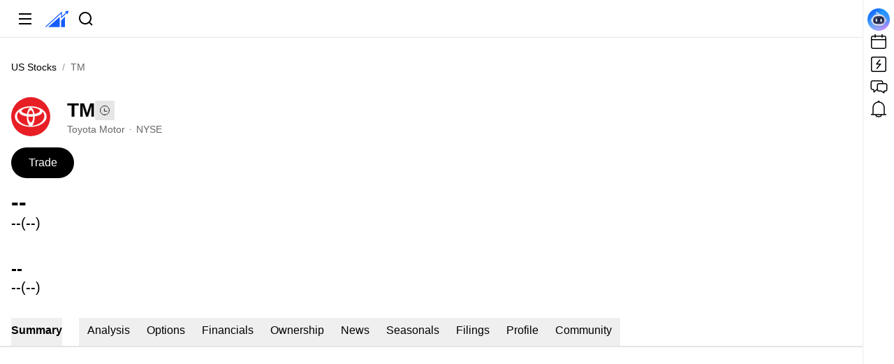

--- FILE ---
content_type: text/html; charset=utf-8
request_url: https://www.ainvest.com/stocks/NYSE-TM/
body_size: 30389
content:
<!DOCTYPE html><html lang="en"><head><title data-next-head="">Toyota Motor (TM) Price, Quote &amp; Forecast - Get it Now - AInvest</title><meta name="description" content="Track the live stock price of TM, get real-time quotes, and access in-depth analysis and prediction. Stay ahead of the market with AInvest&#x27;s AI-powered tools." data-next-head=""/><meta name="viewport" content="width=device-width, initial-scale=1" data-next-head=""/><meta charSet="utf-8" data-next-head=""/><meta property="og:type" content="website" data-next-head=""/><meta property="og:title" content="Toyota Motor (TM) Price, Quote &amp; Forecast - Get it Now - AInvest" data-next-head=""/><meta property="og:description" content="Track the live stock price of TM, get real-time quotes, and access in-depth analysis and prediction. Stay ahead of the market with AInvest&#x27;s AI-powered tools." data-next-head=""/><meta property="og:url" content="https://www.ainvest.com/stocks/NYSE-TM/" data-next-head=""/><meta property="og:site_name" content="AInvest" data-next-head=""/><meta property="og:image" content="https://www.ainvest.com/wencai-ssr/og-image-normal-20240226.png" data-next-head=""/><meta property="og:locale" content="en_US" data-next-head=""/><meta name="twitter:card" content="summary_large_image" data-next-head=""/><meta name="twitter:title" content="Toyota Motor (TM) Price, Quote &amp; Forecast - Get it Now - AInvest" data-next-head=""/><meta name="twitter:description" content="Track the live stock price of TM, get real-time quotes, and access in-depth analysis and prediction. Stay ahead of the market with AInvest&#x27;s AI-powered tools." data-next-head=""/><meta name="twitter:image" content="https://www.ainvest.com/wencai-ssr/og-image-normal-20240226.png" data-next-head=""/><meta name="keywords" content="AI Investing, Market News, Stock Analysis" data-next-head=""/><meta name="author" content="AInvest" data-next-head=""/><meta name="creator" content="AInvest" data-next-head=""/><meta name="publisher" content="AInvest" data-next-head=""/><meta name="robots" content="index, follow" data-next-head=""/><link rel="icon" href="/favicon.ico" data-next-head=""/><link rel="apple-touch-icon" href="/favicon.ico" data-next-head=""/><link rel="apple-touch-icon-precomposed" href="/favicon.ico" data-next-head=""/><link rel="canonical" href="https://www.ainvest.com/stocks/NYSE-TM/" data-next-head=""/><link rel="alternate" href="https://www.ainvest.com/stocks/NYSE-TM/" hrefLang="x-default" data-next-head=""/><link rel="alternate" href="https://www.ainvest.com/stocks/NYSE-TM/" hrefLang="en" data-next-head=""/><link rel="alternate" href="https://www.ainvest.com/es/stocks/NYSE-TM/" hrefLang="es" data-next-head=""/><link rel="preconnect" href="https://cdn.ainvest.com" data-next-head=""/><link rel="preconnect" href="https://api.ainvest.com" data-next-head=""/><link rel="dns-prefetch" href="https://cdn.ainvest.com" data-next-head=""/><link rel="dns-prefetch" href="https://api.ainvest.com" data-next-head=""/><link rel="preload" href="[data-uri]" as="image" fetchpriority="high" data-next-head=""/><script id="event-bus" data-nscript="beforeInteractive" crossorigin="anonymous">/* @charset "utf-8";bower by AInvest; */!function(t,e){"object"==typeof exports&&"undefined"!=typeof module?e(exports):"function"==typeof define&&define.amd?define(["exports"],e):e((t="undefined"!=typeof globalThis?globalThis:t||self).thsc_ainvest_event_bus={})}(this,function(t){"use strict";function e(t,e){for(var r=0;r<e.length;r++){var i=e[r];i.enumerable=i.enumerable||!1,i.configurable=!0,"value"in i&&(i.writable=!0),Object.defineProperty(t,n(i.key),i)}}function n(t){var e=function(t,e){if("object"!=typeof t||!t)return t;var n=t[Symbol.toPrimitive];if(void 0!==n){var r=n.call(t,e);if("object"!=typeof r)return r;throw new TypeError("@@toPrimitive must return a primitive value.")}return String(t)}(t,"string");return"symbol"==typeof e?e:e+""}var r,i=new Uint8Array(16);function o(){if(!r&&!(r="undefined"!=typeof crypto&&crypto.getRandomValues&&crypto.getRandomValues.bind(crypto)||"undefined"!=typeof msCrypto&&"function"==typeof msCrypto.getRandomValues&&msCrypto.getRandomValues.bind(msCrypto)))throw new Error("crypto.getRandomValues() not supported. See https://github.com/uuidjs/uuid#getrandomvalues-not-supported");return r(i)}var a=/^(?:[0-9a-f]{8}-[0-9a-f]{4}-[1-5][0-9a-f]{3}-[89ab][0-9a-f]{3}-[0-9a-f]{12}|00000000-0000-0000-0000-000000000000)$/i;for(var s=[],u=0;u<256;++u)s.push((u+256).toString(16).substr(1));function f(t){var e=arguments.length>1&&void 0!==arguments[1]?arguments[1]:0,n=(s[t[e+0]]+s[t[e+1]]+s[t[e+2]]+s[t[e+3]]+"-"+s[t[e+4]]+s[t[e+5]]+"-"+s[t[e+6]]+s[t[e+7]]+"-"+s[t[e+8]]+s[t[e+9]]+"-"+s[t[e+10]]+s[t[e+11]]+s[t[e+12]]+s[t[e+13]]+s[t[e+14]]+s[t[e+15]]).toLowerCase();if(!function(t){return"string"==typeof t&&a.test(t)}(n))throw TypeError("Stringified UUID is invalid");return n}function c(t,e,n){var r=(t=t||{}).random||(t.rng||o)();return r[6]=15&r[6]|64,r[8]=63&r[8]|128,f(r)}function p(t){if(!t.includes("::"))throw new Error('Event name "'.concat(t,'" should contain "::" to ensure proper namespacing.'));return!0}var l=function(){function t(){var e;!function(t,e){if(!(t instanceof e))throw new TypeError("Cannot call a class as a function")}(this,t),this.emitter={all:e=e||new Map,on:function(t,n){var r=e.get(t);r?r.push(n):e.set(t,[n])},off:function(t,n){var r=e.get(t);r&&(n?r.splice(r.indexOf(n)>>>0,1):e.set(t,[]))},emit:function(t,n){var r=e.get(t);r&&r.slice().map(function(t){t(n)}),(r=e.get("*"))&&r.slice().map(function(e){e(t,n)})}},this.subscriptions=new Map}return n=t,i=[{key:"getInstance",value:function(){return t.instance||(t.instance=new t),t.instance}}],(r=[{key:"emit",value:function(t,e,n){if(p(t),null!=n&&n.id){var r=this.subscriptions.get(n.id);r&&r.type===t&&r.callback(e)}else this.emitter.emit(t,e)}},{key:"on",value:function(t,e,n){p(t);var r=c();return this.subscriptions.set(r,{type:t,callback:e,options:n}),this.emitter.on(t,e),r}},{key:"off",value:function(t,e){p(t);var n=this.subscriptions.get(e);n&&n.type===t&&(this.emitter.off(t,n.callback),this.subscriptions.delete(e))}}])&&e(n.prototype,r),i&&e(n,i),Object.defineProperty(n,"prototype",{writable:!1}),n;var n,r,i}(),d=l.getInstance();t.EventBus=d,t.EventBusCore=l});</script><script id="resizable-columns-manager" data-nscript="beforeInteractive" crossorigin="anonymous">!function(i,t){"object"==typeof exports&&"undefined"!=typeof module?t(exports,require("@ainvest/event-bus")):"function"==typeof define&&define.amd?define(["exports","@ainvest/event-bus"],t):t((i="undefined"!=typeof globalThis?globalThis:i||self).thsc_ainvest_resizable_columns_manager={},i.thsc_ainvest_event_bus)}(this,function(i,t){"use strict";function e(i,t){(null==t||t>i.length)&&(t=i.length);for(var e=0,n=Array(t);e<t;e++)n[e]=i[e];return n}function n(i,t,e){return t&&function(i,t){for(var e=0;e<t.length;e++){var n=t[e];n.enumerable=n.enumerable||!1,n.configurable=!0,"value"in n&&(n.writable=!0),Object.defineProperty(i,u(n.key),n)}}(i.prototype,t),Object.defineProperty(i,"prototype",{writable:!1}),i}function r(i,t,e){return(t=u(t))in i?Object.defineProperty(i,t,{value:e,enumerable:!0,configurable:!0,writable:!0}):i[t]=e,i}function o(i,t){var e=Object.keys(i);if(Object.getOwnPropertySymbols){var n=Object.getOwnPropertySymbols(i);t&&(n=n.filter(function(t){return Object.getOwnPropertyDescriptor(i,t).enumerable})),e.push.apply(e,n)}return e}function a(i){for(var t=1;t<arguments.length;t++){var e=null!=arguments[t]?arguments[t]:{};t%2?o(Object(e),!0).forEach(function(t){r(i,t,e[t])}):Object.getOwnPropertyDescriptors?Object.defineProperties(i,Object.getOwnPropertyDescriptors(e)):o(Object(e)).forEach(function(t){Object.defineProperty(i,t,Object.getOwnPropertyDescriptor(e,t))})}return i}function l(i,t){return function(i){if(Array.isArray(i))return i}(i)||function(i,t){var e=null==i?null:"undefined"!=typeof Symbol&&i[Symbol.iterator]||i["@@iterator"];if(null!=e){var n,r,o,a,l=[],s=!0,u=!1;try{if(o=(e=e.call(i)).next,0===t);else for(;!(s=(n=o.call(e)).done)&&(l.push(n.value),l.length!==t);s=!0);}catch(i){u=!0,r=i}finally{try{if(!s&&null!=e.return&&(a=e.return(),Object(a)!==a))return}finally{if(u)throw r}}return l}}(i,t)||d(i,t)||function(){throw new TypeError("Invalid attempt to destructure non-iterable instance.In order to be iterable, non-array objects must have a [Symbol.iterator]() method.")}()}function s(i){return function(i){if(Array.isArray(i))return e(i)}(i)||function(i){if("undefined"!=typeof Symbol&&null!=i[Symbol.iterator]||null!=i["@@iterator"])return Array.from(i)}(i)||d(i)||function(){throw new TypeError("Invalid attempt to spread non-iterable instance.In order to be iterable, non-array objects must have a [Symbol.iterator]() method.")}()}function u(i){var t=function(i,t){if("object"!=typeof i||!i)return i;var e=i[Symbol.toPrimitive];if(void 0!==e){var n=e.call(i,t);if("object"!=typeof n)return n;throw new TypeError("@@toPrimitive must return a primitive value.")}return String(i)}(i,"string");return"symbol"==typeof t?t:t+""}function d(i,t){if(i){if("string"==typeof i)return e(i,t);var n={}.toString.call(i).slice(8,-1);return"Object"===n&&i.constructor&&(n=i.constructor.name),"Map"===n||"Set"===n?Array.from(i):"Arguments"===n||/^(?:Ui|I)nt(?:8|16|32)(?:Clamped)?Array$/.test(n)?e(i,t):void 0}}function c(i){return i.visible?i.fixedWidth?i.defaultWidth:i.width||i.oldWidth||i.defaultWidth:0}function f(i,t){var e=t||window.innerWidth;return i.find(function(i){return e>=i.min&&e<=i.max})}function h(t,e,n,r){!function(t,e,n){var r=f(e,n);if(r)if(r.type===i.BreakpointType.MAX_DISPLAY){var o=t.filter(function(i){return i.visible}),a=0,l=o.filter(function(i){return!i.fixedWidth}).length;o.forEach(function(i,t){var e=i.isThickDivider?N:z;i.fixedWidth||(a++,l--),i.dividerOptions={visible:t<o.length-1,disabled:a<=0||l<=0,width:e}}),t.forEach(function(i){var t=o.find(function(t){return t.id===i.id});if(t)i.dividerOptions=t.dividerOptions;else{var e=i.isThickDivider?N:z;i.dividerOptions={visible:!1,disabled:!0,width:e}}})}else r.type===i.BreakpointType.OVERLAY&&t.forEach(function(i){var t=i.isThickDivider?N:z;i.dividerOptions={visible:!1,disabled:!0,width:t}})}(t,r,e);var o=e-t.reduce(function(i,t){var e;return i+(t.visible?t.width:0)+(null!==(e=t.dividerOptions)&&void 0!==e&&e.visible?t.dividerOptions.width:0)},0);if(Math.abs(o)<1)return t;var a,l=n.map(function(i){return{id:i.id,priority:i.priority,minWidth:i.minWidth||0,maxWidth:i.maxWidth||1/0,currentWidth:i.width}}).sort(function(i,t){return i.priority-t.priority}),u=s(t),c=o,h=function(i,t){var e="undefined"!=typeof Symbol&&i[Symbol.iterator]||i["@@iterator"];if(!e){if(Array.isArray(i)||(e=d(i))||t){e&&(i=e);var n=0,r=function(){};return{s:r,n:function(){return n>=i.length?{done:!0}:{done:!1,value:i[n++]}},e:function(i){throw i},f:r}}throw new TypeError("Invalid attempt to iterate non-iterable instance.In order to be iterable, non-array objects must have a [Symbol.iterator]() method.")}var o,a=!0,l=!1;return{s:function(){e=e.call(i)},n:function(){var i=e.next();return a=i.done,i},e:function(i){l=!0,o=i},f:function(){try{a||null==e.return||e.return()}finally{if(l)throw o}}}}(l);try{var v=function(){var i=a.value;if(Math.abs(c)<1)return 1;var t=i.currentWidth||0,e=u.find(function(t){return t.id===i.id});if(c>0){var n=i.maxWidth-t;if(n>0){var r=Math.min(n,c);e&&(e.width=t+r),c-=r}}else{var o=t-i.minWidth;if(o>0){var l=Math.min(o,Math.abs(c));e&&(e.width=t-l),c+=l}}};for(h.s();!(a=h.n()).done&&!v(););}catch(i){h.e(i)}finally{h.f()}return u}var v="object"==typeof global&&global&&global.Object===Object&&global,m="object"==typeof self&&self&&self.Object===Object&&self,y=v||m||Function("return this")(),p=y.Symbol,b=Object.prototype,g=b.hasOwnProperty,w=b.toString,C=p?p.toStringTag:void 0;var S=Object.prototype.toString;var k=p?p.toStringTag:void 0;function D(i){return null==i?void 0===i?"[object Undefined]":"[object Null]":k&&k in Object(i)?function(i){var t=g.call(i,C),e=i[C];try{i[C]=void 0;var n=!0}catch(i){}var r=w.call(i);return n&&(t?i[C]=e:delete i[C]),r}(i):function(i){return S.call(i)}(i)}var I=/s/;var x=/^s+/;function O(i){return i?i.slice(0,function(i){for(var t=i.length;t--&&I.test(i.charAt(t)););return t}(i)+1).replace(x,""):i}function E(i){var t=typeof i;return null!=i&&("object"==t||"function"==t)}var M=/^[-+]0x[0-9a-f]+$/i,W=/^0b[01]+$/i,T=/^0o[0-7]+$/i,A=parseInt;function j(i){if("number"==typeof i)return i;if(function(i){return"symbol"==typeof i||function(i){return null!=i&&"object"==typeof i}(i)&&"[object Symbol]"==D(i)}(i))return NaN;if(E(i)){var t="function"==typeof i.valueOf?i.valueOf():i;i=E(t)?t+"":t}if("string"!=typeof i)return 0===i?i:+i;i=O(i);var e=W.test(i);return e||T.test(i)?A(i.slice(2),e?2:8):M.test(i)?NaN:+i}var H=function(){return y.Date.now()},L=Math.max,P=Math.min;function R(i,t,e){var n,r,o,a,l,s,u=0,d=!1,c=!1,f=!0;if("function"!=typeof i)throw new TypeError("Expected a function");function h(t){var e=n,o=r;return n=r=void 0,u=t,a=i.apply(o,e)}function v(i){var e=i-s;return void 0===s||e>=t||e<0||c&&i-u>=o}function m(){var i=H();if(v(i))return y(i);l=setTimeout(m,function(i){var e=t-(i-s);return c?P(e,o-(i-u)):e}(i))}function y(i){return l=void 0,f&&n?h(i):(n=r=void 0,a)}function p(){var i=H(),e=v(i);if(n=arguments,r=this,s=i,e){if(void 0===l)return function(i){return u=i,l=setTimeout(m,t),d?h(i):a}(s);if(c)return clearTimeout(l),l=setTimeout(m,t),h(s)}return void 0===l&&(l=setTimeout(m,t)),a}return t=j(t)||0,E(e)&&(d=!!e.leading,o=(c="maxWait"in e)?L(j(e.maxWait)||0,t):o,f="trailing"in e?!!e.trailing:f),p.cancel=function(){void 0!==l&&clearTimeout(l),u=0,n=s=r=l=void 0},p.flush=function(){return void 0===l?a:y(H())},p}var V,_,N=4,z=1;i.BreakpointType=void 0,(V=i.BreakpointType||(i.BreakpointType={})).MAX_DISPLAY="MAX_DISPLAY",V.OVERLAY="OVERLAY",i.DisplayType=void 0,(_=i.DisplayType||(i.DisplayType={})).DEFAULT="default",_.OVERLAY="overlay";var B=function(){function e(i){!function(i,t){if(!(i instanceof t))throw new TypeError("Cannot call a class as a function")}(this,e),this.domain=this.getMainDomain(),this.cacheDays=360,this.columns=i.columns||[],this.mainColumnId=i.mainColumnId,this.columnStates=[],this.breakpoints=i.breakpoints,this.cacheKey=i.cacheKey||"resizable_columns_manager_cache",this.temporarilyHiddenConfig=i.temporarilyHiddenConfig,this.isDragging=!1,this.activeDividerColumnId="",this.startX=0,this.startColumnStates=[],this.isActiveDragDividerHovering=!1,this.containerWidth=window.innerWidth,this.ignoreCacheColumnIds=i.ignoreCacheColumnIds||[],this.debug=i.debug||!1,this.log("this.ignoreCacheColumnIds",this.ignoreCacheColumnIds),this.log("this.columns",this.columns)}return n(e,[{key:"setDebug",value:function(i){this.debug=i}},{key:"initColumnStates",value:function(){var t=this,e=this.getCache(this.cacheKey);this.log("cacheDataList",e);var n=this.columns.map(function(i){var n=i.visible,r=e?e.find(function(t){return t.id===i.id}):null;return r?n=r.visible:t.temporarilyHiddenConfig&&t.temporarilyHiddenConfig.on&&t.temporarilyHiddenConfig.columnIds.includes(i.id)&&(n=!1),a(a({},i),{},{visible:n})});this.log("Column states combined with cache data",n);var r=window.innerWidth,o=f(this.breakpoints,r);if(!o)throw new Error("[ResizableColumnsManager] no breakpoint found: initColumnStates");if(o.type===i.BreakpointType.MAX_DISPLAY){var l=o.rule,s=l.idsRange,u=l.maxVisibleNum,d=l.exclusiveItems,c=n.filter(function(i){return s.includes(i.id)}).sort(function(i,t){return t.priority-i.priority});if(null!=d&&d.length){var h=c.filter(function(i){return i.visible}).map(function(i,t){return d.includes(i.id)?t:-1}).filter(function(i){return-1!==i});if(this.log("exclusiveIndexes",h),h.length>1)for(var v=function(){var i=h[m];if(i>=0){var t=n.find(function(t){var e;return t.id===(null===(e=c[i])||void 0===e?void 0:e.id)});t&&(t.visible=!1),c.splice(i,1)}},m=h.length-1;m>0;m--)v()}var y=c.filter(function(i){return i&&i.visible});if(y.length>u)y.slice(u).forEach(function(i){var t=n.findIndex(function(t){return t.id===i.id});-1!==t&&n[t]&&(n[t].visible=!1)});this.temporarilyHiddenConfig&&this.temporarilyHiddenConfig.on&&n.some(function(i){var e;return i.visible&&(null===(e=t.temporarilyHiddenConfig)||void 0===e?void 0:e.offColumnIds.includes(i.id))})&&(this.temporarilyHiddenConfig.on=!1,n.forEach(function(i){var e;null!==(e=t.temporarilyHiddenConfig)&&void 0!==e&&e.columnIds.includes(i.id)&&(i.visible=!0)}))}else if(o.type===i.BreakpointType.OVERLAY){var p=o.rule.alwaysShowIds;n.forEach(function(i){p.includes(i.id)?i.visible=!0:i.visible=!1})}var b=n.filter(function(i){return i&&i.visible}),g=this.initializeColumnWidths(r,n,b);this.log("initColumnStates end",g),this.columnStates=g}},{key:"initializeColumnWidths",value:function(i,t,e){var n=this,r=e.filter(function(i){return void 0!==i.defaultWidth}),o=e.filter(function(i){return void 0===i.defaultWidth}),a=r.reduce(function(i,t){var e=t.defaultWidth;return i+Math.min(Math.max(e,t.minWidth||0),t.maxWidth||1/0)},0),l=Math.max(0,i-a),s=o.length>0?l/o.length:0,u=t.map(function(t){if(!1===t.visible)t.width=0;else if(void 0!==t.defaultWidth){var e=t.defaultWidth;t.width=Math.min(Math.max(e,t.minWidth||0),t.maxWidth||1/0)}else t.id===n.mainColumnId&&i<t.minWidth?t.width=i:t.width=Math.min(Math.max(s,t.minWidth||0),t.maxWidth||1/0);return t});return this.log("adjustWidthsByPriority",u,i,e),h(u,i,e,this.breakpoints)}},{key:"insertInitialStyleContent",value:function(){var i="resizable-columns-manager-initial-style";if(this.initColumnStates(),"undefined"!=typeof window){var t,e=document.getElementById(i);if(e)null===(t=e.parentNode)||void 0===t||t.removeChild(e);var n=0,r=(this.columnStates||[]).map(function(i){var t=n,e=i.dividerOptions,r=e.width,o=e.visible;n+=i.width+(o?r:0);var a="#".concat(i.domId," { width: ").concat(i.width,"px; left: ").concat(t,"px; display: ").concat(i.visible?"block":"none","; }");return a+=o?"#".concat(i.domId,"-divider { width: ").concat(r,"px; left: ").concat(n-r,"px; }"):"#".concat(i.domId,"-divider { display: none; }")}).join("");if(this.log("cssContent",r),r){var o=document.createElement("style");o.id=i,o.type="text/css",o.appendChild(document.createTextNode(r)),this.log("style",o),document.head.appendChild(o)}}}},{key:"emitVisibilityChange",value:function(){var i=this.columnStates.filter(function(i){return i.visible}).map(function(i){return{id:i.id,displayType:i.displayType}});t.EventBus.emit("LAYOUT::ON_COLUMN_VISIBILITY_CHANGE",i)}},{key:"updateColumnStates",value:function(t,e){var n,r=this,o=f(this.breakpoints,e),a=(null==o||null===(n=o.rule)||void 0===n?void 0:n.displayType)||i.DisplayType.DEFAULT,s=0;t.forEach(function(t){var e=t.visible,n=t.width,o=t.dividerOptions,u=s,d=null==o?void 0:o.visible;s+=t.width+(d?o.width:0),t.style={},e?a===i.DisplayType.OVERLAY?(t.style.width="100%",t.style.left="0",t.style.display="block",t.style["z-index"]="50"):(t.style.width="".concat(n,"px"),t.style.left="".concat(u,"px"),t.style.display="block",t.style["z-index"]="10"):(t.style.width="0",t.style.display="none");var c=document.getElementById(t.domId),f=document.getElementById("".concat(t.domId,"-divider"));if(c&&f){for(var h=0,v=Object.entries(t.style);h<v.length;h++){var m=l(v[h],2),y=m[0],p=m[1];c.style.setProperty(y,p)}r.log("Set style:",t.id,t.style),d?(f.style.setProperty("width","".concat(o.width,"px")),f.style.setProperty("left","".concat(s-o.width,"px")),f.style.setProperty("display","block")):f.style.setProperty("display","none")}}),this.columnStates=t,this.emitVisibilityChange()}},{key:"addMask",value:function(){var i=document.createElement("div");i.className=e.maskClassName,i.style.position="fixed",i.style.top="0",i.style.left="0",i.style.width="100%",i.style.height="100%",i.style.backgroundColor="transparent",i.style.zIndex="21",i.style.cursor="col-resize",document.body.appendChild(i)}},{key:"removeMask",value:function(){var i=document.querySelector(".".concat(e.maskClassName));i&&i.remove()}},{key:"handleDragDividerMouseDown",value:function(i,t){t.preventDefault(),this.isDragging=!0,this.activeDividerColumnId=i.id,this.isActiveDragDividerHovering=!0,this.startX=t.clientX,this.startColumnStates=this.columnStates.map(function(i){return a({},i)}),this.addMask(),this.log("handleDragDividerMouseDown",this.isDragging,i.id)}},{key:"handleMouseMove",value:function(i){var t=this;if(this.isDragging&&this.activeDividerColumnId){var e=i.clientX-this.startX,n=this.startColumnStates.map(function(i){return a({},i)}),r=this.columnStates.findIndex(function(i){return i.id===t.activeDividerColumnId}),o=this.columnStates[r],l=this.columnStates[r+1],s=r,u=r+1;if(null!=l&&l.fixedWidth||null==l||!l.visible){for(var d,c,f=u;f<this.columnStates.length-1;){var h,v;if((null===(h=this.columnStates[f+1])||void 0===h||!h.fixedWidth)&&null!==(v=this.columnStates[f+1])&&void 0!==v&&v.visible){u=f+1;break}f++}if(null!==(d=this.columnStates[u])&&void 0!==d&&d.fixedWidth||null===(c=this.columnStates[u])||void 0===c||!c.visible)return}if(null!=o&&o.fixedWidth||null==o||!o.visible){for(var m,y,p=s;p>0;){var b,g;if((null===(b=this.columnStates[p-1])||void 0===b||!b.fixedWidth)&&null!==(g=this.columnStates[p-1])&&void 0!==g&&g.visible){s=p-1;break}p--}if(null!==(m=this.columnStates[s])&&void 0!==m&&m.fixedWidth||null===(y=this.columnStates[s])||void 0===y||!y.visible)return}var w=this.columnStates[s],C=this.columnStates[u],S=(null==w?void 0:w.minWidth)||0,k=(null==w?void 0:w.maxWidth)||1/0,D=(null==C?void 0:C.minWidth)||0,I=(null==C?void 0:C.maxWidth)||1/0,x=(null==w?void 0:w.width)+(null==C?void 0:C.width),O=this.startColumnStates[s].width+e,E=this.startColumnStates[u].width-e,M=(O=Math.max(S,Math.min(k,O)))+(E=Math.max(D,Math.min(I,E)));if(M!==x){var W=O/M;E=x-(O=Math.round(x*W)),E=x-(O=Math.max(S,Math.min(k,O))),O=x-(E=Math.max(D,Math.min(I,E)))}n[s].width=O,n[u].width=E,this.updateColumnStates(n,this.containerWidth)}}},{key:"handleDragDividerMouseEnter",value:function(i,t){var e;this.isDragging||null!==(e=i.dividerOptions)&&void 0!==e&&e.disabled||(t.target.querySelector(".divider-active-element").style.setProperty("display","block"),this.log("handleDragDividerMouseEnter",i.id))}},{key:"handleDragDividerMouseLeave",value:function(i,t){var e;(this.isActiveDragDividerHovering=!1,this.isDragging||null!==(e=i.dividerOptions)&&void 0!==e&&e.disabled)||t.target.querySelector(".divider-active-element").style.setProperty("display","none")}},{key:"handleMouseUp",value:function(){var i=this;if(this.isDragging=!1,!this.isActiveDragDividerHovering){var t=this.columnStates.find(function(t){return t.id===i.activeDividerColumnId}),e=document.querySelector("#".concat(null==t?void 0:t.domId,"-divider .divider-active-element"));e&&e.style.setProperty("display","none")}this.activeDividerColumnId="",this.removeMask()}},{key:"bindDragEvents",value:function(){var i=this;this.columnStates.forEach(function(t){var e=document.getElementById("".concat(t.domId,"-divider"));e&&(e.addEventListener("mousedown",function(e){return i.handleDragDividerMouseDown(t,e)}),e.addEventListener("mouseenter",function(e){return i.handleDragDividerMouseEnter(t,e)}),e.addEventListener("mouseleave",function(e){return i.handleDragDividerMouseLeave(t,e)}))}),document.addEventListener("mousemove",this.handleMouseMove.bind(this)),document.addEventListener("mouseup",this.handleMouseUp.bind(this))}},{key:"handleResize",value:function(){var t=this,e=window.innerWidth,n=e-this.containerWidth;if(!(Math.abs(n)<1)){var r=this.columnStates,o=r.map(function(i){return a({},i)}),l=f(this.breakpoints,e);if(!l)throw new Error("[ResizableColumnsManager] no breakpoint found: handleResize");if(l.type===i.BreakpointType.MAX_DISPLAY){var s=l.rule,u=s.idsRange,d=s.maxVisibleNum,v=s.alwaysShowIds;this.temporarilyHiddenConfig&&this.temporarilyHiddenConfig.on&&o.some(function(i){var e;return i.visible&&(null===(e=t.temporarilyHiddenConfig)||void 0===e?void 0:e.offColumnIds.includes(i.id))})&&(this.temporarilyHiddenConfig.on=!1),o.forEach(function(i){i.visible&&!i.width&&(i.width=c(i))});var m=r.filter(function(i){return i.visible&&u.includes(i.id)}).sort(function(i,t){return t.priority-i.priority});if(m.length>d)m.slice(d).forEach(function(i){var t=o.findIndex(function(t){return t.id===i.id});-1!==t&&o[t]&&(o[t].visible=!1)});o.forEach(function(i){t.temporarilyHiddenConfig&&t.temporarilyHiddenConfig.on&&t.temporarilyHiddenConfig.columnIds.includes(i.id)?i.visible=!1:v.includes(i.id)&&(i.visible=!0,i.width=c(i))})}else if(l.type===i.BreakpointType.OVERLAY){var y=l.rule,p=y.alwaysShowIds,b=y.alwaysHideIds,g=y.list,w=p.filter(function(i){var t=o.find(function(t){return t.id===i});return t&&!1===t.visible}).length,C=b.filter(function(i){var t=o.find(function(t){return t.id===i});return t&&!0===t.visible}).length,S=g.filter(function(i){var t=o.find(function(t){return t.id===i.id});return t&&!0===t.visible}).length;(0!==w||0!==C||S>1)&&o.forEach(function(i){p.includes(i.id)?i.visible=!0:i.visible=!1})}var k=o.filter(function(i){return i.visible}),D=h(o.map(function(i){return a(a({},i),{},{width:i.visible?i.width:0})}),e,k,this.breakpoints);this.updateColumnStates(D,e),this.containerWidth=e}}},{key:"bindResizeEvents",value:function(){var i=R(this.handleResize.bind(this),16);window.addEventListener("resize",i)}},{key:"getColumnVisibility",value:function(i){var t=this.columnStates.find(function(t){return t.id===i});return!!t&&!0===t.visible}},{key:"getColumnData",value:function(i){return this.columnStates.find(function(t){return t.id===i})}},{key:"setColumnVisibility",value:function(t,e){var n=this;this.log("setColumnVisibility",t,e);var r=s(this.columnStates),o=r.find(function(i){return i.id===t});if(o){var a=this.containerWidth,l=f(this.breakpoints,a);if(!l)throw new Error("[ResizableColumnsManager] no breakpoint found: toggleColumnVisibility");if(l.type===i.BreakpointType.MAX_DISPLAY)if(e){if(this.temporarilyHiddenConfig&&this.temporarilyHiddenConfig.on&&this.temporarilyHiddenConfig.offColumnIds.includes(t)){this.temporarilyHiddenConfig.on=!1;var u=r.find(function(i){var t;return null===(t=n.temporarilyHiddenConfig)||void 0===t?void 0:t.columnIds.includes(i.id)});u&&(u.visible=!0,u.width=c(u))}var d=l.rule,v=d.idsRange,m=d.maxVisibleNum,y=d.exclusiveItems,p=void 0===y?[]:y;if(p.includes(t))r.forEach(function(i){i.id!==t&&p.includes(i.id)&&(i.visible=!1,i.oldWidth=c(i),i.width=0)});else if(v.includes(t)){if(r.filter(function(i){var e;return i.id!==t&&v.includes(i.id)&&(null===(e=r.find(function(t){return t.id===i.id}))||void 0===e?void 0:e.visible)}).length>=m){var b=r.filter(function(i){var t;return v.includes(i.id)&&(null===(t=r.find(function(t){return t.id===i.id}))||void 0===t?void 0:t.visible)}).sort(function(i,t){return i.priority-t.priority})[0];if(b){var g=r.find(function(i){return i.id===b.id});g&&(g.oldWidth=g.width,g.width=0,g.visible=!1)}}}o.visible=!0,o.width=c(o),o.oldWidth=void 0}else o.visible=!1,o.oldWidth=o.width,o.width=0;else if(l.type===i.BreakpointType.OVERLAY){var w=l.rule.list;e?(r.forEach(function(i){w.some(function(t){return t.id===i.id})&&(i.visible=!1)}),o.visible=!0):(o.visible=!1,o.width=0)}var C=r.filter(function(i){var t=r.find(function(t){return t.id===i.id});return t&&t.visible}),S=h(r,a,C,this.breakpoints);this.updateColumnStates(S,a),this.saveCache()}}},{key:"toggleColumnVisibility",value:function(i){var t=!this.getColumnVisibility(i);this.setColumnVisibility(i,t)}},{key:"getCookie",value:function(i){if("undefined"==typeof document)return"";var t=document.cookie.match(new RegExp("(?:^|; )".concat(i.replace(/([.$?*|{}()[]\/+^])/g,"\$1"),"=([^;]*)")));return t?decodeURIComponent(t[1]):""}},{key:"setCookie",value:function(i,t,e,n){if("undefined"!=typeof document){var r="";if("number"==typeof e){var o=new Date;o.setTime(o.getTime()+24*e*60*60*1e3),r="; expires=".concat(o.toUTCString())}var a="";n&&(a="; domain=".concat(n)),document.cookie="".concat(i,"=").concat(encodeURIComponent(t||"")).concat(r).concat(a,"; path=/")}}},{key:"getCache",value:function(i){var t=this.getCookie(i);if(!t)return null;try{return this.log("get Cache",JSON.parse(t)),JSON.parse(t)}catch(i){return this.log("getCache error",i),null}}},{key:"setCache",value:function(i,t){try{var e=JSON.stringify(t);this.setCookie(i,e,this.cacheDays,this.domain)}catch(i){this.log("setCache error",i)}}},{key:"saveCache",value:function(){var i=this,t=this.columnStates.filter(function(t){return!i.ignoreCacheColumnIds.includes(t.id)}).map(function(i){return{id:i.id,visible:i.visible}});this.setCache(this.cacheKey,t)}},{key:"getMainDomain",value:function(){if("undefined"==typeof window||!window.location||!window.location.hostname)return"";var i=window.location.hostname,t=i.split(".");return t.length>=2?".".concat(t.slice(-2).join(".")):".".concat(i)}},{key:"log",value:function(){if(this.debug){for(var i,t=arguments.length,e=new Array(t),n=0;n<t;n++)e[n]=arguments[n];(i=window.console).log.apply(i,["[RCManager]"].concat(e))}}}])}();B.maskClassName="resizable-columns-manager-mask",i.NORMAL_DIVIDER_WIDTH=z,i.ResizableColumnsManager=B,i.THICK_DIVIDER_WIDTH=N});</script><script id="resizable-columns-manager-options" data-nscript="beforeInteractive" crossorigin="anonymous">
  ;(function() {
      function getCookie(name) {
        var cookies = document.cookie.split(';');
        for (var i = 0; i < cookies.length; i++) {
          var cookie = cookies[i].trim();
          if (cookie.startsWith(name + '=')) {
            return decodeURIComponent(cookie.substring(name.length + 1));
          }
        }
        return null;
      }
      var uName = getCookie('u_name');
      var isLoggedIn = !!(uName && !uName.startsWith('mt_'));
      var columns = [{"id":"main","domId":"nova-layout-main","minWidth":400,"priority":1,"visible":true},{"id":"news","domId":"nova-layout-news","defaultWidth":480,"minWidth":300,"maxWidth":600,"visible":false,"priority":3},{"id":"option","domId":"nova-layout-option","defaultWidth":600,"minWidth":300,"maxWidth":600,"visible":false,"priority":3},{"id":"cryptoCommunity","domId":"nova-layout-crypto-community","defaultWidth":480,"minWidth":300,"maxWidth":800,"visible":false,"priority":3},{"id":"alert","domId":"nova-layout-alert","defaultWidth":400,"minWidth":350,"maxWidth":600,"visible":false,"priority":3},{"id":"bar","domId":"nova-layout-sidebar","defaultWidth":44,"minWidth":44,"maxWidth":44,"visible":true,"priority":1,"fixedWidth":true},{"id":"Aime","domId":"nova-layout-aime","defaultWidth":350,"minWidth":300,"visible":false,"priority":2,"overlayStyle":{"border-radius":"16px 16px 0 0","height":"92%","bottom":"0"}}];
      var defaultExpendedColumnIds = [] || [];
      defaultExpendedColumnIds.forEach(id => {
        var item = columns.find(col => col.id === id);
        if (item) {
          item.visible = true;
        }
      });
      window.NovaLayoutOptions = {
        columns: columns,
        breakpoints: [{"min":0,"max":745,"type":"OVERLAY","rule":{"alwaysShowIds":["main"],"alwaysHideIds":["bar"],"displayType":"overlay","list":[{"id":"trade"},{"id":"Aime"},{"id":"cryptoCommunity"},{"id":"news"},{"id":"alert"},{"id":"option"}]}},{"min":746,"max":1046,"type":"MAX_DISPLAY","rule":{"alwaysShowIds":["main","bar"],"idsRange":["trade","Aime","news","cryptoCommunity","alert","option"],"maxVisibleNum":1,"dispalyType":"default"}},{"min":1047,"max":1347,"type":"MAX_DISPLAY","rule":{"alwaysShowIds":["main","bar"],"idsRange":["trade","Aime","news","cryptoCommunity","pricingSignal","alert","option"],"maxVisibleNum":2,"exclusiveItems":["news","cryptoCommunity","alert","option"],"dispalyType":"default"}},{"min":1348,"max":999999999,"type":"MAX_DISPLAY","rule":{"alwaysShowIds":["main","bar"],"idsRange":["trade","Aime","news","cryptoCommunity","alert","option"],"maxVisibleNum":3,"exclusiveItems":["news","cryptoCommunity","alert","option"],"dispalyType":"default"}}],
        cacheKey: 'resizable_columns_manager_cache',
        temporarilyHiddenConfig: {
          on: false && !isLoggedIn,
          columnIds: ['bar'],
          offColumnIds: ["news","option","cryptoCommunity","alert","Aime"],
        },
        ignoreCacheColumnIds: ['main','bar'],
        mainColumnId: 'main',
        debug: false,
      }
    })()
</script><script id="resizable-columns-manager-init" data-nscript="beforeInteractive" crossorigin="anonymous">
    window.NovaLang = 'en';
    window.NovaRCManager = new window.thsc_ainvest_resizable_columns_manager.ResizableColumnsManager(window.NovaLayoutOptions);
    window.NovaRCManager.insertInitialStyleContent();
    </script><link rel="preload" href="https://cdn.ainvest.com/frontResources/s/nova-litechart/liteChart/_next/static/css/bacb982c395aba5f.css" as="style" crossorigin="anonymous"/><link rel="stylesheet" href="https://cdn.ainvest.com/frontResources/s/nova-litechart/liteChart/_next/static/css/bacb982c395aba5f.css" crossorigin="anonymous" data-n-g=""/><link rel="preload" href="https://cdn.ainvest.com/frontResources/s/nova-litechart/liteChart/_next/static/css/83e8759c16189327.css" as="style" crossorigin="anonymous"/><link rel="stylesheet" href="https://cdn.ainvest.com/frontResources/s/nova-litechart/liteChart/_next/static/css/83e8759c16189327.css" crossorigin="anonymous" data-n-p=""/><link rel="preload" href="https://cdn.ainvest.com/frontResources/s/nova-litechart/liteChart/_next/static/css/682192a8fb7dc4f4.css" as="style" crossorigin="anonymous"/><link rel="stylesheet" href="https://cdn.ainvest.com/frontResources/s/nova-litechart/liteChart/_next/static/css/682192a8fb7dc4f4.css" crossorigin="anonymous" data-n-p=""/><link rel="preload" href="https://cdn.ainvest.com/frontResources/s/nova-litechart/liteChart/_next/static/css/ae8ac810090ba1ee.css" as="style" crossorigin="anonymous"/><link rel="stylesheet" href="https://cdn.ainvest.com/frontResources/s/nova-litechart/liteChart/_next/static/css/ae8ac810090ba1ee.css" crossorigin="anonymous" data-n-p=""/><link rel="preload" href="https://cdn.ainvest.com/frontResources/s/nova-litechart/liteChart/_next/static/css/a42755103685abf8.css" as="style" crossorigin="anonymous"/><link rel="stylesheet" href="https://cdn.ainvest.com/frontResources/s/nova-litechart/liteChart/_next/static/css/a42755103685abf8.css" crossorigin="anonymous"/><link rel="preload" href="https://cdn.ainvest.com/frontResources/s/nova-litechart/liteChart/_next/static/css/dfb0f3736212354c.css" as="style" crossorigin="anonymous"/><link rel="stylesheet" href="https://cdn.ainvest.com/frontResources/s/nova-litechart/liteChart/_next/static/css/dfb0f3736212354c.css" crossorigin="anonymous"/><link rel="preload" href="https://cdn.ainvest.com/frontResources/s/nova-litechart/liteChart/_next/static/css/c4ce22ccef6852f0.css" as="style" crossorigin="anonymous"/><link rel="stylesheet" href="https://cdn.ainvest.com/frontResources/s/nova-litechart/liteChart/_next/static/css/c4ce22ccef6852f0.css" crossorigin="anonymous"/><noscript data-n-css=""></noscript><script defer="" crossorigin="anonymous" nomodule="" src="https://cdn.ainvest.com/frontResources/s/nova-litechart/liteChart/_next/static/chunks/polyfills-42372ed130431b0a.js"></script><script defer="" src="https://cdn.ainvest.com/frontResources/s/nova-litechart/liteChart/_next/static/chunks/6888.da5bc34df46e0b14.js" crossorigin="anonymous"></script><script defer="" src="https://cdn.ainvest.com/frontResources/s/nova-litechart/liteChart/_next/static/chunks/1250-8e387c874c833d29.js" crossorigin="anonymous"></script><script defer="" src="https://cdn.ainvest.com/frontResources/s/nova-litechart/liteChart/_next/static/chunks/5585.7d900369da6a80c9.js" crossorigin="anonymous"></script><script defer="" src="https://cdn.ainvest.com/frontResources/s/nova-litechart/liteChart/_next/static/chunks/2970.19f0a261741244e7.js" crossorigin="anonymous"></script><script defer="" src="https://cdn.ainvest.com/frontResources/s/nova-litechart/liteChart/_next/static/chunks/461-428e8d8a01d7ece9.js" crossorigin="anonymous"></script><script defer="" src="https://cdn.ainvest.com/frontResources/s/nova-litechart/liteChart/_next/static/chunks/6867.0501de1d05997970.js" crossorigin="anonymous"></script><script defer="" src="https://cdn.ainvest.com/frontResources/s/nova-litechart/liteChart/_next/static/chunks/7695-c76b52933cd2ada0.js" crossorigin="anonymous"></script><script defer="" src="https://cdn.ainvest.com/frontResources/s/nova-litechart/liteChart/_next/static/chunks/345.4e2c5e9416a5b2d2.js" crossorigin="anonymous"></script><script defer="" src="https://cdn.ainvest.com/frontResources/s/nova-litechart/liteChart/_next/static/chunks/4627.bfb536b49676e769.js" crossorigin="anonymous"></script><script src="https://cdn.ainvest.com/frontResources/s/nova-litechart/liteChart/_next/static/chunks/webpack-da095f6b3062124f.js" defer="" crossorigin="anonymous"></script><script src="https://cdn.ainvest.com/frontResources/s/nova-litechart/liteChart/_next/static/chunks/market-config-a3182a405e9027cd.js" defer="" crossorigin="anonymous"></script><script src="https://cdn.ainvest.com/frontResources/s/nova-litechart/liteChart/_next/static/chunks/9605-d70cb118666a41f2.js" defer="" crossorigin="anonymous"></script><script src="https://cdn.ainvest.com/frontResources/s/nova-litechart/liteChart/_next/static/chunks/7416-2269798385a6466d.js" defer="" crossorigin="anonymous"></script><script src="https://cdn.ainvest.com/frontResources/s/nova-litechart/liteChart/_next/static/chunks/4210-81e1926c2fa6a4c4.js" defer="" crossorigin="anonymous"></script><script src="https://cdn.ainvest.com/frontResources/s/nova-litechart/liteChart/_next/static/chunks/7634-938ef612e06a9a1a.js" defer="" crossorigin="anonymous"></script><script src="https://cdn.ainvest.com/frontResources/s/nova-litechart/liteChart/_next/static/chunks/9586-778f0c6e60ccaa87.js" defer="" crossorigin="anonymous"></script><script src="https://cdn.ainvest.com/frontResources/s/nova-litechart/liteChart/_next/static/chunks/main-6ab387ab5406c3f0.js" defer="" crossorigin="anonymous"></script><script src="https://cdn.ainvest.com/frontResources/s/nova-litechart/liteChart/_next/static/chunks/9531-5f3df9100514fbbe.js" defer="" crossorigin="anonymous"></script><script src="https://cdn.ainvest.com/frontResources/s/nova-litechart/liteChart/_next/static/chunks/pages/_app-8c4bd907b20431e8.js" defer="" crossorigin="anonymous"></script><script src="https://cdn.ainvest.com/frontResources/s/nova-litechart/liteChart/_next/static/chunks/fb7c455d-ac314006b7a522b2.js" defer="" crossorigin="anonymous"></script><script src="https://cdn.ainvest.com/frontResources/s/nova-litechart/liteChart/_next/static/chunks/c56031da-59cdb97cd6a214af.js" defer="" crossorigin="anonymous"></script><script src="https://cdn.ainvest.com/frontResources/s/nova-litechart/liteChart/_next/static/chunks/c8fe00d9-b8f4791a1654e353.js" defer="" crossorigin="anonymous"></script><script src="https://cdn.ainvest.com/frontResources/s/nova-litechart/liteChart/_next/static/chunks/ea7746be-a68e1c1362959a2b.js" defer="" crossorigin="anonymous"></script><script src="https://cdn.ainvest.com/frontResources/s/nova-litechart/liteChart/_next/static/chunks/460e98a3-4c306bf8a946413f.js" defer="" crossorigin="anonymous"></script><script src="https://cdn.ainvest.com/frontResources/s/nova-litechart/liteChart/_next/static/chunks/7e6cd39d-683a69ff724c41bb.js" defer="" crossorigin="anonymous"></script><script src="https://cdn.ainvest.com/frontResources/s/nova-litechart/liteChart/_next/static/chunks/75ad16ad-575128763a52c37b.js" defer="" crossorigin="anonymous"></script><script src="https://cdn.ainvest.com/frontResources/s/nova-litechart/liteChart/_next/static/chunks/8930-c14cf40ddace7eb2.js" defer="" crossorigin="anonymous"></script><script src="https://cdn.ainvest.com/frontResources/s/nova-litechart/liteChart/_next/static/chunks/2232-b314bfcb37fc6b03.js" defer="" crossorigin="anonymous"></script><script src="https://cdn.ainvest.com/frontResources/s/nova-litechart/liteChart/_next/static/chunks/2238-f38f00898d223db9.js" defer="" crossorigin="anonymous"></script><script src="https://cdn.ainvest.com/frontResources/s/nova-litechart/liteChart/_next/static/chunks/9760-99f3f777702549bf.js" defer="" crossorigin="anonymous"></script><script src="https://cdn.ainvest.com/frontResources/s/nova-litechart/liteChart/_next/static/chunks/6250-404bdf323ccc0da4.js" defer="" crossorigin="anonymous"></script><script src="https://cdn.ainvest.com/frontResources/s/nova-litechart/liteChart/_next/static/chunks/2880-9223463c6d5ab60d.js" defer="" crossorigin="anonymous"></script><script src="https://cdn.ainvest.com/frontResources/s/nova-litechart/liteChart/_next/static/chunks/4823-ea0bccbd8890fa14.js" defer="" crossorigin="anonymous"></script><script src="https://cdn.ainvest.com/frontResources/s/nova-litechart/liteChart/_next/static/chunks/2505-28bf3a2410a98973.js" defer="" crossorigin="anonymous"></script><script src="https://cdn.ainvest.com/frontResources/s/nova-litechart/liteChart/_next/static/chunks/8317-45b07952a7c25422.js" defer="" crossorigin="anonymous"></script><script src="https://cdn.ainvest.com/frontResources/s/nova-litechart/liteChart/_next/static/chunks/4225-21535ba3ae6b91be.js" defer="" crossorigin="anonymous"></script><script src="https://cdn.ainvest.com/frontResources/s/nova-litechart/liteChart/_next/static/chunks/898-1b0718c1f95f7baf.js" defer="" crossorigin="anonymous"></script><script src="https://cdn.ainvest.com/frontResources/s/nova-litechart/liteChart/_next/static/chunks/2062-956ec118da5b61a8.js" defer="" crossorigin="anonymous"></script><script src="https://cdn.ainvest.com/frontResources/s/nova-litechart/liteChart/_next/static/chunks/2968-04ab9ea8398c9764.js" defer="" crossorigin="anonymous"></script><script src="https://cdn.ainvest.com/frontResources/s/nova-litechart/liteChart/_next/static/chunks/3715-7133af6140b0f1e5.js" defer="" crossorigin="anonymous"></script><script src="https://cdn.ainvest.com/frontResources/s/nova-litechart/liteChart/_next/static/chunks/4466-374551ffc26603ca.js" defer="" crossorigin="anonymous"></script><script src="https://cdn.ainvest.com/frontResources/s/nova-litechart/liteChart/_next/static/chunks/7866-aaca983af644d7f0.js" defer="" crossorigin="anonymous"></script><script src="https://cdn.ainvest.com/frontResources/s/nova-litechart/liteChart/_next/static/chunks/6487-c374ad06d332ed3c.js" defer="" crossorigin="anonymous"></script><script src="https://cdn.ainvest.com/frontResources/s/nova-litechart/liteChart/_next/static/chunks/9511-8f8017a8b4399801.js" defer="" crossorigin="anonymous"></script><script src="https://cdn.ainvest.com/frontResources/s/nova-litechart/liteChart/_next/static/chunks/1212-120789d90fa7abe7.js" defer="" crossorigin="anonymous"></script><script src="https://cdn.ainvest.com/frontResources/s/nova-litechart/liteChart/_next/static/chunks/7617-b223988cd3d7b793.js" defer="" crossorigin="anonymous"></script><script src="https://cdn.ainvest.com/frontResources/s/nova-litechart/liteChart/_next/static/chunks/2595-cc249c304d4e9d21.js" defer="" crossorigin="anonymous"></script><script src="https://cdn.ainvest.com/frontResources/s/nova-litechart/liteChart/_next/static/chunks/7613-6d4a19b3a016dc7e.js" defer="" crossorigin="anonymous"></script><script src="https://cdn.ainvest.com/frontResources/s/nova-litechart/liteChart/_next/static/chunks/962-d4c139cbc2cec04d.js" defer="" crossorigin="anonymous"></script><script src="https://cdn.ainvest.com/frontResources/s/nova-litechart/liteChart/_next/static/chunks/6056-f3e8a9fed02da0ea.js" defer="" crossorigin="anonymous"></script><script src="https://cdn.ainvest.com/frontResources/s/nova-litechart/liteChart/_next/static/chunks/1192-77ad685befe656b1.js" defer="" crossorigin="anonymous"></script><script src="https://cdn.ainvest.com/frontResources/s/nova-litechart/liteChart/_next/static/chunks/5464-af1fab3c1ba84e0a.js" defer="" crossorigin="anonymous"></script><script src="https://cdn.ainvest.com/frontResources/s/nova-litechart/liteChart/_next/static/chunks/6076-aab1ca34684481ca.js" defer="" crossorigin="anonymous"></script><script src="https://cdn.ainvest.com/frontResources/s/nova-litechart/liteChart/_next/static/chunks/8762-f077f9d49c22fbea.js" defer="" crossorigin="anonymous"></script><script src="https://cdn.ainvest.com/frontResources/s/nova-litechart/liteChart/_next/static/chunks/3962-4d4bf91acc0e1302.js" defer="" crossorigin="anonymous"></script><script src="https://cdn.ainvest.com/frontResources/s/nova-litechart/liteChart/_next/static/chunks/8199-8340a5f2043e526a.js" defer="" crossorigin="anonymous"></script><script src="https://cdn.ainvest.com/frontResources/s/nova-litechart/liteChart/_next/static/chunks/pages/stocks/%5Bsymbol%5D-87805e8da77269b4.js" defer="" crossorigin="anonymous"></script><script src="https://cdn.ainvest.com/frontResources/s/nova-litechart/liteChart/_next/static/nova-liteChart-1769001030417/_buildManifest.js" defer="" crossorigin="anonymous"></script><script src="https://cdn.ainvest.com/frontResources/s/nova-litechart/liteChart/_next/static/nova-liteChart-1769001030417/_ssgManifest.js" defer="" crossorigin="anonymous"></script></head><body><div id="__next"><div id="nova-layout-main" class=""><div id="layout_main_container" class="relative @container" style="min-width:357px"><main class="w-full text-primary bg-[#fff] dark:bg-[#000] opacity-1"><div class="sticky top-0 z-[30]"><div class="home-nav flex items-center px-4 @[1300px]:!px-8 text-text-primary border-b border-divider-level2 bg-[var(--home-nav-bg)] relative overflow-hidden sm:overflow-visible" style="height:54px"><img alt="logo" fetchpriority="high" loading="eager" width="500" height="54" decoding="async" data-nimg="1" class="absolute left-0 top-0 z-[-1] max-w-[100%] @sm:max-w-[500px]" style="color:transparent" src="[data-uri]"/><div class="left-section flex items-center w-[100px] @[1440px]:w-[200px] flex-shrink-0 "><div class="box-content w-[24px] h-[24px] cursor-pointer p-2 hover:bg-hover-5 rounded-full @[880px]:hidden mr-[8px]"><div class="text-text-primary flex items-center content-center"><svg xmlns="http://www.w3.org/2000/svg" width="24" height="24" viewBox="0 0 24 24" fill="none">
	<path fillRule="evenodd" clipRule="evenodd" d="M21 6H3V4H21V6ZM21 13H3V11H21V13ZM3 20H21V18H3V20Z" fill="currentColor" />
</svg></div></div><div class="text-[var(--home-nav-logo)] @[1040px]:hidden"><div class="cursor-pointer w-[35px] h-[24px] flex items-center content-center"><svg xmlns="http://www.w3.org/2000/svg" width="41" height="28" viewBox="0 0 41 28" fill="none">
	<path
		fillRule="evenodd"
		clipRule="evenodd"
		d="M34.0117 1.61187L40.1059 0.206543L38.2239 6.4227L36.6063 4.5753L27.5176 13.2591V4.94998L2.70069 27.4633H0.493164L28.9846 1.61655V9.80707L35.6289 3.4589L34.0117 1.61187ZM27.482 27.7352V16.6995L34.0116 10.4188V27.7352H27.482ZM25.3055 27.7352V10.4188L5.71679 27.7352H25.3055Z"
		fill="currentColor"
	/>
</svg></div></div><div class="!hidden w-[150px] text-[var(--home-nav-logo)] @[1040px]:!block"><div class="!items-end cursor-pointer flex items-center content-center"><svg xmlns="http://www.w3.org/2000/svg" width="41" height="27" viewBox="0 0 41 28" fill="none">
<path
	fillRule="evenodd"
	clipRule="evenodd"
	d="M34.0116 1.61187L40.1059 0.206543L38.2239 6.4227L36.6063 4.5753L27.5176 13.2591V4.94998L2.70069 27.4633H0.493156L28.9846 1.61655V9.80707L35.6288 3.4589L34.0116 1.61187ZM27.482 27.7352V16.6995L34.0116 10.4188V27.7352H27.482ZM25.3055 27.7352V10.4188L5.71678 27.7352H25.3055Z"
	fill="currentColor"
/>
</svg>
<svg xmlns="http://www.w3.org/2000/svg" width="96" height="21" viewBox="0 0 110 21" fill="none">
<path
	d="M106.414 17.1042C106.88 17.1042 107.319 17.0575 107.73 16.9642C108.159 16.8709 108.588 16.7495 109.018 16.6002V20.0722C108.514 20.2962 107.935 20.4829 107.282 20.6322C106.628 20.7815 105.854 20.8562 104.958 20.8562C104.006 20.8562 103.156 20.7069 102.41 20.4082C101.682 20.0909 101.103 19.5589 100.674 18.8122C100.263 18.0655 100.058 17.0109 100.058 15.6482V8.73221H98.0977V5.26021H100.45V2.01221H104.762V5.20421H108.85V8.73221H104.762V15.4802C104.762 16.0215 104.911 16.4322 105.21 16.7122C105.508 16.9735 105.91 17.1042 106.414 17.1042Z"
	fill="currentColor"
/>
<path
	d="M96.3377 15.9278C96.3377 17.4398 95.8057 18.6438 94.7417 19.5398C93.6963 20.4172 92.0537 20.8558 89.8137 20.8558C88.731 20.8558 87.779 20.7905 86.9576 20.6598C86.155 20.5292 85.343 20.2958 84.5217 19.9598V16.1518C85.4177 16.5625 86.351 16.8798 87.3216 17.1038C88.2923 17.3092 89.1137 17.4118 89.7857 17.4118C90.495 17.4118 91.0083 17.3185 91.3257 17.1318C91.643 16.9452 91.8017 16.6838 91.8017 16.3478C91.8017 16.1052 91.7177 15.8905 91.5497 15.7038C91.4003 15.5172 91.083 15.3118 90.5976 15.0878C90.131 14.8452 89.431 14.5278 88.4977 14.1358C87.583 13.7438 86.827 13.3425 86.2297 12.9318C85.651 12.5212 85.2123 12.0358 84.9137 11.4758C84.6337 10.8972 84.4937 10.1785 84.4937 9.31983C84.4937 7.86383 85.0537 6.77183 86.1737 6.04383C87.3123 5.29716 88.815 4.92383 90.6816 4.92383C91.671 4.92383 92.6043 5.02649 93.4817 5.23183C94.359 5.43716 95.2643 5.7545 96.1976 6.18383L94.8537 9.37583C94.0883 9.03983 93.3416 8.76916 92.6136 8.56383C91.9043 8.35849 91.2603 8.25583 90.6816 8.25583C89.599 8.25583 89.0576 8.53583 89.0576 9.09583C89.0576 9.30116 89.1323 9.49716 89.2816 9.68383C89.4496 9.85183 89.7577 10.0385 90.2057 10.2438C90.6723 10.4492 91.3443 10.7385 92.2216 11.1118C93.099 11.4665 93.8456 11.8492 94.4616 12.2598C95.0776 12.6518 95.5443 13.1372 95.8616 13.7158C96.179 14.2945 96.3377 15.0318 96.3377 15.9278Z"
	fill="currentColor"
/>
<path
	d="M75.0426 4.92383C77.2079 4.92383 78.9252 5.52116 80.1946 6.71583C81.4639 7.89183 82.0986 9.62783 82.0986 11.9238V14.1078H72.3826C72.4199 15.1158 72.7466 15.9185 73.3626 16.5158C73.9786 17.1132 74.8559 17.4118 75.9946 17.4118C76.9652 17.4118 77.8519 17.3185 78.6546 17.1318C79.4759 16.9452 80.3159 16.6465 81.1746 16.2358V19.7358C80.4092 20.1278 79.5972 20.4078 78.7386 20.5758C77.8986 20.7625 76.8532 20.8558 75.6026 20.8558C74.0532 20.8558 72.6719 20.5758 71.4586 20.0158C70.2639 19.4558 69.3212 18.5972 68.6306 17.4398C67.9586 16.2638 67.6226 14.7798 67.6226 12.9878C67.6226 11.1772 67.9306 9.67449 68.5466 8.47983C69.1626 7.28516 70.0212 6.39849 71.1226 5.81983C72.2426 5.22249 73.5492 4.92383 75.0426 4.92383ZM75.1266 8.19983C74.3986 8.19983 73.7919 8.43316 73.3066 8.89983C72.8399 9.34783 72.5599 10.0665 72.4666 11.0558H77.7586C77.7399 10.2532 77.5159 9.58116 77.0866 9.03983C76.6572 8.47983 76.0039 8.19983 75.1266 8.19983Z"
	fill="currentColor"
/>
<path
	d="M55.7817 20.5761L49.9297 5.2041H54.8577L57.6577 14.1081C57.751 14.4254 57.835 14.8174 57.9097 15.2841C58.003 15.7321 58.059 16.1428 58.0777 16.5161H58.1897C58.2084 16.1241 58.255 15.7134 58.3297 15.2841C58.423 14.8548 58.5257 14.4721 58.6377 14.1361L61.4937 5.2041H66.3937L60.5417 20.5761H55.7817Z"
	fill="currentColor"
/>
<path
	d="M42.5354 4.92383C44.1594 4.92383 45.4661 5.37183 46.4554 6.26783C47.4634 7.14516 47.9674 8.57316 47.9674 10.5518V20.5758H43.2634V11.8678C43.2634 10.8038 43.0861 10.0012 42.7314 9.45983C42.3767 8.91849 41.8167 8.64783 41.0514 8.64783C39.9127 8.64783 39.1381 9.07716 38.7274 9.93583C38.3167 10.7758 38.1114 11.9892 38.1114 13.5758V20.5758H33.3794V5.20383H37.6074V7.19183H37.8314C38.3167 6.44516 38.9701 5.88516 39.7914 5.51183C40.6127 5.11983 41.5274 4.92383 42.5354 4.92383Z"
	fill="currentColor"
/>
<path d="M30.4369 20.576H20.7209V17.86H23.1849V3.29998H20.7209V0.583984H30.4369V3.29998H27.9729V17.86H30.4369V20.576Z" fill="currentColor" />
<path
	d="M14.588 20.576L13.356 16.292H6.44L5.208 20.576H0L6.804 0.5H12.908L19.796 20.576H14.588ZM11.116 8.312C11.0227 7.976 10.892 7.528 10.724 6.968C10.5747 6.38933 10.416 5.80133 10.248 5.204C10.0987 4.60667 9.97733 4.10267 9.884 3.692C9.80933 4.10267 9.688 4.616 9.52 5.232C9.37067 5.82933 9.22133 6.41733 9.072 6.996C8.92267 7.556 8.80133 7.99467 8.708 8.312L7.532 12.316H12.292L11.116 8.312Z"
	fill="currentColor"
/>
</svg></div></div><div class="@[880px]:hidden"><div class="relative flex-shrink-1 text-base"><div class="!hidden @[1410px]:!flex items-center relative mr-[32px] h-9 rounded-[31px] bg-background-weak box-border"><div class="flex items-center justify-between px-3 cursor-text"><div class="inline-block text-text-primary"><div class="w-[24px] h-[24px] flex items-center content-center"><svg xmlns="http://www.w3.org/2000/svg" width="20" height="20" viewBox="0 0 20 20" fill="none"><path fill-rule="evenodd" clip-rule="evenodd" d="M15.167 9.1665C15.167 12.4802 12.4807 15.1665 9.16699 15.1665C5.85328 15.1665 3.16699 12.4802 3.16699 9.1665C3.16699 5.8528 5.85328 3.1665 9.16699 3.1665C12.4807 3.1665 15.167 5.8528 15.167 9.1665ZM14.1385 14.7822C12.8151 15.9547 11.0742 16.6665 9.16699 16.6665C5.02486 16.6665 1.66699 13.3086 1.66699 9.1665C1.66699 5.02437 5.02486 1.6665 9.16699 1.6665C13.3091 1.6665 16.667 5.02437 16.667 9.1665C16.667 10.8609 16.1051 12.4241 15.1575 13.6798L18.4473 16.9697L17.3867 18.0303L14.1385 14.7822Z" fill="currentColor"></path></svg></div></div><span class="text-base text-text-secondary ml-1">Symbols</span></div></div><div class="w-[24px] h-[24px] flex @[1410px]:!hidden items-center justify-center rounded-full ml-[12px] cursor-pointer box-content text-text-primary hover:bg-hover-5"><div class="w-[24px] h-[24px] flex items-center content-center"><svg xmlns="http://www.w3.org/2000/svg" width="24" height="24" viewBox="0 0 24 24" fill="none"><path fill-rule="evenodd" clip-rule="evenodd" d="M18 11C18 14.866 14.866 18 11 18C7.13401 18 4 14.866 4 11C4 7.13401 7.13401 4 11 4C14.866 4 18 7.13401 18 11ZM16.6177 18.0319C15.078 19.2635 13.125 20 11 20C6.02944 20 2 15.9706 2 11C2 6.02944 6.02944 2 11 2C15.9706 2 20 6.02944 20 11C20 13.125 19.2635 15.078 18.0319 16.6177L21.7071 20.2929L20.2929 21.7071L16.6177 18.0319Z" fill="currentColor"></path></svg></div></div></div></div></div><div class="flex-1 flex justify-center"><div class="center-section !hidden @[685px]:!flex items-center"><div class="flex items-center gap-4"><div class="!hidden @[880px]:!block"><div class="relative flex-shrink-1 text-base"><div class="!hidden @[1410px]:!flex items-center relative mr-[32px] h-9 rounded-[31px] bg-background-weak box-border"><div class="flex items-center justify-between px-3 cursor-text"><div class="inline-block text-text-primary"><div class="w-[24px] h-[24px] flex items-center content-center"><svg xmlns="http://www.w3.org/2000/svg" width="20" height="20" viewBox="0 0 20 20" fill="none"><path fill-rule="evenodd" clip-rule="evenodd" d="M15.167 9.1665C15.167 12.4802 12.4807 15.1665 9.16699 15.1665C5.85328 15.1665 3.16699 12.4802 3.16699 9.1665C3.16699 5.8528 5.85328 3.1665 9.16699 3.1665C12.4807 3.1665 15.167 5.8528 15.167 9.1665ZM14.1385 14.7822C12.8151 15.9547 11.0742 16.6665 9.16699 16.6665C5.02486 16.6665 1.66699 13.3086 1.66699 9.1665C1.66699 5.02437 5.02486 1.6665 9.16699 1.6665C13.3091 1.6665 16.667 5.02437 16.667 9.1665C16.667 10.8609 16.1051 12.4241 15.1575 13.6798L18.4473 16.9697L17.3867 18.0303L14.1385 14.7822Z" fill="currentColor"></path></svg></div></div><span class="text-base text-text-secondary ml-1">Symbols</span></div></div><div class="w-[24px] h-[24px] flex @[1410px]:!hidden items-center justify-center rounded-full ml-[12px] cursor-pointer box-content text-text-primary hover:bg-hover-5"><div class="w-[24px] h-[24px] flex items-center content-center"><svg xmlns="http://www.w3.org/2000/svg" width="24" height="24" viewBox="0 0 24 24" fill="none"><path fill-rule="evenodd" clip-rule="evenodd" d="M18 11C18 14.866 14.866 18 11 18C7.13401 18 4 14.866 4 11C4 7.13401 7.13401 4 11 4C14.866 4 18 7.13401 18 11ZM16.6177 18.0319C15.078 19.2635 13.125 20 11 20C6.02944 20 2 15.9706 2 11C2 6.02944 6.02944 2 11 2C15.9706 2 20 6.02944 20 11C20 13.125 19.2635 15.078 18.0319 16.6177L21.7071 20.2929L20.2929 21.7071L16.6177 18.0319Z" fill="currentColor"></path></svg></div></div></div></div><div class="!hidden @[880px]:!block"><div class="flex items-center justify-center gap-[12px] @[1410px]:gap-[16px]"><a class="relative flex items-center h-[54px] cursor-pointer menu-main-item" href="//www.ainvest.com/aime/"><div class="p-[6px] px-[12px] @[1410px]:px-[16px] rounded-[60px] text-[14px] @[1410px]:text-[15px] leading-[22px] cursor-pointer flex items-center gap-1 font-medium hover:bg-background-weak">Aime</div></a><a class="relative flex items-center h-[54px] cursor-pointer menu-main-item" href="//www.ainvest.com/screener/"><div class="p-[6px] px-[12px] @[1410px]:px-[16px] rounded-[60px] text-[14px] @[1410px]:text-[15px] leading-[22px] cursor-pointer flex items-center gap-1 font-medium hover:bg-background-weak">Products</div></a><a class="relative flex items-center h-[54px] cursor-pointer menu-main-item" href="//www.ainvest.com/news/"><div class="p-[6px] px-[12px] @[1410px]:px-[16px] rounded-[60px] text-[14px] @[1410px]:text-[15px] leading-[22px] cursor-pointer flex items-center gap-1 font-medium hover:bg-background-weak">News</div></a><a class="relative flex items-center h-[54px] cursor-pointer menu-main-item" href="//www.ainvest.com/market/"><div class="p-[6px] px-[12px] @[1410px]:px-[16px] rounded-[60px] text-[14px] @[1410px]:text-[15px] leading-[22px] cursor-pointer flex items-center gap-1 font-medium hover:bg-background-weak">Markets</div></a><a class="relative flex items-center h-[54px] cursor-pointer menu-main-item" href="//www.ainvest.com/watchlist/"><div class="p-[6px] px-[12px] @[1410px]:px-[16px] rounded-[60px] text-[14px] @[1410px]:text-[15px] leading-[22px] cursor-pointer flex items-center gap-1 font-medium hover:bg-background-weak">Watchlist</div></a><a class="relative flex items-center h-[54px] cursor-pointer menu-main-item" href="//www.ainvest.com/brokers/"><div class="p-[6px] px-[12px] @[1410px]:px-[16px] rounded-[60px] text-[14px] @[1410px]:text-[15px] leading-[22px] cursor-pointer flex items-center gap-1 font-medium hover:bg-background-weak">Brokers</div></a></div></div></div></div></div><div class="right-section flex items-center justify-end w-[200px] @[925px]:w-[240px] @[1200px]:w-[280px] @[1440px]:w-[400px] flex-shrink-0"><div class="flex items-center gap-[12px]"></div></div></div></div><div id="layout_main_container_inner" class="bg-foreground-layer1"><div class="text-primary bg-foreground-layer1 px-4 @md:px-5 @lg:px-8 @xl:px-10 overflow-x-hidden"><div class="relative"><div class="pt-[32px] pb-[32px] @lg:pb-[40px]"><nav class="flex text-[14px] items-center "><a class="text-text-primary hover:text-primary transition-colors cursor-pointer" href="https://www.ainvest.com/stocks/">US Stocks</a><span class="mx-2 text-text-tertiary">/</span><span class="text-text-secondary">TM</span></nav></div><div class="flex items-center flex-wrap @sm:flex-nowrap"><div class="mr-[24px] shrink-0 [--logoSize:56px] @lg:[--logoSize:112px] w-[var(--logoSize)] h-[var(--logoSize)]"><div class="w-[var(--logoSize)] h-[var(--logoSize)] rounded-full flex-shrink-0 "><img loading="eager" src="https://cdn.ainvest.com/icon/us/TM.png" alt="logo" class="rounded-full w-full h-full " fetchpriority="high"/><div class="w-full h-full bg-brand-primary rounded-full items-center justify-center text-[#fff] text-[14px] hidden text-[32px] font-bold">T</div></div></div><div class="w-[calc(100%_-_81px)]  @md:w-[342px]"><div class="flex items-center gap-[8px]"><h1 class="text-[28px] leading-[36px] @lg:text-[36px] @lg:leading-[42px] font-bold text-text-primary">TM</h1><div class="relative"><button data-state="closed"><div class="h-[28px] w-[28px] rounded-[4px] hover:rounded-[6px]
                  flex items-center justify-center relative cursor-pointer 
                  bg-[rgb(230,230,230)] text-[#000]" type="button" aria-haspopup="dialog" aria-expanded="false" aria-controls="radix-:Rdl9akhlm:" data-state="closed"><svg xmlns="http://www.w3.org/2000/svg" width="14" height="14" viewBox="0 0 24 24" fill="none"><path d="M11.9975 23C18.0739 23 22.9998 18.0741 22.9998 11.9977C22.9998 5.92128 18.0739 0.995361 11.9975 0.995361C5.92103 0.995361 0.995117 5.92128 0.995117 11.9977C0.995117 18.0741 5.92103 23 11.9975 23Z" stroke="currentColor" stroke-width="1.5" stroke-linecap="round"></path><path d="M11 7V14H18" stroke="currentColor" stroke-width="1.5"></path></svg></div></button></div></div><div class="text-text-secondary text-[14px] leading-[18px]"><div><span>Toyota Motor</span><span class="mx-[6px]">·</span><span>NYSE</span></div></div></div><div class="h-[44px] min-w-[100px] mt-[16px] @sm:mt-0 flex flex-row @[500px]:items-center gap-[8px] relative "><button class="inline-flex items-center justify-center gap-2 whitespace-nowrap rounded-full font-medium transition-colors disabled:cursor-not-allowed disabled:pointer-events-none [&amp;_svg]:pointer-events-none [&amp;_svg]:shrink-0 bg-button-black-default text-button-black-text-default disabled:bg-button-black-disabled disabled:text-button-black-text-disabled disabled:dark:text-button-black-text-disabled hover:bg-gradient-to-r hover:from-[rgba(255,255,255,0.1)] hover:to-[rgba(255,255,255,0.1)] active:bg-gradient-to-r active:from-[rgba(255,255,255,0.2)] active:to-[rgba(255,255,255,0.2)] hover:dark:from-[rgba(0,0,0,0.1)] hover:dark:to-[rgba(0,0,0,0.1)] active:dark:from-[rgba(0,0,0,0.2)] active:dark:to-[rgba(0,0,0,0.2)] h-[44px] min-w-[90px] px-[20px] text-[16px] overflow-hidden focus:outline-none">Trade</button></div></div><div class="overflow-x-auto w-full grid grid-cols-1 @sm:flex flex-wrap"><div class="mr-[24px] @sm:mr-[initial] @sm:w-1/2 @md:w-[424px] @lg:w-[478px]"><div class="flex flex-col @lg:items-center @lg:flex-row mt-[16px]"><div class="text-text-primary text-[32px] leading-[36px] font-bold @lg:text-[40px] @lg:leading-[48px]"><span>--</span><div></div></div><div class="text-[20px] leading-[24px] font-medium @lg:text-[24px] @lg:leading-[40px] @lg:ml-3 text-price-even"><span>--<!-- -->(<!-- -->--<!-- -->)</span></div></div><div class="text-text-tertiary text-[16px] leading-[24px] min-h-[24px]"></div></div><div class="flex gap-[8px]"><div><div class="flex flex-col @lg:items-center @lg:flex-row mt-[16px]"><div class="text-text-primary text-[24px] leading-[28px] font-bold @lg:text-[32px] @lg:leading-[42px]"><span>--</span></div><div class="text-[20px] leading-[24px] font-medium @lg:text-[24px] @lg:leading-[40px] @lg:ml-3 text-price-even">--<!-- -->(<!-- -->--<!-- -->)</div></div><div class="text-text-tertiary text-[16px]"></div></div></div></div></div><div class=" relative"><div class="mt-[32px] overflow-x-auto overflow-y-hidden no-scrollbar"><div dir="ltr" data-orientation="horizontal" class="overflow-hidden flex flex-col h-[42px]"><div class="relative flex border-b-0 @sm:border-b-[1px] border-divider-level2 items-center"><div class="flex-1 overflow-x-auto scroll-smooth flex-shrink-0" style="-ms-overflow-style:none;scrollbar-width:none"><div role="tablist" aria-orientation="horizontal" class="flex gap-2 h-[40px]" tabindex="-1" data-orientation="horizontal" style="outline:none"><button type="button" role="tab" aria-selected="true" aria-controls="radix-:R6akhlm:-content-" data-state="active" id="radix-:R6akhlm:-trigger-" class="relative pt-[6px] pb-[10px] text-text-primary whitespace-nowrap overflow-hidden flex-shrink-0 text-[16px] @sm:text-[18px] after:absolute after:content-[&quot;&quot;] after:h-[2px] @sm:after:h-[3px] after:left-[var(--indicator-left)] after:translate-x-[-50%] after:bottom-0 data-[state=active]:after:bg-text-primary data-[state=active]:after:w-[var(--content-width)] data-[state=active]:font-semibold data-[state=active]:@sm:font-bold [&amp;:first-child]:pl-0 md:touch-pan-x px-0 mr-[24px]" data-value="" tabindex="-1" data-orientation="horizontal" data-radix-collection-item=""><span class="inline-block"><span class="text-text-primary text-[16px] leading-[22px]">Summary</span></span></button><button type="button" role="tab" aria-selected="false" aria-controls="radix-:R6akhlm:-content-analysis" data-state="inactive" id="radix-:R6akhlm:-trigger-analysis" class="relative px-[12px] pt-[6px] pb-[10px] text-text-primary whitespace-nowrap overflow-hidden flex-shrink-0 text-[16px] @sm:text-[18px] after:absolute after:content-[&quot;&quot;] after:h-[2px] @sm:after:h-[3px] after:left-[var(--indicator-left)] after:translate-x-[-50%] after:bottom-0 data-[state=active]:after:bg-text-primary data-[state=active]:after:w-[var(--content-width)] data-[state=active]:font-semibold data-[state=active]:@sm:font-bold [&amp;:first-child]:pl-0 md:touch-pan-x" data-value="analysis" tabindex="-1" data-orientation="horizontal" data-radix-collection-item=""><span class="inline-block"><a class="text-text-primary text-[16px] leading-[22px] whitespace-nowrap" href="https://www.ainvest.com/stocks/NYSE-TM/analysis/">Analysis</a></span></button><button type="button" role="tab" aria-selected="false" aria-controls="radix-:R6akhlm:-content-options" data-state="inactive" id="radix-:R6akhlm:-trigger-options" class="relative px-[12px] pt-[6px] pb-[10px] text-text-primary whitespace-nowrap overflow-hidden flex-shrink-0 text-[16px] @sm:text-[18px] after:absolute after:content-[&quot;&quot;] after:h-[2px] @sm:after:h-[3px] after:left-[var(--indicator-left)] after:translate-x-[-50%] after:bottom-0 data-[state=active]:after:bg-text-primary data-[state=active]:after:w-[var(--content-width)] data-[state=active]:font-semibold data-[state=active]:@sm:font-bold [&amp;:first-child]:pl-0 md:touch-pan-x" data-value="options" tabindex="-1" data-orientation="horizontal" data-radix-collection-item=""><span class="inline-block"><a class="text-text-primary text-[16px] leading-[22px] whitespace-nowrap" href="https://www.ainvest.com/stocks/NYSE-TM/options/">Options</a></span></button><button type="button" role="tab" aria-selected="false" aria-controls="radix-:R6akhlm:-content-financials" data-state="inactive" id="radix-:R6akhlm:-trigger-financials" class="relative px-[12px] pt-[6px] pb-[10px] text-text-primary whitespace-nowrap overflow-hidden flex-shrink-0 text-[16px] @sm:text-[18px] after:absolute after:content-[&quot;&quot;] after:h-[2px] @sm:after:h-[3px] after:left-[var(--indicator-left)] after:translate-x-[-50%] after:bottom-0 data-[state=active]:after:bg-text-primary data-[state=active]:after:w-[var(--content-width)] data-[state=active]:font-semibold data-[state=active]:@sm:font-bold [&amp;:first-child]:pl-0 md:touch-pan-x" data-value="financials" tabindex="-1" data-orientation="horizontal" data-radix-collection-item=""><span class="inline-block"><a class="text-text-primary text-[16px] leading-[22px] whitespace-nowrap" href="https://www.ainvest.com/stocks/NYSE-TM/financials/">Financials</a></span></button><button type="button" role="tab" aria-selected="false" aria-controls="radix-:R6akhlm:-content-ownership" data-state="inactive" id="radix-:R6akhlm:-trigger-ownership" class="relative px-[12px] pt-[6px] pb-[10px] text-text-primary whitespace-nowrap overflow-hidden flex-shrink-0 text-[16px] @sm:text-[18px] after:absolute after:content-[&quot;&quot;] after:h-[2px] @sm:after:h-[3px] after:left-[var(--indicator-left)] after:translate-x-[-50%] after:bottom-0 data-[state=active]:after:bg-text-primary data-[state=active]:after:w-[var(--content-width)] data-[state=active]:font-semibold data-[state=active]:@sm:font-bold [&amp;:first-child]:pl-0 md:touch-pan-x" data-value="ownership" tabindex="-1" data-orientation="horizontal" data-radix-collection-item=""><span class="inline-block"><a class="text-text-primary text-[16px] leading-[22px] whitespace-nowrap" href="https://www.ainvest.com/stocks/NYSE-TM/ownership/">Ownership</a></span></button><button type="button" role="tab" aria-selected="false" aria-controls="radix-:R6akhlm:-content-news" data-state="inactive" id="radix-:R6akhlm:-trigger-news" class="relative px-[12px] pt-[6px] pb-[10px] text-text-primary whitespace-nowrap overflow-hidden flex-shrink-0 text-[16px] @sm:text-[18px] after:absolute after:content-[&quot;&quot;] after:h-[2px] @sm:after:h-[3px] after:left-[var(--indicator-left)] after:translate-x-[-50%] after:bottom-0 data-[state=active]:after:bg-text-primary data-[state=active]:after:w-[var(--content-width)] data-[state=active]:font-semibold data-[state=active]:@sm:font-bold [&amp;:first-child]:pl-0 md:touch-pan-x" data-value="news" tabindex="-1" data-orientation="horizontal" data-radix-collection-item=""><span class="inline-block"><a class="text-text-primary text-[16px] leading-[22px] whitespace-nowrap" href="https://www.ainvest.com/stocks/NYSE-TM/news/">News</a></span></button><button type="button" role="tab" aria-selected="false" aria-controls="radix-:R6akhlm:-content-seasonality" data-state="inactive" id="radix-:R6akhlm:-trigger-seasonality" class="relative px-[12px] pt-[6px] pb-[10px] text-text-primary whitespace-nowrap overflow-hidden flex-shrink-0 text-[16px] @sm:text-[18px] after:absolute after:content-[&quot;&quot;] after:h-[2px] @sm:after:h-[3px] after:left-[var(--indicator-left)] after:translate-x-[-50%] after:bottom-0 data-[state=active]:after:bg-text-primary data-[state=active]:after:w-[var(--content-width)] data-[state=active]:font-semibold data-[state=active]:@sm:font-bold [&amp;:first-child]:pl-0 md:touch-pan-x" data-value="seasonality" tabindex="-1" data-orientation="horizontal" data-radix-collection-item=""><span class="inline-block"><a class="text-text-primary text-[16px] leading-[22px] whitespace-nowrap" href="https://www.ainvest.com/stocks/NYSE-TM/seasonality/">Seasonals</a></span></button><button type="button" role="tab" aria-selected="false" aria-controls="radix-:R6akhlm:-content-filings" data-state="inactive" id="radix-:R6akhlm:-trigger-filings" class="relative px-[12px] pt-[6px] pb-[10px] text-text-primary whitespace-nowrap overflow-hidden flex-shrink-0 text-[16px] @sm:text-[18px] after:absolute after:content-[&quot;&quot;] after:h-[2px] @sm:after:h-[3px] after:left-[var(--indicator-left)] after:translate-x-[-50%] after:bottom-0 data-[state=active]:after:bg-text-primary data-[state=active]:after:w-[var(--content-width)] data-[state=active]:font-semibold data-[state=active]:@sm:font-bold [&amp;:first-child]:pl-0 md:touch-pan-x" data-value="filings" tabindex="-1" data-orientation="horizontal" data-radix-collection-item=""><span class="inline-block"><a class="text-text-primary text-[16px] leading-[22px] whitespace-nowrap" href="https://www.ainvest.com/stocks/NYSE-TM/filings/">Filings</a></span></button><button type="button" role="tab" aria-selected="false" aria-controls="radix-:R6akhlm:-content-profile" data-state="inactive" id="radix-:R6akhlm:-trigger-profile" class="relative px-[12px] pt-[6px] pb-[10px] text-text-primary whitespace-nowrap overflow-hidden flex-shrink-0 text-[16px] @sm:text-[18px] after:absolute after:content-[&quot;&quot;] after:h-[2px] @sm:after:h-[3px] after:left-[var(--indicator-left)] after:translate-x-[-50%] after:bottom-0 data-[state=active]:after:bg-text-primary data-[state=active]:after:w-[var(--content-width)] data-[state=active]:font-semibold data-[state=active]:@sm:font-bold [&amp;:first-child]:pl-0 md:touch-pan-x" data-value="profile" tabindex="-1" data-orientation="horizontal" data-radix-collection-item=""><span class="inline-block"><a class="text-text-primary text-[16px] leading-[22px] whitespace-nowrap" href="https://www.ainvest.com/stocks/NYSE-TM/profile/">Profile</a></span></button><button type="button" role="tab" aria-selected="false" aria-controls="radix-:R6akhlm:-content-community" data-state="inactive" id="radix-:R6akhlm:-trigger-community" class="relative px-[12px] pt-[6px] pb-[10px] text-text-primary whitespace-nowrap overflow-hidden flex-shrink-0 text-[16px] @sm:text-[18px] after:absolute after:content-[&quot;&quot;] after:h-[2px] @sm:after:h-[3px] after:left-[var(--indicator-left)] after:translate-x-[-50%] after:bottom-0 data-[state=active]:after:bg-text-primary data-[state=active]:after:w-[var(--content-width)] data-[state=active]:font-semibold data-[state=active]:@sm:font-bold [&amp;:first-child]:pl-0 md:touch-pan-x" data-value="community" tabindex="-1" data-orientation="horizontal" data-radix-collection-item=""><span class="inline-block"><a class="text-text-primary text-[16px] leading-[22px] whitespace-nowrap" href="https://www.ainvest.com/stocks/NYSE-TM/community/">Community</a></span></button></div></div></div></div></div><div class="border-b-[2px] border-[#e5e5e5] dark:border-[#333333] absolute w-[200vw] bottom-0 left-[-50%] z-[1]"></div></div><main class="!bg-foreground-layer1 pb-[100px]"><div style="--highlightW:400px" class="grid grid-cols-[repeat(1,minmax(0,1fr))] @lg:grid-cols-[1fr_var(--highlightW)] gap-x-16 pt-8 content-start items-start"><div class="h-[518px] overflow-hidden"></div><div><div class="w-full @lg:w-[400px] max-h-[518px] @sm:max-h-[270px] @lg:max-h-[518px] flex flex-col text-text-primary p-4 pb-0 rounded-[10px] border-border-level2 border"><div class="text-lg font-semibold mb-3 leading-[22px]">Signals Analysis</div><div class="flex items-center justify-between mb-2 text-sm leading-[18px] font-medium"><div class="flex items-center text-price-up"><svg xmlns="http://www.w3.org/2000/svg" width="18" height="18" viewBox="0 0 18 18" fill="none"><path fill-rule="evenodd" clip-rule="evenodd" d="M2.25 2.49423V5.36503C2.25 5.95111 2.53533 6.50048 3.01478 6.83755L4.81034 8.09989L6.67241 12.1499L6.93502 14.1807C7.05107 15.0781 7.81529 15.7499 8.72016 15.7499H9.27984C10.1847 15.7499 10.9489 15.0781 11.065 14.1807L11.3276 12.1499L13.1897 8.09989L14.9852 6.83755C15.4647 6.50048 15.75 5.95111 15.75 5.36503V2.55388C15.75 2.33033 15.4593 2.24358 15.3368 2.43057L15.1378 2.73423C14.14 4.25728 12.4418 5.17489 10.621 5.17489H7.45076C5.7192 5.17489 4.09266 4.34451 3.07708 2.94204L2.65724 2.36226C2.52929 2.18558 2.25 2.27609 2.25 2.49423ZM9.9 13.3699H8.1V13.6299C8.1 14.127 8.50294 14.5299 9 14.5299C9.49706 14.5299 9.9 14.127 9.9 13.6299V13.3699Z" fill="currentColor"></path></svg><span class="ml-1">Bullish signal <!-- -->3</span></div><div class="flex items-center text-price-down"><span class="mr-1">Bearish signal <!-- -->0</span><svg xmlns="http://www.w3.org/2000/svg" width="18" height="18" viewBox="0 0 18 18" fill="none"><path fill-rule="evenodd" clip-rule="evenodd" d="M0.98227 1.82895C-0.123553 2.93477 0.060272 4.74026 1.28288 5.62025C0.748964 6.56944 0.444422 7.66491 0.444422 8.83151V9.65337C0.444422 10.3712 0.819791 11.0367 1.43408 11.4081L3.25567 12.5092L4.36051 13.1941C4.59116 13.3371 4.85713 13.4128 5.1285 13.4128H7.00401H8.85282C9.14091 13.4128 9.42253 13.3274 9.66214 13.1675L10.6482 12.5092L12.5484 11.4016C13.177 11.0352 13.5636 10.3623 13.5636 9.63468V8.83151C13.5636 7.66323 13.2582 6.56628 12.7228 5.61616C13.9403 4.73467 14.1219 2.93306 13.0178 1.82895L12.6211 1.43232C11.4035 0.214651 9.34798 0.56467 8.60195 2.11673L8.45044 2.43193C7.98508 2.3272 7.501 2.27193 7.00401 2.27193C6.50445 2.27193 6.01794 2.32777 5.55037 2.43355L5.39809 2.11673C4.65206 0.56467 2.59656 0.214651 1.37889 1.43232L0.98227 1.82895ZM4.44456 8.86244C4.62773 7.58976 5.71818 6.64502 7.00396 6.64502C8.28975 6.64502 9.3802 7.58976 9.56336 8.86244L9.68106 9.68022C9.86171 10.9354 8.88801 12.0593 7.61989 12.0593H6.38804C5.11991 12.0593 4.14622 10.9354 4.32687 9.68022L4.44456 8.86244ZM5.89212 8.55608C5.80967 8.30366 5.99778 8.04434 6.26331 8.04434H7.77239C8.03793 8.04434 8.22603 8.30366 8.14359 8.55608C8.03164 8.89884 7.77191 9.16273 7.44883 9.2865V9.74251C7.44883 9.98052 7.25588 10.1735 7.01787 10.1735C6.77986 10.1735 6.58691 9.98052 6.58691 9.74251V9.28651C6.26382 9.16275 6.00407 8.89885 5.89212 8.55608Z" fill="currentColor"></path></svg></div></div><div class="h-2 flex w-full"><div class="h-full bg-price-up" style="width:100%"></div><div class="h-full bg-price-down" style="width:0%"></div></div><div class="mt-6 overflow-y-auto pb-[22px]"><div class="w-full grid gap-y-3 relative after:content-[&#x27;&#x27;] after:absolute after:bottom-[-22px] after:h-[22px] after:w-full"><div class="flex items-center py-[10px] px-3 bg-[#00B23B1A] rounded-[10px] cursor-pointer"><span class="min-w-[18px] text-price-up"><svg xmlns="http://www.w3.org/2000/svg" width="18" height="18" viewBox="0 0 18 18" fill="none"><path fill-rule="evenodd" clip-rule="evenodd" d="M2.25 2.49423V5.36503C2.25 5.95111 2.53533 6.50048 3.01478 6.83755L4.81034 8.09989L6.67241 12.1499L6.93502 14.1807C7.05107 15.0781 7.81529 15.7499 8.72016 15.7499H9.27984C10.1847 15.7499 10.9489 15.0781 11.065 14.1807L11.3276 12.1499L13.1897 8.09989L14.9852 6.83755C15.4647 6.50048 15.75 5.95111 15.75 5.36503V2.55388C15.75 2.33033 15.4593 2.24358 15.3368 2.43057L15.1378 2.73423C14.14 4.25728 12.4418 5.17489 10.621 5.17489H7.45076C5.7192 5.17489 4.09266 4.34451 3.07708 2.94204L2.65724 2.36226C2.52929 2.18558 2.25 2.27609 2.25 2.49423ZM9.9 13.3699H8.1V13.6299C8.1 14.127 8.50294 14.5299 9 14.5299C9.49706 14.5299 9.9 14.127 9.9 13.6299V13.3699Z" fill="currentColor"></path></svg></span><span class="line-clamp-1 ml-1 text-sm font-medium leading-[18px]">Gap Up</span><span class="text-text-primary ml-auto"><svg xmlns="http://www.w3.org/2000/svg" width="12" height="12" viewBox="0 0 12 12" fill="none"><mask id="mask0_4116_38167" maskUnits="userSpaceOnUse" x="0" y="0" width="12" height="12"><rect width="12" height="12" fill="white"></rect></mask><g mask="url(#mask0_4116_38167)"><path d="M3.98438 2.01489L7.96892 5.99944L3.98438 9.98399" stroke="currentColor" stroke-width="1.67" stroke-linecap="square" stroke-linejoin="round"></path></g></svg></span></div><div class="flex items-center py-[10px] px-3 bg-[#00B23B1A] rounded-[10px] cursor-pointer"><span class="min-w-[18px] text-price-up"><svg xmlns="http://www.w3.org/2000/svg" width="18" height="18" viewBox="0 0 18 18" fill="none"><path fill-rule="evenodd" clip-rule="evenodd" d="M2.25 2.49423V5.36503C2.25 5.95111 2.53533 6.50048 3.01478 6.83755L4.81034 8.09989L6.67241 12.1499L6.93502 14.1807C7.05107 15.0781 7.81529 15.7499 8.72016 15.7499H9.27984C10.1847 15.7499 10.9489 15.0781 11.065 14.1807L11.3276 12.1499L13.1897 8.09989L14.9852 6.83755C15.4647 6.50048 15.75 5.95111 15.75 5.36503V2.55388C15.75 2.33033 15.4593 2.24358 15.3368 2.43057L15.1378 2.73423C14.14 4.25728 12.4418 5.17489 10.621 5.17489H7.45076C5.7192 5.17489 4.09266 4.34451 3.07708 2.94204L2.65724 2.36226C2.52929 2.18558 2.25 2.27609 2.25 2.49423ZM9.9 13.3699H8.1V13.6299C8.1 14.127 8.50294 14.5299 9 14.5299C9.49706 14.5299 9.9 14.127 9.9 13.6299V13.3699Z" fill="currentColor"></path></svg></span><span class="line-clamp-1 ml-1 text-sm font-medium leading-[18px]">High Cash/net Profit Ratio</span><span class="text-text-primary ml-auto"><svg xmlns="http://www.w3.org/2000/svg" width="12" height="12" viewBox="0 0 12 12" fill="none"><mask id="mask0_4116_38167" maskUnits="userSpaceOnUse" x="0" y="0" width="12" height="12"><rect width="12" height="12" fill="white"></rect></mask><g mask="url(#mask0_4116_38167)"><path d="M3.98438 2.01489L7.96892 5.99944L3.98438 9.98399" stroke="currentColor" stroke-width="1.67" stroke-linecap="square" stroke-linejoin="round"></path></g></svg></span></div><div class="flex items-center py-[10px] px-3 bg-[#00B23B1A] rounded-[10px] cursor-pointer"><span class="min-w-[18px] text-price-up"><svg xmlns="http://www.w3.org/2000/svg" width="18" height="18" viewBox="0 0 18 18" fill="none"><path fill-rule="evenodd" clip-rule="evenodd" d="M2.25 2.49423V5.36503C2.25 5.95111 2.53533 6.50048 3.01478 6.83755L4.81034 8.09989L6.67241 12.1499L6.93502 14.1807C7.05107 15.0781 7.81529 15.7499 8.72016 15.7499H9.27984C10.1847 15.7499 10.9489 15.0781 11.065 14.1807L11.3276 12.1499L13.1897 8.09989L14.9852 6.83755C15.4647 6.50048 15.75 5.95111 15.75 5.36503V2.55388C15.75 2.33033 15.4593 2.24358 15.3368 2.43057L15.1378 2.73423C14.14 4.25728 12.4418 5.17489 10.621 5.17489H7.45076C5.7192 5.17489 4.09266 4.34451 3.07708 2.94204L2.65724 2.36226C2.52929 2.18558 2.25 2.27609 2.25 2.49423ZM9.9 13.3699H8.1V13.6299C8.1 14.127 8.50294 14.5299 9 14.5299C9.49706 14.5299 9.9 14.127 9.9 13.6299V13.3699Z" fill="currentColor"></path></svg></span><span class="line-clamp-1 ml-1 text-sm font-medium leading-[18px]">Bullish Abandoned Baby</span><span class="text-text-primary ml-auto"><svg xmlns="http://www.w3.org/2000/svg" width="12" height="12" viewBox="0 0 12 12" fill="none"><mask id="mask0_4116_38167" maskUnits="userSpaceOnUse" x="0" y="0" width="12" height="12"><rect width="12" height="12" fill="white"></rect></mask><g mask="url(#mask0_4116_38167)"><path d="M3.98438 2.01489L7.96892 5.99944L3.98438 9.98399" stroke="currentColor" stroke-width="1.67" stroke-linecap="square" stroke-linejoin="round"></path></g></svg></span></div></div></div></div></div></div><div class="mt-[32px] @md:mt-[40px]"><div class="sc-fhHczv iuqYwx relative overflow-hidden dark:bg-grey-90 w-full h-[112px] @sm:h-[141px] @md:h-[188px] bg-foreground-layer1_2 rounded-[12px]" role="status" aria-busy="true" aria-live="polite" aria-label="Loading content"></div></div><div class="grid grid-cols-1 pt-12 gap-y-12 @md:pt-16 @md:gap-y-16 @xl:pt-20 @xl:gap-y-20"></div><div class="grid grid-cols-1 pt-12 gap-y-12 @md:pt-16 @md:gap-y-16 @xl:pt-20 @xl:gap-y-20"><section><h2 class="flex items-center text-text-primary text-[28px] w-fit leading-[34px] font-[700] undefined">Key Stats</h2><div class="mt-6"><div><div class="grid gap-y-4 gap-x-16 grid-cols-1 @md:grid-cols-2"><div class="relative text-text-primary py-[18px]"><div class="flex justify-between items-center text-[18px] font-[600] leading-[22px]"><span>0.0000</span><span class="text-text-tertiary">DAY`S  RANGE</span><span>0.0000</span></div><div class="relative mt-3 h-2 w-full bg-foreground-layer1_2"><div class="absolute top-0 h-full" style="width:NaN%;left:NaN%;background-color:var(--atom-color-price-even)"></div></div><div class="relative h-[18px] overflow-x-hidden"><div class="absolute top-0 left-0 inline-flex justify-center items-center w-5 h-5" style="left:NaN%;transform:translateX(-50%)"><svg xmlns="http://www.w3.org/2000/svg" width="14" height="14" viewBox="0 0 14 14" fill="none"><rect x="0.333008" y="0.333252" width="13.3333" height="13.3333" fill="currentColor" fill-opacity="0.01"></rect><path fill-rule="evenodd" clip-rule="evenodd" d="M2.91733 10.977L11.0814 10.9771C11.9565 10.9771 12.666 10.2939 12.666 9.4511C12.666 9.0464 12.4991 8.65826 12.2019 8.37209L8.11987 3.42399C7.50102 2.82807 6.49768 2.82807 5.87883 3.42399L1.79682 8.37209C1.17797 8.96801 1.17797 9.93419 1.79681 10.5301C2.09399 10.8163 2.49706 10.977 2.91733 10.977Z" fill="currentColor"></path></svg></div></div></div><div class="relative text-text-primary py-[18px]"><div class="flex justify-between items-center text-[18px] font-[600] leading-[22px]"><span>0.0000</span><span class="text-text-tertiary">52 WK RANGE</span><span>0.0000</span></div><div class="relative mt-3 h-2 w-full bg-foreground-layer1_2"><div class="absolute top-0 h-full" style="width:NaN%;left:NaN%;background-color:var(--atom-color-price-even)"></div></div><div class="relative h-[18px] overflow-x-hidden"><div class="absolute top-0 left-0 inline-flex justify-center items-center w-5 h-5" style="left:NaN%;transform:translateX(-50%)"><svg xmlns="http://www.w3.org/2000/svg" width="14" height="14" viewBox="0 0 14 14" fill="none"><rect x="0.333008" y="0.333252" width="13.3333" height="13.3333" fill="currentColor" fill-opacity="0.01"></rect><path fill-rule="evenodd" clip-rule="evenodd" d="M2.91733 10.977L11.0814 10.9771C11.9565 10.9771 12.666 10.2939 12.666 9.4511C12.666 9.0464 12.4991 8.65826 12.2019 8.37209L8.11987 3.42399C7.50102 2.82807 6.49768 2.82807 5.87883 3.42399L1.79682 8.37209C1.17797 8.96801 1.17797 9.93419 1.79681 10.5301C2.09399 10.8163 2.49706 10.977 2.91733 10.977Z" fill="currentColor"></path></svg></div></div></div></div><div class="grid mt-4 grid-cols-1 @sm:grid-cols-2 @lg:grid-cols-4 @sm:gap-x-8 @lg:gap-x-16 gap-y-3"><div class="text-text-primary grid grid-cols-2 @sm:grid-cols-1"><div class="font-semibold text-[16px] leading-[22px] flex items-center @sm:whitespace-nowrap gap-[2px]"><label class="">Open</label></div><div class="mt-1 font-normal text-[16px] @sm:text-[20px] leading-6 "><span>0.0000</span></div></div><div class="text-text-primary grid grid-cols-2 @sm:grid-cols-1"><div class="font-semibold text-[16px] leading-[22px] flex items-center @sm:whitespace-nowrap gap-[2px]"><label class="">Prev.Close</label></div><div class="mt-1 font-normal text-[16px] @sm:text-[20px] leading-6 "><span>0.0000</span></div></div><div class="text-text-primary grid grid-cols-2 @sm:grid-cols-1"><div class="font-semibold text-[16px] leading-[22px] flex items-center @sm:whitespace-nowrap gap-[2px]"><label class="">%Range</label></div><div class="mt-1 font-normal text-[16px] @sm:text-[20px] leading-6 "><span>--</span></div></div><div class="text-text-primary grid grid-cols-2 @sm:grid-cols-1"><div class="font-semibold text-[16px] leading-[22px] flex items-center @sm:whitespace-nowrap gap-[2px]"><label class="">Turnover</label></div><div class="mt-1 font-normal text-[16px] @sm:text-[20px] leading-6 "><span>--</span></div></div><div class="text-text-primary grid grid-cols-2 @sm:grid-cols-1"><div class="font-semibold text-[16px] leading-[22px] flex items-center @sm:whitespace-nowrap gap-[2px]"><label class="">Avg Vol(4W)</label></div><div class="mt-1 font-normal text-[16px] @sm:text-[20px] leading-6 "><span>--</span></div></div><div class="text-text-primary grid grid-cols-2 @sm:grid-cols-1"><div class="font-semibold text-[16px] leading-[22px] flex items-center @sm:whitespace-nowrap gap-[2px]"><label class="">Market Cap</label></div><div class="mt-1 font-normal text-[16px] @sm:text-[20px] leading-6 "><span>--</span></div></div><div class="text-text-primary grid grid-cols-2 @sm:grid-cols-1"><div class="font-semibold text-[16px] leading-[22px] flex items-center @sm:whitespace-nowrap gap-[2px]"><label class="">Div.Yield</label></div><div class="mt-1 font-normal text-[16px] @sm:text-[20px] leading-6 "><span>--</span></div></div><div class="text-text-primary grid grid-cols-2 @sm:grid-cols-1"><div class="font-semibold text-[16px] leading-[22px] flex items-center @sm:whitespace-nowrap gap-[2px]"><label class="">P/E(TTM)</label></div><div class="mt-1 font-normal text-[16px] @sm:text-[20px] leading-6 "><span>--</span></div></div><div class="text-text-primary grid grid-cols-2 @sm:grid-cols-1"><div class="font-semibold text-[16px] leading-[22px] flex items-center @sm:whitespace-nowrap gap-[2px]"><label class="">EPS(TTM)</label></div><div class="mt-1 font-normal text-[16px] @sm:text-[20px] leading-6 "><span>--</span></div></div><div class="text-text-primary grid grid-cols-2 @sm:grid-cols-1"><div class="font-semibold text-[16px] leading-[22px] flex items-center @sm:whitespace-nowrap gap-[2px]"><label class="">Beta</label></div><div class="mt-1 font-normal text-[16px] @sm:text-[20px] leading-6 "><span>--</span></div></div><div class="text-text-primary grid grid-cols-2 @sm:grid-cols-1"><div class="font-semibold text-[16px] leading-[22px] flex items-center @sm:whitespace-nowrap gap-[2px]"><label class="">Free Float</label></div><div class="mt-1 font-normal text-[16px] @sm:text-[20px] leading-6 "><span>--</span></div></div><div class="text-text-primary grid grid-cols-2 @sm:grid-cols-1"><div class="font-semibold text-[16px] leading-[22px] flex items-center @sm:whitespace-nowrap gap-[2px]"><label class="">Shares Outstanding</label></div><div class="mt-1 font-normal text-[16px] @sm:text-[20px] leading-6 "><span>--</span></div></div><div class="text-text-primary grid grid-cols-2 @sm:grid-cols-1"><div class="font-semibold text-[16px] leading-[22px] flex items-center @sm:whitespace-nowrap gap-[2px]"><label class="">%Turnover</label></div><div class="mt-1 font-normal text-[16px] @sm:text-[20px] leading-6 "><span>--</span></div></div><div class="text-text-primary grid grid-cols-2 @sm:grid-cols-1"><div class="font-semibold text-[16px] leading-[22px] flex items-center @sm:whitespace-nowrap gap-[2px]"><label class="">P/E(DYN)</label></div><div class="mt-1 font-normal text-[16px] @sm:text-[20px] leading-6 "><span>--</span></div></div><div class="text-text-primary grid grid-cols-2 @sm:grid-cols-1"><div class="font-semibold text-[16px] leading-[22px] flex items-center @sm:whitespace-nowrap gap-[2px]"><label class="">P/B</label></div><div class="mt-1 font-normal text-[16px] @sm:text-[20px] leading-6 "><span>--</span></div></div><div class="text-text-primary grid grid-cols-2 @sm:grid-cols-1"><div class="font-semibold text-[16px] leading-[22px] flex items-center @sm:whitespace-nowrap gap-[2px]"><label class="">BVPS</label></div><div class="mt-1 font-normal text-[16px] @sm:text-[20px] leading-6 "><span>--</span></div></div><div class="text-text-primary grid grid-cols-2 @sm:grid-cols-1"><div class="font-semibold text-[16px] leading-[22px] flex items-center @sm:whitespace-nowrap gap-[2px]"><label class="">High</label></div><div class="mt-1 font-normal text-[16px] @sm:text-[20px] leading-6 "><span>0.0000</span></div></div><div class="text-text-primary grid grid-cols-2 @sm:grid-cols-1"><div class="font-semibold text-[16px] leading-[22px] flex items-center @sm:whitespace-nowrap gap-[2px]"><label class="">Low</label></div><div class="mt-1 font-normal text-[16px] @sm:text-[20px] leading-6 "><span>0.0000</span></div></div><div class="text-text-primary grid grid-cols-2 @sm:grid-cols-1"><div class="font-semibold text-[16px] leading-[22px] flex items-center @sm:whitespace-nowrap gap-[2px]"><label class="">52 Week High</label></div><div class="mt-1 font-normal text-[16px] @sm:text-[20px] leading-6 "><span>0.0000</span></div></div><div class="text-text-primary grid grid-cols-2 @sm:grid-cols-1"><div class="font-semibold text-[16px] leading-[22px] flex items-center @sm:whitespace-nowrap gap-[2px]"><label class="">52 Week Low</label></div><div class="mt-1 font-normal text-[16px] @sm:text-[20px] leading-6 "><span>0.0000</span></div></div></div></div></div></section><section><h2 class="flex items-center text-text-primary text-[28px] w-fit leading-[34px] font-[700] undefined">About TM</h2><div class="mt-6"><div class="text-text-primary"><div><div class="text-[24px] leading-7 font-[600]">Toyota Motor Corporation</div><p class="text-[20px] leading-7 font-normal mt-2">One of the largest automotive designers and manufacturers in the globe</p></div><div class="mt-12 grid grid-cols-1 gap-y-6"><div class="grid grid-cols-1 @md:grid-cols-2 @lg:grid-cols-4 @md:gap-x-[32px] @lg:gap-x-[64px] gap-y-6"><div class="flex flex-row @sm:flex-col"><div class="font-semibold text-[16px] leading-[28px] flex-1 @sm:flex-initial"><label>Industry</label></div><div class="@sm:mt-1 font-normal text-[16px] @sm:text-[20px] leading-[22px] @sm:leading-[28px] relative flex-1 @sm:flex-initial line-clamp-1 text-ellipsis"><span class="">Car </span></div></div><div class="flex flex-row @sm:flex-col"><div class="font-semibold text-[16px] leading-[28px] flex-1 @sm:flex-initial"><label>Established Date</label></div><div class="@sm:mt-1 font-normal text-[16px] @sm:text-[20px] leading-[22px] @sm:leading-[28px] relative flex-1 @sm:flex-initial line-clamp-1 text-ellipsis"><span class="">08/28/1937</span></div></div><div class="flex flex-row @sm:flex-col"><div class="font-semibold text-[16px] leading-[28px] flex-1 @sm:flex-initial"><label>Listing Date</label></div><div class="@sm:mt-1 font-normal text-[16px] @sm:text-[20px] leading-[22px] @sm:leading-[28px] relative flex-1 @sm:flex-initial line-clamp-1 text-ellipsis"><span class="">09/29/1999</span></div></div><div class="flex flex-row @sm:flex-col"><div class="font-semibold text-[16px] leading-[28px] flex-1 @sm:flex-initial"><label>Exchange</label></div><div class="@sm:mt-1 font-normal text-[16px] @sm:text-[20px] leading-[22px] @sm:leading-[28px] relative flex-1 @sm:flex-initial line-clamp-1 text-ellipsis"><span class="">New York Stock Exchange </span></div></div><div class="flex flex-row @sm:flex-col"><div class="font-semibold text-[16px] leading-[28px] flex-1 @sm:flex-initial"><label>Full-time Employees</label></div><div class="@sm:mt-1 font-normal text-[16px] @sm:text-[20px] leading-[22px] @sm:leading-[28px] relative flex-1 @sm:flex-initial line-clamp-1 text-ellipsis"><span class="">383,853</span></div></div><div class="flex flex-row @sm:flex-col"><div class="font-semibold text-[16px] leading-[28px] flex-1 @sm:flex-initial"><label>Fiscal Year Ends</label></div><div class="@sm:mt-1 font-normal text-[16px] @sm:text-[20px] leading-[22px] @sm:leading-[28px] relative flex-1 @sm:flex-initial line-clamp-1 text-ellipsis"><span class="">03-31</span></div></div><div class="flex flex-row @sm:flex-col"><div class="font-semibold text-[16px] leading-[28px] flex-1 @sm:flex-initial"><label>Website</label></div><div class="@sm:mt-1 font-normal text-[16px] @sm:text-[20px] leading-[22px] @sm:leading-[28px] relative flex-1 @sm:flex-initial line-clamp-1 text-ellipsis"><span class=""><div class="flex items-center text-text-primary gap-[4px]"><a rel="noopener noreferrer nofllow" class="text-[16px] @sm:text-[20px] text-text-link hover:underline" target="_blank" href="//global.toyota"><div>global.toyota</div></a></div></span></div></div><div class="flex flex-row @sm:flex-col"><div class="font-semibold text-[16px] leading-[28px] flex-1 @sm:flex-initial"><label>Security Type</label></div><div class="@sm:mt-1 font-normal text-[16px] @sm:text-[20px] leading-[22px] @sm:leading-[28px] relative flex-1 @sm:flex-initial line-clamp-1 text-ellipsis"><span class="">Depository Receipts (Ordinary Shares) </span></div></div></div><div class="grid grid-cols-1 @lg:grid-cols-2 @md:gap-x-[32px] @lg:gap-x-[64px] gap-y-6"><div class="flex flex-row @sm:flex-col"><div class="font-semibold text-[16px] leading-[28px] flex-1 @sm:flex-initial"><label>Office address</label></div><div class="@sm:mt-1 font-normal text-[16px] @sm:text-[20px] leading-[22px] @sm:leading-[28px] relative flex-1 @sm:flex-initial "><span class="">1 Toyota-cho, Toyota City, Aichi Prefecture 471-8571, Japan</span></div></div><div class="flex flex-row @sm:flex-col"><div class="font-semibold text-[16px] leading-[28px] flex-1 @sm:flex-initial"><label>Business</label></div><div class="@sm:mt-1 font-normal text-[16px] @sm:text-[20px] leading-[22px] @sm:leading-[28px] relative flex-1 @sm:flex-initial "><span class="">Car manufacturing </span></div></div><div class="mt-[12px]"><div class="font-semibold text-[16px] leading-[28px] flex-1 @sm:flex-initial"><label>Introduction</label></div><div class="@sm:mt-1 font-normal text-[16px] @sm:text-[20px] leading-[22px] @sm:leading-[28px] relative flex-1 @sm:flex-initial "><span class="">Toyota Motor Corporation is a limited liability company established under the Japanese Commercial Code and continues to exist under the company law. Toyota began operations in 1933 as the automotive division of Toyota Industries, formerly Toyota Loom Factory. On August 28, 1937, Toyota became an independent company. In 1982, Toyota Motor Corporation and Toyota Motor Sales merged into one company, which is today Toyota Motor Corporation. Toyota also operates in finance and other industries. Toyota&#x27;s business units include the automotive business, the financial services business and all other businesses. </span></div></div></div></div></div></div></section><section><h2 class="flex items-center text-text-primary text-[28px] w-fit leading-[34px] font-[700] undefined">Company Financials</h2><div class="mt-6"><div class="grid grid-cols-1 @lg:grid-cols-2 gap-x-[64px] gap-y-6 @sm:gap-y-8"><div class="grid grid-cols-1 gap-y-4 content-start"><h2 class="text-lg leading-[22px] font-[600] z-10"><a class="inline-flex items-baseline cursor-pointer" href="https://www.ainvest.com/chat/share/NYSE-TM-eps/"><span class="hover:decoration-solid hover:underline">EPS</span><span class="text-text-primary ml-1"><svg xmlns="http://www.w3.org/2000/svg" width="14" height="15" viewBox="0 0 14 15" fill="none"><mask id="mask0_3876_14913" style="mask-type:luminance" maskUnits="userSpaceOnUse" x="0" y="0" width="14" height="15"><rect y="0.599976" width="14" height="14" fill="white"></rect></mask><g mask="url(#mask0_3876_14913)"><path d="M5.3125 3.28662L10.6252 8.59935L5.3125 13.9121" stroke="currentColor" stroke-width="1.8" stroke-linecap="square" stroke-linejoin="round"></path></g></svg></span></a></h2><div><div class="p-3 bg-background-weak rounded-md mb-1"><p class="text-text-primary text-sm leading-[18px] font-normal">TM has released its 2025 Q3 earnings. EPS was reported at 10.9, versus the expected 6.48, beating expectations. The chart below visualizes how TM has performed over recent quarters, highlighting trends in earnings surprises.</p></div><div class="h-[60px] w-[60px] relative m-auto mt-[80px]"><div class="h-full w-full cursor-default h-1em w-1em rounded-full border-4 border-solid border-r-[#000] m-auto bg-transparent animate-spin"></div></div></div></div><div class="grid grid-cols-1 gap-y-4 content-start"><h2 class="text-lg leading-[22px] font-[600] z-10"><a class="inline-flex items-baseline cursor-pointer" href="https://www.ainvest.com/chat/share/NYSE-TM-revenue-expenses/"><span class="hover:decoration-solid hover:underline">Revenue &amp; Expenses</span><span class="text-text-primary ml-1"><svg xmlns="http://www.w3.org/2000/svg" width="14" height="15" viewBox="0 0 14 15" fill="none"><mask id="mask0_3876_14913" style="mask-type:luminance" maskUnits="userSpaceOnUse" x="0" y="0" width="14" height="15"><rect y="0.599976" width="14" height="14" fill="white"></rect></mask><g mask="url(#mask0_3876_14913)"><path d="M5.3125 3.28662L10.6252 8.59935L5.3125 13.9121" stroke="currentColor" stroke-width="1.8" stroke-linecap="square" stroke-linejoin="round"></path></g></svg></span></a></h2><div><div class="p-3 bg-background-weak rounded-md mb-4"><p class="text-text-primary text-sm leading-[18px] font-normal">TM has released its 2026 Q2 earnings report, with revenue of 83.65B, reflecting a YoY change of 4.70%, and net profit of 6.58B, showing a YoY change of 87.70%. The Sankey diagram below clearly presents TM&#x27;s revenue sources and cost distribution.</p></div><div class="h-[60px] w-[60px] relative m-auto mt-[80px]"><div class="h-full w-full cursor-default h-1em w-1em rounded-full border-4 border-solid border-r-[#000] m-auto bg-transparent animate-spin"></div></div></div></div></div></div></section><section><h2 class="flex items-center text-text-primary text-[28px] w-fit leading-[34px] font-[700] undefined">Forecast</h2><div class="mt-6"><div class="grid grid-cols-1 @lg:grid-cols-2 gap-x-[64px] gap-y-6 @sm:gap-y-8"><div class="grid grid-cols-1 gap-y-0 content-start"><h2 class="text-lg leading-[22px] font-[600] z-10">Wall Street Opinions</h2><div class="h-[60px] w-[60px] relative m-auto mt-[80px]"><div class="h-full w-full cursor-default h-1em w-1em rounded-full border-4 border-solid border-r-[#000] m-auto bg-transparent animate-spin"></div></div></div><div class="grid grid-cols-1 gap-y-0 content-start"><h2 class="text-lg leading-[22px] font-[600] z-10">Price Target</h2><div class="h-[60px] w-[60px] relative m-auto mt-[80px]"><div class="h-full w-full cursor-default h-1em w-1em rounded-full border-4 border-solid border-r-[#000] m-auto bg-transparent animate-spin"></div></div></div></div></div></section><section><h2 class="flex items-center text-text-primary text-[28px] w-fit leading-[34px] font-[700] undefined">Volume Profile</h2><div class="mt-6"><div class="h-[302px]"><div class="h-[60px] w-[60px] relative m-auto mt-[80px]"><div class="h-full w-full cursor-default h-1em w-1em rounded-full border-4 border-solid border-r-[#000] m-auto bg-transparent animate-spin"></div></div></div></div></section><section><h2 class="flex items-center text-text-primary text-[28px] w-fit leading-[34px] font-[700] undefined">Trade Flow Insight</h2><div class="mt-6"><div><div id="container_fund_flow" class="grid gap-y-8 grid-cols-1 @lg:grid-cols-2 gap-x-[16px] @lg:gap-x-[64px]"><div id="container_order_flow"><div class="h-[60px] w-[60px] relative m-auto mt-[80px]"><div class="h-full w-full cursor-default h-1em w-1em rounded-full border-4 border-solid border-r-[#000] m-auto bg-transparent animate-spin"></div></div></div><div id="container_order_flow_tracker"><div class="h-[60px] w-[60px] relative m-auto mt-[80px]"><div class="h-full w-full cursor-default h-1em w-1em rounded-full border-4 border-solid border-r-[#000] m-auto bg-transparent animate-spin"></div></div></div></div></div></div></section><section><h2 class="flex items-center text-text-primary text-[28px] w-fit leading-[34px] font-[700] cursor-pointer">Seasonals<svg xmlns="http://www.w3.org/2000/svg" class="ml-1" width="20" height="20" viewBox="0 0 20 20" fill="none"><mask id="mask0_3536_14363" maskUnits="userSpaceOnUse" x="0" y="0" width="20" height="20"><rect width="20" height="20" fill="white"></rect></mask><g mask="url(#mask0_3536_14363)"><path d="M7.64087 3.3584L14.2818 9.99931L7.64087 16.6402" stroke="currentColor" stroke-width="2" stroke-linejoin="round"></path></g></svg></h2><div class="mt-6"><div><div class="h-[60px] w-[60px] relative m-auto mt-[80px]"><div class="h-full w-full cursor-default h-1em w-1em rounded-full border-4 border-solid border-r-[#000] m-auto bg-transparent animate-spin"></div></div></div></div></section><section><h2 class="flex items-center text-text-primary text-[28px] w-fit leading-[34px] font-[700] undefined">Community Forum</h2><div class="mt-6"><div class="h-[224px]"><div class="flex items-center justify-center h-64">Loading...</div></div></div></section><section><h2 class="flex items-center text-text-primary text-[28px] w-fit leading-[34px] font-[700] undefined">Related News</h2><div class="mt-6"><div id="article-list-container-c5daea98-b732-4d0b-aadf-92e5309a3c98" class="grid gap-4 grid-cols-3"><div class="col-span-full"><div class="text-text-secondary text-center py-8">No articles available</div></div></div></div></section><section><h2 class="flex items-center text-text-primary text-[28px] w-fit leading-[34px] font-[700] undefined">Related Symbols</h2><div class="mt-6"><div class="w-full"><div dir="ltr" data-orientation="horizontal"><div role="tablist" aria-orientation="horizontal" class="flex gap-2.5" tabindex="-1" data-orientation="horizontal" style="outline:none"><button type="button" role="tab" aria-selected="true" aria-controls="radix-:R3chikhlm:-content-Stocks" data-state="active" id="radix-:R3chikhlm:-trigger-Stocks" class="px-4 py-2 text-base bg-transparent rounded-md hover:opacity-85 active:opacity-60 data-[state=active]:bg-brand-primary-black/5 data-[state=active]:font-bold hover:bg-foreground-layer1_2" tabindex="-1" data-orientation="horizontal" data-radix-collection-item="">Stocks</button><button type="button" role="tab" aria-selected="false" aria-controls="radix-:R3chikhlm:-content-ETFs" data-state="inactive" id="radix-:R3chikhlm:-trigger-ETFs" class="px-4 py-2 text-base bg-transparent rounded-md hover:opacity-85 active:opacity-60 data-[state=active]:bg-brand-primary-black/5 data-[state=active]:font-bold hover:bg-foreground-layer1_2" tabindex="-1" data-orientation="horizontal" data-radix-collection-item="">ETFs</button></div></div><div class="relative"><div class="relative w-full"><div class="cursor-pointer text-text-primary flex" style="cursor:default"><div class="flex items-center gap-[8px] text-text-primary "><h2 class="font-bold leading-[32px]" style="font-size:28px"></h2></div></div><div class="symbol-quotes-list-conatainer grid @[0px]:grid-cols-1 @md:grid-cols-2 @xl:grid-cols-3 @2xl:grid-cols-4 gap-x-4 @md:gap-x-8 @lg:gap-x-16 @xl:gap-x-16 mt-[24px] @md:mt-[32px] mb-12 @md:mb-16 @2xl:mb-24"><a class="
        !hidden
        @sm:[&amp;:nth-child(-n+3)]:!block @xs:[&amp;:nth-child(-n+3)]:!block
        @lg:[&amp;:nth-child(-n+6)]:!block @md:[&amp;:nth-child(-n+6)]:!block
        @xl:[&amp;:nth-child(-n+9)]:!block
        @2xl:[&amp;:nth-child(-n+12)]:!block
      " href="//www.ainvest.com/stocks/NASDAQ-TSLA/"><div class="bg-foreground-layer1 py-[8px] cursor-pointer  undefined"><div class="flex items-center justify-between gap-[12px] w-full"><div class="flex items-center gap-[8px] h-[52px] flex-1 overflow-hidden"><div><div class="w-[36px] h-[36px] rounded-full flex-shrink-0 "><img loading="lazy" src="https://cdn.ainvest.com/icon/us/TSLA.png" alt="logo" class="rounded-full w-full h-full "/><div class="w-full h-full bg-brand-primary rounded-full items-center justify-center text-[#fff] text-[14px] hidden ">T</div></div></div><div class="flex flex-col"><div class="flex items-center gap-[4px] leading-[22px] h-[22px]"><div class="font-medium truncate text-[16px]" title="Tesla">Tesla</div></div><div class="flex mt-[6px]"><span class="bg-foreground-layer1_2 text-[12px] font-semibold leading-[16px] px-[8px] py-[4px] rounded-[4px] ">TSLA</span></div></div></div><div class="flex gap-[12px] h-[52px]"><div class="w-[64px]"></div><div class="w-[141px] flex flex-col items-end justify-between undefined"><div class="flex items-end justify-end"><div class="text-[16px] font-semibold">431.44</div></div><div class="flex items-end justify-end font-medium"><div class="text-[16px] font-semibold text-price-up ">+2.91%</div></div></div></div></div></div><div class="h-[1px] bg-foreground-layer1_2 mt-[8px] mb-[8px] undefined"></div></a><a class="
        !hidden
        @sm:[&amp;:nth-child(-n+3)]:!block @xs:[&amp;:nth-child(-n+3)]:!block
        @lg:[&amp;:nth-child(-n+6)]:!block @md:[&amp;:nth-child(-n+6)]:!block
        @xl:[&amp;:nth-child(-n+9)]:!block
        @2xl:[&amp;:nth-child(-n+12)]:!block
      " href="//www.ainvest.com/stocks/NASDAQ-AMZN/"><div class="bg-foreground-layer1 py-[8px] cursor-pointer  undefined"><div class="flex items-center justify-between gap-[12px] w-full"><div class="flex items-center gap-[8px] h-[52px] flex-1 overflow-hidden"><div><div class="w-[36px] h-[36px] rounded-full flex-shrink-0 "><img loading="lazy" src="https://cdn.ainvest.com/icon/us/AMZN.png" alt="logo" class="rounded-full w-full h-full "/><div class="w-full h-full bg-brand-primary rounded-full items-center justify-center text-[#fff] text-[14px] hidden ">A</div></div></div><div class="flex flex-col"><div class="flex items-center gap-[4px] leading-[22px] h-[22px]"><div class="font-medium truncate text-[16px]" title="Amazon.com">Amazon.com</div></div><div class="flex mt-[6px]"><span class="bg-foreground-layer1_2 text-[12px] font-semibold leading-[16px] px-[8px] py-[4px] rounded-[4px] ">AMZN</span></div></div></div><div class="flex gap-[12px] h-[52px]"><div class="w-[64px]"></div><div class="w-[141px] flex flex-col items-end justify-between undefined"><div class="flex items-end justify-end"><div class="text-[16px] font-semibold">231.31</div></div><div class="flex items-end justify-end font-medium"><div class="text-[16px] font-semibold text-price-up ">+0.13%</div></div></div></div></div></div><div class="h-[1px] bg-foreground-layer1_2 mt-[8px] mb-[8px] undefined"></div></a><a class="
        !hidden
        @sm:[&amp;:nth-child(-n+3)]:!block @xs:[&amp;:nth-child(-n+3)]:!block
        @lg:[&amp;:nth-child(-n+6)]:!block @md:[&amp;:nth-child(-n+6)]:!block
        @xl:[&amp;:nth-child(-n+9)]:!block
        @2xl:[&amp;:nth-child(-n+12)]:!block
      " href="//www.ainvest.com/stocks/NYSE-HD/"><div class="bg-foreground-layer1 py-[8px] cursor-pointer  undefined"><div class="flex items-center justify-between gap-[12px] w-full"><div class="flex items-center gap-[8px] h-[52px] flex-1 overflow-hidden"><div><div class="w-[36px] h-[36px] rounded-full flex-shrink-0 "><img loading="lazy" src="https://cdn.ainvest.com/icon/us/HD.png" alt="logo" class="rounded-full w-full h-full "/><div class="w-full h-full bg-brand-primary rounded-full items-center justify-center text-[#fff] text-[14px] hidden ">H</div></div></div><div class="flex flex-col"><div class="flex items-center gap-[4px] leading-[22px] h-[22px]"><div class="font-medium truncate text-[16px]" title="The Home Depot">The Home Depot</div></div><div class="flex mt-[6px]"><span class="bg-foreground-layer1_2 text-[12px] font-semibold leading-[16px] px-[8px] py-[4px] rounded-[4px] ">HD</span></div></div></div><div class="flex gap-[12px] h-[52px]"><div class="w-[64px]"></div><div class="w-[141px] flex flex-col items-end justify-between undefined"><div class="flex items-end justify-end"><div class="text-[16px] font-semibold">384.64</div></div><div class="flex items-end justify-end font-medium"><div class="text-[16px] font-semibold text-price-up ">+2.54%</div></div></div></div></div></div><div class="h-[1px] bg-foreground-layer1_2 mt-[8px] mb-[8px] undefined"></div></a><a class="
        !hidden
        @sm:[&amp;:nth-child(-n+3)]:!block @xs:[&amp;:nth-child(-n+3)]:!block
        @lg:[&amp;:nth-child(-n+6)]:!block @md:[&amp;:nth-child(-n+6)]:!block
        @xl:[&amp;:nth-child(-n+9)]:!block
        @2xl:[&amp;:nth-child(-n+12)]:!block
      " href="//www.ainvest.com/stocks/NYSE-BABA/"><div class="bg-foreground-layer1 py-[8px] cursor-pointer  undefined"><div class="flex items-center justify-between gap-[12px] w-full"><div class="flex items-center gap-[8px] h-[52px] flex-1 overflow-hidden"><div><div class="w-[36px] h-[36px] rounded-full flex-shrink-0 "><img loading="lazy" src="https://cdn.ainvest.com/icon/us/BABA.png" alt="logo" class="rounded-full w-full h-full "/><div class="w-full h-full bg-brand-primary rounded-full items-center justify-center text-[#fff] text-[14px] hidden ">B</div></div></div><div class="flex flex-col"><div class="flex items-center gap-[4px] leading-[22px] h-[22px]"><div class="font-medium truncate text-[16px]" title="Alibaba Group">Alibaba Group</div></div><div class="flex mt-[6px]"><span class="bg-foreground-layer1_2 text-[12px] font-semibold leading-[16px] px-[8px] py-[4px] rounded-[4px] ">BABA</span></div></div></div><div class="flex gap-[12px] h-[52px]"><div class="w-[64px]"></div><div class="w-[141px] flex flex-col items-end justify-between undefined"><div class="flex items-end justify-end"><div class="text-[16px] font-semibold">168.67</div></div><div class="flex items-end justify-end font-medium"><div class="text-[16px] font-semibold text-price-up ">+3.87%</div></div></div></div></div></div><div class="h-[1px] bg-foreground-layer1_2 mt-[8px] mb-[8px] undefined"></div></a><a class="
        !hidden
        @sm:[&amp;:nth-child(-n+3)]:!block @xs:[&amp;:nth-child(-n+3)]:!block
        @lg:[&amp;:nth-child(-n+6)]:!block @md:[&amp;:nth-child(-n+6)]:!block
        @xl:[&amp;:nth-child(-n+9)]:!block
        @2xl:[&amp;:nth-child(-n+12)]:!block
      " href="//www.ainvest.com/stocks/NASDAQ-MELI/"><div class="bg-foreground-layer1 py-[8px] cursor-pointer  undefined"><div class="flex items-center justify-between gap-[12px] w-full"><div class="flex items-center gap-[8px] h-[52px] flex-1 overflow-hidden"><div><div class="w-[36px] h-[36px] rounded-full flex-shrink-0 "><img loading="lazy" src="https://cdn.ainvest.com/icon/us/MELI.png" alt="logo" class="rounded-full w-full h-full "/><div class="w-full h-full bg-brand-primary rounded-full items-center justify-center text-[#fff] text-[14px] hidden ">M</div></div></div><div class="flex flex-col"><div class="flex items-center gap-[4px] leading-[22px] h-[22px]"><div class="font-medium truncate text-[16px]" title="Mercadolibre">Mercadolibre</div></div><div class="flex mt-[6px]"><span class="bg-foreground-layer1_2 text-[12px] font-semibold leading-[16px] px-[8px] py-[4px] rounded-[4px] ">MELI</span></div></div></div><div class="flex gap-[12px] h-[52px]"><div class="w-[64px]"></div><div class="w-[141px] flex flex-col items-end justify-between undefined"><div class="flex items-end justify-end"><div class="text-[16px] font-semibold">2057.77</div></div><div class="flex items-end justify-end font-medium"><div class="text-[16px] font-semibold text-price-up ">+1.13%</div></div></div></div></div></div><div class="h-[1px] bg-foreground-layer1_2 mt-[8px] mb-[8px] undefined"></div></a><a class="
        !hidden
        @sm:[&amp;:nth-child(-n+3)]:!block @xs:[&amp;:nth-child(-n+3)]:!block
        @lg:[&amp;:nth-child(-n+6)]:!block @md:[&amp;:nth-child(-n+6)]:!block
        @xl:[&amp;:nth-child(-n+9)]:!block
        @2xl:[&amp;:nth-child(-n+12)]:!block
      " href="//www.ainvest.com/stocks/NASDAQ-PDD/"><div class="bg-foreground-layer1 py-[8px] cursor-pointer  undefined"><div class="flex items-center justify-between gap-[12px] w-full"><div class="flex items-center gap-[8px] h-[52px] flex-1 overflow-hidden"><div><div class="w-[36px] h-[36px] rounded-full flex-shrink-0 "><img loading="lazy" src="https://cdn.ainvest.com/icon/us/PDD.png" alt="logo" class="rounded-full w-full h-full "/><div class="w-full h-full bg-brand-primary rounded-full items-center justify-center text-[#fff] text-[14px] hidden ">P</div></div></div><div class="flex flex-col"><div class="flex items-center gap-[4px] leading-[22px] h-[22px]"><div class="font-medium truncate text-[16px]" title="PDD Holdings">PDD Holdings</div></div><div class="flex mt-[6px]"><span class="bg-foreground-layer1_2 text-[12px] font-semibold leading-[16px] px-[8px] py-[4px] rounded-[4px] ">PDD</span></div></div></div><div class="flex gap-[12px] h-[52px]"><div class="w-[64px]"></div><div class="w-[141px] flex flex-col items-end justify-between undefined"><div class="flex items-end justify-end"><div class="text-[16px] font-semibold">105.92</div></div><div class="flex items-end justify-end font-medium"><div class="text-[16px] font-semibold text-price-up ">+1.40%</div></div></div></div></div></div><div class="h-[1px] bg-foreground-layer1_2 mt-[8px] mb-[8px] undefined"></div></a><a class="
        !hidden
        @sm:[&amp;:nth-child(-n+3)]:!block @xs:[&amp;:nth-child(-n+3)]:!block
        @lg:[&amp;:nth-child(-n+6)]:!block @md:[&amp;:nth-child(-n+6)]:!block
        @xl:[&amp;:nth-child(-n+9)]:!block
        @2xl:[&amp;:nth-child(-n+12)]:!block
      " href="//www.ainvest.com/stocks/NASDAQ-SBUX/"><div class="bg-foreground-layer1 py-[8px] cursor-pointer  undefined"><div class="flex items-center justify-between gap-[12px] w-full"><div class="flex items-center gap-[8px] h-[52px] flex-1 overflow-hidden"><div><div class="w-[36px] h-[36px] rounded-full flex-shrink-0 "><img loading="lazy" src="https://cdn.ainvest.com/icon/us/SBUX.png" alt="logo" class="rounded-full w-full h-full "/><div class="w-full h-full bg-brand-primary rounded-full items-center justify-center text-[#fff] text-[14px] hidden ">S</div></div></div><div class="flex flex-col"><div class="flex items-center gap-[4px] leading-[22px] h-[22px]"><div class="font-medium truncate text-[16px]" title="Starbucks">Starbucks</div></div><div class="flex mt-[6px]"><span class="bg-foreground-layer1_2 text-[12px] font-semibold leading-[16px] px-[8px] py-[4px] rounded-[4px] ">SBUX</span></div></div></div><div class="flex gap-[12px] h-[52px]"><div class="w-[64px]"></div><div class="w-[141px] flex flex-col items-end justify-between undefined"><div class="flex items-end justify-end"><div class="text-[16px] font-semibold">96.43</div></div><div class="flex items-end justify-end font-medium"><div class="text-[16px] font-semibold text-price-up ">+2.96%</div></div></div></div></div></div><div class="h-[1px] bg-foreground-layer1_2 mt-[8px] mb-[8px] undefined"></div></a><a class="
        !hidden
        @sm:[&amp;:nth-child(-n+3)]:!block @xs:[&amp;:nth-child(-n+3)]:!block
        @lg:[&amp;:nth-child(-n+6)]:!block @md:[&amp;:nth-child(-n+6)]:!block
        @xl:[&amp;:nth-child(-n+9)]:!block
        @2xl:[&amp;:nth-child(-n+12)]:!block
      " href="//www.ainvest.com/stocks/NYSE-CVNA/"><div class="bg-foreground-layer1 py-[8px] cursor-pointer  undefined"><div class="flex items-center justify-between gap-[12px] w-full"><div class="flex items-center gap-[8px] h-[52px] flex-1 overflow-hidden"><div><div class="w-[36px] h-[36px] rounded-full flex-shrink-0 "><img loading="lazy" src="https://cdn.ainvest.com/icon/us/CVNA.png" alt="logo" class="rounded-full w-full h-full "/><div class="w-full h-full bg-brand-primary rounded-full items-center justify-center text-[#fff] text-[14px] hidden ">C</div></div></div><div class="flex flex-col"><div class="flex items-center gap-[4px] leading-[22px] h-[22px]"><div class="font-medium truncate text-[16px]" title="Carvana">Carvana</div></div><div class="flex mt-[6px]"><span class="bg-foreground-layer1_2 text-[12px] font-semibold leading-[16px] px-[8px] py-[4px] rounded-[4px] ">CVNA</span></div></div></div><div class="flex gap-[12px] h-[52px]"><div class="w-[64px]"></div><div class="w-[141px] flex flex-col items-end justify-between undefined"><div class="flex items-end justify-end"><div class="text-[16px] font-semibold">455.02</div></div><div class="flex items-end justify-end font-medium"><div class="text-[16px] font-semibold text-price-up ">+2.88%</div></div></div></div></div></div><div class="h-[1px] bg-foreground-layer1_2 mt-[8px] mb-[8px] undefined"></div></a><a class="
        !hidden
        @sm:[&amp;:nth-child(-n+3)]:!block @xs:[&amp;:nth-child(-n+3)]:!block
        @lg:[&amp;:nth-child(-n+6)]:!block @md:[&amp;:nth-child(-n+6)]:!block
        @xl:[&amp;:nth-child(-n+9)]:!block
        @2xl:[&amp;:nth-child(-n+12)]:!block
      " href="//www.ainvest.com/stocks/NASDAQ-BKNG/"><div class="bg-foreground-layer1 py-[8px] cursor-pointer  undefined"><div class="flex items-center justify-between gap-[12px] w-full"><div class="flex items-center gap-[8px] h-[52px] flex-1 overflow-hidden"><div><div class="w-[36px] h-[36px] rounded-full flex-shrink-0 "><img loading="lazy" src="https://cdn.ainvest.com/icon/us/BKNG.png" alt="logo" class="rounded-full w-full h-full "/><div class="w-full h-full bg-brand-primary rounded-full items-center justify-center text-[#fff] text-[14px] hidden ">B</div></div></div><div class="flex flex-col"><div class="flex items-center gap-[4px] leading-[22px] h-[22px]"><div class="font-medium truncate text-[16px]" title="Booking Holdings">Booking Holdings</div></div><div class="flex mt-[6px]"><span class="bg-foreground-layer1_2 text-[12px] font-semibold leading-[16px] px-[8px] py-[4px] rounded-[4px] ">BKNG</span></div></div></div><div class="flex gap-[12px] h-[52px]"><div class="w-[64px]"></div><div class="w-[141px] flex flex-col items-end justify-between undefined"><div class="flex items-end justify-end"><div class="text-[16px] font-semibold">5163.61</div></div><div class="flex items-end justify-end font-medium"><div class="text-[16px] font-semibold text-price-up ">+2.72%</div></div></div></div></div></div><div class="h-[1px] bg-foreground-layer1_2 mt-[8px] mb-[8px] undefined"></div></a></div><div class="absolute bottom-[8px] left-0 w-full h-[4px] bg-foreground-layer1"></div></div></div></div></div></section><div class="flex flex-col w-full bg-foreground-layer1"><div class="flex items-center justify-center mb-8 text-text-primary"><svg class="w-8 h-8 @md:w-16 @md:h-16" xmlns="http://www.w3.org/2000/svg" width="64" height="64" viewBox="0 0 64 64" fill="none"><path fill-rule="evenodd" clip-rule="evenodd" d="M50.9656 5.94947C50.7547 5.14537 49.1159 5.12107 48.8848 5.91959C48.2246 8.20113 47.2698 10.6895 46.0206 11.9387C44.7227 13.2366 42.7011 14.2166 40.9761 14.8788C40.2482 15.1582 40.2766 16.5648 41.0132 16.8203C42.73 17.416 44.732 18.3268 46.0206 19.6154C47.2662 20.861 48.2191 23.399 48.8792 25.739C49.1059 26.5428 50.7634 26.519 50.9703 25.71C51.5665 23.378 52.4568 20.8558 53.6973 19.6154C54.9795 18.3332 57.0319 17.4251 58.8089 16.8292C59.555 16.579 59.583 15.1417 58.8451 14.8681C57.0598 14.2061 54.9882 13.2296 53.6973 11.9387C52.4535 10.6949 51.5618 8.22282 50.9656 5.94947ZM28.9491 10.0861C28.6385 8.73586 26.0436 8.69702 25.6966 10.0383C24.2725 15.5434 21.9774 22.3746 18.8114 25.5407C15.5723 28.7798 10.2575 31.1073 6.22991 32.5232C5.00407 32.9541 5.05016 35.2132 6.29055 35.6003C10.3107 36.8547 15.5885 38.9892 18.8114 42.2121C21.9722 45.3729 24.2649 52.3655 25.6896 58.027C26.0292 59.3767 28.6509 59.3386 28.9548 57.9803C30.2196 52.3271 32.3307 45.3642 35.4828 42.2121C38.6961 38.9988 44.1368 36.8674 48.3155 35.6115C49.5717 35.2339 49.6167 32.9297 48.3743 32.5091C44.1879 31.0919 38.7112 28.769 35.4828 25.5407C32.3259 22.3838 30.2132 15.5829 28.9491 10.0861Z" fill="currentColor"></path></svg><h2 class="ml-2 font-bold text-[30px] leading-[36px] @sm:text-[56px] @sm:leading-[72px]">You can ask Aime</h2></div><div class="flex flex-col justify-center items-center max-w-full"><p class="mt-2 text-sm text-center text-text-secondary leading-[18px]">No Data</p></div><div class="grid grid-cols-1 @lg:grid-cols-2 @lg:gap-x-16 @xl:gap-x-24"></div></div></div></main></div><div class=" sm:pb-0"><div class="bg-[#000000] pb-[100px] sm:pb-0" id="ainvest-page-footer"><div class="mx-[12px] mb-0 py-[24px] border-b border-white border-opacity-20 !flex !flex-col @md:!mx-[48px] @md:!py-[48px] @md:!flex-row @md:!justify-between"><div class="flex flex-row justify-between mb-[24px] @md:!flex-col @md:!mr-[24px] @md:!mb-0"><img alt="logo" loading="lazy" width="150" height="32" decoding="async" data-nimg="1" class="w-[122px] h-[26px] @md:w-[150px] @md:h-[32px] @md:mb-[32px]" style="color:transparent" src="https://cdn.ainvest.com/kamisAssets/icon_menu_logo_dark.wp20iq3a1ms.png"/><a target="_blank" rel="noopener noreferrer" href="https://www.producthunt.com/products/aime?utm_source=badge-follow&amp;utm_medium=badge&amp;utm_souce=badge-aime"><img alt="product" loading="lazy" width="251" height="56" decoding="async" data-nimg="1" class="cursor-pointer w-[144px] h-[32px] @lg:w-[251px] @lg:h-[56px]" style="color:transparent" src="https://cdn.ainvest.com/kamisAssets/product-hunter.toxsakgyovl.png"/></a></div><div class="block @md:!flex @md:!justify-around @md:!flex-grow"><div class="w-[calc(50%-20px)] inline-block align-top mb-[24px] @md:!w-auto @md:!block @md:!mb-0"><div class="text-base leading-[20px] text-white mb-[16px] @md:!leading-[24px] @md:!text-left @md:!text-opacity-70 @md:!mb-[8px]">PRODUCTS</div><a class="block py-[8px] text-sm leading-[18px] text-white cursor-pointer hover:underline @md:!text-base @md:!leading-[24px]" href="https://www.ainvest.com/chat/?comefrom=WebainvestFooter">Aime</a><a class="block py-[8px] text-sm leading-[18px] text-white cursor-pointer hover:underline @md:!text-base @md:!leading-[24px]" href="https://www.ainvest.com/news/wire/">Newswire</a><a class="block py-[8px] text-sm leading-[18px] text-white cursor-pointer hover:underline @md:!text-base @md:!leading-[24px]" href="https://www.ainvest.com/screener/">Screener</a><a class="block py-[8px] text-sm leading-[18px] text-white cursor-pointer hover:underline @md:!text-base @md:!leading-[24px]" href="https://www.ainvest.com/chart?symbol=NASDAQ-AAPL">Super Charts</a><a class="block py-[8px] text-sm leading-[18px] text-white cursor-pointer hover:underline @md:!text-base @md:!leading-[24px]" href="https://www.ainvest.com/pricing/magic-portfolio/">Magic Portfolio</a></div><div class="w-[calc(50%-20px)] inline-block align-top mb-[24px] @md:!w-auto @md:!block @md:!mb-0"><div class="text-base leading-[20px] text-white mb-[16px] @md:!leading-[24px] @md:!text-left @md:!text-opacity-70 @md:!mb-[8px]">ABOUT US</div><a target="_blank" rel="noopener noreferrer" class="block py-[8px] text-sm leading-[18px] text-white cursor-pointer hover:underline @md:!text-base @md:!leading-[24px]" href="//www.ainvest.com/about/">Our Story</a><a target="_blank" rel="noopener noreferrer" class="block py-[8px] text-sm leading-[18px] text-white cursor-pointer hover:underline @md:!text-base @md:!leading-[24px]" href="//www.ainvest.com/news/author/">News Authors</a><a target="_blank" rel="noopener noreferrer" class="block py-[8px] text-sm leading-[18px] text-white cursor-pointer hover:underline @md:!text-base @md:!leading-[24px]" href="https://cdn.ainvest.com/agreement/Ainvest-Fintech-Inc-Privacy-Policy.pdf">Privacy Policy</a><a target="_blank" rel="noopener noreferrer" class="block py-[8px] text-sm leading-[18px] text-white cursor-pointer hover:underline @md:!text-base @md:!leading-[24px]" href="https://cdn.ainvest.com/agreement/Ainvest-Fintech-Terms-of-Use.pdf">Term of Use</a><a target="_blank" rel="noopener noreferrer" class="block py-[8px] text-sm leading-[18px] text-white cursor-pointer hover:underline @md:!text-base @md:!leading-[24px]" href="https://cdn.ainvest.com/agreement/Third-Party-Brokerage-Disclaimer.pdf">Third Party Brokerage Disclaimer</a><a target="_blank" rel="noopener noreferrer" class="block py-[8px] text-sm leading-[18px] text-white cursor-pointer hover:underline @md:!text-base @md:!leading-[24px]" href="https://cdn.ainvest.com/agreement/AIME-Terms-of-Use.pdf">AIME Terms of Use</a><a target="_blank" rel="noopener noreferrer" class="block py-[8px] text-sm leading-[18px] text-white cursor-pointer hover:underline @md:!text-base @md:!leading-[24px]" href="https://cdn.ainvest.com/agreement/Ainvest-AI-Risk-Disclosures.pdf">AInvest AI Risk Disclosures</a><a target="_blank" rel="noopener noreferrer" class="block py-[8px] text-sm leading-[18px] text-white cursor-pointer hover:underline @md:!text-base @md:!leading-[24px]" href="https://career.ainvest.com/">Careers</a></div><div class="w-[calc(50%-20px)] inline-block align-top mb-[24px] @md:!w-auto @md:!block @md:!mb-0"><a target="_blank" rel="noopener noreferrer" class="text-base leading-[20px] text-left text-white mb-[16px] underline font-bold !text-opacity-100 @md:!leading-[24px] @md:!mb-[8px]" href="https://contact.ainvest.com/">CONTACT US</a><div class="mt-[130px] relative hidden @md:!block"><a target="_blank" rel="noopener noreferrer" href="https://discord.gg/44AMr7JMtD"><img alt="discard" loading="lazy" width="40" height="40" decoding="async" data-nimg="1" class="inline-block cursor-pointer mr-[8px] last:mr-0" style="color:transparent" src="https://cdn.ainvest.com/kamisAssets/discard.xxesa164dog.png"/></a><a target="_blank" rel="noopener noreferrer" href="https://www.linkedin.com/showcase/ainvest-fintech-inc/"><img alt="linkedin" loading="lazy" width="40" height="40" decoding="async" data-nimg="1" class="inline-block cursor-pointer mr-[8px] last:mr-0" style="color:transparent" src="https://cdn.ainvest.com/kamisAssets/linkedin.p2f3clfqcu.png"/></a><a target="_blank" rel="noopener noreferrer" href="https://www.youtube.com/@ainvestofficial"><img alt="youtube" loading="lazy" width="40" height="40" decoding="async" data-nimg="1" class="inline-block cursor-pointer mr-[8px] last:mr-0" style="color:transparent" src="https://cdn.ainvest.com/kamisAssets/youtube.nx3tlrbzrf.png"/></a><a target="_blank" rel="noopener noreferrer" href="https://www.instagram.com/ainvest_fintech/"><img alt="ins" loading="lazy" width="40" height="40" decoding="async" data-nimg="1" class="inline-block cursor-pointer mr-[8px] last:mr-0" style="color:transparent" src="https://cdn.ainvest.com/kamisAssets/ins.r538eqfoyn.png"/></a><a target="_blank" rel="noopener noreferrer" href="https://twitter.com/AInvestOfficial"><img alt="twitter" loading="lazy" width="40" height="40" decoding="async" data-nimg="1" class="inline-block cursor-pointer mr-[8px] last:mr-0" style="color:transparent" src="https://cdn.ainvest.com/kamisAssets/twitter.8dk0zjrc8ou.png"/></a><a target="_blank" rel="noopener noreferrer" href="https://www.tiktok.com/@ainvestofficial"><img alt="tiktok" loading="lazy" width="40" height="40" decoding="async" data-nimg="1" class="inline-block cursor-pointer mr-[8px] last:mr-0" style="color:transparent" src="https://cdn.ainvest.com/kamisAssets/tiktok.2dm7r1gi12w.png"/></a><div class="text-white absolute top-[42px] left-[-6px] pl-[13px] pr-[21px] pt-[20px] pb-[16px] w-full h-full"><div class="text-[24px] leading-[24px] font-bold">Recommended</div><div class="absolute top-0 left-0 w-full h-full"><svg xmlns="http://www.w3.org/2000/svg" width="211" height="60" viewBox="0 0 211 60" fill="none"><mask id="path-1-inside-1_1286_26388" fill="white"><path fill-rule="evenodd" clip-rule="evenodd" d="M209 60.0059C210.105 60.0059 211 59.1104 211 58.0059V12.0059C211 10.9013 210.105 10.0059 209 10.0059H37.7711C37.2034 10.0059 36.6624 9.7646 36.2831 9.34223L28.488 0.662685C27.6933 -0.22216 26.3067 -0.22216 25.512 0.662682L17.7169 9.34222C17.3376 9.7646 16.7966 10.0059 16.2289 10.0059H2C0.895432 10.0059 0 10.9013 0 12.0059V58.0059C0 59.1104 0.895432 60.0059 2 60.0059H209Z"></path></mask><path fill-rule="evenodd" clip-rule="evenodd" d="M209 60.0059C210.105 60.0059 211 59.1104 211 58.0059V12.0059C211 10.9013 210.105 10.0059 209 10.0059H37.7711C37.2034 10.0059 36.6624 9.7646 36.2831 9.34223L28.488 0.662685C27.6933 -0.22216 26.3067 -0.22216 25.512 0.662682L17.7169 9.34222C17.3376 9.7646 16.7966 10.0059 16.2289 10.0059H2C0.895432 10.0059 0 10.9013 0 12.0059V58.0059C0 59.1104 0.895432 60.0059 2 60.0059H209Z" fill="white" fill-opacity="0.1"></path><path d="M17.7169 9.34222L18.4609 10.0104L17.7169 9.34222ZM28.488 0.662685L29.232 -0.00550079L28.488 0.662685ZM25.512 0.662682L24.768 -0.00550079L25.512 0.662682ZM36.2831 9.34223L35.5391 10.0104L36.2831 9.34223ZM210 58.0059C210 58.5581 209.552 59.0059 209 59.0059V61.0059C210.657 61.0059 212 59.6627 212 58.0059H210ZM210 12.0059V58.0059H212V12.0059H210ZM209 11.0059C209.552 11.0059 210 11.4536 210 12.0059H212C212 10.349 210.657 9.00586 209 9.00586V11.0059ZM37.7711 11.0059H209V9.00586H37.7711V11.0059ZM37.0271 8.67404L29.232 -0.00550079L27.744 1.33087L35.5391 10.0104L37.0271 8.67404ZM24.768 -0.00550079L16.9729 8.67404L18.4609 10.0104L26.256 1.33086L24.768 -0.00550079ZM2 11.0059H16.2289V9.00586H2V11.0059ZM1 12.0059C1 11.4536 1.44772 11.0059 2 11.0059V9.00586C0.34314 9.00586 -1 10.349 -1 12.0059H1ZM1 58.0059V12.0059H-1V58.0059H1ZM2 59.0059C1.44772 59.0059 1 58.5581 1 58.0059H-1C-1 59.6627 0.34314 61.0059 2 61.0059V59.0059ZM209 59.0059H2V61.0059H209V59.0059ZM16.9729 8.67404C16.7832 8.88523 16.5128 9.00586 16.2289 9.00586V11.0059C17.0805 11.0059 17.8919 10.644 18.4609 10.0104L16.9729 8.67404ZM29.232 -0.00550079C28.04 -1.33276 25.96 -1.33277 24.768 -0.00550079L26.256 1.33086C26.6533 0.888443 27.3467 0.888443 27.744 1.33087L29.232 -0.00550079ZM37.7711 9.00586C37.4872 9.00586 37.2168 8.88523 37.0271 8.67404L35.5391 10.0104C36.1081 10.644 36.9195 11.0059 37.7711 11.0059V9.00586Z" fill="url(#paint0_linear_1286_26388)" mask="url(#path-1-inside-1_1286_26388)"></path><defs><linearGradient id="paint0_linear_1286_26388" x1="-44" y1="69.3222" x2="93" y2="69.3222" gradientUnits="userSpaceOnUse"><stop stop-color="#165DFF"></stop><stop offset="1" stop-color="#B341D9"></stop></linearGradient></defs></svg></div></div></div></div></div></div></div></div></div><div class="@container fixed h-0 top-0 text-text-primary bg-foreground-layer1 z-50 shadow-[-8px_0_8px_-1px_rgba(0,0,0,0.2)] dark:shadow-[-8px_0_8px_-1px_rgba(255,255,255,0.2)]" style="right:0px;width:0px"><section aria-label="Notifications alt+T" tabindex="-1" aria-live="polite" aria-relevant="additions text" aria-atomic="false"></section></div></main></div></div><div id="nova-layout-main-divider" class="fixed h-full w-[1px] top-0 z-[20] bg-[#ebebeb] dark:bg-[#000] cursor-col-resize"><div class="divider-active-element h-full w-[4px] bg-[#5f90ff] absolute left-[50%] translate-x-[-50%] hidden"></div></div><div id="nova-layout-news" class="fixed bottom-0 h-full"></div><div id="nova-layout-news-divider" class="fixed h-full w-[1px] top-0 z-[20] bg-[#ebebeb] dark:bg-[#000] cursor-col-resize"><div class="divider-active-element h-full w-[4px] bg-[#5f90ff] absolute left-[50%] translate-x-[-50%] hidden"></div></div><div id="nova-layout-crypto-community" class="fixed bottom-0 h-full"></div><div id="nova-layout-crypto-community-divider" class="fixed h-full w-[1px] top-0 z-[20] bg-[#ebebeb] dark:bg-[#000] cursor-col-resize"><div class="divider-active-element h-full w-[4px] bg-[#5f90ff] absolute left-[50%] translate-x-[-50%] hidden"></div></div><div id="nova-layout-alert" class="fixed bottom-0 h-full"></div><div id="nova-layout-alert-divider" class="fixed h-full w-[1px] top-0 z-[20] bg-[#ebebeb] dark:bg-[#000] cursor-col-resize"><div class="divider-active-element h-full w-[4px] bg-[#5f90ff] absolute left-[50%] translate-x-[-50%] hidden"></div></div><div id="nova-layout-option" class="fixed bottom-0 h-full"></div><div id="nova-layout-option-divider" class="fixed h-full w-[1px] top-0 z-[20] bg-[#ebebeb] dark:bg-[#000] cursor-col-resize"><div class="divider-active-element h-full w-[4px] bg-[#5f90ff] absolute left-[50%] translate-x-[-50%] hidden"></div></div><div id="nova-layout-sidebar" class="fixed bottom-0 h-full"><div class="side-bar shrink-0 bg-foreground-layer1 overflow-hidden h-full py-[12px] w-[44px]"><div class="icon-list flex flex-col items-center justify-center gap-[16px]"><div data-state="closed"><div id="Aime" class="w-[32px] h-[32px] flex items-center justify-center cursor-pointer transition-colors relative rounded-[4px] select-none"><img alt="aime" loading="lazy" width="32" height="32" decoding="async" data-nimg="1" style="color:transparent" src="https://cdn.ainvest.com/kamisAssets/image.g1ihevi0tt.png"/></div></div><div data-state="closed"><div class="w-[32px] h-[32px] flex items-center justify-center cursor-pointer transition-colors relative rounded-[4px] text-text-primary bg-transparent hover:bg-[rgba(0,0,0,0.05)] active:bg-[rgba(0,0,0,0.10)] dark:hover:bg-[rgba(255,255,255,0.05)] dark:active:bg-[rgba(255,255,255,0.10)]"><svg xmlns="http://www.w3.org/2000/svg" width="28" height="28" viewBox="0 0 28 28" fill="none"><path d="M9.75 5H18.25V3H19.75V5H22C23.6569 5 25 6.34315 25 8V21C25 22.6569 23.6569 24 22 24H6C4.34315 24 3 22.6569 3 21V8C3 6.34315 4.34315 5 6 5H8.25V3H9.75V5ZM4.5 21C4.5 21.8284 5.17157 22.5 6 22.5H22C22.8284 22.5 23.5 21.8284 23.5 21V11.541H4.5V21ZM6 6.5C5.17157 6.5 4.5 7.17157 4.5 8V10.041H23.5V8C23.5 7.17157 22.8284 6.5 22 6.5H19.75V8H18.25V6.5H9.75V8H8.25V6.5H6Z" fill="currentColor"></path></svg></div></div><div data-state="closed"><div class="w-[32px] h-[32px] flex items-center justify-center cursor-pointer transition-colors relative rounded-[4px] text-text-primary bg-transparent hover:bg-[rgba(0,0,0,0.05)] active:bg-[rgba(0,0,0,0.10)] dark:hover:bg-[rgba(255,255,255,0.05)] dark:active:bg-[rgba(255,255,255,0.10)]"><svg xmlns="http://www.w3.org/2000/svg" width="28" height="28" viewBox="0 0 28 28" fill="none"><rect x="3.75" y="3.75" width="20.5" height="20.5" rx="2.25" stroke="currentColor" stroke-width="1.5" stroke-linecap="round" stroke-linejoin="round"></rect><path d="M15.6667 8L11 13.6811H16.8333L11.5833 20" stroke="currentColor" stroke-width="1.5" stroke-linecap="square" stroke-linejoin="round"></path></svg></div></div><div data-state="closed"><div class="w-[32px] h-[32px] flex items-center justify-center cursor-pointer transition-colors relative rounded-[4px] text-text-primary bg-transparent hover:bg-[rgba(0,0,0,0.05)] active:bg-[rgba(0,0,0,0.10)] dark:hover:bg-[rgba(255,255,255,0.05)] dark:active:bg-[rgba(255,255,255,0.10)]"><svg xmlns="http://www.w3.org/2000/svg" width="29" height="28" viewBox="0 0 29 28" fill="none"><path d="M23.5 9.75H14.5C13.2574 9.75 12.25 10.7574 12.25 12V18C12.25 19.2426 13.2574 20.25 14.5 20.25H17.1846C17.5436 20.25 17.8943 20.3605 18.1885 20.5664L21.3564 22.7842C21.5221 22.9002 21.75 22.7814 21.75 22.5791V20.25H23.5C24.7426 20.25 25.75 19.2426 25.75 18V12C25.75 10.7574 24.7426 9.75 23.5 9.75Z" stroke="currentColor" stroke-width="1.5" stroke-linejoin="round"></path><path d="M17.6543 5.00391C19.2394 5.08421 20.5 6.39489 20.5 8V10H19V8C19 7.17157 18.3284 6.5 17.5 6.5H5.5C4.67157 6.5 4 7.17157 4 8V16C4 16.8284 4.67157 17.5 5.5 17.5H6.5L6.65332 17.5078C7.40972 17.5846 8 18.2233 8 19V20.3789L10.1465 18.2324L10.3301 18.0664C10.7749 17.702 11.334 17.5 11.9141 17.5H12.5V19H11.9141C11.6489 19 11.3945 19.1055 11.207 19.293L8.20703 22.293L8.08398 22.3984C7.48898 22.8341 6.62509 22.476 6.5127 21.7471L6.5 21.5859V19H5.5C3.89489 19 2.58421 17.7394 2.50391 16.1543L2.5 16V8C2.5 6.34315 3.84315 5 5.5 5H17.5L17.6543 5.00391Z" fill="currentColor"></path></svg></div></div><div data-state="closed"><div class="w-[32px] h-[32px] flex items-center justify-center cursor-pointer transition-colors relative rounded-[4px] text-text-primary bg-transparent hover:bg-[rgba(0,0,0,0.05)] active:bg-[rgba(0,0,0,0.10)] dark:hover:bg-[rgba(255,255,255,0.05)] dark:active:bg-[rgba(255,255,255,0.10)]"><svg xmlns="http://www.w3.org/2000/svg" width="28" height="28" viewBox="0 0 28 28" fill="none"><mask id="mask0_2505_126761" style="mask-type:luminance" maskUnits="userSpaceOnUse" x="0" y="0" width="28" height="28"><path d="M28 0V28H0V0H28Z" fill="white"></path></mask><g mask="url(#mask0_2505_126761)"><path d="M3 22L25 22" stroke="currentColor" stroke-width="1.5"></path><path d="M10 22C10 23.5 11.5 25 14 25C16.5 25 18 23.5 18 22" stroke="currentColor" stroke-width="1.5"></path><path d="M6 22V12C6 7.58172 9.58172 4 14 4C18.4183 4 22 7.58172 22 12V22" stroke="currentColor" stroke-width="1.5"></path><circle cx="14" cy="3.3125" r="1.3125" fill="currentColor"></circle></g></svg></div></div></div></div></div><div id="nova-layout-sidebar-divider" class="fixed h-full w-[1px] top-0 z-[20] bg-[#ebebeb] dark:bg-[#000] cursor-col-resize"><div class="divider-active-element h-full w-[4px] bg-[#5f90ff] absolute left-[50%] translate-x-[-50%] hidden"></div></div><div id="nova-layout-aime" class="fixed bottom-0 h-full"></div><div id="nova-layout-aime-divider" class="fixed h-full w-[1px] top-0 z-[20] bg-[#ebebeb] dark:bg-[#000] cursor-col-resize"><div class="divider-active-element h-full w-[4px] bg-[#5f90ff] absolute left-[50%] translate-x-[-50%] hidden"></div></div></div><script id="__NEXT_DATA__" type="application/json" crossorigin="anonymous">{"props":{"pageProps":{"tab":"","codeInfo":{"symbol":"TM","period":"day_1","codeName":"Toyota Motor","showCode":"","exchangeShowName":"NYSE","market":"169","marketId":169,"marketType":"stock","tradeClass":"pre_market","securityType":"ED","tradeStatus":"LISTED"},"optionParserInfo":null,"successRuquests":{"summaryAboutProps":{"code":"TM","i18n_id":"highlight-content-1016","industry":"Car ","trade_market":"New York Stock Exchange ","currency_code":null,"staff_number":"383853","eng_company_light":"One of the largest automotive designers and manufacturers in the globe","company_logo":"https://lh-prod-mid-pub-newsf10.s3.amazonaws.com/logo/TM.png","eng_office_address":"1 Toyota-cho\r\nToyota City\r\nAichi Prefecture 471-8571\r\nJapan","establish_date":"1937-08-28","org_name":"Toyota Motor Corporation","combine":"T000043934","company_light":"One of the largest automotive designers and manufacturers in the globe","eng_org_name":"Toyota Motor Corporation","org_description":"Toyota Motor Corporation is a limited liability company established under the Japanese Commercial Code and continues to exist under the company law. Toyota began operations in 1933 as the automotive division of Toyota Industries, formerly Toyota Loom Factory. On August 28, 1937, Toyota became an independent company. In 1982, Toyota Motor Corporation and Toyota Motor Sales merged into one company, which is today Toyota Motor Corporation. Toyota also operates in finance and other industries. Toyota's business units include the automotive business, the financial services business and all other businesses. ","annual_closing_date":"03-31","scope_label":"stock_code","market":"-87","org_website":"global.toyota","sec_id":"S000013665","office_address":"1 Toyota-cho, Toyota City, Aichi Prefecture 471-8571, Japan","sec_type":"Depository Receipts (Ordinary Shares) ","org_id":"T000043934","main_business":"Car manufacturing ","listing_date":"1999-09-29","depository_ratio":null},"indexApiQueryInfoProps":{"secType":null,"secTypeEn":null,"tradeClass":"pre_market","codeName":"Toyota Motor"},"highLightProps":{"buySignals":[{"business":"ainvest_highlight","directories":["Technical"],"instance_id":"46a6b3e65789365fe7ea0d3913ea77d9","stock_code":"TM","label_id":"112000","label_name":"Gap Up","label_type":"问句标签","first_label_date":"2026-01-22 03:09:42","latest_label_date":"2026-01-22 15:29:43","ainvest_query":"gap up stocks","detail":"The opening price of this stock has experienced a percentage increase of [@percentage change in stock price at opening],creating an upward gap.This movement typically signals a robust upward momentum in the stock's price trend.","ainvest_key":"ainvestH5highlight_upwardgap","query":null,"influence":"positive"},{"business":"ainvest_highlight","directories":["Fundamental"],"instance_id":"46a6b3e65789365fe7ea0d3913ea77d9","stock_code":"TM","label_id":"112009","label_name":"High Cash/net Profit Ratio","label_type":"问句标签","first_label_date":"2026-01-06 08:24:43","latest_label_date":"2026-01-22 12:55:44","ainvest_query":"Operating cash flow net / Net profit \u003e 1, Net profit\u003e0","detail":"The net operating cash flow of this stock stands at [@net operating cash flow], surpassing its net profit of [@net profit]. This discrepancy suggests that the company boasts a high quality of profitability, as it is generating more cash than the profit figures alone would indicate.","ainvest_key":"ainvestH5highlight_highcashnetprofitratio","query":null,"influence":"positive"},{"business":"ainvest_highlight","directories":["Technical"],"instance_id":"46a6b3e65789365fe7ea0d3913ea77d9","stock_code":"TM","label_id":"112040","label_name":"Bullish Abandoned Baby","label_type":"问句标签","first_label_date":"2024-05-27 14:56:59","latest_label_date":"2024-05-27 14:56:59","ainvest_query":"Bullish Abandoned Baby","detail":"The stock has shown a bullish abandonment baby pattern, which usually appears in a downward trend, indicating that the trend is about to reverse.","ainvest_key":"ainvestH5highlight_bullishabandonedbaby","query":null,"influence":"positive"}],"sellSignals":[],"signalList":[{"business":"ainvest_highlight","directories":["Technical"],"instance_id":"46a6b3e65789365fe7ea0d3913ea77d9","stock_code":"TM","label_id":"112000","label_name":"Gap Up","label_type":"问句标签","first_label_date":"2026-01-22 03:09:42","latest_label_date":"2026-01-22 15:29:43","ainvest_query":"gap up stocks","detail":"The opening price of this stock has experienced a percentage increase of [@percentage change in stock price at opening],creating an upward gap.This movement typically signals a robust upward momentum in the stock's price trend.","ainvest_key":"ainvestH5highlight_upwardgap","query":null,"influence":"positive"},{"business":"ainvest_highlight","directories":["Fundamental"],"instance_id":"46a6b3e65789365fe7ea0d3913ea77d9","stock_code":"TM","label_id":"112009","label_name":"High Cash/net Profit Ratio","label_type":"问句标签","first_label_date":"2026-01-06 08:24:43","latest_label_date":"2026-01-22 12:55:44","ainvest_query":"Operating cash flow net / Net profit \u003e 1, Net profit\u003e0","detail":"The net operating cash flow of this stock stands at [@net operating cash flow], surpassing its net profit of [@net profit]. This discrepancy suggests that the company boasts a high quality of profitability, as it is generating more cash than the profit figures alone would indicate.","ainvest_key":"ainvestH5highlight_highcashnetprofitratio","query":null,"influence":"positive"},{"business":"ainvest_highlight","directories":["Technical"],"instance_id":"46a6b3e65789365fe7ea0d3913ea77d9","stock_code":"TM","label_id":"112040","label_name":"Bullish Abandoned Baby","label_type":"问句标签","first_label_date":"2024-05-27 14:56:59","latest_label_date":"2024-05-27 14:56:59","ainvest_query":"Bullish Abandoned Baby","detail":"The stock has shown a bullish abandonment baby pattern, which usually appears in a downward trend, indicating that the trend is about to reverse.","ainvest_key":"ainvestH5highlight_bullishabandonedbaby","query":null,"influence":"positive"}]},"relatedSymbolsProps":[{"code":"TSLA","market":"185","values":[{"index_id":"19","value":29157706534.002373},{"index_id":"55","value":"Tesla","index_attr":{"trade_class":"intraday"}},{"index_id":"10","value":431.44,"index_attr":{"trade_class":"intraday","value_type":"price"}},{"index_id":"199112","value":2.90757305,"index_attr":{"trade_class":"intraday","value_type":"ratio","unit":"%"}}]},{"code":"AMZN","market":"185","values":[{"index_id":"19","value":11024424682.79139},{"index_id":"55","value":"Amazon.com","index_attr":{"trade_class":"intraday"}},{"index_id":"10","value":231.31,"index_attr":{"trade_class":"intraday","value_type":"price"}},{"index_id":"199112","value":0.13419913,"index_attr":{"trade_class":"intraday","value_type":"ratio","unit":"%"}}]},{"code":"HD","market":"169","values":[{"index_id":"19","value":1976346707.108301},{"index_id":"55","value":"The Home Depot","index_attr":{"trade_class":"intraday"}},{"index_id":"10","value":384.64,"index_attr":{"trade_class":"intraday","value_type":"price"}},{"index_id":"199112","value":2.54058809,"index_attr":{"trade_class":"intraday","value_type":"ratio","unit":"%"}}]},{"code":"BABA","market":"169","values":[{"index_id":"19","value":1964653900.833002},{"index_id":"55","value":"Alibaba Group","index_attr":{"trade_class":"intraday"}},{"index_id":"10","value":168.67,"index_attr":{"trade_class":"intraday","value_type":"price"}},{"index_id":"199112","value":3.8672332,"index_attr":{"trade_class":"intraday","value_type":"ratio","unit":"%"}}]},{"code":"MELI","market":"185","values":[{"index_id":"19","value":1949738848.834704},{"index_id":"55","value":"Mercadolibre","index_attr":{"trade_class":"intraday"}},{"index_id":"10","value":2057.77,"index_attr":{"trade_class":"intraday","value_type":"price"}},{"index_id":"199112","value":1.12786389,"index_attr":{"trade_class":"intraday","value_type":"ratio","unit":"%"}}]},{"code":"PDD","market":"185","values":[{"index_id":"19","value":1662617254.400402},{"index_id":"55","value":"PDD Holdings","index_attr":{"trade_class":"intraday"}},{"index_id":"10","value":105.92,"index_attr":{"trade_class":"intraday","value_type":"price"}},{"index_id":"199112","value":1.39766418,"index_attr":{"trade_class":"intraday","value_type":"ratio","unit":"%"}}]},{"code":"SBUX","market":"185","values":[{"index_id":"19","value":1635185845.902489},{"index_id":"55","value":"Starbucks","index_attr":{"trade_class":"intraday"}},{"index_id":"10","value":96.43,"index_attr":{"trade_class":"intraday","value_type":"price"}},{"index_id":"199112","value":2.95750587,"index_attr":{"trade_class":"intraday","value_type":"ratio","unit":"%"}}]},{"code":"CVNA","market":"169","values":[{"index_id":"19","value":1582734421.813603},{"index_id":"55","value":"Carvana","index_attr":{"trade_class":"intraday"}},{"index_id":"10","value":455.02,"index_attr":{"trade_class":"intraday","value_type":"price"}},{"index_id":"199112","value":2.87820208,"index_attr":{"trade_class":"intraday","value_type":"ratio","unit":"%"}}]},{"code":"BKNG","market":"185","values":[{"index_id":"19","value":1398025866.149183},{"index_id":"55","value":"Booking Holdings","index_attr":{"trade_class":"intraday"}},{"index_id":"10","value":5163.61,"index_attr":{"trade_class":"intraday","value_type":"price"}},{"index_id":"199112","value":2.71752536,"index_attr":{"trade_class":"intraday","value_type":"ratio","unit":"%"}}]}],"dataDecodeOfEPSProps":"TM has released its 2025 Q3 earnings. EPS was reported at 10.9, versus the expected 6.48, beating expectations. The chart below visualizes how TM has performed over recent quarters, highlighting trends in earnings surprises.","dataDecodeOfRevenueProps":"TM has released its 2026 Q2 earnings report, with revenue of 83.65B, reflecting a YoY change of 4.70%, and net profit of 6.58B, showing a YoY change of 87.70%. The Sankey diagram below clearly presents TM's revenue sources and cost distribution.","relatedNewsProps":[]},"underlyingCodeInfo":null,"failedRequestTypes":["summaryEarningCall"],"success":false},"__N_SSP":true},"page":"/stocks/[symbol]","query":{"symbol":"NYSE-TM"},"buildId":"nova-liteChart-1769001030417","assetPrefix":"https://cdn.ainvest.com/frontResources/s/nova-litechart/liteChart","isFallback":false,"isExperimentalCompile":false,"dynamicIds":[96888,11250,44627],"gssp":true,"locale":"en","locales":["en","es"],"defaultLocale":"en","scriptLoader":[]}</script></body></html>

--- FILE ---
content_type: text/css
request_url: https://cdn.ainvest.com/frontResources/s/nova-litechart/liteChart/_next/static/css/ae8ac810090ba1ee.css
body_size: 12272
content:
#termly-code-snippet-support{pointer-events:auto}.tokens_zebraTokenScope__sazv0{--color-pattern-zebra-web:#fafafa}:root.dark .tokens_zebraTokenScope__sazv0,:root[theme-mode=dark] .tokens_zebraTokenScope__sazv0{--color-pattern-zebra-web:#1a1a1a}@keyframes AiButton_blink-selected-new__ScD3J{0%,to{background-color:var(--Button-color-button-black-default)}50%{background-color:var(--atom-color-brand-primary)}}@keyframes AiButton_blink-new__IgYPJ{0%,to{background-color:var(--atom-color-foreground-layer1)}50%{background-color:var(--atom-color-transparent-blue)}}.AiButton_animate-blink-selected-new__t_Zjk{animation:AiButton_blink-selected-new__ScD3J 1s ease-in-out 0s 2;-webkit-animation:AiButton_blink-selected-new__ScD3J 1s ease-in-out 0s 2;animation-fill-mode:none}.AiButton_animate-blink-new__aXjEd{animation:AiButton_blink-new__IgYPJ 1s ease-in-out 0s 1;-webkit-animation:AiButton_blink-new__IgYPJ 1s ease-in-out 0s 2;animation-fill-mode:none}.src_container__ha7up{padding:16px}.src_title__eO6eW{font-size:16px;font-weight:500;margin-bottom:8px}.src_content__fqrWr{font-size:14px;color:#666}[theme-mode=dark] .src_content__fqrWr{color:#999}.CommentItem_likeIcon__pII_M{width:16px;height:16px;display:inline-block;background-size:100% 100%;cursor:pointer;flex-shrink:0}.CommentItem_like__RiLbU{background-image:url(https://cdn.ainvest.com/frontResources/s/nova-litechart/liteChart/_next/static/media/like.96ba6c0e.png)}.CommentItem_liked__w0eei{background-image:url(https://cdn.ainvest.com/frontResources/s/nova-litechart/liteChart/_next/static/media/liked.62e6a19a.svg)}[ainvest-theme=dark] .CommentItem_like__RiLbU{background-image:url(https://cdn.ainvest.com/frontResources/s/nova-litechart/liteChart/_next/static/media/like-dark.98517b53.svg)}[ainvest-theme=dark] .CommentItem_liked__w0eei{background-image:url(https://cdn.ainvest.com/frontResources/s/nova-litechart/liteChart/_next/static/media/liked-dark.afbc3aa5.svg)}.CommentItem_commentContent__763Ft a{cursor:pointer!important;border:none!important;background:none!important}.CommentItem_commentContent__763Ft a,.CommentItem_commentContent__763Ft a:link{color:#06c!important;text-decoration:none!important}.CommentItem_commentContent__763Ft a:hover{color:#0052a3!important;text-decoration:none!important}.CommentItem_commentContent__763Ft a:visited{color:#551a8b!important;text-decoration:none!important}.CommentItem_commentContent__763Ft a:active{color:#0052a3!important;text-decoration:none!important}.CommentItem_commentContent__763Ft a:focus{color:#06c!important;text-decoration:none!important;outline:1px dotted #06c!important}.NewsInnerLink_newsLink__R0_0G{--news-link-color-light:#165dff;--news-link-color-dark:#3271ff;--news-link-font-size:1rem;font-size:var(--news-link-font-size);color:var(--news-link-color-light);cursor:pointer;text-decoration:none!important}.NewsInnerLink_dark__lAEJ4 .NewsInnerLink_newsLink__R0_0G,.NewsInnerLink_newsLink__R0_0G[data-theme=dark],[data-theme=dark] .NewsInnerLink_newsLink__R0_0G{color:var(--news-link-color-dark)}.NewsInnerLink_dark__lAEJ4 .NewsInnerLink_newsLink__R0_0G:focus,.NewsInnerLink_newsLink__R0_0G[data-theme=dark]:focus,[data-theme=dark] .NewsInnerLink_newsLink__R0_0G:focus{outline-color:var(--news-link-color-dark)}.NewsInnerLink_newsLinkBox__DjxmM{display:inline}.NewsInnerLink_newsLinkBox__DjxmM .NewsInnerLink_stockBox__EO1F9{display:inline;margin:0 6px}.NewsInnerLink_newsLinkBox__DjxmM .NewsInnerLink_stockBox__EO1F9 a{text-decoration:none;color:#000}.NewsInnerLink_newsLinkBox__DjxmM .NewsInnerLink_stockBox__EO1F9 a span{font-family:NotoSans,-apple-system,BlinkMacSystemFont,PingFang SC,Robot,Source Han Sans,sans-serif!important}.NewsInnerLink_newsLinkBox__DjxmM .NewsInnerLink_stockBox__EO1F9 a:hover{text-decoration:none;color:#000}@media (max-width:375px){.NewsInnerLink_newsLink__R0_0G{font-size:.875rem}}@media (min-width:744px){.NewsInnerLink_newsLink__R0_0G{font-size:1.125rem}}@media (prefers-contrast:high){.NewsInnerLink_newsLink__R0_0G{color:#00f}.NewsInnerLink_dark__lAEJ4 .NewsInnerLink_newsLink__R0_0G,.NewsInnerLink_newsLink__R0_0G[data-theme=dark],[data-theme=dark] .NewsInnerLink_newsLink__R0_0G{color:#69f}}@media (prefers-reduced-motion:reduce){.NewsInnerLink_newsLink__R0_0G{transition:none}}.styles_wrapper__8RMeW{position:relative;display:inline-block;cursor:pointer}.styles_badge__Exc0t{display:inline-block;top:-.2em;color:#00e;font-size:11px;font-weight:600;padding:1px 3px;text-decoration:none;vertical-align:super;transition:all .2s ease;min-width:14px;text-align:center}.styles_tooltip__wgtLP{position:fixed;background:#fff;border:1px solid #e5e7eb;border-radius:8px;box-shadow:0 10px 25px rgba(0,0,0,.1);padding:12px 16px;max-width:400px;z-index:9999;left:-9999px;top:-9999px}.styles_tooltipContent__JmkXR{display:flex;flex-direction:column;gap:6px}.styles_tooltipTitle__rOhWq{font-size:14px;font-weight:600;color:#2c40d0;line-height:1.4}.styles_tooltipUrl__l1J98{font-size:12px;color:#6b7280;word-break:break-all;line-height:1.3}.src_simpleImage__nqxhG{aspect-ratio:16/9}.src_container__rkRO5,.src_simpleImage__nqxhG{width:100%;height:auto;margin:16px 0;border-radius:8px}.src_container__rkRO5{overflow:hidden}.src_image__jNfeB{display:block}.src_image__jNfeB,.src_loading__fQVku{width:100%;height:auto;border-radius:8px}.src_loading__fQVku{aspect-ratio:16/9;margin:16px 0;background-color:#f5f5f5;display:flex;align-items:center;justify-content:center;position:absolute;top:0;left:0}.src_image__jNfeB{transform:translateZ(0);will-change:transform;image-rendering:-webkit-optimize-contrast;image-rendering:crisp-edges}.src_loading__fQVku{transition:opacity .3s ease-in-out}.src_loading__fQVku.src_fadeOut__Rvx0u{opacity:0}.TableRenderer_tableContainer__xW9oP{width:100%;margin:0 auto!important;overflow:auto;border:0!important}.TableRenderer_tableContainer__xW9oP table{margin:0 auto!important}.TableRenderer_tableContainer__xW9oP table tr{border-bottom:.5px solid rgba(0,0,0,.12)!important}.TableRenderer_tableContainer__xW9oP table td,.TableRenderer_tableContainer__xW9oP table th{word-break:break-all;border:0!important}.TableRenderer_tableContainer__xW9oP table p{margin:0}.src_richTableContainer__ggo3h{width:100%;margin:0 auto}.src_richTableContainer__ggo3h table{margin:0 auto}.src_richTableContainer__ggo3h table tr{border-bottom:.5px solid rgba(0,0,0,.12)!important}.src_richTableContainer__ggo3h table td,.src_richTableContainer__ggo3h table th{word-break:break-all;padding:12px 16px}.src_richTableContainer__ggo3h table p{margin-bottom:0!important}.src_richTableLoading__h8EgL{color:#666}.src_richTableError__Phr9M,.src_richTableLoading__h8EgL{display:flex;justify-content:center;align-items:center;padding:20px;font-size:14px}.src_richTableError__Phr9M{flex-direction:column;color:#ff4d4f}.src_richTableError__Phr9M p{margin-bottom:12px}.src_retryButton__LeSvR{padding:6px 12px;background-color:#1890ff;color:#fff;border:none;border-radius:4px;cursor:pointer;font-size:12px;transition:background-color .3s}.src_retryButton__LeSvR:hover{background-color:#40a9ff}.src_retryButton__LeSvR:active{background-color:#096dd9}.src_newsContentTitle__lt6Vy{--font-size-h1:clamp(1.25rem,5.87vw,1.375rem);--font-size-h2:clamp(1.125rem,5.33vw,1.25rem);--font-size-h3:clamp(1rem,4.8vw,1.125rem);--font-size-h4:clamp(0.875rem,4.27vw,1rem);--font-size-h5:clamp(0.75rem,3.73vw,0.875rem);--font-size-h6:clamp(0.625rem,3.2vw,0.75rem)}.src_newsH__noH_K{line-height:1.3;font-weight:700;margin:0;padding:0}.src_newsH1__sGiZS{font-size:var(--font-size-h1)}.src_newsH2__QJzSu{font-size:var(--font-size-h2)}.src_newsH3__9b_wr{font-size:var(--font-size-h3)}.src_newsH4__QFyKI{font-size:var(--font-size-h4)}.src_newsH5__GzgpD{font-size:var(--font-size-h5)}.src_newsH6__VSEPS{font-size:var(--font-size-h6)}.src_newsDiv__aQFbB,.src_newsP__7IvPG,.src_newsSpan__F2iRS{font-size:var(--font-size-h4)}@media (max-width:320px){.src_newsContentTitle__lt6Vy{--font-size-h1:1.125rem;--font-size-h2:1rem;--font-size-h3:0.875rem;--font-size-h4:0.75rem;--font-size-h5:0.6875rem;--font-size-h6:0.625rem}}@media (min-width:768px){.src_newsContentTitle__lt6Vy{--font-size-h1:3.5rem;--font-size-h2:1.375rem;--font-size-h3:1.25rem;--font-size-h4:1.125rem;--font-size-h5:1rem;--font-size-h6:0.875rem}}.src_newsContent__0NSqP{position:relative;color:#333;line-height:1.6}[theme-mode=dark] .src_newsContent__0NSqP{color:#fff}.src_newsContent__0NSqP .news-content-parsed{font-family:"ptserif",-apple-system,BlinkMacSystemFont,PingFang SC,Robot,Source Han Sans,sans-serif!important}.src_newsContent__0NSqP *{font-family:"ptserif",-apple-system,BlinkMacSystemFont,PingFang SC,Robot,Source Han Sans,sans-serif}#community-sidebar-detail .src_newsContent__0NSqP,#community_detail_page .src_newsContent__0NSqP{font-family:inherit!important;margin-bottom:0}#community-sidebar-detail .src_newsContent__0NSqP *,#community-sidebar-detail .src_newsContent__0NSqP .news-content-parsed,#community_detail_page .src_newsContent__0NSqP *,#community_detail_page .src_newsContent__0NSqP .news-content-parsed{font-family:inherit!important}.src_newsContentCharged__MGyMX{overflow:hidden;max-height:200px}.src_mask__OH87n{position:absolute;bottom:0;left:0;right:0;height:100px;background:linear-gradient(transparent,hsla(0,0%,100%,.9));pointer-events:none}.src_newsContent__0NSqP p{margin:16px 0;white-space:pre-wrap}.src_newsContent__0NSqP .visualization-box,.src_newsContent__0NSqP data-vis{white-space:normal}.src_newsContent__0NSqP a{color:#007bff;text-decoration:none}.src_newsContent__0NSqP a:hover{text-decoration:underline}.src_newsContent__0NSqP{height:auto;margin:0 0 1.25rem;overflow-wrap:break-word;font-size:20px;line-height:30px}.src_newsContent__0NSqP p{margin-bottom:1.25rem}.src_newsContent__0NSqP strong{font-weight:700}.src_newsContent__0NSqP em{font-style:italic}.src_newsContent__0NSqP a{color:#2563eb;text-decoration:underline}.src_newsContent__0NSqP a:hover{color:#1d4ed8}.src_newsContent__0NSqP img{max-width:100%;height:auto;border-radius:4px}.src_newsContent__0NSqP .src_swipeTable__tq2PL::-webkit-scrollbar{height:0;background-color:rgba(0,0,0,.1)}.src_newsContent__0NSqP ol,.src_newsContent__0NSqP ul{padding-left:20px!important}.src_newsContent__0NSqP ul{list-style-type:disc!important}.src_newsContent__0NSqP ol{list-style-type:decimal!important}.src_dark__SNuqP .src_newsContent__0NSqP div,.src_dark__SNuqP .src_newsContent__0NSqP p{color:#fafafa}.src_dark__SNuqP .src_newsContent__0NSqP a{color:#60a5fa}.src_dark__SNuqP .src_newsContent__0NSqP a:hover{color:#3b82f6}.src_dark__SNuqP .src_newsContent__0NSqP table th{background-color:#374151;color:#f9fafb}.src_dark__SNuqP .src_newsContent__0NSqP table td,.src_dark__SNuqP .src_newsContent__0NSqP table th{border-color:#4b5563}.src_dark__SNuqP .src_newsContentCharged__MGyMX .src_mask__OH87n{background:linear-gradient(0deg,#171717,hsla(0,0%,9%,0))}.src_newsContent__0NSqP .news_aime-query{display:flex;position:relative;flex-direction:row;align-items:stretch;cursor:pointer;font-size:.9375rem!important;line-height:1.25rem!important;white-space:normal}.src_newsContent__0NSqP .news_aime-query .query-border{width:2px;background-color:#000;margin-right:.5rem;display:block;font-size:.9375rem!important;line-height:1.25rem!important}.src_newsContent__0NSqP .news_aime-query .aime-query-content{flex:1;flex-shrink:0;padding-right:1.9rem;font-size:.9375rem!important;line-height:1.25rem!important}.src_newsContent__0NSqP .news_aime-query .query-content{position:relative;font-size:.9375rem!important;line-height:1.25rem!important}.src_newsContent__0NSqP .news_aime-query .query-content:after{position:absolute;content:"";width:1.125rem;height:1.125rem;margin-left:.8rem;background:url(https://cdn.ainvest.com/frontResources/s/nova-litechart/liteChart/_next/static/media/light-link.41b5f81a.png) no-repeat 50%;background-size:contain;bottom:0}.src_newsContent__0NSqP .news_aime-query .ask-aime{color:#165dff;font-weight:590;font-size:.9375rem!important;line-height:1.25rem!important}.src_dark__SNuqP .src_newsContent__0NSqP .news_aime-query .query-border{background-color:#fff}.src_dark__SNuqP .src_newsContent__0NSqP .news_aime-query .query-link{background-image:url(https://cdn.ainvest.com/frontResources/s/nova-litechart/liteChart/_next/static/media/dark-link.ae81ff35.png)}.src_dark__SNuqP .src_newsContent__0NSqP .news_aime-query .ask-aime{color:#3371ff}.StockRelevance_relevance__aIOUZ{display:flex;flex-wrap:wrap;-moz-column-gap:16px;column-gap:16px;row-gap:8px;position:relative}.StockRelevance_stockTag__sp3rc{font-size:14px;line-height:12px;font-weight:500;color:#000;background:#fff;border:1px solid rgba(0,0,0,.1);border-radius:24px;padding:7px 12px;cursor:pointer;text-decoration:none;display:inline-flex;align-items:center;gap:4px;transition:all .2s ease;outline:none}.StockRelevance_stockTagPrice__ofsvo{min-width:50px;display:flex;justify-content:center;align-items:center}.StockRelevance_stockTag__sp3rc:hover{background:rgba(0,0,0,.05);border-color:rgba(0,0,0,.05)}.StockRelevance_stockTag__sp3rc:last-child{margin-right:0}.StockRelevance_rise__FnMQ6{color:#29b393}.StockRelevance_down__okZ_h{color:#ed4949}.StockRelevance_unknown__6I_KP{color:#999}.StockRelevance_stockSelf__WRHap{position:relative;top:1px}.StockRelevance_stockSelf__WRHap:hover svg{fill:rgba(0,0,0,.1)}.StockRelevance_dark__ozvUs .StockRelevance_relevance__aIOUZ .StockRelevance_stockTag__sp3rc{color:#fafafa;background:rgba(50,113,255,.12)}.StockRelevance_dark__ozvUs .StockRelevance_relevance__aIOUZ .StockRelevance_stockTag__sp3rc .StockRelevance_rise__FnMQ6{color:#089e85}.StockRelevance_dark__ozvUs .StockRelevance_relevance__aIOUZ .StockRelevance_stockTag__sp3rc .StockRelevance_down__okZ_h{color:#e62e3d}.StockRelevance_dark__ozvUs .StockRelevance_relevance__aIOUZ .StockRelevance_stockTag__sp3rc:hover{background:rgba(50,113,255,.18)}@keyframes src_loading__Ca3l0{0%{transform:rotate(0deg)}to{transform:rotate(1turn)}}.src_chargeContainer__BFaq3{width:100%;background:#fff;padding:25px 16px;box-sizing:border-box;position:relative}.src_chargeMask__UMrmy{position:absolute;top:-78px;left:0;width:100%;height:78px;background:linear-gradient(180deg,hsla(0,0%,100%,0),#fff);z-index:1}.src_logoBox__7uGmc{display:flex;align-items:center;justify-content:center}.src_buttonBox__3ZQQI{max-width:380px;margin:16px auto 40px}.src_logoBox__7uGmc img{width:32px;height:32px;margin-right:8px;background-color:#fff}.src_logoBox__7uGmc p,.src_tips__CkTR2{font-size:24px;font-weight:700;line-height:28px;color:#1e1e1e;text-align:center}.src_tips__CkTR2{margin-bottom:24px;padding:0 18px}.src_introduceContainer___SoXy{padding:0 13px 6px;display:flex;justify-content:center}.src_introduceBox__0HGoH{display:inline-block}.src_introduceItem__ZvLsq{padding-left:26px;background-image:url(https://cdn.ainvest.com/frontResources/s/nova-litechart/liteChart/_next/static/media/checked.865c2c66.png);background-size:16px 16px;background-position:0 0;background-repeat:no-repeat;color:rgba(0,0,0,.6);font-size:14px;line-height:18px;margin-bottom:8px;list-style:none}.src_payButton__meabD{width:100%;height:44px;border-radius:40px;background-color:#165dff;line-height:44px;text-align:center;font-size:16px;color:#fff;font-weight:590;margin-bottom:12px;cursor:pointer}.src_freeButton__tzSB_{background-color:#fff;color:#165dff;border:1px solid #165dff}.src_learnBox__QHnr8{display:flex;justify-content:center}.src_learnMore__uKOvs{display:inline-block;text-align:center;line-height:18px;font-weight:500;font-size:14px;color:#000;padding-right:14px;background-image:url(https://cdn.ainvest.com/frontResources/s/nova-litechart/liteChart/_next/static/media/arrow.1cd4ff80.png);background-size:12px 12px;background-position:100%;background-repeat:no-repeat;margin-bottom:4px;cursor:pointer}.src_noDataBox__wCp_L{display:flex;justify-content:center;flex-direction:column;align-items:center}.src_noDataImg__rZP42{width:96px;height:96px;margin-bottom:8px;background-image:url(https://cdn.ainvest.com/frontResources/s/nova-litechart/liteChart/_next/static/media/no-data.9bb69f3e.png);background-size:100% 100%;background-repeat:no-repeat}.src_noDataSubTitle__QgoOH{color:#000;font-size:16px;line-height:22px;font-weight:590;text-align:center;margin-bottom:8px}.src_loginBox__I8LL1{text-align:center;font-weight:400;font-size:16px}.src_login__Haxph{margin-left:16px;color:#fff;font-size:12px;font-weight:590;line-height:16px;padding:6px 12px;background-color:#000;border-radius:40px;cursor:pointer}.src_noDataTips__0ZX4e{color:rgba(0,0,0,.6);text-align:center;font-size:12px;font-weight:400;line-height:16px;margin-bottom:24px}.src_refresh__QiiJ5{cursor:pointer;display:flex;align-items:center;justify-content:center;min-width:76px;padding:0 16px;min-height:36px;line-height:36px;text-align:center;border-radius:40px;color:#000;font-size:14px;font-weight:400;background-color:rgba(0,0,0,.05)}.src_refreshing__WdcIl{display:inline-block;animation:src_loading__Ca3l0 .8s linear infinite;width:20px;height:20px;background-image:url(https://cdn.ainvest.com/frontResources/s/nova-litechart/liteChart/_next/static/media/refresh.fb00bb2e.png);background-size:cover;background-repeat:no-repeat}.src_dark__ILU2N .src_chargeContainer__BFaq3{background:#000}.src_dark__ILU2N .src_logoBox__7uGmc p,.src_dark__ILU2N .src_tips__CkTR2{color:#fff}.src_dark__ILU2N .src_introduceItem__ZvLsq{background-image:url(https://cdn.ainvest.com/frontResources/s/nova-litechart/liteChart/_next/static/media/checked_dark.46bcc368.png);color:#fff}.src_dark__ILU2N .src_payButton__meabD{background-color:#3371ff}.src_dark__ILU2N .src_learnMore__uKOvs{color:#fff;background-image:url(https://cdn.ainvest.com/frontResources/s/nova-litechart/liteChart/_next/static/media/arrow_dark.53ef6f43.png)}.src_dark__ILU2N .src_noDataImg__rZP42{background-image:url(https://cdn.ainvest.com/frontResources/s/nova-litechart/liteChart/_next/static/media/no-data_dark.79a04eb3.png)}.src_dark__ILU2N .src_noDataSubTitle__QgoOH{color:#fff}.src_dark__ILU2N .src_noDataTips__0ZX4e{color:hsla(0,0%,100%,.6)}.src_dark__ILU2N .src_refresh__QiiJ5{color:#fff;background-color:hsla(0,0%,100%,.2)}.src_dark__ILU2N .src_refreshing__WdcIl{background-image:url(https://cdn.ainvest.com/frontResources/s/nova-litechart/liteChart/_next/static/media/refresh_dark.3118715d.png)}.src_newsBeadCrumbContainer__thubF{width:100%;line-height:18px;font-size:14px;color:rgba(0,0,0,.4);display:flex;align-items:center;justify-content:flex-start}.src_newsBeadCrumbContainer__thubF .src_subCrumbContainer__VzFFX:last-child{text-overflow:ellipsis;overflow:hidden;white-space:nowrap;flex-wrap:nowrap;flex:1;flex-shrink:0}.src_newsBeadCrumbContainer__thubF .src_subCrumbContainer__VzFFX:last-child .src_breadCrumbName___7sS3{text-overflow:ellipsis;overflow:hidden;white-space:nowrap}.src_breadCrumbName___7sS3{color:#000}.src_breadCurmbLast__6tLhU{color:rgba(0,0,0,.4)}.src_divider__Z8g4y{margin:0 8px;display:inline-block;color:rgba(0,0,0,.2)}.src_container__fcDCk{width:100%;position:relative}.src_video__Miqwu{width:100%;height:auto;display:block}.src_iframeContainer__bjvlv{position:relative;width:100%;padding-top:56.25%;background-color:#000}.src_iframe__NZzfA{border:none}.src_failContainer__gNczV,.src_iframe__NZzfA{position:absolute;top:0;left:0;width:100%;height:100%}.src_failContainer__gNczV{background-color:#000}.src_failBox__IRBsU,.src_failContainer__gNczV{display:flex;justify-content:center;align-items:center}.src_failBox__IRBsU{flex-direction:column}.src_failIcon__FRopk{width:48px;height:48px;margin-bottom:8px}.src_failText__pON3a{font-size:16px;color:#fff;font-weight:590;text-align:center;margin:0}@keyframes NewsAuthorFollow_loading__slAtY{0%{transform:rotate(0deg)}to{transform:rotate(1turn)}}.NewsAuthorFollow_authorFollow__aB5up{display:flex;align-items:center;justify-content:space-between}.NewsAuthorFollow_avatar__967E8{width:48px;height:48px;flex-shrink:0}.NewsAuthorFollow_avatarImg__mkANH{border-radius:50%;width:100%;height:100%}.NewsAuthorFollow_avatarPlaceholder__UBQeB{border-radius:50%;width:100%;height:100%;display:flex;align-items:center;justify-content:center;background-color:#e0e0e0;font-size:14px;font-weight:500}.NewsAuthorFollow_userName__5G8Pa{flex:1;font-size:16px;font-weight:600;color:#1a1a1a}.NewsAuthorFollow_userDescription__V7hh_{font-size:12px;color:#666;line-height:1.5;margin:0;max-width:100%;display:-webkit-box;-webkit-line-clamp:2;line-clamp:2;-webkit-box-orient:vertical;overflow:hidden}.NewsAuthorFollow_dot__KyNDJ{margin:0 12px;font-size:24px}.NewsAuthorFollow_followButton__xREgx{width:80px;height:32px;border-radius:100px;font-size:14px;font-weight:500;cursor:pointer;border:none;transition:all .2s ease;display:flex;align-items:center;justify-content:center}.NewsAuthorFollow_follow__g9kFk{background:#000;color:#fff}.NewsAuthorFollow_follow__g9kFk:hover{background:#333}.NewsAuthorFollow_following__RXuIR{background:#f5f5f5;color:#666;border:1px solid #ddd}.NewsAuthorFollow_following__RXuIR:hover{background:#e5e5e5}.NewsAuthorFollow_articlesTitle__XDaV1{font-size:16px;font-weight:600;color:#1a1a1a;margin:0 0 16px}.NewsAuthorFollow_articlesList__HKgDW{display:flex;gap:24px;overflow-x:auto;scrollbar-width:none;-ms-overflow-style:none}.NewsAuthorFollow_articlesList__HKgDW::-webkit-scrollbar{display:none}.NewsAuthorFollow_articleCard__C8F9U{flex-shrink:0;width:240px;overflow:hidden}.NewsAuthorFollow_articleImage__C7cTR{width:100%;height:135px;overflow:hidden;border-radius:12px;position:relative}.NewsAuthorFollow_articleImage__C7cTR img{width:100%;height:100%;-o-object-fit:cover;object-fit:cover}.NewsAuthorFollow_articleContent__4NnaF{padding-top:12px}.NewsAuthorFollow_articleTitle__pOZhb{font-size:14px;font-weight:600;color:#1a1a1a;margin:0 0 12px;line-height:1.4;display:-webkit-box;-webkit-line-clamp:2;line-clamp:2;-webkit-box-orient:vertical;overflow:hidden}.NewsAuthorFollow_articleDate___olpa{font-size:12px;color:#666;margin:0;font-weight:400}.NewsAuthorFollow_desc__b3yoh,.NewsAuthorFollow_time__rdHhP{overflow:hidden;white-space:nowrap;text-overflow:ellipsis;font-size:14px;line-height:18px;max-width:250px;margin:0}.NewsAuthorFollow_actionIcon__AEWX9{width:16px;height:16px;display:inline-block;background-image:url(https://cdn.ainvest.com/frontResources/s/nova-litechart/liteChart/_next/static/media/loading-dark.f2ce8fed.png);background-size:100% 100%;animation:NewsAuthorFollow_loading__slAtY .8s linear infinite}.NewsAuthorFollow_followBtnBase__hzx8o{border-radius:9999px;transition:background-color .3s ease,border-color .3s ease,transform .1s ease,color .3s ease;position:relative;overflow:hidden}.NewsAuthorFollow_followBtn1__j35Hp,.NewsAuthorFollow_followBtn2__9tvo6,.NewsAuthorFollow_followBtnBase__hzx8o{display:inline-flex;align-items:center;justify-content:center;gap:6px;width:160px;height:40px;padding:8px 12px;cursor:pointer;font-size:14px;font-weight:500;-webkit-user-select:none;-moz-user-select:none;user-select:none}.NewsAuthorFollow_followBtn1__j35Hp,.NewsAuthorFollow_followBtn2__9tvo6{transition:background-color .3s ease,color .3s ease,border-color .3s ease,box-shadow .3s ease,transform .1s ease}.NewsAuthorFollow_followBtn1__j35Hp{border:.5px solid #000;background:#000;color:#fff}.NewsAuthorFollow_followBtn1__j35Hp:hover{background:#333;color:#fff;border-color:#333}.NewsAuthorFollow_followBtn2__9tvo6{border:.5px solid #ccc;background:#fff;color:#666}.NewsAuthorFollow_followBtn2__9tvo6:hover{background:#f5f5f5;color:#333;border-color:#999}.src_newsTitle__sb6FM{width:100%;font-weight:700;margin-bottom:24px;line-height:normal;font-family:system-ui,-apple-system,BlinkMacSystemFont,PingFang SC,Robot,Source Han Sans,sans-serif!important}.src_feedbackAction__qtVnu{display:flex;justify-content:center;align-items:center;margin-top:32px;margin-bottom:32px}.src_likeItem__HW8_i{display:flex;flex-direction:row;align-items:center;font-size:16px;border:1px solid #e5e5e5;border-radius:8px}.src_likeIcon__rlBB0{display:inline-block;background-size:100% 100%;cursor:pointer}.src_liked__8qEFJ{background-image:url(https://cdn.ainvest.com/frontResources/s/nova-litechart/liteChart/_next/static/media/liked.62e6a19a.svg)}.src_dislike__Un8GT{background-image:url(https://cdn.ainvest.com/frontResources/s/nova-litechart/liteChart/_next/static/media/dislike.00498818.png)}.src_like__ptuAg{background-image:url(https://cdn.ainvest.com/frontResources/s/nova-litechart/liteChart/_next/static/media/like.96ba6c0e.png)}.src_disliked__EwBIB{background-image:url(https://cdn.ainvest.com/frontResources/s/nova-litechart/liteChart/_next/static/media/disliked.d732d16b.svg)}[theme-mode=dark] .src_liked__8qEFJ{background-image:url(https://cdn.ainvest.com/frontResources/s/nova-litechart/liteChart/_next/static/media/liked-dark.afbc3aa5.svg)}[theme-mode=dark] .src_dislike__Un8GT{background-image:url(https://cdn.ainvest.com/frontResources/s/nova-litechart/liteChart/_next/static/media/dislike-dark.92d8b2a8.svg)}[theme-mode=dark] .src_like__ptuAg{background-image:url(https://cdn.ainvest.com/frontResources/s/nova-litechart/liteChart/_next/static/media/like-dark.98517b53.svg)}[theme-mode=dark] .src_disliked__EwBIB{background-image:url(https://cdn.ainvest.com/frontResources/s/nova-litechart/liteChart/_next/static/media/disliked.d732d16b.svg)}.ShareIcon_shareIconWrapper__dKnDu{display:flex;align-items:center;cursor:pointer;background-color:#fff}.ShareIcon_shareIconWrapper__dKnDu:hover{background-color:rgba(0,0,0,.05)}.ShareIcon_shareIcon__HHVJa{border:none;width:32px;height:32px;border-radius:16px;cursor:pointer;background-repeat:no-repeat;background-position:50%;background-size:contain}.ShareIcon_shareIconSmall__fmEb5{width:20px;height:20px;border-radius:10px}.ShareIcon_shareIconText__bZkwW{margin-left:8px;width:110px;font-size:16px}.ShareIcon_shareIconInstagram__vwP0p{background-image:url(https://cdn.ainvest.com/frontResources/s/nova-litechart/liteChart/_next/static/media/instagram.6f06c8f7.png)}.ShareIcon_shareIconFacebook__8qHJT{background-image:url(https://cdn.ainvest.com/frontResources/s/nova-litechart/liteChart/_next/static/media/facebook.2c4171b5.png)}.ShareIcon_shareIconLink__jnL8Q{background-image:url(https://cdn.ainvest.com/frontResources/s/nova-litechart/liteChart/_next/static/media/link.5ef2f16a.png)}.ShareIcon_shareIconTwitter__WfEkQ,.ShareIcon_shareIconX__4mI2M{background-image:url(https://cdn.ainvest.com/frontResources/s/nova-litechart/liteChart/_next/static/media/twitter.2dcb9532.png)}.ShareIcon_shareIconWhatsapp__OSYcM{background-image:url(https://cdn.ainvest.com/frontResources/s/nova-litechart/liteChart/_next/static/media/whats.a186d888.png)}.ShareIcon_shareIconLinkedin__EKEMI{background-image:url(https://cdn.ainvest.com/frontResources/s/nova-litechart/liteChart/_next/static/media/linkedin.decd6a36.png)}.ShareSidebarFillText_newsShare__38m_L{position:relative;right:0}.ShareSidebarFillText_shareIconWrapper__zFNeB{transition:all .3s;opacity:0}.ShareSidebarFillText_shareIconWrapperActive__oO0DN{opacity:1}.ShareSidebarFillText_shareTriggerIcon__HO1PT{display:flex;flex-shrink:0;justify-content:center;align-items:center;width:34px;height:34px;cursor:pointer;background-position:50%;background-repeat:no-repeat;background-image:url(https://cdn.ainvest.com/frontResources/s/nova-litechart/liteChart/_next/static/media/share.5043604c.svg);position:relative}.ShareSidebarFillText_shareTriggerIconDark__iuyDD{background-image:url(https://cdn.ainvest.com/frontResources/s/nova-litechart/liteChart/_next/static/media/share.dark.d26c6a17.svg)}.ShareSidebarFillText_shareTriggerIconActive__VTMnN{background-color:rgba(0,0,0,.05)}.ShareSidebarFillText_shareText__aobsz{margin-left:8px;width:110px}.ShareSidebarFillText_sharePopover__HJSoJ{position:absolute;top:100%;left:0;margin-top:8px;background-color:#fff;border-radius:8px;display:flex;flex-direction:column;box-shadow:0 4px 12px rgba(0,0,0,.15);z-index:100;overflow:hidden;opacity:0;transform:translateY(-20px);max-height:0;animation:ShareSidebarFillText_slideUp__sXESI .3s cubic-bezier(.25,1,.5,1)}.ShareSidebarFillText_sharePopoverActive__gDy6F{opacity:1;transform:translateY(0);max-height:300px;animation:ShareSidebarFillText_slideDown__CTTlI .3s cubic-bezier(.25,1,.5,1)}@keyframes ShareSidebarFillText_slideDown__CTTlI{0%{opacity:0;transform:translateY(-20px);max-height:0}to{opacity:1;transform:translateY(0);max-height:300px}}@keyframes ShareSidebarFillText_slideUp__sXESI{0%{opacity:1;transform:translateY(0);max-height:300px}to{opacity:0;transform:translateY(-20px);max-height:0}}.src_aime-insights__TQRNP{width:100%;max-width:696px;font-family:-apple-system,BlinkMacSystemFont,Segoe UI,Roboto,sans-serif;background-color:#fff;transition:background-color .3s ease}.src_aime-insights__header__nC_Em{display:flex;align-items:center;margin-bottom:16px}.src_aime-insights__avatar-wrapper__sP56N{position:relative;flex-shrink:0;margin-right:4px}.src_aime-insights__title__88eCM{margin:0;font-weight:700;font-size:20px;line-height:1.214;color:#000;text-align:left}.src_aime-insights__content__uL3d3{display:flex;flex-direction:column}.src_aime-insights__question-card__mE_b9{display:flex;flex-direction:column;width:100%;cursor:pointer;position:relative;transition:transform .2s ease,box-shadow .2s ease}.src_aime-insights__question-content__7lxfI:after{position:absolute;content:"";width:calc(100% + 24px);height:100%;border-radius:8px;left:-12px;top:0;pointer-events:none}.src_aime-insights__question-content__7lxfI:hover:after{background-color:rgba(0,0,0,.05)}.src_aime-insights__question-card__mE_b9.src_has-border__pVWq2{border-bottom:1px solid rgba(0,0,0,.05)}.src_aime-insights__question-content__7lxfI{display:flex;justify-content:space-between;align-items:center;padding:16px 0;min-height:auto}.src_aime-insights__question-text-wrapper__5MpkN{flex:1;min-width:0;max-width:624px;width:624px}.src_aime-insights__question-text__xCq0T{margin:0;font-weight:590;line-height:1.2;color:#000;text-align:left;word-wrap:break-word;overflow-wrap:break-word;hyphens:auto;-webkit-font-smoothing:antialiased;-moz-osx-font-smoothing:grayscale}.src_aime-insights__expand-button__F6ffo{background:transparent;border:none;cursor:pointer;transition:all .2s ease;flex-shrink:0}.src_aime-insights__arrow-icon__j_xJ_,.src_aime-insights__expand-button__F6ffo{display:flex;justify-content:center;align-items:center;width:24px;height:24px}.src_aime-insights__arrow-svg__HGNUZ{width:24px;height:24px;color:#000;transition:transform .3s ease}.mobile_newsCard__tjfLr{margin-bottom:32px;padding:16px;border-radius:10px;background-color:#f2f2f2;font-family:SF Pro,-apple-system,BlinkMacSystemFont,Segoe UI,Roboto,sans-serif;letter-spacing:0;font-variant-numeric:lining-nums tabular-nums}.mobile_newsCard__tjfLr .Point{font-weight:400;font-style:normal;font-size:12px;line-height:16px;color:#6b7280;margin-bottom:8px}.mobile_newsCard__tjfLr .Theme{font-weight:590;font-style:normal;font-size:20px;line-height:24px;color:#1f2937;margin-bottom:8px}.mobile_newsCard__tjfLr .Summary{font-weight:590;font-style:normal;font-size:18px;line-height:22px;color:#374151;margin-bottom:16px}.mobile_newsCard__tjfLr .Contradictory{font-weight:400;font-style:normal;line-height:16px;border-left:3px solid #3b82f6;padding-left:12px;margin-top:16px}.mobile_newsCard__tjfLr .Season{font-weight:400;font-style:normal;font-size:16px;line-height:22px;margin-bottom:12px;color:#374151}.mobile_newsCard__tjfLr .Highlight{font-weight:400;font-style:normal;font-size:16px;line-height:22px;background-color:#dce3f3;padding:2px 4px;border-radius:3px}.web_newsCard__GPjWV{margin-bottom:32px;padding:16px;border-radius:10px;background-color:#f2f2f2;font-family:SF Pro,-apple-system,BlinkMacSystemFont,Segoe UI,Roboto,sans-serif;letter-spacing:0;font-variant-numeric:lining-nums tabular-nums}.web_newsCard__GPjWV .Highlight,.web_newsCard__GPjWV .Point,.web_newsCard__GPjWV .Season,.web_newsCard__GPjWV .Summary,.web_newsCard__GPjWV .Theme{font-style:normal;font-size:20px;line-height:30px;margin-top:0!important}.web_newsCard__GPjWV .Highlight,.web_newsCard__GPjWV .Point,.web_newsCard__GPjWV .Summary,.web_newsCard__GPjWV .Theme{margin-bottom:0!important}.web_newsCard__GPjWV .Point{font-weight:400;color:#6b7280;margin-bottom:16px!important}.web_newsCard__GPjWV .Theme{font-weight:590;color:#1f2937;margin-bottom:16px!important}.web_newsCard__GPjWV .Summary{font-weight:590;color:#374151}.web_newsCard__GPjWV .Contradictory{font-weight:400;font-style:normal;line-height:16px;border-left:3px solid #3b82f6;padding-left:12px;margin-top:16px}.web_newsCard__GPjWV .Season{font-weight:400;font-size:20px!important;color:#374151;margin-bottom:16px!important}.web_newsCard__GPjWV .Highlight{font-weight:400;background-color:#dce3f3;padding:2px 4px;border-radius:3px}.styles_registerWall__b2jKX{font-family:SF Pro,-apple-system,BlinkMacSystemFont,Segoe UI,Roboto,sans-serif;display:flex;flex-direction:column;width:100%;margin:0 auto;background:#fff;position:relative}.styles_registerWallMask__jc5NY{position:absolute;top:-78px;left:0;width:100%;height:78px;background:linear-gradient(180deg,hsla(0,0%,100%,0),#fff);z-index:1}.styles_registerWallContent__UUHNr{position:relative;display:flex;flex-direction:column;align-items:center;gap:24px;padding:24px 0;background:#fff}.styles_closeButton__eVWzb{position:absolute;top:-12px;right:8px;width:24px;height:24px;border:none;background:transparent;cursor:pointer;padding:0;display:flex;align-items:center;justify-content:center;color:#000;transition:opacity .2s ease;z-index:10}.styles_closeButton__eVWzb:hover{opacity:.7}.styles_closeButton__eVWzb svg{width:14px;height:14px;stroke-width:2px}.styles_headerSection__hbsrD{display:flex;flex-direction:column;align-items:center;gap:12px}.styles_logoContainer__n2JE0{width:120px;height:22.87px}.styles_logoPlaceholder__CvLiL{display:flex;align-items:flex-end;height:100%}.styles_logoIcon__BXlfG{width:32px;height:22px;display:flex;align-items:center;justify-content:center}.styles_logoText__fOLk6{font-weight:600;letter-spacing:-.02em}.styles_mainTitle__62A7I{color:#000;font-family:SF Pro,sans-serif;font-weight:700;font-size:24px;line-height:1.167;text-align:center;margin:0}.styles_featuresSection__L5v3T{display:flex;flex-direction:column;gap:8px;width:-moz-fit-content;width:fit-content;align-items:flex-start}.styles_featureItem__qyZeO{display:flex;align-items:center;justify-content:flex-start;gap:12px;width:100%}.styles_featureIcon__pU03n{width:16.38px;height:16px;display:flex;align-items:center;justify-content:center;flex-shrink:0}.styles_featureIcon__pU03n svg{color:rgba(0,0,0,.6);stroke-width:1.67px}.styles_featureText__1_XHr{color:rgba(0,0,0,.6);font-family:SF Pro,sans-serif;font-weight:400;font-size:14px;line-height:1.286;text-align:left}.styles_registrationSection__8VPcV{gap:24px;padding:32px 0 48px;background:#fff}.styles_registrationContainer__4jGfY,.styles_registrationSection__8VPcV{display:flex;flex-direction:column;justify-content:center;align-items:center;width:100%}.styles_registrationContainer__4jGfY{gap:16px;max-width:697px}.styles_primaryRegistration__QsbGW{display:flex;flex-direction:column;align-items:center;gap:12px;width:100%;max-width:343px}.styles_socialButton__FzU9S.styles_primarySocial__JTo7X{position:relative;width:342px;height:44px;border:none;border-radius:24px;display:flex;align-items:center;justify-content:center;gap:12px;cursor:pointer;transition:background-color .2s ease}.styles_socialButton__FzU9S.styles_primarySocial__JTo7X span{color:#fff;font-family:SF Pro,sans-serif;font-weight:510;font-size:16px;line-height:1.375}.styles_socialIcon__SyN1k{width:28px;height:28px;display:flex;align-items:center;justify-content:center}.styles_socialOptions__r3K89{display:flex;justify-content:space-between;align-items:center;gap:12px;width:343px}.styles_socialIconButton__z_d3S{width:106px;height:44px;border:none;border-radius:24px;cursor:pointer;padding:0 12px;transition:background-color .2s ease}.styles_divider__fAOrR,.styles_socialIconButton__z_d3S{position:relative;display:flex;justify-content:center;align-items:center}.styles_divider__fAOrR{width:342px;height:18px}.styles_dividerText__sF7Y8{position:absolute;background:#fff;padding:0 8px;color:#000;font-family:SF Pro Text,sans-serif;font-weight:400;font-size:14px;line-height:1.286;letter-spacing:-.021em}.styles_dividerLine__ThE4g{position:absolute;height:1px;background:rgba(0,0,0,.1)}.styles_dividerLine__ThE4g:first-child{left:0;width:153px}.styles_dividerLine__ThE4g:last-child{right:0;width:151px}.styles_emailButton__ci8JG{width:343px;height:44px;border-radius:40px;color:#000;background-color:#fff;font-family:SF Pro Text,sans-serif;font-weight:500;font-size:16px;line-height:1.25;cursor:pointer}.styles_privacyNotice__eoul3{width:343px}.styles_privacyNotice__eoul3 p{margin:0;color:#000;font-family:SF Pro,sans-serif;font-weight:400;font-size:12px;line-height:1.333;text-align:center}.styles_privacyLink__jz1BD{color:#165dff;text-decoration:none;cursor:pointer}.styles_privacyLink__jz1BD:hover{text-decoration:underline}.styles_bottomSection__EGzAG{position:relative;height:60px;margin:0 auto}.styles_loginPrompt__nJ280{display:flex;align-items:center;gap:16px;justify-content:center}.styles_loginPrompt__nJ280 span{color:#000;font-family:SF Pro,sans-serif;font-weight:400;font-size:16px;line-height:1.375}.styles_loginLink__XiHuj{border:none;color:#fff;font-family:SF Pro,sans-serif;font-weight:590;font-size:12px;line-height:1.333;padding:6px 12px;border-radius:40px;cursor:pointer;text-wrap:nowrap}@media (max-width:768px){.styles_registerWall__b2jKX{max-width:100%}.styles_divider__fAOrR,.styles_emailButton__ci8JG,.styles_privacyNotice__eoul3,.styles_socialButton__FzU9S.styles_primarySocial__JTo7X,.styles_socialOptions__r3K89{width:100%;max-width:343px}.styles_mainTitle__62A7I{font-size:20px}.styles_bottomSection__EGzAG{width:100%}}@media (max-width:480px){.styles_mainTitle__62A7I{font-size:18px}.styles_emailButton__ci8JG,.styles_socialButton__FzU9S.styles_primarySocial__JTo7X,.styles_socialOptions__r3K89{width:calc(100% - 32px);margin:0 16px}.styles_socialOptions__r3K89{gap:8px}.styles_socialIconButton__z_d3S{flex:1;min-width:0}.styles_divider__fAOrR{width:calc(100% - 32px);margin:0 16px}.styles_privacyNotice__eoul3{width:calc(100% - 32px);margin:8px 16px 0}}.InlineRegisterGuide_inlineRegisterGuide__YGOZA{width:100%;max-width:696px;padding:16px;background-color:#f7f7f7;border-radius:16px;display:flex;flex-direction:column;gap:16px;font-family:SF Pro,-apple-system,BlinkMacSystemFont,Segoe UI,Roboto,sans-serif;position:relative;box-sizing:border-box}.InlineRegisterGuide_headerSection__M2Z0L{display:flex;flex-direction:column;gap:6px;width:100%;align-self:stretch}.InlineRegisterGuide_title__r0FHU{font-weight:800;line-height:26px;color:#000;hyphens:auto}.InlineRegisterGuide_subtitle__zG72b,.InlineRegisterGuide_title__r0FHU{font-family:SF Pro,-apple-system,BlinkMacSystemFont,Segoe UI,Roboto,sans-serif;margin:0;text-align:left;word-wrap:break-word}.InlineRegisterGuide_subtitle__zG72b{font-weight:400;font-size:12px;line-height:16px;color:rgba(0,0,0,.6)}.InlineRegisterGuide_mainActionSection___nboz{display:flex;flex-direction:column;gap:16px;width:100%;align-self:stretch}.InlineRegisterGuide_primaryRow__lDEXb{display:flex;justify-content:stretch;align-items:stretch;gap:16px;width:100%;align-self:stretch}@container (max-width: 565px){.InlineRegisterGuide_inlineRegisterGuide__YGOZA{padding:16px}.InlineRegisterGuide_primaryRow__lDEXb{flex-direction:column}.InlineRegisterGuide_socialButtons__V_Fh5 .InlineRegisterGuide_buttonText__eZSza{display:none}}.InlineRegisterGuide_emailButton__KN68q{gap:4px;padding:10px 20px;border:none;border-radius:40px;color:#fff}.InlineRegisterGuide_emailButton__KN68q,.InlineRegisterGuide_googleButton__cyE1n{display:flex;justify-content:center;align-items:center;height:44px;flex:1;min-width:calc((100% - 12px) / 2);font-family:SF Pro,-apple-system,BlinkMacSystemFont,Segoe UI,Roboto,sans-serif;font-weight:600;font-size:14px;line-height:1.375;cursor:pointer;transition:all .2s ease;outline:none;min-height:44px;-moz-user-select:none;user-select:none;-webkit-user-select:none}.InlineRegisterGuide_googleButton__cyE1n{position:relative;gap:12px;padding:0 12px;background-color:#fff;border-radius:24px;color:#000}.InlineRegisterGuide_otherOptionsSection__BGQZ1{display:flex;flex-direction:column;gap:8px;width:100%;align-self:stretch}.InlineRegisterGuide_otherOptionsTitle__6F2Uq{font-family:SF Pro,-apple-system,BlinkMacSystemFont,Segoe UI,Roboto,sans-serif;font-weight:400;font-size:12px;line-height:1.2857;color:rgba(0,0,0,.6);margin:0;text-align:center;display:flex;align-items:center;justify-content:center;gap:12px;height:28px;word-wrap:break-word}.InlineRegisterGuide_otherOptionsTitle__6F2Uq:after,.InlineRegisterGuide_otherOptionsTitle__6F2Uq:before{content:"";flex:1;height:1px;background:rgba(0,0,0,.12)}.InlineRegisterGuide_socialButtons__V_Fh5{display:flex;justify-content:stretch;align-items:stretch;gap:12px;width:100%;align-self:stretch}.InlineRegisterGuide_socialButton__Csuu2{position:relative;display:flex;justify-content:center;align-items:center;gap:12px;padding:0 12px;height:44px;flex:1;border-radius:24px;background-color:#fff;font-family:SF Pro,-apple-system,BlinkMacSystemFont,Segoe UI,Roboto,sans-serif;font-weight:510;font-size:16px;line-height:1.375;color:#000;text-align:center;cursor:pointer;transition:all .2s ease;outline:none;min-height:44px;-moz-user-select:none;user-select:none;-webkit-user-select:none}.InlineRegisterGuide_socialIcon__s_C7G{display:flex;align-items:center;justify-content:center;flex-shrink:0}.InlineRegisterGuide_socialIcon__s_C7G img{display:block;-o-object-fit:contain;object-fit:contain}.InlineRegisterGuide_buttonText__eZSza{font-weight:inherit;font-size:inherit;line-height:inherit;color:inherit}.InlineRegisterGuide_privacySection__m45OE{width:100%;text-align:center}.InlineRegisterGuide_privacyText__OzwJp{font-family:SF Pro,-apple-system,BlinkMacSystemFont,Segoe UI,Roboto,sans-serif;font-weight:400;font-size:12px;line-height:1.3333;color:#000;text-align:left;margin:0;word-wrap:break-word}.InlineRegisterGuide_privacyLink__38FPN{color:#165dff}.InlineRegisterGuide_privacyLink__38FPN:hover{color:#165dff;text-decoration:underline}.InlineRegisterGuide_privacyLink__38FPN:focus{outline:2px solid #165dff;outline-offset:1px;border-radius:2px}.InlineRegisterGuide_sr-only__zlygT{position:absolute;width:1px;height:1px;padding:0;margin:-1px;overflow:hidden;clip:rect(0,0,0,0);white-space:nowrap;border:0}@supports (-webkit-touch-callout:none){.InlineRegisterGuide_emailButton__KN68q,.InlineRegisterGuide_googleButton__cyE1n,.InlineRegisterGuide_socialButton__Csuu2{-webkit-tap-highlight-color:transparent}}.InlineRegisterGuide_socialIcon__s_C7G img{max-width:100%;height:auto;vertical-align:middle}.src_container__O6uoG{background-color:#f7f7f7;border-radius:16px;padding:16px;margin:24px 0;container-type:inline-size;container-name:backtest}.src_container__O6uoG *{font-family:SF Pro!important}.src_title__XBYFq{font-size:20px;font-weight:700;color:#000;margin-bottom:20px}.src_toolContent__6zK0X{display:grid;gap:16px;grid-template-columns:1fr;grid-template-areas:"symbols" "strategy" "range";.src_fieldSymbol__DwDwc{grid-area:symbols}.src_fieldStrategy__AcwUL{grid-area:strategy}.src_fieldTimeRange__TT_B_{grid-area:range}}.src_fieldGroup__5iN2G{flex:1}.src_footer__emIjX{margin-top:24px}.src_footerLeft__S_M4b{display:flex;padding:12px 20px;border-radius:40px;height:44px;background:linear-gradient(84deg,#165dff 4.4%,#6bb6fc 93.41%);font-size:16px;font-weight:600;color:#fff;align-items:center;justify-content:center;cursor:pointer;margin-bottom:12px}.src_footerLeft__S_M4b span{margin-left:4px}.src_footerRight__tDOQM{display:flex;align-items:center;justify-content:center;cursor:pointer}.src_footerRight__tDOQM span{margin-right:4px;font-size:14px;font-weight:600;color:#000}@container backtest (min-width: 420px){.src_footer__emIjX{display:flex;justify-content:space-between;align-items:center}.src_footerLeft__S_M4b{margin-bottom:0}.src_toolContent__6zK0X{grid-template-columns:minmax(0,1fr) minmax(0,1fr);grid-template-areas:"symbols range" "strategy strategy"}.src_fieldSymbol__DwDwc{grid-area:symbols}.src_fieldStrategy__AcwUL{grid-area:range}.src_fieldTimeRange__TT_B_{grid-area:strategy}}@container backtest (min-width: 600px){.src_toolContent__6zK0X{grid-template-columns:minmax(0,1fr) minmax(0,1fr) minmax(0,1fr);grid-template-areas:"symbols strategy range"}.src_fieldSymbol__DwDwc{grid-area:symbols}.src_fieldStrategy__AcwUL{grid-area:strategy}.src_fieldTimeRange__TT_B_{grid-area:range}}.SymbolsSearch_container__TiI64{display:flex;flex-direction:column;gap:12px}.SymbolsSearch_container__TiI64 .cxd-Page{line-height:1;white-space:normal}.SymbolsSearch_label__CxJ_7{color:rgba(0,0,0,.6);font-size:12px;font-weight:500;line-height:15px}.SymbolsSearch_symbolContainer__6iuws{width:100%;height:40px;border:1px solid rgba(0,0,0,.1);background-color:#fff;display:flex;align-items:center;padding:12px 16px;border-radius:10px;justify-content:space-between;cursor:pointer}.SymbolsSearch_symbolContainer__6iuws.SymbolsSearch_danger__rgjc4{border-color:#ff381a}.SymbolsSearch_symbolInfo__IEZnj{display:flex;gap:6px;align-items:center}.SymbolsSearch_symbolInfo__IEZnj span{font-size:14px;font-weight:500;color:#000;overflow:hidden;text-overflow:ellipsis;white-space:nowrap;display:block;max-width:100%}.SymbolsSearch_symbolIcon__OTcUd{overflow:hidden;border-radius:50%!important}.SymbolsSearch_symbolText__jdVBp{color:#000;font-size:14px;font-weight:500}.SymbolsSearch_searchText__tdpLl{color:rgba(0,0,0,.4);font-size:14px;font-weight:500}.SymbolsSearch_symbolContainer__6iuws:hover{background:linear-gradient(0,rgba(0,0,0,.05),rgba(0,0,0,.05)),#fff}.Strategy_container__iIYa3{display:flex;flex-direction:column;gap:12px}.Strategy_label__akr7c{color:rgba(0,0,0,.6);font-size:12px;font-weight:500;line-height:15px}.Strategy_strategyContainer__6SI56{width:100%;height:40px;border:1px solid rgba(0,0,0,.1);background-color:#fff;display:flex;align-items:center;padding:12px 16px;border-radius:10px;justify-content:space-between;cursor:pointer}.Strategy_strategyIconOpen__PKEVL{transform:rotate(180deg)}.Strategy_strategyIconClose__zhnsD{transform:rotate(0deg)}.Strategy_strategyContainer__6SI56:hover{background:linear-gradient(0,rgba(0,0,0,.05),rgba(0,0,0,.05)),#fff}.Strategy_strategyContainer__6SI56.Strategy_danger__f8fqF{border-color:#ff381a!important}.Strategy_strategyContainer__6SI56>div,.Strategy_strategyItem__KTPEj{width:100%;display:flex;align-items:center;justify-content:space-between}.Strategy_strategyText__Sq9M6{color:#000;font-size:14px;font-weight:500;overflow:hidden;text-overflow:ellipsis;white-space:nowrap;display:block;max-width:100%}.Strategy_strategyText__Sq9M6.Strategy_strategyTextPlaceholder__cg3si{color:rgba(0,0,0,.4)}.Strategy_switch__TqO_s{position:sticky;top:0;display:flex;padding:18px 16px 6px;gap:8px;width:100%;background-color:#fff}.Strategy_switchItem__GPifv{border-radius:20px;padding:7px 16px;font-size:14px;font-weight:500;line-height:18px;color:#000;background-color:rgba(0,0,0,.05);cursor:pointer}.Strategy_switchItem__GPifv.Strategy_switchItemActive__dQART{color:#fff;background-color:#000}.Strategy_dropdownItem__Fa1L2{display:flex;align-items:center;height:24px}.Strategy_dropdownItem__Fa1L2 p{white-space:nowrap;overflow:hidden;text-overflow:ellipsis;width:0;font-size:14px;font-weight:400;line-height:18px;color:#000;flex-grow:1;margin-right:12px;display:flex;align-items:center}.Strategy_dropdownItem__Fa1L2 p span{overflow:hidden;text-overflow:ellipsis;white-space:nowrap;display:block;margin-right:4px}.Strategy_tooltip__o5c6f .break-words{line-clamp:unset!important;-webkit-line-clamp:unset!important}.TimeRange_container__iVup7{display:flex;flex-direction:column;gap:12px}.TimeRange_label__5h1UJ{color:rgba(0,0,0,.6);font-size:12px;font-weight:500;line-height:15px}.TimeRange_strategyContainer__gDR8e{width:100%;height:40px;border:1px solid rgba(0,0,0,.1);background-color:#fff;display:flex;align-items:center;padding:12px 16px;border-radius:10px;justify-content:space-between;cursor:pointer}.TimeRange_strategyContainer__gDR8e.TimeRange_danger__KmI6w{border-color:#ff381a}.TimeRange_strategyContainer__gDR8e:hover{background:linear-gradient(0,rgba(0,0,0,.05),rgba(0,0,0,.05)),#fff}.TimeRange_strategyContainer__gDR8e>div,.TimeRange_strategyItem__6mTU7{width:100%;display:flex;align-items:center;justify-content:space-between}.TimeRange_strategyText__KJIGy{color:#000;font-size:14px;font-weight:500}.TimeRange_strategyTextPlaceholder__9tuA1{color:rgba(0,0,0,.4)}.TimeRange_dropdownItem__Vzb9X{display:flex;align-items:center;height:24px}.TimeRange_dropdownItem__Vzb9X p{white-space:nowrap;overflow:hidden;text-overflow:ellipsis;width:0;font-size:14px;font-weight:400;line-height:18px;color:#000;flex-grow:1;margin-right:12px;display:flex;align-items:center}.TimeRange_dropdownItem__Vzb9X p span{overflow:hidden;text-overflow:ellipsis;white-space:nowrap;display:block;margin-right:4px}.WebComment_ainvest-web-comment__HAXbN{font-family:-apple-system,BlinkMacSystemFont,Segoe UI,Roboto,sans-serif;-webkit-font-smoothing:antialiased;-moz-osx-font-smoothing:grayscale}.ImageList_imageList__FJc2F{display:flex;gap:4px;margin-top:12px}.ImageList_imageItem__5575W{position:relative;border-radius:6px;overflow:hidden;cursor:pointer}.ImageList_imageItem__5575W:after{content:"";position:absolute;top:0;left:0;right:0;bottom:0;background:rgba(0,0,0,.02);pointer-events:none}.ImageList_imageItem__5575W img{width:100%;height:100%;-o-object-fit:cover;object-fit:cover;display:block}.ImageList_imageItem__5575W.ImageList_single__X5pca{max-width:140px;max-height:185px}.ImageList_imageItem__5575W.ImageList_single__X5pca img{max-width:140px;max-height:185px;width:auto;height:auto;-o-object-fit:contain;object-fit:contain}.ImageList_imageItem__5575W.ImageList_multiple__L9B41{width:98px;height:75px;flex-shrink:0}.ImageList_imageItem__5575W.ImageList_multiple__L9B41 img{width:98px;height:75px;-o-object-fit:cover;object-fit:cover}.ImageList_moreOverlay__hIVFk{position:absolute;top:0;left:0;right:0;bottom:0;background:rgba(0,0,0,.6);display:flex;align-items:center;justify-content:center}.ImageList_moreOverlay__hIVFk span{color:#fff;font-size:12px;font-weight:600}.ImageList_imageItem__5575W:active{opacity:.8;transform:scale(.98);transition:all .1s ease}.DetailImageList_communityImageList__oYxF4{width:100%}.DetailImageList_communityImageList__oYxF4 img{border-radius:6px}.DetailImageList_singleImage__G2y5L{position:relative;width:100%;min-height:400px;max-height:600px;aspect-ratio:16/9}.DetailImageList_singleImage__G2y5L:after{content:"";position:absolute;top:0;left:0;right:0;bottom:0;background:rgba(0,0,0,.02);pointer-events:none;border-radius:10px}.DetailImageList_singleImage__G2y5L img{border-radius:10px}.DetailImageList_multiImages__FJiaU{display:grid;gap:4px}.DetailImageList_multiImages__FJiaU .DetailImageList_imageItem__Swzvt{position:relative;aspect-ratio:1;overflow:hidden}.DetailImageList_multiImages__FJiaU .DetailImageList_imageItem__Swzvt:after{content:"";position:absolute;top:0;left:0;right:0;bottom:0;background:rgba(0,0,0,.02);pointer-events:none;border-radius:10px}.DetailImageList_multiImages__FJiaU.DetailImageList_evenLayout__rLKNW{grid-template-columns:repeat(auto-fit,minmax(0,1fr))}.DetailImageList_multiImages__FJiaU.DetailImageList_fourLayout__wzFcS{grid-template-columns:repeat(2,1fr)}.DetailImageList_multiImages__FJiaU.DetailImageList_gridLayout__s8auV{grid-template-columns:repeat(3,1fr)}.ContentArea_cardContent__35_xI{margin-bottom:12px}.ContentArea_contentText__ZpKqb{display:-webkit-box;-webkit-box-orient:vertical;-webkit-line-clamp:7;overflow:hidden;text-overflow:ellipsis;font-size:16px;font-style:normal;font-weight:400;line-height:22px;color:#1a1a1a;word-break:break-word;cursor:pointer}[theme-mode=dark] .ContentArea_contentText__ZpKqb{color:#fff}.ContentArea_contentImageContainer__T_IP5{margin-top:12px}.ContentArea_contentImage__IWOaI{max-width:140px;max-height:185px;border-radius:6px;-o-object-fit:cover;object-fit:cover;cursor:pointer}.ContentArea_contentText__ZpKqb a{color:#165dff;text-decoration:none;white-space:nowrap;display:inline-block}[theme-mode=dark] .ContentArea_contentText__ZpKqb a{color:#3371ff}.CommentsArea_commentsSection__zWPkX{border-radius:10px;padding:8px 0 4px;margin-top:12px}.CommentsArea_comment__RQOdg{margin-bottom:8px}.CommentsArea_comment__RQOdg:last-child{margin-bottom:0}.CommentsArea_commentUser__AKzH4{display:flex;align-items:flex-start}.CommentsArea_commentUserInfo__opN4G{flex:1;min-width:0}.CommentsArea_commentContent__Ba3WK{overflow:hidden;text-overflow:ellipsis;font-size:14px;font-weight:400;word-break:break-word;line-height:18px;display:-webkit-box;-webkit-line-clamp:2;-webkit-box-orient:vertical}.CommentsArea_commentUsername__EF7l3{font-size:14px;font-style:normal;font-weight:590;line-height:18px;color:#1a1a1a;margin-right:4px}[theme-mode=dark] .CommentsArea_commentUsername__EF7l3{color:#e5e5e5}.CommentsArea_commentTextContent__IEb3G{font-weight:400;color:rgba(0,0,0,.6)}[theme-mode=dark] .CommentsArea_commentTextContent__IEb3G{color:#e5e5e5}.CommentsArea_commentTextContent__IEb3G p{margin:0;padding:0;display:inline}.CommentsArea_seeAllComments__dfC9H{display:flex;align-items:center;justify-content:flex-start;gap:4px;font-size:14px;color:#1a1a1a;cursor:pointer;padding:4px 0 0}[theme-mode=dark] .CommentsArea_seeAllComments__dfC9H{color:#e5e5e5}.CommentsArea_seeAllComments__dfC9H .CommentsArea_iconArrowRight__iOsyV{margin-left:4px}.CommentsArea_icon__Le6OO{background-size:contain;background-position:50%;background-repeat:no-repeat}.CommentsArea_iconArrowRight__iOsyV{width:12px;height:12px;background-image:url(https://cdn.ainvest.com/frontResources/s/nova-litechart/liteChart/_next/static/media/icon_arrow-right.de9433e5.png)}[theme-mode=dark] .CommentsArea_iconArrowRight__iOsyV{background-image:url(https://cdn.ainvest.com/frontResources/s/nova-litechart/liteChart/_next/static/media/icon_arrow-right_dark.3ea1b312.png)}.CommentsArea_commentTextContent__IEb3G a{color:#165dff;text-decoration:none;white-space:nowrap;display:inline-block}[theme-mode=dark] .CommentsArea_commentTextContent__IEb3G a{color:#3371ff}.src_contentCard__KDOj1{width:100%;border-radius:0;background-color:#fff;padding:16px 32px;box-sizing:border-box;position:relative}[theme-mode=dark] .src_contentCard__KDOj1{background-color:#171717}.src_cardHeader___V4ER{display:flex;justify-content:space-between;align-items:center;margin-bottom:12px}.src_userInfo__8HTPX{display:flex;align-items:center;cursor:pointer}.src_avatar__lFWxt{width:32px;height:32px;border-radius:50%;margin-right:8px}.src_userDetails__8UB8Z,.src_usernameContainer__2Etdv{display:flex;flex-direction:column}.src_usernameContainer__2Etdv{align-items:flex-start}.src_username__DX5F4{font-size:14px;font-style:normal;font-weight:510;line-height:18px;color:#1a1a1a}[theme-mode=dark] .src_username__DX5F4{color:#fff}.src_postTime__UtEKA{color:rgba(0,0,0,.6);font-size:12px;font-style:normal;font-weight:400;line-height:16px}[theme-mode=dark] .src_postTime__UtEKA{color:hsla(0,0%,100%,.6)}.src_headerActions__MjPKY{display:flex;align-items:center;gap:12px}.src_followBtn__ARJzS{display:flex;align-items:center;padding:5px 8px;border-radius:16px;background-color:#f2f2f2;color:#165dff;border:none;font-size:12px;font-weight:590;line-height:16px;cursor:pointer;gap:4px}[theme-mode=dark] .src_followBtn__ARJzS{background-color:#2a2a2a;color:#3371ff}.src_followBtn__ARJzS.src_followed__p6tK0{background:none;color:rgba(0,0,0,.4);font-weight:400;line-height:16px}[theme-mode=dark] .src_followBtn__ARJzS.src_followed__p6tK0{background:none;color:hsla(0,0%,100%,.4)}.src_iconPlus__qPFx0{width:12px;height:12px;background-image:url(https://cdn.ainvest.com/frontResources/s/nova-litechart/liteChart/_next/static/media/icon_plus.de36405f.png);background-size:contain}[theme-mode=dark] .src_iconPlus__qPFx0{background-image:url(https://cdn.ainvest.com/frontResources/s/nova-litechart/liteChart/_next/static/media/icon_plus_dark.36da259d.png)}.src_iconContainer__iTQza{width:12px;height:12px;display:flex;border-radius:2px;justify-content:center;align-items:center}.src_iconReport__nQy5V{width:12px;height:12px;background-image:url(https://cdn.ainvest.com/frontResources/s/nova-litechart/liteChart/_next/static/media/icon_report.6f4be28e.png);cursor:pointer}[theme-mode=dark] .src_iconReport__nQy5V{background-image:url(https://cdn.ainvest.com/frontResources/s/nova-litechart/liteChart/_next/static/media/icon_report_dark.15598312.png)}.src_reportBtn__vdllu{border:none;background:none;cursor:pointer}.src_cardActions__Q_csl{display:flex;align-items:center;justify-content:space-between;padding-top:4px}.src_actionGroup__uhste{display:flex;align-items:center;gap:24px}.src_actionBtn__NJUU_{display:flex;align-items:center;gap:4px;cursor:pointer}.src_actionBtn__NJUU_ span{font-size:12px;font-style:normal;font-weight:510;line-height:16px;color:#000}[theme-mode=dark] .src_actionBtn__NJUU_ span{color:#fff}.src_followingBtn__5rc5s{display:flex;flex-direction:row;align-items:center;justify-content:center}.src_icon___RnKF{background-size:contain;background-position:50%;background-repeat:no-repeat}.src_iconComment___l_ZY,.src_iconLike__C3Ipk,.src_iconShare__ycoRa{width:24px;height:24px}.src_iconLike__C3Ipk{background-image:url(https://cdn.ainvest.com/frontResources/s/nova-litechart/liteChart/_next/static/media/icon_like.5412c4dc.png)}[theme-mode=dark] .src_iconLike__C3Ipk{background-image:url(https://cdn.ainvest.com/frontResources/s/nova-litechart/liteChart/_next/static/media/icon_like_dark.64a8e777.png)}.src_iconLikeActive__snkDU,[theme-mode=dark] .src_iconLikeActive__snkDU{background-image:url(https://cdn.ainvest.com/frontResources/s/nova-litechart/liteChart/_next/static/media/icon_liked.5ca2dc2a.png)}.src_iconComment___l_ZY{background-image:url(https://cdn.ainvest.com/frontResources/s/nova-litechart/liteChart/_next/static/media/icon_comment.85085918.png)}[theme-mode=dark] .src_iconComment___l_ZY{background-image:url(https://cdn.ainvest.com/frontResources/s/nova-litechart/liteChart/_next/static/media/icon_comment_dark.165dddc3.png)}.src_iconShare__ycoRa{background-image:url(https://cdn.ainvest.com/frontResources/s/nova-litechart/liteChart/_next/static/media/icon_share.588abf6b.png)}[theme-mode=dark] .src_iconShare__ycoRa{background-image:url(https://cdn.ainvest.com/frontResources/s/nova-litechart/liteChart/_next/static/media/icon_share_dark.1b491157.png)}.src_tagsContainer__rWwD7{margin-bottom:12px}.components_iconUploadImg__a2peV{width:24px;height:24px;background-size:100% 100%;background-repeat:no-repeat;background-image:url(https://cdn.ainvest.com/frontResources/s/nova-litechart/liteChart/_next/static/media/icon_upload-img.3ea50ca6.png)}[theme-mode=dark] .components_iconUploadImg__a2peV{background-image:url(https://cdn.ainvest.com/frontResources/s/nova-litechart/liteChart/_next/static/media/icon_upload-img_dark.91d0bc4a.png)}.components_iconCloseImg__UxC1O{width:16px;height:16px;position:absolute;top:-4px;right:-4px;cursor:pointer;background-size:100% 100%;background-repeat:no-repeat;background-image:url(https://cdn.ainvest.com/frontResources/s/nova-litechart/liteChart/_next/static/media/icon_close.04ff71ca.png)}[theme-mode=dark] .components_iconCloseImg__UxC1O{background-image:url(https://cdn.ainvest.com/frontResources/s/nova-litechart/liteChart/_next/static/media/icon_close_dark.975b9fa7.png)}.components_imagePreview___RbqR{position:relative;flex-shrink:0;border-radius:6px;cursor:pointer}.components_imagePreview___RbqR:after{content:"";position:absolute;top:0;left:0;right:0;bottom:0;background:rgba(0,0,0,.02);pointer-events:none}.components_imagePreview___RbqR img{-o-object-fit:cover;object-fit:cover;border-radius:6px;display:block}@keyframes CommunityUserFollow_loading__SBelG{0%{transform:rotate(0deg)}to{transform:rotate(1turn)}}.CommunityUserFollow_authorFollow__V_6Rz{display:flex;align-items:center}.CommunityUserFollow_avatar__w0Y_Y{width:44px;height:44px;margin-right:12px}.CommunityUserFollow_avatarImg__NsjaU{border-radius:50%;width:100%;height:100%}.CommunityUserFollow_avatarPlaceholder__FcI7v{border-radius:50%;width:100%;height:100%;display:flex;align-items:center;justify-content:center;background-color:#e0e0e0;font-size:14px;font-weight:500}.CommunityUserFollow_info__WFQ8T{display:flex;flex-direction:column;justify-content:space-between}.CommunityUserFollow_name__1PpL7,.CommunityUserFollow_nickname__UYZzp{font-size:16px;line-height:22px;font-weight:600}.CommunityUserFollow_dot__E_jwl{margin:0 12px;font-size:24px}.CommunityUserFollow_followBtn__qLRgd{font-size:16px;font-weight:510;cursor:pointer;border:none;background:none;padding:0}.CommunityUserFollow_followBtn__qLRgd:hover{color:#1454e5}.CommunityUserFollow_desc__e3Q0m,.CommunityUserFollow_time__4hOyT{overflow:hidden;white-space:nowrap;text-overflow:ellipsis;font-size:14px;line-height:18px;max-width:250px;margin:0}.CommunityUserFollow_actionIcon__P1RAo{width:16px;height:16px;display:inline-block;background-image:url(https://cdn.ainvest.com/frontResources/s/nova-litechart/liteChart/_next/static/media/loading-dark.f2ce8fed.png);background-size:100% 100%;animation:CommunityUserFollow_loading__SBelG .8s linear infinite}.option-unlock-mask{width:100%;position:relative;color:var(--atom-color-text-primary,#000)}.option-unlock-mask.oum-mask{display:flex;flex-direction:column;align-items:center;justify-content:center;position:absolute;top:0;left:0;right:0;bottom:0;z-index:41;padding:0 16px;text-align:center}.option-unlock-mask.oum-mask:before{content:"";position:absolute;top:0;left:0;width:100%;height:100%;z-index:-1;pointer-events:none;backdrop-filter:blur(5px)}.webview-popup .option-unlock-mask{background-color:hsla(0,0%,100%,.9)}.option-unlock-mask.oum-delay{position:relative;width:100%;background:linear-gradient(90deg,rgba(72,26,255,.2),rgba(21,227,255,.2));padding:15px 16px;border-radius:4px}.option-unlock-mask__content{display:flex;flex-direction:column;align-items:center;padding:0 16px;max-width:550px}.option-unlock-mask__title{font-size:18px;font-weight:590;line-height:22px;margin-bottom:8px}.option-unlock-mask__tip,.option-unlock-mask__title{text-align:center;color:var(--atom-color-text-primary,#000)}.option-unlock-mask__tip{font-size:15px;font-weight:400;line-height:18px;margin-bottom:16px;white-space:pre-line}.option-unlock-mask__sub-tip{margin:12px 0 0;font-size:12px;font-weight:400;line-height:16px;font-style:italic;color:var(--atom-color-text-secondary,#666)}.option-unlock-mask__desc{text-align:center;font-size:14px;font-weight:400;line-height:18px;color:var(--atom-color-text-primary,#000)}.option-unlock-mask__logo{margin-bottom:8px}.oum-svg-usOptionUnlockLogo{width:32px!important;height:32px!important}.option-unlock-mask__more{display:flex;align-items:center;justify-content:center;font-size:14px;font-weight:510;line-height:18px;color:var(--atom-color-text-primary,#000);margin-bottom:40px;cursor:pointer}.option-unlock-mask__more:hover{opacity:.8}.option-unlock-mask__more .oum-svg{height:12px;width:12px;margin-left:4px}.option-unlock-mask__btn{margin-top:12px;height:44px;font-size:16px;font-weight:600;line-height:20px;border-radius:40px;padding:0 20px;color:#fff;background:var(--atom-color-button-brand-default,#165dff);border:none;cursor:pointer;transition:opacity .2s;min-width:120px}.option-unlock-mask__btn:hover{opacity:.9}.option-unlock-mask__btn.disabled,.option-unlock-mask__btn.loading,.option-unlock-mask__btn:disabled{color:hsla(0,0%,100%,.7);cursor:not-allowed;opacity:.6}.option-unlock-mask__btn.loading:after{content:"...";animation:loading 1.5s infinite}.option-unlock-mask__btn.pay-btn{background:linear-gradient(279deg,#00123c 2.88%,#0d338d 92.57%)}.option-unlock-mask__delay{display:flex;align-items:center;justify-content:center;gap:16px;height:18px}.option-unlock-mask__delay-text-wrapper{overflow:hidden;position:relative;line-height:0}.option-unlock-mask__delay-text{color:var(--atom-color-text-primary,#000);font-size:14px;font-weight:400;height:18px;line-height:18px;white-space:nowrap;display:inline-block}.option-unlock-mask__delay-text.overflow{position:relative;white-space:nowrap;color:transparent;overflow:hidden}.option-unlock-mask__delay-text.overflow:before{content:attr(data-text) "\2003\2003"attr(data-text) "\2003\2003"attr(data-text) "\2003\2003"attr(data-text);position:absolute;top:0;left:0;height:100%;white-space:nowrap;color:var(--atom-color-text-primary,#000);font-size:14px;width:-moz-max-content;width:max-content;animation:scroll 15s linear infinite}.option-unlock-mask__upgrade-btn{flex:0 0 auto;color:#000!important;font-size:14px;font-weight:600;background:#fff;padding:8px 12px;border-radius:32px;height:34px;border:none;cursor:pointer;transition:opacity .2s}.option-unlock-mask__upgrade-btn:hover{opacity:.9}.option-unlock-mask_dialog-overlay{position:fixed;top:0;left:0;right:0;bottom:0;background-color:rgba(0,0,0,.5);display:flex;align-items:center;justify-content:center;z-index:9999}.option-unlock-mask_dialog-wrapper{background:var(--atom-color-foreground-layer1,#fff);min-width:320px;max-width:480px;padding:24px;border-radius:20px;box-shadow:0 8px 32px 0 rgba(0,0,0,.2)}.option-unlock-mask_dialog-title{font-size:18px;font-weight:600;color:var(--atom-color-text-primary,#000);margin-bottom:16px;line-height:24px}.option-unlock-mask_dialog-content{font-size:14px;color:var(--atom-color-text-primary,#000);line-height:20px;margin-bottom:24px;white-space:pre-line}.option-unlock-mask_dialog-buttons{display:flex;gap:12px;justify-content:flex-end}.option-unlock-mask_dialog-btn{cursor:pointer;outline:0;transition:all .1s linear;border-radius:40px;height:44px;font-size:16px;padding:0 20px;font-weight:600}.option-unlock-mask_dialog-btn-cancel{color:rgba(0,0,0,.84);background-color:rgba(0,0,0,.05);border:1px solid transparent}.option-unlock-mask_dialog-btn-cancel:hover{background:rgba(0,0,0,.1)}.option-unlock-mask_dialog-btn-confirm{color:#fff;background:#000;border:1px solid transparent}.option-unlock-mask_dialog-btn-confirm:hover{background:#323232}.option-unlock-mask-dialog__tip{text-align:center;font-size:15px;font-weight:400;line-height:20px;margin-bottom:12px;white-space:pre-line}.option-unlock-mask-dialog__sub-tip{font-size:12px;font-weight:400;line-height:16px;font-style:italic;color:var(--atom-color-text-secondary,rgba(0,0,0,.6));text-align:center}.oum-hidden{display:none!important}.oum-svg{display:inline-block;vertical-align:middle}@keyframes scroll{0%{transform:translateX(0)}to{transform:translateX(calc(-25% - .5em))}}@keyframes loading{0%,20%{content:"."}40%{content:".."}60%,to{content:"..."}}.PictureList_pictureContainer__BiVs0{width:100%;margin-bottom:8px;position:relative;cursor:pointer}.PictureList_pictureContainer__BiVs0:after{content:"";position:absolute;top:0;left:0;right:0;bottom:0;background:rgba(0,0,0,.02);pointer-events:none}.PictureList_pictureContainer__BiVs0 img{width:100%;height:auto;display:block}.pill-content:focus-visible{outline:none}

--- FILE ---
content_type: text/css
request_url: https://cdn.ainvest.com/frontResources/s/nova-litechart/liteChart/_next/static/css/a42755103685abf8.css
body_size: 326
content:
:root{--home-nav-bg:#fff;--home-nav-logo:#165dff;--color-brand-secondary:#000;--Button-color-button-black-default:#000;--Button-color-text:#fff;--home-nav-active:rgba(0,0,0,.05);--atom-color-divider-level3:rgba(0,0,0,.05)}.float-shadow{box-shadow:0 8px 32px 0 rgba(0,0,0,.15)}:root[theme-mode=dark]{--home-nav-bg:#171717;--home-nav-logo:#fff;--color-brand-secondary:#fff;--Button-color-button-black-default:#fff;--Button-color-text:#000;--home-nav-active:#383838;--atom-color-divider-level3:hsla(0,0%,100%,.07)}

--- FILE ---
content_type: text/javascript
request_url: https://cdn.ainvest.com/frontResources/s/nova-litechart/liteChart/_next/static/chunks/461-428e8d8a01d7ece9.js
body_size: 10595
content:
(self.webpackChunkmf_liteChart=self.webpackChunkmf_liteChart||[]).push([[461],{461(e,t,l){"use strict";l.d(t,{R2:()=>eG,rR:()=>e0,KQ:()=>eJ,YT:()=>ew,Gg:()=>eI,mw:()=>eE,pL:()=>eA,qi:()=>eH,ro:()=>S,g2:()=>eY,V:()=>eV});var n,r,a,i,s,o=l(85543),c=l(22234),d=l.n(c),u=l(38487),x=l.n(u),m=l(78882),p=l(10573),h=l.n(p),v=l(47278),f=l.n(v),g=l(85805),w=l.n(g),b=l(70340),y=l.n(b);h().extend(f()),h().extend(w()),h().extend(y());let j=function(e){let t=arguments.length>1&&void 0!==arguments[1]?arguments[1]:"YYYYMMDD";return h()(e).tz("America/New_York").format(t)},k=e=>j()===j(e),N=e=>j(13===String(e).length?e:1e3*Number(e),"HH:mm"),_=e=>{let t=13===String(e).length?e:1e3*Number(e);return k(t)?"Today ET":j(t,"dddd MMM DD, YYYY")},S=(e,t)=>{let l=13===String(e).length?e:1e3*Number(e),n=13===String(t).length?t:1e3*Number(t);return j(l)===j(n)};var C=l(91212),M=l(91571);let T=new Map,L=[],O=null,I=new Set,H=e=>{let t=T.get(e);return t?Date.now()-t.lastUpdated>1e4?(T.delete(e),null):t.data:null},V=(e,t)=>{T.set(e,{data:t,lastUpdated:Date.now()})},P=async e=>{if(!e.length)return[];try{var t,l,n;let r=null===(n=window)||void 0===n?void 0:null===(l=n.hkv)||void 0===l?void 0:null===(t=l.getDataStore())||void 0===t?void 0:t.getDataFeedTool();if(!r)return e.map(e=>({price:0,changePercent:0,symbol:e.symbol,market:e.market}));let a=e.reduce((e,t)=>(e[t.market]||(e[t.market]=[]),e[t.market].push(t.symbol),e),{}),i=Object.entries(a).map(e=>{let[t,l]=e;return{codes:l,market:t}}),s=await r.getSnapshotData({code_list:i,data_fields:["10","199112"],trade_class:"intraday"});if(0!==s.status_code)throw Error("API error");return e.map(e=>{var t,l;let n=null===(t=s.data)||void 0===t?void 0:t.find(t=>{var l;return t.market===e.market&&(null===(l=t.format_data)||void 0===l?void 0:l.some(t=>t.code===e.symbol))}),r=null==n?void 0:null===(l=n.format_data)||void 0===l?void 0:l.find(t=>t.code===e.symbol);if(!r)return{price:0,changePercent:0,symbol:e.symbol,market:e.market};let a=Number(r.price),i=Number(r.zhangdiefu);return isNaN(a)||isNaN(i)?{price:0,changePercent:0,symbol:e.symbol,market:e.market}:{price:a,changePercent:i,symbol:e.symbol,market:e.market}})}catch(t){return e.map(e=>({price:0,changePercent:0,symbol:e.symbol,market:e.market}))}},A=async()=>{let e=L.slice(0,100);0===(L=L.slice(100)).length&&(O=null,I.clear());let t=await P(e),l={};return t.forEach(e=>{let t="".concat(e.market,"_").concat(e.symbol);V(t,e),l[t]=e,I.delete(t)}),l},B=(0,M.vt)(e=>({getStockData:async e=>{let t={},l=[];if(!(null==e?void 0:e.length))return t;if(e.forEach(e=>{if(!(null==e?void 0:e.market)||!(null==e?void 0:e.symbol))return;let n="".concat(e.market,"_").concat(e.symbol),r=H(n);r?t[n]=r:l.push(e)}),l.length>0){let e=l.filter(e=>{let t="".concat(e.market,"_").concat(e.symbol);return!I.has(t)&&(I.add(t),!0)});if(e.length>0)for(L.push(...e);L.length>0;)O||(O=new Promise(e=>{setTimeout(async()=>{Object.assign(t,await A()),e(t)},50)})),Object.assign(t,await O)}return t}}));var D=l(24709),E=l(65008),R=l(5490);let U=(0,c.memo)(e=>{let{symbol:t,market:l,name:n,className:r="w-full h-full rounded-full object-cover"}=e,a=l?R.marketParser.getMarketTypeBySymbolAndMarketId(t,l):E.ip.Stock,i=(0,D.m)(t,a),s=e=>{if(!e.querySelector(".stock-fallback")){let l=document.createElement("div");l.className="stock-fallback w-full h-full rounded-full flex items-center justify-center text-xs font-medium bg-gray-200",l.textContent=t[0]||"",e.appendChild(l)}};return(0,c.useMemo)(()=>(0,o.jsx)("img",{src:i,alt:n||t,className:r,onError:e=>{e.currentTarget.style.display="none";let t=e.currentTarget.parentElement;t&&s(t)}}),[t,i,n,r])});U.displayName="StockImage";var Z=l(42005);let F=e=>{var t,l;let{id:n,action:r="click",logmap:a}=e;null===(l=window.__AINVEST_NOVA__)||void 0===l||null===(t=l.Lib.weblog)||void 0===t||t.report({id:n,action:r,logmap:a})},z=e=>{if(!e)return"";let[t,...l]=e.split("?"),n=l.join("?"),r=t.endsWith("/")?t.slice(0,-1):t;return[".html",".json",".php",".asp",".jsp"].some(e=>r.toLowerCase().endsWith(e))||(r="".concat(r,"/")),n?"".concat(r,"?").concat(n):r},K=function(e){let t=arguments.length>1&&void 0!==arguments[1]?arguments[1]:{},l=z(e);(0,Z.CZ)(l,t.target||"_blank",t.features)},G=(e,t,l)=>{if(l&&"all"!==l.toLowerCase())return l;if(!(null==e?void 0:e.length)||!(null==t?void 0:t.length))return"";let n=new Set(t.filter(Boolean).map(e=>e.trim().toLowerCase()));return e.find(e=>n.has(String(e||"").trim().toLowerCase()))||""},Y=e=>{let{trigger:t,stocks:n=[],onFavorite:r=()=>{},side:a="bottom",align:i="center",sideOffset:s=5,externalStockData:d}=e,[u,x]=(0,c.useState)(!1),[p,h]=(0,c.useState)(!1),v=(0,c.useRef)(),f=(0,c.useRef)(),g=B(e=>e.getStockData),[w,b]=(0,c.useState)({}),[y,j]=(0,c.useState)(null),k=async()=>{if(d||0===n.length)return;let e=n.map(e=>({symbol:e.symbol,market:e.market}));b(await g(e))};(0,m.useNovaMounted)(()=>{var e,t,n;(async()=>{try{let{WatchListAdd:e}=await Promise.resolve().then(l.bind(l,39996));j(()=>e)}catch(e){}})(),h((null===(n=window)||void 0===n?void 0:null===(t=n.__AINVEST_NOVA__)||void 0===t?void 0:null===(e=t.Store)||void 0===e?void 0:e.user_getHasLoggedIn())||!1)}),(0,c.useEffect)(()=>{k()},[n,d]),(0,c.useEffect)(()=>{d&&b(d)},[d]);let N=()=>{v.current&&clearTimeout(v.current),x(!0),d||(k(),f.current&&clearInterval(f.current),f.current=setInterval(k,1e4))},_=()=>{v.current=setTimeout(()=>{x(!1),f.current&&(clearInterval(f.current),f.current=void 0)},100)};(0,c.useEffect)(()=>()=>{v.current&&clearTimeout(v.current),f.current&&clearInterval(f.current)},[]);let S=e=>{x(!1),null==e||e.preventDefault(),null==e||e.stopPropagation(),Promise.resolve().then(l.bind(l,89808)).then(e=>{let{useUserStore:t}=e;t.getState().handleLogin({useModal:!0})})},M=(0,c.useMemo)(()=>p?null:(0,o.jsxs)("div",{className:"text-gray-500 mb-3 px-4 text-[12px]",children:["Current data has a 15-minute delay. Please"," ",(0,o.jsx)("button",{onClick:S,className:"text-blue-600 outline-none hover:underline",children:"Sign In"})," ","to get real-time quotes."]}),[p]),T=e=>0===e?"text-text-primary":e>0?"text-price-up":"text-price-down",L=(0,c.useMemo)(()=>n.map((e,t)=>{var l,n,r;let a,i;let s=w["".concat(e.market,"_").concat(e.symbol)],c=null!==(l=null==s?void 0:s.price)&&void 0!==l?l:e.price;return d&&s?i=(a=s.changePercent)>0:(a=null!==(n=null==s?void 0:s.changePercent)&&void 0!==n?n:parseFloat(e.priceChange),i=null!==(r=e.isPositive)&&void 0!==r?r:a>0),(0,o.jsxs)("div",{className:"flex flex-row items-center justify-between w-full cursor-pointer px-4 py-3 hover:bg-foreground-layer1_2",onClick:t=>{let l=(0,Z.ee)(e.symbol,e.market);null==t||t.preventDefault(),null==t||t.stopPropagation(),K(l)},children:[(0,o.jsxs)("div",{className:"flex flex-1 items-center gap-2",children:[(0,o.jsx)("div",{className:"relative w-6 h-6",children:(0,o.jsx)(U,{symbol:e.symbol,market:e.market})}),(0,o.jsx)("span",{className:"text-[13px] font-[600]",children:e.symbol}),(0,o.jsx)("span",{className:"text-[13px] font-[400] ml-auto",children:c})]}),(0,o.jsxs)("div",{className:"flex flex-1 items-center",children:[(0,o.jsx)("span",{className:"text-[13px] font-[600] flex-1 text-right ml-auto",children:(0,o.jsxs)("span",{className:T(a),children:[i?"+":""," ",a.toFixed(2),"%"]})}),(0,o.jsx)("span",{className:"flex-end ml-6 flex items-center",onClick:e=>{null==e||e.preventDefault(),null==e||e.stopPropagation()},children:y?(0,o.jsx)(y,{symbol:e.symbol,market:e.market,size:20}):""})]})]},t)}),[n,w,y,d]),O=(0,c.useMemo)(()=>(0,o.jsxs)("div",{onClick:e=>{null==e||e.preventDefault(),null==e||e.stopPropagation()},children:[M,(0,o.jsx)("div",{className:"max-h-[240px] overflow-y-auto",children:L})]}),[M,L]);return(0,o.jsxs)(C.bL,{open:u,onOpenChange:x,children:[(0,o.jsx)(C.l9,{asChild:!0,children:(0,o.jsx)("div",{onMouseEnter:N,onMouseLeave:_,children:t})}),(0,o.jsx)(C.ZL,{children:(0,o.jsx)(C.UC,{onOpenAutoFocus:e=>e.preventDefault(),className:"bg-white rounded-lg shadow-lg py-3 w-[375px] z-[100] border-none outline-none",onMouseEnter:N,onMouseLeave:_,side:a,align:i,sideOffset:s,children:O})})]})},W=e=>{let{tagList:t}=e;if(!(null==t?void 0:t.length))return null;let{getStockData:l}=B(),[n,r]=(0,c.useState)({}),a=(0,c.useRef)(0),i=(0,c.useMemo)(()=>t.filter(e=>!!(e&&e.code&&e.market)).map(e=>({market:e.market,symbol:e.code})),[t]),s=(0,c.useCallback)(async function(){let e=arguments.length>0&&void 0!==arguments[0]&&arguments[0];if(!i.length)return;let t=Date.now();if(e||!(t-a.current<5e3))try{let e=await l(i);r(e||{}),a.current=t}catch(e){}},[l,i]);(0,c.useEffect)(()=>{s(!0)},[s]);let d=(0,c.useMemo)(()=>i.map(e=>{let t=n["".concat(e.market,"_").concat(e.symbol)];if(!t||"number"!=typeof t.price||"number"!=typeof t.changePercent)return{symbol:e.symbol,market:e.market,price:"-",priceChange:"-",isPositive:!0};let l=t.changePercent>=0;return{symbol:e.symbol,market:e.market,price:t.price.toFixed(2),priceChange:"".concat(l?"+":"").concat(t.changePercent.toFixed(2),"%"),isPositive:l}}),[n,i]),u=(0,c.useMemo)(()=>{let e=t.slice(0,4),l=Math.max(0,t.length-e.length);return e.length?(0,o.jsxs)("div",{className:"flex -space-x-2 mr-2 flex-shrink-0","aria-hidden":!1,children:[e.map((e,t)=>{var l,n;return(0,o.jsx)("div",{className:"relative w-[24px] h-[24px] rounded-full border-2 border-white bg-white flex-shrink-0 overflow-hidden",style:{zIndex:10+t},title:e.nameEn||e.nameZh||e.code,children:(0,o.jsx)(U,{symbol:e.code,name:e.nameEn||e.nameZh||e.code})},null!==(n=null!==(l=e.code)&&void 0!==l?l:e.id)&&void 0!==n?n:t)}),l>0&&(0,o.jsxs)("div",{className:"relative w-[24px] h-[24px] rounded-full border-2 border-white bg-gray-200 flex items-center justify-center text-[10px] font-medium text-gray-700 flex-shrink-0",style:{zIndex:100},"aria-label":"还有 ".concat(l," 个股票"),title:"还有 ".concat(l," 个股票"),children:["+",l]})]}):null},[t]);return(0,o.jsx)(Y,{trigger:u||void 0,stocks:d,onFavorite:()=>{}})};var q=l(16947),J=l(4748),Q=l(88757);let $=e=>{let{text:t,className:l="",onClick:n}=e;return(0,o.jsx)("button",{type:"button",onClick:n,className:"".concat("inline-flex items-center whitespace-nowrap rounded-[4px] border-[0.5px] border-brand-primary text-brand-primary px-[4px] py-[1px] text-[11px] leading-[14px] font-[500] bg-transparent"," ").concat(l),children:t})};var X=l(53965);function ee(e){let{tagList:t,publishTime:l,source:n,authorPage:r,customTextBeforeDot:a,title:i,articleUrl:s,description:d,type:u,isRightmostColumn:x,apiTypes:p,businessTags:h}=e,v=l?new Date(l).toISOString():"",{breakpoint:f}=(0,J.B)("layout_main_container",{}),g="xs"===f,{toast:w}=(0,Q.dj)(),b=l?N(l):"",y=(0,c.useMemo)(()=>G(h,p,u),[p,h,u]),j=n||"Ainvest",k=s?{shareUrl:z("".concat(location.origin).concat(s)),content:d||"",source:"new-page-content",title:i||""}:null,_=function(){{let e=function(){let{userAgent:e}=navigator;return e.indexOf("iPhone")>-1?"iphone":e.indexOf("Macintosh")>-1?"mac":e.indexOf("iPad")>-1?"ipad":e.indexOf("Android")>-1?"android":"pc"}();return"pc"===e||"mac"===e}}();return(0,o.jsxs)("div",{className:"flex items-center text-sm flex-row justify-between w-full",itemProp:"author",itemScope:!0,itemType:"http://schema.org/Organization",children:[(0,o.jsxs)("div",{className:"min-w-0 w-full flex items-center gap-2",children:[!g&&t.length>0&&(0,o.jsx)("div",{className:"flex-shrink-0",children:(0,o.jsx)(W,{tagList:t})}),(0,o.jsxs)("div",{className:"flex items-center space-x-2 text-text-secondary truncate whitespace-nowrap overflow-hidden min-w-0",children:[l&&(0,o.jsx)("span",{itemProp:"datePublished",content:v,dateTime:v,children:b}),a&&(0,o.jsx)("span",{children:a}),(l||a)&&j&&(0,o.jsx)("span",{"aria-hidden":"true",children:"\xb7"}),r?(0,o.jsx)(X.s,{href:r,target:"_blank",rel:"noopener noreferrer",onClick:e=>{e.stopPropagation()},itemProp:"name url",className:"cursor-pointer hover:underline text-text-secondary no-underline",title:"Source: ".concat(j),children:j}):(0,o.jsx)("span",{itemProp:"name",title:"Source: ".concat(j),children:j}),!g&&y&&(0,o.jsx)($,{text:y})]})]}),k&&(0,o.jsx)(m.NovaMounted,{children:(0,o.jsx)("span",{onClick:e=>{e.preventDefault(),e.stopPropagation()},onMouseDown:e=>{e.preventDefault(),e.stopPropagation()},children:(0,o.jsx)(q.Ay,{shareToThirdParams:k,showToastFun:e=>{w({title:e})},zIndex:500,type:"top",showHover:_,popoverPosition:g||x?"left":"right",size:18})})})]})}let et="lhsws_web_",el={overview:"".concat(et,"newsOverview"),naviBarUnitShow:"".concat(et,"newsOverview_naviBar_unitShow"),naviBarClick:"".concat(et,"newsOverview_naviBar_click"),topnewsArticles:"".concat(et,"newsOverview_topnews_articles"),trendingArticles:"".concat(et,"newsOverview_trending_articles"),feedArticles:"".concat(et,"newsOverview_feed_articles"),feedTableSlide:"".concat(et,"newsOverview_feed_tableSlide"),newsarticlesTitle:"".concat(et,"newsOverview_Newsarticles_title"),newsarticlesSubtab:"".concat(et,"newsOverview_Newsarticles_subtab"),newsarticlesArticles:"".concat(et,"newsOverview_Newsarticles_articles"),newsliveTitle:"".concat(et,"newsOverview_Newslive_title"),newsliveVideoList:"".concat(et,"newsOverview_Newslive_videoList"),newsliveVideodisplay:"".concat(et,"newsOverview_Newslive_videodisplay"),earningArticles:"".concat(et,"newsOverview_earning_articles"),feedUnitShow:"".concat(et,"newsOverview_feed_unitShow"),newsarticlesUnitShow:"".concat(et,"newsOverview_Newsarticles_unitShow"),newsliveUnitShow:"".concat(et,"newsOverview_Newslive_unitShow"),earningUnitShow:"".concat(et,"newsOverview_earning_unitShow"),learnUnitShow:"".concat(et,"newsOverview_learn_unitShow"),learnTitle:"".concat(et,"newsOverview_learn_title"),learnArticles:"".concat(et,"newsOverview_learn_articles"),newsArticles:"".concat(et,"newsArticles"),newsLiveTv:"".concat(et,"newsLiveTv"),newsLiveTvSubtab:"".concat(et,"newsLiveTv_subtab_click")},en=function(e){let t=arguments.length>1&&void 0!==arguments[1]?arguments[1]:{},{threshold:l=.5,once:n=!0,root:r=null,rootMargin:a="0px"}=t,i=(0,c.useRef)(null),s=(0,c.useRef)(!1),o=(0,c.useRef)(null),d=(0,c.useCallback)(()=>{if(!i.current)return o.current||{};let e=i.current.dataset;return{...Object.keys(e).reduce((t,l)=>{let n=e[l];if(n)try{t[l]=JSON.parse(n)}catch(e){t[l]=n}return t},{}),...o.current}},[]),u=(0,c.useCallback)(e=>{o.current={...o.current,...e}},[]);return(0,c.useEffect)(()=>{let t=i.current;if(!t||!e)return;let o=new IntersectionObserver(l=>{l.forEach(l=>{l.isIntersecting&&(!n||!s.current)&&(e(d()),s.current=!0,n&&o.unobserve(t))})},{threshold:l,root:r,rootMargin:a});return o.observe(t),()=>{t&&o.unobserve(t)}},[e,l,n,r,a,d]),[i,u]};var er=l(39103);function ea(){let e=(0,er._)(["\n  position: relative;\n  display: block;\n  width: 100%;\n  height: 100%;\n  &::after {\n    content: '';\n    position: absolute;\n    top: 0;\n    left: 0;\n    right: 0;\n    bottom: 0;\n    background-color: rgba(0, 0, 0, 0.05);\n    pointer-events: none;\n    border-radius: 8px;\n    border: none;\n  }\n"]);return ea=function(){return e},e}let ei=l(72880).Ay.div(ea()),es=e=>{let{children:t,className:l}=e;return(0,o.jsx)(ei,{className:l,children:t})};var eo=l(89409),ec=l(8061);let ed=null===(a=window.location)||void 0===a?void 0:null===(r=a.origin)||void 0===r?void 0:r.replace("crypto.","www."),eu=e=>e?z("".concat(location.origin,"/news/author/").concat(e)):"",ex=e=>"string"==typeof e?e||"":(null==e?void 0:e.src)||"",em=e=>{var t,l;return eu((null==e?void 0:null===(l=e.additionInfo)||void 0===l?void 0:null===(t=l.account)||void 0===t?void 0:t.socialAccountSeoKey)||(null==e?void 0:e.socialAccountSeoKey))||z((null==e?void 0:e.pcAuthorJumpUrl)||"")},ep=e=>(null==e?void 0:e.seoKey)?"/news/".concat(e.seoKey,"/"):e.jumpUrl?z(e.jumpUrl):"#",eh=(e,t,l,n)=>{e&&F({id:el[e]||e,action:"show",logmap:{...n,stock:l||"",content:t.contentId,title:t.title}})},ev=(e,t,l,n)=>{e&&F({id:el[e]||e,logmap:{...n,stock:l||"",content:t.contentId,title:t.title}})},ef=e=>{let{article:t,statKey:l,stock:n,logMap:r={},imgClassName:a,titleContainerClassName:i,titleClassName:s,hideBottomBorder:d,metaType:u,isTop:m,isRightmostColumn:p,apiTypes:h}=e,{lang:v}=(0,eo.k)(),[f]=en(()=>{eh(l,t,n,r)}),{breakpoint:g}=(0,J.B)("layout_main_container",{}),w=(0,c.useMemo)(()=>G(t.businessTags,h,u),[t.businessTags,h,u]),b=(0,c.useCallback)(()=>ep(t),[t]),y=(0,c.useCallback)(()=>{ev(l,t,n,r)},[t,l,n,r]),j=b(),k=ed?(0,ec.I)("".concat(ed).concat(j),v):j,N=em(t),_=ex(null==t?void 0:t.coverImage);return(0,o.jsx)("div",{className:"pt-[16px] pb-[16px]",ref:f,children:(0,o.jsxs)(X.s,{href:k,target:"_blank",rel:"noopener noreferrer","data-title":t.title,"data-content":t.contentId,className:"flex flex-col gap-2 bg-foreground-layer1 transition-colors h-full cursor-pointer no-underline rounded-lg relative",onClick:y,"aria-label":"Read article: ".concat(t.title),itemScope:!0,itemType:"http://schema.org/NewsArticle",children:[(0,o.jsxs)("div",{className:"flex items-start space-x-4",children:[(0,o.jsx)("div",{className:"flex-1 min-w-0 ".concat(i),children:(0,o.jsx)("div",{className:"min-w-0 h-[48px]",children:(0,o.jsxs)("h3",{className:"text-[16px] text-text-primary font-[500] leading-[22px] line-clamp-2 overflow-hidden text-ellipsis ".concat(s),itemProp:"headline",children:[m&&(0,o.jsx)("span",{className:"inline-flex items-center px-1 py-[1px] mr-2 rounded-[4px] bg-orange text-text-inverse text-[11px] leading-[14px] font-[510] align-middle",children:"Top"}),"xs"===g&&w&&(0,o.jsx)("span",{className:"mr-2",children:(0,o.jsx)($,{text:w,className:"inline-flex align-middle"})}),(0,o.jsx)("span",{className:"inline",children:t.title})]})})}),(null==t?void 0:t.coverImage)&&(0,o.jsx)("div",{className:"relative w-12 h-12 flex-shrink-0 ".concat(a),children:(0,o.jsx)(es,{children:(0,o.jsx)(x(),{src:_,alt:t.title||"Article thumbnail",className:"w-full h-full object-cover rounded-lg",itemProp:"image",width:48,height:48,unoptimized:!0})})})]}),(0,o.jsx)(ee,{tagList:t.stockTags||[],publishTime:t.publishTime,source:t.source,authorPage:N,title:t.title,articleUrl:k,description:t.description,type:u,isRightmostColumn:p,apiTypes:h,businessTags:t.businessTags}),(0,o.jsx)("meta",{itemProp:"datePublished",content:new Date(t.publishTime).toISOString()}),(0,o.jsx)("meta",{itemProp:"publisher",content:t.source}),(0,o.jsx)("meta",{itemProp:"url",content:k}),(0,o.jsx)("meta",{itemProp:"identifier",content:t.contentId}),t.description&&(0,o.jsx)("meta",{itemProp:"description",content:t.description}),!d&&(0,o.jsx)("div",{className:"absolute bottom-[-16px] left-0 right-0 h-[1px] bg-foreground-layer1_2 my-[4px]"})]})})};function eg(e){let{className:t=""}=e;return(0,o.jsxs)("div",{className:"flex items-start my-0 h-[108px] space-x-4 py-[20px] border-b border-background-layer1 h-full ".concat(t),children:[(0,o.jsxs)("div",{className:"flex flex-col flex-1 min-w-0 space-y-2 h-[72px]",children:[(0,o.jsx)("div",{className:"animate-pulse",children:(0,o.jsx)("div",{className:"h-[44px] bg-background-layer1 rounded w-full mb-1"})}),(0,o.jsx)("div",{className:"flex items-center space-x-2 animate-pulse",children:(0,o.jsx)("div",{className:"h-[18px] bg-background-layer1 rounded w-[172px]"})})]}),(0,o.jsx)("div",{className:"relative w-[72px] h-[72px] flex-shrink-0 animate-pulse",children:(0,o.jsx)("div",{className:"w-full h-full bg-background-layer1 rounded-lg"})})]})}let ew=e=>{let{timestamp:t,type:l}=e,n=l?"Top":_(t||0);return(0,o.jsx)("div",{className:"w-full py-[16px] border-b border-divider-level1",children:(0,o.jsx)("div",{className:"text-text-primary text-[16px] font-[600] leading-[20px]",children:n})})};var eb=l(87038),ey=l(34190);function ej(e,t,l){let n=Math.max(1,l||1);return t<=0||e>=(Math.ceil(t/n)-1)*n}function ek(e,t){let l=Math.max(1,t||1);return e%l==l-1}var eN=l(77300);let e_=null===(s=window.location)||void 0===s?void 0:null===(i=s.origin)||void 0===i?void 0:i.replace("crypto.","www."),eS=["sm","md"],eC=["xl","2xl","3xl"];function eM(e){let{hideBottomBorder:t}=e;return(0,o.jsxs)("div",{className:"flex items-center gap-4 px-3 py-4 text-[13px] text-text-primary relative animate-pulse",children:[(0,o.jsx)("div",{className:"w-[45px]",children:(0,o.jsx)("div",{className:"h-[16px] bg-background-layer1 rounded w-full"})}),(0,o.jsx)("div",{className:"min-w-[105px]",children:(0,o.jsx)("div",{className:"h-[18px] bg-background-layer1 rounded w-[80px]"})}),(0,o.jsx)("div",{className:"w-[72px]",children:(0,o.jsx)("div",{className:"h-[18px] bg-background-layer1 rounded w-[50px]"})}),(0,o.jsx)("div",{className:"flex-1 px-[12px]",children:(0,o.jsx)("div",{className:"space-y-1",children:(0,o.jsx)("div",{className:"h-[20px] bg-background-layer1 rounded w-full"})})}),(0,o.jsx)("div",{className:"min-w-[150px] hidden sm:flex justify-end pr-[12px]",children:(0,o.jsx)("div",{className:"h-[16px] bg-background-layer1 rounded w-[100px]"})}),!t&&(0,o.jsx)("div",{className:"absolute bottom-0 left-[0px] right-[16px] h-[1px] bg-foreground-layer1_2"})]})}let eT=e=>e?z("".concat(location.origin,"/news/author/").concat(e)):"",eL=e=>(null==e?void 0:e.seoKey)?"/news/".concat(e.seoKey,"/"):e.jumpUrl?z(e.jumpUrl.replace("crypto.","www.")):"#",eO=e=>{var t,l;return eT((null==e?void 0:null===(l=e.additionInfo)||void 0===l?void 0:null===(t=l.account)||void 0===t?void 0:t.socialAccountSeoKey)||(null==e?void 0:e.socialAccountSeoKey))||z((null==e?void 0:e.pcAuthorJumpUrl)||"")},eI=e=>{let{article:t,statKey:l,logMap:n,type:r,apiTypes:a,hideBottomBorder:i,isLoading:s}=e,{lang:d}=(0,eo.k)(),{breakpoint:u}=(0,J.B)(eN.x7,{}),x=eS.includes(u),m=eC.includes(u),p="lg"===u,h=null==t?void 0:t.businessTags,v=(0,c.useMemo)(()=>G(h,a,r)||"",[h,a,r]),f=(0,c.useCallback)(e=>{l&&F({id:l,logmap:n}),e.preventDefault(),e.stopPropagation();let r=eL(t),a=e_?(0,ec.I)("".concat(e_).concat(r),d):r;a&&K(a)},[t,l,n,d]),g=(0,c.useCallback)(e=>{e.stopPropagation()},[]),w=N(t.publishTime),b=eO(t),y=t.stockTags&&t.stockTags.length>0,j=(0,c.useMemo)(()=>m?"line-clamp-1":p?"line-clamp-2":"line-clamp-3",[m,p]);return s?(0,o.jsx)(eM,{hideBottomBorder:i}):(0,o.jsxs)("div",{className:"flex items-center gap-4 px-3 py-4 hover:bg-foreground-layer1_2 cursor-pointer text-[13px] text-text-primary relative",onClick:f,children:[(0,o.jsx)("div",{className:"w-[45px] text-[13px] text-text-primary leading-[16px]",children:w}),(0,o.jsx)("div",{className:"min-w-[105px]",children:!!v&&(0,o.jsx)($,{text:v})}),(0,o.jsx)("div",{className:"w-[72px]",children:y&&(0,o.jsx)(W,{tagList:t.stockTags})}),(0,o.jsx)("div",{className:"flex-1 px-[12px] text-text-primary text-[16px] overflow-hidden leading-5 ".concat(j),children:t.title}),!x&&(0,o.jsx)("div",{className:"min-w-[150px] text-right pr-[12px] text-text-primary text-[13px] leading-[16px]",children:(0,o.jsx)(X.s,{href:b,target:"_self",rel:"noopener noreferrer",onClick:g,itemProp:"name url",className:"cursor-pointer hover:text-text-link no-underline",title:"Source: ".concat(t.source),children:t.source?t.source:"Ainvest"})}),!i&&(0,o.jsx)("div",{className:"absolute bottom-0 left-[0px] right-[16px] h-[1px] bg-foreground-layer1_2"})]})};var eH=((n={}).GRID="grid",n.LIST="list",n);let eV=e=>{let[t,l]=(0,c.useState)("list"),{reportId:n}=e||{},r=(0,c.useCallback)(e=>{e!==t&&(l(e),n&&F({id:n,logmap:{content:e}}))},[t,n]);return{viewType:t,toggleViewType:r}},eP=eH.GRID,eA=e=>{let{metaType:t,stock:l,statKey:n,logMap:r={},articles:a,cols:i=1,viewType:s=eP}=e,{breakpoint:c}=(0,J.B)("layout_main_container",{}),d="xs"===c,u=a.length,x=s===eH.GRID;return(0,o.jsxs)(o.Fragment,{children:[!d&&(0,o.jsx)("div",{className:"col-span-full",children:(0,o.jsx)(ew,{type:t})},"separator-top"),a.map((e,a)=>{let s="mock-top-".concat(a),c=ej(a,u,i),m=ek(a,i);return x?(0,o.jsx)(ef,{stock:l,statKey:n||"",article:e,logMap:r,hideBottomBorder:c,metaType:t,isTop:d,isRightmostColumn:m},s):(0,o.jsx)(eI,{article:e,type:t,statKey:n,logMap:r,hideBottomBorder:c},s)})]})},eB=e=>(0,o.jsxs)("svg",{width:"96",height:"96",viewBox:"0 0 96 96",fill:"none",xmlns:"http://www.w3.org/2000/svg",...e,children:[(0,o.jsx)("path",{d:"M12 10.6005C12 9.71683 12.7163 9.00049 13.6 9.00049H82.4C83.2837 9.00049 84 9.71683 84 10.6005V70.4005C84 71.2841 83.2837 72.0005 82.4 72.0005H13.6C12.7163 72.0005 12 71.2841 12 70.4005V10.6005Z",fill:"#E2E2E2"}),(0,o.jsx)("path",{d:"M36.1875 72.0005H60L63 84.0005H33.375L36.1875 72.0005Z",fill:"#AEAEAE"}),(0,o.jsx)("path",{d:"M27 87.0005H69V84.0005H27V87.0005Z",fill:"black"}),(0,o.jsx)("path",{fillRule:"evenodd",clipRule:"evenodd",d:"M75.9951 27.5483L61.639 45.9484L51.1171 35.4265L39.1444 50.2052L31.0892 42.5631H21V39.5631H32.2858L38.8556 45.7959L50.8829 30.9497L61.361 41.4278L73.6299 25.7029L75.9951 27.5483Z",fill:"black"})]});var eD=l(15912);let eE=e=>{let{title:t="Content is empty",description:l="Related content is empty. You are advised to perform the operation again",buttonText:n="Refresh",onButtonClick:r,className:a=""}=e;return(0,o.jsxs)("div",{className:"flex flex-col items-center justify-center py-12 px-4 gap-2 min-h-screen ".concat(a),children:[(0,o.jsx)(eB,{}),(0,o.jsx)("h3",{className:"text-[24px] font-[700] leading-[28px] text-text-primary text-center",children:t}),(0,o.jsx)("p",{className:"text-[14px] leading-[16px] text-text-secondary text-center",children:l}),n?(0,o.jsx)(eD.$,{type:"button",onClick:r,className:"mt-4 inline-flex items-center justify-center py-2 px-4 text-sm rounded-[20px] text-text-inverse bg-button-black-default hover:opacity-90 transition-opacity",children:n}):null]})},eR={"2xl":"grid gap-4 grid-cols-4",xl:"grid gap-4 grid-cols-3",lg:"grid gap-4 grid-cols-2",xs:"grid gap-4 grid-cols-1"},eU={"2xl":16,xl:12,lg:8,xs:4},eZ="article-list-container-".concat((0,eb.Z3)()),eF=e=>{let t=String(e).match(/grid-cols-(\d+)/);return t?Math.max(1,Number(t[1])):1},ez=e=>{let t=[];return e.forEach(e=>{if(0===t.length){t.push({dateKey:String(e.publishTime),articles:[e]});return}let l=t[t.length-1],n=null==l?void 0:l.articles[l.articles.length-1];n&&S(e.publishTime,n.publishTime)?l.articles.push(e):t.push({dateKey:String(e.publishTime),articles:[e]})}),t},eK=e=>[...e].sort((e,t)=>(t.publishTime||0)-(e.publishTime||0)),eG=e=>{let{domIdOrRefObj:t,articles:l=[],loading:n=!0,responsiveConfig:r,statKey:a,stock:i,logMap:s={},metaType:d,apiTypes:u,topList:x=[],onButtonClick:m,showDateSeparator:p=!0}=e,h=(0,c.useMemo)(()=>Array(16).fill(null),[]),v=(0,c.useMemo)(()=>({...eR,...null==r?void 0:r.breakpoints}),[null==r?void 0:r.breakpoints]),f=(0,c.useMemo)(()=>({...eU,...null==r?void 0:r.sliceConfig}),[null==r?void 0:r.sliceConfig]),{currentClass:g,slicedData:w}=(0,ey.Q)({domIdOrRefObj:t||eZ,breakpoints:v,data:l,sliceConfig:f}),{currentClass:b}=(0,ey.Q)({domIdOrRefObj:t||eZ,breakpoints:v,data:h,sliceConfig:f}),y=(0,c.useMemo)(()=>h.map((e,t)=>(0,o.jsx)(eg,{},"skeleton-".concat(t))),[h]),j=(0,c.useMemo)(()=>{if(!w||0===w.length)return p?(0,o.jsx)("div",{className:"col-span-full",children:(0,o.jsx)(eE,{onButtonClick:m})}):(0,o.jsx)("div",{className:"col-span-full",children:(0,o.jsx)("div",{className:"text-text-secondary text-center py-8",children:"No articles available"})});let e=eK(w),t=eF(n?b:g),l=ez(e),r=[];return"all"===(d||"").toLowerCase()&&e.length>0&&x.length>0&&r.push((0,o.jsx)(eA,{metaType:d,stock:i,statKey:a,logMap:s,articles:x,cols:t,viewType:eH.GRID},"top-mock-articles")),l.forEach((e,l)=>{let n=e.articles;if(p&&n.length>0){var c,x;r.push((0,o.jsx)("div",{className:"col-span-full",children:(0,o.jsx)(ew,{timestamp:(null===(c=n[0])||void 0===c?void 0:c.publishTime)||0})},"separator-".concat(null===(x=n[0])||void 0===x?void 0:x.newsId,"-").concat(l)))}let m=n.length;n.forEach((e,n)=>{let c=ej(n,m,t),x=ek(n,t);r.push((0,o.jsx)(ef,{stock:i,statKey:a||"",article:e,logMap:s,hideBottomBorder:c,metaType:d,isRightmostColumn:x,apiTypes:u},String(e.newsId||"article-".concat(l,"-").concat(n))))})}),r},[w,n,b,g,d,i,a,s,u,x,m,p]);return(0,o.jsx)("div",{id:eZ,className:n?b:g,children:n?y:j})},eY=e=>{let{defaultType:t="all",apiTypes:l=[]}=e||{},n=(0,c.useMemo)(()=>{let e=Array.from(new Set(l.filter(Boolean).map(e=>"all"===e.toLowerCase()?"all":e)));if(!e.includes("all"))return["all",...e];let t=e.indexOf("all");return t>0?(e.splice(t,1),["all",...e]):e},[l]),r=n.includes(t)?t:"all",[a,i]=(0,c.useState)(r),s=(0,c.useCallback)(e=>{let t=n.includes(e)?e:"all";t!==a&&i(t)},[a,n]),o=(0,c.useCallback)(e=>a===e,[a]);return{articleType:a,changeArticleType:s,isType:o,availableTypes:n}},eW=()=>(0,o.jsx)("svg",{xmlns:"http://www.w3.org/2000/svg",width:"20",height:"20",viewBox:"0 0 20 20",fill:"currentColor",children:(0,o.jsx)("path",{"fill-rule":"evenodd","clip-rule":"evenodd",d:"M4 4H7.5625V7.5625H4V4ZM2.5 2.5H4H7.5625H9.0625V4V7.5625V9.0625H7.5625H4H2.5V7.5625V4V2.5ZM4 12.4375H7.5625V16H4V12.4375ZM2.5 10.9375H4H7.5625H9.0625V12.4375V16V17.5H7.5625H4H2.5V16V12.4375V10.9375ZM16 4H12.4375V7.5625H16V4ZM12.4375 2.5H10.9375V4V7.5625V9.0625H12.4375H16H17.5V7.5625V4V2.5H16H12.4375ZM12.4375 12.4375H16V16H12.4375V12.4375ZM10.9375 10.9375H12.4375H16H17.5V12.4375V16V17.5H16H12.4375H10.9375V16V12.4375V10.9375Z",fill:"currentColor"})}),eq=()=>(0,o.jsx)("svg",{xmlns:"http://www.w3.org/2000/svg",width:"20",height:"20",viewBox:"0 0 20 20",fill:"currentColor",children:(0,o.jsx)("path",{"fill-rule":"evenodd","clip-rule":"evenodd",d:"M2.5 3.33398H17.5V4.83398H2.5V3.33398ZM2.5 9.16797H17.5V10.668H2.5V9.16797ZM12.5 15H2.5V16.5H12.5V15Z",fill:"currentColor"})}),eJ=d().memo(e=>{let{viewType:t,onToggle:l}=e,{breakpoint:n}=(0,J.B)("layout_main_container",{}),r=(0,c.useCallback)(e=>{let l=t===e;return"".concat("py-1 px-3 rounded-[20px]"," ").concat(l?"text-text-primary bg-[var(--atom-color-segmented-controls-foreground)]":"text-text-secondary")},[t]);return"xs"===n?null:(0,o.jsxs)("div",{className:"flex items-center p-[3px] rounded-[20px] bg-[var(--atom-color-button-grey-default)]","aria-label":"Switch view",children:[(0,o.jsx)("button",{type:"button",className:r(eH.LIST),onClick:()=>l(eH.LIST),"aria-label":"List view","aria-pressed":t===eH.LIST,children:(0,o.jsx)(eq,{})}),(0,o.jsx)("button",{type:"button",className:r(eH.GRID),onClick:()=>l(eH.GRID),"aria-label":"Grid view","aria-pressed":t===eH.GRID,children:(0,o.jsx)(eW,{})})]})});l(16297);let eQ=e=>{let{size:t=40}=e,l=(0,c.useId)(),n="filter0_d_".concat(l),r="mask0_".concat(l);return(0,o.jsxs)("svg",{width:t,height:t,viewBox:"0 0 64 64",fill:"none",xmlns:"http://www.w3.org/2000/svg","aria-hidden":"true",focusable:"false",children:[(0,o.jsxs)("defs",{children:[(0,o.jsxs)("filter",{id:n,x:"0",y:"0",width:"64",height:"64",filterUnits:"userSpaceOnUse",colorInterpolationFilters:"sRGB",children:[(0,o.jsx)("feFlood",{floodOpacity:"0",result:"BackgroundImageFix"}),(0,o.jsx)("feColorMatrix",{in:"SourceAlpha",type:"matrix",values:"0 0 0 0 0 0 0 0 0 0 0 0 0 0 0 0 0 0 127 0",result:"hardAlpha"}),(0,o.jsx)("feOffset",{}),(0,o.jsx)("feGaussianBlur",{stdDeviation:"4"}),(0,o.jsx)("feColorMatrix",{type:"matrix",values:"0 0 0 0 0 0 0 0 0 0 0 0 0 0 0 0 0 0 0.12 0"}),(0,o.jsx)("feBlend",{mode:"normal",in2:"BackgroundImageFix",result:"effect1_dropShadow"}),(0,o.jsx)("feBlend",{mode:"normal",in:"SourceGraphic",in2:"effect1_dropShadow",result:"shape"})]}),(0,o.jsx)("mask",{id:r,style:{maskType:"luminance"},maskUnits:"userSpaceOnUse",x:"20",y:"20",width:"24",height:"24",children:(0,o.jsx)("rect",{x:"20",y:"20",width:"24",height:"24",fill:"white"})})]}),(0,o.jsx)("g",{filter:"url(#".concat(n,")"),children:(0,o.jsx)("circle",{cx:"32",cy:"32",r:"24",fill:"white"})}),(0,o.jsx)("g",{mask:"url(#".concat(r,")"),children:(0,o.jsx)("path",{d:"M29.4688 24.5L36.9687 32L29.4688 39.5",stroke:"black",strokeWidth:"2.36",strokeLinejoin:"round",strokeLinecap:"round"})})]})},e$=e=>{let{size:t=40}=e,l=(0,c.useId)(),n="filter0_d_".concat(l),r="mask0_".concat(l);return(0,o.jsxs)("svg",{width:t,height:t,viewBox:"0 0 64 48",fill:"none",xmlns:"http://www.w3.org/2000/svg","aria-hidden":"true",focusable:"false",children:[(0,o.jsxs)("defs",{children:[(0,o.jsxs)("filter",{id:n,x:"0",y:"-8",width:"64",height:"64",filterUnits:"userSpaceOnUse",colorInterpolationFilters:"sRGB",children:[(0,o.jsx)("feFlood",{floodOpacity:"0",result:"BackgroundImageFix"}),(0,o.jsx)("feColorMatrix",{in:"SourceAlpha",type:"matrix",values:"0 0 0 0 0 0 0 0 0 0 0 0 0 0 0 0 0 0 127 0",result:"hardAlpha"}),(0,o.jsx)("feOffset",{}),(0,o.jsx)("feGaussianBlur",{stdDeviation:"4"}),(0,o.jsx)("feColorMatrix",{type:"matrix",values:"0 0 0 0 0 0 0 0 0 0 0 0 0 0 0 0 0 0 0.12 0"}),(0,o.jsx)("feBlend",{mode:"normal",in2:"BackgroundImageFix",result:"effect1_dropShadow"}),(0,o.jsx)("feBlend",{mode:"normal",in:"SourceGraphic",in2:"effect1_dropShadow",result:"shape"})]}),(0,o.jsx)("mask",{id:r,style:{maskType:"luminance"},maskUnits:"userSpaceOnUse",x:"20",y:"12",width:"24",height:"24",children:(0,o.jsx)("rect",{x:"44",y:"36",width:"24",height:"24",transform:"rotate(-180 44 36)",fill:"white"})})]}),(0,o.jsx)("g",{filter:"url(#".concat(n,")"),children:(0,o.jsx)("circle",{cx:"32",cy:"24",r:"24",transform:"rotate(-180 32 24)",fill:"white"})}),(0,o.jsx)("g",{mask:"url(#".concat(r,")"),children:(0,o.jsx)("path",{d:"M34.5312 31.5L27.0313 24L34.5313 16.5",stroke:"black",strokeWidth:"2.36",strokeLinejoin:"round",strokeLinecap:"round"})})]})},eX=e=>{let{children:t,className:l=""}=e,n=(0,c.useRef)(null),[r,a]=(0,c.useState)(!1),[i,s]=(0,c.useState)(!1),d=()=>{let e=n.current;if(!e)return;let t=e.scrollWidth>e.clientWidth;a(t&&e.scrollLeft>0),s(t&&e.scrollLeft+e.clientWidth<e.scrollWidth-2)};(0,c.useEffect)(()=>{var e;let t=n.current;if(!t)return;d(),requestAnimationFrame(()=>{d(),setTimeout(d,100)}),t.addEventListener("scroll",d,{passive:!0}),window.addEventListener("resize",d);let l=new ResizeObserver(()=>{d()});return l.observe(t),(null===(e=t.children)||void 0===e?void 0:e[0])&&l.observe(t.children[0]),()=>{t.removeEventListener("scroll",d),window.removeEventListener("resize",d),l.disconnect()}},[t]);let u=e=>{let t=n.current;if(!t)return;let l=.7*t.clientWidth,r="left"===e?t.scrollLeft-l:t.scrollLeft+l;t.scrollTo({left:r,behavior:"smooth"})},x="absolute top-1/2 -translate-y-1/2 z-10 bg-white flex items-center justify-center";return(0,o.jsxs)("div",{className:"relative w-full ".concat(l),children:[r&&(0,o.jsx)("button",{"aria-label":"Scroll left",className:"left-0 ".concat(x),onClick:()=>u("left"),type:"button",children:(0,o.jsx)(e$,{size:48})}),(0,o.jsx)("div",{ref:n,className:"overflow-x-auto no-scrollbar touch-pan-x",children:t}),i&&(0,o.jsx)("button",{"aria-label":"Scroll right",className:"right-0 h-12 w-12 ".concat(x),onClick:()=>u("right"),type:"button",children:(0,o.jsx)(eQ,{size:48})})]})},e0=d().memo(function(e){let{items:t,value:l,onChange:n,className:r=""}=e;return(0,o.jsx)(eX,{className:r,children:(0,o.jsx)("div",{role:"tablist","aria-label":"Article type tabs",className:"flex flex-nowrap @sm:flex-wrap items-center gap-2 touch-pan-x",children:t.map(e=>{let t=e.key===l;return(0,o.jsx)("button",{role:"tab","aria-selected":t,tabIndex:t?0:-1,className:"".concat("inline-flex items-center justify-center py-[9px] px-4 text-sm leading-[18px] rounded-[20px] h-full whitespace-nowrap flex-shrink-0"," ").concat(t?"text-text-inverse bg-button-black-default":"text-text-primary bg-button-grey-default font-semibold"),onClick:()=>n(e.key),onKeyDown:t=>{("Enter"===t.key||" "===t.key)&&(t.preventDefault(),n(e.key))},type:"button",children:e.label},e.key)})})})})},16297(){}}]);

--- FILE ---
content_type: text/javascript
request_url: https://cdn.ainvest.com/frontResources/s/nova-litechart/liteChart/_next/static/chunks/6888.da5bc34df46e0b14.js
body_size: 17987
content:
"use strict";(self.webpackChunkmf_liteChart=self.webpackChunkmf_liteChart||[]).push([[6888],{29650(e,t,i){i.d(t,{E:()=>P,l:()=>Z});var a=i(22234),n=i(31380),r=i(51882),s=i(86939);function o(){for(var e=arguments.length,t=Array(e),i=0;i<e;i++)t[i]=arguments[i];return(0,s.QP)((0,r.$)(t))}let l={DURATION:1/0,TOASTER_ID:"notification"};var d=i(85543),c=Object.defineProperty,p=Object.defineProperties,u=Object.getOwnPropertyDescriptors,h=Object.getOwnPropertySymbols,m=Object.prototype.hasOwnProperty,x=Object.prototype.propertyIsEnumerable,f=(e,t,i)=>t in e?c(e,t,{enumerable:!0,configurable:!0,writable:!0,value:i}):e[t]=i,v=(e,t)=>{for(var i in t||(t={}))m.call(t,i)&&f(e,i,t[i]);if(h)for(var i of h(t))x.call(t,i)&&f(e,i,t[i]);return e},g=(e,t)=>p(e,u(t));let w=a.forwardRef((e,t)=>(0,d.jsx)("svg",g(v({width:"24",height:"24",viewBox:"0 0 24 24",fill:"none",xmlns:"http://www.w3.org/2000/svg",ref:t},e),{children:(0,d.jsx)("path",{fillRule:"evenodd",clipRule:"evenodd",d:"M12 22C17.5228 22 22 17.5228 22 12C22 6.47715 17.5228 2 12 2C6.47715 2 2 6.47715 2 12C2 17.5228 6.47715 22 12 22ZM10.2284 14.1317L7.93033 11.8336L6.86967 12.8943L10.2284 16.2531L17.1227 9.35876L16.0621 8.2981L10.2284 14.1317Z",fill:"currentColor"})})));w.displayName="SuccessIcon";let k=a.forwardRef((e,t)=>(0,d.jsx)("svg",g(v({width:"24",height:"24",viewBox:"0 0 24 24",fill:"none",xmlns:"http://www.w3.org/2000/svg",ref:t},e),{children:(0,d.jsx)("path",{d:"M12 2C17.5228 2 22 6.47715 22 12C22 17.5228 17.5228 22 12 22C6.47715 22 2 17.5228 2 12C2 6.47715 6.47715 2 12 2ZM12 10.9395L8.53027 7.46973L7.46973 8.53027L10.9395 12L7.46973 15.4697L8.53027 16.5303L12 13.0605L15.4697 16.5303L16.5303 15.4697L13.0605 12L16.5303 8.53027L15.4697 7.46973L12 10.9395Z",fill:"currentColor"})})));k.displayName="ErrorIcon";let b=a.forwardRef((e,t)=>(0,d.jsx)("svg",g(v({width:"24",height:"24",viewBox:"0 0 24 24",fill:"none",xmlns:"http://www.w3.org/2000/svg",ref:t},e),{children:(0,d.jsx)("path",{d:"M12 2C17.5228 2 22 6.47715 22 12C22 17.5228 17.5228 22 12 22C6.47715 22 2 17.5228 2 12C2 6.47715 6.47715 2 12 2ZM12 15C11.4477 15 11 15.4477 11 16C11 16.5523 11.4477 17 12 17C12.5523 17 13 16.5523 13 16C13 15.4477 12.5523 15 12 15ZM11.25 7V14H12.75V7H11.25Z",fill:"currentColor"})})));b.displayName="WarningIcon";let y=a.forwardRef((e,t)=>(0,d.jsx)("svg",g(v({width:"24",height:"24",viewBox:"0 0 24 24",fill:"none",xmlns:"http://www.w3.org/2000/svg",ref:t},e),{children:(0,d.jsx)("path",{d:"M12 2C17.5228 2 22 6.47715 22 12C22 17.5228 17.5228 22 12 22C6.47715 22 2 17.5228 2 12C2 6.47715 6.47715 2 12 2ZM11.25 17H12.75V10H11.25V17ZM12 7C11.4477 7 11 7.44772 11 8C11 8.55228 11.4477 9 12 9C12.5523 9 13 8.55228 13 8C13 7.44772 12.5523 7 12 7Z",fill:"currentColor"})})));y.displayName="InfoIcon";let j=a.forwardRef((e,t)=>(0,d.jsxs)("svg",g(v({width:"16",height:"16",viewBox:"0 0 16 16",fill:"none",xmlns:"http://www.w3.org/2000/svg",ref:t},e),{children:[(0,d.jsx)("path",{d:"M3.66797 3.33594L13.0013 12.6693",stroke:"currentColor",strokeWidth:"1.5",strokeLinecap:"square"}),(0,d.jsx)("path",{d:"M3.66797 12.6693L13.0013 3.33594",stroke:"currentColor",strokeWidth:"1.5",strokeLinecap:"square"})]})));j.displayName="CloseIcon";var A=Object.defineProperty,C=Object.getOwnPropertySymbols,z=Object.prototype.hasOwnProperty,S=Object.prototype.propertyIsEnumerable,_=(e,t,i)=>t in e?A(e,t,{enumerable:!0,configurable:!0,writable:!0,value:i}):e[t]=i,N=(e,t)=>{for(var i in t||(t={}))z.call(t,i)&&_(e,i,t[i]);if(C)for(var i of C(t))S.call(t,i)&&_(e,i,t[i]);return e},I=(e,t)=>{var i={};for(var a in e)z.call(e,a)&&0>t.indexOf(a)&&(i[a]=e[a]);if(null!=e&&C)for(var a of C(e))0>t.indexOf(a)&&S.call(e,a)&&(i[a]=e[a]);return i};let P=a.forwardRef((e,t)=>{var i=I(e,[]);let a=i.id||l.TOASTER_ID;return(0,d.jsx)(n.l$,N({ref:t,id:a,toastOptions:{unstyled:!0,classNames:{toast:o("group pointer-events-auto rounded-[10px] p-[20px] shadow-[0px_2px_8px_0px_rgba(0,0,0,0.15)] flex gap-[8px] items-start flex-wrap","bg-foreground-layer1 border-divider-level3 border-solid border min-w-[384px]"),title:o("text-[16px] font-medium text-text-primary leading-[22px]"),description:o("text-[14px] font-normal text-text-primary leading-[18px]","w-full"),closeButton:o("absolute right-[20px] top-[20px] flex items-center justify-center size-[15px]","text-text-secondary hover:text-text-primary cursor-pointer"),icon:o("shrink-0 size-[24px] [&>div]:[--size:20px] relative flex items-center justify-center overflow-hidden"),content:o("flex-1 flex flex-col gap-[8px]")},duration:l.DURATION,closeButton:!0},icons:{success:(0,d.jsx)(w,{className:"text-status-success"}),error:(0,d.jsx)(k,{className:"text-status-error"}),warning:(0,d.jsx)(b,{className:"text-status-warning"}),info:(0,d.jsx)(y,{className:"text-status-info"}),close:(0,d.jsx)(j,{className:"text-text-secondary"})}},i))});P.displayName="Toaster";let O=()=>{let e=(e,t)=>(0,d.jsxs)("div",{className:"flex gap-[8px] justify-end mt-[16px]",children:[t&&"object"==typeof t&&"onClick"in t&&(0,d.jsx)("button",{onClick:t.onClick,className:o("flex justify-center items-center gap-[10px] rounded-[40px] text-[12px]","px-[12px] py-[6px] text-text-primary","bg-button-grey-default"),children:t.label}),e&&"object"==typeof e&&"onClick"in e&&(0,d.jsx)("button",{onClick:e.onClick,className:o("flex justify-center items-center gap-[10px] rounded-[40px] text-[12px]","text-white px-[12px] py-[6px]","bg-black"),children:e.label})]}),t=e=>{if(!e)return null;let t="function"==typeof e?e():e;return(0,d.jsx)("div",{className:"overflow-hidden line-clamp-3 text-ellipsis",children:t})};return{renderNotificationActionButtons:e,processDescription:t,combineDescriptionWithButtons:(i,a,n)=>(0,d.jsxs)("div",{className:"w-full",children:[t(i),e(a,n)]})}};var M=Object.defineProperty,T=Object.defineProperties,D=Object.getOwnPropertyDescriptors,L=Object.getOwnPropertySymbols,E=Object.prototype.hasOwnProperty,R=Object.prototype.propertyIsEnumerable,W=(e,t,i)=>t in e?M(e,t,{enumerable:!0,configurable:!0,writable:!0,value:i}):e[t]=i,G=(e,t)=>{for(var i in t||(t={}))E.call(t,i)&&W(e,i,t[i]);if(L)for(var i of L(t))R.call(t,i)&&W(e,i,t[i]);return e},U=(e,t)=>T(e,D(t)),B=(e,t)=>{var i={};for(var a in e)E.call(e,a)&&0>t.indexOf(a)&&(i[a]=e[a]);if(null!=e&&L)for(var a of L(e))0>t.indexOf(a)&&R.call(e,a)&&(i[a]=e[a]);return i};let V=(e=>{let t=O(),i=e||l.TOASTER_ID,a=(e,a,n)=>{let r=n||{},{action:s,cancel:o,description:l,toasterId:d=i}=r,c=U(G({},B(r,["action","cancel","description","toasterId"])),{toasterId:d});return a(e,s||o?U(G({},c),{description:t.combineDescriptionWithButtons(l,s,o)}):l?U(G({},c),{description:t.processDescription(l)}):G({},c))},r=e=>(t,i)=>a(t,e,i),s=r(n.oR);return Object.assign(s,{success:r(n.oR.success),error:r(n.oR.error),warning:r(n.oR.warning),info:r(n.oR.info),loading:r(n.oR.loading),message:s,custom:(e,a)=>{let r=a||{},{toasterId:s=i}=r,o=U(G({},B(r,["toasterId"])),{toasterId:s});if((null==a?void 0:a.action)||(null==a?void 0:a.cancel)){let{action:i,cancel:r,description:s}=a,l=B(a,["action","cancel","description"]);return n.oR.custom(e,U(G(G({},l),o),{description:s?t.combineDescriptionWithButtons(s,i,r):t.renderNotificationActionButtons(i,r)}))}if(null==a?void 0:a.description){let{description:i}=a,r=B(a,["description"]);return n.oR.custom(e,U(G(G({},r),o),{description:t.processDescription(i)}))}return n.oR.custom(e,o)},promise:n.oR.promise,dismiss:n.oR.dismiss,getHistory:n.oR.getHistory,getToasts:n.oR.getToasts})})(),Z=Object.assign(V,{success:V.success,error:V.error,warning:V.warning,info:V.info,loading:V.loading,promise:V.promise,dismiss:V.dismiss,custom:V.custom})},67591(e){e.exports=JSON.parse('{"Ng":{"de":"Herunterladen Ainvest","sv":"Ladda ner Ainvest","ru":"Скачать Ainvest","pt":"Baixe o Ainvest","ko":"다운로드 Ainvest","zh-hant":"下載Ainvest","zh-hans":"下载 Ainvest","ms":"Muat turun Ainvest","en":"Download Ainvest","it":"Scarica Ainvest","fr":"T\xe9l\xe9charger Ainvest","es":"Descargar Ainvest","ar":"تحميل موقع Ainvest","vi":"Tải về Ainvest","th":"ดาวน์โหลด Ainvest","ja":"ダウンロードAinvest","en_in":"","id":"Unduh Ainvest","pl":"Pobierz Ainvest","tr":"Ainvest\'i indirin"},"Rk":{"de":"Holen Sie sich Ainvest mobil oder auf dem Desktop","sv":"F\xe5 Ainvest p\xe5 mobil eller station","ru":"Получите Ainvest на мобильном или настольном компьютерах","pt":"Obter o Ainvest no celular ou no computador","ko":"모바일 또는 데스크톱에서 Ainvest 받기","zh-hant":"在移動或桌面上獲得Ainvest","zh-hans":"在手机或电脑上获取 Ainvest","ms":"Dapatkan Ainvest pada mudah alih atau desktop","en":"Get Ainvest on mobile or desktop","it":"Ottieni Ainvest su cellulare o desktop","fr":"Obtenez Ainvest sur mobile ou sur bureau","es":"Obtenga Ainvest en dispositivos m\xf3viles o de escritorio","ar":"احصل على Ainvest على الجوّال أو سطح المكتب","vi":"Nhận Ainvest tr\xean điện thoại di động hoặc m\xe1y t\xednh để b\xe0n","th":"รับ Ainvest บนมือถือหรือดัสต็อป","ja":"モバイルまたはデスクトップでAinvestを入手する","en_in":"","id":"Dapatkan Ainvest di ponsel atau desktop","pl":"Uzyskaj Ainvest na telefonie lub komputerze stacjonarnym","tr":"Ainvest\'i mobil veya masa\xfcst\xfcnden al"},"qP":{"de":"F\xfcr Handy","sv":"F\xf6r mobil","ru":"Для мобильных устройств","pt":"Para o Mobile","ko":"모바일용","zh-hant":"對於移動","zh-hans":"移动端","ms":"Untuk mudah alih","en":"For Mobile","it":"Per il mobile","fr":"Pour mobile","es":"para m\xf3vil","ar":"للجوال","vi":"Đối với di chuyển","th":"สําหรับมือถือ","ja":"モバイル用","en_in":"","id":"Untuk Mobile","pl":"Do mobilnego","tr":"Mobil i\xe7in"},"Z2":{"de":"Folgen Sie Guru Tracker. Holen Sie sich Top-Aktien-Ideen von Wall Street-Analysten. Tracking der Top-Aktien. Folgen Sie dem Scoop.","sv":"F\xf6lj Guru Tracker. F\xe5 b\xe4sta id\xe9er fr\xe5n Wall Street-analytiker. Sp\xe5ra toppaktier. F\xf6lj exklusiva nyheter.","ru":"Следуйте за Гуру Трекер. Получи лучшие идеи акций от аналитиков Уолл-стрит. Отслеживать лучшие акции. Следите за эксклюзивными новостями.","pt":"Segue o Guru Tracker. Obter ideias de a\xe7\xf5es de analistas de Wall Street. Acompanhe as melhores ac\xe7\xf5es. Segue not\xedcias exclusivas.","ko":"Guru Tracker를 따르십시오.월스트리트 애널리스트로부터 최고의 주식 아이디어를 얻으십시오.상위 주식을 추적합니다.특종을 따르십시오.","zh-hant":"關注Guru Tracker。從華爾街分析師那裏獲得頂級股票創意。追蹤頂級股票。關注獨家新聞。","zh-hans":"关注投资大师动态，获取华尔街分析师的顶级股票投资思路。跟踪热门股票，掌握独家资讯。","ms":"Ikuti jejak guru. Dapatkan idea saham teratas daripada penganalisis Wall Street. Jejaki saham teratas. Ikuti berita eksklusif.","en":"Follow Guru Tracker. Get top stock ideas from Wall Street analysts. Track top stocks. Follow exclusive news.","it":"Segui il Tracker Guru. Ottieni le migliori idee di stock dagli analisti di Wall Street. Segui le migliori scorte. Segui le notizie esclusive.","fr":"Suivez Guru Tracker. Obtenez les meilleures id\xe9es d\'actions des analystes de Wall Street. Suivez les principales actions. Suivez le scoop.","es":"Sigue a Guru Tracker. Obtenga las mejores ideas sobre acciones de los analistas de Wall Street. Realice un seguimiento de las principales acciones. Sigue las noticias exclusivas.","ar":"اتبع Guru Tracker. الحصول على أعلى الأفكار الأسهم من المحللين وول ستريت. تتبع أعلى الأسهم. تابع الأخبار الحصرية.","vi":"Theo d\xf5i Guru Tracker. Nhận \xfd tưởng chứng kho\xe1n h\xe0ng đầu từ c\xe1c nh\xe0 ph\xe2n t\xedch Phố Wall. Theo d\xf5i c\xe1c cổ phiếu h\xe0ng đầu. Theo d\xf5i tin tức độc quyền.","th":"ตาม ಗುರುตาม ได้ความคิดหุ้นจากนักวิเคราะห์วอลล์สตรีท ติดตามหุ้นชั้นสูง ติดตามข่าวเฉพาะ","ja":"Guru Trackerをフォローしてください。. ウォール街のアナリストから最高の株式アイデアを入手しましょう。. 上位銘柄を追跡する。. スクープから目が離せない。.","en_in":"","id":"Ikuti Guru Tracker. Dapatkan ide saham teratas dari analis Wall Street. Melacak saham teratas. Ikuti Scoop.","pl":"Śledź Guru Tracker. Zdobądź najlepsze pomysły na akcje od analityk\xf3w z Wall Street. Śledź najwyższe akcje. /Sp\xf3jrz na ekskluzywne wiadomości.","tr":"Guru Takip\xe7isi\'ni takip et. Wall Street analistlerinden en iyi hisse senetleri al. En iyi stokları takip et. \xd6zel Haberleri takip edin."},"eS":{"de":"Desktop-Version","sv":"F\xf6r skrivbord","ru":"Для рабочего стола","pt":"Para Desktop","ko":"데스크탑 버전","zh-hant":"桌面版","zh-hans":"桌面端","ms":"Versi Desktop","en":"For Desktop","it":"Per il desktop","fr":"Version de bureau","es":"para escritorio","ar":"إصدار سطح المكتب","vi":"Phi\xean bản m\xe1y t\xednh để b\xe0n","th":"สําหรับ Desktop","ja":"デスクトップ版","en_in":"","id":"Versi Desktop","pl":"Do komputera","tr":"Masa\xfcst\xfc i\xe7in"},"dX":{"de":"Intelligentere Transaktionen mit dem Desktop von AInvest. Ein fl\xfcssiges Erlebnis. Schauen Sie sich die Vielfachen an, um die Effizienz zu steigern. Ma\xdfgeschneidert f\xfcr Gelegenheiten.","sv":"Handla smartare med AInvest-skrivbordet. En smidig upplevelse. Se flera f\xf6r effektivitet. Anpassad f\xf6r m\xf6jligheter.","ru":"Торгуйте умнее с помощью настольных приложений AInvest. Удобный опыт. Посмотрите многократно для эффективности. Создан для возможностей.","pt":"Negociar mais inteligente com o desktop do AInvest. Uma experi\xeancia tranquila. Veja m\xfaltiplos para efici\xeancia. Personalizado para oportunidades.","ko":"더 스마트한 거래를 위해 AInvest 데스크톱을 사용하십시오.매끄러운 경험.효율성을 높이기 위해 배수를 봅니다.기회에 맞게 맞춤 제작.","zh-hant":"使用AInvest桌面進行更智能的交易。流暢的體驗。查看倍數以提高效率。爲機會定製。","zh-hans":"Ainvest 桌面端助您更智能交易，流畅体验，多窗口高效查看，定制化投资机会。","ms":"Gunakan desktop AInvest untuk dagangan yang lebih bijak. Pengalaman yang lancar. Lihat gandaan untuk meningkatkan kecekapan. Customize untuk peluang.","en":"Trade smarter with AInvest desktop. Smooth experience. View multiple for efficiency. Customized for opportunities.","it":"Commercializza pi\xf9 intelligentemente con il desktop di AInvest. Un\'esperienza tranquilla. Visualizza pi\xf9 volte per l\'efficienza. Personalizzato per le occasioni.","fr":"Utilisez le bureau AInvest pour des transactions plus intelligentes. Une exp\xe9rience fluide. Regardez les multiples pour gagner en efficacit\xe9. Personnalis\xe9 pour les opportunit\xe9s.","es":"Opere de manera m\xe1s inteligente con el escritorio AInvest. Experiencia suave. Ver m\xfaltiplo para la eficiencia. Personalizado para oportunidades.","ar":"تداول أكثر ذكاءً مع سطح مكتب AInvest. تجربة سلسة. انظر إلى المضاعفات لزيادة الكفاءة. مخصص للفرص.","vi":"Giao dịch th\xf4ng minh hơn với m\xe1y t\xednh để b\xe0n AInvest. Trải nghiệm mượt m\xe0. Xem bội số để tăng hiệu quả. T\xf9y chỉnh cho cơ hội.","th":"การซื้อขายที่ฉลาดขึ้น กับ AInvest desktop ประสบการณ์ที่เรียบร้อย ดูหลายครั้งเพื่อประสิทธิภาพ ที่ถูกปรับแต่งให้เหมาะกับโอกาส","ja":"AInvestデスクトップを使用して、よりスマートな取引を実現します。. スムーズな体験。. 効率を向上させるために倍数を参照してください。. 機会のためにカスタマイズされています。.","en_in":"","id":"Trading lebih cerdas dengan AInvest Desktop. Pengalaman yang lancar. Lihat kelipatan untuk efisiensi. Disesuaikan untuk kesempatan.","pl":"Handluj mądrzejsze z AInvest. - Niezły przeżycie. Wielokrotny widok dla efektywności. Dostosowane do możliwości.","tr":"AInvest masa\xfcst\xfc ile daha akıllı ticaret. Sade bir deneyim. Verimlilik i\xe7in \xe7oklu g\xf6r\xfcnt\xfc. Fırsatlar i\xe7in \xf6zel."},"Ux":{"de":"Produkte","sv":"F\xf6rpackningar","ru":"Продукты","pt":"Produtos","ko":"제품","zh-hant":"產品","zh-hans":"产品","ms":"Produk","en":"PRODUCTS","it":"Prodotti","fr":"produit","es":"PRODUCTOS","ar":"المنتجات","vi":"Sản phẩm","th":"สินค้า","ja":"製品情報","en_in":"","id":"Produk","pl":"WYRODY","tr":"\xdcR\xdcN"},"yv":{"de":"Newswire","sv":"Nyhetsbrev","ru":"Новостной канал","pt":"Newswire","ko":"뉴스라인","zh-hant":"新聞專線","zh-hans":"新闻快讯","ms":"News Line","en":"Newswire","it":"Newswire","fr":"Ligne d\'actualit\xe9s","es":"noticias","ar":"خط الأخبار","vi":"Tin tức","th":"สื่อข่าว","ja":"製品ニュース製品案内会社案内","en_in":"","id":"Newsline","pl":"Newswire","tr":"Haber Ajansı"},"nw":{"de":"Filter","sv":"Sk\xe4rm","ru":"Скринер","pt":"Exibi\xe7\xe3o","ko":"필터","zh-hant":"篩選器","zh-hans":"股票筛选器","ms":"Screener","en":"Screener","it":"Screener","fr":"Filtre","es":"Cribador","ar":"غربلة","vi":"Bộ lọc","th":"เครื่องฉาย","ja":"フィルター","en_in":"","id":"Screener","pl":"Wykrywacz","tr":"Tarayıcı"},"Wf":{"de":"Supercharts","sv":"Superdiagram","ru":"Суперкарты","pt":"Super gr\xe1ficos","ko":"슈퍼차트","zh-hant":"超級圖表","zh-hans":"高级图表","ms":"Carta Super","en":"Super Charts","it":"Super grafici","fr":"Super graphique","es":"S\xfaper gr\xe1ficos","ar":"مخطط سوبر","vi":"Si\xeau biểu đồ","th":"ซุปเปอร์ชาร์ท","ja":"スーパーチャート","en_in":"","id":"SuperChart","pl":"Supergrafy","tr":"S\xfcper \xc7izelgeleri"},"qk":{"de":"Magisches Portfolio","sv":"Magisk portf\xf6lj","ru":"Волшебный портфель","pt":"Portf\xf3lio M\xe1gico","ko":"마법의 포트폴리오","zh-hant":"神奇投資組合","zh-hans":"智能投资组合","ms":"Portfolio Ajaib","en":"Magic Portfolio","it":"Magico portafoglio","fr":"Portefeuille magique","es":"Portafolio M\xe1gico","ar":"المحفظة السحرية","vi":"Danh mục đầu tư kỳ diệu","th":"แมจิกโปตฟอลิโอ","ja":"魔法のポートフォリオ","en_in":"","id":"Fantastic Portfolio","pl":"Magiczne portfolio","tr":"Sihirli Portf\xf6y"},"nv":{"de":"\xdcber uns","sv":"Om oss","ru":"О НАШЕЙ","pt":"Sobre n\xf3s","ko":"우리에 대하여","zh-hant":"關於我們","zh-hans":"关于我们","ms":"About Us","en":"ABOUT US","it":"Riguardo a noi","fr":"\xc0 propos de nous","es":"SOBRE NOSOTROS","ar":"نبذة عنا","vi":"Về ch\xfang t\xf4i","th":"เกี่ยวกับเรา","ja":"私たちに関しては","en_in":"","id":"Tentang Kami","pl":"O nas","tr":"BİZLERİN"},"ZY":{"de":"Datenschutzerkl\xe4rung","sv":"Sekretesspolicy","ru":"Политика конфиденциальности","pt":"Pol\xedtica de Privacidade","ko":"개인정보 보호 정책","zh-hant":"隱私政策","zh-hans":"隐私政策","ms":"Dasar Privasi","en":"Privacy Policy","it":"Politica sulla privacy","fr":"Politique de confidentialit\xe9","es":"Pol\xedtica de privacidad","ar":"سياسة الخصوصية","vi":"Ch\xednh s\xe1ch bảo mật","th":"นโยบายความเป็นส่วนตัว","ja":"個人情報保護方針","en_in":"","id":"Kebijakan Privasi","pl":"Polityka prywatności","tr":"Gizlilik Politikası"},"DZ":{"de":"Nutzungsdauer","sv":"Anv\xe4ndning","ru":"Срок использования","pt":"Per\xedodo de utiliza\xe7\xe3o","ko":"사용 기간","zh-hant":"使用期限","zh-hans":"使用条款","ms":"Tempoh penggunaan","en":"Term of Use","it":"Termine di utilizzo","fr":"P\xe9riode d\'utilisation","es":"T\xe9rmino de uso","ar":"فترة الاستخدام","vi":"Thời gian sử dụng","th":"ระยะเวลาใช้","ja":"ご利用条件","en_in":"","id":"Jangka waktu penggunaan","pl":"Okres stosowania","tr":"Kullanım S\xfcresi"},"EZ":{"de":"Haftungsausschluss f\xfcr Drittmakler","sv":"Avslutande ansvar f\xf6r tredje parts m\xe4klare","ru":"Отказ от ответственности за посредничество","pt":"Desculpa de responsabilidade por interm\xe9dio de terceiros","ko":"제3자 중개 면책 조항","zh-hant":"第三方經紀免責聲明","zh-hans":"第三方经纪免责声明","ms":"Penafian Broker Pihak Ketiga","en":"Third Party Brokerage Disclaimer","it":"Disclaimer per il brokeraggio di terze parti","fr":"Clause de non-responsabilit\xe9 des courtiers tiers","es":"Descargo de responsabilidad de corretaje de terceros","ar":"إخلاء مسؤولية الوساطة من طرف ثالث","vi":"Miễn trừ tr\xe1ch nhiệm m\xf4i giới b\xean thứ ba","th":"การยกเลิกความรับผิดชอบของบุคคลที่สาม","ja":"サードパーティのブローカーの免責事項","en_in":"","id":"Penafian Pialang Pihak Ketiga","pl":"Oświadczenie o nieodpowiedzialności za pośrednictwem os\xf3b trzecich","tr":"\xdc\xe7\xfcnc\xfc Taraf Ortaklığı Yasaklaması"},"On":{"de":"AIME Nutzungsbedingungen","sv":"Anv\xe4ndarvillkor","ru":"Условия использования","pt":"AIME Termos de Utiliza\xe7\xe3o","ko":"AIME 이용약관","zh-hant":"AIME使用條款","zh-hans":"AIME 使用条款","ms":"Terma Penggunaan AIME","en":"AIME Terms of Use","it":"AIME Condizioni d\'uso","fr":"Conditions d\'utilisation de l\'AIME","es":"T\xe9rminos de uso de AIME","ar":"شروط استخدام AIME","vi":"Điều khoản sử dụng AIME","th":"AIME เงื่อนไขการใช้","ja":"AIME利用規約","en_in":"","id":"Ketentuan Penggunaan AIME","pl":"Warunki korzystania z AIME","tr":"AIME Kullanım Koşulları"},"uf":{"de":"Eine Offenlegung des Risikos von Investitionen in k\xfcnstliche Intelligenz","sv":"AInvest AI Risk Disclosures","ru":"AInvest ИИ Раскрытие рисков","pt":"AInvest AI Divulga\xe7\xe3o de Riscos","ko":"AI 위험 공개에 대한 투자","zh-hant":"A投資人工智能風險披露","zh-hans":"AInvest AI 风险披露","ms":"Pendedahan Risiko AI Pelaburan","en":"AInvest AI Risk Disclosures","it":"AInvest AI Rivelazioni sul rischio","fr":"Une divulgation des risques li\xe9s \xe0 l\'intelligence artificielle d\'investissement","es":"Divulgaciones de riesgos de AInvest AI","ar":"الإفصاح عن مخاطر الاستثمار في الذكاء الاصطناعي","vi":"Tiết lộ rủi ro đầu tư v\xe0o AI","th":"AInvest AI การเปิดเผยความเสี่ยง","ja":"人工知能リスク開示への投資","en_in":"","id":"Pengungkapan Risiko Kecerdasan Buatan Investasi","pl":"AInvest AI Ujawnienia ryzyka","tr":"AInvest AI Risk A\xe7ıklamaları"},"Xj":{"de":"Karriere","sv":"Karri\xe4r","ru":"Профессиональная деятельность","pt":"Carreira","ko":"경력","zh-hant":"職業生涯","zh-hans":"招聘信息","ms":"Kerjaya","en":"Careers","it":"Carriera","fr":"Carri\xe8re professionnelle","es":"Carreras","ar":"مهنة","vi":"Sự nghiệp","th":"อาชีพ","ja":"採用情報","en_in":"","id":"Karir Profesional","pl":"Kariera","tr":"Kariyer"},"M3":{"de":"Kontaktieren Sie uns","sv":"Kontakta oss","ru":"СОТРАНИВАЙСЯ С НАМ","pt":"Contacte-nos","ko":"우리에게 연락하십시오","zh-hant":"聯繫我們","zh-hans":"联系我们","ms":"Hubungi Kami","en":"CONTACT US","it":"Contattaci","fr":"Contactez nous","es":"CONT\xc1CTENOS","ar":"اتصل بنا","vi":"Li\xean hệ với ch\xfang t\xf4i","th":"ติดต่อเรา","ja":"私たちに関しては","en_in":"","id":"Hubungi Kami","pl":"Skontaktuj się z nami","tr":"Bizimle İletişim"},"Go":{"de":"Download unter","sv":"Ladda ner p\xe5","ru":"Скачать на","pt":"Baixe no","ko":"에 다운로드","zh-hant":"下載在","zh-hans":"下载方式","ms":"Muat turun di","en":"Download on the","it":"Scarica sul","fr":"T\xe9l\xe9charger sur","es":"Descargar en el","ar":"تحميل في","vi":"Tải xuống tại","th":"ดาวน์โหลดบน","ja":"でダウンロードします。","en_in":"","id":"Download di","pl":"Pobierz na","tr":"İndir"},"fl":{"de":"App Store","sv":"App Store","ru":"Магазин приложений","pt":"App Store","ko":"앱스토어","zh-hant":"應用商店","zh-hans":"App Store","ms":"App Store","en":"App Store","it":"App Store","fr":"App Store","es":"Tienda de aplicaciones","ar":"متجر التطبيقات","vi":"Cửa h\xe0ng ứng dụng","th":"แอปสตอร์","ja":"製品ニュース製品案内会社案内","en_in":"","id":"App Store","pl":"App Store","tr":"Uygulama Mağazası"},"oH":{"de":"Google Play","sv":"Google Play","ru":"Google Play","pt":"Google Play","ko":"Google Play","zh-hant":"Google Play","zh-hans":"Google Play","ms":"Google Play","en":"Google Play","it":"Google Play","fr":"Google Play","es":"Google Play","ar":"Google Play","vi":"Google Play","th":"Google Play","ja":"Google Play","en_in":"","id":"Google Play","pl":"Google Play","tr":"Google Play"},"Ic":{"de":"F\xfcr Windows","sv":"F\xf6r Windows","ru":"Для Windows","pt":"Para Windows","ko":"Windows용","zh-hant":"適用於Windows","zh-hans":"适用于 Windows","ms":"Bekerja pada Windows","en":"For Windows","it":"Per Windows","fr":"Disponible pour Windows","es":"para ventanas","ar":"يعمل مع ويندوز","vi":"\xc1p dụng cho Windows","th":"สําหรับ Windows","ja":"Windows用","en_in":"","id":"Untuk Windows","pl":"Do systemu Windows","tr":"Windows i\xe7in"},"Qc":{"de":"F\xfcr MacOS","sv":"F\xf6r MacOS","ru":"Для MacOS","pt":"Para MacOS","ko":"MacOS용","zh-hant":"用於MacOS","zh-hans":"适用于 MacOS","ms":"Untuk MacOS","en":"For MacOS","it":"Per MacOS","fr":"Pour macOS","es":"para macOS","ar":"لنظام MacOS","vi":"Đối với MacOS","th":"สําหรับ MacOS","ja":"MacOS用","en_in":"","id":"Untuk MacOS","pl":"Dla systemu MacOS","tr":"MacOS i\xe7in"},"xy":{"de":"Unsere Geschichten","sv":"V\xe5r historia","ru":"Наша история","pt":"Nossa Hist\xf3ria","ko":"우리들의 이야기","zh-hant":"我們的故事","zh-hans":"我们的故事","ms":"Kisah Kami","en":"Our Story","it":"La nostra storia","fr":"Notre histoire","es":"Nuestra historia","ar":"قصتنا","vi":"C\xe2u chuyện của ch\xfang t\xf4i","th":"ประวัติ ของ เรา","ja":"私たちのストーリー","en_in":"","id":"Kisah Kita","pl":"Nasza historia","tr":"Bizim Tarihimiz"},"j4":{"de":"Nachrichtenautor","sv":"Nyhetsf\xf6rfattare","ru":"Авторы новостей","pt":"Autores de not\xedcias","ko":"뉴스 작가","zh-hant":"新聞作者","zh-hans":"新闻作者","ms":"Pengarang Berita","en":"News Authors","it":"Autori di notizie","fr":"Auteur de nouvelles","es":"Autores de noticias","ar":"كاتب الأخبار","vi":"T\xe1c giả tin tức","th":"ผู้เขียนข่าว","ja":"ニュースの著者","en_in":"","id":"Penulis Berita","pl":"Autorzy wiadomości","tr":"Haber Yazarları"}}')},85136(e,t,i){i.d(t,{A:()=>r});var a=i(85543),n=i(84425);let r=()=>(0,a.jsx)(n.Bc,{children:(0,a.jsxs)(n.m_,{children:[(0,a.jsx)(n.k$,{children:(0,a.jsx)("div",{className:"text-[10px] text-[#fa0] font-medium pb-[11px]",children:"D"})}),(0,a.jsx)(n.ZI,{children:"Quotes are delayed by 15 min"})]})})},96888(e,t,i){i.d(t,{default:()=>Y});var a=i(85543),n=i(22234),r=i(77300),s=i(50739),o=i.n(s),l=i(29650);let d=e=>{let{children:t,onClose:i}=e;return(0,a.jsxs)("div",{className:"absolute inset-0 z-[49] bg-foreground-layer1 p-[18px]",children:[(0,a.jsx)("div",{className:"absolute right-[18px] cursor-pointer",children:(0,a.jsx)(c,{onClick:i})}),t]})},c=e=>{let{onClick:t}=e;return(0,a.jsxs)("svg",{xmlns:"http://www.w3.org/2000/svg",width:"18",height:"18",viewBox:"0 0 18 18",fill:"none",onClick:t,children:[(0,a.jsx)("path",{d:"M1.99609 1.99963L15.9961 15.9996",stroke:"currentColor",strokeWidth:"1.5",strokeLinecap:"square"}),(0,a.jsx)("path",{d:"M1.99609 15.9996L15.9961 1.99963",stroke:"currentColor",strokeWidth:"1.5",strokeLinecap:"square"})]})};var p=i(38487),u=i.n(p),h=i(86911),m=i(67591),x=i(89409),f=i(53965),v=i(42005);let g=()=>{let e=(0,h.useRouter)(),{lang:t}=(0,x.k)(),i=[{name:"Aime",url:"/chat/?comefrom=WebainvestFooter",fullUrl:"https://www.ainvest.com/chat/?comefrom=WebainvestFooter"},{name:m.yv[t],url:"/news/wire/",fullUrl:"https://www.ainvest.com/news/wire/"},{name:m.nw[t],url:"/screener/",fullUrl:"https://www.ainvest.com/screener/"},{name:m.Wf[t],url:"/chart?symbol=NASDAQ-AAPL",fullUrl:"https://www.ainvest.com/chart?symbol=NASDAQ-AAPL"},{name:m.qk[t],url:"/pricing/magic-portfolio/",fullUrl:"https://www.ainvest.com/pricing/magic-portfolio/"}],n=[{name:m.xy[t],url:"".concat("//www.ainvest.com","/about/")},{name:m.j4[t],url:"".concat("//www.ainvest.com","/news/author/")},{name:m.ZY[t],url:"https://cdn.ainvest.com/agreement/Ainvest-Fintech-Inc-Privacy-Policy.pdf"},{name:m.DZ[t],url:"https://cdn.ainvest.com/agreement/Ainvest-Fintech-Terms-of-Use.pdf"},{name:m.EZ[t],url:"https://cdn.ainvest.com/agreement/Third-Party-Brokerage-Disclaimer.pdf"},{name:m.On[t],url:"https://cdn.ainvest.com/agreement/AIME-Terms-of-Use.pdf"},{name:m.uf[t],url:"https://cdn.ainvest.com/agreement/Ainvest-AI-Risk-Disclosures.pdf"},{name:m.Xj[t],url:"https://career.ainvest.com/"}],r="https://www.producthunt.com/products/aime?utm_source=badge-follow&utm_medium=badge&utm_souce=badge-aime",s=e=>{try{var t;null===(t=window.__AINVEST_NOVA__.Lib.weblog)||void 0===t||t.report({id:"lhsws_web_homePage_footer_intrLink",action:"click",logmap:{content:e}})}catch(e){}},o=function(t,i,a){let n=arguments.length>3&&void 0!==arguments[3]&&arguments[3];t.preventDefault(),s(a),n?(0,v.CZ)(i,"_blank"):e.push(i)};return(0,a.jsxs)("div",{className:"mx-[12px] mb-0 py-[24px] border-b border-white border-opacity-20 !flex !flex-col @md:!mx-[48px] @md:!py-[48px] @md:!flex-row @md:!justify-between",children:[(0,a.jsxs)("div",{className:"flex flex-row justify-between mb-[24px] @md:!flex-col @md:!mr-[24px] @md:!mb-0",children:[(0,a.jsx)(u(),{src:"https://cdn.ainvest.com/kamisAssets/icon_menu_logo_dark.wp20iq3a1ms.png",alt:"logo",width:150,height:32,className:"w-[122px] h-[26px] @md:w-[150px] @md:h-[32px] @md:mb-[32px]"}),(0,a.jsx)(f.s,{href:r,target:"_blank",rel:"noopener noreferrer",onClick:e=>o(e,r,"producthunt",!0),children:(0,a.jsx)(u(),{src:"https://cdn.ainvest.com/kamisAssets/product-hunter.toxsakgyovl.png",alt:"product",width:251,height:56,className:"cursor-pointer w-[144px] h-[32px] @lg:w-[251px] @lg:h-[56px]"})})]}),(0,a.jsxs)("div",{className:"block @md:!flex @md:!justify-around @md:!flex-grow",children:[(0,a.jsxs)("div",{className:"w-[calc(50%-20px)] inline-block align-top mb-[24px] @md:!w-auto @md:!block @md:!mb-0",children:[(0,a.jsx)("div",{className:"text-base leading-[20px] text-white mb-[16px] @md:!leading-[24px] @md:!text-left @md:!text-opacity-70 @md:!mb-[8px]",children:m.Ux[t]}),i.map(e=>(0,a.jsx)(f.s,{href:e.fullUrl,onClick:t=>o(t,e.fullUrl||e.url,e.name),className:"block py-[8px] text-sm leading-[18px] text-white cursor-pointer hover:underline @md:!text-base @md:!leading-[24px]",children:e.name},e.name))]}),(0,a.jsxs)("div",{className:"w-[calc(50%-20px)] inline-block align-top mb-[24px] @md:!w-auto @md:!block @md:!mb-0",children:[(0,a.jsx)("div",{className:"text-base leading-[20px] text-white mb-[16px] @md:!leading-[24px] @md:!text-left @md:!text-opacity-70 @md:!mb-[8px]",children:m.nv[t]}),n.map(e=>(0,a.jsx)(f.s,{href:e.url,target:"_blank",rel:"noopener noreferrer",onClick:t=>o(t,e.url,e.name,!0),className:"block py-[8px] text-sm leading-[18px] text-white cursor-pointer hover:underline @md:!text-base @md:!leading-[24px]",children:e.name},e.name))]}),(0,a.jsxs)("div",{className:"w-[calc(50%-20px)] inline-block align-top mb-[24px] @md:!w-auto @md:!block @md:!mb-0",children:[(0,a.jsx)(f.s,{href:"https://contact.ainvest.com/",target:"_blank",rel:"noopener noreferrer",className:"text-base leading-[20px] text-left text-white mb-[16px] underline font-bold !text-opacity-100 @md:!leading-[24px] @md:!mb-[8px]",children:m.M3[t]}),(0,a.jsxs)("div",{className:"mt-[130px] relative hidden @md:!block",children:[[{img:"https://cdn.ainvest.com/kamisAssets/discard.xxesa164dog.png",url:"https://discord.gg/44AMr7JMtD",name:"discard"},{img:"https://cdn.ainvest.com/kamisAssets/linkedin.p2f3clfqcu.png",url:"https://www.linkedin.com/showcase/ainvest-fintech-inc/",name:"linkedin"},{img:"https://cdn.ainvest.com/kamisAssets/youtube.nx3tlrbzrf.png",url:"https://www.youtube.com/@ainvestofficial",name:"youtube"},{img:"https://cdn.ainvest.com/kamisAssets/ins.r538eqfoyn.png",url:"https://www.instagram.com/ainvest_fintech/",name:"ins"},{img:"https://cdn.ainvest.com/kamisAssets/twitter.8dk0zjrc8ou.png",url:"https://twitter.com/AInvestOfficial",name:"twitter"},{img:"https://cdn.ainvest.com/kamisAssets/tiktok.2dm7r1gi12w.png",url:"https://www.tiktok.com/@ainvestofficial",name:"tiktok"}].map(e=>(0,a.jsx)(f.s,{href:e.url,target:"_blank",rel:"noopener noreferrer",onClick:t=>o(t,e.url,e.name,!0),children:(0,a.jsx)(u(),{src:e.img,alt:e.name,width:40,height:40,className:"inline-block cursor-pointer mr-[8px] last:mr-0"})},e.name)),(0,a.jsxs)("div",{className:"text-white absolute top-[42px] left-[-6px] pl-[13px] pr-[21px] pt-[20px] pb-[16px] w-full h-full",children:[(0,a.jsx)("div",{className:"text-[24px] leading-[24px] font-bold",children:"Recommended"}),(0,a.jsx)("div",{className:"absolute top-0 left-0 w-full h-full",children:(0,a.jsxs)("svg",{xmlns:"http://www.w3.org/2000/svg",width:"211",height:"60",viewBox:"0 0 211 60",fill:"none",children:[(0,a.jsx)("mask",{id:"path-1-inside-1_1286_26388",fill:"white",children:(0,a.jsx)("path",{fillRule:"evenodd",clipRule:"evenodd",d:"M209 60.0059C210.105 60.0059 211 59.1104 211 58.0059V12.0059C211 10.9013 210.105 10.0059 209 10.0059H37.7711C37.2034 10.0059 36.6624 9.7646 36.2831 9.34223L28.488 0.662685C27.6933 -0.22216 26.3067 -0.22216 25.512 0.662682L17.7169 9.34222C17.3376 9.7646 16.7966 10.0059 16.2289 10.0059H2C0.895432 10.0059 0 10.9013 0 12.0059V58.0059C0 59.1104 0.895432 60.0059 2 60.0059H209Z"})}),(0,a.jsx)("path",{fillRule:"evenodd",clipRule:"evenodd",d:"M209 60.0059C210.105 60.0059 211 59.1104 211 58.0059V12.0059C211 10.9013 210.105 10.0059 209 10.0059H37.7711C37.2034 10.0059 36.6624 9.7646 36.2831 9.34223L28.488 0.662685C27.6933 -0.22216 26.3067 -0.22216 25.512 0.662682L17.7169 9.34222C17.3376 9.7646 16.7966 10.0059 16.2289 10.0059H2C0.895432 10.0059 0 10.9013 0 12.0059V58.0059C0 59.1104 0.895432 60.0059 2 60.0059H209Z",fill:"white",fillOpacity:"0.1"}),(0,a.jsx)("path",{d:"M17.7169 9.34222L18.4609 10.0104L17.7169 9.34222ZM28.488 0.662685L29.232 -0.00550079L28.488 0.662685ZM25.512 0.662682L24.768 -0.00550079L25.512 0.662682ZM36.2831 9.34223L35.5391 10.0104L36.2831 9.34223ZM210 58.0059C210 58.5581 209.552 59.0059 209 59.0059V61.0059C210.657 61.0059 212 59.6627 212 58.0059H210ZM210 12.0059V58.0059H212V12.0059H210ZM209 11.0059C209.552 11.0059 210 11.4536 210 12.0059H212C212 10.349 210.657 9.00586 209 9.00586V11.0059ZM37.7711 11.0059H209V9.00586H37.7711V11.0059ZM37.0271 8.67404L29.232 -0.00550079L27.744 1.33087L35.5391 10.0104L37.0271 8.67404ZM24.768 -0.00550079L16.9729 8.67404L18.4609 10.0104L26.256 1.33086L24.768 -0.00550079ZM2 11.0059H16.2289V9.00586H2V11.0059ZM1 12.0059C1 11.4536 1.44772 11.0059 2 11.0059V9.00586C0.34314 9.00586 -1 10.349 -1 12.0059H1ZM1 58.0059V12.0059H-1V58.0059H1ZM2 59.0059C1.44772 59.0059 1 58.5581 1 58.0059H-1C-1 59.6627 0.34314 61.0059 2 61.0059V59.0059ZM209 59.0059H2V61.0059H209V59.0059ZM16.9729 8.67404C16.7832 8.88523 16.5128 9.00586 16.2289 9.00586V11.0059C17.0805 11.0059 17.8919 10.644 18.4609 10.0104L16.9729 8.67404ZM29.232 -0.00550079C28.04 -1.33276 25.96 -1.33277 24.768 -0.00550079L26.256 1.33086C26.6533 0.888443 27.3467 0.888443 27.744 1.33087L29.232 -0.00550079ZM37.7711 9.00586C37.4872 9.00586 37.2168 8.88523 37.0271 8.67404L35.5391 10.0104C36.1081 10.644 36.9195 11.0059 37.7711 11.0059V9.00586Z",fill:"url(#paint0_linear_1286_26388)",mask:"url(#path-1-inside-1_1286_26388)"}),(0,a.jsx)("defs",{children:(0,a.jsxs)("linearGradient",{id:"paint0_linear_1286_26388",x1:"-44",y1:"69.3222",x2:"93",y2:"69.3222",gradientUnits:"userSpaceOnUse",children:[(0,a.jsx)("stop",{stopColor:"#165DFF"}),(0,a.jsx)("stop",{offset:"1",stopColor:"#B341D9"})]})})]})})]})]})]})]})]})},w=o()(()=>i.e(1273).then(i.bind(i,63654)).then(e=>e.BottomSection),{loadableGenerated:{webpack:()=>[63654]},ssr:!1}),k=e=>{let{showAinvestDownLoad:t=!1,showAinvestInfo:i=!0}=e,n=t||i;return(0,a.jsx)("div",{className:"".concat(n?"":"pb-[100px]"," sm:pb-0"),children:(0,a.jsxs)("div",{className:"bg-[#000000] ".concat(n?"pb-[100px]":""," sm:pb-0"),id:"ainvest-page-footer",children:[t&&(0,a.jsx)(w,{}),i&&(0,a.jsx)(g,{})]})})};var b=i(12632),y=i(42367),j=i(6033),A=i(85136),C=i(96233),z=i(69833);let S=e=>{let{symbol:t,market:i,marketType:r,className:s}=e,o=(0,n.useRef)(null),{price:l,priceChange:d,priceChangeValue:c,marketStatus:p,delayedMarket:u}=(0,z.tU)({symbol:t,market:i,type:r,initialPrice:void 0,initialChange:void 0,containerRef:o}),h=(0,C.U)("--"===c?0:Number(c));return(0,a.jsxs)("div",{ref:o,className:"flex items-center gap-[12px] ".concat(s||""),children:[(0,a.jsxs)("div",{className:"flex items-center gap-[8px] min-w-0",children:[(0,a.jsx)(b.P,{size:"24px",symbol:t,marketType:r}),(0,a.jsxs)("div",{className:"flex items-center gap-[6px] min-w-0",children:[(0,a.jsx)("div",{className:"truncate text-[16px] font-medium",title:t,children:t}),u&&(0,a.jsx)(A.A,{}),p&&(0,a.jsx)(y._,{status:p})]})]}),(0,a.jsxs)("div",{className:"flex items-end gap-[12px]",children:[(0,a.jsxs)("div",{className:"text-[16px] font-medium",children:[l||"--",(0,a.jsx)("span",{className:"ml-[4px] text-[12px]",children:"USD"})]}),(0,a.jsx)("div",{className:"text-[16px] font-medium text-".concat(h),children:c}),(0,a.jsxs)("div",{className:"flex items-center text-[16px] ml-[-10px] font-medium text-".concat(h),children:["(",(0,a.jsx)(j.A,{numValue:d}),")"]})]})]})};var _=i(78882);let N=o()(()=>Promise.all([i.e(6031),i.e(794),i.e(3423),i.e(3578),i.e(5240),i.e(4455),i.e(1191),i.e(8930),i.e(2232),i.e(2457),i.e(1482),i.e(8227),i.e(2970),i.e(4451)]).then(i.bind(i,9797)).then(e=>e.OptionsChainTable),{loadableGenerated:{webpack:()=>[9797]},ssr:!1}),I=e=>{let{codeInfo:t}=e,[i,r]=(0,n.useState)(!1);return(0,a.jsxs)("div",{className:"flex flex-col w-full h-full",children:[(0,a.jsx)("div",{className:"text-[40px] font-bold mb-[32px]",children:"Options Chain"}),(0,a.jsx)(S,{symbol:t.symbol,market:t.market,marketType:t.marketType,className:"mb-[12px]"}),(0,a.jsx)("div",{className:"mt-[12px] flex-1 min-h-0",children:(0,a.jsx)(_.NovaMounted,{children:(0,a.jsx)(N,{codeInfo:t})})})]})};var P=i(52806),O=i(89418),M=i(73387);let T=async e=>(0,M.doGmsRequest)({url:"".concat("//extquote.ainvest.com","/extquote-screener-center/kyc/common_from_data"),method:"POST",headers:{"Content-Type":"application/json"},data:e});var D=i(91411),L=i(20453),E=i(85382),R=i(99773),W=i(30028),G=i(53582),U=i(29095),B=i(74637);let V="Ask me about NVDA...",Z="lhsws_wap_aimeEverywhere_aimeEverywhere_icon",H="lhsws_wap_aimeEverywhere_aimeEverywhere_dialoguePure",F=()=>(0,a.jsxs)("svg",{xmlns:"http://www.w3.org/2000/svg",width:"32",height:"32",viewBox:"0 0 32 32",fill:"none",children:[(0,a.jsx)("g",{filter:"url(#filter0_ii_44_19901)",children:(0,a.jsx)("circle",{cx:"16",cy:"16",r:"16",fill:"url(#paint0_radial_44_19901)"})}),(0,a.jsxs)("defs",{children:[(0,a.jsxs)("filter",{id:"filter0_ii_44_19901",x:"0",y:"-7.11111",width:"32",height:"49.7778",filterUnits:"userSpaceOnUse",colorInterpolationFilters:"sRGB",children:[(0,a.jsx)("feFlood",{floodOpacity:"0",result:"BackgroundImageFix"}),(0,a.jsx)("feBlend",{mode:"normal",in:"SourceGraphic",in2:"BackgroundImageFix",result:"shape"}),(0,a.jsx)("feColorMatrix",{in:"SourceAlpha",type:"matrix",values:"0 0 0 0 0 0 0 0 0 0 0 0 0 0 0 0 0 0 127 0",result:"hardAlpha"}),(0,a.jsx)("feOffset",{dy:"-7.11111"}),(0,a.jsx)("feGaussianBlur",{stdDeviation:"4.44444"}),(0,a.jsx)("feComposite",{in2:"hardAlpha",operator:"arithmetic",k2:"-1",k3:"1"}),(0,a.jsx)("feColorMatrix",{type:"matrix",values:"0 0 0 0 1 0 0 0 0 1 0 0 0 0 1 0 0 0 0.46 0"}),(0,a.jsx)("feBlend",{mode:"normal",in2:"shape",result:"effect1_innerShadow_44_19901"}),(0,a.jsx)("feColorMatrix",{in:"SourceAlpha",type:"matrix",values:"0 0 0 0 0 0 0 0 0 0 0 0 0 0 0 0 0 0 127 0",result:"hardAlpha"}),(0,a.jsx)("feOffset",{dy:"10.6667"}),(0,a.jsx)("feGaussianBlur",{stdDeviation:"7.11111"}),(0,a.jsx)("feComposite",{in2:"hardAlpha",operator:"arithmetic",k2:"-1",k3:"1"}),(0,a.jsx)("feColorMatrix",{type:"matrix",values:"0 0 0 0 0 0 0 0 0 0 0 0 0 0 0 0 0 0 0.15 0"}),(0,a.jsx)("feBlend",{mode:"color-burn",in2:"effect1_innerShadow_44_19901",result:"effect2_innerShadow_44_19901"})]}),(0,a.jsxs)("radialGradient",{id:"paint0_radial_44_19901",cx:"0",cy:"0",r:"1",gradientUnits:"userSpaceOnUse",gradientTransform:"translate(28.16 17.76) rotate(-158.6) scale(25.4335)",children:[(0,a.jsx)("stop",{stopColor:"#7E57FF"}),(0,a.jsx)("stop",{offset:"1",stopColor:"#3CC4FF"})]})]})]}),K=()=>(0,a.jsx)("svg",{xmlns:"http://www.w3.org/2000/svg",width:"16",height:"16",viewBox:"0 0 16 16",fill:"none",className:"absolute left-1/2 top-1/2 -translate-x-1/2 -translate-y-1/2 w-[14px] h-[14px]",children:(0,a.jsx)("path",{d:"M6.53891 1.79187C6.59433 1.55745 7.02825 1.5639 7.07699 1.79968C7.37016 3.22347 7.93859 5.32921 8.85727 6.2323C9.78817 7.14726 11.4604 7.76947 12.5399 8.09753C12.7611 8.16506 12.753 8.5481 12.5291 8.6073C11.4494 8.89291 9.78511 9.45315 8.85727 10.3651C7.93929 11.2674 7.37135 13.4294 7.07797 14.8964C7.03037 15.1334 6.59223 15.1399 6.53793 14.9042C6.20109 13.4372 5.57269 11.2691 4.65316 10.3651C3.72376 9.45161 2.11646 8.89051 1.0809 8.60534C0.859725 8.54445 0.85152 8.16867 1.07016 8.09948C2.10531 7.77191 3.72051 7.14898 4.65316 6.2323C5.57347 5.32741 6.2023 3.21566 6.53891 1.79187ZM12.3309 1.01159C12.367 0.871964 12.6376 0.875911 12.6698 1.01648C12.8141 1.65634 13.0638 2.48532 13.4461 2.8612C13.836 3.24436 14.5084 3.51602 15.0008 3.67566C15.1329 3.71848 15.1285 3.95579 14.995 3.99402C14.5031 4.13479 13.8343 4.38198 13.4461 4.76355C13.0643 5.13893 12.8142 5.9879 12.6698 6.64636C12.6387 6.7882 12.3649 6.79221 12.3299 6.65124C12.1664 5.99206 11.8934 5.1398 11.5106 4.76355C11.1213 4.38105 10.4735 4.13262 10.0008 3.99206C9.86944 3.95237 9.86477 3.72049 9.99496 3.67663C10.4682 3.5172 11.1196 3.24543 11.5106 2.8612C11.894 2.4844 12.1675 1.6522 12.3309 1.01159Z",fill:"white"})}),q=()=>{let[e,t]=(0,n.useState)(""),[i,r]=(0,n.useState)(""),[s,o]=(0,n.useState)(""),[l,d]=(0,n.useState)(!1),c=(0,n.useRef)(null),p=(0,n.useRef)(!1),[u,h]=(0,n.useState)(!1),[m,f]=(0,n.useState)(!1),v=(0,n.useRef)(null),g=(0,n.useRef)(null),{lang:w}=(0,x.k)(),k=()=>{let e=(0,D.zO)();return{content:"Aime",impsId:"".concat(R.A.get("userid")||"","-").concat(Date.now(),"-").concat(e),from:e,targetName:e}},b=e=>{var t,i;let a=(0,D.zO)();return{experInfo:"",source:"",recInfo:(null==e?void 0:e.rec_info)||"",content:(null==e?void 0:e.item_name)||V,impsId:"".concat(R.A.get("userid")||"","-").concat(Date.now(),"-").concat(a),distribute:(null==e?void 0:null===(t=e.item_add_info)||void 0===t?void 0:t.distribute)||"",type:(null==e?void 0:null===(i=e.item_add_info)||void 0===i?void 0:i.render_type)||""}},y=async e=>{try{let i=(0,D.zO)(),a=await T({userId:R.A.get("userid")||"",lang:w,scene:"wap_aime_everywhere",traceid:"wap_aime_everywhere_".concat(Math.random()),context:JSON.stringify({funcCards:[{cardId:i,cardData:{html:e}}]})});if(0===a.data.status_code&&a.data.response.data&&a.data.response.data.length&&a.data.response.data[0]){let e=a.data.response.data[0];v.current=e;let i=e.item_add_info;t(e.item_name),"skill"===i.render_type&&o(i.item_title)}else r(V),o("")}catch(e){r(V)}finally{(0,B.z8)({id:H,action:"show",logmap:b(v.current)})}},j=(0,n.useCallback)(()=>{(e||i)&&((0,B.z8)({id:H,action:"click",logmap:b(v.current)}),(0,D.H0)({query:e||i}))},[e,i]),A=(0,n.useCallback)(()=>{(window.innerWidth<=500||window.outerWidth<=500)&&!p.current&&(p.current=!0,(0,L.D)().then(e=>{y(e)}))},[]);if((0,_.useNovaMounted)(()=>{h(!0)}),(0,n.useEffect)(()=>u?(A(),window.addEventListener("resize",A),()=>{window.removeEventListener("resize",A)}):()=>{},[u,A]),(0,n.useEffect)(()=>{let e=c.current;if(!e||!u)return()=>{};let t=new ResizeObserver(e=>{e.forEach(e=>{let i=e.contentRect.height;d(i>36),i&&t.disconnect()})});return t.observe(e),()=>{t.disconnect()}},[u,c]),(0,n.useEffect)(()=>{if(!u||!g.current)return;let e=new IntersectionObserver(t=>{t.forEach(t=>{t.isIntersecting&&((0,B.z8)({id:Z,action:"show",logmap:k()}),e.unobserve(g.current))})});e.observe(g.current)},[u,g]),(0,n.useEffect)(()=>{f((0,W.p)(G.rp.AIME));let e=U.l.on(P.Qg.key,e=>{f(e.some(e=>e.id===G.rp.AIME))});return()=>{U.l.off(P.Qg.key,e)}},[]),!u)return null;let C=(0,a.jsx)("div",{className:"fixed h-[84px] pt-[12px] z-[51] bottom-0 w-full bg-foreground-layer1 py-[8px] px-[12px] ".concat(m?"hidden":""," sm:hidden cursor-pointer"),onClick:j,children:(0,a.jsxs)("div",{className:"bg-foreground-layer1_2 rounded-[16px] py-[5px] px-[10px] flex items-center gap-[12px] h-[52px]",children:[(0,a.jsxs)("div",{className:"relative",ref:g,onClick:e=>{e.stopPropagation(),(0,B.z8)({id:Z,action:"click",logmap:k()}),(0,W.rZ)(G.rp.AIME,!0)},children:[(0,a.jsx)(F,{}),(0,a.jsx)(K,{})]}),(0,a.jsx)("div",{className:"h-[42px] flex items-center ".concat(e?"":"hidden"),children:(0,a.jsxs)("div",{className:(0,E.cn)("text-text-primary font-semibold text-[14px] leading-[18px]","".concat(s?"line-clamp-2":""),"".concat(l&&!s?"!text-[12px] !leading-[14px] line-clamp-3":"")),ref:c,children:[s?(0,a.jsx)("span",{className:"text-[#B341D9] inline-block pr-[4px]",children:s}):"",e," →"]})}),(0,a.jsx)("div",{className:"text-text-tertiary text-[14px] font-semibold leading-[18px] ".concat(e?"hidden":""),children:i})]})});return(0,O.createPortal)(C,document.body)},Q=e=>{let{children:t,className:i}=e,[r,s]=(0,n.useState)(0),[o,l]=(0,n.useState)(0),d=e=>{s(e)},c=(0,n.useCallback)(()=>{let e=(0,W.$3)(G.rp.MAIN);if(e){if(window.innerWidth<e.width){d(window.innerWidth),l(0);return}l(window.innerWidth-e.width),d(e.width)}},[]),p=(0,n.useCallback)(()=>{let e=(0,W.$3)(G.rp.MAIN);if(e){if(window.innerWidth<e.width){d(window.innerWidth),l(0);return}l(window.innerWidth-e.width),d(e.width)}},[]);return(0,n.useEffect)(()=>{c();let e=U.l.on(P.Qg.key,()=>{p()});return()=>{U.l.off(P.Qg.key,e)}},[]),(0,a.jsx)("div",{className:(0,E.cn)("@container fixed h-0 top-0 text-text-primary bg-foreground-layer1 z-50","shadow-[-8px_0_8px_-1px_rgba(0,0,0,0.2)] dark:shadow-[-8px_0_8px_-1px_rgba(255,255,255,0.2)]",i),style:{right:"".concat(o,"px"),width:"".concat("100%"===r?"100%":"".concat(r,"px"))},children:t})},X=o()(()=>Promise.all([i.e(966),i.e(1250)]).then(i.bind(i,11250)).then(e=>({default:e.default})),{loadableGenerated:{webpack:()=>[11250]}}),Y=e=>{let{children:t,hidePageLoading:i,pageFooterConfig:s}=e,[o,c]=(0,n.useState)(!1);(0,n.useEffect)(()=>{setTimeout(()=>{c(!0)},500)},[]);let[p,u]=(0,n.useState)(!1),[h,m]=(0,n.useState)(void 0),[x,f]=(0,n.useState)(!1),[v,g]=(0,n.useState)(void 0),w=()=>{f(!1),g(void 0)};return(0,n.useEffect)(()=>{let e=P.iX.getState(),t=window.__AINVEST_NOVA__.EventBus.on(P.mk.key,async e=>{let{content:t,toggleType:i}=e;"close"===i?w():(g(t),f(!0))}),i=window.__AINVEST_NOVA__.EventBus.on(P.cd.key,async e=>{let{codeInfo:t,toggleType:i}=e;"close"===i?u(!1):(m(t),u(!0))});return()=>{e.off(P.mk.key,t),e.off(P.cd.key,i)}},[]),(0,a.jsxs)("div",{id:r.x7,className:"relative @container",style:{minWidth:"357px"},children:[!i&&(0,a.jsx)("div",{className:"h-[60px] w-[60px] fixed top-1/2 left-1/2",style:{transform:o?"translateX(100vw)":"translateX(-50%)"},children:(0,a.jsx)("div",{className:"h-full w-full cursor-default h-1em w-1em rounded-full border-4 border-solid border-r-[#000] m-auto bg-transparent animate-spin"})}),(0,a.jsxs)("main",{className:"w-full text-primary bg-[#fff] dark:bg-[#000] ".concat(i||o?"opacity-1":"opacity-0"),children:[(0,a.jsx)(X,{}),(0,a.jsxs)("div",{id:r.a7,className:"bg-foreground-layer1",children:[t,(0,a.jsx)(k,{showAinvestDownLoad:null==s?void 0:s.showAinvestDownLoad,showAinvestInfo:null==s?void 0:s.showAinvestInfo})]}),(0,a.jsx)(Q,{children:(0,a.jsx)(l.E,{position:"top-right",className:"!absolute !top-[78px] !right-[16px]"})}),!(null==s?void 0:s.hideAimeAnyWhere)&&(0,a.jsx)(q,{}),p&&h&&(0,a.jsx)(d,{onClose:()=>u(!1),children:(0,a.jsx)(I,{codeInfo:h})})]})]})}}}]);

--- FILE ---
content_type: text/javascript
request_url: https://cdn.ainvest.com/frontResources/s/nova-litechart/liteChart/_next/static/chunks/8762-f077f9d49c22fbea.js
body_size: 16235
content:
"use strict";(self.webpackChunkmf_liteChart=self.webpackChunkmf_liteChart||[]).push([[8762],{9326(e,t,a){a.d(t,{K:()=>f});var n=a(91571),o=a(40157),i=a(14333),l=a(51378),r=a(57093),s=a(50931),c=a(35315),d=a(87038),u=a(52806),m=a(53582);let p="systemConfig",h=["ar"],v={offset:"UTC-5",name:"(UTC-5) New York",key:l.zv.NewYork},g={},y={themeMode:i.Q.LIGHT,colorPreference:i.K.GreenForUp,localeLanguage:"en",timezoneInfo:v},k=e=>{"undefined"!=typeof document&&(e?document.documentElement.classList.add("dark"):document.documentElement.classList.remove("dark"))},x=()=>{Object.entries(g).forEach(e=>{let[t,a]=e;if(a)switch(t){case"themeMode":window.__AINVEST_NOVA__.EventBus.off(u.bq.key,a);break;case"colorPreference":window.__AINVEST_NOVA__.EventBus.off(u.Tu.key,a);break;case"language":window.__AINVEST_NOVA__.EventBus.off(u.NM.key,a);break;case"timezoneInfo":window.__AINVEST_NOVA__.EventBus.off(u.SW.key,a)}}),g={}},f=(0,n.vt)()((0,o.eh)((e,t)=>({isInitialized:!1,config:y,themeMode:i.Q.LIGHT,setThemeMode:t=>{e({themeMode:t}),k(t===i.Q.DARK),window.__AINVEST_NOVA__.EventBus.emit(u.bq.key,{themeMode:t}),Promise.all([a.e(3423),a.e(3578),a.e(5240),a.e(4455),a.e(1191),a.e(2232),a.e(2457),a.e(1482),a.e(4487)]).then(a.bind(a,7070)).then(e=>{var a;return null===(a=e.useHKVStore.getState().hkv)||void 0===a?void 0:a.rootStore.getSystemStore().changeThemeMode(t)})},colorPreference:i.K.RedForUp,setColorPreference:t=>{e({colorPreference:t}),window.__AINVEST_NOVA__.EventBus.emit(u.Tu.key,{colorPreference:t}),Promise.all([a.e(3423),a.e(3578),a.e(5240),a.e(4455),a.e(1191),a.e(2232),a.e(2457),a.e(1482),a.e(4487)]).then(a.bind(a,7070)).then(e=>{var a;return null===(a=e.useHKVStore.getState().hkv)||void 0===a?void 0:a.rootStore.getSystemStore().changeColorPreference(t)})},timezoneInfo:v,setTimezoneInfo:n=>{let o=t().timezoneInfo;e({timezoneInfo:n}),window.__AINVEST_NOVA__.EventBus.emit(u.SW.key,{timezoneInfo:n,oldTimezoneInfo:o}),Promise.all([a.e(3423),a.e(3578),a.e(5240),a.e(4455),a.e(1191),a.e(2232),a.e(2457),a.e(1482),a.e(4487)]).then(a.bind(a,7070)).then(e=>{var t;return null===(t=e.useHKVStore.getState().hkv)||void 0===t?void 0:t.rootStore.getSystemStore().changeTimezoneInfo(n)})},language:"en",rtl:!1,setLanguage:t=>{e({language:t,rtl:h.includes(t)}),window.__AINVEST_NOVA__.EventBus.emit(u.NM.key,{language:t}),Promise.all([a.e(3423),a.e(3578),a.e(5240),a.e(4455),a.e(1191),a.e(2232),a.e(2457),a.e(1482),a.e(4487)]).then(a.bind(a,7070)).then(e=>{var a;return null===(a=e.useHKVStore.getState().hkv)||void 0===a?void 0:a.rootStore.getSystemStore().changeLanguage(t)}),window.location.reload()},initialize:(n,o)=>{let l;let v=(0,s.k)("ainvest-nova","local");try{let e=v.get(p);l=e?JSON.parse(e):void 0}catch(e){}x();let f=(0,c.A)(y);n===m.U$&&l&&(0,d.w9)(f,l),o&&(0,d.w9)(f,o),Promise.all([a.e(3423),a.e(3578),a.e(5240),a.e(4455),a.e(1191),a.e(2232),a.e(2457),a.e(1482),a.e(4487)]).then(a.bind(a,7070)).then(e=>{let a=e.useHKVStore.getState().hkv;a&&(f.themeMode&&(a.rootStore.getSystemStore().changeThemeMode(f.themeMode,!0),a.rootStore.dispatchInnerEvent(r.G.OnChangeThemeMode,{themeMode:f.themeMode,oldThemeMode:t().themeMode})),f.colorPreference&&(a.rootStore.getSystemStore().changeColorPreference(f.colorPreference,!0),a.rootStore.dispatchInnerEvent(r.G.OnChangeColorPreference,{colorPreference:f.colorPreference,oldColorPreference:t().colorPreference})),f.timezoneInfo&&(a.rootStore.getSystemStore().changeTimezoneInfo(f.timezoneInfo,!0),a.rootStore.dispatchInnerEvent(r.G.OnChangeTimezoneInfo,{timezoneInfo:f.timezoneInfo,oldTimezoneInfo:t().timezoneInfo})),f.localeLanguage&&(a.rootStore.getSystemStore().changeLanguage(f.localeLanguage,!0),a.rootStore.dispatchInnerEvent(r.G.OnChangeLanguage,{language:f.localeLanguage,oldLanguage:t().language})))}),e(e=>{var t,a,n,o;return f.themeMode&&k(f.themeMode===i.Q.DARK),{config:f,isInitialized:!0,themeMode:null!==(t=f.themeMode)&&void 0!==t?t:e.themeMode,colorPreference:null!==(a=f.colorPreference)&&void 0!==a?a:e.colorPreference,timezoneInfo:null!==(n=f.timezoneInfo)&&void 0!==n?n:e.timezoneInfo,language:null!==(o=f.localeLanguage)&&void 0!==o?o:e.language,rtl:f.localeLanguage?h.includes(f.localeLanguage):e.rtl}}),f.themeMode&&window.__AINVEST_NOVA__.EventBus.emit(u.bq.key,{themeMode:f.themeMode}),f.colorPreference&&window.__AINVEST_NOVA__.EventBus.emit(u.Tu.key,{colorPreference:f.colorPreference}),f.timezoneInfo&&window.__AINVEST_NOVA__.EventBus.emit(u.SW.key,{timezoneInfo:f.timezoneInfo}),f.localeLanguage&&window.__AINVEST_NOVA__.EventBus.emit(u.NM.key,{language:f.localeLanguage}),g.themeMode=window.__AINVEST_NOVA__.EventBus.on(u.bq.key,a=>{e({themeMode:a.themeMode}),k(a.themeMode===i.Q.DARK),a.needSync&&v.set(p,JSON.stringify(t()))}),g.colorPreference=window.__AINVEST_NOVA__.EventBus.on(u.Tu.key,a=>{e({colorPreference:a.colorPreference}),a.needSync&&v.set(p,JSON.stringify(t()))}),g.language=window.__AINVEST_NOVA__.EventBus.on(u.NM.key,a=>{e({language:a.language}),a.needSync&&v.set(p,JSON.stringify(t()))}),g.timezoneInfo=window.__AINVEST_NOVA__.EventBus.on(u.SW.key,a=>{e({timezoneInfo:a.timezoneInfo}),a.needSync&&v.set(p,JSON.stringify(t()))})},reset:()=>{x(),e({config:y,isInitialized:!1,themeMode:i.Q.LIGHT,language:"en",rtl:!1,colorPreference:i.K.RedForUp,timezoneInfo:v}),k(!1)},cleanup:()=>{x()}})))},34712(e,t,a){a.d(t,{A:()=>s});var n=a(85543),o=a(22234),i=a.n(o),l=a(74637),r=a(53965);let s=e=>{let{items:t,className:a="",separator:o="/"}=e,s=e=>{e.logId&&(0,l.z8)({id:e.logId,action:"click",logmap:{content:e.name}})};return(0,n.jsx)("nav",{className:"flex text-[14px] items-center ".concat(a),children:t.map((e,a)=>(0,n.jsxs)(i().Fragment,{children:[a>0&&(0,n.jsx)("span",{className:"mx-2 text-text-tertiary",children:o}),a===t.length-1?(0,n.jsx)("span",{className:"text-text-secondary",children:e.name}):(0,n.jsx)(r.s,{href:e.url,className:"text-text-primary hover:text-primary transition-colors cursor-pointer",onClick:()=>s(e),children:e.name})]},a))})}},68762(e,t,a){a.d(t,{A:()=>em});var n,o=a(85543),i=a(22234),l=a.n(i),r=a(14395),s=a(65008),c=a(32178),d=a(12632),u=a(39996),m=a(42367),p=a(78882),h=a(52806),v=a(90817),g=a(85382),y=a(42005);let k=e=>{let{dialogConfig:t,onClose:a,onFullVisible:n,onClick:l}=e,r=()=>{let e=JSON.parse(localStorage.getItem("ainvest_nova_newuser_signin_addwatchlist")||"{}");delete e.addWatchlist,localStorage.setItem("ainvest_nova_newuser_signin_addwatchlist",JSON.stringify(e))},s=(0,i.useRef)(null);return(0,i.useEffect)(()=>{let e=new IntersectionObserver(e=>{let t=e[0];t&&t.isIntersecting&&1===t.intersectionRatio&&n()},{rootMargin:"0px",threshold:1}),t=s.current;return t&&e.observe(t),()=>{t&&e.unobserve(t),e.disconnect()}},[]),(0,o.jsxs)("div",{ref:s,className:"flex flex-col absolute mt-[50px] @[500px]:mt-[-80px] @[500px]:items-center z-[100] antialiased",children:[(0,o.jsx)("div",{className:"block @[500px]:hidden pl-[30px]",children:(0,o.jsx)(f,{})}),(0,o.jsxs)("div",{className:(0,g.cn)("rounded-[10px] py-[12px] px-[16px] bg-[linear-gradient(93deg,#6BB0FF_-1.86%,#1B0066_101.45%)] flex items-center w-fit gap-[8px]","".concat(t.url.url?"cursor-pointer":"")),onClick:()=>{l(),r(),t.url.url&&(0,y.CZ)(t.url.url,"_blank")},children:[(0,o.jsxs)("div",{children:[(0,o.jsxs)("div",{className:"text-[15px] @[500px]:text-[16px] font-semibold leading-[22px] text-white whitespace-nowrap mb-[2px]",children:[t.content,(0,o.jsxs)("span",{className:"text-[#67E8FF] font-bold ml-[4px] pt-[1px]",children:[t.contentoff," !"]})]}),(0,o.jsxs)("div",{className:"flex items-center gap-[6px]",children:[(0,o.jsx)("div",{className:"flex items-center justify-center rounded-[4px] w-[20px] h-[20px] bg-[linear-gradient(123deg,#07256D_5.08%,#021642_69.32%,#021437_137.55%)] border-[0.8px] border-solid border-[rgba(255,255,255,0.52)]",children:(0,o.jsx)(S,{})}),(0,o.jsxs)("div",{className:"text-white text-[12px] @[500px]:text-[14px] leading-[18px] flex items-center whitespace-nowrap",children:["AIME Premium, Only ",(0,o.jsx)("span",{className:"text-[#67e8ff] font-bold mx-[8px]",children:t.prices}),(0,o.jsx)("span",{className:"line-through",children:"$34.99"}),(0,o.jsx)(b,{})]})]})]}),(0,o.jsx)("div",{onClick:e=>{e.stopPropagation(),r(),a()},className:"w-[24px] h-[24px] flex items-center justify-center hover:bg-white/10 rounded-[6px]",children:(0,o.jsx)(_,{})})]}),(0,o.jsx)("div",{className:"hidden @[500px]:block",children:(0,o.jsx)(x,{})})]})},x=()=>(0,o.jsxs)("svg",{xmlns:"http://www.w3.org/2000/svg",width:"22",height:"6",viewBox:"0 0 22 6",fill:"none",children:[(0,o.jsx)("foreignObject",{x:"-40.0039",y:"-40.0039",width:"102.008",height:"86.0078",children:(0,o.jsx)("div",{style:{backdropFilter:"blur(20px)",clipPath:"url(#bgblur_0_295_31628_clip_path)",height:"100%",width:"100%"}})}),(0,o.jsx)("path",{"data-figma-bg-blur-radius":"40.0039","fill-rule":"evenodd","clip-rule":"evenodd",d:"M0 0.000899746C0.801591 0.000899746 1.60295 -0.0030238 2.40454 0.00551568C3.17174 0.0138244 4.03042 0.025595 4.77702 0.303243C5.58353 0.603279 6.11745 1.12788 6.65466 1.74526C7.04141 2.18931 7.80112 3.13673 8.17103 3.59417C8.47379 3.96922 9.06645 4.71054 9.39003 5.0692C9.79738 5.5204 10.3009 6 11.0002 6C11.6996 6 12.2029 5.5204 12.61 5.06966C12.9336 4.71123 13.5262 3.96945 13.8292 3.59464C14.1986 3.1372 14.9584 2.18978 15.3453 1.74572C15.8835 1.12834 16.4165 0.603741 17.2227 0.303705C17.9696 0.026749 18.8285 0.014286 19.5952 0.00597727C20.3971 -0.00256221 21.1984 0.00136134 22 0.00136134",fill:"#4254AF"}),(0,o.jsx)("defs",{children:(0,o.jsx)("clipPath",{id:"bgblur_0_295_31628_clip_path",transform:"translate(40.0039 40.0039)",children:(0,o.jsx)("path",{"fill-rule":"evenodd","clip-rule":"evenodd",d:"M0 0.000899746C0.801591 0.000899746 1.60295 -0.0030238 2.40454 0.00551568C3.17174 0.0138244 4.03042 0.025595 4.77702 0.303243C5.58353 0.603279 6.11745 1.12788 6.65466 1.74526C7.04141 2.18931 7.80112 3.13673 8.17103 3.59417C8.47379 3.96922 9.06645 4.71054 9.39003 5.0692C9.79738 5.5204 10.3009 6 11.0002 6C11.6996 6 12.2029 5.5204 12.61 5.06966C12.9336 4.71123 13.5262 3.96945 13.8292 3.59464C14.1986 3.1372 14.9584 2.18978 15.3453 1.74572C15.8835 1.12834 16.4165 0.603741 17.2227 0.303705C17.9696 0.026749 18.8285 0.014286 19.5952 0.00597727C20.3971 -0.00256221 21.1984 0.00136134 22 0.00136134"})})})]}),f=()=>(0,o.jsxs)("svg",{xmlns:"http://www.w3.org/2000/svg",width:"22",height:"6",viewBox:"0 0 22 6",fill:"none",children:[(0,o.jsx)("foreignObject",{x:"-40.0039",y:"-40.0039",width:"102.008",height:"86.0078",children:(0,o.jsx)("div",{style:{backdropFilter:"blur(20px)",clipPath:"url(#bgblur_0_250_62566_clip_path)",height:"100%",width:"100%"}})}),(0,o.jsx)("path",{"data-figma-bg-blur-radius":"40.0039","fill-rule":"evenodd","clip-rule":"evenodd",d:"M22 5.9991C21.1984 5.9991 20.3971 6.00302 19.5955 5.99448C18.8283 5.98618 17.9696 5.9744 17.223 5.69676C16.4165 5.39672 15.8825 4.87212 15.3453 4.25474C14.9586 3.81069 14.1989 2.86326 13.829 2.40583C13.5262 2.03078 12.9336 1.28946 12.61 0.930804C12.2026 0.479596 11.6991 5.3142e-08 10.9998 -7.99665e-09C10.3004 -6.91354e-08 9.79715 0.479596 9.39003 0.930342C9.06645 1.28877 8.4738 2.03055 8.1708 2.40536C7.80136 2.8628 7.04165 3.81022 6.65466 4.25428C6.11652 4.87166 5.58353 5.39626 4.77726 5.69629C4.03042 5.97325 3.1715 5.98571 2.40477 5.99402C1.60295 6.00256 0.80159 5.99864 1.19012e-10 5.99864",fill:"#619BEC"}),(0,o.jsx)("defs",{children:(0,o.jsx)("clipPath",{id:"bgblur_0_250_62566_clip_path",transform:"translate(40.0039 40.0039)",children:(0,o.jsx)("path",{"fill-rule":"evenodd","clip-rule":"evenodd",d:"M22 5.9991C21.1984 5.9991 20.3971 6.00302 19.5955 5.99448C18.8283 5.98618 17.9696 5.9744 17.223 5.69676C16.4165 5.39672 15.8825 4.87212 15.3453 4.25474C14.9586 3.81069 14.1989 2.86326 13.829 2.40583C13.5262 2.03078 12.9336 1.28946 12.61 0.930804C12.2026 0.479596 11.6991 5.3142e-08 10.9998 -7.99665e-09C10.3004 -6.91354e-08 9.79715 0.479596 9.39003 0.930342C9.06645 1.28877 8.4738 2.03055 8.1708 2.40536C7.80136 2.8628 7.04165 3.81022 6.65466 4.25428C6.11652 4.87166 5.58353 5.39626 4.77726 5.69629C4.03042 5.97325 3.1715 5.98571 2.40477 5.99402C1.60295 6.00256 0.80159 5.99864 1.19012e-10 5.99864"})})})]}),_=()=>(0,o.jsx)("svg",{xmlns:"http://www.w3.org/2000/svg",width:"16",height:"16",viewBox:"0 0 16 16",fill:"none",children:(0,o.jsx)("path",{"fill-rule":"evenodd","clip-rule":"evenodd",d:"M3.33333 2.15244L2.15246 3.33331L6.81913 7.99998L2.15246 12.6666L3.33333 13.8475L8 9.18085L12.6667 13.8475L13.8475 12.6666L9.18086 7.99998L13.8475 3.33331L12.6667 2.15244L8 6.81911L3.33333 2.15244Z",fill:"white"})}),b=()=>(0,o.jsxs)("svg",{xmlns:"http://www.w3.org/2000/svg",width:"12",height:"12",viewBox:"0 0 12 12",fill:"none",children:[(0,o.jsx)("mask",{id:"mask0_237_14712",style:{maskType:"luminance"},maskUnits:"userSpaceOnUse",x:"0",y:"0",width:"12",height:"12",children:(0,o.jsx)("rect",{width:"12",height:"12",fill:"white"})}),(0,o.jsx)("g",{mask:"url(#mask0_237_14712)",children:(0,o.jsx)("path",{d:"M4.58447 2.01501L8.56902 5.99956L4.58447 9.98411",stroke:"white",strokeWidth:"1.2",strokeLinejoin:"round"})})]}),S=()=>(0,o.jsxs)("svg",{xmlns:"http://www.w3.org/2000/svg",width:"14",height:"14",viewBox:"0 0 14 14",fill:"none",children:[(0,o.jsx)("path",{d:"M4.78906 4.94421H9.20299L4.78906 8.94434V4.94421Z",fill:"#9A7BEE"}),(0,o.jsx)("path",{d:"M13.6172 8.94604L9.20326 8.94604L13.6172 4.94592L13.6172 8.94604Z",fill:"#9A7BEE"}),(0,o.jsx)("path",{d:"M9.20312 4.94226L4.78919 4.94226L9.20313 0.874983L9.20312 4.94226Z",fill:"#9A7BEE"}),(0,o.jsx)("path",{d:"M9.20312 13.0133L4.78919 13.0133L9.20313 8.94603L9.20312 13.0133Z",fill:"#9A7BEE"}),(0,o.jsx)("path",{opacity:"0.2",d:"M9.20312 4.94421L13.6171 4.94421L9.20313 8.94434L9.20312 4.94421Z",fill:"#9A7BEE"}),(0,o.jsx)("path",{d:"M4.78906 8.94434L0.375129 8.94434L4.78906 4.94421L4.78906 8.94434Z",fill:"#9A7BEE"}),(0,o.jsx)("path",{d:"M0.375 4.94415L4.78893 4.94415L0.375001 8.94428L0.375 4.94415Z",fill:"#9A7BEE"}),(0,o.jsx)("path",{d:"M4.78906 0.875L9.20299 0.874999L4.78906 4.94228L4.78906 0.875Z",fill:"#9A7BEE"}),(0,o.jsx)("path",{opacity:"0.2",d:"M4.78906 8.94604L9.20299 8.94604L4.78906 13.0133L4.78906 8.94604Z",fill:"#9A7BEE"})]});var w=a(89808),N=a(73387),I=a(95452),T=a(77300);let A=e=>{let{isOpen:t,onOpen:a,onClose:n,imgUrl:l,jumpUrl:r}=e,s=(0,i.useRef)(null);return(0,i.useEffect)(()=>{let e=T.x7;s.current=document.getElementById(e)},[]),(0,o.jsx)(I.V9,{open:t,onOpenChange:e=>{e?a():n()},children:(0,o.jsx)(I.LN,{container:s.current,children:(0,o.jsx)(I.au,{className:"p-[0px] z-[101] rounded-[24px] bg-[transparent] border-none outline-none focus-visible:outline-none",children:(0,o.jsxs)(I.r2,{children:[(0,o.jsx)("div",{className:"absolute top-[10px] right-[10px] flex justify-center items-center w-[16px] h-[16px] cursor-pointer",onClick:n,children:(0,o.jsx)(C,{})}),(0,o.jsx)("div",{className:"p-[0px] cursor-pointer",onClick:()=>{r&&(0,y.CZ)(r,"_blank")},children:(0,o.jsx)("img",{src:l,alt:"",className:"rounded-[24px]"})})]})})})})},C=()=>(0,o.jsxs)("svg",{xmlns:"http://www.w3.org/2000/svg",width:"20",height:"20",viewBox:"0 0 20 20",fill:"none",children:[(0,o.jsx)("path",{d:"M4.16797 4.16699L15.8346 15.8337",stroke:"white",strokeWidth:"1.67",strokeLinecap:"square"}),(0,o.jsx)("path",{d:"M4.16797 15.8337L15.8346 4.16699",stroke:"white",strokeWidth:"1.67",strokeLinecap:"square"})]});var j=a(15912),O=a(74637),E=a(16245),L=a(3624),P=a(81731);let D=JSON.parse('[{"AinvestWeb_chart_pro_nodata":{"de":"Keine verf\xfcgbaren Daten","sv":"Inga uppgifter","ru":"Данные отсутствуют","pt":"N\xe3o existem dados dispon\xedveis","ko":"사용 가능한 데이터 없음","zh-hant":"無可用數據","zh-hans":"没有数据","ms":"Tiada data tersedia","en":"No data available","it":"Non sono disponibili dati","fr":"Aucune donn\xe9e disponible","es":"No hay datos disponibles","ar":"لا توجد بيانات متاحة","vi":"Kh\xf4ng c\xf3 dữ liệu","th":"ไม่มีข้อมูล","ja":"利用可能なデータはありません","en_in":"","id":"Tidak ada data yang tersedia","pl":"Brak danych","tr":"Veriler mevcut değil"}},{"AinvestWeb_chart_pro_nodata_describe":{"de":"Chartdaten sind leider momentan nicht verf\xfcgbar","sv":"Vi \xe4r ledsen, men data fr\xe5n diagrammet \xe4r tillf\xe4lligt otillg\xe4nglig","ru":"Простите, данные графика временно недоступны","pt":"Desculpe, os dados do gr\xe1fico est\xe3o temporariamente indispon\xedveis","ko":"죄송합니다, 차트 데이터는 일시적으로 사용할 수 없습니다","zh-hant":"抱歉，圖表數據暫時無法獲得","zh-hans":"抱歉，暂无行情数据","ms":"Maaf, data carta tidak tersedia buat sementara waktu","en":"Sorry, chart data is temporarily unavailable","it":"Scusate, i dati del grafico sono temporaneamente non disponibili","fr":"D\xe9sol\xe9, les donn\xe9es graphiques sont temporairement indisponibles","es":"Lo sentimos, los datos del gr\xe1fico no est\xe1n disponibles temporalmente","ar":"عذرا ، بيانات الرسم البياني غير متوفرة في الوقت الحالي","vi":"Xin lỗi, dữ liệu biểu đồ tạm thời kh\xf4ng c\xf3 sẵn","th":"ขอโทษครับ ข้อมูลแผนที่ไม่ได้","ja":"申し訳ありませんが、チャートデータは一時的に利用できません","en_in":"","id":"Maaf untuk sementara data grafik belum tersedia","pl":"/Przepraszam, dane wykresu/jesty tymczasowo niedostępne","tr":"\xdczg\xfcn\xfcm, grafik verileri ge\xe7ici olarak kullanılamaz"}},{"AinvestWeb_chart_pro_prenodata_describe":{"de":"Dieser IPO-Code unterst\xfctzt keinen vorb\xf6rslichen Handel","sv":"Denna IPO-symbol st\xf6der inte f\xf6rhandshandel","ru":"Этот символ IPO не поддерживает предмаркетной торговли","pt":"Este s\xedmbolo de IPO n\xe3o suporta a negocia\xe7\xe3o pr\xe9-mercado","ko":"이 IPO 코드는 사전 시장 거래를 지원하지 않습니다.","zh-hant":"這個IPO代碼不支持盤前交易","zh-hans":"今天上市的标的不支持盘前行情","ms":"Simbol IPO ini tidak menyokong dagangan pra-pasaran","en":"This IPO symbol does not support pre-market trading ","it":"Questo simbolo di IPO non supporta la negoziazione pre-market","fr":"Ce code IPO ne prend pas en charge le trading pr\xe9-march\xe9","es":"Este s\xedmbolo de oferta p\xfablica inicial no admite operaciones previas a la comercializaci\xf3n","ar":"رمز الاكتتاب هذا لا يدعم التداول قبل السوق","vi":"M\xe3 IPO n\xe0y kh\xf4ng hỗ trợ giao dịch trước thị trường","th":"สัญลักษณ์ IPO นี้ไม่สนับสนุนการค้าก่อนตลาด","ja":"このIPOコードは市場前取引をサポートしていません","en_in":"","id":"Kode IPO ini tidak mendukung perdagangan pra-pasar","pl":"Ten symbol IPO nie obsługuje transakcji przedmarketingowych","tr":"Bu IPO sembol\xfc piyasadan \xf6nceki ticareti desteklemez"}},{"AinvestWeb_chart_pro_ipo":{"de":"Zu \xf6ffnen","sv":"\xc5terf\xf6rs","ru":"Открыть","pt":"A abrir","ko":"열 예정","zh-hant":"待開盘","zh-hans":"待开盘","ms":"Tunggu","en":"To be opened","it":"Da aprire","fr":"\xe0 ouvrir","es":"Para ser abierto","ar":"ليتم فتحه","vi":"Chờ đ\xe3","th":"จะเปิด","ja":"オープンする","en_in":"","id":"Yang akan dibuka","pl":"Do otwarcia","tr":"A\xe7ılacak"}},{"AinvestWeb_chart_pro_ipo_describe":{"de":"Dreharbeiten laufen","sv":"\xd6ppningsauktion p\xe5g\xe5ende","ru":"Открытие аукциона","pt":"Leil\xe3o de abertura em curso","ko":"촬영이 진행 중입니다.","zh-hant":"開拍進行中","zh-hans":"开盘竞价中","ms":"Penggambaran sedang dijalankan","en":"Opening auction in progress","it":"Azione d\'asta di apertura in corso","fr":"Tournage en cours","es":"Subasta de apertura en curso","ar":"التصوير قيد التقدم","vi":"Quay phim đang diễn ra","th":"การเปิดประมูลที่กําลังดําเนินการ","ja":"撮影中","en_in":"","id":"Syuting sedang berlangsung","pl":"Wydarzenia aukcyjne","tr":"A\xe7ılış a\xe7ık artırması"}},{"AinvestWeb_chart_proquote_crosshair_delisted":{"de":"Delisting","sv":"","ru":"","pt":"Desligado","ko":"상장폐지","zh-hant":"退市","zh-hans":"退市","ms":"Dinyahsenarai","en":"Delisted","it":"","fr":"Radi\xe9","es":"Quitar la ciudad","ar":"تم شطبها","vi":"Hủy ni\xeam yết","th":"ห้ามลงในรายการ","ja":"退出します","en_in":"","id":"Dihapus","pl":"","tr":""}},{"AinvestWeb_chart_proquote_crosshair_halt":{"de":"Halt","sv":"","ru":"","pt":"Parem","ko":"중지","zh-hant":"停牌","zh-hans":"停牌","ms":"Hentikan!","en":"Halt","it":"","fr":"Arr\xeat","es":"Detener","ar":"توقف","vi":"Dừng lại","th":"หยุด","ja":"停止します。","en_in":"","id":"Hentikan","pl":"","tr":""}},{"AinvestWeb_chart_DelistAlert":{"de":"Delisting-Warnung","sv":"Upps\xe4gning","ru":"Изъятое из списка","pt":"Alerta exclu\xedda","ko":"상장폐지 경고","zh-hant":"退市警報","zh-hans":"退市提醒","ms":"Nyahsenarai Makluman","en":"Delisted alert","it":"Segnalazione cancellata","fr":"Alerte de radiation","es":"Alerta eliminada","ar":"تنبيه الشطب","vi":"Cảnh b\xe1o hủy ni\xeam yết","th":"การแจ้งเตือน","ja":"上場廃止のお知らせ","en_in":"","id":"Delisting Alert","pl":"Wpis skreślony z listy","tr":"Listeden kaldırılmış uyarı"}},{"AinvestWeb_chart_chart_DelistAlert_Detail":{"de":"Es wurde dekotiert, daher gibt es keine neuen Marktdaten.","sv":"Den har tagits bort fr\xe5n f\xf6rteckningen, och det finns d\xe4rf\xf6r inga nya marknadsuppgifter.","ru":"Он был исключен из списка, поэтому нет новых данных о рынке.","pt":"Foi retirada da lista, pelo que n\xe3o est\xe3o dispon\xedveis novos dados de mercado.","ko":"상장 폐지되었으므로 새로운 시장 데이터가 없습니다.","zh-hant":"已經摘牌，所以沒有新的市場數據。","zh-hans":"该标的已经退市，因此不会再有新的行情数据。","ms":"Ia telah dinyahsenarai, jadi tiada data pasaran baharu.","en":"It has been delisted, so no new market data is available.","it":"\xc8 stata cancellata dalla quotazione, pertanto non sono disponibili nuovi dati sul mercato.","fr":"Il a \xe9t\xe9 radi\xe9, il n\'y a donc pas de nouvelles donn\xe9es de march\xe9.","es":"Ha sido excluido de la lista, por lo que no se dispone de nuevos datos de mercado.","ar":"تم شطبها ، لذلك لا توجد بيانات سوق جديدة.","vi":"Đ\xe3 bị hủy ni\xeam yết, v\xec vậy kh\xf4ng c\xf3 dữ liệu thị trường mới.","th":"มันถูกถอดออกจากการจดจํา ดังนั้นไม่มีข้อมูลตลาดใหม่","ja":"上場廃止となったため、新たな市場データはありません。.","en_in":"","id":"Sudah dihapus, jadi tidak ada data pasar baru.","pl":"Została ona wycofana z wykazu, dlatego nie ma nowych danych dotyczących rynku.","tr":"Listeden \xe7ıkarıldı, bu nedenle yeni pazar verileri mevcut değil."}}]'),M=e=>{let{children:t}=e;return(0,o.jsx)(P.e,{langConfig:D,children:t})},V=e=>{let{type:t}=e;return(0,o.jsx)("div",{className:(0,g.cn)("relative cursor-pointer text-red inline-block","circle"===t?"w-[20px] h-[20px] rounded-[10px] bg-transparent-red":"","rect"===t?"w-[28px] h-[28px] rounded-[6px] bg-transparent-red":"","simple"===t?"w-[18px] h-[18px]":""),children:(0,o.jsxs)("svg",{xmlns:"http://www.w3.org/2000/svg",viewBox:"0 0 11 11",fill:"none",className:(0,g.cn)("absolute top-1/2 left-1/2","circle"===t?"w-[9px] h-[9px]":"","rect"===t||"simple"===t?"w-[11px] h-[11px]":""),style:{transform:"translate(-50%, -50%)"},children:[(0,o.jsx)("circle",{cx:"5.5",cy:"5.5",r:"5.5",fill:"currentColor"}),(0,o.jsx)("rect",{x:"2.5",y:"4.5",width:"6",height:"2",fill:"white"})]})})},z=e=>{let{type:t="circle",isPopoverOpen:a}=e,{t:n}=(0,P.s)(),i=(0,o.jsxs)("div",{className:"flex gap-1",children:[(0,o.jsx)("div",{className:"flex-shrink-0",children:(0,o.jsx)(V,{type:"circle"})}),(0,o.jsxs)("div",{className:"flex flex-col gap-2",children:[(0,o.jsx)("p",{className:"text-[16px] text-red leading-[22px] font-[500]",children:n("AinvestWeb_chart_DelistAlert")}),(0,o.jsx)("p",{children:n("AinvestWeb_chart_chart_DelistAlert_Detail")})]})]});return(0,o.jsx)("div",{className:(0,g.cn)("inline-block","circle"===t?"w-[20px] h-[20px]":"","rect"===t?"w-[28px] h-[28px]":"","simple"===t?"w-[18px] h-[18px]":""),children:(0,o.jsx)(E.A,{title:"",content:i,showArrow:!1,className:"",open:a,customClassNames:{bg:"bg-foreground-layer1 border border-divider-level3",text:"text-text-primary"},children:(0,o.jsx)(L.m,{content:n("AinvestWeb_chart_proquote_crosshair_delisted"),variant:"neutral",children:(0,o.jsx)("span",{className:"inline-block",children:(0,o.jsx)(V,{type:t})})})})})},B=e=>{let{type:t="circle",isPopoverOpen:a}=e;return(0,o.jsx)(M,{children:(0,o.jsx)(z,{type:t,isPopoverOpen:a})})},W=e=>{let{className:t}=e,{t:a}=(0,P.s)();return(0,o.jsx)("span",{className:t,children:a("AinvestWeb_chart_proquote_crosshair_delisted")})},Y=e=>{let{className:t=""}=e;return(0,o.jsx)(M,{children:(0,o.jsx)(W,{className:t})})},F=e=>{var t;let{codeInfo:a,blockInfo:n}=e,{hasLoggedIn:l}=(0,w.useUserStore)(),[r,c]=(0,i.useState)(!1),[g,y]=(0,i.useState)(""),[x,f]=(0,i.useState)(),[_,b]=(0,i.useState)(),S="DELISTED"===a.tradeStatus;(0,p.useNovaMounted)(()=>{c(!0)});let I=e=>{y(e.marketStatus)};(0,i.useEffect)(()=>{if(!r)return;let e=window.__AINVEST_NOVA__.EventBus.on(h.uf.key,I),t=async e=>{var t;let a=null===(t=window.__AINVEST_NOVA__.Lib.marketUtils.marketParser.parseOptionSymbol(e.symbol))||void 0===t?void 0:t.underlying;if(a&&window.hkv)try{let e=await window.hkv.getDataStore().core.queryCodeInfo(a,{symbol:a,marketType:s.ip.Stock});return f(e),e}catch(e){return}};return"option"===a.marketType&&(t(a),b(window.__AINVEST_NOVA__.Lib.marketUtils.marketParser.parseOptionSymbol(a.symbol))),()=>window.__AINVEST_NOVA__.EventBus.off(h.uf.key,e)},[r]);let T={fetchPriority:"high",loading:"eager",priority:!0,symbol:"option"!==a.marketType?a.symbol:null==x?void 0:x.symbol,marketType:"option"!==a.marketType?a.marketType:null==x?void 0:x.marketType,blockType:null==n?void 0:n.blockType,size:"var(--logoSize)",fallbackClassname:"text-[32px] font-bold"},C=async()=>(await (0,N.doBaseRequest)({method:"GET",url:"".concat("//api.ainvest.com","/mobileweb-eq-dynamic-configuration/open/api/v1/config_list?key=webuserbehaviorincentives"),headers:{"Content-Type":"application/json"}})).data,E={signIn:{hasBenfit:0,closeDate:""},addWatchlist:{hasBenfit:0,closeDate:""}},{authBitList:L,queryUserAuth:P}=function(){let[e,t]=(0,i.useState)("init"),[a,n]=(0,i.useState)(0),[o,l]=(0,i.useState)({});async function r(){t("loading");try{let e=await window.thsc_overseafront_pay_authority.queryAuthList({httpRequestFunc:window.thsc_overseafront_http_request.send,reqConfig:{headers:{"X-Source-Id":"oversea-front-wencai-ssr"},withCredentials:!0},isPro:!0});l(e.data.data),t("success")}catch(e){t("fail")}}let s=(0,i.useMemo)(()=>{let e=(null==o?void 0:o.data)||{};return Object.keys(e).length?window.thsc_overseafront_pay_authority.handleAuthBitArray(e,a):[]},[o,a]),c=(0,i.useMemo)(()=>{let e=(null==o?void 0:o.invalid_data)||{};return Object.keys(e).length?window.thsc_overseafront_pay_authority.handleDeviceDiffAuthBitArray(e):[]},[o]);return{authQueryState:e,authObj:o,authBitList:s,authButDeviceDiffBitList:c,queryUserAuth:r}}();(0,i.useEffect)(()=>{l&&P()},[l]);let[D,M]=(0,i.useState)(!1),[V,z]=(0,i.useState)(!1),W=(0,i.useRef)(!1),F=(0,i.useRef)("beforeaction"),[U,R]=(0,i.useState)({}),[Q,H]=(0,i.useState)(!1),[q,G]=(0,i.useState)(""),[J,K]=(0,i.useState)(""),Z=(0,i.useRef)({}),$=async e=>{let t=await C();Z.current=t;let a=t.data.webuserbehaviorincentives.find(e=>"addwatchlist"===e.type);if(!a)return;a.afteraction&&(G(a.afteraction.popuri||""),K(a.afteraction.url.url||""));let n=localStorage.getItem("ainvest_nova_newuser_signin_addwatchlist"),o=!1,i={};n?i=JSON.parse(n):(o=!0,localStorage.setItem("ainvest_nova_newuser_signin_addwatchlist",JSON.stringify(E)),i=E);let l=L.find(e=>"10029_1"===e);if(e){var r;let e=new Date().toISOString().split("T")[0];M(null===(r=i.addWatchlist)||void 0===r||!r.closeDate||e>i.addWatchlist.closeDate),F.current="beforeaction",R(a.beforeaction)}else F.current="afteraction",R(a.afteraction),o?M(!0):i.addWatchlist&&1==i.addWatchlist.hasBenfit&&(l?(delete i.addWatchlist,localStorage.setItem("ainvest_nova_newuser_signin_addwatchlist",JSON.stringify(i))):M(!0))};(0,i.useEffect)(()=>{if(!r)return;let e=window.thsc_overseafront_selfstock_service;e.init({env:"prod"}).then(()=>{let t=0===e.mySelfVersion&&0===e.otherGroupVersion;W.current=t,z(t),$(t)});let t=window.__AINVEST_NOVA__.EventBus.on(h.Jx.key,async t=>{let n=localStorage.getItem("ainvest_nova_newuser_signin_addwatchlist"),o=1==e.mySelfVersion||1==e.otherGroupVersion;if(W.current&&o&&e.getSelfStockStatus({symbol:a.symbol,market:a.market})&&(F.current="afteraction",H(!0),n)){let e=JSON.parse(n);e.addWatchlist&&(e.addWatchlist.hasBenfit=1,localStorage.setItem("ainvest_nova_newuser_signin_addwatchlist",JSON.stringify(e)))}});return()=>{window.__AINVEST_NOVA__.EventBus.off(h.Jx.key,t)}},[r]);let X=()=>{H(!1);let e=Z.current.data.webuserbehaviorincentives.find(e=>"addwatchlist"===e.type);e&&(F.current="afteraction",R(e.afteraction),M(!0)),(0,O.z8)({id:"lhsws_web_webLitePage_guidepopup_close",action:"click",logmap:{stock:a.symbol}})};return(0,i.useEffect)(()=>{if(!Q)return;(0,O.z8)({id:"lhsws_web_webLitePage_guidepopup_content",action:"show",logmap:{stock:a.symbol}});let e=setTimeout(()=>{X()},8e3);return()=>{clearTimeout(e)}},[Q]),(0,o.jsxs)("div",{className:"flex items-center flex-wrap @sm:flex-nowrap",children:[(0,o.jsx)("div",{className:"mr-[24px] shrink-0 [--logoSize:56px] @lg:[--logoSize:112px] w-[var(--logoSize)] h-[var(--logoSize)]",children:(0,o.jsx)(d.P,{...T})}),(0,o.jsxs)("div",{className:"w-[calc(100%_-_81px)]  ".concat("block"===a.marketType?"@md:w-auto @md:pr-[12px]":"@md:w-[342px]"),children:[(0,o.jsxs)("div",{className:"flex items-center gap-[8px]",children:[(0,o.jsxs)("h1",{className:"text-[28px] leading-[36px] @lg:text-[36px] @lg:leading-[42px] font-bold text-text-primary",children:["block"===a.marketType?a.codeName:"option"!==a.marketType?a.symbol:"".concat((null==_?void 0:_.underlying)||""," ").concat((null==_?void 0:null===(t=_.optionType)||void 0===t?void 0:t.toUpperCase())||""),S&&(0,o.jsxs)("span",{className:"pl-2 text-red",children:["(",(0,o.jsx)(Y,{}),")"]})]}),!S&&(0,o.jsx)(m._,{status:g,showBg:!0,noClickAction:a.marketType!==s.ip.Stock&&a.marketType!==s.ip.ETF}),"crypto"!==a.marketType&&!S&&(0,o.jsx)(v.Ay,{}),S&&(0,o.jsx)(B,{type:"rect"})]}),(0,o.jsxs)("div",{className:"text-text-secondary text-[14px] leading-[18px]",children:[(a.marketType===s.ip.Stock||a.marketType===s.ip.ETF)&&(0,o.jsxs)("div",{children:[(0,o.jsx)("span",{children:null==a?void 0:a.codeName}),(null==a?void 0:a.exchangeShowName)&&(0,o.jsxs)(o.Fragment,{children:[(0,o.jsx)("span",{className:"mx-[6px]",children:"\xb7"}),(0,o.jsx)("span",{children:null==a?void 0:a.exchangeShowName})]})]}),a.marketType===s.ip.Crypto&&(0,o.jsxs)("div",{children:[(0,o.jsx)("span",{children:null==a?void 0:a.codeName}),(0,o.jsx)("span",{className:"mx-[6px]",children:"\xb7"}),(0,o.jsx)("span",{children:["UBAF","U31F"].includes(a.market||"")?"Futures":"Spot"}),(null==a?void 0:a.market)!=="UDC"&&(0,o.jsxs)(o.Fragment,{children:[(0,o.jsx)("span",{className:"mx-[6px]",children:"\xb7"}),(0,o.jsx)("span",{children:null==a?void 0:a.exchangeShowName})]})]}),"option"===a.marketType&&(0,o.jsxs)("span",{children:[null==_?void 0:_.expiry.replace(/-/g,"")," ",null==_?void 0:_.strikePrice]})]})]}),(0,o.jsxs)("div",{className:"h-[44px] min-w-[100px] mt-[16px] @sm:mt-0 flex flex-row @[500px]:items-center gap-[8px] relative ".concat((null==a?void 0:a.securityType)==="FP"?"@[500px]:ml-[64px]":""),children:[D&&(0,o.jsx)(k,{dialogConfig:U,onClose:()=>{M(!1),(0,O.z8)({id:"lhsws_web_webLitePage_guidingbubbles_close",action:"click",logmap:{stock:a.symbol,type:F.current}})},onFullVisible:()=>{if((0,O.z8)({id:"lhsws_web_webLitePage_guidingbubbles_content",action:"show",logmap:{stock:a.symbol,type:F.current}}),!W.current||"afteraction"===F.current)return;let e=setTimeout(()=>{M(!1);let e=localStorage.getItem("ainvest_nova_newuser_signin_addwatchlist");if(e){let t=JSON.parse(e);t.addWatchlist?t.addWatchlist.closeDate=new Date().toISOString().split("T")[0]:t.addWatchlist={hasBenfit:0,closeDate:new Date().toISOString().split("T")[0]},localStorage.setItem("ainvest_nova_newuser_signin_addwatchlist",JSON.stringify(t))}},8e3);return()=>{clearTimeout(e)}},onClick:()=>{(0,O.z8)({id:"lhsws_web_webLitePage_guidingbubbles_content",action:"click",logmap:{stock:a.symbol,type:F.current}})}}),(0,o.jsx)(u.C,{symbol:a.symbol,market:a.market}),a.marketType!==s.ip.Block&&(0,o.jsx)(j.$,{size:"lg",onClick:()=>{(0,O.z8)({id:"lhsws_web_webLitePage_mainBody_trade",action:"click",logmap:{stock:a.symbol}}),window.__AINVEST_NOVA__.Utils.openTrade({symbol:a.symbol,market:a.market,securityTag:a.marketType,side:"buy"})},children:"Trade"})]}),(0,o.jsx)(A,{isOpen:Q,onOpen:()=>H(!0),onClose:X,imgUrl:q,jumpUrl:J})]})};var U=a(34712),R=a(2232),Q=a(57190),H=a(5490),q=a(9326),G=a(22690);Date.now();var J=((n={}).Timestamp="1",n.Price="10",n.ChangeValue="264648",n.ChangePercent="199112",n.Pre="6",n.Open="7",n.High="8",n.Low="9",n.Volume="13",n.Turnover="19",n.BidPrice="24",n.BidVolume="25",n.AskPrice="30",n.AskVolume="31",n.MarketStatus="65541",n);let K=e=>e?e>=0?"text-price-up":"text-price-down":"text-price-even",Z=e=>{var t;return{timestamp:null!==(t=e.timestamp)&&void 0!==t?t:new Date().getTime(),price:e.price,changeValue:e.zhangdie,changePercent:e.zhangdiefu,pre:e.pre,open:e.open,high:e.high,low:e.low,volume:e.volume,turnover:e.turnover,bidPrice:e.auction_buy_price_1,bidVolume:e.auction_buy_volume_1,askPrice:e.auction_sell_price_1,askVolume:e.auction_sell_volume_1}},$=(e,t)=>{if(!e.symbol||!e.marketType)return!1;let a=e.symbol!==(null==t?void 0:t.symbol),n=e.marketType!==(null==t?void 0:t.marketType);return a||n},X=e=>{var t,n,l,r,u,m,v,g,y,k,x,f;let{codeInfo:_}=e,[b,S]=(0,i.useState)("en"),[w,N]=(0,i.useState)(null),[I,T]=(0,i.useState)(null),[A,C]=(0,i.useState)(null),[j,O]=(0,i.useState)(null);(0,p.useNovaMounted)(()=>{(async()=>{let[e,t,n]=await Promise.all([(0,G.S)(()=>Promise.all([a.e(5240),a.e(4455),a.e(1191),a.e(2457),a.e(1482),a.e(7511),a.e(7403),a.e(4257),a.e(9610)]).then(a.bind(a,84257))),(0,G.S)(()=>a.e(4455).then(a.bind(a,40010))),(0,G.S)(()=>Promise.all([a.e(2457),a.e(7403),a.e(5650)]).then(a.bind(a,7403)))]);e&&(N(e.hkv),S(e.hkv.getLanguage())),t&&(C(t.DataClass),O(t.TimePeriod)),n&&T(n)})()});let E=(0,i.useRef)(),[L,P]=(0,i.useState)({marketStatus:c.u4.Intraday,codeInfo:void 0}),D={...L},M=[],[V,z]=(0,i.useState)();(0,i.useEffect)(()=>{_&&z(_)},[_]),(0,i.useEffect)(()=>{if(!w||!I)return;_&&$(_,D.codeInfo)&&eo(_);let e=window.__AINVEST_NOVA__.EventBus.on(h.$n.key,async e=>{E.current=e.codeInfo,$(e.codeInfo,D.codeInfo)&&await eo(e.codeInfo)});return()=>{window.__AINVEST_NOVA__.EventBus.off(h.$n.key,e)}},[w,I]);let B=()=>{let e=null==w?void 0:w.getDataStore().getDataFeedTool();e&&M.length>0&&(e.unsubscribeStocks(M),M.length=0)},W=async e=>{let t=null==w?void 0:w.getDataStore().getDataFeedTool();if(t&&e.market){let a={id:"PAGE_LITE_CHART_TOP_PRICE_".concat(A.CodeStatus),code:e.symbol,market:e.market,data_class:A.CodeStatus,msgCallback:(t,a)=>{if("message"===t){let t=a.trade_class;t!==D.marketStatus&&(D={...D,marketStatus:t},Y(e,t),F())}}};t.subscribeStocks([a]),M.push(a)}},Y=async function(e,t){let a=arguments.length>2&&void 0!==arguments[2]&&arguments[2],n=null==w?void 0:w.getDataStore().getDataFeedTool();if(n&&e.market){let o={id:"PAGE_LITE_CHART_TOP_PRICE_".concat(A.Snapshot,"_").concat(t,"_").concat(a?"bottom":"top"),code:e.symbol,market:e.market,data_class:A.Snapshot,trade_class:t,need_order_book:!0,msgCallback:(t,n)=>{var o,i;if("message"===t&&(null===(o=E.current)||void 0===o?void 0:o.symbol)===e.symbol&&(null===(i=E.current)||void 0===i?void 0:i.market)===e.market){let e={timestamp:n.timestamp,price:n.price,changeValue:n.zhangdie,changePercent:n.zhangdiefu,open:n.open,pre:n.pre,high:n.high,low:n.low,volume:n.volume,turnover:n.turnover,bidPrice:n.auction_buy_price_1,bidVolume:n.auction_buy_volume_1,askPrice:n.auction_sell_price_1,askVolume:n.auction_sell_volume_1};D=ed()?a?{...D,buttomCurrentQuoteData:{...D.buttomCurrentQuoteData,...e}}:{...D,topCurrentQuoteData:{...D.topCurrentQuoteData,...e}}:"intraday"===n.trade_class?{...D,topCurrentQuoteData:{...D.topCurrentQuoteData,...e}}:{...D,buttomCurrentQuoteData:{...D.buttomCurrentQuoteData,...e}},F()}}};B(),n.subscribeStocks([o]),M.push(o)}},F=()=>{P(e=>({...e,...D}))},U=async e=>{let t=null==w?void 0:w.getDataStore().getDataFeedTool();if(t&&e.market){var a,n,o,i,l;let r=await t.getStatusData({code_list:[{codes:[e.symbol],market:e.market}]});if(null==r?void 0:null===(o=r.data)||void 0===o?void 0:null===(n=o.codes_status)||void 0===n?void 0:null===(a=n[0])||void 0===a?void 0:a.trade_period){let t=null!==(l=null==r?void 0:null===(i=r.data.codes_status[0])||void 0===i?void 0:i.trade_period)&&void 0!==l?l:c.u4.Intraday;D={...D,marketStatus:t},Y(e,t)}}},X=async e=>{let t=null==w?void 0:w.getDataStore().getDataFeedTool();if(t&&e.market){var a,n,o,i,l;let r=await t.getTradeTimeData({code_list:[{codes:[e.symbol],market:e.market}]});if(null==r?void 0:null===(n=r.data)||void 0===n?void 0:null===(a=n[0])||void 0===a?void 0:a.trade_time){let t=r.data[0].trade_time;if(D={...D,[c.u4.PreMarket]:{...D[c.u4.PreMarket],tradeTime:(null===(o=t.pre_market)||void 0===o?void 0:o[0])?{beginTime:new Date(t.pre_market[0].begin_time),endTime:new Date(t.pre_market[0].end_time)}:void 0},[c.u4.Intraday]:{...D[c.u4.Intraday],tradeTime:(null===(i=t.intraday)||void 0===i?void 0:i[0])?{beginTime:new Date(t.intraday[0].begin_time),endTime:new Date(t.intraday[0].end_time)}:void 0},[c.u4.PostMarket]:{...D[c.u4.PostMarket],tradeTime:(null===(l=t.post_market)||void 0===l?void 0:l[0])?{beginTime:new Date(t.post_market[0].begin_time),endTime:new Date(t.post_market[0].end_time)}:void 0}},ed())D={...D,topCurrentQuoteData:{...D.topCurrentQuoteData,...D[c.u4.Intraday]},buttomCurrentQuoteData:{...D.buttomCurrentQuoteData,...D[c.u4.Intraday]}};else{let e=en(D);D={...D,topCurrentQuoteData:{...D.topCurrentQuoteData,...D[c.u4.Intraday]},buttomCurrentQuoteData:{...D.buttomCurrentQuoteData,...D[e]}}}D.marketStatus===c.u4.PreMarket&&await em(e)}}},ee=async(e,t)=>{let a=null==w?void 0:w.getDataStore().getDataFeedTool();if(a&&e.market){var n,o,i;let l=await a.getSnapshotData({code_list:[{codes:[e.symbol],market:e.market}],trade_class:t,data_fields:Object.values(J)}),r=null==l?void 0:null===(i=l.data)||void 0===i?void 0:null===(o=i[0])||void 0===o?void 0:null===(n=o.format_data)||void 0===n?void 0:n[0];if(r){let e={...D.topCurrentQuoteData,...Z(r)};D={...D,[t]:{...e},topCurrentQuoteData:{...e}}}}},et=async e=>{let t=null==w?void 0:w.getDataStore().getDataFeedTool();if(t&&e.market){var a,n,o;let i=en(D),l=await t.getSnapshotData({code_list:[{codes:[e.symbol],market:e.market}],trade_class:i,data_fields:Object.values(J)}),r=null==l?void 0:null===(o=l.data)||void 0===o?void 0:null===(n=o[0])||void 0===n?void 0:null===(a=n.format_data)||void 0===a?void 0:a[0];r&&(D={...D,buttomCurrentQuoteData:{...D.buttomCurrentQuoteData,...Z(r)}})}},ea=(e,t)=>{let{codeInfo:a}=D;if(w&&t&&a)return a.marketType||(a.marketType=H.marketParser.getMarketTypeBySymbolAndMarketId(a.symbol,a.market)),w.getDataStore().compiler.compileFieldValue(t,String(e),{codeInfo:a});if(null==e)return"--";if("number"==typeof e&&t){if(t===Q.cc.Volume||t===Q.cc.Turnover){let t=null==w?void 0:w.getLanguage();return(0,R.iw)(e,t)}if(t===Q.cc.PriceChangeRate){let t=e>0?"+":"";return"(".concat(t).concat(e.toFixed(2),"%)")}if(t===Q.cc.PriceChange){let t=e>0?"+":"";return"".concat(t).concat(e.toFixed(2))}return e.toFixed(2)}return"string"==typeof e?e:"--"},en=e=>{if(ed())return"intraday";switch(e.marketStatus){case c.u4.PreMarket:case c.u4.Intraday:return"pre_market";case c.u4.PostMarket:case c.u4.Closed:default:return"post_market"}},eo=async e=>{E.current=e,B();let t=JSON.parse(JSON.stringify(e));switch(D={...D,codeInfo:t},F(),t.marketType){case s.ip.Option:await ei(t);break;case s.ip.Crypto:await er(t);break;default:await el(t)}F(),W(t)},ei=async e=>{D.optionUnderlyingInfo=await eu(e),D.optionUnderlyingInfo&&D.codeInfo&&(await U(D.codeInfo),await X(D.codeInfo),await ee(e,"intraday"),await et(D.optionUnderlyingInfo),Y(D.optionUnderlyingInfo,"intraday",!0))},el=async e=>{await U(e),await X(e),await ee(e,"intraday"),await et(e)},er=async e=>{await U(e),await X(e),await ee(e,"intraday")},es=function(e,t){var a;let n=!(arguments.length>2)||void 0===arguments[2]||arguments[2];if(!e||!(e instanceof Date)||isNaN(e.getTime()))return"--";let o={hour:"2-digit",minute:"2-digit",hour12:!1,timeZone:t};n&&(o.month="short",o.day="numeric");let i=e.toLocaleString("en-US",o),l=(null===(a=new Intl.DateTimeFormat("en-US",{timeZone:t,timeZoneName:"short"}).formatToParts(e).find(e=>"timeZoneName"===e.type))||void 0===a?void 0:a.value)||"--";return"".concat(i," ").concat(l)},ec=(e,t)=>{var a,n,o,i,l,r,d;let{marketStatus:u,topCurrentQuoteData:m,buttomCurrentQuoteData:p,codeInfo:h}=e||{};if(!h||(null==h?void 0:h.tradeStatus)==="DELISTED")return"";let v=q.K.getState().timezoneInfo.key,g=(null==e?void 0:null===(a=e.codeInfo)||void 0===a?void 0:a.marketType)===s.ip.Option;return t||g?u===c.u4.Intraday?"Market Open: ".concat(es(new Date(null!==(n=null==m?void 0:m.timestamp)&&void 0!==n?n:""),v,!0)):"At Close: ".concat(es(null==m?void 0:null===(o=m.tradeTime)||void 0===o?void 0:o.endTime,v,!0)):u===c.u4.PreMarket?"Pre-Market: ".concat(es(new Date(null!==(i=null==p?void 0:p.timestamp)&&void 0!==i?i:""),v,!0)):u===c.u4.PostMarket?"Post-Market: ".concat(es(new Date(null!==(l=null==p?void 0:p.timestamp)&&void 0!==l?l:""),v,!0)):u===c.u4.Intraday?"Pre-Market: ".concat(es(null==p?void 0:null===(r=p.tradeTime)||void 0===r?void 0:r.endTime,v,!0)):"Post-Market: ".concat(es(null==p?void 0:null===(d=p.tradeTime)||void 0===d?void 0:d.endTime,v,!0))},ed=()=>{var e;return(null==D?void 0:null===(e=D.codeInfo)||void 0===e?void 0:e.marketType)===s.ip.Option},eu=async e=>{var t;let a=null===(t=H.marketParser.parseOptionSymbol(e.symbol))||void 0===t?void 0:t.underlying;if(a&&w)try{return await w.getDataStore().core.queryCodeInfo(a,{symbol:a,marketType:s.ip.Stock})}catch(e){return}},em=async e=>{let t=null==w?void 0:w.getDataStore().getDataFeedTool();if(t&&e.market){var a,n,o,i,l;let r=await t.getKlineData({code_list:[{codes:[e.symbol],market:e.market}],trade_class:c.u4.Intraday,time_period:j.MIN_1,begin_time:-1,end_time:0}),s=null==r?void 0:null===(o=r.data)||void 0===o?void 0:null===(n=o[0])||void 0===n?void 0:null===(a=n.format_data)||void 0===a?void 0:a[0];if(s){let{timestamp:e}=s;D={...D,topCurrentQuoteData:{...D.topCurrentQuoteData,tradeTime:{beginTime:(null===(l=D.topCurrentQuoteData)||void 0===l?void 0:null===(i=l.tradeTime)||void 0===i?void 0:i.beginTime)||new Date(e),endTime:new Date(e)}}}}}};return(0,o.jsxs)("div",{className:"overflow-x-auto w-full grid grid-cols-1 @sm:flex flex-wrap",children:[(0,o.jsxs)("div",{className:"mr-[24px] @sm:mr-[initial] @sm:w-1/2 @md:w-[424px] @lg:w-[478px]",children:[(0,o.jsxs)("div",{className:"flex flex-col @lg:items-center @lg:flex-row mt-[16px]",children:[(0,o.jsxs)("div",{className:"text-text-primary text-[32px] leading-[36px] font-bold @lg:text-[40px] @lg:leading-[48px]",children:[(0,o.jsx)("span",{children:ea(null==L?void 0:null===(t=L.topCurrentQuoteData)||void 0===t?void 0:t.price,Q.cc.ClosePrice)}),(0,o.jsx)("div",{})]}),(0,o.jsx)("div",{className:"text-[20px] leading-[24px] font-medium @lg:text-[24px] @lg:leading-[40px] @lg:ml-3 ".concat(K(null==L?void 0:null===(n=L.topCurrentQuoteData)||void 0===n?void 0:n.changeValue)),children:(0,o.jsxs)("span",{children:[ea(null==L?void 0:null===(l=L.topCurrentQuoteData)||void 0===l?void 0:l.changeValue,Q.cc.PriceChange),"(",ea(null==L?void 0:null===(r=L.topCurrentQuoteData)||void 0===r?void 0:r.changePercent,Q.cc.PriceChangeRate),")"]})})]}),(0,o.jsx)("div",{className:"text-text-tertiary text-[16px] leading-[24px] min-h-[24px]",children:ec(L,!0)})]}),(null==_?void 0:_.marketType)!=="crypto"&&(null==_?void 0:_.tradeStatus)!=="DELISTED"&&(0,o.jsxs)("div",{className:"flex gap-[8px]",children:[(null==L?void 0:null===(f=L.codeInfo)||void 0===f?void 0:f.marketType)===s.ip.Option&&(null==L?void 0:null===(u=L.optionUnderlyingInfo)||void 0===u?void 0:u.symbol)&&(0,o.jsx)("div",{className:"flex items-center gap-[6px] mb-2",children:(0,o.jsx)(d.P,{symbol:null==L?void 0:null===(m=L.optionUnderlyingInfo)||void 0===m?void 0:m.symbol,marketType:null==L?void 0:null===(v=L.optionUnderlyingInfo)||void 0===v?void 0:v.marketType,size:"36px"})}),(0,o.jsxs)("div",{children:[(0,o.jsxs)("div",{className:"flex flex-col @lg:items-center @lg:flex-row mt-[16px]",children:[(0,o.jsx)("div",{className:"text-text-primary text-[24px] leading-[28px] font-bold @lg:text-[32px] @lg:leading-[42px]",children:(0,o.jsx)("span",{children:ea(null==L?void 0:null===(g=L.buttomCurrentQuoteData)||void 0===g?void 0:g.price,Q.cc.ClosePrice)})}),(0,o.jsxs)("div",{className:"text-[20px] leading-[24px] font-medium @lg:text-[24px] @lg:leading-[40px] @lg:ml-3 ".concat(K(null==L?void 0:null===(y=L.buttomCurrentQuoteData)||void 0===y?void 0:y.changeValue)),children:[ea(null==L?void 0:null===(k=L.buttomCurrentQuoteData)||void 0===k?void 0:k.changeValue,Q.cc.PriceChange),"(",ea(null==L?void 0:null===(x=L.buttomCurrentQuoteData)||void 0===x?void 0:x.changePercent,Q.cc.PriceChangeRate),")"]})]}),(0,o.jsx)("div",{className:"text-text-tertiary text-[16px]",children:ec(L,!1)})]})]})]})};var ee=a(20801);let et={SUMMARY:{label:"Summary",key:""},OVERVIEW:{label:"Overview",key:""},OPTIONS:{label:"Options",key:"options"},FINANCIALS:{label:"Financials",key:"financials"},OWNERSHIP:{label:"Ownership",key:"ownership"},NEWS:{label:"News",key:"news"},FILINGS:{label:"Filings",key:"filings"},PROFILE:{label:"Profile",key:"profile"},SEASONALITY:{label:"Seasonals",key:"seasonality"},COMMUNITY:{label:"Community",key:"community"},ANALYSIS:{label:"Analysis",key:"analysis"},HOLDING:{label:"Holdings",key:"holdings"},DATA:{label:"Data",key:"data"}};var ea=a(86911),en=a(53965);let eo="//www.ainvest.com",ei="//www.ainvest.com",el=e=>{let{marketType:t}=e;if(t===s.ip.Stock){let t="stocks",a="https:".concat(eo,"/").concat(t,"/").concat(null==e?void 0:e.exchangeShowName,"-").concat(null==e?void 0:e.symbol),n="/".concat(t,"/").concat(null==e?void 0:e.exchangeShowName,"-").concat(null==e?void 0:e.symbol);return[{name:et.SUMMARY.label,url:"".concat(a,"/"),key:et.SUMMARY.key,route:"".concat(n,"/")},{name:et.ANALYSIS.label,url:"".concat(a,"/").concat(et.ANALYSIS.key,"/"),key:et.ANALYSIS.key,route:"".concat(n,"/").concat(et.ANALYSIS.key,"/")},{name:et.OPTIONS.label,url:"".concat(a,"/").concat(et.OPTIONS.key,"/"),key:et.OPTIONS.key,route:"".concat(n,"/").concat(et.OPTIONS.key,"/")},{name:et.FINANCIALS.label,url:"".concat(a,"/").concat(et.FINANCIALS.key,"/"),key:et.FINANCIALS.key,route:"".concat(n,"/").concat(et.FINANCIALS.key,"/")},{name:et.OWNERSHIP.label,url:"".concat(a,"/").concat(et.OWNERSHIP.key,"/"),key:et.OWNERSHIP.key,route:"".concat(n,"/").concat(et.OWNERSHIP.key,"/")},{name:et.NEWS.label,url:"".concat(a,"/").concat(et.NEWS.key,"/"),key:et.NEWS.key,route:"".concat(n,"/").concat(et.NEWS.key,"/")},{name:et.SEASONALITY.label,url:"".concat(a,"/").concat(et.SEASONALITY.key,"/"),key:et.SEASONALITY.key,route:"".concat(n,"/").concat(et.SEASONALITY.key,"/")},{name:et.FILINGS.label,url:"".concat(a,"/").concat(et.FILINGS.key,"/"),key:et.FILINGS.key,route:"".concat(n,"/").concat(et.FILINGS.key,"/")},{name:et.PROFILE.label,url:"".concat(a,"/").concat(et.PROFILE.key,"/"),key:et.PROFILE.key,route:"".concat(n,"/").concat(et.PROFILE.key,"/")},{name:et.COMMUNITY.label,url:"".concat(a,"/").concat(et.COMMUNITY.key,"/"),key:et.COMMUNITY.key,route:"".concat(n,"/").concat(et.COMMUNITY.key,"/")}]}if(t===s.ip.ETF){let t="etfs",a="https:".concat(eo,"/").concat(t,"/").concat(null==e?void 0:e.exchangeShowName,"-").concat(null==e?void 0:e.symbol),n="/".concat(t,"/").concat(null==e?void 0:e.exchangeShowName,"-").concat(null==e?void 0:e.symbol);return[{name:et.OVERVIEW.label,url:"".concat(a,"/").concat(et.OVERVIEW.key,"/"),key:et.OVERVIEW.key,route:"".concat(n,"/").concat(et.OVERVIEW.key,"/")},{name:et.ANALYSIS.label,url:"".concat(a,"/").concat(et.ANALYSIS.key,"/"),key:et.ANALYSIS.key,route:"".concat(n,"/").concat(et.ANALYSIS.key,"/")},{name:et.HOLDING.label,url:"".concat(a,"/").concat(et.HOLDING.key,"/"),key:et.HOLDING.key,route:"".concat(n,"/").concat(et.HOLDING.key,"/")},{name:et.OPTIONS.label,url:"".concat(a,"/").concat(et.OPTIONS.key,"/"),key:et.OPTIONS.key,route:"".concat(n,"/").concat(et.OPTIONS.key,"/")},{name:et.NEWS.label,url:"".concat(a,"/").concat(et.NEWS.key,"/"),key:et.NEWS.key,route:"".concat(n,"/").concat(et.NEWS.key,"/")},{name:et.SEASONALITY.label,url:"".concat(a,"/").concat(et.SEASONALITY.key,"/"),key:et.SEASONALITY.key,route:"".concat(n,"/").concat(et.SEASONALITY.key,"/")},{name:et.COMMUNITY.label,url:"".concat(a,"/").concat(et.COMMUNITY.key,"/"),key:et.COMMUNITY.key,route:"".concat(n,"/").concat(et.COMMUNITY.key,"/")}]}if(t===s.ip.Crypto&&(null==e?void 0:e.securityType)!=="FP"){var a;let t="https:".concat(ei,"/").concat(null==e?void 0:e.symbol),n="/".concat(null==e?void 0:e.symbol),o=(null==e?void 0:e.exchangeShowName)?"?exchange=".concat(null==e?void 0:e.exchangeShowName):"",i=null==e?void 0:null===(a=e.symbol)||void 0===a?void 0:a.includes("BTC"),l=[{name:et.SUMMARY.label,url:"".concat(t,"/").concat(o),key:et.SUMMARY.key,route:"".concat(n,"/").concat(o)},{name:et.ANALYSIS.label,url:"".concat(t,"/").concat(et.ANALYSIS.key,"/").concat(o),key:et.ANALYSIS.key,route:"".concat(n,"/").concat(et.ANALYSIS.key,"/").concat(o)},{name:et.NEWS.label,url:"".concat(t,"/").concat(et.NEWS.key,"/").concat(o),key:et.NEWS.key,route:"".concat(n,"/").concat(et.NEWS.key,"/").concat(o)},{name:et.SEASONALITY.label,url:"".concat(t,"/").concat(et.SEASONALITY.key,"/").concat(o),key:et.SEASONALITY.key,route:"".concat(n,"/").concat(et.SEASONALITY.key,"/").concat(o)},{name:et.COMMUNITY.label,url:"".concat(t,"/").concat(et.COMMUNITY.key,"/").concat(o),key:et.COMMUNITY.key,route:"".concat(n,"/").concat(et.COMMUNITY.key,"/").concat(o)}];return i&&l.push({name:et.DATA.label,url:"".concat(t,"/").concat(et.DATA.key,"/").concat(o),key:et.DATA.key,route:"".concat(n,"/").concat(et.DATA.key,"/").concat(o)}),l}if(t===s.ip.Crypto&&(null==e?void 0:e.securityType)==="FP"){let t="https:".concat(ei,"/").concat(null==e?void 0:e.symbol),a="/".concat(null==e?void 0:e.symbol),n=(null==e?void 0:e.exchangeShowName)?"?exchange=".concat(null==e?void 0:e.exchangeShowName):"";return[{name:et.SUMMARY.label,url:"".concat(t,"/").concat(n),key:et.SUMMARY.key,route:"".concat(a,"/").concat(n)},{name:et.ANALYSIS.label,url:"".concat(t,"/").concat(et.ANALYSIS.key,"/").concat(n),key:et.ANALYSIS.key,route:"".concat(a,"/").concat(et.ANALYSIS.key,"/").concat(n)},{name:et.NEWS.label,url:"".concat(t,"/").concat(et.NEWS.key,"/").concat(n),key:et.NEWS.key,route:"".concat(a,"/").concat(et.NEWS.key,"/").concat(n)},{name:et.COMMUNITY.label,url:"".concat(t,"/").concat(et.COMMUNITY.key,"/").concat(n),key:et.COMMUNITY.key,route:"".concat(a,"/").concat(et.COMMUNITY.key,"/").concat(n)}]}if(t===s.ip.Option){let t="https:".concat(eo,"/stocks/").concat(null==e?void 0:e.symbol);return[{name:et.SUMMARY.label,url:"".concat(t,"/"),key:et.SUMMARY.key}]}return[]};function er(e){let{codeInfo:t,tab:a,tabNeedSticky:n,tabs:l}=e,r=(0,ea.useRouter)(),{t:s}=(0,P.s)(),c=e=>{var n,o,i,l,s,c;let{key:d,route:u,reportId:m}=e;a!==d&&(m?null===(i=window.__AINVEST_NOVA__)||void 0===i||null===(o=i.Lib)||void 0===o||null===(n=o.weblog)||void 0===n||n.report({id:m,action:"click",logmap:{}}):null===(c=window.__AINVEST_NOVA__)||void 0===c||null===(s=c.Lib)||void 0===s||null===(l=s.weblog)||void 0===l||l.report({id:"lhsws_web_webLitePage_toptab_tabname",action:"click",logmap:{stock:null==t?void 0:t.symbol,type:null==t?void 0:t.marketType,tab:d}}),r.push(u))},d=(0,i.useRef)(null);(0,i.useEffect)(()=>{if(""!==a&&d){var e,t;let a=null===(e=d.current)||void 0===e?void 0:e.querySelector('button[data-state="active"]');if(a){let{x:e}=a.getBoundingClientRect();null===(t=d.current)||void 0===t||t.scrollTo({left:e})}}},[a]);let[u]=(0,i.useState)(l||el(t));if((null==u?void 0:u.length)<=1)return null;let m=e=>e.i18nKey?s(e.i18nKey):e.name;return(0,o.jsxs)("div",{className:"".concat(n?"sticky top-0 z-[21] bg-foreground-layer1":""," relative"),children:[(0,o.jsx)("div",{className:"mt-[32px] overflow-x-auto overflow-y-hidden no-scrollbar",ref:d,children:(0,o.jsx)(ee.bE,{className:"h-[42px]",defaultValue:a||"",children:(0,o.jsx)(ee.pT,{className:"h-[40px]",children:u.map((e,t)=>{let n=m(e);return(0,o.jsxs)(ee.h_,{onClick:()=>c(e),value:e.key,className:0===t?"px-0 mr-[24px]":"",children:[a===e.key&&(0,o.jsx)("span",{className:"text-text-primary text-[16px] leading-[22px]",children:e.name}),a!==e.key&&(0,o.jsx)(en.s,{className:"text-text-primary text-[16px] leading-[22px] whitespace-nowrap",onClick:e=>e.preventDefault(),href:e.url,children:n})]},e.name)})})})}),(0,o.jsx)("div",{className:"border-b-[2px] border-[#e5e5e5] dark:border-[#333333] absolute w-[200vw] bottom-0 left-[-50%] z-[1]"})]})}let es="//www.ainvest.com",ec=l().memo(function(e){let{codeInfo:t,tab:a,tabNeedSticky:n,blockInfo:i,tabs:l,langConfig:r=[]}=e,d=e.breadCrumbs||(t?t.marketType===s.ip.Stock?[{name:"US Stocks",url:"https:".concat(es,"/stocks/")},{name:null==t?void 0:t.symbol}]:t.marketType===s.ip.ETF?[{name:"ETFs",url:"https:".concat(es,"/market/etfs/top-gainers/")},{name:null==t?void 0:t.symbol}]:t.marketType===s.ip.Option?[{name:"Option Block Monitor",url:"https:".concat(es,"/block-monitor/")},{name:null==t?void 0:t.symbol}]:t.marketType===s.ip.Crypto?[{name:"Crypto",url:"https:".concat("//crypto.ainvest.com")},{name:null==t?void 0:t.symbol}]:[]:[]);return(0,p.useNovaMounted)(async()=>{var e,a,n,o,i,l;let r=null===(e=window.hkv)||void 0===e?void 0:e.getDataStore().getDataFeedTool();if(r&&t.market){let e=await r.getStatusData({code_list:[{codes:[t.symbol],market:t.market}]});if(null==e?void 0:null===(o=e.data)||void 0===o?void 0:null===(n=o.codes_status)||void 0===n?void 0:null===(a=n[0])||void 0===a?void 0:a.trade_period){let a=null!==(l=null==e?void 0:null===(i=e.data.codes_status[0])||void 0===i?void 0:i.trade_period)&&void 0!==l?l:c.u4.Intraday;window.hkv.getDataStore().addSubscribeCodeInfo({subCodeInfo:[{codeName:t.symbol,period:"",symbol:t.symbol,market:t.market,marketType:t.marketType,showCode:t.symbol,marketStatus:a}]})}}}),(0,o.jsxs)(o.Fragment,{children:[(0,o.jsxs)("div",{className:"relative",children:[(0,o.jsx)("div",{className:"pt-[32px] pb-[32px] @lg:pb-[40px]",children:(0,o.jsx)(U.A,{items:d})}),(0,o.jsx)(F,{codeInfo:t,blockInfo:i}),(0,o.jsx)(X,{codeInfo:t})]}),(0,o.jsx)(P.e,{langConfig:r,children:(0,o.jsx)(er,{codeInfo:t,tab:a,tabNeedSticky:n,blockInfo:i,tabs:l,langConfig:r})})]})},(e,t)=>{var a,n;return(null===(a=e.codeInfo)||void 0===a?void 0:a.symbol)===(null===(n=t.codeInfo)||void 0===n?void 0:n.symbol)&&e.tab===t.tab&&e.tabNeedSticky===t.tabNeedSticky});var ed=a(6032);function eu(e){let{codeInfo:t,children:a,tab:n,systemConfig:i={},appId:l,tabNeedSticky:s}=e;return(0,o.jsx)(r.Y,{appId:l,systemConfig:i,hidePageLoading:!0,sidebarConfig:{hiddenIcons:[ed.QH.OPTION]},children:(0,o.jsxs)("div",{className:"text-primary bg-foreground-layer1 px-4 @md:px-5 @lg:px-8 @xl:px-10 overflow-x-hidden",children:[(0,o.jsx)(ec,{tabNeedSticky:s,codeInfo:t,tab:n}),a]})})}function em(e){let{Component:t,tabNeedSticky:a=!1,appId:n,displayName:i}=e;t.displayName=i,t.getLayout=(e,t,i)=>(0,o.jsx)(eu,{tabNeedSticky:a,appId:n,codeInfo:t,tab:i,children:e})}}}]);

--- FILE ---
content_type: text/javascript
request_url: https://cdn.ainvest.com/frontResources/s/nova-litechart/liteChart/_next/static/chunks/4466-374551ffc26603ca.js
body_size: 3683
content:
"use strict";(self.webpackChunkmf_liteChart=self.webpackChunkmf_liteChart||[]).push([[4466],{7009(e,t,r){r.d(t,{A:()=>u});var n=r(46335),o=Object.create,a=function(){function e(){}return function(t){if(!(0,n.A)(t))return{};if(o)return o(t);e.prototype=t;var r=new e;return e.prototype=void 0,r}}(),i=r(74709),c=r(90809);let u=function(e){return"function"!=typeof e.constructor||(0,c.A)(e)?{}:a((0,i.A)(e))}},10314(e,t,r){r.d(t,{A:()=>l});var n=r(46335),o=r(78111);let a=function(){return o.A.Date.now()};var i=r(44398),c=Math.max,u=Math.min;let l=function(e,t,r){var o,l,f,s,A,b,d=0,v=!1,p=!1,y=!0;if("function"!=typeof e)throw TypeError("Expected a function");function j(t){var r=o,n=l;return o=l=void 0,d=t,s=e.apply(n,r)}function h(e){var r=e-b,n=e-d;return void 0===b||r>=t||r<0||p&&n>=f}function m(){var e,r,n,o=a();if(h(o))return g(o);A=setTimeout(m,(e=o-b,r=o-d,n=t-e,p?u(n,f-r):n))}function g(e){return(A=void 0,y&&o)?j(e):(o=l=void 0,s)}function w(){var e,r=a(),n=h(r);if(o=arguments,l=this,b=r,n){if(void 0===A)return d=e=b,A=setTimeout(m,t),v?j(e):s;if(p)return clearTimeout(A),A=setTimeout(m,t),j(b)}return void 0===A&&(A=setTimeout(m,t)),s}return t=(0,i.A)(t)||0,(0,n.A)(r)&&(v=!!r.leading,f=(p="maxWait"in r)?c((0,i.A)(r.maxWait)||0,t):f,y="trailing"in r?!!r.trailing:y),w.cancel=function(){void 0!==A&&clearTimeout(A),d=0,o=b=l=A=void 0},w.flush=function(){return void 0===A?s:g(a())},w}},12057(e,t,r){r.d(t,{A:()=>n});let n=function(e,t){var r=-1,n=e.length;for(t||(t=Array(n));++r<n;)t[r]=e[r];return t}},16311(e,t,r){r.d(t,{A:()=>f});var n=r(89997),o=r(46335),a=r(90809);let i=function(e){var t=[];if(null!=e)for(var r in Object(e))t.push(r);return t};var c=Object.prototype.hasOwnProperty;let u=function(e){if(!(0,o.A)(e))return i(e);var t=(0,a.A)(e),r=[];for(var n in e)"constructor"==n&&(t||!c.call(e,n))||r.push(n);return r};var l=r(97992);let f=function(e){return(0,l.A)(e)?(0,n.A)(e,!0):u(e)}},19344(e,t,r){r.d(t,{A:()=>u});var n=r(78111),o="object"==typeof exports&&exports&&!exports.nodeType&&exports,a=o&&"object"==typeof module&&module&&!module.nodeType&&module,i=a&&a.exports===o?n.A.Buffer:void 0,c=i?i.allocUnsafe:void 0;let u=function(e,t){if(t)return e.slice();var r=e.length,n=c?c(r):new e.constructor(r);return e.copy(n),n}},26536(e,t,r){r.d(t,{A:()=>z});var n=r(95291);let o=function(e,t){for(var r=-1,n=null==e?0:e.length;++r<n&&!1!==t(e[r],r,e););return e};var a=r(71441),i=r(86101),c=r(42092),u=r(16311),l=r(19344),f=r(12057),s=r(21819),A=r(53958),b=r(74709),d=r(62451),v=Object.getOwnPropertySymbols?function(e){for(var t=[];e;)(0,A.A)(t,(0,s.A)(e)),e=(0,b.A)(e);return t}:d.A,p=r(39988),y=r(65953);let j=function(e){return(0,y.A)(e,u.A,v)};var h=r(78638),m=Object.prototype.hasOwnProperty;let g=function(e){var t=e.length,r=new e.constructor(t);return t&&"string"==typeof e[0]&&m.call(e,"index")&&(r.index=e.index,r.input=e.input),r};var w=r(27895);let x=function(e,t){var r=t?(0,w.A)(e.buffer):e.buffer;return new e.constructor(r,e.byteOffset,e.byteLength)};var O=/\w*$/;let C=function(e){var t=new e.constructor(e.source,O.exec(e));return t.lastIndex=e.lastIndex,t};var I=r(65907),T=I.A?I.A.prototype:void 0,D=T?T.valueOf:void 0,E=r(78199);let F=function(e,t,r){var n=e.constructor;switch(t){case"[object ArrayBuffer]":return(0,w.A)(e);case"[object Boolean]":case"[object Date]":return new n(+e);case"[object DataView]":return x(e,r);case"[object Float32Array]":case"[object Float64Array]":case"[object Int8Array]":case"[object Int16Array]":case"[object Int32Array]":case"[object Uint8Array]":case"[object Uint8ClampedArray]":case"[object Uint16Array]":case"[object Uint32Array]":return(0,E.A)(e,r);case"[object Map]":case"[object Set]":return new n;case"[object Number]":case"[object String]":return new n(e);case"[object RegExp]":return C(e);case"[object Symbol]":return D?Object(D.call(e)):{}}};var M=r(7009),S=r(13727),U=r(27912),R=r(76552),$=r(78079),B=r(41447),G=B.A&&B.A.isMap,P=G?(0,$.A)(G):function(e){return(0,R.A)(e)&&"[object Map]"==(0,h.A)(e)},k=r(46335),K=B.A&&B.A.isSet,N=K?(0,$.A)(K):function(e){return(0,R.A)(e)&&"[object Set]"==(0,h.A)(e)},V="[object Arguments]",_="[object Function]",L="[object Object]",W={};W[V]=W["[object Array]"]=W["[object ArrayBuffer]"]=W["[object DataView]"]=W["[object Boolean]"]=W["[object Date]"]=W["[object Float32Array]"]=W["[object Float64Array]"]=W["[object Int8Array]"]=W["[object Int16Array]"]=W["[object Int32Array]"]=W["[object Map]"]=W["[object Number]"]=W[L]=W["[object RegExp]"]=W["[object Set]"]=W["[object String]"]=W["[object Symbol]"]=W["[object Uint8Array]"]=W["[object Uint8ClampedArray]"]=W["[object Uint16Array]"]=W["[object Uint32Array]"]=!0,W["[object Error]"]=W[_]=W["[object WeakMap]"]=!1;let q=function e(t,r,A,b,d,y){var m,w=1&r,x=2&r,O=4&r;if(A&&(m=d?A(t,b,d,y):A(t)),void 0!==m)return m;if(!(0,k.A)(t))return t;var C=(0,S.A)(t);if(C){if(m=g(t),!w)return(0,f.A)(t,m)}else{var I,T,D,E,R=(0,h.A)(t),$=R==_||"[object GeneratorFunction]"==R;if((0,U.A)(t))return(0,l.A)(t,w);if(R==L||R==V||$&&!d){if(m=x||$?{}:(0,M.A)(t),!w)return x?(T=(I=m)&&(0,i.A)(t,(0,u.A)(t),I),(0,i.A)(t,v(t),T)):(E=(D=m)&&(0,i.A)(t,(0,c.A)(t),D),(0,i.A)(t,(0,s.A)(t),E))}else{if(!W[R])return d?t:{};m=F(t,R,w)}}y||(y=new n.A);var B=y.get(t);if(B)return B;y.set(t,m),N(t)?t.forEach(function(n){m.add(e(n,r,A,n,t,y))}):P(t)&&t.forEach(function(n,o){m.set(o,e(n,r,A,o,t,y))});var G=O?x?j:p.A:x?u.A:c.A,K=C?void 0:G(t);return o(K||t,function(n,o){K&&(n=t[o=n]),(0,a.A)(m,o,e(n,r,A,o,t,y))}),m},z=function(e){return q(e,5)}},27895(e,t,r){r.d(t,{A:()=>o});var n=r(62382);let o=function(e){var t=new e.constructor(e.byteLength);return new n.A(t).set(new n.A(e)),t}},36412(e,t,r){r.d(t,{B8:()=>E,UC:()=>M,bL:()=>D,l9:()=>F});var n=r(22234),o=r(5385),a=r(49892),i=r(15374),c=r(71899),u=r(20022),l=r(78397),f=r(78789),s=r(54737),A=r(85543),b="Tabs",[d,v]=(0,a.A)(b,[i.RG]),p=(0,i.RG)(),[y,j]=d(b),h=n.forwardRef((e,t)=>{let{__scopeTabs:r,value:n,onValueChange:o,defaultValue:a,orientation:i="horizontal",dir:c,activationMode:d="automatic",...v}=e,p=(0,l.jH)(c),[j,h]=(0,f.i)({prop:n,onChange:o,defaultProp:a??"",caller:b});return(0,A.jsx)(y,{scope:r,baseId:(0,s.B)(),value:j,onValueChange:h,orientation:i,dir:p,activationMode:d,children:(0,A.jsx)(u.sG.div,{dir:p,"data-orientation":i,...v,ref:t})})});h.displayName=b;var m="TabsList",g=n.forwardRef((e,t)=>{let{__scopeTabs:r,loop:n=!0,...o}=e,a=j(m,r),c=p(r);return(0,A.jsx)(i.bL,{asChild:!0,...c,orientation:a.orientation,dir:a.dir,loop:n,children:(0,A.jsx)(u.sG.div,{role:"tablist","aria-orientation":a.orientation,...o,ref:t})})});g.displayName=m;var w="TabsTrigger",x=n.forwardRef((e,t)=>{let{__scopeTabs:r,value:n,disabled:a=!1,...c}=e,l=j(w,r),f=p(r),s=I(l.baseId,n),b=T(l.baseId,n),d=n===l.value;return(0,A.jsx)(i.q7,{asChild:!0,...f,focusable:!a,active:d,children:(0,A.jsx)(u.sG.button,{type:"button",role:"tab","aria-selected":d,"aria-controls":b,"data-state":d?"active":"inactive","data-disabled":a?"":void 0,disabled:a,id:s,...c,ref:t,onMouseDown:(0,o.mK)(e.onMouseDown,e=>{a||0!==e.button||!1!==e.ctrlKey?e.preventDefault():l.onValueChange(n)}),onKeyDown:(0,o.mK)(e.onKeyDown,e=>{[" ","Enter"].includes(e.key)&&l.onValueChange(n)}),onFocus:(0,o.mK)(e.onFocus,()=>{let e="manual"!==l.activationMode;d||a||!e||l.onValueChange(n)})})})});x.displayName=w;var O="TabsContent",C=n.forwardRef((e,t)=>{let{__scopeTabs:r,value:o,forceMount:a,children:i,...l}=e,f=j(O,r),s=I(f.baseId,o),b=T(f.baseId,o),d=o===f.value,v=n.useRef(d);return n.useEffect(()=>{let e=requestAnimationFrame(()=>v.current=!1);return()=>cancelAnimationFrame(e)},[]),(0,A.jsx)(c.C,{present:a||d,children:({present:r})=>(0,A.jsx)(u.sG.div,{"data-state":d?"active":"inactive","data-orientation":f.orientation,role:"tabpanel","aria-labelledby":s,hidden:!r,id:b,tabIndex:0,...l,ref:t,style:{...e.style,animationDuration:v.current?"0s":void 0},children:r&&i})})});function I(e,t){return`${e}-trigger-${t}`}function T(e,t){return`${e}-content-${t}`}C.displayName=O;var D=h,E=g,F=x,M=C},44398(e,t,r){r.d(t,{A:()=>b});var n=/\s/;let o=function(e){for(var t=e.length;t--&&n.test(e.charAt(t)););return t};var a=/^\s+/,i=r(46335),c=r(80656),u=0/0,l=/^[-+]0x[0-9a-f]+$/i,f=/^0b[01]+$/i,s=/^0o[0-7]+$/i,A=parseInt;let b=function(e){if("number"==typeof e)return e;if((0,c.A)(e))return u;if((0,i.A)(e)){var t,r="function"==typeof e.valueOf?e.valueOf():e;e=(0,i.A)(r)?r+"":r}if("string"!=typeof e)return 0===e?e:+e;e=(t=e)?t.slice(0,o(t)+1).replace(a,""):t;var n=f.test(e);return n||s.test(e)?A(e.slice(2),n?2:8):l.test(e)?u:+e}},71441(e,t,r){r.d(t,{A:()=>i});var n=r(85942),o=r(91558),a=Object.prototype.hasOwnProperty;let i=function(e,t,r){var i=e[t];a.call(e,t)&&(0,o.A)(i,r)&&(void 0!==r||t in e)||(0,n.A)(e,t,r)}},74709(e,t,r){r.d(t,{A:()=>n});let n=(0,r(67253).A)(Object.getPrototypeOf,Object)},78199(e,t,r){r.d(t,{A:()=>o});var n=r(27895);let o=function(e,t){var r=t?(0,n.A)(e.buffer):e.buffer;return new e.constructor(r,e.byteOffset,e.length)}},80656(e,t,r){r.d(t,{A:()=>a});var n=r(46606),o=r(76552);let a=function(e){return"symbol"==typeof e||(0,o.A)(e)&&"[object Symbol]"==(0,n.A)(e)}},84340(e,t,r){r.d(t,{A:()=>a});var n=r(10314),o=r(46335);let a=function(e,t,r){var a=!0,i=!0;if("function"!=typeof e)throw TypeError("Expected a function");return(0,o.A)(r)&&(a="leading"in r?!!r.leading:a,i="trailing"in r?!!r.trailing:i),(0,n.A)(e,t,{leading:a,maxWait:t,trailing:i})}},85942(e,t,r){r.d(t,{A:()=>o});var n=r(96949);let o=function(e,t,r){"__proto__"==t&&n.A?(0,n.A)(e,t,{configurable:!0,enumerable:!0,value:r,writable:!0}):e[t]=r}},86101(e,t,r){r.d(t,{A:()=>a});var n=r(71441),o=r(85942);let a=function(e,t,r,a){var i=!r;r||(r={});for(var c=-1,u=t.length;++c<u;){var l=t[c],f=a?a(r[l],e[l],l,r,e):void 0;void 0===f&&(f=e[l]),i?(0,o.A)(r,l,f):(0,n.A)(r,l,f)}return r}},96949(e,t,r){r.d(t,{A:()=>o});var n=r(99551);let o=function(){try{var e=(0,n.A)(Object,"defineProperty");return e({},"",{}),e}catch(e){}}()}}]);

--- FILE ---
content_type: text/javascript
request_url: https://cdn.ainvest.com/frontResources/s/nova-litechart/liteChart/_next/static/chunks/6076-aab1ca34684481ca.js
body_size: 171917
content:
(self.webpackChunkmf_liteChart=self.webpackChunkmf_liteChart||[]).push([[4551,6076],{798(e,t,n){"use strict";n.d(t,{J:()=>c});var a=n(85543),l=n(22234),r=n(67946),s=n(27122),i=n(85382);let o=(0,s.F)("text-sm font-medium leading-none peer-disabled:cursor-not-allowed peer-disabled:opacity-70"),c=l.forwardRef((e,t)=>{let{className:n,...l}=e;return(0,a.jsx)(r.b,{ref:t,className:(0,i.cn)(o(),n),...l})});c.displayName=r.b.displayName},831(e,t,n){"use strict";n.d(t,{AM:()=>i,Wv:()=>o,hl:()=>c});var a=n(85543),l=n(22234),r=n(91212),s=n(85382);let i=r.bL,o=r.l9,c=l.forwardRef((e,t)=>{let{className:n,align:l="center",sideOffset:i=4,...o}=e;return(0,a.jsx)(r.ZL,{children:(0,a.jsx)(r.UC,{ref:t,align:l,sideOffset:i,className:(0,s.cn)("z-50 w-72 rounded-md border bg-popover p-4 text-popover-foreground shadow-md outline-none data-[state=open]:animate-in data-[state=closed]:animate-out data-[state=closed]:fade-out-0 data-[state=open]:fade-in-0 data-[state=closed]:zoom-out-95 data-[state=open]:zoom-in-95 data-[side=bottom]:slide-in-from-top-2 data-[side=left]:slide-in-from-right-2 data-[side=right]:slide-in-from-left-2 data-[side=top]:slide-in-from-bottom-2",n),...o})})});c.displayName=r.UC.displayName},2391(e){e.exports={container:"src_container__O6uoG",title:"src_title__XBYFq",toolContent:"src_toolContent__6zK0X",fieldSymbol:"src_fieldSymbol__DwDwc",fieldStrategy:"src_fieldStrategy__AcwUL",fieldTimeRange:"src_fieldTimeRange__TT_B_",fieldGroup:"src_fieldGroup__5iN2G",footer:"src_footer__emIjX",footerLeft:"src_footerLeft__S_M4b",footerRight:"src_footerRight__tDOQM"}},3057(e,t,n){"use strict";n.d(t,{A:()=>l});var a=n(85543);n(22234);let l=e=>{let{isMobile:t=!1,listCount:n=12}=e,l=Array.from({length:n},(e,t)=>t);return t?(0,a.jsxs)("div",{className:"animate-pulse",children:[(0,a.jsx)("div",{className:"bg-foreground-layer1 border-b border-[var(--atom-color-divider-level2)] py-3",children:(0,a.jsx)("div",{className:"h-5 bg-foreground-layer1_2 rounded w-24"})}),(0,a.jsx)("div",{className:"space-y-4",children:l.slice(0,5).map(e=>(0,a.jsx)("div",{className:"bg-foreground-layer1 h-[100px]",children:(0,a.jsxs)("div",{className:"flex p-3 space-x-3",children:[(0,a.jsx)("div",{className:"flex-shrink-0 w-12",children:(0,a.jsx)("div",{className:"h-5 bg-foreground-layer1_2 rounded w-10"})}),(0,a.jsxs)("div",{className:"flex-1 space-y-2",children:[(0,a.jsx)("div",{className:"h-5 bg-foreground-layer1_2 rounded w-full"}),(0,a.jsx)("div",{className:"h-5 bg-foreground-layer1_2 rounded w-full"}),(0,a.jsx)("div",{className:"h-5 bg-foreground-layer1_2 rounded w-3/4"})]}),(0,a.jsx)("div",{className:"flex-shrink-0 w-20",children:(0,a.jsx)("div",{className:"h-20 bg-foreground-layer1_2 rounded w-full"})})]})},e))})]}):(0,a.jsxs)("div",{className:"animate-pulse",children:[(0,a.jsx)("div",{className:"bg-background-layer border-b border-[var(--atom-color-divider-level2)] py-4",children:(0,a.jsx)("div",{className:"flex justify-between items-center",children:(0,a.jsx)("div",{className:"space-y-2",children:(0,a.jsx)("div",{className:"h-5 bg-foreground-layer1_2 rounded w-[69px]"})})})}),(0,a.jsx)("div",{className:"bg-foreground-layer1",children:l.map(e=>(0,a.jsx)("div",{className:"border-b border-[var(--atom-color-divider-level3)] px-3 py-2 h-13",children:(0,a.jsxs)("div",{className:"flex items-center space-x-4 align-center",children:[(0,a.jsx)("div",{className:"flex-shrink-0 w-15",children:(0,a.jsx)("div",{className:"h-5 bg-foreground-layer1_2 rounded w-10"})}),(0,a.jsx)("div",{className:"flex-shrink-0 w-[86px]",children:(0,a.jsx)("div",{className:"h-5 bg-foreground-layer1_2 rounded w-full"})}),(0,a.jsx)("div",{className:"flex-1 space-y-1",children:(0,a.jsx)("div",{className:"h-5 bg-foreground-layer1_2 rounded w-full"})}),(0,a.jsx)("div",{className:"flex-shrink-0 w-9",children:(0,a.jsx)("div",{className:"h-9 bg-foreground-layer1_2 rounded w-full"})})]})},e))})]})}},5210(e,t,n){"use strict";n.d(t,{Cf:()=>p,Es:()=>x,L3:()=>f,ZJ:()=>d,c7:()=>h,lG:()=>o,zM:()=>c});var a=n(85543),l=n(22234),r=n(42238),s=n(97477),i=n(85382);let o=r.bL,c=r.l9,d=r.ZL,u=l.forwardRef((e,t)=>{let{className:n,onCloseIconClick:l,...o}=e;return(0,a.jsx)(r.bm,{ref:t,className:(0,i.cn)("rounded-sm opacity-70 transition-opacity hover:opacity-100 focus:outline-none disabled:pointer-events-none data-[state=open]:bg-accent data-[state=open]:text-muted-foreground",n),...o,onClick:e=>null==l?void 0:l(e),children:(0,a.jsxs)(a.Fragment,{children:[(0,a.jsx)(s.A,{className:"w-5 h-5"}),(0,a.jsx)("span",{className:"sr-only",children:"Close"})]})})});u.displayName=r.bm.displayName;let m=l.forwardRef((e,t)=>{let{className:n,...l}=e;return(0,a.jsx)(r.hJ,{ref:t,className:(0,i.cn)("fixed inset-0 z-50 bg-background-mask-level2  data-[state=open]:animate-in data-[state=closed]:animate-out data-[state=closed]:fade-out-0 data-[state=open]:fade-in-0",n),...l})});m.displayName=r.hJ.displayName;let p=l.forwardRef((e,t)=>{let{className:n,children:l,showOverlay:s=!0,overlayClassName:o,preventInteractOutside:c=!1,...d}=e;return(0,a.jsxs)(a.Fragment,{children:[s&&(0,a.jsx)(m,{className:o}),(0,a.jsx)(r.UC,{onInteractOutside:e=>c&&e.preventDefault(),ref:t,className:(0,i.cn)("fixed left-[50%] top-[50%] z-50 w-[512px] translate-x-[-50%] translate-y-[-50%] gap-4 border bg-background p-6 shadow-lg duration-200 data-[state=open]:animate-in data-[state=closed]:animate-out data-[state=closed]:fade-out-0 data-[state=open]:fade-in-0 data-[state=closed]:zoom-out-95 data-[state=open]:zoom-in-95 data-[state=closed]:slide-out-to-left-1/2 data-[state=closed]:slide-out-to-top-[48%] data-[state=open]:slide-in-from-left-1/2 data-[state=open]:slide-in-from-top-[48%] sm:rounded-2xl",n),...d,children:l})]})});p.displayName=r.UC.displayName;let h=e=>{let{className:t,children:n,showCloseIcon:l=!0,onCloseIconClick:r,...s}=e;return(0,a.jsx)("div",{className:(0,i.cn)("flex flex-col space-y-1.5 text-center sm:text-start",t),...s,children:(0,a.jsxs)("div",{className:"flex justify-between items-center",children:[n,l&&(0,a.jsx)(u,{onCloseIconClick:r})]})})};h.displayName="DialogHeader";let x=e=>{let{className:t,...n}=e;return(0,a.jsx)("div",{className:(0,i.cn)("flex flex-col-reverse sm:flex-row sm:justify-end sm:space-x-2",t),...n})};x.displayName="DialogFooter";let f=l.forwardRef((e,t)=>{let{className:n,...l}=e;return(0,a.jsx)(r.hE,{ref:t,className:(0,i.cn)("text-lg font-semibold tracking-tight leading-none",n),...l})});f.displayName=r.hE.displayName,l.forwardRef((e,t)=>{let{className:n,...l}=e;return(0,a.jsx)(r.VY,{ref:t,className:(0,i.cn)("text-sm text-muted-foreground",n),...l})}).displayName=r.VY.displayName},6707(e,t,n){"use strict";n.d(t,{A:()=>s});var a=n(85543);n(22234);var l=n(22507),r=n(63869);let s=e=>{let{count:t,onClick:n,visible:s,isMobile:i=!1}=e;return s?(0,a.jsx)("div",{style:{top:"".concat(i?44:77,"px")},className:"absolute left-1/2 transform -translate-x-1/2 z-[80] animate-in slide-in-from-top duration-300",children:(0,a.jsxs)("button",{onClick:n,className:"flex items-center justify-center gap-2 h-8 px-4 \n          bg-brand-primary-black text-button-black-text-default \n          active:opacity-60 rounded-full shadow-lg \n          transition-opacity cursor-pointer text-[14px] leading-[18px] font-400",children:[(0,a.jsx)(l.A,{svgContent:r.j2,width:"12px",height:"12px"}),(0,a.jsxs)("span",{className:"whitespace-nowrap",children:[t," News Updates"]})]})}):null}},7458(e,t,n){"use strict";n.d(t,{A:()=>R});var a=n(85543),l=n(22234),r=n.n(l),s=n(20551);let i=e=>{let{containerRef:t,enabled:n=!0,virtualItems:a=[],breakpoint:r}=e,[s,i]=(0,l.useState)(!0),o=(0,l.useRef)(null),c=(0,l.useRef)(null),d=(0,l.useCallback)(()=>{if(!n||!(null==t?void 0:t.current)||0===a.length){i(!0);return}o.current&&(o.current.disconnect(),o.current=null);let e=t.current.querySelector("[data-news-id], [data-separator]");if(!e){i(!0);return}o.current=new IntersectionObserver(e=>{let[t]=e;t&&i(t.isIntersecting)},{threshold:[0]}),o.current.observe(e),c.current=e},[n,t,a.length]);return(0,l.useEffect)(()=>{if(!n)return;let e=setTimeout(()=>{d()},100);return()=>clearTimeout(e)},[a.length,n,d]),(0,l.useEffect)(()=>{if(!n)return;let e=setTimeout(()=>{d()},100);return()=>clearTimeout(e)},[n,d]),(0,l.useEffect)(()=>{if(!n||!r)return;let e=setTimeout(()=>{d()},100);return()=>clearTimeout(e)},[r,n,d]),(0,l.useEffect)(()=>()=>{o.current&&(o.current.disconnect(),o.current=null),c.current=null},[]),{isAtTop:s,refresh:(0,l.useCallback)(()=>{d()},[d])}},o=e=>{let{items:t,itemHeight:n,containerRef:a,breakpoint:r}=e,[o,c]=(0,l.useState)(0),[d,u]=(0,l.useState)({start:0,end:0}),m=(0,l.useRef)(null),p=(0,l.useMemo)(()=>{let e=[],n=null,a=0;return t.forEach((t,l)=>{let r=t.publishTime;if(l>0&&null!==n&&!(0,s.ro)(n,r)){let t=(0,s.Cq)(r);e.push({type:"separator",dateText:t,id:"separator-".concat(t,"-").concat(l),index:a++})}e.push({...t,index:a++,originalIndex:l}),n=r}),e},[t]),h=(0,l.useCallback)(e=>{c(e),u({start:Math.floor(e/n),end:Math.min(Math.ceil((e+600)/n),p.length-1)})},[n,p.length]),{isAtTop:x,refresh:f}=i({containerRef:a,enabled:!0,virtualItems:p,breakpoint:r}),g=a?x:o<n,v=(0,l.useCallback)(()=>{if(m.current)try{let e=m.current.querySelector("[data-index]");if(e){let t=parseInt(e.getAttribute("data-index")||"0",10);return Math.max(0,Math.min(t,p.length-1))}}catch(e){}return Math.max(0,d.start)},[d.start,p.length,m]);return{virtualItems:p,itemHeight:n,scrollTop:o,handleScroll:h,isAtTop:g,getCurrentTopItemIndex:v,scrollToTop:(0,l.useCallback)(()=>{m.current&&m.current.scrollTo({top:0,behavior:"smooth"})},[]),setScrollContainer:(0,l.useCallback)(e=>{m.current=e},[]),scrollContainerRef:m,refreshTopDetection:f}},c=e=>{let{newItems:t=[],scrollToTop:n,isAtTop:a=!1}=e,[r,s]=(0,l.useState)(new Set),[i,o]=(0,l.useState)(new Set),c=(0,l.useRef)(null),d=(0,l.useRef)(new Map),u=(0,l.useMemo)(()=>new Set(t.map(e=>e.newsId).filter(e=>!i.has(e))),[t,i]),m=t.filter(e=>!r.has(e.newsId)).length,p=(0,l.useCallback)(e=>{s(t=>{let n=new Set(t);return e.forEach(e=>n.add(e)),n}),e.forEach(e=>{if(t.some(t=>t.newsId===e)&&!d.current.has(e)){let t=setTimeout(()=>{o(t=>{let n=new Set(t);return n.add(e),n}),d.current.delete(e)},2e3);d.current.set(e,t)}})},[t]);(0,l.useEffect)(()=>()=>{d.current.forEach(e=>clearTimeout(e)),d.current.clear()},[]),(0,l.useEffect)(()=>{if(0===t.length)return;let e=t.filter(e=>!r.has(e.newsId)).map(e=>e.newsId);0!==e.length&&a&&p(e)},[a,t,r,p]),(0,l.useEffect)(()=>{let e=new Set(t.map(e=>e.newsId));d.current.forEach((t,n)=>{e.has(n)||(clearTimeout(t),d.current.delete(n))}),o(t=>{let n=new Set;return t.forEach(t=>{e.has(t)&&n.add(t)}),n})},[t]);let h=(0,l.useCallback)(()=>{n?(n(),p(Array.from(u))):c.current&&(c.current.scrollTo({top:0,behavior:"smooth"}),p(Array.from(u)))},[n,u,p]);return{unreadCount:m,newItemIds:u,scrollToTop:h,markAsExposed:p,setScrollContainer:(0,l.useCallback)(e=>{c.current=e},[])}},d=e=>{let{items:t=[],newItems:n=[],loading:a=!1,error:l=null,hasMore:r=!1,itemHeight:s=80,stickyTopNum:i,containerRef:d,breakpoint:u}=e,m=[...n,...t],{virtualItems:p,itemHeight:h,scrollTop:x,handleScroll:f,isAtTop:g,getCurrentTopItemIndex:v,scrollToTop:y,setScrollContainer:b,scrollContainerRef:w}=o({items:m,itemHeight:s,hasMore:r,loading:a,stickyTopNum:i,containerRef:d,breakpoint:u}),{unreadCount:k,newItemIds:_,markAsExposed:j,setScrollContainer:N}=c({newItems:n,scrollToTop:y,isAtTop:g});return{wireItems:m,loading:a,error:l,hasMore:r,virtualItems:p,handleScroll:f,getCurrentTopItemIndex:v,scrollTop:x,scrollContainerRef:w,unreadCount:k,isAtTop:g,newItemIds:_,scrollToTop:y,markAsExposed:j,setScrollContainer:e=>{b(e),N(e)}}};var u=n(63869);let m=e=>{let{wireLoading:t,wireHasMore:n,onLoadMore:a,onRefresh:r}=e,s=(0,l.useCallback)(()=>{!t&&n&&a&&a()},[t,n,a]),i=(0,l.useCallback)(()=>{r&&r()},[r]),o=(0,l.useCallback)((e,a)=>{let{scrollTop:l,scrollHeight:r,clientHeight:i}=e.currentTarget;a(l),l+i>=r-u.ni&&n&&!t&&s()},[n,t,s]);return{handleLoadMore:s,handleRefresh:i,handleScroll:o}};var p=n(4748),h=n(77300);let x=e=>{let[t,n]=(0,l.useState)(!1),a=e||h.x7,{breakpoint:r}=(0,p.B)(a,{});return(0,l.useEffect)(()=>{n("xs"===r)},[r]),{isMobile:t,breakpoint:r}};var f=n(69833),g=n(5490);let v=r().memo(e=>{let{symbol:t,market:n,containerRef:a,onUpdate:r}=e,s=(0,l.useMemo)(()=>g.marketParser.getMarketTypeBySymbolAndMarketId(t,n),[t,n]),i=(0,f.tU)({symbol:t,market:n,type:s,containerRef:a}),o=(0,l.useMemo)(()=>"".concat(t,"_").concat(n),[t,n]);return(0,l.useEffect)(()=>{r(o,{symbol:t,market:n,price:i.price,priceChange:i.priceChange,marketStatus:i.marketStatus,delayedMarket:i.delayedMarket,preOrPostStatus:i.preOrPostStatus,preOrPostPriceChange:i.preOrPostPriceChange,preOrPostText:i.preOrPostText,prePostPrice:i.prePostPrice||"--"})},[o,t,n,i,r]),null});v.displayName="StockSubscriptionItem";let y=e=>{let{stockTags:t,containerRef:n,onUpdate:a}=e,s=(0,l.useRef)(new Map),i=(0,l.useCallback)(e=>{if(n)return n;if(!s.current.has(e)){let t=document.createElement("div");t.style.cssText="position:absolute;top:0;left:0;width:1px;height:1px;opacity:0;pointer-events:none;visibility:hidden;",document.body.appendChild(t),s.current.set(e,{current:t})}return s.current.get(e)},[n]);return(0,l.useEffect)(()=>{let e=new Set(t.map(e=>"".concat(e.code,"_").concat(e.market))),n=s.current;return n.forEach((t,a)=>{var l;!e.has(a)&&(null===(l=t.current)||void 0===l?void 0:l.parentNode)&&(t.current.parentNode.removeChild(t.current),n.delete(a))}),()=>{n.forEach(e=>{var t;(null===(t=e.current)||void 0===t?void 0:t.parentNode)&&e.current.parentNode.removeChild(e.current)}),n.clear()}},[t]),r().createElement(r().Fragment,{},...t.map(e=>{let t="".concat(e.code,"_").concat(e.market),n=i(t);return r().createElement(v,{key:t,symbol:e.code,market:e.market,containerRef:n,onUpdate:a})}))},b=function(){let e=arguments.length>0&&void 0!==arguments[0]?arguments[0]:{},{wireItems:t=[],containerRef:n}=e,[a,s]=(0,l.useState)({}),i=(0,l.useMemo)(()=>{let e=new Map;return t.forEach(t=>{var n,a;null===(n=t.stockTags)||void 0===n||n.forEach(t=>{let n="".concat(t.code,"_").concat(t.market);e.has(n)||e.set(n,t)}),null===(a=t.cryptoPairInfos)||void 0===a||a.forEach(t=>{let n="".concat(t.code,"_").concat(t.marketCode);e.has(n)||e.set(n,{code:t.code,market:t.marketCode,name:t.coinBase,coinBase:t.coinBase})})}),Array.from(e.values())},[t]),o=(0,l.useCallback)((e,t)=>{s(n=>n[e]&&JSON.stringify(n[e])===JSON.stringify(t)?n:{...n,[e]:t})},[]);(0,l.useEffect)(()=>{let e=new Set(i.map(e=>"".concat(e.code,"_").concat(e.market)));s(t=>{let n=Object.fromEntries(Object.entries(t).filter(t=>{let[n]=t;return e.has(n)}));return Object.keys(n).length!==Object.keys(t).length?n:t})},[i]);let c=(0,l.useMemo)(()=>0===i.length?null:r().createElement(y,{stockTags:i,containerRef:n,onUpdate:o}),[i,n,o]);return{stockDataMap:a,extractedStockTags:i,subscriptionComponent:c}},w=e=>{let t=window.getComputedStyle(e);return"auto"===t.overflow||"scroll"===t.overflow||"auto"===t.overflowY||"scroll"===t.overflowY},k=e=>{let t=e.parentElement;for(;t&&!w(t);)t=t.parentElement;return t||e},_=(e,t)=>{e.scrollTo({top:t,behavior:"smooth"})},j=function(e){let t=arguments.length>1&&void 0!==arguments[1]?arguments[1]:0;_(k(e),t)};var N=n(6707),C=n(33962),A=n(3057),S=n(72887),T=n(51502);let L=e=>e?e.isSeparator&&e.title?e.title:e.publishTime?(0,s.Cq)(e.publishTime):"":"",I=(e,t)=>{if(0===e.length)return"";let n=t();for(let t=n;t>=0;t--){let n=e[t];if(n){if("type"in n&&"separator"===n.type)return n.dateText;if(!("type"in n))return(0,s.Cq)(n.publishTime)}}let a=e.find(e=>!("type"in e));return a?(0,s.Cq)(a.publishTime):""},E=e=>{let{className:t,isMobile:n,unreadCount:l,isAtTop:r,scrollToTop:s,wireItems:i,currentDateText:o,containerRef:c,virtualItems:d,newItemIds:u,stockDataMap:m,wireLoading:p,wireHasMore:h,handleLoadMore:x,handleScroll:f,scrollContainerRef:g,dynamicHeight:v,onItemClick:y,onItemExposed:b,virtualListRef:w,stickyTopNum:k,WirePageType:_,listWrapperRef:C,onTopVisibleItemChange:A,breakpoint:L,scrollTarget:I}=e;return(0,a.jsxs)("div",{ref:C,className:"".concat(t," wire-list h-full relative flex flex-col"),children:[(0,a.jsx)(S.A,{isMobile:n,itemCount:i.length,currentDateText:o,stickyTopNum:k,newMessageButton:(0,a.jsx)(N.A,{count:l,onClick:()=>{let e=null==C?void 0:C.current,t=null==c?void 0:c.current;e&&t&&j(e,"page"===_?115:60)},isMobile:n,visible:!r&&l>0})}),(0,a.jsx)("div",{ref:c,className:"bg-foreground-layer1",children:(0,a.jsx)(T.A,{wireItems:i,virtualItems:d,newItemIds:u,isMobile:n,WirePageType:_,stockDataMap:m,wireLoading:p,wireHasMore:h,onLoadMore:x,onScroll:f,scrollContainerRef:g,onItemClick:y,onItemExposed:b,onTopVisibleItemChange:A,stickyTopNum:k,virtualListRef:w,listWrapperRef:C,breakpoint:L,scrollTarget:I,...v&&{containerHeight:v}})})]})},M=e=>{let{items:t,newItems:n,loading:a,error:r,hasMore:s,onLoadMore:i,onRefresh:o,isMobile:c,watchSelector:p,stickyTopNum:h,listWrapperRef:x,breakpoint:f}=e,g=(0,l.useRef)(null),v=d({items:t,newItems:n,loading:a,error:r,hasMore:s,itemHeight:c?u.aY.MOBILE:u.aY.DESKTOP,stickyTopNum:h,containerRef:x,breakpoint:f}),y=m({wireLoading:v.loading,wireHasMore:v.hasMore,onLoadMore:i,onRefresh:o}),b=(0,l.useMemo)(()=>I(v.virtualItems,v.getCurrentTopItemIndex),[v.virtualItems,v.getCurrentTopItemIndex]);return(0,l.useEffect)(()=>{g.current&&v.setScrollContainer(g.current)},[v]),{...v,handleLoadMore:y.handleLoadMore,handleRefresh:y.handleRefresh,handleScroll:v.handleScroll,containerRef:g,currentDateText:b,dynamicHeight:1e3}},P=(e,t,n)=>e.error?(0,a.jsx)("div",{className:t,children:(0,a.jsx)(C.A,{type:"error",onRefresh:e.handleRefresh})}):0===e.wireItems.length&&e.loading?(0,a.jsx)("div",{className:t,children:(0,a.jsx)(A.A,{isMobile:n})}):null,R=e=>{let{className:t="",items:n=[],newItems:s=[],loading:i=!1,error:o=null,hasMore:c=!1,onLoadMore:d,onRefresh:u,onItemClick:m,onItemExposed:p,watchSelector:h,stickyTopNum:f,containerIdForQueries:g,WirePageType:v="page",scrollTarget:y}=e,{isMobile:w,breakpoint:k}=x(g),_=(0,l.useRef)(null),j=(0,l.useRef)(null),N=M({items:n,newItems:s,loading:i,error:o,hasMore:c,onLoadMore:d,onRefresh:u,isMobile:w,watchSelector:h,stickyTopNum:f,listWrapperRef:j,breakpoint:k}),[C,A]=r().useState(null),S=r().useCallback(e=>{A(e)},[]),T=r().useMemo(()=>L(C),[C]),{stockDataMap:I,subscriptionComponent:R}=b({wireItems:[...s,...n],containerRef:N.containerRef}),O=P(N,t,w);return O?(0,a.jsxs)(a.Fragment,{children:[R,O]}):(0,a.jsxs)(a.Fragment,{children:[R,E({className:t,isMobile:w,unreadCount:N.unreadCount,isAtTop:N.isAtTop,scrollToTop:N.scrollToTop,wireItems:N.wireItems,currentDateText:T,containerRef:N.containerRef,virtualItems:N.virtualItems,newItemIds:N.newItemIds,stockDataMap:I,wireLoading:N.loading,wireHasMore:N.hasMore,handleLoadMore:N.handleLoadMore,handleScroll:N.handleScroll,scrollContainerRef:N.scrollContainerRef,dynamicHeight:N.dynamicHeight,onItemClick:m,onItemExposed:p,virtualListRef:_,listWrapperRef:j,stickyTopNum:f,WirePageType:v,onTopVisibleItemChange:S,breakpoint:k,scrollTarget:y})]})}},7601(e,t,n){"use strict";n.d(t,{v:()=>s});var a=n(99773),l=n(73387),r=n(71505);let s=async e=>{let t=(0,r.r)(r.G.INDEX_API_SORT);a.A.get("ainvestrthq");let{data:n}=await (0,l.doGmsRequest)({method:"POST",url:t,data:e,headers:{"Content-Type":"application/json"}});return n.data.data||[]}},7811(e,t,n){"use strict";n.d(t,{T:()=>F,Q1:()=>eS,cS:()=>eT,Ay:()=>eE});var a,l=n(85543),r=n(22234),s=n.n(r),i=n(81731),o=n(89418),c=n(48951);let d=e=>{let t=document.createElement("div");return t.innerHTML=e,t.textContent||t.innerText||""},u=e=>!e||""===e.trim()||""===d(e).trim();var m=((a={}).commentDisplay="display",a.commentShow="CommentShow",a.subCommentShow="subcommentshow",a.commentLike="up",a.commentDislike="down",a.commentReply="reply",a.commentPublish="publish",a.commentPostClick="post",a);let p=e=>{let{placeholder:t="Add a public comment...",maxLength:n=1e3,onSubmit:a,loading:l=!1,trackHandle:s}=e,[i,o]=(0,r.useState)(""),c=(0,r.useCallback)(async()=>{if(s({id:"comment_".concat(m.commentPostClick),action:"click",extendParams:{}},{needSuffix:!1}),!u(i)&&d(i).trim()&&!(i.length>n))try{await a(i),o("")}catch(e){}},[i,n,a,s]),p=u(i)||i.length>n||l;return{content:i,loading:l,isSubmitDisabled:p,placeholder:t,maxLength:n,setContent:o,handleSubmit:c,trackHandle:s}};var h=n(80302),x=n(51882);let f={DEFAULT_PLACEHOLDER:"Add a public comment...",DEFAULT_MIN_HEIGHT:"20px",FOCUS_MIN_HEIGHT:"20px",MAX_HEIGHT:"200px",EDITOR_CLASSES:{container:"slate-editor-container",editable:"w-full border-0 outline-none resize-none text-[15px] font-normal font-[Plus_Jakarta_Sans] leading-[1.33] text-text-primary p-0",placeholder:"absolute top-0 left-0 text-text-tertiary text-[15px] font-normal font-[Plus_Jakarta_Sans] leading-[1.33] pointer-events-none select-none line-clamp-1",counter:"flex justify-between items-center mt-2 text-xs text-gray-500",overLimit:"border-red-500 focus:shadow-red-500/10",readOnly:"bg-gray-50 cursor-not-allowed",warningText:"text-orange-500",errorText:"text-red-500"}},g=["ArrowLeft","ArrowRight","ArrowUp","ArrowDown","Home","End","PageUp","PageDown"];var v=n(93756),y=n(18972),b=n(86988);let w=e=>e.map(e=>v.Hg.isElement(e)&&"paragraph"===e.type?e.children.map(e=>e.text).join(""):"").join("\n").length,k=e=>{if(!e||0===e.length)return!0;if(1===e.length){let t=e[0];if(v.Hg.isElement(t)&&"paragraph"===t.type&&1===t.children.length){let e=t.children[0];return!(null==e?void 0:e.text)||""===e.text.trim()}}return!1},_=()=>[{type:"paragraph",children:[{text:""}]}],j=e=>{let t=_();v.gB.delete(e,{at:{anchor:v.KE.start(e,[]),focus:v.KE.end(e,[])}}),0===e.children.length&&v.gB.insertNodes(e,t);let n=v.KE.start(e,[]);v.gB.select(e,n)},N=e=>e&&e.length>0?e:_(),C=e=>{let t=v.KE.start(e,[]);v.gB.select(e,t)},A=e=>{if(v.EY.isText(e)){let{text:t}=e;return e.bold&&(t="<strong>".concat(t,"</strong>")),e.italic&&(t="<em>".concat(t,"</em>")),t}let t=e.children.map(e=>A(e)).join("");return"paragraph"===e.type?"<p>".concat(t,"</p>"):t},S=e=>e.map(e=>A(e)).join(""),T=e=>{let t=e=>v.EY.isText(e)?e.text:e.children.map(e=>t(e)).join("");return e.map(e=>t(e)).join("\n").trim()},L=e=>{if(!e||""===e.trim())return _();let t=e.replace(/<p><\/p>/g,"").trim();if(!t)return _();let n=t.split(/<\/p>\s*<p>/).map(e=>e.replace(/<\/?p>/g,"")).map(e=>{let t=[],n=e.split(/(<\/?(?:strong|em)>)/),a="",l=!1,r=!1;for(let e of n)"<strong>"===e?(a&&(t.push({text:a,...l&&{bold:!0},...r&&{italic:!0}}),a=""),l=!0):"</strong>"===e?(a&&(t.push({text:a,bold:!0,...r&&{italic:!0}}),a=""),l=!1):"<em>"===e?(a&&(t.push({text:a,...l&&{bold:!0},...r&&{italic:!0}}),a=""),r=!0):"</em>"===e?(a&&(t.push({text:a,...l&&{bold:!0},italic:!0}),a=""),r=!1):a+=e;return(a||0===t.length)&&t.push({text:a,...l&&{bold:!0},...r&&{italic:!0}}),{type:"paragraph",children:t}});return n.length>0?n:_()},I=e=>e?e.includes("<")&&e.includes(">")?L(e):[{type:"paragraph",children:[{text:e}]}]:_(),E={SUBMIT:{keys:["Enter"],modifiers:["metaKey","ctrlKey"],description:"Submit comment"},SOFT_BREAK:{keys:["Enter"],modifiers:["shiftKey"],description:"Insert soft line break"},HARD_BREAK:{keys:["Enter"],modifiers:[],description:"Insert paragraph break"}},M=(e,t)=>{let{keys:n,modifiers:a}=t;if(!n.includes(e.key))return!1;for(let t of a)if(!e[t])return!1;let l=new Set(a),r=[];return e.metaKey&&r.push("metaKey"),e.ctrlKey&&r.push("ctrlKey"),e.shiftKey&&r.push("shiftKey"),e.altKey&&r.push("altKey"),r.every(e=>l.has(e))&&r.length===a.length},P=(e,t)=>n=>{if(!(n.nativeEvent.isComposing||g.includes(n.key))){if(M(n,E.SUBMIT))n.preventDefault(),null==t||t();else if(M(n,E.SOFT_BREAK))n.preventDefault(),v.KE.insertText(e,"\n");else{if(!M(n,E.HARD_BREAK))return;n.preventDefault(),v.KE.insertBreak(e)}}},R=(e,t)=>n=>{e>=t&&n.data&&n.preventDefault()},O=e=>{let{value:t,onChange:n=()=>{},onSubmit:a,maxLength:l=1e3,autoFocus:s=!1,isPlainText:i=!1}=e,o=(0,r.useMemo)(()=>(0,b.$k)((0,y.o$)((0,v.ie)())),[]),[c,d]=(0,r.useState)(()=>I(t));(0,r.useEffect)(()=>{s&&o&&C(o)},[s,o]);let u=(0,r.useCallback)(()=>{j(o),d([{type:"paragraph",children:[{text:""}]}])},[o]);(0,r.useEffect)(()=>{let e=I(t);t&&""!==t.trim()?d(e):u()},[t,u]);let m=(0,r.useCallback)(e=>{let t=N(e);d(t),n(i?T(t):S(t))},[n,i]),p=(0,r.useMemo)(()=>w(c),[c]),h=(0,r.useMemo)(()=>k(c),[c]),x=p>l,f=N(c),g=(0,r.useMemo)(()=>P(o,a),[o,a]),_=(0,r.useMemo)(()=>R(p,l),[p,l]);return{editor:o,editorValue:f,textLength:p,isEmpty:h,isOverLimit:x,handleChange:m,handleKeyDown:g,handleBeforeInput:_,clearEditor:u}},D=()=>({renderLeaf:(0,r.useCallback)(e=>{let{attributes:t,leaf:n}=e,{children:a}=e;return n.bold&&(a=(0,l.jsx)("strong",{children:a})),n.italic&&(a=(0,l.jsx)("em",{children:a})),(0,l.jsx)("span",{...t,children:a})},[]),renderElement:(0,r.useCallback)(e=>{let{attributes:t,children:n,element:a}=e;return"paragraph"===a.type?(0,l.jsx)("p",{...t,children:n}):(0,l.jsx)("div",{...t,children:n})},[])}),H=e=>{let{editor:t,editorValue:n,placeholder:a,isEmpty:r,isOverLimit:s,readOnly:i,autoFocus:o,className:c,minHeight:d,maxHeight:u,onChange:m,onKeyDown:p,onBeforeInput:h,renderLeaf:g,renderElement:v}=e;return(0,l.jsx)("div",{className:(0,x.A)(f.EDITOR_CLASSES.container,c),children:(0,l.jsxs)("div",{className:"relative",children:[(0,l.jsx)(y.A,{editor:t,initialValue:n,onChange:m,children:(0,l.jsx)(y.Fo,{className:(0,x.A)(f.EDITOR_CLASSES.editable,{[f.EDITOR_CLASSES.overLimit]:s,[f.EDITOR_CLASSES.readOnly]:i}),readOnly:i,autoFocus:o,onKeyDown:p,onDOMBeforeInput:h,renderLeaf:g,renderElement:v,style:{minHeight:o?f.FOCUS_MIN_HEIGHT:d,maxHeight:u,overflow:"auto"}})}),r&&(0,l.jsx)("div",{className:f.EDITOR_CLASSES.placeholder,style:{lineHeight:"1.5",whiteSpace:"nowrap",overflow:"hidden",textOverflow:"ellipsis",maxWidth:"calc(100% - 24px)"},children:a})]})})},F=e=>{let{placeholder:t=f.DEFAULT_PLACEHOLDER,maxLength:n=1e3,maxHeight:a=f.MAX_HEIGHT,minHeight:r=f.DEFAULT_MIN_HEIGHT,value:s,onChange:i=()=>{},onSubmit:o,autoFocus:c=!1,readOnly:d=!1,className:u="",isPlainText:m=!1}=e,{editor:p,editorValue:h,textLength:x,isEmpty:g,isOverLimit:v,handleChange:y,handleKeyDown:b,handleBeforeInput:w}=O({value:s,onChange:i,onSubmit:o,maxLength:n,maxHeight:a,minHeight:r,autoFocus:c,isPlainText:m}),{renderLeaf:k,renderElement:_}=D();return(0,l.jsx)(H,{editor:p,editorValue:h,placeholder:t,isEmpty:g,isOverLimit:v,readOnly:d,autoFocus:c,textLength:x,maxLength:n,minHeight:r,maxHeight:a,className:u,onChange:y,onKeyDown:b,onBeforeInput:w,renderLeaf:k,renderElement:_})},V=e=>{let{children:t,onClick:n,variant:a="primary",size:r="md",disabled:s=!1,loading:i=!1,className:o=""}=e;return(0,l.jsxs)("button",{type:"button",className:(0,x.A)("inline-flex items-center justify-center text-[14px]\n   rounded-[17px] transition-colors w-[69px] h-[34px] flex-shrink-0\n   disabled:cursor-not-allowed",{primary:"bg-[#165DFF] text-white",pure:"",ghost:"bg-transparent hover:bg-gray-100 text-gray-600 focus:ring-gray-500"}[a],{sm:"px-3 py-1.5 text-sm",md:"px-4 py-2 text-sm",lg:"px-6 py-3 text-base"}[r],o),onClick:n,disabled:s||i,children:[i&&(0,l.jsxs)("svg",{className:"animate-spin -ml-1 mr-2 h-4 w-4",xmlns:"http://www.w3.org/2000/svg",fill:"none",viewBox:"0 0 24 24",children:[(0,l.jsx)("circle",{className:"opacity-25",cx:"12",cy:"12",r:"10",stroke:"currentColor",strokeWidth:"4"}),(0,l.jsx)("path",{className:"opacity-75",fill:"currentColor",d:"M4 12a8 8 0 018-8V0C5.373 0 0 5.373 0 12h4zm2 5.291A7.962 7.962 0 014 12H0c0 3.042 1.135 5.824 3 7.938l3-2.647z"})]}),t]})},B=e=>{let{commentInputData:t,className:n=""}=e,{content:a,loading:r,isSubmitDisabled:s,placeholder:i,maxLength:o,setContent:c,handleSubmit:d}=t;return(0,l.jsx)("div",{className:(0,x.A)("portal-comment-input-container",n),children:(0,l.jsxs)("div",{className:"flex",children:[(0,l.jsx)("div",{className:"flex-1 max-w-[calc(100%-81px)]",children:(0,l.jsx)(F,{placeholder:i,maxLength:o,value:a,onChange:c,onSubmit:d,maxHeight:"80px",minHeight:"40px",className:"min-h-[40px]"})}),(0,l.jsx)("div",{className:"flex flex-col justify-end ml-[12px] mb-[7px]",children:(0,l.jsx)(V,{variant:"pure",size:"sm",className:"w-[69px] h-[32px] px-[20px] py-[0px] gap-[10px] flex-shrink-0 \n              flex items-center justify-end rounded-[200px] transition-all duration-200\n              ".concat(s?"bg-button-black-disabled text-button-black-text-disabled":"bg-button-black-default text-button-black-text-default hover:bg-button-light-hover"),onClick:d,disabled:s,loading:r,children:"Post"})})]})})},z=e=>{let{placeholder:t,maxLength:n,onSubmit:a,loading:r=!1,className:s="",trackHandle:i,usePortalUI:o=!1,showImageUpload:c=!1}=e,d=p({placeholder:t,maxLength:n,onSubmit:a,loading:r,trackHandle:i});return o?(0,l.jsx)(B,{commentInputData:d,className:s}):(0,l.jsx)(h.ju,{placeholder:t,maxLength:n,onSubmit:a,loading:r,className:s,showImageUpload:c})},U=e=>{let{src:t,alt:n="Avatar",size:a="md",fallback:s,className:i=""}=e,[o,c]=(0,r.useState)(!1),[d,u]=(0,r.useState)(!1),m=t&&!o?t:d?null:"https://cdn.ainvest.com/social/account/portraits/community-default.png",p=null!==m,h=s||(n?n.split(" ").map(e=>e[0]).join("").toUpperCase().slice(0,2):"?");return(0,l.jsx)("div",{className:(0,x.A)("inline-flex items-center justify-center rounded-full bg-gray-300 overflow-hidden",{sm:"w-[18px] h-[18px]",md:"w-8 h-8",lg:"w-12 h-12"}[a],i),children:p?(0,l.jsx)("img",{src:m,alt:n,className:"w-full h-full object-cover",onError:m===t?()=>{c(!0)}:()=>{u(!0)}}):(0,l.jsx)("span",{className:"font-medium text-gray-600",children:h})})};class Y{static formatRelativeTime(e){let t=Math.abs(Date.now()-e),n=Math.floor(t/6e4),a=Math.floor(t/36e5),l=Math.floor(t/864e5),r=Math.floor(t/6048e5),s=Math.floor(t/2592e6),i=Math.floor(t/31536e6);return n<1?"just now":n<60?"".concat(n,"m ago"):a<24?"".concat(a,"h ago"):l<7?"".concat(l,"d ago"):r<4?"".concat(r,"w ago"):s<12?"".concat(s,"mo ago"):"".concat(i,"y ago")}static formatFullDateTime(e){return new Date(e).toLocaleString("en-US",{year:"numeric",month:"short",day:"numeric",hour:"2-digit",minute:"2-digit"})}static isValidTimestamp(e){return!isNaN(e)&&e>0&&e<=Date.now()+864e5}}let Z=()=>window.navigator.userAgent.toLocaleLowerCase().includes("lhbd"),q={169:"NYSE",170:"AMEX",185:"NASDAQ",186:"NASDAQ",171:"BATS",188:"NASDAQ",189:"NASDAQ",UDC:"UDC"},W={10005:"https://h5.ainvest.com/frontPage/premium/premium-indicator-screener/index.html?sid=10005#/home",10007:"https://h5.ainvest.com/frontPage/premium/premium-indicator-screener/index.html?sid=10007#/home",10008:"https://h5.ainvest.com/frontPage/premium/premium-indicator-screener/index.html?sid=10008#/home",10026:"https://h5.ainvest.com/frontPage/regular/kamis-container/index.html?pageId=7802&sid=10026",10017:"https://h5.ainvest.com/frontPage/regular/kamis-container/index.html?pageId=7157&sid=10017",10029:"https://h5.ainvest.com/frontPage/regular/kamis-container/index.html?pageId=13261&sid=10029"},Q=(e,t)=>{e&&t&&(Z()?window.callNativeHandler("openViewController",{uri:"lh://Stock/stockDetail?stockCode=".concat(e,"&stockMarket=").concat(t)}):window.location.href="https://www.ainvest.com/stocks/".concat(q[t],"-").concat(e))},J=(e,t)=>{if(e){if(Z()){let n=t;n||(n=W[e]||W["10017"]),window.callNativeHandler("openViewController",{uri:"lh://Webview/openNormal?url=".concat(encodeURIComponent(n),"&statusBarIsVisible=0&navBarIsVisible=0")})}else window.location.href="https://www.ainvest.com/pricing/"}},G=(e,t)=>{if(e.target instanceof HTMLElement&&"a"===e.target.tagName.toLowerCase()){e.preventDefault();let t=e.target.getAttribute("data-code")||"",n=e.target.getAttribute("data-marketid")||"",a=e.target.getAttribute("data-stat")||"",l=e.target.getAttribute("data-content")||"",r=e.target.getAttribute("href")||"",s=e.target.getAttribute("data-version")||"";"paymentcomment"===a?"1"===s&&r?J(l,r):J(l):Q(t,n)}},K=(e,t)=>{let n=(null==t?void 0:t.endsWith("_"))?t:"".concat(t||"","_");e.target instanceof HTMLElement&&"a"===e.target.tagName.toLowerCase()&&G(e,n)};var $=n(49644),X=n(8478),ee=n.n(X);let et=e=>{var t;let{comment:n,onLike:a,onReply:s,className:o="",isReply:c=!1,trackPrefix:d="comment",trackHandle:u}=e,{t:p}=(0,i.s)(),[h,f]=(0,r.useState)(!1),[g]=(0,$.p)(()=>{u&&u({id:c?m.subCommentShow:m.commentShow,action:"show",extendParams:{commentId:n.id.toString()}})},{threshold:.5,once:!0,observerAfterNovaMounted:!0}),v=async()=>{if(u&&u({id:m.commentLike,action:"click",extendParams:{commentId:n.id.toString()}}),!h){f(!0);try{await a(n)}finally{f(!1)}}};return(0,l.jsxs)("div",{ref:g,className:(0,x.A)("comment-item flex space-x-2",{"ml-10":c},o),children:[(0,l.jsx)(U,{src:n.fromUser.avatar,alt:n.fromUser.nickname,size:c?"sm":"md",className:"flex-shrink-0"}),(0,l.jsxs)("div",{className:"flex-1 min-w-0",children:[(0,l.jsxs)("div",{className:"flex items-center space-x-2 mb-1",children:[(0,l.jsx)("span",{className:"font-medium text-primary text-[13px] leading-[16px]",children:n.fromUser.nickname}),(0,l.jsx)("span",{className:"text-text-secondary text-[12px] leading-[15px]",children:Y.formatRelativeTime(null==n?void 0:n.commentTime)})]}),(0,l.jsx)("div",{className:(0,x.A)(ee().commentContent,"text-primary text-[14px] leading-[18px] mb-2 break-words"),onClick:e=>{K(e.nativeEvent,d)},children:(0,l.jsx)("div",{dangerouslySetInnerHTML:{__html:n.content}})}),(0,l.jsxs)("div",{className:"flex items-center space-x-6",children:[(0,l.jsxs)("button",{type:"button",className:(0,x.A)("flex items-center space-x-1 text-[12px]  text-text-secondary\n              leading-[15px] transition-colors"),onClick:v,disabled:h,children:[(0,l.jsx)("div",{className:(0,x.A)(ee().likeIcon,(null==n?void 0:null===(t=n.stat)||void 0===t?void 0:t.likeFlag)?ee().liked:ee().like),"aria-label":p(n.stat.likeFlag?"AinvestH5_webcomment_liked":"AinvestH5_webcomment_like")}),(0,l.jsx)("span",{children:n.stat.like})]}),(0,l.jsx)("button",{type:"button",className:"text-text-secondary text-[12px] leading-[15px] transition-colors",onClick:()=>{u&&u({id:m.commentReply,action:"click",extendParams:{commentId:n.id.toString()}}),s(n)},children:p("AinvestH5_webcomment_reply")})]})]})]})},en=e=>{let{parentComment:t,onLike:n,onReply:a,className:s="",trackPrefix:o="comment",trackHandle:c}=e,{t:d}=(0,i.s)(),[u,m]=(0,r.useState)(!1),p=t.childComment||[];if(!(p.length>0))return null;let h=u?p:p.slice(0,2),f=p.length-2;return(0,l.jsxs)("div",{className:(0,x.A)("comment-replies mt-4",s),children:[(0,l.jsx)("div",{className:"space-y-7",children:h.map(e=>(0,l.jsx)(et,{comment:e,onLike:n,onReply:a,isReply:!0,trackPrefix:o,trackHandle:c},e.id))}),f>0&&!u&&(0,l.jsx)("button",{type:"button",className:"mt-4 ml-11 text-sm text-primary text-[14px] transition-colors",onClick:()=>m(!0),children:d("AinvestH5_webcomment_view_all_replies",{count:p.length})}),u&&f>0&&(0,l.jsx)("button",{type:"button",className:"mt-4 ml-11 text-sm text-primary text-[14px] transition-colors",onClick:()=>m(!1),children:d("AinvestH5_webcomment_show_fewer")})]})},ea=e=>{let{size:t="md",className:n="",text:a,type:r="spinner"}=e,s=()=>{switch(t){case"sm":return"w-4 h-4";case"lg":return"w-8 h-8";default:return"w-6 h-6"}},i=()=>(0,l.jsx)("div",{className:"".concat(s()," animate-spin"),children:(0,l.jsxs)("svg",{xmlns:"http://www.w3.org/2000/svg",width:"21",height:"20",viewBox:"0 0 21 20",fill:"none",children:[(0,l.jsx)("rect",{opacity:"0.87",x:"9.08582",y:"6.70117",width:"2.66667",height:"6.66667",rx:"1.33333",transform:"rotate(135 9.08582 6.70117)",fill:"black","fill-opacity":"0.4"}),(0,l.jsx)("rect",{opacity:"0.75",x:"7.16797",y:"8.66602",width:"2.66667",height:"6.66667",rx:"1.33333",transform:"rotate(90 7.16797 8.66602)",fill:"black","fill-opacity":"0.4"}),(0,l.jsx)("rect",{opacity:"0.63",x:"7.19922",y:"11.4141",width:"2.66667",height:"6.66667",rx:"1.33333",transform:"rotate(45 7.19922 11.4141)",fill:"black","fill-opacity":"0.4"}),(0,l.jsx)("rect",{opacity:"0.51",x:"9.16797",y:"13.334",width:"2.66667",height:"6.66667",rx:"1.33333",fill:"black","fill-opacity":"0.4"}),(0,l.jsx)("rect",{opacity:"0.39",x:"18.5155",y:"16.1289",width:"2.66667",height:"6.66667",rx:"1.33333",transform:"rotate(135 18.5155 16.1289)",fill:"black","fill-opacity":"0.4"}),(0,l.jsx)("rect",{opacity:"0.27",x:"20.5",y:"8.66602",width:"2.66667",height:"6.66667",rx:"1.33333",transform:"rotate(90 20.5 8.66602)",fill:"black","fill-opacity":"0.4"}),(0,l.jsx)("rect",{opacity:"0.15",x:"16.6289",y:"1.98633",width:"2.66667",height:"6.66667",rx:"1.33333",transform:"rotate(45 16.6289 1.98633)",fill:"black","fill-opacity":"0.4"}),(0,l.jsx)("rect",{x:"9.16797",width:"2.66667",height:"6.66667",rx:"1.33333",fill:"black","fill-opacity":"0.4"})]})}),o=()=>(0,l.jsx)("div",{className:"flex space-x-1",children:[0,1,2].map(e=>(0,l.jsx)("div",{className:"".concat("sm"===t?"w-1 h-1":"lg"===t?"w-3 h-3":"w-2 h-2"," \n            bg-gray-400 rounded-full animate-pulse"),style:{animationDelay:"".concat(.2*e,"s"),animationDuration:"1.4s"}},e))}),c=()=>(0,l.jsx)("div",{className:"".concat(s()," bg-gray-300 rounded animate-pulse")});return(0,l.jsxs)("div",{className:"flex items-center justify-center gap-2 ".concat(n),children:[(()=>{switch(r){case"dots":return o();case"pulse":return c();default:return i()}})(),a&&(0,l.jsx)("span",{className:"text-text-quaternary ".concat((()=>{switch(t){case"sm":return"text-xs";case"lg":return"text-base";default:return"text-sm"}})()),children:a})]})},el=e=>{let{text:t="Loading..."}=e;return(0,l.jsx)("div",{className:"flex items-center justify-center py-12",children:(0,l.jsx)(ea,{size:"md",text:t})})},er=e=>{let{text:t}=e;return(0,l.jsx)(ea,{size:"sm",text:t,className:"inline-flex"})},es=()=>"undefined"!=typeof document&&"dark"===document.documentElement.getAttribute("ainvest-theme"),ei=()=>es()?"dark":"light",eo=()=>{let[e,t]=(0,r.useState)(()=>ei());return(0,r.useEffect)(()=>{let e=()=>{t(ei())},n=new MutationObserver(t=>{t.forEach(t=>{"attributes"===t.type&&"ainvest-theme"===t.attributeName&&e()})});return"undefined"!=typeof document&&n.observe(document.documentElement,{attributes:!0,attributeFilter:["ainvest-theme"]}),()=>{n.disconnect()}},[]),{theme:e,isDark:"dark"===e,isLight:"light"===e}},ec={like:{light:"https://cdn.ainvest.com/frontResources/s/nova-litechart/liteChart/_next/static/media/like.dd848261.png",dark:"https://cdn.ainvest.com/frontResources/s/nova-litechart/liteChart/_next/static/media/like-dark.c1f51fbd.png"},liked:{light:"https://cdn.ainvest.com/frontResources/s/nova-litechart/liteChart/_next/static/media/liked.7dbae3b0.png",dark:"https://cdn.ainvest.com/frontResources/s/nova-litechart/liteChart/_next/static/media/liked-dark.8dc9786b.png"},dislike:{light:"https://cdn.ainvest.com/frontResources/s/nova-litechart/liteChart/_next/static/media/dislike.2814a17f.png",dark:"https://cdn.ainvest.com/frontResources/s/nova-litechart/liteChart/_next/static/media/dislike-dark.a0fa55d1.png"},disliked:{light:"https://cdn.ainvest.com/frontResources/s/nova-litechart/liteChart/_next/static/media/disLiked-white.3b066cee.png",dark:"https://cdn.ainvest.com/frontResources/s/nova-litechart/liteChart/_next/static/media/disLiked-dark.5150dfd3.png"},comment:{light:"https://cdn.ainvest.com/frontResources/s/nova-litechart/liteChart/_next/static/media/icon_comment@3x.34a5869c.png",dark:"https://cdn.ainvest.com/frontResources/s/nova-litechart/liteChart/_next/static/media/icon_comment_black@3x.1469aec9.png"},arrow:{light:"https://cdn.ainvest.com/frontResources/s/nova-litechart/liteChart/_next/static/media/icon_arrow.11c20e2d.png",dark:"https://cdn.ainvest.com/frontResources/s/nova-litechart/liteChart/_next/static/media/icon_arrow_black.357a9914.png"},loading:{light:"https://cdn.ainvest.com/frontResources/s/nova-litechart/liteChart/_next/static/media/loading.f80a14db.png",dark:"https://cdn.ainvest.com/frontResources/s/nova-litechart/liteChart/_next/static/media/loading-dark.f2ce8fed.png"},empty:{light:"https://cdn.ainvest.com/frontResources/s/nova-litechart/liteChart/_next/static/media/empty.69b75d77.png",dark:"https://cdn.ainvest.com/frontResources/s/nova-litechart/liteChart/_next/static/media/empty-dark.c507b13a.png"},placeholderError:{light:"https://cdn.ainvest.com/frontResources/s/nova-litechart/liteChart/_next/static/media/placeholder-error.6d4ac759.png",dark:"https://cdn.ainvest.com/frontResources/s/nova-litechart/liteChart/_next/static/media/placeholder-error-dark.ec0a33da.png"},placeholderNetError:{light:"https://cdn.ainvest.com/frontResources/s/nova-litechart/liteChart/_next/static/media/placeholder-net-error.fa28b632.png",dark:"https://cdn.ainvest.com/frontResources/s/nova-litechart/liteChart/_next/static/media/placeholder-net-error_dark.b9782305.png"},placeholderNoComment:{light:"https://cdn.ainvest.com/frontResources/s/nova-litechart/liteChart/_next/static/media/placeholder-no-comment.ed02f197.png",dark:"https://cdn.ainvest.com/frontResources/s/nova-litechart/liteChart/_next/static/media/placeholder-no-comment_dark.8d7a5f75.png"}},ed=(e,t)=>{let n=t||ei(),a=ec[e];return a?a[n]||a.light:""},eu=e=>{let{theme:t}=eo();return(0,r.useMemo)(()=>ed(e,t),[e,t])},em=e=>{let{comments:t,loading:n=!1,onLike:a,onReply:r,className:s="",trackPrefix:o="",trackHandle:c}=e,{t:d}=(0,i.s)(),u=eu("placeholderNoComment");return n?(0,l.jsx)("div",{className:(0,x.A)("flex justify-center py-8",s),children:(0,l.jsx)(ea,{size:"md"})}):0===t.length?(0,l.jsxs)("div",{className:(0,x.A)("text-center py-8 text-gray-500",s),children:[(0,l.jsx)("div",{className:"text-gray-400 mb-4",children:(0,l.jsx)("img",{src:u,alt:d("AinvestH5_webcomment_no_comments"),className:"w-16 h-16 mx-auto opacity-60"})}),(0,l.jsx)("p",{className:"text-sm",children:d("AinvestH5_webcomment_no_comments_yet")})]}):(0,l.jsx)("div",{className:(0,x.A)("comment-list space-y-6",s),children:t.map(e=>(0,l.jsxs)("div",{className:"comment-thread",children:[(0,l.jsx)(et,{comment:e,onLike:a,onReply:r,isReply:!1,trackPrefix:o,trackHandle:c}),(0,l.jsx)(en,{parentComment:e,onLike:a,onReply:r,trackPrefix:o,trackHandle:c})]},e.id))})},ep=e=>{let{isOpen:t,onClose:n,children:a,title:s,className:i=""}=e;return((0,r.useEffect)(()=>{let e=e=>{"Escape"===e.key&&n()};return t&&(document.addEventListener("keydown",e),document.body.style.overflow="hidden"),()=>{document.removeEventListener("keydown",e),document.body.style.overflow="unset"}},[t,n]),t)?(0,l.jsxs)("div",{className:"fixed inset-0 z-50 overflow-y-auto",children:[(0,l.jsx)("div",{className:"fixed inset-0 bg-black bg-opacity-50 transition-opacity",onClick:n}),(0,l.jsx)("div",{className:"flex min-h-full items-center justify-center p-4",children:(0,l.jsxs)("div",{className:(0,x.A)("relative bg-foreground-layer1 rounded-lg shadow-xl max-w-md w-full mx-auto","transform transition-all",i),onClick:e=>e.stopPropagation(),children:[s&&(0,l.jsxs)("div",{className:"flex items-center justify-between p-[24px_24px_0px_24px]",children:[(0,l.jsx)("h3",{className:"text-lg font-medium text-text-primary",children:s}),(0,l.jsx)("button",{type:"button",className:"text-gray-400 hover:text-gray-500 focus:outline-none focus:text-gray-500 transition ease-in-out duration-150",onClick:n,children:(0,l.jsx)("svg",{className:"h-6 w-6",fill:"none",viewBox:"0 0 24 24",stroke:"currentColor",children:(0,l.jsx)("path",{strokeLinecap:"round",strokeLinejoin:"round",strokeWidth:"2",d:"M6 18L18 6M6 6l12 12"})})})]}),(0,l.jsx)("div",{className:"p-6",children:a})]})})]}):null},eh=e=>{let{isOpen:t,onClose:n,targetUser:a,onSubmit:s,placeholder:o,maxLength:c=1e3,checkLogin:m}=e,{t:p}=(0,i.s)(),[h,x]=(0,r.useState)(""),[f,g]=(0,r.useState)(!1),v=o||p("AinvestH5_webcomment_write_reply");(0,r.useEffect)(()=>{x("@".concat(a.nickname," ")),g(!1)},[t,a.nickname]);let y=async()=>{if(!u(h)&&d(h).trim()){try{if(!await m())return}catch(e){return}g(!0);try{let e=h,t=h.match(/<p>(.*?)<\/p>/);e=t?"@".concat(a.nickname," ").concat(t[1]):"@".concat(a.nickname," ").concat(h),await s("".concat(e)),n()}catch(e){}finally{g(!1)}}},b=u(h)||h.length>c||f;return(0,l.jsx)(ep,{isOpen:t,onClose:n,title:p("AinvestH5_webcomment_reply_to",{nickname:a.nickname}),className:"max-w-[600px] min-h-[200px] rounded-[10px]",children:(0,l.jsxs)("div",{className:"space-y-4",children:[(0,l.jsx)(F,{placeholder:v,maxLength:c,value:h,onChange:x,onSubmit:y,autoFocus:!0,className:"min-h-[120px]"}),(0,l.jsx)("div",{className:"flex items-center justify-end",children:(0,l.jsx)(V,{variant:"primary",size:"sm",className:"w-[69px] h-[32px] px-[20px] py-[0px] gap-[10px] \n    flex items-center justify-center rounded-[200px] transition-all duration-200 text-white\n    ".concat(b?"cursor-not-allowed opacity-50":"bg-button-light hover:bg-button-light-hover"),onClick:y,disabled:b,children:p("AinvestH5_webcomment_post")})})]})})},ex=(e,t,n,a)=>({id:Number(t.replace(/\D/g,""))||0,bizType:n.bizType,scene:n.scene,resourceId:n.resourceId,resourceType:n.resourceType,fromUid:(null==a?void 0:a.uid)||"",toUid:"",rootId:0,parentId:0,content:e,contentType:"TEXT",commentTime:Date.now(),fromUser:a||{uid:"",avatar:"",nickname:"",personCenterUrl:""},toUser:{uid:"",avatar:"",nickname:"",personCenterUrl:""},stat:{key:"",reply:0,like:0,likeFlag:!1,dislike:0,dislikeFlag:!1},isTemporary:!0,optimisticId:t}),ef=(e,t,n,a,l,r)=>({...ex(e,a,l,r),parentId:t,rootId:n||t}),eg=e=>{let{commentParams:t,api:n,currentUser:a,novaMounted:l,showToast:s=()=>{}}=e,[i,o]=(0,r.useState)([]),[c,d]=(0,r.useState)(!1),[u,m]=(0,r.useState)(!1),[p,h]=(0,r.useState)(null),[x,f]=(0,r.useState)(!0),[g,v]=(0,r.useState)(null),[y,b]=(0,r.useState)(null),w=(0,r.useCallback)(()=>{var e,t;return(null===(t=window.__AINVEST_NOVA__)||void 0===t?void 0:null===(e=t.Store.user_getUser())||void 0===e?void 0:e.userId)||null},[]),k=(0,r.useCallback)((e,t)=>{t?o(n=>n.map(n=>n.id===t?{...n,childComment:[...n.childComment||[],e]}:n)):o(t=>[e,...t])},[]),_=(0,r.useCallback)((e,t)=>{t?o(n=>n.map(n=>{if(n.id===t){var a;return{...n,childComment:null===(a=n.childComment)||void 0===a?void 0:a.filter(t=>!t.optimisticId||t.optimisticId!==e)}}return n})):o(t=>t.filter(t=>!t.optimisticId||t.optimisticId!==e))},[]),j=(0,r.useCallback)((e,t,n)=>{n?o(a=>a.map(a=>{if(a.id===n){var l;return{...a,childComment:null===(l=a.childComment)||void 0===l?void 0:l.map(n=>n.optimisticId===e?t:n)}}return a})):o(n=>n.map(n=>n.optimisticId===e?t:n))},[]),N=(0,r.useCallback)((e,t,n)=>{switch(e.statusCode){case 0:return j(t,e.data,n),s(n?"Reply Success":"Post Success"),!0;case -32:return _(t,n),s(n?"Reply Failed":"Post Failed","error"),!1;default:return _(t,n),s(n?"Reply Failed, Please try again":"Post Failed, Please try again","error"),!1}},[j,_,s]),C=(0,r.useCallback)((e,t)=>{if(t){var n;let a=i.find(e=>e.id===t);return null==a?void 0:null===(n=a.childComment)||void 0===n?void 0:n.find(t=>t.id===e)}return i.find(t=>t.id===e)},[i]),A=(0,r.useCallback)(async(e,l,r)=>{let i=w();if(!i)return s("User not logged in, please login","error"),!1;let o=0;if(l){let e=C(l,r);e&&(o=parseInt(e.fromUid,10)||0)}let c=l?"optimistic_reply_".concat(Date.now()):"optimistic_".concat(Date.now());k(l?ef(e,l,r,c,t,a):ex(e,c,t,a),r);try{let a=await n.publishPostComments({resourceId:t.resourceId,content:e,bizType:t.bizType,scene:t.scene,resourceType:t.resourceType,fromUid:i,contentType:"TEXT",toUid:o,rootId:r||l||0,parentId:l||0});return N(a,c,r)}catch(e){return _(c,r),s("Network Error, Post Failed","error"),!1}},[w,C,t,a,k,n,N,_,s]),S=(0,r.useCallback)(()=>{h(null)},[]),T=(0,r.useCallback)(async function(){let e=arguments.length>0&&void 0!==arguments[0]&&arguments[0];e?m(!0):d(!0);try{let a={...t,...e&&g&&{lastCommentId:g},...e&&y&&{ltCommentTime:y}},l=await n.getCommentData(a);e?o(e=>[...e,...l.list]):o(l.list);let r=l.list[l.list.length-1];r&&(v(r.id.toString()),b(r.commentTime)),f(l.list.length===(t.limit||15)),h(null)}catch(t){let e=t instanceof Error?t.message:"加载评论失败，请重试";h(e),s(e,"error")}finally{d(!1),m(!1)}},[t,n,g,y,s]),L=(0,r.useCallback)(async e=>A(e),[A]),I=(0,r.useCallback)(async(e,t,n)=>A(t,e,n),[A]),E=(0,r.useCallback)(async e=>{let a=w();if(!a){s("User not logged in, please login","error");return}let l=e.stat.likeFlag,r=e.id,i=e=>e.map(e=>e.id===r?{...e,stat:{...e.stat,likeFlag:!l,like:l?e.stat.like-1:e.stat.like+1}}:e.childComment?{...e,childComment:i(e.childComment)}:e);o(e=>i(e));try{let e={actionOperation:l?"CANCEL":"CONFIRM",actionType:"LIKE",bizType:t.bizType,resourceId:r.toString(),resourceType:"COMMENT",scene:t.scene,uid:parseInt(a,10)};0!==(await n.operateLike(e)).statusCode&&(o(e=>i(e)),s("Like Failed, Please try again"))}catch(e){o(e=>i(e)),s("Like Failed, Please try again","error")}},[n,t,s,w]),M=(0,r.useCallback)(async e=>{try{0===(await n.deleteComment(e)).statusCode?(o(t=>t.filter(t=>t.id!==e)),s("Delete Success")):s("Delete Failed, Please try again","error")}catch(e){s("Delete Failed, Please try again","error")}},[n,s]),P=(0,r.useCallback)(async()=>{v(null),b(null),await T(!1)},[T]),R=(0,r.useCallback)(()=>{o([]),v(null),b(null),f(!0),h(null)},[]);return(0,r.useEffect)(()=>{l&&T(!1)},[t.resourceId,l]),{comments:i,loading:c,loadingMore:u,error:p,hasMore:x,loadComments:T,publishComment:L,replyComment:I,likeComment:E,deleteComment:M,refreshComments:P,resetComments:R,clearError:S}};var ev=n(88757),ey=n(16947);let eb=e=>{let{commentParams:t,api:n,articleData:a,checkLogin:d,onLoginRequired:u,placeholder:p,maxLength:h,showImageUpload:x=!1,currentUser:f,onCommentPublish:g,onLike:v,onReply:y,novaMounted:b,renderCommentInputInPortal:w=!1,portalContainer:k}=e,{t:_}=(0,i.s)(),{trackPrefix:j="",trackHandle:N=e=>{}}=(0,ey.JW)(),C=(e,t)=>{let{needSuffix:n=!0}=t||{},l=j.endsWith("_")?j:"".concat(j,"_"),r=n?"comment2_".concat(e.id):e.id;N({id:"".concat(l).concat(r),action:e.action||"click",extendParams:{newsId:null==a?void 0:a.id,news:null==a?void 0:a.title,...e.extendParams}})},A=(0,r.useRef)(null),S=(0,r.useRef)(!1);(0,r.useEffect)(()=>{let e=A.current;if(!e||S.current)return;let t=new IntersectionObserver(n=>{n.forEach(n=>{n.isIntersecting&&!S.current&&(S.current=!0,C({id:m.commentDisplay,action:"show",extendParams:{}}),t.unobserve(e))})},{threshold:0,rootMargin:"0px"});return t.observe(e),()=>{t.disconnect()}},[C]);let{toast:T}=(0,ev.dj)(),[L,I]=s().useState(!1),[E,M]=s().useState(null),P=(0,r.useRef)(null),{comments:R,loading:O,loadingMore:D,error:H,hasMore:F,loadComments:V,publishComment:B,replyComment:U,likeComment:Y}=eg({commentParams:t,api:s().useMemo(()=>({getCommentData:null==n?void 0:n.loadNewPage,publishPostComments:null==n?void 0:n.publishPostComments,operateLike:null==n?void 0:n.operateLike}),[n]),novaMounted:b,currentUser:f,showToast:function(e){let t=arguments.length>1&&void 0!==arguments[1]?arguments[1]:"success";"error"===t?c.oK.error(e):c.oK.success(e,{className:"!w-[150px]"})}});(0,r.useEffect)(()=>{let e=P.current;if(!e||!F||D)return;let t=new IntersectionObserver(e=>{let[t]=e;t.isIntersecting&&F&&!D&&V(!0)},{threshold:.1,rootMargin:"100px"});return t.observe(e),()=>{t.unobserve(e)}},[V,F,D]);let Z=(0,r.useCallback)(async e=>{try{if(!await d()){null==u||u();return}}catch(e){return}try{if(await B(e)){C({id:m.commentPublish,action:"click",extendParams:{}});let n={resourceId:t.resourceId,bizType:t.bizType,scene:t.scene,resourceType:t.resourceType,content:e};null==g||g(n)}}catch(e){throw e}},[d,u,B,t,g,C]),q=(0,r.useCallback)(async e=>{try{if(!await d()){null==u||u();return}}catch(e){return}try{await Y(e),null==v||v(e.id.toString(),!e.stat.likeFlag)}catch(e){}},[d,u,Y,v]),W=(0,r.useCallback)(e=>{M(e),I(!0)},[]),Q=(0,r.useCallback)(()=>{I(!1),M(null)},[]),J=(0,r.useCallback)(async e=>{if(E)try{let t=E.rootId&&0!==E.rootId?E.rootId:E.id;await U(E.id,e,t)&&(C({id:m.commentPublish,action:"success",extendParams:{}}),Q(),null==y||y(E,e))}catch(e){}},[E,U,Q,y,C]);(0,r.useEffect)(()=>{},[H]);let G=p||_("AinvestH5_webcomment_add_public_comment"),K=()=>(0,l.jsx)(z,{placeholder:G,maxLength:h,onSubmit:Z,loading:!1,trackHandle:C,usePortalUI:w,showImageUpload:x});return(0,l.jsxs)("div",{className:"comment-system",children:[(0,l.jsx)("div",{ref:A,className:"mb-6",children:(0,l.jsx)("h3",{className:"text-primary text-[20px] font-bold leading-[34px] mb-1",children:_("AinvestH5_webcomment_comments")})}),!w&&(0,l.jsx)("div",{className:"mb-6",children:K()}),O?(0,l.jsx)(el,{text:_("AinvestH5_webcomment_loading_comments")}):(0,l.jsx)(em,{comments:R,loading:!1,onLike:q,onReply:W,trackPrefix:j,trackHandle:C}),F&&R.length>0&&(0,l.jsx)("div",{ref:P,className:"py-4 flex justify-center",children:D&&(0,l.jsx)(er,{text:_("AinvestH5_webcomment_loading_more")})}),!F&&R.length>0&&(0,l.jsx)("div",{className:"flex justify-center py-4",children:(0,l.jsx)("div",{className:"text-text-quaternary text-[10px] leading-[12px] text-center",children:_("AinvestH5_webcomment_no_more")})}),E&&(0,l.jsx)(eh,{isOpen:L,onClose:Q,targetUser:E.fromUser,parentComment:E,onSubmit:J,checkLogin:d,placeholder:_("AinvestH5_webcomment_write_reply")}),w&&(k||document.body)&&(0,o.createPortal)(K(),k||document.body)]})},ew=async()=>{try{var e,t,n;return!!(null===(n=window.__AINVEST_NOVA__)||void 0===n?void 0:null===(t=n.Store)||void 0===t?void 0:null===(e=t.user_getHasLoggedIn)||void 0===e?void 0:e.call(t))}catch(e){return!1}},ek=()=>{try{var e,t,n;null===(n=window.__AINVEST_NOVA__)||void 0===n||null===(t=n.Store)||void 0===t||null===(e=t.user_handleLogin)||void 0===e||e.call(t,{useModal:!0})}catch(e){}},e_=async()=>!!await ew()||(ek(),!1);var ej=n(65293),eN=n(64990),eC=n.n(eN);function eA(e,t,n){let a;if(e instanceof Array){let l;l=e.map(e=>eA(e,t,n)),n&&(e.splice(0),e.push(...l),l=e),a=l}else if("object"==typeof e&&null!==e){let l;l={},Object.entries(e).forEach(a=>{let r,[s,i]=a;r=t?s.split(/_(.)/).map((e,t)=>t%2?e.toUpperCase():e).join(""):s.split(/([A-Z])/).map((e,t)=>t%2?"_".concat(e.toLowerCase()):e).join(""),n?(delete e[s],e[r]=eA(i,t,n)):l[r]=eA(i,t,n)}),n&&(l=e),a=l}else a=e;return a}function eS(e){let t=!(arguments.length>1)||void 0===arguments[1]||arguments[1];return eA(e,!0,t)}function eT(e){let t=!(arguments.length>1)||void 0===arguments[1]||arguments[1];return eA(e,!1,t)}let eL=e=>{let{checkLogin:t=e_,onLoginRequired:n=ek,trackPrefix:a="comment",...r}=e;return(0,l.jsx)("div",{className:"ainvest-web-comment",children:(0,l.jsx)(eb,{...r,checkLogin:t,onLoginRequired:n,trackPrefix:a})})},eI=e=>(0,l.jsx)(i.e,{langConfig:ej.c,children:(0,l.jsx)(eL,{...e})});eI._insertCss=eC()._insertCss,eI._getCss=eC()._getCss;let eE=eI},8478(e){e.exports={likeIcon:"CommentItem_likeIcon__pII_M",like:"CommentItem_like__RiLbU",liked:"CommentItem_liked__w0eei",commentContent:"CommentItem_commentContent__763Ft"}},10846(e,t,n){"use strict";n.d(t,{A:()=>d});var a=n(91571),l=n(39122),r=n(99773),s=n(73387);let i=async e=>{let{status_code:t,data:n,status_msg:a}=(await (0,s.doGmsRequest)({method:"GET",url:"".concat("//extquote.ainvest.com","/od/subscription-center-api/user/subscription/v1/status"),params:e,data:e})).data;if(0!==t)throw Error(a);return n},o=async()=>{let e="".concat("//api.ainvest.com","/gw/b2cweb-mall/d/charge/mallpay/unified/payment/portal/v1/stripe?timestamp=").concat(Date.now()),{status_code:t,data:n,status_msg:a}=(await (0,s.doEncryptRequest)({method:"POST",url:e,noBaseURL:!0,headers:{token:r.A.get("sessionid")||""}})).data;if(0!==t)throw Error(a);return n},c={statecontent:"Upgrade",buttoncontent1:"Try AIME+ Pro",buttoncontent2:"Unlock Now >>",productcontent1:"SECURE YOUR 2025 ADVANTAGE",productcontent2:"16% off annually. it's like 60 days free"},d=(0,a.vt)(e=>({manageSubscribeUrl:"",subscriptionStatusConfigText:{...c},subscriptionStatus:{queryState:"init",currSid:"",sid:"",hasPower:!1,powerIsContinuous:2,powerEndDay:void 0,powerObjArr:[]},queryUserSubscriptionStatus:async()=>{e({subscriptionStatus:{queryState:"loading"}});let t={AIME_PRO:"10017",AIME_PREMIUM:"10029"},n={sid:"".concat(t.AIME_PRO,",").concat(t.AIME_PREMIUM)};try{let{goods:a}=await i(n)||{};if(a&&a.length){let n=a.filter(e=>[t.AIME_PRO,t.AIME_PREMIUM].includes("".concat(e.sid))),l=n.find(e=>"".concat(e.sid)===t.AIME_PREMIUM)?t.AIME_PREMIUM:t.AIME_PRO,r=[];n.forEach(e=>{let t,n=!1,{subscribe_status:a,end_date:l}=e;a>-1&&(n=!0);let s=Date.now(),i=Math.ceil((l-s)/864e5);t=i>0?i:0,r.push({sid:e.sid,hasPower:n,powerIsContinuous:a||2,powerEndDay:t})}),e({subscriptionStatus:{queryState:"success",currSid:l,...r.find(e=>e.sid===l),powerObjArr:r}})}}catch(t){e({subscriptionStatus:{queryState:"fail"}})}},getSubscriptionStatusConfigText:async()=>{let t=await (0,l.O)("SubscriptionStatus"),n=null==t?void 0:t.SubscriptionStatus;n&&n[0]?e({subscriptionStatusConfigText:n[0]}):e({subscriptionStatusConfigText:c})},getStripeSubscribeUrlConfig:async()=>{let t=await o();t&&e({manageSubscribeUrl:(null==t?void 0:t.url)||""})}}))},13890(e,t,n){"use strict";n.d(t,{f8:()=>a,qp:()=>l,wp:()=>s,zb:()=>r});let a={MAGIC_PORTFOLIO:"10004",MAGIC_SIGNAL:"10005",TREND_SIGHT:"10007",PEAK_SEEKER:"10008",MAGIC_DAY_TRADING:"10010",AIME_CHAT_BASIC:"10012",AIME_CHAT_PRO:"10013",DAILY_AINSIGHT:"10016",AIME_PRO:"10017",FUNDFLOW_RADAR:"10024",OPTIONS_PLUS:"10026",AIME_PREMIUM:"10029",API_WIDGET_PRO:"10030",API_WIDGET_ADVANCED:"10031",MAGIC_PROPHET:"10032"},l={[a.MAGIC_PORTFOLIO]:"10001_1",[a.MAGIC_SIGNAL]:"10002_1",[a.TREND_SIGHT]:"10007_1",[a.PEAK_SEEKER]:"10008_1",[a.MAGIC_DAY_TRADING]:"10006_1",[a.AIME_CHAT_BASIC]:"10012_1",[a.AIME_CHAT_PRO]:"10013_1",[a.DAILY_AINSIGHT]:"10016_1",[a.FUNDFLOW_RADAR]:"10024_1",[a.AIME_PRO]:"10017_1","10017_3":"10017_3","10017_4":"10017_4",[a.OPTIONS_PLUS]:"10000_5",[a.AIME_PREMIUM]:"10029_1",[a.API_WIDGET_PRO]:"10030_1",[a.API_WIDGET_ADVANCED]:"10031_1",[a.MAGIC_PROPHET]:"10032_1"};a.MAGIC_PORTFOLIO,a.MAGIC_SIGNAL,a.TREND_SIGHT,a.PEAK_SEEKER,a.MAGIC_DAY_TRADING,a.AIME_CHAT_BASIC,a.AIME_CHAT_PRO,a.DAILY_AINSIGHT,a.FUNDFLOW_RADAR,a.AIME_PRO,a.OPTIONS_PLUS,a.AIME_PREMIUM,a.API_WIDGET_PRO,a.API_WIDGET_ADVANCED,a.MAGIC_PROPHET;let r={MONTHLY:1,QUARTER:3,HALFYEAR:6,YEARLY:12};r.YEARLY,r.HALFYEAR,r.QUARTER,r.MONTHLY,a.MAGIC_PORTFOLIO,a.MAGIC_SIGNAL,a.TREND_SIGHT,a.PEAK_SEEKER,a.MAGIC_DAY_TRADING,a.AIME_CHAT_BASIC,a.AIME_CHAT_PRO,a.DAILY_AINSIGHT,a.AIME_PRO,a.OPTIONS_PLUS,a.AIME_PREMIUM,a.API_WIDGET_PRO,a.API_WIDGET_ADVANCED,a.MAGIC_PROPHET;let s="".concat("//h5.ainvest.com","/frontPage/regular/kamis-container/index.html?pageId=9653")},14395(e,t,n){"use strict";n.d(t,{Y:()=>sd});var a,l,r,s,i,o,c,d,u,m=n(85543),p=n(22234),h=n.n(p);let x=e=>{let{src:t,width:n="100%",height:a="100%",title:l="Embedded Content",style:r={}}=e;return(0,m.jsx)("iframe",{src:t,width:n,height:a,title:l,style:r,allowFullScreen:!0,allow:"accelerometer; autoplay; clipboard-write; encrypted-media; gyroscope; picture-in-picture"})};var f=n(52806),g=n(69524),v=n(50739),y=n.n(v),b=n(91411),w=n(29095),k=n(20453),_=n(59784),j=n(10573),N=n.n(j);let C=(e,t)=>{window.ClientMonitor.reportFrameErrors({category:"js",grade:"Error",content:t,timeout:5e3},{name:"ainvest-nova",message:e,stack:N()().format("YYYY-MM-DD HH:mm:ss:SSS")})},A=e=>{(0,_.g7)(e),C("mcp_tools_execute",JSON.stringify(e))};window.thsc_ainvest_mcp_tools={register:_.kz,execute:A,getAllToolsSchema:_.ME};var S=n(81797),T=n(42005),L=n(30028),I=n(53582),E=n(85382);let M=y()(()=>n.e(1767).then(n.bind(n,11767)).then(e=>({default:e.AimeHighlightWord})),{loadableGenerated:{webpack:()=>[11767]},ssr:!1}),P=()=>{var e,t;let n=(0,b.zO)(),a=(0,S.eP)(),l=(0,p.useRef)(null),r=window.location.href.includes("//chart.ainvest.com");l.current||(l.current="".concat("//www.ainvest.com","/aime/chat/?source=ths_wencai_international_pc_robot&comefrom=").concat(n,"&theme=").concat(r?a:"light"));let[s,i]=(0,p.useState)(!1),[o,c]=(0,p.useState)(!1),[d,u]=(0,p.useState)(!1),[h,v]=(0,p.useState)(!1),[y,j]=(0,p.useState)(!1),[N,P]=(0,p.useState)(),[R,O]=(0,p.useState)(),[D,H]=(0,p.useState)(),F=e=>{j(e),e&&!d&&u(!0)},{execute:V}=(e=e=>{(0,b.xT)({type:"updatePageInfo",content:{comefrom:n,externalCapabilities:e}})},t=e=>{(0,b.xT)({type:"externalCapabilityResults",content:{toolCallId:e.tool_call_id,toolResult:e.tool_result,status:e.status}})},(0,p.useEffect)(()=>{(0,_.PR)(t=>{e(t)}),(0,_.Xx)(e=>{t(e),C("mcp_tools_callback",JSON.stringify(e))})},[e,t]),(0,p.useEffect)(()=>{if(h){let t=(0,_.ME)();t.length>0&&e(t)}},[h,e]),{execute:A,getAllToolsSchema:_.ME});return(0,p.useEffect)(()=>{F((0,L.p)(I.rp.AIME));let e=w.l.on(f.Qg.key,e=>{F(e.map(e=>e.id).includes(I.rp.AIME))});return()=>{w.l.off(f.Qg.key,e)}},[]),(0,p.useEffect)(()=>{async function e(e){O(e),e.agentEventName&&H(e.agentEventName),d||(0,L.rZ)(I.rp.AIME,!0)}let t=w.l.on(f._M.key,e);return()=>{w.l.off(f._M.key,t)}},[h,d]),(0,p.useEffect)(()=>{h&&R&&(y||(0,L.rZ)(I.rp.AIME,!0),(0,b.xT)({type:"sendQuestion",content:R}),O(null))},[h,R]),(0,p.useEffect)(()=>{async function e(e){P(e)}let t=w.l.on(f.sl.key,e);return()=>{w.l.off(f.sl.key,t)}},[]),(0,p.useEffect)(()=>{y&&h&&N&&(0,b.xT)({type:"updatePageInfo",content:{...N,comefrom:n,deepThinking:1,agentEventName:D}})},[y,h,N,D,n]),(0,p.useEffect)(()=>{let e=e=>{var t;let{type:l,content:r}=e.data||{},s={pageLoaded:()=>{(0,k.D)().then(e=>{let t={comefrom:n,html:e,theme:a,deepThinking:1,...D&&{agentEventName:D}};(0,b.xT)({type:"init",content:{sideBarMode:!0,loginProtocol:!0,viewControllerProtocol:!0,...t}}),v(!0),w.l.emit(f.JW.key,!0)})},login:()=>{window.__AINVEST_NOVA__.Store.user_handleLogin({useModal:!0})},openViewController:e=>{let{url:t}=e;t&&(0,T.CZ)(t,"_blank")},callExternalCapabilities:e=>{let{functionCallAction:t}=e;V(t)}};null===(t=s[l])||void 0===t||t.call(s,r)};return window.addEventListener("message",e),()=>window.removeEventListener("message",e)},[]),(0,g.useNovaMounted)(()=>{i(!0)}),(0,p.useEffect)(()=>{if(!s)return;let e=()=>{c(!0)},t=new MutationObserver((t,n)=>{document.querySelector("#aime_container")&&(e(),n.disconnect())});return t.observe(document.body,{childList:!0,subtree:!0}),()=>t.disconnect()},[s]),(0,p.useEffect)(()=>{h&&D&&(0,b.xT)({type:"updatePageInfo",content:{agentEventName:D,comefrom:n}})},[h,D]),(0,p.useEffect)(()=>{h&&r&&(0,b.xT)({type:"updatePageInfo",content:{theme:a}})},[a,h]),(0,m.jsxs)("div",{className:"w-full h-full relative",children:[(0,m.jsx)("div",{className:"bg-background-mask-level2 w-full h-full absolute top-0 left-0 layout-md:hidden",onClick:()=>{(0,L.rZ)(I.rp.AIME,!1)}}),(0,m.jsxs)("div",{id:"aime_container",className:(0,E.cn)("w-full absolute h-[92%] overflow-hidden bottom-0 rounded-t-[16px]","layout-md:relative layout-md:h-full layout-md:rounded-t-none"),children:[o&&!h&&(0,m.jsx)("div",{className:"absolute h-[48px] w-[48px] m-auto mt-[48vh] left-[50%] ml-[-24px]",children:(0,m.jsx)("div",{className:"h-full w-full cursor-default h-1em w-1em rounded-full border-4 border-solid border-r-[#000] m-auto bg-transparent animate-spin"})}),d&&(0,m.jsx)("div",{className:"relative z-10 w-full h-full",children:(0,m.jsx)(x,{src:l.current})}),(0,m.jsx)(M,{})]})]})};var R=n(6032),O=n(77300),D=n(78882),H=n(91571),F=n(15318),V=n(10962),B=n(32178);function z(e){return e&&e.map(e=>{var t;let n={id:e.id,instrument:e.instrument,currency:(null==e?void 0:e.currency)||"",logo:(0,V.nO)(e.instrument,e.securityType),name:e.name,qty:e.qty,amount:e.amount,quantityType:e.quantityType,filledQty:e.filledQty,filledAmount:e.filledAmount,isActive:e.isActive,side:e.side,type:e.type,sideAppver:e.side,status:e.status,lastModified:e.lastModified,filledTime:e.filledTime,extendHours:e.extendHours,durationType:e.durationType,yearMonth:(0,V.cS)(e.lastModified),avgPrice:(null==e?void 0:e.avgPrice)||0,limitPrice:(null==e?void 0:e.limitPrice)||0,stopPrice:(null==e?void 0:e.stopPrice)||0,exchange:e.exchange,securityType:e.securityType,unit:(null==e?void 0:e.unit)||((null==e?void 0:e.securityType)===V.hM.Option?100:1),optionInfo:e.optionInfo,remark:(null==e?void 0:null===(t=e.message)||void 0===t?void 0:t.text)||""};return e.customFields&&Array.isArray(e.customFields)&&e.customFields.forEach(e=>{n[e.id]=e.value}),n})}function U(e,t,n){let a=arguments.length>3&&void 0!==arguments[3]?arguments[3]:{},l=arguments.length>4&&void 0!==arguments[4]?arguments[4]:{},r=0,s=0,i=0,o=[];e.forEach(e=>{var t;let l;let c="buy"===e.side?e.buyQty:e.sellQty,d="buy"===e.side?e.buyQty-e.sellQty:e.sellQty-e.buyQty,u="buy"===e.side?1:-1,m=d>=0?e.beginQty:e.qty,p="buy"===e.side?e.buyBalance||0:e.sellBalance||0,h=c*e.unit==0?0:p/(c*e.unit),x="buy"===e.side?e.buyBalance-e.sellBalance:e.sellBalance-e.buyBalance,f=Math.abs(e.close*e.beginQty*e.unit+Math.max(x,0)),g=function(e,t,n){if((null==e?void 0:e.mktCalcType)!=="delta")return(t.last||0)*t.qty*t.unit;{let e=n[(0,V.kb)(t)];return e&&e.mkt?e.last?e.mkt+((t.last||0)-e.last)*t.qty*t.unit:e.mkt:t.mkt}}(null==n?void 0:n.capabilities,e,a),v=((e.last||0)-(e.avgPrice||0))*e.qty*e.unit,y=(null==(t=null==n?void 0:n.capabilities)?void 0:t.unrealizePLPCalcType)==="margin"?e.marginRequirement?v/e.marginRequirement:0:e.avgPrice?"buy"===e.side?e.last/e.avgPrice-1:1-e.last/e.avgPrice:0;l=((e.last-e.close)*m+u*(e.last-h)*Math.max(d,0))*e.unit,r+=g,s+=l,i+=v,o.push({...e,change:(e.last||0)-(e.close||0),changePct:e.close?((e.last||0)-e.close)/e.close:0,dayPL:l,dayPLP:0===f?0:l/f,unrealizedPL:v,unrealizedPLP:y,mkt:g})});let c=function(e,t,n,a){if((null==e?void 0:e.equityCalcType)!=="delta")return a+t.cash;{let e=null==n?void 0:n.equity,a=null==n?void 0:n.unrealizedPL;return e+t.unrealizedPL-a}}(null==n?void 0:n.capabilities,t,l,r),d=c-t.tradeBalance>0?s/(c-t.tradeBalance):0;return{positions:o.map(e=>({...e,weight:c>0?Math.abs(e.mkt)/c:0})),stateData:{...t,mkt:r,equity:c,dayPL:s,dayPLP:d,unrealizedPL:i}}}let Y=["equity","unrealizedPL"],Z=(0,H.vt)((e,t)=>({accountId:"",institutionTag:"",subAccountType:V.nH.Default,displayAccount:"",displayAccountType:"",accountConfig:{},switchAccount:async function(t,n,a,l,r){var s;let i=arguments.length>5&&void 0!==arguments[5]?arguments[5]:V.nH.Default;e({accountId:a,institutionTag:n,displayAccount:l,displayAccountType:r,subAccountType:i});let o=await t.getAccountConfig(n,a);(null==o?void 0:null===(s=o.capabilities)||void 0===s?void 0:s.isCryptoExchange)&&i===V.nH.Default&&e({subAccountType:V.nH.Spot})},setSubAccountType:t=>e({subAccountType:t}),getAccountId:()=>t().accountId,getInstitutionTag:()=>t().institutionTag,getAccountType:()=>t().subAccountType,reset:()=>e({accountId:"",institutionTag:"",displayAccount:"",displayAccountType:"",subAccountType:V.nH.Default})}));function q(e){return e.charAt(0).toUpperCase()+e.slice(1)}let W=["codeInfo","tradeSide","openClose","orderType","quantity","amount","quantityType","price","stopPrice","takeProfitPrice","stopLossPrice","tracePriceMode","tradingHours","durationType","confirmId","actionType","isClosePosition"],Q={codeInfo:{},tradeSide:V.M.Buy,orderType:V.ZN.Limit,quantity:"",amount:"",quantityType:V.w$.Quantity,price:"",stopPrice:"",takeProfitPrice:void 0,stopLossPrice:void 0,tracePriceMode:V.au.ManualInput,tradingHours:V.Tz.Regular,durationType:V.TZ.Day,confirmId:"",isClosePosition:!1},J={codeInfo:{},tradeSide:V.M.Buy,openClose:V.vW.Open,orderType:V.ZN.Limit,quantity:"",amount:"",quantityType:V.w$.Quantity,price:"",stopPrice:"",takeProfitPrice:void 0,stopLossPrice:void 0,tracePriceMode:V.au.ManualInput,durationType:V.TZ.Day,confirmId:"",isClosePosition:!1},G={codeInfo:{},actionType:V.X2.BuyToOpen,orderType:V.ZN.Limit,quantity:"",price:"",stopPrice:"",tracePriceMode:V.au.ManualInput,durationType:V.TZ.Day,confirmId:"",isClosePosition:!1},K={[V.hM.Stock]:{...Q},[V.hM.Option]:{...G},[V.hM.Crypto]:{...J},[V.hM.CryptoFuture]:{...J},[V.hM.ETF]:{...Q},[V.hM.Others]:{...Q}},$=(0,H.vt)()((0,F.D)((e,t)=>{let n={categoryType:V.hM.Stock,forms:{...K},setCategoryType:t=>e(e=>{e.categoryType=t}),getCategoryType:()=>t().categoryType};return W.forEach(a=>{let l="set".concat(q(a)),r="get".concat(q(a));n[l]=t=>e(e=>{let n=e.categoryType;e.forms[n]||(e.forms[n]={}),"function"==typeof t?e.forms[n][a]=t(e.forms[n][a]):e.forms[n][a]=t}),n[r]=()=>{var e,n;let l=t().categoryType;return null!==(n=null===(e=t().forms[l])||void 0===e?void 0:e[a])&&void 0!==n?n:""}}),n})),X=null,ee={equity:0,tradeBalance:0,cash:0,mkt:0,dayPL:0,dayPLP:0,unrealizedPL:0,filterBy:""},et=(0,H.vt)()((0,F.D)((e,t)=>{let n=function(e){let n=arguments.length>1&&void 0!==arguments[1]?arguments[1]:3e3,a=arguments.length>2?arguments[2]:void 0,l=arguments.length>3?arguments[3]:void 0,r=arguments.length>4?arguments[4]:void 0,s=arguments.length>5?arguments[5]:void 0;return async function(i,o,c,d){let u=arguments.length>4&&void 0!==arguments[4]&&arguments[4],m=!(arguments.length>5)||void 0===arguments[5]||arguments[5],p="".concat(o,"_").concat(c,"_").concat(d),h=Date.now(),x=t().getRequestState(e);if(!u&&x.isInit&&x.lastFetchParams===p&&h-x.lastFetchTime<n)return;if(x.ongoingRequest)try{await x.ongoingRequest;return}catch(e){}let f=(async()=>{try{t().setRequestState(e,{isLoading:!0,isRequestFailed:!1,errorMsg:""}),m&&(null==r||r());let n=await a(i,o,c,d);t().setRequestState(e,{isLoading:!1,isInit:!0,lastFetchTime:h,lastFetchParams:p,ongoingRequest:null}),l(n)}catch(n){throw t().setRequestState(e,{isLoading:!1,isInit:!0,isRequestFailed:!0,errorMsg:(null==n?void 0:n.message)||"Failed to load data",ongoingRequest:null}),n}finally{null==s||s()}})();t().setRequestState(e,{ongoingRequest:f}),await f}},a=async(e,t,n,a)=>(await e.getPositions(t,n,a)||[]).map(e=>{var t;let n={id:e.id,instrument:e.instrument,logo:e.securityType===V.hM.Option?(0,V.nO)(null===(t=e.optionInfo)||void 0===t?void 0:t.underlyingSymbol,e.securityType):(0,V.nO)(e.instrument,e.securityType),name:e.name,qty:e.qty,beginQty:e.qty,unit:(null==e?void 0:e.unit)||(e.securityType===V.hM.Option?100:1),mkt:e.mkt,weight:e.weight,side:e.side,last:e.last,close:e.close,change:e.change,changePct:e.changePct,avgPrice:e.avgPrice,unrealizedPL:e.unrealizedPL,unrealizedPLP:e.unrealizedPLP,dayPL:e.dayPL,dayPLP:e.dayPLP,buyBalance:0,buyQty:0,sellBalance:0,sellQty:0,exchange:e.exchange,currency:e.currency||"",securityType:e.securityType,optionInfo:e.optionInfo};return e.customFields&&Array.isArray(e.customFields)&&e.customFields.forEach(e=>{"number"===e.type?n[e.id]=(0,V.WZ)(e.value):n[e.id]=e.value}),n}),l=n=>{let a=et.getState().orders,l=et.getState().accountConfig,{positions:r,totalTradeBalance:s}=function(e,t){let n=t.reduce((e,t)=>{if(t.filledQty&&0!==t.filledQty&&t.avgPrice&&t.filledTime){var n;let a="".concat(null==t?void 0:t.instrument,"_").concat(null==t?void 0:t.exchange);((n=e.ordersBySymbol)[a]||(n[a]=[])).push(t);let l=t.filledQty*t.avgPrice*(t.unit||1);t.side===V.M.Buy||t.side===V.M.BuyToCover?e.totalTradeBalance-=l:(t.side===V.M.Sell||t.side===V.M.SellShort)&&(e.totalTradeBalance+=l)}return e},{ordersBySymbol:{},totalTradeBalance:0});Object.keys(n.ordersBySymbol).forEach(e=>{n.ordersBySymbol[e].sort((e,t)=>new Date(t.filledTime).getTime()-new Date(e.filledTime).getTime())});let a=e.map(e=>({...e})),l=new Map;return a.forEach((e,t)=>{let n="".concat(null==e?void 0:e.instrument,"_").concat(null==e?void 0:e.exchange);(l.get(n)||l.set(n,[]).get(n)).push({idx:t,position:e})}),Object.keys(n.ordersBySymbol).forEach(e=>{let t=n.ordersBySymbol[e],r=l.get(e)||[];if(0===r.length)return;let s=r.find(e=>0!==e.position.qty);if(!s)return;let i=0,o=0,c=0,d=0,u=s.position.qty,m=u;for(let e=0;e<t.length;e++){let n=t[e],a=n.filledQty*n.avgPrice*(s.position.unit||1);if(n.side===V.M.Buy||n.side===V.M.BuyToCover?(u-=n.filledQty,i+=a,o+=n.filledQty):(n.side===V.M.Sell||n.side===V.M.SellShort)&&(u+=n.filledQty,c+=a,d+=n.filledQty),0===u){m=0;break}m=u}let p=s.idx;a[p]={...a[p],buyBalance:i,buyQty:o,sellBalance:c,sellQty:d,beginQty:m},r.forEach(e=>{let{idx:t,position:n}=e;t!==p&&0===n.qty&&(a[t]={...a[t],buyBalance:0,buyQty:0,sellBalance:0,sellQty:0,beginQty:0})})}),{positions:a,totalTradeBalance:n.totalTradeBalance}}(n,a);e(e=>{e.positionsPreSnapshot=n.reduce((e,t)=>(e[(0,V.kb)(t)]={mkt:t.mkt,last:t.last},e),{});let t=U(r,{...e.stateData,tradeBalance:s},l,e.positionsPreSnapshot,e.statePreSnapshot);e.positions=t.positions,e.stateData=t.stateData});let i=n.filter(e=>[V.hM.CryptoFuture,V.hM.Crypto,V.hM.Stock,V.hM.ETF].includes(e.securityType)&&e.exchange).map(e=>({code:e.securityType===V.hM.Crypto?"".concat(e.instrument).concat(e.currency):e.instrument,market:e.exchange,securityTag:e.securityType})),o=n.filter(e=>e.securityType===V.hM.Option&&e.exchange).map(e=>({code:e.instrument,market:e.exchange,securityTag:e.securityType}));if(i.length>0){t().subscribeTradeStatus();let n=t().subscribeMarketData(i);e(e=>{e.subscribeCodeList=n})}if(o.length>0){let n=t().subscribeMarketData(o);e(e=>{e.subscribeCodeListForOption=n})}},r=async(e,t,n,a)=>(function(e){let t={equity:e.equity,tradeBalance:0,cash:e.cash,mkt:e.mkt,unrealizedPL:e.unrealizedPL,dayPL:Number(e.dayPL||""),dayPLP:Number(e.dayPLP||""),filterBy:e.filterBy||""};return e.customFields&&Array.isArray(e.customFields)&&e.customFields.forEach(e=>{"number"===e.type?t[e.id]=(0,V.WZ)(e.value):t[e.id]=e.value}),t})(await e.getState(t,n,a)||{}),s=async(e,t,n,a)=>(await e.getAccountAssets(t,n,a,!0)||{}).map(e=>({instrument:e.instrument,currency:e.currency,qty:e.qty,availableQty:e.availableQty,name:e.name,logo:(0,V.nO)(e.instrument,V.hM.Crypto),marketType:e.exchange,exchange:e.exchange,mkt:e.mkt})),i=async(e,t,n,a)=>await e.getAccountConfig(t,n,a),o=t=>{e(e=>{e.statePreSnapshot={...e.statePreSnapshot||{},...function(e){let t={};return Y.forEach(n=>{let a=null==e?void 0:e[n];void 0!==a&&(t[n]=a)}),t}(t)},e.stateData={...e.stateData,...t}})},c=async(e,t,n,a)=>z(await e.getOrders(t,n,a)||[]),d=t=>{e(e=>{e.orders=t})},u=t=>{e(e=>{e.assets=t})},m=t=>{e(e=>{e.accountConfig=t})},p=function(e){var t,n,a,l,r;let s=null,i=!1,o=0,c=null!==(t=e.step1Ms)&&void 0!==t?t:2e3,d=null!==(n=e.step2Ms)&&void 0!==n?n:5e3,u=null!==(a=e.step3Ms)&&void 0!==a?a:3e4,m=null!==(l=e.step1Count)&&void 0!==l?l:2,p=null!==(r=e.step2Count)&&void 0!==r?r:10,h=()=>{let e=o;return o+=1,e<m?c:e<m+p?d:u},x=()=>o=0,f=(e,t)=>{s&&clearTimeout(s),s=window.setTimeout(e,t)},g=()=>{s&&clearTimeout(s),s=null,x()},v=(e,t)=>{var n,a,l,r;let s=Number(null!==(a=null!==(n=e.lastModified)&&void 0!==n?n:e.filledTime)&&void 0!==a?a:0);return Number(null!==(r=null!==(l=t.lastModified)&&void 0!==l?l:t.filledTime)&&void 0!==r?r:0)-s},y=async(t,n,a,l,r)=>{if(!i){i=!0;try{var s,o;let i=e.get().orders||[],c=await e.loadOrders(t,n,a,l),d=Array.isArray(c)&&c.some(e=>e.isActive),u=Object.fromEntries((i||[]).map(e=>[e.id,{status:e.status,filledQty:e.filledQty}])),m=[];for(let e of c){let t=u[e.id];if(!t){m.push(e);break}let n=t.status!==e.status,a=Number(t.filledQty)!==Number(e.filledQty);(n||a)&&m.push(e)}let p=new Set(c.map(e=>e.id)),x=(i||[]).some(e=>!p.has(e.id)),b=m.length>0||x||((null==i?void 0:i.length)||0)!==((null==c?void 0:c.length)||0);if(e.set(e=>{let t=new Map(c.map(e=>[e.id,e])),n=new Set(c.map(e=>e.id)),a=new Set(e.orders.map(e=>e.id));e.orders=e.orders.filter(e=>n.has(e.id)).map(e=>{var n;return null!==(n=t.get(e.id))&&void 0!==n?n:e}),c.forEach(t=>{a.has(t.id)||e.orders.push(t)}),e.orders.sort(v)}),m.length>0&&"function"==typeof e.onOrdersChanged&&e.onOrdersChanged(m,{accountId:a,institutionTag:n}),b){let[r,s]=await Promise.all([e.loadState(t,n,a,l),e.loadPositions(t,n,a,l)]);if(e.applyState(s),e.applyPositions(r),[V.nH.Spot,V.nH.CM,V.nH.UM].includes(l)){let r=await e.loadAssets(t,n,a,l);e.applyAssets(r)}}if(!b&&(null!==(s=null==r?void 0:r.quickProbe)&&void 0!==s?s:0)>0){let e=r.quickProbe-1,s=null!==(o=null==r?void 0:r.probeDelay)&&void 0!==o?o:500;f(()=>y(t,n,a,l,{...r,quickProbe:e}),s);return}if(d){let e=h();f(()=>y(t,n,a,l,r),e)}else g()}catch(e){f(()=>y(t,n,a,l,r),h())}finally{i=!1}}};return{start:function(e,t,n,a,l){let r=arguments.length>5&&void 0!==arguments[5]?arguments[5]:0;g(),f(()=>y(e,t,n,a,l),r)},stop:()=>{g()},isRunning:()=>null!=s}}({get:t,set:e,loadOrders:(e,t,n,a)=>c(e,t,n,a),loadPositions:(e,t,n,l)=>a(e,t,n,l),applyPositions:e=>l(e),loadState:(e,t,n,a)=>r(e,t,n,a),applyState:e=>o(e),loadAssets:(e,t,n,a)=>s(e,t,n,a),applyAssets:e=>u(e),onOrdersChanged:(e,t)=>{let n=e=>new Promise(t=>setTimeout(t,e));(async()=>{for(let a=0;a<e.length;a++){let l=e[a];l&&(w.l.emit(f.g1.key,{accountId:t.accountId,symbol:l.instrument,side:l.side,price:l.limitPrice,type:l.type,status:l.status,quantity:l.qty,quantityType:l.quantityType,amount:l.amount,filledQty:l.filledQty,avgPrice:l.avgPrice,message:l.remark||""}),a<e.length-1&&await n(500))}})()}});return{positions:[],positionsPreSnapshot:{},statePreSnapshot:{},orders:[],assets:[],stateData:ee,institutiononfig:{},requestStates:{},tradeStatusForStock:B.u4.Intraday,subscribeCodeList:[],subscribeCodeListForOption:[],subscribeCodeListForTradeStatus:[],pendingUpdates:{},getRequestState:e=>t().requestStates[e]||{isLoading:!1,isRequestFailed:!1,isInit:!1,lastFetchTime:0,lastFetchParams:"",errorMsg:"",ongoingRequest:null},setRequestState:(t,n)=>{e(e=>{let a=e.requestStates[t]||{isLoading:!1,isRequestFailed:!1,isInit:!1,lastFetchTime:0,lastFetchParams:"",ongoingRequest:null};e.requestStates[t]={...a,...n}})},fetchPositions:n("positions",3e3,async(e,t,n,l)=>a(e,t,n,l),e=>{l(e)},()=>{t().unsubscribeTradeStatus(),t().unsubscribeMarketData(),e(e=>{e.positions=[]})}),fetchOrders:n("orders",3e3,async(e,t,n,a)=>{let l=await c(e,t,n,a);return Array.isArray(l)&&l.some(e=>null==e?void 0:e.isActive)?p.start(e,t,n,a,{},2e3):p.stop(),l},e=>{d(e)},()=>{p.stop(),e(e=>{e.orders=[]})}),startToPollOrders:(e,t,n,a)=>{p.start(e,t,n,a,{quickProbe:2,probeDelay:1e3},500)},fetchState:n("state",3e3,async(e,t,n,a)=>r(e,t,n,a),e=>{o(e)},()=>{e(e=>{e.stateData=ee})}),fetchAssets:n("assets",3e3,async(e,t,n,a)=>s(e,t,n,a),e=>{u(e)},()=>{e(e=>{e.assets=[]})}),fetchAccountConfig:n("accountConfig",3e3,async(e,t,n,a)=>i(e,t,n,a),e=>{m(e)},()=>{e(e=>{e.accountConfig=[]})}),addPendingUpdate:(n,a,l,r)=>{let s="".concat(n,"_").concat(a);if(l===V.hM.Option){var i,o;let t=Number(null!==(i=null==r?void 0:r[V.DL.BidPrice])&&void 0!==i?i:0),n=Number(null!==(o=null==r?void 0:r[V.DL.AskPrice])&&void 0!==o?o:0);e(e=>{e.pendingUpdates[s]={last:t&&n?((t+n)/2).toFixed(2):r.price,close:r.pre}})}else e(e=>{e.pendingUpdates[s]={last:r.price,close:r.pre}});null===X&&(X=setInterval(()=>{if(0===Object.keys(t().pendingUpdates).length){X&&(clearInterval(X),X=null);return}t().flushPendingUpdates()},1e3))},flushPendingUpdates:()=>{let n=t();0!==Object.keys(n.pendingUpdates).length&&e(e=>{let t=e.positionsPreSnapshot||{},a=U(e.positions.map(e=>{let t=(0,V.kb)(e),a=n.pendingUpdates[t];if(a){let t={...e};return a.last&&(t.last=a.last),(null==e?void 0:e.close)||!a.close||(t.close=a.close),t}return e}),e.stateData,e.accountConfig,t,e.statePreSnapshot);e.positions=a.positions,e.stateData=a.stateData,e.pendingUpdates={}})},subscribeTradeStatus:()=>{var n;let a=null===(n=hkv)||void 0===n?void 0:n.getDataStore().getDataFeedTool();if(!a)return;let l={id:"TRADE_POSITION_STATUS_AAPL_185_stock",code:"AAPL",market:"185",data_class:"code_status",trade_class:"all",push_level:4,msgCallback:(e,n)=>{"message"===e&&(null==n?void 0:n.code)==="AAPL"&&(null==n?void 0:n.market)==="185"&&t().setTradeStatusForStock(n.trade_period)}};a.subscribeStocks([l],!0),e(e=>{e.subscribeCodeForTradeStatus=[{id:l.id,code:l.code,market:l.market,data_class:l.data_class,trade_class:l.trade_class,push_level:l.push_level}]})},unsubscribeTradeStatus:()=>{var n,a;let l=t(),r=null===(a=hkv)||void 0===a?void 0:null===(n=a.getDataStore())||void 0===n?void 0:n.getDataFeedTool(),s=l.subscribeCodeListForTradeStatus;if(r&&(null==s?void 0:s.length)>0){let t=s.map(e=>({id:e.id,code:e.code,market:e.market,data_class:e.data_class,trade_class:e.trade_class,push_level:e.push_level}));r.unsubscribeStocks(t),e(e=>{e.subscribeCodeListForTradeStatus=[]})}},subscribeMarketData:e=>{var n;let a=null===(n=hkv)||void 0===n?void 0:n.getDataStore().getDataFeedTool();if(!a)return[];let l=e.map(e=>{let n=B.u4.Intraday,a="normal",l=!1;return e.securityTag===V.hM.Stock||e.securityTag===V.hM.ETF?n="all":(e.securityTag===V.hM.Option||e.securityTag===V.hM.Crypto)&&(n=B.u4.Intraday,e.securityTag===V.hM.Option&&(a="wsOption",l=!0)),{id:"TRADE_POSITION_".concat(e.code,"_").concat(e.market,"_").concat(e.securityTag),code:e.code,market:e.market,data_class:"snapshot",need_order_book:l,trade_class:n,push_level:4,subscribe_type:a,msgCallback:(n,a)=>{if("message"===n&&(null==e?void 0:e.code)===(null==a?void 0:a.code)&&(null==e?void 0:e.market)===(null==a?void 0:a.market)){if(e.securityTag===V.hM.Stock||e.securityTag===V.hM.ETF){let n=t().tradeStatusForStock;a.trade_class===n&&t().addPendingUpdate(a.code,a.market,e.securityTag,a)}else t().addPendingUpdate(a.code,a.market,e.securityTag,a)}}}});return a.subscribeStocks(l,!0),l},unsubscribeMarketData:()=>{var n,a;let l=t(),r=null===(a=hkv)||void 0===a?void 0:null===(n=a.getDataStore())||void 0===n?void 0:n.getDataFeedTool();if(r){let e=l.subscribeCodeList,t=l.subscribeCodeListForOption;if(e.length>0){let t=e.map(e=>({id:e.id,code:e.code,market:e.market,data_class:e.data_class,trade_class:e.trade_class,push_level:e.push_level}));r.unsubscribeStocks(t)}if(t.length>0){let e=t.map(e=>({id:e.id,code:e.code,market:e.market,data_class:e.data_class,trade_class:e.trade_class,push_level:e.push_level}));r.unsubscribeStocks(e)}}X&&(clearInterval(X),X=null),e(e=>{e.subscribeCodeList=[],e.subscribeCodeListForOption=[],e.pendingUpdates={},e.updateTimer=null})},setTradeStatusForStock:t=>{e(e=>{e.tradeStatusForStock=t})},getIsCryptoExchange:()=>{var e,n;return null===(n=t().accountConfig)||void 0===n?void 0:null===(e=n.capabilities)||void 0===e?void 0:e.isCryptoExchange}}}));var en=n(79859),ea=n(1680),el=n(1559),er=n(6656);let es={OptionItems:[{id:1,value:V.X2.BuyToOpen,title:(0,V.J1)(V.IU,V.X2.BuyToOpen,"")},{id:2,value:V.X2.SellToClose,title:(0,V.J1)(V.IU,V.X2.SellToClose,"")},{id:3,value:V.X2.SellToOpen,title:(0,V.J1)(V.IU,V.X2.SellToOpen,"")},{id:4,value:V.X2.BuyToClose,title:(0,V.J1)(V.IU,V.X2.BuyToClose,"")}]},ei={OptionItems:[{id:1,value:V.ZN.Limit,title:(0,V.J1)(V.av,V.ZN.Limit,""),description:(0,V.J1)(V.Vm,V.ZN.Limit,"")},{id:2,value:V.ZN.Market,title:(0,V.J1)(V.av,V.ZN.Market,""),description:(0,V.J1)(V.Vm,V.ZN.Market,"")},{id:3,value:V.ZN.Stop,title:(0,V.J1)(V.av,V.ZN.Stop,""),description:(0,V.J1)(V.Vm,V.ZN.Stop,"")}]},eo={OptionItems:[{id:1,value:V.TZ.Day,title:(0,V.J1)(V.YR,V.TZ.Day,"")},{id:2,value:V.TZ.GTC,title:(0,V.J1)(V.YR,V.TZ.GTC,"")}]},ec={OptionItems:[{id:1,value:V.au.ManualInput,title:(0,V.J1)(V.SK,V.au.ManualInput,"")},{id:2,value:V.au.MiddlePrice,title:(0,V.J1)(V.SK,V.au.MiddlePrice,"")},{id:3,value:V.au.LastPrice,title:(0,V.J1)(V.SK,V.au.LastPrice,"")},{id:4,value:V.au.BidPrice,title:(0,V.J1)(V.SK,V.au.BidPrice,"")},{id:5,value:V.au.AskPrice,title:(0,V.J1)(V.SK,V.au.AskPrice,"")}]},ed=[{id:"maxProfit",title:"Max Profit",type:"string",alignment:"left",valueColor:{type:"custom",rules:[{condition:e=>"--"!==e,color:"text-price-up"}]}},{id:"breakEven",title:"Breakeven",type:"string",alignment:"left"},{id:"maxLoss",title:"Max Loss",type:"string",alignment:"right",valueColor:{type:"custom",rules:[{condition:e=>"--"!==e,color:"text-price-down"}]}},{id:"intrinsicValue",title:"Intrinsic Value",type:"string",alignment:"left"},{id:"delta",title:"Delta",type:"string",alignment:"left"},{id:"theta",title:"Theta",type:"string",alignment:"right"}];var eu=n(12783),em=n(44369),ep=n(99614),eh=n(96441);let ex=e=>{let{value:t,options:n,disabled:a=!1,contentMode:l="default",onChange:r,dropdownWidth:s,dropdownAlign:i="left"}=e,o=(0,p.useMemo)(()=>{if(!n.OptionItems.find(e=>e.value===t)&&n.OptionItems.length>0){var e;return null==n?void 0:null===(e=n.OptionItems)||void 0===e?void 0:e[0].value}return t},[t,n.OptionItems]);(0,p.useEffect)(()=>{o!==t&&n.OptionItems.length>0&&r(o)},[o,t,r,n.OptionItems.length]);let c=(0,p.useMemo)(()=>{var e;return(null===(e=n.OptionItems.find(e=>e.value===o))||void 0===e?void 0:e.title)||""},[o,n.OptionItems]);return(0,m.jsx)("div",{className:"flex flex-col gap-[8px]",children:(0,m.jsxs)(eh.rI,{children:[(0,m.jsx)(eh.ty,{disabled:a,asChild:!0,children:(0,m.jsxs)(ep.$,{variant:"text",disabled:a,role:"combobox",className:"h-[36px] pl-[12px] pr-[10px] justify-between border-border-bt border-[1px] rounded-[6px]",children:[(0,m.jsxs)("span",{className:"truncate ...",children:[" ",c," "]}),(0,m.jsx)(eu.A,{className:"ml-2 h-4 w-4 shrink-0 opacity-50"})]})}),(0,m.jsx)(eh.SQ,{className:(0,E.cn)("px-0 py-3 bg-foreground-layer1"),style:s?{width:s}:{minWidth:"var(--radix-dropdown-menu-trigger-width)"},align:"left"===i?"start":"end",children:n.OptionItems.map(e=>(0,m.jsx)(eh._2,{onSelect:()=>{r(e.value)},children:(0,m.jsxs)("div",{className:(0,E.cn)("flex items-center justify-between w-full px-4 "),children:[(0,m.jsxs)("div",{className:"flex flex-col flex-1 mr-2",children:[(0,m.jsx)("div",{className:"text-text-primary text-[14px]",children:e.title}),"withDescription"===l&&(0,m.jsx)("div",{className:"text-text-secondary text-[12px]",children:e.description})]}),o===e.value&&(0,m.jsx)(em.A,{className:"h-4 w-4"})]})},e.id))})]})})};var ef=n(9623);let eg=p.forwardRef((e,t)=>{let{className:n,type:a,...l}=e;return(0,m.jsx)("input",{type:a,className:(0,E.cn)("flex h-10 w-full rounded-md border border-input bg-foreground-layer1 px-3 py-2 text-base ring-text-primary file:border-0 file:bg-transparent file:text-sm file:font-medium file:text-foreground placeholder:text-text-tertiary focus-visible:outline-none focus-visible:ring-1 focus-visible:ring-text-primary disabled:cursor-not-allowed disabled:opacity-50 md:text-sm",n),ref:t,...l})});eg.displayName="Input";var ev=n(46487);let ey=e=>{let{value:t,onChange:n,step:a=.1,maxDecimals:l,minValue:r=-1/0,maxValue:s=1/0,mode:i="default",placeholder:o="",optionValue:c,dropdownOptions:d,onDropdownSelect:u}=e,[h,x]=(0,p.useState)(!0),[f,g]=(0,p.useState)(!1),[v,y]=(0,p.useState)(!1);(0,p.useEffect)(()=>{f||v?x(!0):x(!1)},[f,v]);let b=()=>{let e=new ev.W(t||"0").plus(a),l=ev.W.min(e,s);null==n||n(l.toString())},w=()=>{let e=new ev.W(t||"0").minus(a),l=ev.W.max(e,r);null==n||n(l.toString())},k=e=>{var t,n;if(j(e))return;if("ArrowUp"===e.key)return e.preventDefault(),b();if("ArrowDown"===e.key)return e.preventDefault(),w();if(e.key.length>1)return;let a=e.target,i=a.value,o=null!==(t=a.selectionStart)&&void 0!==t?t:i.length,c=null!==(n=a.selectionEnd)&&void 0!==n?n:i.length,d=i.slice(0,o)+e.key+i.slice(c);if(!eb({minValue:r,maxDecimals:l}).test(d)||void 0!==s&&""!==d&&!isNaN(Number(d))&&Number(d)>s)return e.preventDefault()},_=e=>{let t=e.target.value;""!==t&&(!eb({minValue:r,maxDecimals:l}).test(t)||void 0!==s&&!isNaN(Number(t))&&Number(t)>s)||null==n||n(t)},j=e=>e.shiftKey||e.ctrlKey||e.altKey||e.metaKey;return(0,m.jsxs)("div",{className:(0,E.cn)("relative flex items-center w-full h-[36px]"),onMouseEnter:()=>y(!0),onMouseLeave:()=>y(!1),children:[(0,m.jsx)(eg,{type:"text",inputMode:"decimal",className:"absolute w-full h-full hide-number-spinner border-border-bt appearance-none [-moz-appearance:textfield] [&::-webkit-outer-spin-button]:appearance-none [&::-webkit-inner-spin-button]:appearance-none",placeholder:o,value:t,min:r,max:s,step:a,onFocus:()=>g(!0),onBlur:()=>g(!1),onKeyDown:e=>k(e),onChange:e=>_(e),onContextMenu:e=>e.preventDefault()}),h&&(0,m.jsxs)("div",{className:"absolute flex flex-col gap-0.5 right-2",style:{paddingRight:"".concat("withDropdown"===i?"2rem":"")},children:[(0,m.jsx)("button",{className:"w-3 h-3 rounded-sm hover:bg-foreground-layer1_2 text-text-tertiary hover:text-text-primary",onClick:()=>b(),children:(0,m.jsx)(V.rX,{className:"w-3 h-3"})}),(0,m.jsx)("button",{className:"w-3 h-3 rounded-sm hover:bg-foreground-layer1_2 text-text-tertiary hover:text-text-primary ",onClick:()=>w(),children:(0,m.jsx)(V.yQ,{className:"w-3 h-3"})})]}),"withDropdown"===i&&(0,m.jsxs)(eh.rI,{children:[(0,m.jsx)(eh.ty,{role:"combobox",className:"absolute right-0 bottom-0 top-0 px-2",children:(0,m.jsx)("div",{className:"flex h-6 w-6 rounded-md bg-foreground-layer1_2 items-center justify-center",children:(0,m.jsx)(V.Zy,{})})}),(0,m.jsx)(eh.SQ,{className:"px-0 py-[12px] w-[150px] bg-foreground-layer1",align:"end",children:null==d?void 0:d.OptionItems.map(e=>(0,m.jsx)(eh._2,{className:"px-[16px]",onSelect:()=>{u(e.value)},children:(0,m.jsxs)("div",{className:"flex items-center justify-between w-full",children:[(0,m.jsx)("div",{className:"text-text-primary text-[14px]",children:e.title}),c===e.value&&(0,m.jsx)(em.A,{className:"h-4 w-4"})]})},e.id))})]})]})},eb=e=>{let{minValue:t=-1/0,maxDecimals:n}=e;return 0!==n?new RegExp("^".concat(t<0?"-?":"","(0|[1-9][0-9]*)(\\.[0-9]{0,").concat(null!=n?n:"","})?$")):t>=1?/^([1-9][0-9]*)$/:t>=0?/^(0|[1-9][0-9]*)$/:/^-?(0|[1-9][0-9]*)$/},ew=e=>{let{title:t,dataItem:n,data:a}=e,[l,r]=(0,p.useState)(!1);return(0,m.jsxs)("div",{className:"",children:[(0,m.jsxs)("div",{className:"flex items-center gap-2 px-4 py-2",children:[(0,m.jsx)("div",{className:"flex-1 h-px bg-divider-level2 "}),(0,m.jsxs)("div",{className:"flex items-center justify-center gap-1 py-2",children:[(0,m.jsx)("span",{className:"text-sm",children:t}),(0,m.jsx)("button",{className:"w-[14px] h-[14px]",onClick:()=>r(e=>!e),"aria-label":l?"Expand":"Collapse",children:l?(0,m.jsx)(V.M3,{}):(0,m.jsx)(V.jB,{})})]}),(0,m.jsx)("div",{className:"flex-1 h-px bg-divider-level2"})]}),!l&&(0,m.jsx)("div",{className:"grid grid-cols-[auto_auto_auto] justify-between gap-y-3 px-4 py-2",children:n.map((e,t)=>(0,m.jsxs)("div",{className:"left"===e.alignment?"text-left":"text-right",children:[(0,m.jsx)("div",{className:"text-text-secondary text-xs mb-1",children:e.title}),(0,m.jsx)("div",{className:"text-sm font-semibold ".concat((0,V.gu)(e.valueColor,null==a?void 0:a[e.id])),children:(0,V.tm)(e.type,null==a?void 0:a[e.id])})]},t))})]})};var ek=n(5210),e_=n(50386);let ej=e_.bL;e_.l9;let eN=e_.ZL,eC=p.forwardRef((e,t)=>{let{className:n,...a}=e;return(0,m.jsx)(e_.hJ,{className:(0,E.cn)("fixed inset-0 z-50 bg-black/80  data-[state=open]:animate-in data-[state=closed]:animate-out data-[state=closed]:fade-out-0 data-[state=open]:fade-in-0",n),...a,ref:t})});eC.displayName=e_.hJ.displayName;let eA=p.forwardRef((e,t)=>{let{className:n,...a}=e;return(0,m.jsxs)(eN,{children:[(0,m.jsx)(eC,{}),(0,m.jsx)(e_.UC,{ref:t,className:(0,E.cn)("fixed left-[50%] top-[50%] z-50 grid w-full max-w-lg translate-x-[-50%] translate-y-[-50%] gap-4 border bg-background p-6 shadow-lg duration-200 data-[state=open]:animate-in data-[state=closed]:animate-out data-[state=closed]:fade-out-0 data-[state=open]:fade-in-0 data-[state=closed]:zoom-out-95 data-[state=open]:zoom-in-95 data-[state=closed]:slide-out-to-left-1/2 data-[state=closed]:slide-out-to-top-[48%] data-[state=open]:slide-in-from-left-1/2 data-[state=open]:slide-in-from-top-[48%] sm:rounded-lg",n),...a})]})});eA.displayName=e_.UC.displayName;let eS=e=>{let{className:t,...n}=e;return(0,m.jsx)("div",{className:(0,E.cn)("flex flex-col-reverse sm:flex-row sm:justify-end sm:space-x-2",t),...n})};eS.displayName="AlertDialogFooter",p.forwardRef((e,t)=>{let{className:n,...a}=e;return(0,m.jsx)(e_.hE,{ref:t,className:(0,E.cn)("text-lg font-semibold",n),...a})}).displayName=e_.hE.displayName,p.forwardRef((e,t)=>{let{className:n,...a}=e;return(0,m.jsx)(e_.VY,{ref:t,className:(0,E.cn)("text-sm text-muted-foreground",n),...a})}).displayName=e_.VY.displayName,p.forwardRef((e,t)=>{let{className:n,...a}=e;return(0,m.jsx)(e_.rc,{ref:t,className:(0,E.cn)((0,ep.r)(),n),...a})}).displayName=e_.rc.displayName,p.forwardRef((e,t)=>{let{className:n,...a}=e;return(0,m.jsx)(e_.ZD,{ref:t,className:(0,E.cn)((0,ep.r)({variant:"outline"}),"mt-2 sm:mt-0",n),...a})}).displayName=e_.ZD.displayName;var eT=n(65008),eL=n(38487),eI=n.n(eL);let eE=e=>{e.currentTarget.style.display="none";let t=e.currentTarget.nextElementSibling;t&&(t.classList.remove("hidden"),t.classList.add("flex"))},eM=e=>{let{symbol:t="",marketType:n=eT.ip.Stock,size:a="36px"}=e;return(0,m.jsxs)("div",{className:"w-[".concat(a,"] h-[").concat(a,"] rounded-full flex-shrink-0"),children:[(0,m.jsx)(eI(),{src:((e,t)=>{let n="https://cdn.ainvest.com/icon";switch(e){case eT.ip.Stock:return"".concat(n,"/us/").concat(t,".png");case eT.ip.ETF:return"".concat(n,"/us/etf/").concat(t,".png");case eT.ip.Crypto:return"".concat(n,"/crypto/").concat(t,".png");case eT.ip.Block:return"".concat(n,"/us_block/icon/").concat(t,".png");default:return""}})(n,t),alt:"logo",loading:e.loading,fetchPriority:e.fetchPriority,priority:e.priority,className:"rounded-full",width:Number.parseInt(a)||36,height:Number.parseInt(a)||36,onError:eE}),(0,m.jsx)("span",{style:{width:a,height:a},className:"bg-[#165dff] rounded-full items-center justify-center text-[#fff] text-[14px] hidden",children:t[0]})]})};eT.ip,eT.ip.Stock;let eP=e=>{let{symbol:t,placeHolder:n="Enter stock name/symbol",showChain:a=!1,onSymbolChange:l,onSuggestionClick:r,onFocus:s,onBlur:i}=e,{tradeAPI:o,isReady:c}=(0,V.H7)();if(!c)return null;let[d,u]=(0,p.useState)([]),[h,x]=(0,p.useState)(!1),[f,g]=(0,p.useState)(-1),v=(0,p.useRef)(null),y=(0,p.useRef)(),b=(0,p.useRef)(null),[w,k]=(0,p.useState)(0),_=async e=>{if(!e){u([]);return}try{let t=(await o.getSymbolSuggestions(e)).slice(0,10).map(e=>({code:e[0],name:e[1],market:e[2],securityType:(0,V.J1)(V.ZF,e[7],""),exchange:e[5],stockStatus:e[6]}));u(t)}catch(e){u([])}},j=e=>{r?r(e):l({code:e.code,name:e.name,securityType:e.securityType,market:e.market,exchange:e.exchange,stockStatus:e.stockStatus}),x(!1),g(-1)};return(0,p.useEffect)(()=>()=>{y.current&&clearTimeout(y.current)},[]),(0,p.useEffect)(()=>{if(h&&b.current){let e=b.current.getBoundingClientRect();requestAnimationFrame(()=>{let t=e.width;if(250-t>40){let n=250-t;k(e.left-n<8?-(e.left-8):-n)}else k(0)})}},[h]),(0,p.useEffect)(()=>{if(-1===f||!v.current)return;let e=v.current.children[f];e&&e.scrollIntoView({block:"nearest"})},[f]),(0,m.jsxs)("div",{className:"relative",children:[(0,m.jsx)("div",{className:"absolute inset-y-0 left-0 pl-3 flex items-center pointer-events-none",children:(0,m.jsx)(V.WI,{})}),(0,m.jsx)(eg,{value:t||"",ref:b,placeholder:n,className:"pl-10 pr-10 rounded-3xl !text-base bg-background-weak border-0 focus-visible:ring-0",onChange:e=>{let t=e.target.value.toUpperCase();g(-1),l({code:t,name:"",securityType:"",market:"",exchange:"",stockStatus:""}),y.current&&clearTimeout(y.current),y.current=setTimeout(()=>{_(t)},400),x(!0)},onDoubleClick:e=>e.currentTarget.select(),onContextMenu:e=>e.preventDefault(),onKeyDown:e=>{if("Escape"===e.key){x(!1);return}if(h&&0!==d.length)switch(e.key){case"ArrowDown":e.preventDefault(),g(e=>(e+1)%d.length);break;case"ArrowUp":e.preventDefault(),g(e=>(e-1+d.length)%d.length);break;case"Enter":{e.preventDefault();let t=-1===f?d[0]:d[f];t&&j(t)}}},onFocus:()=>{x(!0),null==s||s()},onBlur:()=>{setTimeout(()=>{x(!1),null==i||i()},200)}}),t&&(0,m.jsx)("button",{type:"button",className:"absolute inset-y-0 right-0 pr-3 flex items-center text-gray-400 hover:text-gray-600",onClick:()=>{l({code:"",name:"",securityType:"",market:"",exchange:"",stockStatus:""}),u([])},tabIndex:-1,"aria-label":"Clear",children:(0,m.jsx)(V.US,{})}),h&&d.length>0&&(0,m.jsx)("div",{ref:v,className:"absolute z-30 mt-1 bg-background-layer4 border border-border-bt rounded-md shadow-lg max-h-80 overflow-auto transition-all duration-200",style:{left:"".concat(w,"px"),transform:"translateX(0)",transition:"left 0.2s ease-out",width:"max(".concat(250,"px, 100%)")},children:d.map((e,t)=>{let n=t===f;return(0,m.jsx)("div",{className:"px-4 py-2 hover:bg-background-weak cursor-pointer ".concat(n?"bg-background-weak":""),onClick:()=>j(e),onMouseEnter:()=>g(t),children:(0,m.jsxs)("div",{className:"flex flex-row gap-[8px] items-center",children:[(0,m.jsx)(eM,{symbol:e.code,marketType:e.securityType}),(0,m.jsxs)("div",{className:"flex flex-col flex-1 justify-around",children:[(0,m.jsxs)("div",{className:"flex items-center gap-[4px]",children:[(0,m.jsx)("span",{className:"font-medium text-[14px] text-text-primary",children:e.code}),(0,m.jsxs)("div",{className:"flex gap-[4px]",children:[e.exchange&&(0,m.jsx)("span",{className:"px-[4px] py-[1px] text-[10px] font-medium leading-[12px] rounded-[4px] border-[0.66px] border-border-bt text-text-secondary",children:e.exchange}),e.securityType&&(0,m.jsx)("span",{className:"px-[4px] py-[1px] text-[10px] font-medium leading-[12px] rounded-[4px] border-[0.66px] border-border-bt text-text-secondary",children:e.securityType})]})]}),(0,m.jsx)("div",{className:"text-[12px] text-text-primary",children:e.name})]}),a&&(0,m.jsxs)("div",{className:"flex items-center text-brand-primary text-sm",children:[(0,m.jsx)("span",{children:"Chain"}),(0,m.jsx)(V.q$,{className:"w-[14px] h-[14px]"})]})]})},t)})})]})};var eR=n(22690),eO=n(41599),eD=n(1939);let eH={LastPrice:"10",ClosePrice:"6",BidPrice:"24",AskPrice:"30",Change:"264648",ChangePct:"199112",ContractMultiplier:"ext_metric_contract_multiplier",IntrinsicValue:"ext_metric_intrinsic_value",Delta:"ext_metric_delta",Theta:"ext_metric_theta"},eF=()=>{var e;let t=Z(e=>e.accountId),a=Z(e=>e.institutionTag),l=Z(e=>e.displayAccount),r=Z(e=>e.displayAccountType),s=et(e=>e.accountConfig),{startToPollOrders:i}=et((0,p.useCallback)(e=>({startToPollOrders:e.startToPollOrders}),[]),ea.x),[o,c]=(0,p.useState)(!0),d=$(e=>e.getCodeInfo()),u=$(e=>e.setCodeInfo),h=$(e=>e.getActionType()),x=$(e=>e.setActionType),g=$(e=>e.getOrderType()),v=$(e=>e.setOrderType),y=$(e=>e.getDurationType()),b=$(e=>e.setDurationType),k=$(e=>e.getPrice()),_=$(e=>e.setPrice),j=$(e=>e.getStopPrice()),N=$(e=>e.setStopPrice),C=$(e=>e.getTracePriceMode()),A=$(e=>e.setTracePriceMode),S=$(e=>e.getQuantity()),T=$(e=>e.setQuantity),L=$(e=>e.getIsClosePosition()),I=$(e=>e.setIsClosePosition),E=$(e=>e.getConfirmId()),M=$(e=>e.setConfirmId),[P,R]=(0,p.useState)(!1),[O,H]=(0,p.useState)(""),[F,z]=(0,p.useState)({open:!1,content:""}),[U,Y]=(0,p.useState)(null),[q,W]=(0,p.useState)(""),{toast:Q,tradeAPI:J,isReady:G}=(0,V.H7)(),[K,X]=(0,p.useState)(null),[ee,en]=(0,p.useState)(!1),[eu,em]=(0,p.useState)(!1),eh=(e,t,n)=>{switch(e){case V.ZN.Limit:return"$".concat(t||"--");case V.ZN.Market:return"Market Price";case V.ZN.Stop:return"$".concat(n||"--");default:return""}},eg=()=>!!(d&&d.contractId),ev=()=>g===V.ZN.Limit?Number(k||"")>0:g===V.ZN.Market||g===V.ZN.Stop&&Number(j||"")>0,eb=()=>Number(S||"")>0,e_=()=>eg()&&ev()&&eb(),eN=(e,t)=>{z({open:!0,content:e,onConfirm:t})},eC=()=>z(e=>({...e,open:!1})),eT=()=>{if(!(null==U?void 0:U.lastPrice))return 0;let e=(0,V.K)(null==U?void 0:U.lastPrice),t=(0,V.K)(k);return t&&e?(t-e)/e*100:0},eL=e=>{null==_||_(e),null==A||A(V.au.ManualInput)},eI=(e,t,n,a,l)=>{switch(a){case V.au.ManualInput:if(!l)break;case V.au.MiddlePrice:let r=(e+t)/2;r&&(null==_||_(r.toFixed(2).toString()));break;case V.au.LastPrice:null==_||_(n.toString());break;case V.au.BidPrice:null==_||_(e.toString());break;case V.au.AskPrice:null==_||_(t.toString())}},eE=(0,p.useCallback)(()=>{s&&(null==s?void 0:s.capabilities)&&c((0,V.jn)(V.hM.Option,s))},[s]),eM=()=>{null==_||_(""),null==N||N(""),L?null==I||I(!1):null==T||T(""),null==M||M(""),Y(null)};(0,D.useNovaMounted)(()=>{(async()=>{let[e]=await Promise.all([(0,eR.S)(()=>Promise.all([n.e(5240),n.e(4455),n.e(1191),n.e(8930),n.e(2232),n.e(2457),n.e(1482),n.e(7511),n.e(7403),n.e(4257),n.e(7229)]).then(n.bind(n,84257)))]);e&&X(e.hkv)})()}),(0,p.useEffect)(()=>{eE(d.contractId||"",d.securityType||"")},[d,eE]),(0,p.useEffect)(()=>{(null==U?void 0:U.lastPrice)&&(null==U?void 0:U.askPrice)&&U.bidPrice&&eI(null==U?void 0:U.bidPrice,null==U?void 0:U.askPrice,null==U?void 0:U.lastPrice,C,!1)},[U,C]),(0,p.useEffect)(()=>{if(eM(),!K||!d.contractId||!d.securityType||!d.market||!o)return;let e=[],t=async(e,t)=>{var n,a,l,r;Y(null);let s=await K.getDataStore().getDataFeedTool().getSnapshotData({code_list:[{codes:[e],market:t}],trade_class:B.u4.Intraday,data_fields:[eH.LastPrice,eH.ClosePrice,eH.BidPrice,eH.AskPrice,eH.Change,eH.ChangePct,eH.ContractMultiplier,eH.IntrinsicValue,eH.Delta,eH.Theta]}),{format_data:i}=null==s?void 0:null===(n=s.data)||void 0===n?void 0:n[0],o=null==i?void 0:i[0];Y({code:e,lastPrice:(null==o?void 0:o[eH.LastPrice])||null,change:(null==o?void 0:o[eH.Change])||null,changePercent:(null==o?void 0:o[eH.ChangePct])||null,bidPrice:(null==o?void 0:o[eH.BidPrice])||null,askPrice:(null==o?void 0:o[eH.AskPrice])||null,intrinsicValue:(null==o?void 0:null===(a=o[eH.IntrinsicValue])||void 0===a?void 0:a.toFixed(2))||"",delta:(null==o?void 0:null===(l=o[eH.Delta])||void 0===l?void 0:l.toFixed(2))||"",theta:(null==o?void 0:null===(r=o[eH.Theta])||void 0===r?void 0:r.toFixed(2))||"",multiplier:(null==o?void 0:o[eH.ContractMultiplier])||100}),eI(null==o?void 0:o[eH.BidPrice],null==o?void 0:o[eH.AskPrice],null==o?void 0:o[eH.LastPrice],C,!0),(h===V.X2.BuyToOpen||h===V.X2.SellToOpen)&&(null==T||T("1"))},n=()=>{let t=null==K?void 0:K.getDataStore().getDataFeedTool();t&&e.length>0&&(t.unsubscribeStocks(e),e.length=0)};return d.underlyingSymbol&&d.underlyingSymbol!==q&&W(d.underlyingSymbol),t(d.contractId,d.market),n(),(()=>{let t=null==K?void 0:K.getDataStore().getDataFeedTool();if(t&&d.market){let n={id:"TRADE_FORM_".concat(d.contractId,"_").concat(d.market,"_").concat(d.securityType),code:d.contractId,market:d.market,data_class:"snapshot",data_fields:[eH.BidPrice,eH.AskPrice,eH.LastPrice],need_order_book:!0,trade_class:B.u4.Intraday,msgCallback:(e,t)=>{"message"===e&&d.contractId===(null==t?void 0:t.code)&&d.market===(null==t?void 0:t.market)&&Y(e=>({...e,code:d.contractId,lastPrice:(null==t?void 0:t[eH.LastPrice])||null,change:(null==t?void 0:t[eH.Change])||null,changePercent:(null==t?void 0:t[eH.ChangePct])||null,bidPrice:(null==t?void 0:t[eH.BidPrice])||null,askPrice:(null==t?void 0:t[eH.AskPrice])||null}))}};t.subscribeStocks([n],!0),e.push(n)}})(),()=>{n()}},[K,d.contractId]);let eF=async()=>{en(!0);let e=[];try{let l=await J.previewOptionOrder(a,t,{contractId:d.contractId,qty:S,side:(0,V.J1)(V.u$,h,""),openClose:(0,V.J1)(V.y9,h,""),type:g,limitPrice:g===V.ZN.Limit?k:"",stopPrice:g===V.ZN.Stop?j:null,durationType:y,category:d.securityType});if(l.errors&&l.errors.length>0)e=l.errors;else{var n;R(!0),H(null===(n=l.warnings)||void 0===n?void 0:n[0]),null==M||M(l.confirmId)}}catch(t){if(t instanceof eO.pm&&t.code===eO.nF.AUTH_FAILED){en(!1);return}e="string"==typeof t.message&&t.message.length>0?[t.message]:["Preview order failed"]}finally{(null==e?void 0:e.length)>0&&eN(null==e?void 0:e[0]),en(!1)}},eV=async()=>{var e;null===(e=window.__AINVEST_NOVA__.Lib.weblog)||void 0===e||e.report({id:"lhsws_web_trade_orderCfm_confirm",action:"click",logmap:{content:a,stock:d.symbol,type:g}});let n=(0,eD.A)();R(!1);try{let e=await J.placeOptionOrder(a,t,n,{contractId:d.contractId,qty:S,side:(0,V.J1)(V.u$,h,""),openClose:(0,V.J1)(V.y9,h,""),type:g,limitPrice:g===V.ZN.Limit?k:"",stopPrice:g===V.ZN.Stop?j:"",durationType:y,category:d.securityType,confirmId:E});eU(),W("");let{orderId:l}=e;l&&(null==Q||Q({title:"Successful",description:"Order has been placed: ".concat(l)})),i(J,a,t,"")}catch(e){if(e instanceof eO.pm&&e.code===eO.nF.AUTH_FAILED)return;null==Q||Q({variant:"destructive",title:"Place Order Failed",description:"string"==typeof e.message&&e.message.length>0?e.message:"Place order failed"})}},eB=()=>{var e;null===(e=window.__AINVEST_NOVA__.Lib.weblog)||void 0===e||e.report({id:"lhsws_web_trade_main_".concat(h),action:"click",logmap:{content:a,stock:d.symbol||"",type:g}}),eF()},ez=()=>{(0,V.CC)(d.contractId,d.market)},eU=()=>{null==u||u({contractId:"",market:"",securityType:"",marketStatus:"",underlyingSymbol:"",strikePrice:0,expirationDate:"",optionType:V.Cm.Call})};if(!G)return(0,m.jsx)("div",{className:"flex items-center justify-center h-[200px] text-muted-foreground",children:"Trading service not available"});if(!o)return(0,m.jsx)(ef.Sv,{level:ef.kV.Page,iconType:ef.k4.NoData,title:"This broker currently does not support options trading.",showAction:!0,actionButtonText:"Check supported brokers",className:"@container flex text-sm justify-center items-center w-full h-full py-[80px]",onClickAction:()=>w.l.emit(f.MK.key,{mode:V.iH.BrokerList,filterCategory:V.hM.Option})});let eY=(0,V.Qg)(d);return(0,m.jsxs)("div",{className:"flex flex-col h-full",children:[(0,m.jsxs)("div",{className:"flex flex-col gap-2 px-4 py-2",children:[(0,m.jsxs)("div",{className:"grid items-center gap-2 transition-all duration-300 ".concat(!eY||eu?"grid-cols-1":"grid-cols-[auto_1fr]"),children:[eY&&!eu&&(0,m.jsx)("div",{className:"transition-opacity duration-300",children:(0,m.jsx)("span",{className:"text-lg font-bold cursor-pointer hover:underline truncate",onClick:()=>ez(),children:eY})}),(0,m.jsx)("div",{className:!eY||eu?"col-span-1":"min-w-[70px] overflow-hidden",children:(0,m.jsx)(eP,{symbol:q,placeHolder:eY?"Symbol":"Enter symbol to search options",showChain:!0,onSymbolChange:e=>{let{code:t}=e;eU(),W(t)},onSuggestionClick:e=>{let{code:t,market:n,securityType:a}=e;t!=q&&(eU(),W(t)),window.__AINVEST_NOVA__.EventBus.emit(f.cd.key,{codeInfo:{symbol:t,market:n,marketType:a},toggleType:"open"})},onFocus:()=>em(!0),onBlur:()=>em(!1)})})]}),(0,m.jsx)("span",{className:"text-sm",children:(()=>{let e=(null==U?void 0:U.bidPrice)?(0,V.tm)("price",null==U?void 0:U.bidPrice):"--",t=(null==U?void 0:U.askPrice)?(0,V.tm)("price",null==U?void 0:U.askPrice):"--",n=(null==U?void 0:U.bidPrice)&&(null==U?void 0:U.askPrice)?(((null==U?void 0:U.bidPrice)+(null==U?void 0:U.askPrice))/2).toFixed(2):"--";return(0,m.jsxs)("div",{className:"flex gap-4",children:[(0,m.jsxs)("span",{children:["Bid: ",null!=e?e:"--"]}),(0,m.jsxs)("span",{children:["Mid: ",null!=n?n:"--"]}),(0,m.jsxs)("span",{children:["Ask: ",null!=t?t:"--"]})]})})()})]}),(0,m.jsxs)(m.Fragment,{children:[(0,m.jsxs)("div",{className:"flex",children:[(0,m.jsxs)("div",{className:"flex flex-col flex-1 gap-2 py-2 pl-4 pr-2",children:[(0,m.jsx)("span",{className:"text-xs text-text-secondary",children:"Order Type"}),(0,m.jsx)(ex,{value:g,contentMode:"withDescription",dropdownWidth:"360px",options:ei,onChange:v})]}),(0,m.jsxs)("div",{className:"flex flex-col flex-1 gap-2 py-2 pl-2 pr-4",children:[(0,m.jsx)("span",{className:"text-xs text-text-secondary",children:(()=>{if(g===V.ZN.Market)return(0,m.jsx)(m.Fragment,{children:"Market Price"});if(g===V.ZN.Stop)return(0,m.jsx)(m.Fragment,{children:"Stop Price"});{let e=eT(),t=e>0?"text-price-up":e<0?"text-price-down":"text-price-even";return(0,m.jsxs)(m.Fragment,{children:[C===V.au.ManualInput?"Price":(0,V.J1)(V.SK,C,""),!!e&&C===V.au.ManualInput&&(0,m.jsxs)("span",{children:["(Last:",(0,m.jsxs)("span",{className:t,children:[e<0?"":"+",e.toFixed(2),"%"]}),")"]})]})}})()}),(0,m.jsx)("span",{children:(()=>{if(g===V.ZN.Market){let e=(null==U?void 0:U.lastPrice)?(0,V.tm)("price",null==U?void 0:U.lastPrice):"--",t="--",n="text-price-even";return(null==U?void 0:U.changePercent)&&((null==U?void 0:U.changePercent)>0?(t="+".concat((0,V.tm)("percentage",(null==U?void 0:U.changePercent)/100)),n="text-price-up"):(null==U?void 0:U.changePercent)<0?(t="".concat((0,V.tm)("percentage",(null==U?void 0:U.changePercent)/100)),n="text-price-down"):(t=(0,V.tm)("percentage",(null==U?void 0:U.changePercent)/100).toString(),n="text-price-even")),(0,m.jsx)("div",{className:"flex flex-col gap-[8px]",children:(0,m.jsxs)("div",{className:"text-[16px] flex items-center h-[36px] ".concat(n),children:[(0,m.jsx)("div",{children:e}),(0,m.jsx)("div",{className:"text-[12px] pl-[2px]",children:t})]})})}return g===V.ZN.Stop?(0,m.jsx)(ey,{value:j,onChange:N,minValue:0,maxValue:1e8}):(0,m.jsx)(ey,{value:k,onChange:eL,mode:"withDropdown",minValue:0,maxValue:1e8,optionValue:C,dropdownOptions:ec,onDropdownSelect:A})})()})]})]}),(0,m.jsxs)("div",{className:"flex",children:[(0,m.jsxs)("div",{className:"flex flex-col flex-1 gap-2 py-2 pl-4 pr-2",children:[(0,m.jsx)("span",{className:"text-xs text-text-secondary",children:"Action"}),(0,m.jsx)(ex,{value:h,options:es,onChange:x})]}),(0,m.jsxs)("div",{className:"flex flex-col flex-1 gap-2 py-2 pl-2 pr-4",children:[(0,m.jsx)("span",{className:"text-xs text-text-secondary",children:"Contracts"}),(0,m.jsx)(ey,{value:S,onChange:T,minValue:1,maxValue:0x3b9ac9ff,maxDecimals:0,step:1,placeholder:"Contracts"})]})]}),(0,m.jsxs)("div",{className:"flex flex-col gap-2 py-2 px-4",children:[(0,m.jsx)("span",{className:"text-xs text-text-secondary",children:"Time in Force"}),(0,m.jsx)(ex,{value:y,options:(null==s?void 0:null===(e=s.capabilities)||void 0===e?void 0:e.timeInForceItems)?{OptionItems:eo.OptionItems.filter(e=>{var t;return null==s?void 0:null===(t=s.capabilities)||void 0===t?void 0:t.timeInForceItems.includes(e.value)})}:eo,onChange:b})]}),(0,m.jsx)("div",{children:(0,m.jsx)(ew,{title:"P&L Analysis",dataItem:ed,data:{maxProfit:h===V.X2.SellToOpen||h===V.X2.SellToClose?(null==d?void 0:d.strikePrice)&&(null==U?void 0:U.multiplier)&&S?(g===V.ZN.Market||g===V.ZN.Stop)&&(null==U?void 0:U.lastPrice)?(0,V.tm)("amount",(null==U?void 0:U.lastPrice)*(null==U?void 0:U.multiplier)*Number(S)):g===V.ZN.Limit&&k?(0,V.tm)("amount",Number(k)*(null==U?void 0:U.multiplier)*Number(S)):"--":"--":h!==V.X2.BuyToOpen&&h!==V.X2.BuyToClose?"--":d.optionType===V.Cm.Call?"Unlimited":(null==d?void 0:d.strikePrice)&&(null==U?void 0:U.multiplier)&&S?(g===V.ZN.Market||g===V.ZN.Stop)&&(null==U?void 0:U.lastPrice)?(0,V.tm)("amount",((null==d?void 0:d.strikePrice)-(null==U?void 0:U.lastPrice))*(null==U?void 0:U.multiplier)*Number(S)):g===V.ZN.Limit&&k?(0,V.tm)("amount",((null==d?void 0:d.strikePrice)-Number(k))*(null==U?void 0:U.multiplier)*Number(S)):"--":"--",breakEven:(()=>{if(!d.strikePrice)return"--";let e=0;return(g===V.ZN.Limit?e=Number(k):(g===V.ZN.Market||g===V.ZN.Limit)&&(e=(null==U?void 0:U.lastPrice)||0),e)?d.optionType===V.Cm.Call?(0,V.tm)("price",e+(null==d?void 0:d.strikePrice)):d.optionType===V.Cm.Put?(0,V.tm)("price",(null==d?void 0:d.strikePrice)-e):"--":"--"})(),maxLoss:h===V.X2.BuyToOpen||h===V.X2.BuyToClose?(null==d?void 0:d.strikePrice)&&(null==U?void 0:U.multiplier)&&S?(g===V.ZN.Market||g===V.ZN.Stop)&&(null==U?void 0:U.lastPrice)?"-".concat((0,V.tm)("amount",(null==U?void 0:U.lastPrice)*(null==U?void 0:U.multiplier)*Number(S))):g===V.ZN.Limit&&k?"-".concat((0,V.tm)("amount",Number(k)*(null==U?void 0:U.multiplier)*Number(S))):"--":"--":h!==V.X2.SellToClose&&h!==V.X2.SellToOpen?"--":d.optionType===V.Cm.Call?"Unlimited":(null==d?void 0:d.strikePrice)&&(null==U?void 0:U.multiplier)&&S?(g===V.ZN.Market||g===V.ZN.Stop)&&(null==U?void 0:U.lastPrice)?(0,V.tm)("amount",-(((null==d?void 0:d.strikePrice)-(null==U?void 0:U.lastPrice))*(null==U?void 0:U.multiplier)*Number(S)*1)):g===V.ZN.Limit&&k?(0,V.tm)("amount",-(((null==d?void 0:d.strikePrice)-Number(k))*(null==U?void 0:U.multiplier)*Number(S)*1)):"--":"--",intrinsicValue:(null==U?void 0:U.intrinsicValue)||"--",delta:(null==U?void 0:U.delta)||"--",theta:(null==U?void 0:U.theta)||"--"}})}),(0,m.jsx)("div",{className:"p-4",children:(0,m.jsx)(ep.$,{disabled:!e_(),className:"w-full h-12 rounded-full  text-gray-100 ".concat((0,V.J1)(V.o1,h,"")),onClick:()=>!ee&&eB(),children:ee?(0,m.jsx)(el.A,{className:"ml-2 h-4 w-4 animate-spin"}):(0,m.jsxs)("div",{className:"flex flex-col max-w-full overflow-hidden text-ellipsis whitespace-nowrap",children:[(0,m.jsx)("span",{children:(0,V.J1)(V.IU,h,"")}),e_()&&(0,m.jsx)("span",{className:"text-[10px]",children:((e,t,n,a,l,r)=>{if(!e)return(0,V.J1)(V.IU,h,"");{let e;switch(n){case V.ZN.Limit:e="$".concat(l," LMT");break;case V.ZN.Stop:e="$".concat(r," STOP");break;case V.ZN.Market:e="MKT";break;default:e=""}return"".concat((0,V.Qg)(t),"*").concat(a,"@").concat(e)}})(e_(),d,g,S,k,j)})]})})}),(0,m.jsx)(ek.lG,{open:P,onOpenChange:R,children:(0,m.jsx)(ek.ZJ,{children:(0,m.jsxs)(ek.Cf,{className:"w-[100%] md:max-w-[420px] ",children:[(0,m.jsxs)("div",{className:"w-[100%] h-[100%] max-h-[100%] overflow-y-auto flex flex-col",children:[(0,m.jsx)(ek.c7,{className:"mb-[22px]",children:(0,m.jsx)(ek.L3,{className:"font-semibold text-lg",children:"Order Submission Confirmation"})}),(()=>{let e=g===V.ZN.Limit?Number(k):Number(null==U?void 0:U.lastPrice),t="$".concat((e*Number(S)*Number(null==U?void 0:U.multiplier)).toFixed(2).toString()),n=[{title:(0,V.J1)(V.IU,h,""),value:(0,V.Qg)(d)},{title:"Account",value:"".concat(r," ").concat(l)},{title:(0,V.J1)(V.R2,g,""),value:eh(g,k,j)},{title:"Contracts",value:S},{title:"Estimated Dollars",value:t},{title:"Time in Force",value:(0,V.J1)(V.YR,y,"")}];return(0,m.jsxs)(m.Fragment,{children:[(0,m.jsx)("div",{className:"flex flex-col",children:n.map((e,t)=>(0,m.jsxs)("div",{className:"text-[14px] flex flex-row justify-between border-b border-divider-level3 py-2",children:[(0,m.jsx)("div",{className:"text-text-secondary",children:e.title}),(0,m.jsx)("div",{className:"text-text-primary",children:e.value})]},t))}),(0,m.jsx)("div",{className:"text-[12px] text-status-error",children:O})]})})()]}),(0,m.jsxs)(ek.Es,{className:"gap-[8px] pt-[32px]",children:[(0,m.jsx)(ep.$,{variant:"secondary",className:"rounded-full",onClick:()=>R(!1),children:"Cancel"}),(0,m.jsx)(ep.$,{className:"rounded-full",onClick:()=>eV(),children:"Confirm"})]})]})})}),(0,m.jsx)(ej,{open:F.open,onOpenChange:e=>z(t=>({...t,open:e})),children:(0,m.jsxs)(eA,{children:[(0,m.jsxs)("div",{className:"flex flex-row items-center gap-[10px] font-bold text-[20px]",children:[(0,m.jsx)(er.A,{className:"text-red"}),(0,m.jsx)("div",{children:"Failed to submit"})]}),F.content,(0,m.jsx)(eS,{className:"mt-[12px]",children:(0,m.jsx)(ep.$,{onClick:()=>{var e;eC(),null===(e=F.onConfirm)||void 0===e||e.call(F)},children:"Done"})})]})})]})]})};var eV=n(37326);let eB={OptionItems:[{id:1,value:V.M.Buy,title:(0,V.J1)(V.Cy,V.M.Buy,"")},{id:2,value:V.M.Sell,title:(0,V.J1)(V.Cy,V.M.Sell,"")}]},ez={OptionItems:[{id:1,value:V.ZN.Limit,title:(0,V.J1)(V.av,V.ZN.Limit,""),description:(0,V.J1)(V.Vm,V.ZN.Limit,"")},{id:2,value:V.ZN.Market,title:(0,V.J1)(V.av,V.ZN.Market,""),description:(0,V.J1)(V.Vm,V.ZN.Market,"")},{id:3,value:V.ZN.Stop,title:(0,V.J1)(V.av,V.ZN.Stop,""),description:(0,V.J1)(V.Vm,V.ZN.Stop,"")},{id:4,value:V.ZN.StopLimit,title:(0,V.J1)(V.av,V.ZN.StopLimit,""),description:(0,V.J1)(V.Vm,V.ZN.StopLimit,"")}]};V.w$.Quantity,(0,V.J1)(V.h$,V.w$.Quantity,""),V.w$.Amount,(0,V.J1)(V.h$,V.w$.Amount,""),V.w$.Quantity,(0,V.J1)(V.hm,V.w$.Quantity,""),V.w$.Amount,(0,V.J1)(V.hm,V.w$.Amount,"");let eU={OptionItems:[{id:1,value:V.TZ.GTC,title:(0,V.J1)(V.YR,V.TZ.GTC,""),description:(0,V.J1)(V.pT,V.TZ.GTC,"")},{id:2,value:V.TZ.Day,title:(0,V.J1)(V.YR,V.TZ.Day,""),description:(0,V.J1)(V.pT,V.TZ.Day,"")}]};V.Tz.Regular,(0,V.J1)(V.wr,V.Tz.Regular,""),(0,V.J1)(V.z6,V.Tz.Regular,""),V.Tz.AllSession,(0,V.J1)(V.wr,V.Tz.AllSession,""),(0,V.J1)(V.z6,V.Tz.AllSession,""),V.TZ.Day,(0,V.J1)(V.YR,V.TZ.Day,""),V.UE.GTC,(0,V.J1)(V.uY,V.UE.GTC,""),(0,V.J1)(V.Vt,V.UE.GTC,""),V.UE.IOC,(0,V.J1)(V.uY,V.UE.IOC,""),(0,V.J1)(V.Vt,V.UE.IOC,"");let eY={OptionItems:[{id:1,value:V.au.ManualInput,title:(0,V.J1)(V.SK,V.au.ManualInput,"")},{id:2,value:V.au.LastPrice,title:(0,V.J1)(V.SK,V.au.LastPrice,"")},{id:3,value:V.au.BidPrice,title:(0,V.J1)(V.SK,V.au.BidPrice,"")},{id:4,value:V.au.AskPrice,title:(0,V.J1)(V.SK,V.au.AskPrice,"")}]},eZ={OptionItems:[{id:1,value:V.YL.Quarter,title:(0,V.J1)(V.mt,V.YL.Quarter,"")},{id:2,value:V.YL.Half,title:(0,V.J1)(V.mt,V.YL.Half,"")},{id:3,value:V.YL.ThreeQuarter,title:(0,V.J1)(V.mt,V.YL.ThreeQuarter,"")},{id:4,value:V.YL.Max,title:(0,V.J1)(V.mt,V.YL.Max,"")}]},eq={OptionItems:[{id:1,value:V.YL.Quarter,title:(0,V.J1)(V.kw,V.YL.Quarter,"")},{id:2,value:V.YL.Half,title:(0,V.J1)(V.kw,V.YL.Half,"")},{id:3,value:V.YL.ThreeQuarter,title:(0,V.J1)(V.kw,V.YL.ThreeQuarter,"")},{id:4,value:V.YL.Max,title:(0,V.J1)(V.kw,V.YL.Max,"")}]};V.YL.Dollars10,(0,V.J1)(V.mt,V.YL.Dollars10,""),V.YL.Dollars100,(0,V.J1)(V.mt,V.YL.Dollars100,""),V.YL.Dollars1000,(0,V.J1)(V.mt,V.YL.Dollars1000,""),V.YL.Max,(0,V.J1)(V.mt,V.YL.Max,""),V.YL.Dollars10,(0,V.J1)(V.kw,V.YL.Dollars10,""),V.YL.Dollars100,(0,V.J1)(V.kw,V.YL.Dollars100,""),V.YL.Dollars1000,(0,V.J1)(V.kw,V.YL.Dollars1000,""),V.YL.Max,(0,V.J1)(V.kw,V.YL.Max,""),V.YL.Shares10,(0,V.J1)(V.mt,V.YL.Shares10,""),V.YL.Shares100,(0,V.J1)(V.mt,V.YL.Shares100,""),V.YL.Dollars10,(0,V.J1)(V.mt,V.YL.Dollars10,""),V.YL.Dollars100,(0,V.J1)(V.mt,V.YL.Dollars10,""),V.YL.Dollars1000,(0,V.J1)(V.mt,V.YL.Dollars10,""),V.YL.Shares10,(0,V.J1)(V.kw,V.YL.Shares10,""),V.YL.Shares100,(0,V.J1)(V.kw,V.YL.Shares100,""),V.YL.Dollars10,(0,V.J1)(V.kw,V.YL.Dollars10,""),V.YL.Dollars100,(0,V.J1)(V.kw,V.YL.Dollars100,""),V.YL.Dollars1000,(0,V.J1)(V.kw,V.YL.Dollars1000,""),V.YL.Quarter,(0,V.J1)(V.mt,V.YL.Quarter,""),V.YL.Half,(0,V.J1)(V.mt,V.YL.Half,""),V.YL.ThreeQuarter,(0,V.J1)(V.mt,V.YL.ThreeQuarter,""),V.YL.Shares10,(0,V.J1)(V.mt,V.YL.Shares10,""),V.YL.Shares100,(0,V.J1)(V.mt,V.YL.Shares100,""),V.YL.Quarter,(0,V.J1)(V.kw,V.YL.Quarter,""),V.YL.Half,(0,V.J1)(V.kw,V.YL.Half,""),V.YL.ThreeQuarter,(0,V.J1)(V.kw,V.YL.ThreeQuarter,""),V.YL.Shares10,(0,V.J1)(V.kw,V.YL.Shares10,""),V.YL.Shares100,(0,V.J1)(V.kw,V.YL.Shares100,"");var eW=n(23542),eQ=n(84289);let eJ=(0,n(27122).F)("inline-flex items-center justify-center rounded-md text-sm font-medium ring-offset-background transition-colors hover:bg-muted hover:text-muted-foreground focus-visible:outline-none focus-visible:ring-2 focus-visible:ring-ring focus-visible:ring-offset-2 disabled:pointer-events-none disabled:opacity-50 data-[state=on]:bg-accent data-[state=on]:text-accent-foreground [&_svg]:pointer-events-none [&_svg]:size-4 [&_svg]:shrink-0 gap-2",{variants:{variant:{default:"bg-transparent",outline:"border border-input bg-transparent hover:bg-accent hover:text-accent-foreground"},size:{default:"h-10 px-3 min-w-10",sm:"h-9 px-2.5 min-w-9",lg:"h-11 px-5 min-w-11"}},defaultVariants:{variant:"default",size:"default"}});p.forwardRef((e,t)=>{let{className:n,variant:a,size:l,...r}=e;return(0,m.jsx)(eQ.b,{ref:t,className:(0,E.cn)(eJ({variant:a,size:l,className:n})),...r})}).displayName=eQ.b.displayName;let eG=p.createContext({size:"default",variant:"default"}),eK=p.forwardRef((e,t)=>{let{className:n,variant:a,size:l,children:r,...s}=e;return(0,m.jsx)(eW.bL,{ref:t,className:(0,E.cn)("flex items-center justify-center gap-1",n),...s,children:(0,m.jsx)(eG.Provider,{value:{variant:a,size:l},children:r})})});eK.displayName=eW.bL.displayName;let e$=p.forwardRef((e,t)=>{let{className:n,children:a,variant:l,size:r,...s}=e,i=p.useContext(eG);return(0,m.jsx)(eW.q7,{ref:t,className:(0,E.cn)(eJ({variant:i.variant||l,size:i.size||r}),n),...s,children:a})});e$.displayName=eW.q7.displayName;let eX=e=>{let{value:t,variant:n="default",options:a,onChange:l}=e;return"tradeSide"===n?(0,m.jsx)(eK,{className:"gap-[2px]",type:"single",value:t,onValueChange:e=>e&&l(e),children:a.OptionItems.slice(0,2).map((e,t)=>{var n;return(0,m.jsx)(e$,{value:e.value,className:0===t?"rounded-none rounded-tl-[6px] rounded-bl-[6px] bg-background-weak text-text-primary data-[state=on]:bg-price-up data-[state=on]:text-text-inverse flex-1":"rounded-none rounded-tr-[6px] rounded-br-[6px] bg-background-weak hover-5 text-text-primary data-[state=on]:bg-price-down data-[state=on]:text-text-inverse flex-1",children:(0,m.jsx)("div",{className:"height-9",children:e.title})},null!==(n=e.id)&&void 0!==n?n:t)})}):(0,m.jsx)(eK,{className:"gap-2",type:"single",value:t,onValueChange:e=>e&&l(e),children:a.OptionItems.map(e=>(0,m.jsx)(e$,{className:"min-w-[70px] h-[36px] flex items-center gap-0 rounded-md transition-colors text-text-primary bg-background-weak border-[6px] data-[state=off]:border-none data-[state=on]:border data-[state=on]:border-text-primary data-[state=on]:bg-foreground-layer1",value:e.value,children:(0,m.jsx)("div",{className:"text-[14px]",children:e.title})},e.id))})};var e0=n(93715);let e1=e=>{let{value:t,options:n,tabNumber:a=3,onChange:l}=e,[r,s]=(0,p.useState)(2),[i,o]=(0,p.useState)(t||V.ZN.Limit);(0,p.useEffect)(()=>{if(t){o(t);let e=n.OptionItems.findIndex(e=>e.value===t);e>=a-1&&s(e)}},[t,n,a]);let c=e=>{e&&(l(e),o(e))};return(0,m.jsxs)("div",{className:"flex h-full w-full",children:[(0,m.jsx)(en.bE,{value:i,onValueChange:c,className:"h-full pr-[0px]",children:(0,m.jsxs)(en.pT,{className:"text-base font-semibold pr-[0px]",children:[n.OptionItems.slice(0,a-1).map((e,t)=>{var n;return(0,m.jsx)(en.h_,{value:e.value,children:e.title},null!==(n=e.id)&&void 0!==n?n:t)}),n.OptionItems[r]&&(0,m.jsx)(en.h_,{className:"pr-[10px]",value:n.OptionItems[r].value,children:n.OptionItems[r].title},n.OptionItems[r].value)]})}),(0,m.jsxs)(e0.rI,{trigger:"click",children:[(0,m.jsx)(e0.ty,{className:"w-full h-full flex items-center justify-center",children:(0,m.jsx)("div",{className:"flex items-center justify-center",children:(0,m.jsx)(eu.A,{className:"ml-auto opacity-60 -me-1",size:16,"aria-hidden":"true"})})}),(0,m.jsx)(e0.SQ,{className:"max-w-[200px]",align:"end",children:n.OptionItems.slice(a-1,n.OptionItems.length).map((e,t)=>{var n;return(0,m.jsx)(e0._2,{value:e.value,className:"text-base",onSelect:()=>c(e.value),children:(0,m.jsxs)("div",{children:[(0,m.jsx)("div",{className:"text-text-primary text-[14px]",children:e.title}),(0,m.jsx)("div",{className:"text-text-secondary text-[12px]",children:e.description})]})},null!==(n=e.id)&&void 0!==n?n:t)})})]})]})};var e2=n(52126),e5=n(15034),e4=n(46695),e3=n(84425),e6=n(57190),e8=n(10314),e7=n(14698);let e9=e=>{let{options:t,dropdownOptions:n,onClick:a,showMore:l=!0}=e,[r,s]=(0,p.useState)(!1);return(0,m.jsxs)("div",{className:"grid ".concat(l?"grid-cols-9":"grid-cols-8"," gap-[8px]"),children:[t.OptionItems.map(e=>(0,m.jsx)(ep.$,{variant:"text",className:"h-[30px] min-w-0 rounded-[6px] bg-background-weak text-text-secondary hover:bg-gray-200 hover:text-text-primary text-[12px] col-span-2",onClick:()=>a(e.value),children:e.title},e.id)),l?(0,m.jsxs)(eh.rI,{open:r,onOpenChange:s,children:[(0,m.jsx)(eh.ty,{className:"w-[30px] h-[30px] col-span-1 text-text-secondary bg-background-weak hover:bg-gray-200 hover:text-text-primary text-[12px] rounded-[6px] flex items-center justify-center",children:r?(0,m.jsx)(e7.A,{}):(0,m.jsx)(eu.A,{})}),(0,m.jsx)(eh.SQ,{className:"px-0 py-[12px] w-auto",align:"end",children:n.OptionItems.map(e=>(0,m.jsx)(eh._2,{className:"h-[34px] px-[16px]",onSelect:()=>a(e.value),children:(0,m.jsx)("div",{className:"text-text-primary text-[14px] font-medium",children:e.title})},e.id))})]}):null]})};var te=((a=te||{})[a.Quarter=0]="Quarter",a[a.Half=1]="Half",a[a.ThreeQuarter=2]="ThreeQuarter",a[a.Max=3]="Max",a[a.Shares10=4]="Shares10",a[a.Shares100=5]="Shares100",a[a.Dollars10=6]="Dollars10",a[a.Dollars100=7]="Dollars100",a[a.Dollars1000=8]="Dollars1000",a),tt=((l={}).Spot="spot",l.UM="um",l.CM="cm",l[""]="",l);let tn="The current account does not support trading this crpyot",ta="Please switch to another account and try again.",tl={[tt.Spot]:{title:tn,description:ta,actionButtonText:"Switch to the Spot Account",tab:V.nH.Spot},[tt.UM]:{title:tn,description:ta,actionButtonText:"Switch to the USDT Futures Account",tab:V.nH.UM},[tt.CM]:{title:tn,description:ta,actionButtonText:"Switch to the Coin Futures Account",tab:V.nH.CM},"":null},tr=e=>{let{emptyType:t=tt.Spot}=e,n=tl[t]||tl[tt.Spot],{setSubAccountType:a}=Z();return(0,m.jsx)("div",{className:"@container w-full h-full flex items-center justify-center py-[80px]",children:n&&(0,m.jsx)(ef.Sv,{type:"NoData",iconType:ef.k4.ServerError,title:n.title,description:n.description,customAction:(0,m.jsx)(ep.$,{onClick:()=>a(n.tab),children:n.actionButtonText})})})},ts=e=>{let{quotation:t,unit:n="$",onClick:a}=e,{lastPrice:l,change:r,changePercent:s,time:i,bidPrice:o,bidVolume:c,askPrice:d,askVolume:u}=t||{},p=parseFloat(r||"0"),h=parseFloat(c||"1"),x=parseFloat(u||"1"),f=h+x||1,g=(null==o?void 0:o.toString())||"",v=(null==c?void 0:c.toString())||"",y=(null==d?void 0:d.toString())||"",b=(null==u?void 0:u.toString())||"",w=g.length+v.length,k=y.length+b.length;return(0,m.jsxs)("div",{className:"flex flex-col gap-1",children:[(0,m.jsxs)("div",{className:"flex flex-row justify-between items-center",children:[(0,m.jsxs)("span",{className:"items-baseline text-sm font-medium text-text-primary",children:["Latest",(0,m.jsxs)("span",{className:"pl-1 font-medium ".concat(p>0?"text-price-up":p<0?"text-price-down":"text-price-even"),children:[l||"--"," ",r||"--"," ",s||"--"]})]}),(0,m.jsx)("div",{className:"text-text-primary",children:i})]}),(0,m.jsxs)("div",{className:"space-y-1",children:[(0,m.jsxs)("div",{className:"flex flex-row w-full",children:[(0,m.jsx)("div",{className:"bg-price-up h-1",style:{width:"".concat(h/f*100,"%")}}),(0,m.jsx)("div",{className:"bg-price-down h-1",style:{width:"".concat(x/f*100,"%")}})]}),(0,m.jsxs)("div",{className:"flex flex-row w-full h-[26px]",children:[(0,m.jsxs)("div",{className:"flex flex-row flex-1 justify-between items-center px-2 py-1.5 bg-transparent-green text-text-primary cursor-pointer ".concat(w>12?"text-[11px]":"text-sm"),onClick:()=>a(o),children:[(0,m.jsxs)("div",{className:"space-x-2",children:[(0,m.jsx)("span",{className:"font-medium",children:"Bid"}),(0,m.jsx)("span",{children:c||"--"})]}),(0,m.jsx)("div",{className:"text-price-up",children:"".concat(n).concat(o||"--")})]}),(0,m.jsxs)("div",{className:"flex flex-row flex-1 justify-between items-center px-2 py-1.5 bg-transparent-red text-text-primary cursor-pointer ".concat(k>12?"text-[11px]":"text-sm"),onClick:()=>a(d),children:[(0,m.jsx)("div",{className:"text-price-down",children:"".concat(n).concat(d||"--")}),(0,m.jsxs)("div",{className:"space-x-2",children:[(0,m.jsx)("span",{children:u||"--"}),(0,m.jsx)("span",{className:"font-medium",children:"Ask"})]})]})]})]})]})};var ti=n(26554);let to=e=>e?e>0?"text-price-up":e<0?"text-price-down":"text-price-even":"text-text-secondary ",tc=e=>{if(null===e)return"--";let t=e>=0?"+":"";return"".concat(t).concat(e.toFixed(2),"%")},td=e=>{let{maxValue:t,className:n}=e;return(0,m.jsxs)("div",{className:"w-full text-xs text-text-secondary ".concat(n||""),children:[(0,m.jsx)("span",{children:"Max Profit:"}),(0,m.jsx)("span",{className:to(t),children:"".concat(t||"--")})]})},tu=e=>{let{maxValue:t,className:n}=e;return(0,m.jsxs)("div",{className:"w-full text-xs text-text-secondary ".concat(n||""),children:[(0,m.jsx)("span",{children:"Max Loss:"}),(0,m.jsx)("span",{className:to(t),children:"".concat(t||"--")})]})},tm=(e,t,n,a)=>n===V.w$.Quantity?a===V.a$.CM?"Cont":e||"Coins":n===V.w$.Amount?a===V.a$.CM?e:t||"USD":"--",tp=()=>{var e,t;let a,l;let[r,s]=(0,p.useState)(""),i=$(e=>e.getCodeInfo()),o=$(e=>e.setCodeInfo),c=$(e=>e.getTradeSide()),d=$(e=>e.setTradeSide),u=$(e=>e.getOrderType()),h=$(e=>e.setOrderType),x=$(e=>e.getDurationType()),g=$(e=>e.setDurationType),v=Z(e=>e.accountId),y=Z(e=>e.institutionTag),b=Z(e=>e.subAccountType),k=Z(e=>e.displayAccount),_=Z(e=>e.displayAccountType),j=et(e=>e.accountConfig),N=et(e=>e.assets),{startToPollOrders:C}=et((0,p.useCallback)(e=>({startToPollOrders:e.startToPollOrders}),[]),ea.x),A=$(e=>e.getPrice()),S=$(e=>e.setPrice),L=$(e=>e.getStopPrice()),I=$(e=>e.setStopPrice),E=$(e=>e.getTakeProfitPrice()),M=$(e=>e.setTakeProfitPrice),P=$(e=>e.getStopLossPrice()),R=$(e=>e.setStopLossPrice),O=$(e=>e.getTracePriceMode()),H=$(e=>e.setTracePriceMode),F=$(e=>e.getQuantity()),z=$(e=>e.setQuantity),U=$(e=>e.getAmount()),Y=$(e=>e.setAmount),q=$(e=>e.getQuantityType()),W=$(e=>e.setQuantityType),Q=$(e=>e.getIsClosePosition()),J=$(e=>e.setIsClosePosition),G=$(e=>e.getOpenClose()),K=$(e=>e.setOpenClose),X=$(e=>e.getConfirmId()),ee=$(e=>e.setConfirmId),[en,er]=(0,p.useState)(!1),[es,ei]=(0,p.useState)(!1),[eo,ec]=(0,p.useState)(""),[ed,eu]=(0,p.useState)({open:!1,title:"Warning",content:""}),[em,eh]=(0,p.useState)(null),[ef,eg]=(0,p.useState)(null),{toast:ev,tradeAPI:eb,isReady:ew}=(0,V.H7)(),[e_,eN]=(0,p.useState)(null),[eC,eT]=(0,p.useState)(!1),[eL,eI]=(0,p.useState)(!0),[eE,eM]=(0,p.useState)(!1),[eP,eH]=(0,p.useState)(!1),[eF,eW]=(0,p.useState)({}),[eQ,eJ]=(0,p.useState)(""),[eG,eK]=(0,p.useState)(""),[e$,e0]=(0,p.useState)(["checked"]),[e7,te]=(0,p.useState)(["checked"]),tn=(0,p.useRef)(null),ta=()=>{null==o||o({symbol:"",market:"",securityType:"",marketStatus:"",currency:"USD",minQtyPrecision:0})},tl=(0,p.useMemo)(()=>tm(i.baseCurrency,i.currency,V.w$.Quantity,i.marginType),[i.baseCurrency,i.currency,i.marginType]),tp=(0,p.useMemo)(()=>tm(i.baseCurrency,i.currency,V.w$.Amount,i.marginType),[i.baseCurrency,i.currency,i.marginType]),th=(0,p.useMemo)(()=>(0,V.Dm)(i.currency),[i.currency]),tx=(0,p.useMemo)(()=>(0,V.t7)(i.currency),[i.currency]);(0,p.useMemo)(()=>(0,V.$s)(i.currency),[i.currency]);let tf=(0,p.useMemo)(()=>(0,V.$s)(i.currency,!0),[i.currency]),tg=(0,p.useMemo)(()=>{if(!i.securityType||!A||q===V.w$.Quantity&&!F||q===V.w$.Amount&&!U)return;let e=(0,V.Ln)(i.securityType,i.minQtyPrecision,A);return i.marginType!==V.a$.CM?(0,V.$U)(e,A,F,U,q):q===V.w$.Quantity?(0,V.$U)(0,i.unit,F,U,q):q===V.w$.Amount?(0,V.$U)(0,(i.unit/A).toString(),F,U,q):void 0},[i.securityType,i.minQtyPrecision,i.marginType,A,F,U,q]),tv=(0,p.useMemo)(()=>i.marginType===V.a$.CM,[i.marginType]),ty=(0,p.useMemo)(()=>!(i.marginType===V.a$.CM&&G===V.vW.Open),[i.marginType,G]),tb=(0,p.useMemo)(()=>{var e,t;return i.marginType===V.a$.CM?Number((null===(e=N.filter(e=>e.instrument===i.baseCurrency)[0])||void 0===e?void 0:e.availableQty)||0).toFixed(2):Number((null===(t=N.filter(e=>e.instrument===i.currency)[0])||void 0===t?void 0:t.availableQty)||0).toFixed(2)},[N,i.marginType,i.baseCurrency,i.currency]),tw=(e,t,n)=>{if(t===V.w$.Quantity)return e===V.M.Buy?eZ:e===V.M.Sell?eq:{OptionItems:[]};if(t!==V.w$.Amount)return{OptionItems:[]};{let t="Dollars"===n?"USD":n;return{OptionItems:[{id:1,value:V.YL.Dollars10,title:"10 ".concat(t)},{id:2,value:V.YL.Dollars100,title:"100 ".concat(t)},{id:3,value:V.YL.Dollars1000,title:"1000 ".concat(t)},{id:4,value:V.YL.Max,title:e===V.M.Buy?"Max":"Close"}]}}},tk=(0,p.useMemo)(()=>tw(c,q,tp),[c,q,tp]),t_=(e,t,n)=>{if(e===V.w$.Quantity){let e="Dollars"===n?"USD":n;return{OptionItems:[{id:1,value:V.YL.Shares10,title:"10 ".concat(t)},{id:2,value:V.YL.Shares100,title:"100 ".concat(t)},{id:3,value:V.YL.Dollars10,title:"10 ".concat(e)},{id:4,value:V.YL.Dollars100,title:"100 ".concat(e)},{id:5,value:V.YL.Dollars1000,title:"1000 ".concat(e)}]}}return e===V.w$.Amount?{OptionItems:[{id:1,value:V.YL.Quarter,title:"1/4"},{id:2,value:V.YL.Half,title:"1/2"},{id:3,value:V.YL.ThreeQuarter,title:"3/4"},{id:4,value:V.YL.Shares10,title:"10 ".concat(t)},{id:5,value:V.YL.Shares100,title:"100 ".concat(t)}]}:{OptionItems:[]}},tj=(0,p.useMemo)(()=>t_(q,tl,tp),[q,tl,tp]),tN=(0,p.useMemo)(()=>e$.includes("checked"),[e$]),tC=(0,p.useMemo)(()=>e7.includes("checked"),[e7]),tA=()=>!!(i&&i.symbol),tS=()=>{switch(u){case V.ZN.Limit:return Number(A||"")>0;case V.ZN.Market:return!0;case V.ZN.Stop:return Number(L||"")>0;case V.ZN.StopLimit:return Number(L||"")>0&&Number(A||"")>0}},tT=()=>q===V.w$.Quantity?Number(F||"")>0:q===V.w$.Amount&&((0,V.OU)(j)?Number(U||"")>0:Number(tg||"")>0),tL=()=>!eE||!eG&&!eQ,tI=()=>tA()&&tS()&&tT()&&tL(),tE=(e,t,n)=>{eu({open:!0,title:e,content:t,onConfirm:n})},tM=()=>eu(e=>({...e,open:!1})),tP=(0,p.useMemo)(()=>{switch(u){case V.ZN.Limit:case V.ZN.StopLimit:return A;case V.ZN.Market:var e;return(null==em?void 0:null===(e=em.lastPrice)||void 0===e?void 0:e.toString())||"";case V.ZN.Stop:return L;default:return A}},[u,A,L,null==em?void 0:em.lastPrice]),tR=(e,t,n)=>(0,p.useMemo)(()=>{let a=(0,V.K)(e),l=(0,V.K)(t);return a&&l?(l-a)/a*100*(n===V.M.Buy?1:-1):null},[e,t,n]),tO=(e,t,n)=>(0,p.useMemo)(()=>{let a=(0,V.K)(e),l=(0,V.K)(t);if(!a||!l)return null;let r=n===V.M.Buy?1:-1;return(l-a)*(q===V.w$.Quantity?F:U)*r},[e,t,n,q,F,U]),tD=tR((null==em?void 0:null===(e=em.lastPrice)||void 0===e?void 0:e.toString())||"",A,V.M.Buy)||null,tH=tR(tP,E,c)||null,tF=tR(tP,P,c)||null,tV=tO(tP,E,c)||null,tB=tO(tP,P,c)||null,tz=e=>{null==S||S(e),null==H||H(V.au.ManualInput)},tU=()=>{null==S||S(""),null==I||I(""),null==M||M(void 0),null==R||R(void 0),eg(null),null==z||z(""),null==Y||Y(""),null==ee||ee(""),eh(null)},tY=(e,t,n,a,l,r)=>{let s="";switch(l){case V.au.ManualInput:if(!r)break;case V.au.LastPrice:s=(null==n?void 0:n.toString())||"";break;case V.au.BidPrice:s=(null==e?void 0:e.toString())||"";break;case V.au.AskPrice:s=(null==t?void 0:t.toString())||""}s&&((0,V.ys)(a)&&(null==S||S(s)),(0,V.xn)(a)&&(null==I||I(s)))};(0,p.useEffect)(()=>{i.marginType===V.a$.CM||G===V.vW.Close?null==W||W(V.w$.Quantity):null==W||W(V.w$.Amount)},[i.marginType,G,W]),(0,p.useEffect)(()=>{(null==em?void 0:em.lastPrice)&&((0,V.xn)(u)?(L||null==I||I(null==em?void 0:em.lastPrice),null==H||H(V.au.ManualInput)):u!==V.ZN.Limit||A||null==S||S(null==em?void 0:em.lastPrice))},[u]),(0,D.useNovaMounted)(()=>{(async()=>{let[e]=await Promise.all([(0,eR.S)(()=>Promise.all([n.e(5240),n.e(4455),n.e(1191),n.e(8930),n.e(2232),n.e(2457),n.e(1482),n.e(7511),n.e(7403),n.e(4257),n.e(7229)]).then(n.bind(n,84257)))]);e&&eN(e.hkv)})()}),(0,p.useEffect)(()=>{tN&&tP&&(!tH||tH<=0)?eJ("Please enter a price that is ".concat(c==V.M.Buy?"great":"less"," than ").concat(tP)):eJ(""),tC&&tP&&(!tF||tF>=0)?eK("Please enter a price that is ".concat(c==V.M.Sell?"great":"less"," than ").concat(tP)):eK("")},[tH,tF,c,tN,tC,tP]),(0,p.useEffect)(()=>{eI(G===V.vW.Open)},[G]);let tZ=(0,p.useCallback)(async()=>{if(!i.symbol||!tP||!i.currency||!i.baseCurrency)return;let{qty:e,amount:t,positionQty:n,positionAmount:a,balance:l}=await eb.getAvailableInfo(y,v,b,{instrument:i.securityType===V.hM.Crypto?i.baseCurrency:i.symbol,category:i.securityType,side:c,openClose:G,type:u,limitPrice:tP,currency:i.currency})||{};eg({qty:(0,V.K)(e)||0,amount:(0,V.K)(t)||0,positionQty:(0,V.K)(n)||0,positionAmount:(0,V.K)(a)||0,balance:(0,V.K)(l)||0,shortableQty:0}),Q&&(q===V.w$.Quantity?n&&(null==z||z(n.toString())):q===V.w$.Amount&&a&&(null==Y||Y(a.toString())),null==J||J(!1))},[y,v,b,i.symbol,i.baseCurrency,i.currency,i.securityType,c,G,u,tP,eb,q,Q]),tq=e=>{if(!e)return;let{marketData:t}=e,{latestPrice:n,priceChange:a,priceChangeRate:l,buyPrice1:r,sellPrice1:s,buyVolume1:i,sellVolume1:o}=t,c=parseFloat(a)>=0,d=c&&"+"!==a.charAt(0)?"+".concat(a):a,u=c&&"+"!==l.charAt(0)?"+".concat(l,"%"):"".concat(l,"%");eh({lastPrice:Number((0,V.tA)(n)),change:d,changePercent:u,time:"".concat((0,V.zw)()," ET"),bidPrice:Number((0,V.tA)(r)),bidVolume:Number(i),askPrice:Number((0,V.tA)(s)),askVolume:Number(o)})},tW=e=>{let{symbol:t,market:n,securityType:a,marketStatus:l}=$.getState().getCodeInfo();t&&n&&a&&tq(e.dataList.find(e=>e.codeInfo.symbol===t&&e.codeInfo.market===n&&e.codeInfo.marketStatus===l))},tQ=e=>{var t,n;let{symbol:a,market:l,securityType:r,marketStatus:s}=$.getState().getCodeInfo();a&&l&&r&&e.marketStatus&&e.marketStatus!==s&&(null===(t=e.codeInfo)||void 0===t?void 0:t.symbol)===a&&(null===(n=e.codeInfo)||void 0===n?void 0:n.market)===l&&(null==o||o(t=>({...t,marketStatus:e.marketStatus})))},tJ=()=>{w.l.emit(f.G0.key,{instrument:i.baseCurrency})};(0,p.useEffect)(()=>{eg(null);let e=(0,e8.A)(()=>{tZ()},500);return e(),()=>{e.cancel()}},[tZ]),(0,p.useEffect)(()=>{tY(null==em?void 0:em.bidPrice,null==em?void 0:em.askPrice,null==em?void 0:em.lastPrice,u,O,!1)},[em,O,u]),(0,p.useEffect)(()=>{let e=w.l.on(f.lq.key,tW),t=w.l.on(f.uf.key,tQ);return()=>{w.l.off(f.lq.key,e),w.l.off(f.uf.key,t)}},[]),(0,p.useEffect)(()=>{y&&i.symbol&&i.market&&i.securityType&&(async(e,t,n,a,l)=>{if(a&&n){var r;if((null==l?void 0:null===(r=l.capabilities)||void 0===r?void 0:r.supportQuerySymbolInfo)===!0)try{er(!0);let l=await eb.getSymbolInfo(e,t,n,a);null==o||o(e=>({...e,baseCurrency:(null==l?void 0:l.baseCurrency)||"",currency:(null==l?void 0:l.currency)||"",minQtyPrecision:(null==l?void 0:l.minQtyPrecision)||0,unit:(null==l?void 0:l.unit)||1,marginType:(null==l?void 0:l.marginType)||""}))}catch(e){}finally{er(!1)}else null==o||o(e=>({...e,baseCurrency:(0,V.FG)(i.symbol||"",i.currency)}))}})(y,i.symbol,i.market,i.securityType,j)},[y,i.symbol,i.securityType,i.market,j]),(0,p.useEffect)(()=>{if(tU(),!e_||!i.symbol||!i.securityType||!i.market)return;let e=async(e,t,n,a,l,r)=>{var s,i,o;eh(null);let c=await e_.getDataStore().core.queryMarketStatus([{symbol:e,market:t}]),d=null==c?void 0:null===(s=c[0])||void 0===s?void 0:s.marketStatus;if(d){let s=await e_.getDataStore().core.queryMarketSnapshot([{symbol:e,market:t,marketType:n,marketStatus:d}]);tq(null==s?void 0:null===(i=s.dataList)||void 0===i?void 0:i[0]);let{marketData:c}=null==s?void 0:null===(o=s.dataList)||void 0===o?void 0:o[0],{buyPrice1:u,sellPrice1:m,latestPrice:p}=c;tY(Number((0,V.tA)(u)),Number((0,V.tA)(m)),Number((0,V.tA)(p)),l,r,!0),a==V.M.Buy?(null==M||M((1.05*p).toFixed(2)),null==R||R((.95*p).toFixed(2))):a==V.M.Sell&&(null==M||M((.95*p).toFixed(2)),null==R||R((1.05*p).toFixed(2)))}},t=()=>{[B.u4.Intraday,B.u4.PreMarket,B.u4.PostMarket].forEach(e=>e_.getDataStore().removeSubscribeCodeInfo({codeName:i.symbol,symbol:i.symbol,market:i.market,period:"",marketType:i.securityType,showCode:i.symbol,marketStatus:e},"TRADE_FORM_".concat(i.symbol,"_").concat(i.market,"_").concat(i.securityType)))};return function(e,t,n){if(e&&t&&n&&(0,T.dy)()){var a;null===(a=window.hkv)||void 0===a||a.changeCodeInfo({symbol:e,market:t,marketType:n})}}(i.symbol,i.market,i.securityType),e(i.symbol,i.market,i.securityType,c,u,O),(()=>{let e=[B.u4.Intraday,B.u4.PreMarket,B.u4.PostMarket].map(e=>({codeName:i.symbol,period:"",symbol:i.symbol,market:i.market,marketType:i.securityType,showCode:i.symbol,marketStatus:e}));e_.getDataStore().addSubscribeCodeInfo({subCodeInfo:e,fields:[e6.HI.BuyVolume1,e6.HI.SellVolume1],id:"TRADE_FORM_".concat(i.symbol,"_").concat(i.market,"_").concat(i.securityType)})})(),()=>{t()}},[e_,i.symbol,i.securityType,i.market]),(0,p.useEffect)(()=>{if(b===V.nH.Default){eH(!1);return}i.securityType===V.hM.Crypto&&b!==V.nH.Spot?s(tt.Spot):i.marginType===V.a$.UM&&b!==V.nH.UM?s(tt.UM):i.marginType===V.a$.CM&&b!==V.nH.CM?s(tt.CM):s(tt[""]),b===V.nH.Spot?eH(!1):eH(!0)},[i.securityType,i.marginType,b]);let tG=async e=>{eT(!0);let t=[];try{let a=await eb.previewOrder(y,v,b,e);if((null==a?void 0:a.errors)&&(null==a?void 0:a.errors.length)>0)t=a.errors;else{var n;ei(!0),ec(null==a?void 0:null===(n=a.warnings)||void 0===n?void 0:n[0]),null==ee||ee(null==a?void 0:a.confirmId)}}catch(e){if(e instanceof eO.pm&&e.code===eO.nF.AUTH_FAILED){eT(!1);return}t="string"==typeof e.message&&e.message.length>0?[e.message]:["Preview order failed"]}finally{(null==t?void 0:t.length)>0&&tE("Failed to submit",null==t?void 0:t[0]),eT(!1)}},tK=async()=>{var e;null===(e=window.__AINVEST_NOVA__.Lib.weblog)||void 0===e||e.report({id:"lhsws_web_trade_orderCfm_confirm",action:"click",logmap:{content:y,stock:i.symbol,type:u}});let t=(0,eD.A)();ei(!1);try{let e=await eb.placeOrder(y,v,b,t,{...eF,confirmId:X});ta();let{orderId:n}=e;n&&(null==ev||ev({title:"Successful",description:"Order has been placed: ".concat(n)})),null==C||C(eb,y,v,b)}catch(e){if(e instanceof eO.pm&&e.code===eO.nF.AUTH_FAILED)return;null==ev||ev({variant:"destructive",title:"Place Order Failed",description:"string"==typeof e.message&&e.message.length>0?e.message:"Place order failed"})}},t$=()=>{let e=q,t=q===V.w$.Quantity?F:null,n=q===V.w$.Amount?U:null;(0,V.OU)(j)||q!==V.w$.Amount||(t=tg,e=V.w$.Quantity,n=null);let a={instrument:i.securityType===V.hM.Crypto?i.baseCurrency:i.symbol,qty:t,amount:n,side:c,type:u,quantityType:e,limitPrice:(0,V.ys)(u)?null==A?void 0:A.toString():"",stopPrice:(0,V.xn)(u)?null==L?void 0:L.toString():null,durationType:x,extendHours:V.Tz.AllSession,category:i.securityType,currency:i.currency,openClose:G};return eE&&((tN||tC)&&(a.orderClass=V.zR.TPSL),tN&&E&&(a.takeProfit={type:V.ZN.Limit,limitPrice:null==E?void 0:E.toString()}),tC&&P&&(a.stopLoss={type:V.ZN.Stop,stopPrice:null==P?void 0:P.toString()})),a},tX=()=>{var e;if(null===(e=window.__AINVEST_NOVA__.Lib.weblog)||void 0===e||e.report({id:"lhsws_web_trade_main_".concat(c),action:"click",logmap:{content:y,stock:i.symbol||"",type:u}}),(0,V.xn)(u)&&q===V.w$.Amount){tE("Warning","Stop orders cannot be placed in dollars, the order will be submitted in whole shares.",()=>{null==W||W(V.w$.Quantity)});return}let t=t$();eW(t),tG(t)};return ew?en?(0,m.jsx)("div",{className:"flex-1 flex items-center justify-center",children:(0,m.jsx)(ti.y,{size:"lg"})}):(0,m.jsx)("div",{className:"flex flex-col flex-1",children:r?(0,m.jsx)("div",{className:"px-[24px]",children:(0,m.jsx)(tr,{emptyType:r})}):(0,m.jsxs)("div",{className:"h-full flex flex-col",children:[(0,m.jsxs)("div",{ref:tn,className:"h-[570px] overflow-y-auto custom-scrollbar",children:[(0,m.jsx)("div",{className:" px-4 py-2 mb-1",children:(0,m.jsx)(ts,{quotation:em,unit:tx,onClick:e=>{if(u===V.ZN.Limit)null==S||S(e);else{if(!(0,V.xn)(u))return;null==I||I(e)}}})}),eP&&(0,m.jsxs)("div",{className:"px-4 py-2 gap-2",children:[(0,m.jsx)(ep.$,{size:"base",className:"w-[100px]",variant:G===V.vW.Open?"default":"outline",onClick:()=>null==K?void 0:K(V.vW.Open),children:"Open"}),(0,m.jsx)(ep.$,{size:"base",className:"w-[100px] ml-[10px]",variant:G===V.vW.Open?"outline":"default",onClick:()=>null==K?void 0:K(V.vW.Close),children:"Close"})]}),(0,m.jsx)("div",{className:"flex flex-col px-4 py-2 gap-2",children:(0,m.jsx)(eX,{value:c,options:eB,onChange:d,variant:"tradeSide"})}),(0,m.jsx)("div",{className:"flex flex-col flex-1 gap-2 p-2 pl-4",children:(0,m.jsx)(e1,{value:u,options:ez,onChange:h})}),(0,m.jsxs)("div",{className:"flex",children:[(0,m.jsxs)("div",{className:"flex flex-col flex-1 gap-2 p-2 px-4",children:[(0,m.jsx)("span",{className:"text-xs text-text-secondary",children:(()=>{switch(u){case V.ZN.Market:return(0,m.jsx)(m.Fragment,{children:"Market Price ".concat(tf)});case V.ZN.Stop:case V.ZN.StopLimit:return(0,m.jsx)(m.Fragment,{children:"Stop Price ".concat(tf)});case V.ZN.Limit:let e=to(tD);return(0,m.jsxs)(m.Fragment,{children:[O===V.au.ManualInput?"Price ".concat(tf):"".concat((0,V.J1)(V.SK,O,"")," ").concat(tf),!!tD&&O===V.au.ManualInput&&(0,m.jsxs)("span",{children:["\xa0(Last:",(0,m.jsx)("span",{className:e,children:tc(tD)}),")"]})]})}})()}),(()=>{switch(u){case V.ZN.Market:let e=parseFloat((null==em?void 0:em.changePercent)||"0");return(0,m.jsx)("div",{className:"flex flex-col gap-[8px]",children:(0,m.jsxs)("div",{className:"text-[16px] flex items-center h-[36px] ".concat(e>0?"text-price-up":e<0?"text-price-down":"text-price-even"),children:[(0,m.jsx)("div",{children:(null==em?void 0:em.lastPrice)||"--"}),(0,m.jsx)("div",{className:"text-[12px] pl-[2px]",children:(null==em?void 0:em.changePercent)||"--"})]})});case V.ZN.Stop:case V.ZN.StopLimit:return(0,m.jsx)(ey,{value:L,onChange:I,minValue:0,step:.01});case V.ZN.Limit:return(0,m.jsx)(ey,{value:A,onChange:tz,mode:"withDropdown",minValue:0,step:.01,maxDecimals:4,optionValue:O,dropdownOptions:eY,onDropdownSelect:H})}})()]}),u===V.ZN.StopLimit&&(0,m.jsxs)("div",{className:"flex flex-col flex-1 gap-2 px-4 py-2",children:[(0,m.jsx)("span",{className:"text-xs text-text-secondary",children:"Limit Price"}),(0,m.jsx)("div",{className:"flex gap-2",children:(0,m.jsx)(ey,{value:A,onChange:S,minValue:0,step:.01})})]})]}),(0,m.jsxs)("div",{className:"flex flex-col gap-2 px-4 py-2",children:[(a="",q!==V.w$.Amount||(0,V.OU)(j)||(a="The crypto does not support placing orders by amount. When submitting an order, the specified amount will be automatically converted to quantity and submitted as such."),l="",l=q===V.w$.Quantity?th?"$".concat(tg):"".concat(tg," ").concat(tp):"".concat(tg," ").concat(tl),(0,m.jsxs)("div",{className:"flex flex-row text-xs text-text-secondary",children:[tv?"Cont":"Quantity",!!tg&&(0,m.jsxs)(m.Fragment,{children:[(0,m.jsxs)("span",{children:["\xa0(","Estimated: ",(0,m.jsx)("span",{className:"text-text-primary",children:l}),")"]}),!!a&&(0,m.jsx)(e3.Bc,{children:(0,m.jsxs)(e3.m_,{children:[(0,m.jsx)(e3.k$,{children:(0,m.jsx)(eV.A,{className:"h-[16px] w-[16px] ml-1 text-text-primary"})}),(0,m.jsx)(e3.ZI,{className:"max-w-[280px] whitespace-normal break-words",children:(0,m.jsx)("p",{className:"leading-5",children:a})})]})})]})]})),(0,m.jsxs)("div",{className:"flex gap-2",children:[(0,m.jsx)("div",{className:"flex flex-1",children:(()=>{if(q!==V.w$.Quantity)return(0,m.jsx)(ey,{value:U,onChange:Y,minValue:0,placeholder:tp});{let e=tv?"1 Cont = ".concat(i.unit," USD"):tl;return(0,m.jsx)(ey,{value:F,onChange:z,minValue:0,placeholder:e})}})()}),ty&&(0,m.jsx)("div",{children:(0,m.jsx)(eX,{value:q,options:{OptionItems:[{id:1,value:V.w$.Quantity,title:tl},{id:2,value:V.w$.Amount,title:tp}]},onChange:W})})]}),(0,m.jsx)("div",{children:(()=>{let e=(0,V.A9)(G===V.vW.Open?null==ef?void 0:ef.qty:null==ef?void 0:ef.positionQty),t=(0,V.A9)(G===V.vW.Open?null==ef?void 0:ef.amount:null==ef?void 0:ef.positionAmount),n=tv?i.baseCurrency:i.currency;return(0,m.jsxs)(m.Fragment,{children:[ty&&(0,m.jsxs)("div",{className:"flex text-xs text-text-secondary",children:["Max to ".concat((0,V.J1)(V.Cy,c,""),":"),"\xa0",(0,m.jsx)("span",{className:"text-text-primary",children:q===V.w$.Quantity?"".concat(e," ").concat(tl):"".concat(t," ").concat(tp)})]}),(0,m.jsxs)("div",{className:"flex text-xs text-text-secondary mt-[4px]",children:["Available:\xa0",(0,m.jsx)("span",{className:"text-text-primary",children:"".concat(tb," ").concat(n)}),(0,m.jsx)("div",{className:"ml-[8px] cursor-pointer text-brand-primary",onClick:()=>tJ(),children:"Transfer"})]})]})})()})]}),ty&&(0,m.jsx)("div",{className:"px-4 py-2",children:(0,m.jsx)(e9,{options:tk,dropdownOptions:tj,onClick:e=>{let t={[V.YL.Quarter]:.25,[V.YL.Half]:.5,[V.YL.ThreeQuarter]:.75,[V.YL.Max]:1,[V.YL.Shares10]:10,[V.YL.Shares100]:100,[V.YL.Dollars10]:10,[V.YL.Dollars100]:100,[V.YL.Dollars1000]:1e3}[e];if(q===V.w$.Quantity){let n=(0,V.Ln)(i.securityType,i.minQtyPrecision,null==em?void 0:em.lastPrice),a=(0,V.bs)(t||0,(G===V.vW.Open?null==ef?void 0:ef.qty:null==ef?void 0:ef.positionQty)||0,u===V.ZN.Limit?(0,V.K)(A):(0,V.K)(null==em?void 0:em.lastPrice),e,n);null==z||z(a)}else{let n=(0,V.af)(t||0,(G===V.vW.Open?null==ef?void 0:ef.amount:null==ef?void 0:ef.positionAmount)||0,u===V.ZN.Limit?(0,V.K)(A):(0,V.K)(null==em?void 0:em.lastPrice),e);null==Y||Y(n)}},showMore:!1})}),(0,m.jsx)("div",{className:"flex",children:(0,m.jsxs)("div",{className:"flex flex-col flex-1 gap-2 p-2 px-4 pb-3",children:[(0,m.jsx)("span",{className:"text-xs text-text-secondary",children:"Time in Force"}),(0,m.jsx)(ex,{value:x,contentMode:"withDescription",options:(null==j?void 0:null===(t=j.capabilities)||void 0===t?void 0:t.timeInForceItems)?{OptionItems:eU.OptionItems.filter(e=>{var t;return null==j?void 0:null===(t=j.capabilities)||void 0===t?void 0:t.timeInForceItems.includes(e.value)})}:eU,onChange:g})]})}),eL&&(0,m.jsxs)(m.Fragment,{children:[(0,m.jsx)("div",{className:"w-full h-[6px] bg-divider-level3"}),(0,m.jsxs)("div",{className:"flex justify-between px-4 pt-3 pb-2",children:[(0,m.jsx)("span",{className:"text-base font-medium",children:"Take Profit/Stop Loss"}),(0,m.jsx)(e5.d,{checked:eE,onCheckedChange:e=>{var t,n;if(null===(t=window.__AINVEST_NOVA__.Lib.weblog)||void 0===t||t.report({id:"lhsws_web_trade_main_takeProfitStopLoss",action:"click",logmap:{content:y,stock:i.symbol,type:u,direct:c,state:e?"1":"0"}}),!(null==j?void 0:null===(n=j.capabilities)||void 0===n?void 0:n.supportBracketOrders)){tE("Warning","Take profit and stop loss for this broker are not supported.");return}eM(e),e&&setTimeout(()=>{tn.current&&tn.current.scrollTo({top:tn.current.scrollHeight,behavior:"smooth"})},100)},size:"md"})]})]}),eE&&(0,m.jsx)("div",{className:"@container w-full px-4 py-2",children:(0,m.jsxs)("div",{className:"w-full flex flex-col @[350px]:flex-row gap-4",children:[(0,m.jsxs)("div",{className:"flex flex-col flex-1 basis-0 min-w-[100px] gap-1",children:[(0,m.jsx)(e4.$,{value:e$,onValueChange:e0,children:(0,m.jsx)(e4.a,{value:"checked",label:"Take Profit"})}),(0,m.jsx)(e2.p.Number,{className:"min-w-[100px]",inputWrapperClassName:"h-[36px] rounded-md",inputClassName:"px-3 text-[14px]",disabled:!tN,label:(0,m.jsxs)("div",{className:"w-full text-xs text-text-secondary",children:[(0,m.jsx)("span",{children:"Limit Price(Profit:"}),(0,m.jsx)("span",{className:to(tH),children:" ".concat(tc(tH))}),(0,m.jsx)("span",{children:")"})]}),value:E,onChange:e=>{null==M||M(e),!tN&&e&&e0(["checked"])},placeholder:"Take Profit Price",maxDecimalPlaces:4,min:0,step:.01,error:eQ?(0,m.jsxs)(m.Fragment,{children:[(0,m.jsx)(td,{maxValue:tV}),(0,m.jsx)("div",{className:"w-[300px] @[350px]:w-[180px]",children:eQ})]}):null,adjustType:"arrow"}),eQ?null:(0,m.jsx)(td,{className:"mt-[4px]",maxValue:tV})]}),(0,m.jsxs)("div",{className:"flex flex-col flex-1 basis-0 min-w-[100px] gap-1",children:[(0,m.jsx)(e4.$,{value:e7,onValueChange:te,children:(0,m.jsx)(e4.a,{value:"checked",label:"Stop Loss"})}),(0,m.jsx)(e2.p.Number,{className:"min-w-[100px]",inputWrapperClassName:"h-[36px] rounded-md",inputClassName:"px-3 text-[14px]",disabled:!tC,label:(0,m.jsxs)("div",{className:"w-full text-xs text-text-secondary",children:[(0,m.jsx)("span",{children:"Stop Price(Loss:"}),(0,m.jsx)("span",{className:to(tF),children:" ".concat(tc(tF))}),(0,m.jsx)("span",{children:")"})]}),value:P,onChange:e=>{null==R||R(e),!tC&&e&&te(["checked"])},placeholder:"Stop Loss Price",min:0,step:.01,error:eG?(0,m.jsxs)(m.Fragment,{children:[(0,m.jsx)(tu,{maxValue:tB}),(0,m.jsx)("div",{className:"w-[300px] @[350px]:w-[180px]",children:eG})]}):null,adjustType:"arrow"}),eG?null:(0,m.jsx)(tu,{className:"mt-[4px]",maxValue:tB})]})]})})]}),(0,m.jsx)("div",{className:"p-4",children:(0,m.jsx)(ep.$,{disabled:!tI(),className:"w-full h-12 rounded-full text-gray-100 ".concat(c===V.M.Buy?"bg-price-up hover:bg-price-up":"bg-price-down hover:bg-price-down"),onClick:()=>!eC&&tX(),children:eC?(0,m.jsx)(el.A,{className:"ml-2 h-4 w-4 animate-spin"}):(0,m.jsx)("span",{className:"max-w-full overflow-hidden text-ellipsis whitespace-nowrap",children:(tI(),(0,V.J1)(V.Cy,c,""))})})}),(0,m.jsx)(ek.lG,{open:es,onOpenChange:ei,children:(0,m.jsx)(ek.ZJ,{children:(0,m.jsxs)(ek.Cf,{className:"w-[100%] md:max-w-[420px] border-divider-level2",children:[(0,m.jsxs)("div",{className:"w-[100%] h-[100%] max-h-[100%] overflow-y-auto flex flex-col",children:[(0,m.jsx)(ek.c7,{className:"mb-[22px]",children:(0,m.jsx)(ek.L3,{className:"font-semibold text-lg",children:"Order Submission Confirmation"})}),(()=>{let{instrument:e,side:t,type:n,limitPrice:a,stopPrice:l,quantityType:r,qty:s,amount:i,durationType:o}=eF,c=[{title:"Account",value:"".concat(_," ").concat(k),shouldShow:!0},{title:"Stop Price".concat(tf),value:"".concat(tx).concat(l||"--"),shouldShow:(0,V.xn)(n)},{title:"Limit Price".concat(tf),value:"".concat(tx).concat(a||"--"),shouldShow:(0,V.ys)(n)},{title:"Price".concat(tf),value:"Market Price",shouldShow:n===V.ZN.Market},{title:r===V.w$.Quantity?tl:tp,value:r===V.w$.Quantity?s:"".concat(tx).concat(i),shouldShow:!0},{title:"Time in Force",value:(0,V.J1)(V.YR,o,""),shouldShow:!0}];eE&&(tN||tC)&&(c.push({title:"Take Profit/Stop Loss",value:"",shouldShow:!0,isSection:!0}),tN&&E&&c.push({title:"Take Profit Price".concat(tf),value:"".concat(tx).concat(E),shouldShow:!0}),tC&&P&&c.push({title:"Stop Loss Price".concat(tf),value:"".concat(tx).concat(P),shouldShow:!0}));let d=c.filter(e=>e.shouldShow);return(0,m.jsxs)(m.Fragment,{children:[(0,m.jsxs)("span",{className:"text-[16px] py-2 ".concat((0,V.J1)(V.We,t,"")),children:[(0,V.J1)(V.Cy,t,""),(0,m.jsxs)("span",{className:"text-text-primary",children:["-",e]})]}),(0,m.jsx)("div",{className:"flex flex-col pb-6",children:d.map((e,t)=>e.isSection?(0,m.jsx)("div",{className:"text-[14px] font-bold text-text-primary py-3 border-b border-divider-level3",children:e.title},t):(0,m.jsxs)("div",{className:"text-[14px] flex flex-row justify-between border-b border-divider-level3 py-2",children:[(0,m.jsx)("div",{className:"text-text-secondary",children:e.title}),(0,m.jsx)("div",{className:"text-text-primary",children:e.value})]},t))}),(0,m.jsx)("div",{className:"text-sm text-status-error pb-2",children:eo}),(0,m.jsx)("div",{className:"text-text-tertiary text-xs",children:"Disclaimer: The data on Alnvest Fintech Inc is for informational purposes only. All execution data comes from your brokerage firm, as Alnvest Fintech Inc does not provide brokerage services or handle trade execution. For brokerage inquiries, please contact your account provider."})]})})()]}),(0,m.jsxs)(ek.Es,{className:"gap-[8px] pt-[32px]",children:[(0,m.jsx)(ep.$,{variant:"secondary",className:"rounded-full",onClick:()=>ei(!1),children:"Cancel"}),(0,m.jsx)(ep.$,{className:"rounded-full",onClick:()=>tK(),children:"Confirm"})]})]})})}),(0,m.jsx)(ej,{open:ed.open,onOpenChange:e=>eu(t=>({...t,open:e})),children:(0,m.jsxs)(eA,{className:"border-divider-level2",children:[(0,m.jsx)("div",{className:"flex flex-row items-center gap-[10px] font-bold text-[20px]",children:(0,m.jsx)("div",{children:ed.title})}),ed.content,(0,m.jsx)(eS,{className:"mt-[12px]",children:(0,m.jsx)(ep.$,{onClick:()=>{var e;tM(),null===(e=ed.onConfirm)||void 0===e||e.call(ed)},children:"Done"})})]})})]})}):(0,m.jsx)("div",{className:"flex items-center justify-center h-[200px] text-muted-foreground",children:"Trading service not available"})},th={OptionItems:[{id:1,value:V.M.Buy,title:(0,V.J1)(V.Cy,V.M.Buy,"")},{id:2,value:V.M.Sell,title:(0,V.J1)(V.Cy,V.M.Sell,"")}]},tx={OptionItems:[{id:1,value:V.ZN.Limit,title:(0,V.J1)(V.av,V.ZN.Limit,""),description:""},{id:2,value:V.ZN.Market,title:(0,V.J1)(V.av,V.ZN.Market,""),description:""},{id:3,value:V.ZN.Stop,title:(0,V.J1)(V.av,V.ZN.Stop,""),description:""},{id:4,value:V.ZN.StopLimit,title:(0,V.J1)(V.av,V.ZN.StopLimit,""),description:""}]};V.w$.Quantity,(0,V.J1)(V.h$,V.w$.Quantity,""),V.w$.Amount,(0,V.J1)(V.h$,V.w$.Amount,""),V.w$.Quantity,(0,V.J1)(V.hm,V.w$.Quantity,""),V.w$.Amount,(0,V.J1)(V.hm,V.w$.Amount,"");let tf={OptionItems:[{id:1,value:V.TZ.Day,title:(0,V.J1)(V.YR,V.TZ.Day,""),description:(0,V.J1)(V.pT,V.TZ.Day,"")},{id:2,value:V.TZ.GTC,title:(0,V.J1)(V.YR,V.TZ.GTC,""),description:(0,V.J1)(V.pT,V.TZ.GTC,"")}]},tg={OptionItems:[{id:1,value:V.Tz.Regular,title:(0,V.J1)(V.wr,V.Tz.Regular,""),description:(0,V.J1)(V.z6,V.Tz.Regular,"")},{id:2,value:V.Tz.AllSession,title:(0,V.J1)(V.wr,V.Tz.AllSession,""),description:(0,V.J1)(V.z6,V.Tz.AllSession,"")}]},tv={OptionItems:[{id:1,value:V.au.ManualInput,title:(0,V.J1)(V.SK,V.au.ManualInput,"")},{id:2,value:V.au.LastPrice,title:(0,V.J1)(V.SK,V.au.LastPrice,"")},{id:3,value:V.au.BidPrice,title:(0,V.J1)(V.SK,V.au.BidPrice,"")},{id:4,value:V.au.AskPrice,title:(0,V.J1)(V.SK,V.au.AskPrice,"")}]},ty={OptionItems:[{id:1,value:V.YL.Quarter,title:(0,V.J1)(V.mt,V.YL.Quarter,"")},{id:2,value:V.YL.Half,title:(0,V.J1)(V.mt,V.YL.Half,"")},{id:3,value:V.YL.ThreeQuarter,title:(0,V.J1)(V.mt,V.YL.ThreeQuarter,"")},{id:4,value:V.YL.Max,title:(0,V.J1)(V.mt,V.YL.Max,"")}]},tb={OptionItems:[{id:1,value:V.YL.Quarter,title:(0,V.J1)(V.kw,V.YL.Quarter,"")},{id:2,value:V.YL.Half,title:(0,V.J1)(V.kw,V.YL.Half,"")},{id:3,value:V.YL.ThreeQuarter,title:(0,V.J1)(V.kw,V.YL.ThreeQuarter,"")},{id:4,value:V.YL.Max,title:(0,V.J1)(V.kw,V.YL.Max,"")}]};V.YL.Dollars10,(0,V.J1)(V.mt,V.YL.Dollars10,""),V.YL.Dollars100,(0,V.J1)(V.mt,V.YL.Dollars100,""),V.YL.Dollars1000,(0,V.J1)(V.mt,V.YL.Dollars1000,""),V.YL.Max,(0,V.J1)(V.mt,V.YL.Max,""),V.YL.Dollars10,(0,V.J1)(V.kw,V.YL.Dollars10,""),V.YL.Dollars100,(0,V.J1)(V.kw,V.YL.Dollars100,""),V.YL.Dollars1000,(0,V.J1)(V.kw,V.YL.Dollars1000,""),V.YL.Max,(0,V.J1)(V.kw,V.YL.Max,""),V.YL.Shares10,(0,V.J1)(V.mt,V.YL.Shares10,""),V.YL.Shares100,(0,V.J1)(V.mt,V.YL.Shares100,""),V.YL.Dollars10,(0,V.J1)(V.mt,V.YL.Dollars10,""),V.YL.Dollars100,(0,V.J1)(V.mt,V.YL.Dollars10,""),V.YL.Dollars1000,(0,V.J1)(V.mt,V.YL.Dollars10,""),V.YL.Shares10,(0,V.J1)(V.kw,V.YL.Shares10,""),V.YL.Shares100,(0,V.J1)(V.kw,V.YL.Shares100,""),V.YL.Dollars10,(0,V.J1)(V.kw,V.YL.Dollars10,""),V.YL.Dollars100,(0,V.J1)(V.kw,V.YL.Dollars100,""),V.YL.Dollars1000,(0,V.J1)(V.kw,V.YL.Dollars1000,""),V.YL.Quarter,(0,V.J1)(V.mt,V.YL.Quarter,""),V.YL.Half,(0,V.J1)(V.mt,V.YL.Half,""),V.YL.ThreeQuarter,(0,V.J1)(V.mt,V.YL.ThreeQuarter,""),V.YL.Shares10,(0,V.J1)(V.mt,V.YL.Shares10,""),V.YL.Shares100,(0,V.J1)(V.mt,V.YL.Shares100,""),V.YL.Quarter,(0,V.J1)(V.kw,V.YL.Quarter,""),V.YL.Half,(0,V.J1)(V.kw,V.YL.Half,""),V.YL.ThreeQuarter,(0,V.J1)(V.kw,V.YL.ThreeQuarter,""),V.YL.Shares10,(0,V.J1)(V.kw,V.YL.Shares10,""),V.YL.Shares100,(0,V.J1)(V.kw,V.YL.Shares100,"");let tw=e=>e?e>0?"text-price-up":e<0?"text-price-down":"text-price-even":"text-text-secondary ",tk=e=>{if(null===e)return"--";let t=e>=0?"+":"";return"".concat(t).concat(e.toFixed(2),"%")},t_=()=>{var e,t;let a,l;let r=$(e=>e.getCodeInfo()),s=$(e=>e.setCodeInfo),i=$(e=>e.getTradeSide()),o=$(e=>e.setTradeSide),c=$(e=>e.getOrderType()),d=$(e=>e.setOrderType),u=$(e=>e.getDurationType()),h=$(e=>e.setDurationType),x=$(e=>e.getTradingHours()),g=$(e=>e.setTradingHours),v=Z(e=>e.accountId),y=Z(e=>e.institutionTag),b=Z(e=>e.displayAccount),k=Z(e=>e.displayAccountType),_=et(e=>e.accountConfig),{startToPollOrders:j}=et((0,p.useCallback)(e=>({startToPollOrders:e.startToPollOrders}),[]),ea.x),N=$(e=>e.getPrice()),C=$(e=>e.setPrice),A=$(e=>e.getStopPrice()),S=$(e=>e.setStopPrice),L=$(e=>e.getTakeProfitPrice()),I=$(e=>e.setTakeProfitPrice),E=$(e=>e.getStopLossPrice()),M=$(e=>e.setStopLossPrice),P=$(e=>e.getTracePriceMode()),R=$(e=>e.setTracePriceMode),O=$(e=>e.getQuantity()),H=$(e=>e.setQuantity),F=$(e=>e.getAmount()),z=$(e=>e.setAmount),U=$(e=>e.getQuantityType()),Y=$(e=>e.setQuantityType),q=$(e=>e.getIsClosePosition()),W=$(e=>e.setIsClosePosition),Q=$(e=>e.getConfirmId()),J=$(e=>e.setConfirmId),[G,K]=(0,p.useState)(!1),[X,ee]=(0,p.useState)(!1),[en,er]=(0,p.useState)(""),[es,ei]=(0,p.useState)({open:!1,title:"Warning",content:""}),[eo,ec]=(0,p.useState)(null),[ed,eu]=(0,p.useState)(null),{toast:em,tradeAPI:eh,isReady:ef}=(0,V.H7)(),[eg,ev]=(0,p.useState)(null),[eb,ew]=(0,p.useState)(!1),[e_,eN]=(0,p.useState)({}),[eC,eT]=(0,p.useState)(""),[eL,eI]=(0,p.useState)(""),[eE,eM]=(0,p.useState)(["checked"]),[eP,eH]=(0,p.useState)(["checked"]),eF=(0,p.useRef)(null),eB=()=>{null==s||s({symbol:"",market:"",securityType:"",marketStatus:"",currency:"USD",minQtyPrecision:0})},ez=e=>e===V.w$.Quantity?"Shares":e===V.w$.Amount?"Dollars":"--",eU=(0,p.useMemo)(()=>ez(V.w$.Quantity),[r.securityType,r.currency]),eY=(0,p.useMemo)(()=>ez(V.w$.Amount),[r.securityType,r.currency]),eZ=(0,p.useMemo)(()=>(0,V.Dm)(r.currency),[r.currency]),eq=(0,p.useMemo)(()=>(0,V.t7)(r.currency),[r.currency]),eW=(0,p.useMemo)(()=>(0,V.$s)(r.currency),[r.currency]),eQ=(0,p.useMemo)(()=>(0,V.$s)(r.currency,!0),[r.currency]),eJ=(0,p.useMemo)(()=>{if(!r.securityType||!N||U===V.w$.Quantity&&!O||U===V.w$.Amount&&!F)return;let e=(0,V.Ln)(r.securityType,r.minQtyPrecision,N);return(0,V.$U)(e,N,O,F,U)},[r.securityType,r.minQtyPrecision,N,O,F,U]),eG=(e,t,n)=>{if(t===V.w$.Quantity)return e===V.M.Buy?ty:e===V.M.Sell?tb:{OptionItems:[]};if(t!==V.w$.Amount)return{OptionItems:[]};{let t="Dollars"===n?"USD":n;return{OptionItems:[{id:1,value:V.YL.Dollars10,title:"10 ".concat(t)},{id:2,value:V.YL.Dollars100,title:"100 ".concat(t)},{id:3,value:V.YL.Dollars1000,title:"1000 ".concat(t)},{id:4,value:V.YL.Max,title:e===V.M.Buy?"Max":"Close"}]}}},eK=(0,p.useMemo)(()=>eG(i,U,eY),[i,U,eY]),e$=(e,t,n)=>{if(e===V.w$.Quantity){let e="Dollars"===n?"USD":n;return{OptionItems:[{id:1,value:V.YL.Shares10,title:"10 ".concat(t)},{id:2,value:V.YL.Shares100,title:"100 ".concat(t)},{id:3,value:V.YL.Dollars10,title:"10 ".concat(e)},{id:4,value:V.YL.Dollars100,title:"100 ".concat(e)},{id:5,value:V.YL.Dollars1000,title:"1000 ".concat(e)}]}}return e===V.w$.Amount?{OptionItems:[{id:1,value:V.YL.Quarter,title:"1/4"},{id:2,value:V.YL.Half,title:"1/2"},{id:3,value:V.YL.ThreeQuarter,title:"3/4"},{id:4,value:V.YL.Shares10,title:"10 ".concat(t)},{id:5,value:V.YL.Shares100,title:"100 ".concat(t)}]}:{OptionItems:[]}},e0=(0,p.useMemo)(()=>e$(U,eU,eY),[U,eU,eY]),e7=(0,p.useMemo)(()=>eE.includes("checked"),[eE]),te=(0,p.useMemo)(()=>eP.includes("checked"),[eP]),tt=()=>!!(r&&r.symbol),tn=()=>{switch(c){case V.ZN.Limit:return Number(N||"")>0;case V.ZN.Market:return!0;case V.ZN.Stop:return Number(A||"")>0;case V.ZN.StopLimit:return Number(A||"")>0&&Number(N||"")>0}},ta=()=>U===V.w$.Quantity?Number(O||"")>0:U===V.w$.Amount&&((0,V.OU)(_)?Number(F||"")>0:Number(eJ||"")>0),tl=()=>!X||!eL&&!eC,tr=()=>tt()&&tn()&&ta()&&tl(),ti=(e,t,n)=>{ei({open:!0,title:e,content:t,onConfirm:n})},to=()=>ei(e=>({...e,open:!1})),tc=(0,p.useMemo)(()=>{switch(c){case V.ZN.Limit:case V.ZN.StopLimit:return N;case V.ZN.Market:var e;return(null==eo?void 0:null===(e=eo.lastPrice)||void 0===e?void 0:e.toString())||"";case V.ZN.Stop:return A;default:return N}},[c,N,A,null==eo?void 0:eo.lastPrice]),td=(e,t,n)=>(0,p.useMemo)(()=>{let a=(0,V.K)(e),l=(0,V.K)(t);return a&&l?(l-a)/a*100*(n===V.M.Buy?1:-1):null},[e,t,n]),tu=(e,t,n)=>(0,p.useMemo)(()=>{let a=(0,V.K)(e),l=(0,V.K)(t);if(!a||!l)return null;let r=n===V.M.Buy?1:-1;return(l-a)*(U===V.w$.Quantity?O:eJ)*r},[e,t,n,U,O,eJ]),tm=td((null==eo?void 0:null===(e=eo.lastPrice)||void 0===e?void 0:e.toString())||"",N,V.M.Buy)||null,tp=td(tc,L,i)||null,t_=td(tc,E,i)||null,tj=tu(tc,L,i)||null,tN=tu(tc,E,i)||null,tC=e=>{null==C||C(e),null==R||R(V.au.ManualInput)},tA=(0,p.useCallback)(()=>{null==C||C(""),null==S||S(""),null==I||I(void 0),null==M||M(void 0),eu(null),null==H||H(""),null==z||z(""),null==J||J(""),ec(null)},[H]),tS=(e,t,n,a,l,r)=>{let s="";switch(l){case V.au.ManualInput:if(!r)break;case V.au.LastPrice:s=(null==n?void 0:n.toString())||"";break;case V.au.BidPrice:s=(null==e?void 0:e.toString())||"";break;case V.au.AskPrice:s=(null==t?void 0:t.toString())||""}s&&((0,V.ys)(a)&&(null==C||C(s)),(0,V.xn)(a)&&(null==S||S(s)))};(0,p.useEffect)(()=>{(null==eo?void 0:eo.lastPrice)&&((0,V.xn)(c)?(A||null==S||S(null==eo?void 0:eo.lastPrice),null==R||R(V.au.ManualInput)):c!==V.ZN.Limit||N||null==C||C(null==eo?void 0:eo.lastPrice))},[c]),(0,D.useNovaMounted)(()=>{(async()=>{let[e]=await Promise.all([(0,eR.S)(()=>Promise.all([n.e(5240),n.e(4455),n.e(1191),n.e(8930),n.e(2232),n.e(2457),n.e(1482),n.e(7511),n.e(7403),n.e(4257),n.e(7229)]).then(n.bind(n,84257)))]);e&&ev(e.hkv)})()}),(0,p.useEffect)(()=>{e7&&tc&&(!tp||tp<=0)?eT("Please enter a price that is ".concat(i==V.M.Buy?"great":"less"," than ").concat(tc)):eT(""),te&&tc&&(!t_||t_>=0)?eI("Please enter a price that is ".concat(i==V.M.Sell?"great":"less"," than ").concat(tc)):eI("")},[tp,t_,i,e7,te,tc]);let tT=(0,p.useCallback)(async()=>{if(!r.symbol||!tc)return;let{qty:e,amount:t,positionQty:n}=await eh.getAvailableInfo(y,v,"",{instrument:r.symbol,category:r.securityType,side:i,type:c,limitPrice:tc,currency:r.currency})||{};eu({qty:(0,V.K)(e)||0,amount:(0,V.K)(t)||0,positionQty:(0,V.K)(n)||0,positionAmount:0,shortableQty:0}),q&&(U===V.w$.Quantity?e&&(null==H||H(e.toString())):U===V.w$.Amount&&t>0&&(null==z||z(t.toString())),null==W||W(!1))},[y,v,r.symbol,r.currency,r.securityType,i,c,tc,eh,U,q]),tL=e=>{if(!e)return;let{marketData:t}=e,{latestPrice:n,priceChange:a,priceChangeRate:l,buyPrice1:r,sellPrice1:s,buyVolume1:i,sellVolume1:o}=t,c=parseFloat(a)>=0,d=c&&"+"!==a.charAt(0)?"+".concat(a):a,u=c&&"+"!==l.charAt(0)?"+".concat(l,"%"):"".concat(l,"%");ec({lastPrice:Number((0,V.tA)(n)),change:d,changePercent:u,time:"".concat((0,V.zw)()," ET"),bidPrice:Number((0,V.tA)(r)),bidVolume:Number(i),askPrice:Number((0,V.tA)(s)),askVolume:Number(o)})},tI=e=>{let{symbol:t,market:n,securityType:a,marketStatus:l}=$.getState().getCodeInfo();t&&n&&a&&tL(e.dataList.find(e=>e.codeInfo.symbol===t&&e.codeInfo.market===n&&e.codeInfo.marketStatus===l))},tE=e=>{var t,n;let{symbol:a,market:l,securityType:r,marketStatus:i}=$.getState().getCodeInfo();a&&l&&r&&e.marketStatus&&e.marketStatus!==i&&(null===(t=e.codeInfo)||void 0===t?void 0:t.symbol)===a&&(null===(n=e.codeInfo)||void 0===n?void 0:n.market)===l&&(null==s||s(t=>({...t,marketStatus:e.marketStatus})))};(0,p.useEffect)(()=>{eu(null);let e=(0,e8.A)(()=>{tT()},500);return e(),()=>{e.cancel()}},[tT]),(0,p.useEffect)(()=>{tS(null==eo?void 0:eo.bidPrice,null==eo?void 0:eo.askPrice,null==eo?void 0:eo.lastPrice,c,P,!1)},[eo,P,c]),(0,p.useEffect)(()=>{let e=w.l.on(f.lq.key,tI),t=w.l.on(f.uf.key,tE);return()=>{w.l.off(f.lq.key,e),w.l.off(f.uf.key,t)}},[]),(0,p.useEffect)(()=>{if(!eg||!r.symbol||!r.securityType||!r.market)return;let e=async(e,t,n,a,l,r)=>{var s,i,o;ec(null);let c=await eg.getDataStore().core.queryMarketStatus([{symbol:e,market:t}]),d=null==c?void 0:null===(s=c[0])||void 0===s?void 0:s.marketStatus;if(d){let s=await eg.getDataStore().core.queryMarketSnapshot([{symbol:e,market:t,marketType:n,marketStatus:d}]);tL(null==s?void 0:null===(i=s.dataList)||void 0===i?void 0:i[0]);let{marketData:c}=null==s?void 0:null===(o=s.dataList)||void 0===o?void 0:o[0],{buyPrice1:u,sellPrice1:m,latestPrice:p}=c;tS(Number((0,V.tA)(u)),Number((0,V.tA)(m)),Number((0,V.tA)(p)),l,r,!0),a==V.M.Buy?(null==I||I((1.05*p).toFixed(2)),null==M||M((.95*p).toFixed(2))):a==V.M.Sell&&(null==I||I((.95*p).toFixed(2)),null==M||M((1.05*p).toFixed(2)))}},t=()=>{[B.u4.Intraday,B.u4.PreMarket,B.u4.PostMarket].forEach(e=>eg.getDataStore().removeSubscribeCodeInfo({codeName:r.symbol,symbol:r.symbol,market:r.market,period:"",marketType:r.securityType,showCode:r.symbol,marketStatus:e},"TRADE_FORM_".concat(r.symbol,"_").concat(r.market,"_").concat(r.securityType)))};return function(e,t,n){if(e&&t&&n&&(0,T.dy)()){var a;null===(a=window.hkv)||void 0===a||a.changeCodeInfo({symbol:e,market:t,marketType:n})}}(r.symbol,r.market,r.securityType),e(r.symbol,r.market,r.securityType,i,c,P),(()=>{let e=[B.u4.Intraday,B.u4.PreMarket,B.u4.PostMarket].map(e=>({codeName:r.symbol,period:"",symbol:r.symbol,market:r.market,marketType:r.securityType,showCode:r.symbol,marketStatus:e}));eg.getDataStore().addSubscribeCodeInfo({subCodeInfo:e,fields:[e6.HI.BuyVolume1,e6.HI.SellVolume1],id:"TRADE_FORM_".concat(r.symbol,"_").concat(r.market,"_").concat(r.securityType)})})(),()=>{t()}},[eg,r.symbol,r.securityType,r.market]),(0,p.useEffect)(()=>{r.symbol&&r.securityType&&r.market&&tA()},[r.symbol,r.securityType,r.market]);let tM=async e=>{ew(!0);let t=[];try{let a=await eh.previewOrder(y,v,"",e);if((null==a?void 0:a.errors)&&(null==a?void 0:a.errors.length)>0)t=a.errors;else{var n;K(!0),er(null==a?void 0:null===(n=a.warnings)||void 0===n?void 0:n[0]),null==J||J(null==a?void 0:a.confirmId)}}catch(e){if(e instanceof eO.pm&&e.code===eO.nF.AUTH_FAILED){ew(!1);return}t="string"==typeof e.message&&e.message.length>0?[e.message]:["Preview order failed"]}finally{(null==t?void 0:t.length)>0&&ti("Failed to submit",null==t?void 0:t[0]),ew(!1)}},tP=async()=>{var e;null===(e=window.__AINVEST_NOVA__.Lib.weblog)||void 0===e||e.report({id:"lhsws_web_trade_orderCfm_confirm",action:"click",logmap:{content:y,stock:r.symbol,type:c}});let t=(0,eD.A)();K(!1);try{let e=await eh.placeOrder(y,v,"",t,{...e_,confirmId:Q});eB();let{orderId:n}=e;n&&(null==em||em({title:"Successful",description:"Order has been placed: ".concat(n)})),null==j||j(eh,y,v),tA()}catch(e){if(e instanceof eO.pm&&e.code===eO.nF.AUTH_FAILED)return;null==em||em({variant:"destructive",title:"Place Order Failed",description:"string"==typeof e.message&&e.message.length>0?e.message:"Place order failed"})}},tR=()=>{let e=U,t=U===V.w$.Quantity?O:null,n=U===V.w$.Amount?F:null;(0,V.OU)(_)||U!==V.w$.Amount||(t=eJ,e=V.w$.Quantity,n=null);let a={instrument:r.symbol,qty:t,amount:n,side:i,type:c,quantityType:e,limitPrice:(0,V.ys)(c)?null==N?void 0:N.toString():"",stopPrice:(0,V.xn)(c)?null==A?void 0:A.toString():null,durationType:u,extendHours:x,category:r.securityType,currency:r.currency};return X&&((e7||te)&&(a.orderClass=V.zR.TPSL),e7&&L&&(a.takeProfit={type:V.ZN.Limit,limitPrice:null==L?void 0:L.toString()}),te&&E&&(a.stopLoss={type:V.ZN.Stop,stopPrice:null==E?void 0:E.toString()})),a},tO=()=>{var e;if(null===(e=window.__AINVEST_NOVA__.Lib.weblog)||void 0===e||e.report({id:"lhsws_web_trade_main_".concat(i),action:"click",logmap:{content:y,stock:r.symbol||"",type:c}}),(0,V.xn)(c)&&U===V.w$.Amount){ti("Warning","Stop orders cannot be placed in dollars, the order will be submitted in whole shares.",()=>{null==Y||Y(V.w$.Quantity)});return}if(c===V.ZN.Limit&&x!==V.Tz.Regular){let e=U===V.w$.Quantity?(0,V.K)(O):(()=>{let e=(0,V.K)(N),t=(0,V.K)(F);if(e&&t)return t/e})();if(e&&e%1!=0){em({variant:"destructive",title:"Alert",description:"Fractional stocks do not support pre and post market trading"}),null==g||g(V.Tz.Regular);return}}let t=tR();eN(t),tM(t)};return ef?(0,m.jsx)("div",{className:"flex flex-col flex-1",children:(0,m.jsxs)("div",{className:"h-full flex flex-col",children:[(0,m.jsxs)("div",{ref:eF,className:"h-[555px] overflow-y-auto custom-scrollbar",children:[(0,m.jsx)("div",{className:" px-4 py-2 mb-1",children:(0,m.jsx)(ts,{quotation:eo,unit:eq,onClick:e=>{if(c===V.ZN.Limit)null==C||C(e);else{if(!(0,V.xn)(c))return;null==S||S(e)}}})}),(0,m.jsx)("div",{className:"flex flex-col px-4 py-2",children:(0,m.jsx)(eX,{value:i,options:th,onChange:o,variant:"tradeSide"})}),(0,m.jsx)("div",{className:"flex flex-col flex-1 gap-2 p-2 pl-4",children:(0,m.jsx)(e1,{value:c,options:tx,onChange:d})}),(0,m.jsxs)("div",{className:"flex",children:[(0,m.jsxs)("div",{className:"flex flex-col flex-1 gap-2 p-2 pl-4",children:[(0,m.jsx)("span",{className:"text-xs text-text-secondary",children:(()=>{switch(c){case V.ZN.Market:return(0,m.jsx)(m.Fragment,{children:"Market Price".concat(eQ)});case V.ZN.Stop:case V.ZN.StopLimit:return(0,m.jsx)(m.Fragment,{children:"Stop Price".concat(eQ)});case V.ZN.Limit:let e=tw(tm);return(0,m.jsxs)(m.Fragment,{children:[P===V.au.ManualInput?"Price".concat(eQ):"".concat((0,V.J1)(V.SK,P,"")).concat(eQ),!!tm&&P===V.au.ManualInput&&(0,m.jsxs)("span",{children:["(Last:",(0,m.jsx)("span",{className:e,children:tk(tm)}),")"]})]})}})()}),(()=>{switch(c){case V.ZN.Market:let e=parseFloat((null==eo?void 0:eo.changePercent)||"0");return(0,m.jsx)("div",{className:"flex flex-col gap-[8px]",children:(0,m.jsxs)("div",{className:"text-[16px] flex items-center h-[36px] ".concat(e>0?"text-price-up":e<0?"text-price-down":"text-price-even"),children:[(0,m.jsx)("div",{children:(null==eo?void 0:eo.lastPrice)||"--"}),(0,m.jsx)("div",{className:"text-[12px] pl-[2px]",children:(null==eo?void 0:eo.changePercent)||"--"})]})});case V.ZN.Stop:case V.ZN.StopLimit:return(0,m.jsx)(ey,{value:A,onChange:S,minValue:0,step:.01});case V.ZN.Limit:return(0,m.jsx)(ey,{value:N,onChange:tC,mode:"withDropdown",minValue:0,step:.01,maxDecimals:4,optionValue:P,dropdownOptions:tv,onDropdownSelect:R})}})()]}),c===V.ZN.StopLimit&&(0,m.jsxs)("div",{className:"flex flex-col flex-1 gap-2 px-4 py-2",children:[(0,m.jsx)("span",{className:"text-xs text-text-secondary",children:"Limit Price"}),(0,m.jsx)("div",{className:"flex gap-2",children:(0,m.jsx)(ey,{value:N,onChange:C,minValue:0,step:.01})})]})]}),(0,m.jsxs)("div",{className:"flex flex-col gap-2 px-4 py-2",children:[(a="",U===V.w$.Amount&&(0,V.xn)(c)&&(a="Stop orders cannot be placed in dollars, the order will be submitted in whole shares"),l="",l=U===V.w$.Quantity?eZ?"$".concat(eJ):"".concat(eJ," ").concat(eY):"".concat(eJ," ").concat(eU),(0,m.jsxs)("div",{className:"flex flex-row text-xs text-text-secondary",children:["Quantity",!!eJ&&(0,m.jsxs)(m.Fragment,{children:[(0,m.jsxs)("span",{children:["(","Estimated: ",(0,m.jsx)("span",{className:"text-text-primary",children:l}),")"]}),!!a&&(0,m.jsx)(e3.Bc,{children:(0,m.jsxs)(e3.m_,{children:[(0,m.jsx)(e3.k$,{children:(0,m.jsx)(eV.A,{className:"h-[16px] w-[16px] ml-1 text-text-primary"})}),(0,m.jsx)(e3.ZI,{className:"max-w-[280px] whitespace-normal break-words",children:(0,m.jsx)("p",{className:"leading-5",children:a})})]})})]})]})),(0,m.jsxs)("div",{className:"flex gap-2",children:[(0,m.jsx)("div",{className:"flex flex-1",children:U===V.w$.Quantity?(0,m.jsx)(ey,{value:O,onChange:H,minValue:0,placeholder:eU}):(0,m.jsx)(ey,{value:F,onChange:z,minValue:0,placeholder:eY})}),(0,m.jsx)("div",{children:(0,m.jsx)(eX,{value:U,options:{OptionItems:[{id:1,value:V.w$.Quantity,title:eU},{id:2,value:V.w$.Amount,title:eY}]},onChange:Y})})]}),(0,m.jsx)("div",{children:(()=>{let e=(0,V.A9)(null==ed?void 0:ed.qty),t=(0,V.A9)(null==ed?void 0:ed.amount),n=(0,V.J1)(V.mq,r.securityType,"Shares");return(0,m.jsxs)("div",{className:"flex text-xs text-text-secondary",children:["Max to ".concat((0,V.J1)(V.Cy,i,""),":"),"\xa0",(0,m.jsx)("span",{className:"text-text-primary",children:U===V.w$.Quantity?"".concat(e," ").concat(n):"".concat(eq).concat(t)}),(0,m.jsx)("div",{})]})})()})]}),(0,m.jsx)("div",{className:"px-4 py-2",children:(0,m.jsx)(e9,{options:eK,dropdownOptions:e0,onClick:e=>{let t={[V.YL.Quarter]:.25,[V.YL.Half]:.5,[V.YL.ThreeQuarter]:.75,[V.YL.Max]:1,[V.YL.Shares10]:10,[V.YL.Shares100]:100,[V.YL.Dollars10]:10,[V.YL.Dollars100]:100,[V.YL.Dollars1000]:1e3}[e];if(U===V.w$.Quantity){let n=(0,V.Ln)(r.securityType,r.minQtyPrecision,null==eo?void 0:eo.lastPrice),a=(0,V.bs)(t||0,(null==ed?void 0:ed.qty)||0,c===V.ZN.Limit?(0,V.K)(N):(0,V.K)(null==eo?void 0:eo.lastPrice),e,n);null==H||H(a)}else{let n=(0,V.af)(t||0,(null==ed?void 0:ed.amount)||0,c===V.ZN.Limit?(0,V.K)(N):(0,V.K)(null==eo?void 0:eo.lastPrice),e);null==z||z(n)}}})}),(0,m.jsxs)("div",{className:"flex",children:[(0,m.jsxs)("div",{className:"flex flex-col basis-1/3 min-w-0 gap-2 p-2 pl-4 pb-3",children:[(0,m.jsx)("span",{className:"text-xs text-text-secondary",children:"Time in Force"}),(0,m.jsx)(ex,{value:u,contentMode:"withDescription",options:(null==_?void 0:null===(t=_.capabilities)||void 0===t?void 0:t.timeInForceItems)?{OptionItems:tf.OptionItems.filter(e=>{var t;return null==_?void 0:null===(t=_.capabilities)||void 0===t?void 0:t.timeInForceItems.includes(e.value)})}:tf,onChange:h})]}),(0,m.jsxs)("div",{className:"flex flex-col basis-2/3 min-w-0 gap-2 p-2 pr-4 pb-3",children:[(0,m.jsx)("span",{className:"text-xs text-text-secondary",children:"Trading Hours"}),(0,m.jsx)(ex,{value:x,contentMode:"withDescription",dropdownWidth:"340px",dropdownAlign:"right",options:c!==V.ZN.Limit?{OptionItems:tg.OptionItems.filter(e=>e.value===V.Tz.Regular)}:tg,onChange:g})]})]}),(0,m.jsx)("div",{className:"w-full h-[6px] bg-divider-level3"}),(0,m.jsxs)("div",{className:"flex justify-between px-4 pt-3 pb-2",children:[(0,m.jsx)("span",{className:"text-base font-medium",children:"Take Profit/Stop Loss"}),(0,m.jsx)(e5.d,{checked:X,onCheckedChange:e=>{var t,n;if(null===(t=window.__AINVEST_NOVA__.Lib.weblog)||void 0===t||t.report({id:"lhsws_web_trade_main_takeProfitStopLoss",action:"click",logmap:{content:y,stock:r.symbol,type:c,direct:i,state:e?"1":"0"}}),!(null==_?void 0:null===(n=_.capabilities)||void 0===n?void 0:n.supportBracketOrders)){ti("Warning","Take profit and stop loss for this broker are not supported.");return}ee(e),e&&setTimeout(()=>{eF.current&&eF.current.scrollTo({top:eF.current.scrollHeight,behavior:"smooth"})},100)},size:"md"})]}),X&&(0,m.jsx)("div",{className:"@container w-full px-4 py-2",children:(0,m.jsxs)("div",{className:"w-full flex flex-col @[350px]:flex-row gap-4",children:[(0,m.jsxs)("div",{className:"flex flex-col flex-1 basis-0 min-w-[100px] gap-1",children:[(0,m.jsx)(e4.$,{value:eE,onValueChange:eM,children:(0,m.jsx)(e4.a,{value:"checked",label:"Take Profit"})}),(0,m.jsx)(e2.p.Number,{className:"min-w-[100px]",inputWrapperClassName:"h-[36px] rounded-md",inputClassName:"px-3 text-[14px]",disabled:!e7,label:(0,m.jsxs)("div",{className:"w-full text-xs text-text-secondary",children:[(0,m.jsx)("span",{children:"Limit Price(Profit:"}),(0,m.jsx)("span",{className:tw(tp),children:" ".concat(tk(tp))}),(0,m.jsx)("span",{children:")"})]}),value:L,onChange:e=>{null==I||I(e),!e7&&e&&eM(["checked"])},placeholder:"Price",maxDecimalPlaces:4,min:0,step:.01,adjustType:"arrow"}),eC&&(0,m.jsx)("div",{className:"text-xs text-status-error",children:eC}),(0,m.jsxs)("div",{className:"w-full text-xs text-text-secondary",children:[(0,m.jsx)("span",{children:"Max Loss: "}),(0,m.jsx)("span",{className:tw(tj),children:"".concat((0,V.tm)("amount",tj&&tj.toString()||""))})]})]}),(0,m.jsxs)("div",{className:"flex flex-col flex-1 basis-0 min-w-[100px] gap-1",children:[(0,m.jsx)(e4.$,{value:eP,onValueChange:eH,children:(0,m.jsx)(e4.a,{value:"checked",label:"Stop Loss"})}),(0,m.jsx)(e2.p.Number,{className:"min-w-[100px]",inputWrapperClassName:"h-[36px] rounded-md",inputClassName:"px-3 text-[14px]",disabled:!te,label:(0,m.jsxs)("div",{className:"w-full text-xs text-text-secondary",children:[(0,m.jsx)("span",{children:"Stop Price(Loss:"}),(0,m.jsx)("span",{className:tw(t_),children:" ".concat(tk(t_))}),(0,m.jsx)("span",{children:")"})]}),value:E,onChange:e=>{null==M||M(e),!te&&e&&eH(["checked"])},placeholder:"Price",min:0,step:.01,adjustType:"arrow"}),eL&&(0,m.jsx)("div",{className:"text-xs text-status-error",children:eL}),(0,m.jsxs)("div",{className:"w-full text-xs text-text-secondary",children:[(0,m.jsx)("span",{children:"Max Loss: "}),(0,m.jsx)("span",{className:tw(tN),children:"".concat((0,V.tm)("amount",tN&&tN.toString()||""))})]})]})]})})]}),(0,m.jsx)("div",{className:"px-[16px] py-[12px]",children:(0,m.jsx)(ep.$,{disabled:!tr(),className:"w-full h-12 rounded-full text-gray-100 ".concat(i===V.M.Buy?"bg-price-up hover:bg-price-up":"bg-price-down hover:bg-price-down"),onClick:()=>!eb&&tO(),children:eb?(0,m.jsx)(el.A,{className:"ml-2 h-4 w-4 animate-spin"}):(0,m.jsx)("span",{className:"max-w-full overflow-hidden text-ellipsis whitespace-nowrap",children:(e=>{if(!e)return(0,V.J1)(V.Cy,i,"");{let e;switch(c){case V.ZN.Limit:e="Limit ".concat(eq).concat(N," ").concat(eW);break;case V.ZN.Stop:e="Stop ".concat(eq).concat(A," ").concat(eW);break;case V.ZN.StopLimit:e="Stop ".concat(eq).concat(A," ").concat(eW," Limit ").concat(eq).concat(N," ").concat(eW);break;case V.ZN.Market:e="Market";break;default:e=""}let t=r.symbol;return(0,V.OU)(_)||U!==V.w$.Amount?"".concat((0,V.J1)(V.Cy,i,"")," ").concat(U===V.w$.Amount?"".concat(eq).concat(F):"".concat(O)," ").concat(t," ").concat(e):"".concat((0,V.J1)(V.Cy,i,"")," ").concat(eJ," ").concat(t," ").concat(e)}})(tr())})})}),(0,m.jsx)(ek.lG,{open:G,onOpenChange:K,children:(0,m.jsx)(ek.ZJ,{children:(0,m.jsxs)(ek.Cf,{className:"w-[100%] md:max-w-[420px] border-divider-level2",children:[(0,m.jsxs)("div",{className:"w-[100%] h-[100%] max-h-[100%] overflow-y-auto flex flex-col",children:[(0,m.jsx)(ek.c7,{className:"mb-[22px]",children:(0,m.jsx)(ek.L3,{className:"font-semibold text-lg",children:"Order Submission Confirmation"})}),(()=>{let{instrument:e,side:t,type:n,limitPrice:a,stopPrice:l,quantityType:r,qty:s,amount:i,durationType:o,extendHours:c,category:d}=e_,u=[{title:"Account",value:"".concat(k," ").concat(b),shouldShow:!0},{title:"Stop Price".concat(eQ),value:"".concat(eq).concat(l||"--"),shouldShow:(0,V.xn)(n)},{title:"Limit Price".concat(eQ),value:"".concat(eq).concat(a||"--"),shouldShow:(0,V.ys)(n)},{title:"Price".concat(eQ),value:"Market Price",shouldShow:n===V.ZN.Market},{title:r===V.w$.Quantity?eU:eY,value:r===V.w$.Quantity?s:"".concat(eq).concat(i),shouldShow:!0},{title:"Time in Force",value:(0,V.J1)(V.YR,o,""),shouldShow:!0},{title:"Trading Hours",value:(0,V.J1)(V.wr,c,""),shouldShow:!0}];X&&(e7||te)&&(u.push({title:"Take Profit/Stop Loss",value:"",shouldShow:!0,isSection:!0}),e7&&L&&u.push({title:"Take Profit Price".concat(eQ),value:"".concat(eq).concat(L),shouldShow:!0}),te&&E&&u.push({title:"Stop Loss Price".concat(eQ),value:"".concat(eq).concat(E),shouldShow:!0}));let p=u.filter(e=>e.shouldShow);return(0,m.jsxs)(m.Fragment,{children:[(0,m.jsxs)("span",{className:"text-[16px] py-2 ".concat((0,V.J1)(V.We,t,"")),children:[(0,V.J1)(V.Cy,t,""),(0,m.jsxs)("span",{className:"text-text-primary",children:["-",e]})]}),(0,m.jsx)("div",{className:"flex flex-col pb-6",children:p.map((e,t)=>e.isSection?(0,m.jsx)("div",{className:"text-[14px] font-bold text-text-primary py-3 border-b border-divider-level3",children:e.title},t):(0,m.jsxs)("div",{className:"text-[14px] flex flex-row justify-between border-b border-divider-level3 py-2",children:[(0,m.jsx)("div",{className:"text-text-secondary",children:e.title}),(0,m.jsx)("div",{className:"text-text-primary",children:e.value})]},t))}),(0,m.jsx)("div",{className:"text-sm text-status-error pb-2",children:en}),(0,m.jsx)("div",{className:"text-text-tertiary text-xs",children:"Disclaimer: The data on Alnvest Fintech Inc is for informational purposes only. All execution data comes from your brokerage firm, as Alnvest Fintech Inc does not provide brokerage services or handle trade execution. For brokerage inquiries, please contact your account provider."})]})})()]}),(0,m.jsxs)(ek.Es,{className:"gap-[8px] pt-[32px]",children:[(0,m.jsx)(ep.$,{variant:"secondary",className:"rounded-full",onClick:()=>K(!1),children:"Cancel"}),(0,m.jsx)(ep.$,{className:"rounded-full",onClick:()=>tP(),children:"Confirm"})]})]})})}),(0,m.jsx)(ej,{open:es.open,onOpenChange:e=>ei(t=>({...t,open:e})),children:(0,m.jsxs)(eA,{className:"border-divider-level2",children:[(0,m.jsx)("div",{className:"flex flex-row items-center gap-[10px] font-bold text-[20px]",children:(0,m.jsx)("div",{children:es.title})}),es.content,(0,m.jsx)(eS,{className:"mt-[12px]",children:(0,m.jsx)(ep.$,{onClick:()=>{var e;to(),null===(e=es.onConfirm)||void 0===e||e.call(es)},children:"Done"})})]})})]})}):(0,m.jsx)("div",{className:"flex items-center justify-center h-[200px] text-muted-foreground",children:"Trading service not available"})},tj=y()(()=>{try{return n.e(4731).then(n.t.bind(n,74731,23)).then(e=>{if(e.SearchDialog)return{default:e.SearchDialog};if(e.default)return{default:e.default};throw Error("No valid component found in imported module")})}catch(e){return Promise.resolve({default:()=>(0,m.jsx)("div",{children:"error"})})}},{loadableGenerated:{webpack:()=>[74731]},ssr:!1}),tN=e=>{let{symbol:t,securityType:n,placeHolder:a="Symbols",onSymbolChange:l}=e,{isReady:r}=(0,V.H7)();if(!r)return null;let s=(0,p.useRef)(),[i,o]=(0,p.useState)(t||""),[c,d]=(0,p.useState)(!1),[u,h]=(0,p.useState)("");(0,p.useEffect)(()=>()=>{s.current&&clearTimeout(s.current)},[]),(0,p.useEffect)(()=>{t?(o(t||""),h((0,V.nO)(t,n||""))):(o(""),h(""))},[t,n]);let x=()=>{d(!0)},f=async e=>{l({market:null==e?void 0:e.market,symbol:null==e?void 0:e.symbol,securityType:null==e?void 0:e.securityType,marketStatus:e.stockStatus}),d(!1)};return(0,m.jsxs)("div",{className:"flex flex-col cursor-pointer h-10 w-full rounded-3xl bg-background-weak text-base px-[12px] py-[8px]",children:[(0,m.jsx)("div",{onClick:()=>{x()},children:i?(0,m.jsxs)("div",{className:"flex gap-[8px] w-full items-center",children:[(0,m.jsx)("img",{className:"w-[24px] h-[24px] items-center justify-center bg-muted rounded-full overflow-hidden",src:u}),(0,m.jsx)("span",{className:"flex-1 min-w-0",children:i}),(0,m.jsx)("div",{className:"shrink-0 ml-auto",children:(0,m.jsx)(V.WI,{})})]}):(0,m.jsxs)("div",{className:"flex gap-[8px] items-center",children:[(0,m.jsx)(V.WI,{}),(0,m.jsx)("span",{className:"text-text-tertiary",children:a})]})}),(0,m.jsx)(m.Fragment,{children:(0,m.jsx)(tj,{isOpen:c,onOpen:()=>{},onClose:()=>d(!1),onListItemClickCallback:f})})]})};var tC=n(37553),tA=((r=tA||{}).Equity="equity",r.Option="option",r),tS=((s=tS||{}).Support="support",s.CategoryNotSupport="category",s.ExchangeNotSupport="exchange",s);let tT=(e,t)=>{switch(e){case"category":return"Trading is currently not support for ".concat((null==t?void 0:t.securityTag)||"this symbol"," with this broker.");case"exchange":return"This exchange does not support trading this crypto asset"}return""},tL=e=>{switch(e){case"category":return"Check supported brokers";case"exchange":return"Switch crypto asset"}return""},tI=(e,t,n)=>{let a=null==t?void 0:t.filter(e=>{var t,a;return null==n?void 0:null===(a=n.capabilities)||void 0===a?void 0:null===(t=a.cryptoTradeExchanges)||void 0===t?void 0:t.includes(e[2])}),l=null==a?void 0:a.filter(t=>e===t[0]);if((null==l?void 0:l.length)===1){var r;return(null==l?void 0:null===(r=l[0])||void 0===r?void 0:r[2])||""}return""},tE=()=>{let{tradeAPI:e}=(0,V.H7)(),t=$(e=>e.getCategoryType()),n=$(e=>e.getCodeInfo()),a=$(e=>e.setCodeInfo),[l,r]=(0,p.useState)(t===V.hM.Option?"option":"equity"),{setCategoryType:s}=$.getState(),i=et(e=>e.accountConfig),[o,c]=(0,p.useState)("support"),[d,u]=(0,p.useState)(!1),h=()=>{null==a||a({symbol:"",market:"",securityTag:"",marketStatus:"",currency:"USD",minQtyPrecision:0})},x=async e=>{let t=V.ZF[e.securityType]||"";if(!t)try{var n;u(!0);let a=await (0,tC.B)({symbols:{type:"market_code",values:[{market:e.market,code:e.symbol}]},indexes:[{index_id:"ext_metric_security_class"}]}),l=null===(n=a[0])||void 0===n?void 0:n.values;l&&l.forEach(e=>{"ext_metric_security_class"===e.index_id&&(t=V.ZF[e.value]||V.hM.Others)})}catch(e){}finally{u(!1)}t&&s(t),e.symbol?null==a||a(n=>({...n,symbol:e.symbol,market:e.market,securityType:t,marketStatus:e.marketStatus,currency:"USD",minQtyPrecision:0})):h()},g=l=>{switch(l){case"category":w.l.emit(f.MK.key,{mode:V.iH.BrokerList,filterCategory:t});break;case"exchange":Promise.resolve(e.getSymbolSuggestions(n.symbol)).then(e=>{let t=tI(n.symbol,e,i);t&&(null==a||a(e=>({...e,market:t})))}).catch(e=>{})}};return(0,p.useEffect)(()=>{if(t)switch(t){case V.hM.Stock:case V.hM.ETF:case V.hM.Crypto:case V.hM.Others:r("equity");break;case V.hM.Option:r("option");break;default:r("equity")}},[t]),(0,p.useEffect)(()=>{let t=!1;return(async(a,l,r)=>{if(r&&(null==r?void 0:r.capabilities)){if(!(0,V.jn)(a||"",r)){t||c("category");return}if((a===V.hM.Crypto||a===V.hM.CryptoFuture)&&!(0,V.sX)(l||"",r)){try{u(!0);let a=await e.getSymbolSuggestions(n.symbol),l=tI(n.symbol,a,i);t||(l?c("exchange"):c("category"))}catch(e){t||c("category")}finally{u(!1)}return}t||c("support")}})(n.securityType,n.market,i),()=>{t=!0}},[n.symbol,n.securityType,n.market,i,e]),(0,m.jsxs)(en.bE,{value:l,onValueChange:e=>{switch(e){case"equity":s(V.hM.Stock);break;case"option":s(V.hM.Option)}},className:"h-full w-full flex flex-col",children:[(0,m.jsxs)(en.pT,{className:"px-4 text-base font-semibold",children:[(0,m.jsx)(en.h_,{value:"equity",children:"Equities & Crypto"}),(0,m.jsx)(en.h_,{value:"option",children:"Option"})]}),(0,m.jsx)(en.mU,{value:"equity",className:"w-full h-full",children:(0,m.jsxs)("div",{className:"flex flex-col w-full h-full",children:[(0,m.jsx)("div",{className:"px-4 py-2",children:(0,m.jsx)(tN,{symbol:n.symbol,securityType:n.securityType,onSymbolChange:x})}),d?(0,m.jsx)("div",{className:"flex-1 flex items-center justify-center",children:(0,m.jsx)(ti.y,{size:"lg"})}):"support"===o?t===V.hM.Crypto||t===V.hM.CryptoFuture?(0,m.jsx)(tp,{}):(0,m.jsx)(t_,{}):(0,m.jsx)("div",{className:"px-[24px]",children:(0,m.jsx)(ef.Sv,{level:ef.kV.Page,iconType:ef.k4.NoData,title:tT(o,n),showAction:!0,actionButtonText:tL(o),className:"@container flex text-sm justify-center items-center w-full h-full py-[80px]",onClickAction:()=>{g(o)}})})]})}),(0,m.jsx)(en.mU,{value:"option",className:"w-full h-full",children:(0,m.jsx)(eF,{})})]})};var tM=n(36412);let tP=tM.bL;p.forwardRef((e,t)=>{let{className:n,...a}=e;return(0,m.jsx)(tM.B8,{ref:t,className:(0,E.cn)("inline-flex h-10 items-center justify-center rounded-md bg-muted p-1 text-muted-foreground",n),...a})}).displayName=tM.B8.displayName,p.forwardRef((e,t)=>{let{className:n,...a}=e;return(0,m.jsx)(tM.l9,{ref:t,className:(0,E.cn)("inline-flex items-center justify-center whitespace-nowrap rounded-sm px-3 py-1.5 text-sm font-medium ring-offset-background transition-all focus-visible:outline-none disabled:pointer-events-none disabled:opacity-50 data-[state=active]:bg-background data-[state=active]:text-foreground data-[state=active]:shadow-sm",n),...a})}).displayName=tM.l9.displayName;let tR=p.forwardRef((e,t)=>{let{className:n,...a}=e;return(0,m.jsx)(tM.UC,{ref:t,className:(0,E.cn)("ring-offset-background focus-visible:outline-none",n),...a})});tR.displayName=tM.UC.displayName;var tO=n(21846),tD=n(57441),tH=n(48090),tF=n.n(tH);let tV=e=>{let{className:t}=e;return(0,m.jsxs)("svg",{viewBox:"0 0 16 16",fill:"none",xmlns:"http://www.w3.org/2000/svg",className:(0,E.cn)("w-full h-full",t),children:[(0,m.jsx)("mask",{id:"mask0_6798_40204",style:{maskType:"luminance"},maskUnits:"userSpaceOnUse",x:"0",y:"0",width:"16",height:"16",children:(0,m.jsx)("rect",{x:"16",width:"16",height:"16",transform:"rotate(90 16 0)",fill:"white"})}),(0,m.jsx)("g",{mask:"url(#mask0_6798_40204)",children:(0,m.jsx)("path",{d:"M13.3125 5.31274L7.99977 10.6255L2.68704 5.31274",stroke:"currentColor",strokeWidth:"1.67",strokeLinecap:"square",strokeLinejoin:"round"})})]})},tB=e=>{let{className:t}=e;return(0,m.jsxs)("svg",{width:"14",height:"14",viewBox:"0 0 14 14",fill:"none",xmlns:"http://www.w3.org/2000/svg",className:(0,E.cn)("w-full h-full",t),children:[(0,m.jsx)("mask",{id:"mask0_6920_171781",style:{maskType:"luminance"},maskUnits:"userSpaceOnUse",x:"0",y:"0",width:"14",height:"14",children:(0,m.jsx)("rect",{x:"14",y:"14",width:"14",height:"14",transform:"rotate(180 14 14)",fill:"white"})}),(0,m.jsx)("g",{mask:"url(#mask0_6920_171781)",children:(0,m.jsx)("path",{d:"M2.35156 10.3516L7.0002 5.70292L11.6488 10.3516",stroke:"currentColor",strokeWidth:"1.5",strokeLinejoin:"round"})})]})},tz=()=>(0,m.jsx)("svg",{width:"20",height:"21",viewBox:"0 0 20 21",fill:"none",xmlns:"http://www.w3.org/2000/svg",children:(0,m.jsx)("path",{d:"M11.25 5.08301C11.25 5.77336 10.6904 6.33301 10 6.33301C9.30964 6.33301 8.75 5.77336 8.75 5.08301C8.75 4.39265 9.30964 3.83301 10 3.83301C10.6904 3.83301 11.25 4.39265 11.25 5.08301ZM11.25 10.5C11.2497 11.1901 10.6902 11.75 10 11.75C9.30981 11.75 8.75026 11.1901 8.75 10.5C8.75 9.80964 9.30964 9.25 10 9.25C10.6904 9.25 11.25 9.80964 11.25 10.5ZM11.25 15.916C11.25 16.6064 10.6904 17.166 10 17.166C9.30964 17.166 8.75 16.6064 8.75 15.916C8.75009 15.2257 9.3097 14.666 10 14.666C10.6903 14.666 11.2499 15.2257 11.25 15.916Z",fill:"currentColor",fillOpacity:"0.4"})}),tU=()=>(0,m.jsx)("svg",{width:"18",height:"18",viewBox:"0 0 18 18",fill:"none",xmlns:"http://www.w3.org/2000/svg",children:(0,m.jsx)("path",{fillRule:"evenodd",clipRule:"evenodd",d:"M14.0352 7.61139L9.53516 3.03656C9.39417 2.89322 9.20153 2.8125 9.00047 2.8125C8.79942 2.8125 8.60678 2.89322 8.46579 3.03656L3.96579 7.61139L5.03516 8.66327L8.25047 5.39449L8.25047 14.9996L9.75047 14.9996L9.75047 5.39449L12.9658 8.66327L14.0352 7.61139Z",fill:"currentColor"})}),tY=()=>(0,m.jsx)("svg",{width:"18",height:"18",viewBox:"0 0 18 18",fill:"none",xmlns:"http://www.w3.org/2000/svg",children:(0,m.jsx)("path",{fillRule:"evenodd",clipRule:"evenodd",d:"M4.07227 10.284L8.57227 14.8588C8.68506 14.9735 8.83917 15.0381 9.00001 15.0381C9.16086 15.0381 9.31497 14.9735 9.42776 14.8588L13.9278 10.284L13.0723 9.4425L9.60001 12.9725L9.60001 3.00101L8.40001 3.00101L8.40001 12.9725L4.92776 9.4425L4.07227 10.284Z",fill:"currentColor"})}),tZ=e=>({text:(0,E.cn)("left"===e&&"text-left","center"===e&&"text-center","right"===e&&"text-right",!e&&"text-left"),flex:(0,E.cn)("left"===e&&"flex justify-start","center"===e&&"flex justify-center","right"===e&&"flex justify-end",!e&&"flex justify-start")}),tq=(e,t)=>({text:(0,E.cn)(e?"web"===t?"pl-4 pr-3 py-3":"pl-0 pr-3 py-3":"p-3")}),tW=p.forwardRef((e,t)=>{let{className:n,...a}=e;return(0,m.jsx)(tM.B8,{ref:t,className:(0,E.cn)("relative flex border-b-2 border-input items-center","whitespace-nowrap",n),...a})});tW.displayName=tM.B8.displayName;let tQ=p.forwardRef((e,t)=>{let{className:n,...a}=e;return(0,m.jsx)(tM.l9,{ref:t,className:(0,E.cn)("inline-flex items-center justify-center py-2","whitespace-nowrap","border-transparent -mb-[2px]","data-[state=active]:border-b-[3px] border-primary",n),...a})});function tJ(e){let{children:t,className:n}=e,a=(0,p.useRef)(null),[l,r]=(0,p.useState)(!1),[s,i]=(0,p.useState)(!1),[o,c]=(0,p.useState)(!1),d=(0,p.useRef)(null),u=()=>{var e;let t=a.current,n=null===(e=d.current)||void 0===e?void 0:e.parentElement;if(!t||!n)return;r(n.clientWidth<V.lm);let l=t.scrollLeft>0,s=t.scrollLeft<t.scrollWidth-t.clientWidth;i(l),c(s)};(0,p.useEffect)(()=>{var e;let t=null===(e=d.current)||void 0===e?void 0:e.parentElement;if(!t)return;let n=new ResizeObserver(e=>{u()});return n.observe(t),()=>{n.disconnect()}},[]);let h=e=>{let t=a.current;if(!t)return;let n=t.scrollLeft+("left"===e?-200:200);t.scrollTo({left:n,behavior:"smooth"})};return(0,m.jsxs)(m.Fragment,{children:[(0,m.jsx)("div",{ref:d,className:"absolute invisible whitespace-nowrap","aria-hidden":"true"}),(0,m.jsxs)("div",{className:(0,E.cn)("relative flex items-center w-full",n),children:[s&&(0,m.jsx)("button",{onClick:()=>h("left"),className:"absolute left-0 z-10 flex items-center justify-center w-6 h-full bg-foreground-layer1 hover:bg-foreground-layer1",children:(0,m.jsx)(tO.A,{className:"w-4 h-4"})}),(0,m.jsx)("div",{ref:a,className:(0,E.cn)("flex overflow-hidden w-full",l?"group":""),onScroll:u,children:t}),o&&(0,m.jsx)("button",{onClick:()=>h("right"),className:"absolute right-0 z-10 flex items-center justify-center w-6 h-full bg-foreground-layer1 hover:bg-foreground-layer1",children:(0,m.jsx)(tD.A,{className:"w-4 h-4"})})]})]})}function tG(e){let{className:t,headProps:n,sortId:a="",sortDirect:l="none",isFirstColumn:r,viewStyle:s,...i}=e;if(!1===n.visible)return null;let o=tZ(n.alignment),c=n.fixedWidth||0,d=(a===n.id||a===n.dataId)&&"none"!==l,u=tq(r,s),p=(null==n?void 0:n.sticky)==="right",h="right"===n.alignment,x="";0===c&&(x="whitespace-nowrap");let f={boxSizing:"border-box",...c>0&&{width:"".concat(c,"px"),minWidth:"".concat(c,"px"),maxWidth:"".concat(c,"px"),overflow:"hidden"},...p&&{position:"sticky",right:0,zIndex:10,overflow:"visible"}};return 0===c&&(f.width="auto",f.minWidth="auto"),(0,m.jsxs)("th",{style:f,className:(0,E.cn)("bg-foreground-layer1 overflow-hidden text-ellipsis group",d?"text-text-primary":"text-text-secondary",u.text,o.text,(null==n?void 0:n.sticky)&&"bg-foreground-layer1",n.sort?"cursor-pointer hover:bg-hover-5":"",c>0?"overflow-hidden":x,t),...i,children:[p&&(0,m.jsx)("div",{className:"absolute right-full top-0 h-full w-2 pointer-events-none",style:{background:"linear-gradient(to left, rgba(0, 0, 0, 0.15), transparent)",zIndex:1}}),(0,m.jsxs)("div",{className:(0,E.cn)("text-grep-40 text-sm font-normal flex items-center gap-1",o.flex),style:{maxWidth:c>0?"".concat(c,"px"):"none",overflow:"hidden"},children:[!h&&(0,m.jsx)("span",{children:n.title}),n.sort&&(0,m.jsx)("span",{className:(0,E.cn)("flex items-center justify-center h-4 w-4 shrink-0",d?"opacity-100":"opacity-0 group-hover:opacity-100 transition-opacity"),"aria-hidden":"true",children:d&&"asc"===l?(0,m.jsx)(tU,{}):(0,m.jsx)(tY,{})}),h&&(0,m.jsx)("span",{children:n.title})]})]},n.id)}function tK(e){let{children:t,className:n,striped:a=!1,...l}=e,[r,s]=(0,p.useState)(!1);return(0,m.jsx)("tr",{className:(0,E.cn)(tF().zebraTokenScope,"transition-colors border-b border-foreground-layer1_2 h-12",a&&"even:bg-foreground-layer1 odd:bg-[var(--color-pattern-zebra-web)]",n),onMouseEnter:()=>s(!0),onMouseLeave:()=>s(!1),"data-state":r?"hovered":"",...l,children:p.Children.map(t,e=>p.isValidElement(e)?p.cloneElement(e,{"data-row-hovered":r}):e)})}function t$(e){let{className:t,headProps:n,value:a,isFirstColumn:l,viewStyle:r,...s}=e;if(!1===n.visible)return null;let i=(0,V.gu)(null==n?void 0:n.valueColor,a),o=tZ(n.alignment),c=tq(l,r),d=n.fixedWidth||0,u=(null==n?void 0:n.sticky)==="right",p={boxSizing:"border-box",...d>0&&{width:"".concat(d,"px"),minWidth:"".concat(d,"px"),maxWidth:"".concat(d,"px"),overflow:"hidden"},...u&&{position:"sticky",right:0,zIndex:10,overflow:"visible"}};return(0,m.jsxs)("td",{"data-slot":"table-cell",style:p,className:(0,E.cn)("z-0 bg-inherit text-sm font-normal transition-colors","[&[data-row-hovered='true']]:bg-foreground-layer1_2",c.text,o.text,0===i.length?"text-primary":i,d>0?"":"whitespace-nowrap",t),...s,children:[u&&(0,m.jsx)("div",{className:"absolute right-full top-0 h-full w-2 pointer-events-none",style:{background:"linear-gradient(to left, rgba(0, 0, 0, 0.15), transparent)",zIndex:1}}),(0,m.jsx)("div",{className:(0,E.cn)("w-full",o.flex),style:{maxWidth:d>0?"".concat(d,"px"):"none",overflow:"hidden",textOverflow:"ellipsis",whiteSpace:d>0?"nowrap":"normal"},children:s.children})]})}function tX(e){let{text:t,description:n,logo:a,code:l,market:r,onClick:s}=e,[i,o]=(0,p.useState)(!1);return(0,m.jsxs)("div",{className:"flex items-center gap-3 w-full",children:[(0,m.jsx)("div",{className:"shrink-0 w-6 h-6 flex items-center justify-center bg-muted rounded-full overflow-hidden",children:i?(0,m.jsx)("div",{className:"w-full h-full bg-brand-primary rounded-full flex items-center justify-center text-[#fff] text-[14px]",children:t.charAt(0)}):(0,m.jsx)("img",{src:a,alt:t,className:"w-6 h-6",onError:()=>o(!0)})}),(0,m.jsx)("div",{className:(0,E.cn)("shrink-0",'[td[data-row-hovered="true"]_&]:text-brand-primary',"transition-colors font-semibold inline-flex items-center justify-center cursor-pointer"),onClick:()=>s(l,r),children:(0,m.jsx)("button",{children:t})}),(0,m.jsx)("div",{className:"text-xs text-text-secondary truncate",children:n})]})}tQ.displayName=tM.l9.displayName;let t0={default:{text:"font-semibold",description:"text-xs text-text-secondary"},option:{text:"text-xs font-semibold",description:"text-xs font-semibold"}};function t1(e){let{text1:t,text2:n="",description:a,logo:l,code:r,market:s,onClick:i,variant:o="default"}=e,c=t0[o]||t0.default,[d,u]=(0,p.useState)(!1);return(0,m.jsxs)("div",{className:"flex gap-1 items-center justify-center w-full",children:[(0,m.jsx)("div",{className:"shrink-0 w-6 h-6 rounded-full overflow-hidden",children:d?(0,m.jsx)("div",{className:"w-full h-full bg-brand-primary rounded-full flex items-center justify-center text-[#fff] text-[14px]",children:t.charAt(0)}):(0,m.jsx)("img",{src:l,alt:t,className:"w-full h-full",onError:()=>u(!0)})}),(0,m.jsxs)("div",{className:"min-w-0 flex-1",children:[(0,m.jsx)("div",{className:(0,E.cn)("shrink-0",'[td[data-row-hovered="true"]_&]:text-brand-primary',"transition-colors","inline-flex items-center justify-center cursor-pointer",c.text),onClick:()=>i(r,s),children:(0,m.jsxs)("button",{className:"flex flex-col items-left text-left",children:[(0,m.jsx)("span",{children:t}),(0,m.jsx)("span",{children:n})]})}),(0,m.jsx)("div",{className:(0,E.cn)("truncate w-full",c.description),children:a})]})]})}function t2(e){let{last:t,close:n}=e;return(0,m.jsx)("div",{className:t>n?"text-price-up":"text-price-down",children:(0,V.tm)("price",t)})}function t5(e){let{last:t,close:n,cost:a}=e;return(0,m.jsxs)("div",{className:"text-sm flex-col items-center gap-3",children:[(0,m.jsx)("div",{className:t>n?"text-price-up":"text-price-down",children:(0,V.tm)("price",t)}),(0,m.jsx)("div",{className:"text-text-secondary"}),(0,V.tm)("price",a)]})}function t4(e){let{PL:t,PLP:n}=e;return(0,m.jsx)(m.Fragment,{children:(0,m.jsx)(m.Fragment,{children:(0,m.jsxs)("div",{className:"text-sm flex-col items-center gap-3",children:[(0,m.jsx)("div",{className:t>0?"text-price-up":"text-price-down",children:(0,V.tm)("amount",t)}),(0,m.jsx)("div",{className:n>0?"text-price-up":"text-price-down",children:(0,V.tm)("percentage",n)})]})})})}function t3(e){let{value1:t,value2:n}=e;return(0,m.jsx)(m.Fragment,{children:(0,m.jsx)(m.Fragment,{children:(0,m.jsxs)("div",{className:"text-sm flex-col items-center gap-3",children:[(0,m.jsx)("div",{}),t,(0,m.jsx)("div",{className:"text-text-secondary"}),n]})})})}function t6(e){let{text:t,code:n,market:a,updateTime:l,onClick:r}=e;return(0,m.jsx)(m.Fragment,{children:(0,m.jsxs)("div",{className:"flex flex-col gap-1",children:[(0,m.jsx)("div",{className:(0,E.cn)("inline-flex items-left cursor-pointer font-semibold transition-colors","whitespace-nowrap overflow-hidden text-ellipsis",'[td[data-row-hovered="true"]_&]:text-brand-primary',(null==t?void 0:t.length)>14?"text-xs":""),onClick:()=>{r(n,a)},children:t}),(0,m.jsx)("div",{className:"text-xs text-muted-foreground",children:l})]})})}function t8(e){let{children:t,className:n}=e;return(0,m.jsx)("div",{className:(0,E.cn)("text-right",n),children:(0,m.jsx)("div",{className:"flex items-center justify-end gap-2 w-full",children:t})})}function t7(e){let{order:t,onCancel:n,onConfirm:a,isLoading:l}=e;if(!t)return null;let r=t.securityType===V.hM.Option&&(null==t?void 0:t.optionInfo)?(0,V.Qg)(null==t?void 0:t.optionInfo):t.instrument,s=t.quantityType===V.w$.Amount?"Amount":"Quantity";t.securityType===V.hM.Option&&(null==t?void 0:t.optionInfo)&&(s="Contract(s)");let i=(0,V.t7)(null==t?void 0:t.currency),o="Price".concat((0,V.$s)(null==t?void 0:t.currency,!0)),c="Stop Price".concat((0,V.$s)(null==t?void 0:t.currency,!0)),d="";switch(t.type){case V.ZN.Market:case V.ZN.Stop:d="Market Price";break;case V.ZN.Limit:case V.ZN.StopLimit:d=(0,V.tm)("price",t.limitPrice,i).toString()}let u="";switch(t.type){case V.ZN.Stop:case V.ZN.StopLimit:u=(0,V.tm)("price",t.stopPrice,i).toString()}return(0,m.jsx)(ek.ZJ,{children:(0,m.jsxs)(ek.Cf,{className:"sm:max-w-[425px] bg-foreground-layer1",children:[(0,m.jsx)(ek.c7,{children:(0,m.jsx)(ek.L3,{children:"Cancel Order"})}),(0,m.jsxs)("div",{className:"space-y-4 py-4",children:[(0,m.jsxs)("div",{className:"flex justify-between",children:[(0,m.jsx)("span",{className:"text-muted-foreground",children:"Action"}),(0,m.jsxs)("span",{children:["Cancel ",t.type," ",t.side," order"]})]}),(0,m.jsxs)("div",{className:"flex justify-between",children:[(0,m.jsx)("span",{className:"text-muted-foreground",children:"Symbol"}),(0,m.jsx)("span",{children:r})]}),(0,m.jsxs)("div",{className:"flex justify-between",children:[(0,m.jsx)("span",{className:"text-muted-foreground",children:o}),(0,m.jsx)("span",{children:d})]}),u&&(0,m.jsxs)("div",{className:"flex justify-between",children:[(0,m.jsx)("span",{className:"text-muted-foreground",children:c}),(0,m.jsx)("span",{children:u})]}),(0,m.jsxs)("div",{className:"flex justify-between",children:[(0,m.jsx)("span",{className:"text-muted-foreground",children:s}),(0,m.jsx)("span",{children:t.quantityType===V.w$.Amount?"$".concat(t.amount):t.qty})]})]}),(0,m.jsxs)(ek.Es,{children:[(0,m.jsx)(ep.$,{variant:"secondary",className:"w-full rounded-full border",onClick:n,children:"Cancel"}),(0,m.jsx)(ep.$,{className:"w-full rounded-full",onClick:()=>a(t.instrument,t.id,t.securityType),disabled:l,children:l?"Processing...":"Confirm"})]})]})})}var t9=n(46043),ne=n(90700),nt=n(831);let nn=[{id:"id",title:"Id",type:"number",alignment:"left",visible:!1,tooltip:"Id"},{id:"instrument",title:"Symbol",type:"string",alignment:"left",visible:!0,tooltip:"Symbol",sticky:"left",fixedWidth:320,sort:!0},{id:"qty",title:"Quantity",type:"number",alignment:"right",visible:!0,tooltip:"Quantity",sort:!0},{id:"last",title:"Last",type:"price",alignment:"right",visible:!0,tooltip:"Last",sort:!0},{id:"avgPrice",title:"Avg Price",type:"price",alignment:"right",visible:!0,tooltip:"Avg Price",sort:!0},{id:"dayPL",title:"Daily P&L $",type:"amount",alignment:"right",visible:!0,sum:!0,tooltip:"$Daily P&L $",valueColor:{type:"positive-negative"},sort:!0},{id:"dayPLP",title:"Daily P&L %",type:"percentage",alignment:"right",visible:!0,tooltip:"Daily P&L %",valueColor:{type:"positive-negative"},sort:!0},{id:"change",title:"Change",type:"price",alignment:"right",visible:!0,tooltip:"Change",sort:!0,valueColor:{type:"positive-negative"}},{id:"changePct",title:"Change %",type:"percentage",alignment:"right",visible:!0,tooltip:"Change %",sort:!0,valueColor:{type:"positive-negative"}},{id:"unrealizedPL",title:"Open P&L $",type:"amount",alignment:"right",visible:!0,sum:!0,tooltip:"Open P&L $",valueColor:{type:"positive-negative"},sort:!0},{id:"unrealizedPLP",title:"Open P&L %",type:"percentage",alignment:"right",visible:!0,tooltip:"Open P&L %",valueColor:{type:"positive-negative"},sort:!0},{id:"mkt",title:"Mkt Value",type:"amount",alignment:"right",visible:!0,sum:!0,tooltip:"Last",sort:!0},{id:"weight",title:"Position %",type:"percentage",alignment:"right",visible:!0,sum:!0,tooltip:"Position %",sort:!0}],na=[{id:"id",title:"Id",type:"number",alignment:"left",visible:!1,tooltip:"Id"},{id:"instrumentAppStyle",dataId:"instrument",title:"Symbol",type:"string",alignment:"left",visible:!0,tooltip:"Symbol",fixedWidth:130,sort:!0},{id:"qtyAppStyle",dataId:"mkt",title:"Mkt/Shares",type:"amount",alignment:"right",visible:!0,tooltip:"Mkt/Shares",sort:!0,sum:!0},{id:"avgPriceAppStyle",dataId:"avgPrice",title:"Last/Cost",type:"decimal",alignment:"right",visible:!0,tooltip:"Last/Cost",sort:!0},{id:"dayPlAppStyle",dataId:"dayPL",title:"P/L Day",type:"amount",alignment:"right",visible:!0,sum:!0,tooltip:"P/L Day",valueColor:{type:"positive-negative"},sort:!0},{id:"openPlAppStyle",dataId:"unrealizedPL",title:"Open P/L",type:"amount",alignment:"right",visible:!0,sum:!0,tooltip:"Open P/L",valueColor:{type:"positive-negative"},sort:!0},{id:"change",title:"Change",type:"price",alignment:"right",visible:!0,tooltip:"Change",sort:!0,valueColor:{type:"positive-negative"}},{id:"changePct",title:"Change %",type:"percentage",alignment:"right",visible:!0,tooltip:"Change %",sort:!0,valueColor:{type:"positive-negative"}},{id:"weight",title:"Position%",type:"percentage",alignment:"right",visible:!0,sum:!0,tooltip:"Position %",sort:!0}],nl=[{id:"execution",title:"Execution",type:"string",alignment:"right",visible:!0,tooltip:"Execution",sticky:"right",fixedWidth:170}],nr=[{id:"execAppStyle",title:"",type:"string",alignment:"left",visible:!0,tooltip:"",sticky:"right",fixedWidth:50}];var ns=n(74637);function ni(e){let{isActive:t}=e,n=Z(e=>e.accountId),a=Z(e=>e.institutionTag),l=Z(e=>e.subAccountType),r=et(e=>e.accountConfig),s=et((0,p.useCallback)(e=>e.positions,[])),i=et((0,p.useCallback)(e=>e.getRequestState("positions"),[]),ea.x),{fetchOrders:o,fetchPositions:c}=et((0,p.useCallback)(e=>({fetchOrders:e.fetchOrders,fetchPositions:e.fetchPositions}),[]),ea.x),{tradeAPI:d,isReady:u}=(0,V.H7)(),[h,x]=(0,p.useState)(!1),f=i.isLoading||!i.isInit||!h,g=(0,p.useRef)(null),v=(0,p.useRef)(null),[y,b]=(0,p.useState)([]),[w,k]=(0,p.useState)({column:"",direction:"none"}),[_,j]=(0,p.useState)({}),[N,C]=(0,p.useState)("web"),A=(0,p.useRef)({});(0,p.useLayoutEffect)(()=>{var e;(null===(e=g.current)||void 0===e?void 0:e.parentElement)&&(C(g.current.parentElement.clientWidth<V.lm?"app":"web"),x(!0))},[]);let S=(0,p.useCallback)(async e=>{if(t&&n&&a&&d)try{await o(d,a,n,l,!1,e),await c(d,a,n,l,!1,e)}catch(e){}},[t,n,a,d,c,o,l]);(0,p.useEffect)(()=>{let e=A.current,l={isActive:t,accountId:n,institutionTag:a},r=e.isActive!==l.isActive,s=e.accountId!==l.accountId||e.institutionTag!==l.institutionTag;r&&!s?S(!1):s&&S(!0),A.current=l},[t,n,a,S]);let T=e=>{k(t=>t.column===e?{column:e,direction:"none"===t.direction?"desc":"desc"===t.direction?"asc":"none"}:{column:e,direction:"desc"})},L=(0,p.useMemo)(()=>"none"===w.direction?s:[...s].sort((e,t)=>{let n=e[w.column],a=t[w.column];if(null==n)return 1;if(null==a)return -1;if(n===a)return 0;if("number"==typeof n&&"number"==typeof a)return"asc"===w.direction?n-a:a-n;let l=String(n).localeCompare(String(a));return"asc"===w.direction?l:-l}),[s,w.column,w.direction]),I=L.reduce((e,t)=>{let n={...e};return y.forEach(a=>{if(a.sum&&a.visible){let l=t[a.dataId?a.dataId:a.id],r=e[a.id]||0;n[a.id]=r+parseFloat((null==l?void 0:l.toString())||"0")}}),n},{}),E=(e,t,n,a,l,r,s)=>{window.__AINVEST_NOVA__.Utils.openTrade({symbol:e,market:t,securityTag:n,currency:a,quantity:r,side:l,closePosition:s})},M=e=>{let t=null===e.quantity||isNaN(Number(e.quantity))?"":Math.abs(Number(e.quantity)).toString(),n="close"===e.action,a=n?e.quantity>0?"sell":"buy":e.action,{instrument:l,exchange:r,securityTag:s,currency:i}=e;E(s===V.hM.Crypto?"".concat(l).concat(i||""):l,r,s,i,a,t,n),(0,ns.z8)({id:"lhsws_web_brokerAcctDash_position_".concat(e.action),action:"click",logmap:{stock:l}}),e.closePopover&&j(t=>({...t,[e.index]:!1}))},P=(e,t)=>{(0,ns.z8)({id:"lhsws_web_brokerAcctDash_position_symbol",action:"click",logmap:{stock:e}}),(0,V.CC)(e,t)},R=(e,t,n,a)=>{switch(e){case"instrument":let l=n.securityType===V.hM.Crypto?"".concat(n.instrument).concat(n.currency):n.instrument,r=n.securityType===V.hM.Option&&(null==n?void 0:n.optionInfo)?"".concat((0,V.Qg)(null==n?void 0:n.optionInfo)):n.instrument;return(0,m.jsx)(tX,{text:r,description:n.name,logo:n.logo,code:l,market:n.exchange,onClick:P});case"last":return(0,m.jsx)(t2,{last:n.last,close:n.close});case"instrumentAppStyle":let s=n.securityType===V.hM.Crypto?"".concat(n.instrument).concat(n.currency):n.instrument,i=n.instrument,o="";if(n.securityType===V.hM.Option&&(null==n?void 0:n.optionInfo)){let{underlyingSymbol:e,strikePrice:t,optionType:a,expirationDate:l}=null==n?void 0:n.optionInfo;i="".concat(e," ").concat((0,V.tm)("price",t)),o="".concat(null==a?void 0:a.charAt(0).toUpperCase()," ").concat((0,V.NB)(l.toString(),"DD MMM"))}return(0,m.jsx)(t1,{text1:i,text2:o,description:n.name,logo:n.logo,code:s,market:n.exchange,onClick:P,variant:"option"});case"qtyAppStyle":return(0,m.jsx)(t3,{value1:(0,V.tm)("amount",n.mkt),value2:n.qty});case"avgPriceAppStyle":return(0,m.jsx)(t5,{last:n.last,close:n.close,cost:n.avgPrice});case"openPlAppStyle":return(0,m.jsx)(t4,{PL:n.unrealizedPL,PLP:n.unrealizedPLP});case"dayPlAppStyle":return(0,m.jsx)(t4,{PL:n.dayPL,PLP:n.dayPLP});case"execution":return(0,m.jsxs)(t8,{children:[(0,m.jsx)(ep.$,{size:"sm",className:"rounded-md text-price-up font-semibold bg-transparent-green h-6 w-10 min-w-0",onClick:()=>{M({index:a,instrument:n.instrument,exchange:n.exchange,securityTag:n.securityType,currency:n.currency,action:"buy",optionInfo:n.optionInfo})},children:"Buy"}),(0,m.jsx)(ep.$,{size:"sm",className:"rounded-md text-price-down font-semibold bg-transparent-red h-6 w-10 min-w-0",onClick:()=>{M({index:a,instrument:n.instrument,exchange:n.exchange,securityTag:n.securityType,currency:n.currency,action:"sell",optionInfo:n.optionInfo})},children:"Sell"}),(0,m.jsx)(ep.$,{size:"sm",className:"rounded-md text-primary font-semibold bg-button-grey-default h-6 w-11 min-w-0",onClick:()=>{M({index:a,instrument:n.instrument,exchange:n.exchange,securityTag:n.securityType,currency:n.currency,action:"close",quantity:n.qty,optionInfo:n.optionInfo})},children:"Close"})]});case"execAppStyle":return(0,m.jsx)(t8,{children:(0,m.jsxs)(nt.AM,{open:_[a]||!1,onOpenChange:e=>{j(t=>({...t,[a]:e}))},children:[(0,m.jsx)(nt.Wv,{asChild:!0,children:(0,m.jsx)(ep.$,{variant:"text",className:"rounded-none  hover:bg-foreground-layer1 bg-foreground-layer1 h-5 w-5 p-0 min-w-0",children:(0,m.jsx)(tz,{})})}),(0,m.jsx)(nt.hl,{className:"w-15 p-0 bg-foreground-layer1",hideWhenDetached:!0,collisionBoundary:v.current,children:(0,m.jsxs)("div",{className:"flex flex-col font-medium",children:[(0,m.jsx)("span",{className:"h-2"}),(0,m.jsx)(ep.$,{variant:"text",className:"rounded-none w-full hover:bg-foreground-layer1_2 bg-foreground-layer1 px-4 py-2",onClick:()=>{M({index:a,instrument:n.instrument,exchange:n.exchange,securityTag:n.securityType,currency:n.currency,action:"buy",closePopover:!0,optionInfo:n.optionInfo})},children:"Buy"}),(0,m.jsx)(ep.$,{variant:"text",className:"rounded-none w-full hover:bg-foreground-layer1_2 bg-foreground-layer1 px-4 py-2",onClick:()=>{M({index:a,instrument:n.instrument,exchange:n.exchange,securityTag:n.securityType,currency:n.currency,action:"sell",closePopover:!0,optionInfo:n.optionInfo})},children:"Sell"}),(0,m.jsx)(ep.$,{variant:"text",className:"rounded-none w-full hover:bg-foreground-layer1_2 bg-foreground-layer1 px-4 py-2",onClick:()=>{M({index:a,instrument:n.instrument,exchange:n.exchange,securityTag:n.securityType,currency:n.currency,action:"close",quantity:n.qty,closePopover:!0,optionInfo:n.optionInfo})},children:"Close"}),(0,m.jsx)("span",{className:"h-2"})]})})]})});default:return(0,V.tm)(t,n[e])}};if((0,p.useEffect)(()=>{(async()=>{let e="app"===N?na:nn,t="app"===N?nr:nl,n=(0,V.iW)((null==r?void 0:r.positionCustomFields)||[]),a=new Map(n.map(e=>[e.id,e])),l=new Set;b([...e.map(e=>a.has(e.id)?(l.add(e.id),a.get(e.id)):e),...n.filter(e=>!l.has(e.id)),...t])})()},[N,a,r]),(0,p.useEffect)(()=>{var e;let t=null===(e=g.current)||void 0===e?void 0:e.parentElement;if(!t)return;let n=new ResizeObserver(e=>{for(let t of e){let e=t.contentRect.width<V.lm?"app":"web";N!==e&&C(e)}});return n.observe(t),()=>{n.disconnect()}},[N]),!u)return(0,m.jsx)("div",{className:"flex items-center justify-center h-[200px] text-muted-foreground",children:"Trading service not available"});let O=(null==L?void 0:L.length)===0||i.isRequestFailed;return(0,m.jsx)(m.Fragment,{children:(0,m.jsxs)("div",{className:"h-full flex flex-col",children:[(0,m.jsx)("div",{ref:g,className:"absolute invisible whitespace-nowrap","aria-hidden":"true"}),(0,m.jsx)("div",{ref:v,className:"h-full overflow-y-auto custom-scrollbar relative",children:f?(0,m.jsx)("div",{className:"h-[50vh] flex items-center justify-center",children:(0,m.jsx)(t9.y,{})}):(0,m.jsxs)(m.Fragment,{children:[(0,m.jsxs)("table",{className:"border-collapse w-full min-w-max",style:{tableLayout:"auto"},children:[(0,m.jsx)("thead",{children:(0,m.jsx)(tK,{className:"sticky top-0 z-20 bg-foreground-layer1",children:y.map(e=>(0,m.jsx)(tG,{headProps:e,sortId:w.column,sortDirect:w.direction,isFirstColumn:(0,V.K_)(N,e.id),viewStyle:N,onClick:()=>{e.sort&&T(e.dataId?e.dataId:e.id)}},e.id))})}),!O&&(0,m.jsxs)(ne.BF,{children:[L.map((e,t)=>(0,m.jsx)(tK,{striped:!0,children:y.map(n=>(0,m.jsx)(t$,{headProps:n,value:e[n.id],isFirstColumn:(0,V.K_)(N,n.id),viewStyle:N,children:R(n.id,n.type,e,t)},n.id))},"".concat(e.id,"-").concat(t))),(0,m.jsx)(tK,{className:"sticky bottom-[-0.1rem] z-10 bg-foreground-layer1",children:y.map(e=>(0,m.jsx)(t$,{headProps:e,value:e.sum?I[e.id]:0,isFirstColumn:(0,V.K_)(N,e.id),viewStyle:N,children:"instrument"===e.id||"instrumentAppStyle"===e.id?"Total":I[e.id]?(0,V.tm)(e.type,I[e.id]):""},e.id))})]})]}),O&&(0,m.jsx)("div",{className:"flex h-[40vh] items-center justify-center",children:(0,m.jsx)(ef.Sv,{level:ef.kV.Page,iconType:i.isRequestFailed?ef.k4.NetworkError:ef.k4.NoData,title:i.isRequestFailed?"Failed to load data":"No data available",description:i.errorMsg,showAction:i.isRequestFailed,actionButtonText:"Try Again",onClickAction:()=>S(!1)})})]})})]})})}let no=(e,t)=>{var n;null===(n=window.__AINVEST_NOVA__.Lib.weblog)||void 0===n||n.report({id:"lhsws_web_brokerAcctDash_position_symbol",action:"click",logmap:{stock:e}}),(0,V.CC)(e,t)},nc=(e,t,n)=>{let a=(null==n?void 0:n.currency)&&"USD"!==n.currency?"":"$";switch(e){case"instrument":if(n.securityType!==V.hM.Option||null==n||!n.optionInfo)return(0,m.jsx)(tX,{text:n.instrument,description:n.name,logo:n.logo,code:n.instrument,market:n.exchange,onClick:no});{let{contractId:e}=null==n?void 0:n.optionInfo,t="".concat((0,V.Qg)(null==n?void 0:n.optionInfo));return(0,m.jsx)(tX,{text:t,description:"",logo:n.logo,code:e,market:n.exchange,onClick:no})}case"limitPrice":return(0,m.jsx)(m.Fragment,{children:n.type===V.ZN.Market||n.type===V.ZN.Stop?"Market Price":(0,V.tm)("price",n.limitPrice,a)});case"stopPrice":return(0,m.jsx)(m.Fragment,{children:0===Number(n.stopPrice)?"":(0,V.tm)("price",n.stopPrice,a)});case"qty":return(0,m.jsx)(m.Fragment,{children:n.quantityType===V.w$.Amount?(0,V.tm)("amount",n.amount,a):n.qty});case"filledQty":return(0,m.jsx)(m.Fragment,{children:n.quantityType===V.w$.Amount?(0,V.tm)("amount",n.filledAmount,a):n.filledQty});case"side":return(0,m.jsx)(m.Fragment,{children:(0,V.Zr)(n.type)+" "+(0,V.Zr)(n.side)});case"sideAppStyle":return(0,m.jsx)(t3,{value1:(0,V.Zr)(n.type)+" "+(0,V.Zr)(n.side),value2:n.status});case"priceAppStyle":return(0,m.jsx)(t3,{value1:n.type===V.ZN.Market||n.type===V.ZN.Stop?"Market Price":(0,V.tm)("price",n.limitPrice,a),value2:(0,V.tm)("price",n.avgPrice)});case"amountAppStyle":let l=0===Number(n.qty)&&n.quantityType===V.w$.Amount?"".concat((0,V.tm)("amount",n.amount,a)):n.qty,r=0===Number(n.qty)&&n.quantityType===V.w$.Amount?"".concat((0,V.tm)("amount",n.filledAmount,a)):n.filledQty;return(0,m.jsx)(t3,{value1:l,value2:r});case"orderTime":if(n.securityType!==V.hM.Option||null==n||!n.optionInfo)return(0,m.jsx)(t6,{text:n.instrument,code:n.instrument,market:n.exchange,updateTime:(0,V.tm)("timestamp",n.lastModified),onClick:no});{let{contractId:e,underlyingSymbol:t,strikePrice:a,optionType:l,expirationDate:r}=null==n?void 0:n.optionInfo;return(0,m.jsx)(t6,{text:"".concat(t," $").concat(a," ").concat(l.charAt(0).toUpperCase()," ").concat((0,V.NB)(r,"DD MMM")),code:e,market:n.exchange,updateTime:(0,V.tm)("timestamp",n.lastModified),onClick:no})}default:return(0,V.tm)(t,n[e],a)}},nd=[{id:"id",title:"Id",type:"number",alignment:"left",visible:!1,tooltip:"Id"},{id:"instrument",title:"Symbol",type:"string",alignment:"left",visible:!0,tooltip:"Symbol",fixedWidth:320,sticky:"left"},{id:"side",title:"Side",type:"string",alignment:"left",visible:!0,tooltip:"Side",valueColor:{type:"custom",rules:[{condition:e=>e.toLowerCase().includes("buy"),color:"text-price-up"},{condition:e=>e.toLowerCase().includes("sell"),color:"text-price-down"}]}},{id:"status",title:"Status",type:"string",alignment:"left",visible:!0,tooltip:"Status"},{id:"qty",title:"Amount",type:"string",alignment:"right",visible:!0,tooltip:"Quantity"},{id:"filledQty",title:"Filled",type:"string",alignment:"right",visible:!0,tooltip:"Quantity"},{id:"limitPrice",title:"Price",type:"price",alignment:"right",visible:!0,tooltip:"Limit Price"},{id:"avgPrice",title:"Filled Price",type:"price",alignment:"right",visible:!0,tooltip:"AvgPrice"},{id:"stopPrice",title:"Stop Price",type:"price",alignment:"right",visible:!0,tooltip:"Stop Price"},{id:"lastModified",title:"Update Time",type:"timestamp",alignment:"left",visible:!0,tooltip:"Update Time"},{id:"filledTime",title:"Filled Time",type:"timestamp",alignment:"left",visible:!0,tooltip:"Filled Time"},{id:"durationType",title:"Time in Force",type:"string",alignment:"left",visible:!0,tooltip:"Time in Force"},{id:"extendHours",title:"Trading Hours",type:"string",alignment:"left",visible:!0,tooltip:"Trading Hours"},{id:"remark",title:"Notes",type:"string",alignment:"left",visible:!0,tooltip:"Notes"}],nu=[{id:"orderTime",title:"Order Time",type:"string",alignment:"left",visible:!0,tooltip:"Order Time",fixedWidth:140},{id:"priceAppStyle",title:"Price/Filled Price",type:"string",alignment:"right",visible:!0,tooltip:"Price/Filled Price",fixedWidth:110},{id:"amountAppStyle",title:"Amount /Filled",type:"string",alignment:"right",visible:!0,tooltip:"Amount/Filled",fixedWidth:100},{id:"sideAppStyle",dataId:"side",title:"Side/Status",type:"string",alignment:"left",visible:!0,tooltip:"Side/Status",valueColor:{type:"custom",rules:[{condition:e=>e.toLowerCase().includes("buy"),color:"text-price-up"},{condition:e=>e.toLowerCase().includes("sell"),color:"text-price-down"}]}},{id:"stopPrice",title:"Stop Price",type:"price",alignment:"right",visible:!0,tooltip:"Stop Price"},{id:"durationType",title:"Time in Force",type:"string",alignment:"left",visible:!0,tooltip:"Time in Force"},{id:"extendHours",title:"Trading Hours",type:"string",alignment:"left",visible:!0,tooltip:"Trading Hours"},{id:"remark",title:"Notes",type:"string",alignment:"left",visible:!0,tooltip:"Notes"}],nm=[{id:"execution",title:"Execution",type:"string",alignment:"right",visible:!0,tooltip:"Execution",sticky:"right",fixedWidth:90}],np=[{id:"execAppStyle",title:"",type:"string",alignment:"left",visible:!0,tooltip:"Execution",sticky:"right",fixedWidth:50}];function nh(e){let{isActive:t}=e,{toast:n,tradeAPI:a,isReady:l}=(0,V.H7)(),r=Z(e=>e.accountId),s=Z(e=>e.institutionTag),i=Z(e=>e.subAccountType),o=et(e=>e.accountConfig),c=et((0,p.useCallback)(e=>e.orders,[])),{fetchOrders:d,startToPollOrders:u}=et((0,p.useCallback)(e=>({fetchOrders:e.fetchOrders,startToPollOrders:e.startToPollOrders}),[]),ea.x),h=et((0,p.useCallback)(e=>e.getRequestState("orders"),[]),ea.x),x=c.filter(e=>e.isActive),f=c.filter(e=>!e.isActive),g=(0,p.useRef)(null),v=(0,p.useRef)(null),[y,b]=(0,p.useState)([]),[w,k]=(0,p.useState)(null),[_,j]=(0,p.useState)(!1),[N,C]=(0,p.useState)({}),[A,S]=(0,p.useState)("web"),[T,L]=(0,p.useState)(!1),I=h.isLoading||!h.isInit||!T,E=(0,p.useRef)({});(0,p.useLayoutEffect)(()=>{var e;(null===(e=g.current)||void 0===e?void 0:e.parentElement)&&(S(g.current.parentElement.clientWidth<V.lm?"app":"web"),L(!0))},[]),(0,p.useEffect)(()=>{(async()=>{if(s)try{let e="app"===A?nu:nd,t="app"===A?np:nm,n=[...e,...(0,V.iW)((null==o?void 0:o.orderCustomFields)||[]),...t];b(e=>JSON.stringify(e)===JSON.stringify(n)?e:n)}catch(e){}})()},[A,s,a]);let M=async(e,t,l)=>{try{var o;null===(o=window.__AINVEST_NOVA__.Lib.weblog)||void 0===o||o.report({id:"web"===A?"lhsws_web_brokerAcctDash_ordercancelCfm_confirm":"lhsws_web_position_ordercancelCfm_confirm",action:"click",logmap:{content:s,stock:e}}),j(!0),l===V.hM.Option?await a.cancelOptionOrder(s,r,t,l):await a.cancelOrder(s,r,i,t,e,l),null==n||n({title:"Send Cancel Order",description:"Your cancel order has been sent."}),u(a,s,r,i)}catch(e){null==n||n({variant:"destructive",title:"Cancel Order Failed",description:(null==e?void 0:e.length)>0?e:"Cancel order failed"})}finally{k(null),j(!1)}},P=(0,p.useCallback)(async e=>{if(t&&r&&s&&a)try{await d(a,s,r,i,!1,e)}catch(e){}},[t,r,s,a,i]);(0,p.useEffect)(()=>{let e=E.current,n={isActive:t,accountId:r,institutionTag:s},a=e.isActive!==n.isActive,l=e.accountId!==n.accountId||e.institutionTag!==n.institutionTag;a&&!l?P(!1):l&&P(!0),E.current=n},[t,r,s,P]),(0,p.useEffect)(()=>{var e;let t=null===(e=g.current)||void 0===e?void 0:e.parentElement;if(!t)return;let n=new ResizeObserver(e=>{for(let t of e){let e=t.contentRect.width<V.lm?"app":"web";A!==e&&S(e)}});return n.observe(t),()=>{n.disconnect()}},[A]);let R=e=>{var t;null===(t=window.__AINVEST_NOVA__.Lib.weblog)||void 0===t||t.report({id:"web"===A?"lhsws_web_brokerAcctDash_todayorder_cancelorder":"lhsws_web_position_todayorder_cancelorder",action:"click",logmap:{content:s,stock:e.instrument}}),k(e)},O=(e,t,n,a,l)=>{switch(e){case"execution":return l?(0,m.jsx)(t8,{children:(0,m.jsx)(ep.$,{size:"sm",className:"rounded-md text-primary font-semibold hover:bg-foreground-layer1_2 bg-foreground-layer1_2 h-6 w-14 min-w-0",onClick:()=>R(n),children:"Cancel"})}):null;case"execAppStyle":return l?(0,m.jsx)(t8,{children:(0,m.jsxs)(nt.AM,{open:N[a],onOpenChange:e=>{C(t=>({...t,[a]:e}))},children:[(0,m.jsx)(nt.Wv,{asChild:!0,children:(0,m.jsx)(ep.$,{className:"rounded-none text-primary  hover:bg-foreground-layer1 bg-foreground-layer1 h-5 w-5 p-0 min-w-0",children:(0,m.jsx)(tz,{})})}),(0,m.jsx)(nt.hl,{className:"w-15 p-0 bg-foreground-layer1",hideWhenDetached:!0,collisionBoundary:v.current,children:(0,m.jsxs)("div",{className:"flex flex-col font-medium",children:[(0,m.jsx)("span",{className:"h-2"}),(0,m.jsx)(ep.$,{className:"rounded-none w-full text-primary  hover:bg-foreground-layer1_2 bg-foreground-layer1 px-4 py-2",onClick:()=>R(n),children:"Cancel"}),(0,m.jsx)("span",{className:"h-2"})]})})]})}):null;default:return nc(e,t,n)}};if(!l)return(0,m.jsx)("div",{className:"flex items-center justify-center h-[200px] text-muted-foreground",children:"Trading service not available"});let D=(null==c?void 0:c.length)===0||h.isRequestFailed;return(0,m.jsxs)("div",{className:"h-full flex flex-col",children:[(0,m.jsx)("div",{ref:g,className:"absolute invisible whitespace-nowrap","aria-hidden":"true"}),(0,m.jsxs)("div",{ref:v,className:"h-full space-y-6 overflow-y-auto custom-scrollbar",children:[I?(0,m.jsx)("div",{className:"h-[50vh] flex items-center justify-center",children:(0,m.jsx)(t9.y,{})}):(0,m.jsxs)(m.Fragment,{children:[(0,m.jsxs)("table",{className:"w-full min-w-max",style:{tableLayout:"auto"},children:[(0,m.jsx)("thead",{children:(0,m.jsx)(tK,{className:"sticky top-0 z-20",children:y.map(e=>(0,m.jsx)(tG,{headProps:e,sortId:"None",sortDirect:"none",isFirstColumn:(0,V.Vc)(A,e.id),viewStyle:A},e.id))})}),!D&&(0,m.jsxs)("tbody",{children:[(0,m.jsx)("tr",{children:(0,m.jsx)("td",{colSpan:y.length,className:"p-0 sticky z-20",style:{top:"app"===A?63:47},children:(0,m.jsx)("h3",{className:"bg-grey-97 text-sm px-4 py-3 h-12 font-semibold min-w-max",children:"Pending"})})}),x.length>0&&x.map((e,t)=>(0,m.jsx)(tK,{striped:!0,children:y.map(n=>(0,m.jsx)(t$,{headProps:n,value:e[n.dataId?n.dataId:n.id],isFirstColumn:(0,V.Vc)(A,n.id),viewStyle:A,children:O(n.id,n.type,e,t,!0)},n.id))},e.id)),0===x.length&&(0,m.jsx)("tr",{children:(0,m.jsx)("td",{children:(0,m.jsx)("span",{className:"flex justify-center items-center m-2"})})}),(0,m.jsx)("tr",{children:(0,m.jsx)("td",{colSpan:y.length,className:"p-0 sticky z-20",style:{top:"app"===A?63:47},children:(0,m.jsx)("h3",{className:"bg-grey-97 text-sm px-4 py-3 h-12 font-semibold min-w-max",children:"Completed or expired orders"})})}),f.map((e,t)=>(0,m.jsx)(tK,{striped:!0,children:y.map(n=>"execution"===n.id||"execAppStyle"===n.id?null:(0,m.jsx)(t$,{headProps:n,value:e[n.dataId?n.dataId:n.id],isFirstColumn:(0,V.Vc)(A,n.id),viewStyle:A,children:O(n.id,n.type,e,t,!1)},n.id))},e.id))]})]}),D&&(0,m.jsx)("div",{className:"flex h-[40vh] items-center justify-center",children:(0,m.jsx)(ef.Sv,{level:ef.kV.Page,iconType:h.isRequestFailed?ef.k4.NetworkError:ef.k4.NoData,title:h.isRequestFailed?"Failed to load data":"No data available",description:h.errorMsg,showAction:h.isRequestFailed,actionButtonText:"Try Again",onClickAction:()=>P(!1)})})]}),(0,m.jsxs)(ek.lG,{open:!!w,onOpenChange:e=>!e&&k(null),children:[(0,m.jsx)(ek.zM,{asChild:!0}),(0,m.jsx)(t7,{order:w,onCancel:()=>k(null),onConfirm:M,isLoading:_})]})]})]})}function nx(e){let{isActive:t,refreshTrigger:n,startTime:a,endTime:l,symbol:r,category:s,market:i,status:o,side:c,securityType:d}=e,u=(0,p.useRef)(null),{tradeAPI:x}=(0,V.H7)(),f=Z(e=>e.accountId),g=Z(e=>e.institutionTag),v=Z(e=>e.subAccountType),y=et(e=>e.accountConfig),[b,w]=(0,p.useState)([]),[k,_]=(0,p.useState)([]),[j,N]=(0,p.useState)({}),[C,A]=(0,p.useState)("web"),[S,T]=(0,p.useState)(!1),[L,I]=(0,p.useState)(!1),[M,P]=(0,p.useState)(ef.k4.NoDate),[R,O]=(0,p.useState)(""),[D,H]=(0,p.useState)(!1);(0,p.useLayoutEffect)(()=>{var e;(null===(e=u.current)||void 0===e?void 0:e.parentElement)&&(A(u.current.parentElement.clientWidth<V.lm?"app":"web"),T(!0))},[]),(0,p.useEffect)(()=>{(async()=>{if(g)try{let e=[..."app"===C?nu:nd,...(0,V.iW)((null==y?void 0:y.orderCustomFields)||[])];w(t=>JSON.stringify(t)===JSON.stringify(e)?t:e)}catch(e){}})()},[C,g,x]),(0,p.useEffect)(()=>{var e;let t=null===(e=u.current)||void 0===e?void 0:e.parentElement;if(!t)return;let n=new ResizeObserver(e=>{for(let t of e){let e=t.contentRect.width<V.lm?"app":"web";C!==e&&A(e)}});return n.observe(t),()=>{n.disconnect()}},[C]);let F=(0,p.useCallback)(async()=>{if(t&&g&&f&&(!r||i))try{I(!0),P(ef.k4.NoData),O(""),_([]);let e=await x.getOrdersHistory(g,f,v,a,l,r,s,o,c,d),t=z(e||[]);_(t||[]),H(!1)}catch(e){window.console.error(e),P(ef.k4.ServerError),O((null==e?void 0:e.message)||"Failed to load data"),H(!0),_([])}finally{I(!1)}},[t,g,f,a,l,r,s,i,o,c,d,x]);(0,p.useEffect)(()=>{F()},[F,n]);let B=(e,t,n)=>nc(e,t,n),U=k.reduce((e,t)=>{var n;return(e[n=t.yearMonth]||(e[n]=[])).push(t),e},{}),Y=e=>{N(t=>({...t,[e]:!t[e]}))};return(0,m.jsxs)("div",{className:"h-full flex flex-col",children:[(0,m.jsx)("div",{ref:u,className:"absolute invisible whitespace-nowrap ","aria-hidden":"true"}),(0,m.jsx)("div",{className:"h-full space-y-4 overflow-y-auto custom-scrollbar",children:L||!S?(0,m.jsx)("div",{className:"h-[50vh] flex items-center justify-center",children:(0,m.jsx)(t9.y,{})}):(0,m.jsxs)(m.Fragment,{children:[(0,m.jsxs)("table",{className:"w-full min-w-max",style:{tableLayout:"auto"},children:[(0,m.jsx)(ne.A0,{children:(0,m.jsx)(tK,{className:"sticky top-0 z-20",children:b.map(e=>(0,m.jsx)(tG,{headProps:e,sortDirect:"none",sortId:"None",isFirstColumn:(0,V.Vc)(C,e.id),viewStyle:C},e.id))})}),(0,m.jsx)(ne.BF,{children:Object.keys(U).map(e=>(0,m.jsxs)(h().Fragment,{children:[(0,m.jsx)("tr",{children:(0,m.jsx)("td",{colSpan:b.length,className:"p-0 sticky z-20 bg-grey-97",style:{top:"app"===C?63:47},children:(0,m.jsxs)("button",{onClick:()=>Y(e),className:"w-full flex items-center bg-grey-97 px-4 py-4 h-12 hover:bg-grey-90 transition-colors",children:[(0,m.jsx)(e7.A,{className:(0,E.cn)("h-4 w-4 mr-2 transition-transform",j[e]&&"rotate-180")}),(0,m.jsx)("h3",{className:"text-sm font-semibold",children:e})]})})},e+"-group"),!j[e]&&U[e].map(e=>(0,m.jsx)(tK,{striped:!0,children:b.map(t=>(0,m.jsx)(t$,{headProps:t,value:e[t.dataId?t.dataId:t.id],isFirstColumn:(0,V.Vc)(C,t.id),viewStyle:C,children:B(t.id,t.type,e)},t.id))},e.id))]},e))})]}),(null==k?void 0:k.length)===0&&(0,m.jsx)("div",{className:"flex h-[40vh] items-center justify-center",children:(0,m.jsx)(ef.Sv,{level:ef.kV.Page,iconType:M,title:M===ef.k4.NoData?"No data available":"Failed to load data",description:R,showAction:D,actionButtonText:"Try Again",onClickAction:F})})]})})]})}var nf=n(57385),ng=n(798);let nv=[{id:"sides",title:"Action (Select multiple)",options:[{id:"all-sides",label:"All",value:"all-sides"},{id:"buy",label:"Buy",value:V.M.Buy},{id:"sell",label:"Sell",value:V.M.Sell},{id:"sellShort",label:"Sell short",value:V.M.SellShort},{id:"buyToCover",label:"Buy to cover",value:V.M.BuyToCover}]},{id:"statuses",title:"Status (Select multiple)",options:[{id:"all-status",label:"All",value:"all-status"},{id:"pending",label:"Pending",value:"pending"},{id:"filled",label:"Filled",value:"filled"},{id:"cancelled",label:"Cancelled",value:"cancelled"},{id:"rejected",label:"Reject",value:"rejected"},{id:"partialFilled",label:"Partially Filled",value:"partialFilled"}]},{id:"securityTypes",title:"Security Type (Select multiple)",options:[{id:"all-securityTypes",label:"All",value:"all-securityTypes"},{id:"stock|etf",label:"Stocks/ETFs",value:"".concat(V.hM.Stock,"|").concat(V.hM.ETF)},{id:"crypto",label:"Crypto",value:V.hM.Crypto},{id:"option",label:"Options",value:V.hM.Option},{id:"mutualFund",label:"Mutual Funds",value:"mutualFund"}]}];function ny(e){var t,n,a,l,r,s;let{filter:i,onFilterChange:o}=e,[c,d]=(0,p.useState)(i.side?i.side.split("|"):[]),[u,h]=(0,p.useState)(i.status?i.status.split("|"):[]),[x,f]=(0,p.useState)(i.securityType?i.securityType.split("|"):[]),[g,v]=(0,p.useState)(!1),[y,b]=(0,p.useState)(c.length+u.length+x.length||0),w=e=>{d(t=>e.startsWith("all-")?0===t.length?t:[]:t.includes(e)?t.filter(t=>t!==e):[...t,e])},k=e=>{h(t=>e.startsWith("all-")?0===t.length?t:[]:t.includes(e)?t.filter(t=>t!==e):[...t,e])},_=e=>{f(t=>e.startsWith("all-")?0===t.length?t:[]:t.includes(e)?t.filter(t=>t!==e):[...t,e])},j=e=>{let{id:t,label:n,value:a,selectedValues:l,onCheckboxChange:r}=e,s=t.includes("all")?0===l.length:l.includes(a);return(0,m.jsxs)("div",{className:"flex items-center px-4 hover:bg-background-weak gap-2 h-9 cursor-pointer",onClick:e=>{e.preventDefault(),e.stopPropagation(),r(a)},children:[(0,m.jsx)(nf.S,{className:"border-2 border-text-quaternary w-5 h-5 pointer-events-none",id:t,checked:s,readOnly:!0}),(0,m.jsx)(ng.J,{htmlFor:t,className:"cursor-pointer flex-1 pointer-events-none",children:n})]})};return(0,m.jsxs)(nt.AM,{open:g,onOpenChange:v,children:[(0,m.jsx)(nt.Wv,{asChild:!0,children:(0,m.jsxs)(ep.$,{size:"lg",variant:0===y?"outline":"default",className:(0,E.cn)("border h-10 rounded-md px-4"),children:[0===y?"Filter":"Filter(".concat(y,")"),g?(0,m.jsx)(tB,{className:"w-3.5 h-3.5"}):(0,m.jsx)(tV,{className:"w-3.5 h-3.5"})]})}),(0,m.jsxs)(nt.hl,{className:"w-80 bg-foreground-layer1 py-3 px-0 border-divider-level2",children:[(0,m.jsxs)("div",{className:"max-h-[40vh] overflow-y-auto custom-scrollbar space-y-6",children:[(0,m.jsxs)("div",{children:[(0,m.jsx)("h4",{className:"text-xs text-text-tertiary px-4 pb-2",children:null===(t=nv[0])||void 0===t?void 0:t.title}),null===(n=nv[0])||void 0===n?void 0:n.options.map(e=>(0,m.jsx)(j,{id:e.id,label:e.label,value:e.value,selectedValues:c,onCheckboxChange:w},e.id))]}),(0,m.jsxs)("div",{children:[(0,m.jsx)("h4",{className:"text-xs text-text-tertiary px-4 pb-2",children:null===(a=nv[1])||void 0===a?void 0:a.title}),null===(l=nv[1])||void 0===l?void 0:l.options.map(e=>(0,m.jsx)(j,{id:e.id,label:e.label,value:e.value,selectedValues:u,onCheckboxChange:k},e.id))]}),(0,m.jsxs)("div",{children:[(0,m.jsx)("h4",{className:"text-xs text-text-tertiary px-4 pb-2",children:null===(r=nv[2])||void 0===r?void 0:r.title}),null===(s=nv[2])||void 0===s?void 0:s.options.map(e=>(0,m.jsx)(j,{id:e.id,label:e.label,value:e.value,selectedValues:x,onCheckboxChange:_},e.id))]})]}),(0,m.jsxs)("div",{className:"flex justify-end gap-2 px-4 pt-4",children:[(0,m.jsx)(ep.$,{variant:"secondary",onClick:()=>{d([]),h([]),f([])},children:"Reset"}),(0,m.jsx)(ep.$,{onClick:()=>{o({side:c.join("|"),status:u.join("|"),securityType:x.join("|")}),b(c.length+u.length+x.length),v(!1)},children:"Confirm"})]})]})]})}var nb=n(15912),nw=n(96609);let nk=[{id:"id",title:"Id",type:"number",alignment:"left",visible:!1,tooltip:"Id"},{id:"instrument",title:"Symbol",type:"string",alignment:"left",visible:!0,tooltip:"Symbol",sticky:"left",fixedWidth:320,sort:!0},{id:"qty",title:"Total",type:"number",alignment:"right",visible:!0,tooltip:"qty",sort:!0},{id:"availableQty",title:"Available",type:"number",alignment:"right",visible:!0,tooltip:"availableQty",sort:!0},{id:"mkt",title:"Value",type:"amount",alignment:"right",visible:!0,tooltip:"mkt",sort:!0}],n_=[{id:"execution",title:"Execution",type:"string",alignment:"right",visible:!0,tooltip:"Execution",sticky:"right",fixedWidth:100}],nj=[{id:"execAppStyle",title:"",type:"string",alignment:"left",visible:!0,tooltip:"",sticky:"right",fixedWidth:50}];function nN(e){let{isActive:t}=e,n=Z(e=>e.accountId),a=Z(e=>e.institutionTag),l=Z(e=>e.subAccountType),r=et(e=>e.assets),s=et((0,p.useCallback)(e=>e.getRequestState("assets"),[]),ea.x),{fetchAssets:i}=et((0,p.useCallback)(e=>({fetchAssets:e.fetchAssets}),[]),ea.x),{tradeAPI:o,isReady:c}=(0,V.H7)(),[d,u]=(0,p.useState)(!1),h=s.isLoading||!s.isInit||!d,x=(0,p.useRef)(null),g=(0,p.useRef)(null),[v,y]=(0,p.useState)([]),[b,k]=(0,p.useState)({column:"",direction:"none"}),[_,j]=(0,p.useState)("web"),N=(0,p.useRef)({}),[C,A]=(0,p.useState)({});(0,p.useLayoutEffect)(()=>{var e;(null===(e=x.current)||void 0===e?void 0:e.parentElement)&&(j(x.current.parentElement.clientWidth<V.lm?"app":"web"),u(!0))},[]);let S=(0,p.useCallback)(async e=>{if(t&&n&&a&&o)try{await i(o,a,n,l,!1,e)}catch(e){}},[t,n,a,o,i,l]);(0,p.useEffect)(()=>{let e=N.current,r={isActive:t,accountId:n,institutionTag:a,subAccountType:l},s=e.isActive!==r.isActive,i=e.accountId!==r.accountId||e.institutionTag!==r.institutionTag||e.subAccountType!==r.subAccountType;s&&!i?S(!1):i&&S(!0),N.current=r},[t,n,a,S,l]);let T=e=>{k(t=>t.column===e?{column:e,direction:"none"===t.direction?"desc":"desc"===t.direction?"asc":"none"}:{column:e,direction:"desc"})},L=(0,p.useMemo)(()=>"none"===b.direction?r:[...r].sort((e,t)=>{let n=e[b.column],a=t[b.column];if(null==n)return 1;if(null==a)return -1;if(n===a)return 0;if("number"==typeof n&&"number"==typeof a)return"asc"===b.direction?n-a:a-n;let l=String(n).localeCompare(String(a));return"asc"===b.direction?l:-l}),[r,b.column,b.direction]);L.reduce((e,t)=>{let n={...e};return v.forEach(a=>{if(a.sum&&a.visible){let l=t[a.dataId?a.dataId:a.id],r=e[a.id]||0;n[a.id]=r+parseFloat((null==l?void 0:l.toString())||"0")}}),n},{});let I=e=>{"transfer"===e.action&&w.l.emit(f.G0.key,{instrument:e.symbol}),e.closePopover&&A(t=>({...t,[e.index]:!1}))},E=(e,t)=>{var n;null===(n=window.__AINVEST_NOVA__.Lib.weblog)||void 0===n||n.report({id:"lhsws_web_brokerAcctDash_summary_symbol",action:"click",logmap:{stock:e}}),(0,V.CC)(e,t)},M=(e,t,n,a)=>{switch(e){case"instrument":let l="".concat(n.instrument).concat(n.currency);return(0,m.jsx)(tX,{text:n.instrument,description:n.name,logo:n.logo,code:l,market:n.exchange,onClick:E});case"execution":return(0,m.jsx)(t8,{children:(0,m.jsx)(nb.$,{size:"sm",className:"rounded-md text-brand-primary bg-transparent-blue py-[4px] px-[8px]",onClick:()=>{I({index:a,symbol:n.symbol,action:"transfer"})},children:"Transfer"})});case"execAppStyle":return(0,m.jsx)(t8,{children:(0,m.jsxs)(nt.AM,{open:C[a]||!1,onOpenChange:e=>{A(t=>({...t,[a]:e}))},children:[(0,m.jsx)(nt.Wv,{asChild:!0,children:(0,m.jsx)(nb.$,{variant:"outline",className:"rounded-none  hover:bg-foreground-layer1 bg-foreground-layer1 h-5 w-5 p-0 min-w-0 border-none",children:(0,m.jsx)(tz,{})})}),(0,m.jsx)(nt.hl,{className:"w-15 p-0 bg-foreground-layer1",hideWhenDetached:!0,collisionBoundary:g.current,children:(0,m.jsxs)("div",{className:"flex flex-col font-medium",children:[(0,m.jsx)("span",{className:"h-2"}),(0,m.jsx)(nb.$,{size:"sm",className:"rounded-md text-primary font-semibold bg-button-grey-default h-6 min-w-0",onClick:()=>{I({index:a,symbol:n.symbol,action:"transfer",closePopover:!0})},children:"Transfer"}),(0,m.jsx)("span",{className:"h-2"})]})})]})});default:return(0,V.tm)(t,n[e])}};if((0,p.useEffect)(()=>{(async()=>{y([...nk,..."app"===_?nj:n_])})()},[_,a]),(0,p.useEffect)(()=>{var e;let t=null===(e=x.current)||void 0===e?void 0:e.parentElement;if(!t)return;let n=new ResizeObserver(e=>{for(let t of e){let e=t.contentRect.width<V.lm?"app":"web";_!==e&&j(e)}});return n.observe(t),()=>{n.disconnect()}},[_]),!c)return(0,m.jsx)("div",{className:"flex items-center justify-center h-[200px] text-muted-foreground",children:"Trading service not available"});let P=(null==L?void 0:L.length)===0||s.isRequestFailed;return(0,m.jsx)(m.Fragment,{children:(0,m.jsxs)("div",{className:"h-full flex flex-col",children:[(0,m.jsx)("div",{ref:x,className:"absolute invisible whitespace-nowrap","aria-hidden":"true"}),(0,m.jsx)("div",{ref:g,className:"h-full overflow-y-auto custom-scrollbar relative",children:h?(0,m.jsx)("div",{className:"h-[50vh] flex items-center justify-center",children:(0,m.jsx)(nw.y,{})}):(0,m.jsxs)(m.Fragment,{children:[(0,m.jsxs)("table",{className:"border-collapse w-full min-w-max",style:{tableLayout:"auto"},children:[(0,m.jsx)("thead",{children:(0,m.jsx)(tK,{className:"sticky top-0 z-20 bg-foreground-layer1",children:v.map(e=>(0,m.jsx)(tG,{headProps:e,sortId:b.column,sortDirect:b.direction,isFirstColumn:(0,V.K_)(_,e.id),viewStyle:_,onClick:()=>{e.sort&&T(e.dataId?e.dataId:e.id)}},e.id))})}),!P&&(0,m.jsx)(ne.BF,{children:L.map((e,t)=>(0,m.jsx)(tK,{striped:!0,children:v.map(n=>(0,m.jsx)(t$,{headProps:n,value:e[n.id],isFirstColumn:(0,V.K_)(_,n.id),viewStyle:_,children:M(n.id,n.type,e,t)},n.id))},"".concat(e.id,"-").concat(t)))})]}),P&&(0,m.jsx)("div",{className:"flex h-[40vh] items-center justify-center",children:(0,m.jsx)(ef.Sv,{level:ef.kV.Page,iconType:s.isRequestFailed?ef.k4.NetworkError:ef.k4.NoData,title:s.isRequestFailed?"Failed to load data":"No data available",description:s.errorMsg,showAction:s.isRequestFailed,actionButtonText:"Try Again",onClickAction:()=>S(!1)})})]})})]})})}var nC=n(21529);let nA=e=>{let{className:t,classNames:n,showOutsideDays:a=!0,...l}=e;return(0,m.jsx)(nC.hv,{showOutsideDays:a,className:(0,E.cn)("p-3",t),classNames:{[nC.UI.Months]:"relative",[nC.UI.Month]:"space-y-4 ml-0",[nC.UI.MonthCaption]:"flex justify-center items-center h-7",[nC.UI.CaptionLabel]:"text-sm font-medium",[nC.UI.PreviousMonthButton]:(0,E.cn)((0,ep.r)({variant:"ghost"}),"absolute left-5 top-0 h-7 w-7 bg-transparent p-0 opacity-50 hover:opacity-100"),[nC.UI.NextMonthButton]:(0,E.cn)((0,ep.r)({variant:"ghost"}),"absolute right-5 top-0 h-7 w-7 bg-transparent p-0 opacity-50 hover:opacity-100"),[nC.UI.MonthGrid]:"w-full border-collapse space-y-1",[nC.UI.Weekdays]:"grid grid-cols-7 mb-1 bg-foreground-layer1_2 h-9",[nC.UI.Weekday]:"text-text-primary flex items-center justify-center text-[0.8rem] font-normal",[nC.UI.Week]:"grid grid-cols-7 gap-1",[nC.UI.Day]:"h-9 w-9 text-center rounded-md text-sm p-0 relative [&:has([aria-selected].day-range-end)]:rounded-r-md [&:has([aria-selected].day-outside)]:bg-accent/50 [&:has([aria-selected])]:bg-accent first:[&:has([aria-selected])]:rounded-l-md last:[&:has([aria-selected])]:rounded-r-md focus-within:relative focus-within:z-20",[nC.UI.DayButton]:(0,E.cn)((0,ep.r)({variant:"ghost"}),"h-9 w-9 p-0 font-normal aria-selected:opacity-100 hover:bg-primary hover:text-primary-foreground min-w-0 rounded-md"),[nC.SelectionState.range_end]:"day-range-end",[nC.SelectionState.selected]:"bg-primary text-primary-foreground hover:bg-primary hover:text-primary-foreground focus:bg-primary focus:text-primary-foreground",[nC.SelectionState.range_middle]:"aria-selected:bg-accent aria-selected:text-accent-foreground",[nC.DayFlag.today]:"bg-accent text-accent-foreground",[nC.DayFlag.outside]:"day-outside text-muted-foreground opacity-50 aria-selected:bg-accent/50 aria-selected:text-muted-foreground aria-selected:opacity-30",[nC.DayFlag.disabled]:"text-muted-foreground opacity-50",[nC.DayFlag.hidden]:"invisible",...n},components:{Chevron:e=>{let{...t}=e;return(0,m.jsx)(nS,{...t})}},...l})},nS=e=>{let{orientation:t="left"}=e;switch(t){case"left":return(0,m.jsx)(tO.A,{className:"h-4 w-4"});case"right":return(0,m.jsx)(tD.A,{className:"h-4 w-4"});case"up":return(0,m.jsx)(e7.A,{className:"h-4 w-4"});case"down":return(0,m.jsx)(eu.A,{className:"h-4 w-4"});default:return null}};function nT(e){let{onFilterTextChange:t,onStartDateChange:n,onEndDateChange:a,defaultFilter:l="Past 3M",defaultStartDate:r,defaultEndDate:s}=e,i=e=>{let t;let n=new Date,a=n;switch(e){case"Today":let l=new Date;l.setHours(0,0,0,0),t=l,a=n;break;case"Past 1W":let i=new Date;i.setDate(n.getDate()-7),t=i;break;case"Past 3M":let o=new Date;o.setMonth(n.getMonth()-3),t=o;break;case"Past 6M":let c=new Date;c.setMonth(n.getMonth()-6),t=c;break;case"Past 1Y":let d=new Date;d.setFullYear(n.getFullYear()-1),t=d;break;default:t=r&&r>0?new Date(r):n,a=s&&s>0?new Date(s):n}return{startDate:t,endDate:a}},o=i(l),[c,d]=(0,p.useState)(r&&r>0?new Date(r):o.startDate),[u,h]=(0,p.useState)(s&&s>0?new Date(s):o.endDate),[x,f]=(0,p.useState)(l),[g,v]=(0,p.useState)(null),[y,b]=(0,p.useState)(!1),[w,k]=(0,p.useState)(!1),_=(0,p.useRef)(null),j=e=>e?new Intl.DateTimeFormat("en-US",{month:"short",day:"numeric",year:"numeric"}).format(e):"",[N,C]=(0,p.useState)(r&&r>0?j(new Date(r)):"Start Date"),[A,S]=(0,p.useState)(s&&s>0?j(new Date(s)):"End Date"),T=e=>{let{startDate:t,endDate:n}=i(e);d(t),h(n),C("Start Date"),S("End Date"),b(!1),f(e)},L=e=>{let t=new Date(e);return t.setHours(0,0,0,0),t},I=e=>{let t=new Date(e);return t.setHours(23,59,59,999),t};return(0,m.jsxs)(nt.AM,{open:w,onOpenChange:k,children:[(0,m.jsx)(nt.Wv,{asChild:!0,children:(0,m.jsxs)(ep.$,{size:"lg",variant:"outline",className:(0,E.cn)("flex max-w-sm h-10 px-4 border rounded-md justify-between text-left hover:bg-hover-5"),children:[(0,m.jsx)("div",{className:"flex items-center overflow-hidden",children:(0,m.jsx)("span",{className:"overflow-hidden",children:l})}),w?(0,m.jsx)(tB,{className:"w-3.5 h-3.5"}):(0,m.jsx)(tV,{className:"w-3.5 h-3.5"})]})}),(0,m.jsxs)(nt.hl,{className:"p-0 border-divider-level2 bg-foreground-layer1 rounded-lg",align:"start",children:[(0,m.jsx)("div",{className:"max-w-sm font-medium max-h-[300px] overflow-y-auto custom-scrollbar",children:(0,m.jsxs)("div",{className:"py-3",children:[(0,m.jsx)("div",{className:"w-full rounded-md",children:["Today","Past 1W","Past 3M","Past 6M","Past 1Y"].map(e=>(0,m.jsxs)("button",{onClick:()=>T(e),className:"w-full text-sm flex items-center justify-between px-4 py-2 hover:bg-background-weak ".concat(x===e?"bg-background-weak":""),children:[e,x===e&&(0,m.jsx)(em.A,{className:"h-4 w-4"})]},e))}),(0,m.jsxs)("div",{className:"flex px-4 pt-3 gap-2 items-center",children:[(0,m.jsx)(eg,{placeholder:"Start time",value:N,onChange:e=>C(e.target.value),onFocus:()=>{v("start"),b(!0)},className:"flex-1 h-9 "}),(0,m.jsx)("span",{children:"—"}),(0,m.jsx)(eg,{ref:_,placeholder:"End time",value:A,onChange:e=>S(e.target.value),onFocus:()=>{v("end"),b(!0)},className:"flex-1 h-9 ".concat("end"===g?"ring-2 ring-black":"")})]}),y?(0,m.jsx)(nA,{mode:"single",selected:"start"===g?c:u,onSelect:e=>{if(e){if(b(!0),"start"===g){var t;let n=L(e),a=j(n),l=j(u);d(n),C(a),f(a+"~"+l),v("end"),null===(t=_.current)||void 0===t||t.focus()}else if("end"===g){let t=I(e),n=j(c),a=j(t);h(t),S(a),f(n+"~"+a)}}},className:"px-4 py-2"}):null]})}),(0,m.jsxs)("div",{className:"flex justify-end gap-2 pt-1 px-4 pb-4",onClick:()=>{k(!1)},children:[(0,m.jsx)(ep.$,{variant:"secondary",children:"Cancel"}),(0,m.jsx)(ep.$,{onClick:()=>{null==t||t(x),null==n||n((null==c?void 0:c.getTime())||0),null==a||a((null==u?void 0:u.getTime())||0),k(!1)},children:"Ok"})]})]})]})}var nL=n(13029);function nI(){let{toast:e,tradeAPI:t,isReady:n}=(0,V.H7)(),[a,l]=(0,p.useState)((0,V.lg)(90)),[r,s]=(0,p.useState)((0,V.lg)()),[i,o]=(0,p.useState)("Past 3M"),[c,d]=(0,p.useState)({side:"",status:"",securityType:""}),[u,h]=(0,p.useState)("positions"),[x,g]=(0,p.useState)({}),[v,y]=(0,p.useState)(0),b=et((0,p.useCallback)(e=>e.positions.length,[])),k=et((0,p.useCallback)(e=>e.orders.filter(e=>e.isActive).length,[])),_=et((0,p.useCallback)(e=>e.orders.length,[])),j=Z(e=>e.accountId),N=Z(e=>e.institutionTag),C=Z(e=>e.subAccountType),A=et(e=>e.getIsCryptoExchange()),S=et((0,p.useCallback)(e=>e.getRequestState("positions"),[]),ea.x),T=et((0,p.useCallback)(e=>e.getRequestState("orders"),[]),ea.x),{fetchOrders:L,fetchPositions:I,fetchAssets:E}=et((0,p.useCallback)(e=>({fetchOrders:e.fetchOrders,fetchPositions:e.fetchPositions,fetchAssets:e.fetchAssets}),[]),ea.x),M=()=>i.includes("~")?r:0,P=async(e,n,a,l)=>{try{switch(e){case"positions":case"today":await I(t,n,a,l,!1,!1),await L(t,n,a,l,!1,!1);break;case"history":break;case"summary":await E(t,n,a,l,!1,!1)}}catch(e){}},R=(0,p.useRef)(null),O=(0,p.useCallback)(async()=>{if(j&&N)return R.current&&clearTimeout(R.current),R.current=setTimeout(async()=>{P(u,N,j,C)},500),()=>{R.current&&clearTimeout(R.current)}},[u,N,j,C]),D=(0,p.useCallback)(async e=>{"reload"===e.nextAction&&(y(e=>e+1),P(u,N,j,C))},[u,j,N,C]),H=(0,p.useCallback)(async t=>{let n=t.quantityType===V.w$.Amount?"$".concat(t.amount):"".concat(t.quantity),a=t.type===V.ZN.Market||t.type===V.ZN.Stop?"market":"".concat(t.price);"Filled"===t.status?null==e||e({title:"Order Filled",description:"Your order to ".concat(t.side," ").concat(t.symbol," ").concat(n," of Ticker at ").concat(a," price has been successfully filled.")}):"Cancelled"===t.status?null==e||e({title:"Order Cancelled",description:"Your ".concat(t.type," order to ").concat(t.side," ").concat(t.symbol," ").concat(n," of Ticker at ").concat(a," price has been cancelled successfully.")}):"Rejected"===t.status&&(null==e||e({variant:"destructive",title:"Order Rejected",description:"Your ".concat(t.type," order to ").concat(t.side," ").concat(t.symbol," ").concat(n," of Ticker at ").concat(a," price has been rejected. ").concat(t.message||"")}))},[]);(0,p.useEffect)(()=>{h(C===V.nH.Spot?"summary":"positions")},[C]),(0,p.useEffect)(()=>{let e=w.l.on(f.uG.key,O),t=w.l.on(f.wy.key,D),n=w.l.on(f.g1.key,H);return()=>{w.l.off(f.uG.key,e),w.l.off(f.wy.key,t),w.l.off(f.g1.key,n)}},[O,D]),(0,p.useEffect)(()=>{var e;null===(e=window.__AINVEST_NOVA__.Lib.weblog)||void 0===e||e.report({id:"lhsws_web_position",action:"show",logmap:{content:N}})},[j,N]),(0,p.useEffect)(()=>{j&&N&&(async()=>{var e,t;switch(u){case"positions":case"summary":break;case"today":null===(e=window.__AINVEST_NOVA__.Lib.weblog)||void 0===e||e.report({id:"lhsws_web_position_main_order",action:"click",logmap:{content:N}});break;case"history":null===(t=window.__AINVEST_NOVA__.Lib.weblog)||void 0===t||t.report({id:"lhsws_web_position_main_history",action:"click",logmap:{content:N}})}})()},[u]);let F=async e=>{h(e),0===M()&&s((0,V.lg)())},B=!n||!j||0===j.length||!N||0===N.length,z=T.isLoading,U=S.isLoading;return n?B?(0,m.jsxs)("div",{className:"flex flex-col space-y-6",children:[(0,m.jsx)("div",{className:"inline-flex space-x-6",children:[,,,].fill(null).map((e,t)=>(0,m.jsx)(nL.E,{className:"h-6 w-24 rounded-md"},"tab-skeleton-".concat(t)))}),(0,m.jsxs)("div",{className:"inline-flex space-x-[100px]",children:[(0,m.jsx)(nL.E,{className:"h-4 w-16 rounded-md mr-[220px]"}),Array(7).fill(null).map((e,t)=>(0,m.jsx)(nL.E,{className:"h-4 w-16 rounded-md"},"header-skeleton-".concat(t)))]}),(0,m.jsx)("div",{className:"flex flex-col space-y-4",children:Array(13).fill(null).map((e,t)=>(0,m.jsxs)("div",{className:"flex items-center space-x-[100px]",children:[(0,m.jsxs)("div",{className:"flex items-center space-x-3",children:[(0,m.jsx)(nL.E,{className:"h-6 w-6 rounded-full"})," ",(0,m.jsx)(nL.E,{className:"h-6 w-10 rounded-md"})," ",(0,m.jsx)(nL.E,{className:"h-4 w-[180px] rounded-md"})," "]}),Array(7).fill(null).map((e,n)=>(0,m.jsx)(nL.E,{className:"h-4 w-[110px] rounded-md"},"content-skeleton-".concat(t,"-").concat(n)))]},"row-".concat(t)))})]}):(0,m.jsx)("div",{className:"h-full w-full",children:(0,m.jsxs)(tP,{value:u,onValueChange:F,className:"h-full w-full flex flex-col",children:[(0,m.jsx)(tJ,{children:(0,m.jsxs)(tW,{className:"font-medium text-base w-full justify-start gap-12",children:[V.nH.Spot!==C&&(0,m.jsxs)(tQ,{value:"positions",children:["Positions ",U?(0,m.jsx)("span",{children:"(-)"}):(0,m.jsxs)("span",{children:["(",b,")"]})]}),(0,m.jsxs)(tQ,{value:"today",children:["Today's Orders ",z?(0,m.jsx)("span",{children:"(-/-)"}):(0,m.jsx)("span",{children:"(".concat(k,"/").concat(_,")")})]}),(0,m.jsx)(tQ,{value:"history",children:"Historical Orders"}),A?(0,m.jsx)(tQ,{value:"summary",children:"Account Summary"}):null]})}),(0,m.jsxs)("div",{className:"w-full flex-1 min-h-0 relative",children:[(0,m.jsx)(tR,{value:"positions",className:"w-full h-full min-h-0",children:(0,m.jsx)(ni,{accountId:j,institutionTag:N,isActive:"positions"===u})}),(0,m.jsx)(tR,{value:"today",className:"w-full h-full min-h-0",children:(0,m.jsx)(nh,{accountId:j,institutionTag:N,isActive:"today"===u})}),(0,m.jsx)(tR,{value:"history",className:"w-full h-full min-h-0",children:(0,m.jsxs)("div",{className:"w-full h-full flex flex-col",children:[(0,m.jsxs)("div",{className:"flex-shrink-0 flex items-center gap-6 my-4",children:[(0,m.jsxs)("span",{className:"flex gap-3",children:[(0,m.jsx)(nT,{onFilterTextChange:o,onStartDateChange:e=>{l(e)},onEndDateChange:e=>{s(e)},defaultFilter:i,defaultStartDate:i.includes("~")?a:0,defaultEndDate:M()}),(0,m.jsx)(ny,{filter:c,onFilterChange:d})]}),(0,m.jsx)(eP,{placeHolder:"Symbols",symbol:x.symbol,onSymbolChange:e=>{g({symbol:e.code,market:e.market,securityTag:e.securityType})}})]}),(0,m.jsx)("div",{className:"flex-1 min-h-0",children:(0,m.jsx)(nx,{isActive:"history"===u,refreshTrigger:v,startTime:a,endTime:r,symbol:x.symbol,category:x.securityType,market:x.market,status:c.status,side:c.side,securityType:c.securityType})})]})}),A?(0,m.jsx)(tR,{value:"summary",className:"w-full h-full min-h-0",children:(0,m.jsx)(nN,{accountId:j,institutionTag:N,isActive:"summary"===u})}):null]})]})}):(0,m.jsx)("div",{className:"flex items-center justify-center h-[200px] text-muted-foreground",children:"Trading service not available"})}var nE=n(90069);let nM=()=>(0,m.jsxs)("svg",{width:"16",height:"16",viewBox:"0 0 16 16",fill:"none",xmlns:"http://www.w3.org/2000/svg",children:[(0,m.jsx)("mask",{id:"mask0_6798_40204",style:{maskType:"luminance"},maskUnits:"userSpaceOnUse",x:"0",y:"0",width:"16",height:"16",children:(0,m.jsx)("rect",{x:"16",width:"16",height:"16",transform:"rotate(90 16 0)",fill:"white"})}),(0,m.jsx)("g",{mask:"url(#mask0_6798_40204)",children:(0,m.jsx)("path",{d:"M13.3125 5.31274L7.99977 10.6255L2.68704 5.31274",stroke:"currentColor",strokeWidth:"1.67",strokeLinecap:"square",strokeLinejoin:"round"})})]}),nP="trade_selected_account";function nR(e){let{style:t="normal",mode:n="interactive",initialAccount:a}=e,{toast:l,tradeAPI:r,isReady:s}=(0,V.H7)();if(!s)return(0,m.jsx)("div",{className:"flex items-center justify-center h-[200px] text-muted-foreground",children:"Trading service not available"});let[i,o]=(0,p.useState)([]),[c,d]=(0,p.useState)(),[u,h]=(0,p.useState)(!1),[x,g]=(0,p.useState)(!1),[v,y]=(0,p.useState)(!1),[b,k]=(0,p.useState)(!1),_=(0,p.useCallback)(function(e){let t=arguments.length>1&&void 0!==arguments[1]&&arguments[1];if(d(e),e&&!t){let t={accountId:e.accountId,institutionTag:e.institutionTag};(0,nE.YN)(nP,JSON.stringify(t))}else e||(0,nE.Qg)(nP);w.l.emit(f.ld.key,{accountId:(null==e?void 0:e.accountId)||"",institutionTag:(null==e?void 0:e.institutionTag)||"",type:(null==e?void 0:e.type)||"",displayAccount:(null==e?void 0:e.displayAccount)||""})},[]),j=(0,p.useCallback)(async(e,t,n)=>{let a;if(0===e.length){_(null);return}if(t&&n&&(a=e.find(e=>e.institutionTag===t&&e.accountId===n)),!a)try{let t=await (0,nE.eg)(nP);if(t){let n=JSON.parse(t);a=e.find(e=>e.accountId===n.accountId&&e.institutionTag===n.institutionTag)}}catch(e){}a||(a=e[0]),_(a)},[_]),N=(0,p.useCallback)(async()=>{let e=(await r.getBindingAccounts()).map(e=>({id:e.id,accountId:e.accountId,type:e.type,institutionName:e.institutionName,institutionTag:e.institutionTag,displayAccount:e.displayAccount,icon:e.icon}));return o(e),e},[r]),C=(0,p.useCallback)(async()=>{try{let e=await N();if(a){let t=e.find(e=>e.accountId===a.accountId&&e.institutionTag===a.institutionTag);if(t){d(t);return}}j(e,null==c?void 0:c.institutionTag,null==c?void 0:c.accountId)}catch(e){window.console.error(e)}},[a,n]),A=(0,p.useCallback)(e=>{if("interactive"===n)return;let t=i.find(t=>t.institutionTag===e.institutionTag&&t.accountId===e.accountId);t&&(h(!0),d(t))},[i,n]),S=async e=>{let t=await N();(null==e?void 0:e.institutionTag)&&(null==e?void 0:e.accountId)&&j(t,null==e?void 0:e.institutionTag,null==e?void 0:e.accountId)};(0,p.useEffect)(()=>{C()},[]),(0,p.useEffect)(()=>{if("display"===n){let e=w.l.on(f.ld.key,A);return()=>{w.l.off(f.ld.key,e)}}},[n,i,A]),(0,p.useEffect)(()=>{let e=w.l.on(f.Hg.key,S);return()=>{w.l.off(f.Hg.key,e)}},[]),(0,p.useEffect)(()=>{u&&h(!1)},[c]);let T=async(e,t)=>{if(t.stopPropagation(),!b){k(!0);try{let t=[{institutionTag:e.institutionTag,accountId:e.accountId}];await r.deleteAccounts(t);let n=i.filter(t=>!(t.accountId===e.accountId&&t.institutionTag===e.institutionTag));o(n),null==l||l({title:"Successful",description:"Account has been removed successfully"}),(null==c?void 0:c.accountId)===e.accountId&&(null==c?void 0:c.institutionTag)===e.institutionTag&&(n.length>0?_(n[0]):_(null))}catch(e){null==l||l({variant:"destructive",title:"Remove account failed",description:"string"==typeof e.message&&e.message.length>0?e.message:"Remove account failed"})}finally{k(!1)}}},L=e=>{if(v)return;let t=e.currentTarget.dataset.id,n=i.find(e=>e.institutionTag+" "+e.accountId===t);if(n){var a;null===(a=window.__AINVEST_NOVA__.Lib.weblog)||void 0===a||a.report({id:"lhsws_web_brokerAcctDash_accInfo_switch",action:"click",logmap:{content:n.institutionTag}}),u?d(n):_(n)}else _(null)},I=()=>(0,m.jsxs)(m.Fragment,{children:[(0,m.jsxs)("div",{className:"flex items-center gap-3",children:[(0,m.jsx)("div",{className:"shrink-0 flex items-center justify-center",children:(0,m.jsx)("img",{src:null==c?void 0:c.icon,alt:null==c?void 0:c.institutionName,className:(0,E.cn)("single"===t?"w-8 h-8 rounded-lg":"w-12 h-12 rounded-xl")})}),(0,m.jsx)("div",{className:"flex-1 min-w-[140px]",children:(0,m.jsxs)("div",{className:"flex flex-wrap items-center gap-x-2 gap-y-1",children:[(0,m.jsx)("div",{className:"shrink-0",children:(0,m.jsx)("span",{className:"font-semibold",children:null==c?void 0:c.institutionName})}),(0,m.jsxs)("div",{className:"flex items-center gap-2 text-xs text-muted-foreground shrink-0",children:[(null==c?void 0:c.type)&&(0,m.jsx)("span",{className:"px-1.5 rounded-sm border-[1px] border-border-bt",children:(null==c?void 0:c.type)||"--"}),(0,m.jsx)("span",{children:(null==c?void 0:c.displayAccount)||"--"})]})]})})]}),"interactive"===n&&(0,m.jsx)("div",{className:"shrink-0 ml-2 flex items-center justify-center",children:(0,m.jsx)(nM,{})})]});return(0,p.useEffect)(()=>{!x&&v&&y(!1)},[x,v]),(0,m.jsx)(m.Fragment,{children:0===i.length?(0,m.jsx)("div",{className:"flex space-y-6",children:(0,m.jsxs)("div",{className:"w-full flex space-x-2 items-center",children:[(0,m.jsx)(nL.E,{className:"h-8 w-8 rounded-md"}),(0,m.jsx)(nL.E,{className:"h-5 w-[110px] rounded-md"}),(0,m.jsx)(nL.E,{className:"h-4 w-[90px] rounded-md"}),(0,m.jsx)(nL.E,{className:"h-4 w-4 rounded-md"})]})}):"display"===n?I():(0,m.jsxs)(eh.rI,{open:x,onOpenChange:e=>{var t;g(e),null===(t=window.__AINVEST_NOVA__.Lib.weblog)||void 0===t||t.report({id:"lhsws_web_brokerAcctDash_main_swiAccount",action:"click",logmap:{}})},children:[(0,m.jsx)(eh.ty,{asChild:!0,children:(0,m.jsx)(nb.$,{variant:"outline",className:"h-14 py-2 px-2 gap-0 border-none rounded-md hover:bg-foreground-layer1_2",disabled:"display"===n,children:I()})}),(0,m.jsxs)(eh.SQ,{className:"w-[280px] max-h-[50vh] overflow-auto custom-scrollbar px-0 py-3 bg-foreground-layer1 border-divider-level2",align:"start",children:[i.map(e=>(0,m.jsxs)(eh._2,{"data-id":e.institutionTag+" "+e.accountId,className:(0,E.cn)("flex items-center px-[20px] py-[10px] justify-between rounded-none [&_svg:not(.w-4)]:!w-6 [&_svg:not(.w-4)]:!h-6",v?"cursor-default":"cursor-pointer"),onClick:L,children:[(0,m.jsxs)("div",{className:"flex items-center gap-3 flex-1",children:[v&&(0,m.jsx)(nb.$,{onClick:t=>T(e,t),disabled:b,variant:"outline",shape:"circle",className:(0,E.cn)("flex items-center justify-center w-6 h-6 border-none"),children:(0,m.jsx)(V.w2,{})}),(0,m.jsx)("img",{src:e.icon||"/placeholder.svg",alt:e.institutionName,className:"w-[48px] h-[48px] rounded-lg"}),(0,m.jsxs)("div",{className:"flex flex-col gap-[6px]",children:[(0,m.jsx)("span",{className:"font-medium text-[16px]",children:e.institutionName}),(0,m.jsxs)("div",{className:"flex items-center gap-2 text-muted-foreground",children:[e.type&&(0,m.jsx)("span",{className:"px-[4px] rounded-sm border-[1px] border-border-bt text-[11px]",children:e.type}),(0,m.jsx)("span",{className:"text-[12px]",children:e.displayAccount})]})]})]}),!v&&(null==c?void 0:c.accountId)===e.accountId&&(null==c?void 0:c.institutionTag)===e.institutionTag&&(0,m.jsx)(V.Jl,{className:"w-4 h-4"})]},e.institutionTag+" "+e.accountId)),(0,m.jsxs)("div",{className:"px-4 pt-3 space-y-2",children:[(0,m.jsxs)(nb.$,{variant:"default",className:"w-full",onClick:()=>{var e;w.l.emit(f.MK.key,{mode:V.iH.BrokerList}),g(!1),null===(e=window.__AINVEST_NOVA__.Lib.weblog)||void 0===e||e.report({id:"lhsws_web_brokerAcctDash_accInfo_addaccount",action:"click",logmap:{}})},children:[(0,m.jsx)(V.FW,{className:"w-4 h-4"}),"Add Account"]}),i.length>0&&(0,m.jsx)(nb.$,{variant:"secondary",className:"w-full",onClick:()=>{if(y(!v),!v){var e;null===(e=window.__AINVEST_NOVA__.Lib.weblog)||void 0===e||e.report({id:"lhsws_web_brokerAcctDash_accInfo_manage",action:"click",logmap:{}})}},disabled:b,children:v?(0,m.jsxs)(m.Fragment,{children:[(0,m.jsx)(V.Jl,{className:"w-4 h-4"}),"Done"]}):(0,m.jsxs)(m.Fragment,{children:[(0,m.jsx)(V.ud,{className:"w-4 h-4"}),"Manage Accounts"]})})]})]})]})})}function nO(e){let{title:t="",description:n="",institutionTag:a}=e,l=t&&t.length>0?t:"This account needs to be reconnected.",r=n&&n.length>0?n:"To ensure the security of your account, you need to reconnect your brokerage account when switching login accounts or logging in on a new device. Please click the button below to reconnect!";return(0,m.jsx)("div",{className:"@container flex justify-center items-center w-full h-full px-[24px]",children:(0,m.jsx)(ef.Sv,{type:"NoData",level:ef.kV.Page,iconType:ef.k4.NoData,title:l,description:r,showAction:!0,actionButtonText:"Reconnect Now",onClickAction:()=>{w.l.emit(f.MK.key,{mode:V.iH.BindPage,institutionTag:a})}})})}var nD=n(4258),nH=n(53965);function nF(e){let{accountId:t,institutionTag:n}=e,{toast:a,tradeAPI:l,isReady:r}=(0,V.H7)(),[s,i]=(0,p.useState)(!1),[o,c]=(0,p.useState)(!1),[d,u]=(0,p.useState)("verify"),[h,x]=(0,p.useState)("pincode"),[g,v]=(0,p.useState)(""),[y,b]=(0,p.useState)(""),[k,_]=(0,p.useState)(""),[j,N]=(0,p.useState)(""),[C,A]=(0,p.useState)(""),[S,T]=(0,p.useState)(""),[L,I]=(0,p.useState)(""),[M,P]=(0,p.useState)(0),R=(0,p.useRef)(null),O=(0,p.useCallback)(async()=>{try{await l.getIsPincodeSet()?u("verify"):u("setup"),v("")}catch(e){window.console.error(e)}},[l]),D=(0,p.useCallback)(async()=>{await (0,nD._H)([nD.on,nD.z1])},[]);(0,p.useEffect)(()=>{D();let e=w.l.on(f.zs.key,e=>{i(!0),x(e.type)});return()=>{w.l.off(f.zs.key,e)}},[]),(0,p.useEffect)(()=>{s&&(setTimeout(()=>{var e;null===(e=R.current)||void 0===e||e.focus(),c(!0)},0),O(),_(""))},[s]),(0,p.useEffect)(()=>{setTimeout(()=>{var e;null===(e=R.current)||void 0===e||e.focus(),c(!0)},0)},[d]),(0,p.useEffect)(()=>{if(M>0){let e=setInterval(()=>{P(e=>e-1)},1e3);return()=>clearInterval(e)}},[M]);let H=async e=>{let r=window.JSEncrypt,s=window.__ovse_encrypt_pkey,o=new r;o.setPublicKey(s);let c=o.encrypt(e);switch(d){case"setup":b(e),u("confirm-setup");break;case"reset":b(e),u("confirm-reset");break;case"confirm-setup":if(e===y)try{await l.initPincode(c),a({title:"PIN Setup Successful",description:"Your PIN has been set successfully."}),i(!1),u("verify")}catch(e){_((null==e?void 0:e.message)||"Setup pincode failed."),u("setup")}else _("The PIN code does not match. Please try again."),u("setup");b("");break;case"confirm-reset":if(e===y)try{await l.updatePincodeBySMSCode(c,C),a({title:"PIN Reset Successful",description:"Your PIN has been reset successfully."}),i(!1),u("verify")}catch(e){_((null==e?void 0:e.message)||"Reset pincode failed."),u("reset")}else _("The PIN code does not match. Please try again."),u("reset");b("");break;case"verify":try{await l.checkPincode(n,t,c,h),a({title:"PIN Verified",description:"PIN verification successful."}),i(!1),w.l.emit(f.wy.key,{nextAction:"refresh_token"===h?"reload":"none"})}catch(e){_(e.message||"The PIN code is incorrect. Please re-enter it.")}}v("")},F=e=>{let t=e.target.value.replace(/[^0-9]/g,"").slice(0,6);v(t),6===t.length?H(t):_("")},B=async()=>{try{let e=await l.verifySMSCode(j);A(e.oneTimeToken),u("reset")}catch(e){_((null==e?void 0:e.message)||"The SMS code is invalid, please re-enter it.")}finally{N(""),v("")}},z=()=>{N(""),T(""),A(""),I("")},U=()=>{var e;null===(e=R.current)||void 0===e||e.focus(),c(!0)},Y=async()=>{try{z();let e=await l.sendSMSCode();T(e.areaCode),I(e.mobile),u("sms"),v(""),P(60)}catch(e){_((null==e?void 0:e.message)||"Failed to send SMS code.")}},Z=()=>(0,m.jsxs)("div",{className:"flex flex-col items-center w-full py-3",children:[(0,m.jsx)("div",{className:"py-4 w-full ",children:(0,m.jsx)(eg,{className:"text-base",type:"text",inputMode:"numeric",pattern:"[0-9]*",maxLength:6,value:j,onChange:e=>{N(e.target.value.replace(/[^0-9]/g,"").slice(0,6)),_("")},autoFocus:!0,onFocus:e=>e.target.select(),autoComplete:"off"})}),k.length>0&&(0,m.jsx)("div",{className:"text-status-error text-sm",children:k}),(0,m.jsxs)("button",{className:(0,E.cn)("p-3 text-sm",M>0?"text-text-secondary":"text-text-link"),onClick:async e=>{e.preventDefault(),0===M&&Y()},disabled:M>0,children:["Resend ",(0,m.jsx)("span",{className:"text-text-link",children:M>0?" (".concat(M,"s)"):""})]}),(0,m.jsx)(ep.$,{className:"w-full h-10",onClick:B,disabled:6!==j.length,children:"Continue"})]}),q=()=>(0,m.jsxs)(m.Fragment,{children:[(0,m.jsx)("div",{className:"flex gap-2 cursor-text py-4",onClick:U,children:Array.from({length:6}).map((e,t)=>(0,m.jsx)("div",{className:"h-[58px] w-[58px]  bg-background-weak rounded-md flex items-center justify-center text-lg py-4\n                  ".concat(t===g.length&&o?"border-2 border-primary":""),children:g[t]?"•":""},t))}),(0,m.jsx)(eg,{ref:R,type:"number",inputMode:"numeric",pattern:"[0-9]*",maxLength:6,className:"absolute w-0 h-0 opacity-0 -z-1",value:g,onChange:F,onFocus:e=>e.target.select(),autoComplete:"off",onBlur:()=>c(!1)}),k.length>0&&(0,m.jsx)("div",{className:"text-status-error text-sm ",children:k})]});return r&&t&&n?(0,m.jsx)(ek.lG,{open:s,onOpenChange:i,children:(0,m.jsx)(ek.ZJ,{children:(0,m.jsxs)(ek.Cf,{className:"sm:max-w-md sm:rounded-2xl p-5 gap-6",children:[(0,m.jsx)("div",{className:"flex flex-col pb-6 w-full",children:(0,m.jsx)(ek.c7,{children:(0,m.jsxs)("div",{className:"flex items-start gap-3",children:["sms"===d&&(0,m.jsx)("button",{onClick:()=>{u("verify"),z()},className:"flex items-center",children:(0,m.jsx)(tO.A,{className:"h-5 w-5"})}),(0,m.jsx)(ek.L3,{className:"flex-1 text-center",children:(()=>{switch(d){case"setup":return"Setting up Your Ainvest PIN code";case"confirm-setup":case"confirm-reset":return"Verify Your Ainvest PIN code";case"verify":return"Enter Your Ainvest PIN";case"sms":return"Enter verification code";case"reset":return"Reset Your Ainvest PIN code"}})()})]})})}),(0,m.jsx)("div",{className:"text-text-secondary",children:(()=>{switch(d){case"sms":return(0,m.jsxs)("span",{className:"flex gap-1",children:["Please check the code send to",(0,m.jsxs)("p",{className:"text-text-link",children:["+".concat(S)," ",L]})]});case"reset":case"setup":return"To set up your PIN create 6 digit code then confirm it below";case"confirm-setup":case"confirm-reset":return"Please re-enter new PIN";default:return""}})()}),(0,m.jsxs)("div",{className:"flex flex-col items-center",children:[(()=>{switch(d){case"sms":return Z();case"verify":case"reset":case"setup":case"confirm-reset":case"confirm-setup":return q();default:return null}})(),"verify"===d&&(0,m.jsx)(nH.s,{className:"text-sm cursor-pointer text-text-link hover:underline py-4",onClick:async e=>{e.preventDefault(),_(""),Y()},children:"Forgot PIN Code"})]})]})})}):(0,m.jsx)("div",{className:"flex items-center justify-center h-[200px] text-muted-foreground",children:"Pincode component not ready yet"})}var nV=n(19461);let nB={OptionItems:[{id:1,value:V.nH.Spot,title:(0,V.J1)(V.hI,V.nH.Spot,"")},{id:2,value:V.nH.UM,title:(0,V.J1)(V.hI,V.nH.UM,"")},{id:3,value:V.nH.CM,title:(0,V.J1)(V.hI,V.nH.CM,"")},{id:4,value:V.nH.Fund,title:(0,V.J1)(V.hI,V.nH.Fund,"")}]};var nz=n(30580),nU=n(24709);let nY=e=>{var t;let{label:n,value:a,onValueChange:l,options:r,className:s=""}=e;return(0,m.jsxs)("div",{className:"flex items-center ".concat(s," gap-[12px]"),children:[(0,m.jsx)("span",{className:"text-sm font-medium text-text-secondary w-[35px]",children:n}),(0,m.jsx)("div",{className:"flex-1",children:(0,m.jsxs)(e0.rI,{trigger:"click",children:[(0,m.jsx)(e0.ty,{asChild:!0,children:(0,m.jsxs)("div",{className:"w-full text-left text-base text-text-primary font-semibold flex items-center justify-between cursor-pointer",children:[(0,m.jsx)("span",{children:null===(t=r.find(e=>e.value===a))||void 0===t?void 0:t.title}),(0,m.jsx)(V.y3,{})]})}),(0,m.jsx)(e0.SQ,{className:"w-[var(--radix-popper-anchor-width)] min-w-[var(--radix-popper-anchor-width)] rounded-xl",children:(0,m.jsx)(e0.Hr,{value:a,onValueChange:l,children:r.map(e=>(0,m.jsx)(e0.Ht,{value:e.value,className:"text-base h-[40px]",children:e.title},e.value))})})]})})]})},nZ=h().memo(e=>{let{instrument:t}=e;return(0,m.jsx)("div",{children:(0,m.jsx)("img",{src:(0,nU.m)(t,V.hM.Crypto),alt:t,className:"w-6 h-6 rounded-full"})})}),nq=e=>{let{assetList:t,defaultInstrument:n,onChangeSelect:a}=e,[l,r]=(0,p.useState)(t),[s,i]=(0,p.useState)(""),[o,c]=(0,p.useState)(t.find(e=>e.instrument===n)||{}),d=e=>{let n=t.find(t=>t.instrument===e);c(n||{}),a(n||{})};return(0,p.useEffect)(()=>{r(t);let e=t.find(e=>e.instrument===n)||t[0]||{};c(e),a(e)},[n,t]),(0,m.jsxs)(e0.rI,{trigger:"click",className:"w-full",children:[(0,m.jsx)(e0.ty,{asChild:!0,className:"flex-1",children:(0,m.jsxs)("div",{className:"w-full h-[54px] p-[16px] text-left text-text-primary font-medium flex items-center rounded-lg border-divider-level2 border-[1px] gap-2",children:[o.instrument?(0,m.jsx)(nZ,{instrument:o.instrument}):null,(0,m.jsxs)("div",{className:"flex-1",children:[(0,m.jsx)("span",{children:o.instrument}),o.name&&(0,m.jsx)("span",{className:"text-text-secondary ml-[8px] text-xs",children:o.name})]}),(0,m.jsx)(V.y3,{})]})}),(0,m.jsxs)(e0.SQ,{className:"w-[var(--radix-popper-anchor-width)] min-w-[var(--radix-popper-anchor-width)] max-h-[400px] overflow-y-auto",children:[(0,m.jsx)("div",{className:"px-[20px] py-[8px]",children:(0,m.jsx)(nz.DO,{value:s,onValueChange:e=>{i(e),r(t.filter(t=>t.instrument.toLowerCase().includes(e.toLowerCase())))},placeholder:"Search"})}),l&&l.length?l.map(e=>(0,m.jsx)(e0._2,{value:e.instrument,className:"text-base",onSelect:()=>d(e.instrument),children:(0,m.jsxs)("div",{className:"flex items-center h-[36px] w-full",children:[(0,m.jsx)(nZ,{instrument:e.instrument,marketType:e.marketType}),(0,m.jsxs)("div",{className:"ml-[6px]",children:[(0,m.jsx)("div",{className:"text-[14px] font-medium",children:e.instrument}),e.name&&(0,m.jsx)("div",{className:"text-text-secondary text-[12px]",children:e.name})]}),(0,m.jsx)("div",{className:"ml-auto mr-[6px]",children:e.availableQty})]})},e.instrument)):(0,m.jsx)(ef.Sv,{className:"my-[60px]",level:ef.kV.Page,iconType:ef.k4.SearchEmpty,description:"No search results yet",showAction:!1})]})]})},nW={["".concat(V.nH.Spot,"_").concat(V.nH.UM)]:"spotToUm",["".concat(V.nH.Spot,"_").concat(V.nH.CM)]:"spotToCm",["".concat(V.nH.Spot,"_").concat(V.nH.Fund)]:"spotToFund",["".concat(V.nH.UM,"_").concat(V.nH.Spot)]:"umToSpot",["".concat(V.nH.UM,"_").concat(V.nH.CM)]:"umToCm",["".concat(V.nH.UM,"_").concat(V.nH.Fund)]:"umToFund",["".concat(V.nH.CM,"_").concat(V.nH.Spot)]:"cmToSpot",["".concat(V.nH.CM,"_").concat(V.nH.UM)]:"cmToUm",["".concat(V.nH.CM,"_").concat(V.nH.Fund)]:"cmToFund",["".concat(V.nH.Fund,"_").concat(V.nH.Spot)]:"fundToSpot",["".concat(V.nH.Fund,"_").concat(V.nH.UM)]:"fundToUm",["".concat(V.nH.Fund,"_").concat(V.nH.CM)]:"fundToCm"},nQ=e=>{let{defaultFromId:t="",defaultToId:n=""}=e,a=Z(e=>e.accountId),l=Z(e=>e.institutionTag),r=Z(e=>e.subAccountType),[s,i]=(0,p.useState)(n||r||""),[o,c]=(0,p.useState)(!1),[d,u]=(0,p.useState)(t||""),x=h().useRef(s),[g,v]=(0,p.useState)({}),[y,b]=(0,p.useState)(""),[k,_]=(0,p.useState)(""),[j,N]=(0,p.useState)([]),{fetchAssets:C,fetchState:A}=et((0,p.useCallback)(e=>({fetchAssets:e.fetchAssets,fetchState:e.fetchState}),[]),ea.x),{toast:S}=(0,V.H7)();(0,p.useEffect)(()=>{let e=w.l.on(f.G0.key,I);return()=>{w.l.off(f.G0.key,e)}},[]),(0,p.useEffect)(()=>{if(!d)return;let e=eO.nc.getInstance(),t=async()=>{try{let t=(await e.getAccountAssets(l,a,d,!1)).map(e=>({instrument:e.instrument,qty:Number(e.qty),availableQty:Number(e.availableQty),name:e.name,marketType:e.exchange}));N(t)}catch(e){N([])}};o&&t()},[l,a,d,o]),(0,p.useEffect)(()=>{i(t||r||"")},[r]),(0,p.useEffect)(()=>{x.current=s},[s]);let T=(0,p.useMemo)(()=>{let e=Number(y);return Number.isNaN(e)||e<=0?0:e},[y]),L=(0,p.useMemo)(()=>{let e=Number(g.availableQty);return Number.isNaN(e)||e<=0?0:e},[g]),I=e=>{if(e.fromAccount)u(e.fromAccount);else{let e=nB.OptionItems.find(e=>e.value!==x.current);u((null==e?void 0:e.value)||"")}e.instrument&&_(e.instrument),c(!0)},E=async()=>{let e=eO.nc.getInstance(),t=nW["".concat(d,"_").concat(s)]||"";try{await e.walletTransfer(l,a,g.instrument,y,t),null==S||S({title:"Successful",description:"Transfer Successful"}),C(e,l,a,r),A(e,l,a,r),c(!1)}catch(e){null==S||S({variant:"destructive",title:"Transfer Failed",description:"string"==typeof e.message&&e.message.length>0?e.message:"Transfer request failed"})}};if(!o)return null;let M=T<=0||T>L||d===s||!d||!s;return(0,m.jsx)(nV.lG,{variant:"web",fullscreen:"sm",open:o,onOpenChange:c,size:"sm",children:(0,m.jsxs)(nV.Cf,{children:[(0,m.jsx)(nV.c7,{children:(0,m.jsx)(nV.L3,{children:"Transfer"})}),(0,m.jsxs)("div",{className:"px-[24px] flex flex-col gap-[12px]",children:[(0,m.jsxs)("div",{className:"flex flex-col",children:[(0,m.jsxs)("div",{className:"p-[16px] rounded-lg border border-divider-level2 flex items-center gap-[16px]",children:[(0,m.jsxs)("div",{className:"flex-1 min-w-0 flex flex-col h-[65px]",children:[(0,m.jsx)(nY,{label:"From",value:d,onValueChange:u,options:nB.OptionItems}),(0,m.jsx)("div",{className:"w-full my-[8px] h-[3px] bg-divider-level3"}),(0,m.jsx)(nY,{label:"To",value:s,onValueChange:i,options:nB.OptionItems})]}),(0,m.jsx)("div",{className:"flex-shrink-0 flex items-center justify-center cursor-pointer",onClick:()=>{u(s),i(d)},children:(0,m.jsx)(V.A$,{})})]}),d&&d===s?(0,m.jsx)("div",{className:"flex text-[14px] mt-[8px] text-status-error",children:"Transfer in account and transfer out account cannot be the same."}):null]}),(0,m.jsxs)("div",{className:"py-[16px] gap-[8px] flex flex-col",children:[(0,m.jsx)("span",{className:"text-base font-medium",children:"Coin"}),(0,m.jsx)(nq,{defaultInstrument:k,assetList:j,onChangeSelect:e=>{v(e)}})]}),(0,m.jsxs)("div",{className:"py-[16px]",children:[(0,m.jsx)("span",{className:"text-base font-medium",children:"Amount"}),(0,m.jsx)(e2.p,{className:"mt-[8px]",placeholder:"Enter text",value:y,onChange:e=>b(e),allowClear:!0}),(0,m.jsxs)("div",{className:"mt-[8px] text-[14px]",children:[(0,m.jsx)("span",{className:"text-text-secondary",children:"Transferable:"}),(0,m.jsx)("span",{className:"ml-[8px] text-text-primary font-medium",children:"".concat(g.availableQty||"0"," ").concat(g.instrument||"--")}),(0,m.jsx)("button",{onClick:()=>{b(g.availableQty.toString()||"0")},className:"ml-[8px] text-button-brand-default hover:cursor-pointer",children:"All Transfer"})]}),T>L?(0,m.jsx)("div",{className:"mt-[8px] text-[14px] h-[18px] text-status-error",children:"Transfer amount exceeds available balance."}):null]})]}),(0,m.jsx)(nV.Es,{children:(0,m.jsx)("div",{className:"w-full pb-[16px]",children:(0,m.jsx)(nb.$,{className:"w-full ",size:"lg",disabled:M,onClick:E,children:"Confirm"})})})]})})};var nJ=n(5490);let nG=e=>{let{showTabs:t,selectorMode:n}=e,[a,l]=(0,p.useState)(!1),[r,s]=(0,p.useState)(!1),[i,o]=(0,p.useState)(!1),[c,d]=(0,p.useState)(!1),u=Z(e=>e.institutionTag),h=Z(e=>e.accountId),x=Z(e=>e.switchAccount),g=et(e=>e.fetchAccountConfig),[v,y]=(0,p.useState)(!1),b=(0,p.useRef)(!1),{setCategoryType:k}=$.getState(),_=()=>{y(!0)},j=e=>{y(!1);let t=eO.nc.getInstance();x(t,e.institutionTag,e.accountId,e.displayAccount,e.type),g(t,e.institutionTag,e.accountId,e.type)},N=e=>{d(e),e&&!i&&o(!0)};function C(e){let t=$.getState().getCategoryType();if((null==e?void 0:e.securityType)&&t!==(null==e?void 0:e.securityType)&&k(null==e?void 0:e.securityType),!(null==e?void 0:e.symbol))return;let{setCodeInfo:n}=$.getState();if((null==e?void 0:e.securityType)===V.hM.Option){let t=$.getState().getCodeInfo();if(e.symbol!==t.contractId){let{symbol:t,expiration:a,optionType:l,strikePrice:r}=(0,V.Tc)(null==e?void 0:e.symbol);null==n||n({contractId:null==e?void 0:e.symbol,underlyingSymbol:t,optionType:l,expirationDate:a,strikePrice:r,market:null==e?void 0:e.market,securityType:null==e?void 0:e.securityType,marketStatus:""})}if(null==e?void 0:e.side){let{setActionType:t}=$.getState();null==t||t((null==e?void 0:e.side)===V.M.Buy?V.X2.BuyToOpen:V.X2.SellToClose)}if((null==e?void 0:e.closePosition)&&e.quantity){let{setQuantity:t}=$.getState(),{setIsClosePosition:n}=$.getState();null==t||t(e.quantity),null==n||n(null==e?void 0:e.closePosition)}}else{let t=$.getState().getCodeInfo();if((null==e?void 0:e.symbol)!==t.symbol&&(null==n||n({symbol:null==e?void 0:e.symbol,market:null==e?void 0:e.market,marketType:null==e?void 0:e.securityType,securityType:null==e?void 0:e.securityType,currency:(null==e?void 0:e.currency)||"USD",marketStatus:""})),null==e?void 0:e.side){let{setTradeSide:t}=$.getState();null==t||t((null==e?void 0:e.side)||V.M.Buy)}}if(null==e?void 0:e.closePosition){let{setIsClosePosition:t}=$.getState();if((null==e?void 0:e.securityType)===V.hM.CryptoFuture){let{setOpenClose:e}=$.getState();null==e||e(V.vW.Close)}null==t||t(null==e?void 0:e.closePosition)}}function A(e){let{codeInfo:t}=e;if(!t||!t.symbol||!t.market||!t.marketType)return;let n=t.securityType;n||(n=nJ.marketParser.getSecurityTypeBySymbolAndMarketId(t.symbol,t.market));let a=V.ZF[n]||"";C({symbol:t.symbol,market:t.market,securityType:a})}function S(e){(0,L.p)(I.rp.TRADE)||(0,L.rZ)(I.rp.TRADE,!0),C({symbol:e.symbol,market:e.market,securityType:e.securityTag,currency:e.currency,side:e.side,limitPrice:e.limitPrice,quantity:e.quantity,closePosition:e.closePosition})}(0,p.useEffect)(()=>{N((0,L.p)(I.rp.TRADE));let e=w.l.on(f.Qg.key,e=>{N(e.map(e=>e.id).includes(I.rp.TRADE))});return()=>{w.l.off(f.Qg.key,e)}},[]),(0,p.useEffect)(()=>{if(!a)return;let e=w.l.on(f.ld.key,j),t=w.l.on(f.Nh.key,_),n=w.l.on(f.$n.key,A),l=w.l.on(f.up.key,S),r=w.l.on(f.eD.key,function(){(0,L.rZ)(I.rp.TRADE,!1)});return()=>{w.l.off(f.ld.key,e),w.l.off(f.Nh.key,t),w.l.off(f.$n.key,n),w.l.off(f.up.key,l),w.l.off(f.eD.key,r)}},[a]),(0,D.useNovaMounted)(()=>{l(!0)}),(0,p.useEffect)(()=>{if(!a)return;let e=()=>{s(!0)},t=new MutationObserver((t,n)=>{document.querySelector("#trade_container")&&(e(),n.disconnect())});return t.observe(document.body,{childList:!0,subtree:!0}),(()=>{var e,t;let n=null===(t=window)||void 0===t?void 0:null===(e=t.hkv)||void 0===e?void 0:e.getCodeInfo();(null==n?void 0:n.marketType)&&C({symbol:n.symbol,market:n.market,securityType:n.marketType})})(),()=>t.disconnect()},[a]);let T=!h||0===h.length||!u||0===u.length;return(0,p.useEffect)(()=>{if(!T&&!b.current){var e;null===(e=window.__AINVEST_NOVA__.Lib.weblog)||void 0===e||e.report({id:"lhsws_web_trade",action:"show",logmap:{content:u}}),b.current=!0}},[T,u]),(0,m.jsxs)("div",{id:"trade_container",className:"w-full h-full bg-foreground-layer1",children:[(0,m.jsx)("div",{className:"relative z-10 w-full h-full",children:i&&(0,m.jsxs)("div",{className:"flex flex-col h-full overflow-y-auto",children:[(0,m.jsx)("div",{className:"p-4",children:(0,m.jsxs)("div",{className:"flex flex-row justify-between gap-[4px]",children:[(0,m.jsx)("div",{className:"max-w-[220px]",children:(0,m.jsx)(nR,{mode:n||"display",initialAccount:{accountId:h,institutionTag:u}})}),(0,m.jsx)("div",{className:"h-[24px] w-[24px] cursor-pointer p-1 hover:bg-foreground-layer1_2 rounded-md",onClick:()=>{window.__AINVEST_NOVA__.Utils.closeTrade()},children:(0,m.jsx)(V.US,{})})]})}),v?(0,m.jsx)("div",{className:"h-[400px] max-w-30 flex items-center justify-center",children:(0,m.jsx)(nO,{institutionTag:u})}):(0,m.jsxs)("div",{className:"flex flex-col flex-1 min-h-0",children:[(0,m.jsx)("div",{className:"flex-1",children:(0,m.jsx)(tE,{})}),(t||!1)&&(0,m.jsx)("div",{className:"h-full flex-1 min-h-[400px] px-4","data-container":"trade-form",children:(0,m.jsx)(nI,{})})]})]})}),(0,m.jsx)(nF,{institutionTag:u,accountId:h}),(0,m.jsx)(nQ,{})]})},nK=e=>{let{children:t}=e;return(0,m.jsx)("div",{id:O.kQ,className:"relative h-full w-full @container",children:t})},n$=e=>{var t;let n={};return e.forEach(e=>{void 0!==e.defaultValue&&(n[e.id]=e.defaultValue)}),{activeTab:(null===(t=e[0])||void 0===t?void 0:t.id)||"",selectedValues:n,tabs:e}};var nX=((i={}).CLOSED="closed",i.OPENING="opening",i.OPEN="open",i.CLOSING="closing",i.POSITIONING="positioning",i),n0=((o={}).IDLE="idle",o.LOADING="loading",o.SUCCESS="success",o.ERROR="error",o.APPLYING="applying",o),n1=((c={}).IDLE="idle",c.FILTERING="filtering",c.SUCCESS="success",c.ERROR="error",c.CACHING="caching",c);let n2=()=>({isOpen:!1,type:"sidebar",triggerTab:void 0,position:void 0}),n5=()=>window.innerWidth<768?"fullscreen":"sidebar",n4=e=>{if(!e)return{x:0,y:0};let t=e.getBoundingClientRect();return"fullscreen"===n5()?{x:0,y:0}:{x:t.left,y:t.bottom+8}};var n3=n(86911);let n6=()=>({recommendations:[],isLoading:!1,error:void 0}),n8={getRecommendations:async e=>(await new Promise(e=>setTimeout(e,1e3)),[{id:"ai-rec-1",tabConfig:{id:"ai-recommended-crypto",label:"XRP 突破趋势",type:"multiple",options:[{value:"xrp",label:"XRP"},{value:"ripple",label:"Ripple"},{value:"sec",label:"SEC诉讼"}],isAIRecommended:!0,source:"ai",order:0},confidence:.92,reason:"XRP近期突破关键阻力位，资金大量流入，建议关注相关动态",applied:!1,timestamp:Date.now()},{id:"ai-rec-2",tabConfig:{id:"ai-recommended-defi",label:"DeFi 热门协议",type:"single",options:[{value:"uniswap",label:"Uniswap"},{value:"aave",label:"Aave"},{value:"compound",label:"Compound"}],defaultValue:"uniswap",isAIRecommended:!0,source:"ai",order:1},confidence:.87,reason:"DeFi协议资金流入创新高，Uniswap V4即将上线",applied:!1,timestamp:Date.now()},{id:"ai-rec-3",tabConfig:{id:"ai-recommended-ai-tokens",label:"AI概念代币",type:"multiple",options:[{value:"fet",label:"FET"},{value:"agix",label:"AGIX"},{value:"ocean",label:"OCEAN"}],isAIRecommended:!0,source:"ai",order:2},confidence:.83,reason:"AI概念代币受ChatGPT热潮推动，机构资金持续流入",applied:!1,timestamp:Date.now()},{id:"ai-rec-4",tabConfig:{id:"ai-recommended-meme",label:"Meme币热潮",type:"single",options:[{value:"pepe",label:"PEPE"},{value:"doge",label:"DOGE"},{value:"shib",label:"SHIB"}],defaultValue:"pepe",isAIRecommended:!0,source:"ai",order:3},confidence:.75,reason:"Meme币市场活跃，PEPE领涨，社交媒体热度持续上升",applied:!1,timestamp:Date.now()},{id:"ai-rec-5",tabConfig:{id:"ai-recommended-layer2",label:"Layer2 扩容",type:"multiple",options:[{value:"polygon",label:"Polygon"},{value:"arbitrum",label:"Arbitrum"},{value:"optimism",label:"Optimism"}],isAIRecommended:!0,source:"ai",order:4},confidence:.89,reason:"Layer2解决方案获得大量资金支持，生态快速发展",applied:!1,timestamp:Date.now()}])},n7=()=>"tab_".concat(Date.now(),"_").concat(Math.random().toString(36).substr(2,9)),n9=e=>!!(e.id&&e.label&&e.type&&Array.isArray(e.options)),ae=e=>[...e].sort((e,t)=>void 0!==e.priority&&void 0!==t.priority?t.priority-e.priority:void 0!==e.priority?-1:void 0!==t.priority?1:e.label.localeCompare(t.label)),at=e=>JSON.stringify(e),an=(e,t)=>e&&0!==e.length?e.filter(e=>{for(let[n,a]of Object.entries(t)){if(!a||Array.isArray(a)&&0===a.length)continue;let t=e[n];if(Array.isArray(a)){if(!a.includes(t))return!1}else if(t!==a)return!1}return!0}):[],aa=(e,t)=>e.filter(e=>{for(let[n,a]of Object.entries(t))if(a){if("object"==typeof a&&a.type){let{type:t,value:l,operator:r="equals"}=a,s=e[n];switch(t){case"text":if("contains"===r&&!(null==s?void 0:s.toLowerCase().includes(l.toLowerCase()))||"equals"===r&&s!==l)return!1;break;case"number":let i=Number(l),o=Number(s);if("gt"===r&&o<=i||"lt"===r&&o>=i||"gte"===r&&o<i||"lte"===r&&o>i||"equals"===r&&o!==i)return!1;break;case"date":let c=new Date(l),d=new Date(s);if("after"===r&&d<=c||"before"===r&&d>=c||"equals"===r&&d.getTime()!==c.getTime())return!1;break;case"array":if("includes"===r&&!Array.isArray(s)||"includes"===r&&!s.some(e=>l.includes(e)))return!1}}else if(!an([e],{[n]:a}).length)return!1}return!0});var al=n(88757);let ar=function(){let e=arguments.length>0&&void 0!==arguments[0]?arguments[0]:{},{initialTabs:t=[],maxTabs:n=20}=e,{toast:a}=(0,al.dj)(),[l,r]=(0,p.useState)(t),[s,i]=(0,p.useState)(),[o,c]=(0,p.useState)([]),d=(0,p.useCallback)(function(e){let t=arguments.length>1&&void 0!==arguments[1]?arguments[1]:"自定义tab";if(arguments.length>2&&void 0!==arguments[2]&&arguments[2],l.length>=n)return;let a={id:"ai-tab-".concat(Date.now(),"-").concat(Math.random().toString(36).substring(2,11)),label:e,selected:!0,category:t};r(e=>[...e.map(e=>({...e,selected:!1})),a]),i(a.id),c([a.id]),setTimeout(()=>{i(void 0),c([])},2e3)},[l.length,n]),u=(0,p.useCallback)(function(e){let t=arguments.length>1&&void 0!==arguments[1]?arguments[1]:"自定义tab";if(!e||0===e.length)return;let s=n-l.length;if(s<=0)return;e.length>3&&a({title:"Tab Limit Exceeded",description:"Maximum 3 tabs can be added. Attempting to add ".concat(e.length," tabs."),variant:"destructive"});let o=Math.min(3,s),d=e.slice(0,o),u=d.map((e,n)=>({id:"ai-tab-".concat(Date.now()+n,"-").concat(Math.random().toString(36).substring(2,11)),label:e.trim(),selected:n===d.length-1,category:t}));if(r(e=>[...e.map(e=>({...e,selected:!1})),...u]),u.length>0){let e=u[u.length-1],t=u.map(e=>e.id);e&&i(e.id),c(t),setTimeout(()=>{i(void 0),c([])},2e3)}},[l.length,n,a]),m=(0,p.useCallback)(e=>{r(t=>t.filter(t=>t.id!==e))},[]),h=(0,p.useCallback)(e=>{r(t=>{let n=t.find(t=>t.id===e);return n?n.selected?t.map(t=>t.id===e?{...t,selected:!1}:t):t.map(t=>t.id===e?{...t,selected:!0}:{...t,selected:!1}):t})},[]),x=(0,p.useCallback)(e=>{r(t=>t.map(t=>t.id===e?{...t,selected:!0}:{...t,selected:!1}))},[]),f=(0,p.useCallback)(e=>{r(t=>t.map(t=>t.id===e?{...t,selected:!1}:t))},[]),g=(0,p.useCallback)(()=>{r([])},[]),v=(0,p.useCallback)(e=>l.find(t=>t.id===e),[l]),y=(0,p.useCallback)(e=>{let t=l.find(t=>t.id===e);return(null==t?void 0:t.selected)||!1},[l]),b=l.filter(e=>e.selected);return{tabs:l,selectedTabs:b,addTab:d,addTabs:u,removeTab:m,toggleTab:h,selectTab:x,deselectTab:f,clearAll:g,getTabById:v,isTabSelected:y,newlyAddedTabId:s,newlyAddedTabIds:o}};var as=n(22507),ai=n(4748);let ao=(0,p.createContext)(void 0),ac=e=>{let{children:t,type:n,containerIdForQueries:a}=e;return(0,m.jsx)(ao.Provider,{value:{type:n,containerIdForQueries:a},children:t})},ad=()=>{let e=(0,p.useContext)(ao);if(!e)throw Error("useWirePageContext must be used within a WirePageProvider");return e};var au=n(89418);let am={mobile:{base:"rounded-full border transition-colors \ntext-text-primary text-[14px] leading-[18px] font-500 min-w-[60px]  flex items-center justify-center",selected:"px-[14px] py-[6px] text-text-primary border-text-primary border-[2px] hover:bg-click-10",default:"px-[14px] py-[8px] bg-foreground-layer1 text-text-primary border-divider-level2  hover:bg-hover-5 border-[1px]",open:"text-text-primary border-divider-level2"},desktop:{base:"rounded-full border transition-colors text-[14px] leading-[18px] font-500 text-text-primary flex items-center justify-center",selected:"px-[14px] py-[6px] text-text-primary border-text-primary bg-foreground-layer1_2 border-[2px] hover:bg-click-10",default:"px-[14px] py-[8px] bg-foreground-layer1 text-text-primary border-divider-level2 hover:bg-hover-5 border-[1px]",open:"bg-click-10 text-text-primary border-divider-level2"},badge:"ml-[4px] h-[18px] py-[2px] \ntext-[11px] rounded-full bg-[var(--Button-color-button-black-default)] \ntext-[var(--atom-color-button-black-text-default)]\nflex items-center justify-center\n"},ap='\n<svg width="12" height="12" viewBox="0 0 12 12" fill="none" xmlns="http://www.w3.org/2000/svg">\n<mask id="mask0_946_17810" style="mask-type:luminance" maskUnits="userSpaceOnUse" x="0" y="0" width="12" height="12">\n<rect width="12" height="12" fill="white"/>\n</mask>\n<g mask="url(#mask0_946_17810)">\n<path d="M9.98389 3.98462L5.99934 7.96917L2.01479 3.98462" stroke="currentColor" stroke-width="1.67" stroke-linejoin="round"/>\n</g>\n</svg>\n',ah='\n<svg width="28" height="28" viewBox="0 0 28 28" fill="none" xmlns="http://www.w3.org/2000/svg">\n<rect x="5.75" y="5.75" width="16.5" height="16.5" rx="3.25" stroke="currentColor" stroke-opacity="0.6" stroke-width="1.5"/>\n</svg>\n\n',ax='\n<svg width="28" height="28" viewBox="0 0 28 28" fill="none" xmlns="http://www.w3.org/2000/svg">\n<path d="M19 5C21.2091 5 23 6.79086 23 9V19C23 21.2091 21.2091 23 19 23H9C6.79086 23 5 21.2091 5 19V9C5 6.79086 6.79086 5 9 5H19ZM12.0771 15.9395L9.53027 13.3926L8.46973 14.4531L12.0771 18.0605L19.5303 10.6074L18.4697 9.54688L12.0771 15.9395Z" fill="var(--atom-color-text-primary)"/>\n</svg>\n',af='\n<svg width="28" height="28" viewBox="0 0 28 28" fill="none" xmlns="http://www.w3.org/2000/svg">\n<circle cx="14" cy="14.0002" r="9.25" stroke="currentColor" stroke-opacity="0.6" stroke-width="1.5"/>\n</svg>\n\n',ag='\n<svg width="28" height="28" viewBox="0 0 28 28" fill="none" xmlns="http://www.w3.org/2000/svg">\n<circle cx="14" cy="14.0002" r="7" stroke="currentColor" stroke-width="6"/>\n</svg>\n\n',av={STICKY:{TAB_CONTAINER:20},DESKTOP:{TAB_POPOVER:21,CONFIRMATION_MODAL:21},MOBILE:{TAB_DRAWER:21,TAB_POPOVER:21,CONFIRMATION_MODAL:21},AI_TABS:{DELETE_MODAL:21}},ay=e=>{let{tab:t,selectedValues:n,onTabClick:a,onTabRemove:l,onValueChange:r,onSearchRowClick:s,onStocksRowClick:i,stockSelectionData:o,onStockSelectionChange:c}=e,[d,u]=(0,p.useState)(!1),m=null!=n?n:"multiple"===t.type?[]:null,h=(0,p.useCallback)(()=>o&&o[t.id]?o[t.id]:null,[o,t.id]),x=(0,p.useCallback)(()=>{let e=h();return e&&e.stockList&&Array.isArray(e.stockList)?e.stockList.length:0},[h]),f=(0,p.useCallback)(()=>{let e=h();return e&&e.stockList&&Array.isArray(e.stockList)&&e.stockList.length>0},[h]),g=(0,p.useCallback)(()=>{let e=h();return!!e&&!!e.userSelectStocks},[h]),v=(0,p.useCallback)(()=>{a(t.id)},[a,t.id]),y=(0,p.useCallback)(()=>{l(t.id)},[l,t.id]),b=(0,p.useCallback)(e=>{let n;if("multiple"===t.type){let t=Array.isArray(m)?m:[];n=t.includes(e)?t.filter(t=>t!==e):[...t,e]}else if("newsAlert"===t.id){if(m===e)return;n=e}else n=e;null==r||r(t.id,n)},[m,t,r]),w=(0,p.useCallback)(()=>{let e="newsAlert"===t.id?"All":"multiple"===t.type?[]:null;null==r||r(t.id,e);let n=h();n&&(n.userSelectStocks||n.stockList.length>0)&&c&&c(t.id,!1),u(!1)},[t,r,h,c]),k=(0,p.useCallback)(()=>{s&&s(t.id)},[s,t.id]),_=(0,p.useCallback)(()=>{i&&i(t.id)},[i,t.id]),j=(0,p.useCallback)(e=>{e.preventDefault(),e.stopPropagation();let n=h();if(n&&c){let e=!n.userSelectStocks;c(t.id,e)}else!n&&c&&c(t.id,!0)},[h,t.id,c]),N=(0,p.useMemo)(()=>{let e=!1;m&&(e=Array.isArray(m)?m.length>0:!("newsAlert"===t.id&&"All"===m));let n=h(),a=n&&n.userSelectStocks&&n.stockList&&n.stockList.length>0;return e||a},[m,t.id,h]),C=(0,p.useMemo)(()=>({stockCount:x(),hasStockData:f(),userSelectStocksState:g()}),[x,f,g]),A=(0,p.useMemo)(()=>{let e=0,n=0;m&&(Array.isArray(m)?e=m.length:"newsAlert"===t.id&&"All"===m||(e=1));let a=h();return a&&a.userSelectStocks&&a.stockList&&(n=a.stockList.length),{regularCount:e,stockCount:n,totalCount:e+n,hasRegularSelection:e>0,hasStockSelection:n>0}},[m,t.id,h]);return{isOpen:d,setIsOpen:u,selectedValues:m,hasSelectedValues:N,stockSelectionInfo:C,selectionDetails:A,handlers:{handleTabClick:v,handleRemove:y,handleOptionChange:b,handleReset:w,handleSearchRowClick:k,handleStocksRowClick:_,handleCheckboxClick:j}}},ab=e=>{let{tab:t,selectedValues:n,onTabClick:a,onTabRemove:l,onTabChange:r,onValueChange:s,onSearchRowClick:i,onStocksRowClick:o,stockSelectionData:c,onStockSelectionChange:d,...u}=e,{isOpen:p,setIsOpen:h,selectedValues:x,hasSelectedValues:f,stockSelectionInfo:g,selectionDetails:v,handlers:{handleTabClick:y,handleRemove:b,handleOptionChange:w,handleReset:k,handleSearchRowClick:_,handleStocksRowClick:j,handleCheckboxClick:N}}=ay({tab:t,selectedValues:n,onTabClick:a,onTabRemove:l,onValueChange:s,onSearchRowClick:i,onStocksRowClick:o,stockSelectionData:c,onStockSelectionChange:d});return(0,m.jsxs)(m.Fragment,{children:[(0,m.jsxs)("div",{className:"relative flex-shrink-0",...u,children:[(0,m.jsxs)("button",{onClick:()=>{y(),h(!0)},className:"".concat(am.mobile.base," ").concat(f?am.mobile.selected:am.mobile.default),title:v.totalCount>0?"has selected: ".concat(v.hasRegularSelection?"".concat(v.regularCount," options"):"").concat(v.hasRegularSelection&&v.hasStockSelection?", ":"").concat(v.hasStockSelection?"".concat(v.stockCount," stocks"):""):t.name,children:[t.name,v.totalCount>0&&(0,m.jsx)("span",{className:"".concat(am.badge," ").concat(v.totalCount<10?"w-[18px] py-0":"px-[6px]"),children:v.totalCount}),(0,m.jsx)(as.A,{svgContent:ap,width:"12px",height:"12px",className:"ml-1 inline-flex ".concat(p?"rotate-180":"rotate-0")})]}),t.canRemove&&(0,m.jsx)("button",{onClick:b,className:"absolute -top-1 -right-1 w-5 h-5 bg-gray-600 text-white rounded-full flex items-center justify-center text-xs",children:(0,m.jsxs)("svg",{width:"20",height:"20",viewBox:"0 0 20 20",fill:"none",xmlns:"http://www.w3.org/2000/svg",children:[(0,m.jsx)("path",{d:"M4.16797 4.16699L15.8346 15.8337",stroke:"currentColor","stroke-width":"1.67","stroke-linecap":"square"}),(0,m.jsx)("path",{d:"M4.16797 15.8337L15.8346 4.16699",stroke:"currentColor","stroke-width":"1.67","stroke-linecap":"square"})]})})]}),p&&(0,au.createPortal)((0,m.jsxs)("div",{className:"fixed inset-0 bg-black bg-opacity-50 flex items-end",style:{zIndex:av.MOBILE.TAB_DRAWER},children:[(0,m.jsx)("div",{className:"absolute inset-0",onClick:()=>h(!1)}),(0,m.jsxs)("div",{className:"relative w-full bg-foreground-layer1  animate-in slide-in-from-bottom duration-300 pb-safe px-[16px]",children:[(0,m.jsxs)("div",{className:"relative flex items-center justify-center px-4 py-3",children:[(0,m.jsx)("h3",{className:"text-lg font-medium text-text-primary",children:t.name}),(0,m.jsx)("button",{onClick:()=>h(!1),className:"absolute right-0 p-2 text-text-primary hover:text-text-primary rounded-full",children:(0,m.jsxs)("svg",{width:"18",height:"18",viewBox:"0 0 18 18",fill:"none",xmlns:"http://www.w3.org/2000/svg",children:[(0,m.jsx)("path",{d:"M2 2L16 16",stroke:"currentColor","stroke-width":"1.5","stroke-linecap":"square"}),(0,m.jsx)("path",{d:"M2 16L16 2",stroke:"currentColor","stroke-width":"1.5","stroke-linecap":"square"})]})})]}),f&&"newsAlert"!==t.id&&(0,m.jsx)("div",{className:"py-[16px] px-[6px] border-b border-divider-level3",children:(0,m.jsxs)("button",{onClick:k,className:"flex items-center gap-2 text-[16px] leading-[22px] text-text-primary transition-colors",children:[(0,m.jsxs)("svg",{width:"18",height:"18",viewBox:"0 0 18 18",fill:"none",xmlns:"http://www.w3.org/2000/svg",children:[(0,m.jsx)("path",{d:"M2 2L16 16",stroke:"currentColor","stroke-width":"1.5","stroke-linecap":"square"}),(0,m.jsx)("path",{d:"M2 16L16 2",stroke:"currentColor","stroke-width":"1.5","stroke-linecap":"square"})]}),(0,m.jsx)("span",{children:"Reset"})]})}),(0,m.jsx)("div",{className:"max-h-260 overflow-y-auto",children:t.options&&t.options.length>0?(0,m.jsxs)("div",{children:[t.options.map((e,n)=>{let a="multiple"===t.type?Array.isArray(x)&&x.includes(e.value):x===e.value,l=n===t.options.length-1;return(0,m.jsxs)("div",{className:"flex items-center space-x-2 py-[16px] px-[3px] cursor-pointer active:bg-gray-100 transition-colors ".concat(l?"":"border-b border-divider-level3"),onClick:()=>w(e.value),children:[(0,m.jsx)(as.A,{svgContent:"multiple"===t.type?a?ax:ah:a?ag:af,className:"w-[28px] h-[28px] cursor-pointer text-text-primary"}),(0,m.jsx)("input",{type:"multiple"===t.type?"checkbox":"radio",name:t.id,value:e.value,checked:a,onChange:()=>w(e.value),disabled:e.disabled,className:"sr-only"}),(0,m.jsx)("label",{className:"text-base text-text-primary cursor-pointer flex-1 select-none",children:e.label})]},e.value)}),g.hasStockData&&(0,m.jsxs)("div",{className:"flex items-center space-x-2 py-[16px] px-[3px] cursor-pointer active:bg-gray-100 rounded-lg transition-colors border-t border-divider-level3",onClick:j,children:[(0,m.jsxs)("div",{onClick:e=>{e.stopPropagation(),N(e)},className:"flex items-center cursor-pointer",children:[(0,m.jsx)(as.A,{svgContent:g.userSelectStocksState?ax:ah,className:"w-[28px] h-[28px] cursor-pointer"}),(0,m.jsx)("input",{type:"checkbox",checked:g.userSelectStocksState,onChange:N,className:"sr-only"})]}),(0,m.jsxs)("label",{className:"text-base text-text-primary cursor-pointer flex-1 select-none",children:[g.stockCount," symbols selected"]}),(0,m.jsx)("svg",{className:"w-5 h-5 text-text-primary",fill:"none",stroke:"currentColor",viewBox:"0 0 24 24",children:(0,m.jsx)("path",{strokeLinecap:"round",strokeLinejoin:"round","stroke-width":2,d:"M9 5l7 7-7 7"})})]},"selected-stocks-row"),t.hasSearchRow&&t.searchRowConfig&&(0,m.jsxs)("div",{className:"",onClick:_,children:[(0,m.jsx)("div",{className:"h-px w-full bg-divider-level3"}),(0,m.jsxs)("div",{className:"flex items-center space-x-2 py-3 px-[3px] cursor-pointer active:bg-gray-100 transition-colors",children:[(0,m.jsx)("div",{className:"w-[28px] h-[28px] flex items-center justify-center",children:(0,m.jsxs)("svg",{width:"24",height:"24",viewBox:"0 0 24 24",fill:"none",xmlns:"http://www.w3.org/2000/svg",children:[(0,m.jsx)("circle",{cx:"11",cy:"11",r:"8.25",stroke:"currentColor","stroke-width":"1.5"}),(0,m.jsx)("path",{d:"M17 16.5L21.5 21",stroke:"currentColor","stroke-width":"1.5"})]})}),(0,m.jsx)("label",{className:"text-base text-text-primary cursor-pointer flex-1 select-none",children:t.searchRowConfig.label})]})]},"search-row")]}):(0,m.jsx)("p",{className:"text-text-primary text-sm text-center py-8",children:"No options available"})})]})]}),document.body)]})};var aw=n(91212);let ak=e=>{let{tab:t,selectedValues:n,onTabClick:a,onTabRemove:l,onValueChange:r,onSearchRowClick:s,onStocksRowClick:i,stockSelectionData:o,onStockSelectionChange:c,...d}=e,{isOpen:u,setIsOpen:p,selectedValues:h,hasSelectedValues:x,stockSelectionInfo:f,selectionDetails:g,handlers:{handleTabClick:v,handleRemove:y,handleOptionChange:b,handleReset:w,handleSearchRowClick:k,handleStocksRowClick:_,handleCheckboxClick:j}}=ay({tab:t,selectedValues:n,onTabClick:a,onTabRemove:l,onValueChange:r,onSearchRowClick:s,onStocksRowClick:i,stockSelectionData:o,onStockSelectionChange:c});return(0,m.jsxs)(aw.bL,{open:u,onOpenChange:p,children:[(0,m.jsxs)("div",{className:"relative flex-shrink-0",...d,children:[(0,m.jsx)(aw.l9,{asChild:!0,children:(0,m.jsxs)("button",{onClick:()=>{v(),p(!u)},className:"".concat(am.desktop.base," ").concat(x?am.desktop.selected:am.desktop.default),title:g.totalCount>0?"has choiced: ".concat(g.hasRegularSelection?"".concat(g.regularCount,"choice"):"").concat(g.hasRegularSelection&&g.hasStockSelection?", ":"").concat(g.hasStockSelection?"".concat(g.stockCount,"只股票"):""):t.name,children:[t.name,g.totalCount>0&&(0,m.jsx)("span",{className:"".concat(am.badge," ").concat(g.totalCount<10?"w-[18px] py-0":"px-[6px]"),children:g.totalCount}),(0,m.jsx)(as.A,{svgContent:ap,width:"12px",height:"12px",className:"ml-1 inline-flex ".concat(u?"rotate-180":"rotate-0")})]})}),t.canRemove&&(0,m.jsx)("button",{onClick:y,className:"absolute -top-1 -right-1 w-5 h-5 bg-gray-600 text-white rounded-full flex items-center justify-center text-xs hover:bg-gray-700",children:(0,m.jsxs)("svg",{width:"18",height:"18",viewBox:"0 0 18 18",fill:"none",xmlns:"http://www.w3.org/2000/svg",children:[(0,m.jsx)("path",{d:"M2 2L16 16",stroke:"black",strokeWidth:"1.5",strokeLinecap:"square"}),(0,m.jsx)("path",{d:"M2 16L16 2",stroke:"black",strokeWidth:"1.5",strokeLinecap:"square"})]})})]}),(0,m.jsx)(aw.ZL,{children:(0,m.jsxs)(aw.UC,{className:"bg-foreground-layer1 rounded-lg shadow-lg border border-divider-level3 p-0 min-w-[280px] py-[12px]",style:{zIndex:av.DESKTOP.TAB_POPOVER},sideOffset:8,align:"start",children:[x&&"newsAlert"!==t.id&&(0,m.jsx)("div",{className:"flex items-center justify-between px-[25px] py-3 border-b border-divider-level3",children:(0,m.jsxs)("button",{onClick:w,className:"flex items-center gap-2 text-sm text-text-primary transition-colors",children:[(0,m.jsxs)("svg",{width:"18",height:"18",viewBox:"0 0 18 18",fill:"none",xmlns:"http://www.w3.org/2000/svg",children:[(0,m.jsx)("path",{d:"M2 2L16 16",stroke:"black",strokeWidth:"1.5",strokeLinecap:"square"}),(0,m.jsx)("path",{d:"M2 16L16 2",stroke:"black",strokeWidth:"1.5",strokeLinecap:"square"})]}),(0,m.jsx)("span",{children:"Reset"})]})}),(0,m.jsx)("div",{className:"overflow-y-auto",children:t.options&&t.options.length>0?(0,m.jsxs)("div",{children:[t.options.map(e=>{let n="multiple"===t.type?Array.isArray(h)&&h.includes(e.value):h===e.value;return(0,m.jsxs)("div",{className:"flex items-center py-2 cursor-pointer hover:bg-hover-5 px-[20px]",onClick:()=>b(e.value),children:[(0,m.jsx)(as.A,{svgContent:"multiple"===t.type?n?ax:ah:n?ag:af,className:"w-[28px] h-[28px] cursor-pointer"}),(0,m.jsx)("input",{type:"multiple"===t.type?"checkbox":"radio",name:t.id,value:e.value,checked:n,onChange:()=>b(e.value),disabled:e.disabled,className:"sr-only"}),(0,m.jsx)("label",{className:"text-sm ml-[6px] text-text-primary cursor-pointer flex-1 select-none",children:e.label})]},e.value)}),f.hasStockData&&(0,m.jsxs)("div",{children:[(0,m.jsx)("div",{className:"h-px w-full bg-divider-level3 my-[8px] "}),(0,m.jsxs)("div",{className:"flex items-center py-2 cursor-pointer rounded-md px-[20px]",onClick:_,children:[(0,m.jsxs)("div",{onClick:e=>{e.stopPropagation(),j(e)},className:"flex items-center cursor-pointer",children:[(0,m.jsx)(as.A,{svgContent:f.userSelectStocksState?ax:ah,className:"w-[28px] h-[28px] cursor-pointer"}),(0,m.jsx)("input",{type:"checkbox",checked:f.userSelectStocksState,onChange:j,className:"sr-only"})]}),(0,m.jsxs)("label",{className:"text-sm text-text-primary ml-[6px] cursor-pointer flex-1 select-none",children:[f.stockCount," symbols selected"]}),(0,m.jsx)("svg",{className:"w-4 h-4 text-text-primary",fill:"none",stroke:"currentColor",viewBox:"0 0 24 24",children:(0,m.jsx)("path",{strokeLinecap:"round",strokeLinejoin:"round",strokeWidth:2,d:"M9 5l7 7-7 7"})})]},"selected-stocks-row")]}),t.hasSearchRow&&t.searchRowConfig&&(0,m.jsxs)("div",{className:"",onClick:k,children:[(0,m.jsx)("div",{className:"h-px w-full bg-divider-level3 my-[8px]"}),(0,m.jsxs)("div",{className:"flex items-center py-2 cursor-pointer hover:bg-hover-5 px-[20px]",children:[(0,m.jsx)("div",{className:"w-[28px] h-[28px] flex items-center justify-center",children:(0,m.jsxs)("svg",{width:"24",height:"24",viewBox:"0 0 24 24",fill:"none",xmlns:"http://www.w3.org/2000/svg",children:[(0,m.jsx)("circle",{cx:"11",cy:"11",r:"8.25",stroke:"black",strokeWidth:"1.5"}),(0,m.jsx)("path",{d:"M17 16.5L21.5 21",stroke:"black",strokeWidth:"1.5"})]})}),(0,m.jsx)("label",{className:"text-sm text-text-primary ml-[6px] cursor-pointer flex-1 select-none",children:t.searchRowConfig.label})]})]},"search-row")]}):(0,m.jsx)("p",{className:"text-text-primary text-sm text-center py-8",children:"No options available"})}),(0,m.jsx)(aw.i3,{className:"fill-white"})]})})]})},a_=e=>{let{tab:t,selectedValues:n,onTabClick:a,onTabRemove:l,onValueChange:r,onSearchRowClick:s,onStocksRowClick:i,stockSelectionData:o,onStockSelectionChange:c,...d}=e,{isOpen:u,setIsOpen:h,selectedValues:x,hasSelectedValues:f,stockSelectionInfo:g,selectionDetails:v,handlers:{handleTabClick:y,handleRemove:b,handleOptionChange:w,handleReset:k,handleSearchRowClick:_,handleStocksRowClick:j,handleCheckboxClick:N}}=ay({tab:t,selectedValues:n,onTabClick:a,onTabRemove:l,onValueChange:r,onSearchRowClick:s,onStocksRowClick:i,stockSelectionData:o,onStockSelectionChange:c}),C=(0,p.useRef)(null);return(0,p.useEffect)(()=>{if(!u||!C.current)return;let e=()=>{if(!C.current)return;let e=C.current.getBoundingClientRect(),t=C.current.closest(".overflow-x-auto");if(!t)return;let n=t.getBoundingClientRect();(e.right<=n.left||e.left>=n.right||e.bottom<=n.top||e.top>=n.bottom)&&h(!1)},t=C.current.closest(".overflow-x-auto");if(t)return t.addEventListener("scroll",e),()=>{t.removeEventListener("scroll",e)}},[u,h]),(0,m.jsxs)(aw.bL,{open:u,onOpenChange:h,children:[(0,m.jsxs)("div",{className:"relative flex-shrink-0",...d,children:[(0,m.jsx)(aw.l9,{asChild:!0,children:(0,m.jsxs)("button",{ref:C,onClick:()=>{y(),h(!u)},className:"".concat(am.mobile.base," ").concat(f?am.mobile.selected:am.mobile.default),title:v.totalCount>0?"has selected: ".concat(v.hasRegularSelection?"".concat(v.regularCount," options"):"").concat(v.hasRegularSelection&&v.hasStockSelection?", ":"").concat(v.hasStockSelection?"".concat(v.stockCount," stocks"):""):t.name,children:[t.name,v.totalCount>0&&(0,m.jsx)("span",{className:"".concat(am.badge," ").concat(v.totalCount<10?"w-[18px] py-0":"px-[6px]"),children:v.totalCount}),(0,m.jsx)(as.A,{svgContent:ap,width:"12px",height:"12px",className:"ml-1 inline-flex ".concat(u?"rotate-180":"rotate-0")})]})}),t.canRemove&&(0,m.jsx)("button",{onClick:b,className:"absolute -top-1 -right-1 w-5 h-5 bg-gray-600 text-white rounded-full flex items-center justify-center text-xs",children:(0,m.jsxs)("svg",{width:"20",height:"20",viewBox:"0 0 20 20",fill:"none",xmlns:"http://www.w3.org/2000/svg",children:[(0,m.jsx)("path",{d:"M4.16797 4.16699L15.8346 15.8337",stroke:"currentColor",strokeWidth:"1.67",strokeLinecap:"square"}),(0,m.jsx)("path",{d:"M4.16797 15.8337L15.8346 4.16699",stroke:"currentColor",strokeWidth:"1.67",strokeLinecap:"square"})]})})]}),(0,m.jsx)(aw.ZL,{children:(0,m.jsxs)(aw.UC,{className:"bg-foreground-layer1 rounded-lg shadow-lg border border-divider-level3 p-0 min-w-[280px] py-[12px]",style:{zIndex:window.innerWidth<=500?65:av.DESKTOP.TAB_POPOVER-3},sideOffset:8,align:"start",children:[f&&"newsAlert"!==t.id&&(0,m.jsx)("div",{className:"flex items-center justify-between px-[25px] py-3 border-b border-divider-level3",children:(0,m.jsxs)("button",{onClick:k,className:"flex items-center gap-2 text-sm text-text-primary transition-colors",children:[(0,m.jsxs)("svg",{width:"18",height:"18",viewBox:"0 0 18 18",fill:"none",xmlns:"http://www.w3.org/2000/svg",children:[(0,m.jsx)("path",{d:"M2 2L16 16",stroke:"currentColor",strokeWidth:"1.5",strokeLinecap:"square"}),(0,m.jsx)("path",{d:"M2 16L16 2",stroke:"currentColor",strokeWidth:"1.5",strokeLinecap:"square"})]}),(0,m.jsx)("span",{children:"Reset"})]})}),(0,m.jsx)("div",{className:"max-h-260 overflow-y-auto",children:t.options&&t.options.length>0?(0,m.jsxs)("div",{children:[t.options.map(e=>{let n="multiple"===t.type?Array.isArray(x)&&x.includes(e.value):x===e.value;return(0,m.jsxs)("div",{className:"flex items-center py-2 cursor-pointer hover:bg-hover-5 px-[20px]",onClick:()=>w(e.value),children:[(0,m.jsx)(as.A,{svgContent:"multiple"===t.type?n?ax:ah:n?ag:af,className:"w-[28px] h-[28px] cursor-pointer"}),(0,m.jsx)("input",{type:"multiple"===t.type?"checkbox":"radio",name:t.id,value:e.value,checked:n,onChange:()=>w(e.value),disabled:e.disabled,className:"sr-only"}),(0,m.jsx)("label",{className:"text-sm ml-[6px] text-text-primary cursor-pointer flex-1 select-none",children:e.label})]},e.value)}),g.hasStockData&&(0,m.jsxs)("div",{children:[(0,m.jsx)("div",{className:"h-px w-full bg-divider-level3 my-[8px] "}),(0,m.jsxs)("div",{className:"flex items-center py-2 cursor-pointer px-[20px]",onClick:j,children:[(0,m.jsxs)("div",{onClick:e=>{e.stopPropagation(),N(e)},className:"flex items-center cursor-pointer",children:[(0,m.jsx)(as.A,{svgContent:g.userSelectStocksState?ax:ah,className:"w-[28px] h-[28px] cursor-pointer"}),(0,m.jsx)("input",{type:"checkbox",checked:g.userSelectStocksState,onChange:N,className:"sr-only"})]}),(0,m.jsxs)("label",{className:"text-sm text-text-primary ml-[6px] cursor-pointer flex-1 select-none",children:[g.stockCount," symbols selected"]}),(0,m.jsx)("svg",{className:"w-4 h-4 text-text-primary",fill:"none",stroke:"currentColor",viewBox:"0 0 24 24",children:(0,m.jsx)("path",{strokeLinecap:"round",strokeLinejoin:"round",strokeWidth:2,d:"M9 5l7 7-7 7"})})]},"selected-stocks-row")]}),t.hasSearchRow&&t.searchRowConfig&&(0,m.jsxs)("div",{className:"",onClick:_,children:[(0,m.jsx)("div",{className:"h-px w-full bg-divider-level3 my-[8px]"}),(0,m.jsxs)("div",{className:"flex items-center py-2 cursor-pointer hover:bg-hover-5 px-[20px]",children:[(0,m.jsx)("div",{className:"w-[28px] h-[28px] flex items-center justify-center",children:(0,m.jsxs)("svg",{width:"24",height:"24",viewBox:"0 0 24 24",fill:"none",xmlns:"http://www.w3.org/2000/svg",children:[(0,m.jsx)("circle",{cx:"11",cy:"11",r:"8.25",stroke:"currentColor",strokeWidth:"1.5"}),(0,m.jsx)("path",{d:"M17 16.5L21.5 21",stroke:"currentColor",strokeWidth:"1.5"})]})}),(0,m.jsx)("label",{className:"text-sm text-text-primary ml-[6px] cursor-pointer flex-1 select-none",children:t.searchRowConfig.label})]})]},"search-row")]}):(0,m.jsx)("p",{className:"text-text-primary text-sm text-center py-8",children:"No options available"})}),(0,m.jsx)(aw.i3,{className:"fill-white"})]})})]})},aj=e=>{let{tab:t,selectedValues:n,onTabClick:a,onTabRemove:l,onTabChange:r,onValueChange:s,onSearchRowClick:i,onStocksRowClick:o,stockSelectionData:c,onStockSelectionChange:d,...u}=e,[h,x]=(0,p.useState)(!1),{containerIdForQueries:f,type:g}=ad(),{breakpoint:v}=(0,ai.B)(f,{});return((0,p.useEffect)(()=>{x("xs"===v)},[v]),h)?"component"===g?(0,m.jsx)(a_,{tab:t,selectedValues:n,onTabClick:a,onTabRemove:l,onValueChange:s,onSearchRowClick:i,onStocksRowClick:o,stockSelectionData:c,onStockSelectionChange:d,...u}):(0,m.jsx)(ab,{tab:t,selectedValues:n,onTabClick:a,onTabRemove:l,onValueChange:s,onSearchRowClick:i,onStocksRowClick:o,stockSelectionData:c,onStockSelectionChange:d,...u}):(0,m.jsx)(ak,{tab:t,selectedValues:n,onTabClick:a,onTabRemove:l,onValueChange:s,onSearchRowClick:i,onStocksRowClick:o,stockSelectionData:c,onStockSelectionChange:d,...u})};var aN=n(58283),aC=n.n(aN);let aA={tab:{base:"text-[14px] leading-[18px] font-500 relative inline-flex items-center justify-between px-[14px] py-[8px] rounded-full border  cursor-pointer",selected:"bg-[var(--Button-color-button-black-default)] text-[var(--atom-color-button-black-text-default)] border-black",unselected:"bg-foreground-layer1 text-text-primary border-[1px] border-divider-level2",selectedHover:"hover:bg-grey-20",unselectedHover:"hover:border-divider-level2 hover:bg-hover-5"},deleteButton:{base:"ml-1 rounded-full transition-colors duration-200 flex items-center justify-center flex-shrink-0 w-3 h-3",selected:"",unselected:"",selectedHover:"",unselectedHover:""}},aS=e=>{let{aiTabsHook:t,className:n="",classNameConfig:a=aA}=e,[l,r]=(0,p.useState)(null),[s,i]=(0,p.useState)(new Set),{tabs:o,toggleTab:c,removeTab:d,newlyAddedTabIds:u}=t;if(!o.length)return null;let h=e=>{c(e)},x=(e,t)=>{e.stopPropagation(),r(t)};(0,p.useEffect)(()=>{if(u.length>0){i(new Set(u));let e=u.map(e=>setTimeout(()=>{i(t=>{let n=new Set(t);return n.delete(e),n})},3e3));return()=>{e.forEach(e=>clearTimeout(e))}}},[u]);let f=(0,p.useCallback)((e,t,n)=>{let l=s.has(n),r="";if(l&&e&&t){let e=aC()["animate-blink-selected-new"]||"";r="".concat(a.tab.base," ").concat(e," text-white hover:bg-grey-20")}else if(l&&t){let e=aC()["animate-blink-new"]||"";r="".concat(a.tab.base," ").concat(e)}else r=e?"".concat(a.tab.base," ").concat(a.tab.selected," ").concat(a.tab.selectedHover):"".concat(a.tab.base," ").concat(a.tab.unselected," ").concat(a.tab.unselectedHover);return r},[a,s,aC()]),g=(0,p.useCallback)(e=>{let{base:t,selectedHover:n,unselectedHover:l}=a.deleteButton,r=e?a.deleteButton.selected:a.deleteButton.unselected;return"".concat(t," ").concat(r," ").concat(e?n:l)},[a.deleteButton]);return(0,m.jsxs)(m.Fragment,{children:[o.map(e=>{let t=u.includes(e.id);return(0,m.jsxs)("div",{"data-tab-id":e.id,className:f(e.selected,t,e.id),onClick:()=>h(e.id),children:[(0,m.jsx)("span",{className:"select-none flex-1 text-left leading-none whitespace-nowrap",children:e.label}),(0,m.jsx)("button",{type:"button",className:g(e.selected),onClick:t=>x(t,e.id),"aria-label":"delete category",children:(0,m.jsx)(as.A,{svgContent:'\n<svg width="10" height="10" viewBox="0 0 10 10" fill="none" xmlns="http://www.w3.org/2000/svg">\n<path d="M9.56055 1.5L6.06055 5L9.56055 8.5L8.5 9.56055L5 6.06055L1.5 9.56055L0.439453 8.5L3.93945 5L0.439453 1.5L1.5 0.439453L5 3.93945L8.5 0.439453L9.56055 1.5Z" fill="#999999"/>\n</svg>\n',className:"w-[12px] h-[12px]"})})]},e.id)}),l&&(0,m.jsx)("div",{className:"fixed inset-0 bg-black bg-opacity-50 flex items-center justify-center",style:{zIndex:av.AI_TABS.DELETE_MODAL},children:(0,m.jsxs)("div",{className:"bg-foreground-layer1 rounded-lg p-6 max-w-sm mx-4",children:[(0,m.jsx)("p",{className:"text-text-primary text-[18px] leading-[22px] mb-6",children:"Are you sure you want to delete this category?"}),(0,m.jsxs)("div",{className:"flex justify-end gap-3",children:[(0,m.jsx)("button",{type:"button",className:"px-4 py-2 text-sm font-medium text-gray-text-default bg-button-grey-default rounded-full hover:bg-gray-200 transition-colors",onClick:()=>{r(null)},children:"Cancel"}),(0,m.jsx)("button",{type:"button",className:"px-4 py-2 text-sm font-medium bg-[var(--Button-color-button-black-default)] text-[var(--Button-color-text)] rounded-full",onClick:()=>{l&&(d(l),r(null))},children:"Delete"})]})]})})]})},aT={HIGH_PRECISION:10,FINE:6,STANDARD:3,COARSE:2,LEGACY:1.5},aL=e=>{let{userTabs:t,showAddTabButton:n,onTabClick:a,onTabRemove:l,onTabAdd:r,onTabChange:s,onValueChange:i,onSearchRowClick:o,onStocksRowClick:c,onStockSelectionChange:d,newlyAddedTabId:u,aiTabsHook:h,onResetAll:x,stockSelectionData:f}=e,{type:g}=ad(),v=h||{tabs:[],selectedTabs:[],addTab:()=>{},addTabs:()=>{},removeTab:()=>{},toggleTab:()=>{},selectTab:()=>{},deselectTab:()=>{},clearAll:()=>{},getTabById:()=>void 0,isTabSelected:()=>!1,newlyAddedTabId:void 0},y=(0,p.useRef)(null),[b,w]=(0,p.useState)(!1),[k,_]=(0,p.useState)(0),[j,N]=(0,p.useState)(0),C=(0,p.useCallback)(e=>e<=3?aT.HIGH_PRECISION:e<=10?aT.FINE:e<=40?aT.STANDARD:e<=100?aT.COARSE:aT.LEGACY,[]),A=(0,p.useCallback)(e=>{if(!y.current)return;let t=y.current;if(t.scrollWidth>t.clientWidth){e.preventDefault();let n=C(Math.abs(e.deltaY)),a=e.deltaY*n,l=t.scrollLeft;requestAnimationFrame(()=>{t&&(t.scrollLeft=l+a)})}},[C]),S=(0,p.useCallback)(e=>{if(!y.current)return;let t=y.current,n=e.pageX-t.offsetLeft,a=t.scrollLeft;w(!0),_(n),N(a),e.preventDefault()},[]),T=(0,p.useCallback)(()=>{w(!1)},[]),L=(0,p.useCallback)(()=>{w(!1)},[]),I=(0,p.useCallback)(e=>{if(!b||!y.current)return;e.preventDefault();let t=y.current,n=j-(e.pageX-t.offsetLeft-k)*1.5;t.scrollLeft=n},[b,k,j]);return(0,p.useEffect)(()=>{if(u&&y.current){let e=y.current.querySelector('[data-tab-id="'.concat(u,'"]'));e&&e.scrollIntoView({behavior:"smooth",block:"nearest",inline:"end"})}},[u]),(0,p.useEffect)(()=>{if(v.newlyAddedTabId&&y.current){let e=y.current.querySelector('[data-tab-id="'.concat(v.newlyAddedTabId,'"]'));e&&e.scrollIntoView({behavior:"smooth",block:"nearest",inline:"end"})}},[v.newlyAddedTabId]),(0,p.useEffect)(()=>{let e=y.current;return e&&"page"!==g&&e.addEventListener("wheel",A,{passive:!1}),()=>{e&&"page"!==g&&e.removeEventListener("wheel",A)}},[A,g]),(0,m.jsx)("div",{className:"w-full",children:(0,m.jsxs)("div",{className:"flex items-center gap-2",children:[(0,m.jsxs)("div",{ref:y,className:"flex items-center gap-2 overflow-x-auto no-scrollbar flex-1 cursor-grab active:cursor-grabbing select-none",style:{scrollBehavior:"auto",scrollSnapType:"none",WebkitOverflowScrolling:"touch"},onMouseDown:S,onMouseLeave:T,onMouseUp:L,onMouseMove:I,children:[t.map(e=>(0,m.jsx)(aj,{tab:e,selectedValues:e.filters,onTabClick:a,onTabRemove:l,onTabChange:s,onValueChange:i,onSearchRowClick:o,onStocksRowClick:c,onStockSelectionChange:d,stockSelectionData:f,"data-tab-id":e.id},e.id)),t.length>0&&x&&(0,m.jsx)("button",{onClick:x,className:"px-3 py-1.5 text-[14px] leading-[18px] font-500 text-text-primary rounded-full bg-foreground-layer1 transition-colors flex-shrink-0",children:"Reset All"}),t.length>0&&v.tabs.length>0&&(0,m.jsx)("div",{className:"h-6 w-px bg-gray-300 mx-1 flex-shrink-0"}),v.tabs.length>0&&(0,m.jsx)(aS,{aiTabsHook:v,className:"flex-shrink-0"}),(0,m.jsx)("div",{className:"w-[5px] flex-shrink-0"})]}),n&&v.tabs.length<3&&(0,m.jsx)("button",{onClick:r,className:"py-[8px] px-[11px] w-9 h-9 flex-shrink-0 bg-foreground-layer1 border-none \n            flex items-center justify-center text-text-primary\n             rounded-full ml-2",children:(0,m.jsx)(as.A,{svgContent:'\n<svg width="16" height="16" viewBox="0 0 16 16" fill="none" xmlns="http://www.w3.org/2000/svg">\n<path d="M0.5 7.99967H15.5" stroke="currentColor" stroke-width="1.67"/>\n<path d="M7.99992 0.5V15.5" stroke="currentColor" stroke-width="1.67"/>\n</svg>\n',width:"16px",height:"16px"})})]})})},aI=e=>{let{userTabs:t,showAddTabButton:n,onTabClick:a,onTabRemove:l,onTabAdd:r,onTabChange:s,onValueChange:i,onSearchRowClick:o,onStocksRowClick:c,onStockSelectionChange:d,aiTabsHook:u,onResetAll:p,stockSelectionData:h}=e,x=u||{tabs:[],selectedTabs:[],addTab:()=>{},addTabs:()=>{},removeTab:()=>{},toggleTab:()=>{},selectTab:()=>{},deselectTab:()=>{},clearAll:()=>{},getTabById:()=>void 0,isTabSelected:()=>!1,newlyAddedTabId:void 0};return(0,m.jsx)("div",{className:"w-full",children:(0,m.jsxs)("div",{className:"flex flex-wrap items-center gap-[8px]",children:[t.map(e=>(0,m.jsx)(aj,{tab:e,selectedValues:e.filters,onTabClick:a,onTabRemove:l,onTabChange:s,onValueChange:i,onSearchRowClick:o,onStocksRowClick:c,onStockSelectionChange:d,stockSelectionData:h},e.id)),t.length>0&&p&&(0,m.jsx)("button",{onClick:p,className:"pl-[14px] py-[7px] text-[14px]\n             leading-[18px] font-500 text-text-primary rounded-full bg-foreground-layer1\n             hover:underline\n             ",children:"Reset All"}),(0,m.jsx)("div",{className:"h-6 w-px bg-divider-level1 mx-1"}),x.tabs.length>0&&(0,m.jsx)(aS,{aiTabsHook:x}),n&&x.tabs.length<3&&(0,m.jsx)(e3.Bc,{delayDuration:0,children:(0,m.jsxs)(e3.m_,{children:[(0,m.jsx)(e3.k$,{children:(0,m.jsxs)("div",{onClick:r,className:"flex items-center gap-[8px] py-[7px] px-[14px] text-sm text-text-aime border border-[#B4DEFF] rounded-[40px] bg-[#F5F9FF] hover:bg-[#EDF5FF] transition-colors",children:[(0,m.jsx)(as.A,{svgContent:'\n<svg width="14" height="14" viewBox="0 0 14 14" fill="none" xmlns="http://www.w3.org/2000/svg">\n<path d="M1 7.00008H13" stroke="#165DFF" stroke-width="1.67" stroke-linecap="square"/>\n<path d="M7.00033 1V13" stroke="#165DFF" stroke-width="1.67" stroke-linecap="square"/>\n</svg>\n\n',className:"w-[16px] h-[16px]"}),"Add"]})}),(0,m.jsxs)(e3.ZI,{showArrow:!0,sideOffset:-4,className:"py-[2px] px-[8px] w-[213px] min-h-[36px] rounded-[10px] bg-[#171717] shadow-[0_8px_32px_0px_rgba(0,0,0,0.15)]",children:[(0,m.jsx)("div",{children:"Tap to craft custom Newswire"}),(0,m.jsx)("div",{className:"text-center",children:"(Try ‘Trump Latest’)"})]})]})})]})})},aE=e=>{let{tabConfigs:t,newsData:n,onFilterChange:a,onSearchRowClick:l,onStocksRowClick:r,onStockSelectionChange:s,onResetStockSelection:i,stockSelectionData:o,onInitialUrlParamsProcessed:c,onHeightChange:d,isMobile:u}=e,[h,x]=(0,p.useState)(),f=(0,p.useRef)(null);(0,p.useEffect)(()=>{if(!f.current||!d)return;let e=new ResizeObserver(e=>{for(let t of e){let{height:e}=t.contentRect;d(e)}});e.observe(f.current);let t=f.current.offsetHeight;return t>0&&d(t),()=>{e.disconnect()}},[d]);let g=ar({initialTabs:[],maxTabs:3}),{tabState:v,isLoading:y,handleFilterChange:w,handleResetAll:k,handleSearchRowClick:j,getActiveFilters:N,getFilteredNews:C}=function(e){let{initialTabs:t,newsData:n,enableAI:a=!0,onSearchRowClick:l,onInitialUrlParamsProcessed:r}=e,s=function(e){let[t,n]=(0,p.useState)(()=>n$(e)),a=(0,p.useCallback)(e=>{n(t=>({...t,activeTab:e}))},[]),l=(0,p.useCallback)((e,t)=>{n(n=>{let a=n.tabs.find(t=>t.id===e);if(!a)return n;let l={...n.selectedValues};if("single"===a.type){if(a.required&&n.selectedValues[e]===t)return n;l[e]=t}else if("multiple"===a.type){if(null==t)l[e]=void 0;else if(Array.isArray(t)){let n=[],a=e=>{e.forEach(e=>{Array.isArray(e)?a(e):"string"!=typeof e||n.includes(e)||n.push(e)})};a(t),l[e]=n.length>0?n:void 0}else"string"==typeof t?l[e]=[t]:l[e]=t}return{...n,selectedValues:l}})},[]),r=(0,p.useCallback)(e=>{n(t=>{let n;if(e){let a=t.tabs.find(t=>t.id===e),l={...t.selectedValues};l[e],(null==a?void 0:a.defaultValue)!==void 0?l[e]=a.defaultValue:delete l[e],n={...t,selectedValues:l}}else{var a;t.selectedValues;let e={};t.tabs.forEach(t=>{void 0!==t.defaultValue&&(e[t.id]=t.defaultValue,"newsAlert"===t.id&&(e[t.id]="All"))}),n={activeTab:(null===(a=t.tabs[0])||void 0===a?void 0:a.id)||"",selectedValues:e,tabs:t.tabs}}return n})},[]),s=(0,p.useCallback)(e=>{n(t=>({...t,tabs:e}))},[]),i=(0,p.useCallback)(e=>{let n=t.selectedValues[e];return n?Array.isArray(n)?n:[n]:[]},[t.selectedValues]),o=(0,p.useCallback)(e=>t.activeTab===e,[t.activeTab]);return{tabState:(0,p.useMemo)(()=>({...t,tabs:t.tabs.length>0?t.tabs:e}),[t,e]),setActiveTab:a,selectValue:l,reset:r,getSelectedValues:i,isTabActive:o,updateTabs:s}}(t),i=function(){let[e,t]=(0,p.useState)(n2),[n,a]=(0,p.useState)(nX.CLOSED),l=(0,p.useRef)(null),r=(0,p.useRef)(null),s=(0,p.useCallback)(()=>{r.current&&(clearTimeout(r.current),r.current=null)},[]),i=(0,p.useCallback)((e,n)=>{s(),a(nX.POSITIONING);let i=n5(),o=n;if(!o){let t=document.querySelector('[data-tab-id="'.concat(e,'"]'));t?(l.current=t,o=n4(t)):o={x:0,y:0}}t({isOpen:!0,type:i,triggerTab:e,position:o}),a(nX.OPENING),r.current=setTimeout(()=>{a(nX.OPEN)},300)},[s]),o=(0,p.useCallback)(()=>{s(),a(nX.CLOSING),r.current=setTimeout(()=>{t(n2()),a(nX.CLOSED),l.current=null},300)},[s]),c=(0,p.useCallback)(t=>{e.isOpen&&e.triggerTab===t?o():i(t)},[e.isOpen,e.triggerTab,o,i]);(0,p.useEffect)(()=>{let n=()=>{if(e.isOpen){a(nX.POSITIONING);let n=n5(),r=e.position;n!==e.type&&(l.current&&(r=n4(l.current)),t(e=>({...e,type:n,position:r}))),setTimeout(()=>{a(nX.OPEN)},100)}};return window.addEventListener("resize",n),()=>{window.removeEventListener("resize",n),s()}},[e.isOpen,e.type,e.position,s]),(0,p.useEffect)(()=>{let t=t=>{"Escape"===t.key&&e.isOpen&&o()};return e.isOpen&&document.addEventListener("keydown",t),()=>{document.removeEventListener("keydown",t)}},[e.isOpen,o]),(0,p.useEffect)(()=>{let t=t=>{if(e.isOpen&&"sidebar"===e.type&&t.target instanceof Element){let e=t.target.closest("[data-popup-content]"),n=t.target.closest("[data-tab-id]");e||n||o()}};return e.isOpen&&"sidebar"===e.type&&setTimeout(()=>{document.addEventListener("mousedown",t)},100),()=>{document.removeEventListener("mousedown",t)}},[e.isOpen,e.type,o]);let d=e.isOpen;return{popupState:e,openPopup:i,closePopup:o,togglePopup:c,isPopupOpen:d}}(),o=function(e){let[t,n]=(0,p.useState)(()=>ae(e)),a=(0,p.useRef)(null),l=(0,p.useCallback)(e=>{n9(e)&&n(t=>{if(t.find(t=>t.id===e.id))return t;let n={...e,priority:void 0!==e.priority?e.priority:Math.max(...t.map(e=>e.priority||0),-1)+1};return ae([...t,n])})},[]),r=(0,p.useCallback)(e=>{n(t=>{let n=t.filter(t=>t.id!==e);return n.length,t.length,n})},[]),s=(0,p.useCallback)((e,t)=>{n(n=>{let a=n.map(n=>{if(n.id===e){let e={...n,...t};return n9(e)?e:n}return n});return void 0!==t.priority?ae(a):a})},[]),i=(0,p.useCallback)((e,t)=>{n(n=>{if(e<0||e>=n.length||t<0||t>=n.length)return n;let a=[...n],[l]=a.splice(e,1);return a.splice(t,0,l),a.map((e,t)=>({...e,priority:t}))})},[]),o=(0,p.useCallback)(e=>{let t=document.querySelector('[data-tab-id="'.concat(e,'"]')),n=a.current||document.querySelector("[data-tab-container]");if(!t||!n)return;let l=t.getBoundingClientRect(),r=n.getBoundingClientRect(),s=t.offsetLeft-n.offsetLeft-(r.width-l.width)/2;n.scrollTo({left:s,behavior:"smooth"})},[]),c=(0,p.useCallback)(e=>{let t={...e,source:"external",id:e.id||n7()};l(t),setTimeout(()=>{o(t.id)},100)},[l,o]),d=(0,p.useCallback)(e=>{a.current=e},[]),u=(0,p.useCallback)(()=>({total:t.length,bySource:{user:t.filter(e=>"user"===e.source||!e.source).length,ai:t.filter(e=>"ai"===e.source).length,external:t.filter(e=>"external"===e.source).length},byType:{single:t.filter(e=>"single"===e.type).length,multiple:t.filter(e=>"multiple"===e.type).length}}),[t]);return{tabs:t,addTab:l,removeTab:r,updateTab:s,reorderTabs:i,scrollToTab:o,addExternalTab:c,setScrollContainer:d,getTabStats:u,batchOperations:{addMultiple:(0,p.useCallback)(e=>{let t=e.filter(e=>n9(e));n(e=>{let n=[...e];return t.forEach(e=>{if(!n.find(t=>t.id===e.id)){let t={...e,priority:void 0!==e.priority?e.priority:n.length};n.push(t)}}),ae(n)})},[]),removeMultiple:(0,p.useCallback)(e=>{n(t=>t.filter(t=>!e.includes(t.id)))},[]),resetAll:(0,p.useCallback)(()=>{n(ae(e))},[e])}}}(t),c=function(e){let[t,n]=(0,p.useState)(()=>({filteredData:e||[],isFiltering:!1,filterCache:new Map})),[a,l]=(0,p.useState)(n1.IDLE),[r,s]=(0,p.useState)({}),i=(0,p.useRef)(null),o=(0,p.useRef)({lastFilterTime:0,averageFilterTime:0,filterCount:0}),c=(0,p.useCallback)(()=>{i.current&&(clearTimeout(i.current),i.current=null)},[]),d=(0,p.useCallback)(e=>{if(e.size>50){let t=e.keys().next().value;e.delete(t)}},[]),u=(0,p.useCallback)(a=>{let r=performance.now();l(n1.FILTERING);let s=at(a),i=t.filterCache.get(s);if(i){n(e=>({...e,filteredData:i,isFiltering:!1})),l(n1.SUCCESS);return}let c=aa(e,a),u=new Map(t.filterCache);u.set(s,c),d(u),n(e=>({...e,filteredData:c,isFiltering:!1,filterCache:u}));let m=performance.now()-r;o.current.lastFilterTime=m,o.current.filterCount++,o.current.averageFilterTime=(o.current.averageFilterTime*(o.current.filterCount-1)+m)/o.current.filterCount,l(n1.SUCCESS)},[e,t.filterCache,d]),m=(0,p.useCallback)(e=>{c(),s(e),n(e=>({...e,isFiltering:!0})),i.current=setTimeout(()=>{u(e)},300)},[c,u]),h=(0,p.useCallback)(()=>{c(),s({}),n(t=>({...t,filteredData:e,isFiltering:!1})),l(n1.IDLE)},[c,e]),x=(0,p.useCallback)(()=>t.filteredData,[t.filteredData]),f=(0,p.useCallback)(()=>({totalItems:e.length,filteredItems:t.filteredData.length,cacheSize:t.filterCache.size,performance:{lastFilterTime:o.current.lastFilterTime,averageFilterTime:o.current.averageFilterTime,filterCount:o.current.filterCount}}),[e.length,t.filteredData.length,t.filterCache.size]),g={today:(0,p.useCallback)(()=>{let e=new Date;e.setHours(0,0,0,0),m({date:{type:"date",value:e.toISOString(),operator:"after"}})},[m]),important:(0,p.useCallback)(()=>{m({importance:{type:"number",value:7,operator:"gte"}})},[m]),trending:(0,p.useCallback)(()=>{m({views:{type:"number",value:1e3,operator:"gte"}})},[m])};return(0,p.useMemo)(()=>{Object.keys(r).length>0?u(r):n(t=>({...t,filteredData:e||[]}))},[e,r,u]),(0,p.useCallback)(()=>()=>{c()},[c]),{filterState:t,applyFilters:m,clearFilters:h,getFilteredData:x,isFiltering:t.isFiltering,getFilterStats:f,presetFilters:g,currentFilters:r}}(n),d=function(){let e=arguments.length>0&&void 0!==arguments[0]?arguments[0]:{},t=(0,n3.useRouter)(),{paramPrefix:n="tabs",enabled:a=!1,separator:l=","}=e,[r,s]=(0,p.useState)({}),i=(0,p.useCallback)(()=>{if(!a||!t.isReady)return{};let e={},{query:r}=t;return Object.entries(r).forEach(t=>{let[a,r]=t;if(a.startsWith("".concat(n,"_"))){let t=a.replace("".concat(n,"_"),"");if(t&&r){let n=Array.isArray(r)?r[0]:r;n&&(e[t]=n.split(l).filter(Boolean))}}}),e},[t.isReady,t.query,n,l,a]),o=(0,p.useCallback)(()=>i(),[i]),c=(0,p.useCallback)(e=>{if(!a||!t.isReady)return;let r={...t.query};Object.keys(r).forEach(e=>{e.startsWith("".concat(n,"_"))&&delete r[e]}),Object.entries(e).forEach(e=>{let[t,a]=e;if(null!=a){let e=[];(e=Array.isArray(a)?a.filter(e=>null!=e).map(String):[String(a)]).length>0&&(r["".concat(n,"_").concat(t)]=e.join(l))}}),t.replace({pathname:t.pathname,query:r},void 0,{shallow:!0})},[t,n,l,a]),d=(0,p.useCallback)(()=>{if(!a||!t.isReady)return;let e={...t.query};Object.keys(e).forEach(t=>{t.startsWith("".concat(n,"_"))&&delete e[t]}),t.replace({pathname:t.pathname,query:e},void 0,{shallow:!0})},[t,n,a]),u=(0,p.useCallback)(e=>i()[e]||[],[i]),m=(0,p.useCallback)((e,r)=>{if(!a||!t.isReady)return;let s={...t.query},i="".concat(n,"_").concat(e);r.length>0?s[i]=r.join(l):delete s[i],t.replace({pathname:t.pathname,query:s},void 0,{shallow:!0})},[t,n,l,a]);return(0,p.useEffect)(()=>{a&&t.isReady&&s(i())},[t.isReady,t.query,i,a]),{getTabParamsFromUrl:o,syncTabsToUrl:c,clearTabParams:d,getTabParam:u,setTabParam:m,urlParams:r}}({paramPrefix:"tabs",enabled:!1,separator:","}),u=(0,p.useMemo)(()=>{let e={};return Object.entries(s.tabState.selectedValues).forEach(t=>{let[n,a]=t;null==a||(Array.isArray(a)&&a.length>0?e[n]=a:Array.isArray(a)||""===a||(e[n]=a))}),e},[s.tabState.selectedValues]),m=function(e){let[t,n]=(0,p.useState)(n6),[a,l]=(0,p.useState)(n0.IDLE),r=(0,p.useRef)(new Map),s=(0,p.useRef)(null),i=(0,p.useCallback)(e=>JSON.stringify(e),[]),o=(0,p.useCallback)(async()=>{s.current&&s.current.abort();let t=new AbortController;s.current=t,l(n0.LOADING),n(e=>({...e,isLoading:!0,error:void 0}));try{let a=i(e),s=r.current.get(a);if(s){n(e=>({...e,recommendations:s,isLoading:!1})),l(n0.SUCCESS);return}let o=await n8.getRecommendations(e);if(t.signal.aborted)return;r.current.set(a,o),n(e=>({...e,recommendations:o,isLoading:!1,error:void 0})),l(n0.SUCCESS)}catch(a){if(t.signal.aborted)return;let e=a instanceof Error?a.message:"AI推荐服务异常";n(t=>({...t,isLoading:!1,error:e})),l(n0.ERROR)}},[e,i]),c=(0,p.useCallback)(e=>{l(n0.APPLYING),n(t=>({...t,recommendations:t.recommendations.map(t=>t.id===e?{...t,applied:!0}:t)})),setTimeout(()=>{l(n0.SUCCESS)},100)},[]),d=(0,p.useCallback)(e=>{n(t=>({...t,recommendations:t.recommendations.filter(t=>t.id!==e)}))},[]),u=(0,p.useCallback)(()=>t.recommendations,[t.recommendations]);return(0,p.useEffect)(()=>{let e=setTimeout(()=>{o()},500);return()=>{clearTimeout(e)}},[e,o]),(0,p.useEffect)(()=>()=>{s.current&&s.current.abort()},[]),{recommendationState:t,applyRecommendation:c,dismissRecommendation:d,refreshRecommendations:o,getRecommendations:u}}(a?u:{}),h=(0,p.useCallback)(e=>{l&&l(e)},[l]),x=(0,p.useCallback)(e=>{s.setActiveTab(e),i.togglePopup(e)},[s.setActiveTab,i.togglePopup]),f=(0,p.useCallback)((e,t)=>{s.selectValue(e,t);let n={...u,[e]:t};c.applyFilters(n),d.syncTabsToUrl(n)},[s.selectValue,c.applyFilters,u,d.syncTabsToUrl]),g=(0,p.useCallback)(()=>{s.reset(),i.closePopup(),c.clearFilters(),d.clearTabParams()},[s.reset,i.closePopup,c.clearFilters,d.clearTabParams]),v=(0,p.useCallback)(()=>u,[u]),y=(0,p.useCallback)(()=>c.getFilteredData(),[c.getFilteredData,n,c.isFiltering]),b=(0,p.useMemo)(()=>c.isFiltering||a&&m.recommendationState.isLoading,[c.isFiltering,a,m.recommendationState.isLoading]),w=(0,p.useCallback)(e=>{let t=m.recommendationState.recommendations.find(t=>t.id===e);t&&(o.addTab(t.tabConfig),m.applyRecommendation(e),t.tabConfig.defaultValue&&f(t.tabConfig.id,t.tabConfig.defaultValue))},[m.recommendationState.recommendations,m.applyRecommendation,o.addTab,f]);(0,p.useEffect)(()=>{s.updateTabs(o.tabs)},[o.tabs,s.updateTabs]),(0,p.useEffect)(()=>{Object.keys(u).length>0&&c.applyFilters(u)},[u]),(0,p.useEffect)(()=>{if(0===o.tabs.length)return;let e=d.getTabParamsFromUrl();Object.keys(e).length>0&&Object.entries(e).forEach(e=>{let[t,n]=e;if(n.length>0){let e=o.tabs.find(e=>e.id===t);if(e){let a="multiple"===e.type?n:n[0];s.selectValue(t,a)}}}),r&&r()},[d.getTabParamsFromUrl,o.tabs,s.selectValue]);let k=(0,p.useMemo)(()=>({applyMultipleAIRecommendations:e=>{e.forEach(e=>w(e))},addMultipleTabs:e=>{e.forEach(e=>o.addTab(e))},exportConfiguration:()=>({tabs:o.tabs,selectedValues:s.tabState.selectedValues,activeFilters:u,timestamp:Date.now()}),importConfiguration:e=>{e.tabs&&(o.batchOperations.resetAll(),o.batchOperations.addMultiple(e.tabs)),e.selectedValues&&Object.entries(e.selectedValues).forEach(e=>{let[t,n]=e;s.selectValue(t,n)})}}),[w,o.addTab,o.batchOperations,o.tabs,s.tabState.selectedValues,s.selectValue,u]),_=(0,p.useMemo)(()=>({getStateSnapshot:()=>({tabState:s.tabState,popupState:i.popupState,recommendationState:m.recommendationState,filterState:c.filterState,activeFilters:u,isLoading:b}),getPerformanceStats:()=>({filterStats:c.getFilterStats(),tabStats:o.getTabStats(),aiRecommendationCount:m.recommendationState.recommendations.length}),forceRefreshAI:()=>{a&&m.refreshRecommendations()}}),[s.tabState,i.popupState,m.recommendationState,m.refreshRecommendations,c.filterState,c.getFilterStats,o.getTabStats,u,b,a]);return{tabState:s.tabState,popupState:i.popupState,recommendationState:m.recommendationState,filterState:c.filterState,setActiveTab:s.setActiveTab,selectValue:s.selectValue,resetTab:e=>s.reset(e),resetAllTabs:()=>s.reset(),isTabActive:s.isTabActive,openPopup:i.openPopup,closePopup:i.closePopup,applyRecommendation:m.applyRecommendation,handleTabClick:x,handleFilterChange:f,handleResetAll:g,handleSearchRowClick:h,getActiveFilters:v,getFilteredNews:y,isLoading:b,tabManager:o,newsFilter:c,aiRecommendation:m,tabPopup:i,routing:d,batchOperations:k,devTools:_,handleApplyAIRecommendation:w,handleDismissAIRecommendation:m.dismissRecommendation,getAIRecommendations:m.getRecommendations,refreshAIRecommendations:m.refreshRecommendations,hasAIRecommendations:()=>m.recommendationState.recommendations.length>0,getAppliedRecommendations:()=>m.recommendationState.recommendations.filter(e=>e.applied),getPendingRecommendations:()=>m.recommendationState.recommendations.filter(e=>!e.applied)}}({initialTabs:t,newsData:n,enableAI:!0,onSearchRowClick:l,onInitialUrlParamsProcessed:c}),A=(0,p.useCallback)(e=>{let t=0,n=v.selectedValues[e];if(n&&("newsAlert"===e?t+="All"===n?0:1:t+=Array.isArray(n)?n.length:1),o&&o[e]){let n=o[e];n.userSelectStocks&&n.stockList&&n.stockList.length>0&&(t+=n.stockList.length)}return t},[v.selectedValues,o]),S=(0,p.useCallback)(e=>v.selectedValues[e],[v.selectedValues]);(0,p.useCallback)(e=>{r&&r(e)},[r]);let T=(0,p.useCallback)(e=>{},[]),L=(0,p.useCallback)(e=>{w(e,void 0)},[w]),I=(0,p.useCallback)(e=>{e.id.startsWith("ai-")||w(e.id,e.filters)},[w]),E=(0,p.useCallback)((e,t)=>{w(e,t)},[w]);(0,p.useCallback)(e=>{w(e,void 0),null==i||i(e)},[w,i]);let M=e=>{window.__AINVEST_NOVA__.Utils.openAimeChat({query:e,agentEventName:6,deepThinking:6,comefrom:"news-wire"}),(0,b.xT)({type:"updatePageInfo",content:{agentEventName:6,comefrom:"news-wire"}})},P=(0,p.useCallback)(e=>{let t=g.tabs.length;if(t>=3)return{success:!1,message:"Maximum AI recommended tabs limit reached (".concat(3," tabs)"),data:{currentCount:t,maxAllowed:3}};let n=[];if(e&&Array.isArray(e)&&e.length>0&&(n=e.slice(0,Math.min(3,3-t)).filter(e=>"string"==typeof e&&e.trim().length>0)),0===n.length)return{success:!1,message:"Cannot add more tabs, limit reached or no valid labels",data:{currentCount:t,maxAllowed:3}};let a=[];return g.addTabs(n,"AI Recommended"),a.push(...n),{success:!0,message:"Successfully added ".concat(a.length," AI recommended tab(s)"),data:{addedTabs:a,count:a.length,totalCount:t+a.length,maxAllowed:3}}},[g]),R=(0,p.useCallback)(()=>{M("Set up a Newswire tab to track news I like")},[]);(0,p.useEffect)(()=>{(0,_.kz)([{schema:{tool_id:"456",function:{name:"addNewsWireTab",description:"Used to add a news wire tab. It requires the names of new wire tabs (labels).",type:"function",parameters:{type:"object",properties:{labels:{type:"array",description:"Array of news wire label names",items:{type:"string",description:"Name of a single news wire label"},maxItems:3}},required:["labels"],additionalProperties:!1}}},handler:(e,t)=>{try{let n=g.tabs.length,a=(null==e?void 0:e.labels)||[],l=0,r=0,s=[];if(a.length>0){let e=Math.max(0,3-n),t=Math.min(a.length,e);if(t>0){let e=P(a.slice(0,t));e.success&&e.data&&(l=e.data.count||0,s=e.data.addedTabs||[])}r=a.length-l}let i=Math.max(0,3-n-l),o="This time ".concat(l," news wire tab").concat(1!==l?"s":""," ").concat(1===l?"was":"were"," added");l>0&&(o+=" (".concat(s.join(", "),")")),o+=", ".concat(i," can still be added (maximum 3), ").concat(r," failed to add due to quantity limit exceeded."),t({message:o})}catch(e){t({message:"This time 0 news wire tabs were added, 0 can still be added (maximum 3), 1 failed to add due to quantity limit exceeded."})}}},{schema:{tool_id:"456",function:{name:"getNewsWireTab",description:"Used to obtain all AI-generated news wire tabs that the user has already added. You should get the latest user status before each tab operation.",type:"function",parameters:{type:"object",properties:{},additionalProperties:!1}}},handler:(e,t)=>{try{let e=g.tabs.length,n=g.tabs.filter(e=>g.isTabSelected(e.id)),a="";if(0===e)a="Currently there are no news wire tabs.";else{let t=g.tabs.map(e=>e.label).join(", "),l=n.map(e=>e.label).join(", ");a="Currently there are ".concat(e," news wire tab").concat(e>1?"s":"",", which are: ").concat(t,"."),n.length>0?a+=" Among them, the user selected tab".concat(n.length>1?"s are":" is",": ").concat(l,"."):a+=" Among them, no tabs are currently selected by the user."}t({message:a})}catch(e){t({message:"Currently there are no news wire tabs."})}}}])},[P,g]);let O=(0,p.useCallback)(()=>{k(),null==i||i()},[k,i]),D=(0,p.useMemo)(()=>v.tabs.map(e=>{let t=S(e.id),n=A(e.id);return{id:e.id,name:e.label,filters:t||("multiple"===e.type?[]:null),isActive:n>0,canRemove:!e.required&&"external"!==e.source,options:e.options,type:e.type,hasSearchRow:e.hasSearchRow,searchRowConfig:e.searchRowConfig,selectedStocksRowConfig:e.selectedStocksRowConfig?{...e.selectedStocksRowConfig,selectedCount:n}:e.selectedStocksRowConfig}}),[v.tabs,S,A]),H=(0,p.useMemo)(()=>{let e=D.some(e=>e.isActive),t=o&&Object.values(o).some(e=>e.userSelectStocks&&e.stockList&&e.stockList.length>0);return e||t},[D,o]),F=g.selectedTabs,V=(0,p.useMemo)(()=>F.map(e=>({id:e.id,label:e.label})),[F.map(e=>e.id).join(","),F.map(e=>e.label).join(",")]);return(0,p.useEffect)(()=>{a&&a(C(),N(),V)},[v.selectedValues,F]),(0,m.jsx)("div",{ref:f,className:"wire-tab-container",children:(0,m.jsx)("div",{className:"mb-[12px]",children:u?(0,m.jsx)(aL,{userTabs:D,showAddTabButton:!0,onTabClick:T,onTabRemove:L,onTabAdd:R,onTabChange:I,onValueChange:E,onSearchRowClick:j,onStocksRowClick:j,onStockSelectionChange:s,newlyAddedTabId:h,aiTabsHook:g,onResetAll:H?O:void 0,stockSelectionData:o}):(0,m.jsx)(aI,{userTabs:D,showAddTabButton:!0,onTabClick:T,onTabRemove:L,onTabAdd:R,onTabChange:I,onValueChange:E,onSearchRowClick:j,onStocksRowClick:j,onStockSelectionChange:s,aiTabsHook:g,onResetAll:H?O:void 0,stockSelectionData:o})})})},aM=e=>{let{isMobile:t=!1}=e;return(0,m.jsxs)("div",{className:"wire-page-container flex-1 animate-pulse",children:[(0,m.jsx)("div",{className:"wire-tab-container",children:(0,m.jsx)("div",{className:"mb-6",children:(0,m.jsx)("div",{className:"mb-4",children:t?(0,m.jsx)("div",{className:"w-full",children:(0,m.jsx)("div",{className:"flex items-center gap-2 pt-[20px]",children:(0,m.jsxs)("div",{className:"flex items-center gap-2 overflow-x-auto no-scrollbar flex-1",children:[(0,m.jsx)("div",{className:"h-9 bg-foreground-layer1_2 rounded-full w-20 flex-shrink-0"}),(0,m.jsx)("div",{className:"h-9 bg-foreground-layer1_2 rounded-full w-20 flex-shrink-0"}),(0,m.jsx)("div",{className:"h-9 bg-foreground-layer1_2 rounded-full w-20 flex-shrink-0"}),(0,m.jsx)("div",{className:"h-9 bg-foreground-layer1_2 rounded-full w-20 flex-shrink-0"}),(0,m.jsx)("div",{className:"h-9 bg-foreground-layer1_2 rounded-full w-20 flex-shrink-0"})]})})}):(0,m.jsx)("div",{className:"w-full",children:(0,m.jsxs)("div",{className:"flex flex-wrap items-center gap-2 pt-[20px]",children:[(0,m.jsx)("div",{className:"h-9 bg-foreground-layer1_2 rounded-full w-20"}),(0,m.jsx)("div",{className:"h-9 bg-foreground-layer1_2 rounded-full w-20"}),(0,m.jsx)("div",{className:"h-9 bg-foreground-layer1_2 rounded-full w-20"}),(0,m.jsx)("div",{className:"h-9 bg-foreground-layer1_2 rounded-full w-20"}),(0,m.jsx)("div",{className:"h-9 bg-foreground-layer1_2 rounded-full w-20"}),(0,m.jsx)("div",{className:"h-9 bg-foreground-layer1_2 rounded-full w-20"}),(0,m.jsx)("div",{className:"h-9 bg-foreground-layer1_2 rounded-full w-20"}),(0,m.jsx)("div",{className:"h-9 bg-foreground-layer1_2 rounded-full w-20"}),(0,m.jsx)("div",{className:"h-9 bg-foreground-layer1_2 rounded-full w-20"}),(0,m.jsx)("div",{className:"h-9 bg-foreground-layer1_2 rounded-full w-20"}),(0,m.jsx)("div",{className:"h-9 bg-foreground-layer1_2 rounded-full w-20"}),(0,m.jsx)("div",{className:"h-9 bg-foreground-layer1_2 rounded-full w-20"}),(0,m.jsx)("div",{className:"h-9 bg-foreground-layer1_2 rounded-full w-20"}),(0,m.jsx)("div",{className:"h-6 w-px bg-[var(--atom-color-divider-level2)] mx-1"}),(0,m.jsx)("div",{className:"h-9 bg-foreground-layer1_2 rounded-full w-22"}),(0,m.jsx)("div",{className:"h-9 bg-foreground-layer1_2 rounded-full w-26"}),(0,m.jsx)("div",{className:"h-9 bg-foreground-layer1_2 rounded-[40px] w-24"})]})})})})}),(0,m.jsx)("div",{className:"mt-6"})]})};var aP=n(7458),aR=n(73387);let aO="".concat("//news.ainvest.com","/news"),aD=function(e,t){let n=arguments.length>2&&void 0!==arguments[2]?arguments[2]:[],a=arguments.length>3&&void 0!==arguments[3]?arguments[3]:[],l={},r=[];for(let[n,a]of Object.entries(e))"newsAlert"===n&&"watchlist"===a&&(r=t),Array.isArray(a)?a.length>0&&(l[n]=a.join(",")):null!=a&&""!==a&&(l[n]=String(a));let s=[];if(r.length>0&&(s=[...r]),a.length>0&&(s=[...s,...a]),s.length>0){var i;let e="NewsWireFilterSymbol",t=(null===(i=l[e])||void 0===i?void 0:i.split(","))||[],n=s.map(e=>"".concat(null==e?void 0:e.code,"_").concat(null==e?void 0:e.market)).filter(Boolean).filter(e=>!t.includes(e)),a=[...new Set([...t,...n])];l[e]=a.join(",")}if("watchlist"===l.newsAlert&&(l.newsAlert="all"),n.length>0){let e=n.map(e=>e.label).join(",");l.keywords=e}return l},aH=e=>({newsId:e.newsId,title:e.title,coverImage:e.coverImage,publishTime:e.publishTime,sourceUrl:e.sourceUrl,important:e.important,stockTags:e.stockTags,cryptoPairInfos:e.cryptoPairInfos}),aF=async e=>{let{mode:t,size:n=50,startId:a,publishTime:l,selectedTabValues:r={},watchlistStocks:s=[],selectedAITabs:i=[],selectedStocks:o=[],abortSignal:c}=e,d={...aD(r,s,i,o)},u="list"===t?{...d,size:n,...a&&{startId:a}}:{...d,publishTime:l||""},{data:m}=await (0,aR.doGmsRequest)({method:"GET",headers:{"Content-Type":"application/json",terminal:"web"},url:"".concat(aO,"/bff/newswire/").concat("list"===t?"list":"poll"),params:u,...c&&{signal:c}});return m},aV=async e=>{let t=await aF(e);return t.data?t.data.map(aH):[]},aB=async(e,t)=>{let{data:n}=await (0,aR.doGmsRequest)({method:"GET",url:"".concat("//api.ainvest.com","/mobileweb-eq-dynamic-configuration/open/api/v1/config_list"),headers:{"Content-Type":"application/json"},params:{...e,terminal:"web"},signal:t});return(null==n?void 0:n.data)||[]},az=function(){let e=arguments.length>0&&void 0!==arguments[0]?arguments[0]:{},{pageSize:t=50,autoLoad:n=!0,selectedTabValues:a,tabsInitialized:l=!1,watchlistStocks:r=[],selectedAITabs:s=[],selectedStocks:i=[]}=e,[o,c]=(0,p.useState)([]),[d,u]=(0,p.useState)(!0),[m,h]=(0,p.useState)(null),[x,f]=(0,p.useState)(!0),[g,v]=(0,p.useState)(0),y=(0,p.useRef)(""),b=(0,p.useRef)(!0),w=(0,p.useRef)(null),k=(0,p.useRef)(0),_=(0,p.useRef)(!1),j=(0,p.useRef)(""),N=(0,p.useMemo)(()=>a||{},[JSON.stringify(a||{})]),C=(0,p.useMemo)(()=>s||[],[JSON.stringify(s||[])]),A=(0,p.useMemo)(()=>i||[],[JSON.stringify(i||[])]),S=(0,p.useCallback)(()=>{if(w.current){try{w.current.abort()}catch(e){}w.current=null}},[]),T=(0,p.useCallback)((e,t,n)=>JSON.stringify({tabValues:e,aiTabs:t,stocks:n}),[]),L=async function(){let e=arguments.length>0&&void 0!==arguments[0]&&arguments[0],n=arguments.length>1&&void 0!==arguments[1]&&arguments[1];if(!_.current||(e&&(S(),u(!1)),!e&&d))return;let a=++k.current,l=T(N,C,A);if(j.current=l,e&&n&&(v(e=>e+1),c([])),w.current)try{w.current.abort()}catch(e){}let s=new AbortController;w.current=s,u(!0),h(null);try{let n=await aV({mode:"list",size:t,startId:e?void 0:y.current,selectedTabValues:N,watchlistStocks:r,selectedAITabs:C,selectedStocks:A,abortSignal:s.signal});if(!_.current||s.signal.aborted||a!==k.current||j.current!==l)return;if(_.current&&a===k.current&&j.current===l){if(n.length>0){e?c(n):c(e=>{let t=new Set(e.map(e=>e.newsId)),a=n.filter(e=>!t.has(e.newsId));return[...e,...a]});let a=n[n.length-1];y.current=(null==a?void 0:a.newsId)||"",f(n.length===t)}else f(!1),e&&c([])}}catch(e){if(e instanceof Error&&"AbortError"===e.name)return;_.current&&a===k.current&&j.current===l&&h(e instanceof Error?e.message:"Failed to load wire data")}finally{_.current&&a===k.current&&j.current===l&&(u(!1),w.current===s&&(w.current=null))}},I=async()=>{!d&&x&&await L(!1)},E=async function(){let e=arguments.length>0&&void 0!==arguments[0]&&arguments[0];y.current="",f(!0),await L(!0,e)};return(0,p.useEffect)(()=>{l&&b.current&&n&&(b.current=!1,E())},[l,n]),(0,p.useEffect)(()=>{l&&!b.current&&(y.current="",f(!0),L(!0,!0))},[N,l,C,A]),(0,p.useEffect)(()=>(_.current=!0,()=>{_.current=!1,S()}),[S]),{items:o,loading:d,error:m,hasMore:x,loadMore:I,refresh:E,resetList:()=>{S(),c([]),h(null),f(!0),y.current="",b.current=!0,k.current=0,j.current=""},refreshCount:g}},aU="NewswireTabInfo",aY=function(){let e=arguments.length>0&&void 0!==arguments[0]?arguments[0]:{},{pollingInterval:t=3e4,enabled:n=!0,getSelectedTabValues:a=()=>({}),getWatchlistStocks:l=()=>[],getSelectedAITabs:r=()=>[],getSelectedStocks:s=()=>[],onPollingSuccess:i,onPollingError:o,getCurrentPublishTime:c}=e,[d,u]=(0,p.useState)(!1),[m,h]=(0,p.useState)(null),[x,f]=(0,p.useState)(null),[g,v]=(0,p.useState)(0),y=(0,p.useRef)(null),b=(0,p.useRef)(!0),w=(0,p.useCallback)(()=>{y.current&&(clearInterval(y.current),y.current=null)},[]),k=(0,p.useCallback)(async()=>{if(n&&b.current)try{let e=c?c():x||"",t=a(),n=l(),o=r(),d=s();if(!e)return;h(null);let u=await aV({mode:"polling",size:50,publishTime:e,selectedTabValues:t,watchlistStocks:n,selectedAITabs:o,selectedStocks:d});v(e=>e+1),i&&u.length>0&&i(u)}catch(t){let e=t instanceof Error?t.message:"轮询请求失败";h(e),o&&o(t instanceof Error?t:Error(e))}},[n,i,o,c,a,l,r,x]),_=(0,p.useCallback)(e=>{n&&(w(),e&&f(e),u(!0),h(null),v(0),y.current=setInterval(()=>{k()},t))},[n,t,w,k]),j=(0,p.useCallback)(()=>{w(),u(!1),f(null),v(0)},[w]),N=(0,p.useCallback)(e=>{j(),setTimeout(()=>{_(e)},100)},[x,j,_]),C=(0,p.useCallback)(()=>({isPolling:d,publishTime:x,pollingCount:g}),[d,x,g]);return(0,p.useEffect)(()=>(b.current=!0,()=>{b.current=!1,w()}),[w]),{isPolling:d,pollingError:m,startPolling:_,stopPolling:j,restartPolling:N,getPollingStatus:C}};var aZ=n(56259);let aq=(0,p.memo)(e=>{let{searchDialogOpen:t,selectedStocks:n,handleSearchDialogClose:a}=e;return(0,m.jsx)(aZ.s,{isOpen:t,defaultSelectedList:n,onClose:a})}),aW=[{id:"newsAlert",label:"News Alert",type:"single",options:[{value:"All",label:"All"},{value:"manual",label:"Important Only"},{value:"watchlist",label:"Watchlist Only"}],priority:1e3,required:!0,defaultValue:"All"}],aQ=e=>{let{WirePageType:t,scrollTarget:n}=e,[,a]=(0,p.useState)([]),[l,r]=(0,p.useState)(!1),[s,i]=(0,p.useState)([]),[o,c]=(0,p.useState)(),[d,u]=(0,p.useState)(!1),[h,x]=(0,p.useState)(!1),[g,v]=(0,p.useState)(!1),[y,b]=(0,p.useState)([]),[w,k]=(0,p.useState)(!1),[_,j]=(0,p.useState)(!1),[N,C]=(0,p.useState)([]),[A,S]=(0,p.useState)(""),[T,L]=(0,p.useState)({}),[I,E]=(0,p.useState)([{market:"186",code:"AAPL"}]),[M,P]=(0,p.useState)([]),[R,H]=(0,p.useState)(80),{containerIdForQueries:F}=ad(),{breakpoint:V}=(0,ai.B)(F,{});(0,p.useEffect)(()=>{k("xs"===V)},[V]),(0,p.useEffect)(()=>{if(!l)return;let e=e=>e.allGroupList.map(e=>null==e?void 0:e.codeList).flat(1).map(e=>({market:null==e?void 0:e.market,code:(null==e?void 0:e.symbol)||(null==e?void 0:e.code)})),t=f.iX.getState();window.thsc_overseafront_selfstock_service.init({env:"prod"}).then(t=>{E(e(t))});let n=window.__AINVEST_NOVA__.EventBus.on(f.Jx.key,async t=>{E(e(t))});return()=>{t.off(f.Jx.key,n)}},[l]);let{convertApiResponse:B}=function(){let e=(0,p.useCallback)(e=>Array.isArray(e)?e.map((e,t)=>{var n,a;return{id:e.tabId,label:"string"==typeof e.tabName?e.tabName:(null===(n=e.tabName)||void 0===n?void 0:n.defaultValue)||e.tabId,type:"multiple",options:(null===(a=e.children)||void 0===a?void 0:a.map(e=>{var t;return{label:"string"==typeof e.tabName?e.tabName:(null===(t=e.tabName)||void 0===t?void 0:t.defaultValue)||e.tabId,value:e.tabId,key:e.tabId}}))||[],source:"external",priority:e.priority||t+100,defaultValue:void 0,disabled:!e.isVisible}}):[],[]);return{convertApiResponse:(0,p.useCallback)(t=>{if(Array.isArray(t))return e(t);if(!(null==t?void 0:t[aU])||!Array.isArray(t[aU]))return[];let n=function(e){let t=!(arguments.length>1)||void 0===arguments[1]||arguments[1];return function e(t,n,a){let l,r;return t instanceof Array?(l=t.map(t=>e(t,n,a)),a&&(t.splice(0),t.push(...l),l=t),l):"object"==typeof t&&null!==t?(r={},Object.entries(t).forEach(l=>{let s,[i,o]=l;s=n?i.split(/_(.)/).map((e,t)=>t%2?e.toUpperCase():e).join(""):i.split(/([A-Z])/).map((e,t)=>t%2?"_".concat(e.toLowerCase()):e).join(""),a?(delete t[i],t[s]=e(o,n,a)):r[s]=e(o,n,a)}),a&&(r=t),r):t}(e,!0,t)}(t,!1);return n[aU]&&Array.isArray(n[aU])?n[aU].map((e,t)=>({id:e.key,label:e.tabName,type:"multiple",options:e.subTab.map(e=>({label:e.tabName,value:e.tabKey,key:e.tabKey,id:e.id,dataId:e.dataId,dataCode:e.dataCode})),source:"external",priority:e.priority||t+100,defaultValue:void 0,disabled:!1,hasSearchRow:"stk_search"===e.tabType,searchRowConfig:"stk_search"===e.tabType?{label:"Search",icon:"search"}:void 0,selectedStocksRowConfig:"stk_search"===e.tabType?{selectedCount:0}:void 0})):[]},[e]),convertTabDefinitionsToTabConfigs:e}}(),z=(0,p.useMemo)(()=>M,[JSON.stringify(M)]),U=(0,p.useMemo)(()=>{let e=[];return Object.values(T).forEach(t=>{t.userSelectStocks&&t.stockList&&t.stockList.length>0&&e.push(...t.stockList)}),e},[T]),{items:Y,loading:Z,error:q,hasMore:W,loadMore:Q,refresh:J,refreshCount:G}=az({pageSize:30,autoLoad:!0,selectedTabValues:o,tabsInitialized:d&&h&&g,watchlistStocks:I,selectedAITabs:z,selectedStocks:U}),K=(0,p.useRef)(s),$=(0,p.useRef)(Y),X=(0,p.useRef)(M),ee=(0,p.useRef)(U);(0,p.useEffect)(()=>{K.current=s},[s]),(0,p.useEffect)(()=>{$.current=Y},[Y]),(0,p.useEffect)(()=>{X.current=M},[M]),(0,p.useEffect)(()=>{ee.current=U},[U]);let et=(0,p.useCallback)(()=>{if(!l)return;let e=K.current,t=$.current;if(0===e.length&&0===t.length)return"";if(e.length>0){let t=e[0];return(null==t?void 0:t.publishTime)?String(t.publishTime):""}if(t.length>0){let e=t[0];return(null==e?void 0:e.publishTime)?String(e.publishTime):""}return""},[l]),{startPolling:en,stopPolling:ea,restartPolling:el}=aY({pollingInterval:3e4,enabled:!0,getSelectedTabValues:()=>o,getWatchlistStocks:()=>I,getSelectedAITabs:()=>X.current,getSelectedStocks:()=>ee.current,getCurrentPublishTime:et,onPollingSuccess:e=>{if(e.length>0){let t=Date.now(),n=e.map(e=>({...e,isNew:!1,insertTime:t}));i(e=>{let t=new Set([...e.map(e=>e.newsId),...$.current.map(e=>e.newsId)]);return[...n.filter(e=>!t.has(e.newsId)),...e]})}},onPollingError:e=>{}});(0,D.useNovaMounted)(()=>{r(!0)}),(0,p.useEffect)(()=>{l&&(async()=>{try{let e=await aB({key:"NewswireTabInfo"}),t=B(e),n=[...aW,...t].sort((e,t)=>void 0!==e.priority&&void 0!==t.priority?t.priority-e.priority:void 0!==e.priority?-1:void 0!==t.priority?1:e.label.localeCompare(t.label)),a={};n.forEach(e=>{void 0!==e.defaultValue&&(a[e.id]=e.defaultValue)}),c(e=>({...a,...e})),b(n),x(!0),u(!0)}catch(t){let e={};aW.forEach(t=>{void 0!==t.defaultValue&&(e[t.id]=t.defaultValue)}),c(t=>({...e,...t})),b(aW),x(!0),u(!0)}})()},[l]);let er=(0,p.useCallback)((e,t,n)=>{a(e),c(t),n&&JSON.stringify(n)!==JSON.stringify(M)&&P(n)},[M]),es=(0,p.useCallback)(e=>{S(e),j(!0)},[N]),ei=(0,p.useCallback)(()=>{v(!0)},[]),eo=(0,p.useCallback)(e=>{e?L(t=>({...t,[e]:{userSelectStocks:!1,stockList:[],symbols:""}})):L({}),C([])},[]),ec=(0,p.useCallback)((e,t)=>{L(n=>{let a=n[e];return a?{...n,[e]:{...a,userSelectStocks:t}}:{...n,[e]:{userSelectStocks:t,stockList:[],symbols:""}}})},[]),ed=(0,p.useCallback)(e=>{C(e),j(!1);let t={userSelectStocks:e.length>0,stockList:e,symbols:e.map(e=>e.code).join(",")};L(e=>({...e,[A]:t}))},[A]),eu=(0,p.useCallback)(e=>{l&&H(e+("page"===t?O.MJ:0))},[l,t]);(0,p.useEffect)(()=>{l&&(Array.from(new URLSearchParams(window.location.search).keys()).some(e=>e.startsWith("tabs_"))||v(!0))},[l]);let em=(0,p.useRef)(!1);(0,p.useEffect)(()=>{!em.current&&d&&h&&g&&Y.length>0&&!Z&&(en(),em.current=!0)},[d,h,g,Y.length,Z,en]),(0,p.useEffect)(()=>()=>{em.current&&(ea(),em.current=!1)},[ea]),(0,p.useEffect)(()=>{if(em.current&&Object.keys(o).length>0){i([]),eh(new Set);let e=et();e?el(e):(ea(),em.current=!1)}},[G]);let[ep,eh]=(0,p.useState)(new Set),ex=(0,p.useCallback)((e,t)=>{!ep.has(e)&&t&&Date.now()-t<5e3&&(eh(t=>new Set(Array.from(t).concat([e]))),i(t=>t.map(t=>t.newsId===e?{...t,isNew:!0}:t)),setTimeout(()=>{i(t=>t.map(t=>t.newsId===e?{...t,isNew:!1}:t))},1e3))},[ep]),ef=(0,p.useCallback)(async()=>{await J(!1)},[J]);return(0,m.jsxs)("div",{className:"wire-page-container flex-1 flex flex-col",children:[d&&h?(0,m.jsx)(m.Fragment,{children:(0,m.jsx)("div",{className:"wire-tab-sticky-container bg-foreground-layer1",style:{paddingTop:"20px",position:"sticky",top:"".concat("page"===t?O.MJ:0,"px"),zIndex:"".concat("page"===t?av.STICKY.TAB_CONTAINER:av.STICKY.TAB_CONTAINER-2)},"data-sticky-tab":!0,children:(0,m.jsx)(aE,{isMobile:w,tabConfigs:y,newsData:[],WirePageType:t,onFilterChange:er,onSearchRowClick:es,onStockSelectionChange:ec,onResetStockSelection:eo,stockSelectionData:T,onInitialUrlParamsProcessed:ei,onHeightChange:eu})})}):(0,m.jsx)(aM,{isMobile:w}),(0,m.jsx)(aP.A,{items:Y,newItems:s,WirePageType:t,loading:Z,error:q,hasMore:W,onLoadMore:Q,onRefresh:ef,onItemExposed:ex,watchSelector:".wire-tab-container",stickyTopNum:R+20,containerIdForQueries:F,scrollTarget:n}),(0,m.jsx)(aq,{searchDialogOpen:_,selectedStocks:N,handleSearchDialogClose:ed})]})};var aJ=n(31026);let aG=e=>{let{wireTab:t="all",type:n="component"}=e,[a,l]=h().useState(!1),r="page"===n?O.x7:O.kQ,[s,i]=h().useState(!1);return((0,p.useEffect)(()=>{i((0,L.p)(I.rp.NEWS));let e=aJ.EventBus.on(f.Qg.key,e=>{i(e.map(e=>e.id).includes(I.rp.NEWS))});return()=>{aJ.EventBus.off(f.Qg.key,e)}},[]),(0,D.useNovaMounted)(()=>{l(!0)}),(0,p.useEffect)(()=>{if(a&&s&&"component"===n){var e,t,l;null===(l=window)||void 0===l||null===(t=l.__AINVEST_NOVA__)||void 0===t||null===(e=t.Lib.weblog)||void 0===e||e.report({id:"lhsws_web_newswiresidebar",action:"show"})}},[s,n,a]),s||"component"!==n)?(0,m.jsx)(D.NovaMounted,{children:(0,m.jsx)(ac,{type:n,containerIdForQueries:r,children:(0,m.jsx)("div",{id:"page"===n?"news-wire":"news-wire-component",className:"h-full bg-foreground-layer1 overflow-y-auto @container",children:(0,m.jsxs)("div",{className:"w-full h-full max-w-[1164px] mx-auto @lg:px-[40px] @sm:px-[24px] px-[16px]",children:[(0,m.jsxs)("h1",{className:"pt-[24px] text-text-primary @sm:text-[32px] text-[24px] font-bold leading-normal",children:["Newswire",(0,m.jsx)("div",{className:(0,E.cn)("h-[36px] w-[36px] absolute top-[24px] right-[12px] cursor-pointer flex items-center justify-center text-text-primary"),onClick:()=>{(0,L.rZ)(I.rp.NEWS,!1)},children:(0,m.jsxs)("svg",{xmlns:"http://www.w3.org/2000/svg",width:"16",height:"16",viewBox:"0 0 16 16",fill:"none",children:[(0,m.jsx)("path",{d:"M2.16675 2.16675L13.8334 13.8334",stroke:"currentColor",strokeWidth:"1.66667",strokeLinecap:"square"}),(0,m.jsx)("path",{d:"M2.16675 13.8334L13.8334 2.16675",stroke:"currentColor",strokeWidth:"1.66667",strokeLinecap:"square"})]})})]}),(0,m.jsx)(aQ,{WirePageType:n,scrollTarget:"page"===n?"news-wire":"news-wire-component"})]})})})}):(0,m.jsx)(m.Fragment,{})};var aK=n(48951),a$=n(81731);let aX=JSON.parse('[{"AinvestH5_community_crypto_feed_title":{"en":"Crypto Feed","zh-hans":"加密货币动态","zh-hant":"加密貨幣動態","en_in":"Crypto Feed","de":"Krypto-Feed","sv":"Kryptofl\xf6de","ru":"Крипто-лента","pt":"Feed de Cripto","ko":"암호화폐 피드","ms":"Suapan Kripto","it":"Feed Cripto","fr":"Flux Crypto","es":"Feed de Cripto","ar":"موجز العملات المشفرة","vi":"Nguồn cấp Crypto","th":"ฟีดคริปโต","ja":"暗号通貨フィード","id":"Umpan Kripto","pl":"Kanał Krypto","tr":"Kripto Akışı"}},{"AinvestH5_community_no_more_data":{"en":"No more data","zh-hans":"没有更多数据","zh-hant":"沒有更多數據","en_in":"No more data","de":"Keine weiteren Daten","sv":"Inga fler data","ru":"Больше нет данных","pt":"Sem mais dados","ko":"더 이상 데이터가 없습니다","ms":"Tiada lagi data","it":"Nessun altro dato","fr":"Plus de donn\xe9es","es":"No hay m\xe1s datos","ar":"لا مزيد من البيانات","vi":"Kh\xf4ng c\xf2n dữ liệu","th":"ไม่มีข้อมูลเพิ่มเติม","ja":"これ以上データはありません","id":"Tidak ada data lagi","pl":"Brak więcej danych","tr":"Daha fazla veri yok"}},{"AinvestH5_community_pull_to_refresh":{"en":"↓ Pull to refresh","zh-hans":"↓ 下拉刷新","zh-hant":"↓ 下拉刷新","en_in":"↓ Pull to refresh","de":"↓ Zum Aktualisieren ziehen","sv":"↓ Dra f\xf6r att uppdatera","ru":"↓ Потяните для обновления","pt":"↓ Puxe para atualizar","ko":"↓ 당겨서 새로고침","ms":"↓ Tarik untuk muat semula","it":"↓ Trascina per aggiornare","fr":"↓ Tirer pour actualiser","es":"↓ Desliza para actualizar","ar":"↓ اسحب للتحديث","vi":"↓ K\xe9o để l\xe0m mới","th":"↓ ดึงเพื่อรีเฟรช","ja":"↓ 引っ張って更新","id":"↓ Tarik untuk menyegarkan","pl":"↓ Pociągnij, aby odświeżyć","tr":"↓ Yenilemek i\xe7in \xe7ekin"}},{"AinvestH5_community_release_to_refresh":{"en":"↑ Release to refresh","zh-hans":"↑ 释放刷新","zh-hant":"↑ 釋放刷新","en_in":"↑ Release to refresh","de":"↑ Loslassen zum Aktualisieren","sv":"↑ Sl\xe4pp f\xf6r att uppdatera","ru":"↑ Отпустите для обновления","pt":"↑ Solte para atualizar","ko":"↑ 놓아서 새로고침","ms":"↑ Lepaskan untuk muat semula","it":"↑ Rilascia per aggiornare","fr":"↑ Rel\xe2cher pour actualiser","es":"↑ Suelta para actualizar","ar":"↑ حرر للتحديث","vi":"↑ Thả để l\xe0m mới","th":"↑ ปล่อยเพื่อรีเฟรช","ja":"↑ 離して更新","id":"↑ Lepaskan untuk menyegarkan","pl":"↑ Puść, aby odświeżyć","tr":"↑ Yenilemek i\xe7in bırakın"}},{"AinvestH5_community_refreshing":{"en":"Refreshing...","zh-hans":"刷新中...","zh-hant":"刷新中...","en_in":"Refreshing...","de":"Aktualisierung...","sv":"Uppdaterar...","ru":"Обновление...","pt":"Atualizando...","ko":"새로고침 중...","ms":"Menyegarkan...","it":"Aggiornamento...","fr":"Actualisation...","es":"Actualizando...","ar":"جاري التحديث...","vi":"Đang l\xe0m mới...","th":"กำลังรีเฟรช...","ja":"更新中...","id":"Menyegarkan...","pl":"Odświeżanie...","tr":"Yenileniyor..."}},{"AinvestH5_community_new_posts":{"en":"{count} new posts","zh-hans":"{count} 条新帖子","zh-hant":"{count} 條新帖子","en_in":"{count} new posts","de":"{count} neue Beitr\xe4ge","sv":"{count} nya inl\xe4gg","ru":"{count} новых постов","pt":"{count} novas postagens","ko":"{count}개의 새 게시물","ms":"{count} siaran baharu","it":"{count} nuovi post","fr":"{count} nouveaux posts","es":"{count} nuevas publicaciones","ar":"{count} منشورات جديدة","vi":"{count} b\xe0i viết mới","th":"{count} โพสต์ใหม่","ja":"{count}件の新しい投稿","id":"{count} postingan baru","pl":"{count} nowych post\xf3w","tr":"{count} yeni g\xf6nderi"}}]');var a0=n(24119),a1=n(80302),a2=n(72425),a5=n(68269);let a4=e=>{let{count:t,onClick:n,visible:a,isMobile:l=!1}=e,{t:r}=(0,a$.s)();return a?(0,m.jsx)("div",{style:{top:"".concat(24,"px")},className:"absolute left-1/2 transform -translate-x-1/2 z-[80] animate-in slide-in-from-top duration-300",children:(0,m.jsxs)("button",{onClick:n,className:"flex items-center justify-center gap-1 h-9 px-4\n          bg-brand-primary-black text-button-black-text-default\n          active:opacity-60 rounded-full shadow-lg\n          transition-opacity cursor-pointer text-[16px] leading-[22px] font-500",children:[(0,m.jsx)(as.A,{svgContent:a5.j2,width:"24px",height:"24px"}),(0,m.jsx)("span",{className:"whitespace-nowrap",children:r("AinvestH5_community_new_posts",{count:t})})]})}):null};var a3=n(47323),a6=n(93402);let a8=e=>{let{posts:t,topPosts:n,loading:a,error:l,hasMore:r,refreshing:s,loadingMore:i,polling:o,showListView:c,newMessageCount:d,adaptPostData:u,onLoadMore:h,onRefresh:x,onPostClick:f,onLike:g,onComment:v,onShare:y,onFollow:b,onReport:w,onDelete:k,onUserClick:_,onRetry:j,updatePostData:N,onPostSubmit:C}=e,A="community-posts-container",[S]=(0,p.useState)((0,a3.UM)(document.cookie,"userid")||""),T=(0,p.useMemo)(()=>[...n,...t],[n,t]),{t:L}=(0,a$.s)();return(0,p.useEffect)(()=>{if(!c||a||i||!r)return;let e=setTimeout(()=>{let e=document.getElementById(A);if(e&&r&&!a&&!i&&T.length>0){let{scrollHeight:t,clientHeight:n}=e;t<=n&&h()}},100);return()=>clearTimeout(e)},[T.length,r,a,i,h,c]),(0,m.jsxs)("div",{className:"h-full flex flex-col relative",children:[(0,m.jsx)(a4,{count:d,onClick:x,visible:d>0&&!l,isMobile:!1}),(0,m.jsxs)("div",{className:"flex-1 flex flex-col overflow-hidden min-h-0",children:[l&&(0,m.jsx)(a0.A,{type:"error",onRefresh:j}),!l&&a&&0===T.length&&(0,m.jsx)("div",{className:"flex items-center justify-center flex-1",children:(0,m.jsx)(a0.a,{})}),!l&&s&&0===T.length&&(0,m.jsx)("div",{className:"flex items-center justify-center flex-1",children:(0,m.jsx)(a0.a,{})}),!l&&!a&&!s&&0===T.length&&(0,m.jsx)("div",{className:"flex-1",children:(0,m.jsx)(a0.A,{type:"empty"})}),!l&&T.length>0&&(0,m.jsx)("div",{id:A,className:"flex-1 overflow-y-auto",children:(0,m.jsxs)(a2.A,{dataLength:T.length,next:h,hasMore:r&&!a,loader:(0,m.jsx)(a0.a,{}),endMessage:(0,m.jsx)("div",{className:"p-4 text-center",children:(0,m.jsx)("div",{className:"text-text-secondary text-xs",children:L("AinvestH5_community_no_more_data")})}),refreshFunction:x,pullDownToRefresh:!0,pullDownToRefreshThreshold:50,pullDownToRefreshContent:(0,m.jsx)("div",{className:"p-2 text-center text-xs text-text-secondary",children:L("AinvestH5_community_pull_to_refresh")}),releaseToRefreshContent:(0,m.jsx)("div",{className:"p-2 text-center text-xs text-text-secondary",children:L("AinvestH5_community_release_to_refresh")}),scrollableTarget:A,children:[s&&(0,m.jsx)("div",{className:"p-2 text-center text-xs text-text-secondary",children:L("AinvestH5_community_refreshing")}),T.map(e=>{let t=u(e),{Component:n,props:a}=(0,a6.o)(e);return(0,m.jsx)(n,{...a,children:(0,m.jsx)(a1.ic,{postData:t,isTop:e.topFlag,showFollowButton:!!e.isAinvestPost,showShareButton:!1,showInteractionArea:!!e.isAinvestPost,userId:S,onClickCard:()=>f(e),onLike:t=>g(t,e.postId),onComment:()=>f(e),onShare:()=>y(e.postId),onFollow:()=>b(e.userInfo.socialAccountId),onReport:()=>w(e.postId),onDelete:()=>k(e.postId),onViewComments:()=>f(e),onClickAvatar:()=>f(e),updatePostData:t=>N(e.postId,t)})},e.postId)})]})})]}),(0,m.jsx)("div",{className:"border-t bg-foreground-layer1 dark:bg-[#171717] py-4 px-8 min-h-[100px] max-h-[232px] flex-shrink-0",children:(0,m.jsx)("div",{className:"text-text-primary text-sm",children:(0,m.jsx)(a1.ju,{onSubmit:C,isPlainText:!0})})})]})};var a7=n(66349),a9=n(30729),le=n(7811);let lt=async e=>{try{let{data:t}=(0,le.Q1)(await (0,a9.wu)({method:"GET",url:"".concat("".concat("//news.ainvest.com"),"/topic_nova/open/api/oversea/topic_rank/v1/crypto/topic_list"),headers:{"Content-Type":"application/json",callerType:"USER"},timeout:5e3,data:(0,le.cS)(e,!1),withCredentials:!0}),!0),{data:n,statusCode:a,statusMsg:l}=t;if(a>0)throw Error(l);return n}catch(e){throw Error("Failed to fetch topic list, please try again later")}};var ln=n(16947);let la=async function(e,t,n,a){let l=arguments.length>4&&void 0!==arguments[4]&&arguments[4];Array.isArray(e)&&e.length>0&&await ll(e,n,a,l),await ll(t,n,a,l)},ll=async(e,t,n,a)=>{if(e){let l=e.length,r=[];for(;l--;){let s=lr(e[l],t,n,a);r.push(s)}await Promise.all(r)}},lr=(e,t,n,a)=>new Promise(l=>{let r;let s=document,i=!1;if(/(^css!|\.css$)/.test(e)){if(s.querySelector('link[href="'.concat(e,'"]'))){l();return}i=!0,(r=s.createElement("link")).rel="stylesheet",r.href=e}else if(/(^img!|\.(png|gif|jpg|svg)$)/.test(e))(r=s.createElement("img")).src=e;else{if(s.querySelector('script[src="'.concat(e,'"]'))){l();return}(r=s.createElement("script")).src=e,r.async=t,n&&(r.crossOrigin=n),(e.includes(".esm.js")||e.includes("global.js"))&&(r.type="module")}if(r.onload=r.onerror=function(){l()},i&&a){let e=s.head.getElementsByTagName("link")[0]||null;s.head.insertBefore(r,e)}else s.head.appendChild(r)});async function ls(){if(!window.jgyRenderLib){if(window.Vue||await la([],["https://cdn.ainvest.com/frontResources/lib/vue-2.7.14.min.js"],!0,"anonymous",!1),await la([],["//cdn.ainvest.com/frontResources/lib/zepto-1.2.0.js","//cdn.ainvest.com/frontResources/s/iwc-aime-jgy-materials/jgy/7.87.0/jgyRenderLib.06d29ede.css","//cdn.ainvest.com/frontResources/s/iwc-aime-jgy-materials/jgy/7.87.0/jgyRenderLib.64749f76.js"],!0,"anonymous",!0),!window.jgyRenderLib||!window.Vue)return!1;try{return window.Vue.use(window.jgyRenderLib,{locale:"en",themeType:"whiteAime"}),!0}catch(e){return!1}}}let li=e=>!!e&&(e.startsWith("http://")||e.startsWith("https://")),lo=async e=>{try{let t=await fetch(e);return await t.text()}catch(e){return""}},lc=null,ld=()=>(lc||(lc=ls()),lc),lu=e=>{let{aimeData:t,aimeUrl:n}=e,a=(0,p.useRef)(null),l=(0,p.useRef)(null),[r,s]=(0,p.useState)(null),i=e=>{if("string"!=typeof e)return e;try{return JSON.parse(e)}catch(e){return null}};return(0,p.useEffect)(()=>{(async()=>{try{var e,a;let l=null;if(n&&li(n)){let e=await lo(n);l=i(e)}else t&&(l=i(t));if((null==l?void 0:null===(e=l.components)||void 0===e?void 0:e.length)===1&&(null===(a=l.components[0])||void 0===a?void 0:a.show_type)==="container2"){s(null);return}s(l)}catch(e){s(null)}})()},[t,n]),(0,p.useEffect)(()=>{if(!a.current||!r)return;let e=!1;return(async()=>{try{if(await ld(),e||!a.current||!window.Vue||!window.jgyRenderLib)return;l.current&&(l.current.$destroy(),l.current=null);let t=window.Vue.extend({template:'\n            <div class="visualization-box">\n              <jgy-render-sdk\n                :answer="answer"\n                :business-config="businessConfig"\n                :source="source"\n                :source-type="sourceType"\n                :language="language"\n                :jumpFun="handleJumpFun"\n              />\n            </div>\n          ',data:()=>({answer:r,businessConfig:{},source:"yuyinzhushou",sourceType:"AInvest",language:"en"}),methods:{handleJumpFun(e){let{type:t,params:n}=e;if("hq"===t){let{stockCode:e,market_code:t}=n,a=(0,T.ee)(e,t);(0,T.CZ)(a,"_blank")}}}});l.current=new t;let n=l.current.$mount().$el;a.current&&n&&a.current.appendChild(n)}catch(e){}})(),()=>{e=!0,l.current&&(l.current.$destroy(),l.current=null),a.current&&(a.current.innerHTML="")}},[r]),(0,m.jsx)("div",{children:(0,m.jsx)("div",{ref:a})})},lm=y()(()=>Promise.resolve(lu),{ssr:!1,loading:()=>null});var lp=n(89983),lh=n.n(lp);let lx=e=>{let{imageList:t=[],onImageClick:n,className:a=""}=e,l=e=>{null==n||n(e,t)};return 0===t.length?null:(0,m.jsx)("div",{className:a,children:t.map((e,t)=>(0,m.jsx)("div",{className:lh().pictureContainer,onClick:()=>l(t),children:(0,m.jsx)("img",{src:e,alt:"image-".concat(t)})},t))})},lf=e=>{var t,n,a,l;let{newsId:r,contentData:s}=e,[i]=(0,p.useState)(!0),[o,c]=(0,p.useState)(null),d=(0,p.useMemo)(()=>{var e;return(null==s?void 0:null===(e=s.contentInfo)||void 0===e?void 0:e.businessCode)==="US_POST"},[s]),u=(0,p.useCallback)(()=>{var e,t,n,a,l,r;return null!==(n=window.__AINVEST_NOVA__)&&void 0!==n&&null!==(t=n.Store)&&void 0!==t&&null!==(e=t.user_getHasLoggedIn)&&void 0!==e&&!!e.call(t)||(null===(r=window.__AINVEST_NOVA__)||void 0===r||null===(l=r.Store)||void 0===l||null===(a=l.user_handleLogin)||void 0===a||a.call(l,{useModal:!0}),!1)},[]),h=(0,p.useCallback)(()=>{try{var e,t,n;null===(n=window.__AINVEST_NOVA__)||void 0===n||null===(t=n.Store)||void 0===t||null===(e=t.user_handleLogin)||void 0===e||e.call(t,{useModal:!0})}catch(e){}},[]),x=(0,p.useCallback)(e=>{c(e)},[]),f=(0,p.useCallback)(()=>{},[s]);if(!s)return(0,m.jsx)("div",{className:"text-gray-600 dark:text-gray-300",children:"Loading news content..."});let g=(0,p.useMemo)(()=>{var e;return s.contentInfo?{id:s.contentInfo.id,title:s.contentInfo.title,type:s.contentInfo.type,stockInfos:s.contentInfo.stockInfos||[],creativeData:{source:"Ainvest",releaseTime:s.contentInfo.ctime,readTime:(null===(e=s.pageInfo)||void 0===e?void 0:e.readTime)||0}}:null},[s]),{stockList:v}=(0,ln.y$)(null==g?void 0:g.stockInfos),y=(0,p.useMemo)(()=>(null==s?void 0:s.authorInfo)&&(null==s?void 0:s.contentInfo)?{authorInfo:s.authorInfo||{},newsInfo:{contentId:s.contentInfo.id,title:s.contentInfo.title,ctime:s.contentInfo.ctime}}:null,[s]),b=(0,p.useMemo)(()=>{var e,t,n;let a=null===(n=window.__AINVEST_NOVA__)||void 0===n?void 0:null===(t=n.Store)||void 0===t?void 0:null===(e=t.user_getUser())||void 0===e?void 0:e.userId;return{resource_id:g.id,resource_type:d?"post":"news-page",uid:a,biz_type:"AINVEST",scene:d?"POST":"NEWS",title:g.title}},[g,d]),w=(0,p.useMemo)(()=>({a:{component:ln.oA,componentName:"NewsLink",propsHandler:e=>{var t,n;return{...e,title:null===(t=s.contentInfo)||void 0===t?void 0:t.title,newsId:null===(n=s.contentInfo)||void 0===n?void 0:n.id}}},img:{component:ln.H2,componentName:"NormalImage",propsHandler:e=>{var t;return{...e,src:e.src,alt:e.alt||(null===(t=s.contentInfo)||void 0===t?void 0:t.title)||"news image",width:"100",height:"100"}}},video:{component:ln.he,componentName:"NewsVideo",propsHandler:e=>{var t,n;return{...e,newsId:null===(t=s.contentInfo)||void 0===t?void 0:t.id,title:null===(n=s.contentInfo)||void 0===n?void 0:n.title,style:""}}},visualization:{component:lm,componentName:"Visualization",propsHandler:e=>({aimeData:e.data})},h1:{component:ln.jw,componentName:"NewsContentTitle",propsHandler:(e,t)=>({...e,tagName:t.name})},h2:{component:ln.jw,componentName:"NewsContentTitle",propsHandler:(e,t)=>({...e,tagName:t.name})},h3:{component:ln.jw,componentName:"NewsContentTitle",propsHandler:(e,t)=>({...e,tagName:t.name})},"rich-table":{component:ln.jt,componentName:"RichTable",propsHandler:e=>({...e,data:e.data})}}),[s]),k=(0,p.useMemo)(()=>{var e;return{resourceId:(null==s?void 0:null===(e=s.contentInfo)||void 0===e?void 0:e.id)||r,bizType:"AINVEST",scene:"POST",resourceType:"post",limit:15,sortType:"TIME_DESC"}},[s,r]),_=(0,p.useMemo)(()=>({loadNewPage:a7.SY,publishPostComments:a7.p8,operateLike:a7.WU}),[]),j=(0,p.useMemo)(()=>{var e,t;return{title:(null==s?void 0:null===(e=s.contentInfo)||void 0===e?void 0:e.title)||"Community News Detail",id:(null==s?void 0:null===(t=s.contentInfo)||void 0===t?void 0:t.id)||r}},[s,r]);return g?(0,m.jsxs)("div",{className:"h-full flex flex-col",children:[(0,m.jsxs)("div",{className:"flex-1 overflow-y-auto",children:[y&&(0,m.jsx)(a1.SC,{className:"mb-[32px]",authorInfo:y.authorInfo,contentInfo:y.newsInfo,onAuthorClick:f,checkUserLogin:u,triggerLoginModal:h,getFollowingStatus:a7.A1,changeFollowingStatus:a7.aH,novaMounted:i}),(0,m.jsx)(ln.CQ,{className:"mb-[32px]",platform:"web",newsId:g.id,stockList:v}),(0,m.jsx)(ln.B3,{id:"community-sidebar-content",content:(null===(t=s.contentInfo)||void 0===t?void 0:t.content)||"",replaceRule:w,charged:!0,isRegistered:!0}),(null==s?void 0:null===(a=s.contentInfo)||void 0===a?void 0:null===(n=a.pictureUrls)||void 0===n?void 0:n.length)>0?(0,m.jsx)(lx,{imageList:null==s?void 0:null===(l=s.contentInfo)||void 0===l?void 0:l.pictureUrls,className:"mb-[32px]"}):null,(0,m.jsx)("div",{className:"feedback-action mt-4",children:(0,m.jsx)(ln.v,{operateInfo:null!=b?b:void 0,isPost:d})}),(0,m.jsx)("div",{className:"comment-section mt-8",children:(0,m.jsx)(le.Ay,{commentParams:k,api:_,articleData:j,placeholder:"Add a public comment...",maxLength:1e3,novaMounted:i,renderCommentInputInPortal:!0,portalContainer:o})})]}),(0,m.jsx)("div",{ref:x,id:"community-sidebar-comment",className:"max-h-[102px] my-[12px]"})]}):(0,m.jsx)("div",{className:"text-gray-500 dark:text-gray-400",children:"Invalid news data"})},lg=e=>{let{post:t,onBack:n}=e,[a,l]=(0,p.useState)(null),[r,s]=(0,p.useState)(!1),[i,o]=(0,p.useState)(null),[c,d]=(0,p.useState)(null),u=async()=>{if(t.isAinvestPost){let e=t.seoKey;if(e){d(e),s(!0),o(null);try{let t=await (0,a7.n1)(e,{});l(t)}catch(e){o("Failed to get news content")}finally{s(!1)}}else o("Cannot parse news ID")}else o("Post is not an Ainvest post")};return(0,p.useEffect)(()=>{u()},[t.seoKey]),(0,m.jsxs)("div",{className:"h-full flex flex-col",id:"community-sidebar-detail",children:[(0,m.jsx)("div",{className:"flex items-center py-[20px] px-[32px]",children:(0,m.jsx)("div",{onClick:n,className:"text-text-primary cursor-pointer",children:(0,m.jsx)(as.A,{svgContent:a5.rq,width:"24px",height:"24px"})})}),(0,m.jsxs)("div",{className:"flex-1 overflow-y-auto px-[32px]",children:[r&&(0,m.jsx)("div",{className:"flex items-center justify-center py-8",children:(0,m.jsx)(a0.a,{})}),i&&(0,m.jsx)(a0.A,{type:"error",onRefresh:u}),a&&c&&!r&&!i&&(0,m.jsx)(lf,{newsId:c,contentData:a}),!a&&!r&&!i&&(0,m.jsx)(a0.A,{type:"empty"})]})]})},lv=()=>(0,m.jsxs)("div",{className:"h-[60px] flex-shrink-0 text-text-primary text-[24px] font-[600] leading-[28px] px-[24px] py-[16px] relative",children:["Crypto Focus",(0,m.jsx)("div",{className:(0,E.cn)("h-[36px] w-[36px] absolute top-[12px] right-[12px] cursor-pointer flex items-center justify-center text-text-primary"),onClick:()=>{(0,L.rZ)(I.rp.CRYPTO_COMMUNITY,!1)},children:(0,m.jsxs)("svg",{xmlns:"http://www.w3.org/2000/svg",width:"16",height:"16",viewBox:"0 0 16 16",fill:"none",children:[(0,m.jsx)("path",{d:"M2.16675 2.16675L13.8334 13.8334",stroke:"currentColor",strokeWidth:"1.66667",strokeLinecap:"square"}),(0,m.jsx)("path",{d:"M2.16675 13.8334L13.8334 2.16675",stroke:"currentColor",strokeWidth:"1.66667",strokeLinecap:"square"})]})})]}),ly=e=>{let{TopicPanel:t,TopicHeader:n,TopicCards:a,Content:l}=e;return(0,m.jsx)("div",{className:"@container h-full w-full bg-foreground-layer1",children:(0,m.jsxs)("div",{id:"community_list_container",className:"@container h-full w-full flex flex-col",children:[(0,m.jsx)(lv,{}),(0,m.jsxs)("div",{className:"flex-1 min-h-0 flex flex-col @[700px]:flex-row",children:[t&&(0,m.jsx)("aside",{className:" hidden @[700px]:block @[700px]:w-[350px] @[700px]:flex-shrink-0 @[700px]:border-r @[700px]:border-divider-level3 h-full overflow-y-auto ",children:t}),(0,m.jsxs)("main",{className:"flex-1 flex flex-col h-full min-w-0",children:[(0,m.jsxs)("div",{className:" flex-shrink-0 overflow-hidden ",children:[n&&(0,m.jsx)("div",{className:"hidden @[700px]:block h-full",children:n}),a&&(0,m.jsx)("div",{className:"block @[700px]:hidden h-full overflow-x-auto overflow-y-hidden scrollbar-hide",children:a})]}),(0,m.jsx)("div",{className:"flex-1 min-h-0 overflow-hidden",children:l})]})]})]})})},lb=e=>{let t=new Set;return e.filter(e=>!t.has(e.postId)&&(t.add(e.postId),!0))},lw=function(e,t){let n=arguments.length>2&&void 0!==arguments[2]&&arguments[2];return lb(n?[...t,...e]:[...e,...t])},lk=e=>!!(e&&e.postId),l_=e=>{if(!e)return"";try{let t="//community.ainvest.com";if(!t)return"";let n=t.replace(/^https?:\/\//,"");if(!e.includes(n))return"";return new URL(e).pathname.split("/").filter(e=>e.length>0)[0]||""}catch(e){return""}},lj=e=>{var t;let n=null!==(t=["ainvest.com","touzime.com"].some(t=>{var n;return null==e?void 0:null===(n=e.sourceUrl)||void 0===n?void 0:n.includes(t)}))&&void 0!==t&&t,a=l_(null==e?void 0:e.sourceUrl);return{...e,isAinvestPost:n,seoKey:a}},lN=e=>e.filter(lk).map(lj),lC=function(e){let t=arguments.length>1&&void 0!==arguments[1]?arguments[1]:"操作失败";return n=>{e((null==n?void 0:n.message)||(null==n?void 0:n.toString())||t)}},lA=(e,t)=>{let n=null;return function(){for(var a=arguments.length,l=Array(a),r=0;r<a;r++)l[r]=arguments[r];n&&clearTimeout(n),n=setTimeout(()=>e(...l),t)}},lS=e=>{let{setState:t,handleError:n,topicCode:a}=e,l=(0,p.useRef)({currentPage:1,cursor:null,lastUpdateTimestamp:Date.now(),lastContentId:null}),r=(0,p.useCallback)(async()=>{if(a){t(e=>e.refreshing||e.loading?e:{...e,data:[],topPosts:[],refreshing:!0,error:null,newMessageCount:0});try{let e=await (0,a7.jx)({topicCode:a,size:10}),n=Array.isArray(e)?e:e.data||[],r=lN(n),s=r[r.length-1],i=(null==s?void 0:s.postId)||null;t(e=>({...e,data:r.filter(e=>!e.topFlag),topPosts:r.filter(e=>e.topFlag),refreshing:!1,hasMore:r.length>0,error:null})),l.current={currentPage:1,cursor:null,lastUpdateTimestamp:Date.now(),lastContentId:i}}catch(e){t(e=>({...e,refreshing:!1})),n(e)}}},[t,n,a]),s=(0,p.useCallback)(async()=>{if(a){t(e=>e.loadingMore||!e.hasMore||e.loading?e:{...e,loadingMore:!0,error:null});try{let e=l.current,n=await (0,a7.jx)({topicCode:a,size:10,startId:e.lastContentId||void 0}),r=Array.isArray(n)?n:n.data||[],i=lN(r),o=!1,c=i[i.length-1],d=(null==c?void 0:c.contentId)||e.lastContentId;t(e=>{let t=i.filter(e=>!e.topFlag),n=i.filter(e=>e.topFlag),a=lw(e.data,t,!1),l=lw(e.topPosts,n,!1),s=a.length>e.data.length||l.length>e.topPosts.length;return r.length>0&&!s&&(o=!0),{...e,data:a,topPosts:l,loadingMore:!1,hasMore:r.length>0,error:null}}),l.current={...e,currentPage:e.currentPage+1,cursor:null,lastContentId:d},o&&setTimeout(()=>{s()},100)}catch(e){t(e=>({...e,loadingMore:!1})),n(e)}}},[t,n,a]),i=(0,p.useCallback)(()=>{t(e=>({...e,data:[],topPosts:[],hasMore:!0,error:null})),l.current={currentPage:1,cursor:null,lastUpdateTimestamp:Date.now(),lastContentId:null}},[t]);return{paginationRef:l,refresh:r,loadMore:s,clearData:i}},lT=()=>Math.floor(Date.now()),lL=e=>{let{pollingInterval:t,enablePolling:n,setState:a,paginationRef:l,isMountedRef:r,visible:s=!1,topicCode:i}=e,o=(0,p.useRef)(null),c=(0,p.useRef)(null),d=(0,p.useRef)(0),u=(0,p.useCallback)(()=>{o.current&&(clearInterval(o.current),o.current=null),a(e=>({...e,polling:!1}))},[a]),m=(0,p.useCallback)(async()=>{if(r.current&&i)try{a(e=>{let t;return t=s&&e.data.length>0?e.data[0].publishTime:c.current||lT(),(0,a7.Jj)(t,i).then(e=>{r.current&&(d.current=0,a(t=>({...t,newMessageCount:e})),e>110&&u())}).catch(e=>{d.current+=1,d.current>3&&u()}),e})}catch(e){d.current+=1,d.current>3&&u()}},[a,r,s,u,i]),h=lA(m,1e3);(0,p.useEffect)(()=>{s?c.current=null:c.current=lT()},[s]);let x=(0,p.useCallback)(()=>{n&&i&&(d.current=0,s||(c.current=lT()),o.current&&(clearInterval(o.current),o.current=null),a(e=>({...e,polling:!0})),o.current=setInterval(h,t))},[n,t,h,a,s,i]);return{pollingTimerRef:o,startPolling:x,stopPolling:(0,p.useCallback)(()=>{u()},[u]),pollNewMessageCount:m}},lI={pollingInterval:3e4,enablePolling:!0,enablePagination:!0,autoLoad:!0},lE=function(){let{config:e={},initialData:t=[],visible:n=!1,topicCode:a}=arguments.length>0&&void 0!==arguments[0]?arguments[0]:{},l={...lI,...e},[r,s]=(0,p.useState)({data:lN(t).filter(e=>!e.topFlag),topPosts:lN(t).filter(e=>e.topFlag),loading:!1,error:null,hasMore:!0,refreshing:!1,loadingMore:!1,polling:!1,newMessageCount:0}),i=(0,p.useRef)(!1),o=lC(e=>s(t=>({...t,error:e})),"data load error"),{paginationRef:c,refresh:d,loadMore:u,clearData:m}=lS({setState:s,handleError:o,topicCode:a}),{pollingTimerRef:h,startPolling:x,stopPolling:f,pollNewMessageCount:g}=lL({pollingInterval:l.pollingInterval,enablePolling:l.enablePolling,setState:s,paginationRef:c,isMountedRef:i,visible:n,topicCode:a}),v=(0,p.useCallback)(()=>{r.error&&(s(e=>({...e,error:null})),d())},[r.error,d]),y=(0,p.useCallback)(async()=>{if(n){f();try{await d()}catch(e){throw e}finally{l.enablePolling&&i.current&&x()}}},[n,f,d,l.enablePolling,i,x]),b=(0,p.useCallback)(e=>{s(t=>({...t,error:e}))},[]),w=(0,p.useCallback)((e,t)=>{s(n=>{let a=n=>{var a,l,r;let s=n.postId===e,i=(null==t?void 0:t.userInfo)&&(null==n?void 0:null===(a=n.userInfo)||void 0===a?void 0:a.socialAccountId)===(null==t?void 0:null===(l=t.userInfo)||void 0===l?void 0:l.socialAccountId);if(!s&&!i)return n;let o={...n};return s&&void 0!==t.likeFlag&&(o.likeFlag=t.likeFlag),s&&void 0!==t.likeCount&&(o.likeCount=t.likeCount),s&&void 0!==t.commentCount&&(o.commentCount=t.commentCount),s&&void 0!==t.shareCount&&(o.shareCount=t.shareCount),i&&t.userInfo&&(o.followFlag=null==t?void 0:null===(r=t.userInfo)||void 0===r?void 0:r.hasFollow),o};return{...n,data:n.data.map(a),topPosts:n.topPosts.map(a)}})},[]),k=(0,p.useCallback)(e=>{s(t=>({...t,data:t.data.filter(t=>t.postId!==e),topPosts:t.topPosts.filter(t=>t.postId!==e)}))},[]);(0,p.useEffect)(()=>{if(i.current=!0,l.autoLoad&&0===t.length&&(s(e=>({...e,loading:!0})),y().finally(()=>{s(e=>({...e,loading:!1}))})),l.enablePolling){let e=setTimeout(()=>{i.current&&x()},6e3);return()=>clearTimeout(e)}return()=>{i.current=!1,h.current&&(clearInterval(h.current),h.current=null)}},[]);let _=(0,p.useRef)(n);(0,p.useEffect)(()=>{n&&!_.current&&y(),_.current=n},[n]);let j=(0,p.useRef)(a);return(0,p.useEffect)(()=>{a&&a!==j.current&&n&&(m(),y()),j.current=a},[a,n,m,y]),{...r,pollNewMessageCount:g,refresh:y,loadMore:u,startPolling:x,stopPolling:f,retry:v,setError:b,clearData:m,updatePostData:w,deletePost:k}},lM=(e,t)=>{let n;return 0===t&&(n={text:"NEW",colorClass:"bg-yellow",widthClass:"w-[35px]"}),1===t&&(n={text:"HOT",colorClass:"bg-red",widthClass:"w-8"}),{...e,id:e.code,title:e.title,img:e.img,avatars:e.avatarList||[],jumpUrl:e.jumpUrl,description:e.description,badge:n,withIndentForBadge:!!n}},lP=function(){let e=arguments.length>0&&void 0!==arguments[0]?arguments[0]:{},{onTopicSelect:t,autoLoad:n=!0}=e,[a,l]=(0,p.useState)([]),[r,s]=(0,p.useState)(!1),[i,o]=(0,p.useState)(null),[c,d]=(0,p.useState)(null),u=(0,p.useRef)(a),m=(0,p.useRef)(t);(0,p.useEffect)(()=>{u.current=a},[a]),(0,p.useEffect)(()=>{m.current=t},[t]);let h=(0,p.useMemo)(()=>{if(c)return a.find(e=>e.id===c)},[c,a]),x=(0,p.useCallback)(async()=>{s(!0),o(null);try{let{topics:t}=await lt({page:1,pageSize:15}),n=t.map(lM);if(l(n),!c&&n&&n.length){var e;d(null===(e=n[0])||void 0===e?void 0:e.id)}}catch(e){o(e instanceof Error?e:Error("Failed to fetch topics"))}finally{s(!1)}},[]);(0,p.useEffect)(()=>{n&&x()},[n,x]);let f=(0,p.useCallback)(e=>{var t;d(e);let n=u.current.find(t=>t.id===e);null===(t=m.current)||void 0===t||t.call(m,e,n)},[]),g=(0,p.useCallback)(()=>{d(null)},[]),v=(0,p.useCallback)(async()=>{await x()},[x]),y=(0,p.useCallback)(e=>a.find(t=>t.id===e),[a]);return{topics:a,selectedTopicId:c,selectedTopic:h,loading:r,error:i,selectTopic:f,clearSelection:g,refresh:v,getTopicById:y}};var lR=n(25114);let lO=e=>{let{title:t}=e;return(0,m.jsx)("div",{className:"flex items-center h-full px-6",children:(0,m.jsxs)("h2",{className:"text-text-primary text-lg font-semibold",children:["#",t]})})},lD=e=>{let{userInfo:t,comments:n=[],...a}=e;return{...a,userInfo:{...t,socialAccountPortrait:t.socialAccountPortrait},comments:n}},lH=e=>{let{containerIdForQueries:t,onPostClick:n,onLike:a,onComment:l,onShare:r,onFollow:s,onReport:i,onUserClick:o,onCommentSubmit:c,visible:d=!1}=e,{breakpoint:u}=(0,ai.B)(t,{}),{topics:h,selectedTopic:x,selectedTopicId:g,selectTopic:v,loading:y,refresh:b}=lP({autoLoad:d,onTopicSelect:(e,t)=>{}});(0,p.useEffect)(()=>{d&&0===h.length&&b()},[d]);let{data:k,topPosts:_,loading:j,error:N,hasMore:C,refreshing:A,loadingMore:S,polling:T,newMessageCount:L,pollNewMessageCount:I,refresh:E,loadMore:M,retry:P,updatePostData:R,deletePost:O}=lE({config:{pollingInterval:3e4,enablePolling:!0,enablePagination:!0,autoLoad:!0},visible:d,topicCode:g||void 0}),[D,H]=(0,p.useState)({currentView:"list"}),F=(0,p.useRef)(L);(0,p.useEffect)(()=>{let e=F.current;L!==e&&(w.l.emit(f.nz.key,{newMessageCount:L,oldMessageCount:e,source:"community_sidebar",timestamp:Date.now()}),F.current=L)},[L]),(0,p.useEffect)(()=>{},[u]),(0,p.useEffect)(()=>{if(d){var e,t,n;null===(n=window)||void 0===n||null===(t=n.__AINVEST_NOVA__)||void 0===t||null===(e=t.Lib.weblog)||void 0===e||e.report({id:lR.Vb.SIDEBAR_SHOW,action:"show",logmap:{}})}},[d]),(0,p.useCallback)(async(e,t)=>{c&&await c(e,t)},[c]);let V=async(e,t)=>{var n,a,l,r;null===(l=window)||void 0===l||null===(a=l.__AINVEST_NOVA__)||void 0===a||null===(n=a.Lib.weblog)||void 0===n||n.report({id:lR.Vb.POST_PUBLISH,action:"click",logmap:{}});let s=await (0,a7.CN)({content:e,imgUrlList:t||[],type:1,code:g||"",market:"100001",fromId:0});(null==s?void 0:null===(r=s.data)||void 0===r?void 0:r.pid)?(aK.oK.success("post success",{className:"!w-[150px]"}),I()):aK.oK.error("post failed")},B=y||j,[z,U]=(0,p.useState)(!1),Y=(0,p.useRef)(!0);return(0,p.useEffect)(()=>{(!Y.current||(Y.current=!1,B))&&(B?U(!1):U(!0))},[B]),d?(0,m.jsxs)("div",{className:"h-full relative overflow-hidden",children:[(0,m.jsx)("div",{className:"\n            absolute inset-0 flex items-center justify-center bg-white dark:bg-[#191919]\n            transition-opacity duration-500 z-10\n            ".concat(z?"opacity-0 pointer-events-none":"opacity-100","\n          "),children:(0,m.jsx)(a0.a,{})}),z&&0===h.length&&(0,m.jsx)("div",{className:"absolute inset-0 flex items-center justify-center z-20 bg-white dark:bg-[#191919]",children:(0,m.jsx)(a0.A,{type:"empty"})}),(0,m.jsxs)("div",{className:"\n            transition-opacity duration-500 h-full\n            ".concat(z&&h.length>0?"opacity-100":"opacity-0 pointer-events-none","\n          "),children:[(0,m.jsx)("div",{className:"h-full",style:{display:"list"===D.currentView?"block":"none"},children:(0,m.jsx)(ly,{TopicPanel:(0,m.jsx)(a1.Yd,{data:h,onItemClick:v,selectedId:g}),TopicHeader:(0,m.jsx)(lO,{title:(null==x?void 0:x.title)||""}),TopicCards:(0,m.jsx)(a1.Qp,{items:h,onSelect:v,selectedId:g}),Content:(0,m.jsx)(a8,{posts:k,topPosts:_,loading:j,error:N,hasMore:C,refreshing:A,loadingMore:S,polling:T,newMessageCount:L,showListView:"list"===D.currentView,adaptPostData:lD,onLoadMore:M,onRefresh:E,onPostClick:e=>{var t,a,l;let r=(null==e?void 0:e.isAinvestPost)?"ainvest":"out";null===(l=window)||void 0===l||null===(a=l.__AINVEST_NOVA__)||void 0===a||null===(t=a.Lib.weblog)||void 0===t||t.report({id:lR.Vb.POST_CLICK,action:"click",logmap:{chanId:r}}),e.sourceUrl&&!e.isAinvestPost?window.open(e.sourceUrl,"_blank"):H({currentView:"detail",selectedPost:e}),null==n||n(e)},onLike:(e,t)=>{null==a||a(t)},onComment:e=>{null==l||l(e)},onShare:e=>{null==r||r(e)},onFollow:e=>{null==s||s(e)},onReport:e=>{null==i||i(e)},onDelete:e=>{O(e)},onUserClick:e=>{null==o||o(e)},onRetry:P,updatePostData:R,onPostSubmit:V})})}),"detail"===D.currentView&&D.selectedPost&&(0,m.jsx)("div",{className:"h-full",children:(0,m.jsx)(lg,{post:D.selectedPost,onBack:()=>{H({currentView:"list"})}})})]})]}):null},lF=e=>{let{customLangConfig:t,...n}=e;return(0,m.jsx)(a$.e,{langConfig:t||aX,children:(0,m.jsx)(lH,{...n})})},lV=()=>{let[e,t]=h().useState(!1);return(0,p.useEffect)(()=>{t((0,L.p)(I.rp.CRYPTO_COMMUNITY));let e=aJ.EventBus.on(f.Qg.key,e=>{t(e.map(e=>e.id).includes(I.rp.CRYPTO_COMMUNITY))});return()=>{aJ.EventBus.off(f.Qg.key,e)}},[]),(0,m.jsx)("div",{className:"relative h-full w-full bg-foreground-layer1 @container",children:(0,m.jsx)(lF,{visible:e})})},lB=e=>{let{column:t}=e;return(0,m.jsx)("div",{id:"".concat(t.domId,"-divider"),className:"fixed h-full w-[1px] top-0 z-[20] bg-[#ebebeb] dark:bg-[#000] cursor-col-resize",children:(0,m.jsx)("div",{className:"divider-active-element h-full w-[4px] bg-[#5f90ff] absolute left-[50%] translate-x-[-50%] hidden"})})},lz=e=>{let{children:t,column:n,className:a}=e,[l,r]=(0,p.useState)({});return(0,p.useEffect)(()=>{let e=w.l.on(f.Qg.key,e=>{var t;r((null===(t=e.find(e=>e.id===n.id))||void 0===t?void 0:t.style)||{})});return()=>{w.l.off(f.Qg.key,e)}},[n.id]),(0,m.jsxs)(m.Fragment,{children:[(0,m.jsx)("div",{id:n.domId,className:(0,E.cn)(n.id===I.rp.MAIN?"":"fixed bottom-0 h-full",a),children:t}),(0,m.jsx)(lB,{column:n})]})};var lU=n(32442),lY=n(25184);let lZ=()=>(0,m.jsxs)("svg",{xmlns:"http://www.w3.org/2000/svg",width:"15",height:"15",viewBox:"0 0 15 15",fill:"none",children:[(0,m.jsx)("path",{d:"M1.17773 1.17871L12.8444 12.8454",stroke:"currentColor","stroke-width":"1.66667","stroke-linecap":"square"}),(0,m.jsx)("path",{d:"M1.17773 12.8454L12.8444 1.17871",stroke:"currentColor","stroke-width":"1.66667","stroke-linecap":"square"})]}),lq=()=>(0,m.jsx)("svg",{xmlns:"http://www.w3.org/2000/svg",width:"15",height:"15",viewBox:"0 0 15 15",fill:"none",children:(0,m.jsx)("path",{d:"M8.33496 6.66504H15V8.33496H8.33496V15H6.66504V8.33496H0V6.66504H6.66504V0H8.33496V6.66504Z",fill:"currentColor"})});var lW=n(20801);let lQ=e=>{let{onAddClick:t,onTabChange:n}=e,[a,l]=(0,p.useState)("alert"),[r,s]=(0,p.useState)(0),[i,o]=(0,p.useState)("");return(0,p.useEffect)(()=>{let e=w.l.on(f.Qg.key,e=>{e.some(e=>e.id===I.rp.ALERT)&&o(Math.random().toString(36).substring(2,6))}),t=w.l.on(f.K1.key,e=>{s(e.newMessagesCount)});return()=>{w.l.off(f.Qg.key,e),w.l.off(f.K1.key,t)}},[]),(0,m.jsxs)("div",{children:[(0,m.jsxs)("div",{className:"flex justify-between items-center p-[16px]",children:[(0,m.jsx)("div",{className:"text-[24px] leading-[28px] font-extrabold",children:"Alert"}),(0,m.jsxs)("div",{className:"flex items-center gap-[24px]",children:[(0,m.jsx)("div",{className:"cursor-pointer bg-transparent hover:bg-background-weak w-[20px] h-[20px] flex items-center justify-center rounded-[4px]",onClick:t,children:(0,m.jsx)(lq,{})}),(0,m.jsx)("div",{className:"cursor-pointer bg-transparent hover:bg-background-weak w-[20px] h-[20px] flex items-center justify-center rounded-[4px]",onClick:()=>{(0,L.rZ)(I.rp.ALERT,!1)},children:(0,m.jsx)(lZ,{})})]})]}),(0,m.jsx)("div",{className:"flex justify-center items-center w-full pb-[4px]",children:(0,m.jsx)(lW.bE,{value:a,onValueChange:e=>{l(e),n(e),(0,ns.z8)({id:"lhsws_web_webalerts_sidebar_tabclick",action:"click",logmap:{tab:e}})},className:"w-full",children:(0,m.jsxs)(lW.pT,{className:"w-full flex justify-around",children:[(0,m.jsxs)(lW.h_,{value:"msg",className:"relative text-[14px] font-semibold ".concat("msg"===a?"text-text-primary":"text-text-secondary"),children:["Triggered Messages",r&&r>0?(0,m.jsx)("div",{className:"\n                      absolute top-[0px] right-[0px] min-w-[16px] h-[16px]\n                      flex items-center justify-center \n                      text-[10px] border-[1px] border-[#fff] text-[#fff] rounded-full bg-red px-[3px]",children:r>99?"99+":r}):null]}),(0,m.jsx)(lW.h_,{value:"alert",className:"text-[14px] font-semibold ".concat("alert"===a?"text-text-primary":"text-text-secondary"),children:"All Alerts"})]})},i)})]})};var lJ=n(89808),lG=n(948);let lK=()=>(0,m.jsxs)("svg",{xmlns:"http://www.w3.org/2000/svg",width:"20",height:"20",viewBox:"0 0 20 20",fill:"none",children:[(0,m.jsxs)("g",{"clip-path":"url(#clip0_2505_126819)",children:[(0,m.jsx)("path",{d:"M8.38193 2.94822C8.49036 2.52906 9.30128 2.54119 9.39832 2.96314C9.79336 4.68088 10.4536 6.80617 11.4401 7.79269C12.449 8.80156 14.1605 9.52744 15.4687 9.97033C15.8569 10.1018 15.8429 10.8218 15.4503 10.9398C14.1445 11.3323 12.4443 11.9984 11.4401 13.0025C10.4551 13.9876 9.79535 16.1635 9.4001 17.9301C9.30514 18.3545 8.48586 18.3665 8.37972 17.9447C7.93451 16.1755 7.21804 13.9903 6.23029 13.0025C5.22314 11.9954 3.57382 11.3283 2.31753 10.9363C1.92991 10.8154 1.9155 10.1094 2.29858 9.97473C3.55719 9.53226 5.21807 8.80491 6.23029 7.79269C7.21967 6.80331 7.93688 4.66856 8.38193 2.94822Z",fill:"#165DFF"}),(0,m.jsx)("path",{d:"M15.6256 1.66208C15.6979 1.41254 16.21 1.42014 16.2759 1.67142C16.4622 2.38184 16.7409 3.15438 17.1295 3.54305C17.5329 3.94647 18.1803 4.25161 18.7382 4.45849C18.9688 4.544 18.9601 4.99316 18.7269 5.07135C18.1716 5.25755 17.5302 5.54133 17.1295 5.94201C16.7419 6.32966 16.4636 7.11783 16.2773 7.84657C16.2127 8.09941 15.6947 8.10683 15.6239 7.85566C15.4176 7.12439 15.1198 6.33127 14.7306 5.94201C14.3279 5.53933 13.7023 5.25472 13.1658 5.06857C12.9356 4.9887 12.9267 4.54914 13.1542 4.46183C13.6932 4.2549 14.325 3.94864 14.7306 3.54306C15.1209 3.15268 15.4193 2.37506 15.6256 1.66208Z",fill:"#165DFF"})]}),(0,m.jsx)("defs",{children:(0,m.jsx)("clipPath",{id:"clip0_2505_126819",children:(0,m.jsx)("rect",{width:"20",height:"20",fill:"white"})})})]}),l$=()=>(0,m.jsxs)("svg",{xmlns:"http://www.w3.org/2000/svg",width:"18",height:"18",viewBox:"0 0 18 18",fill:"none",children:[(0,m.jsx)("path",{d:"M14.4375 9L2.0625 9",stroke:"currentColor",strokeWidth:"1.5",strokeLinejoin:"round"}),(0,m.jsx)("path",{d:"M10.6127 13.5L15.1875 9L10.6127 4.5",stroke:"currentColor",strokeWidth:"1.5",strokeLinejoin:"round"})]});var lX=n(7601);let l0=async e=>{let{offset:t=""}=e;try{let{data:e}=await (0,aR.doGmsRequest)({method:"POST",url:"".concat("//extquote.ainvest.com","/sercurity-alert-config/alert_log/v1/page"),data:{limit:20,offset:t,business:"AINVEST"},headers:{"Accept-Language":"en","X-Source":"ainvest-web"}});return e.data}catch(e){return{has_next:!1,list:[],offset:""}}},l1=async e=>{try{let{data:t}=await (0,aR.doGmsRequest)({method:"POST",url:"".concat("//extquote.ainvest.com","/sercurity-alert-config/alert_query/v1/list"),data:{business:"AINVEST"},signal:e,headers:{"Accept-Language":"en","X-Source":"ainvest-web"}});return t.data}catch(e){return[]}},l2=async e=>{let{alertId:t,signal:n}=e;try{let{data:e}=await (0,aR.doGmsRequest)({method:"GET",url:"".concat("//extquote.ainvest.com","/sercurity-alert-config/alert_query/v1/query_by_id"),params:{alert_id:t},signal:n,headers:{"Accept-Language":"en","X-Source":"ainvest-web"}});return null==e?void 0:e.data}catch(e){return null}},l5=async()=>{try{var e;let{data:t}=await (0,aR.doGmsRequest)({method:"GET",url:"".concat("//tech.ainvest.com","/gateway/iwc-web-business-center/scene/v1/item/?name=stock_forewarning")});return null==t?void 0:null===(e=t.result)||void 0===e?void 0:e.list}catch(e){return[]}},l4=async()=>{try{let{data:e}=await (0,aR.doGmsRequest)({method:"POST",url:"".concat("//extquote.ainvest.com","/sercurity-alert-config/alert_index/v1/list"),data:{business:"AINVEST"},headers:{"Accept-Language":"en","X-Source":"ainvest-web"}});return null==e?void 0:e.data}catch(e){return[]}},l3={indexes:[{index_id:"55",index_attr:{trade_class:"intraday"}},{index_id:"10",index_attr:{trade_class:"intraday"}},{index_id:"199112",index_attr:{trade_class:"intraday"}}],sort:{sort_begin:0,sort_count:5}},l6=()=>({...l3,symbols:{type:"prompt_id",values:"67372b7b784e3a2b800f5b94"},sort:{...l3.sort,sort_index:{index_id:"11",index_attr:{trade_class:"intraday"}},sort_direct:"descend",sort_count:l3.sort.sort_count}}),l8=async()=>{try{let e=l6();return await (0,lX.v)(e)||[]}catch(e){return[]}};var l7=((d=l7||{}).Asc="asc",d.Desc="desc",d);let l9=async e=>{let t=null==e?void 0:e.map(e=>"".concat(null==e?void 0:e.market,":").concat(null==e?void 0:e.symbol));try{return await (0,tC.f)({symbol:[{type:"market_code",value:t}],indicator:[{id:"10",req_unique_id:"10"}],sort:[{pos:0,order:"desc"}],page:{begin:0,count:1}})}catch(e){return[]}},re=async e=>{try{let{data:t}=await (0,aR.doGmsRequest)({method:"POST",url:"".concat("//extquote.ainvest.com","/sercurity-alert-config/alert_manager/v1/singleton/add"),data:e});return aJ.EventBus.emit(f.Wx.key,{alertId:null==t?void 0:t.data,type:"create"}),t}catch(e){return null}},rt=async e=>{try{let{data:t}=await (0,aR.doGmsRequest)({method:"POST",url:"".concat("//extquote.ainvest.com","/sercurity-alert-config/alert_manager/v1/singleton/update"),data:e});return aJ.EventBus.emit(f.Wx.key,{alertId:e.alert_id,type:"edit"}),t}catch(e){return null}},rn=async e=>{try{let{data:t}=await (0,aR.doGmsRequest)({method:"POST",url:"".concat("//extquote.ainvest.com","/sercurity-alert-config/alert_manager/v1/batch_delete"),data:{alert_ids:e}});return aJ.EventBus.emit(f.Wx.key,{alertId:e[0],type:"delete"}),t}catch(e){return null}},ra=async e=>{try{let{data:t}=await (0,aR.doGmsRequest)({method:"GET",url:"".concat("//extquote.ainvest.com","/sercurity-alert-config/alert_manager/v1/restart"),params:{alert_id:e}});return aJ.EventBus.emit(f.Wx.key,{alertId:e,type:"reset"}),t}catch(e){return null}},rl=async(e,t)=>{try{let{data:n}=await (0,aR.doGmsRequest)({method:"POST",url:"".concat("//extquote.ainvest.com","/sercurity-alert-config/alert_manager/v1/batch_switch"),data:{alert_ids:t,operation:e?"OPEN":"CLOSE"}});return aJ.EventBus.emit(f.Wx.key,{alertId:t[0],type:"toggle"}),n}catch(e){return null}},rr=e=>{let{currentSymbolInfo:t,onQuestionClick:n}=e,[a,l]=(0,p.useState)([]),r=async()=>{let e=(await l5()).map(e=>e.config).reduce((e,t)=>{var n;return e[t.title]=e[t.title]||[],null===(n=e[t.title])||void 0===n||n.push(t),e},{});l(Object.keys(e).sort(()=>Math.random()-.5).slice(0,3).map(t=>{var n,a;return null===(a=e[t])||void 0===a?void 0:a[Math.floor(Math.random()*(null===(n=e[t])||void 0===n?void 0:n.length))]}).map(e=>{var n;return{...e,extendQuery:null==e?void 0:null===(n=e.extendQuery)||void 0===n?void 0:n.replace("{{instrument}}",(null==t?void 0:t.symbol)||"")}}))},[s,i]=(0,p.useState)("");(0,p.useEffect)(()=>{t&&(i("Set an alert for ".concat(null==t?void 0:t.symbol)),r())},[t]);let o=e=>{(0,ns.z8)({id:"lhsws_web_webalerts_listalert_Aime",action:"click",logmap:{content:e}}),(0,b.H0)({query:e,agentEventName:4}),null==n||n()};return(0,m.jsxs)("div",{className:"p-[16px] rounded-[12px] flex flex-col gap-[12px]",style:{background:"linear-gradient(49deg, rgba(22, 93, 255, 0.15) 0%, rgba(64, 179, 255, 0.15) 86.06%, rgba(185, 127, 255, 0.20) 100%)"},children:[(0,m.jsxs)("div",{className:"flex items-center gap-[6px]",children:[(0,m.jsx)(lK,{}),(0,m.jsx)("div",{className:"text-[16px] font-extrabold text-text-primary",children:"One sentence to create alerts"})]}),(0,m.jsx)("div",{children:(0,m.jsx)(lG.F.Slider,{navigation:{position:"inside"},className:"w-full gap-[10px]",children:a.map(e=>(0,m.jsxs)("div",{className:"p-[12px] rounded-[10px] border-[1px] border-divider-level2 bg-foreground-layer1 flex justify-between items-center gap-[6px] cursor-pointer text-text-primary",onClick:()=>o(e.extendQuery||""),children:[(0,m.jsx)("div",{className:"text-[14px] leading-[18px] font-medium w-[400px] line-clamp-2",children:e.extendQuery}),(0,m.jsx)(l$,{})]},e.title))})}),(0,m.jsx)("div",{className:"px-[16px] py-[8px] rounded-[40px] cursor-pointer w-fit text-text-inverse",style:{background:"linear-gradient(90deg, #165DFF 0%, #40B3FF 100%)"},onClick:()=>o(s),children:"Tap your request..."})]})},rs=()=>(0,m.jsxs)("svg",{xmlns:"http://www.w3.org/2000/svg",width:"12",height:"12",viewBox:"0 0 12 12",fill:"none",children:[(0,m.jsx)("circle",{cx:"6",cy:"6",r:"4.625",stroke:"currentColor",strokeOpacity:"0.4",strokeWidth:"0.75"}),(0,m.jsx)("path",{d:"M6 3V6.0001L7.8 7.8",stroke:"currentColor",strokeOpacity:"0.4",strokeWidth:"0.75"})]});var ri=n(12632);let ro=()=>(0,m.jsxs)("svg",{xmlns:"http://www.w3.org/2000/svg",width:"14",height:"13",viewBox:"0 0 14 13",fill:"none",children:[(0,m.jsx)("path",{d:"M0 4.34473H12.0635L8.25397 0.344727",stroke:"currentColor",strokeLinejoin:"round"}),(0,m.jsx)("path",{d:"M13.333 8.34473L1.26952 8.34473L5.07905 12.3447",stroke:"currentColor",strokeLinejoin:"round"})]}),rc=()=>(0,m.jsxs)("svg",{xmlns:"http://www.w3.org/2000/svg",width:"16",height:"16",viewBox:"0 0 16 16",fill:"none",children:[(0,m.jsx)("mask",{id:"mask0_2886_79120",style:{maskType:"luminance"},maskUnits:"userSpaceOnUse",x:"0",y:"0",width:"16",height:"16",children:(0,m.jsx)("rect",{width:"16",height:"16",fill:"white"})}),(0,m.jsx)("g",{mask:"url(#mask0_2886_79120)",children:(0,m.jsx)("path",{d:"M13.3125 5.3125L7.99977 10.6252L2.68704 5.3125",stroke:"currentColor",strokeWidth:"1.336",strokeLinecap:"square",strokeLinejoin:"round"})})]});var rd=n(56931),ru=n(19808),rm=n(18865);let rp=e=>{let{currentSymbolInfo:t,onSymbolChangeClick:n,onAlertIndexChange:a,onConditionChange:l,onParamsChange:r,onInputValidation:s,editDialogData:i,dialogType:o}=e,c=(0,p.useRef)(null),d=(0,p.useRef)(null),u=(0,p.useRef)(null),h=[6,7,8,9],[x,f]=(0,p.useState)(void 0),[g,v]=(0,p.useState)({}),[y,b]=(0,p.useState)(void 0),[w,k]=(0,p.useState)([]),[_,j]=(0,p.useState)(0),[N,C]=(0,p.useState)(0),[A,S]=(0,p.useState)(null),T=async()=>{var e;let t=await l4();if(("edit"===o||"copy"===o)&&(null==i?void 0:null===(e=i.alert_indices)||void 0===e?void 0:e[0])){let e=i.alert_indices[0],n=null==t?void 0:t.find(t=>(null==t?void 0:t.index_id)===parseInt(e.id,10));if(n){b(n),a(n),k((null==n?void 0:n.condition_rule.conditions)||[]);let t=null==n?void 0:n.condition_rule.conditions.find(t=>(null==t?void 0:t.id)===e.condition_id);if(t?f(t):(null==n?void 0:n.condition_rule.conditions.length)>0&&f(null==n?void 0:n.condition_rule.conditions[0]),e.params)try{let t=JSON.parse(e.params);"1"===t.type&&t.values?(C(Number(t.values.lower_limit||0)),j(Number(t.values.upper_limit||0))):"0"===t.type&&t.values&&C(Number(t.values.limit||0))}catch(e){}}else{let e=null==t?void 0:t.find(e=>(null==e?void 0:e.index_id)===10001);e&&(b(e),a(e),k((null==e?void 0:e.condition_rule.conditions)||[]),(null==e?void 0:e.condition_rule.conditions.length)>0&&f(null==e?void 0:e.condition_rule.conditions[0]))}}else{let e=null==t?void 0:t.find(e=>(null==e?void 0:e.index_id)===10001);e&&(b(e),a(e),k((null==e?void 0:e.condition_rule.conditions)||[]),(null==e?void 0:e.condition_rule.conditions.length)>0&&f(null==e?void 0:e.condition_rule.conditions[0]))}};(0,p.useEffect)(()=>{T()},[o,i]);let L=e=>{let n=null==w?void 0:w.find(t=>(null==t?void 0:t.id)===e);if(n){let e;f(n),l(n);let a=Math.round(1e3*Number(null==t?void 0:t.price))/1e3;C(I(a)),e=a<1?1e-4:.001,j(I(Math.round((a+e)*1e4)/1e4))}};(0,p.useEffect)(()=>{var e,n,a;if(t&&x&&("create"===o||!(null==i?void 0:null===(n=i.alert_indices)||void 0===n?void 0:null===(e=n[0])||void 0===e?void 0:e.params)||("edit"===o||"copy"===o)&&(null==t?void 0:t.symbol)!==(null==i?void 0:null===(a=i.security)||void 0===a?void 0:a.code))){let e;let n=Math.round(1e3*Number(null==t?void 0:t.price))/1e3;C(I(n)),e=n<1?1e-4:.001,j(I(Math.round((n+e)*1e4)/1e4))}},[t,x,o,i]),(0,p.useEffect)(()=>{x&&r(JSON.stringify(h.includes(null==x?void 0:x.id)?{type:"1",values:{lower_limit:N,upper_limit:_}}:{type:"0",values:{limit:N}}))},[x,_,N,r]);let I=e=>{if(0===e||"0"===e||""===e)return"0.00";let t=Number(e);if(isNaN(t))return String(e);let n=String(e),a=n.indexOf(".");if(-1!==a){let e=n.slice(0,a),l=n.slice(a+1);if(t>=100){let t=Math.max(l.length,3),a=l.padEnd(t,"0");n="".concat(e,".").concat(a.slice(0,3))}else if(t>=1){let t=Math.max(l.length,3),a=l.padEnd(t,"0");n="".concat(e,".").concat(a.slice(0,3))}else{let t=l.search(/[^0]/);if(-1!==t){let a=Math.max(l.length,t+5),r=l.padEnd(a,"0"),s=Math.min(t+5,18);n="".concat(e,".").concat(r.slice(0,s))}else n="".concat(e,".").concat(l)}}else n=t>=100?"".concat(n,".000"):t>=1?"".concat(n,".000"):"0.00";return n},E=(e,t)=>n=>{let a=n.target.value;if(/^\d*\.?\d*$/.test(a)){if("."===a||a.endsWith(".")){e(a);return}if(""===a){e(0);return}let n=a,l=n.indexOf(".");if(-1!==l){let e=n.slice(0,l),t=n.slice(l+1);if(e.length>7)return;let a=Number(n);if(a>0){let l=/^0+$/.test(t);if(a>=100)t.length>3&&(n="".concat(e,".").concat(t.slice(0,3)));else if(a>=1)t.length>3&&(n="".concat(e,".").concat(t.slice(0,3)));else if(l)t.length>15&&(n="".concat(e,".").concat(t.slice(0,15)));else{let a=t.search(/[^0]/);if(-1!==a){let l=Math.min(a+5,18);t.length>l&&(n="".concat(e,".").concat(t.slice(0,l)))}}}else t.length>15&&(n="".concat(e,".").concat(t.slice(0,15)))}else if(n.length>7)return;let r=Number(n),i=Number(_),o=Number(N),c=r>=0&&r<=9999999;-1===l?e(r):e(n);let d=c&&!0;if(x&&h.includes(null==x?void 0:x.id)){let e=0!==_&&""!==_,n=0!==N&&""!==N,a="upper"===t?r:i,l="lower"===t?r:o,d=c&&(!n||a>l),u=c&&(!e||l<a);v({upper:d,lower:u}),s&&s(d&&u)}else v(e=>({...e,[t]:d})),s&&s(d,t)}},M=E(j,"upper"),P=E(C,"lower"),[R,O]=(0,p.useState)(!1);return(0,m.jsxs)("div",{className:"flex flex-col sm:flex-row sm:justify-between pb-[12px] sm:pb-[0px] ".concat("edit"===o?"pt-[0px]":"pt-[20px]"),children:[(0,m.jsx)("div",{className:"text-[16px] w-[160px] font-semibold mb-[5px] sm:mb-[0px]",children:"Conditions"}),(0,m.jsxs)("div",{className:"flex flex-col gap-[12px] w-full sm:w-[360px]",children:[(0,m.jsxs)("div",{className:"text-[12px] text-text-tertiary flex items-center gap-[4px]",children:[(0,m.jsx)(rs,{}),(0,m.jsx)("div",{children:"Regular trading hours"})]}),(0,m.jsxs)("div",{className:"flex items-center justify-between cursor-pointer h-[44px] px-[12px] py-[16px] rounded-[10px] border border-divider-level2 w-full sm:w-[360px] hover:border-text-secondary hover:border-[1px] ".concat("edit"===o?"bg-button-black-disabled !cursor-not-allowed hover:!border-button-black-disabled":""),onClick:()=>{"edit"!==o&&n()},children:[(0,m.jsxs)("div",{className:"flex items-center gap-[8px]",children:[(null==t?void 0:t.symbol)&&(0,m.jsx)(ri.P,{symbol:null==t?void 0:t.symbol,marketType:null==t?void 0:t.marketType,className:"!w-[20px] !h-[20px]"}),(0,m.jsx)("div",{className:"text-[14px] leading-[22px]",children:null==t?void 0:t.symbol})]}),"edit"!==o&&(0,m.jsx)("div",{className:"text-text-primary",children:(0,m.jsx)(ro,{})})]}),(0,m.jsx)("div",{className:"flex items-center justify-between cursor-not-allowed h-[44px] text-[14px] leading-[22px] bg-button-black-disabled px-[12px] py-[16px] rounded-[10px] border border-divider-level2 w-full sm:w-[360px]",children:null==y?void 0:y.index_name}),(0,m.jsx)("div",{className:"hidden sm:block",children:(0,m.jsxs)(rd.rI,{trigger:"click",className:"text-text-primary",onOpenChange:e=>{O(e)},children:[(0,m.jsx)(rd.ty,{className:"w-full sm:w-[360px]",children:(0,m.jsxs)("div",{className:"flex items-center justify-between cursor-pointer h-[44px] text-[14px] leading-[22px] px-[12px] py-[16px] rounded-[10px] border border-divider-level2 hover:border-text-secondary hover:border-[1px] w-full sm:w-[360px] ".concat(R?"border-text-primary !border-[1.5px] hover:!border-[1.5px]":""),children:[null==x?void 0:x.name,(0,m.jsx)(rc,{})]})}),(0,m.jsx)(rd.SQ,{className:"sm:max-w-[360px] sm:w-[360px]",children:(0,m.jsx)(rd.Hr,{value:null==x?void 0:x.id,onValueChange:L,children:w.map((e,t,n)=>(0,m.jsx)("div",{children:(0,m.jsx)(rd.Ht,{value:e.id,className:"text-[14px] leading-[18px] w-full sm:w-[360px]",children:e.name},e.id)},e.id))})})]})}),(0,m.jsx)("div",{className:"block sm:hidden",children:(0,m.jsxs)(ru._s,{children:[(0,m.jsx)(ru.Uz,{asChild:!0,children:(0,m.jsxs)("div",{className:"flex items-center justify-between cursor-pointer h-[44px] text-[14px] leading-[22px] px-[12px] py-[16px] rounded-[10px] border border-divider-level2 hover:border-text-secondary hover:border-[1px] w-full sm:w-[360px]",children:[null==x?void 0:x.name,(0,m.jsx)(rc,{})]})}),(0,m.jsxs)(ru.zj,{className:"z-[52] pb-[0px] px-[0px]",children:[(0,m.jsx)(ru.BE,{}),(0,m.jsx)(ru.ys,{children:(0,m.jsx)(rm.z6,{value:null==x?void 0:x.id,onValueChange:L,iconType:"checked",iconPosition:"end",variant:"list",children:w.map((e,t,n)=>(0,m.jsxs)("div",{children:[(0,m.jsx)(rm.CU,{value:e.id,label:e.name,className:"text-[14px] leading-[18px] w-full sm:w-[360px]"},e.id),t<n.length-1&&(0,m.jsx)(rm.aI,{className:"my-[0px]"})]},e.id))})})]})]})}),h.includes(null==x?void 0:x.id)?(0,m.jsxs)(m.Fragment,{children:[(0,m.jsxs)("div",{className:"flex items-center justify-between h-[44px] gap-[12px] px-[12px] rounded-[10px] border ".concat("upper"===A?"border-text-primary !border-[1.5px] hover:!border-[1.5px]":"border-divider-level2"," w-full sm:w-[360px] hover:border-text-secondary hover:border-[1px]\n            ").concat(!1===g.upper?"!border-red-500":""),children:[(0,m.jsx)("span",{className:"text-[14px] leading-[22px] text-text-secondary",children:"Upper bound"}),(0,m.jsx)("input",{type:"text",className:"flex-1 py-[16px] focus:outline-none text-left text-[14px] text-text-primary leading-[22px] bg-[transparent]",value:_,onChange:M,onFocus:()=>{S("upper"),setTimeout(()=>{var e;null===(e=d.current)||void 0===e||e.setSelectionRange(_.toString().length,_.toString().length)},0)},onBlur:()=>S(null),ref:d})]}),!1===g.upper&&(0,m.jsx)("div",{className:"text-[12px] text-red-500 pl-[12px]",children:"Input valid values"}),(0,m.jsxs)("div",{className:"flex items-center justify-between h-[44px] gap-[12px] px-[12px] rounded-[10px] border ".concat("lower"===A?"border-text-primary !border-[1.5px] hover:!border-[1.5px]":"border-divider-level2"," w-full sm:w-[360px] hover:border-text-secondary hover:border-[1px]\n            ").concat(!1===g.lower?"!border-red-500":""),children:[(0,m.jsx)("span",{className:"text-[14px] leading-[22px] text-text-secondary",children:"Lower bound"}),(0,m.jsx)("input",{type:"text",className:"flex-1 py-[16px] focus:outline-none text-left text-[14px] text-text-primary leading-[22px] bg-[transparent]",value:N,onChange:P,onFocus:()=>{S("lower"),setTimeout(()=>{var e;null===(e=u.current)||void 0===e||e.setSelectionRange(N.toString().length,N.toString().length)},0)},onBlur:()=>S(null),ref:u})]}),!1===g.lower&&(0,m.jsx)("div",{className:"text-[12px] text-red-500 pl-[12px]",children:"Input valid values"})]}):(0,m.jsxs)(m.Fragment,{children:[(0,m.jsxs)("div",{className:"flex items-center justify-between h-[44px] gap-[12px] px-[12px] rounded-[10px] border ".concat("value"===A?"border-text-primary !border-[1.5px] hover:!border-[1.5px]":"border-divider-level2"," w-full sm:w-[360px] hover:border-text-secondary hover:border-[1px]\n            ").concat(!1===g.upper?"!border-red-500":""),children:[(0,m.jsx)("span",{className:"text-[14px] leading-[22px] text-text-secondary",children:"Value"}),(0,m.jsx)("input",{type:"text",className:"flex-1 py-[16px] focus:outline-none text-left text-[14px] text-text-primary leading-[22px] bg-[transparent]",value:N,onChange:P,onFocus:()=>{S("value"),setTimeout(()=>{var e;null===(e=c.current)||void 0===e||e.setSelectionRange(N.toString().length,N.toString().length)},0)},onBlur:()=>S(null),ref:c})]}),!1===g.lower&&(0,m.jsx)("div",{className:"text-[12px] text-red-500 pl-[12px]",children:"Input valid values"})]})]})]})};var rh=n(95689),rx=n(62086);let rf=()=>(0,m.jsxs)("svg",{xmlns:"http://www.w3.org/2000/svg",width:"13",height:"12",viewBox:"0 0 13 12",fill:"none",children:[(0,m.jsx)("path",{d:"M10.8574 1.14453C11.8039 1.14468 12.5711 1.91191 12.5713 2.8584V10.2871C12.5711 11.2336 11.804 12.0018 10.8574 12.002H1.71387C0.767543 12.0016 0.000175776 11.2335 0 10.2871V2.8584C0.000225648 1.91206 0.767575 1.14493 1.71387 1.14453H10.8574ZM0.857422 4.88184V10.2871C0.857597 10.7601 1.24093 11.1441 1.71387 11.1445H10.8574C11.3306 11.1444 11.7137 10.7603 11.7139 10.2871V4.88184H0.857422ZM1.71387 2.00195C1.24096 2.00235 0.857647 2.38545 0.857422 2.8584V4.02441H11.7139V2.8584C11.7136 2.3853 11.3305 2.0021 10.8574 2.00195H1.71387Z",fill:"currentColor"}),(0,m.jsx)("path",{d:"M3.42871 0V2.85714",stroke:"currentColor",strokeWidth:"0.857143"}),(0,m.jsx)("path",{d:"M9.14258 0V2.85714",stroke:"currentColor",strokeWidth:"0.857143"})]});var rg=n(60800);let rv=e=>{var t;let{dialogType:n,editDialogData:a,onDateChange:l,onAlertFrequencyChange:r}=e,{today:s,endDate:i,defaultDisplayDate:o}=(()=>{let e=(0,rg.yf)(),t=(0,rg.yf)(e).add(20,"day"),l="create"===n||"copy"===n?t:(null==a?void 0:a.expiry_date)||t;return{today:e,endDate:t,defaultDisplayDate:l}})(),[c,d]=(0,p.useState)(o),[u,h]=(0,p.useState)((0,rg.yf)(o).format("MMM.DD, YYYY")),[x,f]=(0,p.useState)(0),g=e=>{f(Math.random()),d(e.toString()),l((0,rg.yf)(e.toString()).format("YYYY-MM-DD")),h((0,rg.yf)(e).tz("America/New_York").format("MMM.DD, YYYY"))};(0,p.useEffect)(()=>{l((0,rg.yf)(c).format("YYYY-MM-DD"))},[c]);let[v,y]=(0,p.useState)(!1);return(0,m.jsxs)("div",{children:[(0,m.jsxs)("div",{className:"flex sm:items-center flex-col gap-[20px] sm:gap-[0px] sm:flex-row py-[20px]",children:[(0,m.jsx)("div",{className:"text-[16px] font-semibold text-text-primary w-[160px] mr-[32px]",children:"Trigger Frequency"}),(0,m.jsxs)(rh.z6,{defaultValue:"create"===n?"0":(null==a?void 0:null===(t=a.alert_frequency)||void 0===t?void 0:t.toString())||"0",className:"flex items-center gap-[24px]",onValueChange:r,children:[(0,m.jsx)(rh.CU,{value:"0",label:"Once"}),(0,m.jsx)(rh.CU,{value:"2",label:"Every Time"})]})]}),(0,m.jsxs)("div",{className:"flex sm:items-center flex-col gap-[16px] sm:gap-[0px] sm:flex-row sm:justify-between py-[12px]",children:[(0,m.jsx)("div",{className:"text-[16px] font-semibold text-text-primary w-[160px]",children:"Expiration"}),(0,m.jsx)("div",{className:"hidden sm:block",children:(0,m.jsxs)(rd.rI,{trigger:"click",className:"text-text-primary",onOpenChange:e=>{y(e)},children:[(0,m.jsx)(rd.ty,{className:"w-full sm:w-[360px]",children:(0,m.jsxs)("div",{className:"flex items-center justify-between cursor-pointer h-[44px] text-[14px] leading-[22px] px-[12px] py-[16px] rounded-[10px] border border-divider-level2 w-full sm:w-[360px] hover:border-text-secondary hover:border-[1px] ".concat(v?"border-text-primary !border-[1.5px] hover:!border-[1.5px]":""),children:[u,(0,m.jsx)(rf,{})]})}),(0,m.jsx)(rd.SQ,{className:"p-0 max-w-full sm:max-w-[360px] w-full sm:w-[360px]",side:"top",children:(0,m.jsx)(rx.l,{locale:"en",timezone:Intl.DateTimeFormat().resolvedOptions().timeZone,viewMode:"day",minDate:s,maxDate:i,defaultDate:(0,rg.yf)(c).toDate(),onSelectDate:g,showViewOptions:!1,className:"w-full"})})]},x)}),(0,m.jsx)("div",{className:"block sm:hidden",children:(0,m.jsxs)(ru._s,{children:[(0,m.jsx)(ru.Uz,{asChild:!0,children:(0,m.jsxs)("div",{className:"flex items-center justify-between cursor-pointer h-[44px] text-[14px] leading-[22px] px-[12px] py-[16px] rounded-[10px] border border-divider-level2 w-full sm:w-[360px] hover:border-text-secondary hover:border-[1px]",children:[u,(0,m.jsx)(rf,{})]})}),(0,m.jsxs)(ru.zj,{className:"z-[52] pb-[0px] px-[0px]",children:[(0,m.jsx)(ru.BE,{}),(0,m.jsx)(ru.ys,{children:(0,m.jsx)(rx.l,{locale:"en",timezone:Intl.DateTimeFormat().resolvedOptions().timeZone,viewMode:"day",minDate:s,maxDate:i,defaultDate:(0,rg.yf)(c).toDate(),onSelectDate:g,showViewOptions:!1,className:"w-full"})})]})]})})]}),(0,m.jsxs)("div",{className:"flex sm:items-center flex-col gap-[16px] sm:gap-[0px] sm:flex-row py-[20px]",children:[(0,m.jsx)("div",{className:"text-[16px] font-semibold text-text-primary w-[160px] mr-[32px]",children:"Notifications"}),(0,m.jsx)("div",{className:"text-[14px] text-text-primary",children:"Push"})]})]})},ry=()=>(0,m.jsxs)("svg",{xmlns:"http://www.w3.org/2000/svg",width:"24",height:"24",viewBox:"0 0 24 24",fill:"none",children:[(0,m.jsx)("path",{d:"M9 18C9 19.6569 10.3431 21 12 21C13.6569 21 15 19.6569 15 18",stroke:"white",strokeWidth:"2"}),(0,m.jsx)("path",{d:"M3 18H21",stroke:"white",strokeWidth:"2"}),(0,m.jsx)("path",{d:"M19 18L17 17.9277V13.5C17.698 13.5 18.3698 13.3882 19 13.1846V18ZM11.876 3.00391C11.3816 3.63689 11.0013 4.36275 10.7676 5.15234C8.60205 5.7012 7 7.66382 7 10V17.5713L5 17.5V10C5 6.17545 8.06722 3.0701 11.876 3.00391Z",fill:"white"}),(0,m.jsx)("mask",{id:"path-4-inside-1_2506_94270",fill:"white",children:(0,m.jsx)("path",{d:"M17 2C19.7614 2 22 4.23858 22 7C22 9.76142 19.7614 12 17 12C14.2386 12 12 9.76142 12 7C12 4.23858 14.2386 2 17 2ZM16.25 4V6.25H14V7.75H16.25V10H17.75V7.75H20V6.25H17.75V4H16.25Z"})}),(0,m.jsx)("path",{d:"M17 2C19.7614 2 22 4.23858 22 7C22 9.76142 19.7614 12 17 12C14.2386 12 12 9.76142 12 7C12 4.23858 14.2386 2 17 2ZM16.25 4V6.25H14V7.75H16.25V10H17.75V7.75H20V6.25H17.75V4H16.25Z",fill:"white"}),(0,m.jsx)("path",{d:"M16.25 4V2.7H14.95V4H16.25ZM16.25 6.25V7.55H17.55V6.25H16.25ZM14 6.25V4.95H12.7V6.25H14ZM14 7.75H12.7V9.05H14V7.75ZM16.25 7.75H17.55V6.45H16.25V7.75ZM16.25 10H14.95V11.3H16.25V10ZM17.75 10V11.3H19.05V10H17.75ZM17.75 7.75V6.45H16.45V7.75H17.75ZM20 7.75V9.05H21.3V7.75H20ZM20 6.25H21.3V4.95H20V6.25ZM17.75 6.25H16.45V7.55H17.75V6.25ZM17.75 4H19.05V2.7H17.75V4ZM17 2V3.3C19.0435 3.3 20.7 4.95655 20.7 7H22H23.3C23.3 3.52061 20.4794 0.7 17 0.7V2ZM22 7H20.7C20.7 9.04345 19.0435 10.7 17 10.7V12V13.3C20.4794 13.3 23.3 10.4794 23.3 7H22ZM17 12V10.7C14.9565 10.7 13.3 9.04345 13.3 7H12H10.7C10.7 10.4794 13.5206 13.3 17 13.3V12ZM12 7H13.3C13.3 4.95655 14.9565 3.3 17 3.3V2V0.7C13.5206 0.7 10.7 3.52061 10.7 7H12ZM16.25 4H14.95V6.25H16.25H17.55V4H16.25ZM16.25 6.25V4.95H14V6.25V7.55H16.25V6.25ZM14 6.25H12.7V7.75H14H15.3V6.25H14ZM14 7.75V9.05H16.25V7.75V6.45H14V7.75ZM16.25 7.75H14.95V10H16.25H17.55V7.75H16.25ZM16.25 10V11.3H17.75V10V8.7H16.25V10ZM17.75 10H19.05V7.75H17.75H16.45V10H17.75ZM17.75 7.75V9.05H20V7.75V6.45H17.75V7.75ZM20 7.75H21.3V6.25H20H18.7V7.75H20ZM20 6.25V4.95H17.75V6.25V7.55H20V6.25ZM17.75 6.25H19.05V4H17.75H16.45V6.25H17.75ZM17.75 4V2.7H16.25V4V5.3H17.75V4Z",fill:"white",mask:"url(#path-4-inside-1_2506_94270)"})]}),rb=()=>(0,m.jsx)("svg",{xmlns:"http://www.w3.org/2000/svg",width:"40",height:"2",viewBox:"0 0 40 2",fill:"none",children:(0,m.jsx)("path",{d:"M0 1H40",stroke:"currentColor",strokeOpacity:"0.4",strokeWidth:"2",strokeDasharray:"4 4"})}),rw=()=>(0,m.jsxs)("svg",{xmlns:"http://www.w3.org/2000/svg",width:"90",height:"98",viewBox:"0 0 90 98",fill:"none",children:[(0,m.jsx)("path",{d:"M0 6C0 2.68629 2.68629 0 6 0H84C87.3137 0 90 2.68629 90 6V72.75C90 76.0637 87.3137 78.75 84 78.75H6C2.68629 78.75 0 76.0637 0 72.75V6Z",fill:"#265FFC"}),(0,m.jsx)("path",{d:"M30.2344 78.75H60L63.75 93.75H26.7188L30.2344 78.75Z",fill:"#165DFF",fillOpacity:"0.1"}),(0,m.jsx)("path",{d:"M18.75 97.5H71.25V93.75H18.75V97.5Z",fill:"#165DFF"}),(0,m.jsx)("path",{fillRule:"evenodd",clipRule:"evenodd",d:"M69.875 23.0848L54.4734 46.3643L43.1853 33.0522L30.3407 51.75L21.6989 42.0813H10.875V38.2857H22.9827L30.0309 46.1714L42.9341 27.3882L54.1752 40.6449L67.3375 20.75L69.875 23.0848Z",fill:"white"}),(0,m.jsx)("path",{fillRule:"evenodd",clipRule:"evenodd",d:"M69.875 23.0848L54.4734 46.3643L43.1853 33.0522L30.3407 51.75L21.6989 42.0813H10.875V38.2857H22.9827L30.0309 46.1714L42.9341 27.3882L54.1752 40.6449L67.3375 20.75L69.875 23.0848Z",fill:"white"}),(0,m.jsx)("circle",{cx:"68",cy:"20.75",r:"5",fill:"white"}),(0,m.jsx)("circle",{cx:"68",cy:"20.75",r:"8.5",stroke:"white"}),(0,m.jsx)("circle",{cx:"68",cy:"20.75",r:"12.5",stroke:"white",strokeOpacity:"0.4"})]}),rk=e=>{let{isOpen:t,onConfirm:n,onChangeOpen:a}=e;return(0,m.jsx)(nV.lG,{variant:"web",size:"sm",open:t,onOpenChange:a,children:(0,m.jsx)(nV.Cf,{children:(0,m.jsx)(nV.R4,{children:(0,m.jsxs)("div",{className:"flex flex-col gap-[24px]",children:[(0,m.jsx)("div",{className:"flex justify-end",onClick:()=>a(!1),children:(0,m.jsx)(lZ,{})}),(0,m.jsxs)("div",{className:"flex flex-col gap-[40px] py-[26px] px-[36px]",children:[(0,m.jsxs)("div",{className:"flex items-center justify-center gap-[16px] mt-[26px]",children:[(0,m.jsx)("div",{className:"w-[45px] h-[45px] rounded-[100%] bg-[#FF7040] flex justify-center items-center",children:(0,m.jsx)(ry,{})}),(0,m.jsx)("div",{className:"text-text-primary",children:(0,m.jsx)(rb,{})}),(0,m.jsx)("div",{children:(0,m.jsx)(rw,{})})]}),(0,m.jsx)("div",{className:"text-[18px] leading-[22px] font-semibold text-text-primary w-[300px] mb-[26px]",children:"Subscribe & getting verification of options real-time market data to set up alerts"})]}),(0,m.jsx)(nb.$,{onClick:n,children:"Get Verification"})]})})})})};var r_=n(2319),rj=n(42236),rN=n(13890);n(45263),n(7331),rN.f8.AIME_PRO,rN.f8.AIME_PREMIUM,n(39122),n(10846);let rC="//api.ainvest.com",rA=e=>(0,aR.doGmsRequest)({url:"".concat(rC,"/user-center/device/add"),method:"post",data:e,headers:{"Content-Type":"application/json"}}),rS=e=>(0,aR.doGmsRequest)({url:"".concat(rC,"/user-center/device/get"),method:"get",params:e,headers:{"Content-Type":"application/json"}}),rT=e=>(0,aR.doGmsRequest)({url:"".concat(rC,"/user-center/questionnaire/getQuestionIsComplete"),method:"get",params:e,headers:{"Content-Type":"application/json"}}),rL=()=>(0,aR.doGmsRequest)({url:"".concat(rC,"/user-center/option/info/get"),method:"get",headers:{"Content-Type":"application/json"}}),rI=e=>{let{ques_type:t,status:n="1"}=e;return(0,aR.doGmsRequest)({url:"".concat(rC,"/user-center/questionnaire/save"),method:"post",params:{ques_type:t,status:n},headers:{"Content-Type":"application/json"}})};var rE=((u={}).OPTIONS_SURVEY="2",u.OPTIONS_AGREEMENT="3",u.OPTIONS_PROFESSIONAL="4",u.QUOTA_SURVEY="5",u.QUOTA_AGREEMENT="6",u.QUOTA_PROFESSIONAL="7",u);function rM(){let[e,t]=(0,p.useState)("init"),[n,a]=(0,p.useState)(!1),[l,r]=(0,p.useState)(!1),[s,i]=(0,p.useState)(!1),[o,c]=(0,p.useState)("init");return{queryState:e,isFinishOfOptionsInfo:n,queryData:async function(){t("loading");try{let e=await rT({type:"options"});console.info("getUserProfessionalStatusOfOptions res",e),a(e.data.data),t("success")}catch(e){console.info("getUserProfessionalStatusOfOptions error",e),t("fail")}},isFinishOfOptionSurvey:l,isFinishOfOptionAgreement:s,getUserQuestionnaireStatus:async function(){try{let e=await rL();console.info("getUserProfessionalStatusDetailInfo res",e);let{optionSurvey:n,optionAgreement:a}=e.data.data;r(n),i(a),t("success")}catch(e){console.info("getUserProfessionalStatusDetailInfo error",e),t("fail")}},updateUserQuestionnaireStatus:async function(e,t){c("loading");try{let n=await rI({ques_type:e});console.info("setUserQuestionnaireStatus res",n),n.data.data?(e===rE.OPTIONS_SURVEY?r(!0):e===rE.OPTIONS_AGREEMENT&&i(!0),c("success"),null==t||t("success")):(c("fail"),null==t||t("fail"))}catch(e){console.info("setUserQuestionnaireStatus error",e),c("fail"),null==t||t("fail")}},updateQueryState:o}}var rP=n(28731),rR=n(69119);let rO=e=>{let{isOpen:t,onOpen:n,onClose:a}=e,l=(0,rP.U)("(min-width: 850px)"),{toast:r}=(0,al.dj)(),{getBindDeviceRequest:s,currBindDeviceModel:i,setBindDeviceRequest:o}=function(){let[e,t]=(0,p.useState)("");async function n(e){try{let n=await rS({sid:e});if(null==n?void 0:n.length){let{deviceInfo:e}=n[0],{deviceModel:a,deviceName:l}=JSON.parse(e)||{};t(l?"".concat(l,"(").concat(a,")"):a)}}catch(e){throw e}}let{deviceInfo:a}=rR.$e.getState();return{currBindDeviceModel:e,getBindDeviceRequest:n,setBindDeviceRequest:async function(e){let{udid:t,deviceModel:n,deviceName:l}=a;if(!t){window.console.error("fingerPrint(udid) is null");return}try{let a={deviceInfos:[{sid:e,udid:t,device:JSON.stringify({deviceName:l,deviceModel:n})}]};await rA(a)}catch(e){throw e}}}}(),[c,d]=(0,p.useState)(!1),{queryData:u}=(0,rj.A)();async function h(){d(!0);try{await o(rN.f8.OPTIONS_PLUS),setTimeout(()=>{u(!0),d(!1),a(),r({title:"Device Bind Successfully"})},2e3)}catch(e){d(!1),r({variant:"destructive",title:"Uh oh! Something went wrong.",description:"There was a problem with your request."})}}(0,p.useEffect)(()=>{t&&!i&&s(rN.f8.OPTIONS_PLUS)},[t,i]);let x=(0,m.jsx)("svg",{xmlns:"http://www.w3.org/2000/svg",width:"24",height:"24",viewBox:"0 0 24 24",fill:"none",stroke:"currentColor",strokeWidth:"2",strokeLinecap:"round",strokeLinejoin:"round",children:(0,m.jsx)("path",{d:"M21 12a9 9 0 1 1-6.219-8.56"})});return(0,m.jsx)(nV.lG,{open:t,onOpenChange:e=>{e?n():a()},children:(0,m.jsxs)(nV.Cf,{children:[(0,m.jsx)(nV.c7,{children:(0,m.jsx)(nV.L3,{children:"Device Authorization Required for Option Market Access"})}),(0,m.jsx)(nV.R4,{children:(0,m.jsx)("div",{className:(0,E.cn)(l?"p-0":"px-4","w-full mt-6"),children:(0,m.jsxs)("div",{children:[(0,m.jsx)("p",{className:"mt-[12px] text-[16px] leading-[22px]",children:i?"Your authorized device is currently set to ".concat(i,". The current device does not have access to option market data. Would you like to switch access to this device?"):"To comply with OPRA market data agreements, access is limited to one session at a time."}),(0,m.jsx)("p",{className:"mt-[6px] text-[12px] leading-[16px] text-text-secondary italic",children:"⚠️ Note: OPRA compliance allows option quotes to be accessed from only one device at a time."})]})})}),(0,m.jsxs)(nV.Es,{children:[(0,m.jsx)(nb.$,{variant:"secondary",onClick:a,children:"Cancel"}),(0,m.jsxs)(nb.$,{variant:"default",onClick:h,disabled:c,children:[c&&(0,m.jsx)("div",{className:"animate-spin mr-[4px]",children:x}),"Confirm"]})]})]})})};rN.f8.MAGIC_PORTFOLIO,rN.zb.MONTHLY,rN.zb.YEARLY,rN.f8.MAGIC_SIGNAL,rN.zb.MONTHLY,rN.zb.QUARTER,rN.zb.YEARLY,rN.f8.TREND_SIGHT,rN.zb.MONTHLY,rN.zb.QUARTER,rN.zb.HALFYEAR,rN.zb.YEARLY,rN.f8.PEAK_SEEKER,rN.zb.MONTHLY,rN.zb.QUARTER,rN.zb.HALFYEAR,rN.zb.YEARLY,rN.f8.DAILY_AINSIGHT,rN.zb.MONTHLY,rN.zb.YEARLY,rN.f8.AIME_PRO,rN.zb.MONTHLY,rN.zb.YEARLY,rN.f8.OPTIONS_PLUS,rN.zb.MONTHLY,rN.zb.QUARTER,rN.zb.HALFYEAR,rN.zb.YEARLY,rN.f8.AIME_PREMIUM,rN.zb.MONTHLY,rN.zb.QUARTER,rN.zb.HALFYEAR,rN.zb.YEARLY,rN.f8.API_WIDGET_PRO,rN.zb.MONTHLY,rN.zb.YEARLY,rN.f8.API_WIDGET_ADVANCED,rN.zb.MONTHLY,rN.zb.YEARLY,rN.f8.MAGIC_PORTFOLIO,rN.zb.MONTHLY,rN.zb.YEARLY,rN.f8.OPTIONS_PLUS,rN.zb.MONTHLY,rN.zb.YEARLY,rN.f8.AIME_PRO,rN.zb.MONTHLY,rN.zb.YEARLY,rN.f8.AIME_PREMIUM,rN.zb.MONTHLY,rN.zb.YEARLY,rN.f8.API_WIDGET_PRO,rN.zb.MONTHLY,rN.zb.YEARLY,rN.f8.API_WIDGET_ADVANCED,rN.zb.MONTHLY,rN.zb.YEARLY,rN.f8.MAGIC_PORTFOLIO,rN.zb.MONTHLY,rN.zb.YEARLY,rN.f8.OPTIONS_PLUS,rN.zb.MONTHLY,rN.zb.YEARLY,rN.f8.AIME_PRO,rN.zb.MONTHLY,rN.zb.YEARLY,rN.f8.AIME_PREMIUM,rN.zb.MONTHLY,rN.zb.YEARLY,rN.f8.API_WIDGET_PRO,rN.zb.MONTHLY,rN.zb.YEARLY,rN.f8.API_WIDGET_ADVANCED,rN.zb.MONTHLY,rN.zb.YEARLY,n(34190),n(95452);let rD=()=>(0,m.jsxs)("div",{className:"max-w-4xl mx-auto text-[14px] leading-[18px] text-[#fff]",children:[(0,m.jsxs)("div",{className:"text-center mb-8",children:[(0,m.jsx)("h1",{className:"text-lg font-bold mb-2 tracking-wide",children:"OPTIONS PRICE REPORTING AUTHORITY"}),(0,m.jsx)("h2",{className:"text-base font-bold mb-1",children:"ELECTRONIC FORM OF"}),(0,m.jsx)("h2",{className:"text-base font-bold",children:"SUBSCRIBER AGREEMENT"})]}),(0,m.jsx)("div",{className:"mb-6",children:(0,m.jsxs)("p",{className:"text-justify leading-6",children:[(0,m.jsx)("span",{className:"font-bold",children:'IMPORTANT NOTICE: THIS SUBSCRIBER AGREEMENT (THIS "AGREEMENT") IS AN AGREEMENT BETWEEN YOU AND '}),(0,m.jsx)("span",{className:"font-bold italic",children:"[Ainvest Fintech, Inc.]"}),(0,m.jsxs)("span",{className:"font-bold",children:[" ",'FOR YOU TO RECEIVE INFORMATION PUBLISHED BY THE OPTIONS PRICE REPORTING AUTHORITY, LLC ("OPRA"). PLEASE READ THIS AGREEMENT CAREFULLY. AFTER YOU HAVE READ THIS AGREEMENT, PLEASE INDICATE YOUR AGREEMENT TO BE BOUND BY ITS TERMS AND CONDITIONS BY CLICKING ON THE "I AGREE" BUTTON AT THE END. IF YOU DO NOT AGREE TO THESE TERMS AND CONDITIONS, YOU WILL BE UNABLE TO RECEIVE THE INFORMATION.']})]})}),(0,m.jsxs)("div",{className:"space-y-6",children:[(0,m.jsxs)("p",{className:"text-justify leading-6",children:["By completing and submitting this Agreement, you are applying to receive from"," ",(0,m.jsx)("span",{className:"font-bold italic",children:"[Ainvest Fintech, Inc., 330 7th Ave Suite 902, NY, NY 10001, support@ainvest.com]"}),' ("Vendor") a market data service (the "Service") providing access to current options last sale and quotation information and related information ("OPRA Data") published by OPRA pursuant to a Plan declared effective by the Securities and Exchange Commission. The Parties to this Plan (each an "OPRA Participant") are those national securities exchanges that are from time to time approved by the Securities and Exchange Commission for the trading of securities options. In reviewing and approving this Agreement, Vendor is authorized to act on behalf of OPRA. The person who acts from time to time as data processor on behalf of OPRA is referred to herein as "OPRA\'s Processor."']}),(0,m.jsxs)("p",{className:"text-justify leading-6",children:['By completing and submitting this Agreement and clicking on the "I agree" button at the end of this Agreement, you are consenting to enter into this Agreement in electronic form. You have the right to withdraw your consent by terminating this Agreement and your receipt of the OPRA Data. Your right to terminate this Agreement and your receipt of the OPRA Data, and the procedure you must follow to do so, are described in paragraph 6 below. If any information needed to contact you electronically changes, the procedure for notifying Vendor is described in paragraph 11 below. If you wish to have a copy of this Agreement in paper form and you are unable to print a copy on your own computer system, Vendor will provide you with a paper copy at no charge upon its receipt of your request transmitted as described in paragraph 11. You may access a copy of this Agreement electronically at no charge, if your access to OPRA Data is from a device capable of receiving text, by'," ",(0,m.jsx)("span",{className:"font-bold italic",children:"[insert description of procedure for accessing the Agreement]"}),"."]}),(0,m.jsx)("p",{className:"text-justify leading-6",children:'This Agreement includes an "Addendum for Nonprofessionals." The term "Nonprofessional" is defined in the Addendum. The purpose of the Addendum is to determine whether you are a Nonprofessional under this definition. If you are a Nonprofessional under this definition, OPRA\'s charges to Vendor for your use of the OPRA Data are subject to a cap, and you may be entitled to pay lower fees to Vendor. You do not need to complete the Addendum, but if you do not do so, or if you cannot agree with all of the statements in the Addendum, OPRA will not consider you to be a Nonprofessional.'}),(0,m.jsx)("p",{className:"text-justify leading-6 font-bold",children:"You hereby represent and agree as follows:"}),(0,m.jsxs)("div",{className:"space-y-6",children:[(0,m.jsxs)("div",{className:"flex",children:[(0,m.jsx)("span",{className:"font-bold mr-4 mt-0 flex-shrink-0",children:"1."}),(0,m.jsxs)("p",{className:"text-justify leading-6",children:["Your full name and address are: ",(0,m.jsx)("span",{className:"font-bold italic",children:"[Vendor must provide a means for Subscriber to furnish this information]"})]})]}),(0,m.jsxs)("div",{className:"flex",children:[(0,m.jsx)("span",{className:"font-bold mr-4 mt-0 flex-shrink-0",children:"2."}),(0,m.jsx)("p",{className:"text-justify leading-6",children:"You shall receive the Service and the OPRA Data included therein solely for your own business or personal use, and you shall not retransmit or otherwise furnish the OPRA Data to any person, other than your own employees on devices that are subject to the control of Vendor. If you are a Nonprofessional and have completed the Addendum for Nonprofessionals, you are only permitted under this Agreement to use the OPRA Data for the investment activities described in the Addendum for Nonprofessionals."})]}),(0,m.jsxs)("div",{className:"flex",children:[(0,m.jsx)("span",{className:"font-bold mr-4 mt-0 flex-shrink-0",children:"3."}),(0,m.jsx)("p",{className:"text-justify leading-6",children:"You acknowledge that OPRA Data is and shall remain the property of the OPRA Participant on which a reported transaction took place or a reported quotation was entered."})]}),(0,m.jsxs)("div",{className:"flex",children:[(0,m.jsx)("span",{className:"font-bold mr-4 mt-0 flex-shrink-0",children:"4."}),(0,m.jsx)("p",{className:"text-justify leading-6",children:(0,m.jsx)("span",{className:"font-bold",children:"DISCLAIMER OF LIABILITY -- NEITHER VENDOR, OPRA, OPRA'S PROCESSOR NOR ANY OPRA PARTICIPANT GUARANTEES THE TIMELINESS, SEQUENCE, ACCURACY OR COMPLETENESS OF ANY OF THE OPRA DATA SUPPLIED TO YOU HEREUNDER AND NEITHER VENDOR, OPRA, OPRA'S PROCESSOR NOR ANY OPRA PARTICIPANT SHALL BE LIABLE IN ANY WAY, TO YOU OR TO ANY OTHER PERSON, FOR ANY LOSS, DAMAGES, COST OR EXPENSE WHICH MAY ARISE FROM ANY FAILURE OF PERFORMANCE BY VENDOR, OPRA, OPRA'S PROCESSOR OR ANY OPRA PARTICIPANT, OR FROM ANY DELAYS, INACCURACIES, ERRORS IN OR OMISSIONS OF, ANY OF THE OPRA DATA OR IN THE TRANSMISSION OR DELIVERY THEREOF, WHETHER OR NOT DUE TO ANY NEGLIGENT ACT OR OMISSION ON THE PART OF VENDOR, OPRA, OPRA'S PROCESSOR OR ANY OPRA PARTICIPANT. IN NO EVENT SHALL VENDOR, OPRA, OPRA'S PROCESSOR OR ANY PARTICIPANT BE LIABLE FOR ANY INCIDENTAL, SPECIAL, INDIRECT OR CONSEQUENTIAL DAMAGES, INCLUDING BUT NOT LIMITED TO LOST PROFITS, TRADING LOSSES, OR DAMAGES RESULTING FROM INCONVENIENCE OR LOSS OF USE OF THE SERVICE."})})]}),(0,m.jsxs)("div",{className:"flex",children:[(0,m.jsx)("span",{className:"font-bold mr-4 mt-0 flex-shrink-0",children:"5."}),(0,m.jsx)("p",{className:"text-justify leading-6",children:"The terms of this Agreement may be modified at any time upon notice to you. If you do not assent to this Agreement as modified or prior to the time you next attempt to access the Service, this Agreement shall automatically be terminated. This Agreement as modified shall apply to your use of the Service from and after the date of the modification."})]}),(0,m.jsxs)("div",{className:"flex",children:[(0,m.jsx)("span",{className:"font-bold mr-4 mt-0 flex-shrink-0",children:"6."}),(0,m.jsx)("p",{className:"text-justify leading-6",children:"Your receipt of the OPRA Data hereunder may be terminated at any time by you or by Vendor upon 30 days notice from the terminating party to the other party, and may be terminated immediately upon a determination by Vendor or OPRA that you are not in compliance with this Agreement."})]}),(0,m.jsxs)("div",{className:"flex",children:[(0,m.jsx)("span",{className:"font-bold mr-4 mt-0 flex-shrink-0",children:"7."}),(0,m.jsx)("p",{className:"text-justify leading-6",children:"Nothing herein shall be deemed to prevent or restrict OPRA, OPRA's Processor or any OPRA Participant from discontinuing to furnish OPRA Data for dissemination or from making such changes in the speed of transmission, the characteristics of the electrical signals representing the OPRA Data or the manner of disseminating the same, as OPRA shall from time to time determine to be appropriate, with or without notice to you. You shall not hold OPRA, OPRA's Processor, or any OPRA Participant liable for any resulting liability, loss or damage that may arise therefrom."})]}),(0,m.jsxs)("div",{className:"flex",children:[(0,m.jsx)("span",{className:"font-bold mr-4 mt-0 flex-shrink-0",children:"8."}),(0,m.jsx)("p",{className:"text-justify leading-6",children:"You agree to notify Vendor promptly of any changes in the information provided herein and to furnish Vendor any additional information requested by it in connection with your receipt of the OPRA Data."})]}),(0,m.jsxs)("div",{className:"flex",children:[(0,m.jsx)("span",{className:"font-bold mr-4 mt-0 flex-shrink-0",children:"9."}),(0,m.jsx)("p",{className:"text-justify leading-6",children:"The parties acknowledge and agree that this Agreement is for the express benefit of OPRA, OPRA's Processor and each OPRA Participant."})]}),(0,m.jsxs)("div",{className:"flex",children:[(0,m.jsx)("span",{className:"font-bold mr-4 mt-0 flex-shrink-0",children:"10."}),(0,m.jsx)("p",{className:"text-justify leading-6",children:"The provisions of Sections 3, 4 and 9 will survive any termination of this Agreement and will remain in full force and effect."})]}),(0,m.jsxs)("div",{className:"flex",children:[(0,m.jsx)("span",{className:"font-bold mr-4 mt-0 flex-shrink-0",children:"11."}),(0,m.jsx)("p",{className:"text-justify leading-6",children:"All notices under this Agreement may be provided either in writing or electronically. All written notices to Vendor shall be sent to the Vendor's street address set forth above and all such notices to you shall be sent to the street address that you provide in paragraph 1. All electronic notices to Vendor shall be sent to Vendor's email address set forth above and all such notices to you shall be provided to you where you access the OPRA Data electronically."})]})]}),(0,m.jsxs)("div",{className:"mt-8 space-y-4",children:[(0,m.jsx)("p",{className:"text-justify leading-6 font-bold",children:'IF YOU AGREE TO THE TERMS AND CONDITIONS SET FORTH ABOVE, PLEASE TYPE IN YOUR NAME AND ADDRESS IN THE SPACES PROVIDED ABOVE AND CLICK ON THE "I AGREE" BUTTON BELOW. By clicking on the "I AGREE" button below and typing in your name as indicated above, you agree that:'}),(0,m.jsxs)("div",{className:"ml-8 space-y-2",children:[(0,m.jsxs)("div",{className:"flex",children:[(0,m.jsx)("span",{className:"mr-4 flex-shrink-0",children:"i)"}),(0,m.jsx)("p",{className:"text-justify leading-6",children:"you have read and you understand all of the terms and conditions set forth above; and"})]}),(0,m.jsxs)("div",{className:"flex",children:[(0,m.jsx)("span",{className:"mr-4 flex-shrink-0",children:"ii)"}),(0,m.jsx)("p",{className:"text-justify leading-6",children:"you intend to form a legally binding and valid contract under which you will be bound by all of the terms and conditions set forth above."})]})]})]})]})]}),rH=()=>(0,m.jsx)("div",{className:"max-w-4xl mx-auto text-[14px] leading-[18px] text-[#fff] leading-relaxed",children:(0,m.jsxs)("div",{children:[(0,m.jsx)("p",{children:"The AInvest option data is strictly for personal use by non-professional subscribers. If you qualify as a 'professional (*)', please email support@ainvest.com for more information."}),(0,m.jsxs)("ul",{className:"list-disc ml-6",children:[(0,m.jsx)("li",{children:"I acknowledge that I am a non-professional and that the option data is strictly for personal use."}),(0,m.jsx)("li",{children:"I acknowledge that any redistribution (**) of option data will result in access being revoked."}),(0,m.jsx)("li",{children:"I acknowledge that any redistribution (**) of option data may result in the termination of my AInvest subscription."})]}),(0,m.jsx)("p",{children:"----"}),(0,m.jsx)("p",{children:"**(*) A 'professional' is one who meets any of the following criteria:**"}),(0,m.jsxs)("ul",{className:"list-disc ml-6",children:[(0,m.jsx)("li",{children:"Is registered or qualified with: the Securities and Exchange Commission, the Commodities Futures Trading Commission, any state securities agency, any securities exchange or association, or any commodities or futures contract market or association."}),(0,m.jsx)("li",{children:"Is engaged as an “investment advisor” as that term is defined in Section 201(11) of the Investment Advisors Act of 1940 (whether or not registered or qualified under that Act)."}),(0,m.jsx)("li",{children:"Is employed by a bank or another organization that is exempt from registration under Federal and/or state securities laws to perform functions that would require him or her to be so registered or qualified if he or she were to perform such functions for an organization not so exempt."}),(0,m.jsx)("li",{children:"**(**) Redistribution of data includes the distribution of derived data."})]})]})});var rF=n(16245);(0,p.forwardRef)((e,t)=>{let{}=e,n=(0,p.useRef)(null),[a,l]=(0,p.useState)(!1),[r,s]=(0,p.useState)(!1),[i,o]=(0,p.useState)(!1),{isFinishOfOptionSurvey:c,isFinishOfOptionAgreement:d,getUserQuestionnaireStatus:u,updateUserQuestionnaireStatus:h,updateQueryState:x}=rM(),[f,g]=(0,p.useState)(!1),[v,y]=(0,p.useState)(!1);(0,D.useNovaMounted)(()=>{let e=window.__AINVEST_NOVA__.Store.user_getHasLoggedIn()||!1;o(e),e&&u()});let b=(0,p.useMemo)(()=>c&&d,[c,d]);(0,p.useImperativeHandle)(t,()=>({getCurrentIsAgreed:()=>b,handleAgreeCheckTip:()=>l(!0)}));let w="text-[#3371FF]",k=(0,m.jsx)("svg",{xmlns:"http://www.w3.org/2000/svg",width:"24",height:"24",viewBox:"0 0 24 24",fill:"none",stroke:"currentColor","stroke-width":"2","stroke-linecap":"round","stroke-linejoin":"round",children:(0,m.jsx)("path",{d:"M21 12a9 9 0 1 1-6.219-8.56"})});return(0,m.jsxs)(m.Fragment,{children:[(0,m.jsx)(rF.A,{className:"",content:(0,m.jsxs)("div",{className:"relative",children:[(0,m.jsx)("div",{className:"absolute top-0 right-0 w-[16px] h-[16px] cursor-pointer",onClick:()=>l(!1),children:(0,m.jsx)("svg",{xmlns:"http://www.w3.org/2000/svg",width:"16",height:"16",viewBox:"0 0 16 16",fill:"none",children:(0,m.jsx)("path",{fillRule:"evenodd",clipRule:"evenodd",d:"M3.33333 2.15244L2.15246 3.33331L6.81913 7.99998L2.15246 12.6666L3.33333 13.8475L8 9.18085L12.6667 13.8475L13.8475 12.6666L9.18086 7.99998L13.8475 3.33331L12.6667 2.15244L8 6.81911L3.33333 2.15244Z",fill:"black"})})}),r?(0,m.jsx)("div",{className:"text-[14px] leading-[18px] text-[#000]",children:"You have agreed to the OPRA terms and OPRA Professional Certification Requirement"}):(0,m.jsxs)("div",{className:"flex items-start gap-[4px]",children:[(0,m.jsx)("div",{className:"w-[24px] h-[24px]",children:(0,m.jsxs)("svg",{xmlns:"http://www.w3.org/2000/svg",width:"24",height:"24",viewBox:"0 0 24 24",fill:"none",children:[(0,m.jsx)("circle",{cx:"12",cy:"12",r:"9.25",stroke:"#FF4A2E","stroke-width":"1.5"}),(0,m.jsx)("path",{d:"M12 15C12.5523 15 13 15.4477 13 16C13 16.5523 12.5523 17 12 17C11.4477 17 11 16.5523 11 16C11 15.4477 11.4477 15 12 15ZM12.75 14H11.25V7H12.75V14Z",fill:"#FF4A2E"})]})}),(0,m.jsxs)("div",{children:[(0,m.jsx)("p",{className:"text-[16px] leading-[22px] font-medium text-price-down",children:"OPRA Required Action"}),(0,m.jsx)("p",{className:"mt-[8px] text-[14px] leading-[18px] text-[#000]",children:"You need to agree with all terms to proceed this purchase"})]})]})]}),variant:"neutral",align:"start",placement:"top",open:a,closable:!0,children:(0,m.jsxs)("div",{ref:n,className:"my-[16px] @sm:my-[24px] text-[12px] leading-[18px] flex items-start @sm:items-center gap-[6px] cursor-pointer ".concat("text-[rgba(255, 255, 255, 0.6)]"),onClick:function(){if(!i){window.__AINVEST_NOVA__.Store.user_handleLogin({useModal:!0});return}b?(s(!0),l(!0)):d?c?(s(!0),l(!0)):y(!0):g(!0)},children:[(0,m.jsx)("div",{className:"text-[#fff]",children:b?(0,m.jsxs)("svg",{xmlns:"http://www.w3.org/2000/svg",width:"24",height:"24",viewBox:"0 0 24 24",fill:"none",children:[(0,m.jsx)("rect",{x:"3.75",y:"3.75",width:"16.5",height:"16.5",rx:"1.25",fill:"currentColor",stroke:"currentColor",strokeWidth:"1.5"}),(0,m.jsx)("path",{d:"M17 8.07701L10.0769 14.9995L7 11.9229",stroke:"currentColor",strokeWidth:"1.8",className:"stroke-[#000]"})]}):(0,m.jsx)("svg",{xmlns:"http://www.w3.org/2000/svg",width:"24",height:"24",viewBox:"0 0 24 24",fill:"none",children:(0,m.jsx)("rect",{x:"3.75",y:"3.75",width:"16.5",height:"16.5",rx:"1.25",stroke:"currentColor",strokeOpacity:"0.2",strokeWidth:"1.5"})})}),(0,m.jsxs)("p",{children:[(0,m.jsx)("span",{children:"To subscribe to the service, I have read and agreed with the "}),(0,m.jsx)("button",{className:"link hover:underline ".concat(w),onClick:function(e){if(!i){window.__AINVEST_NOVA__.Store.user_handleLogin({useModal:!0});return}e.stopPropagation(),g(!0)},children:"OPRA terms"}),(0,m.jsx)("span",{children:" and "}),(0,m.jsx)("button",{className:"link hover:underline ".concat(w),onClick:function(e){if(!i){window.__AINVEST_NOVA__.Store.user_handleLogin({useModal:!0});return}e.stopPropagation(),y(!0)},children:"OPRA Professional Certification Requirement."})]})]})}),(0,m.jsx)(nV.lG,{variant:"web",size:"lg",open:f,onOpenChange:g,children:(0,m.jsxs)(nV.Cf,{preventInteractOutside:!0,className:"outline-none max-h-[80%]",children:[(0,m.jsx)(nV.c7,{children:(0,m.jsx)(nV.L3,{className:"text-[20px] leading-[24px] text-[#fff]",children:"OPRA Terms"})}),(0,m.jsx)(nV.R4,{className:"no-scrollbar !py-[20px] sm:!py-[40px] !px-[0px] sm:!px-[20px]",children:(0,m.jsx)(rD,{})}),(0,m.jsx)(nV.Es,{children:!d&&(0,m.jsxs)(nb.$,{variant:"default",onClick:function(){h(rE.OPTIONS_AGREEMENT,e=>{"success"!==e||(g(!1),c||y(!0)),"fail"===e&&aK.oK.error("Failed to update agreement status")})},children:["loading"===x&&(0,m.jsx)("div",{className:"animate-spin mr-[4px]",children:k}),"I Agree"]})})]})}),(0,m.jsx)(nV.lG,{variant:"web",size:"lg",open:v,onOpenChange:y,children:(0,m.jsxs)(nV.Cf,{preventInteractOutside:!0,className:"outline-none max-h-[80%]",children:[(0,m.jsx)(nV.c7,{children:(0,m.jsx)(nV.L3,{className:"text-[20px] leading-[24px] text-[#fff]",children:"OPRA Professional Certification Requirement"})}),(0,m.jsx)(nV.R4,{className:"no-scrollbar !py-[20px] sm:!py-[40px] !px-[0px] sm:!px-[20px]",children:(0,m.jsx)(rH,{})}),(0,m.jsx)(nV.Es,{children:!c&&(0,m.jsxs)(nb.$,{variant:"default",onClick:function(){h(rE.OPTIONS_SURVEY,e=>{"success"!==e||(y(!1),d||g(!0)),"fail"===e&&aK.oK.error("Failed to update survey status")})},children:["loading"===x&&(0,m.jsx)("div",{className:"animate-spin mr-[4px]",children:k}),"I Agree"]})})]})})]})}).displayName="AgreementOptionCheck";let rV=()=>(0,m.jsxs)("svg",{xmlns:"http://www.w3.org/2000/svg",width:"12",height:"12",viewBox:"0 0 12 12",fill:"none",children:[(0,m.jsx)("path",{d:"M0 6.0013H12",stroke:"currentColor",strokeWidth:"1.336"}),(0,m.jsx)("path",{d:"M5.99935 0V12",stroke:"currentColor",strokeWidth:"1.336"})]}),rB=(0,p.memo)(e=>{let{dialogType:t,editDialogData:n,codeInfo:a,onSymbolChangeClick:l,onCreateSuccess:r,priceUrlParams:s,onQuestionClick:i,isCreateClick:o,onChangeCreateClick:c,onInputValidation:d,clickPrice:u}=e,{hasLoggedIn:h}=(0,lJ.useUserStore)(),[x,f]=(0,p.useState)(),[g,v]=(0,p.useState)(!1);(0,p.useEffect)(()=>{("edit"===t||"copy"===t)&&n&&l9([{market:n.security.market,symbol:n.security.code}]).then(e=>{var t,a,l,r;(null==e?void 0:null===(t=e.data)||void 0===t?void 0:t.length)?f({symbol:n.security.code,market:n.security.market,marketType:eT.ip.Stock,price:(null==e?void 0:null===(r=e.data)||void 0===r?void 0:null===(l=r[0])||void 0===l?void 0:null===(a=l.value[0])||void 0===a?void 0:a.v)||"0"}):f({symbol:n.security.code,market:n.security.market,marketType:eT.ip.Stock,price:"0"})})},[t,n]),(0,p.useEffect)(()=>{if("edit"===t||"copy"===t){var e;a&&(null==a?void 0:a.symbol)!==(null==n?void 0:null===(e=n.security)||void 0===e?void 0:e.code)&&(null==a?void 0:a.from)==="search"&&l9([{market:a.market,symbol:null==a?void 0:a.symbol}]).then(e=>{var t,n,l,r;(null==e?void 0:null===(t=e.data)||void 0===t?void 0:t.length)&&f({symbol:null==a?void 0:a.symbol,market:null==a?void 0:a.market,marketType:null==a?void 0:a.marketType,price:(null==e?void 0:null===(r=e.data)||void 0===r?void 0:null===(l=r[0])||void 0===l?void 0:null===(n=l.value[0])||void 0===n?void 0:n.v)||"0"})});return}a?l9([{market:null==a?void 0:a.market,symbol:null==a?void 0:a.symbol}]).then(e=>{var t,n,l,r;(null==e?void 0:null===(t=e.data)||void 0===t?void 0:t.length)&&f({symbol:null==a?void 0:a.symbol,market:null==a?void 0:a.market,marketType:null==a?void 0:a.marketType,price:u||(null==e?void 0:null===(r=e.data)||void 0===r?void 0:null===(l=r[0])||void 0===l?void 0:null===(n=l.value[0])||void 0===n?void 0:n.v)||"0"})}):l8().then(e=>{if(null==e?void 0:e.length){var t,n,a,l;f({symbol:(null===(t=e[0])||void 0===t?void 0:t.code)||"",market:(null===(n=e[0])||void 0===n?void 0:n.market)||"",marketType:eT.ip.Stock,price:(null===(l=e[0])||void 0===l?void 0:null===(a=l.values.find(e=>(null==e?void 0:e.index_id)==="10"))||void 0===a?void 0:a.value)||"0"})}})},[a,u,n]);let y=(0,p.useRef)({business:"AINVEST",alert_frequency:0,notify_to:["AINVEST_WEB","AINVEST_APP"],security:{code:"",market:""},alert_index:{id:10001,version:1,source:2,type:"BASIC",params:"",condition_id:1,period:0},expiry_date:""});(0,p.useEffect)(()=>{x&&(y.current.security.code=x.symbol,y.current.security.market=x.market)},[x]),(0,p.useEffect)(()=>{if(("edit"===t||"copy"===t)&&n){var e,a,l,r,s,i,o,c;let d=(null===(e=n.notify_to)||void 0===e?void 0:e.filter(e=>"AINVEST_WEB"===e||"AINVEST_APP"===e))||["AINVEST_WEB","AINVEST_APP"];y.current={business:"AINVEST",alert_frequency:n.alert_frequency,notify_to:d,security:{code:n.security.code,market:n.security.market},alert_index:{id:parseInt((null===(a=n.alert_indices[0])||void 0===a?void 0:a.id)||"10001",10),version:(null===(l=n.alert_indices[0])||void 0===l?void 0:l.version)||1,source:(null===(r=n.alert_indices[0])||void 0===r?void 0:r.source)||2,type:(null===(s=n.alert_indices[0])||void 0===s?void 0:s.type)||"BASIC",params:(null===(i=n.alert_indices[0])||void 0===i?void 0:i.params)||"",condition_id:(null===(o=n.alert_indices[0])||void 0===o?void 0:o.condition_id)||1,period:0},expiry_date:n.expiry_date},"edit"===t&&(y.current.alert_index.user_alert_id=(null===(c=n.alert_indices[0])||void 0===c?void 0:c.user_alert_id)||"")}},[t,n]);let[b,w]=(0,p.useState)(!1),{authBitList:k,authButDeviceDiffBitList:_}=(0,rj.A)(),{queryData:j,isFinishOfOptionsInfo:N}=rM();(0,p.useEffect)(()=>{h&&j()},[h]);let C=()=>{w(!0),"create"===t||"copy"===t?re(y.current).then(e=>{w(!1),e&&(null==e?void 0:e.status_code)===0?(r(),(0,r_.oK)("Alert Added",{toasterId:"alert-snackbar",position:"top-center"})):(0,r_.oK)((null==e?void 0:e.status_msg)||"Alert Added Failed",{toasterId:"alert-snackbar",position:"top-center"})}):((0,ns.z8)({id:"lhsws_web_webalerts_listalert_save",action:"click",logmap:{}}),rt({alert_id:(null==n?void 0:n.alert_id)||"",...y.current}).then(e=>{w(!1),e&&(null==e?void 0:e.status_code)===0?(r(),(0,r_.oK)("Saved",{toasterId:"alert-snackbar",position:"top-center"})):(0,r_.oK)((null==e?void 0:e.status_msg)||"Save Failed",{toasterId:"alert-snackbar",position:"top-center"})}))};(0,p.useEffect)(()=>{o&&((0,ns.z8)({id:"lhsws_web_webalerts_listalert_creately",action:"click",logmap:{stock:(null==x?void 0:x.symbol)||"",tab:y.current.alert_frequency}}),c(!1),C())},[o]);let[A,S]=(0,p.useState)(!1);return(0,m.jsxs)("div",{className:"relative",children:[("create"===t||"copy"===t)&&(0,m.jsx)(rr,{currentSymbolInfo:x,onQuestionClick:i}),(0,m.jsx)(rp,{currentSymbolInfo:x,onSymbolChangeClick:l,onAlertIndexChange:e=>{y.current.alert_index.id=e.index_id,y.current.alert_index.version=e.index_version,y.current.alert_index.source=e.index_source,y.current.alert_index.type=e.index_type},onConditionChange:e=>{y.current.alert_index.condition_id=e.id},onParamsChange:e=>{y.current.alert_index.params=e},onInputValidation:d,editDialogData:n,dialogType:t}),(0,m.jsx)(rv,{dialogType:t,editDialogData:n,onAlertFrequencyChange:e=>{y.current.alert_frequency=e},onDateChange:e=>{y.current.expiry_date=e}}),(0,au.createPortal)((0,m.jsx)(rO,{isOpen:A,onOpen:()=>S(!0),onClose:()=>S(!1)}),document.body),(0,au.createPortal)((0,m.jsx)(rk,{isOpen:g,onConfirm:()=>{if(v(!1),(null==a?void 0:a.marketType)===eT.ip.Option){if(_.includes(rN.qp[rN.f8.OPTIONS_PLUS])){S(!0);return}if(!k.concat(_).includes(rN.qp[rN.f8.OPTIONS_PLUS])){(0,T.CZ)("https://www.ainvest.com/pricing/?benefit=option&source=sidebar_arertsoption","_blank");return}if(!N){(0,T.CZ)(rN.wp,"_blank");return}}else(0,T.CZ)("//h5.ainvest.com/frontPage/regular/kamis-container/index.html?pageId=11652","_blank")},onChangeOpen:v}),document.body),b&&(0,m.jsx)("div",{className:"flex justify-center items-center absolute top-0 bottom-0 w-full h-full bg-foreground-layer1 opacity-[0.6]",children:(0,m.jsx)(ti.y,{size:"md"})})]})}),rz=e=>{let{dialogType:t="create",editDialogData:n,isOpen:a,onChangeOpen:l,codeInfo:r,onSymbolChangeClick:s,priceUrlParams:i,clickPrice:o}=e,[c,d]=(0,p.useState)(!1),[u,h]=(0,p.useState)(!0),x=(0,p.useCallback)(()=>{u&&d(!0)},[u]),f=(0,p.useCallback)((e,t)=>{h(e)},[]);return(0,m.jsx)(nV.lG,{variant:"web",fullscreen:"sm",open:a,onOpenChange:l,className:"z-[50] sm:!max-w-[600px]",children:(0,m.jsxs)(nV.Cf,{className:"z-[50] sm:!max-w-[600px]",preventInteractOutside:!0,children:[(0,m.jsx)(nV.c7,{children:(0,m.jsx)(nV.L3,{children:"create"===t||"copy"===t?"Create Alerts":"Edit Alerts"})}),(0,m.jsx)(nV.R4,{children:(0,m.jsx)(rB,{dialogType:t,editDialogData:n,priceUrlParams:i,codeInfo:r,clickPrice:o,isCreateClick:c,onChangeCreateClick:d,onSymbolChangeClick:s,onCreateSuccess:()=>l(!1),onQuestionClick:()=>l(!1),onInputValidation:f})}),(0,m.jsx)(nV.Es,{className:"mt-[0px] pt-[16px] pb-[24px]",children:(0,m.jsx)("div",{className:"flex justify-end ".concat(u?"":"!cursor-not-allowed"),onClick:x,children:(0,m.jsxs)(nb.$,{variant:"default",disabled:!u,children:[("create"===t||"copy"===t)&&(0,m.jsx)(rV,{}),"create"===t||"copy"===t?"Create":"Save"]})})})]})})},rU=()=>(0,m.jsxs)("svg",{width:"96",height:"96",viewBox:"0 0 96 96",fill:"none",xmlns:"http://www.w3.org/2000/svg",children:[(0,m.jsx)("circle",{cx:"48.0008",cy:"31.0105",r:"19.0105",fill:"#E6E6E6"}),(0,m.jsx)("g",{"clip-path":"url(#clip0_2505_128218)",children:(0,m.jsx)("ellipse",{cx:"48",cy:"97",rx:"38.5",ry:"43",fill:"#E6E6E6"})}),(0,m.jsx)("path",{d:"M5 82.0215H91",stroke:"#999999","stroke-width":"4"}),(0,m.jsx)("defs",{children:(0,m.jsx)("clipPath",{id:"clip0_2505_128218",children:(0,m.jsx)("rect",{width:"86",height:"28",fill:"white",transform:"translate(5 54.0215)"})})})]}),rY=h().memo(e=>{let{onLogin:t,className:n}=e,a=(0,p.useCallback)(()=>{(0,ns.z8)({id:"lhsws_web_webalerts_sidebar_signin",action:"click",logmap:{}}),t?t():console.info("[AlertsEmptyStatePro] onLogin not provided")},[t]);return(0,p.useEffect)(()=>{(0,ns.z8)({id:"lhsws_web_webalerts",action:"show",logmap:{}})},[]),(0,m.jsxs)("div",{className:["overflow-hidden flex flex-col py-8 gap-4 justify-center items-center",n||""].join(" "),children:[(0,m.jsx)("div",{className:"flex flex-col gap-6 items-center w-full",children:(0,m.jsx)("div",{className:"flex flex-col gap-4 items-center",children:(0,m.jsxs)("div",{className:"flex flex-col gap-2 items-center",children:[(0,m.jsx)("div",{className:"overflow-hidden relative h-[96px] w-[96px]",children:(0,m.jsx)("div",{className:"flex flex-col gap-1 items-center absolute inset-x-[5px] inset-y-3",children:(0,m.jsx)(rU,{})})}),(0,m.jsx)("div",{className:"text-text-primary text-base font-semibold leading-snug text-center w-[303px] truncate",children:"Log in to see alerts"})]})})}),(0,m.jsx)(nb.$,{variant:"default",onClick:a,children:"Log In"})]})});rY.displayName="AlertsEmptyStatePro";let rZ=h().memo(e=>{let{onLogin:t}=e;return(0,m.jsx)(rY,{onLogin:t})});rZ.displayName="LoginContent";let rq=e=>{let{item:t,active:n=!1,showDivider:a=!0,onClick:l}=e,r=(0,p.useCallback)(()=>{null==l||l(t.alert_id,t.trigger_time)},[l,t.alert_id,t.trigger_time]);return(0,m.jsx)("li",{role:"listitem",tabIndex:0,onClick:r,onKeyDown:e=>{("Enter"===e.key||" "===e.key)&&(e.preventDefault(),null==l||l(t.alert_id,t.trigger_time))},className:["flex px-4 gap-2.5 items-stretch w-full","select-none cursor-pointer outline-none hover:bg-hover-5",n?"bg-hover-5":"",t.isNew?"bg-[rgba(22,93,255,0.10)]":""].join(" "),"aria-pressed":n,children:(0,m.jsxs)("div",{className:["flex py-4 gap-[16px] items-center min-w-0 flex-1 h-auto shrink-0",a?"border-b-[0.5px] border-divider-level3 border-solid":"","w-full"].join(" "),children:[(0,m.jsx)("div",{className:"flex flex-col gap-[6px] justify-center items-center flex-none h-auto shrink-0",children:t.date?(0,m.jsxs)("div",{className:"flex flex-col gap-[6px] justify-center items-center flex-none h-fit",children:[(0,m.jsx)("div",{className:"text-text-tertiary text-[12px] leading-[16px] text-center h-fit self-stretch w-full flex-1 truncate",children:t.date}),(0,m.jsx)("div",{className:"text-text-primary text-[14px] font-medium leading-[18px] text-left h-fit self-stretch w-full flex-1 truncate",children:t.time})]}):(0,m.jsx)("div",{className:"text-text-primary text-[14px] font-medium leading-[18px] text-left h-fit self-stretch w-full flex-1 truncate",children:t.time})}),(0,m.jsxs)("div",{className:"flex flex-col gap-[8px] flex-1 min-w-0",children:[(0,m.jsxs)("div",{className:"flex gap-1 items-center h-fit self-stretch flex-1 min-w-0",children:[(0,m.jsx)(ri.P,{symbol:t.code,marketType:t.marketType,className:"!w-[16px] !h-[16px] flex-none"}),(0,m.jsx)("div",{className:"text-text-secondary text-[14px] font-medium text-left min-w-0 flex-1 truncate",children:t.code_name})]}),(0,m.jsx)("div",{className:"text-text-primary text-[14px] font-medium text-left h-fit self-stretch flex-1 min-w-0",children:t.push_texts.map((e,t)=>(0,m.jsx)("span",{children:e},t))})]})]})})},rW=e=>{let{onClickEmit:t,titleStr:n}=e;return(0,m.jsx)("div",{className:"py-[32px]",children:(0,m.jsx)(ef.Sv,{level:ef.kV.Page,iconType:ef.k4.SearchEmpty,title:n,description:"",actionButtonText:"Create",onClickAction:t})})},rQ=()=>(0,m.jsx)("svg",{xmlns:"http://www.w3.org/2000/svg",width:"16",height:"1",viewBox:"0 0 16 1",fill:"none",children:(0,m.jsx)("path",{d:"M0 0.5L8 0.500001L16 0.500001",stroke:"currentColor",strokeOpacity:"0.1"})}),rJ=()=>(0,m.jsxs)("div",{className:"flex items-center justify-center text-text-primary gap-[6px] py-[16px] mb-[32px]",children:[(0,m.jsx)(rQ,{}),(0,m.jsx)("span",{className:"text-[12px] text-text-quaternary",children:"No more data"}),(0,m.jsx)(rQ,{})]}),rG=()=>(0,m.jsxs)("svg",{xmlns:"http://www.w3.org/2000/svg",width:"12",height:"12",viewBox:"0 0 12 12",fill:"none",children:[(0,m.jsx)("mask",{id:"mask0_3274_68953",style:{maskType:"luminance"},maskUnits:"userSpaceOnUse",x:"0",y:"0",width:"12",height:"12",children:(0,m.jsx)("rect",{width:"12",height:"12",fill:"currentColor"})}),(0,m.jsxs)("g",{mask:"url(#mask0_3274_68953)",children:[(0,m.jsx)("path",{d:"M9.98438 5.44336L5.99983 2.45881L2.01528 5.44336",stroke:"currentColor",strokeWidth:"0.75",strokeLinecap:"square",strokeLinejoin:"round"}),(0,m.jsx)("path",{d:"M9.98438 9.72949L5.99983 6.74494L2.01528 9.72949",stroke:"currentColor",strokeWidth:"0.75",strokeLinecap:"square",strokeLinejoin:"round"})]})]}),rK=e=>{let{codeInfo:t,className:n,onClickEmptyCreate:a,onNewMessagesCountChange:l}=e,[r,s]=(0,p.useState)(null),i=(0,p.useRef)(null),[o,c]=(0,p.useState)([]),d=(0,p.useRef)([]);(0,p.useEffect)(()=>{d.current=o},[o]);let[u,h]=(0,p.useState)(!1),x=(0,p.useCallback)((e,n)=>{s("".concat(e,"-").concat(n));let a=o.find(t=>t.alert_id===e&&t.trigger_time===n);if(a){if((0,T.dy)()){var l,r,i,c,d;if((null==t?void 0:t.symbol)===a.code)return;null===(r=window)||void 0===r||null===(l=r.hkv)||void 0===l||l.changeCodeInfo({symbol:a.code,market:a.market,marketType:a.marketType}),null===(d=window)||void 0===d||null===(c=d.hkv)||void 0===c||null===(i=c.changeRangeButtonSelectStatus)||void 0===i||i.call(c,!1)}else(0,T.Gn)(a.code,a.market)}},[o]),f=(0,p.useCallback)(e=>{var t,n,a,l;if(!o.length)return;let i=r?o.findIndex(e=>"".concat(e.alert_id,"-").concat(e.trigger_time)===r):-1;if("ArrowDown"===e.key){e.preventDefault();let a=Math.min(o.length-1,Math.max(0,i+1)),l=(null===(t=o[a])||void 0===t?void 0:t.alert_id)||null,r=(null===(n=o[a])||void 0===n?void 0:n.trigger_time)||null;s(l?"".concat(l,"-").concat(r):null)}else if("ArrowUp"===e.key){e.preventDefault();let t=Math.max(0,-1===i?o.length-1:i-1),n=(null===(a=o[t])||void 0===a?void 0:a.alert_id)||null,r=(null===(l=o[t])||void 0===l?void 0:l.trigger_time)||null;s(n?"".concat(n,"-").concat(r):null)}else if("Enter"===e.key&&i>=0){e.preventDefault();let t=o[i];t&&x(t.alert_id,t.trigger_time)}},[o,r,x]),g=(0,p.useRef)(""),v=(0,p.useRef)(!0),y=(0,p.useRef)(!1),b=(0,p.useRef)("");(0,p.useRef)(0);let[w,k]=(0,p.useState)(0),[_,j]=(0,p.useState)([]),N=function(){let e=arguments.length>0&&void 0!==arguments[0]&&arguments[0];e&&(y.current||!v.current)||(e?y.current=!0:h(!0),l0({offset:g.current}).then(t=>{var n,a;if(null==t?void 0:null===(n=t.list)||void 0===n?void 0:n.length){let n=t.list.map(e=>{let t=(0,rg.yf)(Number(e.trigger_time)).tz("America/New_York"),n=t.isSame((0,rg.yf)().tz("America/New_York"),"day");return{...e,date:n?"":t.format("MM/DD"),time:t.format("HH:mm"),marketType:nJ.marketParser.getMarketTypeBySymbolAndMarketId(e.code,e.market),isNew:!1}});c(t=>e?[...t,...n]:n),g.current=t.offset||"",v.current=t.has_next||!1,!e&&n.length>0&&(b.current=(null===(a=n[0])||void 0===a?void 0:a.alert_id)||"")}e?y.current=!1:h(!1)}))},C=()=>{0!==d.current.length&&l0({offset:""}).then(e=>{var t,n;if(null==e?void 0:null===(t=e.list)||void 0===t?void 0:t.length){let t=d.current.map(e=>"".concat(e.alert_id,"_").concat(e.trigger_time)),a=e.list.map(e=>{let t=(0,rg.yf)(Number(e.trigger_time)).tz("America/New_York"),n=t.isSame((0,rg.yf)().tz("America/New_York"),"day");return{...e,date:n?"":t.format("MM/DD"),time:t.format("HH:mm"),marketType:nJ.marketParser.getMarketTypeBySymbolAndMarketId(e.code,e.market),isNew:!0}}).filter(e=>!t.includes("".concat(e.alert_id,"_").concat(e.trigger_time)));if((null==a?void 0:a.length)>0){null==l||l(a.length);let e=i.current;e&&e.scrollTop<=10?(c(e=>[...a,...e]),b.current=(null===(n=a[0])||void 0===n?void 0:n.alert_id)||"",setTimeout(()=>{c(e=>e.map(e=>e.isNew?{...e,isNew:!1}:e))},1e3)):(j(e=>[...a,...e]),k(e=>e+a.length))}}})},A=(0,p.useCallback)(()=>{let e=i.current;if(!e)return;let{scrollTop:t,scrollHeight:n,clientHeight:a}=e;n-t-a<200&&N(!0)},[]);return(0,p.useEffect)(()=>{let e=i.current;if(e)return e.addEventListener("scroll",A),()=>e.removeEventListener("scroll",A)},[A,i.current]),(0,p.useEffect)(()=>{N()},[]),(0,p.useEffect)(()=>{let e=setInterval(()=>{C()},3e4);return()=>clearInterval(e)},[o]),(0,m.jsxs)("div",{className:"flex flex-col w-full h-full relative ".concat(n||""),children:[w>0&&(0,m.jsxs)("div",{className:"absolute top-[8px] left-1/2 -translate-x-1/2 flex items-center gap-[8px] py-[7px] px-[24px] cursor-pointer rounded-[20px] bg-button-black-default text-button-black-text-default text-[14px] leading-[18px]",onClick:()=>{let e=i.current;e&&(e.scrollTop=0),c(e=>[..._,...e]),_.length>0&&_[0]&&(b.current=_[0].alert_id),j([]),k(0),setTimeout(()=>{c(e=>e.map(e=>_.some(t=>(null==t?void 0:t.alert_id)===e.alert_id)?{...e,isNew:!1}:e))},1e3)},children:[(0,m.jsx)(rG,{}),w," New Messages"]}),0!==o.length&&(0,m.jsxs)("ul",{ref:i,role:"list",tabIndex:0,onKeyDown:f,className:"flex flex-col w-full h-full overflow-y-auto focus:outline-none [&::-webkit-scrollbar]:w-[4px]","aria-label":"Alerts timeline list",children:[o.map((e,t)=>(0,m.jsx)(rq,{item:e,showDivider:t!==o.length-1,onClick:x},"".concat(e.alert_id,"_").concat(t))),v.current&&y.current&&(0,m.jsx)("div",{className:"flex justify-center items-center py-4",children:(0,m.jsx)(ti.y,{size:"sm"})}),!v.current&&o.length>0&&(0,m.jsx)(rJ,{})]}),!o.length&&(0,m.jsx)(rW,{onClickEmit:a,titleStr:"No Alerts"}),u&&(0,m.jsx)("div",{className:"flex justify-center items-center absolute top-0 bottom-0 w-full h-full bg-foreground-layer1",children:(0,m.jsx)(ti.y,{size:"md"})})]})},r$=e=>{let{opacity:t=.4}=e;return(0,m.jsxs)("svg",{xmlns:"http://www.w3.org/2000/svg",width:"24",height:"24",viewBox:"0 0 24 24",fill:"none",children:[(0,m.jsx)("path",{d:"M17.379 8.44975L10.4641 15.3647C10.1849 15.6439 9.82935 15.8342 9.44216 15.9117L6.50042 16.5L7.08877 13.5582C7.16621 13.1711 7.35652 12.8155 7.63571 12.5363L14.5506 5.62132M17.379 8.44975L19.5003 6.32843L16.6719 3.5L14.5506 5.62132M17.379 8.44975L14.5506 5.62132",stroke:"currentColor",strokeOpacity:t,strokeWidth:"1.5",strokeLinecap:"round",strokeLinejoin:"round"}),(0,m.jsx)("path",{d:"M5 20H19",stroke:"currentColor",strokeOpacity:t,strokeWidth:"1.5",strokeLinecap:"square",strokeLinejoin:"round"})]})},rX=e=>{let{opacity:t=.4}=e;return(0,m.jsx)("svg",{xmlns:"http://www.w3.org/2000/svg",width:"24",height:"24",viewBox:"0 0 24 24",fill:"none",children:(0,m.jsx)("path",{d:"M21 7.5H19V20C19 21.0356 18.2128 21.887 17.2041 21.9893L17 22H7L6.7959 21.9893C5.78722 21.887 5 21.0357 5 20V7.5H3V6H21V7.5ZM6.5 20C6.5 20.2761 6.72386 20.5 7 20.5H17C17.2761 20.5 17.5 20.2761 17.5 20V7.5H6.5V20ZM10.5 16.5H9V11.5H10.5V16.5ZM15 16.5H13.5V11.5H15V16.5ZM15 4.5H9V3H15V4.5Z",fill:"currentColor",fillOpacity:t})})},r0=()=>(0,m.jsxs)("svg",{xmlns:"http://www.w3.org/2000/svg",width:"24",height:"24",viewBox:"0 0 24 24",fill:"none",children:[(0,m.jsx)("path",{"fill-rule":"evenodd","clip-rule":"evenodd",d:"M16.7328 8C16.5547 8 16.4654 7.78457 16.5914 7.65858L19.9086 4.34142C20.0346 4.21543 20.25 4.30466 20.25 4.48284V7.75C20.25 7.88807 20.1381 8 20 8H16.7328Z",fill:"currentColor"}),(0,m.jsx)("mask",{id:"mask0_2839_53716",style:{maskType:"luminance"},maskUnits:"userSpaceOnUse",x:"0",y:"0",width:"24",height:"24",children:(0,m.jsx)("path",{"fill-rule":"evenodd","clip-rule":"evenodd",d:"M24 0H0V24H24V15.2308L12 12L24 5.07692V0Z",fill:"white"})}),(0,m.jsx)("g",{mask:"url(#mask0_2839_53716)",children:(0,m.jsx)("circle",{cx:"12",cy:"12",r:"8.75",stroke:"currentColor",strokeWidth:"1.5"})})]}),r1=e=>{var t;let{rule:n,hoverOpen:a,highLight:l,onEdit:r,onDelete:s,onToggle:i,onRefresh:o,onItemClick:c,onAlertMouseEnter:d,onAlertMouseLeave:u}=e,p=(0,e8.A)((e,t)=>{i(e,t),(0,ns.z8)({id:"lhsws_web_webalerts_listalert_buttonvalid",action:"click",logmap:{state:e.toString()}})},300),h=e=>{s(e),(0,ns.z8)({id:"lhsws_web_webalerts_listalert_delete",action:"click",logmap:{stock:n.security.code}})},x=e=>{r(e),(0,ns.z8)({id:"lhsws_web_webalerts_listalert_editalerts",action:"click",logmap:{stock:n.security.code}})},f=e=>{o(e),(0,ns.z8)({id:"lhsws_web_webalerts_listalert_reexpiredalerts",action:"click",logmap:{stock:n.security.code}})},g=(e,t)=>{c(e,t),(0,ns.z8)({id:"lhsws_web_webalerts_listalert_stocksselect",action:"click",logmap:{stock:n.security.code}})};return(0,m.jsx)("div",{className:"flex p-4 gap-3 justify-end items-end h-fit w-full bg-foreground-layer1 hover:bg-hover-5 cursor-pointer ".concat(a?"bg-hover-5":""," ").concat(l?"!bg-[#165dff]/10":""),onMouseEnter:e=>d(e,n.alert_id),onMouseLeave:e=>u(e,n.alert_id),onClick:e=>g(e,n.alert_id),children:(0,m.jsxs)("div",{className:"flex flex-col gap-[8px] min-w-0 flex-1",children:[(0,m.jsxs)("div",{className:"relative",children:[(0,m.jsx)(ri.P,{symbol:n.security.code,marketType:n.security.marketType,className:"absolute top-[4px] left-[0] !w-[16px] !h-[16px]"}),(0,m.jsxs)("span",{className:"text-[14px] font-semibold text-text-primary pl-[24px]",children:[(0,m.jsx)("span",{className:"mr-[4px]",children:n.security.code}),n.indices_show_text.map((e,t)=>(0,m.jsx)("span",{children:e},t))]})]}),(0,m.jsxs)("div",{className:"flex gap-4 items-center",children:[(0,m.jsx)("div",{className:"relative min-w-0 flex-1 h-4",children:0===n.running_state&&n.trigger_info||0===n.alert_frequency&&1===n.running_state&&n.trigger_info?(0,m.jsxs)("div",{className:"text-[#f60] text-[12px] font-normal leading-[16px] text-left absolute left-0 inset-y-0 truncate",children:["Triggered - ",(null===(t=n.trigger_info)||void 0===t?void 0:t.latestDate)||"-"]}):0!==n.running_state||n.trigger_info?1===n.running_state?(0,m.jsx)("div",{className:"text-text-tertiary text-[12px] font-normal leading-[16px] text-left absolute left-0 inset-y-0 truncate",children:"Manual Stopped"}):(0,m.jsx)("div",{className:"text-price-down text-[12px] font-normal leading-[16px] text-left absolute left-0 inset-y-0 truncate",children:"Expired"}):(0,m.jsx)("div",{className:"text-text-tertiary text-[12px] font-normal leading-[16px] text-left absolute left-0 inset-y-0 truncate",children:"No Triggered"})}),(0,m.jsxs)("div",{className:"flex items-center gap-[16px]",children:[2!==n.running_state&&(0,m.jsx)("div",{className:"cursor-pointer bg-transparent hover:bg-background-weak w-[28px] h-[28px] flex justify-center items-center rounded-[4px]",onClick:e=>{e.stopPropagation(),x(n.alert_id)},children:(0,m.jsx)(r$,{})}),(0,m.jsx)("div",{className:"cursor-pointer bg-transparent hover:bg-background-weak w-[28px] h-[28px] flex justify-center items-center rounded-[4px]",onClick:e=>{e.stopPropagation(),h(n.alert_id)},children:(0,m.jsx)(rX,{})}),2===n.running_state&&(0,m.jsx)("div",{className:"cursor-pointer bg-transparent hover:bg-background-weak w-[28px] h-[28px] flex justify-center items-center rounded-[4px]",onClick:e=>{e.stopPropagation(),f(n.alert_id)},children:(0,m.jsx)(r0,{})}),2!==n.running_state&&(0,m.jsx)(e5.d,{checked:1!==n.running_state,size:"md",onCheckedChange:e=>p(e,n.alert_id)})]})]})]})})},r2=()=>(0,m.jsx)("svg",{xmlns:"http://www.w3.org/2000/svg",width:"16",height:"16",viewBox:"0 0 16 16",fill:"none",children:(0,m.jsx)("path",{d:"M4.35645 8.41602L7.5 11.6113L7.5 2.66699L8.5 2.66699L8.5 11.6113L11.6436 8.41602L12.3564 9.11719L8.35645 13.1836C8.26245 13.2791 8.13404 13.333 8 13.333C7.86597 13.333 7.73755 13.2791 7.64356 13.1836L3.64356 9.11719L4.35645 8.41602Z",fill:"currentColor"})}),r5=e=>{let{label:t,value:n,withDivider:a=!0,alignRight:l=!0}=e;return(0,m.jsxs)("div",{className:["flex pb-[8px] gap-4 items-center",a?"border-b border-divider-level3 border-solid":""].join(" "),children:[(0,m.jsx)("div",{className:"text-text-primary text-[14px] leading-[18px] md:text-[12px] md:leading-[16px] font-medium text-left flex-none h-auto shrink-0 truncate",children:t}),(0,m.jsx)("div",{className:[l?"text-right":"text-left","min-w-0 flex-1 h-auto shrink-0"].join(" "),children:(0,m.jsx)("div",{className:"text-text-secondary text-[14px] md:text-[12px] md:leading-[16px] truncate",children:n})})]})},r4=e=>{let{opacity:t=.4}=e;return(0,m.jsxs)("svg",{xmlns:"http://www.w3.org/2000/svg",width:"20",height:"20",viewBox:"0 0 20 20",fill:"none",children:[(0,m.jsx)("path",{d:"M16.0029 2.50879C16.8436 2.59393 17.5 3.30389 17.5 4.16699V12.5L17.4912 12.6699C17.4117 13.4547 16.7877 14.0787 16.0029 14.1582L15.833 14.167H14.166V12.917H15.833C16.0631 12.917 16.25 12.7301 16.25 12.5V4.16699C16.25 3.93688 16.0631 3.75 15.833 3.75H7.5C7.26988 3.75 7.08301 3.93687 7.08301 4.16699V5.83301H5.83301V4.16699C5.83301 3.30411 6.48876 2.59422 7.3291 2.50879L7.5 2.5H15.833L16.0029 2.50879Z",fill:"currentColor",fillOpacity:t}),(0,m.jsx)("rect",{x:"3.125",y:"6.45801",width:"10.4167",height:"10.4167",rx:"1.04167",stroke:"currentColor",strokeOpacity:t,strokeWidth:"1.25"})]})},r3=e=>{var t,n;let{isMobile:a,data:l,onCopy:r,onEdit:s,onDelete:i,onStatusChange:o,onClose:c}=e,[d,u]=(0,p.useState)(1!==l.running_state),h=(0,e8.A)(e=>{u(e),null==o||o(e,l.alert_id)},300),x=[{Icon:r4,onClick:r,label:"Copy",className:"text-text-primary"},{Icon:r$,onClick:s,label:"Edit",className:"text-text-primary"},{Icon:rX,onClick:i,label:"Delete",className:"text-text-primary"}];return(0,m.jsxs)("div",{className:"bg-foreground-layer1 rounded-[16px] flex flex-col gap-[8px] relative w-full h-full md:py-[16px] md:shadow-[0px_2px_8px_0px_rgba(0,0,0,0.15)]",children:[(0,m.jsxs)("div",{className:"flex flex-col px-[0px] md:px-[16px] gap-[12px] flex-none h-fit self-stretch w-full z-[1]",children:[(0,m.jsxs)("div",{className:"flex justify-between items-center",children:[(0,m.jsxs)("div",{className:"flex gap-1.5 items-center",children:[(0,m.jsx)(ri.P,{symbol:l.security.code,marketType:l.security.marketType,className:"!w-[20px] !h-[20px]"}),(0,m.jsx)("div",{className:"text-text-primary text-[20px] sm:text-[14px] font-semibold leading-[24px] sm:leading-[18px] text-left truncate",children:l.security.code})]}),(0,m.jsx)("div",{className:"hidden md:flex gap-4 items-center",children:x.filter(e=>!(2===l.running_state&&"Edit"===e.label)).map((e,t)=>(0,m.jsx)("div",{className:"cursor-pointer bg-transparent hover:bg-background-weak w-[24px] h-[24px] flex justify-center items-center rounded-[4px] ".concat(e.className),onClick:()=>{var t;return null===(t=e.onClick)||void 0===t?void 0:t.call(e,l.alert_id)},children:(0,m.jsx)(e.Icon,{})},t))}),(0,m.jsx)("div",{className:"cursor-pointer bg-transparent hover:bg-background-weak w-[20px] h-[20px] flex md:hidden justify-center items-center rounded-[4px]",onClick:c,children:(0,m.jsx)(lZ,{})})]}),(0,m.jsx)("div",{className:"text-text-primary text-[20px] leading-[24px] md:text-[14px] sm:leading-[18px] font-semibold text-left",children:l.alert_indices.map(e=>(0,m.jsx)("span",{children:e.show_text},e.id))})]}),(0,m.jsx)("div",{className:"flex flex-col px-[0px] md:px-[16px] gap-2.5",children:(0,m.jsxs)("div",{className:"border-b border-divider-level3 border-solid flex py-[6px] gap-4 items-center",children:[(0,m.jsx)("div",{className:"text-text-primary text-[14px] md:text-[12px] leading-[18px] md:leading-[16px] font-medium text-left flex-none shrink-0 truncate",style:{width:200},children:"Status"}),(0,m.jsxs)("div",{className:"flex gap-3 justify-end items-center min-w-0 flex-1 h-[24px]",children:[2===l.running_state?(0,m.jsx)("span",{className:"text-[14px] md:text-[12px] leading-[18px] md:leading-[16px] text-price-down",children:"Expired"}):(0,m.jsx)("span",{className:"whitespace-nowrap text-[14px] md:text-[12px] leading-[18px] md:leading-[16px] ".concat(d?"text-price-up":"text-text-tertiary"),children:d?"Active":"Manual Stopped"}),2!==l.running_state&&(0,m.jsx)(e5.d,{checked:d,onCheckedChange:h,size:"md"})]})]})}),(0,m.jsx)("div",{className:"flex flex-col px-[0px] md:px-[16px] gap-2.5",children:(0,m.jsx)(r5,{label:"Trigger Frequency",value:2===l.alert_frequency?"Every Time":"Once"})}),(0,m.jsx)("div",{className:"flex flex-col px-[0px] md:px-[16px] gap-2.5",children:(0,m.jsx)(r5,{label:"Creation Date",value:l.createTimeDate})}),(0,m.jsx)("div",{className:"flex flex-col px-[0px] md:px-[16px] gap-2.5",children:(0,m.jsx)(r5,{label:"Expiration",value:l.expiryDate})}),(0,m.jsx)("div",{className:"flex flex-col px-[0px] md:px-[16px] gap-2.5",children:(0,m.jsx)(r5,{label:"Notifications",value:"Push"})}),(0,m.jsx)("div",{className:"flex flex-col px-[0px] md:px-[16px] gap-2.5",children:(0,m.jsx)(r5,{label:"Last Triggered",value:(null===(t=l.trigger_info)||void 0===t?void 0:t.latestDate)?null===(n=l.trigger_info)||void 0===n?void 0:n.latestDate:"No Triggered",withDivider:!1})}),(0,m.jsx)("div",{className:"flex md:hidden justify-around items-center gap-4 pt-[12px] mt-[32px] border-t border-divider-level3",children:x.filter(e=>!(2===l.running_state&&"Edit"===e.label)).map((e,t)=>(0,m.jsxs)("div",{className:"cursor-pointer flex flex-col items-center ".concat(e.className),onClick:()=>{var t;return null===(t=e.onClick)||void 0===t?void 0:t.call(e,l.alert_id)},children:[(0,m.jsx)("div",{className:"w-[20px] h-[20px] flex justify-center items-center",children:(0,m.jsx)(e.Icon,{opacity:1})}),(0,m.jsx)("div",{className:"text-[12px] font-semibold leading-[16px] ".concat(e.className),children:e.label})]},t))})]})},r6=e=>{let{title:t,description:n,confirmText:a,isOpen:l,onConfirm:r,onChangeOpen:s}=e;return(0,m.jsx)(nV.lG,{variant:"web",size:"sm",open:l,onOpenChange:s,children:(0,m.jsx)(nV.Cf,{children:(0,m.jsx)(nV.R4,{children:(0,m.jsxs)("div",{className:"flex flex-col gap-[24px]",children:[(0,m.jsxs)("div",{className:"flex flex-col gap-[12px]",children:[(0,m.jsx)("div",{className:"text-[20px] leading-[24px] font-semibold text-text-primary",children:t}),(0,m.jsx)("div",{className:"text-[14px] leading-[18px] text-text-primary",children:n})]}),(0,m.jsxs)("div",{className:"flex justify-end gap-[8px]",children:[(0,m.jsx)(nb.$,{variant:"secondary",onClick:()=>s(!1),children:"Cancel"}),(0,m.jsx)(nb.$,{onClick:r,children:a})]})]})})})})};var r8=n(71039);let r7=e=>{let{onClickEmptyCreate:t,onEditEmit:n,onCopyEmit:a,onVerification:l,codeInfo:r}=e,[s,i]=(0,p.useState)(!1),[o,c]=(0,p.useState)(!1),[d,u]=(0,p.useState)([]),x=(0,p.useRef)(null),g=(0,p.useRef)(null),[v,y]=(0,p.useState)({label:"Create Time",value:"created_time"}),[b,w]=(0,p.useState)(""),[k,_]=(0,p.useState)({visible:!1,position:{top:0,left:0,alignBottom:!1},targetId:""}),j=h().useRef(null),N=[{label:"Symbol",value:"security_code"},{label:"Create Time",value:"created_time"}],[C,A]=(0,p.useState)(),[S,L]=(0,p.useState)(!1),[I,E]=(0,p.useState)({title:"",description:"",confirmText:"",alertId:"",operation:"delete"}),M=e=>{E({title:"Sure to delete？",description:"It can't be recovered after delete",confirmText:"Delete",alertId:e,operation:"delete"}),L(!0)},{authBitList:P}=(0,rj.A)(),R=e=>{var t,n;let a=d.find(t=>t.alert_id===e);if((null==a?void 0:null===(t=a.security)||void 0===t?void 0:t.marketType)===eT.ip.Option){P.includes(rN.qp[rN.f8.OPTIONS_PLUS])?(E({title:"Reset this Alert?",description:"Current alert has expired, you will add a new alert under current conditions",confirmText:"Reset",alertId:e,operation:"reset"}),L(!0)):l();return}1===window.__AINVEST_NOVA__.Store.user_getHqAuthStatus()||(null==a?void 0:null===(n=a.security)||void 0===n?void 0:n.marketType)===eT.ip.Crypto?(E({title:"Reset this Alert?",description:"Current alert has expired, you will add a new alert under current conditions",confirmText:"Reset",alertId:e,operation:"reset"}),L(!0)):l()},O=(0,p.useRef)("created_time"),D=(0,p.useCallback)(e=>{var t;y({label:(null===(t=N.find(t=>t.value===e))||void 0===t?void 0:t.label)||"",value:e}),O.current=e,"created_time"===e?u(d.sort((e,t)=>t.created_time-e.created_time)):u(d.sort((e,t)=>e.security.code.localeCompare(t.security.code))),(0,ns.z8)({id:"lhsws_web_webalerts_listalert_Rank",action:"click",logmap:{tab:e}})},[d]),H=(0,p.useCallback)(async e=>{n(e)},[]),F=(0,p.useCallback)((e,t)=>{rl(e,[t]).then(()=>{(0,r_.oK)("".concat(e?"Alert On":"Alert Off"),{toasterId:"alert-snackbar",position:"top-center"})})},[]),[V,B]=(0,p.useState)(!1);(0,p.useEffect)(()=>{B(window.innerWidth<=768);let e=()=>{if(B(window.innerWidth<=768),k.visible&&j.current){let e=j.current.getBoundingClientRect();_(t=>({...t,position:{...t.position,left:e.left+window.scrollX}}))}};return window.addEventListener("resize",e),()=>window.removeEventListener("resize",e)},[k.visible]);let z=(0,p.useRef)(!1),U=(0,p.useCallback)((0,e8.A)(async(e,t)=>{let n=e.getBoundingClientRect();x.current&&x.current.abort(),x.current=new AbortController;try{let e=await l2({alertId:t,signal:x.current.signal});if(!e)return;e.createTimeDate=(0,rg.yf)(1e3*e.created_time).tz("America/New_York").format("MMM.DD, YYYY"),e.expiryDate=(0,rg.yf)(e.expiry_date,"YYYY-MM-DD").format("MMM.DD, YYYY"),e.trigger_info&&(e.trigger_info.latestDate=(0,rg.yf)(e.trigger_info.latest_time).tz("America/New_York").format("MMM.DD, YYYY HH:mm")),e.security.marketType=nJ.marketParser.getMarketTypeBySymbolAndMarketId(e.security.code,e.security.market),A(e),_(e=>({...e,visible:!!V||z.current,targetId:t,position:{top:n.top+window.scrollY,left:n.left+window.scrollX,alignBottom:!1}})),setTimeout(()=>{if(j.current){let e=j.current.getBoundingClientRect(),t=window.innerHeight,a=document.documentElement.scrollHeight,l=n.top+window.scrollY,r=l+e.height,s=r>t||r>a;_(t=>({...t,position:{...t.position,alignBottom:s,top:s?l-e.height+n.height:l}}))}},50)}catch(e){e.name}},800),[]),Y=(e,t)=>{z.current=!0,V||U(e.currentTarget,t)},Z=(e,t)=>{let n=d.find(e=>e.alert_id===t);if(V&&U(e.currentTarget,t),n&&n.security){if((0,T.dy)()){var a,l,s,i,o;if((null==r?void 0:r.symbol)===n.security.code)return;null===(l=window)||void 0===l||null===(a=l.hkv)||void 0===a||a.changeCodeInfo({symbol:n.security.code,market:n.security.market,marketType:n.security.marketType}),null===(o=window)||void 0===o||null===(i=o.hkv)||void 0===i||null===(s=i.changeRangeButtonSelectStatus)||void 0===s||s.call(i,!1)}else(0,T.Gn)(n.security.code,n.security.market)}},q=(e,t)=>{z.current=!1,V||setTimeout(()=>{j.current&&!j.current.matches(":hover")&&k.targetId===t&&_(e=>({...e,visible:!1}))},100)},W=()=>{V||(z.current=!1,_(e=>({...e,visible:!1})))},Q=e=>{e||c(!0),g.current&&g.current.abort(),g.current=new AbortController,l1(g.current.signal).then(e=>{c(!1),(null==e?void 0:e.length)&&(e.forEach(e=>{var t,n;(null===(t=e.trigger_info)||void 0===t?void 0:t.latest_time)&&(e.trigger_info.latestDate=(0,rg.yf)(null===(n=e.trigger_info)||void 0===n?void 0:n.latest_time).tz("America/New_York").format("YYYY/MM/DD HH:mm:ss")),e.security.marketType=nJ.marketParser.getMarketTypeBySymbolAndMarketId(e.security.code,e.security.market)}),"created_time"===O.current?e.sort((e,t)=>t.created_time-e.created_time):e.sort((e,t)=>e.security.code.localeCompare(t.security.code)),u(e||[]),setTimeout(()=>{w("")},1500))})};(0,p.useEffect)(()=>(Q(),()=>{x.current&&x.current.abort(),U.cancel()}),[U]);let J=()=>{W(),Q(!0)},G=e=>{w(e.alertId),J()};(0,p.useEffect)(()=>{(0,r8.jU)(J);let e=aJ.EventBus.on(f.Wx.key,G);return()=>{aJ.EventBus.off(f.Wx.key,e)}},[]);let K=e=>{var t;(0,ns.z8)({id:"lhsws_web_webalerts_listalert_copy",action:"click",logmap:{stock:(null===(t=d.find(t=>t.alert_id===e))||void 0===t?void 0:t.security.code)||""}}),a(e),_(e=>({...e,visible:!1}))};return(0,m.jsxs)("div",{className:"flex flex-col w-full relative flex-1 h-full",onMouseLeave:W,children:[0!==d.length&&(0,m.jsx)("div",{className:"py-[8px] px-[16px]",children:(0,m.jsxs)(rd.rI,{trigger:"click",className:"text-text-primary",onOpenChange:e=>{i(e)},children:[(0,m.jsx)(rd.ty,{children:(0,m.jsxs)(nb.$,{variant:"outline",className:"hover:border-[1.5px] hover:border-divider-level2",children:[v.label,(0,m.jsx)(r2,{})]})}),(0,m.jsx)(rd.SQ,{align:"start",className:"w-[180px]",children:(0,m.jsx)(rd.Hr,{value:v.value,onValueChange:D,children:N.map((e,t,n)=>(0,m.jsxs)("div",{children:[(0,m.jsx)(rd.Ht,{value:e.value,className:"text-[14px] leading-[18px]",children:e.label},e.value),t<n.length-1&&(0,m.jsx)(rd.mB,{className:"!my-[0px]"})]},e.value))})})]})}),(0,m.jsxs)("div",{className:"flex-1 overflow-auto [&::-webkit-scrollbar]:w-[4px]",children:[d.map((e,t)=>(0,m.jsxs)(m.Fragment,{children:[(0,m.jsx)(r1,{hoverOpen:k.visible&&k.targetId===e.alert_id,highLight:b===e.alert_id,rule:e,onEdit:H,onDelete:M,onToggle:F,onRefresh:R,onAlertMouseEnter:Y,onAlertMouseLeave:q,onItemClick:Z},e.alert_id),t<d.length-1&&(0,m.jsx)("div",{className:"h-[0.5px] bg-divider-level3 mx-[16px]"})]})),0!==d.length&&(0,m.jsx)(rJ,{}),!d.length&&(0,m.jsx)(rW,{onClickEmit:t,titleStr:"No Alerts"}),o&&(0,m.jsx)("div",{className:"flex justify-center items-center absolute top-0 bottom-0 w-full h-full bg-foreground-layer1",children:(0,m.jsx)(ti.y,{size:"md"})}),!V&&k.visible&&(0,au.createPortal)((0,m.jsx)("div",{ref:j,className:"fixed z-[9999] pr-[20px]",style:{left:"".concat(k.position.left-290,"px"),top:"".concat(k.position.top,"px")},onMouseEnter:()=>{_(e=>({...e,visible:!0}))},onMouseLeave:W,children:(0,m.jsx)("div",{className:"w-[280px] bg-foreground-layer1 rounded-[16px]",children:(0,m.jsx)(r3,{isMobile:V,data:C,onClose:W,onEdit:H,onCopy:K,onDelete:M,onStatusChange:F})})}),document.body),V&&(0,m.jsx)(ru._s,{open:k.visible,dismissible:!0,children:(0,m.jsx)(ru.zj,{className:"z-[52] pb-[0px] px-[0px]",children:(0,m.jsx)(ru.ys,{children:(0,m.jsx)(r3,{isMobile:V,data:C,onClose:()=>{z.current=!1,_(e=>({...e,visible:!1}))},onEdit:H,onCopy:K,onDelete:M,onStatusChange:F})})})})]}),(0,au.createPortal)((0,m.jsx)(r6,{title:I.title,description:I.description,confirmText:I.confirmText,isOpen:S,onConfirm:()=>{"delete"===I.operation&&(L(!1),rn([I.alertId]).then(()=>{u(d.filter(e=>e.alert_id!==I.alertId)),(0,r_.oK)("Alert Deleted",{toasterId:"alert-snackbar",position:"top-center"})}),(0,ns.z8)({id:"lhsws_web_webalerts_listalert_deletedly",action:"click",logmap:{}})),"reset"===I.operation&&(L(!1),ra(I.alertId).then(()=>{(0,r_.oK)("Alert Reseted",{toasterId:"alert-snackbar",position:"top-center"})}),(0,ns.z8)({id:"lhsws_web_webalerts_listalert_restartly",action:"click",logmap:{}}))},onChangeOpen:L}),document.body)]})},r9=y()(()=>{try{return n.e(4731).then(n.t.bind(n,74731,23)).then(e=>{if(e.SearchDialog)return{default:e.SearchDialog};if(e.default)return{default:e.default};throw Error("No valid component found in imported module")})}catch(e){return Promise.resolve({default:()=>(0,m.jsx)("div",{children:"error"})})}},{loadableGenerated:{webpack:()=>[74731]},ssr:!1}),se=e=>{let{codeInfo:t}=e,{hasLoggedIn:n,handleLogin:a}=(0,lJ.useUserStore)(),[l,r]=(0,p.useState)(!1),[s,i]=(0,p.useState)("alert"),[o,c]=(0,p.useState)(!1),{authBitList:d,authButDeviceDiffBitList:u}=(0,rj.A)(),{queryData:h,isFinishOfOptionsInfo:x}=rM();(0,p.useEffect)(()=>{n&&h()},[n]);let[g,v]=(0,p.useState)(t);(0,p.useEffect)(()=>{v(t)},[t]);let[y,b]=(0,p.useState)("create"),[k,_]=(0,p.useState)(),j=async e=>{if((null==t?void 0:t.marketType)===eT.ip.Option){if(d.includes(rN.qp[rN.f8.OPTIONS_PLUS])){let t=await l2({alertId:e});v({...null==t?void 0:t.security,from:"edit"}),b("edit"),_(t),r(!0)}else C(!0);return}if(1===window.__AINVEST_NOVA__.Store.user_getHqAuthStatus()||(null==g?void 0:g.marketType)===eT.ip.Crypto){let t=await l2({alertId:e});v({...null==t?void 0:t.security,from:"edit"}),b("edit"),_(t),r(!0)}else C(!0)},[N,C]=(0,p.useState)(!1),A=e=>{if(v(t),(0,ns.z8)({id:e,action:"click",logmap:{stock:(null==g?void 0:g.symbol)||""}}),!n){a({useModal:!0});return}if((null==t?void 0:t.marketType)===eT.ip.Option){d.includes(rN.qp[rN.f8.OPTIONS_PLUS])?(b("create"),_(void 0),r(!0)):C(!0);return}1===window.__AINVEST_NOVA__.Store.user_getHqAuthStatus()||(null==g?void 0:g.marketType)===eT.ip.Crypto?(b("create"),_(void 0),r(!0)):C(!0)},S=async e=>{if((null==t?void 0:t.marketType)===eT.ip.Option){if(d.includes(rN.qp[rN.f8.OPTIONS_PLUS])){let t=await l2({alertId:e});v({...null==t?void 0:t.security,from:"copy"}),b("copy"),_(t),r(!0)}else C(!0);return}if(1===window.__AINVEST_NOVA__.Store.user_getHqAuthStatus()||(null==g?void 0:g.marketType)===eT.ip.Crypto){let t=await l2({alertId:e});v({...null==t?void 0:t.security,from:"copy"}),b("copy"),_(t),r(!0)}else C(!0)},[L,I]=(0,p.useState)(!1),[E,M]=(0,p.useState)(0);return(0,p.useEffect)(()=>{"alert"===s&&E>0?w.l.emit(f.K1.key,{newMessagesCount:E}):(M(0),w.l.emit(f.K1.key,{newMessagesCount:0}))},[s,E]),(0,m.jsxs)("div",{className:"bg-foreground-layer1 h-full w-full text-text-primary flex flex-col @container",children:[(0,au.createPortal)((0,m.jsx)(r_.qb,{id:"alert-snackbar",position:"top-center",offset:{top:"10%"}}),document.body),(0,m.jsx)(lQ,{onAddClick:()=>A("lhsws_web_webalerts_sidebar_plusalerts"),onTabChange:i}),(0,m.jsx)("div",{className:"w-full h-[calc(100%-109px)] flex flex-col",children:n?(0,m.jsxs)(m.Fragment,{children:[(0,m.jsx)(rK,{className:"".concat("msg"===s?"visible":"invisible !h-0"),onClickEmptyCreate:()=>A("lhsws_web_webalerts_sidebar_createnewalerts"),codeInfo:g,onNewMessagesCountChange:M}),"alert"===s&&(0,m.jsx)(r7,{codeInfo:g,onClickEmptyCreate:()=>A("lhsws_web_webalerts_sidebar_createnewalerts"),onEditEmit:j,onCopyEmit:S,onVerification:()=>C(!0)})]}):(0,m.jsx)(rZ,{onLogin:()=>{n||a({useModal:!0})}})}),(0,m.jsx)(rz,{dialogType:y,editDialogData:k,isOpen:l,onChangeOpen:r,codeInfo:g,onSymbolChangeClick:()=>c(!0),priceUrlParams:"?benefit=option&source=sidebar_arertsoption"}),(0,au.createPortal)((0,m.jsx)(rO,{isOpen:L,onOpen:()=>I(!0),onClose:()=>I(!1)}),document.body),(0,au.createPortal)((0,m.jsx)(r9,{isOpen:o,onOpen:()=>c(!0),onClose:()=>c(!1),onListItemClickCallback:e=>{if((null==t?void 0:t.marketType)===eT.ip.Option){d.includes(rN.qp[rN.f8.OPTIONS_PLUS])?(v({...e,from:"search"}),c(!1)):C(!0);return}1===window.__AINVEST_NOVA__.Store.user_getHqAuthStatus()||(null==e?void 0:e.marketType)===eT.ip.Crypto?(v({...e,from:"search"}),c(!1)):C(!0)}}),document.body),(0,au.createPortal)((0,m.jsx)(rk,{isOpen:N,onConfirm:()=>{if(C(!1),(null==t?void 0:t.marketType)===eT.ip.Option){if(!d.concat(u).includes(rN.qp[rN.f8.OPTIONS_PLUS])){(0,T.CZ)("https://www.ainvest.com/pricing/?benefit=option&source=sidebar_arertsoption","_blank");return}if(!x){(0,T.CZ)(rN.wp,"_blank");return}if(u.includes(rN.qp[rN.f8.OPTIONS_PLUS])){I(!0);return}}else(0,T.CZ)("//h5.ainvest.com/frontPage/regular/kamis-container/index.html?pageId=11652","_blank")},onChangeOpen:C}),document.body)]})},st=async e=>{if(!e||""===e.trim())return[];try{let t={pattern:e.trim(),userid:"userId",app:"us",version:"1.0",IsrealCode:"1",Isauto:"0"},n=(await (0,aR.doGmsRequest)({method:"GET",url:"https://dict.ainvest.com/stocks",params:t,headers:{Accept:"application/json","Content-Type":"application/json"}})).data,a=[];if(n&&0===n.status_code&&n.data){let{data_id:e,data_info:t}=n.data;Array.isArray(e)&&Array.isArray(t)&&(a=t.map((t,n)=>{let a={};return e.forEach((e,n)=>{a[e]=t[n]||""}),{id:"search_"+n+"_"+(a.code||n),symbol:a.code||a.show_code||"",name:a.name||"",iconType:"stock",marketId:a.market||"",exchange:a.exchange||"",securitytag:a.securitytag||"",stock_status:a.stock_status||"",security_type:a.security_type||"",show_code:a.show_code||"",...a}}).filter(e=>{if(e.stock_status&&"delisted"===e.stock_status.toLowerCase()||!e.marketId||""===e.marketId.trim())return!1;let t=e.securitytag?e.securitytag.toLowerCase():"";return"stock"===t||"etf"===t}))}return a}catch(e){throw e}},sn=e=>{let{className:t="",width:n=20,height:a=20,fill:l="var(--atom-color-text-primary)",onClick:r}=e;return(0,m.jsx)("svg",{xmlns:"http://www.w3.org/2000/svg",width:n,height:a,viewBox:"0 0 20 20",fill:"none",className:t,onClick:r,children:(0,m.jsx)("path",{fillRule:"evenodd",clipRule:"evenodd",d:"M14.1383 14.7823C12.8148 15.9548 11.0739 16.6667 9.16667 16.6667C5.02454 16.6667 1.66667 13.3088 1.66667 9.16669C1.66667 5.02455 5.02454 1.66669 9.16667 1.66669C13.3088 1.66669 16.6667 5.02455 16.6667 9.16669C16.6667 10.861 16.1048 12.4242 15.1572 13.6799L18.447 16.9697L17.3863 18.0303L14.1383 14.7823Z M15.1667 9.16669C15.1667 12.4804 12.4804 15.1667 9.16667 15.1667C5.85296 15.1667 3.16667 12.4804 3.16667 9.16669C3.16667 5.85298 5.85296 3.16669 9.16667 3.16669C12.4804 3.16669 15.1667 5.85298 15.1667 9.16669Z",fill:l})})},sa=e=>{let{className:t="",width:n=12,height:a=12,stroke:l="var(--atom-color-text-primary)",onClick:r}=e;return(0,m.jsxs)("svg",{xmlns:"http://www.w3.org/2000/svg",width:n,height:a,viewBox:"0 0 12 12",fill:"none",className:t,onClick:r,children:[(0,m.jsx)("path",{d:"M1.33301 1.33331L10.6663 10.6666",stroke:l,strokeLinecap:"square"}),(0,m.jsx)("path",{d:"M1.33301 10.6666L10.6663 1.33331",stroke:l,strokeLinecap:"square"})]})},sl=e=>{let{className:t="",width:n=16,height:a=16,fill:l="var(--atom-color-text-primary)",onClick:r}=e;return(0,m.jsx)("svg",{xmlns:"http://www.w3.org/2000/svg",width:n,height:a,viewBox:"0 0 16 16",fill:"none",className:t,onClick:r,children:(0,m.jsx)("path",{fillRule:"evenodd",clipRule:"evenodd",d:"M14.4697 3.46967C14.7626 3.76256 14.7626 4.23744 14.4697 4.53033L6.46967 12.5303C6.17678 12.8232 5.7019 12.8232 5.40901 12.5303L1.40901 8.53033C1.11612 8.23744 1.11612 7.76256 1.40901 7.46967C1.7019 7.17678 2.17678 7.17678 2.46967 7.46967L5.93934 10.9393L13.409 3.46967C13.7019 3.17678 14.1768 3.17678 14.4697 3.46967Z",fill:l})})};var sr=n(7932),ss=n(84340);let si=e=>{let{handleClose:t}=e,[n,a]=h().useState({symbol:"SPY",period:"day_1",codeName:"SPDR S&P 500 ETF Trust",showCode:"",exchangeShowName:"ARCA",market:"169",marketId:169,marketType:"etf",securityType:"CE"}),[l,r]=(0,p.useState)(""),[s,i]=(0,p.useState)([]),[o,c]=(0,p.useState)(!1),[d,u]=(0,p.useState)(!1),[x,f]=(0,p.useState)(0),g=(0,p.useRef)(null),v=(0,p.useRef)(null),y=(0,p.useRef)(null),b=(0,p.useMemo)(()=>8-x,[x]);(0,D.useNovaMounted)(async()=>{u(!0)}),(0,p.useEffect)(()=>{if(!d)return;let e=(0,ss.A)(()=>{var e,t;(null===(e=v.current)||void 0===e?void 0:e.clientWidth)&&(null===(t=v.current)||void 0===t?void 0:t.clientWidth)>500?f(24):f(16)},200);return v.current&&(y.current=new ResizeObserver(e),y.current.observe(v.current)),()=>{var e;null===(e=y.current)||void 0===e||e.disconnect()}},[d]);let w=(0,p.useRef)((0,e8.A)(async e=>{if(!e||""===e.trim()){i([]);return}try{let t=await st(e);i(t.slice(0,10))}catch(e){i([])}},200)).current,k=(0,p.useCallback)(e=>{let{value:t}=e.target;r(t),c(!0),w(t)},[w]),_=(0,p.useCallback)(e=>{c(!1),r(e.symbol),setTimeout(()=>{a(t=>{var n;return{...t,symbol:e.symbol,market:e.marketId||"US",marketType:(null===(n=e.securitytag)||void 0===n?void 0:n.toLowerCase().includes("etf"))?"etf":"stock",exchangeShowName:e.exchange,codeName:e.name,showCode:e.show_code||e.symbol}})},0)},[]);(0,p.useEffect)(()=>{let e=e=>{g.current&&!g.current.contains(e.target)&&c(!1)};return document.addEventListener("mousedown",e),()=>{document.removeEventListener("mousedown",e)}},[]);let j=(0,p.useCallback)(()=>{r(""),i([]),w.cancel()},[w]),N=(0,p.useMemo)(()=>s.map(e=>{let t=e.symbol===n.symbol;return(0,m.jsxs)("div",{className:"flex items-center px-4 py-2 hover:bg-[var(--atom-color-button-brand-disabled)] cursor-pointer transition-colors",onClick:t=>{t.stopPropagation(),_(e)},children:[(0,m.jsx)(ri.P,{symbol:e.symbol,size:"18px",marketType:e.securitytag}),(0,m.jsx)("div",{className:"flex-1 min-w-0 ml-1",children:(0,m.jsx)("div",{className:"text-sm font-medium text-[var(--atom-color-text-primary)] truncate",children:e.name})}),t&&(0,m.jsx)("div",{className:"flex items-center justify-center w-4 h-4 ml-1",children:(0,m.jsx)(sl,{})})]},e.id)}),[s,n.symbol,_]);return(0,p.useEffect)(()=>{n.symbol&&r(n.symbol)},[n.symbol]),(0,p.useEffect)(()=>()=>{var e;null===(e=w.cancel)||void 0===e||e.call(w)},[w]),(0,m.jsxs)("div",{ref:v,className:"h-full flex flex-col",children:[(0,m.jsxs)("div",{className:"flex text-[24px] font-bold h-[60px] leading-[60px] px-[32px] ",children:["Option",(0,m.jsx)("div",{className:"ml-auto flex items-center py-[20px]",children:(0,m.jsx)("div",{onClick:t,className:"text-text-primary cursor-pointer",children:(0,m.jsxs)("svg",{xmlns:"http://www.w3.org/2000/svg",width:"16",height:"16",viewBox:"0 0 16 16",fill:"none",children:[(0,m.jsx)("path",{d:"M2.16675 2.16675L13.8334 13.8334",stroke:"currentColor",strokeWidth:"1.66667",strokeLinecap:"square"}),(0,m.jsx)("path",{d:"M2.16675 13.8334L13.8334 2.16675",stroke:"currentColor",strokeWidth:"1.66667",strokeLinecap:"square"})]})})})]}),(0,m.jsxs)("div",{ref:g,className:"relative mb-4 max-w-[644px] z-[100] px-[32px] ",children:[(0,m.jsxs)("div",{className:"flex items-center h-9 px-3 gap-2 rounded-[18px] bg-[var(--atom-color-background-weak)] border-transparent transition-colors",children:[(0,m.jsx)(sn,{}),(0,m.jsx)("input",{type:"text",placeholder:"Search symbol",value:l,onChange:k,onFocus:()=>{s.length>0&&c(!0),l&&0===s.length&&w(l)},className:"flex-1 bg-[transparent] border-none outline-none text-sm font-normal leading-[18px] text-[var(--atom-color-text-primary)]"}),l&&(0,m.jsx)("button",{onClick:j,className:"flex items-center justify-center w-4 h-4 cursor-pointer",children:(0,m.jsx)(sa,{})})]}),o&&s.length>0&&(0,m.jsx)("div",{className:"absolute top-full left-0 w-full mt-1 bg-[var(--atom-color-foreground-layer1)] rounded-lg shadow-xl border border-[var(--atom-color-divider-level2)] max-h-[300px] overflow-y-auto z-[101]",children:(0,m.jsx)("div",{className:"py-1",children:N})}),o&&l&&0===s.length&&(0,m.jsxs)("div",{className:"absolute top-full left-0 w-full flex mt-1 bg-[var(--atom-color-foreground-layer1)] rounded-lg shadow-xl border border-[var(--atom-color-divider-level2)] h-[300px] flex-col items-center justify-center",children:[(0,m.jsxs)("svg",{xmlns:"http://www.w3.org/2000/svg",width:"96",height:"96",viewBox:"0 0 78 78",fill:"none",children:[(0,m.jsxs)("g",{clipPath:"url(#clip0_1984_1591)",children:[(0,m.jsx)("path",{d:"M29.2494 1.90317e-07C24.5362 -0.000537416 19.8927 1.1379 15.7141 3.31839C11.5356 5.49887 7.94591 8.65682 5.25064 12.5233C2.55538 16.3899 0.834398 20.8505 0.234218 25.5253C-0.365961 30.2002 0.172444 34.9508 1.80359 39.3728C3.43474 43.7948 6.11031 47.7571 9.60251 50.9224C13.0947 54.0877 17.3001 56.3622 21.8606 57.5522C26.4211 58.7423 31.2017 58.8127 35.7952 57.7574C40.3888 56.7021 44.6593 54.5524 48.2432 51.4912C51.4587 48.7456 54.0407 45.3355 55.8113 41.4958C57.5819 37.6561 58.499 33.4782 58.4994 29.25C58.4994 21.4924 55.4177 14.0526 49.9323 8.56713C44.4469 3.08169 37.007 1.90317e-07 29.2494 1.90317e-07ZM29.2494 52.0013C24.7497 52.0013 20.3509 50.6669 16.6095 48.167C12.8681 45.667 9.95201 42.1138 8.23002 37.9565C6.50803 33.7993 6.05748 29.2248 6.93534 24.8115C7.8132 20.3981 9.98005 16.3443 13.1619 13.1624C16.3437 9.98062 20.3976 7.81377 24.8109 6.93591C29.2242 6.05805 33.7987 6.5086 37.956 8.23059C42.1132 9.95257 45.6665 12.8687 48.1664 16.6101C50.6663 20.3515 52.0007 24.7502 52.0007 29.25C52.0007 35.284 49.6037 41.0709 45.337 45.3376C41.0703 49.6042 35.2834 52.0012 29.2494 52.0013Z",fill:"#E2E2E2"}),(0,m.jsx)("path",{d:"M56.8766 53.6249L53.6254 56.8762L48.2441 51.4912C49.4111 50.4966 50.4971 49.4107 51.4916 48.2437L56.8766 53.6249Z",fill:"black"}),(0,m.jsx)("path",{d:"M58.4992 51.9974L52 58.4966L71.5002 77.9968L77.9994 71.4976L58.4992 51.9974Z",fill:"#AEAEAE"})]}),(0,m.jsx)("defs",{children:(0,m.jsx)("clipPath",{id:"clip0_1984_1591",children:(0,m.jsx)("rect",{width:"78",height:"78",fill:"white"})})})]}),(0,m.jsx)("p",{className:"mt-2 text-center text-base font-[590] leading-[22px] text-[var(--atom-color-text-primary)]",children:"No search results yet"})]})]}),(0,m.jsx)(sr.R,{codeInfo:n,height:"1px",tabClassName:"px-[".concat(x,"px]"),contentClassName:"px-[".concat(x,"px] overflow-y-auto overflow-x-hidden"),btnMoveDistance:b,source:"sidebar"})]})},so=()=>{let[e,t]=h().useState(!1);return(0,p.useEffect)(()=>{t((0,L.p)(I.rp.OPTION));let e=aJ.EventBus.on(f.Qg.key,e=>{t(e.map(e=>e.id).includes(I.rp.OPTION))});return()=>{aJ.EventBus.off(f.Qg.key,e)}},[]),(0,m.jsx)("div",{className:"relative h-full w-full bg-foreground-layer1 @container",children:e&&(0,m.jsx)(si,{handleClose:()=>{t(!1),(0,L.rZ)(I.rp.OPTION,!1)}})})},sc=y()(()=>n.e(6888).then(n.bind(n,96888)).then(e=>({default:e.default})),{loadableGenerated:{webpack:()=>[96888]}}),sd=e=>{let{children:t,appId:n,systemConfig:a,hidePageLoading:l,pageFooterConfig:r,sidebarConfig:s,customPageStayTimeTracking:i,useOwnIClarity:o,tradeConfig:c={showTabs:!0,selectorMode:"interactive"},layoutOptions:d}=e,u={hideColumnIds:(null==d?void 0:d.hideColumnIds)||[],columns:(null==d?void 0:d.columns)||I.JA,breakpoints:(null==d?void 0:d.breakpoints)||lU.f,sidebarColumn:(null==d?void 0:d.sidebarColumn)||I.Jk,mainColumn:(null==d?void 0:d.mainColumn)||I.qH,defaultExpendedColumnIds:(null==d?void 0:d.defaultExpendedColumnIds)||[],debug:(null==d?void 0:d.debug)||!1,visitorHideSideBar:(null==d?void 0:d.visitorHideSideBar)||!1},h=(u.columns||[]).some(e=>e.id===I.DY.id);return(0,p.useEffect)(()=>{(0,L.eM)()},[]),(0,m.jsxs)(O.g5,{appId:n,systemConfig:a,customPageStayTimeTracking:i,useOwnIClarity:o,sidebarConfig:{...s||{},hiddenIcons:[...(null==s?void 0:s.hiddenIcons)||[],R.QH.PRICING_SIGNAL]},layoutOptions:u,children:[(0,m.jsx)(lz,{column:I.qH,children:(0,m.jsx)(sc,{hidePageLoading:l,pageFooterConfig:r,children:t})}),h&&(0,m.jsx)(lz,{column:I.DY,children:(0,m.jsx)(lY.NovaMounted,{children:(0,m.jsx)(nG,{...c})})}),(0,m.jsx)(lz,{column:I._O,children:(0,m.jsx)(lY.NovaMounted,{children:(0,m.jsx)(nK,{children:(0,m.jsx)(aG,{type:"component"})})})}),(0,m.jsx)(lz,{column:I.pH,children:(0,m.jsx)(lY.NovaMounted,{children:(0,m.jsx)(lV,{})})}),(0,m.jsx)(lz,{column:I.j,children:(0,m.jsx)(lY.NovaMounted,{children:(0,m.jsx)(se,{})})}),(0,m.jsx)(lz,{column:I.cW,children:(0,m.jsx)(lY.NovaMounted,{children:(0,m.jsx)(so,{})})}),(0,m.jsx)(lz,{column:I.Jk,children:(0,m.jsx)(R.Ay,{})}),(0,m.jsx)(lz,{column:I.Bn,children:(0,m.jsx)(lY.NovaMounted,{children:(0,m.jsx)(P,{})})})]})}},15684(e){e.exports={container:"src_container__fcDCk",video:"src_video__Miqwu",iframeContainer:"src_iframeContainer__bjvlv",iframe:"src_iframe__NZzfA",failContainer:"src_failContainer__gNczV",failBox:"src_failBox__IRBsU",failIcon:"src_failIcon__FRopk",failText:"src_failText__pON3a"}},16947(e,t,n){"use strict";n.d(t,{B3:()=>K.B3,jw:()=>G,v:()=>e4,oA:()=>E,he:()=>eF,H2:()=>V,jt:()=>q,Ay:()=>th,CQ:()=>eN,JW:()=>K.JW,y$:()=>tx});var a,l,r,s=n(85543),i=n(22234),o=n.n(i);let c={169:"NYSE",170:"AMEX",185:"NASDAQ",186:"NASDAQ",171:"BATS",188:"NASDAQ",189:"NASDAQ"},d=e=>c[e]||"",u=(e,t,n)=>"lh://Stock/stockDetail?stockCode=".concat(e,"&stockMarket=").concat(n),m=(e,t)=>{let n=d(Number(t));return"//www.ainvest.com/stocks/".concat(n,"-").concat(e)},p=e=>"lh://Webview/openNormal?url=".concat(encodeURIComponent(e),"&webViewBgColor=FFFFFF"),h=()=>window.navigator.userAgent.toLowerCase().includes("lhbd"),x=e=>{if(window.callNativeHandler)try{window.callNativeHandler("openViewController",{uri:e})}catch(t){window.location.href=e}else window.location.href=e};var f=n(55855);let g=e=>{let t=document.cookie.split(";");try{for(let n=0;n<t.length;n++){let a=t[n].split("=");if(a[0].trim()===e)return decodeURI(a[1])}}catch(e){}return null},v=()=>new Promise((e,t)=>{h()?window.callNativeHandler("getUserData",null,n=>{try{let t="1"===n.data.isLogin;e(t)}catch(e){t(e)}}):e(function(){let e=!1,t=(0,f.l)(),n=localStorage.getItem("userInfo"),a=g("user"),l=g("ticket"),r=g("userid");return t&&n&&a&&l&&r&&(e=!0),e}())}),y=()=>new Promise(async(e,t)=>{try{await v()?e(!0):(x("lh://LHLogin/presentToLogInViewController"),e(!1))}catch(e){t(e)}}),b=()=>{let e=h(),t=(0,i.useCallback)((t,n,a)=>{if(t&&n){if(e)x(u(t,a,n));else{let e=m(t,n);window.open(e,"_blank","noopener,noreferrer")}}},[e]),n=(0,i.useCallback)(t=>{t&&(e?x(p(t)):window.open(t,"_blank","noopener,noreferrer"))},[e]);return{isInApp:e,jumpToStock:t,jumpToPage:n,jumpToAime:async e=>{if(!await v()){y();return}x(e)}}},w=(e,t,n,a)=>(0,i.useMemo)(()=>{let l=[];return"stock"===e||"option"===e?(t||l.push('Stock code is required when dataType is "stock"'),n||l.push('Market ID is required when dataType is "stock"')):"normal"===e?a||l.push('href is required when dataType is "normal"'):t&&n||a||l.push("Either stock parameters (dataCode & dataMarketid) or href is required"),{isValid:0===l.length,errors:l}},[e,t,n,a]);var k=n(63538),_=n.n(k),j=n(42005);let N=e=>{let{datatype:t,datacode:n,datamarketid:a,href:l,tagValue:r,dataaime:o,title:c,newsId:d,children:u,datacoinbase:m,showRelevance:p=!0}=e,{trackHandle:h,trackPrefix:x}=(0,K.JW)(),{jumpToPage:f,jumpToAime:g}=b(),{isValid:v,errors:y}=w(t,n,a,l),{stockList:k}=tx([{code:n||"",name:r,marketCode:a||"",coinBase:m}]),N=(0,i.useMemo)(()=>{let e=l||"";return a&&n&&(e="https:".concat((0,j.lR)("".concat(n).concat("UDC"===a?"USD":""),a))),e},[l,a,n]),C=(0,i.useCallback)(e=>{if(e.preventDefault(),h({id:"".concat(x,"hyperlinks_contenttopicblueline"),action:"click",extendParams:{news:c,newsId:d,stock:n,symbol:n}}),v){if("aime"===t&&o){g(o);return}N&&f(N)}},[h,x,c,d,n,v,t,o,N,y,g,f]),A=(0,i.useMemo)(()=>a&&n,[a,n]);return(0,s.jsxs)("span",{className:"inline ".concat(_().newsLinkBox),children:[(0,s.jsx)("a",{href:N,className:_().newsLink,onClick:C,children:r||u}),p&&A&&(0,s.jsx)(eN,{className:_().stockBox,platform:"web",showStockSelf:!1,newsId:d,stockList:k})]})};var C=n(89418),A=n(98915),S=n.n(A),T=n(85382),L=n(42505);let I=e=>{let{href:t,datatitle:n,index:a}=e,[l,r]=(0,i.useState)(!1),o=(0,i.useRef)(null),c=(0,i.useRef)(null),d=(0,i.useRef)(null),u=(0,i.useRef)(null),m="bottom",p="center",h=(0,i.useRef)(null),x=(0,i.useRef)(null),f="".concat(m,"-").concat(p),[g,v]=(0,i.useState)(f),y=()=>{let e=[(0,L.cY)(0)],t={top:"bottom",bottom:"top",left:"right",right:"left"}[m]||m,n=["".concat(t,"-").concat(p),"".concat(m,"-start"),"".concat(m,"-end"),"".concat(t,"-start"),"".concat(t,"-end")];return e.push((0,L.UU)({fallbackPlacements:n,padding:10}),(0,L.BN)({padding:10})),e},b=(0,i.useCallback)(()=>{h.current&&(clearTimeout(h.current),h.current=null),x.current&&(clearTimeout(x.current),x.current=null)},[]),w=async(e,t)=>{let n="".concat(m,"-").concat(p),{x:a,y:l,placement:r}=await (0,L.rD)(e,t,{placement:n,middleware:y()});v(r),t.style.left="".concat(Math.round(a),"px"),t.style.top="".concat(Math.round(l),"px")},k=()=>{b(),h.current=window.setTimeout(()=>{r(!0)},100)},_=()=>{b(),x.current=window.setTimeout(()=>{r(!1)},100)};(0,i.useEffect)(()=>{let e=d.current&&c.current;if(!l||!e)return;let t=d.current,n=c.current;if(t&&n)return u.current&&(u.current(),u.current=null),u.current=(0,L.ll)(t,n,()=>{w(t,n)}),()=>{u.current&&(u.current(),u.current=null)}},[m,p,0,10,l]);let j=l&&(0,s.jsx)("div",{ref:c,"data-placement":g,className:(0,T.cn)("fixed",l?"opacity-100 visible":"opacity-0 invisible",S().tooltip),onMouseEnter:k,onMouseLeave:_,children:(0,s.jsx)("div",{className:S().tooltipContent,children:(0,s.jsx)("a",{className:S().tooltipTitle,href:t,target:"_blank",rel:"nofollow",children:n})})});return(0,s.jsxs)("span",{className:S().wrapper,ref:d,onMouseEnter:k,onMouseLeave:_,children:[(0,s.jsx)("a",{href:t,target:"_blank",rel:"nofollow","data-type":"externalLink",style:{position:"absolute",left:"-9999px",width:"1px",height:"1px",overflow:"hidden"},children:n}),(0,s.jsxs)("sup",{ref:o,className:S().badge,children:["[",a||"1","]"]}),"undefined"!=typeof document&&j&&(0,C.createPortal)(j,document.body)]})},E=e=>"externalLink"===e.datatype?(0,s.jsx)(I,{...e}):(0,s.jsx)(N,{...e});var M=n(53063),P=n.n(M),R=n(38487),O=n.n(R);n(46043);var D=n(29857),H=n.n(D);let F=e=>{if(!e)return!1;let t=e.getBoundingClientRect(),n=window.innerWidth*window.innerHeight;return t.width*t.height/n>.15},V=(0,i.forwardRef)((e,t)=>{let{datasrc:n,src:a,alt:l="",width:r,height:o,className:c,style:d,...u}=e,[m,p]=(0,i.useState)(null),[h,x]=(0,i.useState)(!0),f=(0,i.useRef)(null),g="".concat(n||a,"?format=webp&width=700"),v=(0,i.useMemo)(()=>!!f.current&&F(f.current),[f.current]);if(!g)return null;let y=r||(null==m?void 0:m.width),b=o||(null==m?void 0:m.height);return(0,s.jsxs)(s.Fragment,{children:[(0,s.jsx)(H(),{children:(0,s.jsx)("link",{rel:"preload",href:g,as:"image"})}),(0,s.jsx)(O(),{ref:f,src:g,alt:l,width:y||100,height:b||100,className:"".concat(P().container," ").concat(c||""," ").concat(P().image),priority:v,onLoad:e=>{let t=e.target;p({width:t.naturalWidth,height:t.naturalHeight}),x(!1)},onError:()=>{x(!1)},style:{...d,width:"100%",height:"auto"},...u})]})});V.displayName="NormalImage";var B=n(60225),z=n.n(B);let U=e=>{let{data:t,children:n}=e,[a,l]=(0,i.useState)([]),[r,o]=(0,i.useState)(0),[c,d]=(0,i.useState)(!1);return((0,i.useEffect)(()=>{try{let e=JSON.parse(t);l(e.columns),o(e.tableWidth),d(!0)}catch(e){d(!1)}},[t]),c)?(0,s.jsx)("div",{className:z().tableContainer,children:(0,s.jsxs)("table",{style:{width:"".concat(r,"px")},children:[(0,s.jsx)("colgroup",{children:a.map((e,t)=>(0,s.jsx)("col",{style:{width:"".concat(e.width,"px")}},t))}),n]})}):null};var Y=n(51008),Z=n.n(Y);let q=e=>{let{data:t,children:n}=e;return(0,s.jsx)("div",{className:Z().richTableContainer,children:(0,s.jsx)(U,{data:t,children:n})})};var W=n(51882),Q=n(65794),J=n.n(Q);let G=e=>{let{level:t,tagValue:n,tagName:a,children:l,className:r,style:s}=e,c=(0,i.useMemo)(()=>a||(t&&t>=1&&t<=6?"h".concat(t):"div"),[a,t]),d=(0,i.useMemo)(()=>{let e="news".concat(c.charAt(0).toUpperCase()).concat(c.slice(1));return J()[e]||J().newsDiv},[c]);return o().createElement(c,{className:(0,W.A)(d,r),style:s},l||n)};var K=n(40881),$=n(39996),X=n(69833),ee=n(96307),et=n.n(ee),en=n(50739),ea=n.n(en),el=n(12632),er=n(65008),es=n(5490),ei=n(90817),eo=n(42367),ec=n(6033),ed=n(78882),eu=n(37553);let em=async e=>{var t;let{codeInfo:n}=e,a=await (0,eu.B)({symbols:{type:"market_code",values:[{market:n.market,code:n.symbol}]},indexes:[{index_id:"55",index_attr:{trade_class:"intraday",time_period:"day_1"}}]}),l={},r=null===(t=a[0])||void 0===t?void 0:t.values;return r&&r.forEach(e=>{"55"===e.index_id&&(l.codeName=e.value)}),l.codeName||""},ep=new Map,eh=()=>({getCodeName:(0,i.useCallback)(async e=>{let t="".concat(e.market,"_").concat(e.symbol),n=ep.get(t);if(n)return n.codeName;try{let n=await em({codeInfo:e});return ep.set(t,{codeName:n}),n}catch(n){return ep.set(t,{codeName:e.symbol}),""}},[])}),ex=ea()(()=>Promise.all([n.e(3423),n.e(3578),n.e(5240),n.e(4455),n.e(1191),n.e(8930),n.e(2232),n.e(2457),n.e(1482),n.e(3654)]).then(n.bind(n,67453)).then(e=>e.default),{loadableGenerated:{webpack:()=>[67453]},ssr:!1}),ef=e=>[{label:"Trend Forecast",question:"What's the likely trend of ".concat(e," in the next few days?")},{label:"Recent Drivers",question:"Why did ".concat(e," move recently? Any news or sentiment triggers?")},{label:"Risk & Opportunity",question:"What are the key risks and opportunities for ".concat(e," right now?")},{label:"Technical Signals",question:"Check the current technical setup of ".concat(e,". Any breakout or support levels?")}],eg=e=>{let{containerRef:t,symbol:n,market:a,name:l,marketType:r,showSwitchIcon:i,marketStatus:o,preOrPostStatus:c,preOrPostPriceChange:d,preOrPostText:u,price:m,priceChange:p,onJumpStockDetail:h,onSelfStockClick:x}=e;return(0,s.jsxs)("div",{ref:t,onClick:h,className:"flex items-center justify-between [&_button]:outline-none gap-[24px] cursor-pointer",children:[(0,s.jsxs)("div",{className:"flex items-center gap-2 grow-1 min-w-0 overflow-hidden",children:[(0,s.jsx)("div",{className:"w-[40px] h-[40px] rounded-full bg-gradient-to-br flex items-center justify-center",children:(0,s.jsx)(el.P,{size:"40px",symbol:n,marketType:r})}),(0,s.jsxs)("div",{className:"flex flex-col gap-1 grow-1 min-w-0",children:[(0,s.jsx)("div",{className:"flex items-center gap-0.5 w-full",children:(0,s.jsxs)("div",{className:"flex items-center gap-0.5 w-full",children:[(0,s.jsx)("span",{className:"text-base font-semibold text-black whitespace-nowrap block overflow-hidden text-ellipsis max-w-full",title:l,children:l||"--"}),r!==er.ip.Crypto&&(0,s.jsxs)("div",{className:"flex gap-[4px]",onClick:e=>{e.stopPropagation(),e.preventDefault()},children:[i&&(0,s.jsx)(ei.Ay,{className:"relative outline-none w-[10px] h-[10px] top-[-8px] [&_svg]:w-[10px] [&_svg]:h-[10px] ml-[2px] mr-[2px]",tipOffset:10,canclick:!1}),(0,s.jsx)(eo._,{status:o,noClickAction:r!==er.ip.Stock&&r!==er.ip.ETF})]})]})}),(0,s.jsx)("div",{className:"inline-flex items-center",children:(0,s.jsx)("span",{className:"text-text-secondary text-[12px] text-opacity-60 font-['Plus Jakarta Sans'] font-[600]",children:n})})]})]}),(0,s.jsxs)("div",{className:"flex items-center gap-4",children:[(0,s.jsxs)("div",{className:"flex flex-col items-end gap-[4px]",children:[(0,s.jsx)("span",{className:"font-[700] text-price-even text-[18px] ".concat(c?"leading-[18px]":"leading-[22px]"),children:m}),(0,s.jsx)("span",{className:"font-[500]  ".concat(c?"text-[12px] leading-[12px]":"text-[14px] leading-[18px]"),children:(0,s.jsx)(ec.A,{className:"!text-[12px]",numValue:p})}),c&&r!==er.ip.Option&&(0,s.jsxs)("span",{className:"leading-[12px]  flex items-center justify-center ",children:[(0,s.jsx)("span",{className:"text-[12px] color-text-primary font-[500]",children:u}),(0,s.jsx)(ec.A,{className:"ml-[4px] !text-[12px]",numValue:d})]})]}),(0,s.jsx)("div",{className:"group hover:[&_svg]:fill-[rgba(0,0,0,0.1)]",onClick:x,children:(0,s.jsx)($.WatchListAdd,{size:24,symbol:n,market:a})})]})]})},ev=e=>{let{symbol:t,newsId:n,trackPrefix:a,trackHandle:l}=e,r=(0,i.useRef)(null),[o,c]=(0,i.useState)(!1),[d,u]=(0,i.useState)(0),[m,p]=(0,i.useState)(0),h=e=>{l({id:"".concat(a,"hover_click"),extendParams:{stock:t,content:n,question:e||"",type:"aime"},action:"click"}),window.__AINVEST_NOVA__.Utils.openAimeChat({query:e||""})},x=(0,i.useMemo)(()=>ef(t),[t]);return(0,s.jsxs)("div",{className:"flex items-center gap-3 mt-[20px]",children:[(0,s.jsx)("div",{className:"flex flex-col items-center justify-center w-5 h-7 gap-2.5 cursor-pointer",onClick:()=>h(),children:(0,s.jsxs)("svg",{xmlns:"http://www.w3.org/2000/svg",width:"20",height:"20",viewBox:"0 0 20 20",fill:"none",children:[(0,s.jsx)("path",{d:"M8.50413 0.49989C8.52019 0.419137 8.65574 0.421632 8.66916 0.50282C8.90221 1.91203 9.69647 5.99792 11.2698 7.49501C12.8482 8.99672 16.0413 9.87965 17.1145 10.1434C17.1935 10.1629 17.191 10.28 17.1115 10.2968C16.035 10.5167 12.8465 11.2723 11.2698 12.7724C9.69656 14.2693 8.90226 18.4818 8.66916 19.9364C8.65586 20.0178 8.51977 20.0195 8.50413 19.9384C8.2241 18.4858 7.29687 14.2701 5.72288 12.7724C4.14562 11.2716 1.08903 10.5164 0.0607661 10.2968C-0.0180907 10.2798 -0.0210429 10.1637 0.0568599 10.1434C1.08153 9.88011 4.14376 8.99755 5.72288 7.49501C7.29725 5.99688 8.22434 1.90636 8.50413 0.49989ZM16.0373 0.0369993C16.0475 -0.0111082 16.1306 -0.00962115 16.1389 0.0389525C16.2592 0.742163 16.6237 2.52451 17.3244 3.1913C18.0279 3.86067 19.4288 4.26306 19.966 4.39833C20.0129 4.41054 20.0115 4.48171 19.9641 4.49208C19.4254 4.60558 18.027 4.95245 17.3244 5.62098C16.6239 6.2876 16.2593 8.12349 16.1389 8.8495C16.1308 8.89837 16.0471 8.89995 16.0373 8.85145C15.8938 8.1266 15.4718 6.2881 14.7707 5.62098C14.0679 4.95226 12.727 4.60545 12.2121 4.49208C12.1648 4.48165 12.1633 4.41065 12.2102 4.39833C12.7235 4.26324 14.0669 3.86089 14.7707 3.1913C15.472 2.52402 15.8939 0.739121 16.0373 0.0369993Z",fill:"url(#paint0_radial_179_14111)"}),(0,s.jsx)("defs",{children:(0,s.jsxs)("radialGradient",{id:"paint0_radial_179_14111",cx:"0",cy:"0",r:"1",gradientUnits:"userSpaceOnUse",gradientTransform:"translate(17.6003 11.0998) rotate(-158.604) scale(15.8958 15.8936)",children:[(0,s.jsx)("stop",{stopColor:"#7E57FF"}),(0,s.jsx)("stop",{offset:"1",stopColor:"#3CC4FF"})]})})]})}),(0,s.jsx)("div",{ref:r,className:"flex items-center gap-1.5 grow overflow-x-auto no-scrollbar select-none",onWheel:e=>{e.preventDefault();let t=e.currentTarget;t.scrollLeft+=e.deltaY},onMouseDown:e=>{r.current&&(c(!0),u(e.pageX-r.current.offsetLeft),p(r.current.scrollLeft),e.preventDefault())},onMouseMove:e=>{if(!o||!r.current)return;e.preventDefault();let t=e.pageX-r.current.offsetLeft;r.current.scrollLeft=m-(t-d)*2},onMouseUp:()=>{c(!1)},onMouseLeave:()=>{c(!1)},style:{cursor:o?"grabbing":"grab"},children:x.map(e=>(0,s.jsxs)("button",{onClick:()=>h(e.question),className:"outline-none whitespace-nowrap flex items-center gap-1 px-3 py-1.5 rounded-full border border-black border-opacity-10 hover:bg-black hover:bg-opacity-5 transition-colors",children:[(0,s.jsx)("span",{className:"text-[12px] font-[500] text-text-primary",children:e.label}),(0,s.jsx)("svg",{xmlns:"http://www.w3.org/2000/svg",width:"16",height:"16",viewBox:"0 0 16 16",fill:"none",children:(0,s.jsx)("path",{d:"M8.41602 11.6436L11.6113 8.5L2.66699 8.5L2.66699 7.5L11.6113 7.5L8.41602 4.35644L9.11719 3.64355L13.1836 7.64355C13.2791 7.73755 13.333 7.86596 13.333 8C13.333 8.13403 13.2791 8.26245 13.1836 8.35645L9.11719 12.3564L8.41602 11.6436Z",fill:"currentColor"})})]},e.label))})]})},ey=e=>{let{stockData:t,newsId:n}=e,{symbol:a,market:l}=t,[r,o]=(0,i.useState)(""),[c,d]=(0,i.useState)(!0),{trackPrefix:u,trackHandle:m}=(0,K.JW)(),p=(0,i.useRef)(null),{getCodeName:h}=eh(),x=(0,i.useMemo)(()=>es.marketParser.getMarketTypeBySymbolAndMarketId(a,l),[a,l]),{price:f,priceChange:g,marketStatus:v,preOrPostStatus:y,preOrPostPriceChange:b,preOrPostText:w}=(0,X.tU)({symbol:a,market:l,type:x,containerRef:p,initialChange:"--",initialPreChange:"--"});return(0,i.useMemo)(()=>{(async()=>{o(await h({symbol:a,market:l}))})()},[a,l,h]),(0,ed.useNovaMounted)(()=>{d(1!==window.__AINVEST_NOVA__.Store.user_getHqAuthStatus())}),(0,s.jsxs)(s.Fragment,{children:[(0,s.jsx)(eg,{containerRef:p,symbol:a,market:l,name:r,marketType:x,showSwitchIcon:c,marketStatus:v,preOrPostStatus:y,preOrPostPriceChange:b,preOrPostText:w,price:f,priceChange:g,onJumpStockDetail:()=>{(0,j.CZ)((0,j.ee)(a,l))},onSelfStockClick:e=>{e.stopPropagation(),e.preventDefault(),m({id:"".concat(u,"hover_click"),extendParams:{stock:a,content:n,type:"zixuan"},action:"click"})}}),(0,s.jsx)(ed.NovaMounted,{children:(0,s.jsx)("div",{className:"h-[108px] mt-[20px]",children:(0,s.jsx)(ex,{codeInfo:{symbol:a,market:l,marketType:x},newsId:n,width:"w-full",height:"h-full"})})}),(0,s.jsx)(ev,{symbol:a,newsId:n,trackPrefix:u,trackHandle:m})]})};var eb=n(4748);let ew=e=>{let{children:t,trigger:n,isOpen:a,side:l="bottom",align:r="center",sideOffset:o=6,className:c,onMouseEnter:d,onMouseLeave:u,avoidCollisions:m=!0,collisionPadding:p=10}=e,[h,x]=(0,i.useState)(!1),[f,g]=(0,i.useState)(!1),v=(0,i.useRef)(null),y=(0,i.useRef)(null),b=(0,i.useRef)(null),w="".concat(l,"-").concat(r),[k,_]=(0,i.useState)(w);(0,i.useEffect)(()=>(x(!0),()=>x(!1)),[]),(0,i.useEffect)(()=>{a&&!f&&g(!0)},[a,f]);let j=()=>{let e=[(0,L.cY)(o)];if(m){let t={top:"bottom",bottom:"top",left:"right",right:"left"}[l]||l,n=["".concat(t,"-").concat(r),"".concat(l,"-start"),"".concat(l,"-end"),"".concat(t,"-start"),"".concat(t,"-end")];e.push((0,L.UU)({fallbackPlacements:n,padding:p}),(0,L.BN)({padding:p}))}return e},N=async(e,t)=>{let n="".concat(l,"-").concat(r),{x:a,y:s,placement:i}=await (0,L.rD)(e,t,{strategy:"fixed",placement:n,middleware:j()});_(i),t.style.left="".concat(Math.round(a),"px"),t.style.top="".concat(Math.round(s),"px")};return(0,i.useEffect)(()=>{let e=h&&f&&a,t=v.current&&y.current;if(!e||!t)return;let n=v.current,l=y.current;if(n&&l)return b.current&&(b.current(),b.current=null),b.current=(0,L.ll)(n,l,()=>{N(n,l)}),()=>{b.current&&(b.current(),b.current=null)}},[h,f,a,l,r,o,m,p]),(0,s.jsxs)(s.Fragment,{children:[(0,s.jsx)("span",{className:"inline-block",ref:v,onMouseEnter:d,onMouseLeave:u,children:n}),f&&(0,C.createPortal)((0,s.jsx)("div",{ref:y,className:(0,T.cn)("fixed z-50 transition-opacity duration-200",a?"opacity-100 visible":"opacity-0 invisible",c),onMouseEnter:d,onMouseLeave:u,"data-placement":k,style:{pointerEvents:a?"auto":"none"},children:t}),document.body)]})};var ek=n(77300);let e_=e=>{let{trigger:t,stockData:n,side:a="bottom",align:l="center",sideOffset:r=6,openDelay:o=0,closeDelay:c=100,newsId:d}=e,{trackPrefix:u,trackHandle:m}=(0,K.JW)(),{breakpoint:p}=(0,eb.B)(ek.x7,{}),[h,x]=(0,i.useState)(!1),f=(0,i.useRef)(null),g=(0,i.useRef)(null),[v,y]=(0,i.useState)(!1);(0,i.useEffect)(()=>{y(["xs","sm"].includes(p))},[p]);let b=(0,i.useCallback)(()=>{f.current&&(clearTimeout(f.current),f.current=null),g.current&&(clearTimeout(g.current),g.current=null)},[]),w=(0,i.useCallback)(()=>{b(),f.current=window.setTimeout(()=>{m({id:"".concat(u,"stocks_click"),extendParams:{stock:n.symbol},action:"hover"}),x(!0)},o)},[b,o,m,u,n.symbol]),k=(0,i.useCallback)(()=>{b(),g.current=window.setTimeout(()=>{x(!1)},c)},[b,c]);return v?(0,s.jsx)(s.Fragment,{children:t}):(0,s.jsx)(ew,{isOpen:h,side:a,align:l,sideOffset:r,className:"bg-foreground-layer1 rounded-[16px] shadow-[0_2px_8px_0px_rgba(0,0,0,0.15)] pt-[20px] pb-[20px] pl-[16px] pr-[16px] w-[400px] border-none outline-none",onMouseEnter:w,onMouseLeave:k,avoidCollisions:!0,collisionPadding:10,trigger:t,children:(0,s.jsx)(ey,{newsId:d,stockData:n})})},ej=e=>{let{stock:t,showStockSelf:n=!0,newsId:a,type:l="greenRise"}=e,{trackPrefix:r,trackHandle:o}=(0,K.JW)(),c=(0,i.useRef)(null),{stockCode:d,marketId:u,stockName:m,coinBase:p}=t,h="UDC"!==u||p?d:"".concat(d,"USD"),x=(0,i.useMemo)(()=>es.marketParser.getMarketTypeBySymbolAndMarketId(h,u),[h,u]),{priceChange:f}=(0,X.tU)({symbol:h,market:u,type:x,initialChange:"--",containerRef:c}),g=(0,i.useCallback)(()=>{if(d&&u){if("UDC"===u||p){(0,j.CZ)("https:".concat((0,j.lR)(h,u)));return}(0,j.CZ)((0,j.ee)(d,u))}},[u,d,h,p]),v=(0,i.useCallback)(e=>{e.stopPropagation(),e.preventDefault(),o({id:"".concat(r,"quotescards_addWatch"),extendParams:{stock:h,content:a},action:"click"})},[a,h,o,r]),y=(0,i.useCallback)(async e=>{e.preventDefault();let t={id:"".concat(r).concat("stocks_click"),extendParams:{stock:m},action:"click"};await new Promise(e=>{ed.novaInitializer.isInitialized()?(o(t),e()):(o(t),setTimeout(e,200))}),g()},[o,r,m,g]),b=(0,i.useCallback)(()=>d&&u?"UDC"===u||p?"https:".concat((0,j.lR)(h,u)):(0,j.ee)(d,u):"javascript:void(0);",[u,d,h,p]);return(0,s.jsx)(e_,{newsId:a,stockData:{symbol:h,name:t.stockName,market:t.marketId},trigger:(0,s.jsxs)("a",{href:b(),ref:c,className:et().stockTag,onClick:e=>y(e),suppressHydrationWarning:!0,children:[(0,s.jsx)("span",{children:t.coinBase||t.stockCode}),(0,s.jsx)(ec.A,{isInline:!0,className:"min-w-[55px] flex items-center justify-center !text-[14px] !font-[500]",numValue:f}),n&&(0,s.jsx)("div",{className:et().stockSelf,onClick:e=>v(e),children:(0,s.jsx)($.WatchListAdd,{size:22,symbol:h,market:t.marketId})})]})},h)},eN=e=>{let{stockList:t,type:n="greenRise",className:a="",showStockSelf:l=!0,newsId:r}=e;return t.length?(0,s.jsx)("span",{className:"".concat(et().relevance," ").concat(a),children:t.map(e=>(0,s.jsx)(ej,{stock:e,newsId:r,showStockSelf:l,type:n},e.stockCode))}):null};n(76595),n(89808),n(70749),n(53965);let eC=e=>/www\.youtube\.com/.test(e),eA=e=>/\.m3u8$/.test(e);var eS=n(7797),eT=n.n(eS);let eL=()=>{let e=(0,i.useMemo)(()=>new(eT())(window.navigator.userAgent),[]),t=(0,i.useMemo)(()=>null!=e&&!!e.mobile(),[e]);return{mobileDetect:e,isMobile:t}},eI=e=>{let{newsId:t,title:n,src:a,isMobile:l,trackHandle:r,trackPrefix:s}=e,o=(0,i.useRef)(!0),c=(0,i.useRef)(!1),d=(0,i.useCallback)(function(e){let t=arguments.length>1&&void 0!==arguments[1]?arguments[1]:{},n=arguments.length>2&&void 0!==arguments[2]?arguments[2]:"click";r&&r({id:"".concat(s).concat(e),extendParams:t,action:n})},[r,s]),u=(0,i.useCallback)(()=>{if(!l)return;let e={newsId:t,title:n,url:a};if(o.current){o.current=!1,d("videocover_play",e);return}if(!o.current&&!c.current){d("videosection_play",{...e,state:"play"});return}c.current&&(c.current=!1,d("videosection_Replay",e))},[l,t,n,a,d]),m=(0,i.useCallback)(function(){let e=arguments.length>0&&void 0!==arguments[0]?arguments[0]:0;if(!l)return;let r={newsId:t,title:n,url:a};d("videosection_play",{...r,state:"pause"}),d("videosection_stay",{...r,stayLen:e},"show")},[l,t,n,a,d]);return{handlePlay:u,handlePause:m,handleEnded:(0,i.useCallback)(()=>{c.current=!0},[]),handleFullscreen:(0,i.useCallback)(()=>{l&&d("videosection_fullScreen",{newsId:t,title:n,url:a})},[l,t,n,a,d]),handlePictureInPicture:(0,i.useCallback)(()=>{l&&d("videosection_pipplay",{newsId:t,title:n,url:a})},[l,t,n,a,d])}};var eE=n(96030);let eM=e=>{let{src:t,videoRef:n}=e,a=(0,i.useRef)(null),l=(0,i.useRef)(!1),r=(0,i.useCallback)(()=>{if(!n.current||!eA(t)||l.current)return;let e=n.current;if(eE.Ay.isSupported()){if(l.current=!0,a.current&&!a.current.media&&(a.current.destroy(),a.current=null),a.current&&a.current.media===e){a.current.loadSource(t),l.current=!1;return}let n=new eE.Ay({maxBufferLength:30,maxMaxBufferLength:60,enableWorker:!0});a.current=n,n.loadSource(t),n.attachMedia(e),n.on(eE.Ay.Events.MANIFEST_PARSED,()=>{l.current=!1}),n.on(eE.Ay.Events.ERROR,(e,t)=>{l.current=!1;let{type:n}=t;if(n===eE.Ay.ErrorTypes.MEDIA_ERROR)return});return}e.canPlayType("application/vnd.apple.mpegurl")&&(e.src=t,l.current=!1)},[t,n]),s=(0,i.useCallback)(()=>{l.current=!1,a.current&&(a.current.media&&a.current.detachMedia(),a.current.destroy(),a.current=null)},[]);return(0,i.useEffect)(()=>(eA(t)&&r(),()=>{eA(t)&&s()}),[t]),{loadVideo:r,cleanup:s}},eP=e=>{let{src:t,isYoutube:n}=e,a=(0,i.useRef)(null),l=(0,i.useRef)(null),r=(0,i.useRef)(null),[s,o]=(0,i.useState)(!1),c=(0,i.useCallback)(()=>{o(!0),r.current&&(clearTimeout(r.current),r.current=null)},[]),d=(0,i.useCallback)(()=>{if(r.current&&(clearTimeout(r.current),r.current=null),a.current&&l.current){let e=a.current.clientWidth;a.current.style.height="".concat(.5625*e,"px")}},[]),u=(0,i.useCallback)(()=>{d()},[d]),m=(0,i.useCallback)(()=>{d()},[d]),p=(0,i.useCallback)(()=>{a.current&&window.YT&&(l.current=new window.YT.Player(a.current,{events:{onReady:u,onError:c}}))},[u,c]),h=(0,i.useCallback)(()=>{var e;if(window.YT){p();return}if(document.querySelector('script[src="https://www.youtube.com/iframe_api"]')){window.onYouTubeIframeAPIReady=p;return}let t=document.createElement("script");t.src="https://www.youtube.com/iframe_api";let n=document.getElementsByTagName("script")[0];null===(e=n.parentNode)||void 0===e||e.insertBefore(t,n),window.onYouTubeIframeAPIReady=p,r.current=setTimeout(()=>{c()},8e3)},[p,c]);return(0,i.useEffect)(()=>(n&&(o(!1),h()),()=>{r.current&&(clearTimeout(r.current),r.current=null)}),[n,h]),{iframeRef:a,loadFailed:s,handleIframeLoad:m,handleIframeError:c}};var eR=n(15684),eO=n.n(eR);let eD={src:"https://cdn.ainvest.com/frontResources/s/nova-litechart/liteChart/_next/static/media/videoPause.030a70bf.png",height:96,width:96,blurDataURL:"[data-uri]",blurWidth:8,blurHeight:8},eH=e=>{let{src:t,poster:n,newsId:a,title:l}=e,r=(0,i.useRef)(null),{isMobile:o}=eL(),c=(0,i.useMemo)(()=>eC(t),[t]),{trackPrefix:d="",trackHandle:u=e=>{}}=(0,K.JW)(),{handlePlay:m,handlePause:p,handleEnded:h,handleFullscreen:x,handlePictureInPicture:f}=eI({newsId:a,title:l,src:t,isMobile:o,trackHandle:u,trackPrefix:d}),{cleanup:g}=eM({src:t,videoRef:r}),{iframeRef:v,loadFailed:y,handleIframeLoad:b,handleIframeError:w}=eP({src:t,isYoutube:c});return(0,i.useEffect)(()=>{let e=r.current;if(!e||!o)return;let t=()=>{m()},n=()=>{p(e.currentTime)},a=()=>{h()},l=()=>{f()},s=()=>{document.fullscreenElement===e&&x()},i=()=>{x()};return e.addEventListener("play",t),e.addEventListener("pause",n),e.addEventListener("ended",a),e.addEventListener("enterpictureinpicture",l),e.addEventListener("fullscreenchange",s),e.addEventListener("webkitfullscreenchange",s),e.addEventListener("mozfullscreenchange",s),e.addEventListener("msfullscreenchange",s),e.addEventListener("webkitbeginfullscreen",i),()=>{e.removeEventListener("play",t),e.removeEventListener("pause",n),e.removeEventListener("ended",a),e.removeEventListener("enterpictureinpicture",l),e.removeEventListener("fullscreenchange",s),e.removeEventListener("webkitfullscreenchange",s),e.removeEventListener("mozfullscreenchange",s),e.removeEventListener("msfullscreenchange",s),e.removeEventListener("webkitbeginfullscreen",i)}},[o,m,p,h,x,f]),(0,i.useEffect)(()=>()=>{c||g()},[c,g]),(0,s.jsx)("div",{className:eO().container,children:c?(0,s.jsx)("div",{className:eO().iframeContainer,children:y?(0,s.jsx)("div",{className:eO().failContainer,children:(0,s.jsxs)("div",{className:eO().failBox,children:[(0,s.jsx)(O(),{src:eD,alt:"",className:eO().failIcon}),(0,s.jsx)("p",{className:eO().failText,children:"Video failed to load"})]})}):(0,s.jsx)("iframe",{ref:v,src:t,frameBorder:"0",onLoad:b,onError:w,allow:"accelerometer; autoplay; clipboard-write; encrypted-media; gyroscope; picture-in-picture",allowFullScreen:!0,className:eO().iframe})}):(0,s.jsx)("video",{ref:r,playsInline:!0,"x5-playsinline":"true","webkit-playsinline":"true",mediatype:"video",src:t,poster:n||"[data-uri]",width:"100%",controls:!0,className:eO().video})})},eF=e=>(0,s.jsx)(ed.NovaMounted,{children:(0,s.jsx)(eH,{...e})});n(40048),n(71709),n(49644),n(47323);var eV=n(81731);n(89409),n(74637);var eB=n(7811);n(79325);var ez=n(30729),eU=((a=eU||{}).DEVELOPMENT="development",a.TESTING="testing",a.PRODUCTION="production",a),eY=((l=eY||{}).NODE="node",l.BROWSER="browser",l);let eZ={"Content-Type":"application/json",callerType:"PARTNER"},eq={withCredentials:!0,credentials:"include"},eW=()=>{var e,t,n,a;let l=null===(a=window.__AINVEST_NOVA__)||void 0===a?void 0:null===(n=a.Store)||void 0===n?void 0:null===(t=n.user_getUser)||void 0===t?void 0:null===(e=t.call(n))||void 0===e?void 0:e.userId;return l?{userid:l,callerType:"USER"}:{}},eQ=async e=>{try{let{data:t}=await (0,ez.wu)({method:"POST",url:"".concat("//community.ainvest.com","/interaction/action/v1/do_action"),headers:{...eZ,...eW()},timeout:1e4,data:(0,eB.cS)(e,!1),...eq});return(0,eB.Q1)(t,!1)}catch(e){throw Error("Like operation failed, please try again later")}},eJ=async e=>{let{data:t}=await (0,ez.wu)({method:"GET",url:"".concat("//community.ainvest.com","/interaction/action/v1/get_status"),params:e,withCredentials:!0});return(0,eB.Q1)(t)},eG=async e=>{let t=await (0,ez.wu)({method:"GET",url:"".concat("//community.ainvest.com","/interaction/count/v1/get_count"),params:e,withCredentials:!0});return(0,eB.Q1)(t.data)};var eK=n(69206),e$=n.n(eK);let eX=e=>({getUserStatus:async t=>{var n,a;let l=null===(n=window.__AINVEST_NOVA__.Store.user_getUser())||void 0===n?void 0:n.userId;try{let n=e(),{data:r}=await eJ({...n,action_type:t,uid:l});if("object"==typeof r&&Object.values(r)&&(null===(a=Object.values(r))||void 0===a?void 0:a.length))return!!Object.values(r)[0]}catch(e){}return!1},getCountNum:async t=>{try{var n,a;let l=null===(n=window.__AINVEST_NOVA__.Store.user_getUser())||void 0===n?void 0:n.userId,r=e(),s=await eG({...r,uid:l,action_type:t}),i=(e=>{let t=e;try{t="string"==typeof e?JSON.parse(e):e,"object"==typeof t.data&&t.data&&(t=t.data)}catch(n){t=e}return t})(s);if("object"==typeof i&&Object.values(i)&&(null===(a=Object.values(i))||void 0===a?void 0:a.length)){let e=Object.values(i)[0];return"number"==typeof e?e:0}}catch(e){}return 0}});var e0=n(10314),e1=n(88757);let e2=JSON.parse('[{"AinvestH5_newsdetailpage_is_article_helpful":{"en":"Is this article Helpful？","zh-hans":"这篇文章对您有帮助吗？","zh-hant":"這篇文章對您有幫助嗎？","en_in":"Is this article Helpful？","de":"Is this article Helpful？","sv":"Is this article Helpful？","ru":"Is this article Helpful？","pt":"Is this article Helpful？","ko":"Is this article Helpful？","ms":"Is this article Helpful？","it":"Is this article Helpful？","fr":"Is this article Helpful？","es":"\xbfTe result\xf3 \xfatil este art\xedculo?","ar":"Is this article Helpful？","vi":"Is this article Helpful？","th":"Is this article Helpful？","ja":"Is this article Helpful？","id":"Is this article Helpful？","pl":"Is this article Helpful？","tr":"Is this article Helpful？"}},{"AinvestH5_newsdetailpage_operate_error":{"en":"operate error","zh-hans":"操作错误","zh-hant":"操作錯誤","en_in":"operate error","de":"operate error","sv":"operate error","ru":"operate error","pt":"operate error","ko":"operate error","ms":"operate error","it":"operate error","fr":"operate error","es":"error de operaci\xf3n","ar":"operate error","vi":"operate error","th":"operate error","ja":"operate error","id":"operate error","pl":"operate error","tr":"operate error"}},{"AinvestH5_newsdetailpage_like_operation_failed":{"en":"Like operation failed","zh-hans":"点赞操作失败","zh-hant":"點贊操作失敗","en_in":"Like operation failed","de":"Like operation failed","sv":"Like operation failed","ru":"Like operation failed","pt":"Like operation failed","ko":"Like operation failed","ms":"Like operation failed","it":"Like operation failed","fr":"Like operation failed","es":"Error al dar me gusta","ar":"Like operation failed","vi":"Like operation failed","th":"Like operation failed","ja":"Like operation failed","id":"Like operation failed","pl":"Like operation failed","tr":"Like operation failed"}},{"AinvestH5_newsdetailpage_dislike_operation_failed":{"en":"Dislike operation failed","zh-hans":"点踩操作失败","zh-hant":"點踩操作失敗","en_in":"Dislike operation failed","de":"Dislike operation failed","sv":"Dislike operation failed","ru":"Dislike operation failed","pt":"Dislike operation failed","ko":"Dislike operation failed","ms":"Dislike operation failed","it":"Dislike operation failed","fr":"Dislike operation failed","es":"Error al dar no me gusta","ar":"Dislike operation failed","vi":"Dislike operation failed","th":"Dislike operation failed","ja":"Dislike operation failed","id":"Dislike operation failed","pl":"Dislike operation failed","tr":"Dislike operation failed"}}]'),e5=e=>{let{operateInfo:t={},isPost:a=!1}=e,{toast:l}=(0,e1.dj)(),{trackHandle:r}=(0,K.JW)(),{t:o}=(0,eV.s)(),[c,d]=(0,i.useState)(!1),[u,m]=(0,i.useState)(!1),[p,h]=(0,i.useState)(!1),[x,f]=(0,i.useState)(0),[g,v]=(0,i.useState)(0),y=(0,i.useMemo)(()=>a?"lhsws_web_CommunityDetailPage":"lhsws_web_webNewsDetailPage",[a]),b=(0,i.useMemo)(()=>a?"post":"news-page",[a]),w=(0,i.useMemo)(()=>a?"POST":"NEWS",[a]),{getUserStatus:k,getCountNum:_}=eX((0,i.useCallback)(()=>({key_list:"".concat(b,"_").concat(t.resource_id||""),biz_type:"AINVEST",scene:w}),[b,t,w])),j=()=>{Promise.resolve().then(n.bind(n,89808)).then(e=>{let{useUserStore:t}=e;t.getState().handleLogin({useModal:!0})})},N=e=>{let{statusCode:t=0,type:n}=e;if(0!==t)throw Error(o("AinvestH5_newsdetailpage_operate_error"));switch(n){case"like":f(e=>e+1);break;case"likeCancel":f(e=>e>0?e-1:0);break;case"dislike":v(e=>e+1);break;case"dislikeCancel":v(e=>e>0?e-1:0)}},C=e=>"like"===e?u?e$().liked:e$().like:p?e$().disliked:e$().dislike,A=async(e,n)=>{var a;let l=null===(a=window.__AINVEST_NOVA__.Store.user_getUser())||void 0===a?void 0:a.userId;return await eQ({...t,uid:Number(l),action_type:e,action_operation:n})},S=(0,e0.A)(async()=>{if(!window.__AINVEST_NOVA__.Store.user_getHasLoggedIn()){j();return}if(!c){d(!0),r({id:"".concat(y,"_news_up"),action:"click",extendParams:{newsId:t.resource_id||"",news:t.title||""}}),N({type:u?"likeCancel":"like"}),!u&&p&&(N({type:"dislikeCancel"}),h(!p)),m(!u);try{let{statusCode:e}=await A("LIKE",u?"CANCEL":"CONFIRM");if(0!==e&&(l({title:o("AinvestH5_newsdetailpage_operate_error")}),N({type:u?"like":"likeCancel"}),m(!u)),!u&&p){let e=await A("DISLIKE","CANCEL");0!==e.statusCode&&(N({type:"dislike"}),h(!p))}}catch(e){N({type:u?"like":"likeCancel"}),m(u)}finally{d(!1)}}},300),T=(0,e0.A)(async()=>{if(!window.__AINVEST_NOVA__.Store.user_getHasLoggedIn()){j();return}if(!c){d(!0),r({id:"".concat(y,"_news_unlike"),action:"click",extendParams:{newsId:t.resource_id||"",news:t.title||""}}),N({type:p?"dislikeCancel":"dislike"}),u&&!p&&(N({type:"likeCancel"}),m(!u)),h(!p);try{let e=await A("DISLIKE",p?"CANCEL":"CONFIRM");if(0!==e.statusCode&&(l({title:o("AinvestH5_newsdetailpage_operate_error")}),N({type:p?"dislike":"dislikeCancel"}),h(!p)),u&&!p){let e=await A("LIKE","CANCEL");0!==e.statusCode&&(N({type:"like"}),m(!u))}}catch(e){N({type:p?"dislike":"dislikeCancel"}),h(p)}finally{d(!1)}}},300),L=(0,i.useCallback)(async()=>{let e=await _("LIKE"),t=await _("DISLIKE");if(f(e),v(t),!window.__AINVEST_NOVA__.Store.user_getHasLoggedIn())return;let n=await k("LIKE"),a=await k("DISLIKE");m(n),h(a)},[]);return(0,i.useEffect)(()=>{L()},[]),(0,s.jsxs)("div",{className:"".concat(e$().feedbackAction," h-9 @sm:h-10"),children:[!a&&(0,s.jsx)("p",{className:"text-[16px] font-semibold @sm:font-normal mr-[24px]",children:o("AinvestH5_newsdetailpage_is_article_helpful")}),(0,s.jsxs)("div",{className:"".concat(e$().likeItem," p-[7px] @sm:p-[7.5px] hover:cursor-pointer hover:bg-hover-5 mr-[12px]"),children:[(0,s.jsx)("div",{className:"".concat(e$().likeIcon," h-[22px] w-[22px] @sm:h-[25px] @sm:w-[25px] ").concat(C("like")),onClick:S}),x>0&&(0,s.jsx)("span",{className:"ml-[6px]",children:x})]}),(0,s.jsxs)("div",{className:"".concat(e$().likeItem," p-[7px] @sm:p-[7.5px] hover:cursor-pointer hover:bg-hover-5"),children:[(0,s.jsx)("div",{className:"".concat(e$().likeIcon," h-[22px] w-[22px] @sm:h-[25px] @sm:w-[25px] ").concat(C("dislike")),onClick:T}),g>0&&(0,s.jsx)("span",{className:"ml-[6px]",children:g})]})]})},e4=e=>(0,s.jsx)(eV.e,{langConfig:e2,children:(0,s.jsx)(e5,{...e})});var e3=((r={}).facebook="facebook",r.instagram="instagram",r.twitter="x",r.whatsapp="whatsapp",r.linkedin="linkedin",r.link="link",r);let e6=[{url:{src:"https://cdn.ainvest.com/frontResources/s/nova-litechart/liteChart/_next/static/media/whats.a186d888.png",height:64,width:64,blurDataURL:"[data-uri]",blurWidth:8,blurHeight:8},channelName:e3.whatsapp,canShare:{app:!0,web:!0}},{url:{src:"https://cdn.ainvest.com/frontResources/s/nova-litechart/liteChart/_next/static/media/link.5ef2f16a.png",height:64,width:64,blurDataURL:"[data-uri]",blurWidth:8,blurHeight:8},channelName:e3.link,canShare:{app:!0,web:!0}},{url:{src:"https://cdn.ainvest.com/frontResources/s/nova-litechart/liteChart/_next/static/media/twitter.2dcb9532.png",height:64,width:64,blurDataURL:"[data-uri]",blurWidth:8,blurHeight:8},channelName:e3.twitter,canShare:{app:!0,web:!0}},{url:{src:"https://cdn.ainvest.com/frontResources/s/nova-litechart/liteChart/_next/static/media/facebook.2c4171b5.png",height:64,width:64,blurDataURL:"[data-uri]",blurWidth:8,blurHeight:8},channelName:e3.facebook,canShare:{app:!0,web:!0}},{url:{src:"https://cdn.ainvest.com/frontResources/s/nova-litechart/liteChart/_next/static/media/linkedin.decd6a36.png",height:64,width:64,blurDataURL:"[data-uri]",blurWidth:8,blurHeight:8},channelName:e3.linkedin,canShare:{app:!1,web:!0}}],e8=function(e,t){let n=!(arguments.length>2)||void 0===arguments[2]||arguments[2];(0,i.useEffect)(()=>{if(!n)return;let a=n=>{e.current&&!e.current.contains(n.target)&&t()};return document.addEventListener("click",a),()=>{document.removeEventListener("click",a)}},[e,t,n])},e7=()=>window.navigator.userAgent.toLowerCase().includes("lhbd"),e9={[e3.whatsapp]:"AinvestH5_newsshare_whatsapp",[e3.link]:"AinvestH5_newsshare_link",[e3.twitter]:"AinvestH5_newsshare_twitter",[e3.facebook]:"AinvestH5_newsshare_facebook",[e3.linkedin]:"AinvestH5_newsshare_linkedin",[e3.instagram]:"Instagram"};function te(e,t,n){let a=!1,l=document.createElement("input");l.readOnly=!0,l.value=e,document.body.appendChild(l),l.select(),l.setSelectionRange(0,l.value.length),a=document.execCommand("copy"),document.body.removeChild(l),setTimeout(()=>{a?null==t||t():null==n||n()},0)}function tt(e,t,n){e&&(navigator.clipboard?navigator.clipboard.writeText(e).then(()=>{null==t||t()}).catch(()=>{te(e,t,n)}):te(e,t,n))}let tn=(e,t)=>{if(e===e3.link){tt(t);return}let n="";switch(e){case e3.facebook:n="https://www.facebook.com/sharer/sharer.php?u=".concat(t);break;case e3.twitter:n="https://twitter.com/intent/tweet?url=".concat(t);break;case e3.whatsapp:n="https://api.whatsapp.com/send?text=".concat(t);break;case e3.linkedin:n="https://www.linkedin.com/shareArticle?url=".concat(t);break;default:n=""}n&&window.open(n)},ta=(e,t)=>{if(e===e3.link){tt(t.shareUrl);return}tl({...t,shareTarget:e})},tl=e=>{var t,n,a,l;let r={shareTarget:e.shareTarget,shareUrl:e.shareUrl,content:e.content,source:null!==(a=e.source)&&void 0!==a?a:"news-page",title:null!==(l=e.title)&&void 0!==l?l:""};window.console.log("[callNativeHandler] shareToThirdApp params:"),window.console.log(r),null===(t=(n=window).callNativeHandler)||void 0===t||t.call(n,"shareToThirdApp",r)},tr=(e,t)=>{e7()?ta(e,t):tn(e,t.shareUrl)};var ts=n(67800),ti=n.n(ts);let to=e=>{let{channelName:t,shareToThirdParams:n,toastFun:a,disable:l=!1,wrapperStyle:r,icon:i,type:o,size:c,smallIcon:d}=e,{t:u}=(0,eV.s)(),{trackPrefix:m="",trackHandle:p=e=>{}}=(0,K.JW)(),h=null!=c?c:20;return(0,s.jsxs)("div",{className:ti().shareIconWrapper,style:r,onClick:e=>{e.preventDefault(),l||(tr(t,n),"link"===t&&a(u("AinvestH5_newsshare_success_copied")),p({id:"top"===o?"".concat(m,"sharecard_click"):"".concat(m,"sharecard_clickShared"),action:"click",extendParams:{chanId:t,shareToThirdParams:n},componentName:"share"}))},children:[(0,s.jsx)(O(),{src:i,alt:t,width:h,height:h}),(0,s.jsx)("div",{className:ti().shareIconText,children:u(e9[t])})]})};var tc=n(52657),td=n.n(tc);let tu={padding:"12px 20px",hover:{backgroundColor:"rgba(0, 0, 0, 0.05)"}},tm=e=>{let{shareToThirdParams:t,showToastFun:n,zIndex:a=0,showHover:l=!1,className:r,type:o,style:c={},popoverPosition:d="right",onClick:u,size:m}=e,[p,h]=(0,i.useState)(!1),{t:x}=(0,eV.s)(),{trackPrefix:f="",trackHandle:g=e=>{}}=(0,K.JW)(),v=(0,i.useRef)(null),y=(0,i.useRef)(),b=(0,i.useMemo)(()=>e6.filter(e=>e.canShare.web),[]);return e8(v,()=>{!l&&p&&h(!1)},!l&&p),(0,s.jsx)("div",{className:(0,W.A)(td().newsShare,td().shareTriggerIcon,r,p?td().shareTriggerIconActive:""),style:{...c,...m?{width:"".concat(m,"px"),height:"".concat(m,"px"),backgroundSize:"".concat(m,"px ").concat(m,"px")}:{}},ref:v,onMouseLeave:()=>{l&&(y.current=window.setTimeout(()=>{p&&h(!1)},300))},onMouseEnter:()=>{l&&(y.current&&clearTimeout(y.current),p||(h(!0),g({id:"top"===o?"".concat(f,"share_click"):"".concat(f,"news_clickShared"),action:"hover"})),null==u||u())},onClick:()=>{l||(g({id:"top"===o?"".concat(f,"share_click"):"".concat(f,"news_clickShared"),action:"click"}),h(!p))},children:(0,s.jsx)("div",{className:"".concat(td().sharePopover," ").concat(td().sharePopoverActive),style:{zIndex:a||0,display:p?"block":"none",..."left"===d&&{left:"auto",right:"0"}},children:b.map(e=>(0,s.jsx)(to,{type:o,shareToThirdParams:t,toastFun:n,channelName:e.channelName,wrapperStyle:tu,disable:!p,smallIcon:!0,icon:e.url,children:(0,s.jsx)("div",{className:td().shareText,children:x(e9[e.channelName])})},e.channelName))})})},tp=JSON.parse('[{"AinvestH5_newsshare_success_copied":{"en":"Success Copied","zh-hans":"复制成功","zh-hant":"複製成功","en_in":"Success Copied","de":"Erfolgreich kopiert","sv":"Kopierat","ru":"Успешно скопировано","pt":"Copiado com sucesso","ko":"복사 성공","ms":"Berjaya disalin","it":"Copiato con successo","fr":"Copi\xe9 avec succ\xe8s","es":"Copiado con \xe9xito","ar":"تم النسخ بنجاح","vi":"Đ\xe3 sao ch\xe9p th\xe0nh c\xf4ng","th":"คัดลอกสำเร็จ","ja":"コピー成功","id":"Berhasil disalin","pl":"Skopiowano pomyślnie","tr":"Başarıyla kopyalandı"}},{"AinvestH5_newsshare_whatsapp":{"en":"WhatsApp","zh-hans":"WhatsApp","zh-hant":"WhatsApp","en_in":"WhatsApp","de":"WhatsApp","sv":"WhatsApp","ru":"WhatsApp","pt":"WhatsApp","ko":"WhatsApp","ms":"WhatsApp","it":"WhatsApp","fr":"WhatsApp","es":"WhatsApp","ar":"واتساب","vi":"WhatsApp","th":"WhatsApp","ja":"WhatsApp","id":"WhatsApp","pl":"WhatsApp","tr":"WhatsApp"}},{"AinvestH5_newsshare_link":{"en":"Link","zh-hans":"链接","zh-hant":"連結","en_in":"Link","de":"Link","sv":"L\xe4nk","ru":"Ссылка","pt":"Link","ko":"링크","ms":"Pautan","it":"Link","fr":"Lien","es":"Enlace","ar":"رابط","vi":"Li\xean kết","th":"ลิงก์","ja":"リンク","id":"Tautan","pl":"Link","tr":"Bağlantı"}},{"AinvestH5_newsshare_twitter":{"en":"Twitter","zh-hans":"Twitter","zh-hant":"Twitter","en_in":"Twitter","de":"Twitter","sv":"Twitter","ru":"Twitter","pt":"Twitter","ko":"트위터","ms":"Twitter","it":"Twitter","fr":"Twitter","es":"Twitter","ar":"تويتر","vi":"Twitter","th":"ทวิตเตอร์","ja":"ツイッター","id":"Twitter","pl":"Twitter","tr":"Twitter"}},{"AinvestH5_newsshare_facebook":{"en":"Facebook","zh-hans":"Facebook","zh-hant":"Facebook","en_in":"Facebook","de":"Facebook","sv":"Facebook","ru":"Facebook","pt":"Facebook","ko":"페이스북","ms":"Facebook","it":"Facebook","fr":"Facebook","es":"Facebook","ar":"فيسبوك","vi":"Facebook","th":"เฟสบุ๊ค","ja":"フェイスブック","id":"Facebook","pl":"Facebook","tr":"Facebook"}},{"AinvestH5_newsshare_linkedin":{"en":"LinkedIn","zh-hans":"LinkedIn","zh-hant":"LinkedIn","en_in":"LinkedIn","de":"LinkedIn","sv":"LinkedIn","ru":"LinkedIn","pt":"LinkedIn","ko":"링크드인","ms":"LinkedIn","it":"LinkedIn","fr":"LinkedIn","es":"LinkedIn","ar":"لينكد إن","vi":"LinkedIn","th":"ลิงก์อิน","ja":"リンクトイン","id":"LinkedIn","pl":"LinkedIn","tr":"LinkedIn"}}]'),th=e=>(0,s.jsx)(eV.e,{langConfig:tp,children:(0,s.jsx)(tm,{...e})});n(46632);let tx=function(){let e=arguments.length>0&&void 0!==arguments[0]?arguments[0]:[],t=arguments.length>1&&void 0!==arguments[1]?arguments[1]:[],n=[];return n=t.length?[...e.filter(e=>"UDC"!==e.marketCode),...t]:e,{stockList:(0,i.useMemo)(()=>n.map(e=>{let{name:t,code:n,marketCode:a,coinBase:l}=e;return{stockCode:n,stockName:t,marketId:a,coinBase:l}}),[n])}};n(30768),n(65293),n(95049),n(58010),n(69347),n(77475),n(66183),n(7458),n(84794),n(6707),n(33962),n(3057),n(72887),n(51502),n(50696),n(88670),n(75587),n(40314),n(62355),n(93821),n(22776),n(20492),n(15912),n(99773),n(83230),n(2391),n(50566),n(56259),n(24709),n(93120),n(3624),n(93715),n(25037),n(91411),n(52806),n(29095)},20453(e,t,n){"use strict";n.d(t,{D:()=>r});var a=n(77300),l=n(43475);let r=async()=>new Promise(e=>{let t=()=>{try{let t=null;if(location.host.includes("chart")?t=document.querySelector(".hkv-chart-header__main"):t=document.getElementById(a.a7),t){let n=t.cloneNode(!0),a=n.querySelector("#ainvest-page-footer");a&&a.remove();let r=n.innerHTML.replace(/class="[^"]*"/g,"").replace(/style="[^"]*"/g,"");try{let t=l.Ay.gzip(r),n=btoa(String.fromCharCode(...t));e(n)}catch(t){e(r)}}else e("")}catch(t){e("")}};"undefined"!=typeof requestIdleCallback?requestIdleCallback(t,{timeout:5e3}):setTimeout(t,5e3)})},20492(e,t,n){"use strict";n.d(t,{D3:()=>f,ee:()=>v,wj:()=>p});var a=n(10314),l=n(86503),r=n(48951),s=n(99773),i=n(31506),o=n(89808),c=n(74637),d=n(93867),u=n(12421);let m=!1,p=()=>{let{closeLoginModal:e}=(0,o.useUserStore)();return{thirdPartyResponse:(0,a.A)(async t=>{let{token:n,type:a,secret:o,from:p,succcessPage:h}=t;if(!m){m=!0;try{var x,f;let t=(0,l.rR)({},r.oK.error),m={type:a,thirdPartyToken:n,visitorId:s.A.get("userid")||"",versionExpand:{questionnaire:"V2"}};a===i.L3.TWITTER&&(m={...m,thirdPartySecret:o});let{shareCode:g,registerSource:v}=d.n.getState();g&&(m.invitationCode=g),v&&(m.registerSource=v),e();let y=await (0,l.DW)(m),b=(null==y?void 0:null===(f=y.data)||void 0===f?void 0:null===(x=f.data)||void 0===x?void 0:x.isReg)!==1;t({res:y,codes:[]}),(0,c.z8)({id:"lhsws_web_loginPage_tPSignIn_success",action:"show",logmap:{type:a,url:window.location.href,from:p}}),(0,u.Wu)(b),await (0,u.wW)({thirdPartType:a}),(0,u.NX)({successPage:h,isRegisteredBefore:b})}catch(e){(0,c.z8)({id:"lhsws_web_loginPage_tPSignIn_failed",action:"show",logmap:{type:a,url:window.location.href,from:p}})}finally{m=!1}}},300)}};var h=n(92967),x=n(22234);let f=()=>{(0,x.useEffect)(()=>{(async()=>{let{initializeApp:e}=await Promise.all([n.e(3547),n.e(7443)]).then(n.bind(n,17443));e(h.C)})()},[])},g=(e,t,n,a,l)=>r=>{let s=t.current,i=n.current,o=r.target;if("click"!==e||!s||!i)return;let c=!t.current.contains(o),d=!n.current.contains(o);c&&d&&(a(!1),l(null))},v=()=>{let[e,t]=(0,x.useState)(!1),[n,a]=(0,x.useState)(null),l=(0,x.useRef)(null),r=(0,x.useRef)(null),s=(0,x.useRef)(null);return(0,x.useEffect)(()=>{let e=g(n,l,r,t,a);return"click"===n&&document.addEventListener("mousedown",e),()=>{document.removeEventListener("mousedown",e)}},[n]),{isQrCodeShow:e,qrCodeTrigger:n,qrCodeRef:l,qrButtonRef:r,qrCodeClick:()=>{s.current&&(clearTimeout(s.current),s.current=null),"click"===n?(t(!1),a(null)):(t(!0),a("click"))},qrCodeHover:()=>{s.current&&(clearTimeout(s.current),s.current=null),"click"!==n&&(t(!0),a("hover"))},qrCodeLeave:()=>{"hover"===n&&(s.current=setTimeout(()=>{t(!1),a(null),s.current=null},100))}}}},20551(e,t,n){"use strict";n.d(t,{Cq:()=>m,a8:()=>d,ro:()=>u});var a=n(10573),l=n.n(a),r=n(47278),s=n.n(r),i=n(85805),o=n.n(i);function c(e){return e.toString().length<=10?1e3*e:e}function d(e){let t=new Date;e&&(t=new Date("number"==typeof e?c(e):e));let n=t.getTime(),a=function(e){if(!e)throw Error("isSummerTime: invalid params timestamp");let t=c(e),n=l()(t).tz("America/New_York"),a=n.month()+1;if(a>3&&a<11)return!0;if(3===a){let e;let t=n.clone().startOf("month").hour(2).startOf("hour");return e=0===t.day()?t.add(7,"day"):t.day(7).add(7,"day"),n.isAfter(e)}if(11===a){let e;let t=n.clone().startOf("month").hour(1).startOf("hour");return e=0===t.day()?t:t.day(7),n.isBefore(e)}return!1}(n);return new Date(n+6e4*new Date().getTimezoneOffset()+(a?-4:-5)*36e5)}l().extend(s()),l().extend(o());let u=(e,t)=>{let n="number"==typeof e?e:parseInt(e,10),a="number"==typeof t?t:parseInt(t,10),l=d(n),r=d(a);return l.getFullYear()===r.getFullYear()&&l.getMonth()===r.getMonth()&&l.getDate()===r.getDate()},m=e=>{if(function(e){let t=d("string"==typeof e?parseInt(e,10):e),n=d();return t.getDate()===n.getDate()&&t.getMonth()===n.getMonth()&&t.getFullYear()===n.getFullYear()}(e))return"Today ET";let t=d("string"==typeof e?parseInt(e,10):e),n=l()(t),a=n.format("dddd"),r=n.format("MMM"),s=n.format("DD"),i=t.getFullYear();return"".concat(a," ").concat(r," ").concat(s,", ").concat(i)}},20557(e){e.exports={contentCard:"src_contentCard__KDOj1",cardHeader:"src_cardHeader___V4ER",userInfo:"src_userInfo__8HTPX",avatar:"src_avatar__lFWxt",userDetails:"src_userDetails__8UB8Z",usernameContainer:"src_usernameContainer__2Etdv",username:"src_username__DX5F4",postTime:"src_postTime__UtEKA",headerActions:"src_headerActions__MjPKY",followBtn:"src_followBtn__ARJzS",followed:"src_followed__p6tK0",iconPlus:"src_iconPlus__qPFx0",iconContainer:"src_iconContainer__iTQza",iconReport:"src_iconReport__nQy5V",reportBtn:"src_reportBtn__vdllu",cardActions:"src_cardActions__Q_csl",actionGroup:"src_actionGroup__uhste",actionBtn:"src_actionBtn__NJUU_",followingBtn:"src_followingBtn__5rc5s",icon:"src_icon___RnKF",iconLike:"src_iconLike__C3Ipk",iconComment:"src_iconComment___l_ZY",iconShare:"src_iconShare__ycoRa",iconLikeActive:"src_iconLikeActive__snkDU",tagsContainer:"src_tagsContainer__rWwD7"}},21338(e){e.exports={cardContent:"ContentArea_cardContent__35_xI",contentText:"ContentArea_contentText__ZpKqb",contentImageContainer:"ContentArea_contentImageContainer__T_IP5",contentImage:"ContentArea_contentImage__IWOaI"}},22507(e,t,n){"use strict";n.d(t,{A:()=>l});var a=n(85543);n(22234);let l=e=>{let{svgContent:t,className:n="",width:l,height:r}=e;return t?(0,a.jsx)("div",{className:"".concat(n," flex items-center content-center"),style:{width:l,height:r},dangerouslySetInnerHTML:{__html:t}}):null}},22776(e,t,n){"use strict";n.d(t,{A:()=>s});var a=n(85543);n(22234);var l=n(31506),r=n(20492);let s=e=>{let{className:t,from:s,succcessPage:i}=e,{thirdPartyResponse:o}=(0,r.wj)(),c=e=>{o({token:e,type:l.L3.FACEBOOK,from:s,succcessPage:i})},d=async()=>{try{let{getAuth:e,signInWithPopup:t,FacebookAuthProvider:a}=await Promise.all([n.e(2593),n.e(3547),n.e(7018)]).then(n.bind(n,37018)),l=e(),r=new a,s=await t(l,r),{accessToken:i}=a.credentialFromResult(s)||{};i&&c(i)}catch(e){}};return(0,a.jsx)("div",{className:"".concat(t||"absolute w-full h-full top-0 left-0 z-[1]"),children:(0,a.jsx)("div",{id:"facebookid-signin",className:"border absolute w-full h-full top-0 left-0 opacity-0 cursor-pointer","data-color":"black","data-border":"true","data-type":"continue",onClick:d})})}},24119(e,t,n){"use strict";n.d(t,{a:()=>c,A:()=>d});var a=n(85543);n(22234);var l=n(22507),r=n(25114);let s={src:"https://cdn.ainvest.com/frontResources/s/nova-litechart/liteChart/_next/static/media/Spinner.5f130bc3.png",height:60,width:60,blurDataURL:"[data-uri]",blurWidth:8,blurHeight:8};var i=n(38487),o=n.n(i);let c=()=>(0,a.jsx)("div",{className:"flex items-center justify-center py-4",children:(0,a.jsx)("div",{className:"w-[40] h-[40] animate-spin",children:(0,a.jsx)(o(),{src:s,alt:"Loading...",width:24,height:24})})}),d=e=>{let{type:t,onRefresh:n}=e;return"error"===t?(0,a.jsxs)("div",{className:"flex flex-col items-center justify-center pt-[160px]",children:[(0,a.jsx)("div",{className:"mb-6",children:(0,a.jsx)(l.A,{svgContent:r.zd,width:"85px",height:"64px"})}),(0,a.jsx)("h3",{className:"text-[24px] leading-[28px] font-[700] text-text-primary mb-2",children:"Network error"}),(0,a.jsx)("p",{className:"text-text-secondary text-center text-[14px] leading-[18px] font-[400] mb-6 max-w-sm",children:"Now content is empty. Please refresh or try again later"}),n&&(0,a.jsx)("button",{onClick:n,className:"px-6 py-2 bg-brand-primary-black text-button-black-text-default hover:opacity-85 active:opacity-60 rounded-[40px]",children:"Refresh"})]}):"empty"===t?(0,a.jsxs)("div",{className:"flex flex-col items-center justify-center pt-[160px]",children:[(0,a.jsx)("div",{className:"mb-6",children:(0,a.jsx)(l.A,{svgContent:r.jC,width:"96px",height:"96px"})}),(0,a.jsx)("h3",{className:"text-[24px] leading-[28px] font-[700] text-text-primary mb-2",children:"Content is empty"}),(0,a.jsx)("p",{className:"text-text-secondary text-center text-[14px] leading-[18px] font-[400]",children:"No Content"})]}):null}},24709(e,t,n){"use strict";n.d(t,{m:()=>s});var a=n(65008),l=n(5490);let r="https://cdn.ainvest.com",s=(e,t)=>{if(!e||!t)return"";switch(t){case a.ip.Option:{let t=l.marketParser.parseOptionSymbol(e);return"".concat(r,"/icon/us/").concat((null==t?void 0:t.underlying)||e,".png")}case a.ip.Stock:return"".concat(r,"/icon/us/").concat(e,".png");case a.ip.ETF:return"".concat(r,"/icon/us/etf/").concat(e,".png");case a.ip.Crypto:return"".concat(r,"/icon/crypto/").concat(e,".png");case a.ip.Block:case a.ip.Others:return"".concat(r,"/icon/us_block/icon/").concat(e,".png");default:return"".concat(r,"/icon/us/").concat(e,".png")}}},25037(e){e.exports={container:"TimeRange_container__iVup7",label:"TimeRange_label__5h1UJ",strategyContainer:"TimeRange_strategyContainer__gDR8e",danger:"TimeRange_danger__KmI6w",strategyItem:"TimeRange_strategyItem__6mTU7",strategyText:"TimeRange_strategyText__KJIGy",strategyTextPlaceholder:"TimeRange_strategyTextPlaceholder__9tuA1",dropdownItem:"TimeRange_dropdownItem__Vzb9X"}},25114(e,t,n){"use strict";n.d(t,{jC:()=>r.jC,BK:()=>a,zA:()=>l,zd:()=>r.zd,Vb:()=>i});let a="".concat("//api.ainvest.com","/social-center/community/post/listPost"),l="".concat("//api.ainvest.com","/social-center/community/post/getPostTotalCount");var r=n(68269);let s="lhsws_web_cryptosidebar",i={SIDEBAR_SHOW:s,LIST_INPUT:"".concat(s,"_list_input"),POST_CLICK:"".concat(s,"_list_postclick"),POST_PUBLISH:"".concat(s,"_list_publish")}},28731(e,t,n){"use strict";n.d(t,{U:()=>l});var a=n(22234);function l(e){let[t,n]=a.useState(!1);return a.useEffect(()=>{function t(e){n(e.matches)}let a=matchMedia(e);return a.addEventListener("change",t),n(a.matches),()=>a.removeEventListener("change",t)},[e]),t}},33962(e,t,n){"use strict";n.d(t,{A:()=>s});var a=n(85543);n(22234);var l=n(22507),r=n(63869);let s=e=>{let{type:t,onRefresh:n}=e;return"error"===t?(0,a.jsxs)("div",{className:"flex flex-col items-center justify-center pt-[160px]",children:[(0,a.jsx)("div",{className:"mb-6",children:(0,a.jsx)(l.A,{svgContent:r.zd,width:"85px",height:"64px"})}),(0,a.jsx)("h3",{className:"text-[24px] leading-[28px] font-[700] text-text-primary mb-2",children:"Network error"}),(0,a.jsx)("p",{className:"text-text-secondary text-center text-[14px] leading-[18px] font-[400] mb-6 max-w-sm",children:"Related content is empty. Please refresh or try again later"}),n&&(0,a.jsx)("button",{onClick:n,className:"px-6 py-2 bg-brand-primary-black text-button-black-text-default hover:opacity-85 active:opacity-60 rounded-[40px]",children:"Refresh"})]}):"empty"===t?(0,a.jsxs)("div",{className:"flex flex-col items-center justify-center pt-[160px]",children:[(0,a.jsx)("div",{className:"mb-6",children:(0,a.jsx)(l.A,{svgContent:r.jC,width:"96px",height:"96px"})}),(0,a.jsx)("h3",{className:"text-[24px] leading-[28px] font-[700] text-text-primary mb-2",children:"Content is empty"}),(0,a.jsx)("p",{className:"text-text-secondary text-center text-[14px] leading-[18px] font-[400]",children:"Related content is empty. You are advised to perform the operation again"})]}):null}},35441(e,t,n){"use strict";n.d(t,{BE:()=>h,Uz:()=>c,_s:()=>o,gk:()=>x,uT:()=>d,zj:()=>p});var a=n(85543),l=n(22234),r=n(96250),s=n(97477),i=n(85382);let o=e=>{let{shouldScaleBackground:t=!0,...n}=e;return(0,a.jsx)(r._s.Root,{shouldScaleBackground:t,...n})};o.displayName="Drawer";let c=r._s.Trigger,d=r._s.Portal,u=l.forwardRef((e,t)=>{let{className:n,onCloseIconClick:l,...o}=e;return(0,a.jsx)(r._s.Close,{ref:t,className:(0,i.cn)("w-12 h-[64px] flex justify-center items-center rounded-sm opacity-70 transition-opacity hover:opacity-100 focus:outline-none disabled:pointer-events-none data-[state=open]:bg-accent data-[state=open]:text-muted-foreground",n),...o,onClick:e=>null==l?void 0:l(e),children:(0,a.jsxs)(a.Fragment,{children:[(0,a.jsx)(s.A,{className:"w-5 h-5"}),(0,a.jsx)("span",{className:"sr-only",children:"Close"})]})})});u.displayName=r._s.Close.displayName;let m=l.forwardRef((e,t)=>{let{className:n,...l}=e;return(0,a.jsx)(r._s.Overlay,{ref:t,className:(0,i.cn)("fixed inset-0 z-50 bg-background-mask-level2",n),...l})});m.displayName=r._s.Overlay.displayName;let p=l.forwardRef((e,t)=>{let{className:n,children:l,...s}=e;return(0,a.jsxs)(d,{children:[(0,a.jsx)(m,{}),(0,a.jsxs)(r._s.Content,{ref:t,className:(0,i.cn)("flex fixed inset-x-0 bottom-0 z-50 flex-col mt-24 h-auto border rounded-t-[20px] bg-background",n),...s,children:[(0,a.jsx)("div",{className:"mx-auto mt-4 h-2 w-[100px] rounded-full bg-muted"}),l]})]})});p.displayName="DrawerContent";let h=e=>{let{className:t,children:n,showCloseIcon:l=!0,onCloseIconClick:r,...s}=e;return(0,a.jsxs)("div",{className:(0,i.cn)("grid gap-1.5 h-16 justify-between items-center text-center grid-cols-3",t),...s,children:[(0,a.jsx)("div",{className:"justify-self-start"}),n,l&&(0,a.jsx)(u,{className:"justify-self-end",onCloseIconClick:r})]})};h.displayName="DrawerHeader";let x=l.forwardRef((e,t)=>{let{className:n,...l}=e;return(0,a.jsx)(r._s.Title,{ref:t,className:(0,i.cn)("text-xl font-semibold tracking-tight leading-none",n),...l})});x.displayName=r._s.Title.displayName,l.forwardRef((e,t)=>{let{className:n,...l}=e;return(0,a.jsx)(r._s.Description,{ref:t,className:(0,i.cn)("text-sm text-muted-foreground",n),...l})}).displayName=r._s.Description.displayName},37167(e){e.exports={commentsSection:"CommentsArea_commentsSection__zWPkX",comment:"CommentsArea_comment__RQOdg",commentUser:"CommentsArea_commentUser__AKzH4",commentUserInfo:"CommentsArea_commentUserInfo__opN4G",commentContent:"CommentsArea_commentContent__Ba3WK",commentUsername:"CommentsArea_commentUsername__EF7l3",commentTextContent:"CommentsArea_commentTextContent__IEb3G",seeAllComments:"CommentsArea_seeAllComments__dfC9H",iconArrowRight:"CommentsArea_iconArrowRight__iOsyV",icon:"CommentsArea_icon__Le6OO"}},39996(e,t,n){"use strict";n.d(t,{WatchListAdd:()=>g,C:()=>v});var a=n(85543),l=n(22234),r=n(48951),s=n(31248),i=n(52806),o=n(78882),c=n(54344),d=n(37553);let u=(e,t,n)=>{let a=e.getStockGroupListByMarket({market:n});return"undefined"!==String(t)&&"null"!==String(t)&&""!==String(t)?a.find(e=>String(e.id)===String(t)):1===a.length?a[0]:null},m=async(e,t)=>{try{var n,a,l,r;let s=await (0,d.f)({symbol:[{type:"market_code",value:["".concat(t,":").concat(e)]}],indicator:[{id:"underlying_symbol",req_unique_id:"id1"}],page:{begin:0,count:1e3}}),i=null==s?void 0:null===(r=s.data)||void 0===r?void 0:null===(l=r[0])||void 0===l?void 0:null===(a=l.value)||void 0===a?void 0:null===(n=a[0])||void 0===n?void 0:n.v;if(i){let[e,t]=i.split(":");if(t&&e)return{symbol:t,market:e}}}catch(e){}return null},p=e=>{let{symbol:t,market:n,groupId:a}=e,[d,p]=(0,l.useState)(!1),[h,x]=(0,l.useState)(!1),[f,g]=(0,l.useState)(!1),[v,y]=(0,l.useState)(!1),b=(0,l.useRef)(null),w=async e=>{var l,i;if("UAOS"!==n)return!1;let o=await m(t,n);if(!o)return r.oK.info("The underlying stock does not exist."),!0;let{symbol:c,market:d}=o,p=null===(l=e.checkStockInGroups)||void 0===l?void 0:l.call(e,{symbol:c,market:d}),h=null===(i=e.getOptionsGroup)||void 0===i?void 0:i.call(e);if(!h)return!1;if(p)return y(!0),await e.updateSelfStockGroup({...h,codeList:[...h.codeList,{symbol:t,market:n}]}),y(!1),!0;let x=u(e,a,d);return x?(y(!0),await Promise.all([e.updateSelfStockGroup({...h,codeList:[...h.codeList,{symbol:t,market:n}]}),e.updateSelfStockGroup({...x,codeList:[...x.codeList,{symbol:c,market:d}]})]),y(!1),!0):e.getStockGroupListByMarket({market:d}).length>1&&(b.current={option:{symbol:t,market:n},underlying:{symbol:c,market:d}},s.useWatchListStore.getState().openWatchListAddModal({market:d,symbol:c}),!0)},k=async()=>{if(d&&!v)try{let e=window.thsc_overseafront_selfstock_service;if(!f&&await w(e))return;let l=e.getStockGroupListByMarket({market:n});if((null==l?void 0:l.length)!==1&&(f||"undefined"===String(a)||"null"===String(a)||""===String(a)))s.useWatchListStore.getState().openWatchListAddModal({market:n,symbol:t});else{let{id:e,group_type:r,codeList:s}=l.find(e=>String(e.id)===String(a))||l[0],i=[];f?i.push(...s.filter(e=>"".concat(e.symbol).concat(e.market)!=="".concat(t).concat(n))):i.push({symbol:t,market:n},...s),y(!0),await window.thsc_overseafront_selfstock_service.updateSelfStockGroup({id:e,group_type:r,codeList:i}),y(!1)}}catch(e){y(!1)}};return(0,o.useNovaMounted)(()=>{p(!0)}),(0,l.useEffect)(()=>{if(!d)return;let e=window.location.host.indexOf("ainvest.com")>-1,l=window.thsc_overseafront_selfstock_service;l.init({env:e?"prod":"test",market:n,symbol:t}).then(()=>{g(l.getSelfStockStatus({symbol:t,market:n,groupId:a})),x(!0)});let r=window.__AINVEST_NOVA__.EventBus.on(i.Jx.key,async()=>{if(h&&(g(l.getSelfStockStatus({symbol:t,market:n,groupId:a})),b.current)){var e,r;let{option:t,underlying:n}=b.current;if(null===(e=l.checkStockInGroups)||void 0===e?void 0:e.call(l,{symbol:n.symbol,market:n.market})){let e=null===(r=l.getOptionsGroup)||void 0===r?void 0:r.call(l);e&&(y(!0),await l.updateSelfStockGroup({...e,codeList:[...e.codeList,t]}),y(!1),b.current=null)}}});return()=>window.__AINVEST_NOVA__.EventBus.off(i.Jx.key,r)},[d,h,t,n]),{moutend:d,initEnd:h,isModifying:v,isSymbolWatching:f,showWatchListAddModal:()=>{(0,c.Q)().then(k)}}};var h=n(99614),x=n(85382);let f=e=>{let{size:t,isSymbolWatching:n,onClick:l,isModifying:r}=e;return(0,a.jsx)("svg",{className:r?"cursor-progress":"",xmlns:"http://www.w3.org/2000/svg",width:"".concat(t,"px"),height:"".concat(t,"px"),viewBox:"0 0 24 24",fill:"none",onClick:l,children:(0,a.jsx)("path",{d:"M12.349 17.5862L12 17.4027L11.651 17.5862L6.68494 20.197C6.50153 20.2934 6.28717 20.1376 6.3222 19.9334L7.27063 14.4036L7.33729 14.015L7.05493 13.7398L3.03731 9.82357C2.88893 9.67893 2.97081 9.42694 3.17586 9.39714L8.72808 8.59036L9.11828 8.53366L9.29279 8.18008L11.7758 3.14891C11.8675 2.9631 12.1325 2.9631 12.2242 3.14891L14.7072 8.18008L14.8817 8.53366L15.2719 8.59036L20.8241 9.39714C21.0292 9.42694 21.1111 9.67893 20.9627 9.82357L16.9451 13.7398L16.6627 14.015L16.7294 14.4036L17.6778 19.9334C17.7128 20.1376 17.4985 20.2934 17.3151 20.197L12.349 17.5862Z",...r?{stroke:"grey"}:n?{fill:"#FFAA00",stroke:"#FFAA00"}:{stroke:"currentColor"},strokeWidth:"1.5"})})},g=e=>{let{size:t=24,symbol:n="",market:l="",groupId:r=""}=e,{isSymbolWatching:s,showWatchListAddModal:i,isModifying:o}=p({symbol:n,market:l,groupId:r});return(0,a.jsx)("div",{className:"self-stock inline-block cursor-pointer text-text-primary",children:(0,a.jsx)(f,{isModifying:o,size:t,isSymbolWatching:s,onClick:()=>i()})})},v=e=>{let{size:t=24,symbol:n="",market:l=""}=e,{isSymbolWatching:r,showWatchListAddModal:s,isModifying:i,initEnd:o}=p({symbol:n,market:l});return o?(0,a.jsx)(h.$,{disabled:i,variant:"secondary",size:"lg",className:(0,x.cn)("text-[14px]",i?"cursor-progress":""),onClick:()=>s(),children:(0,a.jsxs)("div",{className:"flex gap-[4px] items-center",children:[(0,a.jsx)(f,{isModifying:i,size:t,isSymbolWatching:r}),i?"Updating...":r?"Added":"Add to watchlist"]})}):null}},40048(e){e.exports={authorFollow:"NewsAuthorFollow_authorFollow__aB5up",avatar:"NewsAuthorFollow_avatar__967E8",avatarImg:"NewsAuthorFollow_avatarImg__mkANH",avatarPlaceholder:"NewsAuthorFollow_avatarPlaceholder__UBQeB",userName:"NewsAuthorFollow_userName__5G8Pa",userDescription:"NewsAuthorFollow_userDescription__V7hh_",dot:"NewsAuthorFollow_dot__KyNDJ",followButton:"NewsAuthorFollow_followButton__xREgx",follow:"NewsAuthorFollow_follow__g9kFk",following:"NewsAuthorFollow_following__RXuIR",articlesTitle:"NewsAuthorFollow_articlesTitle__XDaV1",articlesList:"NewsAuthorFollow_articlesList__HKgDW",articleCard:"NewsAuthorFollow_articleCard__C8F9U",articleImage:"NewsAuthorFollow_articleImage__C7cTR",articleContent:"NewsAuthorFollow_articleContent__4NnaF",articleTitle:"NewsAuthorFollow_articleTitle__pOZhb",articleDate:"NewsAuthorFollow_articleDate___olpa",time:"NewsAuthorFollow_time__rdHhP",desc:"NewsAuthorFollow_desc__b3yoh",actionIcon:"NewsAuthorFollow_actionIcon__AEWX9",loading:"NewsAuthorFollow_loading__slAtY",followBtnBase:"NewsAuthorFollow_followBtnBase__hzx8o",followBtn1:"NewsAuthorFollow_followBtn1__j35Hp",followBtn2:"NewsAuthorFollow_followBtn2__9tvo6"}},40314(e,t,n){"use strict";n.d(t,{A:()=>o});var a=n(85543),l=n(22234),r=n(4258),s=n(31506),i=n(20492);let o=e=>{let{className:t,from:n,succcessPage:o}=e,{thirdPartyResponse:c}=(0,i.wj)(),d=(0,l.useRef)(!1),u=e=>{let{detail:{authorization:{id_token:t}}}=e;c({token:t,type:s.L3.APPLE,from:n,succcessPage:o})},m=()=>{let e=e=>{u(e)},t=()=>{};return document.addEventListener("AppleIDSignInOnSuccess",e),document.addEventListener("AppleIDSignInOnFailure",t),()=>{document.removeEventListener("AppleIDSignInOnSuccess",e),document.removeEventListener("AppleIDSignInOnFailure",t)}},p=async()=>{if(!d.current)try{if(await (0,r._H)(["https://appleid.cdn-apple.com/appleauth/static/jsapi/appleid/1/en_US/appleid.auth.js"]),!window.AppleID)return;let e=m();try{window.AppleID.auth.init({clientId:"com.ainvest.signinwithapple",scope:"name email",redirectURI:"https://www.ainvest.com",usePopup:!0}),d.current=!0}catch(e){}return e}catch(e){}};return(0,l.useEffect)(()=>{let e;return(async()=>{e=await p()})(),()=>{null==e||e()}},[]),(0,a.jsx)("div",{className:"".concat(t||"absolute top-0 w-full h-full z-[1]"),children:(0,a.jsx)("div",{id:"appleid-signin",className:"border absolute w-full h-full top-0 left-0 opacity-0","data-color":"black","data-border":"true","data-type":"continue"})})}},40681(e){e.exports={communityImageList:"DetailImageList_communityImageList__oYxF4",singleImage:"DetailImageList_singleImage__G2y5L",multiImages:"DetailImageList_multiImages__FJiaU",imageItem:"DetailImageList_imageItem__Swzvt",evenLayout:"DetailImageList_evenLayout__rLKNW",fourLayout:"DetailImageList_fourLayout__wzFcS",gridLayout:"DetailImageList_gridLayout__s8auV"}},40881(e,t,n){"use strict";n.d(t,{B3:()=>I,JW:()=>L});var a=n(85543),l=n(22234),r=n(51882);class s{add(e){let{el:t,isRepeat:n=!1,showHandler:a,threshold:l=.1}=e;if(!t||"function"!=typeof a)return;this.elements.set(t,a);let r=new IntersectionObserver(e=>{e.forEach(e=>{if(e.isIntersecting){let t=this.elements.get(e.target);t&&(t(),n||(r.unobserve(e.target),this.elements.delete(e.target)))}})},{threshold:l});r.observe(t),this.observers.push(r)}destroy(){this.observers.forEach(e=>e.disconnect()),this.observers=[],this.elements=new WeakMap}constructor(){this.observers=[],this.elements=new WeakMap}}let i=e=>e.replace(/-\w/g,e=>e.toLowerCase().slice(1)),o=e=>({str:e.replace(/<script\b[^<]*(?:(?!<\/script>)<[^<]*)*<\/script>/gi,"")}),c=(e,t)=>e.replace(/\[\^(\d+)\]/g,(e,n)=>{let a=null==t?void 0:t.find(e=>e.index===parseInt(n));return a?'<a href="'.concat(a.url,'" index="').concat(parseInt(n),'" datatype="externalLink" target="_blank" rel="nofollow" datatitle="').concat(a.title,'"></a>'):""}),d=e=>e.replace(/(<table[^>]*)\s+style="[^"]*"/gi,"$1").replace(/(<tr[^>]*)\s+style="[^"]*"/gi,"$1").replace(/(<td[^>]*)\s+style="[^"]*"/gi,"$1").replace(/(<th[^>]*)\s+style="[^"]*"/gi,"$1");var u=n(91154);class m{parse(e){let t=(0,u.Tp)(e);return this.nodesToParsedNodes(t.children)}nodesToParsedNodes(e){let t=[];for(let n of e){let e=this.convertNode(n);e&&t.push(e)}return this.setParentChildRelations(t),t}convertNode(e){if(this.isTextNode(e)){let t=e.data||"";return t?{type:"text",data:t}:null}if(this.isElementNode(e)){let t={};e.attribs&&Object.keys(e.attribs).forEach(n=>{let a=e.attribs[n];a&&(t[n]=a)});let n=this.nodesToParsedNodes(e.children||[]);return{type:"tag",name:e.name,attribs:Object.keys(t).length>0?t:{},children:n.length>0?n:[]}}return null}isTextNode(e){return"text"===e.type}isElementNode(e){return"tag"===e.type}setParentChildRelations(e,t){e.forEach(e=>{t&&(e.parent=t),e.children&&this.setParentChildRelations(e.children,e)})}}class p{getMatchedKey(e,t){return Object.keys(t).find(t=>t.toLowerCase()===e.toLowerCase())||null}}let h=new p,x=new m,f=(e,t)=>{var n,a,l;let r="text"===e.type,s=e.parent,i=s&&t.includes((null===(n=e.parent)||void 0===n?void 0:n.name)||""),o=s&&(null===(a=e.parent)||void 0===a?void 0:a.attribs);r&&i&&o&&(null===(l=e.parent)||void 0===l?void 0:l.attribs)&&(e.parent.attribs.tagValue=e.data||"")},g=e=>{if(!e.attribs||!Object.keys(e.attribs).length)return;let t={};for(let n in e.attribs)if(Object.prototype.hasOwnProperty.call(e.attribs,n)){let a=e.attribs[n];void 0!==a&&""!==a&&(t[i(n)]=a)}e.attribs=t},v=(e,t,n)=>{let a=h.getMatchedKey(e.name||"",t);if(a){var l,r;let n=t[a];(null==n?void 0:n.propsHandler)&&e.attribs&&(null===(l=e.attribs)||void 0===l?void 0:l["data-type"])!=="externalLink"&&(e.attribs=n.propsHandler(e.attribs,e)),n&&(null==e?void 0:null===(r=e.attribs)||void 0===r?void 0:r["data-type"])!=="externalLink"&&(e.name=n.componentName)}f(e,n),g(e),e.children&&Array.isArray(e.children)&&e.children.forEach(e=>v(e,t,n))},y=(e,t)=>{let n=[];Object.keys(t).forEach(e=>{let a=t[e];(null==a?void 0:a.componentName)&&n.push(a.componentName)}),e.forEach(e=>v(e,t,n))},b=e=>{switch(e.toLowerCase()){case"class":return"className";case"for":return"htmlFor";case"tabindex":return"tabIndex";case"readonly":return"readOnly";case"maxlength":return"maxLength";case"cellpadding":return"cellPadding";case"cellspacing":return"cellSpacing";case"rowspan":return"rowSpan";case"colspan":return"colSpan";case"usemap":return"useMap";case"frameborder":return"frameBorder";default:return e.replace(/-([a-z])/g,(e,t)=>t.toUpperCase())}},w=(e,t,n)=>{if("style"===e&&"string"==typeof t){let a={};t.split(";").forEach(e=>{let[t,n]=e.split(":").map(e=>e.trim());t&&n&&(a[t.replace(/-([a-z])/g,(e,t)=>t.toUpperCase())]=n)}),n[e]=a}else["checked","selected","disabled","multiple","readOnly","required"].includes(e)?n[e]="true"===t||t===e.toLowerCase()||""===t:n[e]=t},k=(e,t)=>{let n={key:t};return e.attribs&&Object.keys(e.attribs).forEach(t=>{var a;let l=null!==(a=e.attribs[t])&&void 0!==a?a:"";w(b(t),l,n)}),n},_=(e,t,n,a)=>{let r=e.name||"div",s=r,i=Object.keys(t).find(e=>{let n=t[e];return(null==n?void 0:n.componentName)===r});if(i){let e=t[i];(null==e?void 0:e.component)&&(s=e.component)}let o=k(e,n),c=e.children?j(e.children,t,a):[];return(0,l.createElement)(s,o,...c)},j=function(e,t){let n=arguments.length>2&&void 0!==arguments[2]?arguments[2]:0;return e.map((e,a)=>{let l="".concat(n,"-").concat(a);return"text"===e.type?e.data||"":"tag"===e.type||"script"===e.type||"style"===e.type?_(e,t,l,a):null}).filter(Boolean)},N=e=>e.filter(e=>"style"!==e.name).map(e=>(e.children&&(e.children=N(e.children)),e)),C=(e,t,n)=>{let a="";a=c(a=d(o(e.replace(/\\n/g,"<br/>")).str).replace(/&nbsp;/g,"&ensp;"),n);let r=x.parse(a);y(r=N(r),t);let s=j(r,t);return(0,l.createElement)("div",{className:"news-content-parsed"},...s)};var A=n(81392),S=n.n(A);let T=(0,l.createContext)({trackPrefix:"",trackHandle:e=>console.log(e),seoKey:"",id:""}),L=()=>(0,l.useContext)(T),I=e=>{let{id:t="",content:n,sourceList:i,replaceRule:o,charged:c,className:d,isRegistered:u=!0}=e,m=(0,l.useRef)(null),p=(0,l.useRef)(null),{trackPrefix:h="",trackHandle:x=e=>{}}=L(),f=(0,l.useMemo)(()=>n,[n]),g=(0,l.useMemo)(()=>!c&&u,[c,u]),v=(0,l.useMemo)(()=>C(f,o,i),[f,o]),y=(0,l.useCallback)(()=>{if(!m.current)return;let e=m.current.querySelector("img");if(!e)return;p.current&&p.current.destroy();let t=new s;p.current=t,t.add({el:e,isRepeat:!0,showHandler(){x({id:"".concat(h,"image_display"),action:"show",extendParams:{workId:e.src}})}})},[x,h]);return(0,l.useEffect)(()=>(y(),()=>{p.current&&p.current.destroy()}),[y]),(0,a.jsxs)("div",{ref:m,className:(0,r.A)(S().newsContent,g&&S().newsContentCharged,d),id:t,children:[g&&(0,a.jsx)("div",{className:S().mask}),v]})}},42236(e,t,n){"use strict";n.d(t,{A:()=>i});var a=n(91571),l=n(73387),r=n(69119);let s=(0,a.vt)(e=>({authQueryState:"init",authRes:{},authBitList:[],authButDeviceDiffBitList:[],queryData:async t=>{if("init"===s.getState().authQueryState||t){e({authQueryState:"loading"});try{let{deviceInfo:t}=r.$e.getState(),n=(await window.thsc_overseafront_pay_authority.queryAuthList({httpRequestFunc:l.doGmsRequest,reqConfig:{headers:{"X-Source-Id":"oversea-front-wencai-ssr",udid:t.udid,"X-Auth-Udid":t.udid,"X-Auth-Device-Name":t.deviceName,"X-Auth-Device-Model":t.deviceModel},withCredentials:!0},isPro:!0})).data.data;e({authRes:n}),e({authBitList:function(e,t){let n=(null==e?void 0:e.data)||{};return Object.keys(n).length?window.thsc_overseafront_pay_authority.handleAuthBitArray(n,0):[]}(n,0)}),e({authButDeviceDiffBitList:function(e){let t=(null==e?void 0:e.invalid_data)||{};return Object.keys(t).length?window.thsc_overseafront_pay_authority.handleDeviceDiffAuthBitArray(t):[]}(n)}),e({authQueryState:"success"})}catch(t){e({authQueryState:"fail"})}}}})),i=s},48090(e){e.exports={zebraTokenScope:"tokens_zebraTokenScope__sazv0"}},50566(e){e.exports={container:"SymbolsSearch_container__TiI64",label:"SymbolsSearch_label__CxJ_7",symbolContainer:"SymbolsSearch_symbolContainer__6iuws",danger:"SymbolsSearch_danger__rgjc4",symbolInfo:"SymbolsSearch_symbolInfo__IEZnj",symbolIcon:"SymbolsSearch_symbolIcon__OTcUd",symbolText:"SymbolsSearch_symbolText__jdVBp",searchText:"SymbolsSearch_searchText__tdpLl"}},50696(e,t,n){"use strict";n.d(t,{$4:()=>h,HV:()=>g,OM:()=>p,P3:()=>d,_P:()=>m,fU:()=>u,jm:()=>o,n2:()=>f,yz:()=>x});var a=n(22234),l=n(88757),r=n(10573),s=n.n(r),i=n(20551);let o=e=>{if(!e||"--%"===e)return!1;let t=e.replace(/[+%-]/g,"");return!isNaN(Number(t))&&""!==t},c=e=>{if(!e||"--"===e||"--%"===e)return 0;let t=parseFloat(e.replace(/%/g,""));return isNaN(t)?0:t},d=e=>{if(!o(e))return"text-text-primary";let t=c(e);return 0===t?"text-text-primary":t>0?"text-price-up":"text-price-down"},u=e=>{let t=(0,i.a8)(e);return s()(t).format("HH:mm")},m=e=>{var t;return e.stockTags&&Array.isArray(e.stockTags)||(null===(t=e.cryptoPairInfos)||void 0===t?void 0:t.length)?[...e.stockTags||[],...(e.cryptoPairInfos||[]).map(e=>({code:e.code,market:e.marketCode,coinBase:e.coinBase}))]:e.tagList&&Array.isArray(e.tagList)?e.tagList.filter(e=>0===e.type):[]},p=()=>{let{toast:e}=(0,l.dj)();return{showToast:(0,a.useCallback)(t=>{e({title:t})},[e])}},h=e=>(0,a.useMemo)(()=>({shareUrl:e.sourceUrl||window.location.href,content:e.title,source:"wire-list",title:e.title}),[e.newsId,e.title]),x=e=>({getStockData:(0,a.useCallback)(function(t){let n=arguments.length>1&&void 0!==arguments[1]?arguments[1]:"185",a=e["".concat(t,"_").concat(n)];if(a&&void 0!==a.priceChange&&void 0!==a.price){let e=a.priceChange,{price:t}=a,n=e>=0?"+":"";return{changePercent:"".concat(n).concat(e.toFixed(2),"%"),latestPrice:t||null}}return{changePercent:"--%",latestPrice:null}},[e])}),f=e=>(0,a.useMemo)(()=>({baseClasses:e?"border-gray-100 bg-transparent-blue transition-all duration-1000 ease-out":"bg-foreground-layer1 border-gray-100 transition-all duration-300 ease-out",titleClasses:"text-gray-900",timeClasses:"text-gray-500",sourceClasses:"text-gray-500"}),[e]),g=()=>{(0,a.useEffect)(()=>{let e=document.createElement("style");return e.textContent="\n      .wire-share-container .sharePopover {\n        top: -10px !important;\n      }\n    ",document.head.appendChild(e),()=>{document.head.contains(e)&&document.head.removeChild(e)}},[])}},51008(e){e.exports={richTableContainer:"src_richTableContainer__ggo3h",richTableLoading:"src_richTableLoading__h8EgL",richTableError:"src_richTableError__Phr9M",retryButton:"src_retryButton__LeSvR"}},51502(e,t,n){"use strict";n.d(t,{A:()=>y});var a=n(85543),l=n(22234),r=n.n(l),s=n(72425),i=n(84794),o=n(33962);let c=e=>{let{dateText:t,isMobile:n=!1}=e;return n?(0,a.jsx)("div",{className:"py-3 flex relative items-center gap-3",children:(0,a.jsx)("div",{className:"text-base font-medium text-text-primary",children:t})}):(0,a.jsx)("div",{className:"py-[16px] border-b border-divider-level3",children:(0,a.jsx)("div",{className:"text-text-primary text-[16px] font-600",children:t})})};var d=n(63869),u=n(50696);let m=e=>{let{virtualItems:t,enabled:n=!0,containerRef:a,breakpoint:s}=e,[i,o]=(0,l.useState)(null),c=(0,l.useRef)(null),d=(0,l.useRef)(null);r().useEffect(()=>{d.current=i},[i]);let u=(0,l.useCallback)(()=>{var e,l,r;if(!n||!(null==a?void 0:a.current))return;let s=a.current,i=function(e,t){if(!e||0===t.length)return null;let n=e.getBoundingClientRect().bottom;for(let e of t)if(e.getBoundingClientRect().bottom>n)return e;return null}(s.querySelector("[data-sticky-title]"),Array.from(s.querySelectorAll("[data-news-id], [data-separator]")));if(!i)return;if(i.getAttribute("data-separator")){let e=(null===(l=i.textContent)||void 0===l?void 0:l.trim())||"",t=i.getAttribute("data-separator-id")||"separator-".concat(e);if((null===(r=d.current)||void 0===r?void 0:r.newsId)===t)return;o({newsId:t,title:e,publishTime:e,isSeparator:!0});return}let c=i.getAttribute("data-news-id");if(!c||(null===(e=d.current)||void 0===e?void 0:e.newsId)===c)return;let u=t.find(e=>"newsId"in e&&e.newsId===c);u&&o(u)},[n,t,a]),m=(0,l.useCallback)(()=>{n&&!c.current&&(c.current=requestAnimationFrame(()=>{u(),c.current=null}))},[n,u]),p=(0,l.useCallback)(()=>{n&&u()},[n,u]),h=(0,l.useCallback)(()=>{c.current&&(cancelAnimationFrame(c.current),c.current=null)},[]);return(0,l.useEffect)(()=>{n&&s&&u()},[s,n,u,a]),(0,l.useEffect)(()=>()=>{h()},[h]),{topVisibleItem:i,startDetection:p,stopDetection:h,onScroll:m}},p={src:"https://cdn.ainvest.com/frontResources/s/nova-litechart/liteChart/_next/static/media/Spinner.5f130bc3.png",height:60,width:60,blurDataURL:"[data-uri]",blurWidth:8,blurHeight:8};var h=n(38487),x=n.n(h);let f=(e,t)=>(0,a.jsx)(c,{dateText:e.dateText,isMobile:t},e.id),g=()=>(0,a.jsx)("div",{className:"flex items-center justify-center py-4",children:(0,a.jsx)("div",{className:"w-[40] h-[40] animate-spin",children:(0,a.jsx)(x(),{src:p,alt:"Loading...",width:24,height:24})})}),v=()=>(0,a.jsx)("div",{className:"flex items-center justify-center py-4",children:(0,a.jsxs)("div",{className:"text-gray-400 text-sm flex items-center gap-2",children:[(0,a.jsx)("div",{className:"w-12 h-px bg-gray-300"}),(0,a.jsx)("span",{children:"No more data"}),(0,a.jsx)("div",{className:"w-12 h-px bg-gray-300"})]})}),y=e=>{let{wireItems:t,virtualItems:n,newItemIds:r,isMobile:c,stockDataMap:p,wireHasMore:h,onLoadMore:x,scrollDisabled:y=!1,containerHeight:b,onItemClick:w,onItemExposed:k,WirePageType:_,onTopVisibleItemChange:j,stickyTopNum:N=0,listWrapperRef:C,breakpoint:A,scrollTarget:S}=e,T=(0,l.useRef)(null),L=(0,l.useRef)(null),I=(0,l.useRef)(null);(0,u.HV)();let{topVisibleItem:E,startDetection:M,stopDetection:P,onScroll:R}=m({virtualItems:n,enabled:!y,stickyTopNum:N,containerRef:C||T,breakpoint:A});(0,l.useEffect)(()=>(y?P():M(),()=>P()),[y]),(0,l.useEffect)(()=>{j&&j(E)},[E,j]),c?d.aY.MOBILE:d.aY.DESKTOP,(0,l.useEffect)(()=>{if(k)return L.current=new IntersectionObserver(e=>{e.forEach(e=>{if(e.isIntersecting){let n=e.target,a=n.getAttribute("data-news-id"),l=n.getAttribute("data-insert-time");if(a&&l&&k){var t;k(a,parseInt(l,10)),null===(t=L.current)||void 0===t||t.unobserve(n)}}})},{threshold:.5,rootMargin:"0px 0px -50px 0px"}),()=>{var e;return null===(e=L.current)||void 0===e?void 0:e.disconnect()}},[k]),(0,l.useEffect)(()=>(I.current=new IntersectionObserver(e=>{e.forEach(e=>{if(e.isIntersecting){let n=e.target;if(n.getAttribute("data-load-more")&&x){var t;x(),null===(t=I.current)||void 0===t||t.unobserve(n)}}})},{threshold:.1,rootMargin:"100px 0px 100px 0px"}),()=>{var e;return null===(e=I.current)||void 0===e?void 0:e.disconnect()}),[x]);let O=(e,t)=>{let l=t===n.length-1;if("type"in e&&"separator"===e.type)return(0,a.jsx)("div",{style:{marginBottom:l?"20px":"0"},"data-separator":"true","data-separator-id":"separator-".concat(t),children:f(e,c)},"separator-".concat(t));let s=!0===e.isNew;return(0,a.jsx)("div",{ref:t=>{t&&L.current&&k&&r.has(e.newsId)&&L.current.observe(t)},style:{...y&&{touchAction:"none"}},"data-news-id":e.newsId,"data-insert-time":e.insertTime,...y&&{onWheel:e=>e.preventDefault(),onTouchMove:e=>e.preventDefault()},children:(0,a.jsx)(i.A,{index:t,item:e,isMobile:c,isNew:s,stockDataMap:p,onItemClick:w,WirePageType:_})},e.newsId)};return 0===t.length?(0,a.jsx)(o.A,{type:"empty"}):(0,a.jsx)("div",{ref:T,id:"infinite-scroll-container",className:"h-full relative",children:(0,a.jsx)(s.A,{dataLength:n.length,next:x,hasMore:h&&!y,loader:(0,a.jsx)(g,{}),endMessage:(0,a.jsx)(v,{}),scrollableTarget:S,onScroll:R,children:n.map((e,t)=>O(e,t))})})}},52342(e){e.exports={imageList:"ImageList_imageList__FJc2F",imageItem:"ImageList_imageItem__5575W",single:"ImageList_single__X5pca",multiple:"ImageList_multiple__L9B41",moreOverlay:"ImageList_moreOverlay__hIVFk"}},52657(e){e.exports={newsShare:"ShareSidebarFillText_newsShare__38m_L",shareIconWrapper:"ShareSidebarFillText_shareIconWrapper__zFNeB",shareIconWrapperActive:"ShareSidebarFillText_shareIconWrapperActive__oO0DN",shareTriggerIcon:"ShareSidebarFillText_shareTriggerIcon__HO1PT",shareTriggerIconDark:"ShareSidebarFillText_shareTriggerIconDark__iuyDD",shareTriggerIconActive:"ShareSidebarFillText_shareTriggerIconActive__VTMnN",shareText:"ShareSidebarFillText_shareText__aobsz",sharePopover:"ShareSidebarFillText_sharePopover__HJSoJ",slideUp:"ShareSidebarFillText_slideUp__sXESI",sharePopoverActive:"ShareSidebarFillText_sharePopoverActive__gDy6F",slideDown:"ShareSidebarFillText_slideDown__CTTlI"}},53063(e){e.exports={simpleImage:"src_simpleImage__nqxhG",container:"src_container__rkRO5",image:"src_image__jNfeB",loading:"src_loading__fQVku",fadeOut:"src_fadeOut__Rvx0u"}},56259(e,t,n){"use strict";n.d(t,{s:()=>d});var a=n(85543),l=n(22234),r=n(95452),s=n(28731),i=n(45263),o=n(52806),c=n(85382);let d=e=>{let{defaultSelectedList:t,isOpen:n,onOpen:d,onClose:u,onItemClose:m}=e,p=(0,s.U)("(min-width: 850px)"),[h,x]=(0,l.useState)(600),f=(0,l.useRef)(t||[]);return(0,l.useEffect)(()=>{let e=o.iX.getState(),t=window.__AINVEST_NOVA__.EventBus.on(o.Fg.key,async e=>{let{selectedList:t}=e;f.current=t}),n=window.__AINVEST_NOVA__.EventBus.on(o.Fg.itemKey,async e=>{let{selectedList:t}=e;m&&m(t)});return()=>{e.off(o.Fg.key,t),e.off(o.Fg.itemKey,n)}},[]),(0,l.useEffect)(()=>{p?x(600):x(window.innerHeight-140)},[p]),(0,a.jsx)(r.V9,{open:n,onOpenChange:e=>{e?d&&d():u&&u(f.current)},children:(0,a.jsxs)(r.au,{className:(0,c.cn)(p?"w-[850px] h-[690px] px-0":"w-full h-full px-0 z-[75]"),children:[(0,a.jsx)(r.IG,{onCloseIconClick:()=>{u&&u(f.current)},className:(0,c.cn)("px-[24px] text-[18px] font-semibold leading-[22px] text-text-primary",p?"mb-[16px]":""),children:(0,a.jsx)(r.hv,{children:"Add Symbol"})}),(0,a.jsx)(r.r2,{children:(0,a.jsx)("div",{children:(0,a.jsx)(i.A,{pageId:"20241",systemId:"252",pageData:{pageData:{height:h,defaultSelectedList:t}}},h)})})]})})}},57385(e,t,n){"use strict";n.d(t,{S:()=>o});var a=n(85543),l=n(22234),r=n(75183),s=n(44369),i=n(85382);let o=l.forwardRef((e,t)=>{let{className:n,...l}=e;return(0,a.jsx)(r.bL,{ref:t,className:(0,i.cn)("peer h-4 w-4 shrink-0 rounded-sm border border-primary ring-offset-background focus-visible:outline-none focus-visible:ring-2 focus-visible:ring-ring focus-visible:ring-offset-2 disabled:cursor-not-allowed disabled:opacity-50 data-[state=checked]:bg-primary data-[state=checked]:text-primary-foreground",n),...l,children:(0,a.jsx)(r.C1,{className:(0,i.cn)("flex items-center justify-center text-current"),children:(0,a.jsx)(s.A,{className:"h-4 w-4"})})})});o.displayName=r.bL.displayName},58283(e){e.exports={"animate-blink-selected-new":"AiButton_animate-blink-selected-new__t_Zjk","blink-selected-new":"AiButton_blink-selected-new__ScD3J","animate-blink-new":"AiButton_animate-blink-new__aXjEd","blink-new":"AiButton_blink-new__IgYPJ"}},60225(e){e.exports={tableContainer:"TableRenderer_tableContainer__xW9oP"}},62355(e,t,n){"use strict";n.d(t,{A:()=>o});var a=n(85543),l=n(22234),r=n(4258),s=n(31506),i=n(20492);let o=e=>{let{className:t,from:n,succcessPage:o}=e,c=(0,l.useRef)(null),d=(0,l.useRef)(!1),{thirdPartyResponse:u}=(0,i.wj)(),m=e=>{let{credential:t}=e;u({token:t,type:s.L3.GOOGLE,from:n,succcessPage:o})},p=async()=>{if(!d.current&&c.current)try{var e,t;await (0,r._H)(["https://accounts.google.com/gsi/client"],r.vt.JS),null===(e=window.google)||void 0===e||e.accounts.id.initialize({client_id:"403964267593-u2k5sr6acgag8aij1uokjiebltbb7acc.apps.googleusercontent.com",callback:m}),null===(t=window.google)||void 0===t||t.accounts.id.renderButton(c.current,{theme:"outline",size:"large",width:c.current.offsetWidth}),d.current=!0}catch(e){}};return(0,l.useEffect)(()=>{p()},[]),(0,a.jsx)("div",{ref:c,className:"".concat(t||"opacity-0 absolute top-0 left-0 w-full h-full")})}},63538(e){e.exports={newsLink:"NewsInnerLink_newsLink__R0_0G",dark:"NewsInnerLink_dark__lAEJ4",newsLinkBox:"NewsInnerLink_newsLinkBox__DjxmM",stockBox:"NewsInnerLink_stockBox__EO1F9"}},63708(e){e.exports={container:"src_container__ha7up",title:"src_title__eO6eW",content:"src_content__fqrWr"}},63869(e,t,n){"use strict";n.d(t,{aY:()=>a,ip:()=>o,j2:()=>i,jC:()=>r,ni:()=>l,zd:()=>s});let a={MOBILE:120,DESKTOP:80},l=500,r='\n  <svg width="97" height="96" viewBox="0 0 97 96" fill="none" xmlns="http://www.w3.org/2000/svg">\n  <path d="M12.5 10.6005C12.5 9.71683 13.2163 9.00049 14.1 9.00049H82.9C83.7837 9.00049 84.5 9.71683 84.5 10.6005V70.4005C84.5 71.2841 83.7837 72.0005 82.9 72.0005H14.1C13.2163 72.0005 12.5 71.2841 12.5 70.4005V10.6005Z" fill="#E2E2E2"/>\n  <path d="M36.6875 72.0005H60.5L63.5 84.0005H33.875L36.6875 72.0005Z" fill="#AEAEAE"/>\n  <path d="M27.5 87.0005H69.5V84.0005H27.5V87.0005Z" fill="black"/>\n  <path fill-rule="evenodd" clip-rule="evenodd" d="M76.4951 27.5482L62.139 45.9483L51.6171 35.4264L39.6444 50.2052L31.5892 42.563H21.5V39.563H32.7858L39.3556 45.7959L51.3829 30.9496L61.861 41.4277L74.1299 25.7028L76.4951 27.5482Z" fill="black"/>\n  </svg>\n',s='\n  <svg width="85" height="64" viewBox="0 0 85 64" fill="none" xmlns="http://www.w3.org/2000/svg">\n  <g clip-path="url(#clip0_673_28664)">\n  <path d="M16.4888 9.50391L25.8075 18.8227C19.3155 21.2726 13.4573 25.1507 8.66625 30.1702L0 21.5039C4.75373 16.5722 10.3342 12.5109 16.4888 9.50391Z" fill="#E2E2E2"/>\n  <path d="M84.2167 21.5036L75.5505 30.1698C70.5128 24.905 64.3046 20.9025 57.4299 18.4871C50.5552 16.0717 43.2078 15.3116 35.9842 16.2686L25.668 5.95231C35.9179 2.96558 46.7891 2.83555 57.1075 5.57626C67.426 8.31697 76.7998 13.8243 84.2167 21.5036Z" fill="#E2E2E2"/>\n  <path d="M35.2769 28.2915L47.1719 40.1865C43.2772 39.2904 39.2143 39.446 35.3996 40.6374C31.5849 41.8288 28.1555 44.0131 25.4631 46.9665L16.9844 38.4878C21.8727 33.2688 28.2671 29.7045 35.2769 28.2915Z" fill="#E2E2E2"/>\n  <path d="M67.2336 38.4875L62.7336 42.9875L47.8086 28.0625C55.252 29.3121 62.0778 32.9753 67.2336 38.4875Z" fill="#E2E2E2"/>\n  <path d="M50.2457 55.4748L42.1082 63.6123L33.9707 55.4748C34.9554 54.2672 36.1965 53.2939 37.604 52.6255C39.0115 51.9571 40.5501 51.6104 42.1082 51.6104C43.6663 51.6104 45.2049 51.9571 46.6124 52.6255C48.0199 53.2939 49.261 54.2672 50.2457 55.4748Z" fill="#E2E2E2"/>\n  <path d="M60.5991 45.125L43.1016 27.6275L32.3691 16.895L22.4653 6.99125L15.5991 0.125L13.4766 2.2475L38.9841 27.755L54.6703 43.4412L67.4766 56.2475L69.5991 54.125L60.5991 45.125Z" fill="black"/>\n  </g>\n  <defs>\n  <clipPath id="clip0_673_28664">\n  <rect width="84.2175" height="63.4875" fill="white" transform="translate(0 0.125)"/>\n  </clipPath>\n  </defs>\n  </svg>\n',i='\n<svg width="12" height="12" viewBox="0 0 12 12" fill="none" xmlns="http://www.w3.org/2000/svg">\n<mask id="mask0_903_3786" style="mask-type:luminance" maskUnits="userSpaceOnUse" x="0" y="0" width="12" height="12">\n<rect width="12" height="12" fill="white"/>\n</mask>\n<g mask="url(#mask0_903_3786)">\n<path d="M9.98438 5.44336L5.99983 2.45881L2.01528 5.44336" stroke="white" stroke-width="0.75" stroke-linecap="square" stroke-linejoin="round"/>\n<path d="M9.98438 9.72949L5.99983 6.74494L2.01528 9.72949" stroke="white" stroke-width="0.75" stroke-linecap="square" stroke-linejoin="round"/>\n</g>\n</svg>\n\n',o={NORMAL:0,KYC:1,GLOBAL_PUSH:3}},64990(e){e.exports={"ainvest-web-comment":"WebComment_ainvest-web-comment__HAXbN"}},65293(e,t,n){"use strict";n.d(t,{c:()=>a});let a=JSON.parse('[{"AinvestH5_webcomment_comments":{"en":"Comments","zh-hans":"评论","zh-hant":"評論","en_in":"Comments","de":"Comments","sv":"Comments","ru":"Comments","pt":"Comments","ko":"Comments","ms":"Comments","it":"Comments","fr":"Comments","es":"Comentarios","ar":"Comments","vi":"Comments","th":"Comments","ja":"Comments","id":"Comments","pl":"Comments","tr":"Comments"}},{"AinvestH5_webcomment_loading_comments":{"en":"Loading comments...","zh-hans":"加载评论中...","zh-hant":"加載評論中...","en_in":"Loading comments...","de":"Loading comments...","sv":"Loading comments...","ru":"Loading comments...","pt":"Loading comments...","ko":"Loading comments...","ms":"Loading comments...","it":"Loading comments...","fr":"Loading comments...","es":"Cargando comentarios...","ar":"Loading comments...","vi":"Loading comments...","th":"Loading comments...","ja":"Loading comments...","id":"Loading comments...","pl":"Loading comments...","tr":"Loading comments..."}},{"AinvestH5_webcomment_loading_more":{"en":"Loading more comments...","zh-hans":"加载更多评论...","zh-hant":"加載更多評論...","en_in":"Loading more comments...","de":"Loading more comments...","sv":"Loading more comments...","ru":"Loading more comments...","pt":"Loading more comments...","ko":"Loading more comments...","ms":"Loading more comments...","it":"Loading more comments...","fr":"Loading more comments...","es":"Cargando m\xe1s comentarios...","ar":"Loading more comments...","vi":"Loading more comments...","th":"Loading more comments...","ja":"Loading more comments...","id":"Loading more comments...","pl":"Loading more comments...","tr":"Loading more comments..."}},{"AinvestH5_webcomment_no_more":{"en":"No more comments","zh-hans":"没有更多评论","zh-hant":"沒有更多評論","en_in":"No more comments","de":"No more comments","sv":"No more comments","ru":"No more comments","pt":"No more comments","ko":"No more comments","ms":"No more comments","it":"No more comments","fr":"No more comments","es":"No hay m\xe1s comentarios","ar":"No more comments","vi":"No more comments","th":"No more comments","ja":"No more comments","id":"No more comments","pl":"No more comments","tr":"No more comments"}},{"AinvestH5_webcomment_no_comments":{"en":"No comments","zh-hans":"暂无评论","zh-hant":"暫無評論","en_in":"No comments","de":"No comments","sv":"No comments","ru":"No comments","pt":"No comments","ko":"No comments","ms":"No comments","it":"No comments","fr":"No comments","es":"Sin comentarios","ar":"No comments","vi":"No comments","th":"No comments","ja":"No comments","id":"No comments","pl":"No comments","tr":"No comments"}},{"AinvestH5_webcomment_no_comments_yet":{"en":"No comments yet","zh-hans":"暂无评论","zh-hant":"暫無評論","en_in":"No comments yet","de":"No comments yet","sv":"No comments yet","ru":"No comments yet","pt":"No comments yet","ko":"No comments yet","ms":"No comments yet","it":"No comments yet","fr":"No comments yet","es":"A\xfan no hay comentarios","ar":"No comments yet","vi":"No comments yet","th":"No comments yet","ja":"No comments yet","id":"No comments yet","pl":"No comments yet","tr":"No comments yet"}},{"AinvestH5_webcomment_reply":{"en":"Reply","zh-hans":"回复","zh-hant":"回覆","en_in":"Reply","de":"Reply","sv":"Reply","ru":"Reply","pt":"Reply","ko":"Reply","ms":"Reply","it":"Reply","fr":"Reply","es":"Responder","ar":"Reply","vi":"Reply","th":"Reply","ja":"Reply","id":"Reply","pl":"Reply","tr":"Reply"}},{"AinvestH5_webcomment_like":{"en":"like","zh-hans":"点赞","zh-hant":"點贊","en_in":"like","de":"like","sv":"like","ru":"like","pt":"like","ko":"like","ms":"like","it":"like","fr":"like","es":"Me gusta","ar":"like","vi":"like","th":"like","ja":"like","id":"like","pl":"like","tr":"like"}},{"AinvestH5_webcomment_liked":{"en":"liked","zh-hans":"已点赞","zh-hant":"已點贊","en_in":"liked","de":"liked","sv":"liked","ru":"liked","pt":"liked","ko":"liked","ms":"liked","it":"liked","fr":"liked","es":"Me gusta","ar":"liked","vi":"liked","th":"liked","ja":"liked","id":"liked","pl":"liked","tr":"liked"}},{"AinvestH5_webcomment_view_all_replies":{"en":"View all {count} replies","zh-hans":"查看全部 {count} 条回复","zh-hant":"查看全部 {count} 條回覆","en_in":"View all {count} replies","de":"View all {count} replies","sv":"View all {count} replies","ru":"View all {count} replies","pt":"View all {count} replies","ko":"View all {count} replies","ms":"View all {count} replies","it":"View all {count} replies","fr":"View all {count} replies","es":"Ver las {count} respuestas","ar":"View all {count} replies","vi":"View all {count} replies","th":"View all {count} replies","ja":"View all {count} replies","id":"View all {count} replies","pl":"View all {count} replies","tr":"View all {count} replies"}},{"AinvestH5_webcomment_show_fewer":{"en":"Show fewer replies","zh-hans":"收起回复","zh-hant":"收起回覆","en_in":"Show fewer replies","de":"Show fewer replies","sv":"Show fewer replies","ru":"Show fewer replies","pt":"Show fewer replies","ko":"Show fewer replies","ms":"Show fewer replies","it":"Show fewer replies","fr":"Show fewer replies","es":"Mostrar menos respuestas","ar":"Show fewer replies","vi":"Show fewer replies","th":"Show fewer replies","ja":"Show fewer replies","id":"Show fewer replies","pl":"Show fewer replies","tr":"Show fewer replies"}},{"AinvestH5_webcomment_write_reply":{"en":"Write your reply...","zh-hans":"写下你的回复...","zh-hant":"寫下你的回覆...","en_in":"Write your reply...","de":"Write your reply...","sv":"Write your reply...","ru":"Write your reply...","pt":"Write your reply...","ko":"Write your reply...","ms":"Write your reply...","it":"Write your reply...","fr":"Write your reply...","es":"Escribe tu respuesta...","ar":"Write your reply...","vi":"Write your reply...","th":"Write your reply...","ja":"Write your reply...","id":"Write your reply...","pl":"Write your reply...","tr":"Write your reply..."}},{"AinvestH5_webcomment_reply_to":{"en":"Reply to @{nickname}","zh-hans":"回复 @{nickname}","zh-hant":"回覆 @{nickname}","en_in":"Reply to @{nickname}","de":"Reply to @{nickname}","sv":"Reply to @{nickname}","ru":"Reply to @{nickname}","pt":"Reply to @{nickname}","ko":"Reply to @{nickname}","ms":"Reply to @{nickname}","it":"Reply to @{nickname}","fr":"Reply to @{nickname}","es":"Responder a @{nickname}","ar":"Reply to @{nickname}","vi":"Reply to @{nickname}","th":"Reply to @{nickname}","ja":"Reply to @{nickname}","id":"Reply to @{nickname}","pl":"Reply to @{nickname}","tr":"Reply to @{nickname}"}},{"AinvestH5_webcomment_post":{"en":"Post","zh-hans":"发布","zh-hant":"發布","en_in":"Post","de":"Post","sv":"Post","ru":"Post","pt":"Post","ko":"Post","ms":"Post","it":"Post","fr":"Post","es":"Publicar","ar":"Post","vi":"Post","th":"Post","ja":"Post","id":"Post","pl":"Post","tr":"Post"}},{"AinvestH5_webcomment_add_public_comment":{"en":"Add a public comment...","zh-hans":"添加公开评论...","zh-hant":"添加公開評論...","en_in":"Add a public comment...","de":"Add a public comment...","sv":"Add a public comment...","ru":"Add a public comment...","pt":"Add a public comment...","ko":"Add a public comment...","ms":"Add a public comment...","it":"Add a public comment...","fr":"Add a public comment...","es":"Agregar un comentario p\xfablico...","ar":"Add a public comment...","vi":"Add a public comment...","th":"Add a public comment...","ja":"Add a public comment...","id":"Add a public comment...","pl":"Add a public comment...","tr":"Add a public comment..."}},{"AinvestH5_webcomment_content_exceeds_max_length":{"en":"Context exceeds maximum length","zh-hans":"内容超过最大长度限制","zh-hant":"內容超過最大長度限制","en_in":"Context exceeds maximum length","de":"Context exceeds maximum length","sv":"Context exceeds maximum length","ru":"Context exceeds maximum length","pt":"Context exceeds maximum length","ko":"Context exceeds maximum length","ms":"Context exceeds maximum length","it":"Context exceeds maximum length","fr":"Context exceeds maximum length","es":"El contenido excede la longitud m\xe1xima","ar":"Context exceeds maximum length","vi":"Context exceeds maximum length","th":"Context exceeds maximum length","ja":"Context exceeds maximum length","id":"Context exceeds maximum length","pl":"Context exceeds maximum length","tr":"Context exceeds maximum length"}},{"AinvestH5_webcomment_max_images_allowed":{"en":"Maximum 9 images allowed","zh-hans":"最多只能上传9张图片","zh-hant":"最多只能上傳9張圖片","en_in":"Maximum 9 images allowed","de":"Maximum 9 images allowed","sv":"Maximum 9 images allowed","ru":"Maximum 9 images allowed","pt":"Maximum 9 images allowed","ko":"Maximum 9 images allowed","ms":"Maximum 9 images allowed","it":"Maximum 9 images allowed","fr":"Maximum 9 images allowed","es":"Se permiten m\xe1ximo 9 im\xe1genes","ar":"Maximum 9 images allowed","vi":"Maximum 9 images allowed","th":"Maximum 9 images allowed","ja":"Maximum 9 images allowed","id":"Maximum 9 images allowed","pl":"Maximum 9 images allowed","tr":"Maximum 9 images allowed"}},{"AinvestH5_webcomment_image_size_exceeded":{"en":"Image size cannot exceed 2MB","zh-hans":"图片大小不能超过2MB","zh-hant":"圖片大小不能超過2MB","en_in":"Image size cannot exceed 2MB","de":"Image size cannot exceed 2MB","sv":"Image size cannot exceed 2MB","ru":"Image size cannot exceed 2MB","pt":"Image size cannot exceed 2MB","ko":"Image size cannot exceed 2MB","ms":"Image size cannot exceed 2MB","it":"Image size cannot exceed 2MB","fr":"Image size cannot exceed 2MB","es":"El tama\xf1o de la imagen no puede exceder 2MB","ar":"Image size cannot exceed 2MB","vi":"Image size cannot exceed 2MB","th":"Image size cannot exceed 2MB","ja":"Image size cannot exceed 2MB","id":"Image size cannot exceed 2MB","pl":"Image size cannot exceed 2MB","tr":"Image size cannot exceed 2MB"}},{"AinvestH5_webcomment_upload_failed":{"en":"Failed to upload image","zh-hans":"图片上传失败","zh-hant":"圖片上傳失敗","en_in":"Failed to upload image","de":"Failed to upload image","sv":"Failed to upload image","ru":"Failed to upload image","pt":"Failed to upload image","ko":"Failed to upload image","ms":"Failed to upload image","it":"Failed to upload image","fr":"Failed to upload image","es":"Error al subir la imagen","ar":"Failed to upload image","vi":"Failed to upload image","th":"Failed to upload image","ja":"Failed to upload image","id":"Failed to upload image","pl":"Failed to upload image","tr":"Failed to upload image"}},{"AinvestH5_webcomment_upload_network_error":{"en":"Network error occurred while uploading","zh-hans":"上传时发生网络错误","zh-hant":"上傳時發生網絡錯誤","en_in":"Network error occurred while uploading","de":"Network error occurred while uploading","sv":"Network error occurred while uploading","ru":"Network error occurred while uploading","pt":"Network error occurred while uploading","ko":"Network error occurred while uploading","ms":"Network error occurred while uploading","it":"Network error occurred while uploading","fr":"Network error occurred while uploading","es":"Error de red al subir","ar":"Network error occurred while uploading","vi":"Network error occurred while uploading","th":"Network error occurred while uploading","ja":"Network error occurred while uploading","id":"Network error occurred while uploading","pl":"Network error occurred while uploading","tr":"Network error occurred while uploading"}},{"AinvestH5_webcomment_upload_error":{"en":"Uploading image error, please try later","zh-hans":"图片上传出错，请稍后重试","zh-hant":"圖片上傳出錯，請稍後重試","en_in":"Uploading image error, please try later","de":"Uploading image error, please try later","sv":"Uploading image error, please try later","ru":"Uploading image error, please try later","pt":"Uploading image error, please try later","ko":"Uploading image error, please try later","ms":"Uploading image error, please try later","it":"Uploading image error, please try later","fr":"Uploading image error, please try later","es":"Error al subir la imagen, intente m\xe1s tarde","ar":"Uploading image error, please try later","vi":"Uploading image error, please try later","th":"Uploading image error, please try later","ja":"Uploading image error, please try later","id":"Uploading image error, please try later","pl":"Uploading image error, please try later","tr":"Uploading image error, please try later"}},{"AinvestH5_webcomment_uploaded_image":{"en":"Uploaded image","zh-hans":"已上传图片","zh-hant":"已上傳圖片","en_in":"Uploaded image","de":"Uploaded image","sv":"Uploaded image","ru":"Uploaded image","pt":"Uploaded image","ko":"Uploaded image","ms":"Uploaded image","it":"Uploaded image","fr":"Uploaded image","es":"Imagen subida","ar":"Uploaded image","vi":"Uploaded image","th":"Uploaded image","ja":"Uploaded image","id":"Uploaded image","pl":"Uploaded image","tr":"Uploaded image"}}]');(e=>{let t={};for(let n of e){let e=Object.entries(n)[0];if(!e)continue;let[a,l]=e;for(let[e,n]of Object.entries(l))t[e]||(t[e]={}),t[e][a]=n}return!t.zh&&t["zh-hans"]&&(t.zh=t["zh-hans"])})(a)},65794(e){e.exports={newsContentTitle:"src_newsContentTitle__lt6Vy",newsH:"src_newsH__noH_K",newsH1:"src_newsH1__sGiZS src_newsH__noH_K",newsH2:"src_newsH2__QJzSu src_newsH__noH_K",newsH3:"src_newsH3__9b_wr src_newsH__noH_K",newsH4:"src_newsH4__QFyKI src_newsH__noH_K",newsH5:"src_newsH5__GzgpD src_newsH__noH_K",newsH6:"src_newsH6__VSEPS src_newsH__noH_K",newsDiv:"src_newsDiv__aQFbB src_newsH__noH_K",newsSpan:"src_newsSpan__F2iRS src_newsH__noH_K",newsP:"src_newsP__7IvPG src_newsH__noH_K"}},66183(e){e.exports={newsCard:"web_newsCard__GPjWV"}},66349(e,t,n){"use strict";n.d(t,{A1:()=>p,CN:()=>g,Jj:()=>o,SY:()=>h,WU:()=>f,Wp:()=>d,aH:()=>m,jx:()=>i,n1:()=>c,p8:()=>x});var a=n(30729),l=n(25114),r=n(7811);let s=async function(e){arguments.length>1&&void 0!==arguments[1]&&arguments[1],arguments.length>2&&arguments[2];try{return await (0,a.fF)({...e})}catch(e){throw e}},i=async e=>{try{var t;let{topicCode:n,size:s=10,startId:i}=e,o={stockCode:n,stockMarket:"100001",terminal:"web",scene:2,size:s};i&&(o.startId=i);let c=await (0,a.wu)({method:"GET",url:l.BK,params:o,timeout:5e3,headers:{"Content-Type":"application/json"}});return(0,r.Q1)(null==c?void 0:null===(t=c.data)||void 0===t?void 0:t.data)}catch(e){throw e}},o=async(e,t)=>{try{var n;let r=await (0,a.wu)({method:"GET",url:l.zA,params:{publishTime:e,stockCode:t,timeOperatorEnum:"GT"},timeout:5e3,headers:{"Content-Type":"application/json"}});return(null==r?void 0:null===(n=r.data)||void 0===n?void 0:n.data)||0}catch(e){throw e}},c=async(e,t)=>{var n;let a=await s({method:"GET",url:"https:".concat("//news.ainvest.com","/content-page/v1/page/").concat(e),headers:Object.assign({},t,{"X-Auth-Type":"ths","X-Auth-Version":"1.0","X-Auth-Progid":"7047"})},{},"community-news-content"),{data:l}=null!==(n=null==a?void 0:a.data)&&void 0!==n?n:{};return l},d=()=>{var e,t,n,a;let l=null===(a=window.__AINVEST_NOVA__)||void 0===a?void 0:null===(n=a.Store)||void 0===n?void 0:null===(t=n.user_getUser)||void 0===t?void 0:null===(e=t.call(n))||void 0===e?void 0:e.userId;return l?{userid:l,callerType:"USER"}:{}},u=()=>Date.now(),m=async e=>{var t,n;let l=await (0,a.OH)({method:"POST",url:"".concat("".concat("//api.ainvest.com","/gw"),"/socialcenter/v1/account/following"),headers:{"Content-Type":"application/json",callerType:"PARTNER",...d()},data:e});return null!==(n=null==l?void 0:null===(t=l.data)||void 0===t?void 0:t.data)&&void 0!==n&&n},p=async e=>{var t,n;let l=u(),r=await (0,a.OH)({method:"GET",url:"".concat("".concat("//api.ainvest.com","/gw"),"/socialcenter/v1/account/followingStatus"),params:{...e,timestamp:l}});return null!==(n=null==r?void 0:null===(t=r.data)||void 0===t?void 0:t.data)&&void 0!==n&&n},h=async e=>{try{let t=u(),{data:n}=await (0,a.wu)({method:"GET",url:"".concat("".concat("//community.ainvest.com"),"/community-comment/open/api/v1/comment_list"),headers:{"Content-Type":"application/json",callerType:"USER",...d()},params:{...(0,r.cS)(e,!1),timestamp:t},withCredentials:!0,credentials:"include"});return(0,r.Q1)((null==n?void 0:n.data)||{},!1)}catch(e){throw Error("Comment loading failed, please try again later")}},x=async e=>{try{let{data:t}=await (0,a.wu)({method:"POST",url:"".concat("".concat("//community.ainvest.com"),"/community-comment/auth/api/v1/add"),headers:{"Content-Type":"application/json",callerType:"USER",userid:e.fromUid},data:(0,r.cS)(e,!1),withCredentials:!0,credentials:"include"});return(0,r.Q1)(t,!1)}catch(e){throw Error("Comment publishing failed, please try again later")}},f=async e=>{try{let{data:t}=await (0,a.wu)({method:"POST",url:"".concat("".concat("//community.ainvest.com"),"/interaction/action/v1/do_action"),headers:{"Content-Type":"application/json",callerType:"USER",...d()},data:(0,r.cS)(e,!1),withCredentials:!0,credentials:"include"});return(0,r.Q1)(t,!1)}catch(e){throw Error("Like operation failed, please try again later")}},g=async e=>{try{let{data:t}=await (0,a.wu)({method:"POST",url:"".concat("".concat("//api.ainvest.com"),"/social-center/community/post/publish"),headers:{"Content-Type":"application/json",callerType:"USER",...d()},data:e,withCredentials:!0});return(0,r.Q1)(t,!1)}catch(e){throw Error("Comment publishing failed, please try again later")}}},67800(e){e.exports={shareIconWrapper:"ShareIcon_shareIconWrapper__dKnDu",shareIcon:"ShareIcon_shareIcon__HHVJa",shareIconSmall:"ShareIcon_shareIconSmall__fmEb5",shareIconText:"ShareIcon_shareIconText__bZkwW",shareIconInstagram:"ShareIcon_shareIconInstagram__vwP0p",shareIconFacebook:"ShareIcon_shareIconFacebook__8qHJT",shareIconLink:"ShareIcon_shareIconLink__jnL8Q",shareIconTwitter:"ShareIcon_shareIconTwitter__WfEkQ",shareIconX:"ShareIcon_shareIconX__4mI2M",shareIconWhatsapp:"ShareIcon_shareIconWhatsapp__OSYcM",shareIconLinkedin:"ShareIcon_shareIconLinkedin__EKEMI"}},68269(e,t,n){"use strict";n.d(t,{j2:()=>r,jC:()=>a,rq:()=>s,zd:()=>l});let a='\n  <svg width="97" height="96" viewBox="0 0 97 96" fill="none" xmlns="http://www.w3.org/2000/svg">\n  <path d="M12.5 10.6005C12.5 9.71683 13.2163 9.00049 14.1 9.00049H82.9C83.7837 9.00049 84.5 9.71683 84.5 10.6005V70.4005C84.5 71.2841 83.7837 72.0005 82.9 72.0005H14.1C13.2163 72.0005 12.5 71.2841 12.5 70.4005V10.6005Z" fill="#E2E2E2"/>\n  <path d="M36.6875 72.0005H60.5L63.5 84.0005H33.875L36.6875 72.0005Z" fill="#AEAEAE"/>\n  <path d="M27.5 87.0005H69.5V84.0005H27.5V87.0005Z" fill="black"/>\n  <path fill-rule="evenodd" clip-rule="evenodd" d="M76.4951 27.5482L62.139 45.9483L51.6171 35.4264L39.6444 50.2052L31.5892 42.563H21.5V39.563H32.7858L39.3556 45.7959L51.3829 30.9496L61.861 41.4277L74.1299 25.7028L76.4951 27.5482Z" fill="black"/>\n  </svg>\n',l='\n  <svg width="85" height="64" viewBox="0 0 85 64" fill="none" xmlns="http://www.w3.org/2000/svg">\n  <g clip-path="url(#clip0_673_28664)">\n  <path d="M16.4888 9.50391L25.8075 18.8227C19.3155 21.2726 13.4573 25.1507 8.66625 30.1702L0 21.5039C4.75373 16.5722 10.3342 12.5109 16.4888 9.50391Z" fill="#E2E2E2"/>\n  <path d="M84.2167 21.5036L75.5505 30.1698C70.5128 24.905 64.3046 20.9025 57.4299 18.4871C50.5552 16.0717 43.2078 15.3116 35.9842 16.2686L25.668 5.95231C35.9179 2.96558 46.7891 2.83555 57.1075 5.57626C67.426 8.31697 76.7998 13.8243 84.2167 21.5036Z" fill="#E2E2E2"/>\n  <path d="M35.2769 28.2915L47.1719 40.1865C43.2772 39.2904 39.2143 39.446 35.3996 40.6374C31.5849 41.8288 28.1555 44.0131 25.4631 46.9665L16.9844 38.4878C21.8727 33.2688 28.2671 29.7045 35.2769 28.2915Z" fill="#E2E2E2"/>\n  <path d="M67.2336 38.4875L62.7336 42.9875L47.8086 28.0625C55.252 29.3121 62.0778 32.9753 67.2336 38.4875Z" fill="#E2E2E2"/>\n  <path d="M50.2457 55.4748L42.1082 63.6123L33.9707 55.4748C34.9554 54.2672 36.1965 53.2939 37.604 52.6255C39.0115 51.9571 40.5501 51.6104 42.1082 51.6104C43.6663 51.6104 45.2049 51.9571 46.6124 52.6255C48.0199 53.2939 49.261 54.2672 50.2457 55.4748Z" fill="#E2E2E2"/>\n  <path d="M60.5991 45.125L43.1016 27.6275L32.3691 16.895L22.4653 6.99125L15.5991 0.125L13.4766 2.2475L38.9841 27.755L54.6703 43.4412L67.4766 56.2475L69.5991 54.125L60.5991 45.125Z" fill="black"/>\n  </g>\n  <defs>\n  <clipPath id="clip0_673_28664">\n  <rect width="84.2175" height="63.4875" fill="white" transform="translate(0 0.125)"/>\n  </clipPath>\n  </defs>\n  </svg>\n',r='\n<svg xmlns="http://www.w3.org/2000/svg" width="24" height="24" viewBox="0 0 24 24" fill="none">\n  <path d="M17.9995 10.8501L17.4644 11.3765L12.7495 6.5835L12.7495 19.9995L11.2495 19.9995L11.2495 6.5835L6.5347 11.3765L5.99954 10.8501L5.46439 10.3247L11.4644 4.22412C11.6053 4.0809 11.7987 4.00061 11.9995 4.00049C12.2005 4.00049 12.3937 4.08093 12.5347 4.22412L18.5347 10.3247L17.9995 10.8501Z" fill="white"/>\n</svg>\n',s='\n<svg width="24" height="24" viewBox="0 0 24 24" fill="none" xmlns="http://www.w3.org/2000/svg">\n<mask id="mask0_11049_21682" style="mask-type:luminance" maskUnits="userSpaceOnUse" x="0" y="0" width="24" height="24">\n<rect width="24" height="24" fill="white"/>\n</mask>\n<g mask="url(#mask0_11049_21682)">\n<path d="M16.0291 4.02979L8.05996 11.9989L16.0291 19.968" stroke="black" stroke-width="2" stroke-linecap="square" stroke-linejoin="round"/>\n</g>\n</svg>\n'},69119(e,t,n){"use strict";n.d(t,{$e:()=>c});var a=n(91571),l=n(15318),r=n(55855),s=n(43250);let i=()=>{let{userAgent:e}=window.navigator;return e.includes("Windows")?"Windows":e.includes("Macintosh")?"Mac":e.includes("Linux")&&!e.includes("Android")?"Linux":e.includes("Android")?"Android":e.includes("iPhone")||e.includes("iPad")?"iOS":"Unknown OS"},o=()=>{let{userAgent:e}=window.navigator;return e.includes("Chrome")?"Chrome":e.includes("Firefox")?"Firefox":e.includes("Safari")&&!e.includes("Chrome")?"Safari":e.includes("Edge")?"Edge":e.includes("MSIE")||e.includes("Trident")?"IE":"Unknown Browser"},c=(0,a.vt)()((0,l.D)((e,t)=>({deviceInfo:{udid:"",deviceModel:"",deviceName:""},getOSOfUA:i,getBrowserOfUA:o,initDeviceInfo:async()=>{let t,n="",a="";if(t=(0,r.l)(),(0,s.GY)()){let e=await (0,s.J3)();t=(null==e?void 0:e.fingerprint)||"",n="".concat(e.platform).concat(e.client),a=e.name}n||(n="".concat(i()," ").concat(o())),e({deviceInfo:{udid:t,deviceModel:n,deviceName:a}})}})))},69206(e){e.exports={feedbackAction:"src_feedbackAction__qtVnu",likeItem:"src_likeItem__HW8_i",likeIcon:"src_likeIcon__rlBB0",liked:"src_liked__8qEFJ",dislike:"src_dislike__Un8GT",like:"src_like__ptuAg",disliked:"src_disliked__EwBIB"}},70749(e){e.exports={newsBeadCrumbContainer:"src_newsBeadCrumbContainer__thubF",subCrumbContainer:"src_subCrumbContainer__VzFFX",breadCrumbName:"src_breadCrumbName___7sS3",breadCurmbLast:"src_breadCurmbLast__6tLhU",divider:"src_divider__Z8g4y"}},71709(e,t,n){"use strict";n.d(t,{LN:()=>r});var a=n(42005);let l=e=>{if(!e)return"";let[t,...n]=e.split("?"),a=n.join("?"),l=t.endsWith("/")?t.slice(0,-1):t;return[".html",".json",".php",".asp",".jsp"].some(e=>l.toLowerCase().endsWith(e))||(l="".concat(l,"/")),a?"".concat(l,"?").concat(a):l},r=function(e){let t=arguments.length>1&&void 0!==arguments[1]?arguments[1]:{},n=l(e);(0,a.CZ)(n,t.target||"_blank",t.features)}},72887(e,t,n){"use strict";n.d(t,{A:()=>l});var a=n(85543);n(22234);let l=e=>{let{isMobile:t,currentDateText:n,stickyTopNum:l=0,newMessageButton:r}=e;return t?(0,a.jsx)(a.Fragment,{children:(0,a.jsxs)("div",{className:"py-[12px] sticky z-[10] bg-foreground-layer1",style:{top:"".concat(l,"px")},"data-sticky-title":!0,children:[(0,a.jsx)("div",{className:"flex justify-between items-center",children:(0,a.jsx)("div",{children:(0,a.jsx)("h2",{className:"text-lg font-semibold text-text-primary",children:n||"Today ET"})})}),r]})}):(0,a.jsx)(a.Fragment,{children:(0,a.jsxs)("div",{className:"py-[16px] border-b border-divider-level1 bg-foreground-layer1",style:{position:"sticky",top:"".concat(l,"px"),zIndex:20},"data-sticky-title":!0,children:[(0,a.jsx)("div",{className:"flex justify-between items-center",children:(0,a.jsx)("div",{children:(0,a.jsx)("h2",{className:"text-lg font-medium text-text-primary",children:n})})}),r]})})}},75587(e){e.exports={registerWall:"styles_registerWall__b2jKX",registerWallMask:"styles_registerWallMask__jc5NY",registerWallContent:"styles_registerWallContent__UUHNr",closeButton:"styles_closeButton__eVWzb",headerSection:"styles_headerSection__hbsrD",logoContainer:"styles_logoContainer__n2JE0",logoPlaceholder:"styles_logoPlaceholder__CvLiL",logoIcon:"styles_logoIcon__BXlfG",logoText:"styles_logoText__fOLk6",mainTitle:"styles_mainTitle__62A7I",featuresSection:"styles_featuresSection__L5v3T",featureItem:"styles_featureItem__qyZeO",featureIcon:"styles_featureIcon__pU03n",featureText:"styles_featureText__1_XHr",registrationSection:"styles_registrationSection__8VPcV",registrationContainer:"styles_registrationContainer__4jGfY",primaryRegistration:"styles_primaryRegistration__QsbGW",socialButton:"styles_socialButton__FzU9S",primarySocial:"styles_primarySocial__JTo7X",socialIcon:"styles_socialIcon__SyN1k",socialOptions:"styles_socialOptions__r3K89",socialIconButton:"styles_socialIconButton__z_d3S",divider:"styles_divider__fAOrR",dividerText:"styles_dividerText__sF7Y8",dividerLine:"styles_dividerLine__ThE4g",emailButton:"styles_emailButton__ci8JG",privacyNotice:"styles_privacyNotice__eoul3",privacyLink:"styles_privacyLink__jz1BD",bottomSection:"styles_bottomSection__EGzAG",loginPrompt:"styles_loginPrompt__nJ280",loginLink:"styles_loginLink__XiHuj"}},76595(e){e.exports={chargeContainer:"src_chargeContainer__BFaq3",chargeMask:"src_chargeMask__UMrmy",logoBox:"src_logoBox__7uGmc",buttonBox:"src_buttonBox__3ZQQI",tips:"src_tips__CkTR2",introduceContainer:"src_introduceContainer___SoXy",introduceBox:"src_introduceBox__0HGoH",introduceItem:"src_introduceItem__ZvLsq",payButton:"src_payButton__meabD",freeButton:"src_freeButton__tzSB_",learnBox:"src_learnBox__QHnr8",learnMore:"src_learnMore__uKOvs",noDataBox:"src_noDataBox__wCp_L",noDataImg:"src_noDataImg__rZP42",noDataSubTitle:"src_noDataSubTitle__QgoOH",loginBox:"src_loginBox__I8LL1",login:"src_login__Haxph",noDataTips:"src_noDataTips__0ZX4e",refresh:"src_refresh__QiiJ5",refreshing:"src_refreshing__WdcIl",loading:"src_loading__Ca3l0",dark:"src_dark__ILU2N"}},77475(e){e.exports={newsCard:"mobile_newsCard__tjfLr"}},79325(e){e.exports={newsTitle:"src_newsTitle__sb6FM"}},80302(e,t,n){"use strict";n.d(t,{ic:()=>en,SC:()=>ek,ju:()=>eh,Qp:()=>eT,Yd:()=>eL});var a,l=n(85543),r=n(22234),s=n(81731);n(63708);var i=n(51882);let o=()=>{let e=(0,r.useRef)(0);(0,r.useRef)(null);let t=(0,r.useRef)(0);return{startTimer:(0,r.useCallback)(t=>{e.current=Date.now(),t&&t()},[]),stopTimer:(0,r.useCallback)(n=>{e.current>0&&(t.current=Date.now()-e.current,n&&n(t.current))},[]),exposureTime:t.current}};var c=n(73387),d=n(7811);let u=()=>{var e,t,n,a;let l=null===(a=window.__AINVEST_NOVA__)||void 0===a?void 0:null===(n=a.Store)||void 0===n?void 0:null===(t=n.user_getUser)||void 0===t?void 0:null===(e=t.call(n))||void 0===e?void 0:e.userId;return l?{userid:l,callerType:"USER"}:{}},m=async e=>{try{let{data:t}=await (0,c.doGmsRequest)({method:"POST",url:"".concat("".concat("//community.ainvest.com"),"/interaction/action/v1/do_action"),headers:{"Content-Type":"application/json",callerType:"PARTNER",...u()},data:(0,d.cS)(e,!1),withCredentials:!0,credentials:"include"});return(0,d.Q1)(t,!1)}catch(e){throw Error("Like operation failed, please try again later")}};async function p(e){try{var t,n,a,l,r,s,i,o,c,d,u;if(!(null===(a=window.__AINVEST_NOVA__)||void 0===a?void 0:null===(n=a.Store)||void 0===n?void 0:null===(t=n.user_getHasLoggedIn)||void 0===t?void 0:t.call(n)))return null===(o=window.__AINVEST_NOVA__.Store)||void 0===o||null===(i=o.user_handleLogin)||void 0===i||i.call(o,{useModal:!0}),{success:!1,error:"User not logged in"};let p=(null===(s=window.__AINVEST_NOVA__)||void 0===s?void 0:null===(r=s.Store)||void 0===r?void 0:null===(l=r.user_getUser)||void 0===l?void 0:l.call(r))||{},h=(null==p?void 0:p.userId)||"";if(!e.contentId&&!e.postId)return{success:!1,error:"Missing required parameter: contentId or postId"};let x={bizType:"AINVEST",scene:"POST",actionType:"LIKE",uid:h,resourceId:e.contentId||"",resourceType:"post",actionOperation:e.isLiked?"CANCEL":"CONFIRM"},f=await m(x),g=null!==(u=null!==(d=null!==(c=null==f?void 0:f.code)&&void 0!==c?c:null==f?void 0:f.status_code)&&void 0!==d?d:null==f?void 0:f.statusCode)&&void 0!==u?u:-1;if(0===g)return{success:!0,statusCode:g};return{success:!1,statusCode:g,error:(null==f?void 0:f.message)||"Like operation failed"}}catch(e){return{success:!1,error:e instanceof Error?e.message:"Request failed"}}}async function h(e){return await (0,c.doEncryptRequest)({method:"POST",url:"".concat("".concat("//api.ainvest.com","/gw"),"/socialcenter/v1/account/following"),headers:{"Content-Type":"application/json",callerType:"PARTNER",...u()},data:e})}let x=function(e){let t=arguments.length>1&&void 0!==arguments[1]?arguments[1]:300,n=!1;return function(){for(var a=arguments.length,l=Array(a),r=0;r<a;r++)l[r]=arguments[r];n||(n=!0,e(...l),setTimeout(()=>{n=!1},t))}},f=e=>{let{postData:t,onLike:n,onShare:a,onFollow:l,onFollowCallback:s,updatePostData:i}=e,[o,c]=(0,r.useState)(!1),[d,u]=(0,r.useState)(!1),m=(0,r.useRef)(t);m.current=t;let f=(0,r.useCallback)(()=>{var e,t,n,a,l,r;return null!==(n=window.__AINVEST_NOVA__)&&void 0!==n&&null!==(t=n.Store)&&void 0!==t&&null!==(e=t.user_getHasLoggedIn)&&void 0!==e&&!!e.call(t)||(null===(r=window.__AINVEST_NOVA__)||void 0===r||null===(l=r.Store)||void 0===l||null===(a=l.user_handleLogin)||void 0===a||a.call(l,{useModal:!0}),!1)},[]),g=(0,r.useCallback)(async()=>{if(!f()||o)return;let e=m.current,t=e.likeFlag||!1,n=e.likeCount||0;try{c(!0);let a=await p({contentId:e.contentId,postId:e.postId,isLiked:t});a.success&&0===a.statusCode&&(null==i||i({likeFlag:!t,likeCount:n+(t?-1:1)}))}catch(e){}finally{c(!1)}},[o,i,f]),v=(0,r.useCallback)(async()=>{if(f()&&a){let e=m.current;a({itemId:e.postId,authorId:e.userInfo.socialAccountId})}},[a,f]),y=(0,r.useCallback)(async()=>{if(f()&&!d)try{let e=m.current,t=!(null==e?void 0:e.followFlag);u(!0),await h({accountIdList:[e.userInfo.socialAccountId],following:t}),null==i||i({userInfo:{hasFollow:t,socialAccountId:e.userInfo.socialAccountId}}),l&&l({state:e.followFlag?"Following":"unfollow"})}catch(e){}finally{u(!1)}},[l,s,i,f,d]);return{handleLike:(0,r.useRef)(x(g)).current,handleShare:v,handleFollow:(0,r.useRef)(x(y)).current}};var g=n(10573),v=n.n(g),y=n(47278),b=n.n(y),w=n(85805),k=n.n(w),_=n(9963),j=n.n(_);v().extend(b()),v().extend(k()),v().extend(j());let N=function(e){let t=arguments.length>1&&void 0!==arguments[1]?arguments[1]:"YYYYMMDD";return v()(e).tz("America/New_York").format(t)},C=e=>N()===N(e),A=e=>v()().tz("America/New_York").subtract(1,"day").format("YYYYMMDD")===N(e),S=e=>{let t=v()().tz("America/New_York").startOf("week");return v()(e).tz("America/New_York").isAfter(t)},T=e=>v()().tz("America/New_York").year()===v()(e).tz("America/New_York").year(),L=(e,t)=>{let n=13===String(e).length?e:1e3*Number(e),a=Date.now()-n;if(a<6e4)return t?t("AinvestH5_community_time_just_now"):"Just now";if(a<36e5){let e=Math.floor(a/6e4);return t?t("AinvestH5_community_time_minutes_ago",{minutes:e}):"".concat(e,"min ago")}if(C(n)){let e=Math.floor(a/36e5);return t?t("AinvestH5_community_time_hours_ago",{hours:e}):"".concat(e,"h ago")}if(A(n))return t?t("AinvestH5_community_time_yesterday"):"Yesterday";let l=v()(n).tz("America/New_York");return S(n)?l.format("ddd, MMM D"):T(n)?l.format("MMM D"):l.format("MMM D, YYYY")},I="[data-uri]",E={SEE_ALL_COMMENTS:'\n    <svg width="12" height="12" viewBox="0 0 12 12" fill="none" xmlns="http://www.w3.org/2000/svg">\n    <mask id="mask0_11049_27300" style="mask-type:luminance" maskUnits="userSpaceOnUse" x="0" y="0" width="12" height="12">\n    <rect width="12" height="12" fill="white"/>\n    </mask>\n    <g mask="url(#mask0_11049_27300)">\n    <path d="M3.98456 2.01514L7.9691 5.99968L3.98456 9.98423" stroke="black" stroke-width="1.33" stroke-linecap="square" stroke-linejoin="round"/>\n    </g>\n    </svg>\n  ',TOP_PINNED:'\n    <svg width="13" height="13" viewBox="0 0 13 13" fill="none" xmlns="http://www.w3.org/2000/svg">\n    <mask id="path-1-inside-1_11049_27146" fill="white">\n    <path d="M12.3278 5.2329C12.4752 5.38021 12.5535 5.53989 12.5633 5.71144C12.5759 5.88579 12.5202 6.03489 12.3962 6.1589C12.2668 6.28819 12.0807 6.36377 11.8382 6.3854C11.6758 6.4062 11.474 6.40653 11.2333 6.38678C10.9925 6.36701 10.729 6.33307 10.4434 6.28458C10.1605 6.23341 9.87312 6.17575 9.58158 6.11057L7.82487 8.14488C8.03436 8.61011 8.16817 9.07205 8.22745 9.5294C8.29835 10.0532 8.27166 10.5392 8.14735 10.9864C8.02851 11.4336 7.82098 11.8058 7.52448 12.1023C7.35193 12.2749 7.15598 12.3563 6.93753 12.3482C6.72465 12.3401 6.52175 12.2404 6.32917 12.0478L4.12568 9.84428L1.57622 12.3937C1.31584 12.6541 0.934077 12.6949 0.673697 12.4345C0.413525 12.174 0.373381 11.7115 0.633646 11.4512L3.1831 8.90171L0.978913 6.69752C0.789207 6.50777 0.6894 6.30487 0.67853 6.08916C0.670373 5.87071 0.752523 5.67545 0.925051 5.5029C1.22153 5.20641 1.59308 4.99818 2.04026 4.87934C2.49025 4.75787 2.97635 4.7312 3.49729 4.79924C3.95433 4.85848 4.41622 4.99188 4.88112 5.20113L6.91681 3.4458C6.85159 3.15407 6.79331 2.86641 6.74211 2.58332C6.69646 2.30044 6.6625 2.037 6.63991 1.79335C6.62016 1.55256 6.62045 1.3509 6.64129 1.18844C6.66575 0.948807 6.74264 0.76405 6.87193 0.634633C6.99584 0.510719 7.14392 0.453759 7.31525 0.46338C7.48671 0.473138 7.64785 0.552998 7.79794 0.702995L12.3278 5.2329Z"/>\n    </mask>\n    <path d="M12.5633 5.71144L11.5649 5.76826L11.5654 5.77582L11.5659 5.78337L12.5633 5.71144ZM12.3962 6.1589L13.1029 6.86638L13.1033 6.86601L12.3962 6.1589ZM11.8382 6.3854L11.7494 5.38935L11.7303 5.39106L11.7112 5.3935L11.8382 6.3854ZM11.2333 6.38678L11.1515 7.38343L11.1516 7.38343L11.2333 6.38678ZM10.4434 6.28458L10.2654 7.26867L10.276 7.27048L10.4434 6.28458ZM9.58158 6.11057L9.79977 5.13466L9.21581 5.0041L8.82473 5.45699L9.58158 6.11057ZM7.82487 8.14488L7.06801 7.4913L6.65119 7.97398L6.91305 8.55548L7.82487 8.14488ZM8.22745 9.5294L7.23573 9.65795L7.23648 9.66353L8.22745 9.5294ZM8.14735 10.9864L7.18382 10.7186L7.18088 10.7296L8.14735 10.9864ZM7.52448 12.1023L8.23153 12.8095L8.23159 12.8094L7.52448 12.1023ZM6.93753 12.3482L6.89966 13.3474L6.90022 13.3475L6.93753 12.3482ZM6.32917 12.0478L5.62206 12.7549L5.62208 12.7549L6.32917 12.0478ZM4.12568 9.84428L4.83278 9.13718L4.12568 8.43007L3.41857 9.13718L4.12568 9.84428ZM0.673697 12.4345L-0.0337853 13.1412L-0.03341 13.1416L0.673697 12.4345ZM0.633646 11.4512L-0.073461 10.744L-0.0735776 10.7442L0.633646 11.4512ZM3.1831 8.90171L3.8902 9.60881L4.59731 8.90171L3.8902 8.1946L3.1831 8.90171ZM0.978913 6.69752L0.271718 7.40454L0.271806 7.40463L0.978913 6.69752ZM0.67853 6.08916L-0.320858 6.12648L-0.320202 6.13948L0.67853 6.08916ZM0.925051 5.5029L0.217944 4.79579L0.217887 4.79585L0.925051 5.5029ZM2.04026 4.87934L2.2971 5.84581L2.30087 5.84479L2.04026 4.87934ZM3.49729 4.79924L3.36777 5.79082L3.36874 5.79095L3.49729 4.79924ZM4.88112 5.20113L4.47068 6.11302L5.05165 6.37451L5.53415 5.95846L4.88112 5.20113ZM6.91681 3.4458L7.56985 4.20313L8.02339 3.81204L7.89272 3.22759L6.91681 3.4458ZM6.74211 2.58332L5.75488 2.74265L5.75639 2.75198L5.75807 2.76129L6.74211 2.58332ZM6.63991 1.79335L5.6432 1.8751L5.64418 1.88567L6.63991 1.79335ZM6.64129 1.18844L7.63316 1.31571L7.63481 1.30286L7.63612 1.28997L6.64129 1.18844ZM6.87193 0.634633L6.16482 -0.0724744L6.16447 -0.0721172L6.87193 0.634633ZM7.31525 0.46338L7.37207 -0.535005L7.37132 -0.535047L7.31525 0.46338ZM7.79794 0.702995L8.50504 -0.0041114L8.50484 -0.00430894L7.79794 0.702995ZM12.3278 5.2329L11.6207 5.94C11.6297 5.94893 11.6164 5.93811 11.5998 5.90439C11.582 5.86814 11.5679 5.82059 11.5649 5.76826L12.5633 5.71144L13.5617 5.65462C13.5352 5.18913 13.3179 4.8088 13.0349 4.52579L12.3278 5.2329ZM12.5633 5.71144L11.5659 5.78337C11.5629 5.74148 11.567 5.67701 11.5942 5.60421C11.6213 5.5315 11.6602 5.48067 11.6891 5.4518L12.3962 6.1589L13.1033 6.86601C13.4319 6.53747 13.5942 6.10437 13.5607 5.6395L12.5633 5.71144ZM12.3962 6.1589L11.6895 5.45143C11.728 5.41292 11.7648 5.39354 11.7834 5.38598C11.7992 5.37956 11.7921 5.38555 11.7494 5.38935L11.8382 6.3854L11.9271 7.38145C12.3255 7.34591 12.76 7.209 13.1029 6.86638L12.3962 6.1589ZM11.8382 6.3854L11.7112 5.3935C11.6428 5.40227 11.5165 5.40665 11.3151 5.39013L11.2333 6.38678L11.1516 7.38343C11.4315 7.4064 11.7089 7.41014 11.9653 7.3773L11.8382 6.3854ZM11.2333 6.38678L11.3152 5.39013C11.1075 5.37308 10.8728 5.34317 10.6107 5.29868L10.4434 6.28458L10.276 7.27048C10.5852 7.32296 10.8776 7.36094 11.1515 7.38343L11.2333 6.38678ZM10.4434 6.28458L10.6214 5.30055C10.3512 5.25169 10.0773 5.19671 9.79977 5.13466L9.58158 6.11057L9.36339 7.08647C9.66892 7.15478 9.96969 7.21513 10.2654 7.26861L10.4434 6.28458ZM9.58158 6.11057L8.82473 5.45699L7.06801 7.4913L7.82487 8.14488L8.58172 8.79846L10.3384 6.76415L9.58158 6.11057ZM7.82487 8.14488L6.91305 8.55548C7.086 8.93955 7.19023 9.30678 7.23574 9.65795L8.22745 9.5294L9.21915 9.40085C9.1461 8.83732 8.98273 8.28067 8.73668 7.73428L7.82487 8.14488ZM8.22745 9.5294L7.23648 9.66353C7.29171 10.0715 7.26712 10.4191 7.18388 10.7186L8.14735 10.9864L9.11081 11.2543C9.27619 10.6593 9.30498 10.0349 9.21841 9.39528L8.22745 9.5294ZM8.14735 10.9864L7.18088 10.7296C7.10237 11.0251 6.97634 11.2363 6.81738 11.3952L7.52448 12.1023L8.23159 12.8094C8.66563 12.3754 8.95465 11.8422 9.11381 11.2432L8.14735 10.9864ZM7.52448 12.1023L6.81743 11.3952C6.81001 11.4026 6.82414 11.3864 6.86252 11.3704C6.90315 11.3534 6.94437 11.3477 6.97484 11.3489L6.93753 12.3482L6.90022 13.3475C7.42775 13.3672 7.88545 13.1555 8.23153 12.8095L7.52448 12.1023ZM6.93753 12.3482L6.9754 11.3489C6.99473 11.3496 7.01369 11.3525 7.03108 11.357C7.04831 11.3615 7.06081 11.3667 7.06808 11.3703C7.08206 11.3772 7.07026 11.3747 7.03626 11.3407L6.32917 12.0478L5.62208 12.7549C5.94298 13.0758 6.37218 13.3275 6.89966 13.3474L6.93753 12.3482ZM6.32917 12.0478L7.03628 11.3407L4.83278 9.13718L4.12568 9.84428L3.41857 10.5514L5.62206 12.7549L6.32917 12.0478ZM4.12568 9.84428L3.41857 9.13718L0.869118 11.6866L1.57622 12.3937L2.28333 13.1008L4.83278 10.5514L4.12568 9.84428ZM1.57622 12.3937L0.869118 11.6866C0.890818 11.6649 0.952309 11.6183 1.06164 11.6114C1.18532 11.6036 1.30615 11.6527 1.3808 11.7274L0.673697 12.4345L-0.03341 13.1416C0.699243 13.8742 1.71953 13.6646 2.28333 13.1008L1.57622 12.3937ZM0.673697 12.4345L1.38118 11.7277C1.4374 11.784 1.45439 11.8409 1.45697 11.8874C1.45975 11.9375 1.44661 12.0524 1.34087 12.1581L0.633646 11.4512L-0.0735776 10.7442C-0.796096 11.4669 -0.608004 12.5664 -0.0337853 13.1412L0.673697 12.4345ZM0.633646 11.4512L1.34075 12.1583L3.8902 9.60881L3.1831 8.90171L2.47599 8.1946L-0.073461 10.744L0.633646 11.4512ZM3.1831 8.90171L3.8902 8.1946L1.68602 5.99041L0.978913 6.69752L0.271806 7.40463L2.47599 9.60881L3.1831 8.90171ZM0.978913 6.69752L1.68611 5.9905C1.65474 5.95912 1.65226 5.94806 1.65848 5.96068C1.66164 5.9671 1.66618 5.97792 1.67008 5.99264C1.67401 6.00748 1.67648 6.02325 1.67726 6.03884L0.67853 6.08916L-0.320202 6.13948C-0.294109 6.65733 -0.0501611 7.08258 0.271718 7.40454L0.978913 6.69752ZM0.67853 6.08916L1.67783 6.05185C1.67902 6.08354 1.67303 6.12559 1.65583 6.16648C1.63969 6.20488 1.62373 6.21844 1.63222 6.20995L0.925051 5.5029L0.217887 4.79585C-0.125832 5.13962 -0.340581 5.596 -0.320773 6.12648L0.67853 6.08916ZM0.925051 5.5029L1.63216 6.21C1.79211 6.05005 2.00318 5.92391 2.29709 5.8458L2.04026 4.87934L1.78343 3.91289C1.18298 4.07246 0.650956 4.36278 0.217944 4.79579L0.925051 5.5029ZM2.04026 4.87934L2.30087 5.84479C2.60855 5.76174 2.96068 5.73764 3.36777 5.79082L3.49729 4.79924L3.62681 3.80767C2.99202 3.72475 2.37196 3.75401 1.77965 3.9139L2.04026 4.87934ZM3.49729 4.79924L3.36874 5.79095C3.7201 5.83649 4.08734 5.94048 4.47068 6.11302L4.88112 5.20113L5.29156 4.28925C4.7451 4.04328 4.18856 3.88048 3.62584 3.80754L3.49729 4.79924ZM4.88112 5.20113L5.53415 5.95846L7.56985 4.20313L6.91681 3.4458L6.26378 2.68847L4.22809 4.4438L4.88112 5.20113ZM6.91681 3.4458L7.89272 3.22759C7.83035 2.94867 7.77481 2.67443 7.72614 2.40535L6.74211 2.58332L5.75807 2.76129C5.81181 3.05839 5.87282 3.35947 5.94091 3.664L6.91681 3.4458ZM6.74211 2.58332L7.72933 2.42399C7.68676 2.16021 7.65588 1.91929 7.63564 1.70102L6.63991 1.79335L5.64418 1.88567C5.66913 2.1547 5.70615 2.44067 5.75488 2.74265L6.74211 2.58332ZM6.63991 1.79335L7.63656 1.7116C7.62002 1.50989 7.62441 1.38391 7.63316 1.31571L6.64129 1.18844L5.64942 1.06118C5.61648 1.31789 5.6203 1.59523 5.64326 1.87509L6.63991 1.79335ZM6.64129 1.18844L7.63612 1.28997C7.64038 1.24824 7.64638 1.24041 7.64047 1.25461C7.63348 1.27138 7.61534 1.30539 7.57939 1.34138L6.87193 0.634633L6.16447 -0.0721172C5.82726 0.265429 5.68678 0.69179 5.64646 1.08691L6.64129 1.18844ZM6.87193 0.634633L7.57904 1.34174C7.55251 1.36827 7.50489 1.40523 7.43582 1.43188C7.36635 1.45869 7.30311 1.46427 7.25919 1.46181L7.31525 0.46338L7.37132 -0.535047C6.91045 -0.560926 6.48629 -0.393946 6.16482 -0.0724743L6.87193 0.634633ZM7.31525 0.46338L7.25844 1.46176C7.20323 1.45862 7.155 1.44369 7.12011 1.42638C7.0879 1.41039 7.07931 1.39859 7.09103 1.4103L7.79794 0.702995L8.50484 -0.00430894C8.2232 -0.285792 7.84212 -0.508255 7.37207 -0.535005L7.31525 0.46338ZM7.79794 0.702995L7.09083 1.4101L11.6207 5.94L12.3278 5.2329L13.0349 4.52579L8.50504 -0.0041114L7.79794 0.702995Z" fill="black" fill-opacity="0.4" mask="url(#path-1-inside-1_11049_27146)"/>\n    </svg>\n  ',MUTE_AUTHOR:'\n    <svg width="20" height="20" viewBox="0 0 20 20" fill="none" xmlns="http://www.w3.org/2000/svg">\n    <circle cx="10" cy="9.99984" r="7.70833" stroke="black" stroke-width="1.25"/>\n    <path d="M15.8334 4.1665L4.16669 15.8332" stroke="black" stroke-width="1.25"/>\n    </svg>\n  ',NOT_INTERESTED:'\n    <svg width="20" height="20" viewBox="0 0 20 20" fill="none" xmlns="http://www.w3.org/2000/svg">\n    <path d="M9.1162 3.80878C7.33183 2.0244 4.4037 2.07065 2.5762 3.89815C0.785576 5.6894 0.704951 8.5369 2.38245 10.3294L2.48683 10.4382L3.9087 11.8594L3.9037 11.8644L9.64245 17.5932L9.64745 17.5982C9.75568 17.7063 9.89982 17.771 10.0526 17.78C10.2053 17.789 10.356 17.7416 10.4762 17.6469L10.5306 17.5982L17.6156 10.5269C19.385 8.76003 19.3237 5.8494 17.4968 4.02628C15.7081 2.2394 12.8737 2.14503 11.0962 3.8044L10.9206 3.98128L10.9275 3.98753L11.7406 6.4269L9.38433 8.78315L10.6956 10.0944L8.95558 12.44L9.95933 13.185L12.3418 9.97253L11.1525 8.78378L13.1712 6.76503L12.3775 4.38378C13.655 3.55253 15.4337 3.73253 16.6143 4.91065C17.9262 6.22065 18.0012 8.2669 16.825 9.54503L16.7325 9.6419L10.09 16.2732L3.3712 9.5544C2.0812 8.2644 2.11495 6.12753 3.46058 4.7819C4.77308 3.4694 6.8387 3.40503 8.1362 4.60065L8.23245 4.69253L9.81808 6.27878L10.7018 5.3944L9.1162 3.80878Z" fill="black"/>\n    </svg>\n  ',REPORT_CONTENT:'\n    <svg width="20" height="20" viewBox="0 0 20 20" fill="none" xmlns="http://www.w3.org/2000/svg">\n    <path d="M8.77832 3.91699C9.31262 2.96109 10.6874 2.96109 11.2217 3.91699L17.3135 14.8174C17.8347 15.7505 17.1597 16.9004 16.0908 16.9004H3.90918C2.84027 16.9004 2.16534 15.7505 2.68652 14.8174L8.77832 3.91699Z" stroke="black" stroke-width="1.2"/>\n    <path d="M10.001 13.501C10.4611 13.501 10.8348 13.8739 10.835 14.334C10.835 14.7942 10.4612 15.168 10.001 15.168C9.54089 15.1678 9.16797 14.7941 9.16797 14.334C9.16814 13.874 9.541 13.5012 10.001 13.501ZM10.627 12.667H9.37695V6.83398H10.627V12.667Z" fill="black"/>\n    </svg>\n  ',REPORT_BUTTON:'\n    <svg width="10" height="10" viewBox="0 0 10 10" fill="none" xmlns="http://www.w3.org/2000/svg">\n    <path d="M9.41876 1.5L8.95978 1.95996L5.91974 5L8.95978 8.04004L9.41876 8.5L8.49982 9.41895L8.03986 8.95996L4.99982 5.91992L1.95978 8.95996L1.49982 9.41895L0.580872 8.5L1.03986 8.04004L4.0799 5L1.03986 1.95996L0.580872 1.5L1.49982 0.581055L1.95978 1.04004L4.99982 4.08008L8.03986 1.04004L8.49982 0.581055L9.41876 1.5Z" fill="black" fill-opacity="0.2"/>\n    </svg>\n  '};var M=n(52342),P=n.n(M);let R=e=>{let{imageList:t,maxDisplay:n=3,onImageClick:a}=e,s=(0,r.useMemo)(()=>t.slice(0,Math.min(n,3)),[t,n]);(0,r.useMemo)(()=>{let e=t.length-3;return e>0?e:0},[t.length]);let i=()=>1===t.length?P().single:P().multiple,o=e=>{null==a||a(e,t)};return 0===t.length?null:(0,l.jsx)("div",{className:P().imageList,children:s.map((e,t)=>(0,l.jsx)("div",{className:"".concat(P().imageItem," ").concat(i()),onClick:e=>{e.stopPropagation(),o(t)},children:(0,l.jsx)("img",{src:e,alt:"image-".concat(t+1)})},t))})};var O=n(38487),D=n.n(O);n(40681);var H=n(21338),F=n.n(H);let V=e=>{let{content:t,images:n}=e,a=n&&n.length>0,s=(0,r.useCallback)((e,t)=>{var n,a;null===(n=(a=window).callNativeHandler)||void 0===n||n.call(a,"displayImage",{originImages:t||[],detailImages:t||[],currentIndex:e})},[]);return(0,l.jsxs)("div",{className:F().cardContent,children:[(0,l.jsx)("span",{className:F().contentText,dangerouslySetInnerHTML:{__html:t}}),a&&(0,l.jsx)(R,{imageList:n,onImageClick:s})]})};var B=n(37167),z=n.n(B),U=n(22507);let Y=e=>{let{comments:t,onViewComments:n}=e,{t:a}=(0,s.s)(),i=t.length>0,o=t.length>2,c=(0,r.useMemo)(()=>t.slice(0,2),[t]),d=a("AinvestH5_community-see_all_comments"),u=(0,r.useCallback)(()=>{null==n||n()},[n]),m=(0,r.useCallback)(e=>{e.stopPropagation(),e.preventDefault(),null==n||n()},[n]);return i?(0,l.jsxs)("div",{className:z().commentsSection,onClick:m,children:[c.map((e,t)=>(0,l.jsx)("div",{className:z().comment,children:(0,l.jsx)("div",{className:z().commentUser,children:(0,l.jsx)("div",{className:z().commentUserInfo,children:(0,l.jsxs)("div",{className:z().commentContent,children:[(0,l.jsxs)("span",{className:z().commentUsername,children:[null==e?void 0:e.nickname,":"]}),(0,l.jsx)("span",{className:z().commentTextContent,dangerouslySetInnerHTML:{__html:e.content}})]})})})},t)),o&&(0,l.jsxs)("div",{className:z().seeAllComments,onClick:u,children:[(0,l.jsx)("span",{children:d}),(0,l.jsx)(U.A,{svgContent:E.SEE_ALL_COMMENTS,width:"12px",height:"12px"})]})]}):null};var Z=n(42005),q=n(69833),W=n(5490);let Q=e=>{let{tag:t,onClickStat:n}=e,a=(0,r.useRef)(null),s=(0,r.useMemo)(()=>W.marketParser.getMarketTypeBySymbolAndMarketId(t.code,t.market),[t.code,t.market]),{priceChange:i}=(0,q.tU)({symbol:t.code,market:t.market,type:s,containerRef:a}),o=e=>"number"==typeof e&&!isNaN(e),c=(0,Z.ee)(t.code,t.market),d=(e=>{if(!o(e))return"--%";let t=e>=0?"+":"";return"".concat(t).concat(e.toFixed(2),"%")})(i),u=o(i)&&0!==i?i>0?"text-price-up":"text-price-down":"text-text-primary";return(0,l.jsxs)("span",{ref:a,onClick:e=>{e.preventDefault(),e.stopPropagation(),null==n||n({state:"stock",content:t.code},"BLUE_LINK"),window.open(c,"_blank","noopener,noreferrer")},className:"px-[12px] py-[7px] border border-divider-level2 rounded-[20px] text-text-primary text-[14px] leading-[18px] cursor-pointer hover:bg-hover-5 transition-colors",children:[t.code,(0,l.jsx)("span",{className:"ml-[6px] ".concat(u," font-semibold"),children:d})]})},J=e=>{let{tagList:t,maxTags:n=3,onClickStat:a}=e;if(!t||0===t.length)return null;let r=[0,1,2],s=t.filter(e=>r.includes(e.type));if(0===s.length)return null;let i=s.slice(0,n);return(0,l.jsx)("div",{className:"flex gap-[8px] overflow-x-auto no-scrollbar",children:i.map((e,t)=>(0,l.jsx)(Q,{tag:e,onClickStat:a},"".concat(e.secuId,"_").concat(e.code,"_").concat(e.market,"_").concat(t)))})};var G=n(91212);let K=e=>{let{trigger:t,onReport:n,open:a,onOpenChange:i,showReportItems:o=["notInterested","muteAuthor","reportContent"]}=e,{t:c}=(0,s.s)(),d=(0,r.useMemo)(()=>[{name:"notInterested",i18nKey:"AinvestH5_community_not_interested",stat:"not_interested",icon:E.NOT_INTERESTED},{name:"muteAuthor",i18nKey:"AinvestH5_community_mute_author",stat:"mute_author",icon:E.MUTE_AUTHOR},{name:"reportContent",i18nKey:"AinvestH5_community_report",stat:"report",icon:E.REPORT_CONTENT}],[]),u=(e,t)=>{null==e||e.stopPropagation(),n(),null==i||i(!1)},m=(0,r.useMemo)(()=>d.filter(e=>o.includes(e.name)),[d,o]);return(0,l.jsxs)(G.bL,{open:a,onOpenChange:i,children:[(0,l.jsx)(G.l9,{className:"focus:outline-none focus:ring-1",asChild:!0,children:t}),(0,l.jsx)(G.ZL,{children:(0,l.jsxs)(G.UC,{className:"bg-foreground-layer1_3 rounded-md shadow-lg border border-divider-level3 focus:outline-none",side:"bottom",align:"end",sideOffset:2,children:[m.map(e=>(0,l.jsxs)("div",{className:"flex items-center px-[16px] py-[12px] cursor-pointer hover:bg-hover-5",onClick:t=>{u(t,e)},"data-stat":e.stat,children:[(0,l.jsx)(U.A,{svgContent:e.icon,width:"20px",height:"20px"}),(0,l.jsx)("span",{className:"text-[14px] leading-[18px] font-[400] text-text-primary ml-[6px]",children:c(e.i18nKey)})]},e.name)),(0,l.jsx)(G.i3,{className:"fill-white dark:fill-gray-800"})]})})]})};var $=n(20557),X=n.n($);let ee=JSON.parse('[{"AinvestH5_community-following_status":{"en":"Following","zh-hans":"已关注","zh-hant":"已關注","en_in":"Following","de":"Folgen","sv":"F\xf6ljer","ru":"Подписан","pt":"Seguindo","ko":"팔로잉","ms":"Mengikuti","it":"Seguendo","fr":"Abonn\xe9","es":"Siguiendo","ar":"متابع","vi":"Đang theo d\xf5i","th":"กำลังติดตาม","ja":"フォロー中","id":"Mengikuti","pl":"Obserwujesz","tr":"Takip ediliyor"}},{"AinvestH5_community-follow_btn":{"en":"Follow","zh-hans":"关注","zh-hant":"關注","en_in":"Follow","de":"Folgen","sv":"F\xf6lj","ru":"Подписаться","pt":"Seguir","ko":"팔로우","ms":"Ikuti","it":"Segui","fr":"Suivre","es":"Seguir","ar":"متابعة","vi":"Theo d\xf5i","th":"ติดตาม","ja":"フォロー","id":"Ikuti","pl":"Obserwuj","tr":"Takip et"}},{"AinvestH5_community_common_share":{"en":"Share","zh-hans":"分享","zh-hant":"分享","en_in":"Share","de":"Teilen","sv":"Dela","ru":"Поделиться","pt":"Compartilhar","ko":"공유","ms":"Kongsi","it":"Condividi","fr":"Partager","es":"Compartir","ar":"مشاركة","vi":"Chia sẻ","th":"แชร์","ja":"シェア","id":"Bagikan","pl":"Udostępnij","tr":"Paylaş"}},{"AinvestH5_community_comment":{"en":"Comment","zh-hans":"评论","zh-hant":"評論","en_in":"Comment","de":"Kommentieren","sv":"Kommentera","ru":"Комментировать","pt":"Comentar","ko":"댓글","ms":"Komen","it":"Commenta","fr":"Commenter","es":"Comentar","ar":"تعليق","vi":"B\xecnh luận","th":"แสดงความคิดเห็น","ja":"コメント","id":"Komentar","pl":"Komentarz","tr":"Yorum yap"}},{"AinvestH5_community_like":{"en":"Like","zh-hans":"点赞","zh-hant":"點讚","en_in":"Like","de":"Gef\xe4llt mir","sv":"Gilla","ru":"Нравится","pt":"Curtir","ko":"좋아요","ms":"Suka","it":"Mi piace","fr":"J\'aime","es":"Me gusta","ar":"إعجاب","vi":"Th\xedch","th":"ถูกใจ","ja":"いいね","id":"Suka","pl":"Lubię to","tr":"Beğen"}},{"AinvestH5_community-see_all_comments":{"en":"See all comments","zh-hans":"查看全部评论","zh-hant":"查看全部評論","en_in":"See all comments","de":"Alle Kommentare anzeigen","sv":"Se alla kommentarer","ru":"Посмотреть все комментарии","pt":"Ver todos os coment\xe1rios","ko":"모든 댓글 보기","ms":"Lihat semua komen","it":"Vedi tutti i commenti","fr":"Voir tous les commentaires","es":"Ver todos los comentarios","ar":"عرض جميع التعليقات","vi":"Xem tất cả b\xecnh luận","th":"ดูความคิดเห็นทั้งหมด","ja":"すべてのコメントを見る","id":"Lihat semua komentar","pl":"Zobacz wszystkie komentarze","tr":"T\xfcm yorumları g\xf6r"}},{"AinvestH5_community_pinned":{"en":"Pinned","zh-hans":"置顶","zh-hant":"置頂","en_in":"Pinned","de":"Angeheftet","sv":"F\xe4st","ru":"Закреплено","pt":"Fixado","ko":"고정됨","ms":"Disematkan","it":"In evidenza","fr":"\xc9pingl\xe9","es":"Fijado","ar":"مثبت","vi":"Đ\xe3 ghim","th":"ปักหมุด","ja":"ピン留め","id":"Disematkan","pl":"Przypięte","tr":"Sabitlendi"}},{"AinvestH5_community_not_interested":{"en":"Not interested","zh-hans":"不感兴趣","zh-hant":"不感興趣","en_in":"Not interested","de":"Nicht interessiert","sv":"Inte intresserad","ru":"Не интересно","pt":"N\xe3o tenho interesse","ko":"관심 없음","ms":"Tidak berminat","it":"Non interessato","fr":"Pas int\xe9ress\xe9","es":"No me interesa","ar":"غير مهتم","vi":"Kh\xf4ng quan t\xe2m","th":"ไม่สนใจ","ja":"興味なし","id":"Tidak tertarik","pl":"Nie interesuje mnie","tr":"İlgilenmiyorum"}},{"AinvestH5_community_mute_author":{"en":"Mute this author","zh-hans":"屏蔽该作者","zh-hant":"屏蔽該作者","en_in":"Mute this author","de":"Diesen Autor stummschalten","sv":"Tysta denna f\xf6rfattare","ru":"Заглушить этого автора","pt":"Silenciar este autor","ko":"이 작성자 음소거","ms":"Bisukan pengarang ini","it":"Silenzia questo autore","fr":"Masquer cet auteur","es":"Silenciar a este autor","ar":"كتم صوت هذا المؤلف","vi":"Tắt tiếng t\xe1c giả n\xe0y","th":"ปิดเสียงผู้เขียนนี้","ja":"この著者をミュート","id":"Bisukan penulis ini","pl":"Wycisz tego autora","tr":"Bu yazarı sessize al"}},{"AinvestH5_community_report":{"en":"Report","zh-hans":"举报","zh-hant":"舉報","en_in":"Report","de":"Melden","sv":"Rapportera","ru":"Пожаловаться","pt":"Denunciar","ko":"신고","ms":"Laporkan","it":"Segnala","fr":"Signaler","es":"Reportar","ar":"إبلاغ","vi":"B\xe1o c\xe1o","th":"รายงาน","ja":"報告","id":"Laporkan","pl":"Zgłoś","tr":"Bildir"}},{"AinvestH5_community_time_just_now":{"en":"Just now","zh-hans":"刚刚","zh-hant":"剛剛","en_in":"Just now","de":"Gerade eben","sv":"Just nu","ru":"Только что","pt":"Agora mesmo","ko":"방금","ms":"Baru sahaja","it":"Proprio ora","fr":"\xc0 l\'instant","es":"Ahora mismo","ar":"الآن","vi":"Vừa xong","th":"เมื่อสักครู่","ja":"たった今","id":"Baru saja","pl":"Przed chwilą","tr":"Şimdi"}},{"AinvestH5_community_time_minutes_ago":{"en":"{minutes}min ago","zh-hans":"{minutes}分钟前","zh-hant":"{minutes}分鐘前","en_in":"{minutes}min ago","de":"Vor {minutes}Min.","sv":"{minutes}min sedan","ru":"{minutes}мин назад","pt":"{minutes}min atr\xe1s","ko":"{minutes}분 전","ms":"{minutes}min yang lalu","it":"{minutes}min fa","fr":"Il y a {minutes}min","es":"Hace {minutes}min","ar":"منذ {minutes} دقيقة","vi":"{minutes} ph\xfat trước","th":"{minutes} นาทีที่แล้ว","ja":"{minutes}分前","id":"{minutes}mnt yang lalu","pl":"{minutes}min temu","tr":"{minutes}dk \xf6nce"}},{"AinvestH5_community_time_hours_ago":{"en":"{hours}h ago","zh-hans":"{hours}小时前","zh-hant":"{hours}小時前","en_in":"{hours}h ago","de":"Vor {hours}Std.","sv":"{hours}h sedan","ru":"{hours}ч назад","pt":"{hours}h atr\xe1s","ko":"{hours}시간 전","ms":"{hours}j yang lalu","it":"{hours}h fa","fr":"Il y a {hours}h","es":"Hace {hours}h","ar":"منذ {hours} ساعة","vi":"{hours} giờ trước","th":"{hours} ชั่วโมงที่แล้ว","ja":"{hours}時間前","id":"{hours}j yang lalu","pl":"{hours}godz. temu","tr":"{hours}s \xf6nce"}},{"AinvestH5_community_time_yesterday":{"en":"Yesterday","zh-hans":"昨天","zh-hant":"昨天","en_in":"Yesterday","de":"Gestern","sv":"Ig\xe5r","ru":"Вчера","pt":"Ontem","ko":"어제","ms":"Semalam","it":"Ieri","fr":"Hier","es":"Ayer","ar":"أمس","vi":"H\xf4m qua","th":"เมื่อวาน","ja":"昨日","id":"Kemarin","pl":"Wczoraj","tr":"D\xfcn"}}]'),et=e=>{var t;let{postData:n,userId:a,showFollowButton:c=!0,showInteractionArea:d=!0,showShareButton:u=!0,pageStat:m="lhsa_mob_communityforyou_",preventAvatarClick:p=!1,className:h,isTop:x=!1,onClickLink:g,onClickCard:v,onClickAvatar:y,onLike:b,onComment:w,onShare:k,onFollow:_,onViewComments:j,onReport:N,onDelete:C,onFollowCallback:A,onClickStat:S,updatePostData:T}=e,{t:M}=(0,s.s)(),P=(0,r.useRef)(null),R=(0,r.useRef)(null),[O,D]=(0,r.useState)(!1),{startTimer:H,stopTimer:F,exposureTime:B}=o(),{handleLike:z,handleShare:Z,handleFollow:q}=f({postData:n,onLike:b,onShare:k,onFollow:_,onFollowCallback:A,updatePostData:T}),W=M("AinvestH5_community-following_status"),Q=M("AinvestH5_community-follow_btn"),G=n.shareCount?n.shareCount.toString():M("AinvestH5_community_common_share"),$=n.commentCount&&n.commentCount>0?n.commentCount.toString():M("AinvestH5_community_comment"),ee=n.likeCount&&n.likeCount>0?n.likeCount.toString():M("AinvestH5_community_like"),et=(0,r.useMemo)(()=>{var e;return a===(null==n?void 0:null===(e=n.userInfo)||void 0===e?void 0:e.relatedId)},[a,null==n?void 0:null===(t=n.userInfo)||void 0===t?void 0:t.relatedId]),en=(0,r.useMemo)(()=>n.comments&&Array.isArray(n.comments)?n.comments.map(e=>{var t,n;return{nickname:(null===(t=e.fromUser)||void 0===t?void 0:t.nickname)||e.username||"",avatar:(null===(n=e.fromUser)||void 0===n?void 0:n.avatar)||e.avatar||"",content:e.content||"",id:e.id||""}}):[],[n.comments]);(0,r.useEffect)(()=>(P.current&&S&&(R.current=new IntersectionObserver(e=>{e.forEach(e=>{e.intersectionRatio>0?H(()=>{S({itemId:n.postId},"CARD_EXPOSURE")}):F(e=>{S({itemId:n.postId,stayLen:e},"CARD_STAY")})})}),R.current.observe(P.current)),()=>{R.current&&P.current&&R.current.unobserve(P.current)}),[S,n.postId,H,F]);let ea=(0,r.useMemo)(()=>[],[n.tagList]),el=(0,r.useMemo)(()=>c&&!et,[c,et]),er=(0,r.useMemo)(()=>!et,[et]),es=(0,r.useCallback)(()=>{if(!n.sourceUrl)return},[n.sourceUrl]),ei=(0,r.useCallback)(()=>{if(!n.userInfo.personCenterUrl)return},[n.userInfo.personCenterUrl]),eo=(0,r.useCallback)(e=>{if(e.target instanceof HTMLElement&&"a"===e.target.tagName.toLowerCase()){let t=e.target,n=t.getAttribute("data-content"),a=t.getAttribute("data-code"),l=t.getAttribute("data-marketid");null==S||S({state:n?"shoufei":a&&l?"stock":"topic",content:n||a},"BLUE_LINK");return}null==S||S({itemId:n.postId},"CARD"),v?v({itemId:n.postId}):es()},[n.postId,S,v,es]),ec=(0,r.useCallback)(e=>{null==e||e.stopPropagation(),null==e||e.preventDefault(),null==S||S({itemId:n.postId},"AVARTAR"),p||(y?y({itemId:n.postId}):ei())},[n.postId,S,y,p,ei]),ed=(0,r.useCallback)(e=>{null==e||e.stopPropagation(),null==e||e.preventDefault(),null==S||S({itemId:n.postId,authorId:n.userInfo.socialAccountId},"COMMENT"),w&&w({itemId:n.postId})},[n.postId,n.userInfo.socialAccountId,S,w]),eu=(0,r.useCallback)(()=>{j?j({itemId:n.postId}):es()},[n.postId,j,es]),em=(0,r.useCallback)(e=>{null==e||e.stopPropagation(),null==e||e.preventDefault(),D(!0)},[]),ep=(0,r.useCallback)(()=>{N&&N({itemId:n.postId}),C&&C({itemId:n.postId})},[n.postId,N,C]),eh=(0,r.useCallback)(e=>{let t=e.target;t.src!==I&&(t.src=I)},[]),ex=(0,r.useCallback)(e=>{null==e||e.stopPropagation(),null==e||e.preventDefault(),null==S||S({itemId:n.postId,state:n.likeFlag?"like":"unlike",authorId:n.userInfo.socialAccountId},"LIKE"),z()},[n.postId,n.userInfo.socialAccountId,n.likeFlag,S,z]),ef=(0,r.useCallback)(e=>{null==e||e.stopPropagation(),null==e||e.preventDefault(),null==S||S({itemId:n.postId,authorId:n.userInfo.socialAccountId},"SHARE"),Z()},[n.postId,n.userInfo.socialAccountId,S,Z]),eg=(0,r.useCallback)(e=>{null==e||e.stopPropagation(),null==e||e.preventDefault(),null==S||S({state:(null==n?void 0:n.followFlag)?"Following":"unfollow"},"FOLLOW"),q()},[null==n?void 0:n.followFlag,S,q]);return(0,l.jsxs)("div",{className:"".concat((0,i.A)(X().contentCard,h)," border-b border-divider-level3"),ref:P,onClick:eo,children:[x&&(0,l.jsxs)("div",{className:"h-[34px] mt-[-16px] mb-[10px] border-b border-divider-level3 flex flex-row items-center text-text-tertiary",children:[(0,l.jsx)(U.A,{svgContent:E.TOP_PINNED,height:"16px",width:"16px"}),(0,l.jsx)("span",{className:"ml-[2px]",children:M("AinvestH5_community_pinned")})]}),(0,l.jsxs)("div",{className:X().cardHeader,children:[(0,l.jsxs)("div",{className:X().userInfo,onClick:ec,children:[(0,l.jsx)("img",{src:n.userInfo.socialAccountPortrait||I,className:X().avatar,alt:"user avatar",onError:eh}),(0,l.jsx)("div",{className:X().userDetails,children:(0,l.jsxs)("div",{className:X().usernameContainer,children:[(0,l.jsx)("span",{className:X().username,children:n.userInfo.socialAccountName}),(0,l.jsx)("span",{className:X().postTime,children:L(n.publishTime,M)})]})})]}),el&&(0,l.jsxs)("button",{className:(0,i.A)(X().followBtn,{[X().followed]:null==n?void 0:n.followFlag}),onClick:eg,children:[!(null==n?void 0:n.followFlag)&&(0,l.jsx)("div",{className:X().iconPlus}),(0,l.jsx)("span",{children:(null==n?void 0:n.followFlag)?W:Q})]})]}),(0,l.jsx)(V,{content:n.content,images:n.imgUrList||[]}),(null==ea?void 0:ea.length)>0?(0,l.jsx)("div",{className:X().tagsContainer,children:(0,l.jsx)(J,{tagList:ea,onClickStat:S})}):null,d&&(0,l.jsxs)("div",{className:X().cardActions,children:[(0,l.jsxs)("div",{className:X().actionGroup,children:[(0,l.jsxs)("div",{className:X().actionBtn,onClick:ex,children:[(0,l.jsx)("div",{className:(0,i.A)(X().icon,X().iconLike,{[X().iconLikeActive]:n.likeFlag})}),(0,l.jsx)("span",{children:ee})]}),(0,l.jsxs)("div",{className:X().actionBtn,onClick:ed,children:[(0,l.jsx)("div",{className:(0,i.A)(X().icon,X().iconComment)}),(0,l.jsx)("span",{children:$})]}),u&&(0,l.jsxs)("div",{className:X().actionBtn,onClick:ef,children:[(0,l.jsx)("div",{className:(0,i.A)(X().icon,X().iconShare)}),(0,l.jsx)("span",{children:G})]})]}),er?(0,l.jsx)(K,{trigger:(0,l.jsx)("div",{className:"".concat(X().iconContainer," hover:bg-hover-5 ").concat(O?"bg-hover-5":""),onClick:em,children:(0,l.jsx)(U.A,{svgContent:E.REPORT_BUTTON,width:"10px",height:"10px",className:" cursor-pointer"})}),onReport:ep,open:O,onOpenChange:D}):null]}),(0,l.jsx)(Y,{comments:en,onViewComments:eu})]})},en=e=>(0,l.jsx)(s.e,{langConfig:ee,children:(0,l.jsx)(et,{...e})}),ea=e=>{let{children:t,onClick:n,variant:a="primary",size:r="md",disabled:s=!1,loading:o=!1,className:c=""}=e,d=c.includes("bg-");return(0,l.jsxs)("button",{type:"button",className:(0,i.A)("inline-flex items-center justify-center\n   transition-colors flex-shrink-0\n   disabled:cursor-not-allowed",{primary:d?"":"bg-[#165DFF]",secondary:d?"":"bg-gray-200 hover:bg-gray-300 text-gray-800 focus:ring-gray-500",ghost:d?"":"bg-transparent hover:bg-gray-100 text-gray-600 focus:ring-gray-500"}[a],{sm:"px-3 py-1.5 text-sm",md:"px-4 py-2 text-sm",lg:"px-6 py-3 text-base"}[r],c),onClick:n,disabled:s||o,children:[o&&(0,l.jsxs)("svg",{className:"animate-spin -ml-1 mr-2 h-4 w-4",xmlns:"http://www.w3.org/2000/svg",fill:"none",viewBox:"0 0 24 24",children:[(0,l.jsx)("circle",{className:"opacity-25",cx:"12",cy:"12",r:"10",stroke:"currentColor",strokeWidth:"4"}),(0,l.jsx)("path",{className:"opacity-75",fill:"currentColor",d:"M4 12a8 8 0 018-8V0C5.373 0 0 5.373 0 12h4zm2 5.291A7.962 7.962 0 014 12H0c0 3.042 1.135 5.824 3 7.938l3-2.647z"})]}),t]})},el=e=>!e||""===e.trim()||""===er(e).trim(),er=e=>{let t=document.createElement("div");return t.innerHTML=e,t.textContent||t.innerText||""};var es=n(92871),ei=n.n(es),eo=((a={}).FILE_SIZE_EXCEEDED="FILE_SIZE_EXCEEDED",a.UPLOAD_FAILED="UPLOAD_FAILED",a.NETWORK_ERROR="NETWORK_ERROR",a);let ec=()=>new Promise((e,t)=>{let n=document.createElement("input");n.type="file",n.accept="image/*",n.multiple=!1,n.onchange=n=>{var a;let l=null===(a=n.target.files)||void 0===a?void 0:a[0];if(l){if(l.size>2097152){t(Error("FILE_SIZE_EXCEEDED"));return}let n=URL.createObjectURL(l);e({file:l,url:n})}else e(null)},n.oncancel=()=>{e(null)},n.click()}),ed=async()=>{let e="//api.ainvest.com".includes("ainvest.com");try{let t=await ec();if(t){let n=new FormData;n.append("file",t.file),n.append("appKey",e?"community-post-publisher":"test");let a=await fetch(e?"//api.ainvest.com/config/file/public/upload":"//ainvest-api.touzime.com/oversea-tech-config/file/public/upload",{method:"POST",body:n,credentials:"include"});if(!a.ok)throw Error("UPLOAD_FAILED");return(await a.json()).data.files[0].url}return null}catch(e){if(e instanceof Error&&Object.values(eo).includes(e.message))throw e;throw Error("NETWORK_ERROR")}};var eu=n(48951),em=n(65293);let ep=e=>{let{placeholder:t,maxLength:n=1e3,maxHeight:a="100px",minHeight:o="40px",onSubmit:c,onImageUpload:u,loading:m=!1,className:p="",isPlainText:h=!1,showImageUpload:x=!0}=e,{t:f}=(0,s.s)(),[g,v]=(0,r.useState)(""),[y,b]=(0,r.useState)([]),[w,k]=(0,r.useState)(!1),_=t||f("AinvestH5_webcomment_add_public_comment"),j=(0,r.useCallback)(()=>{var e,t,n,a,l,r;return null!==(n=window.__AINVEST_NOVA__)&&void 0!==n&&null!==(t=n.Store)&&void 0!==t&&null!==(e=t.user_getHasLoggedIn)&&void 0!==e&&!!e.call(t)||(null===(r=window.__AINVEST_NOVA__)||void 0===r||null===(l=r.Store)||void 0===l||null===(a=l.user_handleLogin)||void 0===a||a.call(l,{useModal:!0}),!1)},[]),N=async()=>{if(!(!j()||el(g))&&er(g).trim()){if(g.length>n){eu.oK.error(f("AinvestH5_webcomment_content_exceeds_max_length"));return}try{await c(g,y),v(""),b([])}catch(e){}}},C=el(g)||g.length>n||m,A=(0,r.useCallback)(e=>{if(e instanceof Error)switch(e.message){case eo.FILE_SIZE_EXCEEDED:eu.oK.error(f("AinvestH5_webcomment_image_size_exceeded"));break;case eo.UPLOAD_FAILED:eu.oK.error(f("AinvestH5_webcomment_upload_failed"));break;case eo.NETWORK_ERROR:eu.oK.error(f("AinvestH5_webcomment_upload_network_error"));break;default:eu.oK.error(f("AinvestH5_webcomment_upload_error"))}else eu.oK.error(f("AinvestH5_webcomment_upload_error"))},[f]),S=async()=>{if(j()){if(y.length>=9){eu.oK.error(f("AinvestH5_webcomment_max_images_allowed"));return}null==u||u();try{let e=await ed();e&&b(t=>[...t,e])}catch(e){A(e)}}},T=e=>{b(t=>t.filter((t,n)=>n!==e))},L=w||y.length>0;return(0,l.jsxs)("div",{className:(0,i.A)("rounded-2xl border-[2px] bg-foreground-layer1 flex flex-col px-5 py-4 gap-5",L?"border-text-primary":"border-divider-level3",p),onFocus:()=>k(!0),onBlur:()=>k(!1),children:[(0,l.jsx)(d.T,{placeholder:_,maxLength:n,maxHeight:a,minHeight:o,value:g,onChange:v,onSubmit:N,className:"mb-0",isPlainText:h}),y.length>0?(0,l.jsx)("div",{className:"overflow-x-auto",children:(0,l.jsx)("div",{className:"flex gap-2.5 items-center pt-1 pr-1",style:{minWidth:"fit-content"},children:y.map((e,t)=>(0,l.jsxs)("div",{className:"flex flex-col relative flex-none w-fit h-auto shrink-0",children:[(0,l.jsx)("div",{className:"rounded-md overflow-hidden relative flex-none h-14 w-14",children:(0,l.jsx)("img",{src:e,alt:f("AinvestH5_webcomment_uploaded_image"),className:"w-full h-full object-cover"})}),(0,l.jsx)("div",{className:"".concat(ei().iconCloseImg," cursor-pointer"),onClick:()=>T(t)})]},t))})}):null,(0,l.jsxs)("div",{className:"flex items-center h-fit ".concat(x?"justify-between":"justify-end"," self-stretch w-full"),children:[x&&(0,l.jsx)("button",{className:"rounded-md flex p-1 gap-2.5 items-center hover:bg-background-hover transition-colors",onClick:S,children:(0,l.jsx)("div",{className:ei().iconUploadImg})}),(0,l.jsx)(ea,{variant:"primary",size:"sm",className:"rounded-[40px] min-w-[70px] overflow-hidden flex px-4 py-2 gap-1 justify-center items-center flex-none w-fit h-9 transition-colors\n            ".concat(C?"bg-button-black-disabled text-button-black-text-disabled cursor-not-allowed":"bg-button-black-default hover:bg-button-black-hover text-button-black-text-default"),onClick:N,disabled:C,loading:m,children:(0,l.jsx)("div",{className:"text-sm font-[SF_Pro] leading-[1.29]",children:f("AinvestH5_webcomment_post")})})]})]})},eh=e=>(0,l.jsx)(s.e,{langConfig:em.c,children:(0,l.jsx)(ep,{...e})}),ex=e=>{let{accountId:t,onFollowChange:n,checkUserLogin:a,triggerLoginModal:l,getFollowingStatus:s,changeFollowingStatus:i,novaMounted:o}=e,[c,d]=r.useState(!1),[u,m]=r.useState(!1),p=r.useCallback(async()=>!!a&&!!l&&(!!await a()||(l(),!1)),[a,l]);r.useEffect(()=>{let e=async()=>{try{if(!a||!s||!o||!await a())return;let e=await s({accountId:t});d(e)}catch(e){}};t&&e()},[t,a,s,o]);let h=async()=>{try{if(m(!0),!await p()||!i)return;let e=!c;await i({accountIdList:[t],following:e}),d(e),null==n||n(e)}catch(e){}finally{m(!1)}};return{isFollowing:c,isLoading:u,handleFollowClick:h}};n(47302),n(15393),n(98077),v().extend(b()),v().extend(k());let ef=(e,t)=>{let n=13===String(e).length?e:1e3*Number(e),a=v()(Number(n)).utc().tz("America/New_York"),l="en",r="dddd, MMM D, YYYY h:mm a";t&&(t.includes("zh")?(l="zh-cn",r="YYYY年MM月DD日 HH:mm"):"es"===t?(l="es",r="dddd, D [de] MMMM [de] YYYY, h:mm a"):(l="en",r="dddd, MMM D, YYYY h:mm a"));let s=a.locale(l).format(r);return"".concat(s," ET")};var eg=n(86205),ev=n.n(eg),ey=n(47323);let eb=JSON.parse('[{"AinvestH5_community-following_status":{"en":"Following","zh-hans":"已关注","zh-hant":"已關注","en_in":"Following","de":"Folgen","sv":"F\xf6ljer","ru":"Подписан","pt":"Seguindo","ko":"팔로잉","ms":"Mengikuti","it":"Seguendo","fr":"Abonn\xe9","es":"Siguiendo","ar":"متابع","vi":"Đang theo d\xf5i","th":"กำลังติดตาม","ja":"フォロー中","id":"Mengikuti","pl":"Obserwujesz","tr":"Takip ediliyor"}},{"AinvestH5_community-follow_btn":{"en":"Follow","zh-hans":"关注","zh-hant":"關注","en_in":"Follow","de":"Folgen","sv":"F\xf6lj","ru":"Подписаться","pt":"Seguir","ko":"팔로우","ms":"Ikuti","it":"Segui","fr":"Suivre","es":"Seguir","ar":"متابعة","vi":"Theo d\xf5i","th":"ติดตาม","ja":"フォロー","id":"Ikuti","pl":"Obserwuj","tr":"Takip et"}}]'),ew=e=>{let{authorInfo:t,contentInfo:n,onAuthorClick:a,onFollowChange:i,checkUserLogin:o,triggerLoginModal:c,getFollowingStatus:d,changeFollowingStatus:u,novaMounted:m,className:p=""}=e,{t:h,language:x}=(0,s.s)(),[f,g]=(0,r.useState)(""),{accountId:v,nickname:y,portrait:b}=t,{isFollowing:w,isLoading:k,handleFollowClick:_}=ex({accountId:v,onFollowChange:i,checkUserLogin:o,triggerLoginModal:c,getFollowingStatus:d,changeFollowingStatus:u,novaMounted:m});(0,r.useEffect)(()=>{m&&g((0,ey.UM)(document.cookie,"userid")||"")},[m]);let j=(0,r.useMemo)(()=>!!f&&!!t.accountId&&f===t.relatedUserId,[f,t.accountId,t.relatedUserId]),N=(0,r.useMemo)(()=>t.relatedUserId?"".concat("https://community.ainvest.com","/user/").concat(t.relatedUserId,"/"):"javascript:void(0);",[t.relatedUserId]),C=async e=>{e.preventDefault(),e.stopPropagation(),await _()};return(0,l.jsx)("div",{className:p,children:(0,l.jsxs)("a",{href:N,target:"_blank",rel:"noreferrer",className:ev().authorFollow,onClick:()=>{null==a||a()},children:[(0,l.jsx)("div",{className:ev().avatar,children:b?(0,l.jsx)("img",{src:b,alt:"author avatar",className:ev().avatarImg}):(0,l.jsx)("div",{className:ev().avatarPlaceholder,children:y.charAt(0).toUpperCase()})}),(0,l.jsxs)("div",{className:ev().info,children:[(0,l.jsxs)("div",{className:ev().name,children:[(0,l.jsx)("span",{className:"".concat(ev().nickname,"\n            inline-block @sm:inline\n            h-[19px] @sm:h-[auto]\n            text-text-primary text-ellipsis overflow-hidden whitespace-nowrap\n            max-w-[160px] @sm:max-w-[auto]"),children:y}),!j&&(0,l.jsxs)(l.Fragment,{children:[(0,l.jsx)("span",{className:"".concat(ev().dot," text-text-secondary"),children:"\xb7"}),k?(0,l.jsx)("span",{className:ev().actionIcon}):(0,l.jsx)("span",{className:"".concat(ev().followBtn," text-brand-primary"),onClick:C,children:h(w?"AinvestH5_community-following_status":"AinvestH5_community-follow_btn")})]})]}),(0,l.jsx)("p",{className:"".concat(ev().time," text-text-secondary"),children:ef(null==n?void 0:n.ctime,x)})]})]})})},ek=e=>(0,l.jsx)(s.e,{langConfig:eb,children:(0,l.jsx)(ew,{...e})}),e_={topic:'<svg viewBox="0 0 10 16" fill="none" xmlns="http://www.w3.org/2000/svg"><path d="M2.91473 5.24951H0.333679V6.74951H2.53973L1.91473 9.24951H-0.333313V10.7495H1.53973L0.939148 13.1519L2.39423 13.5151L3.08563 10.7495H4.87372L4.27313 13.1519L5.72821 13.5151L6.41962 10.7495H8.99969V9.24951H6.79462L7.41962 6.74951H9.66669V5.24951H7.79462L8.3952 2.84912L7.66766 2.6665L6.94012 2.48486L6.24872 5.24951H4.46063L5.06122 2.84912L4.33368 2.6665L3.60614 2.48486L2.91473 5.24951ZM5.24872 9.24951H3.46063L4.08563 6.74951H5.87372L5.24872 9.24951Z" fill="black" fill-opacity="0.4" /></svg>',arrow:'<svg viewBox="0 0 52 52" fill="none" xmlns="http://www.w3.org/2000/svg">\n    <g filter="url(#filter0_d_12185_63517)"><circle cx="26" cy="26" r="18" fill="white" /></g>\n    <mask id="mask0_12185_63517" style="mask-type:luminance" maskUnits="userSpaceOnUse" x="16" y="16" width="20" height="20">\n      <rect x="16" y="16" width="20" height="20" fill="white" />\n    </mask>\n    <g mask="url(#mask0_12185_63517)">\n      <path d="M23.8906 19.75L30.1406 26L23.8906 32.25" stroke="black" stroke-width="2" stroke-linejoin="round" />\n    </g>\n    <defs>\n      <filter id="filter0_d_12185_63517" x="0" y="0" width="52" height="52" filterUnits="userSpaceOnUse"\n        color-interpolation-filters="sRGB">\n        <feFlood flood-opacity="0" result="BackgroundImageFix" />\n        <feColorMatrix in="SourceAlpha" type="matrix" values="0 0 0 0 0 0 0 0 0 0 0 0 0 0 0 0 0 0 127 0" result="hardAlpha" />\n        <feOffset />\n        <feGaussianBlur stdDeviation="4" />\n        <feColorMatrix type="matrix" values="0 0 0 0 0 0 0 0 0 0 0 0 0 0 0 0 0 0 0.12 0" />\n        <feBlend mode="normal" in2="BackgroundImageFix" result="effect1_dropShadow_12185_63517" />\n        <feBlend mode="normal" in="SourceGraphic" in2="effect1_dropShadow_12185_63517" result="shape" />\n      </filter>\n    </defs>\n  </svg>'},ej=e=>{let{assetId:t,className:n,title:a,width:r,height:s}=e,i=e_[t];if(!i)return null;let o=i.replace("<svg",'<svg style="width: 100%; height: 100%; display: block;"');return(0,l.jsx)("div",{className:n,style:{width:"number"==typeof r?"".concat(r,"px"):r,height:"number"==typeof s?"".concat(s,"px"):s,display:"inline-block"},"aria-hidden":!a,role:a?"img":"presentation","aria-label":a,dangerouslySetInnerHTML:{__html:o}})},eN=e=>{let{avatars:t,ringClassName:n}=e;return(0,l.jsx)("div",{className:"flex [&>:not(:first-child)]:-ml-1.5 items-center",children:t.slice(0,3).map((e,t)=>(0,l.jsx)("div",{className:"rounded-[160px] border ".concat(n," border-solid overflow-hidden relative w-4 h-4 flex-none"),children:(0,l.jsx)(D(),{src:e,alt:"","aria-hidden":"true",fill:!0,className:"absolute inset-0 object-cover w-full h-full w-4 h-4"})},t))})},eC=e=>{let{title:t,badge:n,avatars:a,clickCount:r,postCount:s,withIndentForBadge:i=!1,avatarRingClassName:o="border-foreground-layer1"}=e;return(0,l.jsxs)("div",{className:"flex gap-[3px] min-w-0 flex-1",children:[(0,l.jsx)(ej,{assetId:"topic",className:"mt-[4px] w-4 h-4 flex flex-center item-center",title:"topic icon"}),(0,l.jsxs)("div",{className:"flex flex-col justify-between gap-1.5 min-w-0 flex-1",children:[(0,l.jsxs)("div",{className:"flex flex-col relative",children:[(0,l.jsx)("div",{className:["text-text-primary text-base font-semibold leading-snug","w-full",i?"indent-10":"","line-clamp-2"].join(" "),children:t}),n?(0,l.jsx)("div",{className:[n.colorClass,"rounded-sm flex px-1 py-px gap-2.5 justify-center items-center","absolute left-0 top-[3px] h-4",n.widthClass].join(" "),children:(0,l.jsx)("div",{className:"text-[rgb(255,255,255)] text-[11px] font-semibold",children:n.text})}):null]}),(0,l.jsxs)("div",{className:"flex gap-2 items-center",children:[(0,l.jsx)("div",{className:"flex gap-1 items-center",children:(0,l.jsx)(eN,{avatars:a,ringClassName:o})}),(0,l.jsx)("div",{className:"flex",children:(0,l.jsxs)("div",{className:"text-text-secondary text-xs font-normal font-[SF_Pro] leading-[1.33] flex items-center truncate",children:[s," Posts"]})})]})]})]})},eA=e=>{let{id:t,selected:n=!1,onClick:a,tabIndex:r,title:s,badge:i,avatars:o,clickCount:c,postCount:d,withIndentForBadge:u}=e;return(0,l.jsx)("button",{type:"button",onClick:a,tabIndex:null!=r?r:0,className:["flex p-4 gap-3 w-80 min-h-[98px] shrink-0 text-left","transition-all duration-150","bg-foreground-layer1 rounded-2xl outline"," hover:shadow-sm hover:bg-foreground-layer1_2",n?"outline-[2px] outline-text-primary":"outline-[1px] outline-divider-level2"].join(" "),"aria-pressed":n,children:(0,l.jsx)(eC,{title:s,badge:i,avatars:o,clickCount:c,postCount:d,withIndentForBadge:u,avatarRingClassName:"border-foreground-layer1"})})},eS=e=>{let{id:t,selected:n=!1,onClick:a,title:s,badge:i,avatars:o,clickCount:c,postCount:d,withIndentForBadge:u}=e,m=(0,r.useCallback)(e=>{e.stopPropagation(),null==a||a()},[a]),p=(0,r.useCallback)(e=>{("Enter"===e.key||" "===e.key)&&(e.preventDefault(),null==a||a())},[a]);return(0,l.jsx)("div",{className:"flex gap-3 w-full h-fit group cursor-pointer outline-none transition-all\n        py-[8px] pl-[21px] pr-[24px] ".concat(n?"bg-foreground-layer1_2":"hover:bg-foreground-layer1_2"),role:"button",tabIndex:0,onClick:m,onKeyDown:p,children:(0,l.jsx)(eC,{title:s,badge:i,avatars:o,clickCount:c,postCount:d,withIndentForBadge:u,avatarRingClassName:"border-foreground-layer1"})})},eT=e=>{let{items:t,onSelect:n,selectedId:a}=e,[s,i]=(0,r.useState)(null),o=(0,r.useRef)(null),[c,d]=(0,r.useState)(!1),[u,m]=(0,r.useState)(!0),p=(0,r.useRef)({}),h=void 0!==a?a:s,x=(0,r.useCallback)(e=>{void 0===a&&i(e),null==n||n(e)},[n,a]),f=(0,r.useCallback)(()=>{let e=o.current;if(!e)return;let t=e.scrollWidth-e.clientWidth-1;d(e.scrollLeft>1),m(e.scrollLeft<t)},[]);(0,r.useEffect)(()=>{if(!t.length)return;f();let e=o.current;if(!e)return;let n=()=>f();return e.addEventListener("scroll",n,{passive:!0}),()=>e.removeEventListener("scroll",n)},[f,t.length]),(0,r.useEffect)(()=>{if(h&&p.current[h]){var e;null===(e=p.current[h])||void 0===e||e.scrollIntoView({behavior:"smooth",block:"nearest",inline:"center"})}},[h]);let g=(0,r.useCallback)(e=>{let t=o.current;t&&t.scrollBy({left:"left"===e?-336:336,behavior:"smooth"})},[]);return(0,l.jsxs)("div",{className:"bg-foreground-layer1 relative w-full h-full",children:[(0,l.jsx)("div",{ref:o,className:"flex px-6 py-2 gap-4 items-center overflow-x-auto scroll-smooth scrollbar-hide",role:"list","aria-label":"Trending Topics",children:t.map(e=>(0,l.jsx)("div",{role:"listitem",className:"flex-none",ref:t=>p.current[e.id]=t,children:(0,l.jsx)(eA,{id:e.id,title:e.title,badge:e.badge,avatars:e.avatars,clickCount:e.clickCount,postCount:e.postCount,withIndentForBadge:e.withIndentForBadge,onClick:()=>x(e.id),selected:h===e.id})},e.id))}),c&&(0,l.jsx)("button",{type:"button",onClick:()=>g("left"),"aria-label":"Scroll previous",className:"absolute left-[8px] top-1/2 -translate-y-1/2 width-[44px] height-[44px] hover:opacity-90 active:scale-95 focus-visible:outline-none focus-visible:ring-2 focus-visible:ring-text-primary/60",children:(0,l.jsx)(ej,{assetId:"arrow",className:"-scale-x-100",title:"Previous",width:44,height:44})}),u&&(0,l.jsx)("button",{type:"button",onClick:()=>g("right"),"aria-label":"Scroll next",className:"absolute right-[8px] top-1/2 -translate-y-1/2 width-[44px] height-[44px]",children:(0,l.jsx)(ej,{assetId:"arrow",title:"Next",width:44,height:44})})]})},eL=(0,r.memo)(e=>{let{data:t,onItemClick:n,selectedId:a}=e;return(0,l.jsx)("div",{className:"bg-foreground-layer1 flex flex-col pt-1.5 gap-2.5 w-full h-full",children:(0,l.jsx)("div",{className:"flex flex-col gap-2 items-center w-full",children:(0,l.jsx)("div",{className:"flex flex-col w-full",children:t.map(e=>(0,l.jsx)(eS,{id:e.id,title:e.title,badge:e.badge,avatars:e.avatars,clickCount:e.clickCount,postCount:e.postCount,withIndentForBadge:e.withIndentForBadge,onClick:()=>null==n?void 0:n(e.id),selected:a===e.id},e.id))})})})},(e,t)=>e.data===t.data&&e.onItemClick===t.onItemClick&&e.selectedId===t.selectedId)},81392(e){e.exports={newsContent:"src_newsContent__0NSqP",newsContentCharged:"src_newsContentCharged__MGyMX",mask:"src_mask__OH87n",swipeTable:"src_swipeTable__tq2PL",dark:"src_dark__SNuqP"}},83230(e){e.exports={inlineRegisterGuide:"InlineRegisterGuide_inlineRegisterGuide__YGOZA",headerSection:"InlineRegisterGuide_headerSection__M2Z0L",title:"InlineRegisterGuide_title__r0FHU",subtitle:"InlineRegisterGuide_subtitle__zG72b",mainActionSection:"InlineRegisterGuide_mainActionSection___nboz",primaryRow:"InlineRegisterGuide_primaryRow__lDEXb",socialButtons:"InlineRegisterGuide_socialButtons__V_Fh5",buttonText:"InlineRegisterGuide_buttonText__eZSza",emailButton:"InlineRegisterGuide_emailButton__KN68q",googleButton:"InlineRegisterGuide_googleButton__cyE1n",otherOptionsSection:"InlineRegisterGuide_otherOptionsSection__BGQZ1",otherOptionsTitle:"InlineRegisterGuide_otherOptionsTitle__6F2Uq",socialButton:"InlineRegisterGuide_socialButton__Csuu2",socialIcon:"InlineRegisterGuide_socialIcon__s_C7G",privacySection:"InlineRegisterGuide_privacySection__m45OE",privacyText:"InlineRegisterGuide_privacyText__OzwJp",privacyLink:"InlineRegisterGuide_privacyLink__38FPN","sr-only":"InlineRegisterGuide_sr-only__zlygT"}},84794(e,t,n){"use strict";n.d(t,{A:()=>z});var a=n(85543),l=n(22234),r=n(42005),s=n(10573),i=n.n(s),o=n(47278),c=n.n(o),d=n(85805),u=n.n(d),m=n(70340),p=n.n(m);i().extend(c()),i().extend(u()),i().extend(p());var h=n(91212),x=n(91571);let f=new Map,g=[],v=null,y=new Set,b=e=>{let t=f.get(e);return t?Date.now()-t.lastUpdated>1e4?(f.delete(e),null):t.data:null},w=(e,t)=>{f.set(e,{data:t,lastUpdated:Date.now()})},k=async e=>{if(!e.length)return[];try{var t,n,a;let l=null===(a=window)||void 0===a?void 0:null===(n=a.hkv)||void 0===n?void 0:null===(t=n.getDataStore())||void 0===t?void 0:t.getDataFeedTool();if(!l)return e.map(e=>({price:0,changePercent:0,symbol:e.symbol,market:e.market}));let r=e.reduce((e,t)=>(e[t.market]||(e[t.market]=[]),e[t.market].push(t.symbol),e),{}),s=Object.entries(r).map(e=>{let[t,n]=e;return{codes:n,market:t}}),i=await l.getSnapshotData({code_list:s,data_fields:["10","199112"],trade_class:"intraday"});if(0!==i.status_code)throw Error("API error");return e.map(e=>{var t,n;let a=null===(t=i.data)||void 0===t?void 0:t.find(t=>{var n;return t.market===e.market&&(null===(n=t.format_data)||void 0===n?void 0:n.some(t=>t.code===e.symbol))}),l=null==a?void 0:null===(n=a.format_data)||void 0===n?void 0:n.find(t=>t.code===e.symbol);if(!l)return{price:0,changePercent:0,symbol:e.symbol,market:e.market};let r=Number(l.price),s=Number(l.zhangdiefu);return isNaN(r)||isNaN(s)?{price:0,changePercent:0,symbol:e.symbol,market:e.market}:{price:r,changePercent:s,symbol:e.symbol,market:e.market}})}catch(t){return e.map(e=>({price:0,changePercent:0,symbol:e.symbol,market:e.market}))}},_=async()=>{let e=g.slice(0,100);0===(g=g.slice(100)).length&&(v=null,y.clear());let t=await k(e),n={};return t.forEach(e=>{let t="".concat(e.market,"_").concat(e.symbol);w(t,e),n[t]=e,y.delete(t)}),n},j=(0,x.vt)(e=>({getStockData:async e=>{let t={},n=[];if(!(null==e?void 0:e.length))return t;if(e.forEach(e=>{if(!(null==e?void 0:e.market)||!(null==e?void 0:e.symbol))return;let a="".concat(e.market,"_").concat(e.symbol),l=b(a);l?t[a]=l:n.push(e)}),n.length>0){let e=n.filter(e=>{let t="".concat(e.market,"_").concat(e.symbol);return!y.has(t)&&(y.add(t),!0)});if(e.length>0)for(g.push(...e);g.length>0;)v||(v=new Promise(e=>{setTimeout(async()=>{Object.assign(t,await _()),e(t)},50)})),Object.assign(t,await v)}return t}}));var N=n(24709),C=n(65008),A=n(5490);let S=(0,l.memo)(e=>{let{symbol:t,market:n,name:r,className:s="w-full h-full rounded-full object-cover"}=e,i=n?A.marketParser.getMarketTypeBySymbolAndMarketId(t,n):C.ip.Stock,o=(0,N.m)(t,i),c=e=>{if(!e.querySelector(".stock-fallback")){let n=document.createElement("div");n.className="stock-fallback w-full h-full rounded-full flex items-center justify-center text-xs font-medium bg-gray-200",n.textContent=t[0]||"",e.appendChild(n)}};return(0,l.useMemo)(()=>(0,a.jsx)("img",{src:o,alt:r||t,className:s,onError:e=>{e.currentTarget.style.display="none";let t=e.currentTarget.parentElement;t&&c(t)}}),[t,o,r,s])});S.displayName="StockImage";var T=n(71709),L=n(78882);let I=e=>{let{trigger:t,stocks:s=[],onFavorite:i=()=>{},side:o="bottom",align:c="center",sideOffset:d=5,externalStockData:u}=e,[m,p]=(0,l.useState)(!1),[x,f]=(0,l.useState)(!1),g=(0,l.useRef)(),v=(0,l.useRef)(),y=j(e=>e.getStockData),[b,w]=(0,l.useState)({}),[k,_]=(0,l.useState)(null),N=async()=>{if(u||0===s.length)return;let e=s.map(e=>({symbol:e.symbol,market:e.market}));w(await y(e))};(0,L.useNovaMounted)(()=>{var e,t,a;(async()=>{try{let{WatchListAdd:e}=await Promise.resolve().then(n.bind(n,39996));_(()=>e)}catch(e){}})(),f((null===(a=window)||void 0===a?void 0:null===(t=a.__AINVEST_NOVA__)||void 0===t?void 0:null===(e=t.Store)||void 0===e?void 0:e.user_getHasLoggedIn())||!1)}),(0,l.useEffect)(()=>{N()},[s,u]),(0,l.useEffect)(()=>{u&&w(u)},[u]);let C=()=>{g.current&&clearTimeout(g.current),p(!0),u||(N(),v.current&&clearInterval(v.current),v.current=setInterval(N,1e4))},A=()=>{g.current=setTimeout(()=>{p(!1),v.current&&(clearInterval(v.current),v.current=void 0)},100)};(0,l.useEffect)(()=>()=>{g.current&&clearTimeout(g.current),v.current&&clearInterval(v.current)},[]);let I=e=>{p(!1),null==e||e.preventDefault(),null==e||e.stopPropagation(),Promise.resolve().then(n.bind(n,89808)).then(e=>{let{useUserStore:t}=e;t.getState().handleLogin({useModal:!0})})},E=(0,l.useMemo)(()=>x?null:(0,a.jsxs)("div",{className:"text-gray-500 mb-3 px-4 text-[12px]",children:["Current data has a 15-minute delay. Please"," ",(0,a.jsx)("button",{onClick:I,className:"text-blue-600 outline-none hover:underline",children:"Sign In"})," ","to get real-time quotes."]}),[x]),M=e=>0===e?"text-text-primary":e>0?"text-price-up":"text-price-down",P=(0,l.useMemo)(()=>s.map((e,t)=>{var n,l,s;let i,o;let c=b["".concat(e.market,"_").concat(e.symbol)],d=null!==(n=null==c?void 0:c.price)&&void 0!==n?n:e.price;return u&&c?o=(i=c.changePercent)>0:(i=null!==(l=null==c?void 0:c.changePercent)&&void 0!==l?l:parseFloat(e.priceChange),o=null!==(s=e.isPositive)&&void 0!==s?s:i>0),(0,a.jsxs)("div",{className:"flex flex-row items-center justify-between w-full cursor-pointer px-4 py-3 hover:bg-foreground-layer1_2",onClick:t=>{let n=(0,r.ee)(e.symbol,e.market);null==t||t.preventDefault(),null==t||t.stopPropagation(),(0,T.LN)(n)},children:[(0,a.jsxs)("div",{className:"flex flex-1 items-center gap-2",children:[(0,a.jsx)("div",{className:"relative w-6 h-6",children:(0,a.jsx)(S,{symbol:e.symbol,market:e.market})}),(0,a.jsx)("span",{className:"text-[13px] font-[600]",children:e.symbol}),(0,a.jsx)("span",{className:"text-[13px] font-[400] ml-auto",children:d})]}),(0,a.jsxs)("div",{className:"flex flex-1 items-center",children:[(0,a.jsx)("span",{className:"text-[13px] font-[600] flex-1 text-right ml-auto",children:(0,a.jsxs)("span",{className:M(i),children:[o?"+":""," ",i.toFixed(2),"%"]})}),(0,a.jsx)("span",{className:"flex-end ml-6 flex items-center",onClick:e=>{null==e||e.preventDefault(),null==e||e.stopPropagation()},children:k?(0,a.jsx)(k,{symbol:e.symbol,market:e.market,size:20}):""})]})]},t)}),[s,b,k,u]),R=(0,l.useMemo)(()=>(0,a.jsxs)("div",{onClick:e=>{null==e||e.preventDefault(),null==e||e.stopPropagation()},children:[E,(0,a.jsx)("div",{className:"max-h-[240px] overflow-y-auto",children:P})]}),[E,P]);return(0,a.jsxs)(h.bL,{open:m,onOpenChange:p,children:[(0,a.jsx)(h.l9,{asChild:!0,children:(0,a.jsx)("div",{onMouseEnter:C,onMouseLeave:A,children:t})}),(0,a.jsx)(h.ZL,{children:(0,a.jsx)(h.UC,{onOpenAutoFocus:e=>e.preventDefault(),className:"bg-white rounded-lg shadow-lg py-3 w-[375px] z-[100] border-none outline-none",onMouseEnter:C,onMouseLeave:A,side:o,align:c,sideOffset:d,children:R})})]})};var E=n(53965),M=n(39103);function P(){let e=(0,M._)(["\n  position: relative;\n  display: block;\n  width: 100%;\n  height: 100%;\n  &::after {\n    content: '';\n    position: absolute;\n    top: 0;\n    left: 0;\n    right: 0;\n    bottom: 0;\n    background-color: rgba(0, 0, 0, 0.05);\n    pointer-events: none;\n    border-radius: 8px;\n    border: none;\n  }\n"]);return P=function(){return e},e}n(72880).Ay.div(P());var R=n(87038);n(34190),(0,R.Z3)(),n(4748),n(77300);var O=n(50696),D=n(88670);let H=e=>{if(!e)return"";let[t,...n]=e.split("?"),a=n.join("?"),l=t.endsWith("/")?t.slice(0,-1):t;return[".html",".json",".php",".asp",".jsp"].some(e=>l.toLowerCase().endsWith(e))||(l="".concat(l,"/")),a?"".concat(l,"?").concat(a):l};var F=n(63869);let V=e=>{let{item:t,isNew:n=!1,style:s={},stockDataMap:i={},onItemClick:o}=e,{getStockData:c}=(0,O.yz)(i),{baseClasses:d}=(0,O.n2)(n);(0,O.HV)();let u=(0,O._P)(t),m=(0,l.useMemo)(()=>0===u.length?[]:u.map(e=>{let t=c(e.code,e.market),n=(0,O.jm)(t.changePercent);return{symbol:e.code,market:e.market,price:t.latestPrice||"--",priceChange:n?t.changePercent.replace(/[+%-]/g,""):"--",isPositive:!!n&&t.changePercent.startsWith("+")}}),[u,c]),p=(0,l.useMemo)(()=>{if(0===u.length)return;let e={};return u.forEach(t=>{let n="".concat(t.market,"_").concat(t.code),a=c(t.code,t.market);if((0,O.jm)(a.changePercent)){let t=a.changePercent,l=parseFloat(t.replace(/[+%-]/g,""));e[n]={price:a.latestPrice,changePercent:t.startsWith("+")?l:-Math.abs(l)}}}),Object.keys(e).length>0?e:void 0},[u,c]),h=(0,l.useMemo)(()=>{if(0===u.length)return null;let e=u[0],t=c(e.code,e.market),n=(0,O.P3)(t.changePercent),a=(0,r.ee)(e.code,e.market);return{tag:e,stockData:t,changeColor:n,stockUrl:a,remainingCount:u.length-1}},[u,c]),x=(0,l.useMemo)(()=>{if(!h)return null;let{tag:e,stockData:t,changeColor:n,stockUrl:l,remainingCount:s}=h;return(0,a.jsx)("div",{className:"text-[13px]",children:(0,a.jsx)(I,{trigger:(0,a.jsxs)("div",{className:"flex items-center gap-1",children:[(0,a.jsxs)("div",{className:"cursor-pointer rounded flex items-center gap-1",onClick:e=>{e.preventDefault(),e.stopPropagation(),(0,r.CZ)(l,"_blank")},children:[(0,a.jsx)("span",{className:"font-medium text-gray-900",children:e.coinBase||e.code}),(0,a.jsx)("span",{className:"".concat(n," font-semibold"),children:t.changePercent})]}),s>0&&(0,a.jsxs)("span",{className:"text-[11px] leading-[14px] text-text-primary font-500\n                  px-[4px] py-[0px] rounded-[16px] bg-grey-90\n                  flex flex-col justify-center items-center\n                ",children:["+",s]})]}),stocks:m,externalStockData:p,align:"start"})})},[h,m,p]),f=()=>{o&&o(t)},{Component:g,props:v}=(()=>{let e=!!t.sourceUrl;return{Component:e?E.s:"div",props:e?{href:H(t.sourceUrl),target:"_blank",rel:"noopener noreferrer",onClick:f}:{onClick:f}}})();return(0,a.jsx)(g,{className:"".concat(d," border-b hover:rounded-[8px] hover:bg-hover-5 transition-colors ").concat(t.sourceUrl?"cursor-pointer":""," relative block no-underline"),style:s,...v,children:(0,a.jsx)("div",{className:"px-[12px] py-[8px]",children:(0,a.jsxs)("div",{className:"flex items-center gap-4",children:[(0,a.jsx)("div",{className:"w-12 flex-shrink-0",children:(0,a.jsx)("span",{className:"text-[13px] text-text-primary font-500",children:(0,O.fU)(t.publishTime)})}),(0,a.jsx)("div",{className:"w-[136px] flex-shrink-0",children:u.length>0&&(0,a.jsx)("div",{className:"space-y-1",children:x})}),(0,a.jsx)("div",{className:"flex-1",children:(0,a.jsxs)("h3",{className:"text-[16px] font-600 line-clamp-2 ".concat(t.important===F.ip.GLOBAL_PUSH?"text-orange":"text-text-primary"),children:[t.important===F.ip.KYC&&"\uD83C\uDF1F ",t.title]})}),(0,a.jsx)(D.L4,{src:t.coverImage,alt:t.title,size:"pc"})]})})})},B=e=>{let{index:t,item:n,isNew:l=!1,style:s={},stockDataMap:i={},onItemClick:o,WirePageType:c="page"}=e,{showToast:d}=(0,O.OM)();(0,O.$4)(n);let{getStockData:u}=(0,O.yz)(i),{baseClasses:m}=(0,O.n2)(l);(0,O.HV)();let p=(0,O._P)(n),h=()=>{o&&o(n)},{Component:x,props:f}=(()=>{let e=!!n.sourceUrl;return{Component:e?E.s:"div",props:e?{href:H(n.sourceUrl),target:"_blank",rel:"noopener noreferrer",onClick:h}:{onClick:h}}})();return(0,a.jsxs)(x,{className:"".concat(m," border-b last:border-b-0 relative pb-[24px] block no-underline"),style:s,...f,children:[(0,a.jsx)("div",{className:"absolute left-[4px] top-0 w-[1px] h-full bg-divider-level2 ".concat(0===t?"top-[14px]":"")}),(0,a.jsxs)("div",{className:"max-h-[136px] pl-[20px]",children:[(0,a.jsx)("div",{className:"absolute left-0 top-[6px] w-[8px] h-[8px] rounded-full bg-gray-300"}),(0,a.jsx)("div",{className:"flex items-center justify-between mb-[12px]",children:(0,a.jsx)("span",{className:"text-[13px] leading-[16px] text-text-primary",children:(0,O.fU)(n.publishTime)})}),(0,a.jsxs)("div",{className:"flex gap-[12px] mb-[8px]",children:[(0,a.jsx)("div",{className:"flex-1",children:(0,a.jsxs)("h3",{className:"text-[18px] leading-[22px] font-600 line-clamp-3 pb-[3px] ".concat(n.important===F.ip.GLOBAL_PUSH?"text-orange":"text-text-primary"),children:[n.important===F.ip.KYC&&"\uD83C\uDF1F ",n.title]})}),n.coverImage&&(0,a.jsx)(D.L4,{src:n.coverImage,alt:n.title,size:"mobile"})]}),p.length>0&&(0,a.jsx)("div",{className:"flex gap-[6px] overflow-x-auto no-scrollbar",children:p.slice(0,3).map((e,t)=>{let n=u(e.code,e.market),l=(0,r.ee)(e.code,e.market);return(0,a.jsx)("span",{onClick:e=>{e.preventDefault(),e.stopPropagation(),(0,r.CZ)(l,"_blank")},className:"flex items-center gap-2 no-underline cursor-pointer",children:(0,a.jsx)(D.xO,{code:e.code,changePercent:n.changePercent,latestPrice:n.latestPrice})},t)})})]})]})},z=e=>{let{index:t,item:n,isMobile:l=!1,isNew:r=!1,style:s={},stockDataMap:i={},onItemClick:o,WirePageType:c="page"}=e;return l?(0,a.jsx)(B,{index:t,item:n,isNew:r,style:s,stockDataMap:i,onItemClick:o,WirePageType:c}):(0,a.jsx)(V,{index:t,item:n,isNew:r,style:s,stockDataMap:i,onItemClick:o})}},86205(e){e.exports={authorFollow:"CommunityUserFollow_authorFollow__V_6Rz",avatar:"CommunityUserFollow_avatar__w0Y_Y",avatarImg:"CommunityUserFollow_avatarImg__NsjaU",avatarPlaceholder:"CommunityUserFollow_avatarPlaceholder__FcI7v",info:"CommunityUserFollow_info__WFQ8T",name:"CommunityUserFollow_name__1PpL7",nickname:"CommunityUserFollow_nickname__UYZzp",dot:"CommunityUserFollow_dot__E_jwl",followBtn:"CommunityUserFollow_followBtn__qLRgd",time:"CommunityUserFollow_time__4hOyT",desc:"CommunityUserFollow_desc__e3Q0m",actionIcon:"CommunityUserFollow_actionIcon__P1RAo",loading:"CommunityUserFollow_loading__SBelG"}},88670(e,t,n){"use strict";n.d(t,{L4:()=>i,xO:()=>o});var a=n(85543),l=n(22234),r=n.n(l);n(78882);var s=n(50696);let i=e=>{let{src:t,alt:n,size:l}=e,[s,i]=r().useState(!1),o="mobile"===l?{width:64,height:64}:{width:36,height:36};return s||!t?null:(0,a.jsx)("div",{className:"".concat("mobile"===l?"w-[64px] h-[64px]":"w-[36px] h-[36px]"," flex-shrink-0"),children:(0,a.jsx)("img",{src:t,alt:n||"News article image",className:"w-full h-full object-cover ".concat("mobile"===l?"rounded-lg":"rounded"),width:o.width,height:o.height,loading:"lazy",onError:()=>{i(!0)}})})},o=e=>{let{code:t,changePercent:n}=e,l=(0,s.P3)(n);return(0,a.jsxs)("span",{className:"px-[12px] py-[8px] border border-divider-level2 rounded-[24px] text-text-primary text-[13px] leading-[16px]",children:[t,(0,a.jsx)("span",{className:"ml-1 ".concat(l," font-semibold"),children:n})]})}},89983(e){e.exports={pictureContainer:"PictureList_pictureContainer__BiVs0"}},90700(e,t,n){"use strict";n.d(t,{A0:()=>i,BF:()=>o,Hj:()=>c,XI:()=>s,nA:()=>d});var a=n(85543),l=n(22234),r=n(85382);let s=l.forwardRef((e,t)=>{let{className:n,...l}=e;return(0,a.jsx)("div",{className:"relative w-full overflow-auto",children:(0,a.jsx)("table",{ref:t,className:(0,r.cn)("w-full caption-bottom text-sm",n),...l})})});s.displayName="Table";let i=l.forwardRef((e,t)=>{let{className:n,...l}=e;return(0,a.jsx)("thead",{ref:t,className:(0,r.cn)("[&_tr]:border-b",n),...l})});i.displayName="TableHeader";let o=l.forwardRef((e,t)=>{let{className:n,...l}=e;return(0,a.jsx)("tbody",{ref:t,className:(0,r.cn)("[&_tr:last-child]:border-0",n),...l})});o.displayName="TableBody",l.forwardRef((e,t)=>{let{className:n,...l}=e;return(0,a.jsx)("tfoot",{ref:t,className:(0,r.cn)("border-t bg-muted/50 font-medium [&>tr]:last:border-b-0",n),...l})}).displayName="TableFooter";let c=l.forwardRef((e,t)=>{let{className:n,...l}=e;return(0,a.jsx)("tr",{ref:t,className:(0,r.cn)("border-b transition-colors hover:bg-muted/50 data-[state=selected]:bg-muted",n),...l})});c.displayName="TableRow",l.forwardRef((e,t)=>{let{className:n,...l}=e;return(0,a.jsx)("th",{ref:t,className:(0,r.cn)("h-10 px-2 text-left align-middle font-medium text-muted-foreground [&:has([role=checkbox])]:pr-0 [&>[role=checkbox]]:translate-y-[2px]",n),...l})}).displayName="TableHead";let d=l.forwardRef((e,t)=>{let{className:n,...l}=e;return(0,a.jsx)("td",{ref:t,className:(0,r.cn)("p-2 align-middle [&:has([role=checkbox])]:pr-0 [&>[role=checkbox]]:translate-y-[2px]",n),...l})});d.displayName="TableCell",l.forwardRef((e,t)=>{let{className:n,...l}=e;return(0,a.jsx)("caption",{ref:t,className:(0,r.cn)("mt-4 text-sm text-muted-foreground",n),...l})}).displayName="TableCaption"},90817(e,t,n){"use strict";n.d(t,{Ay:()=>f});var a,l=n(85543),r=n(22234),s=n(81731);let i=JSON.parse('[{"AinvestWeb_heatmaps_tip_delay":{"de":"Angebot verz\xf6gert sich um 15 Minuten","sv":"Kvoterna \xe4r 15 minuter sena","ru":"Котировки задерживаются на 15 минут","pt":"As cota\xe7\xf5es est\xe3o atrasadas 15 min","ko":"견적 15분 지연","zh-hant":"報價延遲15分鐘","zh-hans":"行情延迟15分钟","ms":"Tawaran ditangguhkan selama 15 minit","en":"Quotes are delayed by 15 min","it":"Le quotazioni sono in ritardo di 15 minuti","fr":"Le devis est retard\xe9 de 15 minutes","es":"Las citas se retrasan 15 minutos","ar":"15 دقيقة تأخير في العرض","vi":"B\xe1o gi\xe1 chậm 15 ph\xfat","th":"อัตราการเสนอราคาช้า 15 นาที","ja":"見積もりが15分遅れる","en_in":"","id":"Penawaran ditunda 15 menit","pl":"Ocenie są op\xf3źnione o 15 minut","tr":"İhale 15 dakika gecikti"}},{"AinvestWeb_heatmaps_realtime_quote":{"de":"Echtzeit-Zitate","sv":"Realtidskvotering","ru":"Цитата в реальном времени","pt":"Cita\xe7\xe3o em tempo real","ko":"실시간 견적","zh-hant":"實時報價","zh-hans":"实时行情","ms":"Sebut harga masa nyata","en":"Real-time Quote","it":"Citazione in tempo reale","fr":"Devis en temps r\xe9el","es":"Cotizaci\xf3n en tiempo real","ar":"اقتباسات في الوقت الحقيقي","vi":"B\xe1o gi\xe1 thời gian thực","th":"ราคาอัตราต่อเนื่อง","ja":"リアルタイムの見積もり","en_in":"","id":"Real-Time Quotes","pl":"Ocenę w czasie rzeczywistym","tr":"Ger\xe7ek zamanlı fiyatlandırma"}},{"AinvestWeb_heatmaps_delay_quote":{"de":"Angebot verz\xf6gert","sv":"F\xf6rsenad citat","ru":"Задержка ссылки","pt":"Cita\xe7\xe3o atrasada","ko":"지연된 견적","zh-hant":"延遲報價","zh-hans":"延时行情","ms":"Tawaran tertunda","en":"Delayed Quote","it":"Citazione ritardata","fr":"Offre diff\xe9r\xe9e","es":"Cotizaci\xf3n retrasada","ar":"عرض مؤجل","vi":"B\xe1o gi\xe1 bị tr\xec ho\xe3n","th":"ล่าช้า","ja":"見積もりの​​遅延","en_in":"","id":"Penawaran yang tertunda","pl":"Op\xf3źniony cytat","tr":"İndirim gecikti"}},{"AinvestWeb_heatmaps_realtime_quote_access":{"de":"Zugang","sv":"Tillg\xe5ng","ru":"Доступ","pt":"Acesso","ko":"액세스","zh-hant":"存取","zh-hans":"获取","ms":"Capaian","en":"Access","it":"Accesso","fr":"Acc\xe8s","es":"Acceso","ar":"الوصول","vi":"Truy cập","th":"การเข้าถึง","ja":"アクセス","en_in":"","id":"Akses","pl":"Dostęp","tr":"Erişim"}}]');var o=n(84425),c=n(831);function d(){return(0,l.jsxs)("svg",{xmlns:"http://www.w3.org/2000/svg",width:"14",height:"14",viewBox:"0 0 24 24",fill:"none",children:[(0,l.jsx)("path",{d:"M11.9975 23C18.0739 23 22.9998 18.0741 22.9998 11.9977C22.9998 5.92128 18.0739 0.995361 11.9975 0.995361C5.92103 0.995361 0.995117 5.92128 0.995117 11.9977C0.995117 18.0741 5.92103 23 11.9975 23Z",stroke:"currentColor",strokeWidth:"1.5",strokeLinecap:"round"}),(0,l.jsx)("path",{d:"M11 7V14H18",stroke:"currentColor",strokeWidth:"1.5"})]})}function u(){return(0,l.jsx)("svg",{viewBox:"0 0 1025 1024",version:"1.1",xmlns:"http://www.w3.org/2000/svg",width:"16",height:"16",children:(0,l.jsx)("path",{d:"M345.781 890.168 0 544.571l77.181-77.187 268.601 268.234 601.781-601.786 77.186 77.366L345.781 890.168z",fill:"currentColor"})})}var m=n(78882),p=n(47323),h=((a=h||{}).DELAYED="delayed",a.REAL_TIME="realTime",a);let x=e=>{let{className:t,tipOffset:n,canclick:a=!0}=e,i=(0,r.useRef)(null),[h,x]=(0,r.useState)(!1),[f,g]=(0,r.useState)(!0),[v,y]=(0,r.useState)(!1),[b,w]=(0,r.useState)(null),[k,_]=(0,r.useState)(!1),[j,N]=(0,r.useState)(!1),{t:C}=(0,s.s)();(0,m.useNovaMounted)(()=>{N(!0)});let A=[{label:"AinvestWeb_heatmaps_realtime_quote",value:"1",id:"realTime",extra:{name:"AinvestWeb_heatmaps_realtime_quote_access"}},{label:"AinvestWeb_heatmaps_delay_quote",value:"0",id:"delayed"}],S=()=>{window.__AINVEST_NOVA__.Store.user_getHasLoggedIn()?window.__AINVEST_NOVA__.Utils.openQuestionnaire({}):window.__AINVEST_NOVA__.Store.user_handleLogin({useModal:!0})},T=e=>{e.id!==b&&(1!==window.__AINVEST_NOVA__.Store.user_getHqAuthStatus()&&"realTime"===e.id?S():(w(e.id),localStorage.setItem("customQuoteAuth",e.value),(0,p.Zm)("1"===e.value?p.lG.LEVEL_10:p.lG.LEVEL_0),(0,p.QH)("1"===e.value),window.location.reload()))},L=e=>e.id||null,I=e=>{if(-1===e)return;g(!0),_(1===e);let t=localStorage.getItem("customQuoteAuth");t?"1"===t&&1===e?w(L(A[0])):w(L(A[1])):w(1===e?L(A[0]):L(A[1]))},E=e=>{var t;(null===(t=i.current)||void 0===t?void 0:t.contains(e.target))||y(!1)};return((0,r.useEffect)(()=>(document.addEventListener("click",E),()=>{document.removeEventListener("click",E)}),[]),(0,r.useEffect)(()=>{if(!j)return;I(window.__AINVEST_NOVA__.Store.user_getHqAuthStatus());let e="AUTH::HQ_AUTH_CHANGE",t=window.__AINVEST_NOVA__.EventBus.on(e,I);return _(1===window.__AINVEST_NOVA__.Store.user_getHqAuthStatus()),()=>{window.__AINVEST_NOVA__.EventBus.off(e,t)}},[j,I]),f)?(0,l.jsx)("div",{className:"relative",children:(0,l.jsx)(o.Bc,{children:(0,l.jsxs)(o.m_,{open:h&&!v,children:[(0,l.jsx)(o.k$,{onMouseEnter:()=>x(!0),onMouseLeave:()=>x(!1),children:(0,l.jsxs)(c.AM,{open:v,onOpenChange:y,children:[(0,l.jsx)(c.Wv,{asChild:!0,children:(0,l.jsx)("div",{ref:i,className:"".concat(t?" ".concat(t):"h-[28px] w-[28px] rounded-[4px] hover:rounded-[6px]\n                  flex items-center justify-center relative cursor-pointer \n                  bg-[rgb(230,230,230)]"," ").concat("realTime"===b?"text-brand-primary":"text-[#000]"),onClick:()=>{a&&y(!0)},children:(0,l.jsx)(d,{})})}),(0,l.jsx)(c.hl,{className:"w-[198px] bg-foreground-layer1 rounded-[6px] left-0 top-[100%] text-[14px] leading-[18px] text-text-primary p-0 border-divider-level2",style:{boxShadow:"0px 2px 8px 0px rgba(0,0,0,0.15)"},side:"bottom",children:(0,l.jsxs)("div",{children:[A.map(e=>(0,l.jsxs)("div",{className:"px-[16px] flex items-center cursor-pointer h-[42px] hover:bg-[rgba(211,211,211,0.25)]",onClick:()=>T(e),children:[(0,l.jsx)("span",{className:"flex-1",children:C(e.label)}),e.extra&&e.id!==b&&!k?(0,l.jsx)("div",{onClick:S,className:"text-brand-primary",children:C(e.extra.name)}):null,e.id===b?(0,l.jsx)("div",{className:"text-text-primary",children:(0,l.jsx)(u,{})}):null]},e.id)),(0,l.jsx)("div",{className:"w-[94%] absolute top-[50%] left-[3%] h-[1px] bg-divider-level3"})]})})]})}),(0,l.jsx)(o.ZI,{sideOffset:n,children:(0,l.jsx)("div",{children:"realTime"===b?(0,l.jsx)("p",{children:C("AinvestWeb_heatmaps_realtime_quote")}):(0,l.jsx)("p",{children:C("AinvestWeb_heatmaps_tip_delay")})})})]})})}):null},f=e=>{let{className:t,tipOffset:n,canclick:a=!0}=e;return(0,l.jsx)(s.e,{langConfig:i,children:(0,l.jsx)(x,{className:t,tipOffset:n,canclick:a})})}},91411(e,t,n){"use strict";n.d(t,{H0:()=>o,IU:()=>d,xT:()=>c,zO:()=>u});var a=n(52806),l=n(29095),r=n(30028),s=n(53582);let i=!1;function o(e){l.l.emit(a._M.key,e)}function c(e){var t,n,a;let l=document.querySelector("#aime_container iframe");null==l||null===(t=l.contentWindow)||void 0===t||t.postMessage(e,"*"),window.top!==window&&(null===(a=window)||void 0===a||null===(n=a.parent)||void 0===n||n.postMessage(e,"*"))}async function d(e){(0,r.rZ)(s.rp.AIME,!0),await (i?Promise.resolve(!0):new Promise(e=>{let t=l.l.on(a.JW.key,()=>{l.l.off(a.JW.key,t),e(!0)})})),c(e)}function u(){let e;let t=location.host,n="";if((n=t.includes("crypto")?"/crypto".concat(location.pathname):"/"===location.pathname?"/home":location.pathname).startsWith("/news/articles-"))return"WebainvestnewsArticles";let a=n.match(/^\/news\/([^\/]+)\/$/);if(a&&a[1]){let e=a[1],t=e.includes("-"),n=/\d/.test(e),l=/[a-zA-Z]/.test(e),r=e.length>30;if(t&&n&&l&&r)return"WebainvestnewsLandingPage"}if(n.endsWith("/chart/")||t.includes("chart"))return"Webainvestsuperchart";if(n.match(/^\/stocks\/[^\/]+\/([^\/]*)/))return"WebainveststocksLite";if(n.match(/^\/etfs\/[^\/]+\/([^\/]*)/))return"WebainvestetfsLite";if(n.match(/^\/crypto\/[^\/]+\/([^\/]*)/))return"WebainvestcryptoLite";if(n.startsWith("/screener/"))return"Webainvestscreener";if(n.startsWith("/market/calendar/"))return"Webainvestcalendar";if(n.startsWith("/market/heatmap/"))return"Webainvestheatmap";try{e=decodeURIComponent(n)}catch(t){e=n}let l=e.split(/[-\/\s]/).filter(e=>e.length>0).map((e,t)=>{let n=e.replace(/[^a-zA-Z0-9]/g,"");return 0===n.length?"":0===t?n.charAt(0).toLowerCase()+n.slice(1):n.charAt(0).toUpperCase()+n.slice(1)}).filter(e=>e.length>0).join("");return"Webainvest".concat(l)}(()=>{let e=l.l.on(a.JW.key,()=>{l.l.off(a.JW.key,e),i=!0})})()},92871(e){e.exports={iconUploadImg:"components_iconUploadImg__a2peV",iconCloseImg:"components_iconCloseImg__UxC1O",imagePreview:"components_imagePreview___RbqR"}},93120(e){e.exports={container:"Strategy_container__iIYa3",label:"Strategy_label__akr7c",strategyContainer:"Strategy_strategyContainer__6SI56",strategyIconOpen:"Strategy_strategyIconOpen__PKEVL",strategyIconClose:"Strategy_strategyIconClose__zhnsD",danger:"Strategy_danger__f8fqF",strategyItem:"Strategy_strategyItem__KTPEj",strategyText:"Strategy_strategyText__Sq9M6",strategyTextPlaceholder:"Strategy_strategyTextPlaceholder__cg3si",switch:"Strategy_switch__TqO_s",switchItem:"Strategy_switchItem__GPifv",switchItemActive:"Strategy_switchItemActive__dQART",dropdownItem:"Strategy_dropdownItem__Fa1L2",tooltip:"Strategy_tooltip__o5c6f"}},93402(e,t,n){"use strict";n.d(t,{o:()=>a}),n(22234);let a=e=>{let t=null==e?void 0:e.sourceUrl,n=(null==e?void 0:e.isAinvestPost)?"https://community.ainvest.com/".concat(e.seoKey,"/"):null==e?void 0:e.sourceUrl;return{Component:t?"a":"div",props:t?{href:n,onClick:e=>{e.preventDefault()}}:{}}}},93821(e,t,n){"use strict";n.d(t,{A:()=>s});var a=n(85543);n(22234);var l=n(31506),r=n(20492);let s=e=>{let{className:t,from:s,succcessPage:i}=e,{thirdPartyResponse:o}=(0,r.wj)(),c=(e,t)=>{o({token:e,secret:t,type:l.L3.TWITTER,from:s,succcessPage:i})},d=async()=>{try{let{getAuth:e,signInWithPopup:t,TwitterAuthProvider:a}=await Promise.all([n.e(2593),n.e(3547),n.e(7018)]).then(n.bind(n,37018)),l=e(),r=new a,s=await t(l,r),{accessToken:i,secret:o}=a.credentialFromResult(s)||{};i&&o&&c(i,o)}catch(e){}};return(0,a.jsx)("div",{className:"".concat(t||"absolute w-full h-full top-0 left-0 z-[1]"),children:(0,a.jsx)("div",{id:"twitterid-signin",className:"border absolute w-full h-full top-0 left-0 opacity-0 cursor-pointer","data-color":"black","data-border":"true","data-type":"continue",onClick:d})})}},93867(e,t,n){"use strict";n.d(t,{n:()=>k});var a=n(91571),l=n(15318),r=n(86503),s=n(48951),i=n(31506),o=n(4258),c=n(92219),d=n(56963);let u=null;async function m(){if(u)return u;await (0,o._H)([c.on]);let{JSEncrypt:e}=await n.e(5087).then(n.bind(n,35087));return u=e,e}async function p(e){let t=new(await m());return t.setPrivateKey(e),{sign:function(e){let n=arguments.length>1&&void 0!==arguments[1]?arguments[1]:d.SHA256,a=t.sign(e,n,"sha256");if(!a)throw Error("RSA signing failed");return a},getInstance:()=>t}}async function h(e,t){let n=(await p(t)).sign(e),a=new Date().getTime();return"".concat(a).concat(n)}var x=n(92967),f=n(29095),g=n(52806),v=n(12421),y=n(96398),b=n(90069);let w=(e,t)=>({email:e.email,areaCode:e.areaCode,mobile:e.mobile,type:t,signedPwd:e.signedPwd,loginType:e.loginType,authCode:e.authCode,invitationCode:e.invitationCode,registerSource:e.registerSource||""}),k=(0,a.vt)()((0,l.D)((e,t)=>({isMacRequesting:!1,errorMsg:"",lastLoginData:null,region:"US",shareCode:"",registerSource:"",setShareCode:t=>{e(e=>{e.shareCode=t})},setRegisterSource:t=>{e(e=>{e.registerSource=t})},from:"",hmv:null,setMacRequesting:t=>{e(e=>{e.isMacRequesting=t})},setLastLoginData:async()=>{let t=await (0,b.eg)(x.A);e(e=>{e.lastLoginData=t})},setErrorMsg:t=>{e(e=>{e.errorMsg=t})},clearError:()=>{e(e=>{e.errorMsg=""})},setFrom:t=>{e(e=>{e.from=t})},reset:()=>{e(e=>{e.isMacRequesting=!1,e.errorMsg="",e.from=""})},getHmv:()=>{let n=t();if(!n.hmv){let t=new y.IZ({sendMacFunction:y.Q8});return e(e=>{e.hmv=t}),t}return n.hmv},checkRegister:async e=>{let{areaCode:n,mobile:a,email:l}=e;try{return await (0,r.g4)({areaCode:n,phone:a,email:l,type:l?"EMAIL":"MOBILE"})}catch(n){let e=n instanceof Error?n.message:"check failed";throw t().setErrorMsg(e),n}},getRiskParams:async(e,t)=>new Promise(n=>{let a=f.l.on(g.d3.key,e=>{f.l.off(g.d3.key,a),e?n(e):n(null)});f.l.emit(g.WJ.key,{code:e,action:t})}),handleSendMac:async(e,n)=>{let{areaCode:a,mobile:l,email:i}=e,o=t();try{if(o.isMacRequesting)return!1;o.setMacRequesting(!0);let e=t().getHmv(),r={action:n,actionType:"NORMAL",type:i?"EMAIL":"MOBILE",...l&&{mobile:l},...i&&{email:i},...a&&{areaCode:a}},s=await e.sendVerificationCode(r);if("success"===s.status)return!0;return!1}catch(e){var c;if((null===(c=e.response)||void 0===c?void 0:c.status)===466)return(0,r.rR)({setErrorMsg:o.setErrorMsg},s.oK.error)({res:e.response,codes:[]}),!1;return s.oK.error("Send Code Failed"),!1}finally{o.setMacRequesting(!1)}},handleLoginAction:async e=>{let n=t(),a=!1;try{let{shareCode:l,registerSource:o}=n;l&&(e.invitationCode=l),o&&(e.registerSource=o);let c=e.email?"EMAIL":"MOBILE",d=(0,r.rR)({setErrorMsg:n.setErrorMsg},s.oK.error);a=!!await n.checkRegister(e);let u=w(e,c),m=[r.Gb.ACCOUNT_PWD,r.Gb.MOBILE_PWD].includes(e.loginType);if(!a&&m)return{errorMsg:"Account or password is incorrect"};u.signedPwd&&(u.signedPwd=await h(u.signedPwd,"MIICdwIBADANBgkqhkiG9w0BAQEFAASCAmEwggJdAgEAAoGBAIRizNv6E5TtxYdI/CyvltmGj/NgCqcYsUfxuPBEEPfi8ikeRFiUU2Gmh36o+fuEGSfpqsqSm+3VV5gc5aWdk8dJiwwSz0BP+RxsS7BAZcASdNLKj+KIGtDm4BC/Yb+1lqk1YLx9L/mQZM+3Rqznh0QIpiSxJsFhdxFwEQ3A6pvFAgMBAAECgYAly+t/NpPWplgJ+u18eJlR+5gnvRjtgiBDUSEi/9v0WggXczvCKn7v11LB985/X8Sq34zSjy8TpSCAHmf2c9nX1t3MWNeR+rdG70vpNNVkFDZyGJbWOJIc8yhdMRpGoxSzviWXV3gB9SiIHdW2HoN3YijY23apxiROTiixzQgG1QJBANP1hzEdb4otsNpTamFupUDAPi8HHSxJlbSWduG/3Z1FpuDcCdHZvJMpxvD21iV92OSFtgWVyCdVZ3nqDl5lPu8CQQCf5KNQma7rgwVb/0xqEtNE0RpRuM9vwsMwkq8z9UN6IvjnzFtBaFxb+GZy6PdUyxlwRsE4y9tSQ9y98pHMJZCLAkAwanM5GtoxnAI7vLYeD2IcCk2p/FwDk8Nofr4lDuiWViSqVFjB4JScoPxaame8JKT4fjp3yCDyKyX5yScDFOltAkEAixgnSpKnLJIKM4HgQ9akm5UcREN1kU/o5XR1ncmbLcEGrv+D016qGgf5d7ValBUqyBWFOZd98A7BFSzT0LhNCQJBAKkVlYifrI7uWI5LQHULskWVSJ5oOTtPMkeGeH2J6QZNsTEMXC4oul3jPSJ3lkwve3RuZtwcqJiTwUqAdhpr1dQ="));let p=await (0,r.q_)(u),x=d({res:p,codes:[{code:r.bo.PWD_NOT_MATCH},{code:r.bo.MAC_NOT_MATCH},{code:r.bo.PWD_LOGIN_LIMIT},{code:r.bo.PWD_LOGIN_IP1_LIMIT},{code:r.bo.PWD_LOGIN_IP24_LIMIT},{code:r.bo.PWD_REGISTER_LIMIT}]});if(x)return(0,v.bu)({isRegisteredBefore:a,loginType:e.loginType,success:!1,from:t().from}),{errorMsg:x};return(0,v.bu)({isRegisteredBefore:a,loginType:e.loginType,success:!0,from:t().from}),await (0,v.wW)(u),{flowState:i.st.SUCCESS,type:a?i.g7.login:i.g7.register}}catch(l){let n=l instanceof Error?l.message:"unknown error";return(0,v.bu)({isRegisteredBefore:a,loginType:e.loginType,success:!1,from:t().from}),t().setErrorMsg(n),null}},getIpLocation:async()=>{try{var t,n,a,l,s;let i=await (0,r.f3)(),o=(null==i?void 0:null===(s=i.data)||void 0===s?void 0:null===(l=s.data)||void 0===l?void 0:null===(a=l[0])||void 0===a?void 0:null===(n=a.ip)||void 0===n?void 0:null===(t=n.location)||void 0===t?void 0:t.areacode)||"US";e(e=>{e.region=o})}catch(e){}}})))},95049(e){e.exports={"aime-insights":"src_aime-insights__TQRNP","aime-insights__header":"src_aime-insights__header__nC_Em","aime-insights__avatar-wrapper":"src_aime-insights__avatar-wrapper__sP56N","aime-insights__title":"src_aime-insights__title__88eCM","aime-insights__content":"src_aime-insights__content__uL3d3","aime-insights__question-card":"src_aime-insights__question-card__mE_b9","aime-insights__question-content":"src_aime-insights__question-content__7lxfI","has-border":"src_has-border__pVWq2","aime-insights__question-text-wrapper":"src_aime-insights__question-text-wrapper__5MpkN","aime-insights__question-text":"src_aime-insights__question-text__xCq0T","aime-insights__expand-button":"src_aime-insights__expand-button__F6ffo","aime-insights__arrow-icon":"src_aime-insights__arrow-icon__j_xJ_","aime-insights__arrow-svg":"src_aime-insights__arrow-svg__HGNUZ"}},95452(e,t,n){"use strict";n.d(t,{IG:()=>p,LN:()=>u,V9:()=>d,au:()=>m,hv:()=>h,r2:()=>x});var a=n(85543),l=n(22234),r=n(28731),s=n(5210),i=n(35441);let o=l.createContext({isDesktop:!1}),c=()=>{let e=l.useContext(o);if(!e)throw Error("Credenza components cannot be rendered outside the Credenza Context");return e},d=e=>{let{children:t,...n}=e,{breakpointValue:l=768}=n,c=(0,r.U)("(min-width: ".concat(l,"px)")),d=c?s.lG:i._s;return(0,a.jsx)(o.Provider,{value:{isDesktop:c},children:(0,a.jsx)(d,{...n,...!c&&{autoFocus:!0},children:t})})},u=e=>{let{className:t,children:n,...l}=e,{isDesktop:r}=c(),o=r?s.ZJ:i.uT;return(0,a.jsx)(o,{...l,children:n})},m=e=>{let{className:t,children:n,...l}=e,{isDesktop:r}=c(),o=r?s.Cf:i.zj;return(0,a.jsx)(o,{className:t,...l,children:n})},p=e=>{let{className:t,children:n,...l}=e,{isDesktop:r}=c(),o=r?s.c7:i.BE;return(0,a.jsx)(o,{className:t,...l,children:n})},h=e=>{let{className:t,children:n,...l}=e,{isDesktop:r}=c(),o=r?s.L3:i.gk;return(0,a.jsx)(o,{className:t,...l,children:n})},x=e=>{let{className:t,children:n,...l}=e;return(0,a.jsx)("div",{className:t,...l,children:n})}},96307(e){e.exports={relevance:"StockRelevance_relevance__aIOUZ",stockTag:"StockRelevance_stockTag__sp3rc",stockTagPrice:"StockRelevance_stockTagPrice__ofsvo",rise:"StockRelevance_rise__FnMQ6",down:"StockRelevance_down__okZ_h",unknown:"StockRelevance_unknown__6I_KP",stockSelf:"StockRelevance_stockSelf__WRHap",dark:"StockRelevance_dark__ozvUs"}},96441(e,t,n){"use strict";n.d(t,{SQ:()=>m,_2:()=>p,rI:()=>d,ty:()=>u});var a=n(85543),l=n(22234),r=n(59802),s=n(44369),i=n(57441),o=n(6249),c=n(85382);let d=r.bL,u=r.l9;r.YJ,r.ZL,r.Pb,r.z6,l.forwardRef((e,t)=>{let{className:n,inset:l,children:s,...o}=e;return(0,a.jsxs)(r.ZP,{ref:t,className:(0,c.cn)("flex cursor-default gap-2 select-none items-center rounded-sm px-2 py-1.5 text-sm outline-none focus:bg-accent data-[state=open]:bg-accent [&_svg]:pointer-events-none [&_svg]:size-4 [&_svg]:shrink-0",l&&"pl-8",n),...o,children:[s,(0,a.jsx)(i.A,{className:"ml-auto"})]})}).displayName=r.ZP.displayName,l.forwardRef((e,t)=>{let{className:n,...l}=e;return(0,a.jsx)(r.G5,{ref:t,className:(0,c.cn)("z-50 min-w-[8rem] overflow-hidden rounded-md border bg-popover p-1 text-popover-foreground shadow-lg data-[state=open]:animate-in data-[state=closed]:animate-out data-[state=closed]:fade-out-0 data-[state=open]:fade-in-0 data-[state=closed]:zoom-out-95 data-[state=open]:zoom-in-95 data-[side=bottom]:slide-in-from-top-2 data-[side=left]:slide-in-from-right-2 data-[side=right]:slide-in-from-left-2 data-[side=top]:slide-in-from-bottom-2",n),...l})}).displayName=r.G5.displayName;let m=l.forwardRef((e,t)=>{let{className:n,sideOffset:l=4,...s}=e;return(0,a.jsx)(r.ZL,{children:(0,a.jsx)(r.UC,{ref:t,sideOffset:l,className:(0,c.cn)("z-50 min-w-[8rem] overflow-hidden rounded-md border bg-popover p-1 text-popover-foreground shadow-md data-[state=open]:animate-in data-[state=closed]:animate-out data-[state=closed]:fade-out-0 data-[state=open]:fade-in-0 data-[state=closed]:zoom-out-95 data-[state=open]:zoom-in-95 data-[side=bottom]:slide-in-from-top-2 data-[side=left]:slide-in-from-right-2 data-[side=right]:slide-in-from-left-2 data-[side=top]:slide-in-from-bottom-2",n),...s})})});m.displayName=r.UC.displayName;let p=l.forwardRef((e,t)=>{let{className:n,inset:l,...s}=e;return(0,a.jsx)(r.q7,{ref:t,className:(0,c.cn)("relative flex cursor-default select-none items-center gap-2 rounded-sm px-2 py-1.5 text-sm outline-none transition-colors focus:bg-accent focus:text-accent-foreground data-[disabled]:pointer-events-none data-[disabled]:opacity-50 [&_svg]:pointer-events-none [&_svg]:size-4 [&_svg]:shrink-0",l&&"pl-8",n),...s})});p.displayName=r.q7.displayName,l.forwardRef((e,t)=>{let{className:n,children:l,checked:i,...o}=e;return(0,a.jsxs)(r.H_,{ref:t,className:(0,c.cn)("relative flex cursor-default select-none items-center rounded-sm py-1.5 pl-8 pr-2 text-sm outline-none transition-colors focus:bg-accent focus:text-accent-foreground data-[disabled]:pointer-events-none data-[disabled]:opacity-50",n),checked:i,...o,children:[(0,a.jsx)("span",{className:"absolute left-2 flex h-3.5 w-3.5 items-center justify-center",children:(0,a.jsx)(r.VF,{children:(0,a.jsx)(s.A,{className:"h-4 w-4"})})}),l]})}).displayName=r.H_.displayName,l.forwardRef((e,t)=>{let{className:n,children:l,...s}=e;return(0,a.jsxs)(r.hN,{ref:t,className:(0,c.cn)("relative flex cursor-default select-none items-center rounded-sm py-1.5 pl-8 pr-2 text-sm outline-none transition-colors focus:bg-accent focus:text-accent-foreground data-[disabled]:pointer-events-none data-[disabled]:opacity-50",n),...s,children:[(0,a.jsx)("span",{className:"absolute left-2 flex h-3.5 w-3.5 items-center justify-center",children:(0,a.jsx)(r.VF,{children:(0,a.jsx)(o.A,{className:"h-2 w-2 fill-current"})})}),l]})}).displayName=r.hN.displayName,l.forwardRef((e,t)=>{let{className:n,inset:l,...s}=e;return(0,a.jsx)(r.JU,{ref:t,className:(0,c.cn)("px-2 py-1.5 text-sm font-semibold",l&&"pl-8",n),...s})}).displayName=r.JU.displayName,l.forwardRef((e,t)=>{let{className:n,...l}=e;return(0,a.jsx)(r.wv,{ref:t,className:(0,c.cn)("-mx-1 my-1 h-px bg-muted",n),...l})}).displayName=r.wv.displayName},98915(e){e.exports={wrapper:"styles_wrapper__8RMeW",badge:"styles_badge__Exc0t",tooltip:"styles_tooltip__wgtLP",tooltipContent:"styles_tooltipContent__JmkXR",tooltipTitle:"styles_tooltipTitle__rOhWq",tooltipUrl:"styles_tooltipUrl__l1J98"}}}]);

--- FILE ---
content_type: text/javascript
request_url: https://cdn.ainvest.com/frontResources/s/nova-litechart/liteChart/_next/static/chunks/7416-2269798385a6466d.js
body_size: 102853
content:
(self.webpackChunkmf_liteChart=self.webpackChunkmf_liteChart||[]).push([[7416],{1174(e,t,r){"use strict";r.d(t,{A:()=>a});var n=r(64290),o=r(41317),i=r(59288);function a(e){return(0,i.A)(e)?(0,n.A)(e):(0,o.A)(e)}},1939(e,t,r){"use strict";let n;r.d(t,{A:()=>s});let o={randomUUID:"undefined"!=typeof crypto&&crypto.randomUUID&&crypto.randomUUID.bind(crypto)},i=new Uint8Array(16),a=[];for(let e=0;e<256;++e)a.push((e+256).toString(16).slice(1));let s=function(e,t,r){if(o.randomUUID&&!t&&!e)return o.randomUUID();let s=(e=e||{}).random??e.rng?.()??function(){if(!n){if("undefined"==typeof crypto||!crypto.getRandomValues)throw Error("crypto.getRandomValues() not supported. See https://github.com/uuidjs/uuid#getrandomvalues-not-supported");n=crypto.getRandomValues.bind(crypto)}return n(i)}();if(s.length<16)throw Error("Random bytes length must be >= 16");if(s[6]=15&s[6]|64,s[8]=63&s[8]|128,t){if((r=r||0)<0||r+16>t.length)throw RangeError(`UUID byte range ${r}:${r+15} is out of buffer bounds`);for(let e=0;e<16;++e)t[r+e]=s[e];return t}return function(e,t=0){return(a[e[t+0]]+a[e[t+1]]+a[e[t+2]]+a[e[t+3]]+"-"+a[e[t+4]]+a[e[t+5]]+"-"+a[e[t+6]]+a[e[t+7]]+"-"+a[e[t+8]]+a[e[t+9]]+"-"+a[e[t+10]]+a[e[t+11]]+a[e[t+12]]+a[e[t+13]]+a[e[t+14]]+a[e[t+15]]).toLowerCase()}(s)}},2829(e,t,r){"use strict";function n(e,t){return function(r){return e(t(r))}}r.d(t,{A:()=>n})},4023(e,t,r){"use strict";r.d(t,{Kq:()=>Y,LM:()=>J,VY:()=>ee,bL:()=>Z,bm:()=>er,hE:()=>Q,rc:()=>et});var n=r(22234),o=r(89418),i=r(5385),a=r(33666),s=r(57001),c=r(49892),l=r(9739),u=r(72391),f=r(71899),d=r(20022),h=r(86717),p=r(78789),x=r(56377),b=r(75142),y=r(85543),g="ToastProvider",[m,v,w]=(0,s.N)("Toast"),[S,_]=(0,c.A)("Toast",[w]),[E,C]=S(g),A=e=>{let{__scopeToast:t,label:r="Notification",duration:o=5e3,swipeDirection:i="right",swipeThreshold:a=50,children:s}=e,[c,l]=n.useState(null),[u,f]=n.useState(0),d=n.useRef(!1),h=n.useRef(!1);return r.trim()||console.error(`Invalid prop \`label\` supplied to \`${g}\`. Expected non-empty \`string\`.`),(0,y.jsx)(m.Provider,{scope:t,children:(0,y.jsx)(E,{scope:t,label:r,duration:o,swipeDirection:i,swipeThreshold:a,toastCount:u,viewport:c,onViewportChange:l,onToastAdd:n.useCallback(()=>f(e=>e+1),[]),onToastRemove:n.useCallback(()=>f(e=>e-1),[]),isFocusedToastEscapeKeyDownRef:d,isClosePausedRef:h,children:s})})};A.displayName=g;var D="ToastViewport",O=["F8"],T="toast.viewportPause",U="toast.viewportResume",k=n.forwardRef((e,t)=>{let{__scopeToast:r,hotkey:o=O,label:i="Notifications ({hotkey})",...s}=e,c=C(D,r),u=v(r),f=n.useRef(null),h=n.useRef(null),p=n.useRef(null),x=n.useRef(null),b=(0,a.s)(t,x,c.onViewportChange),g=o.join("+").replace(/Key/g,"").replace(/Digit/g,""),w=c.toastCount>0;n.useEffect(()=>{let e=e=>{0!==o.length&&o.every(t=>e[t]||e.code===t)&&x.current?.focus()};return document.addEventListener("keydown",e),()=>document.removeEventListener("keydown",e)},[o]),n.useEffect(()=>{let e=f.current,t=x.current;if(w&&e&&t){let r=()=>{if(!c.isClosePausedRef.current){let e=new CustomEvent(T);t.dispatchEvent(e),c.isClosePausedRef.current=!0}},n=()=>{if(c.isClosePausedRef.current){let e=new CustomEvent(U);t.dispatchEvent(e),c.isClosePausedRef.current=!1}},o=t=>{e.contains(t.relatedTarget)||n()},i=()=>{e.contains(document.activeElement)||n()};return e.addEventListener("focusin",r),e.addEventListener("focusout",o),e.addEventListener("pointermove",r),e.addEventListener("pointerleave",i),window.addEventListener("blur",r),window.addEventListener("focus",n),()=>{e.removeEventListener("focusin",r),e.removeEventListener("focusout",o),e.removeEventListener("pointermove",r),e.removeEventListener("pointerleave",i),window.removeEventListener("blur",r),window.removeEventListener("focus",n)}}},[w,c.isClosePausedRef]);let S=n.useCallback(({tabbingDirection:e})=>{let t=u().map(t=>{let r=t.ref.current,n=[r,...function(e){let t=[],r=document.createTreeWalker(e,NodeFilter.SHOW_ELEMENT,{acceptNode:e=>{let t="INPUT"===e.tagName&&"hidden"===e.type;return e.disabled||e.hidden||t?NodeFilter.FILTER_SKIP:e.tabIndex>=0?NodeFilter.FILTER_ACCEPT:NodeFilter.FILTER_SKIP}});for(;r.nextNode();)t.push(r.currentNode);return t}(r)];return"forwards"===e?n:n.reverse()});return("forwards"===e?t.reverse():t).flat()},[u]);return n.useEffect(()=>{let e=x.current;if(e){let t=t=>{let r=t.altKey||t.ctrlKey||t.metaKey;if("Tab"===t.key&&!r){let r=document.activeElement,n=t.shiftKey;if(t.target===e&&n){h.current?.focus();return}let o=S({tabbingDirection:n?"backwards":"forwards"}),i=o.findIndex(e=>e===r);X(o.slice(i+1))?t.preventDefault():n?h.current?.focus():p.current?.focus()}};return e.addEventListener("keydown",t),()=>e.removeEventListener("keydown",t)}},[u,S]),(0,y.jsxs)(l.lg,{ref:f,role:"region","aria-label":i.replace("{hotkey}",g),tabIndex:-1,style:{pointerEvents:w?void 0:"none"},children:[w&&(0,y.jsx)(N,{ref:h,onFocusFromOutsideViewport:()=>{X(S({tabbingDirection:"forwards"}))}}),(0,y.jsx)(m.Slot,{scope:r,children:(0,y.jsx)(d.sG.ol,{tabIndex:-1,...s,ref:b})}),w&&(0,y.jsx)(N,{ref:p,onFocusFromOutsideViewport:()=>{X(S({tabbingDirection:"backwards"}))}})]})});k.displayName=D;var R="ToastFocusProxy",N=n.forwardRef((e,t)=>{let{__scopeToast:r,onFocusFromOutsideViewport:n,...o}=e,i=C(R,r);return(0,y.jsx)(b.s6,{tabIndex:0,...o,ref:t,style:{position:"fixed"},onFocus:e=>{let t=e.relatedTarget;i.viewport?.contains(t)||n()}})});N.displayName=R;var j="Toast",I=n.forwardRef((e,t)=>{let{forceMount:r,open:n,defaultOpen:o,onOpenChange:a,...s}=e,[c,l]=(0,p.i)({prop:n,defaultProp:o??!0,onChange:a,caller:j});return(0,y.jsx)(f.C,{present:r||c,children:(0,y.jsx)(P,{open:c,...s,ref:t,onClose:()=>l(!1),onPause:(0,h.c)(e.onPause),onResume:(0,h.c)(e.onResume),onSwipeStart:(0,i.mK)(e.onSwipeStart,e=>{e.currentTarget.setAttribute("data-swipe","start")}),onSwipeMove:(0,i.mK)(e.onSwipeMove,e=>{let{x:t,y:r}=e.detail.delta;e.currentTarget.setAttribute("data-swipe","move"),e.currentTarget.style.setProperty("--radix-toast-swipe-move-x",`${t}px`),e.currentTarget.style.setProperty("--radix-toast-swipe-move-y",`${r}px`)}),onSwipeCancel:(0,i.mK)(e.onSwipeCancel,e=>{e.currentTarget.setAttribute("data-swipe","cancel"),e.currentTarget.style.removeProperty("--radix-toast-swipe-move-x"),e.currentTarget.style.removeProperty("--radix-toast-swipe-move-y"),e.currentTarget.style.removeProperty("--radix-toast-swipe-end-x"),e.currentTarget.style.removeProperty("--radix-toast-swipe-end-y")}),onSwipeEnd:(0,i.mK)(e.onSwipeEnd,e=>{let{x:t,y:r}=e.detail.delta;e.currentTarget.setAttribute("data-swipe","end"),e.currentTarget.style.removeProperty("--radix-toast-swipe-move-x"),e.currentTarget.style.removeProperty("--radix-toast-swipe-move-y"),e.currentTarget.style.setProperty("--radix-toast-swipe-end-x",`${t}px`),e.currentTarget.style.setProperty("--radix-toast-swipe-end-y",`${r}px`),l(!1)})})})});I.displayName=j;var[B,M]=S(j,{onClose(){}}),P=n.forwardRef((e,t)=>{let{__scopeToast:r,type:s="foreground",duration:c,open:u,onClose:f,onEscapeKeyDown:p,onPause:x,onResume:b,onSwipeStart:g,onSwipeMove:v,onSwipeCancel:w,onSwipeEnd:S,..._}=e,E=C(j,r),[A,D]=n.useState(null),O=(0,a.s)(t,e=>D(e)),k=n.useRef(null),R=n.useRef(null),N=c||E.duration,I=n.useRef(0),M=n.useRef(N),P=n.useRef(0),{onToastAdd:z,onToastRemove:F}=E,$=(0,h.c)(()=>{A?.contains(document.activeElement)&&E.viewport?.focus(),f()}),H=n.useCallback(e=>{e&&e!==1/0&&(window.clearTimeout(P.current),I.current=new Date().getTime(),P.current=window.setTimeout($,e))},[$]);n.useEffect(()=>{let e=E.viewport;if(e){let t=()=>{H(M.current),b?.()},r=()=>{let e=new Date().getTime()-I.current;M.current=M.current-e,window.clearTimeout(P.current),x?.()};return e.addEventListener(T,r),e.addEventListener(U,t),()=>{e.removeEventListener(T,r),e.removeEventListener(U,t)}}},[E.viewport,N,x,b,H]),n.useEffect(()=>{u&&!E.isClosePausedRef.current&&H(N)},[u,N,E.isClosePausedRef,H]),n.useEffect(()=>(z(),()=>F()),[z,F]);let W=n.useMemo(()=>A?function e(t){let r=[];return Array.from(t.childNodes).forEach(t=>{if(t.nodeType===t.TEXT_NODE&&t.textContent&&r.push(t.textContent),t.nodeType===t.ELEMENT_NODE){let n=t.ariaHidden||t.hidden||"none"===t.style.display,o=""===t.dataset.radixToastAnnounceExclude;if(!n){if(o){let e=t.dataset.radixToastAnnounceAlt;e&&r.push(e)}else r.push(...e(t))}}}),r}(A):null,[A]);return E.viewport?(0,y.jsxs)(y.Fragment,{children:[W&&(0,y.jsx)(L,{__scopeToast:r,role:"status","aria-live":"foreground"===s?"assertive":"polite",children:W}),(0,y.jsx)(B,{scope:r,onClose:$,children:o.createPortal((0,y.jsx)(m.ItemSlot,{scope:r,children:(0,y.jsx)(l.bL,{asChild:!0,onEscapeKeyDown:(0,i.mK)(p,()=>{E.isFocusedToastEscapeKeyDownRef.current||$(),E.isFocusedToastEscapeKeyDownRef.current=!1}),children:(0,y.jsx)(d.sG.li,{tabIndex:0,"data-state":u?"open":"closed","data-swipe-direction":E.swipeDirection,..._,ref:O,style:{userSelect:"none",touchAction:"none",...e.style},onKeyDown:(0,i.mK)(e.onKeyDown,e=>{"Escape"!==e.key||(p?.(e.nativeEvent),e.nativeEvent.defaultPrevented||(E.isFocusedToastEscapeKeyDownRef.current=!0,$()))}),onPointerDown:(0,i.mK)(e.onPointerDown,e=>{0===e.button&&(k.current={x:e.clientX,y:e.clientY})}),onPointerMove:(0,i.mK)(e.onPointerMove,e=>{if(!k.current)return;let t=e.clientX-k.current.x,r=e.clientY-k.current.y,n=!!R.current,o=["left","right"].includes(E.swipeDirection),i=["left","up"].includes(E.swipeDirection)?Math.min:Math.max,a=o?i(0,t):0,s=o?0:i(0,r),c="touch"===e.pointerType?10:2,l={x:a,y:s},u={originalEvent:e,delta:l};n?(R.current=l,K("toast.swipeMove",v,u,{discrete:!1})):G(l,E.swipeDirection,c)?(R.current=l,K("toast.swipeStart",g,u,{discrete:!1}),e.target.setPointerCapture(e.pointerId)):(Math.abs(t)>c||Math.abs(r)>c)&&(k.current=null)}),onPointerUp:(0,i.mK)(e.onPointerUp,e=>{let t=R.current,r=e.target;if(r.hasPointerCapture(e.pointerId)&&r.releasePointerCapture(e.pointerId),R.current=null,k.current=null,t){let r=e.currentTarget,n={originalEvent:e,delta:t};G(t,E.swipeDirection,E.swipeThreshold)?K("toast.swipeEnd",S,n,{discrete:!0}):K("toast.swipeCancel",w,n,{discrete:!0}),r.addEventListener("click",e=>e.preventDefault(),{once:!0})}})})})}),E.viewport)})]}):null}),L=e=>{let{__scopeToast:t,children:r,...o}=e,i=C(j,t),[a,s]=n.useState(!1),[c,l]=n.useState(!1);return function(e=()=>{}){let t=(0,h.c)(e);(0,x.N)(()=>{let e=0,r=0;return e=window.requestAnimationFrame(()=>r=window.requestAnimationFrame(t)),()=>{window.cancelAnimationFrame(e),window.cancelAnimationFrame(r)}},[t])}(()=>s(!0)),n.useEffect(()=>{let e=window.setTimeout(()=>l(!0),1e3);return()=>window.clearTimeout(e)},[]),c?null:(0,y.jsx)(u.Z,{asChild:!0,children:(0,y.jsx)(b.s6,{...o,children:a&&(0,y.jsxs)(y.Fragment,{children:[i.label," ",r]})})})},z=n.forwardRef((e,t)=>{let{__scopeToast:r,...n}=e;return(0,y.jsx)(d.sG.div,{...n,ref:t})});z.displayName="ToastTitle";var F=n.forwardRef((e,t)=>{let{__scopeToast:r,...n}=e;return(0,y.jsx)(d.sG.div,{...n,ref:t})});F.displayName="ToastDescription";var $="ToastAction",H=n.forwardRef((e,t)=>{let{altText:r,...n}=e;return r.trim()?(0,y.jsx)(q,{altText:r,asChild:!0,children:(0,y.jsx)(V,{...n,ref:t})}):(console.error(`Invalid prop \`altText\` supplied to \`${$}\`. Expected non-empty \`string\`.`),null)});H.displayName=$;var W="ToastClose",V=n.forwardRef((e,t)=>{let{__scopeToast:r,...n}=e,o=M(W,r);return(0,y.jsx)(q,{asChild:!0,children:(0,y.jsx)(d.sG.button,{type:"button",...n,ref:t,onClick:(0,i.mK)(e.onClick,o.onClose)})})});V.displayName=W;var q=n.forwardRef((e,t)=>{let{__scopeToast:r,altText:n,...o}=e;return(0,y.jsx)(d.sG.div,{"data-radix-toast-announce-exclude":"","data-radix-toast-announce-alt":n||void 0,...o,ref:t})});function K(e,t,r,{discrete:n}){let o=r.originalEvent.currentTarget,i=new CustomEvent(e,{bubbles:!0,cancelable:!0,detail:r});t&&o.addEventListener(e,t,{once:!0}),n?(0,d.hO)(o,i):o.dispatchEvent(i)}var G=(e,t,r=0)=>{let n=Math.abs(e.x),o=Math.abs(e.y),i=n>o;return"left"===t||"right"===t?i&&n>r:!i&&o>r};function X(e){let t=document.activeElement;return e.some(e=>e===t||(e.focus(),document.activeElement!==t))}var Y=A,J=k,Z=I,Q=z,ee=F,et=H,er=V},4790(e,t,r){var n;n=function(e){var t,r,n,o,i,a;return r=(t=e.lib).WordArray,n=t.Hasher,o=e.algo,i=[],a=o.SHA1=n.extend({_doReset:function(){this._hash=new r.init([0x67452301,0xefcdab89,0x98badcfe,0x10325476,0xc3d2e1f0])},_doProcessBlock:function(e,t){for(var r=this._hash.words,n=r[0],o=r[1],a=r[2],s=r[3],c=r[4],l=0;l<80;l++){if(l<16)i[l]=0|e[t+l];else{var u=i[l-3]^i[l-8]^i[l-14]^i[l-16];i[l]=u<<1|u>>>31}var f=(n<<5|n>>>27)+c+i[l];l<20?f+=(o&a|~o&s)+0x5a827999:l<40?f+=(o^a^s)+0x6ed9eba1:l<60?f+=(o&a|o&s|a&s)-0x70e44324:f+=(o^a^s)-0x359d3e2a,c=s,s=a,a=o<<30|o>>>2,o=n,n=f}r[0]=r[0]+n|0,r[1]=r[1]+o|0,r[2]=r[2]+a|0,r[3]=r[3]+s|0,r[4]=r[4]+c|0},_doFinalize:function(){var e=this._data,t=e.words,r=8*this._nDataBytes,n=8*e.sigBytes;return t[n>>>5]|=128<<24-n%32,t[(n+64>>>9<<4)+14]=Math.floor(r/0x100000000),t[(n+64>>>9<<4)+15]=r,e.sigBytes=4*t.length,this._process(),this._hash},clone:function(){var e=n.clone.call(this);return e._hash=this._hash.clone(),e}}),e.SHA1=n._createHelper(a),e.HmacSHA1=n._createHmacHelper(a),e.SHA1},e.exports=n(r(39276))},5385(e,t,r){"use strict";function n(e,t,{checkForDefaultPrevented:r=!0}={}){return function(n){if(e?.(n),!1===r||!n.defaultPrevented)return t?.(n)}}r.d(t,{mK:()=>n}),"undefined"!=typeof window&&window.document&&window.document.createElement},5490(e,t,r){"use strict";r.r(t),r.d(t,{ExchangeType_Enum:()=>c,MarketType_Enum:()=>u,SecurityCategory_Enum:()=>s,SecuritySubCategory_Enum:()=>l,SecurityToMarketTypeMap:()=>h,marketParser:()=>I,marketStorage:()=>C,marketStore:()=>j});var n,o,i,a,s,c,l,u,f=r(29427),d=r(46632);(n=s||(s={})).Equities="E",n.CollectiveInvestment="C",n.Rights="R",n.DebtInstruments="D",n.Options="O",n.Indices="I",n.Crypto="P",n.Futures="F",n.Swaps="S",n.Spot="T",n.Miscellaneous="M",(o=c||(c={})).Nasdaq="Q",o.NYSE="N",o.AMEX="A",o.ARCA="P",o.BATS="Z",o.IEX="V",o.OTHER="",(i=l||(l={})).OrdinaryShares="S",i.PreferredShares="P",i.CommonDepositaryReceipts="D",i.PreferredDepositaryReceipts="R",i.Unit="U",i.ETF="E",i.Warrants="W",i.SubscriptionRights="S",i.Bonds="B",i.ConvertibleBonds="C",i.CallOptions="C",i.PutOptions="P",(a=u||(u={})).Stock="stock",a.Futures="futures",a.Option="option",a.Arbitrage="arbitrage",a.ETF="etf",a.Crypto="crypto",a.Block="block",a.Others="others";let h={ES:u.Stock,EP:u.Stock,ED:u.Stock,ER:u.Stock,EU:u.Stock,CE:u.ETF,P:u.Crypto,TP:u.Crypto,FP:u.Crypto,SP:u.Crypto,O:u.Option,I:u.Block,M:u.Others,RW:u.Others,RS:u.Others,DB:u.Others,DC:u.Others,OC:u.Option,OP:u.Option},p={OPTION_MARKET_ID:"UAOS",OPTION_EXCHANGE_SHOW_NAME:"OPRA",CRYPTO_MARKET_ID:["UDC","UBAX","UBAF","U31X","U31F"]},x=[{name:"NYSE",showName:"NYSE",exchangeType:c.NYSE,marketId:"169",bigMarketId:"168",description:"New York Stock Exchange"},{name:"NYSE Arca",showName:"ARCA",exchangeType:c.ARCA,marketId:"169",bigMarketId:"168",description:"New York Stock Exchange"},{name:"NYSE MKT",showName:"AMEX",exchangeType:c.AMEX,marketId:"170",bigMarketId:"168",description:"American Stock Exchange"},{name:"BATS",showName:"CBOE",exchangeType:c.BATS,marketId:"171",bigMarketId:"168",description:"BATS Exchange"},{name:"NASDAQ",showName:"NASDAQ",exchangeType:c.Nasdaq,marketId:"185",bigMarketId:"184",description:"NASDAQ Global Select"},{name:"NASDAQ",showName:"NASDAQ",exchangeType:c.Nasdaq,marketId:"186",bigMarketId:"184",description:"NASDAQ Other"},{name:"THS INDEX",showName:"THS INDEX",exchangeType:c.OTHER,marketId:"89",bigMarketId:"89",description:"US Stock THS Index"},{name:"US STOCK OPTIONS",showName:"OPRA",exchangeType:c.OTHER,marketId:"UAOS",bigMarketId:"UAOS",description:"US Stock Options"},{name:"CRYPTO",showName:"CRYPTO",exchangeType:c.OTHER,marketId:"UDC",bigMarketId:"UDC",description:"Cryptocurrency"},{name:"BINANCE",showName:"BINANCE",exchangeType:c.OTHER,marketId:"UBAX",bigMarketId:"UBAX",description:"Binance Spot"},{name:"BINANCE",showName:"BINANCE",exchangeType:c.OTHER,marketId:"UBAF",bigMarketId:"UBAF",description:"Binance Futures"},{name:"BYBIT",showName:"BYBIT",exchangeType:c.OTHER,marketId:"U31X",bigMarketId:"U31X",description:"Bybit Spot"},{name:"BYBIT",showName:"BYBIT",exchangeType:c.OTHER,marketId:"U31F",bigMarketId:"U31F",description:"Bybit Futures"}],b={"UDC:BTCUSD":"2","UDC:ETHUSD":"2","UDC:USDCUSD":"5","UDC:DOGEUSD":"5","UDC:ADAUSD":"4","UDC:MATICUSD":"4","UDC:SHIBUSD":"8","UDC:SOLUSD":"2","UDC:UNIUSD":"2","UDC:LTCUSD":"2","UDC:AVAXUSD":"2","UDC:LINKUSD":"3","UDC:ATOMUSD":"3","UDC:ETCUSD":"2","UDC:XLMUSD":"4","UDC:BCHUSD":"1","UDC:ALGOUSD":"4","UDC:CROUSD":"8","UDC:XTZUSD":"3","UDC:AAVEUSD":"1","UDC:MANAUSD":"4","UDC:ZECUSD":"1","UDC:FTMUSD":"4","UDC:GRTUSD":"4","UDC:DASHUSD":"2","UDC:BATUSD":"4","UDC:LRCUSD":"4","UDC:CRVUSD":"3","UDC:YFIUSD":"0","UDC:ONEUSD":"5","UDC:SUSHIUSD":"3","UDC:RENUSD":"4","UDC:BNBUSD":"1","UDC:NEOUSD":"2","UDC:QTUMUSD":"3","UDC:XRPUSD":"4","UDC:EOSUSD":"3","UDC:IOTAUSD":"4","UDC:ONTUSD":"4","UDC:TRXUSD":"5","UDC:ICXUSD":"4","UDC:NULSUSD":"4","UDC:VETUSD":"5","UDC:WAVESUSD":"3","UDC:ONGUSD":"4","UDC:HOTUSD":"6","UDC:ZILUSD":"5","UDC:ZRXUSD":"4","UDC:FETUSD":"4","UDC:XMRUSD":"1","UDC:IOSTUSD":"5","UDC:CELRUSD":"5","UDC:OMGUSD":"3","UDC:THETAUSD":"3","UDC:ANKRUSD":"5","UDC:WINUSD":"7","UDC:COCOSUSD":"4","UDC:PERLUSD":"5","UDC:DOCKUSD":"5","UDC:CVCUSD":"4","UDC:BANDUSD":"3","UDC:RVNUSD":"5","UDC:STXUSD":"3","UDC:FTTUSD":"2","UDC:OGNUSD":"4","UDC:BTSUSD":"5","UDC:LTOUSD":"4","UDC:ARDRUSD":"4","UDC:KNCUSD":"3","UDC:REPUSD":"2","UDC:DCRUSD":"1","UDC:STORJUSD":"4","UDC:BALUSD":"3","UDC:IRISUSD":"5","UDC:KMDUSD":"4","UDC:SRMUSD":"3","UDC:SANDUSD":"4","UDC:OCEANUSD":"4","UDC:DOTUSD":"2","UDC:KSMUSD":"2","UDC:EGLDUSD":"2","UDC:DIAUSD":"3","UDC:RUNEUSD":"3","UDC:FIOUSD":"4","UDC:UMAUSD":"3","UDC:BELUSD":"3","UDC:WINGUSD":"2","UDC:NBSUSD":"5","UDC:FLMUSD":"4","UDC:ORNUSD":"3","UDC:XVSUSD":"2","UDC:ALPHAUSD":"4","UDC:NEARUSD":"3","UDC:INJUSD":"3","UDC:AUDIOUSD":"3","UDC:CTKUSD":"3","UDC:AKROUSD":"5","UDC:AXSUSD":"2","UDC:HARDUSD":"4","UDC:DNTUSD":"4","UDC:STRAXUSD":"3","UDC:ROSEUSD":"5","UDC:SKLUSD":"5","UDC:PSGUSD":"2","UDC:1INCHUSD":"3","UDC:ASRUSD":"3","UDC:CELOUSD":"3","UDC:TRUUSD":"4","UDC:CKBUSD":"5","UDC:FIROUSD":"3","UDC:LITUSD":"3","UDC:SFPUSD":"4","UDC:DODOUSD":"4","UDC:CAKEUSD":"3","UDC:ACMUSD":"3","UDC:BADGERUSD":"2","UDC:PERPUSD":"3","UDC:AUTOUSD":"1","UDC:TKOUSD":"3","UDC:TLMUSD":"5","UDC:BAKEUSD":"4","UDC:POLSUSD":"3","UDC:MDXUSD":"4","UDC:MASKUSD":"3","UDC:LPTUSD":"2","UDC:XVGUSD":"5","UDC:GTCUSD":"3","UDC:TORNUSD":"2","UDC:ERNUSD":"3","UDC:KLAYUSD":"4","UDC:PHAUSD":"4","UDC:BONDUSD":"3","UDC:MLNUSD":"2","UDC:FLOWUSD":"3","UDC:ALPACAUSD":"4","UDC:QUICKUSD":"5","UDC:MBOXUSD":"3","UDC:TRIBEUSD":"4","UDC:GNOUSD":"1","UDC:XECUSD":"8","UDC:ELFUSD":"4","UDC:DYDXUSD":"3","UDC:YGGUSD":"4","UDC:SYSUSD":"4","UDC:RAREUSD":"3","UDC:BNXUSD":"1","UDC:MOVRUSD":"2","UDC:ENSUSD":"2","UDC:POWRUSD":"4","UDC:PLAUSD":"3","UDC:RNDRUSD":"3","UDC:HIGHUSD":"3","UDC:CVXUSD":"3","UDC:PEOPLEUSD":"5","UDC:API3USD":"3","UDC:ANCUSD":"5","UDC:GMTUSD":"4","UDC:STEEMUSD":"4","UDC:REIUSD":"4","UDC:GALUSD":"3","UDC:LDOUSD":"3","UDC:STGUSD":"4","UDC:COMPUSD":"2","UDC:GALAUSD":"5","UDC:ICPUSD":"2","UDC:LUNAUSD":"4","UDC:APEUSD":"3","UDC:ENJUSD":"4","UDC:CHZUSD":"4","UDC:FILUSD":"2","UDC:AMPUSD":"5","UDC:SNXUSD":"3","UDC:BNTUSD":"3","UDC:MKRUSD":"0","UDC:WIFUSD":"3","UDC:HBARUSD":"8","UDC:TRUMPUSD":"2","UDC:SUIUSD":"4","UDC:OPUSD":"3","UDC:LUNCUSD":"8","UDC:TIAUSD":"3","UDC:TONUSD":"3"},y="undefined"!=typeof window,g="__AINVEST_NOVA__SECURITY_CONFIG",m="__AINVEST_NOVA__CONFIG_VERSION",v="__AINVEST_NOVA__LAST_UPDATE_TIME",w="__AINVEST_NOVA__TRANSFER_CONFIG",S={[g]:[],[m]:"",[v]:0,[w]:[]},_=null;async function E(){return y&&!_&&(_=f.createInstance({name:"__AINVEST_NOVA__MARKET_UTILS"})),_}let C={async setSecurityConfig(e,t,r){try{let n=Date.now();if(y){let o=await E();await Promise.all([o.setItem(g,e),o.setItem(m,t),o.setItem(v,n),o.setItem(w,r||[])])}else S[g]=e,S[m]=t,S[v]=n,S[w]=r||[];return!0}catch(e){return!1}},async getSecurityConfig(){try{let e,t,r,n;if(y){let o=await E();[e,t,r,n]=await Promise.all([o.getItem(g),o.getItem(m),o.getItem(v),o.getItem(w)])}else e=S[g],t=S[m],r=S[v],n=S[w];return{config:e||[],version:t||"",timestamp:r||0,transferConfig:n||[]}}catch(e){return{config:[],version:"",timestamp:0,transferConfig:[]}}},async clearStorage(){try{return y?await new Promise((e,t)=>{let r=window.indexedDB.deleteDatabase("__AINVEST_NOVA__MARKET_UTILS");r.onsuccess=()=>e(),r.onerror=()=>t(Error("delete database error"))}):S={[g]:[],[m]:"",[v]:0,[w]:[]},!0}catch(e){return!1}}},A="https://cdn.ainvest.com/clientconfigs/common_config/security_config_V1.1.csv",D=A,O="https://cdn.ainvest.com/clientconfigs/common_config/block_config.csv",T="https://cdn.ainvest.com/clientconfigs/common_config/delisted_config.csv",U="https://cdn.ainvest.com/clientconfigs/common_config/transfer_config.csv";async function k(e){try{if(void 0!==d&&d?.versions?.node)try{let t=require("dns"),{hostname:r}=new URL(e);t.lookup(r,(e,t)=>{})}catch(e){}let t="undefined"!=typeof AbortController?new AbortController:null;t&&setTimeout(()=>{t.abort()},5e3),await fetch(e,{method:"HEAD",...t?{signal:t.signal}:{}})}catch(e){}}let R=()=>{let e="undefined"!=typeof window,t=void 0!==r.g,n="undefined"!=typeof globalThis&&"fetch"in globalThis,o="undefined"!=typeof self&&"fetch"in self,i="undefined"!=typeof fetch;if("undefined"==typeof window){if(n)return globalThis.fetch;if(i)return fetch;try{let e=require("node-fetch");return e.default||e}catch(e){return e=>Promise.reject(Error("No fetch implementation available in SSR environment"))}}if(e)return window.fetch;if(t){if(n)return globalThis.fetch;if(o)return self.fetch;try{let e=require("node-fetch");return e.default||e}catch(e){}}return i?fetch:e=>Promise.reject(Error("No available fetch implementation"))};class N{constructor(){this._configVersion="",this._lastUpdateTime=0,this._securityConfigList=[],this._exchangeConfigList=x,this._securityConfigMap=new Map,this._transferConfigList=[],this._transferConfigMap=new Map,this._fetchPromise=null,this._fetchQueue=[],this._configVersion="",this._lastUpdateTime=0,this._securityConfigList=[],this._exchangeConfigList=x}static getInstance(){return N.instance||(N.instance=new N),N.instance}get configVersion(){return this._configVersion}set configVersion(e){this._configVersion=e}get lastUpdateTime(){return this._lastUpdateTime}set lastUpdateTime(e){this._lastUpdateTime=e}get securityConfigList(){return this._securityConfigList}set securityConfigList(e){this._securityConfigList=e,this._securityConfigMap.clear(),e.forEach(e=>{let t=`${e.symbol}_${e.marketId}`;this._securityConfigMap.set(t,e)})}get exchangeConfigList(){return this._exchangeConfigList}set exchangeConfigList(e){this._exchangeConfigList=e}get transferConfigList(){return this._transferConfigList}set transferConfigList(e){this._transferConfigList=e,this._transferConfigMap.clear(),e.forEach(e=>{let t=`${e.symbolOrig}_${e.marketOrig}`;this._transferConfigMap.set(t,e)})}getTransferConfig(e,t){let r=`${e}_${t}`;return this._transferConfigMap.get(r)||null}reset(){this._configVersion="",this._lastUpdateTime=0,this._securityConfigList=[],this._exchangeConfigList=x,this._securityConfigMap.clear(),this._transferConfigList=[],this._transferConfigMap.clear()}async fetchConfig(){return this._fetchPromise?new Promise((e,t)=>{this._fetchQueue.push({resolve:e,reject:t})}):(this._fetchPromise=this._doFetchConfig().then(()=>{this._fetchQueue.forEach(({resolve:e})=>e())}).catch(e=>{throw this._fetchQueue.forEach(({reject:t})=>t(e)),e}).finally(()=>{this._fetchQueue=[],this._fetchPromise=null}),this._fetchPromise)}async _doFetchConfig(){try{D=A;let{config:e,version:t,timestamp:r,transferConfig:n}=await C.getSecurityConfig();e&&e.length>0&&(this.securityConfigList=e,this._configVersion=t||"",this._lastUpdateTime=r||Date.now()),n&&n.length>0&&(this.transferConfigList=n);let o=await this.fetchRemoteVersion();if(!e||0===e.length||t!==o)try{let t=await this.fetchSecurityConfig(),r=t;if(t.length>0){let[e,n,o]=await Promise.all([this.fetchBlockConfig().catch(e=>new Map),this.fetchDelistedConfig().catch(e=>new Map),this.fetchTransferConfig().catch(e=>null)]);null!==o&&o.length>0&&(this.transferConfigList=o);try{r=this.mergeSecurityBlockInfo(t,e),r=this.mergeSecurityDelistedInfo(r,n)}catch(e){r=t.map(e=>({...e,tradeStatus:"LISTED"}))}}if(r.length>0)await C.setSecurityConfig(r,o,this.transferConfigList),this.securityConfigList=r,this._configVersion=o,this._lastUpdateTime=Date.now();else if(!(e&&e.length>0))throw Error("Remote config is empty and no local config available")}catch(t){if(!(e&&e.length>0))throw t}}catch(e){throw this._configVersion="",this._lastUpdateTime=Date.now(),D=A,e}}parseSecurityConfigCSV(e){let t=e.trim().split("\n"),r=[];for(let e=1;e<t.length;e++){let[n,o,i,a,s,l]=t[e].split(",");if(n&&o&&i){let[e,t]=n.split(":"),u=o.trim(),f=(a||"").trim();{let n={marketId:e,symbol:t,thsCode:(l||"").trim(),mainCodeFlag:(s||"").trim(),securityType:"S0"===u?"S":u,tradingHoursType:parseInt(i.trim()),exchangeType:f||c.OTHER};r.push(n)}}}return r}parseCSVLine(e){let t=[],r="",n=!1;for(let o=0;o<e.length;o++){let i=e[o],a=o+1<e.length?e[o+1]:"";'"'===i?n&&'"'===a?(r+='"',o++):n=!n:","!==i||n?r+=i:(t.push(r.trim()),r="")}return t.push(r.trim()),t}generateSeoKey(e){return e?e.trim().replace(/[,&\s]+/g,"-").replace(/-+/g,"-").replace(/^-+|-+$/g,""):""}parseBlockConfigCSV(e){let t=new Map;if(!e||!e.trim())return t;let r=e.trim().split("\n");if(r.length<=1)return t;let n=this.parseCSVLine(r[0]).map(e=>e.trim().toLowerCase()),o=e=>{for(let t of e){let e=n.indexOf(t.toLowerCase());if(-1!==e)return e}return -1},i=o(["symbol"]),a=o(["market","market_id","marketid"]),s=o(["block_type","blocktype"]),c=o(["block_name","blockname"]),l=o(["block_category","blockcategory"]);for(let e=1;e<r.length;e++){let n=this.parseCSVLine(r[e]),o=e=>e>=0&&e<n.length?n[e].trim():"",u=o(i),f=o(a);if(!u||!f)continue;let d=o(c),h={symbol:u,market:f,blockType:o(s),blockName:d,blockCategory:o(l),seoKey:this.generateSeoKey(d)},p=`${u}_${f}`;t.set(p,[...t.get(p)||[],h])}return t}mergeSecurityBlockInfo(e,t){return e.length&&t.size?e.map(e=>{let r=`${e.symbol}_${e.marketId}`,n=t.get(r);if(!n||0===n.length)return e;let o=n?.[0];return{...e,blockInfo:o}}):e}parseDelistedConfigCSV(e){let t=new Map;if(!e||!e.trim())return t;let r=e.trim().split("\n");if(r.length<=1)return t;for(let e=1;e<r.length;e++){let n=this.parseCSVLine(r[e]);if(n.length>=3){let e=n[0].trim(),r=n[1].trim(),o=n[2].trim(),i=n.length>3?n[3].trim():void 0,a=n.length>4?n[4].trim():void 0;if(e&&r&&o){let n=`${e}_${r}`;t.set(n,{symbol:e,market:r,securityType:o,listingDate:i,delistingDate:a})}}}return t}async fetchDelistedConfig(){try{let e=R();await k(T);let t="undefined"!=typeof AbortController?new AbortController:null,r=null;t&&(r=setTimeout(()=>{t.abort()},15e3));let n={method:"GET",headers:{Accept:"text/plain,text/csv","User-Agent":"market-utils/1.0"},...t?{signal:t.signal}:{}};try{let t=await e(T,n);if(!t.ok)throw Error(`Delisted CSV HTTP error: ${t.status}`);let r=await t.text();return r&&""!==r.trim()?this.parseDelistedConfigCSV(r):new Map}finally{r&&clearTimeout(r)}}catch(e){throw e}}mapSecurityType(e){return"STOCK"===e?"ES":"FUND"===e?"CE":"ES"}mergeSecurityDelistedInfo(e,t){let r=new Map;e.forEach(e=>{let t=`${e.symbol}_${e.marketId}`;r.set(t,e)});let n=e.map(e=>{let r=`${e.symbol}_${e.marketId}`,n=t.has(r)?"DELISTED":"LISTED";return{...e,tradeStatus:n}}),o=[];return t.forEach((e,t)=>{if(!r.has(t)){let t={marketId:e.market,symbol:e.symbol,securityType:this.mapSecurityType(e.securityType),tradingHoursType:1,exchangeType:this.getExchangeTypeByMarket(e.market),thsCode:"",mainCodeFlag:"",tradeStatus:"DELISTED"};o.push(t)}}),[...n,...o]}getExchangeTypeByMarket(e){switch(e){case"169":return c.NYSE;case"170":return c.AMEX;case"171":return c.BATS;case"185":case"186":return c.Nasdaq;default:return c.OTHER}}parseTransferConfigCSV(e){let t=[];if(!e||!e.trim())return t;let r=e.trim().split("\n");if(r.length<=1)return t;for(let e=1;e<r.length;e++){let n=this.parseCSVLine(r[e]);if(n.length>=4){let e=n[0].trim(),r=n[1].trim(),o=n[2].trim(),i=n[3].trim();e&&r&&o&&i&&t.push({symbolOrig:e,marketOrig:r,symbol:o,market:i})}}return t}async fetchTransferConfig(){try{let e=R();await k(U);let t="undefined"!=typeof AbortController?new AbortController:null,r=null;t&&(r=setTimeout(()=>{t.abort()},15e3));let n={method:"GET",headers:{Accept:"text/plain,text/csv","User-Agent":"market-utils/1.0"},...t?{signal:t.signal}:{}};try{let t=await e(U,n);if(!t.ok)throw Error(`Transfer CSV HTTP error: ${t.status}`);let r=await t.text();return r&&""!==r.trim()?this.parseTransferConfigCSV(r):[]}finally{r&&clearTimeout(r)}}catch(e){throw e}}getSecurityConfig(e,t){let r=`${e}_${t}`;return this._securityConfigMap.get(r)||null}async fetchSecurityConfig(){try{let e=R();await k(D),Date.now();let t="undefined"!=typeof AbortController?new AbortController:null;t&&setTimeout(()=>{t.abort()},15e3);try{let r={method:"GET",headers:{Accept:"text/plain,text/csv","User-Agent":"market-utils/1.0"},...t?{signal:t.signal}:{}},n=await e(D,r);if(t&&clearTimeout(t.signal.reason),!n.ok)throw Error(`HTTP error: ${n.status}`);let o=await n.text();if(!o||""===o.trim())throw Error("CSV content is empty");return this.parseSecurityConfigCSV(o)}catch(e){throw t&&clearTimeout(t.signal.reason),e}}catch(e){throw e}}async fetchBlockConfig(){try{let e=R();await k(O);let t="undefined"!=typeof AbortController?new AbortController:null,r=null;t&&(r=setTimeout(()=>{t.abort()},15e3));let n={method:"GET",headers:{Accept:"text/plain,text/csv","User-Agent":"market-utils/1.0"},...t?{signal:t.signal}:{}};try{let t=await e(O,n);if(!t.ok)throw Error(`Block CSV HTTP error: ${t.status}`);let r=await t.text();return r&&""!==r.trim()?this.parseBlockConfigCSV(r):new Map}finally{r&&clearTimeout(r)}}catch(e){throw e}}async fetchRemoteVersion(){try{let e=R(),t="undefined"==typeof window?"https://internal-idc-equ.ainvest.com/ind/oversea-tech-config/configuration/get":"https://api.ainvest.com/config/configuration/get",r={platform:"PC_WEB",platVersion:"1.0.0",appName:"AINVEST",srcList:[{name:"securityConfig",reqVersion:"LATEST",curVersion:this._configVersion||void 0}]},n=await e(t,{method:"POST",headers:{"Content-Type":"application/json",Accept:"application/json","x-auth-progid":"7047","x-auth-type":"ths","x-auth-version":"1.0"},body:JSON.stringify(r),credentials:"include"});if(!n.ok)throw Error(`Version API HTTP error: ${n.status}`);let o=await n.json(),i=o.data?.find(e=>"securityConfig"===e.name);return i&&i.existNewer?(i.srcAddr,i.version):this._configVersion||"0"}catch(e){return this._configVersion||"0"}}async clearConfig(){try{let e=await C.clearStorage();return e&&this.reset(),e}catch(e){return!1}}}let j=N.getInstance(),I={getBlockInfoBySeoKeyAndBlockCategory(e,t){if(!e)return null;let r=e.trim().toLowerCase(),n=t?.trim().toLowerCase();for(let e of j.securityConfigList)if(e.blockInfo&&e.blockInfo.seoKey?.trim().toLowerCase()===r&&(!n||e.blockInfo.blockCategory?.trim().toLowerCase()===n))return e;return null},getSecurityConfigBySymbolAndMarketId(e,t){return t===p.OPTION_MARKET_ID?this.getOptionSecurityConfig(e):j.getSecurityConfig(e,t)},getSecurityConfigBySymbolAndExchangeShowName(e,t){if(t===p.OPTION_EXCHANGE_SHOW_NAME)return this.getOptionSecurityConfig(e);for(let r of this.getMarketIdsByExchangeShowName(t)){let t=this.getSecurityConfigBySymbolAndMarketId(e,r.toString());if(t)return t}return null},getSecurityTypeBySymbolAndMarketId(e,t){if(t===p.OPTION_MARKET_ID)return this.getOptionSecurityType(this.parseOptionSymbol(e));let r=this.getSecurityConfigBySymbolAndMarketId(e,t);return r?.securityType||null},getSecurityTypeBySymbolAndExchangeShowName(e,t){if(t===p.OPTION_EXCHANGE_SHOW_NAME)return this.getOptionSecurityType(this.parseOptionSymbol(e));let r=this.getSecurityConfigBySymbolAndExchangeShowName(e,t);return r?.securityType||null},getExchangeConfigByMarketId:e=>j.exchangeConfigList.find(t=>t.marketId.toString()===e),getExchangeConfigBySymbol(e){for(let t of j.exchangeConfigList)if(j.getSecurityConfig(e,t.marketId))return t},getExchangeShowNameBySymbolAndMarketId(e,t){let r=this.getSecurityConfigBySymbolAndMarketId(e,t);if(r?.exchangeType){let e=j.exchangeConfigList.find(e=>e.marketId===t&&e.exchangeType===r?.exchangeType);if(e)return e.showName}return j.exchangeConfigList.find(e=>e.marketId===t)?.showName},getMarketTypeBySecurityType:e=>h[e]||u.Others,getMarketTypeBySymbolAndMarketId(e,t){if(t===p.OPTION_MARKET_ID)return u.Option;let r=this.getSecurityConfigBySymbolAndMarketId(e,t);if(!r){let e=j.exchangeConfigList.find(e=>e.marketId===t);return e?.exchangeType===c.OTHER&&p.CRYPTO_MARKET_ID.includes(t)?u.Crypto:u.Others}return this.getMarketTypeBySecurityType(r.securityType)},getMarketTypeBySymbolAndExchangeExchange(e,t){if(t===p.OPTION_EXCHANGE_SHOW_NAME)return u.Option;let r=this.getSecurityConfigBySymbolAndExchangeShowName(e,t);return r?this.getMarketTypeBySecurityType(r.securityType):u.Others},getMarketIdsByExchangeShowName:e=>j.exchangeConfigList.filter(t=>t.showName===e).map(e=>e.marketId.toString()).filter((e,t,r)=>r.indexOf(e)===t),getMarketIdBySymbolAndExchangeShowName(e,t){let r=this.getSecurityConfigBySymbolAndExchangeShowName(e,t);return r?.marketId?r.marketId:this.getMarketIdsByExchangeShowName(t)[0]||null},getOptionSecurityType:e=>"put"===e?.optionType?"OP":"OC",getOptionSecurityConfig(e){return{marketId:p.OPTION_MARKET_ID,symbol:e,thsCode:"",mainCodeFlag:"",securityType:this.getOptionSecurityType(this.parseOptionSymbol(e)),tradingHoursType:1,exchangeType:c.OTHER}},parseOptionSymbol(e){let t=e.match(/^([A-Z]+)(\d{8})([PC])(\d+(?:\.\d+)?)$/);if(!t)return null;let[,r,n,o,i]=t,a=parseInt(n.slice(0,4)),s=parseInt(n.slice(4,6)),c=parseInt(n.slice(6,8)),l=new Date(a,s-1,c);if(l.getFullYear()!==a||l.getMonth()!==s-1||l.getDate()!==c)return null;let u=`${a}-${s.toString().padStart(2,"0")}-${c.toString().padStart(2,"0")}`;return{symbol:e,marketId:p.OPTION_MARKET_ID,underlying:r,expiry:u,optionType:"P"===o?"put":"call",strikePrice:i}},getExchangeShowNameBySymbolAndBigMarketId(e,t){let r=j.exchangeConfigList.filter(e=>e.bigMarketId===t);if(r.length){for(let t of r){let r=this.getSecurityConfigBySymbolAndMarketId(e,t.marketId);if(r?.exchangeType===t.exchangeType)return t.showName}return r[0].showName}},getBigMarketIdBySymbolAndExchangeShowName(e,t){let r=j.exchangeConfigList.filter(e=>e.showName===t);if(r.length){for(let t of r){let r=this.getSecurityConfigBySymbolAndMarketId(e,t.marketId);if(r?.exchangeType===t.exchangeType)return t.bigMarketId}return r[0].bigMarketId}},getCryptoPricePrecision({market:e,symbol:t,price:r}){if(!e||!t)return 2;let n=b[`${e}:${t}`];if(n)return Number(n);if(r<1){let e=r.toFixed(20).split(".")[1]||"",t=0;for(let r=0;r<e.length;r++)if("0"!==e[r]){t=r;break}return t+5}return r<10?4:r<100?3:2},getTransferConfigByExNameAndSymbol(e,t){if(!e||!t)return null;let r=this.getMarketIdsByExchangeShowName(e);if(0===r.length)return null;for(let e of r){let r=j.getTransferConfig(t,e);if(r)return this.getSecurityConfigBySymbolAndMarketId(r.symbol,r.market)}return null},getTransferConfigBySymbolAndMarket(e,t){if(!e||!t)return null;let r=j.getTransferConfig(e,t);return r?this.getSecurityConfigBySymbolAndMarketId(r.symbol,r.market):null}}},5631(e,t,r){"use strict";r.d(t,{A:()=>i});var n=r(17840),o=r(39805);function i(e,t,r){var i=t(e);return(0,o.A)(e)?i:(0,n.A)(i,r(e))}},8778(e,t,r){var n;n=function(e){var t,r,n,o,i,a,s,c,l,u,f,d,h,p,x,b,y;e.lib.Cipher||(r=(t=e.lib).Base,n=t.WordArray,o=t.BufferedBlockAlgorithm,(i=e.enc).Utf8,a=i.Base64,s=e.algo.EvpKDF,c=t.Cipher=o.extend({cfg:r.extend(),createEncryptor:function(e,t){return this.create(this._ENC_XFORM_MODE,e,t)},createDecryptor:function(e,t){return this.create(this._DEC_XFORM_MODE,e,t)},init:function(e,t,r){this.cfg=this.cfg.extend(r),this._xformMode=e,this._key=t,this.reset()},reset:function(){o.reset.call(this),this._doReset()},process:function(e){return this._append(e),this._process()},finalize:function(e){return e&&this._append(e),this._doFinalize()},keySize:4,ivSize:4,_ENC_XFORM_MODE:1,_DEC_XFORM_MODE:2,_createHelper:function(){function e(e){return"string"==typeof e?y:x}return function(t){return{encrypt:function(r,n,o){return e(n).encrypt(t,r,n,o)},decrypt:function(r,n,o){return e(n).decrypt(t,r,n,o)}}}}()}),t.StreamCipher=c.extend({_doFinalize:function(){return this._process(!0)},blockSize:1}),l=e.mode={},u=t.BlockCipherMode=r.extend({createEncryptor:function(e,t){return this.Encryptor.create(e,t)},createDecryptor:function(e,t){return this.Decryptor.create(e,t)},init:function(e,t){this._cipher=e,this._iv=t}}),f=l.CBC=function(){var e=u.extend();function t(e,t,r){var n,o=this._iv;o?(n=o,this._iv=void 0):n=this._prevBlock;for(var i=0;i<r;i++)e[t+i]^=n[i]}return e.Encryptor=e.extend({processBlock:function(e,r){var n=this._cipher,o=n.blockSize;t.call(this,e,r,o),n.encryptBlock(e,r),this._prevBlock=e.slice(r,r+o)}}),e.Decryptor=e.extend({processBlock:function(e,r){var n=this._cipher,o=n.blockSize,i=e.slice(r,r+o);n.decryptBlock(e,r),t.call(this,e,r,o),this._prevBlock=i}}),e}(),d=(e.pad={}).Pkcs7={pad:function(e,t){for(var r=4*t,o=r-e.sigBytes%r,i=o<<24|o<<16|o<<8|o,a=[],s=0;s<o;s+=4)a.push(i);var c=n.create(a,o);e.concat(c)},unpad:function(e){var t=255&e.words[e.sigBytes-1>>>2];e.sigBytes-=t}},t.BlockCipher=c.extend({cfg:c.cfg.extend({mode:f,padding:d}),reset:function(){c.reset.call(this);var e,t=this.cfg,r=t.iv,n=t.mode;this._xformMode==this._ENC_XFORM_MODE?e=n.createEncryptor:(e=n.createDecryptor,this._minBufferSize=1),this._mode&&this._mode.__creator==e?this._mode.init(this,r&&r.words):(this._mode=e.call(n,this,r&&r.words),this._mode.__creator=e)},_doProcessBlock:function(e,t){this._mode.processBlock(e,t)},_doFinalize:function(){var e,t=this.cfg.padding;return this._xformMode==this._ENC_XFORM_MODE?(t.pad(this._data,this.blockSize),e=this._process(!0)):(e=this._process(!0),t.unpad(e)),e},blockSize:4}),h=t.CipherParams=r.extend({init:function(e){this.mixIn(e)},toString:function(e){return(e||this.formatter).stringify(this)}}),p=(e.format={}).OpenSSL={stringify:function(e){var t=e.ciphertext,r=e.salt;return(r?n.create([0x53616c74,0x65645f5f]).concat(r).concat(t):t).toString(a)},parse:function(e){var t,r=a.parse(e),o=r.words;return 0x53616c74==o[0]&&0x65645f5f==o[1]&&(t=n.create(o.slice(2,4)),o.splice(0,4),r.sigBytes-=16),h.create({ciphertext:r,salt:t})}},x=t.SerializableCipher=r.extend({cfg:r.extend({format:p}),encrypt:function(e,t,r,n){n=this.cfg.extend(n);var o=e.createEncryptor(r,n),i=o.finalize(t),a=o.cfg;return h.create({ciphertext:i,key:r,iv:a.iv,algorithm:e,mode:a.mode,padding:a.padding,blockSize:e.blockSize,formatter:n.format})},decrypt:function(e,t,r,n){return n=this.cfg.extend(n),t=this._parse(t,n.format),e.createDecryptor(r,n).finalize(t.ciphertext)},_parse:function(e,t){return"string"==typeof e?t.parse(e,this):e}}),b=(e.kdf={}).OpenSSL={execute:function(e,t,r,o,i){if(o||(o=n.random(8)),i)var a=s.create({keySize:t+r,hasher:i}).compute(e,o);else var a=s.create({keySize:t+r}).compute(e,o);var c=n.create(a.words.slice(t),4*r);return a.sigBytes=4*t,h.create({key:a,iv:c,salt:o})}},y=t.PasswordBasedCipher=x.extend({cfg:x.cfg.extend({kdf:b}),encrypt:function(e,t,r,n){var o=(n=this.cfg.extend(n)).kdf.execute(r,e.keySize,e.ivSize,n.salt,n.hasher);n.iv=o.iv;var i=x.encrypt.call(this,e,t,o.key,n);return i.mixIn(o),i},decrypt:function(e,t,r,n){n=this.cfg.extend(n),t=this._parse(t,n.format);var o=n.kdf.execute(r,e.keySize,e.ivSize,t.salt,n.hasher);return n.iv=o.iv,x.decrypt.call(this,e,t,o.key,n)}}))},e.exports=n(r(39276),r(56231))},9739(e,t,r){"use strict";r.d(t,{lg:()=>y,qW:()=>d,bL:()=>b});var n,o=r(22234),i=r(5385),a=r(20022),s=r(33666),c=r(86717),l=r(85543),u="dismissableLayer.update",f=o.createContext({layers:new Set,layersWithOutsidePointerEventsDisabled:new Set,branches:new Set}),d=o.forwardRef((e,t)=>{let{disableOutsidePointerEvents:r=!1,onEscapeKeyDown:d,onPointerDownOutside:h,onFocusOutside:b,onInteractOutside:y,onDismiss:g,...m}=e,v=o.useContext(f),[w,S]=o.useState(null),_=w?.ownerDocument??globalThis?.document,[,E]=o.useState({}),C=(0,s.s)(t,e=>S(e)),A=Array.from(v.layers),[D]=[...v.layersWithOutsidePointerEventsDisabled].slice(-1),O=A.indexOf(D),T=w?A.indexOf(w):-1,U=v.layersWithOutsidePointerEventsDisabled.size>0,k=T>=O,R=function(e,t=globalThis?.document){let r=(0,c.c)(e),n=o.useRef(!1),i=o.useRef(()=>{});return o.useEffect(()=>{let e=e=>{if(e.target&&!n.current){let n=function(){x("dismissableLayer.pointerDownOutside",r,o,{discrete:!0})},o={originalEvent:e};"touch"===e.pointerType?(t.removeEventListener("click",i.current),i.current=n,t.addEventListener("click",i.current,{once:!0})):n()}else t.removeEventListener("click",i.current);n.current=!1},o=window.setTimeout(()=>{t.addEventListener("pointerdown",e)},0);return()=>{window.clearTimeout(o),t.removeEventListener("pointerdown",e),t.removeEventListener("click",i.current)}},[t,r]),{onPointerDownCapture:()=>n.current=!0}}(e=>{let t=e.target,r=[...v.branches].some(e=>e.contains(t));!k||r||(h?.(e),y?.(e),e.defaultPrevented||g?.())},_),N=function(e,t=globalThis?.document){let r=(0,c.c)(e),n=o.useRef(!1);return o.useEffect(()=>{let e=e=>{e.target&&!n.current&&x("dismissableLayer.focusOutside",r,{originalEvent:e},{discrete:!1})};return t.addEventListener("focusin",e),()=>t.removeEventListener("focusin",e)},[t,r]),{onFocusCapture:()=>n.current=!0,onBlurCapture:()=>n.current=!1}}(e=>{let t=e.target;[...v.branches].some(e=>e.contains(t))||(b?.(e),y?.(e),e.defaultPrevented||g?.())},_);return!function(e,t=globalThis?.document){let r=(0,c.c)(e);o.useEffect(()=>{let e=e=>{"Escape"===e.key&&r(e)};return t.addEventListener("keydown",e,{capture:!0}),()=>t.removeEventListener("keydown",e,{capture:!0})},[r,t])}(e=>{T!==v.layers.size-1||(d?.(e),!e.defaultPrevented&&g&&(e.preventDefault(),g()))},_),o.useEffect(()=>{if(w)return r&&(0===v.layersWithOutsidePointerEventsDisabled.size&&(n=_.body.style.pointerEvents,_.body.style.pointerEvents="none"),v.layersWithOutsidePointerEventsDisabled.add(w)),v.layers.add(w),p(),()=>{r&&1===v.layersWithOutsidePointerEventsDisabled.size&&(_.body.style.pointerEvents=n)}},[w,_,r,v]),o.useEffect(()=>()=>{w&&(v.layers.delete(w),v.layersWithOutsidePointerEventsDisabled.delete(w),p())},[w,v]),o.useEffect(()=>{let e=()=>E({});return document.addEventListener(u,e),()=>document.removeEventListener(u,e)},[]),(0,l.jsx)(a.sG.div,{...m,ref:C,style:{pointerEvents:U?k?"auto":"none":void 0,...e.style},onFocusCapture:(0,i.mK)(e.onFocusCapture,N.onFocusCapture),onBlurCapture:(0,i.mK)(e.onBlurCapture,N.onBlurCapture),onPointerDownCapture:(0,i.mK)(e.onPointerDownCapture,R.onPointerDownCapture)})});d.displayName="DismissableLayer";var h=o.forwardRef((e,t)=>{let r=o.useContext(f),n=o.useRef(null),i=(0,s.s)(t,n);return o.useEffect(()=>{let e=n.current;if(e)return r.branches.add(e),()=>{r.branches.delete(e)}},[r.branches]),(0,l.jsx)(a.sG.div,{...e,ref:i})});function p(){let e=new CustomEvent(u);document.dispatchEvent(e)}function x(e,t,r,{discrete:n}){let o=r.originalEvent.target,i=new CustomEvent(e,{bubbles:!1,cancelable:!0,detail:r});t&&o.addEventListener(e,t,{once:!0}),n?(0,a.hO)(o,i):o.dispatchEvent(i)}h.displayName="DismissableLayerBranch";var b=d,y=h},10364(e,t,r){var n;n=function(e){return e.mode.CFB=function(){var t=e.lib.BlockCipherMode.extend();function r(e,t,r,n){var o,i=this._iv;i?(o=i.slice(0),this._iv=void 0):o=this._prevBlock,n.encryptBlock(o,0);for(var a=0;a<r;a++)e[t+a]^=o[a]}return t.Encryptor=t.extend({processBlock:function(e,t){var n=this._cipher,o=n.blockSize;r.call(this,e,t,o,n),this._prevBlock=e.slice(t,t+o)}}),t.Decryptor=t.extend({processBlock:function(e,t){var n=this._cipher,o=n.blockSize,i=e.slice(t,t+o);r.call(this,e,t,o,n),this._prevBlock=i}}),t}(),e.mode.CFB},e.exports=n(r(39276),r(8778))},10573(e){var t;t=function(){"use strict";var e="millisecond",t="second",r="minute",n="hour",o="week",i="month",a="quarter",s="year",c="date",l="Invalid Date",u=/^(\d{4})[-/]?(\d{1,2})?[-/]?(\d{0,2})[Tt\s]*(\d{1,2})?:?(\d{1,2})?:?(\d{1,2})?[.:]?(\d+)?$/,f=/\[([^\]]+)]|Y{1,4}|M{1,4}|D{1,2}|d{1,4}|H{1,2}|h{1,2}|a|A|m{1,2}|s{1,2}|Z{1,2}|SSS/g,d=function(e,t,r){var n=String(e);return!n||n.length>=t?e:""+Array(t+1-n.length).join(r)+e},h="en",p={};p[h]={name:"en",weekdays:"Sunday_Monday_Tuesday_Wednesday_Thursday_Friday_Saturday".split("_"),months:"January_February_March_April_May_June_July_August_September_October_November_December".split("_"),ordinal:function(e){var t=["th","st","nd","rd"],r=e%100;return"["+e+(t[(r-20)%10]||t[r]||"th")+"]"}};var x="$isDayjsObject",b=function(e){return e instanceof v||!(!e||!e[x])},y=function e(t,r,n){var o;if(!t)return h;if("string"==typeof t){var i=t.toLowerCase();p[i]&&(o=i),r&&(p[i]=r,o=i);var a=t.split("-");if(!o&&a.length>1)return e(a[0])}else{var s=t.name;p[s]=t,o=s}return!n&&o&&(h=o),o||!n&&h},g=function(e,t){if(b(e))return e.clone();var r="object"==typeof t?t:{};return r.date=e,r.args=arguments,new v(r)},m={s:d,z:function(e){var t=-e.utcOffset(),r=Math.abs(t);return(t<=0?"+":"-")+d(Math.floor(r/60),2,"0")+":"+d(r%60,2,"0")},m:function e(t,r){if(t.date()<r.date())return-e(r,t);var n=12*(r.year()-t.year())+(r.month()-t.month()),o=t.clone().add(n,i),a=r-o<0,s=t.clone().add(n+(a?-1:1),i);return+(-(n+(r-o)/(a?o-s:s-o))||0)},a:function(e){return e<0?Math.ceil(e)||0:Math.floor(e)},p:function(l){return({M:i,y:s,w:o,d:"day",D:c,h:n,m:r,s:t,ms:e,Q:a})[l]||String(l||"").toLowerCase().replace(/s$/,"")},u:function(e){return void 0===e}};m.l=y,m.i=b,m.w=function(e,t){return g(e,{locale:t.$L,utc:t.$u,x:t.$x,$offset:t.$offset})};var v=function(){function d(e){this.$L=y(e.locale,null,!0),this.parse(e),this.$x=this.$x||e.x||{},this[x]=!0}var h=d.prototype;return h.parse=function(e){this.$d=function(e){var t=e.date,r=e.utc;if(null===t)return new Date(NaN);if(m.u(t))return new Date;if(t instanceof Date)return new Date(t);if("string"==typeof t&&!/Z$/i.test(t)){var n=t.match(u);if(n){var o=n[2]-1||0,i=(n[7]||"0").substring(0,3);return r?new Date(Date.UTC(n[1],o,n[3]||1,n[4]||0,n[5]||0,n[6]||0,i)):new Date(n[1],o,n[3]||1,n[4]||0,n[5]||0,n[6]||0,i)}}return new Date(t)}(e),this.init()},h.init=function(){var e=this.$d;this.$y=e.getFullYear(),this.$M=e.getMonth(),this.$D=e.getDate(),this.$W=e.getDay(),this.$H=e.getHours(),this.$m=e.getMinutes(),this.$s=e.getSeconds(),this.$ms=e.getMilliseconds()},h.$utils=function(){return m},h.isValid=function(){return this.$d.toString()!==l},h.isSame=function(e,t){var r=g(e);return this.startOf(t)<=r&&r<=this.endOf(t)},h.isAfter=function(e,t){return g(e)<this.startOf(t)},h.isBefore=function(e,t){return this.endOf(t)<g(e)},h.$g=function(e,t,r){return m.u(e)?this[t]:this.set(r,e)},h.unix=function(){return Math.floor(this.valueOf()/1e3)},h.valueOf=function(){return this.$d.getTime()},h.startOf=function(e,a){var l=this,u=!!m.u(a)||a,f=m.p(e),d=function(e,t){var r=m.w(l.$u?Date.UTC(l.$y,t,e):new Date(l.$y,t,e),l);return u?r:r.endOf("day")},h=function(e,t){return m.w(l.toDate()[e].apply(l.toDate("s"),(u?[0,0,0,0]:[23,59,59,999]).slice(t)),l)},p=this.$W,x=this.$M,b=this.$D,y="set"+(this.$u?"UTC":"");switch(f){case s:return u?d(1,0):d(31,11);case i:return u?d(1,x):d(0,x+1);case o:var g=this.$locale().weekStart||0,v=(p<g?p+7:p)-g;return d(u?b-v:b+(6-v),x);case"day":case c:return h(y+"Hours",0);case n:return h(y+"Minutes",1);case r:return h(y+"Seconds",2);case t:return h(y+"Milliseconds",3);default:return this.clone()}},h.endOf=function(e){return this.startOf(e,!1)},h.$set=function(o,a){var l,u=m.p(o),f="set"+(this.$u?"UTC":""),d=((l={}).day=f+"Date",l[c]=f+"Date",l[i]=f+"Month",l[s]=f+"FullYear",l[n]=f+"Hours",l[r]=f+"Minutes",l[t]=f+"Seconds",l[e]=f+"Milliseconds",l)[u],h="day"===u?this.$D+(a-this.$W):a;if(u===i||u===s){var p=this.clone().set(c,1);p.$d[d](h),p.init(),this.$d=p.set(c,Math.min(this.$D,p.daysInMonth())).$d}else d&&this.$d[d](h);return this.init(),this},h.set=function(e,t){return this.clone().$set(e,t)},h.get=function(e){return this[m.p(e)]()},h.add=function(e,a){var c,l=this;e=Number(e);var u=m.p(a),f=function(t){var r=g(l);return m.w(r.date(r.date()+Math.round(t*e)),l)};if(u===i)return this.set(i,this.$M+e);if(u===s)return this.set(s,this.$y+e);if("day"===u)return f(1);if(u===o)return f(7);var d=((c={})[r]=6e4,c[n]=36e5,c[t]=1e3,c)[u]||1,h=this.$d.getTime()+e*d;return m.w(h,this)},h.subtract=function(e,t){return this.add(-1*e,t)},h.format=function(e){var t=this,r=this.$locale();if(!this.isValid())return r.invalidDate||l;var n=e||"YYYY-MM-DDTHH:mm:ssZ",o=m.z(this),i=this.$H,a=this.$m,s=this.$M,c=r.weekdays,u=r.months,d=r.meridiem,h=function(e,r,o,i){return e&&(e[r]||e(t,n))||o[r].slice(0,i)},p=function(e){return m.s(i%12||12,e,"0")},x=d||function(e,t,r){var n=e<12?"AM":"PM";return r?n.toLowerCase():n};return n.replace(f,function(e,n){return n||function(e){switch(e){case"YY":return String(t.$y).slice(-2);case"YYYY":return m.s(t.$y,4,"0");case"M":return s+1;case"MM":return m.s(s+1,2,"0");case"MMM":return h(r.monthsShort,s,u,3);case"MMMM":return h(u,s);case"D":return t.$D;case"DD":return m.s(t.$D,2,"0");case"d":return String(t.$W);case"dd":return h(r.weekdaysMin,t.$W,c,2);case"ddd":return h(r.weekdaysShort,t.$W,c,3);case"dddd":return c[t.$W];case"H":return String(i);case"HH":return m.s(i,2,"0");case"h":return p(1);case"hh":return p(2);case"a":return x(i,a,!0);case"A":return x(i,a,!1);case"m":return String(a);case"mm":return m.s(a,2,"0");case"s":return String(t.$s);case"ss":return m.s(t.$s,2,"0");case"SSS":return m.s(t.$ms,3,"0");case"Z":return o}return null}(e)||o.replace(":","")})},h.utcOffset=function(){return-(15*Math.round(this.$d.getTimezoneOffset()/15))},h.diff=function(e,c,l){var u,f=this,d=m.p(c),h=g(e),p=(h.utcOffset()-this.utcOffset())*6e4,x=this-h,b=function(){return m.m(f,h)};switch(d){case s:u=b()/12;break;case i:u=b();break;case a:u=b()/3;break;case o:u=(x-p)/6048e5;break;case"day":u=(x-p)/864e5;break;case n:u=x/36e5;break;case r:u=x/6e4;break;case t:u=x/1e3;break;default:u=x}return l?u:m.a(u)},h.daysInMonth=function(){return this.endOf(i).$D},h.$locale=function(){return p[this.$L]},h.locale=function(e,t){if(!e)return this.$L;var r=this.clone(),n=y(e,t,!0);return n&&(r.$L=n),r},h.clone=function(){return m.w(this.$d,this)},h.toDate=function(){return new Date(this.valueOf())},h.toJSON=function(){return this.isValid()?this.toISOString():null},h.toISOString=function(){return this.$d.toISOString()},h.toString=function(){return this.$d.toUTCString()},d}(),w=v.prototype;return g.prototype=w,[["$ms",e],["$s",t],["$m",r],["$H",n],["$W","day"],["$M",i],["$y",s],["$D",c]].forEach(function(e){w[e[1]]=function(t){return this.$g(t,e[0],e[1])}}),g.extend=function(e,t){return e.$i||(e(t,v,g),e.$i=!0),g},g.locale=y,g.isDayjs=b,g.unix=function(e){return g(1e3*e)},g.en=p[h],g.Ls=p,g.p={},g},e.exports=t()},10955(e,t,r){var n;n=function(e){return function(t){var r=e.lib,n=r.WordArray,o=r.Hasher,i=e.algo,a=n.create([0,1,2,3,4,5,6,7,8,9,10,11,12,13,14,15,7,4,13,1,10,6,15,3,12,0,9,5,2,14,11,8,3,10,14,4,9,15,8,1,2,7,0,6,13,11,5,12,1,9,11,10,0,8,12,4,13,3,7,15,14,5,6,2,4,0,5,9,7,12,2,10,14,1,3,8,11,6,15,13]),s=n.create([5,14,7,0,9,2,11,4,13,6,15,8,1,10,3,12,6,11,3,7,0,13,5,10,14,15,8,12,4,9,1,2,15,5,1,3,7,14,6,9,11,8,12,2,10,0,4,13,8,6,4,1,3,11,15,0,5,12,2,13,9,7,10,14,12,15,10,4,1,5,8,7,6,2,13,14,0,3,9,11]),c=n.create([11,14,15,12,5,8,7,9,11,13,14,15,6,7,9,8,7,6,8,13,11,9,7,15,7,12,15,9,11,7,13,12,11,13,6,7,14,9,13,15,14,8,13,6,5,12,7,5,11,12,14,15,14,15,9,8,9,14,5,6,8,6,5,12,9,15,5,11,6,8,13,12,5,12,13,14,11,8,5,6]),l=n.create([8,9,9,11,13,15,15,5,7,7,8,11,14,14,12,6,9,13,15,7,12,8,9,11,7,7,12,7,6,15,13,11,9,7,15,11,8,6,6,14,12,13,5,14,13,13,7,5,15,5,8,11,14,14,6,14,6,9,12,9,12,5,15,8,8,5,12,9,12,5,14,6,8,13,6,5,15,13,11,11]),u=n.create([0,0x5a827999,0x6ed9eba1,0x8f1bbcdc,0xa953fd4e]),f=n.create([0x50a28be6,0x5c4dd124,0x6d703ef3,0x7a6d76e9,0]),d=i.RIPEMD160=o.extend({_doReset:function(){this._hash=n.create([0x67452301,0xefcdab89,0x98badcfe,0x10325476,0xc3d2e1f0])},_doProcessBlock:function(e,t){for(var r,n,o,i,d,p,x,b,y,g,m,v,w,S,_,E,C,A,D,O=0;O<16;O++){var T=t+O,U=e[T];e[T]=(U<<8|U>>>24)&0xff00ff|(U<<24|U>>>8)&0xff00ff00}var k=this._hash.words,R=u.words,N=f.words,j=a.words,I=s.words,B=c.words,M=l.words;S=y=k[0],_=g=k[1],E=m=k[2],C=v=k[3],A=w=k[4];for(var O=0;O<80;O+=1)D=y+e[t+j[O]]|0,O<16?D+=(g^m^v)+R[0]:O<32?D+=((r=g)&m|~r&v)+R[1]:O<48?D+=((g|~m)^v)+R[2]:O<64?D+=(n=g,o=m,(n&(i=v)|o&~i)+R[3]):D+=(g^(m|~v))+R[4],D|=0,D=(D=h(D,B[O]))+w|0,y=w,w=v,v=h(m,10),m=g,g=D,D=S+e[t+I[O]]|0,O<16?D+=(_^(E|~C))+N[0]:O<32?D+=(d=_,p=E,(d&(x=C)|p&~x)+N[1]):O<48?D+=((_|~E)^C)+N[2]:O<64?D+=((b=_)&E|~b&C)+N[3]:D+=(_^E^C)+N[4],D|=0,D=(D=h(D,M[O]))+A|0,S=A,A=C,C=h(E,10),E=_,_=D;D=k[1]+m+C|0,k[1]=k[2]+v+A|0,k[2]=k[3]+w+S|0,k[3]=k[4]+y+_|0,k[4]=k[0]+g+E|0,k[0]=D},_doFinalize:function(){var e=this._data,t=e.words,r=8*this._nDataBytes,n=8*e.sigBytes;t[n>>>5]|=128<<24-n%32,t[(n+64>>>9<<4)+14]=(r<<8|r>>>24)&0xff00ff|(r<<24|r>>>8)&0xff00ff00,e.sigBytes=(t.length+1)*4,this._process();for(var o=this._hash,i=o.words,a=0;a<5;a++){var s=i[a];i[a]=(s<<8|s>>>24)&0xff00ff|(s<<24|s>>>8)&0xff00ff00}return o},clone:function(){var e=o.clone.call(this);return e._hash=this._hash.clone(),e}});function h(e,t){return e<<t|e>>>32-t}e.RIPEMD160=o._createHelper(d),e.HmacRIPEMD160=o._createHmacHelper(d)}(Math),e.RIPEMD160},e.exports=n(r(39276))},11158(e,t,r){"use strict";r.d(t,{A:()=>c});var n=r(40127),o=r(45214),i=r(66543),a=r(87737),s=a.A&&a.A.isMap,c=s?(0,i.A)(s):function(e){return(0,o.A)(e)&&"[object Map]"==(0,n.A)(e)}},11741(e,t,r){"use strict";r.d(t,{A:()=>a});var n=r(16765),o=r(49873),i=r(21734);function a(e){var t=this.__data__=new n.A(e);this.size=t.size}a.prototype.clear=function(){this.__data__=new n.A,this.size=0},a.prototype.delete=function(e){var t=this.__data__,r=t.delete(e);return this.size=t.size,r},a.prototype.get=function(e){return this.__data__.get(e)},a.prototype.has=function(e){return this.__data__.has(e)},a.prototype.set=function(e,t){var r=this.__data__;if(r instanceof n.A){var a=r.__data__;if(!o.A||a.length<199)return a.push([e,t]),this.size=++r.size,this;r=this.__data__=new i.A(a)}return r.set(e,t),this.size=r.size,this}},11867(e,t,r){"use strict";Object.defineProperty(t,"__esModule",{value:!0}),Object.defineProperty(t,"AmpStateContext",{enumerable:!0,get:function(){return n}});let n=r(42679)._(r(22234)).default.createContext({})},13427(e,t,r){"use strict";r.d(t,{A:()=>u});var n=r(92802),o=r(50859),i=r(45214),a=Object.prototype,s=Function.prototype.toString,c=a.hasOwnProperty,l=s.call(Object);function u(e){if(!(0,i.A)(e)||"[object Object]"!=(0,n.A)(e))return!1;var t=(0,o.A)(e);if(null===t)return!0;var r=c.call(t,"constructor")&&t.constructor;return"function"==typeof r&&r instanceof r&&s.call(r)==l}},14281(e,t,r){"use strict";r.d(t,{A:()=>n});var n=r(29141).A.Symbol},14433(e,t,r){var n;n=function(e){var t,r,n,o;return r=(t=e.lib).Base,n=t.WordArray,(o=e.x64={}).Word=r.extend({init:function(e,t){this.high=e,this.low=t}}),o.WordArray=r.extend({init:function(e,t){e=this.words=e||[],void 0!=t?this.sigBytes=t:this.sigBytes=8*e.length},toX32:function(){for(var e=this.words,t=e.length,r=[],o=0;o<t;o++){var i=e[o];r.push(i.high),r.push(i.low)}return n.create(r,this.sigBytes)},clone:function(){for(var e=r.clone.call(this),t=e.words=this.words.slice(0),n=t.length,o=0;o<n;o++)t[o]=t[o].clone();return e}}),e},e.exports=n(r(39276))},15318(e,t,r){"use strict";r.d(t,{D:()=>o});var n=r(45079);let o=e=>(t,r,o)=>(o.setState=(e,r,...o)=>t("function"==typeof e?(0,n.jM)(e):e,r,...o),e(o.setState,r,o))},15702(e,t,r){"use strict";function n(e){if("function"!=typeof WeakMap)return null;var t=new WeakMap,r=new WeakMap;return(n=function(e){return e?r:t})(e)}function o(e,t){if(!t&&e&&e.__esModule)return e;if(null===e||"object"!=typeof e&&"function"!=typeof e)return{default:e};var r=n(t);if(r&&r.has(e))return r.get(e);var o={__proto__:null},i=Object.defineProperty&&Object.getOwnPropertyDescriptor;for(var a in e)if("default"!==a&&Object.prototype.hasOwnProperty.call(e,a)){var s=i?Object.getOwnPropertyDescriptor(e,a):null;s&&(s.get||s.set)?Object.defineProperty(o,a,s):o[a]=e[a]}return o.default=e,r&&r.set(e,o),o}r.r(t),r.d(t,{_:()=>o})},16351(e,t,r){var n;n=function(e){var t;return t=e.lib.WordArray,e.enc.Base64={stringify:function(e){var t=e.words,r=e.sigBytes,n=this._map;e.clamp();for(var o=[],i=0;i<r;i+=3)for(var a=(t[i>>>2]>>>24-i%4*8&255)<<16|(t[i+1>>>2]>>>24-(i+1)%4*8&255)<<8|t[i+2>>>2]>>>24-(i+2)%4*8&255,s=0;s<4&&i+.75*s<r;s++)o.push(n.charAt(a>>>6*(3-s)&63));var c=n.charAt(64);if(c)for(;o.length%4;)o.push(c);return o.join("")},parse:function(e){var r=e.length,n=this._map,o=this._reverseMap;if(!o){o=this._reverseMap=[];for(var i=0;i<n.length;i++)o[n.charCodeAt(i)]=i}var a=n.charAt(64);if(a){var s=e.indexOf(a);-1!==s&&(r=s)}return function(e,r,n){for(var o=[],i=0,a=0;a<r;a++)if(a%4){var s=n[e.charCodeAt(a-1)]<<a%4*2|n[e.charCodeAt(a)]>>>6-a%4*2;o[i>>>2]|=s<<24-i%4*8,i++}return t.create(o,i)}(e,r,o)},_map:"ABCDEFGHIJKLMNOPQRSTUVWXYZabcdefghijklmnopqrstuvwxyz0123456789+/="},e.enc.Base64},e.exports=n(r(39276))},16765(e,t,r){"use strict";r.d(t,{A:()=>a});var n=r(46548);function o(e,t){for(var r=e.length;r--;)if((0,n.A)(e[r][0],t))return r;return -1}var i=Array.prototype.splice;function a(e){var t=-1,r=null==e?0:e.length;for(this.clear();++t<r;){var n=e[t];this.set(n[0],n[1])}}a.prototype.clear=function(){this.__data__=[],this.size=0},a.prototype.delete=function(e){var t=this.__data__,r=o(t,e);return!(r<0)&&(r==t.length-1?t.pop():i.call(t,r,1),--this.size,!0)},a.prototype.get=function(e){var t=this.__data__,r=o(t,e);return r<0?void 0:t[r][1]},a.prototype.has=function(e){return o(this.__data__,e)>-1},a.prototype.set=function(e,t){var r=this.__data__,n=o(r,e);return n<0?(++this.size,r.push([e,t])):r[n][1]=t,this}},16794(e,t,r){"use strict";r.d(t,{A:()=>a});var n=r(62625),o=Object.prototype.propertyIsEnumerable,i=Object.getOwnPropertySymbols,a=i?function(e){return null==e?[]:function(e,t){for(var r=-1,n=null==e?0:e.length,o=0,i=[];++r<n;){var a=e[r];t(a,r,e)&&(i[o++]=a)}return i}(i(e=Object(e)),function(t){return o.call(e,t)})}:n.A},17645(e,t,r){"use strict";r.d(t,{A:()=>n});var n=function(e,t,r){for(var n=-1,o=Object(e),i=r(e),a=i.length;a--;){var s=i[++n];if(!1===t(o[s],s,o))break}return e}},17840(e,t,r){"use strict";function n(e,t){for(var r=-1,n=t.length,o=e.length;++r<n;)e[o+r]=t[r];return e}r.d(t,{A:()=>n})},18258(e,t,r){var n;n=function(e){var t;return t=e.lib.WordArray,e.enc.Base64url={stringify:function(e,t){void 0===t&&(t=!0);var r=e.words,n=e.sigBytes,o=t?this._safe_map:this._map;e.clamp();for(var i=[],a=0;a<n;a+=3)for(var s=(r[a>>>2]>>>24-a%4*8&255)<<16|(r[a+1>>>2]>>>24-(a+1)%4*8&255)<<8|r[a+2>>>2]>>>24-(a+2)%4*8&255,c=0;c<4&&a+.75*c<n;c++)i.push(o.charAt(s>>>6*(3-c)&63));var l=o.charAt(64);if(l)for(;i.length%4;)i.push(l);return i.join("")},parse:function(e,r){void 0===r&&(r=!0);var n=e.length,o=r?this._safe_map:this._map,i=this._reverseMap;if(!i){i=this._reverseMap=[];for(var a=0;a<o.length;a++)i[o.charCodeAt(a)]=a}var s=o.charAt(64);if(s){var c=e.indexOf(s);-1!==c&&(n=c)}return function(e,r,n){for(var o=[],i=0,a=0;a<r;a++)if(a%4){var s=n[e.charCodeAt(a-1)]<<a%4*2|n[e.charCodeAt(a)]>>>6-a%4*2;o[i>>>2]|=s<<24-i%4*8,i++}return t.create(o,i)}(e,n,i)},_map:"ABCDEFGHIJKLMNOPQRSTUVWXYZabcdefghijklmnopqrstuvwxyz0123456789+/=",_safe_map:"ABCDEFGHIJKLMNOPQRSTUVWXYZabcdefghijklmnopqrstuvwxyz0123456789-_"},e.enc.Base64url},e.exports=n(r(39276))},20022(e,t,r){"use strict";r.d(t,{hO:()=>c,sG:()=>s});var n=r(22234),o=r(89418),i=r(50746),a=r(85543),s=["a","button","div","form","h2","h3","img","input","label","li","nav","ol","p","select","span","svg","ul"].reduce((e,t)=>{let r=(0,i.TL)(`Primitive.${t}`),o=n.forwardRef((e,n)=>{let{asChild:o,...i}=e,s=o?r:t;return"undefined"!=typeof window&&(window[Symbol.for("radix-ui")]=!0),(0,a.jsx)(s,{...i,ref:n})});return o.displayName=`Primitive.${t}`,{...e,[t]:o}},{});function c(e,t){e&&o.flushSync(()=>e.dispatchEvent(t))}},20459(e,t,r){"use strict";r.d(t,{A:()=>o});var n=/^(?:0|[1-9]\d*)$/;function o(e,t){var r=typeof e;return!!(t=null==t?0x1fffffffffffff:t)&&("number"==r||"symbol"!=r&&n.test(e))&&e>-1&&e%1==0&&e<t}},21176(e,t,r){var n;n=function(e){var t,r;return t=e.lib.CipherParams,r=e.enc.Hex,e.format.Hex={stringify:function(e){return e.ciphertext.toString(r)},parse:function(e){var n=r.parse(e);return t.create({ciphertext:n})}},e.format.Hex},e.exports=n(r(39276),r(8778))},21734(e,t,r){"use strict";r.d(t,{A:()=>u});var n=(0,r(34723).A)(Object,"create"),o=Object.prototype.hasOwnProperty,i=Object.prototype.hasOwnProperty;function a(e){var t=-1,r=null==e?0:e.length;for(this.clear();++t<r;){var n=e[t];this.set(n[0],n[1])}}a.prototype.clear=function(){this.__data__=n?n(null):{},this.size=0},a.prototype.delete=function(e){var t=this.has(e)&&delete this.__data__[e];return this.size-=t?1:0,t},a.prototype.get=function(e){var t=this.__data__;if(n){var r=t[e];return"__lodash_hash_undefined__"===r?void 0:r}return o.call(t,e)?t[e]:void 0},a.prototype.has=function(e){var t=this.__data__;return n?void 0!==t[e]:i.call(t,e)},a.prototype.set=function(e,t){var r=this.__data__;return this.size+=this.has(e)?0:1,r[e]=n&&void 0===t?"__lodash_hash_undefined__":t,this};var s=r(16765),c=r(49873);function l(e,t){var r,n=e.__data__;return("string"==(r=typeof t)||"number"==r||"symbol"==r||"boolean"==r?"__proto__"!==t:null===t)?n["string"==typeof t?"string":"hash"]:n.map}function u(e){var t=-1,r=null==e?0:e.length;for(this.clear();++t<r;){var n=e[t];this.set(n[0],n[1])}}u.prototype.clear=function(){this.size=0,this.__data__={hash:new a,map:new(c.A||s.A),string:new a}},u.prototype.delete=function(e){var t=l(this,e).delete(e);return this.size-=t?1:0,t},u.prototype.get=function(e){return l(this,e).get(e)},u.prototype.has=function(e){return l(this,e).has(e)},u.prototype.set=function(e,t){var r=l(this,e),n=r.size;return r.set(e,t),this.size+=r.size==n?0:1,this}},21852(e,t){"use strict";t.byteLength=function(e){var t=c(e),r=t[0],n=t[1];return(r+n)*3/4-n},t.toByteArray=function(e){var t,r,i=c(e),a=i[0],s=i[1],l=new o((a+s)*3/4-s),u=0,f=s>0?a-4:a;for(r=0;r<f;r+=4)t=n[e.charCodeAt(r)]<<18|n[e.charCodeAt(r+1)]<<12|n[e.charCodeAt(r+2)]<<6|n[e.charCodeAt(r+3)],l[u++]=t>>16&255,l[u++]=t>>8&255,l[u++]=255&t;return 2===s&&(t=n[e.charCodeAt(r)]<<2|n[e.charCodeAt(r+1)]>>4,l[u++]=255&t),1===s&&(t=n[e.charCodeAt(r)]<<10|n[e.charCodeAt(r+1)]<<4|n[e.charCodeAt(r+2)]>>2,l[u++]=t>>8&255,l[u++]=255&t),l},t.fromByteArray=function(e){for(var t,n=e.length,o=n%3,i=[],a=0,s=n-o;a<s;a+=16383)i.push(function(e,t,n){for(var o,i=[],a=t;a<n;a+=3)i.push(r[(o=(e[a]<<16&0xff0000)+(e[a+1]<<8&65280)+(255&e[a+2]))>>18&63]+r[o>>12&63]+r[o>>6&63]+r[63&o]);return i.join("")}(e,a,a+16383>s?s:a+16383));return 1===o?i.push(r[(t=e[n-1])>>2]+r[t<<4&63]+"=="):2===o&&i.push(r[(t=(e[n-2]<<8)+e[n-1])>>10]+r[t>>4&63]+r[t<<2&63]+"="),i.join("")};for(var r=[],n=[],o="undefined"!=typeof Uint8Array?Uint8Array:Array,i="ABCDEFGHIJKLMNOPQRSTUVWXYZabcdefghijklmnopqrstuvwxyz0123456789+/",a=0,s=i.length;a<s;++a)r[a]=i[a],n[i.charCodeAt(a)]=a;function c(e){var t=e.length;if(t%4>0)throw Error("Invalid string. Length must be a multiple of 4");var r=e.indexOf("=");-1===r&&(r=t);var n=r===t?0:4-r%4;return[r,n]}n["-".charCodeAt(0)]=62,n["_".charCodeAt(0)]=63},26183(e,t,r){var n;n=function(e){return function(){var t=e.lib,r=t.WordArray,n=t.BlockCipher,o=e.algo,i=[57,49,41,33,25,17,9,1,58,50,42,34,26,18,10,2,59,51,43,35,27,19,11,3,60,52,44,36,63,55,47,39,31,23,15,7,62,54,46,38,30,22,14,6,61,53,45,37,29,21,13,5,28,20,12,4],a=[14,17,11,24,1,5,3,28,15,6,21,10,23,19,12,4,26,8,16,7,27,20,13,2,41,52,31,37,47,55,30,40,51,45,33,48,44,49,39,56,34,53,46,42,50,36,29,32],s=[1,2,4,6,8,10,12,14,15,17,19,21,23,25,27,28],c=[{0:8421888,0x10000000:32768,0x20000000:8421378,0x30000000:2,0x40000000:512,0x50000000:8421890,0x60000000:8389122,0x70000000:8388608,0x80000000:514,0x90000000:8389120,0xa0000000:33280,0xb0000000:8421376,0xc0000000:32770,0xd0000000:8388610,0xe0000000:0,0xf0000000:33282,0x8000000:0,0x18000000:8421890,0x28000000:33282,0x38000000:32768,0x48000000:8421888,0x58000000:512,0x68000000:8421378,0x78000000:2,0x88000000:8389120,0x98000000:33280,0xa8000000:8421376,0xb8000000:8389122,0xc8000000:8388610,0xd8000000:32770,0xe8000000:514,0xf8000000:8388608,1:32768,0x10000001:2,0x20000001:8421888,0x30000001:8388608,0x40000001:8421378,0x50000001:33280,0x60000001:512,0x70000001:8389122,0x80000001:8421890,0x90000001:8421376,0xa0000001:8388610,0xb0000001:33282,0xc0000001:514,0xd0000001:8389120,0xe0000001:32770,0xf0000001:0,0x8000001:8421890,0x18000001:8421376,0x28000001:8388608,0x38000001:512,0x48000001:32768,0x58000001:8388610,0x68000001:2,0x78000001:33282,0x88000001:32770,0x98000001:8389122,0xa8000001:514,0xb8000001:8421888,0xc8000001:8389120,0xd8000001:0,0xe8000001:33280,0xf8000001:8421378},{0:0x40084010,0x1000000:16384,0x2000000:524288,0x3000000:0x40080010,0x4000000:0x40000010,0x5000000:0x40084000,0x6000000:0x40004000,0x7000000:16,0x8000000:540672,0x9000000:0x40004010,0xa000000:0x40000000,0xb000000:540688,0xc000000:524304,0xd000000:0,0xe000000:16400,0xf000000:0x40080000,8388608:0x40004000,0x1800000:540688,0x2800000:16,0x3800000:0x40004010,0x4800000:0x40084010,0x5800000:0x40000000,0x6800000:524288,0x7800000:0x40080010,0x8800000:524304,0x9800000:0,0xa800000:16384,0xb800000:0x40080000,0xc800000:0x40000010,0xd800000:540672,0xe800000:0x40084000,0xf800000:16400,0x10000000:0,0x11000000:0x40080010,0x12000000:0x40004010,0x13000000:0x40084000,0x14000000:0x40080000,0x15000000:16,0x16000000:540688,0x17000000:16384,0x18000000:16400,0x19000000:524288,0x1a000000:524304,0x1b000000:0x40000010,0x1c000000:540672,0x1d000000:0x40004000,0x1e000000:0x40000000,0x1f000000:0x40084010,0x10800000:540688,0x11800000:524288,0x12800000:0x40080000,0x13800000:16384,0x14800000:0x40004000,0x15800000:0x40084010,0x16800000:16,0x17800000:0x40000000,0x18800000:0x40084000,0x19800000:0x40000010,0x1a800000:0x40004010,0x1b800000:524304,0x1c800000:0,0x1d800000:16400,0x1e800000:0x40080010,0x1f800000:540672},{0:260,1048576:0,2097152:0x4000100,3145728:65796,4194304:65540,5242880:0x4000004,6291456:0x4010104,7340032:0x4010000,8388608:0x4000000,9437184:0x4010100,0xa00000:65792,0xb00000:0x4010004,0xc00000:0x4000104,0xd00000:65536,0xe00000:4,0xf00000:256,524288:0x4010100,1572864:0x4010004,2621440:0,3670016:0x4000100,4718592:0x4000004,5767168:65536,6815744:65540,7864320:260,8912896:4,9961472:256,0xa80000:0x4010000,0xb80000:65796,0xc80000:65792,0xd80000:0x4000104,0xe80000:0x4010104,0xf80000:0x4000000,0x1000000:0x4010100,0x1100000:65540,0x1200000:65536,0x1300000:0x4000100,0x1400000:256,0x1500000:0x4010104,0x1600000:0x4000004,0x1700000:0,0x1800000:0x4000104,0x1900000:0x4000000,0x1a00000:4,0x1b00000:65792,0x1c00000:0x4010000,0x1d00000:260,0x1e00000:65796,0x1f00000:0x4010004,0x1080000:0x4000000,0x1180000:260,0x1280000:0x4010100,0x1380000:0,0x1480000:65540,0x1580000:0x4000100,0x1680000:256,0x1780000:0x4010004,0x1880000:65536,0x1980000:0x4010104,0x1a80000:65796,0x1b80000:0x4000004,0x1c80000:0x4000104,0x1d80000:0x4010000,0x1e80000:4,0x1f80000:65792},{0:0x80401000,65536:0x80001040,131072:4198464,196608:0x80400000,262144:0,327680:4198400,393216:0x80000040,458752:4194368,524288:0x80000000,589824:4194304,655360:64,720896:0x80001000,786432:0x80400040,851968:4160,917504:4096,983040:0x80401040,32768:0x80001040,98304:64,163840:0x80400040,229376:0x80001000,294912:4198400,360448:0x80401040,425984:0,491520:0x80400000,557056:4096,622592:0x80401000,688128:4194304,753664:4160,819200:0x80000000,884736:4194368,950272:4198464,1015808:0x80000040,1048576:4194368,1114112:4198400,1179648:0x80000040,1245184:0,1310720:4160,1376256:0x80400040,1441792:0x80401000,1507328:0x80001040,1572864:0x80401040,1638400:0x80000000,1703936:0x80400000,1769472:4198464,1835008:0x80001000,1900544:4194304,1966080:64,2031616:4096,1081344:0x80400000,1146880:0x80401040,1212416:0,1277952:4198400,1343488:4194368,1409024:0x80000000,1474560:0x80001040,1540096:64,1605632:0x80000040,1671168:4096,1736704:0x80001000,1802240:0x80400040,1867776:4160,1933312:0x80401000,1998848:4194304,2064384:4198464},{0:128,4096:0x1040000,8192:262144,12288:0x20000000,16384:0x20040080,20480:0x1000080,24576:0x21000080,28672:262272,32768:0x1000000,36864:0x20040000,40960:0x20000080,45056:0x21040080,49152:0x21040000,53248:0,57344:0x1040080,61440:0x21000000,2048:0x1040080,6144:0x21000080,10240:128,14336:0x1040000,18432:262144,22528:0x20040080,26624:0x21040000,30720:0x20000000,34816:0x20040000,38912:0,43008:0x21040080,47104:0x1000080,51200:0x20000080,55296:0x21000000,59392:0x1000000,63488:262272,65536:262144,69632:128,73728:0x20000000,77824:0x21000080,81920:0x1000080,86016:0x21040000,90112:0x20040080,94208:0x1000000,98304:0x21040080,102400:0x21000000,106496:0x1040000,110592:0x20040000,114688:262272,118784:0x20000080,122880:0,126976:0x1040080,67584:0x21000080,71680:0x1000000,75776:0x1040000,79872:0x20040080,83968:0x20000000,88064:0x1040080,92160:128,96256:0x21040000,100352:262272,104448:0x21040080,108544:0,112640:0x21000000,116736:0x1000080,120832:262144,124928:0x20040000,129024:0x20000080},{0:0x10000008,256:8192,512:0x10200000,768:0x10202008,1024:0x10002000,1280:2097152,1536:2097160,1792:0x10000000,2048:0,2304:0x10002008,2560:2105344,2816:8,3072:0x10200008,3328:2105352,3584:8200,3840:0x10202000,128:0x10200000,384:0x10202008,640:8,896:2097152,1152:2105352,1408:0x10000008,1664:0x10002000,1920:8200,2176:2097160,2432:8192,2688:0x10002008,2944:0x10200008,3200:0,3456:0x10202000,3712:2105344,3968:0x10000000,4096:0x10002000,4352:0x10200008,4608:0x10202008,4864:8200,5120:2097152,5376:0x10000000,5632:0x10000008,5888:2105344,6144:2105352,6400:0,6656:8,6912:0x10200000,7168:8192,7424:0x10002008,7680:0x10202000,7936:2097160,4224:8,4480:2105344,4736:2097152,4992:0x10000008,5248:0x10002000,5504:8200,5760:0x10202008,6016:0x10200000,6272:0x10202000,6528:0x10200008,6784:8192,7040:2105352,7296:2097160,7552:0,7808:0x10000000,8064:0x10002008},{0:1048576,16:0x2000401,32:1024,48:1049601,64:0x2100401,80:0,96:1,112:0x2100001,128:0x2000400,144:1048577,160:0x2000001,176:0x2100400,192:0x2100000,208:1025,224:1049600,240:0x2000000,8:0x2100001,24:0,40:0x2000401,56:0x2100400,72:1048576,88:0x2000001,104:0x2000000,120:1025,136:1049601,152:0x2000400,168:0x2100000,184:1048577,200:1024,216:0x2100401,232:1,248:1049600,256:0x2000000,272:1048576,288:0x2000401,304:0x2100001,320:1048577,336:0x2000400,352:0x2100400,368:1049601,384:1025,400:0x2100401,416:1049600,432:1,448:0,464:0x2100000,480:0x2000001,496:1024,264:1049600,280:0x2000401,296:0x2100001,312:1,328:0x2000000,344:1048576,360:1025,376:0x2100400,392:0x2000001,408:0x2100000,424:0,440:0x2100401,456:1049601,472:1024,488:0x2000400,504:1048577},{0:0x8000820,1:131072,2:0x8000000,3:32,4:131104,5:0x8020820,6:0x8020800,7:2048,8:0x8020000,9:0x8000800,10:133120,11:0x8020020,12:2080,13:0,14:0x8000020,15:133152,0x80000000:2048,0x80000001:0x8020820,0x80000002:0x8000820,0x80000003:0x8000000,0x80000004:0x8020000,0x80000005:133120,0x80000006:133152,0x80000007:32,0x80000008:0x8000020,0x80000009:2080,0x8000000a:131104,0x8000000b:0x8020800,0x8000000c:0,0x8000000d:0x8020020,0x8000000e:0x8000800,0x8000000f:131072,16:133152,17:0x8020800,18:32,19:2048,20:0x8000800,21:0x8000020,22:0x8020020,23:131072,24:0,25:131104,26:0x8020000,27:0x8000820,28:0x8020820,29:133120,30:2080,31:0x8000000,0x80000010:131072,0x80000011:2048,0x80000012:0x8020020,0x80000013:133152,0x80000014:32,0x80000015:0x8020000,0x80000016:0x8000000,0x80000017:0x8000820,0x80000018:0x8020820,0x80000019:0x8000020,0x8000001a:0x8000800,0x8000001b:0,0x8000001c:133120,0x8000001d:2080,0x8000001e:131104,0x8000001f:0x8020800}],l=[0xf8000001,0x1f800000,0x1f80000,2064384,129024,8064,504,0x8000001f],u=o.DES=n.extend({_doReset:function(){for(var e=this._key.words,t=[],r=0;r<56;r++){var n=i[r]-1;t[r]=e[n>>>5]>>>31-n%32&1}for(var o=this._subKeys=[],c=0;c<16;c++){for(var l=o[c]=[],u=s[c],r=0;r<24;r++)l[r/6|0]|=t[(a[r]-1+u)%28]<<31-r%6,l[4+(r/6|0)]|=t[28+(a[r+24]-1+u)%28]<<31-r%6;l[0]=l[0]<<1|l[0]>>>31;for(var r=1;r<7;r++)l[r]=l[r]>>>(r-1)*4+3;l[7]=l[7]<<5|l[7]>>>27}for(var f=this._invSubKeys=[],r=0;r<16;r++)f[r]=o[15-r]},encryptBlock:function(e,t){this._doCryptBlock(e,t,this._subKeys)},decryptBlock:function(e,t){this._doCryptBlock(e,t,this._invSubKeys)},_doCryptBlock:function(e,t,r){this._lBlock=e[t],this._rBlock=e[t+1],f.call(this,4,0xf0f0f0f),f.call(this,16,65535),d.call(this,2,0x33333333),d.call(this,8,0xff00ff),f.call(this,1,0x55555555);for(var n=0;n<16;n++){for(var o=r[n],i=this._lBlock,a=this._rBlock,s=0,u=0;u<8;u++)s|=c[u][((a^o[u])&l[u])>>>0];this._lBlock=a,this._rBlock=i^s}var h=this._lBlock;this._lBlock=this._rBlock,this._rBlock=h,f.call(this,1,0x55555555),d.call(this,8,0xff00ff),d.call(this,2,0x33333333),f.call(this,16,65535),f.call(this,4,0xf0f0f0f),e[t]=this._lBlock,e[t+1]=this._rBlock},keySize:2,ivSize:2,blockSize:2});function f(e,t){var r=(this._lBlock>>>e^this._rBlock)&t;this._rBlock^=r,this._lBlock^=r<<e}function d(e,t){var r=(this._rBlock>>>e^this._lBlock)&t;this._lBlock^=r,this._rBlock^=r<<e}e.DES=n._createHelper(u);var h=o.TripleDES=n.extend({_doReset:function(){var e=this._key.words;if(2!==e.length&&4!==e.length&&e.length<6)throw Error("Invalid key length - 3DES requires the key length to be 64, 128, 192 or >192.");var t=e.slice(0,2),n=e.length<4?e.slice(0,2):e.slice(2,4),o=e.length<6?e.slice(0,2):e.slice(4,6);this._des1=u.createEncryptor(r.create(t)),this._des2=u.createEncryptor(r.create(n)),this._des3=u.createEncryptor(r.create(o))},encryptBlock:function(e,t){this._des1.encryptBlock(e,t),this._des2.decryptBlock(e,t),this._des3.encryptBlock(e,t)},decryptBlock:function(e,t){this._des3.decryptBlock(e,t),this._des2.encryptBlock(e,t),this._des1.decryptBlock(e,t)},keySize:6,ivSize:2,blockSize:2});e.TripleDES=n._createHelper(h)}(),e.TripleDES},e.exports=n(r(39276),r(16351),r(96507),r(56231),r(8778))},26777(e,t,r){"use strict";r.d(t,{A:()=>c});var n=r(64290),o=r(35847),i=r(30745),a=Object.prototype.hasOwnProperty,s=r(59288);function c(e){return(0,s.A)(e)?(0,n.A)(e,!0):function(e){if(!(0,o.A)(e))return function(e){var t=[];if(null!=e)for(var r in Object(e))t.push(r);return t}(e);var t=(0,i.A)(e),r=[];for(var n in e)"constructor"==n&&(t||!a.call(e,n))||r.push(n);return r}(e)}},27122(e,t,r){"use strict";r.d(t,{F:()=>a});var n=r(51882);let o=e=>"boolean"==typeof e?`${e}`:0===e?"0":e,i=n.$,a=(e,t)=>r=>{var n;if((null==t?void 0:t.variants)==null)return i(e,null==r?void 0:r.class,null==r?void 0:r.className);let{variants:a,defaultVariants:s}=t,c=Object.keys(a).map(e=>{let t=null==r?void 0:r[e],n=null==s?void 0:s[e];if(null===t)return null;let i=o(t)||o(n);return a[e][i]}),l=r&&Object.entries(r).reduce((e,t)=>{let[r,n]=t;return void 0===n||(e[r]=n),e},{});return i(e,c,null==t?void 0:null===(n=t.compoundVariants)||void 0===n?void 0:n.reduce((e,t)=>{let{class:r,className:n,...o}=t;return Object.entries(o).every(e=>{let[t,r]=e;return Array.isArray(r)?r.includes({...s,...l}[t]):({...s,...l})[t]===r})?[...e,r,n]:e},[]),null==r?void 0:r.class,null==r?void 0:r.className)}},27231(e,t,r){var n;n=function(e){return function(){var t=e.lib.StreamCipher,r=e.algo,n=[],o=[],i=[],a=r.RabbitLegacy=t.extend({_doReset:function(){var e=this._key.words,t=this.cfg.iv,r=this._X=[e[0],e[3]<<16|e[2]>>>16,e[1],e[0]<<16|e[3]>>>16,e[2],e[1]<<16|e[0]>>>16,e[3],e[2]<<16|e[1]>>>16],n=this._C=[e[2]<<16|e[2]>>>16,0xffff0000&e[0]|65535&e[1],e[3]<<16|e[3]>>>16,0xffff0000&e[1]|65535&e[2],e[0]<<16|e[0]>>>16,0xffff0000&e[2]|65535&e[3],e[1]<<16|e[1]>>>16,0xffff0000&e[3]|65535&e[0]];this._b=0;for(var o=0;o<4;o++)s.call(this);for(var o=0;o<8;o++)n[o]^=r[o+4&7];if(t){var i=t.words,a=i[0],c=i[1],l=(a<<8|a>>>24)&0xff00ff|(a<<24|a>>>8)&0xff00ff00,u=(c<<8|c>>>24)&0xff00ff|(c<<24|c>>>8)&0xff00ff00,f=l>>>16|0xffff0000&u,d=u<<16|65535&l;n[0]^=l,n[1]^=f,n[2]^=u,n[3]^=d,n[4]^=l,n[5]^=f,n[6]^=u,n[7]^=d;for(var o=0;o<4;o++)s.call(this)}},_doProcessBlock:function(e,t){var r=this._X;s.call(this),n[0]=r[0]^r[5]>>>16^r[3]<<16,n[1]=r[2]^r[7]>>>16^r[5]<<16,n[2]=r[4]^r[1]>>>16^r[7]<<16,n[3]=r[6]^r[3]>>>16^r[1]<<16;for(var o=0;o<4;o++)n[o]=(n[o]<<8|n[o]>>>24)&0xff00ff|(n[o]<<24|n[o]>>>8)&0xff00ff00,e[t+o]^=n[o]},blockSize:4,ivSize:2});function s(){for(var e=this._X,t=this._C,r=0;r<8;r++)o[r]=t[r];t[0]=t[0]+0x4d34d34d+this._b|0,t[1]=t[1]+0xd34d34d3+(t[0]>>>0<o[0]>>>0?1:0)|0,t[2]=t[2]+0x34d34d34+(t[1]>>>0<o[1]>>>0?1:0)|0,t[3]=t[3]+0x4d34d34d+(t[2]>>>0<o[2]>>>0?1:0)|0,t[4]=t[4]+0xd34d34d3+(t[3]>>>0<o[3]>>>0?1:0)|0,t[5]=t[5]+0x34d34d34+(t[4]>>>0<o[4]>>>0?1:0)|0,t[6]=t[6]+0x4d34d34d+(t[5]>>>0<o[5]>>>0?1:0)|0,t[7]=t[7]+0xd34d34d3+(t[6]>>>0<o[6]>>>0?1:0)|0,this._b=t[7]>>>0<o[7]>>>0?1:0;for(var r=0;r<8;r++){var n=e[r]+t[r],a=65535&n,s=n>>>16,c=((a*a>>>17)+a*s>>>15)+s*s,l=((0xffff0000&n)*n|0)+((65535&n)*n|0);i[r]=c^l}e[0]=i[0]+(i[7]<<16|i[7]>>>16)+(i[6]<<16|i[6]>>>16)|0,e[1]=i[1]+(i[0]<<8|i[0]>>>24)+i[7]|0,e[2]=i[2]+(i[1]<<16|i[1]>>>16)+(i[0]<<16|i[0]>>>16)|0,e[3]=i[3]+(i[2]<<8|i[2]>>>24)+i[1]|0,e[4]=i[4]+(i[3]<<16|i[3]>>>16)+(i[2]<<16|i[2]>>>16)|0,e[5]=i[5]+(i[4]<<8|i[4]>>>24)+i[3]|0,e[6]=i[6]+(i[5]<<16|i[5]>>>16)+(i[4]<<16|i[4]>>>16)|0,e[7]=i[7]+(i[6]<<8|i[6]>>>24)+i[5]|0}e.RabbitLegacy=t._createHelper(a)}(),e.RabbitLegacy},e.exports=n(r(39276),r(16351),r(96507),r(56231),r(8778))},28439(e,t,r){"use strict";r.d(t,{A:()=>c});var n=r(35847),o=Object.create,i=function(){function e(){}return function(t){if(!(0,n.A)(t))return{};if(o)return o(t);e.prototype=t;var r=new e;return e.prototype=void 0,r}}(),a=r(50859),s=r(30745);function c(e){return"function"!=typeof e.constructor||(0,s.A)(e)?{}:i((0,a.A)(e))}},29141(e,t,r){"use strict";r.d(t,{A:()=>i});var n=r(49762),o="object"==typeof self&&self&&self.Object===Object&&self,i=n.A||o||Function("return this")()},29427(e,t,r){var n;n=function(){return(function e(t,r,n){function o(a,s){if(!r[a]){if(!t[a]){if(i)return i(a,!0);var c=Error("Cannot find module '"+a+"'");throw c.code="MODULE_NOT_FOUND",c}var l=r[a]={exports:{}};t[a][0].call(l.exports,function(e){return o(t[a][1][e]||e)},l,l.exports,e,t,r,n)}return r[a].exports}for(var i=void 0,a=0;a<n.length;a++)o(n[a]);return o})({1:[function(e,t,n){(function(e){"use strict";var r,n,o=e.MutationObserver||e.WebKitMutationObserver;if(o){var i=0,a=new o(u),s=e.document.createTextNode("");a.observe(s,{characterData:!0}),r=function(){s.data=i=++i%2}}else if(e.setImmediate||void 0===e.MessageChannel)r="document"in e&&"onreadystatechange"in e.document.createElement("script")?function(){var t=e.document.createElement("script");t.onreadystatechange=function(){u(),t.onreadystatechange=null,t.parentNode.removeChild(t),t=null},e.document.documentElement.appendChild(t)}:function(){setTimeout(u,0)};else{var c=new e.MessageChannel;c.port1.onmessage=u,r=function(){c.port2.postMessage(0)}}var l=[];function u(){n=!0;for(var e,t,r=l.length;r;){for(t=l,l=[],e=-1;++e<r;)t[e]();r=l.length}n=!1}t.exports=function(e){1!==l.push(e)||n||r()}}).call(this,void 0!==r.g?r.g:"undefined"!=typeof self?self:"undefined"!=typeof window?window:{})},{}],2:[function(e,t,r){"use strict";var n=e(1);function o(){}var i={},a=["REJECTED"],s=["FULFILLED"],c=["PENDING"];function l(e){if("function"!=typeof e)throw TypeError("resolver must be a function");this.state=c,this.queue=[],this.outcome=void 0,e!==o&&h(this,e)}function u(e,t,r){this.promise=e,"function"==typeof t&&(this.onFulfilled=t,this.callFulfilled=this.otherCallFulfilled),"function"==typeof r&&(this.onRejected=r,this.callRejected=this.otherCallRejected)}function f(e,t,r){n(function(){var n;try{n=t(r)}catch(t){return i.reject(e,t)}n===e?i.reject(e,TypeError("Cannot resolve promise with itself")):i.resolve(e,n)})}function d(e){var t=e&&e.then;if(e&&("object"==typeof e||"function"==typeof e)&&"function"==typeof t)return function(){t.apply(e,arguments)}}function h(e,t){var r=!1;function n(t){r||(r=!0,i.reject(e,t))}function o(t){r||(r=!0,i.resolve(e,t))}var a=p(function(){t(o,n)});"error"===a.status&&n(a.value)}function p(e,t){var r={};try{r.value=e(t),r.status="success"}catch(e){r.status="error",r.value=e}return r}t.exports=l,l.prototype.catch=function(e){return this.then(null,e)},l.prototype.then=function(e,t){if("function"!=typeof e&&this.state===s||"function"!=typeof t&&this.state===a)return this;var r=new this.constructor(o);return this.state!==c?f(r,this.state===s?e:t,this.outcome):this.queue.push(new u(r,e,t)),r},u.prototype.callFulfilled=function(e){i.resolve(this.promise,e)},u.prototype.otherCallFulfilled=function(e){f(this.promise,this.onFulfilled,e)},u.prototype.callRejected=function(e){i.reject(this.promise,e)},u.prototype.otherCallRejected=function(e){f(this.promise,this.onRejected,e)},i.resolve=function(e,t){var r=p(d,t);if("error"===r.status)return i.reject(e,r.value);var n=r.value;if(n)h(e,n);else{e.state=s,e.outcome=t;for(var o=-1,a=e.queue.length;++o<a;)e.queue[o].callFulfilled(t)}return e},i.reject=function(e,t){e.state=a,e.outcome=t;for(var r=-1,n=e.queue.length;++r<n;)e.queue[r].callRejected(t);return e},l.resolve=function(e){return e instanceof this?e:i.resolve(new this(o),e)},l.reject=function(e){var t=new this(o);return i.reject(t,e)},l.all=function(e){var t=this;if("[object Array]"!==Object.prototype.toString.call(e))return this.reject(TypeError("must be an array"));var r=e.length,n=!1;if(!r)return this.resolve([]);for(var a=Array(r),s=0,c=-1,l=new this(o);++c<r;)(function(e,o){t.resolve(e).then(function(e){a[o]=e,++s!==r||n||(n=!0,i.resolve(l,a))},function(e){n||(n=!0,i.reject(l,e))})})(e[c],c);return l},l.race=function(e){var t=this;if("[object Array]"!==Object.prototype.toString.call(e))return this.reject(TypeError("must be an array"));var r=e.length,n=!1;if(!r)return this.resolve([]);for(var a=-1,s=new this(o);++a<r;)(function(e){t.resolve(e).then(function(e){n||(n=!0,i.resolve(s,e))},function(e){n||(n=!0,i.reject(s,e))})})(e[a]);return s}},{1:1}],3:[function(e,t,n){(function(t){"use strict";"function"!=typeof t.Promise&&(t.Promise=e(2))}).call(this,void 0!==r.g?r.g:"undefined"!=typeof self?self:"undefined"!=typeof window?window:{})},{2:2}],4:[function(e,t,r){"use strict";var n="function"==typeof Symbol&&"symbol"==typeof Symbol.iterator?function(e){return typeof e}:function(e){return e&&"function"==typeof Symbol&&e.constructor===Symbol&&e!==Symbol.prototype?"symbol":typeof e},o=function(){try{if("undefined"!=typeof indexedDB)return indexedDB;if("undefined"!=typeof webkitIndexedDB)return webkitIndexedDB;if("undefined"!=typeof mozIndexedDB)return mozIndexedDB;if("undefined"!=typeof OIndexedDB)return OIndexedDB;if("undefined"!=typeof msIndexedDB)return msIndexedDB}catch(e){return}}();function i(e,t){e=e||[],t=t||{};try{return new Blob(e,t)}catch(o){if("TypeError"!==o.name)throw o;for(var r=new("undefined"!=typeof BlobBuilder?BlobBuilder:"undefined"!=typeof MSBlobBuilder?MSBlobBuilder:"undefined"!=typeof MozBlobBuilder?MozBlobBuilder:WebKitBlobBuilder),n=0;n<e.length;n+=1)r.append(e[n]);return r.getBlob(t.type)}}"undefined"==typeof Promise&&e(3);var a=Promise;function s(e,t){t&&e.then(function(e){t(null,e)},function(e){t(e)})}function c(e,t,r){"function"==typeof t&&e.then(t),"function"==typeof r&&e.catch(r)}function l(e){return"string"!=typeof e&&(console.warn(e+" used as a key, but it is not a string."),e=String(e)),e}function u(){if(arguments.length&&"function"==typeof arguments[arguments.length-1])return arguments[arguments.length-1]}var f="local-forage-detect-blob-support",d=void 0,h={},p=Object.prototype.toString,x="readonly",b="readwrite";function y(e){var t=h[e.name],r={};r.promise=new a(function(e,t){r.resolve=e,r.reject=t}),t.deferredOperations.push(r),t.dbReady?t.dbReady=t.dbReady.then(function(){return r.promise}):t.dbReady=r.promise}function g(e){var t=h[e.name].deferredOperations.pop();if(t)return t.resolve(),t.promise}function m(e,t){var r=h[e.name].deferredOperations.pop();if(r)return r.reject(t),r.promise}function v(e,t){return new a(function(r,n){if(h[e.name]=h[e.name]||A(),e.db){if(!t)return r(e.db);y(e),e.db.close()}var i=[e.name];t&&i.push(e.version);var a=o.open.apply(o,i);t&&(a.onupgradeneeded=function(t){var r=a.result;try{r.createObjectStore(e.storeName),t.oldVersion<=1&&r.createObjectStore(f)}catch(r){if("ConstraintError"===r.name)console.warn('The database "'+e.name+'" has been upgraded from version '+t.oldVersion+" to version "+t.newVersion+', but the storage "'+e.storeName+'" already exists.');else throw r}}),a.onerror=function(e){e.preventDefault(),n(a.error)},a.onsuccess=function(){var t=a.result;t.onversionchange=function(e){e.target.close()},r(t),g(e)}})}function w(e,t){if(!e.db)return!0;var r=!e.db.objectStoreNames.contains(e.storeName),n=e.version<e.db.version,o=e.version>e.db.version;if(n&&(e.version!==t&&console.warn('The database "'+e.name+"\" can't be downgraded from version "+e.db.version+" to version "+e.version+"."),e.version=e.db.version),o||r){if(r){var i=e.db.version+1;i>e.version&&(e.version=i)}return!0}return!1}function S(e){return i([function(e){for(var t=e.length,r=new ArrayBuffer(t),n=new Uint8Array(r),o=0;o<t;o++)n[o]=e.charCodeAt(o);return r}(atob(e.data))],{type:e.type})}function _(e){return e&&e.__local_forage_encoded_blob}function E(e){var t=this,r=t._initReady().then(function(){var e=h[t._dbInfo.name];if(e&&e.dbReady)return e.dbReady});return c(r,e,e),r}function C(e,t,r,n){void 0===n&&(n=1);try{var o=e.db.transaction(e.storeName,t);r(null,o)}catch(o){if(n>0&&(!e.db||"InvalidStateError"===o.name||"NotFoundError"===o.name))return a.resolve().then(function(){if(!e.db||"NotFoundError"===o.name&&!e.db.objectStoreNames.contains(e.storeName)&&e.version<=e.db.version)return e.db&&(e.version=e.db.version+1),v(e,!0)}).then(function(){return(function(e){y(e);for(var t=h[e.name],r=t.forages,n=0;n<r.length;n++){var o=r[n];o._dbInfo.db&&(o._dbInfo.db.close(),o._dbInfo.db=null)}return e.db=null,v(e,!1).then(function(t){return(e.db=t,w(e))?v(e,!0):t}).then(function(n){e.db=t.db=n;for(var o=0;o<r.length;o++)r[o]._dbInfo.db=n}).catch(function(t){throw m(e,t),t})})(e).then(function(){C(e,t,r,n-1)})}).catch(r);r(o)}}function A(){return{forages:[],db:null,dbReady:null,deferredOperations:[]}}var D={_driver:"asyncStorage",_initStorage:function(e){var t=this,r={db:null};if(e)for(var n in e)r[n]=e[n];var o=h[r.name];o||(o=A(),h[r.name]=o),o.forages.push(t),t._initReady||(t._initReady=t.ready,t.ready=E);var i=[];function s(){return a.resolve()}for(var c=0;c<o.forages.length;c++){var l=o.forages[c];l!==t&&i.push(l._initReady().catch(s))}var u=o.forages.slice(0);return a.all(i).then(function(){return r.db=o.db,v(r,!1)}).then(function(e){return(r.db=e,w(r,t._defaultConfig.version))?v(r,!0):e}).then(function(e){r.db=o.db=e,t._dbInfo=r;for(var n=0;n<u.length;n++){var i=u[n];i!==t&&(i._dbInfo.db=r.db,i._dbInfo.version=r.version)}})},_support:function(){try{if(!o||!o.open)return!1;var e="undefined"!=typeof openDatabase&&/(Safari|iPhone|iPad|iPod)/.test(navigator.userAgent)&&!/Chrome/.test(navigator.userAgent)&&!/BlackBerry/.test(navigator.platform),t="function"==typeof fetch&&-1!==fetch.toString().indexOf("[native code");return(!e||t)&&"undefined"!=typeof indexedDB&&"undefined"!=typeof IDBKeyRange}catch(e){return!1}}(),iterate:function(e,t){var r=this,n=new a(function(t,n){r.ready().then(function(){C(r._dbInfo,x,function(o,i){if(o)return n(o);try{var a=i.objectStore(r._dbInfo.storeName).openCursor(),s=1;a.onsuccess=function(){var r=a.result;if(r){var n=r.value;_(n)&&(n=S(n));var o=e(n,r.key,s++);void 0!==o?t(o):r.continue()}else t()},a.onerror=function(){n(a.error)}}catch(e){n(e)}})}).catch(n)});return s(n,t),n},getItem:function(e,t){var r=this;e=l(e);var n=new a(function(t,n){r.ready().then(function(){C(r._dbInfo,x,function(o,i){if(o)return n(o);try{var a=i.objectStore(r._dbInfo.storeName).get(e);a.onsuccess=function(){var e=a.result;void 0===e&&(e=null),_(e)&&(e=S(e)),t(e)},a.onerror=function(){n(a.error)}}catch(e){n(e)}})}).catch(n)});return s(n,t),n},setItem:function(e,t,r){var n=this;e=l(e);var o=new a(function(r,o){var s;n.ready().then(function(){var e;return(s=n._dbInfo,"[object Blob]"===p.call(t))?(e=s.db,"boolean"==typeof d?a.resolve(d):new a(function(t){var r=e.transaction(f,b),n=i([""]);r.objectStore(f).put(n,"key"),r.onabort=function(e){e.preventDefault(),e.stopPropagation(),t(!1)},r.oncomplete=function(){var e=navigator.userAgent.match(/Chrome\/(\d+)/);t(navigator.userAgent.match(/Edge\//)||!e||parseInt(e[1],10)>=43)}}).catch(function(){return!1}).then(function(e){return d=e})).then(function(e){return e?t:new a(function(e,r){var n=new FileReader;n.onerror=r,n.onloadend=function(r){e({__local_forage_encoded_blob:!0,data:btoa(r.target.result||""),type:t.type})},n.readAsBinaryString(t)})}):t}).then(function(t){C(n._dbInfo,b,function(i,a){if(i)return o(i);try{var s=a.objectStore(n._dbInfo.storeName);null===t&&(t=void 0);var c=s.put(t,e);a.oncomplete=function(){void 0===t&&(t=null),r(t)},a.onabort=a.onerror=function(){var e=c.error?c.error:c.transaction.error;o(e)}}catch(e){o(e)}})}).catch(o)});return s(o,r),o},removeItem:function(e,t){var r=this;e=l(e);var n=new a(function(t,n){r.ready().then(function(){C(r._dbInfo,b,function(o,i){if(o)return n(o);try{var a=i.objectStore(r._dbInfo.storeName).delete(e);i.oncomplete=function(){t()},i.onerror=function(){n(a.error)},i.onabort=function(){var e=a.error?a.error:a.transaction.error;n(e)}}catch(e){n(e)}})}).catch(n)});return s(n,t),n},clear:function(e){var t=this,r=new a(function(e,r){t.ready().then(function(){C(t._dbInfo,b,function(n,o){if(n)return r(n);try{var i=o.objectStore(t._dbInfo.storeName).clear();o.oncomplete=function(){e()},o.onabort=o.onerror=function(){var e=i.error?i.error:i.transaction.error;r(e)}}catch(e){r(e)}})}).catch(r)});return s(r,e),r},length:function(e){var t=this,r=new a(function(e,r){t.ready().then(function(){C(t._dbInfo,x,function(n,o){if(n)return r(n);try{var i=o.objectStore(t._dbInfo.storeName).count();i.onsuccess=function(){e(i.result)},i.onerror=function(){r(i.error)}}catch(e){r(e)}})}).catch(r)});return s(r,e),r},key:function(e,t){var r=this,n=new a(function(t,n){if(e<0){t(null);return}r.ready().then(function(){C(r._dbInfo,x,function(o,i){if(o)return n(o);try{var a=i.objectStore(r._dbInfo.storeName),s=!1,c=a.openKeyCursor();c.onsuccess=function(){var r=c.result;if(!r){t(null);return}0===e?t(r.key):s?t(r.key):(s=!0,r.advance(e))},c.onerror=function(){n(c.error)}}catch(e){n(e)}})}).catch(n)});return s(n,t),n},keys:function(e){var t=this,r=new a(function(e,r){t.ready().then(function(){C(t._dbInfo,x,function(n,o){if(n)return r(n);try{var i=o.objectStore(t._dbInfo.storeName).openKeyCursor(),a=[];i.onsuccess=function(){var t=i.result;if(!t){e(a);return}a.push(t.key),t.continue()},i.onerror=function(){r(i.error)}}catch(e){r(e)}})}).catch(r)});return s(r,e),r},dropInstance:function(e,t){t=u.apply(this,arguments);var r,n=this.config();if((e="function"!=typeof e&&e||{}).name||(e.name=e.name||n.name,e.storeName=e.storeName||n.storeName),e.name){var i=e.name===n.name&&this._dbInfo.db?a.resolve(this._dbInfo.db):v(e,!1).then(function(t){var r=h[e.name],n=r.forages;r.db=t;for(var o=0;o<n.length;o++)n[o]._dbInfo.db=t;return t});r=e.storeName?i.then(function(t){if(t.objectStoreNames.contains(e.storeName)){var r=t.version+1;y(e);var n=h[e.name],i=n.forages;t.close();for(var s=0;s<i.length;s++){var c=i[s];c._dbInfo.db=null,c._dbInfo.version=r}return new a(function(t,n){var i=o.open(e.name,r);i.onerror=function(e){i.result.close(),n(e)},i.onupgradeneeded=function(){i.result.deleteObjectStore(e.storeName)},i.onsuccess=function(){var e=i.result;e.close(),t(e)}}).then(function(e){n.db=e;for(var t=0;t<i.length;t++){var r=i[t];r._dbInfo.db=e,g(r._dbInfo)}}).catch(function(t){throw(m(e,t)||a.resolve()).catch(function(){}),t})}}):i.then(function(t){y(e);var r=h[e.name],n=r.forages;t.close();for(var i=0;i<n.length;i++)n[i]._dbInfo.db=null;return new a(function(t,r){var n=o.deleteDatabase(e.name);n.onerror=function(){var e=n.result;e&&e.close(),r(n.error)},n.onblocked=function(){console.warn('dropInstance blocked for database "'+e.name+'" until all open connections are closed')},n.onsuccess=function(){var e=n.result;e&&e.close(),t(e)}}).then(function(e){r.db=e;for(var t=0;t<n.length;t++)g(n[t]._dbInfo)}).catch(function(t){throw(m(e,t)||a.resolve()).catch(function(){}),t})})}else r=a.reject("Invalid arguments");return s(r,t),r}},O="ABCDEFGHIJKLMNOPQRSTUVWXYZabcdefghijklmnopqrstuvwxyz0123456789+/",T=/^~~local_forage_type~([^~]+)~/,U="__lfsc__:",k=U.length,R="arbf",N="blob",j="si08",I="ui08",B="uic8",M="si16",P="si32",L="ur16",z="ui32",F="fl32",$="fl64",H=k+R.length,W=Object.prototype.toString;function V(e){var t,r,n,o,i,a=.75*e.length,s=e.length,c=0;"="===e[e.length-1]&&(a--,"="===e[e.length-2]&&a--);var l=new ArrayBuffer(a),u=new Uint8Array(l);for(t=0;t<s;t+=4)r=O.indexOf(e[t]),n=O.indexOf(e[t+1]),o=O.indexOf(e[t+2]),i=O.indexOf(e[t+3]),u[c++]=r<<2|n>>4,u[c++]=(15&n)<<4|o>>2,u[c++]=(3&o)<<6|63&i;return l}function q(e){var t,r=new Uint8Array(e),n="";for(t=0;t<r.length;t+=3)n+=O[r[t]>>2],n+=O[(3&r[t])<<4|r[t+1]>>4],n+=O[(15&r[t+1])<<2|r[t+2]>>6],n+=O[63&r[t+2]];return r.length%3==2?n=n.substring(0,n.length-1)+"=":r.length%3==1&&(n=n.substring(0,n.length-2)+"=="),n}var K={serialize:function(e,t){var r="";if(e&&(r=W.call(e)),e&&("[object ArrayBuffer]"===r||e.buffer&&"[object ArrayBuffer]"===W.call(e.buffer))){var n,o=U;e instanceof ArrayBuffer?(n=e,o+=R):(n=e.buffer,"[object Int8Array]"===r?o+=j:"[object Uint8Array]"===r?o+=I:"[object Uint8ClampedArray]"===r?o+=B:"[object Int16Array]"===r?o+=M:"[object Uint16Array]"===r?o+=L:"[object Int32Array]"===r?o+=P:"[object Uint32Array]"===r?o+=z:"[object Float32Array]"===r?o+=F:"[object Float64Array]"===r?o+=$:t(Error("Failed to get type for BinaryArray"))),t(o+q(n))}else if("[object Blob]"===r){var i=new FileReader;i.onload=function(){t(U+N+("~~local_forage_type~"+e.type)+"~"+q(this.result))},i.readAsArrayBuffer(e)}else try{t(JSON.stringify(e))}catch(r){console.error("Couldn't convert value into a JSON string: ",e),t(null,r)}},deserialize:function(e){if(e.substring(0,k)!==U)return JSON.parse(e);var t,r=e.substring(H),n=e.substring(k,H);if(n===N&&T.test(r)){var o=r.match(T);t=o[1],r=r.substring(o[0].length)}var a=V(r);switch(n){case R:return a;case N:return i([a],{type:t});case j:return new Int8Array(a);case I:return new Uint8Array(a);case B:return new Uint8ClampedArray(a);case M:return new Int16Array(a);case L:return new Uint16Array(a);case P:return new Int32Array(a);case z:return new Uint32Array(a);case F:return new Float32Array(a);case $:return new Float64Array(a);default:throw Error("Unkown type: "+n)}},stringToBuffer:V,bufferToString:q};function G(e,t,r,n){e.executeSql("CREATE TABLE IF NOT EXISTS "+t.storeName+" (id INTEGER PRIMARY KEY, key unique, value)",[],r,n)}function X(e,t,r,n,o,i){e.executeSql(r,n,o,function(e,a){a.code===a.SYNTAX_ERR?e.executeSql("SELECT name FROM sqlite_master WHERE type='table' AND name = ?",[t.storeName],function(e,s){s.rows.length?i(e,a):G(e,t,function(){e.executeSql(r,n,o,i)},i)},i):i(e,a)},i)}function Y(e,t,r,n){var o=this;e=l(e);var i=new a(function(i,a){o.ready().then(function(){void 0===t&&(t=null);var s=t,c=o._dbInfo;c.serializer.serialize(t,function(t,l){l?a(l):c.db.transaction(function(r){X(r,c,"INSERT OR REPLACE INTO "+c.storeName+" (key, value) VALUES (?, ?)",[e,t],function(){i(s)},function(e,t){a(t)})},function(t){if(t.code===t.QUOTA_ERR){if(n>0){i(Y.apply(o,[e,s,r,n-1]));return}a(t)}})})}).catch(a)});return s(i,r),i}var J={_driver:"webSQLStorage",_initStorage:function(e){var t=this,r={db:null};if(e)for(var n in e)r[n]="string"!=typeof e[n]?e[n].toString():e[n];var o=new a(function(e,n){try{r.db=openDatabase(r.name,String(r.version),r.description,r.size)}catch(e){return n(e)}r.db.transaction(function(o){G(o,r,function(){t._dbInfo=r,e()},function(e,t){n(t)})},n)});return r.serializer=K,o},_support:"function"==typeof openDatabase,iterate:function(e,t){var r=this,n=new a(function(t,n){r.ready().then(function(){var o=r._dbInfo;o.db.transaction(function(r){X(r,o,"SELECT * FROM "+o.storeName,[],function(r,n){for(var i=n.rows,a=i.length,s=0;s<a;s++){var c=i.item(s),l=c.value;if(l&&(l=o.serializer.deserialize(l)),void 0!==(l=e(l,c.key,s+1))){t(l);return}}t()},function(e,t){n(t)})})}).catch(n)});return s(n,t),n},getItem:function(e,t){var r=this;e=l(e);var n=new a(function(t,n){r.ready().then(function(){var o=r._dbInfo;o.db.transaction(function(r){X(r,o,"SELECT * FROM "+o.storeName+" WHERE key = ? LIMIT 1",[e],function(e,r){var n=r.rows.length?r.rows.item(0).value:null;n&&(n=o.serializer.deserialize(n)),t(n)},function(e,t){n(t)})})}).catch(n)});return s(n,t),n},setItem:function(e,t,r){return Y.apply(this,[e,t,r,1])},removeItem:function(e,t){var r=this;e=l(e);var n=new a(function(t,n){r.ready().then(function(){var o=r._dbInfo;o.db.transaction(function(r){X(r,o,"DELETE FROM "+o.storeName+" WHERE key = ?",[e],function(){t()},function(e,t){n(t)})})}).catch(n)});return s(n,t),n},clear:function(e){var t=this,r=new a(function(e,r){t.ready().then(function(){var n=t._dbInfo;n.db.transaction(function(t){X(t,n,"DELETE FROM "+n.storeName,[],function(){e()},function(e,t){r(t)})})}).catch(r)});return s(r,e),r},length:function(e){var t=this,r=new a(function(e,r){t.ready().then(function(){var n=t._dbInfo;n.db.transaction(function(t){X(t,n,"SELECT COUNT(key) as c FROM "+n.storeName,[],function(t,r){e(r.rows.item(0).c)},function(e,t){r(t)})})}).catch(r)});return s(r,e),r},key:function(e,t){var r=this,n=new a(function(t,n){r.ready().then(function(){var o=r._dbInfo;o.db.transaction(function(r){X(r,o,"SELECT key FROM "+o.storeName+" WHERE id = ? LIMIT 1",[e+1],function(e,r){t(r.rows.length?r.rows.item(0).key:null)},function(e,t){n(t)})})}).catch(n)});return s(n,t),n},keys:function(e){var t=this,r=new a(function(e,r){t.ready().then(function(){var n=t._dbInfo;n.db.transaction(function(t){X(t,n,"SELECT key FROM "+n.storeName,[],function(t,r){for(var n=[],o=0;o<r.rows.length;o++)n.push(r.rows.item(o).key);e(n)},function(e,t){r(t)})})}).catch(r)});return s(r,e),r},dropInstance:function(e,t){t=u.apply(this,arguments);var r,n=this.config();(e="function"!=typeof e&&e||{}).name||(e.name=e.name||n.name,e.storeName=e.storeName||n.storeName);var o=this;return s(r=e.name?new a(function(t){var r;(r=e.name===n.name?o._dbInfo.db:openDatabase(e.name,"","",0),e.storeName)?t({db:r,storeNames:[e.storeName]}):t(new a(function(e,t){r.transaction(function(n){n.executeSql("SELECT name FROM sqlite_master WHERE type='table' AND name <> '__WebKitDatabaseInfoTable__'",[],function(t,n){for(var o=[],i=0;i<n.rows.length;i++)o.push(n.rows.item(i).name);e({db:r,storeNames:o})},function(e,r){t(r)})},function(e){t(e)})}))}).then(function(e){return new a(function(t,r){e.db.transaction(function(n){for(var o=[],i=0,s=e.storeNames.length;i<s;i++)o.push(function(e){return new a(function(t,r){n.executeSql("DROP TABLE IF EXISTS "+e,[],function(){t()},function(e,t){r(t)})})}(e.storeNames[i]));a.all(o).then(function(){t()}).catch(function(e){r(e)})},function(e){r(e)})})}):a.reject("Invalid arguments"),t),r}};function Z(e,t){var r=e.name+"/";return e.storeName!==t.storeName&&(r+=e.storeName+"/"),r}var Q={_driver:"localStorageWrapper",_initStorage:function(e){var t={};if(e)for(var r in e)t[r]=e[r];return(t.keyPrefix=Z(e,this._defaultConfig),!function(){var e="_localforage_support_test";try{return localStorage.setItem(e,!0),localStorage.removeItem(e),!1}catch(e){return!0}}()||localStorage.length>0)?(this._dbInfo=t,t.serializer=K,a.resolve()):a.reject()},_support:function(){try{return"undefined"!=typeof localStorage&&"setItem"in localStorage&&!!localStorage.setItem}catch(e){return!1}}(),iterate:function(e,t){var r=this,n=r.ready().then(function(){for(var t=r._dbInfo,n=t.keyPrefix,o=n.length,i=localStorage.length,a=1,s=0;s<i;s++){var c=localStorage.key(s);if(0===c.indexOf(n)){var l=localStorage.getItem(c);if(l&&(l=t.serializer.deserialize(l)),void 0!==(l=e(l,c.substring(o),a++)))return l}}});return s(n,t),n},getItem:function(e,t){var r=this;e=l(e);var n=r.ready().then(function(){var t=r._dbInfo,n=localStorage.getItem(t.keyPrefix+e);return n&&(n=t.serializer.deserialize(n)),n});return s(n,t),n},setItem:function(e,t,r){var n=this;e=l(e);var o=n.ready().then(function(){void 0===t&&(t=null);var r=t;return new a(function(o,i){var a=n._dbInfo;a.serializer.serialize(t,function(t,n){if(n)i(n);else try{localStorage.setItem(a.keyPrefix+e,t),o(r)}catch(e){("QuotaExceededError"===e.name||"NS_ERROR_DOM_QUOTA_REACHED"===e.name)&&i(e),i(e)}})})});return s(o,r),o},removeItem:function(e,t){var r=this;e=l(e);var n=r.ready().then(function(){var t=r._dbInfo;localStorage.removeItem(t.keyPrefix+e)});return s(n,t),n},clear:function(e){var t=this,r=t.ready().then(function(){for(var e=t._dbInfo.keyPrefix,r=localStorage.length-1;r>=0;r--){var n=localStorage.key(r);0===n.indexOf(e)&&localStorage.removeItem(n)}});return s(r,e),r},length:function(e){var t=this.keys().then(function(e){return e.length});return s(t,e),t},key:function(e,t){var r=this,n=r.ready().then(function(){var t,n=r._dbInfo;try{t=localStorage.key(e)}catch(e){t=null}return t&&(t=t.substring(n.keyPrefix.length)),t});return s(n,t),n},keys:function(e){var t=this,r=t.ready().then(function(){for(var e=t._dbInfo,r=localStorage.length,n=[],o=0;o<r;o++){var i=localStorage.key(o);0===i.indexOf(e.keyPrefix)&&n.push(i.substring(e.keyPrefix.length))}return n});return s(r,e),r},dropInstance:function(e,t){if(t=u.apply(this,arguments),!(e="function"!=typeof e&&e||{}).name){var r,n=this.config();e.name=e.name||n.name,e.storeName=e.storeName||n.storeName}var o=this;return s(r=e.name?new a(function(t){t(e.storeName?Z(e,o._defaultConfig):e.name+"/")}).then(function(e){for(var t=localStorage.length-1;t>=0;t--){var r=localStorage.key(t);0===r.indexOf(e)&&localStorage.removeItem(r)}}):a.reject("Invalid arguments"),t),r}},ee=function(e,t){for(var r,n=e.length,o=0;o<n;){if((r=e[o])===t||"number"==typeof r&&"number"==typeof t&&isNaN(r)&&isNaN(t))return!0;o++}return!1},et=Array.isArray||function(e){return"[object Array]"===Object.prototype.toString.call(e)},er={},en={},eo={INDEXEDDB:D,WEBSQL:J,LOCALSTORAGE:Q},ei=[eo.INDEXEDDB._driver,eo.WEBSQL._driver,eo.LOCALSTORAGE._driver],ea=["dropInstance"],es=["clear","getItem","iterate","key","keys","length","removeItem","setItem"].concat(ea),ec={description:"",driver:ei.slice(),name:"localforage",size:4980736,storeName:"keyvaluepairs",version:1};function el(){for(var e=1;e<arguments.length;e++){var t=arguments[e];if(t)for(var r in t)t.hasOwnProperty(r)&&(et(t[r])?arguments[0][r]=t[r].slice():arguments[0][r]=t[r])}return arguments[0]}var eu=new(function(){function e(t){for(var r in function(e,t){if(!(e instanceof t))throw TypeError("Cannot call a class as a function")}(this,e),eo)if(eo.hasOwnProperty(r)){var n=eo[r],o=n._driver;this[r]=o,er[o]||this.defineDriver(n)}this._defaultConfig=el({},ec),this._config=el({},this._defaultConfig,t),this._driverSet=null,this._initDriver=null,this._ready=!1,this._dbInfo=null,this._wrapLibraryMethodsWithReady(),this.setDriver(this._config.driver).catch(function(){})}return e.prototype.config=function(e){if((void 0===e?"undefined":n(e))==="object"){if(this._ready)return Error("Can't call config() after localforage has been used.");for(var t in e){if("storeName"===t&&(e[t]=e[t].replace(/\W/g,"_")),"version"===t&&"number"!=typeof e[t])return Error("Database version must be a number.");this._config[t]=e[t]}return!("driver"in e)||!e.driver||this.setDriver(this._config.driver)}return"string"==typeof e?this._config[e]:this._config},e.prototype.defineDriver=function(e,t,r){var n=new a(function(t,r){try{var n=e._driver,o=Error("Custom driver not compliant; see https://mozilla.github.io/localForage/#definedriver");if(!e._driver){r(o);return}for(var i=es.concat("_initStorage"),c=0,l=i.length;c<l;c++){var u=i[c];if((!ee(ea,u)||e[u])&&"function"!=typeof e[u]){r(o);return}}!function(){for(var t=function(e){return function(){var t=Error("Method "+e+" is not implemented by the current driver"),r=a.reject(t);return s(r,arguments[arguments.length-1]),r}},r=0,n=ea.length;r<n;r++){var o=ea[r];e[o]||(e[o]=t(o))}}();var f=function(r){er[n]&&console.info("Redefining LocalForage driver: "+n),er[n]=e,en[n]=r,t()};"_support"in e?e._support&&"function"==typeof e._support?e._support().then(f,r):f(!!e._support):f(!0)}catch(e){r(e)}});return c(n,t,r),n},e.prototype.driver=function(){return this._driver||null},e.prototype.getDriver=function(e,t,r){var n=er[e]?a.resolve(er[e]):a.reject(Error("Driver not found."));return c(n,t,r),n},e.prototype.getSerializer=function(e){var t=a.resolve(K);return c(t,e),t},e.prototype.ready=function(e){var t=this,r=t._driverSet.then(function(){return null===t._ready&&(t._ready=t._initDriver()),t._ready});return c(r,e,e),r},e.prototype.setDriver=function(e,t,r){var n=this;et(e)||(e=[e]);var o=this._getSupportedDrivers(e);function i(){n._config.driver=n.driver()}function s(e){return n._extend(e),i(),n._ready=n._initStorage(n._config),n._ready}var l=null!==this._driverSet?this._driverSet.catch(function(){return a.resolve()}):a.resolve();return this._driverSet=l.then(function(){var e=o[0];return n._dbInfo=null,n._ready=null,n.getDriver(e).then(function(e){n._driver=e._driver,i(),n._wrapLibraryMethodsWithReady(),n._initDriver=function(){var e=0;return function t(){for(;e<o.length;){var r=o[e];return e++,n._dbInfo=null,n._ready=null,n.getDriver(r).then(s).catch(t)}i();var c=Error("No available storage method found.");return n._driverSet=a.reject(c),n._driverSet}()}})}).catch(function(){i();var e=Error("No available storage method found.");return n._driverSet=a.reject(e),n._driverSet}),c(this._driverSet,t,r),this._driverSet},e.prototype.supports=function(e){return!!en[e]},e.prototype._extend=function(e){el(this,e)},e.prototype._getSupportedDrivers=function(e){for(var t=[],r=0,n=e.length;r<n;r++){var o=e[r];this.supports(o)&&t.push(o)}return t},e.prototype._wrapLibraryMethodsWithReady=function(){for(var e=0,t=es.length;e<t;e++)!function(e,t){e[t]=function(){var r=arguments;return e.ready().then(function(){return e[t].apply(e,r)})}}(this,es[e])},e.prototype.createInstance=function(t){return new e(t)},e}());t.exports=eu},{3:3}]},{},[4])(4)},e.exports=n()},29559(e,t,r){var n;n=function(e){var t;return e.mode.ECB=((t=e.lib.BlockCipherMode.extend()).Encryptor=t.extend({processBlock:function(e,t){this._cipher.encryptBlock(e,t)}}),t.Decryptor=t.extend({processBlock:function(e,t){this._cipher.decryptBlock(e,t)}}),t),e.mode.ECB},e.exports=n(r(39276),r(8778))},30033(e,t,r){"use strict";e.exports=r(42107)},30745(e,t,r){"use strict";r.d(t,{A:()=>o});var n=Object.prototype;function o(e){var t=e&&e.constructor;return e===("function"==typeof t&&t.prototype||n)}},31380(e,t,r){"use strict";r.d(t,{l$:()=>_,oR:()=>g});var n=r(22234),o=r(89418);let i=e=>{switch(e){case"success":return c;case"info":return u;case"warning":return l;case"error":return f;default:return null}},a=Array(12).fill(0),s=({visible:e,className:t})=>n.createElement("div",{className:["sonner-loading-wrapper",t].filter(Boolean).join(" "),"data-visible":e},n.createElement("div",{className:"sonner-spinner"},a.map((e,t)=>n.createElement("div",{className:"sonner-loading-bar",key:`spinner-bar-${t}`})))),c=n.createElement("svg",{xmlns:"http://www.w3.org/2000/svg",viewBox:"0 0 20 20",fill:"currentColor",height:"20",width:"20"},n.createElement("path",{fillRule:"evenodd",d:"M10 18a8 8 0 100-16 8 8 0 000 16zm3.857-9.809a.75.75 0 00-1.214-.882l-3.483 4.79-1.88-1.88a.75.75 0 10-1.06 1.061l2.5 2.5a.75.75 0 001.137-.089l4-5.5z",clipRule:"evenodd"})),l=n.createElement("svg",{xmlns:"http://www.w3.org/2000/svg",viewBox:"0 0 24 24",fill:"currentColor",height:"20",width:"20"},n.createElement("path",{fillRule:"evenodd",d:"M9.401 3.003c1.155-2 4.043-2 5.197 0l7.355 12.748c1.154 2-.29 4.5-2.599 4.5H4.645c-2.309 0-3.752-2.5-2.598-4.5L9.4 3.003zM12 8.25a.75.75 0 01.75.75v3.75a.75.75 0 01-1.5 0V9a.75.75 0 01.75-.75zm0 8.25a.75.75 0 100-1.5.75.75 0 000 1.5z",clipRule:"evenodd"})),u=n.createElement("svg",{xmlns:"http://www.w3.org/2000/svg",viewBox:"0 0 20 20",fill:"currentColor",height:"20",width:"20"},n.createElement("path",{fillRule:"evenodd",d:"M18 10a8 8 0 11-16 0 8 8 0 0116 0zm-7-4a1 1 0 11-2 0 1 1 0 012 0zM9 9a.75.75 0 000 1.5h.253a.25.25 0 01.244.304l-.459 2.066A1.75 1.75 0 0010.747 15H11a.75.75 0 000-1.5h-.253a.25.25 0 01-.244-.304l.459-2.066A1.75 1.75 0 009.253 9H9z",clipRule:"evenodd"})),f=n.createElement("svg",{xmlns:"http://www.w3.org/2000/svg",viewBox:"0 0 20 20",fill:"currentColor",height:"20",width:"20"},n.createElement("path",{fillRule:"evenodd",d:"M18 10a8 8 0 11-16 0 8 8 0 0116 0zm-8-5a.75.75 0 01.75.75v4.5a.75.75 0 01-1.5 0v-4.5A.75.75 0 0110 5zm0 10a1 1 0 100-2 1 1 0 000 2z",clipRule:"evenodd"})),d=n.createElement("svg",{xmlns:"http://www.w3.org/2000/svg",width:"12",height:"12",viewBox:"0 0 24 24",fill:"none",stroke:"currentColor",strokeWidth:"1.5",strokeLinecap:"round",strokeLinejoin:"round"},n.createElement("line",{x1:"18",y1:"6",x2:"6",y2:"18"}),n.createElement("line",{x1:"6",y1:"6",x2:"18",y2:"18"})),h=()=>{let[e,t]=n.useState(document.hidden);return n.useEffect(()=>{let e=()=>{t(document.hidden)};return document.addEventListener("visibilitychange",e),()=>window.removeEventListener("visibilitychange",e)},[]),e},p=1;class x{constructor(){this.subscribe=e=>(this.subscribers.push(e),()=>{let t=this.subscribers.indexOf(e);this.subscribers.splice(t,1)}),this.publish=e=>{this.subscribers.forEach(t=>t(e))},this.addToast=e=>{this.publish(e),this.toasts=[...this.toasts,e]},this.create=e=>{var t;let{message:r,...n}=e,o="number"==typeof(null==e?void 0:e.id)||(null==(t=e.id)?void 0:t.length)>0?e.id:p++,i=this.toasts.find(e=>e.id===o),a=void 0===e.dismissible||e.dismissible;return this.dismissedToasts.has(o)&&this.dismissedToasts.delete(o),i?this.toasts=this.toasts.map(t=>t.id===o?(this.publish({...t,...e,id:o,title:r}),{...t,...e,id:o,dismissible:a,title:r}):t):this.addToast({title:r,...n,dismissible:a,id:o}),o},this.dismiss=e=>(e?(this.dismissedToasts.add(e),requestAnimationFrame(()=>this.subscribers.forEach(t=>t({id:e,dismiss:!0})))):this.toasts.forEach(e=>{this.subscribers.forEach(t=>t({id:e.id,dismiss:!0}))}),e),this.message=(e,t)=>this.create({...t,message:e}),this.error=(e,t)=>this.create({...t,message:e,type:"error"}),this.success=(e,t)=>this.create({...t,type:"success",message:e}),this.info=(e,t)=>this.create({...t,type:"info",message:e}),this.warning=(e,t)=>this.create({...t,type:"warning",message:e}),this.loading=(e,t)=>this.create({...t,type:"loading",message:e}),this.promise=(e,t)=>{let r,o;if(!t)return;void 0!==t.loading&&(o=this.create({...t,promise:e,type:"loading",message:t.loading,description:"function"!=typeof t.description?t.description:void 0}));let i=Promise.resolve(e instanceof Function?e():e),a=void 0!==o,s=i.then(async e=>{if(r=["resolve",e],n.isValidElement(e))a=!1,this.create({id:o,type:"default",message:e});else if(y(e)&&!e.ok){a=!1;let r="function"==typeof t.error?await t.error(`HTTP error! status: ${e.status}`):t.error,i="function"==typeof t.description?await t.description(`HTTP error! status: ${e.status}`):t.description,s="object"!=typeof r||n.isValidElement(r)?{message:r}:r;this.create({id:o,type:"error",description:i,...s})}else if(e instanceof Error){a=!1;let r="function"==typeof t.error?await t.error(e):t.error,i="function"==typeof t.description?await t.description(e):t.description,s="object"!=typeof r||n.isValidElement(r)?{message:r}:r;this.create({id:o,type:"error",description:i,...s})}else if(void 0!==t.success){a=!1;let r="function"==typeof t.success?await t.success(e):t.success,i="function"==typeof t.description?await t.description(e):t.description,s="object"!=typeof r||n.isValidElement(r)?{message:r}:r;this.create({id:o,type:"success",description:i,...s})}}).catch(async e=>{if(r=["reject",e],void 0!==t.error){a=!1;let r="function"==typeof t.error?await t.error(e):t.error,i="function"==typeof t.description?await t.description(e):t.description,s="object"!=typeof r||n.isValidElement(r)?{message:r}:r;this.create({id:o,type:"error",description:i,...s})}}).finally(()=>{a&&(this.dismiss(o),o=void 0),null==t.finally||t.finally.call(t)}),c=()=>new Promise((e,t)=>s.then(()=>"reject"===r[0]?t(r[1]):e(r[1])).catch(t));return"string"!=typeof o&&"number"!=typeof o?{unwrap:c}:Object.assign(o,{unwrap:c})},this.custom=(e,t)=>{let r=(null==t?void 0:t.id)||p++;return this.create({jsx:e(r),id:r,...t}),r},this.getActiveToasts=()=>this.toasts.filter(e=>!this.dismissedToasts.has(e.id)),this.subscribers=[],this.toasts=[],this.dismissedToasts=new Set}}let b=new x,y=e=>e&&"object"==typeof e&&"ok"in e&&"boolean"==typeof e.ok&&"status"in e&&"number"==typeof e.status,g=Object.assign((e,t)=>{let r=(null==t?void 0:t.id)||p++;return b.addToast({title:e,...t,id:r}),r},{success:b.success,info:b.info,warning:b.warning,error:b.error,custom:b.custom,message:b.message,promise:b.promise,dismiss:b.dismiss,loading:b.loading},{getHistory:()=>b.toasts,getToasts:()=>b.getActiveToasts()});function m(e){return void 0!==e.label}function v(...e){return e.filter(Boolean).join(" ")}!function(e){if(!e||"undefined"==typeof document)return;let t=document.head||document.getElementsByTagName("head")[0],r=document.createElement("style");r.type="text/css",t.appendChild(r),r.styleSheet?r.styleSheet.cssText=e:r.appendChild(document.createTextNode(e))}("[data-sonner-toaster][dir=ltr],html[dir=ltr]{--toast-icon-margin-start:-3px;--toast-icon-margin-end:4px;--toast-svg-margin-start:-1px;--toast-svg-margin-end:0px;--toast-button-margin-start:auto;--toast-button-margin-end:0;--toast-close-button-start:0;--toast-close-button-end:unset;--toast-close-button-transform:translate(-35%, -35%)}[data-sonner-toaster][dir=rtl],html[dir=rtl]{--toast-icon-margin-start:4px;--toast-icon-margin-end:-3px;--toast-svg-margin-start:0px;--toast-svg-margin-end:-1px;--toast-button-margin-start:0;--toast-button-margin-end:auto;--toast-close-button-start:unset;--toast-close-button-end:0;--toast-close-button-transform:translate(35%, -35%)}[data-sonner-toaster]{position:fixed;width:var(--width);font-family:ui-sans-serif,system-ui,-apple-system,BlinkMacSystemFont,Segoe UI,Roboto,Helvetica Neue,Arial,Noto Sans,sans-serif,Apple Color Emoji,Segoe UI Emoji,Segoe UI Symbol,Noto Color Emoji;--gray1:hsl(0, 0%, 99%);--gray2:hsl(0, 0%, 97.3%);--gray3:hsl(0, 0%, 95.1%);--gray4:hsl(0, 0%, 93%);--gray5:hsl(0, 0%, 90.9%);--gray6:hsl(0, 0%, 88.7%);--gray7:hsl(0, 0%, 85.8%);--gray8:hsl(0, 0%, 78%);--gray9:hsl(0, 0%, 56.1%);--gray10:hsl(0, 0%, 52.3%);--gray11:hsl(0, 0%, 43.5%);--gray12:hsl(0, 0%, 9%);--border-radius:8px;box-sizing:border-box;padding:0;margin:0;list-style:none;outline:0;z-index:999999999;transition:transform .4s ease}@media (hover:none) and (pointer:coarse){[data-sonner-toaster][data-lifted=true]{transform:none}}[data-sonner-toaster][data-x-position=right]{right:var(--offset-right)}[data-sonner-toaster][data-x-position=left]{left:var(--offset-left)}[data-sonner-toaster][data-x-position=center]{left:50%;transform:translateX(-50%)}[data-sonner-toaster][data-y-position=top]{top:var(--offset-top)}[data-sonner-toaster][data-y-position=bottom]{bottom:var(--offset-bottom)}[data-sonner-toast]{--y:translateY(100%);--lift-amount:calc(var(--lift) * var(--gap));z-index:var(--z-index);position:absolute;opacity:0;transform:var(--y);touch-action:none;transition:transform .4s,opacity .4s,height .4s,box-shadow .2s;box-sizing:border-box;outline:0;overflow-wrap:anywhere}[data-sonner-toast][data-styled=true]{padding:16px;background:var(--normal-bg);border:1px solid var(--normal-border);color:var(--normal-text);border-radius:var(--border-radius);box-shadow:0 4px 12px rgba(0,0,0,.1);width:var(--width);font-size:13px;display:flex;align-items:center;gap:6px}[data-sonner-toast]:focus-visible{box-shadow:0 4px 12px rgba(0,0,0,.1),0 0 0 2px rgba(0,0,0,.2)}[data-sonner-toast][data-y-position=top]{top:0;--y:translateY(-100%);--lift:1;--lift-amount:calc(1 * var(--gap))}[data-sonner-toast][data-y-position=bottom]{bottom:0;--y:translateY(100%);--lift:-1;--lift-amount:calc(var(--lift) * var(--gap))}[data-sonner-toast][data-styled=true] [data-description]{font-weight:400;line-height:1.4;color:#3f3f3f}[data-rich-colors=true][data-sonner-toast][data-styled=true] [data-description]{color:inherit}[data-sonner-toaster][data-sonner-theme=dark] [data-description]{color:#e8e8e8}[data-sonner-toast][data-styled=true] [data-title]{font-weight:500;line-height:1.5;color:inherit}[data-sonner-toast][data-styled=true] [data-icon]{display:flex;height:16px;width:16px;position:relative;justify-content:flex-start;align-items:center;flex-shrink:0;margin-left:var(--toast-icon-margin-start);margin-right:var(--toast-icon-margin-end)}[data-sonner-toast][data-promise=true] [data-icon]>svg{opacity:0;transform:scale(.8);transform-origin:center;animation:sonner-fade-in .3s ease forwards}[data-sonner-toast][data-styled=true] [data-icon]>*{flex-shrink:0}[data-sonner-toast][data-styled=true] [data-icon] svg{margin-left:var(--toast-svg-margin-start);margin-right:var(--toast-svg-margin-end)}[data-sonner-toast][data-styled=true] [data-content]{display:flex;flex-direction:column;gap:2px}[data-sonner-toast][data-styled=true] [data-button]{border-radius:4px;padding-left:8px;padding-right:8px;height:24px;font-size:12px;color:var(--normal-bg);background:var(--normal-text);margin-left:var(--toast-button-margin-start);margin-right:var(--toast-button-margin-end);border:none;font-weight:500;cursor:pointer;outline:0;display:flex;align-items:center;flex-shrink:0;transition:opacity .4s,box-shadow .2s}[data-sonner-toast][data-styled=true] [data-button]:focus-visible{box-shadow:0 0 0 2px rgba(0,0,0,.4)}[data-sonner-toast][data-styled=true] [data-button]:first-of-type{margin-left:var(--toast-button-margin-start);margin-right:var(--toast-button-margin-end)}[data-sonner-toast][data-styled=true] [data-cancel]{color:var(--normal-text);background:rgba(0,0,0,.08)}[data-sonner-toaster][data-sonner-theme=dark] [data-sonner-toast][data-styled=true] [data-cancel]{background:rgba(255,255,255,.3)}[data-sonner-toast][data-styled=true] [data-close-button]{position:absolute;left:var(--toast-close-button-start);right:var(--toast-close-button-end);top:0;height:20px;width:20px;display:flex;justify-content:center;align-items:center;padding:0;color:var(--gray12);background:var(--normal-bg);border:1px solid var(--gray4);transform:var(--toast-close-button-transform);border-radius:50%;cursor:pointer;z-index:1;transition:opacity .1s,background .2s,border-color .2s}[data-sonner-toast][data-styled=true] [data-close-button]:focus-visible{box-shadow:0 4px 12px rgba(0,0,0,.1),0 0 0 2px rgba(0,0,0,.2)}[data-sonner-toast][data-styled=true] [data-disabled=true]{cursor:not-allowed}[data-sonner-toast][data-styled=true]:hover [data-close-button]:hover{background:var(--gray2);border-color:var(--gray5)}[data-sonner-toast][data-swiping=true]::before{content:'';position:absolute;left:-100%;right:-100%;height:100%;z-index:-1}[data-sonner-toast][data-y-position=top][data-swiping=true]::before{bottom:50%;transform:scaleY(3) translateY(50%)}[data-sonner-toast][data-y-position=bottom][data-swiping=true]::before{top:50%;transform:scaleY(3) translateY(-50%)}[data-sonner-toast][data-swiping=false][data-removed=true]::before{content:'';position:absolute;inset:0;transform:scaleY(2)}[data-sonner-toast][data-expanded=true]::after{content:'';position:absolute;left:0;height:calc(var(--gap) + 1px);bottom:100%;width:100%}[data-sonner-toast][data-mounted=true]{--y:translateY(0);opacity:1}[data-sonner-toast][data-expanded=false][data-front=false]{--scale:var(--toasts-before) * 0.05 + 1;--y:translateY(calc(var(--lift-amount) * var(--toasts-before))) scale(calc(-1 * var(--scale)));height:var(--front-toast-height)}[data-sonner-toast]>*{transition:opacity .4s}[data-sonner-toast][data-x-position=right]{right:0}[data-sonner-toast][data-x-position=left]{left:0}[data-sonner-toast][data-expanded=false][data-front=false][data-styled=true]>*{opacity:0}[data-sonner-toast][data-visible=false]{opacity:0;pointer-events:none}[data-sonner-toast][data-mounted=true][data-expanded=true]{--y:translateY(calc(var(--lift) * var(--offset)));height:var(--initial-height)}[data-sonner-toast][data-removed=true][data-front=true][data-swipe-out=false]{--y:translateY(calc(var(--lift) * -100%));opacity:0}[data-sonner-toast][data-removed=true][data-front=false][data-swipe-out=false][data-expanded=true]{--y:translateY(calc(var(--lift) * var(--offset) + var(--lift) * -100%));opacity:0}[data-sonner-toast][data-removed=true][data-front=false][data-swipe-out=false][data-expanded=false]{--y:translateY(40%);opacity:0;transition:transform .5s,opacity .2s}[data-sonner-toast][data-removed=true][data-front=false]::before{height:calc(var(--initial-height) + 20%)}[data-sonner-toast][data-swiping=true]{transform:var(--y) translateY(var(--swipe-amount-y,0)) translateX(var(--swipe-amount-x,0));transition:none}[data-sonner-toast][data-swiped=true]{user-select:none}[data-sonner-toast][data-swipe-out=true][data-y-position=bottom],[data-sonner-toast][data-swipe-out=true][data-y-position=top]{animation-duration:.2s;animation-timing-function:ease-out;animation-fill-mode:forwards}[data-sonner-toast][data-swipe-out=true][data-swipe-direction=left]{animation-name:swipe-out-left}[data-sonner-toast][data-swipe-out=true][data-swipe-direction=right]{animation-name:swipe-out-right}[data-sonner-toast][data-swipe-out=true][data-swipe-direction=up]{animation-name:swipe-out-up}[data-sonner-toast][data-swipe-out=true][data-swipe-direction=down]{animation-name:swipe-out-down}@keyframes swipe-out-left{from{transform:var(--y) translateX(var(--swipe-amount-x));opacity:1}to{transform:var(--y) translateX(calc(var(--swipe-amount-x) - 100%));opacity:0}}@keyframes swipe-out-right{from{transform:var(--y) translateX(var(--swipe-amount-x));opacity:1}to{transform:var(--y) translateX(calc(var(--swipe-amount-x) + 100%));opacity:0}}@keyframes swipe-out-up{from{transform:var(--y) translateY(var(--swipe-amount-y));opacity:1}to{transform:var(--y) translateY(calc(var(--swipe-amount-y) - 100%));opacity:0}}@keyframes swipe-out-down{from{transform:var(--y) translateY(var(--swipe-amount-y));opacity:1}to{transform:var(--y) translateY(calc(var(--swipe-amount-y) + 100%));opacity:0}}@media (max-width:600px){[data-sonner-toaster]{position:fixed;right:var(--mobile-offset-right);left:var(--mobile-offset-left);width:100%}[data-sonner-toaster][dir=rtl]{left:calc(var(--mobile-offset-left) * -1)}[data-sonner-toaster] [data-sonner-toast]{left:0;right:0;width:calc(100% - var(--mobile-offset-left) * 2)}[data-sonner-toaster][data-x-position=left]{left:var(--mobile-offset-left)}[data-sonner-toaster][data-y-position=bottom]{bottom:var(--mobile-offset-bottom)}[data-sonner-toaster][data-y-position=top]{top:var(--mobile-offset-top)}[data-sonner-toaster][data-x-position=center]{left:var(--mobile-offset-left);right:var(--mobile-offset-right);transform:none}}[data-sonner-toaster][data-sonner-theme=light]{--normal-bg:#fff;--normal-border:var(--gray4);--normal-text:var(--gray12);--success-bg:hsl(143, 85%, 96%);--success-border:hsl(145, 92%, 87%);--success-text:hsl(140, 100%, 27%);--info-bg:hsl(208, 100%, 97%);--info-border:hsl(221, 91%, 93%);--info-text:hsl(210, 92%, 45%);--warning-bg:hsl(49, 100%, 97%);--warning-border:hsl(49, 91%, 84%);--warning-text:hsl(31, 92%, 45%);--error-bg:hsl(359, 100%, 97%);--error-border:hsl(359, 100%, 94%);--error-text:hsl(360, 100%, 45%)}[data-sonner-toaster][data-sonner-theme=light] [data-sonner-toast][data-invert=true]{--normal-bg:#000;--normal-border:hsl(0, 0%, 20%);--normal-text:var(--gray1)}[data-sonner-toaster][data-sonner-theme=dark] [data-sonner-toast][data-invert=true]{--normal-bg:#fff;--normal-border:var(--gray3);--normal-text:var(--gray12)}[data-sonner-toaster][data-sonner-theme=dark]{--normal-bg:#000;--normal-bg-hover:hsl(0, 0%, 12%);--normal-border:hsl(0, 0%, 20%);--normal-border-hover:hsl(0, 0%, 25%);--normal-text:var(--gray1);--success-bg:hsl(150, 100%, 6%);--success-border:hsl(147, 100%, 12%);--success-text:hsl(150, 86%, 65%);--info-bg:hsl(215, 100%, 6%);--info-border:hsl(223, 43%, 17%);--info-text:hsl(216, 87%, 65%);--warning-bg:hsl(64, 100%, 6%);--warning-border:hsl(60, 100%, 9%);--warning-text:hsl(46, 87%, 65%);--error-bg:hsl(358, 76%, 10%);--error-border:hsl(357, 89%, 16%);--error-text:hsl(358, 100%, 81%)}[data-sonner-toaster][data-sonner-theme=dark] [data-sonner-toast] [data-close-button]{background:var(--normal-bg);border-color:var(--normal-border);color:var(--normal-text)}[data-sonner-toaster][data-sonner-theme=dark] [data-sonner-toast] [data-close-button]:hover{background:var(--normal-bg-hover);border-color:var(--normal-border-hover)}[data-rich-colors=true][data-sonner-toast][data-type=success]{background:var(--success-bg);border-color:var(--success-border);color:var(--success-text)}[data-rich-colors=true][data-sonner-toast][data-type=success] [data-close-button]{background:var(--success-bg);border-color:var(--success-border);color:var(--success-text)}[data-rich-colors=true][data-sonner-toast][data-type=info]{background:var(--info-bg);border-color:var(--info-border);color:var(--info-text)}[data-rich-colors=true][data-sonner-toast][data-type=info] [data-close-button]{background:var(--info-bg);border-color:var(--info-border);color:var(--info-text)}[data-rich-colors=true][data-sonner-toast][data-type=warning]{background:var(--warning-bg);border-color:var(--warning-border);color:var(--warning-text)}[data-rich-colors=true][data-sonner-toast][data-type=warning] [data-close-button]{background:var(--warning-bg);border-color:var(--warning-border);color:var(--warning-text)}[data-rich-colors=true][data-sonner-toast][data-type=error]{background:var(--error-bg);border-color:var(--error-border);color:var(--error-text)}[data-rich-colors=true][data-sonner-toast][data-type=error] [data-close-button]{background:var(--error-bg);border-color:var(--error-border);color:var(--error-text)}.sonner-loading-wrapper{--size:16px;height:var(--size);width:var(--size);position:absolute;inset:0;z-index:10}.sonner-loading-wrapper[data-visible=false]{transform-origin:center;animation:sonner-fade-out .2s ease forwards}.sonner-spinner{position:relative;top:50%;left:50%;height:var(--size);width:var(--size)}.sonner-loading-bar{animation:sonner-spin 1.2s linear infinite;background:var(--gray11);border-radius:6px;height:8%;left:-10%;position:absolute;top:-3.9%;width:24%}.sonner-loading-bar:first-child{animation-delay:-1.2s;transform:rotate(.0001deg) translate(146%)}.sonner-loading-bar:nth-child(2){animation-delay:-1.1s;transform:rotate(30deg) translate(146%)}.sonner-loading-bar:nth-child(3){animation-delay:-1s;transform:rotate(60deg) translate(146%)}.sonner-loading-bar:nth-child(4){animation-delay:-.9s;transform:rotate(90deg) translate(146%)}.sonner-loading-bar:nth-child(5){animation-delay:-.8s;transform:rotate(120deg) translate(146%)}.sonner-loading-bar:nth-child(6){animation-delay:-.7s;transform:rotate(150deg) translate(146%)}.sonner-loading-bar:nth-child(7){animation-delay:-.6s;transform:rotate(180deg) translate(146%)}.sonner-loading-bar:nth-child(8){animation-delay:-.5s;transform:rotate(210deg) translate(146%)}.sonner-loading-bar:nth-child(9){animation-delay:-.4s;transform:rotate(240deg) translate(146%)}.sonner-loading-bar:nth-child(10){animation-delay:-.3s;transform:rotate(270deg) translate(146%)}.sonner-loading-bar:nth-child(11){animation-delay:-.2s;transform:rotate(300deg) translate(146%)}.sonner-loading-bar:nth-child(12){animation-delay:-.1s;transform:rotate(330deg) translate(146%)}@keyframes sonner-fade-in{0%{opacity:0;transform:scale(.8)}100%{opacity:1;transform:scale(1)}}@keyframes sonner-fade-out{0%{opacity:1;transform:scale(1)}100%{opacity:0;transform:scale(.8)}}@keyframes sonner-spin{0%{opacity:1}100%{opacity:.15}}@media (prefers-reduced-motion){.sonner-loading-bar,[data-sonner-toast],[data-sonner-toast]>*{transition:none!important;animation:none!important}}.sonner-loader{position:absolute;top:50%;left:50%;transform:translate(-50%,-50%);transform-origin:center;transition:opacity .2s,transform .2s}.sonner-loader[data-visible=false]{opacity:0;transform:scale(.8) translate(-50%,-50%)}");let w=e=>{var t,r,o,a,c,l,u,f,p,x,b,y,g;let{invert:w,toast:S,unstyled:_,interacting:E,setHeights:C,visibleToasts:A,heights:D,index:O,toasts:T,expanded:U,removeToast:k,defaultRichColors:R,closeButton:N,style:j,cancelButtonStyle:I,actionButtonStyle:B,className:M="",descriptionClassName:P="",duration:L,position:z,gap:F,expandByDefault:$,classNames:H,icons:W,closeButtonAriaLabel:V="Close toast"}=e,[q,K]=n.useState(null),[G,X]=n.useState(null),[Y,J]=n.useState(!1),[Z,Q]=n.useState(!1),[ee,et]=n.useState(!1),[er,en]=n.useState(!1),[eo,ei]=n.useState(!1),[ea,es]=n.useState(0),[ec,el]=n.useState(0),eu=n.useRef(S.duration||L||4e3),ef=n.useRef(null),ed=n.useRef(null),eh=0===O,ep=O+1<=A,ex=S.type,eb=!1!==S.dismissible,ey=S.className||"",eg=S.descriptionClassName||"",em=n.useMemo(()=>D.findIndex(e=>e.toastId===S.id)||0,[D,S.id]),ev=n.useMemo(()=>{var e;return null!=(e=S.closeButton)?e:N},[S.closeButton,N]),ew=n.useMemo(()=>S.duration||L||4e3,[S.duration,L]),eS=n.useRef(0),e_=n.useRef(0),eE=n.useRef(0),eC=n.useRef(null),[eA,eD]=z.split("-"),eO=n.useMemo(()=>D.reduce((e,t,r)=>r>=em?e:e+t.height,0),[D,em]),eT=h(),eU=S.invert||w,ek="loading"===ex;e_.current=n.useMemo(()=>em*F+eO,[em,eO]),n.useEffect(()=>{eu.current=ew},[ew]),n.useEffect(()=>{J(!0)},[]),n.useEffect(()=>{let e=ed.current;if(e){let t=e.getBoundingClientRect().height;return el(t),C(e=>[{toastId:S.id,height:t,position:S.position},...e]),()=>C(e=>e.filter(e=>e.toastId!==S.id))}},[C,S.id]),n.useLayoutEffect(()=>{if(!Y)return;let e=ed.current,t=e.style.height;e.style.height="auto";let r=e.getBoundingClientRect().height;e.style.height=t,el(r),C(e=>e.find(e=>e.toastId===S.id)?e.map(e=>e.toastId===S.id?{...e,height:r}:e):[{toastId:S.id,height:r,position:S.position},...e])},[Y,S.title,S.description,C,S.id,S.jsx,S.action,S.cancel]);let eR=n.useCallback(()=>{Q(!0),es(e_.current),C(e=>e.filter(e=>e.toastId!==S.id)),setTimeout(()=>{k(S)},200)},[S,k,C,e_]);n.useEffect(()=>{let e;if((!S.promise||"loading"!==ex)&&S.duration!==1/0&&"loading"!==S.type)return U||E||eT?(()=>{if(eE.current<eS.current){let e=new Date().getTime()-eS.current;eu.current=eu.current-e}eE.current=new Date().getTime()})():eu.current!==1/0&&(eS.current=new Date().getTime(),e=setTimeout(()=>{null==S.onAutoClose||S.onAutoClose.call(S,S),eR()},eu.current)),()=>clearTimeout(e)},[U,E,S,ex,eT,eR]),n.useEffect(()=>{S.delete&&(eR(),null==S.onDismiss||S.onDismiss.call(S,S))},[eR,S.delete]);let eN=S.icon||(null==W?void 0:W[ex])||i(ex);return n.createElement("li",{tabIndex:0,ref:ed,className:v(M,ey,null==H?void 0:H.toast,null==S?void 0:null==(t=S.classNames)?void 0:t.toast,null==H?void 0:H.default,null==H?void 0:H[ex],null==S?void 0:null==(r=S.classNames)?void 0:r[ex]),"data-sonner-toast":"","data-rich-colors":null!=(x=S.richColors)?x:R,"data-styled":!(S.jsx||S.unstyled||_),"data-mounted":Y,"data-promise":!!S.promise,"data-swiped":eo,"data-removed":Z,"data-visible":ep,"data-y-position":eA,"data-x-position":eD,"data-index":O,"data-front":eh,"data-swiping":ee,"data-dismissible":eb,"data-type":ex,"data-invert":eU,"data-swipe-out":er,"data-swipe-direction":G,"data-expanded":!!(U||$&&Y),"data-testid":S.testId,style:{"--index":O,"--toasts-before":O,"--z-index":T.length-O,"--offset":`${Z?ea:e_.current}px`,"--initial-height":$?"auto":`${ec}px`,...j,...S.style},onDragEnd:()=>{et(!1),K(null),eC.current=null},onPointerDown:e=>{2!==e.button&&!ek&&eb&&(ef.current=new Date,es(e_.current),e.target.setPointerCapture(e.pointerId),"BUTTON"!==e.target.tagName&&(et(!0),eC.current={x:e.clientX,y:e.clientY}))},onPointerUp:()=>{var e,t,r,n,o;if(er||!eb)return;eC.current=null;let i=Number((null==(e=ed.current)?void 0:e.style.getPropertyValue("--swipe-amount-x").replace("px",""))||0),a=Number((null==(t=ed.current)?void 0:t.style.getPropertyValue("--swipe-amount-y").replace("px",""))||0),s=new Date().getTime()-(null==(r=ef.current)?void 0:r.getTime()),c="x"===q?i:a,l=Math.abs(c)/s;if(Math.abs(c)>=45||l>.11){es(e_.current),null==S.onDismiss||S.onDismiss.call(S,S),"x"===q?X(i>0?"right":"left"):X(a>0?"down":"up"),eR(),en(!0);return}null==(n=ed.current)||n.style.setProperty("--swipe-amount-x","0px"),null==(o=ed.current)||o.style.setProperty("--swipe-amount-y","0px"),ei(!1),et(!1),K(null)},onPointerMove:t=>{var r,n,o,i;if(!eC.current||!eb||(null==(r=window.getSelection())?void 0:r.toString().length)>0)return;let a=t.clientY-eC.current.y,s=t.clientX-eC.current.x,c=null!=(i=e.swipeDirections)?i:function(e){let[t,r]=e.split("-"),n=[];return t&&n.push(t),r&&n.push(r),n}(z);!q&&(Math.abs(s)>1||Math.abs(a)>1)&&K(Math.abs(s)>Math.abs(a)?"x":"y");let l={x:0,y:0},u=e=>1/(1.5+Math.abs(e)/20);if("y"===q){if(c.includes("top")||c.includes("bottom")){if(c.includes("top")&&a<0||c.includes("bottom")&&a>0)l.y=a;else{let e=a*u(a);l.y=Math.abs(e)<Math.abs(a)?e:a}}}else if("x"===q&&(c.includes("left")||c.includes("right"))){if(c.includes("left")&&s<0||c.includes("right")&&s>0)l.x=s;else{let e=s*u(s);l.x=Math.abs(e)<Math.abs(s)?e:s}}(Math.abs(l.x)>0||Math.abs(l.y)>0)&&ei(!0),null==(n=ed.current)||n.style.setProperty("--swipe-amount-x",`${l.x}px`),null==(o=ed.current)||o.style.setProperty("--swipe-amount-y",`${l.y}px`)}},ev&&!S.jsx&&"loading"!==ex?n.createElement("button",{"aria-label":V,"data-disabled":ek,"data-close-button":!0,onClick:ek||!eb?()=>{}:()=>{eR(),null==S.onDismiss||S.onDismiss.call(S,S)},className:v(null==H?void 0:H.closeButton,null==S?void 0:null==(o=S.classNames)?void 0:o.closeButton)},null!=(b=null==W?void 0:W.close)?b:d):null,(ex||S.icon||S.promise)&&null!==S.icon&&((null==W?void 0:W[ex])!==null||S.icon)?n.createElement("div",{"data-icon":"",className:v(null==H?void 0:H.icon,null==S?void 0:null==(a=S.classNames)?void 0:a.icon)},S.promise||"loading"===S.type&&!S.icon?S.icon||((null==W?void 0:W.loading)?n.createElement("div",{className:v(null==H?void 0:H.loader,null==S?void 0:null==(g=S.classNames)?void 0:g.loader,"sonner-loader"),"data-visible":"loading"===ex},W.loading):n.createElement(s,{className:v(null==H?void 0:H.loader,null==S?void 0:null==(y=S.classNames)?void 0:y.loader),visible:"loading"===ex})):null,"loading"!==S.type?eN:null):null,n.createElement("div",{"data-content":"",className:v(null==H?void 0:H.content,null==S?void 0:null==(c=S.classNames)?void 0:c.content)},n.createElement("div",{"data-title":"",className:v(null==H?void 0:H.title,null==S?void 0:null==(l=S.classNames)?void 0:l.title)},S.jsx?S.jsx:"function"==typeof S.title?S.title():S.title),S.description?n.createElement("div",{"data-description":"",className:v(P,eg,null==H?void 0:H.description,null==S?void 0:null==(u=S.classNames)?void 0:u.description)},"function"==typeof S.description?S.description():S.description):null),n.isValidElement(S.cancel)?S.cancel:S.cancel&&m(S.cancel)?n.createElement("button",{"data-button":!0,"data-cancel":!0,style:S.cancelButtonStyle||I,onClick:e=>{m(S.cancel)&&eb&&(null==S.cancel.onClick||S.cancel.onClick.call(S.cancel,e),eR())},className:v(null==H?void 0:H.cancelButton,null==S?void 0:null==(f=S.classNames)?void 0:f.cancelButton)},S.cancel.label):null,n.isValidElement(S.action)?S.action:S.action&&m(S.action)?n.createElement("button",{"data-button":!0,"data-action":!0,style:S.actionButtonStyle||B,onClick:e=>{m(S.action)&&(null==S.action.onClick||S.action.onClick.call(S.action,e),e.defaultPrevented||eR())},className:v(null==H?void 0:H.actionButton,null==S?void 0:null==(p=S.classNames)?void 0:p.actionButton)},S.action.label):null)};function S(){if("undefined"==typeof window||"undefined"==typeof document)return"ltr";let e=document.documentElement.getAttribute("dir");return"auto"!==e&&e?e:window.getComputedStyle(document.documentElement).direction}let _=n.forwardRef(function(e,t){let{id:r,invert:i,position:a="bottom-right",hotkey:s=["altKey","KeyT"],expand:c,closeButton:l,className:u,offset:f,mobileOffset:d,theme:h="light",richColors:p,duration:x,style:y,visibleToasts:g=3,toastOptions:m,dir:v=S(),gap:_=14,icons:E,containerAriaLabel:C="Notifications"}=e,[A,D]=n.useState([]),O=n.useMemo(()=>r?A.filter(e=>e.toasterId===r):A.filter(e=>!e.toasterId),[A,r]),T=n.useMemo(()=>Array.from(new Set([a].concat(O.filter(e=>e.position).map(e=>e.position)))),[O,a]),[U,k]=n.useState([]),[R,N]=n.useState(!1),[j,I]=n.useState(!1),[B,M]=n.useState("system"!==h?h:"undefined"!=typeof window&&window.matchMedia&&window.matchMedia("(prefers-color-scheme: dark)").matches?"dark":"light"),P=n.useRef(null),L=s.join("+").replace(/Key/g,"").replace(/Digit/g,""),z=n.useRef(null),F=n.useRef(!1),$=n.useCallback(e=>{D(t=>{var r;return(null==(r=t.find(t=>t.id===e.id))?void 0:r.delete)||b.dismiss(e.id),t.filter(({id:t})=>t!==e.id)})},[]);return n.useEffect(()=>b.subscribe(e=>{if(e.dismiss){requestAnimationFrame(()=>{D(t=>t.map(t=>t.id===e.id?{...t,delete:!0}:t))});return}setTimeout(()=>{o.flushSync(()=>{D(t=>{let r=t.findIndex(t=>t.id===e.id);return -1!==r?[...t.slice(0,r),{...t[r],...e},...t.slice(r+1)]:[e,...t]})})})}),[A]),n.useEffect(()=>{if("system"!==h){M(h);return}if("system"===h&&(window.matchMedia&&window.matchMedia("(prefers-color-scheme: dark)").matches?M("dark"):M("light")),"undefined"==typeof window)return;let e=window.matchMedia("(prefers-color-scheme: dark)");try{e.addEventListener("change",({matches:e})=>{e?M("dark"):M("light")})}catch(t){e.addListener(({matches:e})=>{try{e?M("dark"):M("light")}catch(e){console.error(e)}})}},[h]),n.useEffect(()=>{A.length<=1&&N(!1)},[A]),n.useEffect(()=>{let e=e=>{var t,r;s.every(t=>e[t]||e.code===t)&&(N(!0),null==(r=P.current)||r.focus()),"Escape"===e.code&&(document.activeElement===P.current||(null==(t=P.current)?void 0:t.contains(document.activeElement)))&&N(!1)};return document.addEventListener("keydown",e),()=>document.removeEventListener("keydown",e)},[s]),n.useEffect(()=>{if(P.current)return()=>{z.current&&(z.current.focus({preventScroll:!0}),z.current=null,F.current=!1)}},[P.current]),n.createElement("section",{ref:t,"aria-label":`${C} ${L}`,tabIndex:-1,"aria-live":"polite","aria-relevant":"additions text","aria-atomic":"false",suppressHydrationWarning:!0},T.map((t,r)=>{var o;let[a,s]=t.split("-");return O.length?n.createElement("ol",{key:t,dir:"auto"===v?S():v,tabIndex:-1,ref:P,className:u,"data-sonner-toaster":!0,"data-sonner-theme":B,"data-y-position":a,"data-x-position":s,style:{"--front-toast-height":`${(null==(o=U[0])?void 0:o.height)||0}px`,"--width":"356px","--gap":`${_}px`,...y,...function(e,t){let r={};return[e,t].forEach((e,t)=>{let n=1===t,o=n?"--mobile-offset":"--offset",i=n?"16px":"24px";function a(e){["top","right","bottom","left"].forEach(t=>{r[`${o}-${t}`]="number"==typeof e?`${e}px`:e})}"number"==typeof e||"string"==typeof e?a(e):"object"==typeof e?["top","right","bottom","left"].forEach(t=>{void 0===e[t]?r[`${o}-${t}`]=i:r[`${o}-${t}`]="number"==typeof e[t]?`${e[t]}px`:e[t]}):a(i)}),r}(f,d)},onBlur:e=>{F.current&&!e.currentTarget.contains(e.relatedTarget)&&(F.current=!1,z.current&&(z.current.focus({preventScroll:!0}),z.current=null))},onFocus:e=>{e.target instanceof HTMLElement&&"false"===e.target.dataset.dismissible||F.current||(F.current=!0,z.current=e.relatedTarget)},onMouseEnter:()=>N(!0),onMouseMove:()=>N(!0),onMouseLeave:()=>{j||N(!1)},onDragEnd:()=>N(!1),onPointerDown:e=>{e.target instanceof HTMLElement&&"false"===e.target.dataset.dismissible||I(!0)},onPointerUp:()=>I(!1)},O.filter(e=>!e.position&&0===r||e.position===t).map((r,o)=>{var a,s;return n.createElement(w,{key:r.id,icons:E,index:o,toast:r,defaultRichColors:p,duration:null!=(a=null==m?void 0:m.duration)?a:x,className:null==m?void 0:m.className,descriptionClassName:null==m?void 0:m.descriptionClassName,invert:i,visibleToasts:g,closeButton:null!=(s=null==m?void 0:m.closeButton)?s:l,interacting:j,position:t,style:null==m?void 0:m.style,unstyled:null==m?void 0:m.unstyled,classNames:null==m?void 0:m.classNames,cancelButtonStyle:null==m?void 0:m.cancelButtonStyle,actionButtonStyle:null==m?void 0:m.actionButtonStyle,closeButtonAriaLabel:null==m?void 0:m.closeButtonAriaLabel,removeToast:$,toasts:O.filter(e=>e.position==r.position),heights:U.filter(e=>e.position==r.position),setHeights:k,expandByDefault:c,gap:_,expanded:R,swipeDirections:e.swipeDirections})})):null}))})},32623(e,t){"use strict";function r(e){let{ampFirst:t=!1,hybrid:r=!1,hasQuery:n=!1}=void 0===e?{}:e;return t||r&&n}Object.defineProperty(t,"__esModule",{value:!0}),Object.defineProperty(t,"isInAmpMode",{enumerable:!0,get:function(){return r}})},32972(e,t,r){"use strict";function n(e){return e}r.d(t,{A:()=>n})},33666(e,t,r){"use strict";r.d(t,{s:()=>a,t:()=>i});var n=r(22234);function o(e,t){if("function"==typeof e)return e(t);null!=e&&(e.current=t)}function i(...e){return t=>{let r=!1,n=e.map(e=>{let n=o(e,t);return r||"function"!=typeof n||(r=!0),n});if(r)return()=>{for(let t=0;t<n.length;t++){let r=n[t];"function"==typeof r?r():o(e[t],null)}}}}function a(...e){return n.useCallback(i(...e),e)}},34018(e,t,r){"use strict";r.d(t,{A:()=>i});var n=r(92802),o=r(35847);function i(e){if(!(0,o.A)(e))return!1;var t=(0,n.A)(e);return"[object Function]"==t||"[object GeneratorFunction]"==t||"[object AsyncFunction]"==t||"[object Proxy]"==t}},34723(e,t,r){"use strict";r.d(t,{A:()=>p});var n,o=r(34018),i=r(29141).A["__core-js_shared__"],a=(n=/[^.]+$/.exec(i&&i.keys&&i.keys.IE_PROTO||""))?"Symbol(src)_1."+n:"",s=r(35847),c=r(72217),l=/^\[object .+?Constructor\]$/,u=Object.prototype,f=Function.prototype.toString,d=u.hasOwnProperty,h=RegExp("^"+f.call(d).replace(/[\\^$.*+?()[\]{}|]/g,"\\$&").replace(/hasOwnProperty|(function).*?(?=\\\()| for .+?(?=\\\])/g,"$1.*?")+"$");function p(e,t){var r=null==e?void 0:e[t];return(0,s.A)(r)&&(!a||!(a in r))&&((0,o.A)(r)?h:l).test((0,c.A)(r))?r:void 0}},35315(e,t,r){"use strict";r.d(t,{A:()=>z});var n=r(11741),o=r(84629),i=r(45331),a=r(1174),s=r(26777),c=r(88838),l=r(41721),u=r(16794),f=r(17840),d=r(50859),h=r(62625),p=Object.getOwnPropertySymbols?function(e){for(var t=[];e;)(0,f.A)(t,(0,u.A)(e)),e=(0,d.A)(e);return t}:h.A,x=r(69744),b=r(5631);function y(e){return(0,b.A)(e,s.A,p)}var g=r(40127),m=Object.prototype.hasOwnProperty,v=r(56137),w=/\w*$/,S=r(14281),_=S.A?S.A.prototype:void 0,E=_?_.valueOf:void 0,C=r(96579),A=r(28439),D=r(39805),O=r(86287),T=r(11158),U=r(35847),k=r(45214),R=r(66543),N=r(87737),j=N.A&&N.A.isSet,I=j?(0,R.A)(j):function(e){return(0,k.A)(e)&&"[object Set]"==(0,g.A)(e)},B="[object Arguments]",M="[object Function]",P="[object Object]",L={};function z(e){return function e(t,r,f,d,h,b){var S,_=1&r,k=2&r,R=4&r;if(f&&(S=h?f(t,d,h,b):f(t)),void 0!==S)return S;if(!(0,U.A)(t))return t;var N=(0,D.A)(t);if(N){if(j=t.length,z=new t.constructor(j),j&&"string"==typeof t[0]&&m.call(t,"index")&&(z.index=t.index,z.input=t.input),S=z,!_)return(0,l.A)(t,S)}else{var j,z,F,$,H,W,V=(0,g.A)(t),q=V==M||"[object GeneratorFunction]"==V;if((0,O.A)(t))return(0,c.A)(t,_);if(V==P||V==B||q&&!h){if(S=k||q?{}:(0,A.A)(t),!_)return k?($=(F=S)&&(0,i.A)(t,(0,s.A)(t),F),(0,i.A)(t,p(t),$)):(W=(H=S)&&(0,i.A)(t,(0,a.A)(t),H),(0,i.A)(t,(0,u.A)(t),W))}else{if(!L[V])return h?t:{};S=function(e,t,r){var n,o,i=e.constructor;switch(t){case"[object ArrayBuffer]":return(0,v.A)(e);case"[object Boolean]":case"[object Date]":return new i(+e);case"[object DataView]":return n=r?(0,v.A)(e.buffer):e.buffer,new e.constructor(n,e.byteOffset,e.byteLength);case"[object Float32Array]":case"[object Float64Array]":case"[object Int8Array]":case"[object Int16Array]":case"[object Int32Array]":case"[object Uint8Array]":case"[object Uint8ClampedArray]":case"[object Uint16Array]":case"[object Uint32Array]":return(0,C.A)(e,r);case"[object Map]":case"[object Set]":return new i;case"[object Number]":case"[object String]":return new i(e);case"[object RegExp]":return(o=new e.constructor(e.source,w.exec(e))).lastIndex=e.lastIndex,o;case"[object Symbol]":return E?Object(E.call(e)):{}}}(t,V,_)}}b||(b=new n.A);var K=b.get(t);if(K)return K;b.set(t,S),I(t)?t.forEach(function(n){S.add(e(n,r,f,n,t,b))}):(0,T.A)(t)&&t.forEach(function(n,o){S.set(o,e(n,r,f,o,t,b))});var G=R?k?y:x.A:k?s.A:a.A,X=N?void 0:G(t);return!function(e,t){for(var r=-1,n=null==e?0:e.length;++r<n&&!1!==t(e[r],r,e););}(X||t,function(n,i){X&&(n=t[i=n]),(0,o.A)(S,i,e(n,r,f,i,t,b))}),S}(e,5)}L[B]=L["[object Array]"]=L["[object ArrayBuffer]"]=L["[object DataView]"]=L["[object Boolean]"]=L["[object Date]"]=L["[object Float32Array]"]=L["[object Float64Array]"]=L["[object Int8Array]"]=L["[object Int16Array]"]=L["[object Int32Array]"]=L["[object Map]"]=L["[object Number]"]=L[P]=L["[object RegExp]"]=L["[object Set]"]=L["[object String]"]=L["[object Symbol]"]=L["[object Uint8Array]"]=L["[object Uint8ClampedArray]"]=L["[object Uint16Array]"]=L["[object Uint32Array]"]=!0,L["[object Error]"]=L[M]=L["[object WeakMap]"]=!1},35847(e,t,r){"use strict";function n(e){var t=typeof e;return null!=e&&("object"==t||"function"==t)}r.d(t,{A:()=>n})},37713(e,t,r){var n;n=function(e){return function(){var t=e.lib.Hasher,r=e.x64,n=r.Word,o=r.WordArray,i=e.algo;function a(){return n.create.apply(n,arguments)}var s=[a(0x428a2f98,0xd728ae22),a(0x71374491,0x23ef65cd),a(0xb5c0fbcf,0xec4d3b2f),a(0xe9b5dba5,0x8189dbbc),a(0x3956c25b,0xf348b538),a(0x59f111f1,0xb605d019),a(0x923f82a4,0xaf194f9b),a(0xab1c5ed5,0xda6d8118),a(0xd807aa98,0xa3030242),a(0x12835b01,0x45706fbe),a(0x243185be,0x4ee4b28c),a(0x550c7dc3,0xd5ffb4e2),a(0x72be5d74,0xf27b896f),a(0x80deb1fe,0x3b1696b1),a(0x9bdc06a7,0x25c71235),a(0xc19bf174,0xcf692694),a(0xe49b69c1,0x9ef14ad2),a(0xefbe4786,0x384f25e3),a(0xfc19dc6,0x8b8cd5b5),a(0x240ca1cc,0x77ac9c65),a(0x2de92c6f,0x592b0275),a(0x4a7484aa,0x6ea6e483),a(0x5cb0a9dc,0xbd41fbd4),a(0x76f988da,0x831153b5),a(0x983e5152,0xee66dfab),a(0xa831c66d,0x2db43210),a(0xb00327c8,0x98fb213f),a(0xbf597fc7,0xbeef0ee4),a(0xc6e00bf3,0x3da88fc2),a(0xd5a79147,0x930aa725),a(0x6ca6351,0xe003826f),a(0x14292967,0xa0e6e70),a(0x27b70a85,0x46d22ffc),a(0x2e1b2138,0x5c26c926),a(0x4d2c6dfc,0x5ac42aed),a(0x53380d13,0x9d95b3df),a(0x650a7354,0x8baf63de),a(0x766a0abb,0x3c77b2a8),a(0x81c2c92e,0x47edaee6),a(0x92722c85,0x1482353b),a(0xa2bfe8a1,0x4cf10364),a(0xa81a664b,0xbc423001),a(0xc24b8b70,0xd0f89791),a(0xc76c51a3,0x654be30),a(0xd192e819,0xd6ef5218),a(0xd6990624,0x5565a910),a(0xf40e3585,0x5771202a),a(0x106aa070,0x32bbd1b8),a(0x19a4c116,0xb8d2d0c8),a(0x1e376c08,0x5141ab53),a(0x2748774c,0xdf8eeb99),a(0x34b0bcb5,0xe19b48a8),a(0x391c0cb3,0xc5c95a63),a(0x4ed8aa4a,0xe3418acb),a(0x5b9cca4f,0x7763e373),a(0x682e6ff3,0xd6b2b8a3),a(0x748f82ee,0x5defb2fc),a(0x78a5636f,0x43172f60),a(0x84c87814,0xa1f0ab72),a(0x8cc70208,0x1a6439ec),a(0x90befffa,0x23631e28),a(0xa4506ceb,0xde82bde9),a(0xbef9a3f7,0xb2c67915),a(0xc67178f2,0xe372532b),a(0xca273ece,0xea26619c),a(0xd186b8c7,0x21c0c207),a(0xeada7dd6,0xcde0eb1e),a(0xf57d4f7f,0xee6ed178),a(0x6f067aa,0x72176fba),a(0xa637dc5,0xa2c898a6),a(0x113f9804,0xbef90dae),a(0x1b710b35,0x131c471b),a(0x28db77f5,0x23047d84),a(0x32caab7b,0x40c72493),a(0x3c9ebe0a,0x15c9bebc),a(0x431d67c4,0x9c100d4c),a(0x4cc5d4be,0xcb3e42b6),a(0x597f299c,0xfc657e2a),a(0x5fcb6fab,0x3ad6faec),a(0x6c44198c,0x4a475817)],c=[];!function(){for(var e=0;e<80;e++)c[e]=a()}();var l=i.SHA512=t.extend({_doReset:function(){this._hash=new o.init([new n.init(0x6a09e667,0xf3bcc908),new n.init(0xbb67ae85,0x84caa73b),new n.init(0x3c6ef372,0xfe94f82b),new n.init(0xa54ff53a,0x5f1d36f1),new n.init(0x510e527f,0xade682d1),new n.init(0x9b05688c,0x2b3e6c1f),new n.init(0x1f83d9ab,0xfb41bd6b),new n.init(0x5be0cd19,0x137e2179)])},_doProcessBlock:function(e,t){for(var r=this._hash.words,n=r[0],o=r[1],i=r[2],a=r[3],l=r[4],u=r[5],f=r[6],d=r[7],h=n.high,p=n.low,x=o.high,b=o.low,y=i.high,g=i.low,m=a.high,v=a.low,w=l.high,S=l.low,_=u.high,E=u.low,C=f.high,A=f.low,D=d.high,O=d.low,T=h,U=p,k=x,R=b,N=y,j=g,I=m,B=v,M=w,P=S,L=_,z=E,F=C,$=A,H=D,W=O,V=0;V<80;V++){var q,K,G=c[V];if(V<16)K=G.high=0|e[t+2*V],q=G.low=0|e[t+2*V+1];else{var X=c[V-15],Y=X.high,J=X.low,Z=(Y>>>1|J<<31)^(Y>>>8|J<<24)^Y>>>7,Q=(J>>>1|Y<<31)^(J>>>8|Y<<24)^(J>>>7|Y<<25),ee=c[V-2],et=ee.high,er=ee.low,en=(et>>>19|er<<13)^(et<<3|er>>>29)^et>>>6,eo=(er>>>19|et<<13)^(er<<3|et>>>29)^(er>>>6|et<<26),ei=c[V-7],ea=ei.high,es=ei.low,ec=c[V-16],el=ec.high,eu=ec.low;K=Z+ea+((q=Q+es)>>>0<Q>>>0?1:0),q+=eo,K=K+en+(q>>>0<eo>>>0?1:0),q+=eu,K=K+el+(q>>>0<eu>>>0?1:0),G.high=K,G.low=q}var ef=M&L^~M&F,ed=P&z^~P&$,eh=T&k^T&N^k&N,ep=U&R^U&j^R&j,ex=(T>>>28|U<<4)^(T<<30|U>>>2)^(T<<25|U>>>7),eb=(U>>>28|T<<4)^(U<<30|T>>>2)^(U<<25|T>>>7),ey=(M>>>14|P<<18)^(M>>>18|P<<14)^(M<<23|P>>>9),eg=(P>>>14|M<<18)^(P>>>18|M<<14)^(P<<23|M>>>9),em=s[V],ev=em.high,ew=em.low,eS=W+eg,e_=H+ey+(eS>>>0<W>>>0?1:0),eS=eS+ed,e_=e_+ef+(eS>>>0<ed>>>0?1:0),eS=eS+ew,e_=e_+ev+(eS>>>0<ew>>>0?1:0),eS=eS+q,e_=e_+K+(eS>>>0<q>>>0?1:0),eE=eb+ep,eC=ex+eh+(eE>>>0<eb>>>0?1:0);H=F,W=$,F=L,$=z,L=M,z=P,M=I+e_+((P=B+eS|0)>>>0<B>>>0?1:0)|0,I=N,B=j,N=k,j=R,k=T,R=U,T=e_+eC+((U=eS+eE|0)>>>0<eS>>>0?1:0)|0}p=n.low=p+U,n.high=h+T+(p>>>0<U>>>0?1:0),b=o.low=b+R,o.high=x+k+(b>>>0<R>>>0?1:0),g=i.low=g+j,i.high=y+N+(g>>>0<j>>>0?1:0),v=a.low=v+B,a.high=m+I+(v>>>0<B>>>0?1:0),S=l.low=S+P,l.high=w+M+(S>>>0<P>>>0?1:0),E=u.low=E+z,u.high=_+L+(E>>>0<z>>>0?1:0),A=f.low=A+$,f.high=C+F+(A>>>0<$>>>0?1:0),O=d.low=O+W,d.high=D+H+(O>>>0<W>>>0?1:0)},_doFinalize:function(){var e=this._data,t=e.words,r=8*this._nDataBytes,n=8*e.sigBytes;return t[n>>>5]|=128<<24-n%32,t[(n+128>>>10<<5)+30]=Math.floor(r/0x100000000),t[(n+128>>>10<<5)+31]=r,e.sigBytes=4*t.length,this._process(),this._hash.toX32()},clone:function(){var e=t.clone.call(this);return e._hash=this._hash.clone(),e},blockSize:32});e.SHA512=t._createHelper(l),e.HmacSHA512=t._createHmacHelper(l)}(),e.SHA512},e.exports=n(r(39276),r(14433))},37864(e,t,r){var n;n=function(e){var t,r,n,o,i,a,s,c,l,u,f,d,h,p;return t=e.lib.BlockCipher,r=e.algo,n=[],o=[],i=[],a=[],s=[],c=[],l=[],u=[],f=[],d=[],function(){for(var e=[],t=0;t<256;t++)t<128?e[t]=t<<1:e[t]=t<<1^283;for(var r=0,h=0,t=0;t<256;t++){var p=h^h<<1^h<<2^h<<3^h<<4;p=p>>>8^255&p^99,n[r]=p,o[p]=r;var x=e[r],b=e[x],y=e[b],g=257*e[p]^0x1010100*p;i[r]=g<<24|g>>>8,a[r]=g<<16|g>>>16,s[r]=g<<8|g>>>24,c[r]=g;var g=0x1010101*y^65537*b^257*x^0x1010100*r;l[p]=g<<24|g>>>8,u[p]=g<<16|g>>>16,f[p]=g<<8|g>>>24,d[p]=g,r?(r=x^e[e[e[y^x]]],h^=e[e[h]]):r=h=1}}(),h=[0,1,2,4,8,16,32,64,128,27,54],p=r.AES=t.extend({_doReset:function(){if(!this._nRounds||this._keyPriorReset!==this._key){for(var e,t=this._keyPriorReset=this._key,r=t.words,o=t.sigBytes/4,i=((this._nRounds=o+6)+1)*4,a=this._keySchedule=[],s=0;s<i;s++)s<o?a[s]=r[s]:(e=a[s-1],s%o?o>6&&s%o==4&&(e=n[e>>>24]<<24|n[e>>>16&255]<<16|n[e>>>8&255]<<8|n[255&e]):e=(n[(e=e<<8|e>>>24)>>>24]<<24|n[e>>>16&255]<<16|n[e>>>8&255]<<8|n[255&e])^h[s/o|0]<<24,a[s]=a[s-o]^e);for(var c=this._invKeySchedule=[],p=0;p<i;p++){var s=i-p;if(p%4)var e=a[s];else var e=a[s-4];p<4||s<=4?c[p]=e:c[p]=l[n[e>>>24]]^u[n[e>>>16&255]]^f[n[e>>>8&255]]^d[n[255&e]]}}},encryptBlock:function(e,t){this._doCryptBlock(e,t,this._keySchedule,i,a,s,c,n)},decryptBlock:function(e,t){var r=e[t+1];e[t+1]=e[t+3],e[t+3]=r,this._doCryptBlock(e,t,this._invKeySchedule,l,u,f,d,o);var r=e[t+1];e[t+1]=e[t+3],e[t+3]=r},_doCryptBlock:function(e,t,r,n,o,i,a,s){for(var c=this._nRounds,l=e[t]^r[0],u=e[t+1]^r[1],f=e[t+2]^r[2],d=e[t+3]^r[3],h=4,p=1;p<c;p++){var x=n[l>>>24]^o[u>>>16&255]^i[f>>>8&255]^a[255&d]^r[h++],b=n[u>>>24]^o[f>>>16&255]^i[d>>>8&255]^a[255&l]^r[h++],y=n[f>>>24]^o[d>>>16&255]^i[l>>>8&255]^a[255&u]^r[h++],g=n[d>>>24]^o[l>>>16&255]^i[u>>>8&255]^a[255&f]^r[h++];l=x,u=b,f=y,d=g}var x=(s[l>>>24]<<24|s[u>>>16&255]<<16|s[f>>>8&255]<<8|s[255&d])^r[h++],b=(s[u>>>24]<<24|s[f>>>16&255]<<16|s[d>>>8&255]<<8|s[255&l])^r[h++],y=(s[f>>>24]<<24|s[d>>>16&255]<<16|s[l>>>8&255]<<8|s[255&u])^r[h++],g=(s[d>>>24]<<24|s[l>>>16&255]<<16|s[u>>>8&255]<<8|s[255&f])^r[h++];e[t]=x,e[t+1]=b,e[t+2]=y,e[t+3]=g},keySize:8}),e.AES=t._createHelper(p),e.AES},e.exports=n(r(39276),r(16351),r(96507),r(56231),r(8778))},37994(e,t,r){var n;n=function(e){return function(){var t=e.lib.StreamCipher,r=e.algo,n=r.RC4=t.extend({_doReset:function(){for(var e=this._key,t=e.words,r=e.sigBytes,n=this._S=[],o=0;o<256;o++)n[o]=o;for(var o=0,i=0;o<256;o++){var a=o%r,s=t[a>>>2]>>>24-a%4*8&255;i=(i+n[o]+s)%256;var c=n[o];n[o]=n[i],n[i]=c}this._i=this._j=0},_doProcessBlock:function(e,t){e[t]^=o.call(this)},keySize:8,ivSize:0});function o(){for(var e=this._S,t=this._i,r=this._j,n=0,o=0;o<4;o++){r=(r+e[t=(t+1)%256])%256;var i=e[t];e[t]=e[r],e[r]=i,n|=e[(e[t]+e[r])%256]<<24-8*o}return this._i=t,this._j=r,n}e.RC4=t._createHelper(n);var i=r.RC4Drop=n.extend({cfg:n.cfg.extend({drop:192}),_doReset:function(){n._doReset.call(this);for(var e=this.cfg.drop;e>0;e--)o.call(this)}});e.RC4Drop=t._createHelper(i)}(),e.RC4},e.exports=n(r(39276),r(16351),r(96507),r(56231),r(8778))},39276(e,t,r){var n;n=function(){var e=e||function(e,t){if("undefined"!=typeof window&&window.crypto&&(n=window.crypto),"undefined"!=typeof self&&self.crypto&&(n=self.crypto),"undefined"!=typeof globalThis&&globalThis.crypto&&(n=globalThis.crypto),!n&&"undefined"!=typeof window&&window.msCrypto&&(n=window.msCrypto),!n&&void 0!==r.g&&r.g.crypto&&(n=r.g.crypto),!n)try{n=r(71922)}catch(e){}var n,o=function(){if(n){if("function"==typeof n.getRandomValues)try{return n.getRandomValues(new Uint32Array(1))[0]}catch(e){}if("function"==typeof n.randomBytes)try{return n.randomBytes(4).readInt32LE()}catch(e){}}throw Error("Native crypto module could not be used to get secure random number.")},i=Object.create||function(){function e(){}return function(t){var r;return e.prototype=t,r=new e,e.prototype=null,r}}(),a={},s=a.lib={},c=s.Base={extend:function(e){var t=i(this);return e&&t.mixIn(e),t.hasOwnProperty("init")&&this.init!==t.init||(t.init=function(){t.$super.init.apply(this,arguments)}),t.init.prototype=t,t.$super=this,t},create:function(){var e=this.extend();return e.init.apply(e,arguments),e},init:function(){},mixIn:function(e){for(var t in e)e.hasOwnProperty(t)&&(this[t]=e[t]);e.hasOwnProperty("toString")&&(this.toString=e.toString)},clone:function(){return this.init.prototype.extend(this)}},l=s.WordArray=c.extend({init:function(e,r){e=this.words=e||[],t!=r?this.sigBytes=r:this.sigBytes=4*e.length},toString:function(e){return(e||f).stringify(this)},concat:function(e){var t=this.words,r=e.words,n=this.sigBytes,o=e.sigBytes;if(this.clamp(),n%4)for(var i=0;i<o;i++){var a=r[i>>>2]>>>24-i%4*8&255;t[n+i>>>2]|=a<<24-(n+i)%4*8}else for(var s=0;s<o;s+=4)t[n+s>>>2]=r[s>>>2];return this.sigBytes+=o,this},clamp:function(){var t=this.words,r=this.sigBytes;t[r>>>2]&=0xffffffff<<32-r%4*8,t.length=e.ceil(r/4)},clone:function(){var e=c.clone.call(this);return e.words=this.words.slice(0),e},random:function(e){for(var t=[],r=0;r<e;r+=4)t.push(o());return new l.init(t,e)}}),u=a.enc={},f=u.Hex={stringify:function(e){for(var t=e.words,r=e.sigBytes,n=[],o=0;o<r;o++){var i=t[o>>>2]>>>24-o%4*8&255;n.push((i>>>4).toString(16)),n.push((15&i).toString(16))}return n.join("")},parse:function(e){for(var t=e.length,r=[],n=0;n<t;n+=2)r[n>>>3]|=parseInt(e.substr(n,2),16)<<24-n%8*4;return new l.init(r,t/2)}},d=u.Latin1={stringify:function(e){for(var t=e.words,r=e.sigBytes,n=[],o=0;o<r;o++){var i=t[o>>>2]>>>24-o%4*8&255;n.push(String.fromCharCode(i))}return n.join("")},parse:function(e){for(var t=e.length,r=[],n=0;n<t;n++)r[n>>>2]|=(255&e.charCodeAt(n))<<24-n%4*8;return new l.init(r,t)}},h=u.Utf8={stringify:function(e){try{return decodeURIComponent(escape(d.stringify(e)))}catch(e){throw Error("Malformed UTF-8 data")}},parse:function(e){return d.parse(unescape(encodeURIComponent(e)))}},p=s.BufferedBlockAlgorithm=c.extend({reset:function(){this._data=new l.init,this._nDataBytes=0},_append:function(e){"string"==typeof e&&(e=h.parse(e)),this._data.concat(e),this._nDataBytes+=e.sigBytes},_process:function(t){var r,n=this._data,o=n.words,i=n.sigBytes,a=this.blockSize,s=i/(4*a),c=(s=t?e.ceil(s):e.max((0|s)-this._minBufferSize,0))*a,u=e.min(4*c,i);if(c){for(var f=0;f<c;f+=a)this._doProcessBlock(o,f);r=o.splice(0,c),n.sigBytes-=u}return new l.init(r,u)},clone:function(){var e=c.clone.call(this);return e._data=this._data.clone(),e},_minBufferSize:0});s.Hasher=p.extend({cfg:c.extend(),init:function(e){this.cfg=this.cfg.extend(e),this.reset()},reset:function(){p.reset.call(this),this._doReset()},update:function(e){return this._append(e),this._process(),this},finalize:function(e){return e&&this._append(e),this._doFinalize()},blockSize:16,_createHelper:function(e){return function(t,r){return new e.init(r).finalize(t)}},_createHmacHelper:function(e){return function(t,r){return new x.HMAC.init(e,r).finalize(t)}}});var x=a.algo={};return a}(Math);return e},e.exports=n()},39509(e,t){"use strict";Object.defineProperty(t,"__esModule",{value:!0}),Object.defineProperty(t,"warnOnce",{enumerable:!0,get:function(){return r}});let r=e=>{}},39581(e,t,r){"use strict";r.d(t,{A:()=>o});var n=r(62209);function o(e){return(0,n.A)(e)&&e!=+e}},39750(e,t,r){"use strict";function n(e){return"number"==typeof e&&e>-1&&e%1==0&&e<=0x1fffffffffffff}r.d(t,{A:()=>n})},39805(e,t,r){"use strict";r.d(t,{A:()=>n});var n=Array.isArray},40127(e,t,r){"use strict";r.d(t,{A:()=>_});var n=r(34723),o=r(29141),i=(0,n.A)(o.A,"DataView"),a=r(49873),s=(0,n.A)(o.A,"Promise"),c=(0,n.A)(o.A,"Set"),l=(0,n.A)(o.A,"WeakMap"),u=r(92802),f=r(72217),d="[object Map]",h="[object Promise]",p="[object Set]",x="[object WeakMap]",b="[object DataView]",y=(0,f.A)(i),g=(0,f.A)(a.A),m=(0,f.A)(s),v=(0,f.A)(c),w=(0,f.A)(l),S=u.A;(i&&S(new i(new ArrayBuffer(1)))!=b||a.A&&S(new a.A)!=d||s&&S(s.resolve())!=h||c&&S(new c)!=p||l&&S(new l)!=x)&&(S=function(e){var t=(0,u.A)(e),r="[object Object]"==t?e.constructor:void 0,n=r?(0,f.A)(r):"";if(n)switch(n){case y:return b;case g:return d;case m:return h;case v:return p;case w:return x}return t});var _=S},41317(e,t,r){"use strict";r.d(t,{A:()=>a});var n=r(30745),o=(0,r(2829).A)(Object.keys,Object),i=Object.prototype.hasOwnProperty;function a(e){if(!(0,n.A)(e))return o(e);var t=[];for(var r in Object(e))i.call(e,r)&&"constructor"!=r&&t.push(r);return t}},41368(e,t,r){var n;n=function(e){var t,r;return e.mode.OFB=(r=(t=e.lib.BlockCipherMode.extend()).Encryptor=t.extend({processBlock:function(e,t){var r=this._cipher,n=r.blockSize,o=this._iv,i=this._keystream;o&&(i=this._keystream=o.slice(0),this._iv=void 0),r.encryptBlock(i,0);for(var a=0;a<n;a++)e[t+a]^=i[a]}}),t.Decryptor=r,t),e.mode.OFB},e.exports=n(r(39276),r(8778))},41721(e,t,r){"use strict";function n(e,t){var r=-1,n=e.length;for(t||(t=Array(n));++r<n;)t[r]=e[r];return t}r.d(t,{A:()=>n})},42107(e,t,r){"use strict";var n=r(22234),o=r(95499),i="function"==typeof Object.is?Object.is:function(e,t){return e===t&&(0!==e||1/e==1/t)||e!=e&&t!=t},a=o.useSyncExternalStore,s=n.useRef,c=n.useEffect,l=n.useMemo,u=n.useDebugValue;t.useSyncExternalStoreWithSelector=function(e,t,r,n,o){var f=s(null);if(null===f.current){var d={hasValue:!1,value:null};f.current=d}else d=f.current;var h=a(e,(f=l(function(){function e(e){if(!c){if(c=!0,a=e,e=n(e),void 0!==o&&d.hasValue){var t=d.value;if(o(t,e))return s=t}return s=e}if(t=s,i(a,e))return t;var r=n(e);return void 0!==o&&o(t,r)?(a=e,t):(a=e,s=r)}var a,s,c=!1,l=void 0===r?null:r;return[function(){return e(t())},null===l?void 0:function(){return e(l())}]},[t,r,n,o]))[0],f[1]);return c(function(){d.hasValue=!0,d.value=h},[h]),u(h),h}},42679(e,t,r){"use strict";function n(e){return e&&e.__esModule?e:{default:e}}r.r(t),r.d(t,{_:()=>n})},43866(e,t,r){"use strict";let n,o,i,a;r.d(t,{A:()=>th});var s,c,l,u,f={};function d(e,t){return function(){return e.apply(t,arguments)}}r.r(f),r.d(f,{hasBrowserEnv:()=>ey,hasStandardBrowserEnv:()=>em,hasStandardBrowserWebWorkerEnv:()=>ev,navigator:()=>eg,origin:()=>ew});var h=r(46632);let{toString:p}=Object.prototype,{getPrototypeOf:x}=Object,{iterator:b,toStringTag:y}=Symbol,g=(n=Object.create(null),e=>{let t=p.call(e);return n[t]||(n[t]=t.slice(8,-1).toLowerCase())}),m=e=>(e=e.toLowerCase(),t=>g(t)===e),v=e=>t=>typeof t===e,{isArray:w}=Array,S=v("undefined");function _(e){return null!==e&&!S(e)&&null!==e.constructor&&!S(e.constructor)&&A(e.constructor.isBuffer)&&e.constructor.isBuffer(e)}let E=m("ArrayBuffer"),C=v("string"),A=v("function"),D=v("number"),O=e=>null!==e&&"object"==typeof e,T=e=>{if("object"!==g(e))return!1;let t=x(e);return(null===t||t===Object.prototype||null===Object.getPrototypeOf(t))&&!(y in e)&&!(b in e)},U=m("Date"),k=m("File"),R=m("Blob"),N=m("FileList"),j=m("URLSearchParams"),[I,B,M,P]=["ReadableStream","Request","Response","Headers"].map(m);function L(e,t,{allOwnKeys:r=!1}={}){let n,o;if(null!=e){if("object"!=typeof e&&(e=[e]),w(e))for(n=0,o=e.length;n<o;n++)t.call(null,e[n],n,e);else{let o;if(_(e))return;let i=r?Object.getOwnPropertyNames(e):Object.keys(e),a=i.length;for(n=0;n<a;n++)o=i[n],t.call(null,e[o],o,e)}}}function z(e,t){let r;if(_(e))return null;t=t.toLowerCase();let n=Object.keys(e),o=n.length;for(;o-- >0;)if(t===(r=n[o]).toLowerCase())return r;return null}let F="undefined"!=typeof globalThis?globalThis:"undefined"!=typeof self?self:"undefined"!=typeof window?window:r.g,$=e=>!S(e)&&e!==F,H=(o="undefined"!=typeof Uint8Array&&x(Uint8Array),e=>o&&e instanceof o),W=m("HTMLFormElement"),V=(({hasOwnProperty:e})=>(t,r)=>e.call(t,r))(Object.prototype),q=m("RegExp"),K=(e,t)=>{let r=Object.getOwnPropertyDescriptors(e),n={};L(r,(r,o)=>{let i;!1!==(i=t(r,o,e))&&(n[o]=i||r)}),Object.defineProperties(e,n)},G=m("AsyncFunction"),X=(s="function"==typeof setImmediate,c=A(F.postMessage),s?setImmediate:c?(l=`axios@${Math.random()}`,u=[],F.addEventListener("message",({source:e,data:t})=>{e===F&&t===l&&u.length&&u.shift()()},!1),e=>{u.push(e),F.postMessage(l,"*")}):e=>setTimeout(e)),Y="undefined"!=typeof queueMicrotask?queueMicrotask.bind(F):void 0!==h&&h.nextTick||X,J={isArray:w,isArrayBuffer:E,isBuffer:_,isFormData:e=>{let t;return e&&("function"==typeof FormData&&e instanceof FormData||A(e.append)&&("formdata"===(t=g(e))||"object"===t&&A(e.toString)&&"[object FormData]"===e.toString()))},isArrayBufferView:function(e){return"undefined"!=typeof ArrayBuffer&&ArrayBuffer.isView?ArrayBuffer.isView(e):e&&e.buffer&&E(e.buffer)},isString:C,isNumber:D,isBoolean:e=>!0===e||!1===e,isObject:O,isPlainObject:T,isEmptyObject:e=>{if(!O(e)||_(e))return!1;try{return 0===Object.keys(e).length&&Object.getPrototypeOf(e)===Object.prototype}catch(e){return!1}},isReadableStream:I,isRequest:B,isResponse:M,isHeaders:P,isUndefined:S,isDate:U,isFile:k,isBlob:R,isRegExp:q,isFunction:A,isStream:e=>O(e)&&A(e.pipe),isURLSearchParams:j,isTypedArray:H,isFileList:N,forEach:L,merge:function e(){let{caseless:t,skipUndefined:r}=$(this)&&this||{},n={},o=(o,i)=>{let a=t&&z(n,i)||i;T(n[a])&&T(o)?n[a]=e(n[a],o):T(o)?n[a]=e({},o):w(o)?n[a]=o.slice():r&&S(o)||(n[a]=o)};for(let e=0,t=arguments.length;e<t;e++)arguments[e]&&L(arguments[e],o);return n},extend:(e,t,r,{allOwnKeys:n}={})=>(L(t,(t,n)=>{r&&A(t)?e[n]=d(t,r):e[n]=t},{allOwnKeys:n}),e),trim:e=>e.trim?e.trim():e.replace(/^[\s\uFEFF\xA0]+|[\s\uFEFF\xA0]+$/g,""),stripBOM:e=>(65279===e.charCodeAt(0)&&(e=e.slice(1)),e),inherits:(e,t,r,n)=>{e.prototype=Object.create(t.prototype,n),e.prototype.constructor=e,Object.defineProperty(e,"super",{value:t.prototype}),r&&Object.assign(e.prototype,r)},toFlatObject:(e,t,r,n)=>{let o,i,a;let s={};if(t=t||{},null==e)return t;do{for(i=(o=Object.getOwnPropertyNames(e)).length;i-- >0;)a=o[i],(!n||n(a,e,t))&&!s[a]&&(t[a]=e[a],s[a]=!0);e=!1!==r&&x(e)}while(e&&(!r||r(e,t))&&e!==Object.prototype);return t},kindOf:g,kindOfTest:m,endsWith:(e,t,r)=>{e=String(e),(void 0===r||r>e.length)&&(r=e.length),r-=t.length;let n=e.indexOf(t,r);return -1!==n&&n===r},toArray:e=>{if(!e)return null;if(w(e))return e;let t=e.length;if(!D(t))return null;let r=Array(t);for(;t-- >0;)r[t]=e[t];return r},forEachEntry:(e,t)=>{let r;let n=(e&&e[b]).call(e);for(;(r=n.next())&&!r.done;){let n=r.value;t.call(e,n[0],n[1])}},matchAll:(e,t)=>{let r;let n=[];for(;null!==(r=e.exec(t));)n.push(r);return n},isHTMLForm:W,hasOwnProperty:V,hasOwnProp:V,reduceDescriptors:K,freezeMethods:e=>{K(e,(t,r)=>{if(A(e)&&-1!==["arguments","caller","callee"].indexOf(r))return!1;if(A(e[r])){if(t.enumerable=!1,"writable"in t){t.writable=!1;return}t.set||(t.set=()=>{throw Error("Can not rewrite read-only method '"+r+"'")})}})},toObjectSet:(e,t)=>{let r={};return(e=>{e.forEach(e=>{r[e]=!0})})(w(e)?e:String(e).split(t)),r},toCamelCase:e=>e.toLowerCase().replace(/[-_\s]([a-z\d])(\w*)/g,function(e,t,r){return t.toUpperCase()+r}),noop:()=>{},toFiniteNumber:(e,t)=>null!=e&&Number.isFinite(e=+e)?e:t,findKey:z,global:F,isContextDefined:$,isSpecCompliantForm:function(e){return!!(e&&A(e.append)&&"FormData"===e[y]&&e[b])},toJSONObject:e=>{let t=Array(10),r=(e,n)=>{if(O(e)){if(t.indexOf(e)>=0)return;if(_(e))return e;if(!("toJSON"in e)){t[n]=e;let o=w(e)?[]:{};return L(e,(e,t)=>{let i=r(e,n+1);S(i)||(o[t]=i)}),t[n]=void 0,o}}return e};return r(e,0)},isAsyncFn:G,isThenable:e=>e&&(O(e)||A(e))&&A(e.then)&&A(e.catch),setImmediate:X,asap:Y,isIterable:e=>null!=e&&A(e[b])};function Z(e,t,r,n,o){Error.call(this),Error.captureStackTrace?Error.captureStackTrace(this,this.constructor):this.stack=Error().stack,this.message=e,this.name="AxiosError",t&&(this.code=t),r&&(this.config=r),n&&(this.request=n),o&&(this.response=o,this.status=o.status?o.status:null)}J.inherits(Z,Error,{toJSON:function(){return{message:this.message,name:this.name,description:this.description,number:this.number,fileName:this.fileName,lineNumber:this.lineNumber,columnNumber:this.columnNumber,stack:this.stack,config:J.toJSONObject(this.config),code:this.code,status:this.status}}});let Q=Z.prototype,ee={};["ERR_BAD_OPTION_VALUE","ERR_BAD_OPTION","ECONNABORTED","ETIMEDOUT","ERR_NETWORK","ERR_FR_TOO_MANY_REDIRECTS","ERR_DEPRECATED","ERR_BAD_RESPONSE","ERR_BAD_REQUEST","ERR_CANCELED","ERR_NOT_SUPPORT","ERR_INVALID_URL"].forEach(e=>{ee[e]={value:e}}),Object.defineProperties(Z,ee),Object.defineProperty(Q,"isAxiosError",{value:!0}),Z.from=(e,t,r,n,o,i)=>{let a=Object.create(Q);J.toFlatObject(e,a,function(e){return e!==Error.prototype},e=>"isAxiosError"!==e);let s=e&&e.message?e.message:"Error",c=null==t&&e?e.code:t;return Z.call(a,s,c,r,n,o),e&&null==a.cause&&Object.defineProperty(a,"cause",{value:e,configurable:!0}),a.name=e&&e.name||"Error",i&&Object.assign(a,i),a};var et=r(84030).Buffer;function er(e){return J.isPlainObject(e)||J.isArray(e)}function en(e){return J.endsWith(e,"[]")?e.slice(0,-2):e}function eo(e,t,r){return e?e.concat(t).map(function(e,t){return e=en(e),!r&&t?"["+e+"]":e}).join(r?".":""):t}let ei=J.toFlatObject(J,{},null,function(e){return/^is[A-Z]/.test(e)}),ea=function(e,t,r){if(!J.isObject(e))throw TypeError("target must be an object");t=t||new FormData;let n=(r=J.toFlatObject(r,{metaTokens:!0,dots:!1,indexes:!1},!1,function(e,t){return!J.isUndefined(t[e])})).metaTokens,o=r.visitor||l,i=r.dots,a=r.indexes,s=(r.Blob||"undefined"!=typeof Blob&&Blob)&&J.isSpecCompliantForm(t);if(!J.isFunction(o))throw TypeError("visitor must be a function");function c(e){if(null===e)return"";if(J.isDate(e))return e.toISOString();if(J.isBoolean(e))return e.toString();if(!s&&J.isBlob(e))throw new Z("Blob is not supported. Use a Buffer instead.");return J.isArrayBuffer(e)||J.isTypedArray(e)?s&&"function"==typeof Blob?new Blob([e]):et.from(e):e}function l(e,r,o){let s=e;if(e&&!o&&"object"==typeof e){if(J.endsWith(r,"{}"))r=n?r:r.slice(0,-2),e=JSON.stringify(e);else{var l;if(J.isArray(e)&&(l=e,J.isArray(l)&&!l.some(er))||(J.isFileList(e)||J.endsWith(r,"[]"))&&(s=J.toArray(e)))return r=en(r),s.forEach(function(e,n){J.isUndefined(e)||null===e||t.append(!0===a?eo([r],n,i):null===a?r:r+"[]",c(e))}),!1}}return!!er(e)||(t.append(eo(o,r,i),c(e)),!1)}let u=[],f=Object.assign(ei,{defaultVisitor:l,convertValue:c,isVisitable:er});if(!J.isObject(e))throw TypeError("data must be an object");return!function e(r,n){if(!J.isUndefined(r)){if(-1!==u.indexOf(r))throw Error("Circular reference detected in "+n.join("."));u.push(r),J.forEach(r,function(r,i){!0===(!(J.isUndefined(r)||null===r)&&o.call(t,r,J.isString(i)?i.trim():i,n,f))&&e(r,n?n.concat(i):[i])}),u.pop()}}(e),t};function es(e){let t={"!":"%21","'":"%27","(":"%28",")":"%29","~":"%7E","%20":"+","%00":"\0"};return encodeURIComponent(e).replace(/[!'()~]|%20|%00/g,function(e){return t[e]})}function ec(e,t){this._pairs=[],e&&ea(e,this,t)}let el=ec.prototype;function eu(e){return encodeURIComponent(e).replace(/%3A/gi,":").replace(/%24/g,"$").replace(/%2C/gi,",").replace(/%20/g,"+")}function ef(e,t,r){let n;if(!t)return e;let o=r&&r.encode||eu;J.isFunction(r)&&(r={serialize:r});let i=r&&r.serialize;if(n=i?i(t,r):J.isURLSearchParams(t)?t.toString():new ec(t,r).toString(o)){let t=e.indexOf("#");-1!==t&&(e=e.slice(0,t)),e+=(-1===e.indexOf("?")?"?":"&")+n}return e}el.append=function(e,t){this._pairs.push([e,t])},el.toString=function(e){let t=e?function(t){return e.call(this,t,es)}:es;return this._pairs.map(function(e){return t(e[0])+"="+t(e[1])},"").join("&")};class ed{constructor(){this.handlers=[]}use(e,t,r){return this.handlers.push({fulfilled:e,rejected:t,synchronous:!!r&&r.synchronous,runWhen:r?r.runWhen:null}),this.handlers.length-1}eject(e){this.handlers[e]&&(this.handlers[e]=null)}clear(){this.handlers&&(this.handlers=[])}forEach(e){J.forEach(this.handlers,function(t){null!==t&&e(t)})}}let eh={silentJSONParsing:!0,forcedJSONParsing:!0,clarifyTimeoutError:!1},ep="undefined"!=typeof URLSearchParams?URLSearchParams:ec,ex="undefined"!=typeof FormData?FormData:null,eb="undefined"!=typeof Blob?Blob:null,ey="undefined"!=typeof window&&"undefined"!=typeof document,eg="object"==typeof navigator&&navigator||void 0,em=ey&&(!eg||0>["ReactNative","NativeScript","NS"].indexOf(eg.product)),ev="undefined"!=typeof WorkerGlobalScope&&self instanceof WorkerGlobalScope&&"function"==typeof self.importScripts,ew=ey&&window.location.href||"http://localhost",eS={...f,isBrowser:!0,classes:{URLSearchParams:ep,FormData:ex,Blob:eb},protocols:["http","https","file","blob","url","data"]},e_=function(e){if(J.isFormData(e)&&J.isFunction(e.entries)){let t={};return J.forEachEntry(e,(e,r)=>{!function e(t,r,n,o){let i=t[o++];if("__proto__"===i)return!0;let a=Number.isFinite(+i),s=o>=t.length;return(i=!i&&J.isArray(n)?n.length:i,s)?J.hasOwnProp(n,i)?n[i]=[n[i],r]:n[i]=r:(n[i]&&J.isObject(n[i])||(n[i]=[]),e(t,r,n[i],o)&&J.isArray(n[i])&&(n[i]=function(e){let t,r;let n={},o=Object.keys(e),i=o.length;for(t=0;t<i;t++)n[r=o[t]]=e[r];return n}(n[i]))),!a}(J.matchAll(/\w+|\[(\w*)]/g,e).map(e=>"[]"===e[0]?"":e[1]||e[0]),r,t,0)}),t}return null},eE={transitional:eh,adapter:["xhr","http","fetch"],transformRequest:[function(e,t){let r;let n=t.getContentType()||"",o=n.indexOf("application/json")>-1,i=J.isObject(e);if(i&&J.isHTMLForm(e)&&(e=new FormData(e)),J.isFormData(e))return o?JSON.stringify(e_(e)):e;if(J.isArrayBuffer(e)||J.isBuffer(e)||J.isStream(e)||J.isFile(e)||J.isBlob(e)||J.isReadableStream(e))return e;if(J.isArrayBufferView(e))return e.buffer;if(J.isURLSearchParams(e))return t.setContentType("application/x-www-form-urlencoded;charset=utf-8",!1),e.toString();if(i){if(n.indexOf("application/x-www-form-urlencoded")>-1){var a,s;return(a=e,s=this.formSerializer,ea(a,new eS.classes.URLSearchParams,{visitor:function(e,t,r,n){return eS.isNode&&J.isBuffer(e)?(this.append(t,e.toString("base64")),!1):n.defaultVisitor.apply(this,arguments)},...s})).toString()}if((r=J.isFileList(e))||n.indexOf("multipart/form-data")>-1){let t=this.env&&this.env.FormData;return ea(r?{"files[]":e}:e,t&&new t,this.formSerializer)}}return i||o?(t.setContentType("application/json",!1),function(e,t,r){if(J.isString(e))try{return(0,JSON.parse)(e),J.trim(e)}catch(e){if("SyntaxError"!==e.name)throw e}return(0,JSON.stringify)(e)}(e)):e}],transformResponse:[function(e){let t=this.transitional||eE.transitional,r=t&&t.forcedJSONParsing,n="json"===this.responseType;if(J.isResponse(e)||J.isReadableStream(e))return e;if(e&&J.isString(e)&&(r&&!this.responseType||n)){let r=t&&t.silentJSONParsing;try{return JSON.parse(e,this.parseReviver)}catch(e){if(!r&&n){if("SyntaxError"===e.name)throw Z.from(e,Z.ERR_BAD_RESPONSE,this,null,this.response);throw e}}}return e}],timeout:0,xsrfCookieName:"XSRF-TOKEN",xsrfHeaderName:"X-XSRF-TOKEN",maxContentLength:-1,maxBodyLength:-1,env:{FormData:eS.classes.FormData,Blob:eS.classes.Blob},validateStatus:function(e){return e>=200&&e<300},headers:{common:{Accept:"application/json, text/plain, */*","Content-Type":void 0}}};J.forEach(["delete","get","head","post","put","patch"],e=>{eE.headers[e]={}});let eC=J.toObjectSet(["age","authorization","content-length","content-type","etag","expires","from","host","if-modified-since","if-unmodified-since","last-modified","location","max-forwards","proxy-authorization","referer","retry-after","user-agent"]),eA=e=>{let t,r,n;let o={};return e&&e.split("\n").forEach(function(e){n=e.indexOf(":"),t=e.substring(0,n).trim().toLowerCase(),r=e.substring(n+1).trim(),!t||o[t]&&eC[t]||("set-cookie"===t?o[t]?o[t].push(r):o[t]=[r]:o[t]=o[t]?o[t]+", "+r:r)}),o},eD=Symbol("internals");function eO(e){return e&&String(e).trim().toLowerCase()}function eT(e){return!1===e||null==e?e:J.isArray(e)?e.map(eT):String(e)}let eU=e=>/^[-_a-zA-Z0-9^`|~,!#$%&'*+.]+$/.test(e.trim());function ek(e,t,r,n,o){if(J.isFunction(n))return n.call(this,t,r);if(o&&(t=r),J.isString(t)){if(J.isString(n))return -1!==t.indexOf(n);if(J.isRegExp(n))return n.test(t)}}class eR{constructor(e){e&&this.set(e)}set(e,t,r){let n=this;function o(e,t,r){let o=eO(t);if(!o)throw Error("header name must be a non-empty string");let i=J.findKey(n,o);i&&void 0!==n[i]&&!0!==r&&(void 0!==r||!1===n[i])||(n[i||t]=eT(e))}let i=(e,t)=>J.forEach(e,(e,r)=>o(e,r,t));if(J.isPlainObject(e)||e instanceof this.constructor)i(e,t);else if(J.isString(e)&&(e=e.trim())&&!eU(e))i(eA(e),t);else if(J.isObject(e)&&J.isIterable(e)){let r={},n,o;for(let t of e){if(!J.isArray(t))throw TypeError("Object iterator must return a key-value pair");r[o=t[0]]=(n=r[o])?J.isArray(n)?[...n,t[1]]:[n,t[1]]:t[1]}i(r,t)}else null!=e&&o(t,e,r);return this}get(e,t){if(e=eO(e)){let r=J.findKey(this,e);if(r){let e=this[r];if(!t)return e;if(!0===t)return function(e){let t;let r=Object.create(null),n=/([^\s,;=]+)\s*(?:=\s*([^,;]+))?/g;for(;t=n.exec(e);)r[t[1]]=t[2];return r}(e);if(J.isFunction(t))return t.call(this,e,r);if(J.isRegExp(t))return t.exec(e);throw TypeError("parser must be boolean|regexp|function")}}}has(e,t){if(e=eO(e)){let r=J.findKey(this,e);return!!(r&&void 0!==this[r]&&(!t||ek(this,this[r],r,t)))}return!1}delete(e,t){let r=this,n=!1;function o(e){if(e=eO(e)){let o=J.findKey(r,e);o&&(!t||ek(r,r[o],o,t))&&(delete r[o],n=!0)}}return J.isArray(e)?e.forEach(o):o(e),n}clear(e){let t=Object.keys(this),r=t.length,n=!1;for(;r--;){let o=t[r];(!e||ek(this,this[o],o,e,!0))&&(delete this[o],n=!0)}return n}normalize(e){let t=this,r={};return J.forEach(this,(n,o)=>{let i=J.findKey(r,o);if(i){t[i]=eT(n),delete t[o];return}let a=e?o.trim().toLowerCase().replace(/([a-z\d])(\w*)/g,(e,t,r)=>t.toUpperCase()+r):String(o).trim();a!==o&&delete t[o],t[a]=eT(n),r[a]=!0}),this}concat(...e){return this.constructor.concat(this,...e)}toJSON(e){let t=Object.create(null);return J.forEach(this,(r,n)=>{null!=r&&!1!==r&&(t[n]=e&&J.isArray(r)?r.join(", "):r)}),t}[Symbol.iterator](){return Object.entries(this.toJSON())[Symbol.iterator]()}toString(){return Object.entries(this.toJSON()).map(([e,t])=>e+": "+t).join("\n")}getSetCookie(){return this.get("set-cookie")||[]}get[Symbol.toStringTag](){return"AxiosHeaders"}static from(e){return e instanceof this?e:new this(e)}static concat(e,...t){let r=new this(e);return t.forEach(e=>r.set(e)),r}static accessor(e){let t=(this[eD]=this[eD]={accessors:{}}).accessors,r=this.prototype;function n(e){let n=eO(e);t[n]||(!function(e,t){let r=J.toCamelCase(" "+t);["get","set","has"].forEach(n=>{Object.defineProperty(e,n+r,{value:function(e,r,o){return this[n].call(this,t,e,r,o)},configurable:!0})})}(r,e),t[n]=!0)}return J.isArray(e)?e.forEach(n):n(e),this}}function eN(e,t){let r=this||eE,n=t||r,o=eR.from(n.headers),i=n.data;return J.forEach(e,function(e){i=e.call(r,i,o.normalize(),t?t.status:void 0)}),o.normalize(),i}function ej(e){return!!(e&&e.__CANCEL__)}function eI(e,t,r){Z.call(this,null==e?"canceled":e,Z.ERR_CANCELED,t,r),this.name="CanceledError"}function eB(e,t,r){let n=r.config.validateStatus;!r.status||!n||n(r.status)?e(r):t(new Z("Request failed with status code "+r.status,[Z.ERR_BAD_REQUEST,Z.ERR_BAD_RESPONSE][Math.floor(r.status/100)-4],r.config,r.request,r))}eR.accessor(["Content-Type","Content-Length","Accept","Accept-Encoding","User-Agent","Authorization"]),J.reduceDescriptors(eR.prototype,({value:e},t)=>{let r=t[0].toUpperCase()+t.slice(1);return{get:()=>e,set(e){this[r]=e}}}),J.freezeMethods(eR),J.inherits(eI,Z,{__CANCEL__:!0});let eM=function(e,t){let r;let n=Array(e=e||10),o=Array(e),i=0,a=0;return t=void 0!==t?t:1e3,function(s){let c=Date.now(),l=o[a];r||(r=c),n[i]=s,o[i]=c;let u=a,f=0;for(;u!==i;)f+=n[u++],u%=e;if((i=(i+1)%e)===a&&(a=(a+1)%e),c-r<t)return;let d=l&&c-l;return d?Math.round(1e3*f/d):void 0}},eP=function(e,t){let r,n,o=0,i=1e3/t,a=(t,i=Date.now())=>{o=i,r=null,n&&(clearTimeout(n),n=null),e(...t)};return[(...e)=>{let t=Date.now(),s=t-o;s>=i?a(e,t):(r=e,n||(n=setTimeout(()=>{n=null,a(r)},i-s)))},()=>r&&a(r)]},eL=(e,t,r=3)=>{let n=0,o=eM(50,250);return eP(r=>{let i=r.loaded,a=r.lengthComputable?r.total:void 0,s=i-n,c=o(s);n=i,e({loaded:i,total:a,progress:a?i/a:void 0,bytes:s,rate:c||void 0,estimated:c&&a&&i<=a?(a-i)/c:void 0,event:r,lengthComputable:null!=a,[t?"download":"upload"]:!0})},r)},ez=(e,t)=>{let r=null!=e;return[n=>t[0]({lengthComputable:r,total:e,loaded:n}),t[1]]},eF=e=>(...t)=>J.asap(()=>e(...t)),e$=eS.hasStandardBrowserEnv?(i=new URL(eS.origin),a=eS.navigator&&/(msie|trident)/i.test(eS.navigator.userAgent),e=>(e=new URL(e,eS.origin),i.protocol===e.protocol&&i.host===e.host&&(a||i.port===e.port))):()=>!0,eH=eS.hasStandardBrowserEnv?{write(e,t,r,n,o,i,a){if("undefined"==typeof document)return;let s=[`${e}=${encodeURIComponent(t)}`];J.isNumber(r)&&s.push(`expires=${new Date(r).toUTCString()}`),J.isString(n)&&s.push(`path=${n}`),J.isString(o)&&s.push(`domain=${o}`),!0===i&&s.push("secure"),J.isString(a)&&s.push(`SameSite=${a}`),document.cookie=s.join("; ")},read(e){if("undefined"==typeof document)return null;let t=document.cookie.match(RegExp("(?:^|; )"+e+"=([^;]*)"));return t?decodeURIComponent(t[1]):null},remove(e){this.write(e,"",Date.now()-864e5,"/")}}:{write(){},read:()=>null,remove(){}};function eW(e,t,r){let n=!/^([a-z][a-z\d+\-.]*:)?\/\//i.test(t);return e&&(n||!1==r)?t?e.replace(/\/?\/$/,"")+"/"+t.replace(/^\/+/,""):e:t}let eV=e=>e instanceof eR?{...e}:e;function eq(e,t){t=t||{};let r={};function n(e,t,r,n){return J.isPlainObject(e)&&J.isPlainObject(t)?J.merge.call({caseless:n},e,t):J.isPlainObject(t)?J.merge({},t):J.isArray(t)?t.slice():t}function o(e,t,r,o){return J.isUndefined(t)?J.isUndefined(e)?void 0:n(void 0,e,r,o):n(e,t,r,o)}function i(e,t){if(!J.isUndefined(t))return n(void 0,t)}function a(e,t){return J.isUndefined(t)?J.isUndefined(e)?void 0:n(void 0,e):n(void 0,t)}function s(r,o,i){return i in t?n(r,o):i in e?n(void 0,r):void 0}let c={url:i,method:i,data:i,baseURL:a,transformRequest:a,transformResponse:a,paramsSerializer:a,timeout:a,timeoutMessage:a,withCredentials:a,withXSRFToken:a,adapter:a,responseType:a,xsrfCookieName:a,xsrfHeaderName:a,onUploadProgress:a,onDownloadProgress:a,decompress:a,maxContentLength:a,maxBodyLength:a,beforeRedirect:a,transport:a,httpAgent:a,httpsAgent:a,cancelToken:a,socketPath:a,responseEncoding:a,validateStatus:s,headers:(e,t,r)=>o(eV(e),eV(t),r,!0)};return J.forEach(Object.keys({...e,...t}),function(n){let i=c[n]||o,a=i(e[n],t[n],n);J.isUndefined(a)&&i!==s||(r[n]=a)}),r}let eK=e=>{let t=eq({},e),{data:r,withXSRFToken:n,xsrfHeaderName:o,xsrfCookieName:i,headers:a,auth:s}=t;if(t.headers=a=eR.from(a),t.url=ef(eW(t.baseURL,t.url,t.allowAbsoluteUrls),e.params,e.paramsSerializer),s&&a.set("Authorization","Basic "+btoa((s.username||"")+":"+(s.password?unescape(encodeURIComponent(s.password)):""))),J.isFormData(r)){if(eS.hasStandardBrowserEnv||eS.hasStandardBrowserWebWorkerEnv)a.setContentType(void 0);else if(J.isFunction(r.getHeaders)){let e=r.getHeaders(),t=["content-type","content-length"];Object.entries(e).forEach(([e,r])=>{t.includes(e.toLowerCase())&&a.set(e,r)})}}if(eS.hasStandardBrowserEnv&&(n&&J.isFunction(n)&&(n=n(t)),n||!1!==n&&e$(t.url))){let e=o&&i&&eH.read(i);e&&a.set(o,e)}return t},eG="undefined"!=typeof XMLHttpRequest&&function(e){return new Promise(function(t,r){let n,o,i,a,s;let c=eK(e),l=c.data,u=eR.from(c.headers).normalize(),{responseType:f,onUploadProgress:d,onDownloadProgress:h}=c;function p(){a&&a(),s&&s(),c.cancelToken&&c.cancelToken.unsubscribe(n),c.signal&&c.signal.removeEventListener("abort",n)}let x=new XMLHttpRequest;function b(){if(!x)return;let n=eR.from("getAllResponseHeaders"in x&&x.getAllResponseHeaders());eB(function(e){t(e),p()},function(e){r(e),p()},{data:f&&"text"!==f&&"json"!==f?x.response:x.responseText,status:x.status,statusText:x.statusText,headers:n,config:e,request:x}),x=null}x.open(c.method.toUpperCase(),c.url,!0),x.timeout=c.timeout,"onloadend"in x?x.onloadend=b:x.onreadystatechange=function(){x&&4===x.readyState&&(0!==x.status||x.responseURL&&0===x.responseURL.indexOf("file:"))&&setTimeout(b)},x.onabort=function(){x&&(r(new Z("Request aborted",Z.ECONNABORTED,e,x)),x=null)},x.onerror=function(t){let n=new Z(t&&t.message?t.message:"Network Error",Z.ERR_NETWORK,e,x);n.event=t||null,r(n),x=null},x.ontimeout=function(){let t=c.timeout?"timeout of "+c.timeout+"ms exceeded":"timeout exceeded",n=c.transitional||eh;c.timeoutErrorMessage&&(t=c.timeoutErrorMessage),r(new Z(t,n.clarifyTimeoutError?Z.ETIMEDOUT:Z.ECONNABORTED,e,x)),x=null},void 0===l&&u.setContentType(null),"setRequestHeader"in x&&J.forEach(u.toJSON(),function(e,t){x.setRequestHeader(t,e)}),J.isUndefined(c.withCredentials)||(x.withCredentials=!!c.withCredentials),f&&"json"!==f&&(x.responseType=c.responseType),h&&([i,s]=eL(h,!0),x.addEventListener("progress",i)),d&&x.upload&&([o,a]=eL(d),x.upload.addEventListener("progress",o),x.upload.addEventListener("loadend",a)),(c.cancelToken||c.signal)&&(n=t=>{x&&(r(!t||t.type?new eI(null,e,x):t),x.abort(),x=null)},c.cancelToken&&c.cancelToken.subscribe(n),c.signal&&(c.signal.aborted?n():c.signal.addEventListener("abort",n)));let y=function(e){let t=/^([-+\w]{1,25})(:?\/\/|:)/.exec(e);return t&&t[1]||""}(c.url);if(y&&-1===eS.protocols.indexOf(y)){r(new Z("Unsupported protocol "+y+":",Z.ERR_BAD_REQUEST,e));return}x.send(l||null)})},eX=(e,t)=>{let{length:r}=e=e?e.filter(Boolean):[];if(t||r){let r,n=new AbortController,o=function(e){if(!r){r=!0,a();let t=e instanceof Error?e:this.reason;n.abort(t instanceof Z?t:new eI(t instanceof Error?t.message:t))}},i=t&&setTimeout(()=>{i=null,o(new Z(`timeout ${t} of ms exceeded`,Z.ETIMEDOUT))},t),a=()=>{e&&(i&&clearTimeout(i),i=null,e.forEach(e=>{e.unsubscribe?e.unsubscribe(o):e.removeEventListener("abort",o)}),e=null)};e.forEach(e=>e.addEventListener("abort",o));let{signal:s}=n;return s.unsubscribe=()=>J.asap(a),s}},eY=function*(e,t){let r,n=e.byteLength;if(!t||n<t){yield e;return}let o=0;for(;o<n;)r=o+t,yield e.slice(o,r),o=r},eJ=async function*(e,t){for await(let r of eZ(e))yield*eY(r,t)},eZ=async function*(e){if(e[Symbol.asyncIterator]){yield*e;return}let t=e.getReader();try{for(;;){let{done:e,value:r}=await t.read();if(e)break;yield r}}finally{await t.cancel()}},eQ=(e,t,r,n)=>{let o;let i=eJ(e,t),a=0,s=e=>{!o&&(o=!0,n&&n(e))};return new ReadableStream({async pull(e){try{let{done:t,value:n}=await i.next();if(t){s(),e.close();return}let o=n.byteLength;if(r){let e=a+=o;r(e)}e.enqueue(new Uint8Array(n))}catch(e){throw s(e),e}},cancel:e=>(s(e),i.return())},{highWaterMark:2})},{isFunction:e0}=J,e1=(({Request:e,Response:t})=>({Request:e,Response:t}))(J.global),{ReadableStream:e2,TextEncoder:e4}=J.global,e8=(e,...t)=>{try{return!!e(...t)}catch(e){return!1}},e3=e=>{let t;let{fetch:r,Request:n,Response:o}=e=J.merge.call({skipUndefined:!0},e1,e),i=r?e0(r):"function"==typeof fetch,a=e0(n),s=e0(o);if(!i)return!1;let c=i&&e0(e2),l=i&&("function"==typeof e4?(t=new e4,e=>t.encode(e)):async e=>new Uint8Array(await new n(e).arrayBuffer())),u=a&&c&&e8(()=>{let e=!1,t=new n(eS.origin,{body:new e2,method:"POST",get duplex(){return e=!0,"half"}}).headers.has("Content-Type");return e&&!t}),f=s&&c&&e8(()=>J.isReadableStream(new o("").body)),d={stream:f&&(e=>e.body)};i&&["text","arrayBuffer","blob","formData","stream"].forEach(e=>{d[e]||(d[e]=(t,r)=>{let n=t&&t[e];if(n)return n.call(t);throw new Z(`Response type '${e}' is not supported`,Z.ERR_NOT_SUPPORT,r)})});let h=async e=>{if(null==e)return 0;if(J.isBlob(e))return e.size;if(J.isSpecCompliantForm(e)){let t=new n(eS.origin,{method:"POST",body:e});return(await t.arrayBuffer()).byteLength}return J.isArrayBufferView(e)||J.isArrayBuffer(e)?e.byteLength:(J.isURLSearchParams(e)&&(e+=""),J.isString(e))?(await l(e)).byteLength:void 0},p=async(e,t)=>{let r=J.toFiniteNumber(e.getContentLength());return null==r?h(t):r};return async e=>{let t,{url:i,method:s,data:c,signal:l,cancelToken:h,timeout:x,onDownloadProgress:b,onUploadProgress:y,responseType:g,headers:m,withCredentials:v="same-origin",fetchOptions:w}=eK(e),S=r||fetch;g=g?(g+"").toLowerCase():"text";let _=eX([l,h&&h.toAbortSignal()],x),E=null,C=_&&_.unsubscribe&&(()=>{_.unsubscribe()});try{if(y&&u&&"get"!==s&&"head"!==s&&0!==(t=await p(m,c))){let e,r=new n(i,{method:"POST",body:c,duplex:"half"});if(J.isFormData(c)&&(e=r.headers.get("content-type"))&&m.setContentType(e),r.body){let[e,n]=ez(t,eL(eF(y)));c=eQ(r.body,65536,e,n)}}J.isString(v)||(v=v?"include":"omit");let r=a&&"credentials"in n.prototype,l={...w,signal:_,method:s.toUpperCase(),headers:m.normalize().toJSON(),body:c,duplex:"half",credentials:r?v:void 0};E=a&&new n(i,l);let h=await (a?S(E,w):S(i,l)),x=f&&("stream"===g||"response"===g);if(f&&(b||x&&C)){let e={};["status","statusText","headers"].forEach(t=>{e[t]=h[t]});let t=J.toFiniteNumber(h.headers.get("content-length")),[r,n]=b&&ez(t,eL(eF(b),!0))||[];h=new o(eQ(h.body,65536,r,()=>{n&&n(),C&&C()}),e)}g=g||"text";let A=await d[J.findKey(d,g)||"text"](h,e);return!x&&C&&C(),await new Promise((t,r)=>{eB(t,r,{data:A,headers:eR.from(h.headers),status:h.status,statusText:h.statusText,config:e,request:E})})}catch(t){if(C&&C(),t&&"TypeError"===t.name&&/Load failed|fetch/i.test(t.message))throw Object.assign(new Z("Network Error",Z.ERR_NETWORK,e,E),{cause:t.cause||t});throw Z.from(t,t&&t.code,e,E)}}},e5=new Map,e6=e=>{let t=e&&e.env||{},{fetch:r,Request:n,Response:o}=t,i=[n,o,r],a=i.length,s,c,l=e5;for(;a--;)s=i[a],void 0===(c=l.get(s))&&l.set(s,c=a?new Map:e3(t)),l=c;return c};e6();let e7={http:null,xhr:eG,fetch:{get:e6}};J.forEach(e7,(e,t)=>{if(e){try{Object.defineProperty(e,"name",{value:t})}catch(e){}Object.defineProperty(e,"adapterName",{value:t})}});let e9=e=>`- ${e}`,te=e=>J.isFunction(e)||null===e||!1===e,tt=function(e,t){let r,n;let{length:o}=e=J.isArray(e)?e:[e],i={};for(let a=0;a<o;a++){let o;if(n=r=e[a],!te(r)&&void 0===(n=e7[(o=String(r)).toLowerCase()]))throw new Z(`Unknown adapter '${o}'`);if(n&&(J.isFunction(n)||(n=n.get(t))))break;i[o||"#"+a]=n}if(!n){let e=Object.entries(i).map(([e,t])=>`adapter ${e} `+(!1===t?"is not supported by the environment":"is not available in the build"));throw new Z("There is no suitable adapter to dispatch the request "+(o?e.length>1?"since :\n"+e.map(e9).join("\n"):" "+e9(e[0]):"as no adapter specified"),"ERR_NOT_SUPPORT")}return n};function tr(e){if(e.cancelToken&&e.cancelToken.throwIfRequested(),e.signal&&e.signal.aborted)throw new eI(null,e)}function tn(e){return tr(e),e.headers=eR.from(e.headers),e.data=eN.call(e,e.transformRequest),-1!==["post","put","patch"].indexOf(e.method)&&e.headers.setContentType("application/x-www-form-urlencoded",!1),tt(e.adapter||eE.adapter,e)(e).then(function(t){return tr(e),t.data=eN.call(e,e.transformResponse,t),t.headers=eR.from(t.headers),t},function(t){return!ej(t)&&(tr(e),t&&t.response&&(t.response.data=eN.call(e,e.transformResponse,t.response),t.response.headers=eR.from(t.response.headers))),Promise.reject(t)})}let to="1.13.2",ti={};["object","boolean","number","function","string","symbol"].forEach((e,t)=>{ti[e]=function(r){return typeof r===e||"a"+(t<1?"n ":" ")+e}});let ta={};ti.transitional=function(e,t,r){function n(e,t){return"[Axios v"+to+"] Transitional option '"+e+"'"+t+(r?". "+r:"")}return(r,o,i)=>{if(!1===e)throw new Z(n(o," has been removed"+(t?" in "+t:"")),Z.ERR_DEPRECATED);return t&&!ta[o]&&(ta[o]=!0,console.warn(n(o," has been deprecated since v"+t+" and will be removed in the near future"))),!e||e(r,o,i)}},ti.spelling=function(e){return(t,r)=>(console.warn(`${r} is likely a misspelling of ${e}`),!0)};let ts={assertOptions:function(e,t,r){if("object"!=typeof e)throw new Z("options must be an object",Z.ERR_BAD_OPTION_VALUE);let n=Object.keys(e),o=n.length;for(;o-- >0;){let i=n[o],a=t[i];if(a){let t=e[i],r=void 0===t||a(t,i,e);if(!0!==r)throw new Z("option "+i+" must be "+r,Z.ERR_BAD_OPTION_VALUE);continue}if(!0!==r)throw new Z("Unknown option "+i,Z.ERR_BAD_OPTION)}},validators:ti},tc=ts.validators;class tl{constructor(e){this.defaults=e||{},this.interceptors={request:new ed,response:new ed}}async request(e,t){try{return await this._request(e,t)}catch(e){if(e instanceof Error){let t={};Error.captureStackTrace?Error.captureStackTrace(t):t=Error();let r=t.stack?t.stack.replace(/^.+\n/,""):"";try{e.stack?r&&!String(e.stack).endsWith(r.replace(/^.+\n.+\n/,""))&&(e.stack+="\n"+r):e.stack=r}catch(e){}}throw e}}_request(e,t){let r,n;"string"==typeof e?(t=t||{}).url=e:t=e||{};let{transitional:o,paramsSerializer:i,headers:a}=t=eq(this.defaults,t);void 0!==o&&ts.assertOptions(o,{silentJSONParsing:tc.transitional(tc.boolean),forcedJSONParsing:tc.transitional(tc.boolean),clarifyTimeoutError:tc.transitional(tc.boolean)},!1),null!=i&&(J.isFunction(i)?t.paramsSerializer={serialize:i}:ts.assertOptions(i,{encode:tc.function,serialize:tc.function},!0)),void 0!==t.allowAbsoluteUrls||(void 0!==this.defaults.allowAbsoluteUrls?t.allowAbsoluteUrls=this.defaults.allowAbsoluteUrls:t.allowAbsoluteUrls=!0),ts.assertOptions(t,{baseUrl:tc.spelling("baseURL"),withXsrfToken:tc.spelling("withXSRFToken")},!0),t.method=(t.method||this.defaults.method||"get").toLowerCase();let s=a&&J.merge(a.common,a[t.method]);a&&J.forEach(["delete","get","head","post","put","patch","common"],e=>{delete a[e]}),t.headers=eR.concat(s,a);let c=[],l=!0;this.interceptors.request.forEach(function(e){("function"!=typeof e.runWhen||!1!==e.runWhen(t))&&(l=l&&e.synchronous,c.unshift(e.fulfilled,e.rejected))});let u=[];this.interceptors.response.forEach(function(e){u.push(e.fulfilled,e.rejected)});let f=0;if(!l){let e=[tn.bind(this),void 0];for(e.unshift(...c),e.push(...u),n=e.length,r=Promise.resolve(t);f<n;)r=r.then(e[f++],e[f++]);return r}n=c.length;let d=t;for(;f<n;){let e=c[f++],t=c[f++];try{d=e(d)}catch(e){t.call(this,e);break}}try{r=tn.call(this,d)}catch(e){return Promise.reject(e)}for(f=0,n=u.length;f<n;)r=r.then(u[f++],u[f++]);return r}getUri(e){return ef(eW((e=eq(this.defaults,e)).baseURL,e.url,e.allowAbsoluteUrls),e.params,e.paramsSerializer)}}J.forEach(["delete","get","head","options"],function(e){tl.prototype[e]=function(t,r){return this.request(eq(r||{},{method:e,url:t,data:(r||{}).data}))}}),J.forEach(["post","put","patch"],function(e){function t(t){return function(r,n,o){return this.request(eq(o||{},{method:e,headers:t?{"Content-Type":"multipart/form-data"}:{},url:r,data:n}))}}tl.prototype[e]=t(),tl.prototype[e+"Form"]=t(!0)});class tu{constructor(e){let t;if("function"!=typeof e)throw TypeError("executor must be a function.");this.promise=new Promise(function(e){t=e});let r=this;this.promise.then(e=>{if(!r._listeners)return;let t=r._listeners.length;for(;t-- >0;)r._listeners[t](e);r._listeners=null}),this.promise.then=e=>{let t;let n=new Promise(e=>{r.subscribe(e),t=e}).then(e);return n.cancel=function(){r.unsubscribe(t)},n},e(function(e,n,o){r.reason||(r.reason=new eI(e,n,o),t(r.reason))})}throwIfRequested(){if(this.reason)throw this.reason}subscribe(e){if(this.reason){e(this.reason);return}this._listeners?this._listeners.push(e):this._listeners=[e]}unsubscribe(e){if(!this._listeners)return;let t=this._listeners.indexOf(e);-1!==t&&this._listeners.splice(t,1)}toAbortSignal(){let e=new AbortController,t=t=>{e.abort(t)};return this.subscribe(t),e.signal.unsubscribe=()=>this.unsubscribe(t),e.signal}static source(){let e;return{token:new tu(function(t){e=t}),cancel:e}}}let tf={Continue:100,SwitchingProtocols:101,Processing:102,EarlyHints:103,Ok:200,Created:201,Accepted:202,NonAuthoritativeInformation:203,NoContent:204,ResetContent:205,PartialContent:206,MultiStatus:207,AlreadyReported:208,ImUsed:226,MultipleChoices:300,MovedPermanently:301,Found:302,SeeOther:303,NotModified:304,UseProxy:305,Unused:306,TemporaryRedirect:307,PermanentRedirect:308,BadRequest:400,Unauthorized:401,PaymentRequired:402,Forbidden:403,NotFound:404,MethodNotAllowed:405,NotAcceptable:406,ProxyAuthenticationRequired:407,RequestTimeout:408,Conflict:409,Gone:410,LengthRequired:411,PreconditionFailed:412,PayloadTooLarge:413,UriTooLong:414,UnsupportedMediaType:415,RangeNotSatisfiable:416,ExpectationFailed:417,ImATeapot:418,MisdirectedRequest:421,UnprocessableEntity:422,Locked:423,FailedDependency:424,TooEarly:425,UpgradeRequired:426,PreconditionRequired:428,TooManyRequests:429,RequestHeaderFieldsTooLarge:431,UnavailableForLegalReasons:451,InternalServerError:500,NotImplemented:501,BadGateway:502,ServiceUnavailable:503,GatewayTimeout:504,HttpVersionNotSupported:505,VariantAlsoNegotiates:506,InsufficientStorage:507,LoopDetected:508,NotExtended:510,NetworkAuthenticationRequired:511,WebServerIsDown:521,ConnectionTimedOut:522,OriginIsUnreachable:523,TimeoutOccurred:524,SslHandshakeFailed:525,InvalidSslCertificate:526};Object.entries(tf).forEach(([e,t])=>{tf[t]=e});let td=function e(t){let r=new tl(t),n=d(tl.prototype.request,r);return J.extend(n,tl.prototype,r,{allOwnKeys:!0}),J.extend(n,r,null,{allOwnKeys:!0}),n.create=function(r){return e(eq(t,r))},n}(eE);td.Axios=tl,td.CanceledError=eI,td.CancelToken=tu,td.isCancel=ej,td.VERSION=to,td.toFormData=ea,td.AxiosError=Z,td.Cancel=td.CanceledError,td.all=function(e){return Promise.all(e)},td.spread=function(e){return function(t){return e.apply(null,t)}},td.isAxiosError=function(e){return J.isObject(e)&&!0===e.isAxiosError},td.mergeConfig=eq,td.AxiosHeaders=eR,td.formToJSON=e=>e_(J.isHTMLForm(e)?new FormData(e):e),td.getAdapter=tt,td.HttpStatusCode=tf,td.default=td;let th=td},44503(e,t,r){"use strict";var n=r(46632);Object.defineProperty(t,"__esModule",{value:!0}),function(e,t){for(var r in t)Object.defineProperty(e,r,{enumerable:!0,get:t[r]})}(t,{default:function(){return b},defaultHead:function(){return d}});let o=r(42679),i=r(15702),a=r(85543),s=i._(r(22234)),c=o._(r(50370)),l=r(11867),u=r(93929),f=r(32623);function d(e){void 0===e&&(e=!1);let t=[(0,a.jsx)("meta",{charSet:"utf-8"},"charset")];return e||t.push((0,a.jsx)("meta",{name:"viewport",content:"width=device-width"},"viewport")),t}function h(e,t){return"string"==typeof t||"number"==typeof t?e:t.type===s.default.Fragment?e.concat(s.default.Children.toArray(t.props.children).reduce((e,t)=>"string"==typeof t||"number"==typeof t?e:e.concat(t),[])):e.concat(t)}r(39509);let p=["name","httpEquiv","charSet","itemProp"];function x(e,t){let{inAmpMode:r}=t;return e.reduce(h,[]).reverse().concat(d(r).reverse()).filter(function(){let e=new Set,t=new Set,r=new Set,n={};return o=>{let i=!0,a=!1;if(o.key&&"number"!=typeof o.key&&o.key.indexOf("$")>0){a=!0;let t=o.key.slice(o.key.indexOf("$")+1);e.has(t)?i=!1:e.add(t)}switch(o.type){case"title":case"base":t.has(o.type)?i=!1:t.add(o.type);break;case"meta":for(let e=0,t=p.length;e<t;e++){let t=p[e];if(o.props.hasOwnProperty(t)){if("charSet"===t)r.has(t)?i=!1:r.add(t);else{let e=o.props[t],r=n[t]||new Set;("name"!==t||!a)&&r.has(e)?i=!1:(r.add(e),n[t]=r)}}}}return i}}()).reverse().map((e,t)=>{let o=e.key||t;if(n.env.__NEXT_OPTIMIZE_FONTS&&!r&&"link"===e.type&&e.props.href&&["https://fonts.googleapis.com/css","https://use.typekit.net/"].some(t=>e.props.href.startsWith(t))){let t={...e.props||{}};return t["data-href"]=t.href,t.href=void 0,t["data-optimized-fonts"]=!0,s.default.cloneElement(e,t)}return s.default.cloneElement(e,{key:o})})}let b=function(e){let{children:t}=e,r=(0,s.useContext)(l.AmpStateContext),n=(0,s.useContext)(u.HeadManagerContext);return(0,a.jsx)(c.default,{reduceComponentsToState:x,headManager:n,inAmpMode:(0,f.isInAmpMode)(r),children:t})};("function"==typeof t.default||"object"==typeof t.default&&null!==t.default)&&void 0===t.default.__esModule&&(Object.defineProperty(t.default,"__esModule",{value:!0}),Object.assign(t.default,t),e.exports=t.default)},45079(e,t,r){"use strict";r.d(t,{Qx:()=>l,jM:()=>W,mq:()=>V,vD:()=>q});var n,o=Symbol.for("immer-nothing"),i=Symbol.for("immer-draftable"),a=Symbol.for("immer-state");function s(e,...t){throw Error(`[Immer] minified error nr: ${e}. Full error at: https://bit.ly/3cXEKWf`)}var c=Object.getPrototypeOf;function l(e){return!!e&&!!e[a]}function u(e){return!!e&&(h(e)||Array.isArray(e)||!!e[i]||!!e.constructor?.[i]||g(e)||m(e))}var f=Object.prototype.constructor.toString(),d=new WeakMap;function h(e){if(!e||"object"!=typeof e)return!1;let t=Object.getPrototypeOf(e);if(null===t||t===Object.prototype)return!0;let r=Object.hasOwnProperty.call(t,"constructor")&&t.constructor;if(r===Object)return!0;if("function"!=typeof r)return!1;let n=d.get(r);return void 0===n&&(n=Function.toString.call(r),d.set(r,n)),n===f}function p(e,t,r=!0){0===x(e)?(r?Reflect.ownKeys(e):Object.keys(e)).forEach(r=>{t(r,e[r],e)}):e.forEach((r,n)=>t(n,r,e))}function x(e){let t=e[a];return t?t.type_:Array.isArray(e)?1:g(e)?2:m(e)?3:0}function b(e,t){return 2===x(e)?e.has(t):Object.prototype.hasOwnProperty.call(e,t)}function y(e,t,r){let n=x(e);2===n?e.set(t,r):3===n?e.add(r):e[t]=r}function g(e){return e instanceof Map}function m(e){return e instanceof Set}function v(e){return e.copy_||e.base_}function w(e,t){if(g(e))return new Map(e);if(m(e))return new Set(e);if(Array.isArray(e))return Array.prototype.slice.call(e);let r=h(e);if(!0!==t&&("class_only"!==t||r)){let t=c(e);return null!==t&&r?{...e}:Object.assign(Object.create(t),e)}{let t=Object.getOwnPropertyDescriptors(e);delete t[a];let r=Reflect.ownKeys(t);for(let n=0;n<r.length;n++){let o=r[n],i=t[o];!1===i.writable&&(i.writable=!0,i.configurable=!0),(i.get||i.set)&&(t[o]={configurable:!0,writable:!0,enumerable:i.enumerable,value:e[o]})}return Object.create(c(e),t)}}function S(e,t=!1){return E(e)||l(e)||!u(e)||(x(e)>1&&Object.defineProperties(e,{set:_,add:_,clear:_,delete:_}),Object.freeze(e),t&&Object.values(e).forEach(e=>S(e,!0))),e}var _={value:function(){s(2)}};function E(e){return null===e||"object"!=typeof e||Object.isFrozen(e)}var C={};function A(e){let t=C[e];return t||s(0,e),t}function D(e,t){t&&(A("Patches"),e.patches_=[],e.inversePatches_=[],e.patchListener_=t)}function O(e){T(e),e.drafts_.forEach(k),e.drafts_=null}function T(e){e===n&&(n=e.parent_)}function U(e){return n={drafts_:[],parent_:n,immer_:e,canAutoFreeze_:!0,unfinalizedDrafts_:0}}function k(e){let t=e[a];0===t.type_||1===t.type_?t.revoke_():t.revoked_=!0}function R(e,t){t.unfinalizedDrafts_=t.drafts_.length;let r=t.drafts_[0];return void 0!==e&&e!==r?(r[a].modified_&&(O(t),s(4)),u(e)&&(e=N(t,e),t.parent_||I(t,e)),t.patches_&&A("Patches").generateReplacementPatches_(r[a].base_,e,t.patches_,t.inversePatches_)):e=N(t,r,[]),O(t),t.patches_&&t.patchListener_(t.patches_,t.inversePatches_),e!==o?e:void 0}function N(e,t,r){if(E(t))return t;let n=e.immer_.shouldUseStrictIteration(),o=t[a];if(!o)return p(t,(n,i)=>j(e,o,t,n,i,r),n),t;if(o.scope_!==e)return t;if(!o.modified_)return I(e,o.base_,!0),o.base_;if(!o.finalized_){o.finalized_=!0,o.scope_.unfinalizedDrafts_--;let t=o.copy_,i=t,a=!1;3===o.type_&&(i=new Set(t),t.clear(),a=!0),p(i,(n,i)=>j(e,o,t,n,i,r,a),n),I(e,t,!1),r&&e.patches_&&A("Patches").generatePatches_(o,r,e.patches_,e.inversePatches_)}return o.copy_}function j(e,t,r,n,o,i,a){if(null==o||"object"!=typeof o&&!a)return;let s=E(o);if(!s||a){if(l(o)){let a=N(e,o,i&&t&&3!==t.type_&&!b(t.assigned_,n)?i.concat(n):void 0);if(y(r,n,a),!l(a))return;e.canAutoFreeze_=!1}else a&&r.add(o);if(u(o)&&!s){if(!e.immer_.autoFreeze_&&e.unfinalizedDrafts_<1||t&&t.base_&&t.base_[n]===o&&s)return;N(e,o),(!t||!t.scope_.parent_)&&"symbol"!=typeof n&&(g(r)?r.has(n):Object.prototype.propertyIsEnumerable.call(r,n))&&I(e,o)}}}function I(e,t,r=!1){!e.parent_&&e.immer_.autoFreeze_&&e.canAutoFreeze_&&S(t,r)}var B={get(e,t){if(t===a)return e;let r=v(e);if(!b(r,t))return function(e,t,r){let n=L(t,r);return n?"value"in n?n.value:n.get?.call(e.draft_):void 0}(e,r,t);let n=r[t];return e.finalized_||!u(n)?n:n===P(e.base_,t)?(F(e),e.copy_[t]=$(n,e)):n},has:(e,t)=>t in v(e),ownKeys:e=>Reflect.ownKeys(v(e)),set(e,t,r){let n=L(v(e),t);if(n?.set)return n.set.call(e.draft_,r),!0;if(!e.modified_){let n=P(v(e),t),o=n?.[a];if(o&&o.base_===r)return e.copy_[t]=r,e.assigned_[t]=!1,!0;if((r===n?0!==r||1/r==1/n:r!=r&&n!=n)&&(void 0!==r||b(e.base_,t)))return!0;F(e),z(e)}return!!(e.copy_[t]===r&&(void 0!==r||t in e.copy_)||Number.isNaN(r)&&Number.isNaN(e.copy_[t]))||(e.copy_[t]=r,e.assigned_[t]=!0,!0)},deleteProperty:(e,t)=>(void 0!==P(e.base_,t)||t in e.base_?(e.assigned_[t]=!1,F(e),z(e)):delete e.assigned_[t],e.copy_&&delete e.copy_[t],!0),getOwnPropertyDescriptor(e,t){let r=v(e),n=Reflect.getOwnPropertyDescriptor(r,t);return n?{writable:!0,configurable:1!==e.type_||"length"!==t,enumerable:n.enumerable,value:r[t]}:n},defineProperty(){s(11)},getPrototypeOf:e=>c(e.base_),setPrototypeOf(){s(12)}},M={};function P(e,t){let r=e[a];return(r?v(r):e)[t]}function L(e,t){if(!(t in e))return;let r=c(e);for(;r;){let e=Object.getOwnPropertyDescriptor(r,t);if(e)return e;r=c(r)}}function z(e){!e.modified_&&(e.modified_=!0,e.parent_&&z(e.parent_))}function F(e){e.copy_||(e.copy_=w(e.base_,e.scope_.immer_.useStrictShallowCopy_))}function $(e,t){let r=g(e)?A("MapSet").proxyMap_(e,t):m(e)?A("MapSet").proxySet_(e,t):function(e,t){let r=Array.isArray(e),o={type_:r?1:0,scope_:t?t.scope_:n,modified_:!1,finalized_:!1,assigned_:{},parent_:t,base_:e,draft_:null,copy_:null,revoke_:null,isManual_:!1},i=o,a=B;r&&(i=[o],a=M);let{revoke:s,proxy:c}=Proxy.revocable(i,a);return o.draft_=c,o.revoke_=s,c}(e,t);return(t?t.scope_:n).drafts_.push(r),r}p(B,(e,t)=>{M[e]=function(){return arguments[0]=arguments[0][0],t.apply(this,arguments)}}),M.deleteProperty=function(e,t){return M.set.call(this,e,t,void 0)},M.set=function(e,t,r){return B.set.call(this,e[0],t,r,e[0])};var H=new class{constructor(e){this.autoFreeze_=!0,this.useStrictShallowCopy_=!1,this.useStrictIteration_=!0,this.produce=(e,t,r)=>{let n;if("function"==typeof e&&"function"!=typeof t){let r=t;t=e;let n=this;return function(e=r,...o){return n.produce(e,e=>t.call(this,e,...o))}}if("function"!=typeof t&&s(6),void 0!==r&&"function"!=typeof r&&s(7),u(e)){let o=U(this),i=$(e,void 0),a=!0;try{n=t(i),a=!1}finally{a?O(o):T(o)}return D(o,r),R(n,o)}if(e&&"object"==typeof e)s(1,e);else{if(void 0===(n=t(e))&&(n=e),n===o&&(n=void 0),this.autoFreeze_&&S(n,!0),r){let t=[],o=[];A("Patches").generateReplacementPatches_(e,n,t,o),r(t,o)}return n}},this.produceWithPatches=(e,t)=>{let r,n;return"function"==typeof e?(t,...r)=>this.produceWithPatches(t,t=>e(t,...r)):[this.produce(e,t,(e,t)=>{r=e,n=t}),r,n]},"boolean"==typeof e?.autoFreeze&&this.setAutoFreeze(e.autoFreeze),"boolean"==typeof e?.useStrictShallowCopy&&this.setUseStrictShallowCopy(e.useStrictShallowCopy),"boolean"==typeof e?.useStrictIteration&&this.setUseStrictIteration(e.useStrictIteration)}createDraft(e){var t;u(e)||s(8),l(e)&&(l(t=e)||s(10,t),e=function e(t){let r;if(!u(t)||E(t))return t;let n=t[a],o=!0;if(n){if(!n.modified_)return n.base_;n.finalized_=!0,r=w(t,n.scope_.immer_.useStrictShallowCopy_),o=n.scope_.immer_.shouldUseStrictIteration()}else r=w(t,!0);return p(r,(t,n)=>{y(r,t,e(n))},o),n&&(n.finalized_=!1),r}(t));let r=U(this),n=$(e,void 0);return n[a].isManual_=!0,T(r),n}finishDraft(e,t){let r=e&&e[a];r&&r.isManual_||s(9);let{scope_:n}=r;return D(n,t),R(void 0,n)}setAutoFreeze(e){this.autoFreeze_=e}setUseStrictShallowCopy(e){this.useStrictShallowCopy_=e}setUseStrictIteration(e){this.useStrictIteration_=e}shouldUseStrictIteration(){return this.useStrictIteration_}applyPatches(e,t){let r;for(r=t.length-1;r>=0;r--){let n=t[r];if(0===n.path.length&&"replace"===n.op){e=n.value;break}}r>-1&&(t=t.slice(r+1));let n=A("Patches").applyPatches_;return l(e)?n(e,t):this.produce(e,e=>n(e,t))}},W=H.produce,V=H.createDraft.bind(H),q=H.finishDraft.bind(H)},45214(e,t,r){"use strict";function n(e){return null!=e&&"object"==typeof e}r.d(t,{A:()=>n})},45331(e,t,r){"use strict";r.d(t,{A:()=>i});var n=r(84629),o=r(75320);function i(e,t,r,i){var a=!r;r||(r={});for(var s=-1,c=t.length;++s<c;){var l=t[s],u=i?i(r[l],e[l],l,r,e):void 0;void 0===u&&(u=e[l]),a?(0,o.A)(r,l,u):(0,n.A)(r,l,u)}return r}},46235(e,t,r){var n;n=function(e){return function(){if("function"==typeof ArrayBuffer){var t=e.lib.WordArray,r=t.init;(t.init=function(e){if(e instanceof ArrayBuffer&&(e=new Uint8Array(e)),(e instanceof Int8Array||"undefined"!=typeof Uint8ClampedArray&&e instanceof Uint8ClampedArray||e instanceof Int16Array||e instanceof Uint16Array||e instanceof Int32Array||e instanceof Uint32Array||e instanceof Float32Array||e instanceof Float64Array)&&(e=new Uint8Array(e.buffer,e.byteOffset,e.byteLength)),e instanceof Uint8Array){for(var t=e.byteLength,n=[],o=0;o<t;o++)n[o>>>2]|=e[o]<<24-o%4*8;r.call(this,n,t)}else r.apply(this,arguments)}).prototype=t}}(),e.lib.WordArray},e.exports=n(r(39276))},46548(e,t,r){"use strict";function n(e,t){return e===t||e!=e&&t!=t}r.d(t,{A:()=>n})},47278(e){var t;t=function(){"use strict";var e="minute",t=/[+-]\d\d(?::?\d\d)?/g,r=/([+-]|\d\d)/g;return function(n,o,i){var a=o.prototype;i.utc=function(e){var t={date:e,utc:!0,args:arguments};return new o(t)},a.utc=function(t){var r=i(this.toDate(),{locale:this.$L,utc:!0});return t?r.add(this.utcOffset(),e):r},a.local=function(){return i(this.toDate(),{locale:this.$L,utc:!1})};var s=a.parse;a.parse=function(e){e.utc&&(this.$u=!0),this.$utils().u(e.$offset)||(this.$offset=e.$offset),s.call(this,e)};var c=a.init;a.init=function(){if(this.$u){var e=this.$d;this.$y=e.getUTCFullYear(),this.$M=e.getUTCMonth(),this.$D=e.getUTCDate(),this.$W=e.getUTCDay(),this.$H=e.getUTCHours(),this.$m=e.getUTCMinutes(),this.$s=e.getUTCSeconds(),this.$ms=e.getUTCMilliseconds()}else c.call(this)};var l=a.utcOffset;a.utcOffset=function(n,o){var i=this.$utils().u;if(i(n))return this.$u?0:i(this.$offset)?l.call(this):this.$offset;if("string"==typeof n&&null===(n=function(e){void 0===e&&(e="");var n=e.match(t);if(!n)return null;var o=(""+n[0]).match(r)||["-",0,0],i=o[0],a=60*+o[1]+ +o[2];return 0===a?0:"+"===i?a:-a}(n)))return this;var a=16>=Math.abs(n)?60*n:n,s=this;if(o)return s.$offset=a,s.$u=0===n,s;if(0!==n){var c=this.$u?this.toDate().getTimezoneOffset():-1*this.utcOffset();(s=this.local().add(a+c,e)).$offset=a,s.$x.$localOffset=c}else s=this.utc();return s};var u=a.format;a.format=function(e){var t=e||(this.$u?"YYYY-MM-DDTHH:mm:ss[Z]":"");return u.call(this,t)},a.valueOf=function(){var e=this.$utils().u(this.$offset)?0:this.$offset+(this.$x.$localOffset||this.$d.getTimezoneOffset());return this.$d.valueOf()-6e4*e},a.isUTC=function(){return!!this.$u},a.toISOString=function(){return this.toDate().toISOString()},a.toString=function(){return this.toDate().toUTCString()};var f=a.toDate;a.toDate=function(e){return"s"===e&&this.$offset?i(this.format("YYYY-MM-DD HH:mm:ss:SSS")).toDate():f.call(this)};var d=a.diff;a.diff=function(e,t,r){if(e&&this.$u===e.$u)return d.call(this,e,t,r);var n=this.local(),o=i(e).local();return d.call(n,o,t,r)}}},e.exports=t()},48821(e,t){t.read=function(e,t,r,n,o){var i,a,s=8*o-n-1,c=(1<<s)-1,l=c>>1,u=-7,f=r?o-1:0,d=r?-1:1,h=e[t+f];for(f+=d,i=h&(1<<-u)-1,h>>=-u,u+=s;u>0;i=256*i+e[t+f],f+=d,u-=8);for(a=i&(1<<-u)-1,i>>=-u,u+=n;u>0;a=256*a+e[t+f],f+=d,u-=8);if(0===i)i=1-l;else{if(i===c)return a?NaN:1/0*(h?-1:1);a+=Math.pow(2,n),i-=l}return(h?-1:1)*a*Math.pow(2,i-n)},t.write=function(e,t,r,n,o,i){var a,s,c,l=8*i-o-1,u=(1<<l)-1,f=u>>1,d=23===o?5960464477539062e-23:0,h=n?0:i-1,p=n?1:-1,x=t<0||0===t&&1/t<0?1:0;for(isNaN(t=Math.abs(t))||t===1/0?(s=isNaN(t)?1:0,a=u):(a=Math.floor(Math.log(t)/Math.LN2),t*(c=Math.pow(2,-a))<1&&(a--,c*=2),a+f>=1?t+=d/c:t+=d*Math.pow(2,1-f),t*c>=2&&(a++,c/=2),a+f>=u?(s=0,a=u):a+f>=1?(s=(t*c-1)*Math.pow(2,o),a+=f):(s=t*Math.pow(2,f-1)*Math.pow(2,o),a=0));o>=8;e[r+h]=255&s,h+=p,s/=256,o-=8);for(a=a<<o|s,l+=o;l>0;e[r+h]=255&a,h+=p,a/=256,l-=8);e[r+h-p]|=128*x}},48951(e,t,r){"use strict";r.d(t,{qb:()=>A,oK:()=>m});var n=r(31380);let o="snackbar";var i=r(85543),a=Object.defineProperty,s=Object.defineProperties,c=Object.getOwnPropertyDescriptors,l=Object.getOwnPropertySymbols,u=Object.prototype.hasOwnProperty,f=Object.prototype.propertyIsEnumerable,d=(e,t,r)=>t in e?a(e,t,{enumerable:!0,configurable:!0,writable:!0,value:r}):e[t]=r,h=(e,t)=>{for(var r in t||(t={}))u.call(t,r)&&d(e,r,t[r]);if(l)for(var r of l(t))f.call(t,r)&&d(e,r,t[r]);return e},p=(e,t)=>s(e,c(t));let x=!1,b=()=>x,y=(e,t,r,i)=>{var a;x=null!=(a=null==i?void 0:i.clickToClose)&&a;let s=(null==i?void 0:i.toasterId)||(null==i?void 0:i.id)||o;return(0,n.oR)(e,{toasterId:s,duration:(null==i?void 0:i.duration)||r,icon:t,dismissible:!1,className:null==i?void 0:i.className,action:null==i?void 0:i.action,onDismiss:()=>{x=!1}})},g=e=>(t,r)=>y(t,e(),4e3,r),m=Object.assign((e,t)=>y(e,void 0,(null==t?void 0:t.duration)||4e3,t),Object.entries({success:()=>(0,i.jsxs)("svg",{width:"24",height:"24",viewBox:"0 0 48 48",fill:"none",xmlns:"http://www.w3.org/2000/svg",children:[(0,i.jsx)("path",{d:"M33.1817 17.6633L20.4537 30.3912L14.7969 24.7344",stroke:"currentColor",strokeWidth:"3"}),(0,i.jsx)("circle",{cx:"24",cy:"24",r:"18.5",stroke:"currentColor",strokeWidth:"3"})]}),error:()=>(0,i.jsxs)("svg",{width:"24",height:"24",viewBox:"0 0 48 48",fill:"none",xmlns:"http://www.w3.org/2000/svg",children:[(0,i.jsx)("circle",{cx:"24",cy:"24",r:"18.5",stroke:"currentColor",strokeWidth:"3"}),(0,i.jsx)("path",{d:"M16 32L32 16",stroke:"currentColor",strokeWidth:"3"}),(0,i.jsx)("path",{d:"M32 32L16 16",stroke:"currentColor",strokeWidth:"3"})]}),warning:()=>(0,i.jsxs)("svg",{width:"24",height:"24",viewBox:"0 0 48 48",fill:"none",xmlns:"http://www.w3.org/2000/svg",children:[(0,i.jsx)("circle",{cx:"24",cy:"24",r:"18.5",stroke:"currentColor",strokeWidth:"3"}),(0,i.jsx)("path",{d:"M24 30C25.1046 30 26 30.8954 26 32C26 33.1046 25.1046 34 24 34C22.8954 34 22 33.1046 22 32C22 30.8954 22.8954 30 24 30ZM25.5 28H22.5V14H25.5V28Z",fill:"currentColor"})]}),info:()=>(0,i.jsxs)("svg",{width:"24",height:"24",viewBox:"0 0 24 24",fill:"none",xmlns:"http://www.w3.org/2000/svg",children:[(0,i.jsx)("circle",{cx:"10",cy:"10",r:"9.25",transform:"matrix(1 0 0 -1 2 22)",stroke:"white",strokeWidth:"1.5"}),(0,i.jsx)("path",{d:"M12 9C12.5523 9 13 8.55229 13 8C13 7.44771 12.5523 7 12 7C11.4477 7 11 7.44771 11 8C11 8.55229 11.4477 9 12 9ZM12.75 10H11.25V17H12.75V10Z",fill:"white"})]}),loading:()=>(0,i.jsxs)("svg",{width:"24",height:"24",viewBox:"0 0 48 48",fill:"none",xmlns:"http://www.w3.org/2000/svg",className:"animate-spin",children:[(0,i.jsx)("rect",{opacity:"0.87",x:"21.7344",y:"18.7188",width:"4.26667",height:"10.6667",rx:"2.13333",transform:"rotate(135 21.7344 18.7188)",fill:"currentColor",fillOpacity:"0.4"}),(0,i.jsx)("rect",{opacity:"0.75",x:"18.6641",y:"21.8672",width:"4.26667",height:"10.6667",rx:"2.13333",transform:"rotate(90 18.6641 21.8672)",fill:"currentColor",fillOpacity:"0.4"}),(0,i.jsx)("rect",{opacity:"0.63",x:"18.7188",y:"26.2656",width:"4.26667",height:"10.6667",rx:"2.13333",transform:"rotate(45 18.7188 26.2656)",fill:"currentColor",fillOpacity:"0.4"}),(0,i.jsx)("rect",{opacity:"0.51",x:"21.8672",y:"29.3359",width:"4.26667",height:"10.6667",rx:"2.13333",fill:"currentColor",fillOpacity:"0.4"}),(0,i.jsx)("rect",{opacity:"0.39",x:"36.8242",y:"33.8047",width:"4.26667",height:"10.6667",rx:"2.13333",transform:"rotate(135 36.8242 33.8047)",fill:"currentColor",fillOpacity:"0.4"}),(0,i.jsx)("rect",{opacity:"0.27",x:"40",y:"21.8672",width:"4.26667",height:"10.6667",rx:"2.13333",transform:"rotate(90 40 21.8672)",fill:"currentColor",fillOpacity:"0.4"}),(0,i.jsx)("rect",{opacity:"0.15",x:"33.8086",y:"11.1797",width:"4.26667",height:"10.6667",rx:"2.13333",transform:"rotate(45 33.8086 11.1797)",fill:"currentColor",fillOpacity:"0.4"}),(0,i.jsx)("rect",{x:"21.8672",y:"8",width:"4.26667",height:"10.6667",rx:"2.13333",fill:"currentColor",fillOpacity:"0.4"})]})}).reduce((e,t)=>{let[r,n]=t;return p(h({},e),{[r]:g(n)})},{}));var v=Object.defineProperty,w=Object.getOwnPropertySymbols,S=Object.prototype.hasOwnProperty,_=Object.prototype.propertyIsEnumerable,E=(e,t,r)=>t in e?v(e,t,{enumerable:!0,configurable:!0,writable:!0,value:r}):e[t]=r,C=(e,t)=>{for(var r in t||(t={}))S.call(t,r)&&E(e,r,t[r]);if(w)for(var r of w(t))_.call(t,r)&&E(e,r,t[r]);return e};let A=e=>{let t=e.id||o;return(0,i.jsx)("div",{onClick:()=>{b()&&n.oR.dismiss()},children:(0,i.jsx)(n.l$,C({id:t,className:"flex justify-center items-center toaster group snackbar-container",visibleToasts:1,closeButton:!1,position:"bottom-center",toastOptions:{classNames:{toast:"group toast group-[.toaster]:bg-[#383838] group-[.toaster]:text-white group-[.toaster]:shadow-lg group-[.toaster]:rounded-[16px] group-[.toaster]:h-12 group-[.toaster]:min-h-12 group-[.toaster]:max-h-12 group-[.toaster]:flex group-[.toaster]:items-center group-[.toaster]:gap-3 group-[.toaster]:px-4 group-[.toaster]:py-3 group-[.toaster]:w-[343px] group-[.toaster]:mx-auto !border-divider-level3 snackbar-toast [&_[data-content]]:-translate-y-[1.6px]",actionButton:"group-[.toast]:!bg-[#383838] group-[.toast]:!text-[#8BAEFF] group-[.toast]:hover:!text-[#8BAEFF] group-[.toast]:hover:!bg-[#383838] group-[.toast]:!rounded-none group-[.toast]:!pl-2 group-[.toast]:!pr-0 group-[.toast]:!py-1.5 group-[.toast]:!text-sm group-[.toast]:!font-medium group-[.toast]:!cursor-pointer group-[.toast]:!no-underline group-[.toast]:hover:!no-underline group-[.toast]:!shadow-none group-[.toast]:!outline-none group-[.toast]:!appearance-none group-[.toast]:!ml-auto",cancelButton:"group-[.toast]:bg-white/20 group-[.toast]:text-white group-[.toast]:hover:bg-white/30 group-[.toast]:rounded-md group-[.toast]:px-3 group-[.toast]:py-1 group-[.toast]:text-sm group-[.toast]:font-medium"}}},e))})}},49762(e,t,r){"use strict";r.d(t,{A:()=>n});var n="object"==typeof r.g&&r.g&&r.g.Object===Object&&r.g},49873(e,t,r){"use strict";r.d(t,{A:()=>i});var n=r(34723),o=r(29141),i=(0,n.A)(o.A,"Map")},49892(e,t,r){"use strict";r.d(t,{A:()=>a,q:()=>i});var n=r(22234),o=r(85543);function i(e,t){let r=n.createContext(t),i=e=>{let{children:t,...i}=e,a=n.useMemo(()=>i,Object.values(i));return(0,o.jsx)(r.Provider,{value:a,children:t})};return i.displayName=e+"Provider",[i,function(o){let i=n.useContext(r);if(i)return i;if(void 0!==t)return t;throw Error(`\`${o}\` must be used within \`${e}\``)}]}function a(e,t=[]){let r=[],i=()=>{let t=r.map(e=>n.createContext(e));return function(r){let o=r?.[e]||t;return n.useMemo(()=>({[`__scope${e}`]:{...r,[e]:o}}),[r,o])}};return i.scopeName=e,[function(t,i){let a=n.createContext(i),s=r.length;r=[...r,i];let c=t=>{let{scope:r,children:i,...c}=t,l=r?.[e]?.[s]||a,u=n.useMemo(()=>c,Object.values(c));return(0,o.jsx)(l.Provider,{value:u,children:i})};return c.displayName=t+"Provider",[c,function(r,o){let c=o?.[e]?.[s]||a,l=n.useContext(c);if(l)return l;if(void 0!==i)return i;throw Error(`\`${r}\` must be used within \`${t}\``)}]},function(...e){let t=e[0];if(1===e.length)return t;let r=()=>{let r=e.map(e=>({useScope:e(),scopeName:e.scopeName}));return function(e){let o=r.reduce((t,{useScope:r,scopeName:n})=>{let o=r(e)[`__scope${n}`];return{...t,...o}},{});return n.useMemo(()=>({[`__scope${t.scopeName}`]:o}),[o])}};return r.scopeName=t.scopeName,r}(i,...t)]}},50370(e,t,r){"use strict";Object.defineProperty(t,"__esModule",{value:!0}),Object.defineProperty(t,"default",{enumerable:!0,get:function(){return a}});let n=r(22234),o=n.useLayoutEffect,i=n.useEffect;function a(e){let{headManager:t,reduceComponentsToState:r}=e;function a(){if(t&&t.mountedInstances){let o=n.Children.toArray(Array.from(t.mountedInstances).filter(Boolean));t.updateHead(r(o,e))}}return o(()=>{var r;return null==t||null==(r=t.mountedInstances)||r.add(e.children),()=>{var r;null==t||null==(r=t.mountedInstances)||r.delete(e.children)}}),o(()=>(t&&(t._pendingUpdate=a),()=>{t&&(t._pendingUpdate=a)})),i(()=>(t&&t._pendingUpdate&&(t._pendingUpdate(),t._pendingUpdate=null),()=>{t&&t._pendingUpdate&&(t._pendingUpdate(),t._pendingUpdate=null)})),null}},50746(e,t,r){"use strict";r.d(t,{Dc:()=>c,TL:()=>a});var n=r(22234),o=r(33666),i=r(85543);function a(e){let t=function(e){let t=n.forwardRef((e,t)=>{let{children:r,...i}=e;if(n.isValidElement(r)){let e,a;let s=(e=Object.getOwnPropertyDescriptor(r.props,"ref")?.get)&&"isReactWarning"in e&&e.isReactWarning?r.ref:(e=Object.getOwnPropertyDescriptor(r,"ref")?.get)&&"isReactWarning"in e&&e.isReactWarning?r.props.ref:r.props.ref||r.ref,c=function(e,t){let r={...t};for(let n in t){let o=e[n],i=t[n];/^on[A-Z]/.test(n)?o&&i?r[n]=(...e)=>{let t=i(...e);return o(...e),t}:o&&(r[n]=o):"style"===n?r[n]={...o,...i}:"className"===n&&(r[n]=[o,i].filter(Boolean).join(" "))}return{...e,...r}}(i,r.props);return r.type!==n.Fragment&&(c.ref=t?(0,o.t)(t,s):s),n.cloneElement(r,c)}return n.Children.count(r)>1?n.Children.only(null):null});return t.displayName=`${e}.SlotClone`,t}(e),r=n.forwardRef((e,r)=>{let{children:o,...a}=e,s=n.Children.toArray(o),c=s.find(l);if(c){let e=c.props.children,o=s.map(t=>t!==c?t:n.Children.count(e)>1?n.Children.only(null):n.isValidElement(e)?e.props.children:null);return(0,i.jsx)(t,{...a,ref:r,children:n.isValidElement(e)?n.cloneElement(e,void 0,o):null})}return(0,i.jsx)(t,{...a,ref:r,children:o})});return r.displayName=`${e}.Slot`,r}var s=Symbol("radix.slottable");function c(e){let t=({children:e})=>(0,i.jsx)(i.Fragment,{children:e});return t.displayName=`${e}.Slottable`,t.__radixId=s,t}function l(e){return n.isValidElement(e)&&"function"==typeof e.type&&"__radixId"in e.type&&e.type.__radixId===s}},50859(e,t,r){"use strict";r.d(t,{A:()=>n});var n=(0,r(2829).A)(Object.getPrototypeOf,Object)},50899(e,t,r){var n;n=function(e){return e.pad.Iso97971={pad:function(t,r){t.concat(e.lib.WordArray.create([0x80000000],1)),e.pad.ZeroPadding.pad(t,r)},unpad:function(t){e.pad.ZeroPadding.unpad(t),t.sigBytes--}},e.pad.Iso97971},e.exports=n(r(39276),r(8778))},50967(e,t,r){"use strict";Object.defineProperty(t,"__esModule",{value:!0}),Object.defineProperty(t,"default",{enumerable:!0,get:function(){return u}});let n=r(42679),o=r(85543),i=n._(r(22234)),a=n._(r(44503)),s={400:"Bad Request",404:"This page could not be found",405:"Method Not Allowed",500:"Internal Server Error"};function c(e){let{res:t,err:r}=e;return{statusCode:t&&t.statusCode?t.statusCode:r?r.statusCode:404}}let l={error:{fontFamily:'system-ui,"Segoe UI",Roboto,Helvetica,Arial,sans-serif,"Apple Color Emoji","Segoe UI Emoji"',height:"100vh",textAlign:"center",display:"flex",flexDirection:"column",alignItems:"center",justifyContent:"center"},desc:{lineHeight:"48px"},h1:{display:"inline-block",margin:"0 20px 0 0",paddingRight:23,fontSize:24,fontWeight:500,verticalAlign:"top"},h2:{fontSize:14,fontWeight:400,lineHeight:"28px"},wrap:{display:"inline-block"}};class u extends i.default.Component{render(){let{statusCode:e,withDarkMode:t=!0}=this.props,r=this.props.title||s[e]||"An unexpected error has occurred";return(0,o.jsxs)("div",{style:l.error,children:[(0,o.jsx)(a.default,{children:(0,o.jsx)("title",{children:e?e+": "+r:"Application error: a client-side exception has occurred"})}),(0,o.jsxs)("div",{style:l.desc,children:[(0,o.jsx)("style",{dangerouslySetInnerHTML:{__html:"body{color:#000;background:#fff;margin:0}.next-error-h1{border-right:1px solid rgba(0,0,0,.3)}"+(t?"@media (prefers-color-scheme:dark){body{color:#fff;background:#000}.next-error-h1{border-right:1px solid rgba(255,255,255,.3)}}":"")}}),e?(0,o.jsx)("h1",{className:"next-error-h1",style:l.h1,children:e}):null,(0,o.jsx)("div",{style:l.wrap,children:(0,o.jsxs)("h2",{style:l.h2,children:[this.props.title||e?r:(0,o.jsx)(o.Fragment,{children:"Application error: a client-side exception has occurred (see the browser console for more information)"}),"."]})})]})]})}}u.displayName="ErrorPage",u.getInitialProps=c,u.origGetInitialProps=c,("function"==typeof t.default||"object"==typeof t.default&&null!==t.default)&&void 0===t.default.__esModule&&(Object.defineProperty(t.default,"__esModule",{value:!0}),Object.assign(t.default,t),e.exports=t.default)},51104(e,t,r){"use strict";var n=r(22234),o="function"==typeof Object.is?Object.is:function(e,t){return e===t&&(0!==e||1/e==1/t)||e!=e&&t!=t},i=n.useState,a=n.useEffect,s=n.useLayoutEffect,c=n.useDebugValue;function l(e){var t=e.getSnapshot;e=e.value;try{var r=t();return!o(e,r)}catch(e){return!0}}var u="undefined"==typeof window||void 0===window.document||void 0===window.document.createElement?function(e,t){return t()}:function(e,t){var r=t(),n=i({inst:{value:r,getSnapshot:t}}),o=n[0].inst,u=n[1];return s(function(){o.value=r,o.getSnapshot=t,l(o)&&u({inst:o})},[e,r,t]),a(function(){return l(o)&&u({inst:o}),e(function(){l(o)&&u({inst:o})})},[e]),c(r),r};t.useSyncExternalStore=void 0!==n.useSyncExternalStore?n.useSyncExternalStore:u},51202(e,t,r){"use strict";r.d(t,{A:()=>n});var n=r(29141).A.Uint8Array},51882(e,t,r){"use strict";function n(){for(var e,t,r=0,n="",o=arguments.length;r<o;r++)(e=arguments[r])&&(t=function e(t){var r,n,o="";if("string"==typeof t||"number"==typeof t)o+=t;else if("object"==typeof t){if(Array.isArray(t)){var i=t.length;for(r=0;r<i;r++)t[r]&&(n=e(t[r]))&&(o&&(o+=" "),o+=n)}else for(n in t)t[n]&&(o&&(o+=" "),o+=n)}return o}(e))&&(n&&(n+=" "),n+=t);return n}r.d(t,{$:()=>n,A:()=>o});let o=n},52631(e,t,r){"use strict";r.d(t,{g:()=>o,i:()=>n});var n="undefined"!=typeof globalThis?globalThis:"undefined"!=typeof window?window:void 0!==r.g?r.g:"undefined"!=typeof self?self:{};function o(e){return e&&e.__esModule&&Object.prototype.hasOwnProperty.call(e,"default")?e.default:e}},54058(e,t,r){"use strict";var n,o;r.d(t,{r:()=>a}),(o=n||(n={})).CONNECTING="connecting",o.CONNECTED="connected",o.DISCONNECTING="disconnecting",o.DISCONNECTED="disconnected",o.RECONNECTING="reconnecting",o.ERROR="error";let i={autoReconnect:!0,reconnectAttempts:5,reconnectInterval:3e3,heartbeat:!1,heartbeatInterval:3e4,protocols:[],timeout:1e4,pauseReconnectWhenHidden:!0};class a{constructor(e,t={}){this.ws=null,this.state=n.DISCONNECTED,this.reconnectCount=0,this.reconnectTimer=null,this.heartbeatTimer=null,this.connectTimeout=null,this.eventListeners={},this.messageQueue=[],this.isDestroyed=!1,this.isPageVisible=!0,this.visibilityChangeHandler=null,this.url=e,this.config={...i,...t},this.setupVisibilityListener()}connect(){return new Promise((e,t)=>{if(this.isDestroyed)t(Error("WebSocket client has been destroyed"));else if(this.state!==n.CONNECTED&&this.state!==n.CONNECTING){this.setState(n.CONNECTING),this.clearTimers();try{this.ws=new WebSocket(this.url,this.config.protocols),this.setupEventListeners(e,t),this.setConnectTimeout(t)}catch(e){this.setState(n.ERROR),t(e)}}else e()})}disconnect(){this.ws&&(this.state===n.CONNECTED||this.state===n.CONNECTING)&&(this.setState(n.DISCONNECTING),this.config.autoReconnect=!1,this.ws.close(1e3,"Manual disconnect")),this.clearTimers()}send(e){if(this.state!==n.CONNECTED||!this.ws)return this.messageQueue.push(e),!1;try{return this.ws.send(e),!0}catch(e){return console.error("Failed to send message:",e),!1}}getState(){return this.state}getWebSocket(){return this.ws}isConnected(){return this.state===n.CONNECTED}on(e,t){this.eventListeners[e]=t}off(e){delete this.eventListeners[e]}reconnect(){return this.disconnect(),this.config.autoReconnect=!0,this.reconnectCount=0,this.connect()}destroy(){this.isDestroyed=!0,this.disconnect(),this.clearTimers(),this.cleanupVisibilityListener(),this.eventListeners={},this.messageQueue=[],this.ws=null}setState(e){this.state!==e&&(this.state=e,this.eventListeners.stateChange?.(e))}setupEventListeners(e,t){this.ws&&(this.ws.onopen=()=>{this.clearConnectTimeout(),this.setState(n.CONNECTED),this.reconnectCount=0,this.eventListeners.connected?.(),this.startHeartbeat(),this.processMessageQueue(),e()},this.ws.onclose=e=>{this.clearTimers(),this.setState(n.DISCONNECTED),this.eventListeners.disconnected?.(e.code,e.reason),this.config.autoReconnect&&!this.isDestroyed&&1e3!==e.code&&this.scheduleReconnect()},this.ws.onmessage=e=>{this.eventListeners.message?.(e.data)},this.ws.onerror=e=>{this.clearConnectTimeout(),this.setState(n.ERROR),this.eventListeners.error?.(e),this.state===n.CONNECTING&&t(Error("WebSocket connection failed"))})}setConnectTimeout(e){this.connectTimeout=window.setTimeout(()=>{this.state===n.CONNECTING&&(this.ws?.close(),e(Error("Connection timeout")))},this.config.timeout)}clearConnectTimeout(){this.connectTimeout&&(clearTimeout(this.connectTimeout),this.connectTimeout=null)}scheduleReconnect(){this.reconnectCount>=this.config.reconnectAttempts?this.eventListeners.reconnectFailed?.():!this.isPageVisible&&this.config.pauseReconnectWhenHidden||(this.setState(n.RECONNECTING),this.reconnectCount++,this.eventListeners.reconnecting?.(this.reconnectCount),this.reconnectTimer=window.setTimeout(()=>{this.connect().catch(()=>{})},this.config.reconnectInterval))}startHeartbeat(){this.config.heartbeat&&(this.heartbeatTimer=window.setInterval(()=>{this.isConnected()&&this.ws&&this.ws.send("ping")},this.config.heartbeatInterval))}processMessageQueue(){for(;this.messageQueue.length>0;){let e=this.messageQueue.shift();e&&this.send(e)}}clearTimers(){this.reconnectTimer&&(clearTimeout(this.reconnectTimer),this.reconnectTimer=null),this.heartbeatTimer&&(clearInterval(this.heartbeatTimer),this.heartbeatTimer=null),this.clearConnectTimeout()}setupVisibilityListener(){"undefined"!=typeof document&&(this.visibilityChangeHandler=()=>{this.isPageVisible=!document.hidden,this.isPageVisible&&this.config.pauseReconnectWhenHidden&&this.state===n.DISCONNECTED&&this.scheduleReconnect()},document.addEventListener("visibilitychange",this.visibilityChangeHandler))}cleanupVisibilityListener(){this.visibilityChangeHandler&&"undefined"!=typeof document&&(document.removeEventListener("visibilitychange",this.visibilityChangeHandler),this.visibilityChangeHandler=null)}}},54282(e,t,r){"use strict";r.d(t,{y:()=>o});let n=e=>{let t;let r=new Set,n=(e,n)=>{let o="function"==typeof e?e(t):e;if(!Object.is(o,t)){let e=t;t=(null!=n?n:"object"!=typeof o||null===o)?o:Object.assign({},t,o),r.forEach(r=>r(t,e))}},o=()=>t,i={setState:n,getState:o,getInitialState:()=>a,subscribe:e=>(r.add(e),()=>r.delete(e)),destroy:()=>{console.warn("[DEPRECATED] The `destroy` method will be unsupported in a future version. Instead use unsubscribe function returned by subscribe. Everything will be garbage-collected if store is garbage-collected."),r.clear()}},a=t=e(n,o,i);return i},o=e=>e?n(e):n},54686(e,t,r){var n;n=function(e){var t,r;return e.mode.CTR=(r=(t=e.lib.BlockCipherMode.extend()).Encryptor=t.extend({processBlock:function(e,t){var r=this._cipher,n=r.blockSize,o=this._iv,i=this._counter;o&&(i=this._counter=o.slice(0),this._iv=void 0);var a=i.slice(0);r.encryptBlock(a,0),i[n-1]=i[n-1]+1|0;for(var s=0;s<n;s++)e[t+s]^=a[s]}}),t.Decryptor=r,t),e.mode.CTR},e.exports=n(r(39276),r(8778))},56137(e,t,r){"use strict";r.d(t,{A:()=>o});var n=r(51202);function o(e){var t=new e.constructor(e.byteLength);return new n.A(t).set(new n.A(e)),t}},56231(e,t,r){var n;n=function(e){var t,r,n,o,i,a;return r=(t=e.lib).Base,n=t.WordArray,i=(o=e.algo).MD5,a=o.EvpKDF=r.extend({cfg:r.extend({keySize:4,hasher:i,iterations:1}),init:function(e){this.cfg=this.cfg.extend(e)},compute:function(e,t){for(var r,o=this.cfg,i=o.hasher.create(),a=n.create(),s=a.words,c=o.keySize,l=o.iterations;s.length<c;){r&&i.update(r),r=i.update(e).finalize(t),i.reset();for(var u=1;u<l;u++)r=i.finalize(r),i.reset();a.concat(r)}return a.sigBytes=4*c,a}}),e.EvpKDF=function(e,t,r){return a.create(r).compute(e,t)},e.EvpKDF},e.exports=n(r(39276),r(4790),r(71864))},56377(e,t,r){"use strict";r.d(t,{N:()=>o});var n=r(22234),o=globalThis?.document?n.useLayoutEffect:()=>{}},56963(e,t,r){var n;n=function(e){return e},e.exports=n(r(39276),r(14433),r(46235),r(88460),r(16351),r(18258),r(96507),r(4790),r(66740),r(77301),r(37713),r(86448),r(74700),r(10955),r(71864),r(85198),r(56231),r(8778),r(10364),r(54686),r(92245),r(41368),r(29559),r(94264),r(90320),r(50899),r(89056),r(99587),r(21176),r(37864),r(26183),r(37994),r(70871),r(27231),r(88633))},57001(e,t,r){"use strict";r.d(t,{N:()=>c});var n=r(22234),o=r(49892),i=r(33666),a=r(50746),s=r(85543);function c(e){let t=e+"CollectionProvider",[r,c]=(0,o.A)(t),[l,u]=r(t,{collectionRef:{current:null},itemMap:new Map}),f=e=>{let{scope:t,children:r}=e,o=n.useRef(null),i=n.useRef(new Map).current;return(0,s.jsx)(l,{scope:t,itemMap:i,collectionRef:o,children:r})};f.displayName=t;let d=e+"CollectionSlot",h=(0,a.TL)(d),p=n.forwardRef((e,t)=>{let{scope:r,children:n}=e,o=u(d,r),a=(0,i.s)(t,o.collectionRef);return(0,s.jsx)(h,{ref:a,children:n})});p.displayName=d;let x=e+"CollectionItemSlot",b="data-radix-collection-item",y=(0,a.TL)(x),g=n.forwardRef((e,t)=>{let{scope:r,children:o,...a}=e,c=n.useRef(null),l=(0,i.s)(t,c),f=u(x,r);return n.useEffect(()=>(f.itemMap.set(c,{ref:c,...a}),()=>void f.itemMap.delete(c))),(0,s.jsx)(y,{[b]:"",ref:l,children:o})});return g.displayName=x,[{Provider:f,Slot:p,ItemSlot:g},function(t){let r=u(e+"CollectionConsumer",t);return n.useCallback(()=>{let e=r.collectionRef.current;if(!e)return[];let t=Array.from(e.querySelectorAll(`[${b}]`));return Array.from(r.itemMap.values()).sort((e,r)=>t.indexOf(e.ref.current)-t.indexOf(r.ref.current))},[r.collectionRef,r.itemMap])},c]}},57599(e,t,r){"use strict";r.d(t,{A:()=>o});var n=r(34723),o=function(){try{var e=(0,n.A)(Object,"defineProperty");return e({},"",{}),e}catch(e){}}()},59288(e,t,r){"use strict";r.d(t,{A:()=>i});var n=r(34018),o=r(39750);function i(e){return null!=e&&(0,o.A)(e.length)&&!(0,n.A)(e)}},62209(e,t,r){"use strict";r.d(t,{A:()=>i});var n=r(92802),o=r(45214);function i(e){return"number"==typeof e||(0,o.A)(e)&&"[object Number]"==(0,n.A)(e)}},62625(e,t,r){"use strict";function n(){return[]}r.d(t,{A:()=>n})},64290(e,t,r){"use strict";r.d(t,{A:()=>l});var n=r(93265),o=r(39805),i=r(86287),a=r(20459),s=r(98882),c=Object.prototype.hasOwnProperty;function l(e,t){var r=(0,o.A)(e),l=!r&&(0,n.A)(e),u=!r&&!l&&(0,i.A)(e),f=!r&&!l&&!u&&(0,s.A)(e),d=r||l||u||f,h=d?function(e,t){for(var r=-1,n=Array(e);++r<e;)n[r]=t(r);return n}(e.length,String):[],p=h.length;for(var x in e)(t||c.call(e,x))&&!(d&&("length"==x||u&&("offset"==x||"parent"==x)||f&&("buffer"==x||"byteLength"==x||"byteOffset"==x)||(0,a.A)(x,p)))&&h.push(x);return h}},66543(e,t,r){"use strict";function n(e){return function(t){return e(t)}}r.d(t,{A:()=>n})},66740(e,t,r){var n;n=function(e){var t,r,n,o,i,a,s,c,l;return t=Math,n=(r=e.lib).WordArray,o=r.Hasher,i=e.algo,a=[],s=[],function(){function e(e){return(e-(0|e))*0x100000000|0}for(var r=2,n=0;n<64;)(function(e){for(var r=t.sqrt(e),n=2;n<=r;n++)if(!(e%n))return!1;return!0})(r)&&(n<8&&(a[n]=e(t.pow(r,.5))),s[n]=e(t.pow(r,1/3)),n++),r++}(),c=[],l=i.SHA256=o.extend({_doReset:function(){this._hash=new n.init(a.slice(0))},_doProcessBlock:function(e,t){for(var r=this._hash.words,n=r[0],o=r[1],i=r[2],a=r[3],l=r[4],u=r[5],f=r[6],d=r[7],h=0;h<64;h++){if(h<16)c[h]=0|e[t+h];else{var p=c[h-15],x=(p<<25|p>>>7)^(p<<14|p>>>18)^p>>>3,b=c[h-2],y=(b<<15|b>>>17)^(b<<13|b>>>19)^b>>>10;c[h]=x+c[h-7]+y+c[h-16]}var g=l&u^~l&f,m=n&o^n&i^o&i,v=(n<<30|n>>>2)^(n<<19|n>>>13)^(n<<10|n>>>22),w=d+((l<<26|l>>>6)^(l<<21|l>>>11)^(l<<7|l>>>25))+g+s[h]+c[h],S=v+m;d=f,f=u,u=l,l=a+w|0,a=i,i=o,o=n,n=w+S|0}r[0]=r[0]+n|0,r[1]=r[1]+o|0,r[2]=r[2]+i|0,r[3]=r[3]+a|0,r[4]=r[4]+l|0,r[5]=r[5]+u|0,r[6]=r[6]+f|0,r[7]=r[7]+d|0},_doFinalize:function(){var e=this._data,r=e.words,n=8*this._nDataBytes,o=8*e.sigBytes;return r[o>>>5]|=128<<24-o%32,r[(o+64>>>9<<4)+14]=t.floor(n/0x100000000),r[(o+64>>>9<<4)+15]=n,e.sigBytes=4*r.length,this._process(),this._hash},clone:function(){var e=o.clone.call(this);return e._hash=this._hash.clone(),e}}),e.SHA256=o._createHelper(l),e.HmacSHA256=o._createHmacHelper(l),e.SHA256},e.exports=n(r(39276))},69744(e,t,r){"use strict";r.d(t,{A:()=>a});var n=r(5631),o=r(16794),i=r(1174);function a(e){return(0,n.A)(e,i.A,o.A)}},70871(e,t,r){var n;n=function(e){return function(){var t=e.lib.StreamCipher,r=e.algo,n=[],o=[],i=[],a=r.Rabbit=t.extend({_doReset:function(){for(var e=this._key.words,t=this.cfg.iv,r=0;r<4;r++)e[r]=(e[r]<<8|e[r]>>>24)&0xff00ff|(e[r]<<24|e[r]>>>8)&0xff00ff00;var n=this._X=[e[0],e[3]<<16|e[2]>>>16,e[1],e[0]<<16|e[3]>>>16,e[2],e[1]<<16|e[0]>>>16,e[3],e[2]<<16|e[1]>>>16],o=this._C=[e[2]<<16|e[2]>>>16,0xffff0000&e[0]|65535&e[1],e[3]<<16|e[3]>>>16,0xffff0000&e[1]|65535&e[2],e[0]<<16|e[0]>>>16,0xffff0000&e[2]|65535&e[3],e[1]<<16|e[1]>>>16,0xffff0000&e[3]|65535&e[0]];this._b=0;for(var r=0;r<4;r++)s.call(this);for(var r=0;r<8;r++)o[r]^=n[r+4&7];if(t){var i=t.words,a=i[0],c=i[1],l=(a<<8|a>>>24)&0xff00ff|(a<<24|a>>>8)&0xff00ff00,u=(c<<8|c>>>24)&0xff00ff|(c<<24|c>>>8)&0xff00ff00,f=l>>>16|0xffff0000&u,d=u<<16|65535&l;o[0]^=l,o[1]^=f,o[2]^=u,o[3]^=d,o[4]^=l,o[5]^=f,o[6]^=u,o[7]^=d;for(var r=0;r<4;r++)s.call(this)}},_doProcessBlock:function(e,t){var r=this._X;s.call(this),n[0]=r[0]^r[5]>>>16^r[3]<<16,n[1]=r[2]^r[7]>>>16^r[5]<<16,n[2]=r[4]^r[1]>>>16^r[7]<<16,n[3]=r[6]^r[3]>>>16^r[1]<<16;for(var o=0;o<4;o++)n[o]=(n[o]<<8|n[o]>>>24)&0xff00ff|(n[o]<<24|n[o]>>>8)&0xff00ff00,e[t+o]^=n[o]},blockSize:4,ivSize:2});function s(){for(var e=this._X,t=this._C,r=0;r<8;r++)o[r]=t[r];t[0]=t[0]+0x4d34d34d+this._b|0,t[1]=t[1]+0xd34d34d3+(t[0]>>>0<o[0]>>>0?1:0)|0,t[2]=t[2]+0x34d34d34+(t[1]>>>0<o[1]>>>0?1:0)|0,t[3]=t[3]+0x4d34d34d+(t[2]>>>0<o[2]>>>0?1:0)|0,t[4]=t[4]+0xd34d34d3+(t[3]>>>0<o[3]>>>0?1:0)|0,t[5]=t[5]+0x34d34d34+(t[4]>>>0<o[4]>>>0?1:0)|0,t[6]=t[6]+0x4d34d34d+(t[5]>>>0<o[5]>>>0?1:0)|0,t[7]=t[7]+0xd34d34d3+(t[6]>>>0<o[6]>>>0?1:0)|0,this._b=t[7]>>>0<o[7]>>>0?1:0;for(var r=0;r<8;r++){var n=e[r]+t[r],a=65535&n,s=n>>>16,c=((a*a>>>17)+a*s>>>15)+s*s,l=((0xffff0000&n)*n|0)+((65535&n)*n|0);i[r]=c^l}e[0]=i[0]+(i[7]<<16|i[7]>>>16)+(i[6]<<16|i[6]>>>16)|0,e[1]=i[1]+(i[0]<<8|i[0]>>>24)+i[7]|0,e[2]=i[2]+(i[1]<<16|i[1]>>>16)+(i[0]<<16|i[0]>>>16)|0,e[3]=i[3]+(i[2]<<8|i[2]>>>24)+i[1]|0,e[4]=i[4]+(i[3]<<16|i[3]>>>16)+(i[2]<<16|i[2]>>>16)|0,e[5]=i[5]+(i[4]<<8|i[4]>>>24)+i[3]|0,e[6]=i[6]+(i[5]<<16|i[5]>>>16)+(i[4]<<16|i[4]>>>16)|0,e[7]=i[7]+(i[6]<<8|i[6]>>>24)+i[5]|0}e.Rabbit=t._createHelper(a)}(),e.Rabbit},e.exports=n(r(39276),r(16351),r(96507),r(56231),r(8778))},71864(e,t,r){var n;n=function(e){var t,r;t=e.lib.Base,r=e.enc.Utf8,e.algo.HMAC=t.extend({init:function(e,t){e=this._hasher=new e.init,"string"==typeof t&&(t=r.parse(t));var n=e.blockSize,o=4*n;t.sigBytes>o&&(t=e.finalize(t)),t.clamp();for(var i=this._oKey=t.clone(),a=this._iKey=t.clone(),s=i.words,c=a.words,l=0;l<n;l++)s[l]^=0x5c5c5c5c,c[l]^=0x36363636;i.sigBytes=a.sigBytes=o,this.reset()},reset:function(){var e=this._hasher;e.reset(),e.update(this._iKey)},update:function(e){return this._hasher.update(e),this},finalize:function(e){var t=this._hasher,r=t.finalize(e);return t.reset(),t.finalize(this._oKey.clone().concat(r))}})},e.exports=n(r(39276))},71899(e,t,r){"use strict";r.d(t,{C:()=>a});var n=r(22234),o=r(33666),i=r(56377),a=e=>{let t,r;let{present:a,children:c}=e,l=function(e){var t,r;let[o,a]=n.useState(),c=n.useRef(null),l=n.useRef(e),u=n.useRef("none"),[f,d]=(t=e?"mounted":"unmounted",r={mounted:{UNMOUNT:"unmounted",ANIMATION_OUT:"unmountSuspended"},unmountSuspended:{MOUNT:"mounted",ANIMATION_END:"unmounted"},unmounted:{MOUNT:"mounted"}},n.useReducer((e,t)=>r[e][t]??e,t));return n.useEffect(()=>{let e=s(c.current);u.current="mounted"===f?e:"none"},[f]),(0,i.N)(()=>{let t=c.current,r=l.current;if(r!==e){let n=u.current,o=s(t);e?d("MOUNT"):"none"===o||t?.display==="none"?d("UNMOUNT"):r&&n!==o?d("ANIMATION_OUT"):d("UNMOUNT"),l.current=e}},[e,d]),(0,i.N)(()=>{if(o){let e;let t=o.ownerDocument.defaultView??window,r=r=>{let n=s(c.current).includes(CSS.escape(r.animationName));if(r.target===o&&n&&(d("ANIMATION_END"),!l.current)){let r=o.style.animationFillMode;o.style.animationFillMode="forwards",e=t.setTimeout(()=>{"forwards"===o.style.animationFillMode&&(o.style.animationFillMode=r)})}},n=e=>{e.target===o&&(u.current=s(c.current))};return o.addEventListener("animationstart",n),o.addEventListener("animationcancel",r),o.addEventListener("animationend",r),()=>{t.clearTimeout(e),o.removeEventListener("animationstart",n),o.removeEventListener("animationcancel",r),o.removeEventListener("animationend",r)}}d("ANIMATION_END")},[o,d]),{isPresent:["mounted","unmountSuspended"].includes(f),ref:n.useCallback(e=>{c.current=e?getComputedStyle(e):null,a(e)},[])}}(a),u="function"==typeof c?c({present:l.isPresent}):n.Children.only(c),f=(0,o.s)(l.ref,(t=Object.getOwnPropertyDescriptor(u.props,"ref")?.get)&&"isReactWarning"in t&&t.isReactWarning?u.ref:(t=Object.getOwnPropertyDescriptor(u,"ref")?.get)&&"isReactWarning"in t&&t.isReactWarning?u.props.ref:u.props.ref||u.ref);return"function"==typeof c||l.isPresent?n.cloneElement(u,{ref:f}):null};function s(e){return e?.animationName||"none"}a.displayName="Presence"},72209(e,t,r){"use strict";r.d(t,{A:()=>a});var n=r(92802),o=r(39805),i=r(45214);function a(e){return"string"==typeof e||!(0,o.A)(e)&&(0,i.A)(e)&&"[object String]"==(0,n.A)(e)}},72217(e,t,r){"use strict";r.d(t,{A:()=>o});var n=Function.prototype.toString;function o(e){if(null!=e){try{return n.call(e)}catch(e){}try{return e+""}catch(e){}}return""}},72391(e,t,r){"use strict";r.d(t,{Z:()=>c});var n=r(22234),o=r(89418),i=r(20022),a=r(56377),s=r(85543),c=n.forwardRef((e,t)=>{let{container:r,...c}=e,[l,u]=n.useState(!1);(0,a.N)(()=>u(!0),[]);let f=r||l&&globalThis?.document?.body;return f?o.createPortal((0,s.jsx)(i.sG.div,{...c,ref:t}),f):null});c.displayName="Portal"},73387(e,t,r){"use strict";r.r(t),r.d(t,{doBaseRequest:()=>F,doEncryptRequest:()=>W,doGmsRequest:()=>$,doGmsRequestStrict:()=>H,getCookieInBrowser:()=>x,isBrokerWEB:()=>s,isBrokerWEBProduction:()=>a,isBrokerWEBTesting:()=>i,setGlobalGmsErrorHandler:()=>g,setGlobalGmsRequestInterceptor:()=>v});var n=r(43866);let o=function(){try{return window.navigator.userAgent.toLocaleLowerCase().includes("lhbd")}catch(e){return console.error("checkIsInApp error:",e),!1}},i=()=>{try{return window.location.hostname.includes("touzime.cn")}catch(e){return console.error("isBrokerWEBTesting error:",e),!1}},a=()=>{try{return window.location.hostname.includes("lighthorse.io")}catch(e){return console.error("isBrokerWEBProduction error:",e),!1}},s=()=>i()||a(),c={timeout:5e3},l="sendRequest",u="Content-Type",f="multipart/form-data",d="application/json",h=n.A.create(c);function p(e,t){if(!e)return null;let r=e.match(RegExp(`(?:^|; )${t.replace(/([.$?*|{}()/+^])/g,"$1")}=([^;]*)`));return r?decodeURIComponent(r[1]):null}function x(e){return"undefined"==typeof document?null:p(document.cookie,e)}function b(e,t){return p(e.headers?.cookie||e.headers?.Cookie,t)}let y=null;function g(e){y=e}let m=null;function v(e){m=e}let w="nova_fingerPrint",S="ainvestrthq",_="X-Auth-Version",E="X-Auth-Progid",C="X-Auth-Select-Market-Level",A="fingerprint",D="uus:level0";function O(e){e.headers=e.headers||{},e.headers[_]=e.headers[_]||"1.0";let t=s()?"8047":"7047";e.headers[E]=e.headers[E]||t}function T(e=!1){let t=n.A.create({...c,withCredentials:!0});return t.interceptors.request.use(t=>((function(e,t=!1){let r;if(e.headers=e.headers||{},"undefined"!=typeof window&&(O(e),"1"===x(S)||e.headers[C]||(e.headers[C]=D),e.headers=e.headers||{},r=x(w),s()&&(r=localStorage.getItem("fingerPrint")||""),r&&!e.headers[A]&&(e.headers[A]=r)),t&&"undefined"==typeof window){O(e),e.headers[C]||"1"===b(e,S)||(e.headers[C]=D);let t=b(e,w);t&&!e.headers[A]&&(e.headers[A]=t)}})(t,e),m?m(t):t)),t.interceptors.response.use(e=>e,e=>(function(e){if(y)return y(e);throw e})(e)),t}let U=T(!1),k=T(!0),R=function(e){return encodeURIComponent(String(e)).replace(/%3A/gi,":").replace(/%24/g,"$").replace(/%2C/gi,",").replace(/%20/g,"+").replace(/%5B/gi,"[").replace(/%5D/gi,"]")},N=function(e,t){let r=e.includes("?")?"&":"?";if(t&&Object.keys(t).length){let e=Object.entries(t).map(([e,t])=>{let r=t;return function(e,t){let r=Object.prototype.toString.call(e),n=r.toLowerCase().slice(8,r.length-1);try{if(t){if(t instanceof Array){let e=!1;return t.forEach(function(t){"string"==typeof t&&t.toLowerCase()===n&&(e=!0)}),e}return n===t.toLowerCase()}}catch(e){return window.console.warn("checkType error",e),!1}}(t,"Object")&&(r=JSON.stringify(t)),`${R(e)}=${R(r)}`});if(e.length>0)return r+e.join("&")}return""},j=function(e,...t){window.__ovse_debug_mode__&&("info"===e?window.console.debug("%c debug info from @ainvest/request>>>","background: #00fe34",...t):"warn"===e?window.console.log("%c warn info from @ainvest/request>>>","background: #ffff00",...t):window.console.log("%c error info from @ainvest/request>>>","background: #e93030",...t))},I={info(...e){j("info",...e)},warn(...e){j("warn",...e)},error(...e){j("error",...e)}},B=function(e){let t=e.method?.toLowerCase();"get"!==t&&"string"==typeof e.data?e.data=function(e){try{return JSON.parse(e)}catch(t){return window.console.warn("json parse error",t),e}}(e.data):"get"===t&&e.data&&delete e.data},M=function(e){B(e);let{protocol:t}=e,r=function(e){let{protocol:t,requestId:r,url:n,method:o,headers:i,data:a,timeout:s,transmissionToNative:c={},credentials:l=!1,noEncrypt:u=!0}=e,f={requestId:r,url:n||"",method:o,headers:i||{},timeout:s,credentials:l,noEncrypt:u,businessType:window.location.href,gateway:"gms",...c};return a?"uploadRequest"===t?{...f,...a}:{...f,data:a}:f}(e);return new Promise((n,o)=>{I.info("reqParam=>",r);let i={config:e,response:{headers:{},status:0,statusText:"",data:{}}},a=setTimeout(()=>{let e=Error("bridge timeout, rejected");Object.assign(e,{...i,errorType:"ERROR_APP",message:"bridge timeout, rejected",isAxiosError:!1}),o(e)},Math.max(17500,e.timeout||5e3));if(!window.callNativeHandler){let e=Error("callNativeHandler is not available");return Object.assign(e,{...i,errorType:"ERROR_APP",message:"callNativeHandler is not available",isAxiosError:!1}),void o(e)}window.callNativeHandler(t||l,r,t=>{clearTimeout(a),I.info("bridgeResp=>",t);let{errorCode:r,data:s}=t;if(0!==r){let e={"-999":"ERROR_CANCEL","-1001":"ERROR_TIMEOUT","-1005":"ERROR_NET"}[String(r)]||"ERROR_UNKNOWN",n=Error("bridge errorCode is invalid");return Object.assign(n,{...i,errorType:e,message:"bridge errorCode is invalid",errorDetail:{bridgeResp:t},isAxiosError:!1}),void o(n)}if(!s){let e=Error("bridge data is empty");return Object.assign(e,{...i,errorType:"ERROR_UNKNOWN",message:"bridge data is empty",errorDetail:{bridgeResp:t},isAxiosError:!1}),void o(e)}let{statusCode:c,responseData:l,headers:u,requestId:f}=s;if(c<200||c>=300){let e=null,t="";466===c?(e="ERROR_BUSINESS",t="ERROR_BUSINESS"):(e="ERROR_HTTP",t="ERROR_HTTP");let r=Error(t);return Object.assign(r,{...i,errorType:e,message:t,errorDetail:{requestId:f},response:{headers:u,status:c,statusText:"",data:l},isAxiosError:!1}),void o(r)}n({config:e,headers:u,data:l,status:c,statusText:"OK",request:{}})})})},P=Date.now(),L=function(e){let{url:t,method:r,data:n,params:o,headers:i}=e,a={requestId:++P,url:t||"",headers:i,protocol:l};if("GET"===r)a.url+=N(t||"",o);else{if(i?.[u]?.includes(d)&&(i[u]=d),i&&i[u]===f)throw Error(`${f} is not supported for native request`);i&&i[u]===d||"object"==typeof n&&null!==n&&Object.keys(n).length&&i&&(i[u]=d),a.data=n}return{...e,...a}},z=function(){let e={...c,adapter:M},t=n.A.create(e);return t.interceptors.request.use(L),t}();function F(e){return h(e)}function $(e,t){let{isRequestByNative:r,...n}=t||{};return r&&o()?z({...e,...n}):U(e)}function H(e,t){let{isRequestByNative:r,...n}=t||{};return r&&o()?z({...e,...n}):k(e)}function W(e){if("undefined"!=typeof window&&window.thsc_overseafront_http_request){let t={noBaseURL:!0,...e};return"GET"===e.method?.toUpperCase()&&e.params&&(t.data=e.params,delete t.params),window.thsc_overseafront_http_request.send(t)}return n.A.create(c)(e)}},74700(e,t,r){var n;n=function(e){var t,r,n,o,i,a,s,c,l,u,f;return t=Math,n=(r=e.lib).WordArray,o=r.Hasher,i=e.x64.Word,a=e.algo,s=[],c=[],l=[],function(){for(var e=1,t=0,r=0;r<24;r++){s[e+5*t]=(r+1)*(r+2)/2%64;var n=t%5,o=(2*e+3*t)%5;e=n,t=o}for(var e=0;e<5;e++)for(var t=0;t<5;t++)c[e+5*t]=t+(2*e+3*t)%5*5;for(var a=1,u=0;u<24;u++){for(var f=0,d=0,h=0;h<7;h++){if(1&a){var p=(1<<h)-1;p<32?d^=1<<p:f^=1<<p-32}128&a?a=a<<1^113:a<<=1}l[u]=i.create(f,d)}}(),u=[],function(){for(var e=0;e<25;e++)u[e]=i.create()}(),f=a.SHA3=o.extend({cfg:o.cfg.extend({outputLength:512}),_doReset:function(){for(var e=this._state=[],t=0;t<25;t++)e[t]=new i.init;this.blockSize=(1600-2*this.cfg.outputLength)/32},_doProcessBlock:function(e,t){for(var r=this._state,n=this.blockSize/2,o=0;o<n;o++){var i=e[t+2*o],a=e[t+2*o+1];i=(i<<8|i>>>24)&0xff00ff|(i<<24|i>>>8)&0xff00ff00,a=(a<<8|a>>>24)&0xff00ff|(a<<24|a>>>8)&0xff00ff00;var f=r[o];f.high^=a,f.low^=i}for(var d=0;d<24;d++){for(var h=0;h<5;h++){for(var p=0,x=0,b=0;b<5;b++){var f=r[h+5*b];p^=f.high,x^=f.low}var y=u[h];y.high=p,y.low=x}for(var h=0;h<5;h++)for(var g=u[(h+4)%5],m=u[(h+1)%5],v=m.high,w=m.low,p=g.high^(v<<1|w>>>31),x=g.low^(w<<1|v>>>31),b=0;b<5;b++){var f=r[h+5*b];f.high^=p,f.low^=x}for(var S=1;S<25;S++){var p,x,f=r[S],_=f.high,E=f.low,C=s[S];C<32?(p=_<<C|E>>>32-C,x=E<<C|_>>>32-C):(p=E<<C-32|_>>>64-C,x=_<<C-32|E>>>64-C);var A=u[c[S]];A.high=p,A.low=x}var D=u[0],O=r[0];D.high=O.high,D.low=O.low;for(var h=0;h<5;h++)for(var b=0;b<5;b++){var S=h+5*b,f=r[S],T=u[S],U=u[(h+1)%5+5*b],k=u[(h+2)%5+5*b];f.high=T.high^~U.high&k.high,f.low=T.low^~U.low&k.low}var f=r[0],R=l[d];f.high^=R.high,f.low^=R.low}},_doFinalize:function(){var e=this._data,r=e.words;this._nDataBytes;var o=8*e.sigBytes,i=32*this.blockSize;r[o>>>5]|=1<<24-o%32,r[(t.ceil((o+1)/i)*i>>>5)-1]|=128,e.sigBytes=4*r.length,this._process();for(var a=this._state,s=this.cfg.outputLength/8,c=s/8,l=[],u=0;u<c;u++){var f=a[u],d=f.high,h=f.low;d=(d<<8|d>>>24)&0xff00ff|(d<<24|d>>>8)&0xff00ff00,h=(h<<8|h>>>24)&0xff00ff|(h<<24|h>>>8)&0xff00ff00,l.push(h),l.push(d)}return new n.init(l,s)},clone:function(){for(var e=o.clone.call(this),t=e._state=this._state.slice(0),r=0;r<25;r++)t[r]=t[r].clone();return e}}),e.SHA3=o._createHelper(f),e.HmacSHA3=o._createHmacHelper(f),e.SHA3},e.exports=n(r(39276),r(14433))},75142(e,t,r){"use strict";r.d(t,{bL:()=>c,s6:()=>s});var n=r(22234),o=r(20022),i=r(85543),a=Object.freeze({position:"absolute",border:0,width:1,height:1,padding:0,margin:-1,overflow:"hidden",clip:"rect(0, 0, 0, 0)",whiteSpace:"nowrap",wordWrap:"normal"}),s=n.forwardRef((e,t)=>(0,i.jsx)(o.sG.span,{...e,ref:t,style:{...a,...e.style}}));s.displayName="VisuallyHidden";var c=s},75257(e,t,r){"use strict";r.d(t,{A:()=>L});var n,o,i,a,s,c,l,u=r(11741),f=r(75320),d=r(46548);function h(e,t,r){(void 0===r||(0,d.A)(e[t],r))&&(void 0!==r||t in e)||(0,f.A)(e,t,r)}var p=r(17645),x=r(88838),b=r(96579),y=r(41721),g=r(28439),m=r(93265),v=r(39805),w=r(59288),S=r(45214),_=r(86287),E=r(34018),C=r(35847),A=r(13427),D=r(98882);function O(e,t){if(("constructor"!==t||"function"!=typeof e[t])&&"__proto__"!=t)return e[t]}var T=r(45331),U=r(26777),k=r(32972),R=Math.max,N=r(79750),j=r(57599),I=j.A?function(e,t){return(0,j.A)(e,"toString",{configurable:!0,enumerable:!1,value:(0,N.A)(t),writable:!0})}:k.A,B=Date.now,M=(n=0,o=0,function(){var e=B(),t=16-(e-o);if(o=e,t>0){if(++n>=800)return arguments[0]}else n=0;return I.apply(void 0,arguments)}),P=r(20459),L=(i=function(e,t,r,n){!function e(t,r,n,o,i){t!==r&&(0,p.A)(r,function(a,s){if(i||(i=new u.A),(0,C.A)(a))!function(e,t,r,n,o,i,a){var s=O(e,r),c=O(t,r),l=a.get(c);if(l){h(e,r,l);return}var u=i?i(s,c,r+"",e,t,a):void 0,f=void 0===u;if(f){var d=(0,v.A)(c),p=!d&&(0,_.A)(c),k=!d&&!p&&(0,D.A)(c);(u=c,d||p||k)?(0,v.A)(s)?u=s:(0,S.A)(s)&&(0,w.A)(s)?u=(0,y.A)(s):p?(f=!1,u=(0,x.A)(c,!0)):k?(f=!1,u=(0,b.A)(c,!0)):u=[]:(0,A.A)(c)||(0,m.A)(c)?(u=s,(0,m.A)(s))?u=(0,T.A)(s,(0,U.A)(s)):(!(0,C.A)(s)||(0,E.A)(s))&&(u=(0,g.A)(c)):f=!1}f&&(a.set(c,u),o(u,c,n,i,a),a.delete(c)),h(e,r,u)}(t,r,s,n,e,o,i);else{var c=o?o(O(t,s),a,s+"",t,r,i):void 0;void 0===c&&(c=a),h(t,s,c)}},U.A)}(e,t,r,n)},M((s=a=function(e,t){var r=-1,n=t.length,o=n>1?t[n-1]:void 0,a=n>2?t[2]:void 0;for(o=i.length>3&&"function"==typeof o?(n--,o):void 0,a&&function(e,t,r){if(!(0,C.A)(r))return!1;var n=typeof t;return("number"==n?!!((0,w.A)(r)&&(0,P.A)(t,r.length)):"string"==n&&t in r)&&(0,d.A)(r[t],e)}(t[0],t[1],a)&&(o=n<3?void 0:o,n=1),e=Object(e);++r<n;){var s=t[r];s&&i(e,s,r,o)}return e},c=void 0,l=k.A,c=R(void 0===c?s.length-1:c,0),function(){for(var e=arguments,t=-1,r=R(e.length-c,0),n=Array(r);++t<r;)n[t]=e[c+t];t=-1;for(var o=Array(c+1);++t<c;)o[t]=e[t];return o[c]=l(n),function(e,t,r){switch(r.length){case 0:return e.call(t);case 1:return e.call(t,r[0]);case 2:return e.call(t,r[0],r[1]);case 3:return e.call(t,r[0],r[1],r[2])}return e.apply(t,r)}(s,this,o)}),a+""))},75320(e,t,r){"use strict";r.d(t,{A:()=>o});var n=r(57599);function o(e,t,r){"__proto__"==t&&n.A?(0,n.A)(e,t,{configurable:!0,enumerable:!0,value:r,writable:!0}):e[t]=r}},77301(e,t,r){var n;n=function(e){var t,r,n,o;return t=e.lib.WordArray,n=(r=e.algo).SHA256,o=r.SHA224=n.extend({_doReset:function(){this._hash=new t.init([0xc1059ed8,0x367cd507,0x3070dd17,0xf70e5939,0xffc00b31,0x68581511,0x64f98fa7,0xbefa4fa4])},_doFinalize:function(){var e=n._doFinalize.call(this);return e.sigBytes-=4,e}}),e.SHA224=n._createHelper(o),e.HmacSHA224=n._createHmacHelper(o),e.SHA224},e.exports=n(r(39276),r(66740))},78789(e,t,r){"use strict";r.d(t,{i:()=>s});var n,o=r(22234),i=r(56377),a=(n||(n=r.t(o,2)))[" useInsertionEffect ".trim().toString()]||i.N;function s({prop:e,defaultProp:t,onChange:r=()=>{},caller:n}){let[i,s,c]=function({defaultProp:e,onChange:t}){let[r,n]=o.useState(e),i=o.useRef(r),s=o.useRef(t);return a(()=>{s.current=t},[t]),o.useEffect(()=>{i.current!==r&&(s.current?.(r),i.current=r)},[r,i]),[r,n,s]}({defaultProp:t,onChange:r}),l=void 0!==e,u=l?e:i;{let t=o.useRef(void 0!==e);o.useEffect(()=>{let e=t.current;if(e!==l){let t=l?"controlled":"uncontrolled";console.warn(`${n} is changing from ${e?"controlled":"uncontrolled"} to ${t}. Components should not switch from controlled to uncontrolled (or vice versa). Decide between using a controlled or uncontrolled value for the lifetime of the component.`)}t.current=l},[l,n])}return[u,o.useCallback(t=>{if(l){let r="function"==typeof t?t(e):t;r!==e&&c.current?.(r)}else s(t)},[l,e,s,c])]}Symbol("RADIX:SYNC_STATE")},79750(e,t,r){"use strict";function n(e){return function(){return e}}r.d(t,{A:()=>n})},84030(e,t,r){"use strict";var n=r(21852),o=r(48821),i="function"==typeof Symbol&&"function"==typeof Symbol.for?Symbol.for("nodejs.util.inspect.custom"):null;function a(e){if(e>0x7fffffff)throw RangeError('The value "'+e+'" is invalid for option "size"');var t=new Uint8Array(e);return Object.setPrototypeOf(t,s.prototype),t}function s(e,t,r){if("number"==typeof e){if("string"==typeof t)throw TypeError('The "string" argument must be of type string. Received type number');return u(e)}return c(e,t,r)}function c(e,t,r){if("string"==typeof e)return function(e,t){if(("string"!=typeof t||""===t)&&(t="utf8"),!s.isEncoding(t))throw TypeError("Unknown encoding: "+t);var r=0|p(e,t),n=a(r),o=n.write(e,t);return o!==r&&(n=n.slice(0,o)),n}(e,t);if(ArrayBuffer.isView(e))return function(e){if(T(e,Uint8Array)){var t=new Uint8Array(e);return d(t.buffer,t.byteOffset,t.byteLength)}return f(e)}(e);if(null==e)throw TypeError("The first argument must be one of type string, Buffer, ArrayBuffer, Array, or Array-like Object. Received type "+typeof e);if(T(e,ArrayBuffer)||e&&T(e.buffer,ArrayBuffer)||"undefined"!=typeof SharedArrayBuffer&&(T(e,SharedArrayBuffer)||e&&T(e.buffer,SharedArrayBuffer)))return d(e,t,r);if("number"==typeof e)throw TypeError('The "value" argument must not be of type number. Received type number');var n=e.valueOf&&e.valueOf();if(null!=n&&n!==e)return s.from(n,t,r);var o=function(e){if(s.isBuffer(e)){var t,r=0|h(e.length),n=a(r);return 0===n.length||e.copy(n,0,0,r),n}return void 0!==e.length?"number"!=typeof e.length||(t=e.length)!=t?a(0):f(e):"Buffer"===e.type&&Array.isArray(e.data)?f(e.data):void 0}(e);if(o)return o;if("undefined"!=typeof Symbol&&null!=Symbol.toPrimitive&&"function"==typeof e[Symbol.toPrimitive])return s.from(e[Symbol.toPrimitive]("string"),t,r);throw TypeError("The first argument must be one of type string, Buffer, ArrayBuffer, Array, or Array-like Object. Received type "+typeof e)}function l(e){if("number"!=typeof e)throw TypeError('"size" argument must be of type number');if(e<0)throw RangeError('The value "'+e+'" is invalid for option "size"')}function u(e){return l(e),a(e<0?0:0|h(e))}function f(e){for(var t=e.length<0?0:0|h(e.length),r=a(t),n=0;n<t;n+=1)r[n]=255&e[n];return r}function d(e,t,r){var n;if(t<0||e.byteLength<t)throw RangeError('"offset" is outside of buffer bounds');if(e.byteLength<t+(r||0))throw RangeError('"length" is outside of buffer bounds');return Object.setPrototypeOf(n=void 0===t&&void 0===r?new Uint8Array(e):void 0===r?new Uint8Array(e,t):new Uint8Array(e,t,r),s.prototype),n}function h(e){if(e>=0x7fffffff)throw RangeError("Attempt to allocate Buffer larger than maximum size: 0x7fffffff bytes");return 0|e}function p(e,t){if(s.isBuffer(e))return e.length;if(ArrayBuffer.isView(e)||T(e,ArrayBuffer))return e.byteLength;if("string"!=typeof e)throw TypeError('The "string" argument must be one of type string, Buffer, or ArrayBuffer. Received type '+typeof e);var r=e.length,n=arguments.length>2&&!0===arguments[2];if(!n&&0===r)return 0;for(var o=!1;;)switch(t){case"ascii":case"latin1":case"binary":return r;case"utf8":case"utf-8":return A(e).length;case"ucs2":case"ucs-2":case"utf16le":case"utf-16le":return 2*r;case"hex":return r>>>1;case"base64":return D(e).length;default:if(o)return n?-1:A(e).length;t=(""+t).toLowerCase(),o=!0}}function x(e,t,r){var o,i,a=!1;if((void 0===t||t<0)&&(t=0),t>this.length||((void 0===r||r>this.length)&&(r=this.length),r<=0||(r>>>=0)<=(t>>>=0)))return"";for(e||(e="utf8");;)switch(e){case"hex":return function(e,t,r){var n=e.length;(!t||t<0)&&(t=0),(!r||r<0||r>n)&&(r=n);for(var o="",i=t;i<r;++i)o+=U[e[i]];return o}(this,t,r);case"utf8":case"utf-8":return m(this,t,r);case"ascii":return function(e,t,r){var n="";r=Math.min(e.length,r);for(var o=t;o<r;++o)n+=String.fromCharCode(127&e[o]);return n}(this,t,r);case"latin1":case"binary":return function(e,t,r){var n="";r=Math.min(e.length,r);for(var o=t;o<r;++o)n+=String.fromCharCode(e[o]);return n}(this,t,r);case"base64":return o=t,i=r,0===o&&i===this.length?n.fromByteArray(this):n.fromByteArray(this.slice(o,i));case"ucs2":case"ucs-2":case"utf16le":case"utf-16le":return function(e,t,r){for(var n=e.slice(t,r),o="",i=0;i<n.length-1;i+=2)o+=String.fromCharCode(n[i]+256*n[i+1]);return o}(this,t,r);default:if(a)throw TypeError("Unknown encoding: "+e);e=(e+"").toLowerCase(),a=!0}}function b(e,t,r){var n=e[t];e[t]=e[r],e[r]=n}function y(e,t,r,n,o){var i;if(0===e.length)return -1;if("string"==typeof r?(n=r,r=0):r>0x7fffffff?r=0x7fffffff:r<-0x80000000&&(r=-0x80000000),(i=r=+r)!=i&&(r=o?0:e.length-1),r<0&&(r=e.length+r),r>=e.length){if(o)return -1;r=e.length-1}else if(r<0){if(!o)return -1;r=0}if("string"==typeof t&&(t=s.from(t,n)),s.isBuffer(t))return 0===t.length?-1:g(e,t,r,n,o);if("number"==typeof t)return(t&=255,"function"==typeof Uint8Array.prototype.indexOf)?o?Uint8Array.prototype.indexOf.call(e,t,r):Uint8Array.prototype.lastIndexOf.call(e,t,r):g(e,[t],r,n,o);throw TypeError("val must be string, number or Buffer")}function g(e,t,r,n,o){var i,a=1,s=e.length,c=t.length;if(void 0!==n&&("ucs2"===(n=String(n).toLowerCase())||"ucs-2"===n||"utf16le"===n||"utf-16le"===n)){if(e.length<2||t.length<2)return -1;a=2,s/=2,c/=2,r/=2}function l(e,t){return 1===a?e[t]:e.readUInt16BE(t*a)}if(o){var u=-1;for(i=r;i<s;i++)if(l(e,i)===l(t,-1===u?0:i-u)){if(-1===u&&(u=i),i-u+1===c)return u*a}else -1!==u&&(i-=i-u),u=-1}else for(r+c>s&&(r=s-c),i=r;i>=0;i--){for(var f=!0,d=0;d<c;d++)if(l(e,i+d)!==l(t,d)){f=!1;break}if(f)return i}return -1}function m(e,t,r){r=Math.min(e.length,r);for(var n=[],o=t;o<r;){var i,a,s,c,l=e[o],u=null,f=l>239?4:l>223?3:l>191?2:1;if(o+f<=r)switch(f){case 1:l<128&&(u=l);break;case 2:(192&(i=e[o+1]))==128&&(c=(31&l)<<6|63&i)>127&&(u=c);break;case 3:i=e[o+1],a=e[o+2],(192&i)==128&&(192&a)==128&&(c=(15&l)<<12|(63&i)<<6|63&a)>2047&&(c<55296||c>57343)&&(u=c);break;case 4:i=e[o+1],a=e[o+2],s=e[o+3],(192&i)==128&&(192&a)==128&&(192&s)==128&&(c=(15&l)<<18|(63&i)<<12|(63&a)<<6|63&s)>65535&&c<1114112&&(u=c)}null===u?(u=65533,f=1):u>65535&&(u-=65536,n.push(u>>>10&1023|55296),u=56320|1023&u),n.push(u),o+=f}return function(e){var t=e.length;if(t<=4096)return String.fromCharCode.apply(String,e);for(var r="",n=0;n<t;)r+=String.fromCharCode.apply(String,e.slice(n,n+=4096));return r}(n)}function v(e,t,r){if(e%1!=0||e<0)throw RangeError("offset is not uint");if(e+t>r)throw RangeError("Trying to access beyond buffer length")}function w(e,t,r,n,o,i){if(!s.isBuffer(e))throw TypeError('"buffer" argument must be a Buffer instance');if(t>o||t<i)throw RangeError('"value" argument is out of bounds');if(r+n>e.length)throw RangeError("Index out of range")}function S(e,t,r,n,o,i){if(r+n>e.length||r<0)throw RangeError("Index out of range")}function _(e,t,r,n,i){return t=+t,r>>>=0,i||S(e,t,r,4,34028234663852886e22,-34028234663852886e22),o.write(e,t,r,n,23,4),r+4}function E(e,t,r,n,i){return t=+t,r>>>=0,i||S(e,t,r,8,17976931348623157e292,-17976931348623157e292),o.write(e,t,r,n,52,8),r+8}t.Buffer=s,t.SlowBuffer=function(e){return+e!=e&&(e=0),s.alloc(+e)},t.INSPECT_MAX_BYTES=50,t.kMaxLength=0x7fffffff,s.TYPED_ARRAY_SUPPORT=function(){try{var e=new Uint8Array(1),t={foo:function(){return 42}};return Object.setPrototypeOf(t,Uint8Array.prototype),Object.setPrototypeOf(e,t),42===e.foo()}catch(e){return!1}}(),s.TYPED_ARRAY_SUPPORT||"undefined"==typeof console||"function"!=typeof console.error||console.error("This browser lacks typed array (Uint8Array) support which is required by `buffer` v5.x. Use `buffer` v4.x if you require old browser support."),Object.defineProperty(s.prototype,"parent",{enumerable:!0,get:function(){if(s.isBuffer(this))return this.buffer}}),Object.defineProperty(s.prototype,"offset",{enumerable:!0,get:function(){if(s.isBuffer(this))return this.byteOffset}}),s.poolSize=8192,s.from=function(e,t,r){return c(e,t,r)},Object.setPrototypeOf(s.prototype,Uint8Array.prototype),Object.setPrototypeOf(s,Uint8Array),s.alloc=function(e,t,r){return(l(e),e<=0)?a(e):void 0!==t?"string"==typeof r?a(e).fill(t,r):a(e).fill(t):a(e)},s.allocUnsafe=function(e){return u(e)},s.allocUnsafeSlow=function(e){return u(e)},s.isBuffer=function(e){return null!=e&&!0===e._isBuffer&&e!==s.prototype},s.compare=function(e,t){if(T(e,Uint8Array)&&(e=s.from(e,e.offset,e.byteLength)),T(t,Uint8Array)&&(t=s.from(t,t.offset,t.byteLength)),!s.isBuffer(e)||!s.isBuffer(t))throw TypeError('The "buf1", "buf2" arguments must be one of type Buffer or Uint8Array');if(e===t)return 0;for(var r=e.length,n=t.length,o=0,i=Math.min(r,n);o<i;++o)if(e[o]!==t[o]){r=e[o],n=t[o];break}return r<n?-1:n<r?1:0},s.isEncoding=function(e){switch(String(e).toLowerCase()){case"hex":case"utf8":case"utf-8":case"ascii":case"latin1":case"binary":case"base64":case"ucs2":case"ucs-2":case"utf16le":case"utf-16le":return!0;default:return!1}},s.concat=function(e,t){if(!Array.isArray(e))throw TypeError('"list" argument must be an Array of Buffers');if(0===e.length)return s.alloc(0);if(void 0===t)for(r=0,t=0;r<e.length;++r)t+=e[r].length;var r,n=s.allocUnsafe(t),o=0;for(r=0;r<e.length;++r){var i=e[r];if(T(i,Uint8Array))o+i.length>n.length?s.from(i).copy(n,o):Uint8Array.prototype.set.call(n,i,o);else if(s.isBuffer(i))i.copy(n,o);else throw TypeError('"list" argument must be an Array of Buffers');o+=i.length}return n},s.byteLength=p,s.prototype._isBuffer=!0,s.prototype.swap16=function(){var e=this.length;if(e%2!=0)throw RangeError("Buffer size must be a multiple of 16-bits");for(var t=0;t<e;t+=2)b(this,t,t+1);return this},s.prototype.swap32=function(){var e=this.length;if(e%4!=0)throw RangeError("Buffer size must be a multiple of 32-bits");for(var t=0;t<e;t+=4)b(this,t,t+3),b(this,t+1,t+2);return this},s.prototype.swap64=function(){var e=this.length;if(e%8!=0)throw RangeError("Buffer size must be a multiple of 64-bits");for(var t=0;t<e;t+=8)b(this,t,t+7),b(this,t+1,t+6),b(this,t+2,t+5),b(this,t+3,t+4);return this},s.prototype.toString=function(){var e=this.length;return 0===e?"":0==arguments.length?m(this,0,e):x.apply(this,arguments)},s.prototype.toLocaleString=s.prototype.toString,s.prototype.equals=function(e){if(!s.isBuffer(e))throw TypeError("Argument must be a Buffer");return this===e||0===s.compare(this,e)},s.prototype.inspect=function(){var e="",r=t.INSPECT_MAX_BYTES;return e=this.toString("hex",0,r).replace(/(.{2})/g,"$1 ").trim(),this.length>r&&(e+=" ... "),"<Buffer "+e+">"},i&&(s.prototype[i]=s.prototype.inspect),s.prototype.compare=function(e,t,r,n,o){if(T(e,Uint8Array)&&(e=s.from(e,e.offset,e.byteLength)),!s.isBuffer(e))throw TypeError('The "target" argument must be one of type Buffer or Uint8Array. Received type '+typeof e);if(void 0===t&&(t=0),void 0===r&&(r=e?e.length:0),void 0===n&&(n=0),void 0===o&&(o=this.length),t<0||r>e.length||n<0||o>this.length)throw RangeError("out of range index");if(n>=o&&t>=r)return 0;if(n>=o)return -1;if(t>=r)return 1;if(t>>>=0,r>>>=0,n>>>=0,o>>>=0,this===e)return 0;for(var i=o-n,a=r-t,c=Math.min(i,a),l=this.slice(n,o),u=e.slice(t,r),f=0;f<c;++f)if(l[f]!==u[f]){i=l[f],a=u[f];break}return i<a?-1:a<i?1:0},s.prototype.includes=function(e,t,r){return -1!==this.indexOf(e,t,r)},s.prototype.indexOf=function(e,t,r){return y(this,e,t,r,!0)},s.prototype.lastIndexOf=function(e,t,r){return y(this,e,t,r,!1)},s.prototype.write=function(e,t,r,n){if(void 0===t)n="utf8",r=this.length,t=0;else if(void 0===r&&"string"==typeof t)n=t,r=this.length,t=0;else if(isFinite(t))t>>>=0,isFinite(r)?(r>>>=0,void 0===n&&(n="utf8")):(n=r,r=void 0);else throw Error("Buffer.write(string, encoding, offset[, length]) is no longer supported");var o,i,a,s,c,l,u,f,d=this.length-t;if((void 0===r||r>d)&&(r=d),e.length>0&&(r<0||t<0)||t>this.length)throw RangeError("Attempt to write outside buffer bounds");n||(n="utf8");for(var h=!1;;)switch(n){case"hex":return function(e,t,r,n){r=Number(r)||0;var o=e.length-r;n?(n=Number(n))>o&&(n=o):n=o;var i=t.length;n>i/2&&(n=i/2);for(var a=0;a<n;++a){var s=parseInt(t.substr(2*a,2),16);if(s!=s)break;e[r+a]=s}return a}(this,e,t,r);case"utf8":case"utf-8":return o=t,i=r,O(A(e,this.length-o),this,o,i);case"ascii":case"latin1":case"binary":return a=t,s=r,O(function(e){for(var t=[],r=0;r<e.length;++r)t.push(255&e.charCodeAt(r));return t}(e),this,a,s);case"base64":return c=t,l=r,O(D(e),this,c,l);case"ucs2":case"ucs-2":case"utf16le":case"utf-16le":return u=t,f=r,O(function(e,t){for(var r,n,o=[],i=0;i<e.length&&!((t-=2)<0);++i)n=(r=e.charCodeAt(i))>>8,o.push(r%256),o.push(n);return o}(e,this.length-u),this,u,f);default:if(h)throw TypeError("Unknown encoding: "+n);n=(""+n).toLowerCase(),h=!0}},s.prototype.toJSON=function(){return{type:"Buffer",data:Array.prototype.slice.call(this._arr||this,0)}},s.prototype.slice=function(e,t){var r=this.length;e=~~e,t=void 0===t?r:~~t,e<0?(e+=r)<0&&(e=0):e>r&&(e=r),t<0?(t+=r)<0&&(t=0):t>r&&(t=r),t<e&&(t=e);var n=this.subarray(e,t);return Object.setPrototypeOf(n,s.prototype),n},s.prototype.readUintLE=s.prototype.readUIntLE=function(e,t,r){e>>>=0,t>>>=0,r||v(e,t,this.length);for(var n=this[e],o=1,i=0;++i<t&&(o*=256);)n+=this[e+i]*o;return n},s.prototype.readUintBE=s.prototype.readUIntBE=function(e,t,r){e>>>=0,t>>>=0,r||v(e,t,this.length);for(var n=this[e+--t],o=1;t>0&&(o*=256);)n+=this[e+--t]*o;return n},s.prototype.readUint8=s.prototype.readUInt8=function(e,t){return e>>>=0,t||v(e,1,this.length),this[e]},s.prototype.readUint16LE=s.prototype.readUInt16LE=function(e,t){return e>>>=0,t||v(e,2,this.length),this[e]|this[e+1]<<8},s.prototype.readUint16BE=s.prototype.readUInt16BE=function(e,t){return e>>>=0,t||v(e,2,this.length),this[e]<<8|this[e+1]},s.prototype.readUint32LE=s.prototype.readUInt32LE=function(e,t){return e>>>=0,t||v(e,4,this.length),(this[e]|this[e+1]<<8|this[e+2]<<16)+0x1000000*this[e+3]},s.prototype.readUint32BE=s.prototype.readUInt32BE=function(e,t){return e>>>=0,t||v(e,4,this.length),0x1000000*this[e]+(this[e+1]<<16|this[e+2]<<8|this[e+3])},s.prototype.readIntLE=function(e,t,r){e>>>=0,t>>>=0,r||v(e,t,this.length);for(var n=this[e],o=1,i=0;++i<t&&(o*=256);)n+=this[e+i]*o;return n>=(o*=128)&&(n-=Math.pow(2,8*t)),n},s.prototype.readIntBE=function(e,t,r){e>>>=0,t>>>=0,r||v(e,t,this.length);for(var n=t,o=1,i=this[e+--n];n>0&&(o*=256);)i+=this[e+--n]*o;return i>=(o*=128)&&(i-=Math.pow(2,8*t)),i},s.prototype.readInt8=function(e,t){return(e>>>=0,t||v(e,1,this.length),128&this[e])?-((255-this[e]+1)*1):this[e]},s.prototype.readInt16LE=function(e,t){e>>>=0,t||v(e,2,this.length);var r=this[e]|this[e+1]<<8;return 32768&r?0xffff0000|r:r},s.prototype.readInt16BE=function(e,t){e>>>=0,t||v(e,2,this.length);var r=this[e+1]|this[e]<<8;return 32768&r?0xffff0000|r:r},s.prototype.readInt32LE=function(e,t){return e>>>=0,t||v(e,4,this.length),this[e]|this[e+1]<<8|this[e+2]<<16|this[e+3]<<24},s.prototype.readInt32BE=function(e,t){return e>>>=0,t||v(e,4,this.length),this[e]<<24|this[e+1]<<16|this[e+2]<<8|this[e+3]},s.prototype.readFloatLE=function(e,t){return e>>>=0,t||v(e,4,this.length),o.read(this,e,!0,23,4)},s.prototype.readFloatBE=function(e,t){return e>>>=0,t||v(e,4,this.length),o.read(this,e,!1,23,4)},s.prototype.readDoubleLE=function(e,t){return e>>>=0,t||v(e,8,this.length),o.read(this,e,!0,52,8)},s.prototype.readDoubleBE=function(e,t){return e>>>=0,t||v(e,8,this.length),o.read(this,e,!1,52,8)},s.prototype.writeUintLE=s.prototype.writeUIntLE=function(e,t,r,n){if(e=+e,t>>>=0,r>>>=0,!n){var o=Math.pow(2,8*r)-1;w(this,e,t,r,o,0)}var i=1,a=0;for(this[t]=255&e;++a<r&&(i*=256);)this[t+a]=e/i&255;return t+r},s.prototype.writeUintBE=s.prototype.writeUIntBE=function(e,t,r,n){if(e=+e,t>>>=0,r>>>=0,!n){var o=Math.pow(2,8*r)-1;w(this,e,t,r,o,0)}var i=r-1,a=1;for(this[t+i]=255&e;--i>=0&&(a*=256);)this[t+i]=e/a&255;return t+r},s.prototype.writeUint8=s.prototype.writeUInt8=function(e,t,r){return e=+e,t>>>=0,r||w(this,e,t,1,255,0),this[t]=255&e,t+1},s.prototype.writeUint16LE=s.prototype.writeUInt16LE=function(e,t,r){return e=+e,t>>>=0,r||w(this,e,t,2,65535,0),this[t]=255&e,this[t+1]=e>>>8,t+2},s.prototype.writeUint16BE=s.prototype.writeUInt16BE=function(e,t,r){return e=+e,t>>>=0,r||w(this,e,t,2,65535,0),this[t]=e>>>8,this[t+1]=255&e,t+2},s.prototype.writeUint32LE=s.prototype.writeUInt32LE=function(e,t,r){return e=+e,t>>>=0,r||w(this,e,t,4,0xffffffff,0),this[t+3]=e>>>24,this[t+2]=e>>>16,this[t+1]=e>>>8,this[t]=255&e,t+4},s.prototype.writeUint32BE=s.prototype.writeUInt32BE=function(e,t,r){return e=+e,t>>>=0,r||w(this,e,t,4,0xffffffff,0),this[t]=e>>>24,this[t+1]=e>>>16,this[t+2]=e>>>8,this[t+3]=255&e,t+4},s.prototype.writeIntLE=function(e,t,r,n){if(e=+e,t>>>=0,!n){var o=Math.pow(2,8*r-1);w(this,e,t,r,o-1,-o)}var i=0,a=1,s=0;for(this[t]=255&e;++i<r&&(a*=256);)e<0&&0===s&&0!==this[t+i-1]&&(s=1),this[t+i]=(e/a>>0)-s&255;return t+r},s.prototype.writeIntBE=function(e,t,r,n){if(e=+e,t>>>=0,!n){var o=Math.pow(2,8*r-1);w(this,e,t,r,o-1,-o)}var i=r-1,a=1,s=0;for(this[t+i]=255&e;--i>=0&&(a*=256);)e<0&&0===s&&0!==this[t+i+1]&&(s=1),this[t+i]=(e/a>>0)-s&255;return t+r},s.prototype.writeInt8=function(e,t,r){return e=+e,t>>>=0,r||w(this,e,t,1,127,-128),e<0&&(e=255+e+1),this[t]=255&e,t+1},s.prototype.writeInt16LE=function(e,t,r){return e=+e,t>>>=0,r||w(this,e,t,2,32767,-32768),this[t]=255&e,this[t+1]=e>>>8,t+2},s.prototype.writeInt16BE=function(e,t,r){return e=+e,t>>>=0,r||w(this,e,t,2,32767,-32768),this[t]=e>>>8,this[t+1]=255&e,t+2},s.prototype.writeInt32LE=function(e,t,r){return e=+e,t>>>=0,r||w(this,e,t,4,0x7fffffff,-0x80000000),this[t]=255&e,this[t+1]=e>>>8,this[t+2]=e>>>16,this[t+3]=e>>>24,t+4},s.prototype.writeInt32BE=function(e,t,r){return e=+e,t>>>=0,r||w(this,e,t,4,0x7fffffff,-0x80000000),e<0&&(e=0xffffffff+e+1),this[t]=e>>>24,this[t+1]=e>>>16,this[t+2]=e>>>8,this[t+3]=255&e,t+4},s.prototype.writeFloatLE=function(e,t,r){return _(this,e,t,!0,r)},s.prototype.writeFloatBE=function(e,t,r){return _(this,e,t,!1,r)},s.prototype.writeDoubleLE=function(e,t,r){return E(this,e,t,!0,r)},s.prototype.writeDoubleBE=function(e,t,r){return E(this,e,t,!1,r)},s.prototype.copy=function(e,t,r,n){if(!s.isBuffer(e))throw TypeError("argument should be a Buffer");if(r||(r=0),n||0===n||(n=this.length),t>=e.length&&(t=e.length),t||(t=0),n>0&&n<r&&(n=r),n===r||0===e.length||0===this.length)return 0;if(t<0)throw RangeError("targetStart out of bounds");if(r<0||r>=this.length)throw RangeError("Index out of range");if(n<0)throw RangeError("sourceEnd out of bounds");n>this.length&&(n=this.length),e.length-t<n-r&&(n=e.length-t+r);var o=n-r;return this===e&&"function"==typeof Uint8Array.prototype.copyWithin?this.copyWithin(t,r,n):Uint8Array.prototype.set.call(e,this.subarray(r,n),t),o},s.prototype.fill=function(e,t,r,n){if("string"==typeof e){if("string"==typeof t?(n=t,t=0,r=this.length):"string"==typeof r&&(n=r,r=this.length),void 0!==n&&"string"!=typeof n)throw TypeError("encoding must be a string");if("string"==typeof n&&!s.isEncoding(n))throw TypeError("Unknown encoding: "+n);if(1===e.length){var o,i=e.charCodeAt(0);("utf8"===n&&i<128||"latin1"===n)&&(e=i)}}else"number"==typeof e?e&=255:"boolean"==typeof e&&(e=Number(e));if(t<0||this.length<t||this.length<r)throw RangeError("Out of range index");if(r<=t)return this;if(t>>>=0,r=void 0===r?this.length:r>>>0,e||(e=0),"number"==typeof e)for(o=t;o<r;++o)this[o]=e;else{var a=s.isBuffer(e)?e:s.from(e,n),c=a.length;if(0===c)throw TypeError('The value "'+e+'" is invalid for argument "value"');for(o=0;o<r-t;++o)this[o+t]=a[o%c]}return this};var C=/[^+/0-9A-Za-z-_]/g;function A(e,t){t=t||1/0;for(var r,n=e.length,o=null,i=[],a=0;a<n;++a){if((r=e.charCodeAt(a))>55295&&r<57344){if(!o){if(r>56319||a+1===n){(t-=3)>-1&&i.push(239,191,189);continue}o=r;continue}if(r<56320){(t-=3)>-1&&i.push(239,191,189),o=r;continue}r=(o-55296<<10|r-56320)+65536}else o&&(t-=3)>-1&&i.push(239,191,189);if(o=null,r<128){if((t-=1)<0)break;i.push(r)}else if(r<2048){if((t-=2)<0)break;i.push(r>>6|192,63&r|128)}else if(r<65536){if((t-=3)<0)break;i.push(r>>12|224,r>>6&63|128,63&r|128)}else if(r<1114112){if((t-=4)<0)break;i.push(r>>18|240,r>>12&63|128,r>>6&63|128,63&r|128)}else throw Error("Invalid code point")}return i}function D(e){return n.toByteArray(function(e){if((e=(e=e.split("=")[0]).trim().replace(C,"")).length<2)return"";for(;e.length%4!=0;)e+="=";return e}(e))}function O(e,t,r,n){for(var o=0;o<n&&!(o+r>=t.length)&&!(o>=e.length);++o)t[o+r]=e[o];return o}function T(e,t){return e instanceof t||null!=e&&null!=e.constructor&&null!=e.constructor.name&&e.constructor.name===t.name}var U=function(){for(var e="0123456789abcdef",t=Array(256),r=0;r<16;++r)for(var n=16*r,o=0;o<16;++o)t[n+o]=e[r]+e[o];return t}()},84629(e,t,r){"use strict";r.d(t,{A:()=>a});var n=r(75320),o=r(46548),i=Object.prototype.hasOwnProperty;function a(e,t,r){var a=e[t];i.call(e,t)&&(0,o.A)(a,r)&&(void 0!==r||t in e)||(0,n.A)(e,t,r)}},85198(e,t,r){var n;n=function(e){var t,r,n,o,i,a,s;return r=(t=e.lib).Base,n=t.WordArray,i=(o=e.algo).SHA256,a=o.HMAC,s=o.PBKDF2=r.extend({cfg:r.extend({keySize:4,hasher:i,iterations:25e4}),init:function(e){this.cfg=this.cfg.extend(e)},compute:function(e,t){for(var r=this.cfg,o=a.create(r.hasher,e),i=n.create(),s=n.create([1]),c=i.words,l=s.words,u=r.keySize,f=r.iterations;c.length<u;){var d=o.update(t).finalize(s);o.reset();for(var h=d.words,p=h.length,x=d,b=1;b<f;b++){x=o.finalize(x),o.reset();for(var y=x.words,g=0;g<p;g++)h[g]^=y[g]}i.concat(d),l[0]++}return i.sigBytes=4*u,i}}),e.PBKDF2=function(e,t,r){return s.create(r).compute(e,t)},e.PBKDF2},e.exports=n(r(39276),r(66740),r(71864))},85792(e,t,r){"use strict";r.d(t,{A:()=>c});var n=r(22234);let o=e=>e.replace(/([a-z0-9])([A-Z])/g,"$1-$2").toLowerCase(),i=function(){for(var e=arguments.length,t=Array(e),r=0;r<e;r++)t[r]=arguments[r];return t.filter((e,t,r)=>!!e&&""!==e.trim()&&r.indexOf(e)===t).join(" ").trim()};var a={xmlns:"http://www.w3.org/2000/svg",width:24,height:24,viewBox:"0 0 24 24",fill:"none",stroke:"currentColor",strokeWidth:2,strokeLinecap:"round",strokeLinejoin:"round"};let s=(0,n.forwardRef)((e,t)=>{let{color:r="currentColor",size:o=24,strokeWidth:s=2,absoluteStrokeWidth:c,className:l="",children:u,iconNode:f,...d}=e;return(0,n.createElement)("svg",{ref:t,...a,width:o,height:o,stroke:r,strokeWidth:c?24*Number(s)/Number(o):s,className:i("lucide",l),...d},[...f.map(e=>{let[t,r]=e;return(0,n.createElement)(t,r)}),...Array.isArray(u)?u:[u]])}),c=(e,t)=>{let r=(0,n.forwardRef)((r,a)=>{let{className:c,...l}=r;return(0,n.createElement)(s,{ref:a,iconNode:t,className:i("lucide-".concat(o(e)),c),...l})});return r.displayName="".concat(e),r}},85805(e){var t;t=function(){"use strict";var e={year:0,month:1,day:2,hour:3,minute:4,second:5},t={};return function(r,n,o){var i,a=function(e,r,n){void 0===n&&(n={});var o,i,a,s,c=new Date(e);return(void 0===(o=n)&&(o={}),(s=t[a=r+"|"+(i=o.timeZoneName||"short")])||(s=new Intl.DateTimeFormat("en-US",{hour12:!1,timeZone:r,year:"numeric",month:"2-digit",day:"2-digit",hour:"2-digit",minute:"2-digit",second:"2-digit",timeZoneName:i}),t[a]=s),s).formatToParts(c)},s=function(t,r){for(var n=a(t,r),i=[],s=0;s<n.length;s+=1){var c=n[s],l=c.type,u=c.value,f=e[l];f>=0&&(i[f]=parseInt(u,10))}var d=i[3],h=i[0]+"-"+i[1]+"-"+i[2]+" "+(24===d?0:d)+":"+i[4]+":"+i[5]+":000",p=+t;return(o.utc(h).valueOf()-(p-=p%1e3))/6e4},c=n.prototype;c.tz=function(e,t){void 0===e&&(e=i);var r,n=this.utcOffset(),a=this.toDate(),s=a.toLocaleString("en-US",{timeZone:e}),c=Math.round((a-new Date(s))/1e3/60),l=-(15*Math.round(a.getTimezoneOffset()/15))-c;if(Number(l)){if(r=o(s,{locale:this.$L}).$set("millisecond",this.$ms).utcOffset(l,!0),t){var u=r.utcOffset();r=r.add(n-u,"minute")}}else r=this.utcOffset(0,t);return r.$x.$timezone=e,r},c.offsetName=function(e){var t=this.$x.$timezone||o.tz.guess(),r=a(this.valueOf(),t,{timeZoneName:e}).find(function(e){return"timezonename"===e.type.toLowerCase()});return r&&r.value};var l=c.startOf;c.startOf=function(e,t){if(!this.$x||!this.$x.$timezone)return l.call(this,e,t);var r=o(this.format("YYYY-MM-DD HH:mm:ss:SSS"),{locale:this.$L});return l.call(r,e,t).tz(this.$x.$timezone,!0)},o.tz=function(e,t,r){var n=r&&t,a=r||t||i,c=s(+o(),a);if("string"!=typeof e)return o(e).tz(a);var l=function(e,t,r){var n=e-60*t*1e3,o=s(n,r);if(t===o)return[n,t];var i=s(n-=60*(o-t)*1e3,r);return o===i?[n,o]:[e-60*Math.min(o,i)*1e3,Math.max(o,i)]}(o.utc(e,n).valueOf(),c,a),u=l[0],f=l[1],d=o(u).utcOffset(f);return d.$x.$timezone=a,d},o.tz.guess=function(){return Intl.DateTimeFormat().resolvedOptions().timeZone},o.tz.setDefault=function(e){i=e}}},e.exports=t()},86287(e,t,r){"use strict";r.d(t,{A:()=>s});var n=r(29141),o="object"==typeof exports&&exports&&!exports.nodeType&&exports,i=o&&"object"==typeof module&&module&&!module.nodeType&&module,a=i&&i.exports===o?n.A.Buffer:void 0,s=(a?a.isBuffer:void 0)||function(){return!1}},86448(e,t,r){var n;n=function(e){var t,r,n,o,i,a;return r=(t=e.x64).Word,n=t.WordArray,i=(o=e.algo).SHA512,a=o.SHA384=i.extend({_doReset:function(){this._hash=new n.init([new r.init(0xcbbb9d5d,0xc1059ed8),new r.init(0x629a292a,0x367cd507),new r.init(0x9159015a,0x3070dd17),new r.init(0x152fecd8,0xf70e5939),new r.init(0x67332667,0xffc00b31),new r.init(0x8eb44a87,0x68581511),new r.init(0xdb0c2e0d,0x64f98fa7),new r.init(0x47b5481d,0xbefa4fa4)])},_doFinalize:function(){var e=i._doFinalize.call(this);return e.sigBytes-=16,e}}),e.SHA384=i._createHelper(a),e.HmacSHA384=i._createHmacHelper(a),e.SHA384},e.exports=n(r(39276),r(14433),r(37713))},86717(e,t,r){"use strict";r.d(t,{c:()=>o});var n=r(22234);function o(e){let t=n.useRef(e);return n.useEffect(()=>{t.current=e}),n.useMemo(()=>(...e)=>t.current?.(...e),[])}},86939(e,t,r){"use strict";r.d(t,{QP:()=>X});let n=e=>{let t=s(e),{conflictingClassGroups:r,conflictingClassGroupModifiers:n}=e;return{getClassGroupId:e=>{let r=e.split("-");return""===r[0]&&1!==r.length&&r.shift(),o(r,t)||a(e)},getConflictingClassGroupIds:(e,t)=>{let o=r[e]||[];return t&&n[e]?[...o,...n[e]]:o}}},o=(e,t)=>{if(0===e.length)return t.classGroupId;let r=e[0],n=t.nextPart.get(r),i=n?o(e.slice(1),n):void 0;if(i)return i;if(0===t.validators.length)return;let a=e.join("-");return t.validators.find(({validator:e})=>e(a))?.classGroupId},i=/^\[(.+)\]$/,a=e=>{if(i.test(e)){let t=i.exec(e)[1],r=t?.substring(0,t.indexOf(":"));if(r)return"arbitrary.."+r}},s=e=>{let{theme:t,prefix:r}=e,n={nextPart:new Map,validators:[]};return f(Object.entries(e.classGroups),r).forEach(([e,r])=>{c(r,n,e,t)}),n},c=(e,t,r,n)=>{e.forEach(e=>{if("string"==typeof e){(""===e?t:l(t,e)).classGroupId=r;return}if("function"==typeof e){if(u(e)){c(e(n),t,r,n);return}t.validators.push({validator:e,classGroupId:r});return}Object.entries(e).forEach(([e,o])=>{c(o,l(t,e),r,n)})})},l=(e,t)=>{let r=e;return t.split("-").forEach(e=>{r.nextPart.has(e)||r.nextPart.set(e,{nextPart:new Map,validators:[]}),r=r.nextPart.get(e)}),r},u=e=>e.isThemeGetter,f=(e,t)=>t?e.map(([e,r])=>[e,r.map(e=>"string"==typeof e?t+e:"object"==typeof e?Object.fromEntries(Object.entries(e).map(([e,r])=>[t+e,r])):e)]):e,d=e=>{if(e<1)return{get:()=>void 0,set:()=>{}};let t=0,r=new Map,n=new Map,o=(o,i)=>{r.set(o,i),++t>e&&(t=0,n=r,r=new Map)};return{get(e){let t=r.get(e);return void 0!==t?t:void 0!==(t=n.get(e))?(o(e,t),t):void 0},set(e,t){r.has(e)?r.set(e,t):o(e,t)}}},h=e=>{let{separator:t,experimentalParseClassName:r}=e,n=1===t.length,o=t[0],i=t.length,a=e=>{let r;let a=[],s=0,c=0;for(let l=0;l<e.length;l++){let u=e[l];if(0===s){if(u===o&&(n||e.slice(l,l+i)===t)){a.push(e.slice(c,l)),c=l+i;continue}if("/"===u){r=l;continue}}"["===u?s++:"]"===u&&s--}let l=0===a.length?e:e.substring(c),u=l.startsWith("!"),f=u?l.substring(1):l;return{modifiers:a,hasImportantModifier:u,baseClassName:f,maybePostfixModifierPosition:r&&r>c?r-c:void 0}};return r?e=>r({className:e,parseClassName:a}):a},p=e=>{if(e.length<=1)return e;let t=[],r=[];return e.forEach(e=>{"["===e[0]?(t.push(...r.sort(),e),r=[]):r.push(e)}),t.push(...r.sort()),t},x=e=>({cache:d(e.cacheSize),parseClassName:h(e),...n(e)}),b=/\s+/,y=(e,t)=>{let{parseClassName:r,getClassGroupId:n,getConflictingClassGroupIds:o}=t,i=[],a=e.trim().split(b),s="";for(let e=a.length-1;e>=0;e-=1){let t=a[e],{modifiers:c,hasImportantModifier:l,baseClassName:u,maybePostfixModifierPosition:f}=r(t),d=!!f,h=n(d?u.substring(0,f):u);if(!h){if(!d||!(h=n(u))){s=t+(s.length>0?" "+s:s);continue}d=!1}let x=p(c).join(":"),b=l?x+"!":x,y=b+h;if(i.includes(y))continue;i.push(y);let g=o(h,d);for(let e=0;e<g.length;++e){let t=g[e];i.push(b+t)}s=t+(s.length>0?" "+s:s)}return s};function g(){let e,t,r=0,n="";for(;r<arguments.length;)(e=arguments[r++])&&(t=m(e))&&(n&&(n+=" "),n+=t);return n}let m=e=>{let t;if("string"==typeof e)return e;let r="";for(let n=0;n<e.length;n++)e[n]&&(t=m(e[n]))&&(r&&(r+=" "),r+=t);return r},v=e=>{let t=t=>t[e]||[];return t.isThemeGetter=!0,t},w=/^\[(?:([a-z-]+):)?(.+)\]$/i,S=/^\d+\/\d+$/,_=new Set(["px","full","screen"]),E=/^(\d+(\.\d+)?)?(xs|sm|md|lg|xl)$/,C=/\d+(%|px|r?em|[sdl]?v([hwib]|min|max)|pt|pc|in|cm|mm|cap|ch|ex|r?lh|cq(w|h|i|b|min|max))|\b(calc|min|max|clamp)\(.+\)|^0$/,A=/^(rgba?|hsla?|hwb|(ok)?(lab|lch))\(.+\)$/,D=/^(inset_)?-?((\d+)?\.?(\d+)[a-z]+|0)_-?((\d+)?\.?(\d+)[a-z]+|0)/,O=/^(url|image|image-set|cross-fade|element|(repeating-)?(linear|radial|conic)-gradient)\(.+\)$/,T=e=>k(e)||_.has(e)||S.test(e),U=e=>W(e,"length",V),k=e=>!!e&&!Number.isNaN(Number(e)),R=e=>W(e,"number",k),N=e=>!!e&&Number.isInteger(Number(e)),j=e=>e.endsWith("%")&&k(e.slice(0,-1)),I=e=>w.test(e),B=e=>E.test(e),M=new Set(["length","size","percentage"]),P=e=>W(e,M,q),L=e=>W(e,"position",q),z=new Set(["image","url"]),F=e=>W(e,z,G),$=e=>W(e,"",K),H=()=>!0,W=(e,t,r)=>{let n=w.exec(e);return!!n&&(n[1]?"string"==typeof t?n[1]===t:t.has(n[1]):r(n[2]))},V=e=>C.test(e)&&!A.test(e),q=()=>!1,K=e=>D.test(e),G=e=>O.test(e),X=function(e,...t){let r,n,o;let i=function(s){return n=(r=x(t.reduce((e,t)=>t(e),e()))).cache.get,o=r.cache.set,i=a,a(s)};function a(e){let t=n(e);if(t)return t;let i=y(e,r);return o(e,i),i}return function(){return i(g.apply(null,arguments))}}(()=>{let e=v("colors"),t=v("spacing"),r=v("blur"),n=v("brightness"),o=v("borderColor"),i=v("borderRadius"),a=v("borderSpacing"),s=v("borderWidth"),c=v("contrast"),l=v("grayscale"),u=v("hueRotate"),f=v("invert"),d=v("gap"),h=v("gradientColorStops"),p=v("gradientColorStopPositions"),x=v("inset"),b=v("margin"),y=v("opacity"),g=v("padding"),m=v("saturate"),w=v("scale"),S=v("sepia"),_=v("skew"),E=v("space"),C=v("translate"),A=()=>["auto","contain","none"],D=()=>["auto","hidden","clip","visible","scroll"],O=()=>["auto",I,t],M=()=>[I,t],z=()=>["",T,U],W=()=>["auto",k,I],V=()=>["bottom","center","left","left-bottom","left-top","right","right-bottom","right-top","top"],q=()=>["solid","dashed","dotted","double","none"],K=()=>["normal","multiply","screen","overlay","darken","lighten","color-dodge","color-burn","hard-light","soft-light","difference","exclusion","hue","saturation","color","luminosity"],G=()=>["start","end","center","between","around","evenly","stretch"],X=()=>["","0",I],Y=()=>["auto","avoid","all","avoid-page","page","left","right","column"],J=()=>[k,I];return{cacheSize:500,separator:":",theme:{colors:[H],spacing:[T,U],blur:["none","",B,I],brightness:J(),borderColor:[e],borderRadius:["none","","full",B,I],borderSpacing:M(),borderWidth:z(),contrast:J(),grayscale:X(),hueRotate:J(),invert:X(),gap:M(),gradientColorStops:[e],gradientColorStopPositions:[j,U],inset:O(),margin:O(),opacity:J(),padding:M(),saturate:J(),scale:J(),sepia:X(),skew:J(),space:M(),translate:M()},classGroups:{aspect:[{aspect:["auto","square","video",I]}],container:["container"],columns:[{columns:[B]}],"break-after":[{"break-after":Y()}],"break-before":[{"break-before":Y()}],"break-inside":[{"break-inside":["auto","avoid","avoid-page","avoid-column"]}],"box-decoration":[{"box-decoration":["slice","clone"]}],box:[{box:["border","content"]}],display:["block","inline-block","inline","flex","inline-flex","table","inline-table","table-caption","table-cell","table-column","table-column-group","table-footer-group","table-header-group","table-row-group","table-row","flow-root","grid","inline-grid","contents","list-item","hidden"],float:[{float:["right","left","none","start","end"]}],clear:[{clear:["left","right","both","none","start","end"]}],isolation:["isolate","isolation-auto"],"object-fit":[{object:["contain","cover","fill","none","scale-down"]}],"object-position":[{object:[...V(),I]}],overflow:[{overflow:D()}],"overflow-x":[{"overflow-x":D()}],"overflow-y":[{"overflow-y":D()}],overscroll:[{overscroll:A()}],"overscroll-x":[{"overscroll-x":A()}],"overscroll-y":[{"overscroll-y":A()}],position:["static","fixed","absolute","relative","sticky"],inset:[{inset:[x]}],"inset-x":[{"inset-x":[x]}],"inset-y":[{"inset-y":[x]}],start:[{start:[x]}],end:[{end:[x]}],top:[{top:[x]}],right:[{right:[x]}],bottom:[{bottom:[x]}],left:[{left:[x]}],visibility:["visible","invisible","collapse"],z:[{z:["auto",N,I]}],basis:[{basis:O()}],"flex-direction":[{flex:["row","row-reverse","col","col-reverse"]}],"flex-wrap":[{flex:["wrap","wrap-reverse","nowrap"]}],flex:[{flex:["1","auto","initial","none",I]}],grow:[{grow:X()}],shrink:[{shrink:X()}],order:[{order:["first","last","none",N,I]}],"grid-cols":[{"grid-cols":[H]}],"col-start-end":[{col:["auto",{span:["full",N,I]},I]}],"col-start":[{"col-start":W()}],"col-end":[{"col-end":W()}],"grid-rows":[{"grid-rows":[H]}],"row-start-end":[{row:["auto",{span:[N,I]},I]}],"row-start":[{"row-start":W()}],"row-end":[{"row-end":W()}],"grid-flow":[{"grid-flow":["row","col","dense","row-dense","col-dense"]}],"auto-cols":[{"auto-cols":["auto","min","max","fr",I]}],"auto-rows":[{"auto-rows":["auto","min","max","fr",I]}],gap:[{gap:[d]}],"gap-x":[{"gap-x":[d]}],"gap-y":[{"gap-y":[d]}],"justify-content":[{justify:["normal",...G()]}],"justify-items":[{"justify-items":["start","end","center","stretch"]}],"justify-self":[{"justify-self":["auto","start","end","center","stretch"]}],"align-content":[{content:["normal",...G(),"baseline"]}],"align-items":[{items:["start","end","center","baseline","stretch"]}],"align-self":[{self:["auto","start","end","center","stretch","baseline"]}],"place-content":[{"place-content":[...G(),"baseline"]}],"place-items":[{"place-items":["start","end","center","baseline","stretch"]}],"place-self":[{"place-self":["auto","start","end","center","stretch"]}],p:[{p:[g]}],px:[{px:[g]}],py:[{py:[g]}],ps:[{ps:[g]}],pe:[{pe:[g]}],pt:[{pt:[g]}],pr:[{pr:[g]}],pb:[{pb:[g]}],pl:[{pl:[g]}],m:[{m:[b]}],mx:[{mx:[b]}],my:[{my:[b]}],ms:[{ms:[b]}],me:[{me:[b]}],mt:[{mt:[b]}],mr:[{mr:[b]}],mb:[{mb:[b]}],ml:[{ml:[b]}],"space-x":[{"space-x":[E]}],"space-x-reverse":["space-x-reverse"],"space-y":[{"space-y":[E]}],"space-y-reverse":["space-y-reverse"],w:[{w:["auto","min","max","fit","svw","lvw","dvw",I,t]}],"min-w":[{"min-w":[I,t,"min","max","fit"]}],"max-w":[{"max-w":[I,t,"none","full","min","max","fit","prose",{screen:[B]},B]}],h:[{h:[I,t,"auto","min","max","fit","svh","lvh","dvh"]}],"min-h":[{"min-h":[I,t,"min","max","fit","svh","lvh","dvh"]}],"max-h":[{"max-h":[I,t,"min","max","fit","svh","lvh","dvh"]}],size:[{size:[I,t,"auto","min","max","fit"]}],"font-size":[{text:["base",B,U]}],"font-smoothing":["antialiased","subpixel-antialiased"],"font-style":["italic","not-italic"],"font-weight":[{font:["thin","extralight","light","normal","medium","semibold","bold","extrabold","black",R]}],"font-family":[{font:[H]}],"fvn-normal":["normal-nums"],"fvn-ordinal":["ordinal"],"fvn-slashed-zero":["slashed-zero"],"fvn-figure":["lining-nums","oldstyle-nums"],"fvn-spacing":["proportional-nums","tabular-nums"],"fvn-fraction":["diagonal-fractions","stacked-fractions"],tracking:[{tracking:["tighter","tight","normal","wide","wider","widest",I]}],"line-clamp":[{"line-clamp":["none",k,R]}],leading:[{leading:["none","tight","snug","normal","relaxed","loose",T,I]}],"list-image":[{"list-image":["none",I]}],"list-style-type":[{list:["none","disc","decimal",I]}],"list-style-position":[{list:["inside","outside"]}],"placeholder-color":[{placeholder:[e]}],"placeholder-opacity":[{"placeholder-opacity":[y]}],"text-alignment":[{text:["left","center","right","justify","start","end"]}],"text-color":[{text:[e]}],"text-opacity":[{"text-opacity":[y]}],"text-decoration":["underline","overline","line-through","no-underline"],"text-decoration-style":[{decoration:[...q(),"wavy"]}],"text-decoration-thickness":[{decoration:["auto","from-font",T,U]}],"underline-offset":[{"underline-offset":["auto",T,I]}],"text-decoration-color":[{decoration:[e]}],"text-transform":["uppercase","lowercase","capitalize","normal-case"],"text-overflow":["truncate","text-ellipsis","text-clip"],"text-wrap":[{text:["wrap","nowrap","balance","pretty"]}],indent:[{indent:M()}],"vertical-align":[{align:["baseline","top","middle","bottom","text-top","text-bottom","sub","super",I]}],whitespace:[{whitespace:["normal","nowrap","pre","pre-line","pre-wrap","break-spaces"]}],break:[{break:["normal","words","all","keep"]}],hyphens:[{hyphens:["none","manual","auto"]}],content:[{content:["none",I]}],"bg-attachment":[{bg:["fixed","local","scroll"]}],"bg-clip":[{"bg-clip":["border","padding","content","text"]}],"bg-opacity":[{"bg-opacity":[y]}],"bg-origin":[{"bg-origin":["border","padding","content"]}],"bg-position":[{bg:[...V(),L]}],"bg-repeat":[{bg:["no-repeat",{repeat:["","x","y","round","space"]}]}],"bg-size":[{bg:["auto","cover","contain",P]}],"bg-image":[{bg:["none",{"gradient-to":["t","tr","r","br","b","bl","l","tl"]},F]}],"bg-color":[{bg:[e]}],"gradient-from-pos":[{from:[p]}],"gradient-via-pos":[{via:[p]}],"gradient-to-pos":[{to:[p]}],"gradient-from":[{from:[h]}],"gradient-via":[{via:[h]}],"gradient-to":[{to:[h]}],rounded:[{rounded:[i]}],"rounded-s":[{"rounded-s":[i]}],"rounded-e":[{"rounded-e":[i]}],"rounded-t":[{"rounded-t":[i]}],"rounded-r":[{"rounded-r":[i]}],"rounded-b":[{"rounded-b":[i]}],"rounded-l":[{"rounded-l":[i]}],"rounded-ss":[{"rounded-ss":[i]}],"rounded-se":[{"rounded-se":[i]}],"rounded-ee":[{"rounded-ee":[i]}],"rounded-es":[{"rounded-es":[i]}],"rounded-tl":[{"rounded-tl":[i]}],"rounded-tr":[{"rounded-tr":[i]}],"rounded-br":[{"rounded-br":[i]}],"rounded-bl":[{"rounded-bl":[i]}],"border-w":[{border:[s]}],"border-w-x":[{"border-x":[s]}],"border-w-y":[{"border-y":[s]}],"border-w-s":[{"border-s":[s]}],"border-w-e":[{"border-e":[s]}],"border-w-t":[{"border-t":[s]}],"border-w-r":[{"border-r":[s]}],"border-w-b":[{"border-b":[s]}],"border-w-l":[{"border-l":[s]}],"border-opacity":[{"border-opacity":[y]}],"border-style":[{border:[...q(),"hidden"]}],"divide-x":[{"divide-x":[s]}],"divide-x-reverse":["divide-x-reverse"],"divide-y":[{"divide-y":[s]}],"divide-y-reverse":["divide-y-reverse"],"divide-opacity":[{"divide-opacity":[y]}],"divide-style":[{divide:q()}],"border-color":[{border:[o]}],"border-color-x":[{"border-x":[o]}],"border-color-y":[{"border-y":[o]}],"border-color-s":[{"border-s":[o]}],"border-color-e":[{"border-e":[o]}],"border-color-t":[{"border-t":[o]}],"border-color-r":[{"border-r":[o]}],"border-color-b":[{"border-b":[o]}],"border-color-l":[{"border-l":[o]}],"divide-color":[{divide:[o]}],"outline-style":[{outline:["",...q()]}],"outline-offset":[{"outline-offset":[T,I]}],"outline-w":[{outline:[T,U]}],"outline-color":[{outline:[e]}],"ring-w":[{ring:z()}],"ring-w-inset":["ring-inset"],"ring-color":[{ring:[e]}],"ring-opacity":[{"ring-opacity":[y]}],"ring-offset-w":[{"ring-offset":[T,U]}],"ring-offset-color":[{"ring-offset":[e]}],shadow:[{shadow:["","inner","none",B,$]}],"shadow-color":[{shadow:[H]}],opacity:[{opacity:[y]}],"mix-blend":[{"mix-blend":[...K(),"plus-lighter","plus-darker"]}],"bg-blend":[{"bg-blend":K()}],filter:[{filter:["","none"]}],blur:[{blur:[r]}],brightness:[{brightness:[n]}],contrast:[{contrast:[c]}],"drop-shadow":[{"drop-shadow":["","none",B,I]}],grayscale:[{grayscale:[l]}],"hue-rotate":[{"hue-rotate":[u]}],invert:[{invert:[f]}],saturate:[{saturate:[m]}],sepia:[{sepia:[S]}],"backdrop-filter":[{"backdrop-filter":["","none"]}],"backdrop-blur":[{"backdrop-blur":[r]}],"backdrop-brightness":[{"backdrop-brightness":[n]}],"backdrop-contrast":[{"backdrop-contrast":[c]}],"backdrop-grayscale":[{"backdrop-grayscale":[l]}],"backdrop-hue-rotate":[{"backdrop-hue-rotate":[u]}],"backdrop-invert":[{"backdrop-invert":[f]}],"backdrop-opacity":[{"backdrop-opacity":[y]}],"backdrop-saturate":[{"backdrop-saturate":[m]}],"backdrop-sepia":[{"backdrop-sepia":[S]}],"border-collapse":[{border:["collapse","separate"]}],"border-spacing":[{"border-spacing":[a]}],"border-spacing-x":[{"border-spacing-x":[a]}],"border-spacing-y":[{"border-spacing-y":[a]}],"table-layout":[{table:["auto","fixed"]}],caption:[{caption:["top","bottom"]}],transition:[{transition:["none","all","","colors","opacity","shadow","transform",I]}],duration:[{duration:J()}],ease:[{ease:["linear","in","out","in-out",I]}],delay:[{delay:J()}],animate:[{animate:["none","spin","ping","pulse","bounce",I]}],transform:[{transform:["","gpu","none"]}],scale:[{scale:[w]}],"scale-x":[{"scale-x":[w]}],"scale-y":[{"scale-y":[w]}],rotate:[{rotate:[N,I]}],"translate-x":[{"translate-x":[C]}],"translate-y":[{"translate-y":[C]}],"skew-x":[{"skew-x":[_]}],"skew-y":[{"skew-y":[_]}],"transform-origin":[{origin:["center","top","top-right","right","bottom-right","bottom","bottom-left","left","top-left",I]}],accent:[{accent:["auto",e]}],appearance:[{appearance:["none","auto"]}],cursor:[{cursor:["auto","default","pointer","wait","text","move","help","not-allowed","none","context-menu","progress","cell","crosshair","vertical-text","alias","copy","no-drop","grab","grabbing","all-scroll","col-resize","row-resize","n-resize","e-resize","s-resize","w-resize","ne-resize","nw-resize","se-resize","sw-resize","ew-resize","ns-resize","nesw-resize","nwse-resize","zoom-in","zoom-out",I]}],"caret-color":[{caret:[e]}],"pointer-events":[{"pointer-events":["none","auto"]}],resize:[{resize:["none","y","x",""]}],"scroll-behavior":[{scroll:["auto","smooth"]}],"scroll-m":[{"scroll-m":M()}],"scroll-mx":[{"scroll-mx":M()}],"scroll-my":[{"scroll-my":M()}],"scroll-ms":[{"scroll-ms":M()}],"scroll-me":[{"scroll-me":M()}],"scroll-mt":[{"scroll-mt":M()}],"scroll-mr":[{"scroll-mr":M()}],"scroll-mb":[{"scroll-mb":M()}],"scroll-ml":[{"scroll-ml":M()}],"scroll-p":[{"scroll-p":M()}],"scroll-px":[{"scroll-px":M()}],"scroll-py":[{"scroll-py":M()}],"scroll-ps":[{"scroll-ps":M()}],"scroll-pe":[{"scroll-pe":M()}],"scroll-pt":[{"scroll-pt":M()}],"scroll-pr":[{"scroll-pr":M()}],"scroll-pb":[{"scroll-pb":M()}],"scroll-pl":[{"scroll-pl":M()}],"snap-align":[{snap:["start","end","center","align-none"]}],"snap-stop":[{snap:["normal","always"]}],"snap-type":[{snap:["none","x","y","both"]}],"snap-strictness":[{snap:["mandatory","proximity"]}],touch:[{touch:["auto","none","manipulation"]}],"touch-x":[{"touch-pan":["x","left","right"]}],"touch-y":[{"touch-pan":["y","up","down"]}],"touch-pz":["touch-pinch-zoom"],select:[{select:["none","text","all","auto"]}],"will-change":[{"will-change":["auto","scroll","contents","transform",I]}],fill:[{fill:[e,"none"]}],"stroke-w":[{stroke:[T,U,R]}],stroke:[{stroke:[e,"none"]}],sr:["sr-only","not-sr-only"],"forced-color-adjust":[{"forced-color-adjust":["auto","none"]}]},conflictingClassGroups:{overflow:["overflow-x","overflow-y"],overscroll:["overscroll-x","overscroll-y"],inset:["inset-x","inset-y","start","end","top","right","bottom","left"],"inset-x":["right","left"],"inset-y":["top","bottom"],flex:["basis","grow","shrink"],gap:["gap-x","gap-y"],p:["px","py","ps","pe","pt","pr","pb","pl"],px:["pr","pl"],py:["pt","pb"],m:["mx","my","ms","me","mt","mr","mb","ml"],mx:["mr","ml"],my:["mt","mb"],size:["w","h"],"font-size":["leading"],"fvn-normal":["fvn-ordinal","fvn-slashed-zero","fvn-figure","fvn-spacing","fvn-fraction"],"fvn-ordinal":["fvn-normal"],"fvn-slashed-zero":["fvn-normal"],"fvn-figure":["fvn-normal"],"fvn-spacing":["fvn-normal"],"fvn-fraction":["fvn-normal"],"line-clamp":["display","overflow"],rounded:["rounded-s","rounded-e","rounded-t","rounded-r","rounded-b","rounded-l","rounded-ss","rounded-se","rounded-ee","rounded-es","rounded-tl","rounded-tr","rounded-br","rounded-bl"],"rounded-s":["rounded-ss","rounded-es"],"rounded-e":["rounded-se","rounded-ee"],"rounded-t":["rounded-tl","rounded-tr"],"rounded-r":["rounded-tr","rounded-br"],"rounded-b":["rounded-br","rounded-bl"],"rounded-l":["rounded-tl","rounded-bl"],"border-spacing":["border-spacing-x","border-spacing-y"],"border-w":["border-w-s","border-w-e","border-w-t","border-w-r","border-w-b","border-w-l"],"border-w-x":["border-w-r","border-w-l"],"border-w-y":["border-w-t","border-w-b"],"border-color":["border-color-s","border-color-e","border-color-t","border-color-r","border-color-b","border-color-l"],"border-color-x":["border-color-r","border-color-l"],"border-color-y":["border-color-t","border-color-b"],"scroll-m":["scroll-mx","scroll-my","scroll-ms","scroll-me","scroll-mt","scroll-mr","scroll-mb","scroll-ml"],"scroll-mx":["scroll-mr","scroll-ml"],"scroll-my":["scroll-mt","scroll-mb"],"scroll-p":["scroll-px","scroll-py","scroll-ps","scroll-pe","scroll-pt","scroll-pr","scroll-pb","scroll-pl"],"scroll-px":["scroll-pr","scroll-pl"],"scroll-py":["scroll-pt","scroll-pb"],touch:["touch-x","touch-y","touch-pz"],"touch-x":["touch"],"touch-y":["touch"],"touch-pz":["touch"]},conflictingClassGroupModifiers:{"font-size":["leading"]}}})},87038(e,t,r){"use strict";r.d(t,{C:()=>B,Wx:()=>H,Z3:()=>W,eO:()=>L,SH:()=>N,d:()=>S,IX:()=>P,N_:()=>j,Bd:()=>b,H8:()=>k,Cu:()=>g,bJ:()=>T,Rw:()=>O,sb:()=>C,un:()=>U,vO:()=>I,Fr:()=>_,pK:()=>D,JC:()=>A,O_:()=>v,Nu:()=>m,fn:()=>E,we:()=>z,w9:()=>M,f3:()=>F,hD:()=>$,vl:()=>w,AW:()=>R});var n,o,i=((n=i||{}).Development="development",n.Testing="testing",n.Production="production",n),a=r(52631),s={exports:{}};s.exports,s.exports,a.i,o=function(){return function(){var e={686:function(e,t,r){r.d(t,{default:function(){return v}});var n=r(279),o=r.n(n),i=r(370),a=r.n(i),s=r(817),c=r.n(s);function l(e){try{return document.execCommand(e)}catch(e){return!1}}var u=function(e){var t=c()(e);return l("cut"),t},f=function(e,t){var r,n,o,i=(r="rtl"===document.documentElement.getAttribute("dir"),(n=document.createElement("textarea")).style.fontSize="12pt",n.style.border="0",n.style.padding="0",n.style.margin="0",n.style.position="absolute",n.style[r?"right":"left"]="-9999px",o=window.pageYOffset||document.documentElement.scrollTop,n.style.top="".concat(o,"px"),n.setAttribute("readonly",""),n.value=e,n);t.container.appendChild(i);var a=c()(i);return l("copy"),i.remove(),a},d=function(e){var t=arguments.length>1&&void 0!==arguments[1]?arguments[1]:{container:document.body},r="";return"string"==typeof e?r=f(e,t):e instanceof HTMLInputElement&&!["text","search","url","tel","password"].includes(null==e?void 0:e.type)?r=f(e.value,t):(r=c()(e),l("copy")),r};function h(e){return(h="function"==typeof Symbol&&"symbol"==typeof Symbol.iterator?function(e){return typeof e}:function(e){return e&&"function"==typeof Symbol&&e.constructor===Symbol&&e!==Symbol.prototype?"symbol":typeof e})(e)}var p=function(){var e=arguments.length>0&&void 0!==arguments[0]?arguments[0]:{},t=e.action,r=void 0===t?"copy":t,n=e.container,o=e.target,i=e.text;if("copy"!==r&&"cut"!==r)throw Error('Invalid "action" value, use either "copy" or "cut"');if(void 0!==o){if(o&&"object"===h(o)&&1===o.nodeType){if("copy"===r&&o.hasAttribute("disabled"))throw Error('Invalid "target" attribute. Please use "readonly" instead of "disabled" attribute');if("cut"===r&&(o.hasAttribute("readonly")||o.hasAttribute("disabled")))throw Error('Invalid "target" attribute. You can\'t cut text from elements with "readonly" or "disabled" attributes')}else throw Error('Invalid "target" value, use a valid Element')}return i?d(i,{container:n}):o?"cut"===r?u(o):d(o,{container:n}):void 0};function x(e){return(x="function"==typeof Symbol&&"symbol"==typeof Symbol.iterator?function(e){return typeof e}:function(e){return e&&"function"==typeof Symbol&&e.constructor===Symbol&&e!==Symbol.prototype?"symbol":typeof e})(e)}function b(e,t){for(var r=0;r<t.length;r++){var n=t[r];n.enumerable=n.enumerable||!1,n.configurable=!0,"value"in n&&(n.writable=!0),Object.defineProperty(e,n.key,n)}}function y(e,t){return(y=Object.setPrototypeOf||function(e,t){return e.__proto__=t,e})(e,t)}function g(e){return(g=Object.setPrototypeOf?Object.getPrototypeOf:function(e){return e.__proto__||Object.getPrototypeOf(e)})(e)}function m(e,t){var r="data-clipboard-".concat(e);if(t.hasAttribute(r))return t.getAttribute(r)}var v=function(e){!function(e,t){if("function"!=typeof t&&null!==t)throw TypeError("Super expression must either be null or a function");e.prototype=Object.create(t&&t.prototype,{constructor:{value:e,writable:!0,configurable:!0}}),t&&y(e,t)}(i,e);var t,r,n,o=(t=function(){if("undefined"==typeof Reflect||!Reflect.construct||Reflect.construct.sham)return!1;if("function"==typeof Proxy)return!0;try{return Date.prototype.toString.call(Reflect.construct(Date,[],function(){})),!0}catch(e){return!1}}(),function(){var e,r=g(i);return e=t?Reflect.construct(r,arguments,g(this).constructor):r.apply(this,arguments),e&&("object"===x(e)||"function"==typeof e)?e:function(e){if(void 0===e)throw ReferenceError("this hasn't been initialised - super() hasn't been called");return e}(this)});function i(e,t){var r;return function(e,t){if(!(e instanceof t))throw TypeError("Cannot call a class as a function")}(this,i),(r=o.call(this)).resolveOptions(t),r.listenClick(e),r}return r=[{key:"resolveOptions",value:function(){var e=arguments.length>0&&void 0!==arguments[0]?arguments[0]:{};this.action="function"==typeof e.action?e.action:this.defaultAction,this.target="function"==typeof e.target?e.target:this.defaultTarget,this.text="function"==typeof e.text?e.text:this.defaultText,this.container="object"===x(e.container)?e.container:document.body}},{key:"listenClick",value:function(e){var t=this;this.listener=a()(e,"click",function(e){return t.onClick(e)})}},{key:"onClick",value:function(e){var t=e.delegateTarget||e.currentTarget,r=this.action(t)||"copy",n=p({action:r,container:this.container,target:this.target(t),text:this.text(t)});this.emit(n?"success":"error",{action:r,text:n,trigger:t,clearSelection:function(){t&&t.focus(),window.getSelection().removeAllRanges()}})}},{key:"defaultAction",value:function(e){return m("action",e)}},{key:"defaultTarget",value:function(e){var t=m("target",e);if(t)return document.querySelector(t)}},{key:"defaultText",value:function(e){return m("text",e)}},{key:"destroy",value:function(){this.listener.destroy()}}],n=[{key:"copy",value:function(e){var t=arguments.length>1&&void 0!==arguments[1]?arguments[1]:{container:document.body};return d(e,t)}},{key:"cut",value:function(e){return u(e)}},{key:"isSupported",value:function(){var e=arguments.length>0&&void 0!==arguments[0]?arguments[0]:["copy","cut"],t=!!document.queryCommandSupported;return("string"==typeof e?[e]:e).forEach(function(e){t=t&&!!document.queryCommandSupported(e)}),t}}],r&&b(i.prototype,r),n&&b(i,n),i}(o())},828:function(e){if("undefined"!=typeof Element&&!Element.prototype.matches){var t=Element.prototype;t.matches=t.matchesSelector||t.mozMatchesSelector||t.msMatchesSelector||t.oMatchesSelector||t.webkitMatchesSelector}e.exports=function(e,t){for(;e&&9!==e.nodeType;){if("function"==typeof e.matches&&e.matches(t))return e;e=e.parentNode}}},438:function(e,t,r){var n=r(828);function o(e,t,r,n,o){var a=i.apply(this,arguments);return e.addEventListener(r,a,o),{destroy:function(){e.removeEventListener(r,a,o)}}}function i(e,t,r,o){return function(r){r.delegateTarget=n(r.target,t),r.delegateTarget&&o.call(e,r)}}e.exports=function(e,t,r,n,i){return"function"==typeof e.addEventListener?o.apply(null,arguments):"function"==typeof r?o.bind(null,document).apply(null,arguments):("string"==typeof e&&(e=document.querySelectorAll(e)),Array.prototype.map.call(e,function(e){return o(e,t,r,n,i)}))}},879:function(e,t){t.node=function(e){return void 0!==e&&e instanceof HTMLElement&&1===e.nodeType},t.nodeList=function(e){var r=Object.prototype.toString.call(e);return void 0!==e&&("[object NodeList]"===r||"[object HTMLCollection]"===r)&&"length"in e&&(0===e.length||t.node(e[0]))},t.string=function(e){return"string"==typeof e||e instanceof String},t.fn=function(e){return"[object Function]"===Object.prototype.toString.call(e)}},370:function(e,t,r){var n=r(879),o=r(438);e.exports=function(e,t,r){if(!e&&!t&&!r)throw Error("Missing required arguments");if(!n.string(t))throw TypeError("Second argument must be a String");if(!n.fn(r))throw TypeError("Third argument must be a Function");if(n.node(e))return e.addEventListener(t,r),{destroy:function(){e.removeEventListener(t,r)}};if(n.nodeList(e))return Array.prototype.forEach.call(e,function(e){e.addEventListener(t,r)}),{destroy:function(){Array.prototype.forEach.call(e,function(e){e.removeEventListener(t,r)})}};if(n.string(e))return o(document.body,e,t,r);throw TypeError("First argument must be a String, HTMLElement, HTMLCollection, or NodeList")}},817:function(e){e.exports=function(e){var t;if("SELECT"===e.nodeName)e.focus(),t=e.value;else if("INPUT"===e.nodeName||"TEXTAREA"===e.nodeName){var r=e.hasAttribute("readonly");r||e.setAttribute("readonly",""),e.select(),e.setSelectionRange(0,e.value.length),r||e.removeAttribute("readonly"),t=e.value}else{e.hasAttribute("contenteditable")&&e.focus();var n=window.getSelection(),o=document.createRange();o.selectNodeContents(e),n.removeAllRanges(),n.addRange(o),t=n.toString()}return t}},279:function(e){function t(){}t.prototype={on:function(e,t,r){var n=this.e||(this.e={});return(n[e]||(n[e]=[])).push({fn:t,ctx:r}),this},once:function(e,t,r){var n=this;function o(){n.off(e,o),t.apply(r,arguments)}return o._=t,this.on(e,o,r)},emit:function(e){for(var t=[].slice.call(arguments,1),r=((this.e||(this.e={}))[e]||[]).slice(),n=0,o=r.length;n<o;n++)r[n].fn.apply(r[n].ctx,t);return this},off:function(e,t){var r=this.e||(this.e={}),n=r[e],o=[];if(n&&t)for(var i=0,a=n.length;i<a;i++)n[i].fn!==t&&n[i].fn._!==t&&o.push(n[i]);return o.length?r[e]=o:delete r[e],this}},e.exports=t,e.exports.TinyEmitter=t}},t={};function r(n){if(t[n])return t[n].exports;var o=t[n]={exports:{}};return e[n](o,o.exports,r),o.exports}return r.n=function(e){var t=e&&e.__esModule?function(){return e.default}:function(){return e};return r.d(t,{a:t}),t},r.d=function(e,t){for(var n in t)r.o(t,n)&&!r.o(e,n)&&Object.defineProperty(e,n,{enumerable:!0,get:t[n]})},r.o=function(e,t){return Object.prototype.hasOwnProperty.call(e,t)},r(686)}().default},s.exports=o();var c=s.exports,l=(0,a.g)(c),u=r(39581),f=r(72209),d=r(62209),h=r(35315),p=r(75257),x=r(39805);let b=()=>"undefined"!=typeof window,y=b()&&(["127.0.0.1","localhost"].includes(window.location.hostname)||window.location.port)?i.Development:"production",g=()=>i.Development===y,m=()=>i.Testing===y,v=()=>i.Production===y,w=e=>{y=e},S=()=>y,_=()=>!!b()&&/Android|webOS|iPhone|iPad|iPod|BlackBerry|IEMobile|Opera Mini/i.test(window.navigator.userAgent),E=e=>null!=e&&!(0,u.A)(e),C=e=>!!b()&&e instanceof Element,A=e=>!!(0,f.A)(e)&&/^\d+$/.test(e),D=e=>null==e?void 0:e.every(e=>(0,d.A)(e)&&!(0,u.A)(e)),O=e=>e.startsWith("//")||e.startsWith("http://")||e.startsWith("https://"),T=e=>e instanceof Error,U=()=>!!b()&&/iPhone|iPad|iPod/.test(window.navigator.platform),k=()=>!!b()&&/Chrome/.test(navigator.userAgent)&&/Google Inc/.test(navigator.vendor),R=(e,t)=>{var r,n;if(!b())return null;let o=e.split(","),i=null!=(n=(null!=(r=o[0].match(/:(.*?);/))?r:[])[1])?n:"image/png",a=atob(o[1]),s=a.length,c=new Uint8Array(s);for(;s--;)c[s]=a.charCodeAt(s);return new File([c],t,{type:`${i}`})},N=e=>{if(!b())return"";let{cookie:t}=document;if(!e||!t.length)return"";let r=t.split(";");for(let t=0;t<r.length;t++){let n=r[t].split("=");if(n[0]&&e===n[0].trim())return n[1]}return""},j=()=>N("userid"),I=()=>{let e=decodeURI(N("escapename"));return!!e&&"mt_"!==e.substring(0,3)},B=e=>{b()&&e&&l.copy(e)},M=(e,t)=>E(e)?((0,p.A)(e,t,(e,t)=>{if((0,x.A)(e))return(0,h.A)(t)}),e):(0,h.A)(t),P=(e,t)=>e.reduce((e,r,n)=>e+(n!==t?Number(r.replace("px","")):0),0),L=(e,t)=>{let r=Object.keys(t).find(r=>t[r]===e||t[r]===e.toString()||Number(t[r])===e);return r?r.replace(/(\B[A-Z])/g,"-$1").toLowerCase().replace(/-([a-z])/g,(e,t)=>t.toUpperCase()):e.toString()},z=(e,t)=>`${e.replace(/\/+$/,"")}/${t.replace(/^\/+/,"")}`,F=(e,t)=>{let r=new URL(window.location.href);r.searchParams.set(e,t);let n=r.toString();window.history.pushState({path:n},"",n)},$=e=>new URLSearchParams(e).toString(),H=()=>Math.random().toString(16).substring(2),W=()=>"xxxxxxxx-xxxx-4xxx-yxxx-xxxxxxxxxxxx".replace(/[xy]/g,function(e){let t=16*Math.random()|0;return("x"===e?t:3&t|8).toString(16)})},87737(e,t,r){"use strict";r.d(t,{A:()=>s});var n=r(49762),o="object"==typeof exports&&exports&&!exports.nodeType&&exports,i=o&&"object"==typeof module&&module&&!module.nodeType&&module,a=i&&i.exports===o&&n.A.process,s=function(){try{var e=i&&i.require&&i.require("util").types;if(e)return e;return a&&a.binding&&a.binding("util")}catch(e){}}()},88460(e,t,r){var n;n=function(e){return function(){var t=e.lib.WordArray,r=e.enc;function n(e){return e<<8&0xff00ff00|e>>>8&0xff00ff}r.Utf16=r.Utf16BE={stringify:function(e){for(var t=e.words,r=e.sigBytes,n=[],o=0;o<r;o+=2){var i=t[o>>>2]>>>16-o%4*8&65535;n.push(String.fromCharCode(i))}return n.join("")},parse:function(e){for(var r=e.length,n=[],o=0;o<r;o++)n[o>>>1]|=e.charCodeAt(o)<<16-o%2*16;return t.create(n,2*r)}},r.Utf16LE={stringify:function(e){for(var t=e.words,r=e.sigBytes,o=[],i=0;i<r;i+=2){var a=n(t[i>>>2]>>>16-i%4*8&65535);o.push(String.fromCharCode(a))}return o.join("")},parse:function(e){for(var r=e.length,o=[],i=0;i<r;i++)o[i>>>1]|=n(e.charCodeAt(i)<<16-i%2*16);return t.create(o,2*r)}}}(),e.enc.Utf16},e.exports=n(r(39276))},88633(e,t,r){var n;n=function(e){return function(){var t=e.lib.BlockCipher,r=e.algo;let n=[0x243f6a88,0x85a308d3,0x13198a2e,0x3707344,0xa4093822,0x299f31d0,0x82efa98,0xec4e6c89,0x452821e6,0x38d01377,0xbe5466cf,0x34e90c6c,0xc0ac29b7,0xc97c50dd,0x3f84d5b5,0xb5470917,0x9216d5d9,0x8979fb1b],o=[[0xd1310ba6,0x98dfb5ac,0x2ffd72db,0xd01adfb7,0xb8e1afed,0x6a267e96,0xba7c9045,0xf12c7f99,0x24a19947,0xb3916cf7,0x801f2e2,0x858efc16,0x636920d8,0x71574e69,0xa458fea3,0xf4933d7e,0xd95748f,0x728eb658,0x718bcd58,0x82154aee,0x7b54a41d,0xc25a59b5,0x9c30d539,0x2af26013,0xc5d1b023,0x286085f0,0xca417918,0xb8db38ef,0x8e79dcb0,0x603a180e,0x6c9e0e8b,0xb01e8a3e,0xd71577c1,0xbd314b27,0x78af2fda,0x55605c60,0xe65525f3,0xaa55ab94,0x57489862,0x63e81440,0x55ca396a,0x2aab10b6,0xb4cc5c34,0x1141e8ce,0xa15486af,0x7c72e993,0xb3ee1411,0x636fbc2a,0x2ba9c55d,0x741831f6,0xce5c3e16,0x9b87931e,0xafd6ba33,0x6c24cf5c,0x7a325381,0x28958677,0x3b8f4898,0x6b4bb9af,0xc4bfe81b,0x66282193,0x61d809cc,0xfb21a991,0x487cac60,0x5dec8032,0xef845d5d,0xe98575b1,0xdc262302,0xeb651b88,0x23893e81,0xd396acc5,0xf6d6ff3,0x83f44239,0x2e0b4482,0xa4842004,0x69c8f04a,0x9e1f9b5e,0x21c66842,0xf6e96c9a,0x670c9c61,0xabd388f0,0x6a51a0d2,0xd8542f68,0x960fa728,0xab5133a3,0x6eef0b6c,0x137a3be4,0xba3bf050,0x7efb2a98,0xa1f1651d,0x39af0176,0x66ca593e,0x82430e88,0x8cee8619,0x456f9fb4,0x7d84a5c3,0x3b8b5ebe,0xe06f75d8,0x85c12073,0x401a449f,0x56c16aa6,0x4ed3aa62,0x363f7706,0x1bfedf72,0x429b023d,0x37d0d724,0xd00a1248,0xdb0fead3,0x49f1c09b,0x75372c9,0x80991b7b,0x25d479d8,0xf6e8def7,0xe3fe501a,0xb6794c3b,0x976ce0bd,0x4c006ba,0xc1a94fb6,0x409f60c4,0x5e5c9ec2,0x196a2463,0x68fb6faf,0x3e6c53b5,0x1339b2eb,0x3b52ec6f,0x6dfc511f,0x9b30952c,0xcc814544,0xaf5ebd09,0xbee3d004,0xde334afd,0x660f2807,0x192e4bb3,0xc0cba857,0x45c8740f,0xd20b5f39,0xb9d3fbdb,0x5579c0bd,0x1a60320a,0xd6a100c6,0x402c7279,0x679f25fe,0xfb1fa3cc,0x8ea5e9f8,0xdb3222f8,0x3c7516df,0xfd616b15,0x2f501ec8,0xad0552ab,0x323db5fa,0xfd238760,0x53317b48,0x3e00df82,0x9e5c57bb,0xca6f8ca0,0x1a87562e,0xdf1769db,0xd542a8f6,0x287effc3,0xac6732c6,0x8c4f5573,0x695b27b0,0xbbca58c8,0xe1ffa35d,0xb8f011a0,0x10fa3d98,0xfd2183b8,0x4afcb56c,0x2dd1d35b,0x9a53e479,0xb6f84565,0xd28e49bc,0x4bfb9790,0xe1ddf2da,0xa4cb7e33,0x62fb1341,0xcee4c6e8,0xef20cada,0x36774c01,0xd07e9efe,0x2bf11fb4,0x95dbda4d,0xae909198,0xeaad8e71,0x6b93d5a0,0xd08ed1d0,0xafc725e0,0x8e3c5b2f,0x8e7594b7,0x8ff6e2fb,0xf2122b64,0x8888b812,0x900df01c,0x4fad5ea0,0x688fc31c,0xd1cff191,0xb3a8c1ad,0x2f2f2218,0xbe0e1777,0xea752dfe,0x8b021fa1,0xe5a0cc0f,0xb56f74e8,0x18acf3d6,0xce89e299,0xb4a84fe0,0xfd13e0b7,0x7cc43b81,0xd2ada8d9,0x165fa266,0x80957705,0x93cc7314,0x211a1477,0xe6ad2065,0x77b5fa86,0xc75442f5,0xfb9d35cf,0xebcdaf0c,0x7b3e89a0,0xd6411bd3,0xae1e7e49,2428461,0x2071b35e,0x226800bb,0x57b8e0af,0x2464369b,0xf009b91e,0x5563911d,0x59dfa6aa,0x78c14389,0xd95a537f,0x207d5ba2,0x2e5b9c5,0x83260376,0x6295cfa9,0x11c81968,0x4e734a41,0xb3472dca,0x7b14a94a,0x1b510052,0x9a532915,0xd60f573f,0xbc9bc6e4,0x2b60a476,0x81e67400,0x8ba6fb5,0x571be91f,0xf296ec6b,0x2a0dd915,0xb6636521,0xe7b9f9b6,0xff34052e,0xc5855664,0x53b02d5d,0xa99f8fa1,0x8ba4799,0x6e85076a],[0x4b7a70e9,0xb5b32944,0xdb75092e,0xc4192623,290971e4,0x49a7df7d,0x9cee60b8,0x8fedb266,0xecaa8c71,0x699a17ff,0x5664526c,0xc2b19ee1,0x193602a5,0x75094c29,0xa0591340,0xe4183a3e,0x3f54989a,0x5b429d65,0x6b8fe4d6,0x99f73fd6,0xa1d29c07,0xefe830f5,0x4d2d38e6,0xf0255dc1,0x4cdd2086,0x8470eb26,0x6382e9c6,0x21ecc5e,0x9686b3f,0x3ebaefc9,0x3c971814,0x6b6a70a1,0x687f3584,0x52a0e286,0xb79c5305,0xaa500737,0x3e07841c,0x7fdeae5c,0x8e7d44ec,0x5716f2b8,0xb03ada37,0xf0500c0d,0xf01c1f04,0x200b3ff,0xae0cf51a,0x3cb574b2,0x25837a58,0xdc0921bd,0xd19113f9,0x7ca92ff6,0x94324773,0x22f54701,0x3ae5e581,0x37c2dadc,0xc8b57634,0x9af3dda7,0xa9446146,0xfd0030e,0xecc8c73e,0xa4751e41,0xe238cd99,0x3bea0e2f,0x3280bba1,0x183eb331,0x4e548b38,0x4f6db908,0x6f420d03,0xf60a04bf,0x2cb81290,0x24977c79,0x5679b072,0xbcaf89af,0xde9a771f,0xd9930810,0xb38bae12,0xdccf3f2e,0x5512721f,0x2e6b7124,0x501adde6,0x9f84cd87,0x7a584718,0x7408da17,0xbc9f9abc,0xe94b7d8c,0xec7aec3a,0xdb851dfa,0x63094366,0xc464c3d2,0xef1c1847,0x3215d908,0xdd433b37,0x24c2ba16,0x12a14d43,0x2a65c451,0x50940002,0x133ae4dd,0x71dff89e,0x10314e55,0x81ac77d6,0x5f11199b,0x43556f1,0xd7a3c76b,0x3c11183b,0x5924a509,0xf28fe6ed,0x97f1fbfa,0x9ebabf2c,0x1e153c6e,0x86e34570,0xeae96fb1,0x860e5e0a,0x5a3e2ab3,0x771fe71c,0x4e3d06fa,0x2965dcb9,0x99e71d0f,0x803e89d6,0x5266c825,0x2e4cc978,0x9c10b36a,0xc6150eba,0x94e2ea78,0xa5fc3c53,0x1e0a2df4,0xf2f74ea7,0x361d2b3d,0x1939260f,0x19c27960,0x5223a708,0xf71312b6,0xebadfe6e,0xeac31f66,0xe3bc4595,0xa67bc883,0xb17f37d1,0x18cff28,0xc332ddef,0xbe6c5aa5,0x65582185,0x68ab9802,0xeecea50f,0xdb2f953b,0x2aef7dad,0x5b6e2f84,0x1521b628,0x29076170,0xecdd4775,0x619f1510,0x13cca830,0xeb61bd96,0x334fe1e,0xaa0363cf,0xb5735c90,0x4c70a239,0xd59e9e0b,0xcbaade14,0xeecc86bc,0x60622ca7,0x9cab5cab,0xb2f3846e,0x648b1eaf,0x19bdf0ca,0xa02369b9,0x655abb50,0x40685a32,0x3c2ab4b3,0x319ee9d5,0xc021b8f7,0x9b540b19,0x875fa099,0x95f7997e,0x623d7da8,0xf837889a,0x97e32d77,0x11ed935f,0x16681281,0xe358829,0xc7e61fd6,0x96dedfa1,0x7858ba99,0x57f584a5,0x1b227263,0x9b83c3ff,0x1ac24696,0xcdb30aeb,0x532e3054,0x8fd948e4,0x6dbc3128,0x58ebf2ef,0x34c6ffea,0xfe28ed61,0xee7c3c73,0x5d4a14d9,0xe864b7e3,0x42105d14,0x203e13e0,0x45eee2b6,0xa3aaabea,0xdb6c4f15,0xfacb4fd0,0xc742f442,0xef6abbb5,0x654f3b1d,0x41cd2105,0xd81e799e,0x86854dc7,0xe44b476a,0x3d816250,0xcf62a1f2,0x5b8d2646,0xfc8883a0,0xc1c7b6a3,0x7f1524c3,0x69cb7492,0x47848a0b,0x5692b285,0x95bbf00,0xad19489d,0x1462b174,0x23820e00,0x58428d2a,0xc55f5ea,0x1dadf43e,0x233f7061,0x3372f092,0x8d937e41,0xd65fecf1,0x6c223bdb,0x7cde3759,0xcbee7460,0x4085f2a7,0xce77326e,0xa6078084,0x19f8509e,0xe8efd855,0x61d99735,0xa969a7aa,0xc50c06c2,0x5a04abfc,0x800bcadc,0x9e447a2e,0xc3453484,0xfdd56705,0xe1e9ec9,0xdb73dbd3,0x105588cd,0x675fda79,0xe3674340,0xc5c43465,0x713e38d8,0x3d28f89e,0xf16dff20,0x153e21e7,0x8fb03d4a,0xe6e39f2b,0xdb83adf7],[0xe93d5a68,0x948140f7,0xf64c261c,0x94692934,0x411520f7,0x7602d4f7,0xbcf46b2e,0xd4a20068,0xd4082471,0x3320f46a,0x43b7d4b7,0x500061af,0x1e39f62e,0x97244546,0x14214f74,0xbf8b8840,0x4d95fc1d,0x96b591af,0x70f4ddd3,0x66a02f45,0xbfbc09ec,0x3bd9785,0x7fac6dd0,0x31cb8504,0x96eb27b3,0x55fd3941,0xda2547e6,0xabca0a9a,0x28507825,0x530429f4,0xa2c86da,0xe9b66dfb,0x68dc1462,0xd7486900,0x680ec0a4,0x27a18dee,0x4f3ffea2,0xe887ad8c,0xb58ce006,0x7af4d6b6,0xaace1e7c,0xd3375fec,0xce78a399,0x406b2a42,0x20fe9e35,0xd9f385b9,0xee39d7ab,0x3b124e8b,0x1dc9faf7,0x4b6d1856,0x26a36631,0xeae397b2,0x3a6efa74,0xdd5b4332,0x6841e7f7,0xca7820fb,0xfb0af54e,0xd8feb397,0x454056ac,0xba489527,0x55533a3a,0x20838d87,0xfe6ba9b7,0xd096954b,0x55a867bc,0xa1159a58,0xcca92963,0x99e1db33,0xa62a4a56,0x3f3125f9,0x5ef47e1c,0x9029317c,0xfdf8e802,0x4272f70,0x80bb155c,0x5282ce3,0x95c11548,0xe4c66d22,0x48c1133f,0xc70f86dc,0x7f9c9ee,0x41041f0f,0x404779a4,0x5d886e17,0x325f51eb,0xd59bc0d1,0xf2bcc18f,0x41113564,0x257b7834,0x602a9c60,0xdff8e8a3,0x1f636c1b,0xe12b4c2,0x2e1329e,0xaf664fd1,0xcad18115,0x6b2395e0,0x333e92e1,0x3b240b62,0xeebeb922,0x85b2a20e,0xe6ba0d99,0xde720c8c,0x2da2f728,0xd0127845,0x95b794fd,0x647d0862,0xe7ccf5f0,0x5449a36f,0x877d48fa,0xc39dfd27,0xf33e8d1e,0xa476341,0x992eff74,0x3a6f6eab,0xf4f8fd37,0xa812dc60,0xa1ebddf8,0x991be14c,0xdb6e6b0d,0xc67b5510,0x6d672c37,0x2765d43b,0xdcd0e804,0xf1290dc7,0xcc00ffa3,0xb5390f92,0x690fed0b,0x667b9ffb,0xcedb7d9c,0xa091cf0b,0xd9155ea3,0xbb132f88,0x515bad24,0x7b9479bf,0x763bd6eb,0x37392eb3,0xcc115979,0x8026e297,0xf42e312d,0x6842ada7,0xc66a2b3b,0x12754ccc,0x782ef11c,0x6a124237,0xb79251e7,0x6a1bbe6,0x4bfb6350,0x1a6b1018,0x11caedfa,0x3d25bdd8,0xe2e1c3c9,0x44421659,0xa121386,0xd90cec6e,0xd5abea2a,0x64af674e,0xda86a85f,0xbebfe988,0x64e4c3fe,0x9dbc8057,0xf0f7c086,0x60787bf8,0x6003604d,0xd1fd8346,0xf6381fb0,0x7745ae04,0xd736fccc,0x83426b33,0xf01eab71,0xb0804187,0x3c005e5f,0x77a057be,0xbde8ae24,0x55464299,0xbf582e61,0x4e58f48f,0xf2ddfda2,0xf474ef38,0x8789bdc2,0x5366f9c3,0xc8b38e74,0xb475f255,0x46fcd9b9,0x7aeb2661,0x8b1ddf84,0x846a0e79,0x915f95e2,0x466e598e,0x20b45770,0x8cd55591,0xc902de4c,0xb90bace1,0xbb8205d0,0x11a86248,0x7574a99e,0xb77f19b6,0xe0a9dc09,0x662d09a1,0xc4324633,0xe85a1f02,0x9f0be8c,0x4a99a025,0x1d6efe10,0x1ab93d1d,0xba5a4df,0xa186f20f,0x2868f169,0xdcb7da83,0x573906fe,0xa1e2ce9b,0x4fcd7f52,0x50115e01,0xa70683fa,0xa002b5c4,0xde6d027,0x9af88c27,0x773f8641,0xc3604c06,0x61a806b5,0xf0177a28,0xc0f586e0,6314154,0x30dc7d62,0x11e69ed7,0x2338ea63,0x53c2dd94,0xc2c21634,0xbbcbee56,0x90bcb6de,0xebfc7da1,0xce591d76,0x6f05e409,0x4b7c0188,0x39720a3d,0x7c927c24,0x86e3725f,0x724d9db9,0x1ac15bb4,0xd39eb8fc,0xed545578,0x8fca5b5,0xd83d7cd3,0x4dad0fc4,0x1e50ef5e,0xb161e6f8,0xa28514d9,0x6c51133c,0x6fd5c7e7,0x56e14ec4,0x362abfce,0xddc6c837,0xd79a3234,0x92638212,0x670efa8e,0x406000e0],[0x3a39ce37,0xd3faf5cf,0xabc27737,0x5ac52d1b,0x5cb0679e,0x4fa33742,0xd3822740,0x99bc9bbe,0xd5118e9d,0xbf0f7315,0xd62d1c7e,0xc700c47b,0xb78c1b6b,0x21a19045,0xb26eb1be,0x6a366eb4,0x5748ab2f,0xbc946e79,0xc6a376d2,0x6549c2c8,0x530ff8ee,0x468dde7d,0xd5730a1d,0x4cd04dc6,0x2939bbdb,0xa9ba4650,0xac9526e8,0xbe5ee304,0xa1fad5f0,0x6a2d519a,0x63ef8ce2,0x9a86ee22,0xc089c2b8,0x43242ef6,0xa51e03aa,0x9cf2d0a4,0x83c061ba,0x9be96a4d,0x8fe51550,0xba645bd6,0x2826a2f9,0xa73a3ae1,0x4ba99586,0xef5562e9,0xc72fefd3,0xf752f7da,0x3f046f69,0x77fa0a59,0x80e4a915,0x87b08601,0x9b09e6ad,0x3b3ee593,0xe990fd5a,0x9e34d797,0x2cf0b7d9,0x22b8b51,0x96d5ac3a,0x17da67d,0xd1cf3ed6,0x7c7d2d28,0x1f9f25cf,0xadf2b89b,0x5ad6b472,0x5a88f54c,0xe029ac71,0xe019a5e6,0x47b0acfd,0xed93fa9b,0xe8d3c48d,0x283b57cc,0xf8d56629,0x79132e28,0x785f0191,0xed756055,0xf7960e44,0xe3d35e8c,0x15056dd4,0x88f46dba,0x3a16125,0x564f0bd,0xc3eb9e15,0x3c9057a2,0x97271aec,0xa93a072a,0x1b3f6d9b,0x1e6321f5,0xf59c66fb,0x26dcf319,0x7533d928,0xb155fdf5,0x3563482,0x8aba3cbb,0x28517711,0xc20ad9f8,0xabcc5167,0xccad925f,0x4de81751,0x3830dc8e,0x379d5862,0x9320f991,0xea7a90c2,0xfb3e7bce,0x5121ce64,0x774fbe32,0xa8b6e37e,0xc3293d46,0x48de5369,0x6413e680,0xa2ae0810,0xdd6db224,0x69852dfd,0x9072166,0xb39a460a,0x6445c0dd,0x586cdecf,0x1c20c8ae,0x5bbef7dd,0x1b588d40,0xccd2017f,0x6bb4e3bb,0xdda26a7e,0x3a59ff45,0x3e350a44,0xbcb4cdd5,0x72eacea8,0xfa6484bb,0x8d6612ae,0xbf3c6f47,0xd29be463,0x542f5d9e,0xaec2771b,0xf64e6370,0x740e0d8d,0xe75b1357,0xf8721671,0xaf537d5d,0x4040cb08,0x4eb4e2cc,0x34d2466a,0x115af84,3786409e3,0x95983a1d,0x6b89fb4,0xce6ea048,0x6f3f3b82,0x3520ab82,0x11a1d4b,0x277227f8,0x611560b1,0xe7933fdc,0xbb3a792b,0x344525bd,0xa08839e1,0x51ce794b,0x2f32c9b7,0xa01fbac9,0xe01cc87e,0xbcc7d1f6,0xcf0111c3,0xa1e8aac7,0x1a908749,0xd44fbd9a,0xd0dadecb,0xd50ada38,0x339c32a,0xc6913667,0x8df9317c,0xe0b12b4f,0xf79e59b7,0x43f5bb3a,0xf2d519ff,0x27d9459c,0xbf97222c,0x15e6fc2a,0xf91fc71,0x9b941525,0xfae59361,0xceb69ceb,0xc2a86459,0x12baa8d1,0xb6c1075e,0xe3056a0c,0x10d25065,0xcb03a442,0xe0ec6e0e,0x1698db3b,0x4c98a0be,0x3278e964,0x9f1f9532,0xe0d392df,0xd3a0342b,0x8971f21e,0x1b0a7441,0x4ba3348c,0xc5be7120,0xc37632d8,0xdf359f8d,0x9b992f2e,0xe60b6f47,0xfe3f11d,0xe54cda54,0x1edad891,0xce6279cf,0xcd3e7e6f,0x1618b166,0xfd2c1d05,0x848fd2c5,0xf6fb2299,0xf523f357,0xa6327623,0x93a83531,0x56cccd02,0xacf08162,0x5a75ebb5,0x6e163697,0x88d273cc,0xde966292,0x81b949d0,0x4c50901b,0x71c65614,0xe6c6c7bd,0x327a140a,0x45e1d006,0xc3f27b9a,0xc9aa53fd,0x62a80f00,0xbb25bfe2,0x35bdd2f6,0x71126905,0xb2040222,0xb6cbcf7c,0xcd769c2b,0x53113ec0,0x1640e3d3,0x38abbd60,0x2547adf0,0xba38209c,0xf746ce76,0x77afa1c5,0x20756060,0x85cbfe4e,0x8ae88dd8,0x7aaaf9b0,0x4cf9aa7e,0x1948c25c,0x2fb8a8c,0x1c36ae4,0xd6ebe1f9,0x90d4f869,0xa65cdea0,0x3f09252d,0xc208e69f,0xb74e6132,0xce77e25b,0x578fdfe3,0x3ac372e6]];var i={pbox:[],sbox:[]};function a(e,t){let r=e.sbox[0][t>>24&255]+e.sbox[1][t>>16&255];return r^=e.sbox[2][t>>8&255],r+=e.sbox[3][255&t]}function s(e,t,r){let n,o=t,i=r;for(let t=0;t<16;++t)o^=e.pbox[t],i=a(e,o)^i,n=o,o=i,i=n;return n=o,o=i,i=n^e.pbox[16],{left:o^=e.pbox[17],right:i}}var c=r.Blowfish=t.extend({_doReset:function(){if(this._keyPriorReset!==this._key){var e=this._keyPriorReset=this._key;!function(e,t,r){for(let t=0;t<4;t++){e.sbox[t]=[];for(let r=0;r<256;r++)e.sbox[t][r]=o[t][r]}let i=0;for(let o=0;o<18;o++)e.pbox[o]=n[o]^t[i],++i>=r&&(i=0);let a=0,c=0,l=0;for(let t=0;t<18;t+=2)a=(l=s(e,a,c)).left,c=l.right,e.pbox[t]=a,e.pbox[t+1]=c;for(let t=0;t<4;t++)for(let r=0;r<256;r+=2)a=(l=s(e,a,c)).left,c=l.right,e.sbox[t][r]=a,e.sbox[t][r+1]=c}(i,e.words,e.sigBytes/4)}},encryptBlock:function(e,t){var r=s(i,e[t],e[t+1]);e[t]=r.left,e[t+1]=r.right},decryptBlock:function(e,t){var r=function(e,t,r){let n,o=t,i=r;for(let t=17;t>1;--t)o^=e.pbox[t],i=a(e,o)^i,n=o,o=i,i=n;return n=o,o=i,i=n^e.pbox[1],{left:o^=e.pbox[0],right:i}}(i,e[t],e[t+1]);e[t]=r.left,e[t+1]=r.right},blockSize:2,keySize:4,ivSize:2});e.Blowfish=t._createHelper(c)}(),e.Blowfish},e.exports=n(r(39276),r(16351),r(96507),r(56231),r(8778))},88838(e,t,r){"use strict";r.d(t,{A:()=>c});var n=r(29141),o="object"==typeof exports&&exports&&!exports.nodeType&&exports,i=o&&"object"==typeof module&&module&&!module.nodeType&&module,a=i&&i.exports===o?n.A.Buffer:void 0,s=a?a.allocUnsafe:void 0;function c(e,t){if(t)return e.slice();var r=e.length,n=s?s(r):new e.constructor(r);return e.copy(n),n}},89056(e,t,r){var n;n=function(e){return e.pad.ZeroPadding={pad:function(e,t){var r=4*t;e.clamp(),e.sigBytes+=r-(e.sigBytes%r||r)},unpad:function(e){for(var t=e.words,r=e.sigBytes-1,r=e.sigBytes-1;r>=0;r--)if(t[r>>>2]>>>24-r%4*8&255){e.sigBytes=r+1;break}}},e.pad.ZeroPadding},e.exports=n(r(39276),r(8778))},90320(e,t,r){var n;n=function(e){return e.pad.Iso10126={pad:function(t,r){var n=4*r,o=n-t.sigBytes%n;t.concat(e.lib.WordArray.random(o-1)).concat(e.lib.WordArray.create([o<<24],1))},unpad:function(e){var t=255&e.words[e.sigBytes-1>>>2];e.sigBytes-=t}},e.pad.Iso10126},e.exports=n(r(39276),r(8778))},91571(e,t,r){"use strict";r.d(t,{Pj:()=>u,vt:()=>d});var n=r(54282),o=r(22234),i=r(30033);let{useDebugValue:a}=o,{useSyncExternalStoreWithSelector:s}=i,c=!1,l=e=>e;function u(e,t=l,r){r&&!c&&(console.warn("[DEPRECATED] Use `createWithEqualityFn` instead of `create` or use `useStoreWithEqualityFn` instead of `useStore`. They can be imported from 'zustand/traditional'. https://github.com/pmndrs/zustand/discussions/1937"),c=!0);let n=s(e.subscribe,e.getState,e.getServerState||e.getInitialState,t,r);return a(n),n}let f=e=>{"function"!=typeof e&&console.warn("[DEPRECATED] Passing a vanilla store will be unsupported in a future version. Instead use `import { useStore } from 'zustand'`.");let t="function"==typeof e?(0,n.y)(e):e,r=(e,r)=>u(t,e,r);return Object.assign(r,t),r},d=e=>e?f(e):f},92245(e,t,r){var n;n=function(e){return e.mode.CTRGladman=function(){var t=e.lib.BlockCipherMode.extend();function r(e){if((e>>24&255)==255){var t=e>>16&255,r=e>>8&255,n=255&e;255===t?(t=0,255===r?(r=0,255===n?n=0:++n):++r):++t,e=0+(t<<16)+(r<<8)+n}else e+=0x1000000;return e}var n=t.Encryptor=t.extend({processBlock:function(e,t){var n,o=this._cipher,i=o.blockSize,a=this._iv,s=this._counter;a&&(s=this._counter=a.slice(0),this._iv=void 0),0===((n=s)[0]=r(n[0]))&&(n[1]=r(n[1]));var c=s.slice(0);o.encryptBlock(c,0);for(var l=0;l<i;l++)e[t+l]^=c[l]}});return t.Decryptor=n,t}(),e.mode.CTRGladman},e.exports=n(r(39276),r(8778))},92802(e,t,r){"use strict";r.d(t,{A:()=>u});var n=r(14281),o=Object.prototype,i=o.hasOwnProperty,a=o.toString,s=n.A?n.A.toStringTag:void 0,c=Object.prototype.toString,l=n.A?n.A.toStringTag:void 0;function u(e){return null==e?void 0===e?"[object Undefined]":"[object Null]":l&&l in Object(e)?function(e){var t=i.call(e,s),r=e[s];try{e[s]=void 0;var n=!0}catch(e){}var o=a.call(e);return n&&(t?e[s]=r:delete e[s]),o}(e):c.call(e)}},93265(e,t,r){"use strict";r.d(t,{A:()=>l});var n=r(92802),o=r(45214);function i(e){return(0,o.A)(e)&&"[object Arguments]"==(0,n.A)(e)}var a=Object.prototype,s=a.hasOwnProperty,c=a.propertyIsEnumerable,l=i(function(){return arguments}())?i:function(e){return(0,o.A)(e)&&s.call(e,"callee")&&!c.call(e,"callee")}},93929(e,t,r){"use strict";Object.defineProperty(t,"__esModule",{value:!0}),Object.defineProperty(t,"HeadManagerContext",{enumerable:!0,get:function(){return n}});let n=r(42679)._(r(22234)).default.createContext({})},94264(e,t,r){var n;n=function(e){return e.pad.AnsiX923={pad:function(e,t){var r=e.sigBytes,n=4*t,o=n-r%n,i=r+o-1;e.clamp(),e.words[i>>>2]|=o<<24-i%4*8,e.sigBytes+=o},unpad:function(e){var t=255&e.words[e.sigBytes-1>>>2];e.sigBytes-=t}},e.pad.Ansix923},e.exports=n(r(39276),r(8778))},95499(e,t,r){"use strict";e.exports=r(51104)},96507(e,t,r){var n;n=function(e){return function(t){var r=e.lib,n=r.WordArray,o=r.Hasher,i=e.algo,a=[];!function(){for(var e=0;e<64;e++)a[e]=0x100000000*t.abs(t.sin(e+1))|0}();var s=i.MD5=o.extend({_doReset:function(){this._hash=new n.init([0x67452301,0xefcdab89,0x98badcfe,0x10325476])},_doProcessBlock:function(e,t){for(var r=0;r<16;r++){var n=t+r,o=e[n];e[n]=(o<<8|o>>>24)&0xff00ff|(o<<24|o>>>8)&0xff00ff00}var i=this._hash.words,s=e[t+0],d=e[t+1],h=e[t+2],p=e[t+3],x=e[t+4],b=e[t+5],y=e[t+6],g=e[t+7],m=e[t+8],v=e[t+9],w=e[t+10],S=e[t+11],_=e[t+12],E=e[t+13],C=e[t+14],A=e[t+15],D=i[0],O=i[1],T=i[2],U=i[3];D=c(D,O,T,U,s,7,a[0]),U=c(U,D,O,T,d,12,a[1]),T=c(T,U,D,O,h,17,a[2]),O=c(O,T,U,D,p,22,a[3]),D=c(D,O,T,U,x,7,a[4]),U=c(U,D,O,T,b,12,a[5]),T=c(T,U,D,O,y,17,a[6]),O=c(O,T,U,D,g,22,a[7]),D=c(D,O,T,U,m,7,a[8]),U=c(U,D,O,T,v,12,a[9]),T=c(T,U,D,O,w,17,a[10]),O=c(O,T,U,D,S,22,a[11]),D=c(D,O,T,U,_,7,a[12]),U=c(U,D,O,T,E,12,a[13]),T=c(T,U,D,O,C,17,a[14]),O=c(O,T,U,D,A,22,a[15]),D=l(D,O,T,U,d,5,a[16]),U=l(U,D,O,T,y,9,a[17]),T=l(T,U,D,O,S,14,a[18]),O=l(O,T,U,D,s,20,a[19]),D=l(D,O,T,U,b,5,a[20]),U=l(U,D,O,T,w,9,a[21]),T=l(T,U,D,O,A,14,a[22]),O=l(O,T,U,D,x,20,a[23]),D=l(D,O,T,U,v,5,a[24]),U=l(U,D,O,T,C,9,a[25]),T=l(T,U,D,O,p,14,a[26]),O=l(O,T,U,D,m,20,a[27]),D=l(D,O,T,U,E,5,a[28]),U=l(U,D,O,T,h,9,a[29]),T=l(T,U,D,O,g,14,a[30]),O=l(O,T,U,D,_,20,a[31]),D=u(D,O,T,U,b,4,a[32]),U=u(U,D,O,T,m,11,a[33]),T=u(T,U,D,O,S,16,a[34]),O=u(O,T,U,D,C,23,a[35]),D=u(D,O,T,U,d,4,a[36]),U=u(U,D,O,T,x,11,a[37]),T=u(T,U,D,O,g,16,a[38]),O=u(O,T,U,D,w,23,a[39]),D=u(D,O,T,U,E,4,a[40]),U=u(U,D,O,T,s,11,a[41]),T=u(T,U,D,O,p,16,a[42]),O=u(O,T,U,D,y,23,a[43]),D=u(D,O,T,U,v,4,a[44]),U=u(U,D,O,T,_,11,a[45]),T=u(T,U,D,O,A,16,a[46]),O=u(O,T,U,D,h,23,a[47]),D=f(D,O,T,U,s,6,a[48]),U=f(U,D,O,T,g,10,a[49]),T=f(T,U,D,O,C,15,a[50]),O=f(O,T,U,D,b,21,a[51]),D=f(D,O,T,U,_,6,a[52]),U=f(U,D,O,T,p,10,a[53]),T=f(T,U,D,O,w,15,a[54]),O=f(O,T,U,D,d,21,a[55]),D=f(D,O,T,U,m,6,a[56]),U=f(U,D,O,T,A,10,a[57]),T=f(T,U,D,O,y,15,a[58]),O=f(O,T,U,D,E,21,a[59]),D=f(D,O,T,U,x,6,a[60]),U=f(U,D,O,T,S,10,a[61]),T=f(T,U,D,O,h,15,a[62]),O=f(O,T,U,D,v,21,a[63]),i[0]=i[0]+D|0,i[1]=i[1]+O|0,i[2]=i[2]+T|0,i[3]=i[3]+U|0},_doFinalize:function(){var e=this._data,r=e.words,n=8*this._nDataBytes,o=8*e.sigBytes;r[o>>>5]|=128<<24-o%32;var i=t.floor(n/0x100000000);r[(o+64>>>9<<4)+15]=(i<<8|i>>>24)&0xff00ff|(i<<24|i>>>8)&0xff00ff00,r[(o+64>>>9<<4)+14]=(n<<8|n>>>24)&0xff00ff|(n<<24|n>>>8)&0xff00ff00,e.sigBytes=(r.length+1)*4,this._process();for(var a=this._hash,s=a.words,c=0;c<4;c++){var l=s[c];s[c]=(l<<8|l>>>24)&0xff00ff|(l<<24|l>>>8)&0xff00ff00}return a},clone:function(){var e=o.clone.call(this);return e._hash=this._hash.clone(),e}});function c(e,t,r,n,o,i,a){var s=e+(t&r|~t&n)+o+a;return(s<<i|s>>>32-i)+t}function l(e,t,r,n,o,i,a){var s=e+(t&n|r&~n)+o+a;return(s<<i|s>>>32-i)+t}function u(e,t,r,n,o,i,a){var s=e+(t^r^n)+o+a;return(s<<i|s>>>32-i)+t}function f(e,t,r,n,o,i,a){var s=e+(r^(t|~n))+o+a;return(s<<i|s>>>32-i)+t}e.MD5=o._createHelper(s),e.HmacMD5=o._createHmacHelper(s)}(Math),e.MD5},e.exports=n(r(39276))},96579(e,t,r){"use strict";r.d(t,{A:()=>o});var n=r(56137);function o(e,t){var r=t?(0,n.A)(e.buffer):e.buffer;return new e.constructor(r,e.byteOffset,e.length)}},97477(e,t,r){"use strict";r.d(t,{A:()=>n});let n=(0,r(85792).A)("X",[["path",{d:"M18 6 6 18",key:"1bl5f8"}],["path",{d:"m6 6 12 12",key:"d8bk6v"}]])},98882(e,t,r){"use strict";r.d(t,{A:()=>u});var n=r(92802),o=r(39750),i=r(45214),a={};a["[object Float32Array]"]=a["[object Float64Array]"]=a["[object Int8Array]"]=a["[object Int16Array]"]=a["[object Int32Array]"]=a["[object Uint8Array]"]=a["[object Uint8ClampedArray]"]=a["[object Uint16Array]"]=a["[object Uint32Array]"]=!0,a["[object Arguments]"]=a["[object Array]"]=a["[object ArrayBuffer]"]=a["[object Boolean]"]=a["[object DataView]"]=a["[object Date]"]=a["[object Error]"]=a["[object Function]"]=a["[object Map]"]=a["[object Number]"]=a["[object Object]"]=a["[object RegExp]"]=a["[object Set]"]=a["[object String]"]=a["[object WeakMap]"]=!1;var s=r(66543),c=r(87737),l=c.A&&c.A.isTypedArray,u=l?(0,s.A)(l):function(e){return(0,i.A)(e)&&(0,o.A)(e.length)&&!!a[(0,n.A)(e)]}},99587(e,t,r){var n;n=function(e){return e.pad.NoPadding={pad:function(){},unpad:function(){}},e.pad.NoPadding},e.exports=n(r(39276),r(8778))},99768(e,t,r){"use strict";function n(e){return{all:e=e||new Map,on:function(t,r){var n=e.get(t);n?n.push(r):e.set(t,[r])},off:function(t,r){var n=e.get(t);n&&(r?n.splice(n.indexOf(r)>>>0,1):e.set(t,[]))},emit:function(t,r){var n=e.get(t);n&&n.slice().map(function(e){e(r)}),(n=e.get("*"))&&n.slice().map(function(e){e(t,r)})}}}r.d(t,{A:()=>n})},99773(e,t,r){"use strict";function n(e){for(var t=1;t<arguments.length;t++){var r=arguments[t];for(var n in r)e[n]=r[n]}return e}r.d(t,{A:()=>o});var o=function e(t,r){function o(e,o,i){if("undefined"!=typeof document){"number"==typeof(i=n({},r,i)).expires&&(i.expires=new Date(Date.now()+864e5*i.expires)),i.expires&&(i.expires=i.expires.toUTCString()),e=encodeURIComponent(e).replace(/%(2[346B]|5E|60|7C)/g,decodeURIComponent).replace(/[()]/g,escape);var a="";for(var s in i)i[s]&&(a+="; "+s,!0!==i[s]&&(a+="="+i[s].split(";")[0]));return document.cookie=e+"="+t.write(o,e)+a}}return Object.create({set:o,get:function(e){if("undefined"!=typeof document&&(!arguments.length||e)){for(var r=document.cookie?document.cookie.split("; "):[],n={},o=0;o<r.length;o++){var i=r[o].split("="),a=i.slice(1).join("=");try{var s=decodeURIComponent(i[0]);if(n[s]=t.read(a,s),e===s)break}catch(e){}}return e?n[e]:n}},remove:function(e,t){o(e,"",n({},t,{expires:-1}))},withAttributes:function(t){return e(this.converter,n({},this.attributes,t))},withConverter:function(t){return e(n({},this.converter,t),this.attributes)}},{attributes:{value:Object.freeze(r)},converter:{value:Object.freeze(t)}})}({read:function(e){return'"'===e[0]&&(e=e.slice(1,-1)),e.replace(/(%[\dA-F]{2})+/gi,decodeURIComponent)},write:function(e){return encodeURIComponent(e).replace(/%(2[346BF]|3[AC-F]|40|5[BDE]|60|7[BCD])/g,decodeURIComponent)}},{path:"/"})}}]);

--- FILE ---
content_type: text/javascript
request_url: https://cdn.ainvest.com/frontResources/s/nova-litechart/liteChart/_next/static/chunks/2880-9223463c6d5ab60d.js
body_size: 12846
content:
(self.webpackChunkmf_liteChart=self.webpackChunkmf_liteChart||[]).push([[2880,8521],{8521(e,t,r){"use strict";r.d(t,{Ay:()=>v,C6:()=>o,Cl:()=>a,Tt:()=>s,YH:()=>c,fX:()=>p,sH:()=>i,zs:()=>f});var n=function(e,t){return(n=Object.setPrototypeOf||({__proto__:[]})instanceof Array&&function(e,t){e.__proto__=t}||function(e,t){for(var r in t)Object.prototype.hasOwnProperty.call(t,r)&&(e[r]=t[r])})(e,t)};function o(e,t){if("function"!=typeof t&&null!==t)throw TypeError("Class extends value "+String(t)+" is not a constructor or null");function r(){this.constructor=e}n(e,t),e.prototype=null===t?Object.create(t):(r.prototype=t.prototype,new r)}var a=function(){return(a=Object.assign||function(e){for(var t,r=1,n=arguments.length;r<n;r++)for(var o in t=arguments[r])Object.prototype.hasOwnProperty.call(t,o)&&(e[o]=t[o]);return e}).apply(this,arguments)};function s(e,t){var r={};for(var n in e)Object.prototype.hasOwnProperty.call(e,n)&&0>t.indexOf(n)&&(r[n]=e[n]);if(null!=e&&"function"==typeof Object.getOwnPropertySymbols)for(var o=0,n=Object.getOwnPropertySymbols(e);o<n.length;o++)0>t.indexOf(n[o])&&Object.prototype.propertyIsEnumerable.call(e,n[o])&&(r[n[o]]=e[n[o]]);return r}function i(e,t,r,n){return new(r||(r=Promise))(function(o,a){function s(e){try{c(n.next(e))}catch(e){a(e)}}function i(e){try{c(n.throw(e))}catch(e){a(e)}}function c(e){var t;e.done?o(e.value):((t=e.value)instanceof r?t:new r(function(e){e(t)})).then(s,i)}c((n=n.apply(e,t||[])).next())})}function c(e,t){var r,n,o,a,s={label:0,sent:function(){if(1&o[0])throw o[1];return o[1]},trys:[],ops:[]};return a={next:i(0),throw:i(1),return:i(2)},"function"==typeof Symbol&&(a[Symbol.iterator]=function(){return this}),a;function i(i){return function(c){return function(i){if(r)throw TypeError("Generator is already executing.");for(;a&&(a=0,i[0]&&(s=0)),s;)try{if(r=1,n&&(o=2&i[0]?n.return:i[0]?n.throw||((o=n.return)&&o.call(n),0):n.next)&&!(o=o.call(n,i[1])).done)return o;switch(n=0,o&&(i=[2&i[0],o.value]),i[0]){case 0:case 1:o=i;break;case 4:return s.label++,{value:i[1],done:!1};case 5:s.label++,n=i[1],i=[0];continue;case 7:i=s.ops.pop(),s.trys.pop();continue;default:if(!(o=(o=s.trys).length>0&&o[o.length-1])&&(6===i[0]||2===i[0])){s=0;continue}if(3===i[0]&&(!o||i[1]>o[0]&&i[1]<o[3])){s.label=i[1];break}if(6===i[0]&&s.label<o[1]){s.label=o[1],o=i;break}if(o&&s.label<o[2]){s.label=o[2],s.ops.push(i);break}o[2]&&s.ops.pop(),s.trys.pop();continue}i=t.call(e,s)}catch(e){i=[6,e],n=0}finally{r=o=0}if(5&i[0])throw i[1];return{value:i[0]?i[1]:void 0,done:!0}}([i,c])}}}var u=Object.create?function(e,t,r,n){void 0===n&&(n=r);var o=Object.getOwnPropertyDescriptor(t,r);(!o||("get"in o?!t.__esModule:o.writable||o.configurable))&&(o={enumerable:!0,get:function(){return t[r]}}),Object.defineProperty(e,n,o)}:function(e,t,r,n){void 0===n&&(n=r),e[n]=t[r]};function l(e){var t="function"==typeof Symbol&&Symbol.iterator,r=t&&e[t],n=0;if(r)return r.call(e);if(e&&"number"==typeof e.length)return{next:function(){return e&&n>=e.length&&(e=void 0),{value:e&&e[n++],done:!e}}};throw TypeError(t?"Object is not iterable.":"Symbol.iterator is not defined.")}function f(e,t){var r="function"==typeof Symbol&&e[Symbol.iterator];if(!r)return e;var n,o,a=r.call(e),s=[];try{for(;(void 0===t||t-- >0)&&!(n=a.next()).done;)s.push(n.value)}catch(e){o={error:e}}finally{try{n&&!n.done&&(r=a.return)&&r.call(a)}finally{if(o)throw o.error}}return s}function p(e,t,r){if(r||2==arguments.length)for(var n,o=0,a=t.length;o<a;o++)!n&&o in t||(n||(n=Array.prototype.slice.call(t,0,o)),n[o]=t[o]);return e.concat(n||Array.prototype.slice.call(t))}function h(e){return this instanceof h?(this.v=e,this):new h(e)}var d=Object.create?function(e,t){Object.defineProperty(e,"default",{enumerable:!0,value:t})}:function(e,t){e.default=t},y="function"==typeof SuppressedError?SuppressedError:function(e,t,r){var n=Error(r);return n.name="SuppressedError",n.error=e,n.suppressed=t,n};let v={__extends:o,__assign:a,__rest:s,__decorate:function(e,t,r,n){var o,a=arguments.length,s=a<3?t:null===n?n=Object.getOwnPropertyDescriptor(t,r):n;if("object"==typeof Reflect&&"function"==typeof Reflect.decorate)s=Reflect.decorate(e,t,r,n);else for(var i=e.length-1;i>=0;i--)(o=e[i])&&(s=(a<3?o(s):a>3?o(t,r,s):o(t,r))||s);return a>3&&s&&Object.defineProperty(t,r,s),s},__param:function(e,t){return function(r,n){t(r,n,e)}},__metadata:function(e,t){if("object"==typeof Reflect&&"function"==typeof Reflect.metadata)return Reflect.metadata(e,t)},__awaiter:i,__generator:c,__createBinding:u,__exportStar:function(e,t){for(var r in e)"default"===r||Object.prototype.hasOwnProperty.call(t,r)||u(t,e,r)},__values:l,__read:f,__spread:function(){for(var e=[],t=0;t<arguments.length;t++)e=e.concat(f(arguments[t]));return e},__spreadArrays:function(){for(var e=0,t=0,r=arguments.length;t<r;t++)e+=arguments[t].length;for(var n=Array(e),o=0,t=0;t<r;t++)for(var a=arguments[t],s=0,i=a.length;s<i;s++,o++)n[o]=a[s];return n},__spreadArray:p,__await:h,__asyncGenerator:function(e,t,r){if(!Symbol.asyncIterator)throw TypeError("Symbol.asyncIterator is not defined.");var n,o=r.apply(e,t||[]),a=[];return n={},s("next"),s("throw"),s("return"),n[Symbol.asyncIterator]=function(){return this},n;function s(e){o[e]&&(n[e]=function(t){return new Promise(function(r,n){a.push([e,t,r,n])>1||i(e,t)})})}function i(e,t){try{var r;(r=o[e](t)).value instanceof h?Promise.resolve(r.value.v).then(c,u):l(a[0][2],r)}catch(e){l(a[0][3],e)}}function c(e){i("next",e)}function u(e){i("throw",e)}function l(e,t){e(t),a.shift(),a.length&&i(a[0][0],a[0][1])}},__asyncDelegator:function(e){var t,r;return t={},n("next"),n("throw",function(e){throw e}),n("return"),t[Symbol.iterator]=function(){return this},t;function n(n,o){t[n]=e[n]?function(t){return(r=!r)?{value:h(e[n](t)),done:!1}:o?o(t):t}:o}},__asyncValues:function(e){if(!Symbol.asyncIterator)throw TypeError("Symbol.asyncIterator is not defined.");var t,r=e[Symbol.asyncIterator];return r?r.call(e):(e=l(e),t={},n("next"),n("throw"),n("return"),t[Symbol.asyncIterator]=function(){return this},t);function n(r){t[r]=e[r]&&function(t){return new Promise(function(n,o){!function(e,t,r,n){Promise.resolve(n).then(function(t){e({value:t,done:r})},t)}(n,o,(t=e[r](t)).done,t.value)})}}},__makeTemplateObject:function(e,t){return Object.defineProperty?Object.defineProperty(e,"raw",{value:t}):e.raw=t,e},__importStar:function(e){if(e&&e.__esModule)return e;var t={};if(null!=e)for(var r in e)"default"!==r&&Object.prototype.hasOwnProperty.call(e,r)&&u(t,e,r);return d(t,e),t},__importDefault:function(e){return e&&e.__esModule?e:{default:e}},__classPrivateFieldGet:function(e,t,r,n){if("a"===r&&!n)throw TypeError("Private accessor was defined without a getter");if("function"==typeof t?e!==t||!n:!t.has(e))throw TypeError("Cannot read private member from an object whose class did not declare it");return"m"===r?n:"a"===r?n.call(e):n?n.value:t.get(e)},__classPrivateFieldSet:function(e,t,r,n,o){if("m"===n)throw TypeError("Private method is not writable");if("a"===n&&!o)throw TypeError("Private accessor was defined without a setter");if("function"==typeof t?e!==t||!o:!t.has(e))throw TypeError("Cannot write private member to an object whose class did not declare it");return"a"===n?o.call(e,r):o?o.value=r:t.set(e,r),r},__classPrivateFieldIn:function(e,t){if(null===t||"object"!=typeof t&&"function"!=typeof t)throw TypeError("Cannot use 'in' operator on non-object");return"function"==typeof e?t===e:e.has(t)},__addDisposableResource:function(e,t,r){if(null!=t){var n;if("object"!=typeof t&&"function"!=typeof t)throw TypeError("Object expected.");if(r){if(!Symbol.asyncDispose)throw TypeError("Symbol.asyncDispose is not defined.");n=t[Symbol.asyncDispose]}if(void 0===n){if(!Symbol.dispose)throw TypeError("Symbol.dispose is not defined.");n=t[Symbol.dispose]}if("function"!=typeof n)throw TypeError("Object not disposable.");e.stack.push({value:t,dispose:n,async:r})}else r&&e.stack.push({async:!0});return t},__disposeResources:function(e){function t(t){e.error=e.hasError?new y(t,e.error,"An error was suppressed during disposal."):t,e.hasError=!0}return function r(){for(;e.stack.length;){var n=e.stack.pop();try{var o=n.dispose&&n.dispose.call(n.value);if(n.async)return Promise.resolve(o).then(r,function(e){return t(e),r()})}catch(e){t(e)}}if(e.hasError)throw e.error}()}}},62439(e){e.exports=function(e,t,r,n){var o=r?r.call(n,e,t):void 0;if(void 0!==o)return!!o;if(e===t)return!0;if("object"!=typeof e||!e||"object"!=typeof t||!t)return!1;var a=Object.keys(e),s=Object.keys(t);if(a.length!==s.length)return!1;for(var i=Object.prototype.hasOwnProperty.bind(t),c=0;c<a.length;c++){var u=a[c];if(!i(u))return!1;var l=e[u],f=t[u];if(!1===(o=r?r.call(n,l,f,u):void 0)||void 0===o&&l!==f)return!1}return!0}},72880(e,t,r){"use strict";r.d(t,{AH:()=>tu,Ay:()=>tf,i7:()=>tp});var n=r(8521),o=r(22234),a=r.n(o),s=r(62439),i=r.n(s),c="-ms-",u="-moz-",l="-webkit-",f="comm",p="rule",h="decl",d="@keyframes",y=Math.abs,v=String.fromCharCode,m=Object.assign;function g(e,t){return(e=t.exec(e))?e[0]:e}function b(e,t,r){return e.replace(t,r)}function S(e,t,r){return e.indexOf(t,r)}function w(e,t){return 0|e.charCodeAt(t)}function C(e,t,r){return e.slice(t,r)}function P(e){return e.length}function _(e,t){return t.push(e),e}function O(e,t){return e.filter(function(e){return!g(e,t)})}var I=1,x=1,E=0,j=0,k=0,A="";function R(e,t,r,n,o,a,s,i){return{value:e,root:t,parent:r,type:n,props:o,children:a,line:I,column:x,length:s,return:"",siblings:i}}function $(e,t){return m(R("",null,null,"",null,null,0,e.siblings),e,{length:-e.length},t)}function T(e){for(;e.root;)e=$(e.root,{children:[e]});_(e,e.siblings)}function N(){return k=j<E?w(A,j++):0,x++,10===k&&(x=1,I++),k}function D(){return w(A,j)}function F(e){switch(e){case 0:case 9:case 10:case 13:case 32:return 5;case 33:case 43:case 44:case 47:case 62:case 64:case 126:case 59:case 123:case 125:return 4;case 58:return 3;case 34:case 39:case 40:case 91:return 2;case 41:case 93:return 1}return 0}function z(e){var t,r;return(t=j-1,r=function e(t){for(;N();)switch(k){case t:return j;case 34:case 39:34!==t&&39!==t&&e(k);break;case 40:41===t&&e(t);break;case 92:N()}return j}(91===e?e+2:40===e?e+1:e),C(A,t,r)).trim()}function G(e,t){for(var r="",n=0;n<e.length;n++)r+=t(e[n],n,e,t)||"";return r}function M(e,t,r,n){switch(e.type){case"@layer":if(e.children.length)break;case"@import":case h:return e.return=e.return||e.value;case f:return"";case d:return e.return=e.value+"{"+G(e.children,n)+"}";case p:if(!P(e.value=e.props.join(",")))return""}return P(r=G(e.children,n))?e.return=e.value+"{"+r+"}":""}function B(e,t,r,n){if(e.length>-1&&!e.return)switch(e.type){case h:e.return=function e(t,r,n){var o;switch(o=r,45^w(t,0)?(((o<<2^w(t,0))<<2^w(t,1))<<2^w(t,2))<<2^w(t,3):0){case 5103:return l+"print-"+t+t;case 5737:case 4201:case 3177:case 3433:case 1641:case 4457:case 2921:case 5572:case 6356:case 5844:case 3191:case 6645:case 3005:case 6391:case 5879:case 5623:case 6135:case 4599:case 4855:case 4215:case 6389:case 5109:case 5365:case 5621:case 3829:return l+t+t;case 4789:return u+t+t;case 5349:case 4246:case 4810:case 6968:case 2756:return l+t+u+t+c+t+t;case 5936:switch(w(t,r+11)){case 114:return l+t+c+b(t,/[svh]\w+-[tblr]{2}/,"tb")+t;case 108:return l+t+c+b(t,/[svh]\w+-[tblr]{2}/,"tb-rl")+t;case 45:return l+t+c+b(t,/[svh]\w+-[tblr]{2}/,"lr")+t}case 6828:case 4268:case 2903:return l+t+c+t+t;case 6165:return l+t+c+"flex-"+t+t;case 5187:return l+t+b(t,/(\w+).+(:[^]+)/,l+"box-$1$2"+c+"flex-$1$2")+t;case 5443:return l+t+c+"flex-item-"+b(t,/flex-|-self/g,"")+(g(t,/flex-|baseline/)?"":c+"grid-row-"+b(t,/flex-|-self/g,""))+t;case 4675:return l+t+c+"flex-line-pack"+b(t,/align-content|flex-|-self/g,"")+t;case 5548:return l+t+c+b(t,"shrink","negative")+t;case 5292:return l+t+c+b(t,"basis","preferred-size")+t;case 6060:return l+"box-"+b(t,"-grow","")+l+t+c+b(t,"grow","positive")+t;case 4554:return l+b(t,/([^-])(transform)/g,"$1"+l+"$2")+t;case 6187:return b(b(b(t,/(zoom-|grab)/,l+"$1"),/(image-set)/,l+"$1"),t,"")+t;case 5495:case 3959:return b(t,/(image-set\([^]*)/,l+"$1$`$1");case 4968:return b(b(t,/(.+:)(flex-)?(.*)/,l+"box-pack:$3"+c+"flex-pack:$3"),/s.+-b[^;]+/,"justify")+l+t+t;case 4200:if(!g(t,/flex-|baseline/))return c+"grid-column-align"+C(t,r)+t;break;case 2592:case 3360:return c+b(t,"template-","")+t;case 4384:case 3616:if(n&&n.some(function(e,t){return r=t,g(e.props,/grid-\w+-end/)}))return~S(t+(n=n[r].value),"span",0)?t:c+b(t,"-start","")+t+c+"grid-row-span:"+(~S(n,"span",0)?g(n,/\d+/):+g(n,/\d+/)-+g(t,/\d+/))+";";return c+b(t,"-start","")+t;case 4896:case 4128:return n&&n.some(function(e){return g(e.props,/grid-\w+-start/)})?t:c+b(b(t,"-end","-span"),"span ","")+t;case 4095:case 3583:case 4068:case 2532:return b(t,/(.+)-inline(.+)/,l+"$1$2")+t;case 8116:case 7059:case 5753:case 5535:case 5445:case 5701:case 4933:case 4677:case 5533:case 5789:case 5021:case 4765:if(P(t)-1-r>6)switch(w(t,r+1)){case 109:if(45!==w(t,r+4))break;case 102:return b(t,/(.+:)(.+)-([^]+)/,"$1"+l+"$2-$3$1"+u+(108==w(t,r+3)?"$3":"$2-$3"))+t;case 115:return~S(t,"stretch",0)?e(b(t,"stretch","fill-available"),r,n)+t:t}break;case 5152:case 5920:return b(t,/(.+?):(\d+)(\s*\/\s*(span)?\s*(\d+))?(.*)/,function(e,r,n,o,a,s,i){return c+r+":"+n+i+(o?c+r+"-span:"+(a?s:+s-+n)+i:"")+t});case 4949:if(121===w(t,r+6))return b(t,":",":"+l)+t;break;case 6444:switch(w(t,45===w(t,14)?18:11)){case 120:return b(t,/(.+:)([^;\s!]+)(;|(\s+)?!.+)?/,"$1"+l+(45===w(t,14)?"inline-":"")+"box$3$1"+l+"$2$3$1"+c+"$2box$3")+t;case 100:return b(t,":",":"+c)+t}break;case 5719:case 2647:case 2135:case 3927:case 2391:return b(t,"scroll-","scroll-snap-")+t}return t}(e.value,e.length,r);return;case d:return G([$(e,{value:b(e.value,"@","@"+l)})],n);case p:if(e.length){var o,a;return o=r=e.props,a=function(t){switch(g(t,n=/(::plac\w+|:read-\w+)/)){case":read-only":case":read-write":T($(e,{props:[b(t,/:(read-\w+)/,":"+u+"$1")]})),T($(e,{props:[t]})),m(e,{props:O(r,n)});break;case"::placeholder":T($(e,{props:[b(t,/:(plac\w+)/,":"+l+"input-$1")]})),T($(e,{props:[b(t,/:(plac\w+)/,":"+u+"$1")]})),T($(e,{props:[b(t,/:(plac\w+)/,c+"input-$1")]})),T($(e,{props:[t]})),m(e,{props:O(r,n)})}return""},o.map(a).join("")}}}function L(e,t,r,n,o,a,s,i,c,u,l,f){for(var h=o-1,d=0===o?a:[""],v=d.length,m=0,g=0,S=0;m<n;++m)for(var w=0,P=C(e,h+1,h=y(g=s[m])),_=e;w<v;++w)(_=(g>0?d[w]+" "+P:b(P,/&\f/g,d[w])).trim())&&(c[S++]=_);return R(e,t,r,0===o?p:i,c,u,l,f)}function W(e,t,r,n,o){return R(e,t,r,h,C(e,0,n),C(e,n+1,-1),n,o)}var Y={animationIterationCount:1,aspectRatio:1,borderImageOutset:1,borderImageSlice:1,borderImageWidth:1,boxFlex:1,boxFlexGroup:1,boxOrdinalGroup:1,columnCount:1,columns:1,flex:1,flexGrow:1,flexPositive:1,flexShrink:1,flexNegative:1,flexOrder:1,gridRow:1,gridRowEnd:1,gridRowSpan:1,gridRowStart:1,gridColumn:1,gridColumnEnd:1,gridColumnSpan:1,gridColumnStart:1,msGridRow:1,msGridRowSpan:1,msGridColumn:1,msGridColumnSpan:1,fontWeight:1,lineHeight:1,opacity:1,order:1,orphans:1,tabSize:1,widows:1,zIndex:1,zoom:1,WebkitLineClamp:1,fillOpacity:1,floodOpacity:1,stopOpacity:1,strokeDasharray:1,strokeDashoffset:1,strokeMiterlimit:1,strokeOpacity:1,strokeWidth:1},H=r(46632),X=void 0!==H&&void 0!==H.env&&(H.env.REACT_APP_SC_ATTR||H.env.SC_ATTR)||"data-styled",q="active",V="data-styled-version",U="6.1.19",Z="/*!sc*/\n",J="undefined"!=typeof window&&"undefined"!=typeof document,K=!!("boolean"==typeof SC_DISABLE_SPEEDY?SC_DISABLE_SPEEDY:void 0!==H&&void 0!==H.env&&void 0!==H.env.REACT_APP_SC_DISABLE_SPEEDY&&""!==H.env.REACT_APP_SC_DISABLE_SPEEDY?"false"!==H.env.REACT_APP_SC_DISABLE_SPEEDY&&H.env.REACT_APP_SC_DISABLE_SPEEDY:void 0!==H&&void 0!==H.env&&void 0!==H.env.SC_DISABLE_SPEEDY&&""!==H.env.SC_DISABLE_SPEEDY&&"false"!==H.env.SC_DISABLE_SPEEDY&&H.env.SC_DISABLE_SPEEDY),Q=Object.freeze([]),ee=Object.freeze({}),et=new Set(["a","abbr","address","area","article","aside","audio","b","base","bdi","bdo","big","blockquote","body","br","button","canvas","caption","cite","code","col","colgroup","data","datalist","dd","del","details","dfn","dialog","div","dl","dt","em","embed","fieldset","figcaption","figure","footer","form","h1","h2","h3","h4","h5","h6","header","hgroup","hr","html","i","iframe","img","input","ins","kbd","keygen","label","legend","li","link","main","map","mark","menu","menuitem","meta","meter","nav","noscript","object","ol","optgroup","option","output","p","param","picture","pre","progress","q","rp","rt","ruby","s","samp","script","section","select","small","source","span","strong","style","sub","summary","sup","table","tbody","td","textarea","tfoot","th","thead","time","tr","track","u","ul","use","var","video","wbr","circle","clipPath","defs","ellipse","foreignObject","g","image","line","linearGradient","marker","mask","path","pattern","polygon","polyline","radialGradient","rect","stop","svg","text","tspan"]),er=/[!"#$%&'()*+,./:;<=>?@[\\\]^`{|}~-]+/g,en=/(^-|-$)/g;function eo(e){return e.replace(er,"-").replace(en,"")}var ea=/(a)(d)/gi,es=function(e){return String.fromCharCode(e+(e>25?39:97))};function ei(e){var t,r="";for(t=Math.abs(e);t>52;t=t/52|0)r=es(t%52)+r;return(es(t%52)+r).replace(ea,"$1-$2")}var ec,eu=function(e,t){for(var r=t.length;r;)e=33*e^t.charCodeAt(--r);return e},el=function(e){return eu(5381,e)};function ef(e){return"string"==typeof e}var ep="function"==typeof Symbol&&Symbol.for,eh=ep?Symbol.for("react.memo"):60115,ed=ep?Symbol.for("react.forward_ref"):60112,ey={childContextTypes:!0,contextType:!0,contextTypes:!0,defaultProps:!0,displayName:!0,getDefaultProps:!0,getDerivedStateFromError:!0,getDerivedStateFromProps:!0,mixins:!0,propTypes:!0,type:!0},ev={name:!0,length:!0,prototype:!0,caller:!0,callee:!0,arguments:!0,arity:!0},em={$$typeof:!0,compare:!0,defaultProps:!0,displayName:!0,propTypes:!0,type:!0},eg=((ec={})[ed]={$$typeof:!0,render:!0,defaultProps:!0,displayName:!0,propTypes:!0},ec[eh]=em,ec);function eb(e){return("type"in e&&e.type.$$typeof)===eh?em:"$$typeof"in e?eg[e.$$typeof]:ey}var eS=Object.defineProperty,ew=Object.getOwnPropertyNames,eC=Object.getOwnPropertySymbols,eP=Object.getOwnPropertyDescriptor,e_=Object.getPrototypeOf,eO=Object.prototype;function eI(e){return"function"==typeof e}function ex(e){return"object"==typeof e&&"styledComponentId"in e}function eE(e,t){return e&&t?"".concat(e," ").concat(t):e||t||""}function ej(e,t){if(0===e.length)return"";for(var r=e[0],n=1;n<e.length;n++)r+=t?t+e[n]:e[n];return r}function ek(e){return null!==e&&"object"==typeof e&&e.constructor.name===Object.name&&!("props"in e&&e.$$typeof)}function eA(e,t){Object.defineProperty(e,"toString",{value:t})}function eR(e){for(var t=[],r=1;r<arguments.length;r++)t[r-1]=arguments[r];return Error("An error occurred. See https://github.com/styled-components/styled-components/blob/main/packages/styled-components/src/utils/errors.md#".concat(e," for more information.").concat(t.length>0?" Args: ".concat(t.join(", ")):""))}var e$=function(){function e(e){this.groupSizes=new Uint32Array(512),this.length=512,this.tag=e}return e.prototype.indexOfGroup=function(e){for(var t=0,r=0;r<e;r++)t+=this.groupSizes[r];return t},e.prototype.insertRules=function(e,t){if(e>=this.groupSizes.length){for(var r=this.groupSizes,n=r.length,o=n;e>=o;)if((o<<=1)<0)throw eR(16,"".concat(e));this.groupSizes=new Uint32Array(o),this.groupSizes.set(r),this.length=o;for(var a=n;a<o;a++)this.groupSizes[a]=0}for(var s=this.indexOfGroup(e+1),i=(a=0,t.length);a<i;a++)this.tag.insertRule(s,t[a])&&(this.groupSizes[e]++,s++)},e.prototype.clearGroup=function(e){if(e<this.length){var t=this.groupSizes[e],r=this.indexOfGroup(e),n=r+t;this.groupSizes[e]=0;for(var o=r;o<n;o++)this.tag.deleteRule(r)}},e.prototype.getGroup=function(e){var t="";if(e>=this.length||0===this.groupSizes[e])return t;for(var r=this.groupSizes[e],n=this.indexOfGroup(e),o=n+r,a=n;a<o;a++)t+="".concat(this.tag.getRule(a)).concat(Z);return t},e}(),eT=new Map,eN=new Map,eD=1,eF=function(e){if(eT.has(e))return eT.get(e);for(;eN.has(eD);)eD++;var t=eD++;return eT.set(e,t),eN.set(t,e),t},ez=function(e,t){eD=t+1,eT.set(e,t),eN.set(t,e)},eG="style[".concat(X,"][").concat(V,'="').concat(U,'"]'),eM=new RegExp("^".concat(X,'\\.g(\\d+)\\[id="([\\w\\d-]+)"\\].*?"([^"]*)')),eB=function(e,t,r){for(var n,o=r.split(","),a=0,s=o.length;a<s;a++)(n=o[a])&&e.registerName(t,n)},eL=function(e,t){for(var r,n=(null!==(r=t.textContent)&&void 0!==r?r:"").split(Z),o=[],a=0,s=n.length;a<s;a++){var i=n[a].trim();if(i){var c=i.match(eM);if(c){var u=0|parseInt(c[1],10),l=c[2];0!==u&&(ez(l,u),eB(e,l,c[3]),e.getTag().insertRules(u,o)),o.length=0}else o.push(i)}}},eW=function(e){for(var t=document.querySelectorAll(eG),r=0,n=t.length;r<n;r++){var o=t[r];o&&o.getAttribute(X)!==q&&(eL(e,o),o.parentNode&&o.parentNode.removeChild(o))}},eY=function(e){var t,n=document.head,o=e||n,a=document.createElement("style"),s=(t=Array.from(o.querySelectorAll("style[".concat(X,"]"))))[t.length-1],i=void 0!==s?s.nextSibling:null;a.setAttribute(X,q),a.setAttribute(V,U);var c=r.nc;return c&&a.setAttribute("nonce",c),o.insertBefore(a,i),a},eH=function(){function e(e){this.element=eY(e),this.element.appendChild(document.createTextNode("")),this.sheet=function(e){if(e.sheet)return e.sheet;for(var t=document.styleSheets,r=0,n=t.length;r<n;r++){var o=t[r];if(o.ownerNode===e)return o}throw eR(17)}(this.element),this.length=0}return e.prototype.insertRule=function(e,t){try{return this.sheet.insertRule(t,e),this.length++,!0}catch(e){return!1}},e.prototype.deleteRule=function(e){this.sheet.deleteRule(e),this.length--},e.prototype.getRule=function(e){var t=this.sheet.cssRules[e];return t&&t.cssText?t.cssText:""},e}(),eX=function(){function e(e){this.element=eY(e),this.nodes=this.element.childNodes,this.length=0}return e.prototype.insertRule=function(e,t){if(e<=this.length&&e>=0){var r=document.createTextNode(t);return this.element.insertBefore(r,this.nodes[e]||null),this.length++,!0}return!1},e.prototype.deleteRule=function(e){this.element.removeChild(this.nodes[e]),this.length--},e.prototype.getRule=function(e){return e<this.length?this.nodes[e].textContent:""},e}(),eq=function(){function e(e){this.rules=[],this.length=0}return e.prototype.insertRule=function(e,t){return e<=this.length&&(this.rules.splice(e,0,t),this.length++,!0)},e.prototype.deleteRule=function(e){this.rules.splice(e,1),this.length--},e.prototype.getRule=function(e){return e<this.length?this.rules[e]:""},e}(),eV=J,eU={isServer:!J,useCSSOMInjection:!K},eZ=function(){function e(e,t,r){void 0===e&&(e=ee),void 0===t&&(t={});var o=this;this.options=(0,n.Cl)((0,n.Cl)({},eU),e),this.gs=t,this.names=new Map(r),this.server=!!e.isServer,!this.server&&J&&eV&&(eV=!1,eW(this)),eA(this,function(){return function(e){for(var t=e.getTag(),r=t.length,n="",o=0;o<r;o++)(function(r){var o=eN.get(r);if(void 0!==o){var a=e.names.get(o),s=t.getGroup(r);if(void 0!==a&&a.size&&0!==s.length){var i="".concat(X,".g").concat(r,'[id="').concat(o,'"]'),c="";void 0!==a&&a.forEach(function(e){e.length>0&&(c+="".concat(e,","))}),n+="".concat(s).concat(i,'{content:"').concat(c,'"}').concat(Z)}}})(o);return n}(o)})}return e.registerId=function(e){return eF(e)},e.prototype.rehydrate=function(){!this.server&&J&&eW(this)},e.prototype.reconstructWithOptions=function(t,r){return void 0===r&&(r=!0),new e((0,n.Cl)((0,n.Cl)({},this.options),t),this.gs,r&&this.names||void 0)},e.prototype.allocateGSInstance=function(e){return this.gs[e]=(this.gs[e]||0)+1},e.prototype.getTag=function(){var e,t,r;return this.tag||(this.tag=(t=(e=this.options).useCSSOMInjection,r=e.target,new e$(e.isServer?new eq(r):t?new eH(r):new eX(r))))},e.prototype.hasNameForId=function(e,t){return this.names.has(e)&&this.names.get(e).has(t)},e.prototype.registerName=function(e,t){if(eF(e),this.names.has(e))this.names.get(e).add(t);else{var r=new Set;r.add(t),this.names.set(e,r)}},e.prototype.insertRules=function(e,t,r){this.registerName(e,t),this.getTag().insertRules(eF(e),r)},e.prototype.clearNames=function(e){this.names.has(e)&&this.names.get(e).clear()},e.prototype.clearRules=function(e){this.getTag().clearGroup(eF(e)),this.clearNames(e)},e.prototype.clearTag=function(){this.tag=void 0},e}(),eJ=/&/g,eK=/^\s*\/\/.*$/gm;function eQ(e){var t,r,n,o=void 0===e?ee:e,a=o.options,s=void 0===a?ee:a,i=o.plugins,c=void 0===i?Q:i,u=function(e,n,o){return o.startsWith(r)&&o.endsWith(r)&&o.replaceAll(r,"").length>0?".".concat(t):e},l=c.slice();l.push(function(e){e.type===p&&e.value.includes("&")&&(e.props[0]=e.props[0].replace(eJ,r).replace(n,u))}),s.prefix&&l.push(B),l.push(M);var h=function(e,o,a,i){void 0===o&&(o=""),void 0===a&&(a=""),void 0===i&&(i="&"),t=i,r=o,n=RegExp("\\".concat(r,"\\b"),"g");var c,u,p,h,d,m,g=e.replace(eK,""),O=(d=function e(t,r,n,o,a,s,i,c,u){for(var l,p=0,h=0,d=i,m=0,g=0,O=0,E=1,$=1,T=1,G=0,M="",B=a,Y=s,H=o,X=M;$;)switch(O=G,G=N()){case 40:if(108!=O&&58==w(X,d-1)){-1!=S(X+=b(z(G),"&","&\f"),"&\f",y(p?c[p-1]:0))&&(T=-1);break}case 34:case 39:case 91:X+=z(G);break;case 9:case 10:case 13:case 32:X+=function(e){for(;k=D();)if(k<33)N();else break;return F(e)>2||F(k)>3?"":" "}(O);break;case 92:X+=function(e,t){for(var r;--t&&N()&&!(k<48)&&!(k>102)&&(!(k>57)||!(k<65))&&(!(k>70)||!(k<97)););return r=j+(t<6&&32==D()&&32==N()),C(A,e,r)}(j-1,7);continue;case 47:switch(D()){case 42:case 47:_(R(l=function(e,t){for(;N();)if(e+k===57)break;else if(e+k===84&&47===D())break;return"/*"+C(A,t,j-1)+"*"+v(47===e?e:N())}(N(),j),r,n,f,v(k),C(l,2,-2),0,u),u);break;default:X+="/"}break;case 123*E:c[p++]=P(X)*T;case 125*E:case 59:case 0:switch(G){case 0:case 125:$=0;case 59+h:-1==T&&(X=b(X,/\f/g,"")),g>0&&P(X)-d&&_(g>32?W(X+";",o,n,d-1,u):W(b(X," ","")+";",o,n,d-2,u),u);break;case 59:X+=";";default:if(_(H=L(X,r,n,p,h,a,c,M,B=[],Y=[],d,s),s),123===G){if(0===h)e(X,r,H,H,B,s,d,c,Y);else switch(99===m&&110===w(X,3)?100:m){case 100:case 108:case 109:case 115:e(t,H,H,o&&_(L(t,H,H,0,0,a,c,M,a,B=[],d,Y),Y),a,Y,d,c,o?B:Y);break;default:e(X,H,H,H,[""],Y,0,c,Y)}}}p=h=g=0,E=T=1,M=X="",d=i;break;case 58:d=1+P(X),g=O;default:if(E<1){if(123==G)--E;else if(125==G&&0==E++&&125==(k=j>0?w(A,--j):0,x--,10===k&&(x=1,I--),k))continue}switch(X+=v(G),G*E){case 38:T=h>0?1:(X+="\f",-1);break;case 44:c[p++]=(P(X)-1)*T,T=1;break;case 64:45===D()&&(X+=z(N())),m=D(),h=d=P(M=X+=function(e){for(;!F(D());)N();return C(A,e,j)}(j)),G++;break;case 45:45===O&&2==P(X)&&(E=0)}}return s}("",null,null,null,[""],(h=p=a||o?"".concat(a," ").concat(o," { ").concat(g," }"):g,I=x=1,E=P(A=h),j=0,p=[]),0,[0],p),A="",d);s.namespace&&(O=function e(t,r){return t.map(function(t){return"rule"===t.type&&(t.value="".concat(r," ").concat(t.value),t.value=t.value.replaceAll(",",",".concat(r," ")),t.props=t.props.map(function(e){return"".concat(r," ").concat(e)})),Array.isArray(t.children)&&"@keyframes"!==t.type&&(t.children=e(t.children,r)),t})}(O,s.namespace));var $=[];return G(O,(u=(c=l.concat((m=function(e){return $.push(e)},function(e){!e.root&&(e=e.return)&&m(e)}))).length,function(e,t,r,n){for(var o="",a=0;a<u;a++)o+=c[a](e,t,r,n)||"";return o})),$};return h.hash=c.length?c.reduce(function(e,t){return t.name||eR(15),eu(e,t.name)},5381).toString():"",h}var e0=new eZ,e1=eQ(),e2=a().createContext({shouldForwardProp:void 0,styleSheet:e0,stylis:e1}),e5=(e2.Consumer,a().createContext(void 0));function e3(){return(0,o.useContext)(e2)}function e4(e){var t=(0,o.useState)(e.stylisPlugins),r=t[0],n=t[1],s=e3().styleSheet,c=(0,o.useMemo)(function(){var t=s;return e.sheet?t=e.sheet:e.target&&(t=t.reconstructWithOptions({target:e.target},!1)),e.disableCSSOMInjection&&(t=t.reconstructWithOptions({useCSSOMInjection:!1})),t},[e.disableCSSOMInjection,e.sheet,e.target,s]),u=(0,o.useMemo)(function(){return eQ({options:{namespace:e.namespace,prefix:e.enableVendorPrefixes},plugins:r})},[e.enableVendorPrefixes,e.namespace,r]);(0,o.useEffect)(function(){i()(r,e.stylisPlugins)||n(e.stylisPlugins)},[e.stylisPlugins]);var l=(0,o.useMemo)(function(){return{shouldForwardProp:e.shouldForwardProp,styleSheet:c,stylis:u}},[e.shouldForwardProp,c,u]);return a().createElement(e2.Provider,{value:l},a().createElement(e5.Provider,{value:u},e.children))}var e9=function(){function e(e,t){var r=this;this.inject=function(e,t){void 0===t&&(t=e1);var n=r.name+t.hash;e.hasNameForId(r.id,n)||e.insertRules(r.id,n,t(r.rules,n,"@keyframes"))},this.name=e,this.id="sc-keyframes-".concat(e),this.rules=t,eA(this,function(){throw eR(12,String(r.name))})}return e.prototype.getName=function(e){return void 0===e&&(e=e1),this.name+e.hash},e}();function e6(e){for(var t="",r=0;r<e.length;r++){var n=e[r];if(1===r&&"-"===n&&"-"===e[0])return e;n>="A"&&n<="Z"?t+="-"+n.toLowerCase():t+=n}return t.startsWith("ms-")?"-"+t:t}var e8=function(e){return null==e||!1===e||""===e},e7=function(e){var t=[];for(var r in e){var o=e[r];e.hasOwnProperty(r)&&!e8(o)&&(Array.isArray(o)&&o.isCss||eI(o)?t.push("".concat(e6(r),":"),o,";"):ek(o)?t.push.apply(t,(0,n.fX)((0,n.fX)(["".concat(r," {")],e7(o),!1),["}"],!1)):t.push("".concat(e6(r),": ").concat(null==o||"boolean"==typeof o||""===o?"":"number"!=typeof o||0===o||r in Y||r.startsWith("--")?String(o).trim():"".concat(o,"px"),";")))}return t};function te(e,t,r,n){return e8(e)?[]:ex(e)?[".".concat(e.styledComponentId)]:eI(e)?!eI(e)||e.prototype&&e.prototype.isReactComponent||!t?[e]:te(e(t),t,r,n):e instanceof e9?r?(e.inject(r,n),[e.getName(n)]):[e]:ek(e)?e7(e):Array.isArray(e)?Array.prototype.concat.apply(Q,e.map(function(e){return te(e,t,r,n)})):[e.toString()]}function tt(e){for(var t=0;t<e.length;t+=1){var r=e[t];if(eI(r)&&!ex(r))return!1}return!0}var tr=el(U),tn=function(){function e(e,t,r){this.rules=e,this.staticRulesId="",this.isStatic=(void 0===r||r.isStatic)&&tt(e),this.componentId=t,this.baseHash=eu(tr,t),this.baseStyle=r,eZ.registerId(t)}return e.prototype.generateAndInjectStyles=function(e,t,r){var n=this.baseStyle?this.baseStyle.generateAndInjectStyles(e,t,r):"";if(this.isStatic&&!r.hash){if(this.staticRulesId&&t.hasNameForId(this.componentId,this.staticRulesId))n=eE(n,this.staticRulesId);else{var o=ej(te(this.rules,e,t,r)),a=ei(eu(this.baseHash,o)>>>0);if(!t.hasNameForId(this.componentId,a)){var s=r(o,".".concat(a),void 0,this.componentId);t.insertRules(this.componentId,a,s)}n=eE(n,a),this.staticRulesId=a}}else{for(var i=eu(this.baseHash,r.hash),c="",u=0;u<this.rules.length;u++){var l=this.rules[u];if("string"==typeof l)c+=l;else if(l){var f=ej(te(l,e,t,r));i=eu(i,f+u),c+=f}}if(c){var p=ei(i>>>0);t.hasNameForId(this.componentId,p)||t.insertRules(this.componentId,p,r(c,".".concat(p),void 0,this.componentId)),n=eE(n,p)}}return n},e}(),to=a().createContext(void 0);to.Consumer;var ta={};function ts(e,t,r){var s,i,c,u,l=ex(e),f=!ef(e),p=t.attrs,h=void 0===p?Q:p,d=t.componentId,y=void 0===d?(s=t.displayName,i=t.parentComponentId,ta[c="string"!=typeof s?"sc":eo(s)]=(ta[c]||0)+1,u="".concat(c,"-").concat(ei(el(U+c+ta[c])>>>0)),i?"".concat(i,"-").concat(u):u):d,v=t.displayName,m=void 0===v?ef(e)?"styled.".concat(e):"Styled(".concat(e.displayName||e.name||"Component",")"):v,g=t.displayName&&t.componentId?"".concat(eo(t.displayName),"-").concat(t.componentId):t.componentId||y,b=l&&e.attrs?e.attrs.concat(h).filter(Boolean):h,S=t.shouldForwardProp;if(l&&e.shouldForwardProp){var w=e.shouldForwardProp;if(t.shouldForwardProp){var C=t.shouldForwardProp;S=function(e,t){return w(e,t)&&C(e,t)}}else S=w}var P=new tn(r,g,l?e.componentStyle:void 0);function _(e,t){return function(e,t,r){var s,i,c=e.attrs,u=e.componentStyle,l=e.defaultProps,f=e.foldedComponentIds,p=e.styledComponentId,h=e.target,d=a().useContext(to),y=e3(),v=e.shouldForwardProp||y.shouldForwardProp,m=(void 0===(s=l)&&(s=ee),t.theme!==s.theme&&t.theme||d||s.theme||ee),g=function(e,t,r){for(var o,a=(0,n.Cl)((0,n.Cl)({},t),{className:void 0,theme:r}),s=0;s<e.length;s+=1){var i=eI(o=e[s])?o(a):o;for(var c in i)a[c]="className"===c?eE(a[c],i[c]):"style"===c?(0,n.Cl)((0,n.Cl)({},a[c]),i[c]):i[c]}return t.className&&(a.className=eE(a.className,t.className)),a}(c,t,m),b=g.as||h,S={};for(var w in g)void 0===g[w]||"$"===w[0]||"as"===w||"theme"===w&&g.theme===m||("forwardedAs"===w?S.as=g.forwardedAs:v&&!v(w,b)||(S[w]=g[w]));var C=(i=e3(),u.generateAndInjectStyles(g,i.styleSheet,i.stylis)),P=eE(f,p);return C&&(P+=" "+C),g.className&&(P+=" "+g.className),S[ef(b)&&!et.has(b)?"class":"className"]=P,r&&(S.ref=r),(0,o.createElement)(b,S)}(O,e,t)}_.displayName=m;var O=a().forwardRef(_);return O.attrs=b,O.componentStyle=P,O.displayName=m,O.shouldForwardProp=S,O.foldedComponentIds=l?eE(e.foldedComponentIds,e.styledComponentId):"",O.styledComponentId=g,O.target=l?e.target:e,Object.defineProperty(O,"defaultProps",{get:function(){return this._foldedDefaultProps},set:function(t){this._foldedDefaultProps=l?function(e){for(var t=[],r=1;r<arguments.length;r++)t[r-1]=arguments[r];for(var n=0;n<t.length;n++)(function e(t,r,n){if(void 0===n&&(n=!1),!n&&!ek(t)&&!Array.isArray(t))return r;if(Array.isArray(r))for(var o=0;o<r.length;o++)t[o]=e(t[o],r[o]);else if(ek(r))for(var o in r)t[o]=e(t[o],r[o]);return t})(e,t[n],!0);return e}({},e.defaultProps,t):t}}),eA(O,function(){return".".concat(O.styledComponentId)}),f&&function e(t,r,n){if("string"!=typeof r){if(eO){var o=e_(r);o&&o!==eO&&e(t,o,n)}var a=ew(r);eC&&(a=a.concat(eC(r)));for(var s=eb(t),i=eb(r),c=0;c<a.length;++c){var u=a[c];if(!(u in ev||n&&n[u]||i&&u in i||s&&u in s)){var l=eP(r,u);try{eS(t,u,l)}catch(e){}}}}return t}(O,e,{attrs:!0,componentStyle:!0,displayName:!0,foldedComponentIds:!0,shouldForwardProp:!0,styledComponentId:!0,target:!0}),O}function ti(e,t){for(var r=[e[0]],n=0,o=t.length;n<o;n+=1)r.push(t[n],e[n+1]);return r}var tc=function(e){return Object.assign(e,{isCss:!0})};function tu(e){for(var t=[],r=1;r<arguments.length;r++)t[r-1]=arguments[r];return eI(e)||ek(e)?tc(te(ti(Q,(0,n.fX)([e],t,!0)))):0===t.length&&1===e.length&&"string"==typeof e[0]?te(e):tc(te(ti(e,t)))}var tl=function(e){return function e(t,r,o){if(void 0===o&&(o=ee),!r)throw eR(1,r);var a=function(e){for(var a=[],s=1;s<arguments.length;s++)a[s-1]=arguments[s];return t(r,o,tu.apply(void 0,(0,n.fX)([e],a,!1)))};return a.attrs=function(a){return e(t,r,(0,n.Cl)((0,n.Cl)({},o),{attrs:Array.prototype.concat(o.attrs,a).filter(Boolean)}))},a.withConfig=function(a){return e(t,r,(0,n.Cl)((0,n.Cl)({},o),a))},a}(ts,e)},tf=tl;function tp(e){for(var t=[],r=1;r<arguments.length;r++)t[r-1]=arguments[r];var o=ej(tu.apply(void 0,(0,n.fX)([e],t,!1)));return new e9(ei(el(o)>>>0),o)}et.forEach(function(e){tf[e]=tl(e)}),function(){function e(e,t){this.rules=e,this.componentId=t,this.isStatic=tt(e),eZ.registerId(this.componentId+1)}e.prototype.createStyles=function(e,t,r,n){var o=n(ej(te(this.rules,t,r,n)),""),a=this.componentId+e;r.insertRules(a,a,o)},e.prototype.removeStyles=function(e,t){t.clearRules(this.componentId+e)},e.prototype.renderStyles=function(e,t,r,n){e>2&&eZ.registerId(this.componentId+e),this.removeStyles(e,r),this.createStyles(e,t,r,n)}}(),function(){function e(){var e=this;this._emitSheetCSS=function(){var t=e.instance.toString();if(!t)return"";var n=r.nc,o=ej([n&&'nonce="'.concat(n,'"'),"".concat(X,'="true"'),"".concat(V,'="').concat(U,'"')].filter(Boolean)," ");return"<style ".concat(o,">").concat(t,"</style>")},this.getStyleTags=function(){if(e.sealed)throw eR(2);return e._emitSheetCSS()},this.getStyleElement=function(){if(e.sealed)throw eR(2);var t,o=e.instance.toString();if(!o)return[];var s=((t={})[X]="",t[V]=U,t.dangerouslySetInnerHTML={__html:o},t),i=r.nc;return i&&(s.nonce=i),[a().createElement("style",(0,n.Cl)({},s,{key:"sc-0-0"}))]},this.seal=function(){e.sealed=!0},this.instance=new eZ({isServer:!0}),this.sealed=!1}e.prototype.collectStyles=function(e){if(this.sealed)throw eR(2);return a().createElement(e4,{sheet:this.instance},e)},e.prototype.interleaveWithNodeStream=function(e){throw eR(3)}}()}}]);

--- FILE ---
content_type: text/javascript
request_url: https://cdn.ainvest.com/frontResources/s/nova-litechart/liteChart/_next/static/chunks/75ad16ad-575128763a52c37b.js
body_size: 17525
content:
"use strict";(self.webpackChunkmf_liteChart=self.webpackChunkmf_liteChart||[]).push([[5338],{18972(e,t,r){r.d(t,{A:()=>tR,Fo:()=>tx,o$:()=>tQ});var n,a,o=r(62400),i=r.n(o),l=r(63571),s=r.n(l),d=r(57724),c=r.n(d),u=r(22234),f=r.n(u),v=r(74416),h=r(93756),g=r(39857),p=r(8503),m=r(89418),w=r.n(m);function E(e,t){if(null==e)return{};var r,n,a=function(e,t){if(null==e)return{};var r,n,a={},o=Object.keys(e);for(n=0;n<o.length;n++)r=o[n],t.indexOf(r)>=0||(a[r]=e[r]);return a}(e,t);if(Object.getOwnPropertySymbols){var o=Object.getOwnPropertySymbols(e);for(n=0;n<o.length;n++)r=o[n],!(t.indexOf(r)>=0)&&Object.prototype.propertyIsEnumerable.call(e,r)&&(a[r]=e[r])}return a}function b(e){return(b="function"==typeof Symbol&&"symbol"==typeof Symbol.iterator?function(e){return typeof e}:function(e){return e&&"function"==typeof Symbol&&e.constructor===Symbol&&e!==Symbol.prototype?"symbol":typeof e})(e)}function y(e,t,r){var n;return n=function(e,t){if("object"!==b(e)||null===e)return e;var r=e[Symbol.toPrimitive];if(void 0!==r){var n=r.call(e,t||"default");if("object"!==b(n))return n;throw TypeError("@@toPrimitive must return a primitive value.")}return("string"===t?String:Number)(e)}(t,"string"),(t="symbol"===b(n)?n:String(n))in e?Object.defineProperty(e,t,{value:r,enumerable:!0,configurable:!0,writable:!0}):e[t]=r,e}var k=(0,u.createContext)(null),O=()=>{var e=(0,u.useContext)(k);if(!e)throw Error("The `useSlateStatic` hook must be used inside the <Slate> component's context.");return e},x=parseInt(f().version.split(".")[0],10),C="undefined"!=typeof navigator&&"undefined"!=typeof window&&/iPad|iPhone|iPod/.test(navigator.userAgent)&&!window.MSStream,D="undefined"!=typeof navigator&&/Mac OS X/.test(navigator.userAgent),S="undefined"!=typeof navigator&&/Android/.test(navigator.userAgent),P="undefined"!=typeof navigator&&/^(?!.*Seamonkey)(?=.*Firefox).*/i.test(navigator.userAgent),B="undefined"!=typeof navigator&&/AppleWebKit(?!.*Chrome)/i.test(navigator.userAgent),F="undefined"!=typeof navigator&&/Edge?\/(?:[0-6][0-9]|[0-7][0-8])(?:\.)/i.test(navigator.userAgent),K="undefined"!=typeof navigator&&/Chrome/i.test(navigator.userAgent),M="undefined"!=typeof navigator&&/Chrome?\/(?:[0-7][0-5]|[0-6][0-9])(?:\.)/i.test(navigator.userAgent),T=S&&"undefined"!=typeof navigator&&/Chrome?\/(?:[0-5]?\d)(?:\.)/i.test(navigator.userAgent),R="undefined"!=typeof navigator&&/^(?!.*Seamonkey)(?=.*Firefox\/(?:[0-7][0-9]|[0-8][0-6])(?:\.)).*/i.test(navigator.userAgent),A="undefined"!=typeof navigator&&/.*UCBrowser/.test(navigator.userAgent),j="undefined"!=typeof navigator&&/.*Wechat/.test(navigator.userAgent)&&!/.*MacWechat/.test(navigator.userAgent),L=!!("undefined"!=typeof window&&void 0!==window.document&&void 0!==window.document.createElement);"undefined"!=typeof navigator&&/Safari/.test(navigator.userAgent)&&/Version\/(\d+)/.test(navigator.userAgent)&&null!==(n=navigator.userAgent.match(/Version\/(\d+)/))&&void 0!==n&&n[1]&&parseInt(null===(a=navigator.userAgent.match(/Version\/(\d+)/))||void 0===a?void 0:a[1],10);var N=(!M||!T)&&!F&&"undefined"!=typeof globalThis&&globalThis.InputEvent&&"function"==typeof globalThis.InputEvent.prototype.getTargetRanges,W=new WeakMap,Q=new WeakMap,I=new WeakMap,q=new WeakMap,H=new WeakMap,z=new WeakMap,U=new WeakMap,V=new WeakMap,_=new WeakMap,Y=new WeakMap,$=new WeakMap,X=new WeakMap,J=new WeakMap,G=new WeakMap,Z=new WeakMap,ee=new WeakMap,et=new WeakMap,er=new WeakMap,en=new WeakMap,ea=new WeakMap,eo=new WeakMap,ei=Symbol("placeholder"),el=Symbol("mark-placeholder"),es=globalThis.Text,ed=e=>e&&e.ownerDocument&&e.ownerDocument.defaultView||null,ec=e=>ef(e)&&8===e.nodeType,eu=e=>ef(e)&&1===e.nodeType,ef=e=>{var t=ed(e);return!!t&&e instanceof t.Node},ev=e=>{var t=e&&e.anchorNode&&ed(e.anchorNode);return!!t&&e instanceof t.Selection},eh=e=>ef(e)&&3===e.nodeType,eg=e=>e.clipboardData&&""!==e.clipboardData.getData("text/plain")&&1===e.clipboardData.types.length,ep=e=>{var[t,r]=e;if(eu(t)&&t.childNodes.length){var n=r===t.childNodes.length,a=n?r-1:r;for([t,a]=ew(t,a,n?"backward":"forward"),n=a<r;eu(t)&&t.childNodes.length;){var o=n?t.childNodes.length-1:0;t=eE(t,o,n?"backward":"forward")}r=n&&null!=t.textContent?t.textContent.length:0}return[t,r]},em=e=>{for(var t=e&&e.parentNode;t;){if("[object ShadowRoot]"===t.toString())return!0;t=t.parentNode}return!1},ew=(e,t,r)=>{for(var{childNodes:n}=e,a=n[t],o=t,i=!1,l=!1;(ec(a)||eu(a)&&0===a.childNodes.length||eu(a)&&"false"===a.getAttribute("contenteditable"))&&(!i||!l);){if(o>=n.length){i=!0,o=t-1,r="backward";continue}if(o<0){l=!0,o=t+1,r="forward";continue}a=n[o],t=o,o+="forward"===r?1:-1}return[a,t]},eE=(e,t,r)=>{var[n]=ew(e,t,r);return n},eb=e=>{var t="";if(eh(e)&&e.nodeValue)return e.nodeValue;if(eu(e)){for(var r of Array.from(e.childNodes))t+=eb(r);var n=getComputedStyle(e).getPropertyValue("display");("block"===n||"list"===n||"BR"===e.tagName)&&(t+="\n")}return t},ey=/data-slate-fragment="(.+?)"/m,ek=e=>{var[,t]=e.getData("text/html").match(ey)||[];return t},eO=e=>null!=e.getSelection?e.getSelection():document.getSelection(),ex=(e,t,r)=>{var{target:n}=t;if(eu(n)&&n.matches('[contentEditable="false"]'))return!1;var{document:a}=eP.getWindow(e);if(a.contains(n))return eP.hasDOMNode(e,n,{editable:!0});var o=r.find(e=>{var{addedNodes:t,removedNodes:r}=e;for(var a of t)if(a===n||a.contains(n))return!0;for(var o of r)if(o===n||o.contains(n))return!0});return!!o&&o!==t&&ex(e,o,r)},eC=()=>{for(var e,t,r,n=document.activeElement;null!==(e=n)&&void 0!==e&&e.shadowRoot&&null!==(t=n.shadowRoot)&&void 0!==t&&t.activeElement;)n=null===(r=n)||void 0===r||null===(r=r.shadowRoot)||void 0===r?void 0:r.activeElement;return n},eD=0;class eS{constructor(){y(this,"id",void 0),this.id="".concat(eD++)}}var eP={androidPendingDiffs:e=>er.get(e),androidScheduleFlush:e=>{var t;null===(t=Z.get(e))||void 0===t||t()},blur:e=>{var t=eP.toDOMNode(e,e),r=eP.findDocumentOrShadowRoot(e);$.set(e,!1),r.activeElement===t&&t.blur()},deselect:e=>{var{selection:t}=e,r=eO(eP.findDocumentOrShadowRoot(e));r&&r.rangeCount>0&&r.removeAllRanges(),t&&h.gB.deselect(e)},findDocumentOrShadowRoot:e=>{var t=eP.toDOMNode(e,e),r=t.getRootNode();return r instanceof Document||r instanceof ShadowRoot?r:t.ownerDocument},findEventRange:(e,t)=>{"nativeEvent"in t&&(t=t.nativeEvent);var r,{clientX:n,clientY:a,target:o}=t;if(null==n||null==a)throw Error("Cannot resolve a Slate range from a DOM event: ".concat(t));var i=eP.toSlateNode(e,t.target),l=eP.findPath(e,i);if(h.Hg.isElement(i)&&h.KE.isVoid(e,i)){var s=o.getBoundingClientRect(),d=e.isInline(i)?n-s.left<s.left+s.width-n:a-s.top<s.top+s.height-a,c=h.KE.point(e,l,{edge:d?"start":"end"}),u=d?h.KE.before(e,c):h.KE.after(e,c);if(u)return h.KE.range(e,u)}var{document:f}=eP.getWindow(e);if(f.caretRangeFromPoint)r=f.caretRangeFromPoint(n,a);else{var v=f.caretPositionFromPoint(n,a);v&&((r=f.createRange()).setStart(v.offsetNode,v.offset),r.setEnd(v.offsetNode,v.offset))}if(!r)throw Error("Cannot resolve a Slate range from a DOM event: ".concat(t));return eP.toSlateRange(e,r,{exactMatch:!1,suppressThrow:!1})},findKey:(e,t)=>{var r=V.get(t);return r||(r=new eS,V.set(t,r)),r},findPath:(e,t)=>{for(var r=[],n=t;;){var a=Q.get(n);if(null==a){if(h.KE.isEditor(n))return r;break}var o=W.get(n);if(null==o)break;r.unshift(o),n=a}throw Error("Unable to find the path for Slate node: ".concat(h.h6.stringify(t)))},focus:function(e){var t=arguments.length>1&&void 0!==arguments[1]?arguments[1]:{retries:5};if(!$.get(e)){if(t.retries<=0)throw Error("Could not set focus, editor seems stuck with pending operations");if(e.operations.length>0){setTimeout(()=>{eP.focus(e,{retries:t.retries-1})},10);return}var r=eP.toDOMNode(e,e),n=eP.findDocumentOrShadowRoot(e);if(n.activeElement!==r){if(e.selection&&n instanceof Document){var a=eO(n),o=eP.toDOMRange(e,e.selection);null==a||a.removeAllRanges(),null==a||a.addRange(o)}e.selection||h.gB.select(e,h.KE.start(e,[])),$.set(e,!0),r.focus({preventScroll:!0})}}},getWindow:e=>{var t=I.get(e);if(!t)throw Error("Unable to find a host window element for this editor");return t},hasDOMNode:function(e,t){var r,n=arguments.length>2&&void 0!==arguments[2]?arguments[2]:{},{editable:a=!1}=n,o=eP.toDOMNode(e,e);try{r=eu(t)?t:t.parentElement}catch(e){if(e instanceof Error&&!e.message.includes('Permission denied to access property "nodeType"'))throw e}return!!r&&r.closest("[data-slate-editor]")===o&&(!a||!!r.isContentEditable||"boolean"==typeof r.isContentEditable&&r.closest('[contenteditable="false"]')===o||!!r.getAttribute("data-slate-zero-width"))},hasEditableTarget:(e,t)=>ef(t)&&eP.hasDOMNode(e,t,{editable:!0}),hasRange:(e,t)=>{var{anchor:r,focus:n}=t;return h.KE.hasPath(e,r.path)&&h.KE.hasPath(e,n.path)},hasSelectableTarget:(e,t)=>eP.hasEditableTarget(e,t)||eP.isTargetInsideNonReadonlyVoid(e,t),hasTarget:(e,t)=>ef(t)&&eP.hasDOMNode(e,t),insertData:(e,t)=>{e.insertData(t)},insertFragmentData:(e,t)=>e.insertFragmentData(t),insertTextData:(e,t)=>e.insertTextData(t),isComposing:e=>!!X.get(e),isFocused:e=>!!$.get(e),isReadOnly:e=>!!Y.get(e),isTargetInsideNonReadonlyVoid:(e,t)=>{if(Y.get(e))return!1;var r=eP.hasTarget(e,t)&&eP.toSlateNode(e,t);return h.Hg.isElement(r)&&h.KE.isVoid(e,r)},setFragmentData:(e,t,r)=>e.setFragmentData(t,r),toDOMNode:(e,t)=>{var r=_.get(e),n=h.KE.isEditor(t)?q.get(e):null==r?void 0:r.get(eP.findKey(e,t));if(!n)throw Error("Cannot resolve a DOM node from Slate node: ".concat(h.h6.stringify(t)));return n},toDOMPoint:(e,t)=>{var[r]=h.KE.node(e,t.path),n=eP.toDOMNode(e,r);h.KE.void(e,{at:t})&&(t={path:t.path,offset:0});for(var a=Array.from(n.querySelectorAll("[data-slate-string], [data-slate-zero-width]")),o=0,i=0;i<a.length;i++){var l=a[i],s=l.childNodes[0];if(null!=s&&null!=s.textContent){var{length:d}=s.textContent,c=l.getAttribute("data-slate-length"),u=o+(null==c?d:parseInt(c,10)),f=a[i+1];if(t.offset===u&&null!=f&&f.hasAttribute("data-slate-mark-placeholder")){var v,g,p=f.childNodes[0];v=[p instanceof es?p:f,null!==(g=f.textContent)&&void 0!==g&&g.startsWith("\uFEFF")?1:0];break}if(t.offset<=u){v=[s,Math.min(d,Math.max(0,t.offset-o))];break}o=u}}if(!v)throw Error("Cannot resolve a DOM point from Slate point: ".concat(h.h6.stringify(t)));return v},toDOMRange:(e,t)=>{var{anchor:r,focus:n}=t,a=h.Q6.isBackward(t),o=eP.toDOMPoint(e,r),i=h.Q6.isCollapsed(t)?o:eP.toDOMPoint(e,n),l=eP.getWindow(e).document.createRange(),[s,d]=a?i:o,[c,u]=a?o:i,f=!!(eu(s)?s:s.parentElement).getAttribute("data-slate-zero-width"),v=!!(eu(c)?c:c.parentElement).getAttribute("data-slate-zero-width");return l.setStart(s,f?1:d),l.setEnd(c,v?1:u),l},toSlateNode:(e,t)=>{var r=eu(t)?t:t.parentElement;r&&!r.hasAttribute("data-slate-node")&&(r=r.closest("[data-slate-node]"));var n=r?z.get(r):null;if(!n)throw Error("Cannot resolve a Slate node from DOM node: ".concat(r));return n},toSlatePoint:(e,t,r)=>{var{exactMatch:n,suppressThrow:a}=r,[o,i]=n?t:ep(t),l=o.parentNode,s=null,d=0;if(l){var c,u,f=eP.toDOMNode(e,e),v=l.closest('[data-slate-void="true"]'),g=v&&f.contains(v)?v:null,p=l.closest("[data-slate-leaf]"),m=null;if(p){if(s=p.closest('[data-slate-node="text"]')){var w=eP.getWindow(e).document.createRange();w.setStart(s,0),w.setEnd(o,i);var E=w.cloneContents();[...Array.prototype.slice.call(E.querySelectorAll("[data-slate-zero-width]")),...Array.prototype.slice.call(E.querySelectorAll("[contenteditable=false]"))].forEach(e=>{if(S&&!n&&e.hasAttribute("data-slate-zero-width")&&e.textContent.length>0&&"\uFEFF"!==e.textContext){e.textContent.startsWith("\uFEFF")&&(e.textContent=e.textContent.slice(1));return}e.parentNode.removeChild(e)}),d=E.textContent.length,m=s}}else if(g){for(var b=g.querySelectorAll("[data-slate-leaf]"),y=0;y<b.length;y++){var k=b[y];if(eP.hasDOMNode(e,k)){p=k;break}}p?(s=p.closest('[data-slate-node="text"]'),d=(m=p).textContent.length,m.querySelectorAll("[data-slate-zero-width]").forEach(e=>{d-=e.textContent.length})):d=1}m&&d===m.textContent.length&&S&&"z"===m.getAttribute("data-slate-zero-width")&&null!==(c=m.textContent)&&void 0!==c&&c.startsWith("\uFEFF")&&(l.hasAttribute("data-slate-zero-width")||P&&null!==(u=m.textContent)&&void 0!==u&&u.endsWith("\n\n"))&&d--}if(S&&!s&&!n){var O=l.hasAttribute("data-slate-node")?l:l.closest("[data-slate-node]");if(O&&eP.hasDOMNode(e,O,{editable:!0})){var x=eP.toSlateNode(e,O),{path:C,offset:D}=h.KE.start(e,eP.findPath(e,x));return O.querySelector("[data-slate-leaf]")||(D=i),{path:C,offset:D}}}if(!s){if(a)return null;throw Error("Cannot resolve a Slate point from DOM point: ".concat(t))}var B=eP.toSlateNode(e,s);return{path:eP.findPath(e,B),offset:d}},toSlateRange:(e,t,r)=>{var n,a,o,i,l,s,d,{exactMatch:c,suppressThrow:u}=r;if(ev(t)?t.anchorNode:t.startContainer){if(ev(t)){if(P&&t.rangeCount>1){i=t.focusNode;var f=t.getRangeAt(0),v=t.getRangeAt(t.rangeCount-1);if(i instanceof HTMLTableRowElement&&f.startContainer instanceof HTMLTableRowElement&&v.startContainer instanceof HTMLTableRowElement){function g(e){return e.childElementCount>0?g(e.children[0]):e}var p=f.startContainer,m=v.startContainer,w=g(p.children[f.startOffset]),E=g(m.children[v.startOffset]);l=0,a=E.childNodes.length>0?E.childNodes[0]:E,i=w.childNodes.length>0?w.childNodes[0]:w,E instanceof HTMLElement?o=E.innerHTML.length:o=0}else f.startContainer===i?(a=v.endContainer,o=v.endOffset,l=f.startOffset):(a=f.startContainer,o=f.endOffset,l=v.startOffset)}else a=t.anchorNode,o=t.anchorOffset,i=t.focusNode,l=t.focusOffset;s=K&&em(a)||P?t.anchorNode===t.focusNode&&t.anchorOffset===t.focusOffset:t.isCollapsed}else a=t.startContainer,o=t.startOffset,i=t.endContainer,l=t.endOffset,s=t.collapsed}if(null==a||null==i||null==o||null==l)throw Error("Cannot resolve a Slate range from DOM range: ".concat(t));P&&null!==(n=i.textContent)&&void 0!==n&&n.endsWith("\n\n")&&l===i.textContent.length&&l--,"getAttribute"in i&&"false"===i.getAttribute("contenteditable")&&"true"!==i.getAttribute("data-slate-void")&&(i=a,l=(null===(d=a.textContent)||void 0===d?void 0:d.length)||0);var b=eP.toSlatePoint(e,[a,o],{exactMatch:c,suppressThrow:u});if(!b)return null;var y=s?b:eP.toSlatePoint(e,[i,l],{exactMatch:c,suppressThrow:u});if(!y)return null;var k={anchor:b,focus:y};return h.Q6.isExpanded(k)&&h.Q6.isForward(k)&&eu(i)&&h.KE.void(e,{at:k.focus,mode:"highest"})&&(k=h.KE.unhangRange(e,k,{voids:!0})),k}};function eB(e){for(var t=arguments.length,r=Array(t>1?t-1:0),n=1;n<t;n++)r[n-1]=arguments[n];return r.reduce((e,t)=>e.slice(0,t.start)+t.text+e.slice(t.end),e)}function eF(e,t){var{start:r,end:n,text:a}=t,o=e.slice(r,n),i=function(e,t){for(var r=Math.min(e.length,t.length),n=0;n<r;n++)if(e.charAt(n)!==t.charAt(n))return n;return r}(o,a),l=Math.min(o.length-i,a.length-i),s=function(e,t,r){for(var n=Math.min(e.length,t.length,r),a=0;a<n;a++)if(e.charAt(e.length-a-1)!==t.charAt(t.length-a-1))return a;return n}(o,a,l),d={start:r+i,end:n-s,text:a.slice(i,a.length-s)};return d.start===d.end&&0===d.text.length?null:d}function eK(e,t){var{path:r,offset:n}=t;if(!h.KE.hasPath(e,r))return null;var a=h.bP.get(e,r);if(!h.EY.isText(a))return null;var o=h.KE.above(e,{match:t=>h.Hg.isElement(t)&&h.KE.isBlock(e,t),at:r});if(!o)return null;for(;n>a.text.length;){var i=h.KE.next(e,{at:r,match:h.EY.isText});if(!i||!h.wA.isDescendant(i[1],o[1]))return null;n-=a.text.length,a=i[0],r=i[1]}return{path:r,offset:n}}function eM(e,t){var r=eK(e,t.anchor);if(!r)return null;if(h.Q6.isCollapsed(t))return{anchor:r,focus:r};var n=eK(e,t.focus);return n?{anchor:r,focus:n}:null}function eT(e,t,r){var n=er.get(e),a=null==n?void 0:n.find(e=>{var{path:r}=e;return h.wA.equals(r,t.path)});if(!a||t.offset<=a.diff.start)return h.bR.transform(t,r,{affinity:"backward"});var{diff:o}=a;if(t.offset<=o.start+o.text.length){var i={path:t.path,offset:o.start},l=h.bR.transform(i,r,{affinity:"backward"});return l?{path:l.path,offset:l.offset+t.offset-o.start}:null}var s={path:t.path,offset:t.offset-o.text.length+o.end-o.start},d=h.bR.transform(s,r,{affinity:"backward"});return d?"split_node"===r.type&&h.wA.equals(r.path,t.path)&&s.offset<r.position&&o.start<r.position?d:{path:d.path,offset:d.offset+o.text.length-o.end+o.start}:null}function eR(e,t,r){var n=eT(e,t.anchor,r);if(!n)return null;if(h.Q6.isCollapsed(t))return{anchor:n,focus:n};var a=eT(e,t.focus,r);return a?{anchor:n,focus:a}:null}function eA(e,t){var r=Object.keys(e);if(Object.getOwnPropertySymbols){var n=Object.getOwnPropertySymbols(e);t&&(n=n.filter(function(t){return Object.getOwnPropertyDescriptor(e,t).enumerable})),r.push.apply(r,n)}return r}function ej(e){for(var t=1;t<arguments.length;t++){var r=null!=arguments[t]?arguments[t]:{};t%2?eA(Object(r),!0).forEach(function(t){y(e,t,r[t])}):Object.getOwnPropertyDescriptors?Object.defineProperties(e,Object.getOwnPropertyDescriptors(r)):eA(Object(r)).forEach(function(t){Object.defineProperty(e,t,Object.getOwnPropertyDescriptor(r,t))})}return e}var eL=function(){},eN=e=>(null==e?void 0:e.constructor.name)==="DataTransfer",eW=L?u.useLayoutEffect:u.useEffect,eQ=["node"];function eI(e,t){var r=Object.keys(e);if(Object.getOwnPropertySymbols){var n=Object.getOwnPropertySymbols(e);t&&(n=n.filter(function(t){return Object.getOwnPropertyDescriptor(e,t).enumerable})),r.push.apply(r,n)}return r}var eq={subtree:!0,childList:!0,characterData:!0},eH=S?e=>{var t,{node:r}=e,n=E(e,eQ);if(!S)return null;var a=O(),o=(t=(0,u.useRef)(!1),(0,u.useEffect)(()=>(t.current=!0,()=>{t.current=!1}),[]),t.current),[i]=(0,u.useState)(()=>(function(e){var{editor:t,scheduleOnDOMSelectionChange:r,onDOMSelectionChange:n}=e,a=!1,o=null,i=null,l=null,s=0,d=!1,c=()=>{var e=ea.get(t);if(ea.delete(t),e){var{selection:r}=t,n=eM(t,e);!n||r&&h.Q6.equals(n,r)||h.gB.select(t,n)}},u=()=>{var e=en.get(t);if(en.delete(t),e){if(e.at){var r=h.bR.isPoint(e.at)?eK(t,e.at):eM(t,e.at);if(!r)return;var n=h.KE.range(t,r);t.selection&&h.Q6.equals(t.selection,n)||h.gB.select(t,r)}e.run()}},f=()=>{if(i&&(clearTimeout(i),i=null),l&&(clearTimeout(l),l=null),!w()&&!m()){c();return}a||(a=!0,setTimeout(()=>a=!1)),m()&&(a="action");var e=t.selection&&h.KE.rangeRef(t,t.selection,{affinity:"forward"});et.set(t,t.marks),eL("flush",en.get(t),er.get(t));for(var o=w();s=null===(f=er.get(t))||void 0===f?void 0:f[0];){var s,f,v,g=ee.get(t);void 0!==g&&(ee.delete(t),t.marks=g),g&&!1===d&&(d=null);var p=function(e){var{path:t,diff:r}=e;return{anchor:{path:t,offset:r.start},focus:{path:t,offset:r.end}}}(s);t.selection&&h.Q6.equals(t.selection,p)||h.gB.select(t,p),s.diff.text?h.KE.insertText(t,s.diff.text):h.KE.deleteFragment(t),er.set(t,null===(v=er.get(t))||void 0===v?void 0:v.filter(e=>{var{id:t}=e;return t!==s.id})),!function(e,t){var{path:r,diff:n}=t;if(!h.KE.hasPath(e,r))return!1;var a=h.bP.get(e,r);if(!h.EY.isText(a))return!1;if(n.start!==a.text.length||0===n.text.length)return a.text.slice(n.start,n.start+n.text.length)===n.text;var o=h.wA.next(r);if(!h.KE.hasPath(e,o))return!1;var i=h.bP.get(e,o);return h.EY.isText(i)&&i.text.startsWith(n.text)}(t,s)&&(o=!1,en.delete(t),et.delete(t),a="action",ea.delete(t),r.cancel(),n.cancel(),null==e||e.unref())}var E=null==e?void 0:e.unref();if(!E||ea.get(t)||t.selection&&h.Q6.equals(E,t.selection)||h.gB.select(t,E),m()){u();return}o&&r(),r.flush(),n.flush(),c();var b=et.get(t);et.delete(t),void 0!==b&&(t.marks=b,t.onChange())},v=function(){var e=arguments.length>0&&void 0!==arguments[0]&&arguments[0],r=H.get(t);if(r){if(w()||e){r.style.display="none";return}r.style.removeProperty("display")}},g=(e,r)=>{var n,a,o,i,l,d,c,u,f=null!==(u=er.get(t))&&void 0!==u?u:[];er.set(t,f);var g=h.bP.leaf(t,e),p=f.findIndex(t=>h.wA.equals(t.path,e));if(p<0){eF(g.text,r)&&f.push({path:e,diff:r,id:s++}),v();return}var m=(n=g.text,o=Math.min((a=f[p].diff).start,r.start),i=Math.max(0,Math.min(a.start+a.text.length,r.end)-r.start),l=eB(n,a,r),d=Math.max(r.start+r.text.length,a.start+a.text.length+(a.start+a.text.length>r.start?r.text.length:0)-i),c=l.slice(o,d),eF(n,{start:o,end:Math.max(a.end,r.end-a.text.length+(a.end-a.start)),text:c}));if(!m){f.splice(p,1),v();return}f[p]=ej(ej({},f[p]),{},{diff:m})},p=function(e){var{at:a}=arguments.length>1&&void 0!==arguments[1]?arguments[1]:{};d=!1,ea.delete(t),r.cancel(),n.cancel(),m()&&f(),en.set(t,{at:a,run:e}),l=setTimeout(f)},m=()=>!!en.get(t),w=()=>{var e;return!!(null!==(e=er.get(t))&&void 0!==e&&e.length)},E=e=>{ea.set(t,e),i&&(clearTimeout(i),i=null);var{selection:r}=t;if(e){var n=!r||!h.wA.equals(r.anchor.path,e.anchor.path),a=!r||!h.wA.equals(r.anchor.path.slice(0,-1),e.anchor.path.slice(0,-1));(n&&d||a)&&(d=!1),(n||w())&&(i=setTimeout(f,200))}},b=()=>{m()||(l=setTimeout(f))};return{flush:f,scheduleFlush:b,hasPendingDiffs:w,hasPendingAction:m,hasPendingChanges:()=>m()||w(),isFlushing:()=>a,handleUserSelect:E,handleCompositionEnd:e=>{o&&clearTimeout(o),o=setTimeout(()=>{X.set(t,!1),f()},25)},handleCompositionStart:e=>{X.set(t,!0),o&&(clearTimeout(o),o=null)},handleDOMBeforeInput:e=>{i&&(clearTimeout(i),i=null);var{inputType:r}=e,n=null,a=e.dataTransfer||e.data||void 0;!1!==d&&"insertText"!==r&&"insertCompositionText"!==r&&(d=!1);var[o]=e.getTargetRanges();o&&(n=eP.toSlateRange(t,o,{exactMatch:!1,suppressThrow:!0}));var l=eP.getWindow(t).getSelection();if(!n&&l&&(o=l,n=eP.toSlateRange(t,l,{exactMatch:!1,suppressThrow:!0})),n=null!==(F=n)&&void 0!==F?F:t.selection){var s=!0;if(r.startsWith("delete")){if(h.Q6.isExpanded(n)){var[c,u]=h.Q6.edges(n);if(h.bP.leaf(t,c.path).text.length===c.offset&&0===u.offset){var f=h.KE.next(t,{at:c.path,match:h.EY.isText});f&&h.wA.equals(f[1],u.path)&&(n={anchor:u,focus:u})}}var v=r.endsWith("Backward")?"backward":"forward",[m,w]=h.Q6.edges(n),[y,k]=h.KE.leaf(t,m.path),O={text:"",start:m.offset,end:w.offset},x=er.get(t),C=null==x?void 0:x.find(e=>h.wA.equals(e.path,k)),D=C?[C.diff,O]:[O];if(0===eB(y.text,...D).length&&(s=!1),h.Q6.isExpanded(n)){if(s&&h.wA.equals(n.anchor.path,n.focus.path)){var S={path:n.anchor.path,offset:m.offset};return E(h.KE.range(t,S,S)),g(n.anchor.path,{text:"",end:w.offset,start:m.offset})}return p(()=>h.KE.deleteFragment(t,{direction:v}),{at:n})}}switch(r){case"deleteByComposition":case"deleteByCut":case"deleteByDrag":return p(()=>h.KE.deleteFragment(t),{at:n});case"deleteContent":case"deleteContentForward":var{anchor:P}=n;if(s&&h.Q6.isCollapsed(n)){var B=h.bP.leaf(t,P.path);if(P.offset<B.text.length)return g(P.path,{text:"",start:P.offset,end:P.offset+1})}return p(()=>h.KE.deleteForward(t),{at:n});case"deleteContentBackward":var F,K,{anchor:M}=n,T=ev(o)?o.isCollapsed:!!(null!==(K=o)&&void 0!==K&&K.collapsed);if(s&&T&&h.Q6.isCollapsed(n)&&M.offset>0)return g(M.path,{text:"",start:M.offset-1,end:M.offset});return p(()=>h.KE.deleteBackward(t),{at:n});case"deleteEntireSoftLine":return p(()=>{h.KE.deleteBackward(t,{unit:"line"}),h.KE.deleteForward(t,{unit:"line"})},{at:n});case"deleteHardLineBackward":return p(()=>h.KE.deleteBackward(t,{unit:"block"}),{at:n});case"deleteSoftLineBackward":return p(()=>h.KE.deleteBackward(t,{unit:"line"}),{at:n});case"deleteHardLineForward":return p(()=>h.KE.deleteForward(t,{unit:"block"}),{at:n});case"deleteSoftLineForward":return p(()=>h.KE.deleteForward(t,{unit:"line"}),{at:n});case"deleteWordBackward":return p(()=>h.KE.deleteBackward(t,{unit:"word"}),{at:n});case"deleteWordForward":return p(()=>h.KE.deleteForward(t,{unit:"word"}),{at:n});case"insertLineBreak":return p(()=>h.KE.insertSoftBreak(t),{at:n});case"insertParagraph":return p(()=>h.KE.insertBreak(t),{at:n});case"insertCompositionText":case"deleteCompositionText":case"insertFromComposition":case"insertFromDrop":case"insertFromPaste":case"insertFromYank":case"insertReplacementText":case"insertText":if(eN(a))return p(()=>eP.insertData(t,a),{at:n});var R=null!=a?a:"";if(ee.get(t)&&(R=R.replace("\uFEFF","")),"insertText"===r&&/.*\n.*\n$/.test(R)&&(R=R.slice(0,-1)),R.includes("\n"))return p(()=>{var e=R.split("\n");e.forEach((r,n)=>{r&&h.KE.insertText(t,r),n!==e.length-1&&h.KE.insertSoftBreak(t)})},{at:n});if(h.wA.equals(n.anchor.path,n.focus.path)){var[A,j]=h.Q6.edges(n),L={start:A.offset,end:j.offset,text:R};if(R&&d&&"insertCompositionText"===r){var N=d.start+d.text.search(/\S|$/);L.start+L.text.search(/\S|$/)===N+1&&L.end===d.start+d.text.length?(L.start-=1,d=null,b()):d=!1}else d="insertText"===r&&(null===d?L:!!(d&&h.Q6.isCollapsed(n))&&d.end+d.text.length===A.offset&&ej(ej({},d),{},{text:d.text+R}));if(s){g(A.path,L);return}}return p(()=>h.KE.insertText(t,R),{at:n})}}},handleKeyDown:e=>{w()||(v(!0),setTimeout(v))},handleDomMutations:e=>{if(!(w()||m())&&e.some(r=>ex(t,r,e))){var r;null===(r=eo.get(t))||void 0===r||r()}},handleInput:()=>{(m()||!w())&&f()}}})(function(e){for(var t=1;t<arguments.length;t++){var r=null!=arguments[t]?arguments[t]:{};t%2?eI(Object(r),!0).forEach(function(t){y(e,t,r[t])}):Object.getOwnPropertyDescriptors?Object.defineProperties(e,Object.getOwnPropertyDescriptors(r)):eI(Object(r)).forEach(function(t){Object.defineProperty(e,t,Object.getOwnPropertyDescriptor(r,t))})}return e}({editor:a},n)));return!function(e,t,r){var[n]=(0,u.useState)(()=>new MutationObserver(t));eW(()=>{n.takeRecords()}),(0,u.useEffect)(()=>{if(!e.current)throw Error("Failed to attach MutationObserver, `node` is undefined");return n.observe(e.current,r),()=>n.disconnect()},[n,e,r])}(r,i.handleDomMutations,eq),Z.set(a,i.scheduleFlush),o&&i.flush(),i}:()=>null,ez=["anchor","focus"],eU=["anchor","focus"],eV=(e,t)=>Object.keys(e).length===Object.keys(t).length&&Object.keys(e).every(r=>t.hasOwnProperty(r)&&e[r]===t[r]),e_=(e,t)=>{var r=E(e,ez),n=E(t,eU);return e[ei]===t[ei]&&eV(r,n)},eY=(e,t)=>{if(e.length!==t.length)return!1;for(var r=0;r<e.length;r++){var n=e[r],a=t[r];if(!h.Q6.equals(n,a)||!e_(n,a))return!1}return!0},e$=(e,t)=>{if(e.length!==t.length)return!1;for(var r=0;r<e.length;r++){var n=e[r],a=t[r];if(n.anchor.offset!==a.anchor.offset||n.focus.offset!==a.focus.offset||!e_(n,a))return!1}return!0};function eX(e,t){var r=Object.keys(e);if(Object.getOwnPropertySymbols){var n=Object.getOwnPropertySymbols(e);t&&(n=n.filter(function(t){return Object.getOwnPropertyDescriptor(e,t).enumerable})),r.push.apply(r,n)}return r}var eJ=e=>{var{isLast:t,leaf:r,parent:n,text:a}=e,o=O(),i=eP.findPath(o,a),l=h.wA.parent(i),s=!!r[el];return o.isVoid(n)?f().createElement(e0,{length:h.bP.string(n).length}):""!==r.text||n.children[n.children.length-1]!==a||o.isInline(n)||""!==h.KE.string(o,l)?""===r.text?f().createElement(e0,{isMarkPlaceholder:s}):t&&"\n"===r.text.slice(-1)?f().createElement(eG,{isTrailing:!0,text:r.text}):f().createElement(eG,{text:r.text}):f().createElement(e0,{isLineBreak:!0,isMarkPlaceholder:s})},eG=e=>{var{text:t,isTrailing:r=!1}=e,n=(0,u.useRef)(null),a=()=>"".concat(null!=t?t:"").concat(r?"\n":""),[o]=(0,u.useState)(a);return eW(()=>{var e=a();n.current&&n.current.textContent!==e&&(n.current.textContent=e)}),f().createElement(eZ,{ref:n},o)},eZ=(0,u.memo)((0,u.forwardRef)((e,t)=>f().createElement("span",{"data-slate-string":!0,ref:t},e.children))),e0=e=>{var{length:t=0,isLineBreak:r=!1,isMarkPlaceholder:n=!1}=e,a={"data-slate-zero-width":r?"n":"z","data-slate-length":t};return n&&(a["data-slate-mark-placeholder"]=!0),f().createElement("span",function(e){for(var t=1;t<arguments.length;t++){var r=null!=arguments[t]?arguments[t]:{};t%2?eX(Object(r),!0).forEach(function(t){y(e,t,r[t])}):Object.getOwnPropertyDescriptors?Object.defineProperties(e,Object.getOwnPropertyDescriptors(r)):eX(Object(r)).forEach(function(t){Object.defineProperty(e,t,Object.getOwnPropertyDescriptor(r,t))})}return e}({},a),(S||C)&&r?null:"\uFEFF",r?f().createElement("br",null):null)};function e1(e,t){var r=Object.keys(e);if(Object.getOwnPropertySymbols){var n=Object.getOwnPropertySymbols(e);t&&(n=n.filter(function(t){return Object.getOwnPropertyDescriptor(e,t).enumerable})),r.push.apply(r,n)}return r}function e6(e){for(var t=1;t<arguments.length;t++){var r=null!=arguments[t]?arguments[t]:{};t%2?e1(Object(r),!0).forEach(function(t){y(e,t,r[t])}):Object.getOwnPropertyDescriptors?Object.defineProperties(e,Object.getOwnPropertyDescriptors(r)):e1(Object(r)).forEach(function(t){Object.defineProperty(e,t,Object.getOwnPropertyDescriptor(r,t))})}return e}var e2=S?300:0;function e3(e){e.current&&(clearTimeout(e.current),e.current=null)}var e7=f().memo(e=>{var{leaf:t,isLast:r,text:n,parent:a,renderPlaceholder:o,renderLeaf:i=e=>f().createElement(e5,e6({},e))}=e,l=O(),s=(0,u.useRef)(null),d=(0,u.useRef)(null),[c,v]=(0,u.useState)(!1),h=(0,u.useRef)(null),p=(0,u.useCallback)(e=>{if(r=null==e,s.current&&(s.current.disconnect(),r&&(s.current=null)),null==e)H.delete(l),null===(n=t.onPlaceholderResize)||void 0===n||n.call(t,null);else{if(H.set(l,e),!s.current){var r,n,a=window.ResizeObserver||g.tb;s.current=new a(()=>{var r;null===(r=t.onPlaceholderResize)||void 0===r||r.call(t,e)})}s.current.observe(e),d.current=e}},[d,t,l]),m=f().createElement(eJ,{isLast:r,leaf:t,parent:a,text:n}),w=!!t[ei];if((0,u.useEffect)(()=>(w?h.current||(h.current=setTimeout(()=>{v(!0),h.current=null},e2)):(e3(h),v(!1)),()=>e3(h)),[w,v]),w&&c){var E={children:t.placeholder,attributes:{"data-slate-placeholder":!0,style:{position:"absolute",top:0,pointerEvents:"none",width:"100%",maxWidth:"100%",display:"block",opacity:"0.333",userSelect:"none",textDecoration:"none",WebkitUserModify:B?"inherit":void 0},contentEditable:!1,ref:p}};m=f().createElement(f().Fragment,null,o(E),m)}return i({attributes:{"data-slate-leaf":!0},children:m,leaf:t,text:n})},(e,t)=>t.parent===e.parent&&t.isLast===e.isLast&&t.renderLeaf===e.renderLeaf&&t.renderPlaceholder===e.renderPlaceholder&&t.text===e.text&&h.EY.equals(t.leaf,e.leaf)&&t.leaf[ei]===e.leaf[ei]),e5=e=>{var{attributes:t,children:r}=e;return f().createElement("span",e6({},t),r)},e8=f().memo(e=>{for(var{decorations:t,isLast:r,parent:n,renderPlaceholder:a,renderLeaf:o,text:i}=e,l=O(),s=(0,u.useRef)(null),d=h.EY.decorations(i,t),c=eP.findKey(l,i),v=[],g=0;g<d.length;g++){var p=d[g];v.push(f().createElement(e7,{isLast:r&&g===d.length-1,key:"".concat(c.id,"-").concat(g),renderPlaceholder:a,leaf:p,text:i,parent:n,renderLeaf:o}))}var m=(0,u.useCallback)(e=>{var t=_.get(l);e?(null==t||t.set(c,e),U.set(i,e),z.set(e,i)):(null==t||t.delete(c),U.delete(i),s.current&&z.delete(s.current)),s.current=e},[s,l,c,i]);return f().createElement("span",{"data-slate-node":"text",ref:m},v)},(e,t)=>t.parent===e.parent&&t.isLast===e.isLast&&t.renderLeaf===e.renderLeaf&&t.renderPlaceholder===e.renderPlaceholder&&t.text===e.text&&e$(t.decorations,e.decorations));function e9(e,t){var r=Object.keys(e);if(Object.getOwnPropertySymbols){var n=Object.getOwnPropertySymbols(e);t&&(n=n.filter(function(t){return Object.getOwnPropertyDescriptor(e,t).enumerable})),r.push.apply(r,n)}return r}function e4(e){for(var t=1;t<arguments.length;t++){var r=null!=arguments[t]?arguments[t]:{};t%2?e9(Object(r),!0).forEach(function(t){y(e,t,r[t])}):Object.getOwnPropertyDescriptors?Object.defineProperties(e,Object.getOwnPropertyDescriptors(r)):e9(Object(r)).forEach(function(t){Object.defineProperty(e,t,Object.getOwnPropertyDescriptor(r,t))})}return e}var te=f().memo(e=>{var{decorations:t,element:r,renderElement:n=e=>f().createElement(tt,e4({},e)),renderPlaceholder:a,renderLeaf:o,selection:l}=e,s=O(),d=tl(),c=s.isInline(r),v=eP.findKey(s,r),g=(0,u.useCallback)(e=>{var t=_.get(s);e?(null==t||t.set(v,e),U.set(r,e),z.set(e,r)):(null==t||t.delete(v),U.delete(r))},[s,v,r]),p=to({decorations:t,node:r,renderElement:n,renderPlaceholder:a,renderLeaf:o,selection:l}),m={"data-slate-node":"element",ref:g};if(c&&(m["data-slate-inline"]=!0),!c&&h.KE.hasInlines(s,r)){var w=h.bP.string(r),E=i()(w);"rtl"===E&&(m.dir=E)}if(h.KE.isVoid(s,r)){m["data-slate-void"]=!0,!d&&c&&(m.contentEditable=!1);var[[b]]=h.bP.texts(r);p=f().createElement(c?"span":"div",{"data-slate-spacer":!0,style:{height:"0",color:"transparent",outline:"none",position:"absolute"}},f().createElement(e8,{renderPlaceholder:a,decorations:[],isLast:!1,parent:r,text:b})),W.set(b,0),Q.set(b,r)}return n({attributes:m,children:p,element:r})},(e,t)=>e.element===t.element&&e.renderElement===t.renderElement&&e.renderLeaf===t.renderLeaf&&e.renderPlaceholder===t.renderPlaceholder&&eY(e.decorations,t.decorations)&&(e.selection===t.selection||!!e.selection&&!!t.selection&&h.Q6.equals(e.selection,t.selection))),tt=e=>{var{attributes:t,children:r,element:n}=e,a=O().isInline(n)?"span":"div";return f().createElement(a,e4(e4({},t),{},{style:{position:"relative"}}),r)},tr=(0,u.createContext)(()=>[]),tn=()=>(0,u.useContext)(tr),ta=(0,u.createContext)(!1),to=e=>{for(var{decorations:t,node:r,renderElement:n,renderPlaceholder:a,renderLeaf:o,selection:i}=e,l=tn(),s=O(),d=eP.findPath(s,r),c=[],u=h.Hg.isElement(r)&&!s.isInline(r)&&h.KE.hasInlines(s,r),v=0;v<r.children.length;v++){var g=d.concat(v),p=r.children[v],m=eP.findKey(s,p),w=h.KE.range(s,g),E=i&&h.Q6.intersection(w,i),b=l([p,g]);for(var y of t){var k=h.Q6.intersection(y,w);k&&b.push(k)}h.Hg.isElement(p)?c.push(f().createElement(ta.Provider,{key:"provider-".concat(m.id),value:!!E},f().createElement(te,{decorations:b,element:p,key:m.id,renderElement:n,renderPlaceholder:a,renderLeaf:o,selection:E}))):c.push(f().createElement(e8,{decorations:b,key:m.id,isLast:u&&v===r.children.length-1,parent:r,renderPlaceholder:a,renderLeaf:o,text:p})),W.set(p,v),Q.set(p,r)}return c},ti=(0,u.createContext)(!1),tl=()=>(0,u.useContext)(ti),ts=(0,u.createContext)(null),td=()=>{var e=(0,u.useContext)(ts);if(!e)throw Error("The `useSlate` hook must be used inside the <Slate> component's context.");var{editor:t}=e;return t},tc={bold:"mod+b",compose:["down","left","right","up","backspace","enter"],moveBackward:"left",moveForward:"right",moveWordBackward:"ctrl+left",moveWordForward:"ctrl+right",deleteBackward:"shift?+backspace",deleteForward:"shift?+delete",extendBackward:"shift+left",extendForward:"shift+right",italic:"mod+i",insertSoftBreak:"shift+enter",splitBlock:"enter",undo:"mod+z"},tu={moveLineBackward:"opt+up",moveLineForward:"opt+down",moveWordBackward:"opt+left",moveWordForward:"opt+right",deleteBackward:["ctrl+backspace","ctrl+h"],deleteForward:["ctrl+delete","ctrl+d"],deleteLineBackward:"cmd+shift?+backspace",deleteLineForward:["cmd+shift?+delete","ctrl+k"],deleteWordBackward:"opt+shift?+backspace",deleteWordForward:"opt+shift?+delete",extendLineBackward:"opt+shift+up",extendLineForward:"opt+shift+down",redo:"cmd+shift+z",transposeCharacter:"ctrl+t"},tf={deleteWordBackward:"ctrl+shift?+backspace",deleteWordForward:"ctrl+shift?+delete",redo:["ctrl+y","ctrl+shift+z"]},tv=e=>{var t=tc[e],r=tu[e],n=tf[e],a=t&&(0,p.v_)(t),o=r&&(0,p.v_)(r),i=n&&(0,p.v_)(n);return e=>!!(a&&a(e)||D&&o&&o(e)||!D&&i&&i(e))},th={isBold:tv("bold"),isCompose:tv("compose"),isMoveBackward:tv("moveBackward"),isMoveForward:tv("moveForward"),isDeleteBackward:tv("deleteBackward"),isDeleteForward:tv("deleteForward"),isDeleteLineBackward:tv("deleteLineBackward"),isDeleteLineForward:tv("deleteLineForward"),isDeleteWordBackward:tv("deleteWordBackward"),isDeleteWordForward:tv("deleteWordForward"),isExtendBackward:tv("extendBackward"),isExtendForward:tv("extendForward"),isExtendLineBackward:tv("extendLineBackward"),isExtendLineForward:tv("extendLineForward"),isItalic:tv("italic"),isMoveLineBackward:tv("moveLineBackward"),isMoveLineForward:tv("moveLineForward"),isMoveWordBackward:tv("moveWordBackward"),isMoveWordForward:tv("moveWordForward"),isRedo:tv("redo"),isSoftBreak:tv("insertSoftBreak"),isSplitBlock:tv("splitBlock"),isTransposeCharacter:tv("transposeCharacter"),isUndo:tv("undo")},tg=(e,t)=>{var r=[],n=()=>{r=[]};return{registerMutations:n=>{if(t.current){var a=n.filter(t=>ex(e,t,n));r.push(...a)}},restoreDOM:function(){r.length>0&&(r.reverse().forEach(e=>{"characterData"!==e.type&&(e.removedNodes.forEach(t=>{e.target.insertBefore(t,e.nextSibling)}),e.addedNodes.forEach(t=>{e.target.removeChild(t)}))}),n())},clear:n}},tp={subtree:!0,childList:!0,characterData:!0,characterDataOldValue:!0};class tm extends u.Component{constructor(){super(...arguments),y(this,"context",null),y(this,"manager",null),y(this,"mutationObserver",null)}observe(){var e,{node:t}=this.props;if(!t.current)throw Error("Failed to attach MutationObserver, `node` is undefined");null===(e=this.mutationObserver)||void 0===e||e.observe(t.current,tp)}componentDidMount(){var{receivedUserInput:e}=this.props,t=this.context;this.manager=tg(t,e),this.mutationObserver=new MutationObserver(this.manager.registerMutations),this.observe()}getSnapshotBeforeUpdate(){var e,t,r,n,a=null===(e=this.mutationObserver)||void 0===e?void 0:e.takeRecords();return null!=a&&a.length&&(null===(n=this.manager)||void 0===n||n.registerMutations(a)),null===(t=this.mutationObserver)||void 0===t||t.disconnect(),null===(r=this.manager)||void 0===r||r.restoreDOM(),null}componentDidUpdate(){var e;null===(e=this.manager)||void 0===e||e.clear(),this.observe()}componentWillUnmount(){var e;null===(e=this.mutationObserver)||void 0===e||e.disconnect()}render(){return this.props.children}}y(tm,"contextType",k);var tw=S?tm:e=>{var{children:t}=e;return f().createElement(f().Fragment,null,t)},tE=["autoFocus","decorate","onDOMBeforeInput","placeholder","readOnly","renderElement","renderLeaf","renderPlaceholder","scrollSelectionIntoView","style","as","disableDefaultStyles"],tb=["text"];function ty(e,t){var r=Object.keys(e);if(Object.getOwnPropertySymbols){var n=Object.getOwnPropertySymbols(e);t&&(n=n.filter(function(t){return Object.getOwnPropertyDescriptor(e,t).enumerable})),r.push.apply(r,n)}return r}function tk(e){for(var t=1;t<arguments.length;t++){var r=null!=arguments[t]?arguments[t]:{};t%2?ty(Object(r),!0).forEach(function(t){y(e,t,r[t])}):Object.getOwnPropertyDescriptors?Object.defineProperties(e,Object.getOwnPropertyDescriptors(r)):ty(Object(r)).forEach(function(t){Object.defineProperty(e,t,Object.getOwnPropertyDescriptor(r,t))})}return e}var tO=e=>f().createElement(f().Fragment,null,to(e)),tx=e=>{var t,r,n,a,o=(0,u.useCallback)(e=>f().createElement(tC,tk({},e)),[]),{autoFocus:l,decorate:d=tD,onDOMBeforeInput:v,placeholder:g,readOnly:p=!1,renderElement:m,renderLeaf:w,renderPlaceholder:b=o,scrollSelectionIntoView:y=tS,style:k={},as:x="div",disableDefaultStyles:D=!1}=e,F=E(e,tE),M=td(),[T,W]=(0,u.useState)(!1),Q=(0,u.useRef)(null),H=(0,u.useRef)([]),[V,_]=(0,u.useState)(),G=(0,u.useRef)(!1),{onUserInput:Z,receivedUserInput:er}=(t=O(),r=(0,u.useRef)(!1),n=(0,u.useRef)(0),a=(0,u.useCallback)(()=>{if(!r.current){r.current=!0;var e=eP.getWindow(t);e.cancelAnimationFrame(n.current),n.current=e.requestAnimationFrame(()=>{r.current=!1})}},[t]),(0,u.useEffect)(()=>()=>cancelAnimationFrame(n.current),[]),{receivedUserInput:r,onUserInput:a}),[,en]=(0,u.useReducer)(e=>e+1,0);eo.set(M,en),Y.set(M,p);var ea=(0,u.useMemo)(()=>({isDraggingInternally:!1,isUpdatingSelection:!1,latestElement:null,hasMarkPlaceholder:!1}),[]);(0,u.useEffect)(()=>{Q.current&&l&&Q.current.focus()},[l]);var es=(0,u.useRef)(),ec=(0,u.useMemo)(()=>c()(()=>{var e=eP.toDOMNode(M,M).getRootNode();if(!G.current&&B&&e instanceof ShadowRoot){G.current=!0,eC()?document.execCommand("indent"):h.gB.deselect(M),G.current=!1;return}var t=es.current;if((S||!eP.isComposing(M))&&(!ea.isUpdatingSelection||null!=t&&t.isFlushing())&&!ea.isDraggingInternally){var r=eP.findDocumentOrShadowRoot(M),{activeElement:n}=r,a=eP.toDOMNode(M,M),o=eO(r);if(n===a?(ea.latestElement=n,$.set(M,!0)):$.delete(M),!o)return h.gB.deselect(M);var{anchorNode:i,focusNode:l}=o,s=eP.hasEditableTarget(M,i)||eP.isTargetInsideNonReadonlyVoid(M,i),d=eP.hasEditableTarget(M,l)||eP.isTargetInsideNonReadonlyVoid(M,l);if(s&&d){var c=eP.toSlateRange(M,o,{exactMatch:!1,suppressThrow:!0});c&&(eP.isComposing(M)||null!=t&&t.hasPendingChanges()||null!=t&&t.isFlushing()?null==t||t.handleUserSelect(c):h.gB.select(M,c))}!p||s&&d||h.gB.deselect(M)}},100),[M,p,ea]),ev=(0,u.useMemo)(()=>s()(ec,0),[ec]);es.current=eH({node:Q,onDOMSelectionChange:ec,scheduleOnDOMSelectionChange:ev}),eW(()=>{Q.current&&(r=ed(Q.current))?(I.set(M,r),q.set(M,Q.current),U.set(M,Q.current),z.set(Q.current,M)):U.delete(M);var e,t,r,{selection:n}=M,a=eO(eP.findDocumentOrShadowRoot(M));if(!(!a||!eP.isFocused(M)||null!==(e=es.current)&&void 0!==e&&e.hasPendingAction())){var o=e=>{var t="None"!==a.type;if(n||t){var r=a.focusNode;if(P&&a.rangeCount>1){var o=a.getRangeAt(0),i=a.getRangeAt(a.rangeCount-1);d=o.startContainer===r?i.endContainer:o.startContainer}else d=a.anchorNode;var l=q.get(M),s=!1;if(l.contains(d)&&l.contains(r)&&(s=!0),t&&s&&n&&!e){var d,c,u=eP.toSlateRange(M,a,{exactMatch:!0,suppressThrow:!0});if(u&&h.Q6.equals(u,n)&&(!ea.hasMarkPlaceholder||null!==(c=d)&&void 0!==c&&null!==(c=c.parentElement)&&void 0!==c&&c.hasAttribute("data-slate-mark-placeholder")))return}if(n&&!eP.hasRange(M,n)){M.selection=eP.toSlateRange(M,a,{exactMatch:!1,suppressThrow:!0});return}ea.isUpdatingSelection=!0;var f=n&&eP.toDOMRange(M,n);return f?(eP.isComposing(M)&&!S?a.collapseToEnd():h.Q6.isBackward(n)?a.setBaseAndExtent(f.endContainer,f.endOffset,f.startContainer,f.startOffset):a.setBaseAndExtent(f.startContainer,f.startOffset,f.endContainer,f.endOffset),y(M,f)):a.removeAllRanges(),f}};a.rangeCount<=1&&o();var i=(null===(t=es.current)||void 0===t?void 0:t.isFlushing())==="action";if(!S||!i){setTimeout(()=>{ea.isUpdatingSelection=!1});return}var l=null,s=requestAnimationFrame(()=>{if(i){var e=e=>{try{eP.toDOMNode(M,M).focus(),o(e)}catch(e){}};e(),l=setTimeout(()=>{e(!0),ea.isUpdatingSelection=!1})}});return()=>{cancelAnimationFrame(s),l&&clearTimeout(l)}}});var eh=(0,u.useCallback)(e=>{var t=eP.toDOMNode(M,M).getRootNode();if(null!=G&&G.current&&B&&t instanceof ShadowRoot){var r=e.getTargetRanges()[0],n=new window.Range;n.setStart(r.startContainer,r.startOffset),n.setEnd(r.endContainer,r.endOffset);var a=eP.toSlateRange(M,n,{exactMatch:!1,suppressThrow:!1});h.gB.select(M,a),e.preventDefault(),e.stopImmediatePropagation();return}if(Z(),!p&&eP.hasEditableTarget(M,e.target)&&!tF(e,v)){if(es.current)return es.current.handleDOMBeforeInput(e);ev.flush(),ec.flush();var{selection:o}=M,{inputType:i}=e,l=e.dataTransfer||e.data||void 0,s="insertCompositionText"===i||"deleteCompositionText"===i;if(s&&eP.isComposing(M))return;var d=!1;if("insertText"===i&&o&&h.Q6.isCollapsed(o)&&e.data&&1===e.data.length&&/[a-z ]/i.test(e.data)&&0!==o.anchor.offset){d=!0,M.marks&&(d=!1);var{anchor:c}=o,[u,f]=eP.toDOMPoint(M,c),g=null===(E=u.parentElement)||void 0===E?void 0:E.closest("a"),m=eP.getWindow(M);if(d&&g&&eP.hasDOMNode(M,g)){var w,E,b,y,k=null==m?void 0:m.document.createTreeWalker(g,NodeFilter.SHOW_TEXT).lastChild();k===u&&(null===(y=k.textContent)||void 0===y?void 0:y.length)===f&&(d=!1)}if(d&&u.parentElement&&(null==m||null===(b=m.getComputedStyle(u.parentElement))||void 0===b?void 0:b.whiteSpace)==="pre"){var O=h.KE.above(M,{at:c.path,match:e=>h.Hg.isElement(e)&&h.KE.isBlock(M,e)});O&&h.bP.string(O[0]).includes("	")&&(d=!1)}}if(!i.startsWith("delete")||i.startsWith("deleteBy")){var[x]=e.getTargetRanges();if(x){var C=eP.toSlateRange(M,x,{exactMatch:!1,suppressThrow:!1});if(!o||!h.Q6.equals(o,C)){d=!1;var D=!s&&M.selection&&h.KE.rangeRef(M,M.selection);h.gB.select(M,C),D&&J.set(M,D)}}}if(s)return;if(d||e.preventDefault(),o&&h.Q6.isExpanded(o)&&i.startsWith("delete")){var S=i.endsWith("Backward")?"backward":"forward";h.KE.deleteFragment(M,{direction:S});return}switch(i){case"deleteByComposition":case"deleteByCut":case"deleteByDrag":h.KE.deleteFragment(M);break;case"deleteContent":case"deleteContentForward":h.KE.deleteForward(M);break;case"deleteContentBackward":h.KE.deleteBackward(M);break;case"deleteEntireSoftLine":h.KE.deleteBackward(M,{unit:"line"}),h.KE.deleteForward(M,{unit:"line"});break;case"deleteHardLineBackward":h.KE.deleteBackward(M,{unit:"block"});break;case"deleteSoftLineBackward":h.KE.deleteBackward(M,{unit:"line"});break;case"deleteHardLineForward":h.KE.deleteForward(M,{unit:"block"});break;case"deleteSoftLineForward":h.KE.deleteForward(M,{unit:"line"});break;case"deleteWordBackward":h.KE.deleteBackward(M,{unit:"word"});break;case"deleteWordForward":h.KE.deleteForward(M,{unit:"word"});break;case"insertLineBreak":h.KE.insertSoftBreak(M);break;case"insertParagraph":h.KE.insertBreak(M);break;case"insertFromComposition":case"insertFromDrop":case"insertFromPaste":case"insertFromYank":case"insertReplacementText":case"insertText":"insertFromComposition"===i&&eP.isComposing(M)&&(W(!1),X.set(M,!1)),(null==l?void 0:l.constructor.name)==="DataTransfer"?eP.insertData(M,l):"string"==typeof l&&(d?H.current.push(()=>h.KE.insertText(M,l)):h.KE.insertText(M,l))}var P=null===(w=J.get(M))||void 0===w?void 0:w.unref();J.delete(M),!P||M.selection&&h.Q6.equals(M.selection,P)||h.gB.select(M,P)}},[M,ec,Z,v,p,ev]),ep=(0,u.useCallback)(e=>{null==e?(ec.cancel(),ev.cancel(),q.delete(M),U.delete(M),Q.current&&N&&Q.current.removeEventListener("beforeinput",eh)):N&&e.addEventListener("beforeinput",eh),Q.current=e},[ec,ev,M,eh]);eW(()=>{var e=eP.getWindow(M);e.document.addEventListener("selectionchange",ev);var t=()=>{ea.isDraggingInternally=!1};return e.document.addEventListener("dragend",t),e.document.addEventListener("drop",t),()=>{e.document.removeEventListener("selectionchange",ev),e.document.removeEventListener("dragend",t),e.document.removeEventListener("drop",t)}},[ev,ea]);var em=d([M,[]]),ew=g&&1===M.children.length&&1===Array.from(h.bP.texts(M)).length&&""===h.bP.string(M)&&!T,eE=(0,u.useCallback)(e=>{if(e&&ew){var t;_(null===(t=e.getBoundingClientRect())||void 0===t?void 0:t.height)}else _(void 0)},[ew]);if(ew){var eb=h.KE.start(M,[]);em.push({[ei]:!0,placeholder:g,onPlaceholderResize:eE,anchor:eb,focus:eb})}var{marks:ey}=M;if(ea.hasMarkPlaceholder=!1,M.selection&&h.Q6.isCollapsed(M.selection)&&ey){var{anchor:ek}=M.selection,ex=h.bP.leaf(M,ek.path),eD=E(ex,tb);if(!h.EY.equals(ex,ey,{loose:!0})){ea.hasMarkPlaceholder=!0;var eS=Object.fromEntries(Object.keys(eD).map(e=>[e,null]));em.push(tk(tk(tk({[el]:!0},eS),ey),{},{anchor:ek,focus:ek}))}}return(0,u.useEffect)(()=>{setTimeout(()=>{var{selection:e}=M;if(e){var{anchor:t}=e,r=h.bP.leaf(M,t.path);if(ey&&!h.EY.equals(r,ey,{loose:!0})){ee.set(M,ey);return}}ee.delete(M)})}),f().createElement(ti.Provider,{value:p},f().createElement(tr.Provider,{value:d},f().createElement(tw,{node:Q,receivedUserInput:er},f().createElement(x,tk(tk({role:p?void 0:"textbox","aria-multiline":!p||void 0},F),{},{spellCheck:(!!N||!L)&&F.spellCheck,autoCorrect:N||!L?F.autoCorrect:"false",autoCapitalize:N||!L?F.autoCapitalize:"false","data-slate-editor":!0,"data-slate-node":"value",contentEditable:!p,zindex:-1,suppressContentEditableWarning:!0,ref:ep,style:tk(tk({},D?{}:tk({position:"relative",whiteSpace:"pre-wrap",wordWrap:"break-word"},V?{minHeight:V}:{})),k),onBeforeInput:(0,u.useCallback)(e=>{if(!N&&!p&&!tP(e,F.onBeforeInput)&&eP.hasSelectableTarget(M,e.target)&&(e.preventDefault(),!eP.isComposing(M))){var t=e.data;h.KE.insertText(M,t)}},[F.onBeforeInput,M,p]),onInput:(0,u.useCallback)(e=>{if(!tP(e,F.onInput)){if(es.current){es.current.handleInput();return}for(var t of H.current)t();H.current=[]}},[F.onInput]),onBlur:(0,u.useCallback)(e=>{if(!(p||ea.isUpdatingSelection||!eP.hasSelectableTarget(M,e.target)||tP(e,F.onBlur))){var t=eP.findDocumentOrShadowRoot(M);if(ea.latestElement!==t.activeElement){var{relatedTarget:r}=e;if(!(r===eP.toDOMNode(M,M)||eu(r)&&r.hasAttribute("data-slate-spacer"))){if(null!=r&&ef(r)&&eP.hasDOMNode(M,r)){var n=eP.toSlateNode(M,r);if(h.Hg.isElement(n)&&!M.isVoid(n))return}if(B){var a=eO(t);null==a||a.removeAllRanges()}$.delete(M)}}}},[p,ea.isUpdatingSelection,ea.latestElement,M,F.onBlur]),onClick:(0,u.useCallback)(e=>{if(eP.hasTarget(M,e.target)&&!tP(e,F.onClick)&&ef(e.target)){var t=eP.toSlateNode(M,e.target),r=eP.findPath(M,t);if(h.KE.hasPath(M,r)&&h.bP.get(M,r)===t){if(3===e.detail&&r.length>=1){var n=r;if(!(h.Hg.isElement(t)&&h.KE.isBlock(M,t))){var a,o=h.KE.above(M,{match:e=>h.Hg.isElement(e)&&h.KE.isBlock(M,e),at:r});n=null!==(a=null==o?void 0:o[1])&&void 0!==a?a:r.slice(0,1)}var i=h.KE.range(M,n);h.gB.select(M,i);return}if(!p){var l=h.KE.start(M,r),s=h.KE.end(M,r),d=h.KE.void(M,{at:l}),c=h.KE.void(M,{at:s});if(d&&c&&h.wA.equals(d[1],c[1])){var u=h.KE.range(M,l);h.gB.select(M,u)}}}}},[M,F.onClick,p]),onCompositionEnd:(0,u.useCallback)(e=>{if(eP.hasSelectableTarget(M,e.target)){var t;if(eP.isComposing(M)&&Promise.resolve().then(()=>{W(!1),X.set(M,!1)}),null===(t=es.current)||void 0===t||t.handleCompositionEnd(e),!tP(e,F.onCompositionEnd)&&!S&&!B&&!R&&!C&&!j&&!A&&e.data){var r=ee.get(M);ee.delete(M),void 0!==r&&(et.set(M,M.marks),M.marks=r),h.KE.insertText(M,e.data);var n=et.get(M);et.delete(M),void 0!==n&&(M.marks=n)}}},[F.onCompositionEnd,M]),onCompositionUpdate:(0,u.useCallback)(e=>{!eP.hasSelectableTarget(M,e.target)||tP(e,F.onCompositionUpdate)||eP.isComposing(M)||(W(!0),X.set(M,!0))},[F.onCompositionUpdate,M]),onCompositionStart:(0,u.useCallback)(e=>{if(eP.hasSelectableTarget(M,e.target)&&(null===(t=es.current)||void 0===t||t.handleCompositionStart(e),!tP(e,F.onCompositionStart)&&!S)){W(!0);var t,{selection:r}=M;if(r&&h.Q6.isExpanded(r)){h.KE.deleteFragment(M);return}}},[F.onCompositionStart,M]),onCopy:(0,u.useCallback)(e=>{!eP.hasSelectableTarget(M,e.target)||tP(e,F.onCopy)||tB(e)||(e.preventDefault(),eP.setFragmentData(M,e.clipboardData,"copy"))},[F.onCopy,M]),onCut:(0,u.useCallback)(e=>{if(!p&&eP.hasSelectableTarget(M,e.target)&&!tP(e,F.onCut)&&!tB(e)){e.preventDefault(),eP.setFragmentData(M,e.clipboardData,"cut");var{selection:t}=M;if(t){if(h.Q6.isExpanded(t))h.KE.deleteFragment(M);else{var r=h.bP.parent(M,t.anchor.path);h.KE.isVoid(M,r)&&h.gB.delete(M)}}}},[p,M,F.onCut]),onDragOver:(0,u.useCallback)(e=>{if(eP.hasTarget(M,e.target)&&!tP(e,F.onDragOver)){var t=eP.toSlateNode(M,e.target);h.Hg.isElement(t)&&h.KE.isVoid(M,t)&&e.preventDefault()}},[F.onDragOver,M]),onDragStart:(0,u.useCallback)(e=>{if(!p&&eP.hasTarget(M,e.target)&&!tP(e,F.onDragStart)){var t=eP.toSlateNode(M,e.target),r=eP.findPath(M,t);if(h.Hg.isElement(t)&&h.KE.isVoid(M,t)||h.KE.void(M,{at:r,voids:!0})){var n=h.KE.range(M,r);h.gB.select(M,n)}ea.isDraggingInternally=!0,eP.setFragmentData(M,e.dataTransfer,"drag")}},[p,M,F.onDragStart,ea]),onDrop:(0,u.useCallback)(e=>{if(!p&&eP.hasTarget(M,e.target)&&!tP(e,F.onDrop)){e.preventDefault();var t=M.selection,r=eP.findEventRange(M,e),n=e.dataTransfer;h.gB.select(M,r),ea.isDraggingInternally&&t&&!h.Q6.equals(t,r)&&!h.KE.void(M,{at:r,voids:!0})&&h.gB.delete(M,{at:t}),eP.insertData(M,n),eP.isFocused(M)||eP.focus(M)}},[p,M,F.onDrop,ea]),onDragEnd:(0,u.useCallback)(e=>{!p&&ea.isDraggingInternally&&F.onDragEnd&&eP.hasTarget(M,e.target)&&F.onDragEnd(e)},[p,ea,F,M]),onFocus:(0,u.useCallback)(e=>{if(!p&&!ea.isUpdatingSelection&&eP.hasEditableTarget(M,e.target)&&!tP(e,F.onFocus)){var t=eP.toDOMNode(M,M),r=eP.findDocumentOrShadowRoot(M);if(ea.latestElement=r.activeElement,P&&e.target!==t){t.focus();return}$.set(M,!0)}},[p,ea,M,F.onFocus]),onKeyDown:(0,u.useCallback)(e=>{if(!p&&eP.hasEditableTarget(M,e.target)){null===(t=es.current)||void 0===t||t.handleKeyDown(e);var t,{nativeEvent:r}=e;if(eP.isComposing(M)&&!1===r.isComposing&&(X.set(M,!1),W(!1)),!(tP(e,F.onKeyDown)||eP.isComposing(M))){var{selection:n}=M,a=M.children[null!==n?n.focus.path[0]:0],o="rtl"===i()(h.bP.string(a));if(th.isRedo(r)){e.preventDefault(),"function"==typeof M.redo&&M.redo();return}if(th.isUndo(r)){e.preventDefault(),"function"==typeof M.undo&&M.undo();return}if(th.isMoveLineBackward(r)){e.preventDefault(),h.gB.move(M,{unit:"line",reverse:!0});return}if(th.isMoveLineForward(r)){e.preventDefault(),h.gB.move(M,{unit:"line"});return}if(th.isExtendLineBackward(r)){e.preventDefault(),h.gB.move(M,{unit:"line",edge:"focus",reverse:!0});return}if(th.isExtendLineForward(r)){e.preventDefault(),h.gB.move(M,{unit:"line",edge:"focus"});return}if(th.isMoveBackward(r)){e.preventDefault(),n&&h.Q6.isCollapsed(n)?h.gB.move(M,{reverse:!o}):h.gB.collapse(M,{edge:o?"end":"start"});return}if(th.isMoveForward(r)){e.preventDefault(),n&&h.Q6.isCollapsed(n)?h.gB.move(M,{reverse:o}):h.gB.collapse(M,{edge:o?"start":"end"});return}if(th.isMoveWordBackward(r)){e.preventDefault(),n&&h.Q6.isExpanded(n)&&h.gB.collapse(M,{edge:"focus"}),h.gB.move(M,{unit:"word",reverse:!o});return}if(th.isMoveWordForward(r)){e.preventDefault(),n&&h.Q6.isExpanded(n)&&h.gB.collapse(M,{edge:"focus"}),h.gB.move(M,{unit:"word",reverse:o});return}if(N){if((K||B)&&n&&(th.isDeleteBackward(r)||th.isDeleteForward(r))&&h.Q6.isCollapsed(n)){var l=h.bP.parent(M,n.anchor.path);if(h.Hg.isElement(l)&&h.KE.isVoid(M,l)&&(h.KE.isInline(M,l)||h.KE.isBlock(M,l))){e.preventDefault(),h.KE.deleteBackward(M,{unit:"block"});return}}}else{if(th.isBold(r)||th.isItalic(r)||th.isTransposeCharacter(r)){e.preventDefault();return}if(th.isSoftBreak(r)){e.preventDefault(),h.KE.insertSoftBreak(M);return}if(th.isSplitBlock(r)){e.preventDefault(),h.KE.insertBreak(M);return}if(th.isDeleteBackward(r)){e.preventDefault(),n&&h.Q6.isExpanded(n)?h.KE.deleteFragment(M,{direction:"backward"}):h.KE.deleteBackward(M);return}if(th.isDeleteForward(r)){e.preventDefault(),n&&h.Q6.isExpanded(n)?h.KE.deleteFragment(M,{direction:"forward"}):h.KE.deleteForward(M);return}if(th.isDeleteLineBackward(r)){e.preventDefault(),n&&h.Q6.isExpanded(n)?h.KE.deleteFragment(M,{direction:"backward"}):h.KE.deleteBackward(M,{unit:"line"});return}if(th.isDeleteLineForward(r)){e.preventDefault(),n&&h.Q6.isExpanded(n)?h.KE.deleteFragment(M,{direction:"forward"}):h.KE.deleteForward(M,{unit:"line"});return}if(th.isDeleteWordBackward(r)){e.preventDefault(),n&&h.Q6.isExpanded(n)?h.KE.deleteFragment(M,{direction:"backward"}):h.KE.deleteBackward(M,{unit:"word"});return}if(th.isDeleteWordForward(r)){e.preventDefault(),n&&h.Q6.isExpanded(n)?h.KE.deleteFragment(M,{direction:"forward"}):h.KE.deleteForward(M,{unit:"word"});return}}}}},[p,M,F.onKeyDown]),onPaste:(0,u.useCallback)(e=>{!p&&eP.hasEditableTarget(M,e.target)&&!tP(e,F.onPaste)&&(!N||eg(e.nativeEvent)||B)&&(e.preventDefault(),eP.insertData(M,e.clipboardData))},[p,M,F.onPaste])}),f().createElement(tO,{decorations:em,node:M,renderElement:m,renderPlaceholder:b,renderLeaf:w,selection:M.selection})))))},tC=e=>{var{attributes:t,children:r}=e;return f().createElement("span",tk({},t),r,S&&f().createElement("br",null))},tD=()=>[],tS=(e,t)=>{if(t.getBoundingClientRect&&(!e.selection||e.selection&&h.Q6.isCollapsed(e.selection))){var r=t.startContainer.parentElement;r.getBoundingClientRect=t.getBoundingClientRect.bind(t),(0,v.A)(r,{scrollMode:"if-needed"}),delete r.getBoundingClientRect}},tP=(e,t)=>{if(!t)return!1;var r=t(e);return null!=r?r:e.isDefaultPrevented()||e.isPropagationStopped()},tB=e=>ef(e.target)&&(e.target instanceof HTMLInputElement||e.target instanceof HTMLTextAreaElement),tF=(e,t)=>{if(!t)return!1;var r=t(e);return null!=r?r:e.defaultPrevented},tK=(0,u.createContext)(!1),tM=(0,u.createContext)({}),tT=["editor","children","onChange","onSelectionChange","onValueChange","initialValue"],tR=e=>{var t,r,n,{editor:a,children:o,onChange:i,onSelectionChange:l,onValueChange:s,initialValue:d}=e,c=E(e,tT),[v,g]=f().useState(()=>{if(!h.bP.isNodeList(d))throw Error("[Slate] initialValue is invalid! Expected a list of elements but got: ".concat(h.h6.stringify(d)));if(!h.KE.isEditor(a))throw Error("[Slate] editor is invalid! You passed: ".concat(h.h6.stringify(a)));return a.children=d,Object.assign(a,c),{v:0,editor:a}}),{selectorContext:p,onChange:m}=(t=(0,u.useRef)([]).current,r=(0,u.useRef)({editor:a}).current,n=(0,u.useCallback)(e=>{r.editor=e,t.forEach(t=>t(e))},[t,r]),{selectorContext:(0,u.useMemo)(()=>({getSlate:()=>r.editor,addEventListener:e=>(t.push(e),()=>{t.splice(t.indexOf(e),1)})}),[t,r]),onChange:n}),w=(0,u.useCallback)(e=>{var t;(i&&i(a.children),(null==e||null===(t=e.operation)||void 0===t?void 0:t.type)==="set_selection")?null==l||l(a.selection):null==s||s(a.children),g(e=>({v:e.v+1,editor:a})),m(a)},[a,m,i,l,s]);(0,u.useEffect)(()=>(G.set(a,w),()=>{G.set(a,()=>{})}),[a,w]);var[b,y]=(0,u.useState)(eP.isFocused(a));return(0,u.useEffect)(()=>{y(eP.isFocused(a))},[a]),eW(()=>{var e=()=>y(eP.isFocused(a));return x>=17?(document.addEventListener("focusin",e),document.addEventListener("focusout",e),()=>{document.removeEventListener("focusin",e),document.removeEventListener("focusout",e)}):(document.addEventListener("focus",e,!0),document.addEventListener("blur",e,!0),()=>{document.removeEventListener("focus",e,!0),document.removeEventListener("blur",e,!0)})},[]),f().createElement(tM.Provider,{value:p},f().createElement(ts.Provider,{value:v},f().createElement(k.Provider,{value:v.editor},f().createElement(tK.Provider,{value:b},o))))},tA=(e,t)=>{var r=(t.top+t.bottom)/2;return e.top<=r&&e.bottom>=r},tj=(e,t,r)=>{var n=eP.toDOMRange(e,t).getBoundingClientRect(),a=eP.toDOMRange(e,r).getBoundingClientRect();return tA(n,a)&&tA(a,n)},tL=(e,t)=>{var r=h.KE.range(e,h.Q6.end(t)),n=Array.from(h.KE.positions(e,{at:t})),a=0,o=n.length,i=Math.floor(o/2);if(tj(e,h.KE.range(e,n[a]),r))return h.KE.range(e,n[a],r);if(n.length<2)return h.KE.range(e,n[n.length-1],r);for(;i!==n.length&&i!==a;)tj(e,h.KE.range(e,n[i]),r)?o=i:a=i,i=Math.floor((a+o)/2);return h.KE.range(e,n[o],r)};function tN(e,t){var r=Object.keys(e);if(Object.getOwnPropertySymbols){var n=Object.getOwnPropertySymbols(e);t&&(n=n.filter(function(t){return Object.getOwnPropertyDescriptor(e,t).enumerable})),r.push.apply(r,n)}return r}function tW(e){for(var t=1;t<arguments.length;t++){var r=null!=arguments[t]?arguments[t]:{};t%2?tN(Object(r),!0).forEach(function(t){y(e,t,r[t])}):Object.getOwnPropertyDescriptors?Object.defineProperties(e,Object.getOwnPropertyDescriptors(r)):tN(Object(r)).forEach(function(t){Object.defineProperty(e,t,Object.getOwnPropertyDescriptor(r,t))})}return e}var tQ=function(e){var t=arguments.length>1&&void 0!==arguments[1]?arguments[1]:"x-slate-fragment",{apply:r,onChange:n,deleteBackward:a,addMark:o,removeMark:i}=e;return _.set(e,new WeakMap),e.addMark=(t,r)=>{var n,a;null===(n=Z.get(e))||void 0===n||n(),!ee.get(e)&&null!==(a=er.get(e))&&void 0!==a&&a.length&&ee.set(e,null),et.delete(e),o(t,r)},e.removeMark=t=>{var r;!ee.get(e)&&null!==(r=er.get(e))&&void 0!==r&&r.length&&ee.set(e,null),et.delete(e),i(t)},e.deleteBackward=t=>{if("line"!==t)return a(t);if(e.selection&&h.Q6.isCollapsed(e.selection)){var r=h.KE.above(e,{match:t=>h.Hg.isElement(t)&&h.KE.isBlock(e,t),at:e.selection});if(r){var[,n]=r,o=h.KE.range(e,n,e.selection.anchor),i=tL(e,o);h.Q6.isCollapsed(i)||h.gB.delete(e,{at:i})}}},e.apply=t=>{var n=[],a=[],o=er.get(e);if(null!=o&&o.length){var i=o.map(e=>(function(e,t){var{path:r,diff:n,id:a}=e;switch(t.type){case"insert_text":if(!h.wA.equals(t.path,r)||t.offset>=n.end)return e;if(t.offset<=n.start)return{diff:{start:t.text.length+n.start,end:t.text.length+n.end,text:n.text},id:a,path:r};return{diff:{start:n.start,end:n.end+t.text.length,text:n.text},id:a,path:r};case"remove_text":if(!h.wA.equals(t.path,r)||t.offset>=n.end)return e;if(t.offset+t.text.length<=n.start)return{diff:{start:n.start-t.text.length,end:n.end-t.text.length,text:n.text},id:a,path:r};return{diff:{start:n.start,end:n.end-t.text.length,text:n.text},id:a,path:r};case"split_node":if(!h.wA.equals(t.path,r)||t.position>=n.end)return{diff:n,id:a,path:h.wA.transform(r,t,{affinity:"backward"})};if(t.position>n.start)return{diff:{start:n.start,end:Math.min(t.position,n.end),text:n.text},id:a,path:r};return{diff:{start:n.start-t.position,end:n.end-t.position,text:n.text},id:a,path:h.wA.transform(r,t,{affinity:"forward"})};case"merge_node":if(!h.wA.equals(t.path,r))return{diff:n,id:a,path:h.wA.transform(r,t)};return{diff:{start:n.start+t.position,end:n.end+t.position,text:n.text},id:a,path:h.wA.transform(r,t)}}var o=h.wA.transform(r,t);return o?{diff:n,path:o,id:a}:null})(e,t)).filter(Boolean);er.set(e,i)}var l=ea.get(e);l&&ea.set(e,eR(e,l,t));var s=en.get(e);if(null!=s&&s.at){var d=h.bR.isPoint(null==s?void 0:s.at)?eT(e,s.at,t):eR(e,s.at,t);en.set(e,d?tW(tW({},s),{},{at:d}):null)}switch(t.type){case"insert_text":case"remove_text":case"set_node":case"split_node":n.push(...tI(e,t.path));break;case"set_selection":null===(c=J.get(e))||void 0===c||c.unref(),J.delete(e);break;case"insert_node":case"remove_node":n.push(...tI(e,h.wA.parent(t.path)));break;case"merge_node":n.push(...tI(e,h.wA.previous(t.path)));break;case"move_node":n.push(...tI(e,h.wA.common(h.wA.parent(t.path),h.wA.parent(t.newPath)))),h.wA.isBefore(t.path,t.newPath)?(n.push(...tI(e,h.wA.parent(t.path))),u=t.newPath):(n.push(...tI(e,h.wA.parent(t.newPath))),u=t.path);var c,u,f=h.bP.get(e,h.wA.parent(u)),v=eP.findKey(e,f);a.push([h.KE.pathRef(e,h.wA.parent(u)),v])}for(var[g,p]of(r(t),n)){var[m]=h.KE.node(e,g);V.set(m,p)}for(var[w,E]of a)if(w.current){var[b]=h.KE.node(e,w.current);V.set(b,E)}},e.setFragmentData=r=>{var{selection:n}=e;if(n){var[a,o]=h.Q6.edges(n),i=h.KE.void(e,{at:a.path}),l=h.KE.void(e,{at:o.path});if(!h.Q6.isCollapsed(n)||i){var s=eP.toDOMRange(e,n),d=s.cloneContents(),c=d.childNodes[0];if(d.childNodes.forEach(e=>{e.textContent&&""!==e.textContent.trim()&&(c=e)}),l){var[u]=l,f=s.cloneRange(),v=eP.toDOMNode(e,u);f.setEndAfter(v),d=f.cloneContents()}if(i&&(c=d.querySelector("[data-slate-spacer]")),Array.from(d.querySelectorAll("[data-slate-zero-width]")).forEach(e=>{var t="n"===e.getAttribute("data-slate-zero-width");e.textContent=t?"\n":""}),eh(c)){var g=c.ownerDocument.createElement("span");g.style.whiteSpace="pre",g.appendChild(c),d.appendChild(g),c=g}var p=JSON.stringify(e.getFragment()),m=window.btoa(encodeURIComponent(p));c.setAttribute("data-slate-fragment",m),r.setData("application/".concat(t),m);var w=d.ownerDocument.createElement("div");return w.appendChild(d),w.setAttribute("hidden","true"),d.ownerDocument.body.appendChild(w),r.setData("text/html",w.innerHTML),r.setData("text/plain",eb(w)),d.ownerDocument.body.removeChild(w),r}}},e.insertData=t=>{e.insertFragmentData(t)||e.insertTextData(t)},e.insertFragmentData=r=>{var n=r.getData("application/".concat(t))||ek(r);if(n){var a=JSON.parse(decodeURIComponent(window.atob(n)));return e.insertFragment(a),!0}return!1},e.insertTextData=t=>{var r=t.getData("text/plain");if(r){var n=r.split(/\r\n|\r|\n/),a=!1;for(var o of n)a&&h.gB.splitNodes(e,{always:!0}),e.insertText(o),a=!0;return!0}return!1},e.onChange=t=>{(x<18?w().unstable_batchedUpdates:e=>e())(()=>{var r=G.get(e);r&&r(t),n(t)})},e},tI=(e,t)=>{var r=[];for(var[n,a]of h.KE.levels(e,{at:t})){var o=eP.findKey(e,n);r.push([a,o])}return r}}}]);

--- FILE ---
content_type: text/javascript
request_url: https://cdn.ainvest.com/frontResources/s/nova-litechart/liteChart/_next/static/chunks/6056-f3e8a9fed02da0ea.js
body_size: 12406
content:
(self.webpackChunkmf_liteChart=self.webpackChunkmf_liteChart||[]).push([[6056],{7932(e,t,i){"use strict";i.d(t,{R:()=>f});var n=i(85543),s=i(22234),o=i.n(s),a=i(50739),r=i.n(a),l=i(41174),c=i(31748);let d=e=>{let{source:t}=e,i="unlock-mask-".concat(t);return(0,n.jsxs)("div",{className:"relative",children:[(0,n.jsx)("style",{children:".".concat(i," .option-unlock-mask { z-index: initial !important; }")}),(0,n.jsx)("div",{className:i}),(0,n.jsx)(c.A,{mode:"delay",parent:".".concat(i),source:t})]})},h=JSON.parse('[{"AinvestWeb_Option_Option_Chain":{"de":"Optionskette","sv":"Optionskedja","ru":"Цепочка опционов","pt":"Cadeia de op\xe7\xf5es","ko":"옵션 체인","zh-hant":"期權鏈","zh-hans":"期权链","ms":"Rantaian pilihan","en":"Option Chain","it":"Catena di opzioni","fr":"Cha\xeene d\'options","es":"Cadena de opciones","ar":"سلسلة الخيار","vi":"Chuỗi t\xf9y chọn","th":"ซ้อนสิทธิ์","ja":"オプションチェーン","en_in":"","id":"Options Chain","pl":"Łańcuch opcji","tr":"Se\xe7enek Zinciri"}},{"AinvestWeb_Option_Volatility":{"de":"Volatilit\xe4t","sv":"F\xf6rv\xe4rv","ru":"Волатильность","pt":"Volatilidade","ko":"변동성","zh-hant":"波動率","zh-hans":"波动率","ms":"Volatiliti","en":"Volatility","it":"Volatilit\xe0","fr":"Volatilit\xe9","es":"Volatilidad","ar":"التقلب","vi":"Biến động","th":"ความสลับ","ja":"ショックでした。","en_in":"","id":"Volatility","pl":"Wzrost","tr":"Değişkenlik"}},{"AinvestWeb_Option_Strategy_Builder":{"de":"Strategy Builder","sv":"Strategibyggare","ru":"Создатель стратегии","pt":"Construtor de Estrat\xe9gias","ko":"Strategy Builder","zh-hant":"构建器","zh-hans":"构建器","ms":"Strategy Builder","en":"Strategy Builder","it":"Strategy Builder","fr":"Strategy Builder","es":"Constructor de estrategia","ar":"Strategy Builder","vi":"Strategy Builder","th":"ผู้สร้างยุทธศาสตร์","ja":"Strategy Builder","en_in":"","id":"Strategy Builder","pl":"Budownik strategii","tr":"Strateji Yapımcısı"}}]');var u=i(81731),v=i(89409);i(67525);let p=r()(()=>Promise.all([i.e(6031),i.e(794),i.e(3423),i.e(3578),i.e(5240),i.e(4455),i.e(1191),i.e(8930),i.e(2232),i.e(2505),i.e(6487),i.e(2457),i.e(1482),i.e(8227),i.e(2970),i.e(4451),i.e(1105)]).then(i.bind(i,9797)).then(e=>e.OptionsChainTable),{loadableGenerated:{webpack:()=>[9797]},ssr:!1}),m=r()(()=>Promise.all([i.e(2880),i.e(8010),i.e(2047)]).then(i.bind(i,42047)).then(e=>e.Volatility),{loadableGenerated:{webpack:()=>[42047]},ssr:!1}),g=r()(()=>Promise.all([i.e(8930),i.e(3511),i.e(8487),i.e(8010),i.e(2970),i.e(1473)]).then(i.bind(i,17616)).then(e=>e.StrategyBuilderContainer),{loadableGenerated:{webpack:()=>[17616]},ssr:!1}),k=e=>{let{value:t,langKey:i}=e,{t:s}=(0,u.s)();return(0,n.jsx)(l.Cf,{value:t,children:s(i)})},f=e=>{let{codeInfo:t,height:i="100%",defaultSelectBar:s="option-chain",tabClassName:a="",contentClassName:r="",btnMoveDistance:c=0,source:f="options"}=e,[y,b]=o().useState(s),{lang:_}=(0,v.k)();return(0,n.jsxs)(l.EE,{value:y,onValueChange:b,level:"page",style:{height:i},className:"flex flex-col flex-1 mb-[15px]",children:[(0,n.jsx)(l.ks,{className:"py-[8px] ".concat(a),children:(0,n.jsxs)(u.e,{initialLanguage:_,langConfig:h,children:[(0,n.jsx)(k,{value:"option-chain",langKey:"AinvestWeb_Option_Option_Chain"}),(0,n.jsx)(k,{value:"volatility",langKey:"AinvestWeb_Option_Volatility"}),(0,n.jsx)(k,{value:"strategy-builder",langKey:"AinvestWeb_Option_Strategy_Builder"})]})}),(0,n.jsxs)("div",{className:"h-[1px] flex-1 ".concat(r),children:[(0,n.jsxs)(l.pr,{value:"option-chain",className:"pill-content",children:[(0,n.jsx)(d,{className:"option-unlock-mask-option-chain",source:"".concat(f,"_chain_table")}),(0,n.jsx)(p,{codeInfo:t,id:"option-side-bar",btnMoveDistance:c})]}),(0,n.jsxs)(l.pr,{value:"volatility",className:"pill-content",children:[(0,n.jsx)(d,{className:"option-unlock-mask-volatility",source:"".concat(f,"_volatility")}),(0,n.jsx)(m,{codeInfo:t,btnMoveDistance:c})]}),(0,n.jsxs)(l.pr,{value:"strategy-builder",className:"pill-content",children:[(0,n.jsx)(d,{className:"option-unlock-mask-strategy",source:"".concat(f,"_strategy_builder")}),(0,n.jsx)(g,{codeInfo:t,btnMoveDistance:c})]})]})]})}},12632(e,t,i){"use strict";i.d(t,{P:()=>l});var n=i(85543),s=i(22234),o=i(65008),a=i(5490);let r=e=>{e.currentTarget.style.display="none";let t=e.currentTarget.nextElementSibling;t&&(t.classList.remove("hidden"),t.classList.add("flex"))},l=e=>{let{symbol:t="",marketType:i=o.ip.Stock,size:l="36px",className:c,fallbackClassname:d,logoImgClassname:h}=e,u=(0,s.useCallback)(()=>{let e="https://cdn.ainvest.com/icon";switch(i){case o.ip.Stock:return"".concat(e,"/us/").concat(t,".png");case o.ip.ETF:return"".concat(e,"/us/etf/").concat(t,".png");case o.ip.Crypto:return"".concat(e,"/crypto/").concat(t,".png");case o.ip.Block:return"".concat(e,"/us_block/icon/").concat(t,".png");default:return""}},[i,t]),[v,p]=(0,s.useState)("".concat(t,"-").concat(i));(0,s.useEffect)(()=>{p(e=>"".concat(e,"-").concat(Math.random()))},[]);let m=(0,s.useMemo)(()=>u(),[u]),g=(0,s.useMemo)(()=>{if(i===o.ip.Block){var e,n;return(null===(n=a.marketParser.getSecurityConfigBySymbolAndMarketId(t,"89"))||void 0===n?void 0:null===(e=n.blockInfo)||void 0===e?void 0:e.blockName[0])||t[0]}return t[0]},[i,t]);return(0,n.jsx)(n.Fragment,{children:(0,n.jsxs)("div",{className:"w-[".concat(l,"] h-[").concat(l,"] rounded-full flex-shrink-0 ").concat(c||""),children:[(0,n.jsx)("img",{loading:e.loading||"lazy",src:m,alt:"logo",className:"rounded-full w-full h-full ".concat(h||""),onError:r,fetchpriority:e.fetchPriority},v),(0,n.jsx)("div",{className:"w-full h-full bg-brand-primary rounded-full items-center justify-center text-[#fff] text-[14px] hidden ".concat(d||""),children:g})]})})}},14915(e,t,i){"use strict";i.d(t,{A:()=>o});var n=i(85543),s=i(78171);let o=e=>(0,n.jsx)(s.A,{...e})},31748(e,t,i){"use strict";i.d(t,{A:()=>q});var n,s=i(85543);i(87168);var o=i(26536);function a(e,t,i,n){let s=document.createElement(e);return t&&Object.assign(s.style,t),i&&(s.className=i),n&&("string"==typeof n?s.textContent=n:Array.isArray(n)?n.forEach(e=>s.appendChild(e)):s.appendChild(n)),s}function r(e,t){e&&t&&e.appendChild(t)}function l(e,t){e.innerHTML="",t.forEach(t=>e.appendChild(t))}function c(e){return"oum-".concat(e)}function d(e,t){return Error(t?"".concat(e,": ").concat(t.message||t):e)}let h=()=>!0,u=e=>{if(!h())return"";let{cookie:t}=document;if(!e||!t.length)return"";let i=t.split(";");for(let t=0;t<i.length;t++){let n=i[t].split("=");if(n[0]&&e===n[0].trim())return n[1]}return""},v=()=>{if(!h())return!1;let e=u("escapename");if(null==e?void 0:e.startsWith("mt_"))return!1;let t=u("user"),i=u("ticket"),n=u("userid");return!!t&&!!i&&!!n};function p(e,t){return Object.keys(t).forEach(i=>{let n=t[i],s=e[i];void 0!==n&&("object"!=typeof n||Array.isArray(n)||null===n||"object"!=typeof s||Array.isArray(s)||null===s?e[i]=n:e[i]=p({...s},n))}),e}let m=()=>{let{userAgent:e}=window.navigator;return e.includes("Windows")?"Windows":e.includes("Macintosh")?"Mac":e.includes("Linux")&&!e.includes("Android")?"Linux":e.includes("Android")?"Android":e.includes("iPhone")||e.includes("iPad")?"iOS":"Unknown OS"},g=()=>{let{userAgent:e}=window.navigator;return e.includes("Chrome")?"Chrome":e.includes("Firefox")?"Firefox":e.includes("Safari")&&!e.includes("Chrome")?"Safari":e.includes("Edge")?"Edge":e.includes("MSIE")||e.includes("Trident")?"IE":"Unknown Browser"},k={Option_UnlockMask_SubTitle:{en:"Real-time Options Data"},Option_UnlockMask_SubTip:{en:"Trade Option Smarter: Access live options data, flow monitor insights, and in-depth analysis."},Option_UnlockMask_SubBtnText:{en:"Subscribe to Service"},Option_UnlockMask_CertTip:{en:'In accordance with OPRA requirements, we must verify your "Non-Professional" subscriber status and collect requisite personal and employment information'},Option_UnlockMask_CertBtnText:{en:"Certificate"},Option_UnlockMask_NoBindTip:{en:"To comply with OPRA market data agreements, access is limited to one session at a time."},Option_UnlockMask_NoBindBtnText:{en:"Switch to This Device"},Option_UnlockMask_UnknownDevice:{en:"Unknown Device"},Option_UnlockDelay_SubText:{en:"Quotes are delayed by 15 mins. Clicking upgrade gives you access to real-time market quotes."},Option_UnlockDelay_SubBtnText:{en:"Upgrade Now"},Option_UnlockDelay_CertText:{en:"Quotes are delayed by 15 mins. Clicking certificate gives you access to real-time market quotes."},Option_UnlockDelay_CertBtnText:{en:"Certificate"},Option_UnlockDelay_NoBindText:{en:"Quotes are delayed by 15 mins. Clicking switch gives you access to real-time market quotes."},Option_UnlockDelay_NoBindBtnText:{en:"Switch to this device"},Option_UnlockMask_UpdateBindTitle:{en:"Device Authorization Required for Option Market Access"},Option_UnlockMask_UpdateBindTip:{en:"Your authorized device is currently set to {1X}. The current device does not have access to option market data.\nWould you like to switch access to this device?"},Option_UnlockMask_NoBindSubTip:{en:"Note: OPRA compliance allows option quotes to be accessed from only one device at a time."}};var f=i(73387),y=((n={}).Option_MarketData="option.marketData",n.Option_FlowMonitor="option.flowMonitor",n);class b{setPermissionInfo(e,t){this.permissionMap.set(e,t)}getPermissionInfo(e){return this.permissionMap.get(e)||null}checkPermissionValid(e){let t=this.getPermissionInfo(e);return!!((null==t?void 0:t.subscribed)&&(null==t?void 0:t.authenticated)&&(null==t?void 0:t.binded)&&!(null==t?void 0:t.bindedDiff))}clearPermissionInfo(e){this.permissionMap.delete(e)}clearAll(){this.permissionMap.clear()}getAllPermissions(){return new Map(this.permissionMap)}hasPermission(e){return this.permissionMap.has(e)}constructor(){this.permissionMap=new Map}}class _{async queryUserPermission(e){let t=arguments.length>1&&void 0!==arguments[1]&&arguments[1];this.setLoading(!0);try{if(!v()){this.setPermissionInfo(y.Option_FlowMonitor,{subscribed:!1}),this.setPermissionInfo(y.Option_MarketData,{subscribed:!1});return}if(!window.thsc_overseafront_pay_authority)throw d("Missing overseas pay-authority tool library CDN dependency");let[{resData:i},n,s]=await Promise.all([this.queryUserPaymentPermission(e,t),this.queryUserPaymentQuestionnaireStatus(),this.queryOptionBindDeviceInfo()]),{data:o={},invalid_data:a={}}=i,r=window.thsc_overseafront_pay_authority.handleAuthBitArray(o,0),l=window.thsc_overseafront_pay_authority.handleDeviceDiffAuthBitArray(a);this.updatePermission(y.Option_MarketData,r,l,n,s),this.updatePermission(y.Option_FlowMonitor,r,l,n,s)}catch(e){throw d("Failed to query user US option payment permissions",e)}finally{this.setLoading(!1)}}setLoading(e){this.isLoading!==e&&(this.isLoading=e,this.notifyLoadingCallbacks(e))}notifyLoadingCallbacks(e){this.loadingCallbacks.forEach(t=>{try{t(e)}catch(e){}})}getLoading(){return this.isLoading}onLoadingChange(e){this.loadingCallbacks.add(e)}offLoadingChange(e){this.loadingCallbacks.delete(e)}queryUserPaymentPermission(e,t){return new Promise((i,n)=>{window.thsc_overseafront_pay_authority.queryAuthList({httpRequestFunc:f.doGmsRequest,reqConfig:{headers:{"X-Source-Id":"oversea-front-wencai-ssr",udid:e.udid,"X-Auth-Udid":e.udid,"X-Auth-Device-Name":e.deviceName,"X-Auth-Device-Model":e.deviceModel},withCredentials:!0,noBaseURL:!0,noEncrypt:!0,params:t?{latest:!0}:void 0},isPro:this.isProEnv}).then(e=>{let{data:t={}}=e.data.data,n=window.thsc_overseafront_pay_authority.handleAuthBitArray(t,0);i({resData:e.data.data,subscribedList:n.filter(e=>[this.US_OPTION_PERMISSION_SID].includes(e))})}).catch(e=>{n(d("Failed to query user payment permissions",e))})})}async queryUserPaymentQuestionnaireStatus(){let e="".concat(this.baseApiUrl,"/user-center/questionnaire/getQuestionIsComplete");try{let{data:t}=await (0,f.doGmsRequest)({url:e,method:"get",params:{type:"options"},withCredentials:!0});return t.data}catch(e){throw d("Failed to query user payment questionnaire status",e)}}async queryOptionBindDeviceInfo(){let e="".concat(this.baseApiUrl,"/user-center/device/get");try{var t;let{data:i}=await (0,f.doGmsRequest)({url:e,method:"get",params:{sid:this.US_OPTION_PERMISSION_SID},headers:{"Content-Type":"application/json"},withCredentials:!0}),n={udid:"",deviceModel:"",deviceName:""};if(null==i?void 0:null===(t=i.data)||void 0===t?void 0:t.length){let e=null==i?void 0:i.data[0],{udid:t}=e,{deviceModel:s="",deviceName:o=""}=JSON.parse(e.deviceInfo||"{}");n.udid=t,n.deviceModel=s,n.deviceName=o}return n}catch(e){throw d("Failed to query option bind device info",e)}}async bindOptionDevice(e){try{let t="".concat(this.baseApiUrl,"/user-center/device/add");return await (0,f.doGmsRequest)({url:t,method:"post",data:{deviceInfos:[{sid:this.US_OPTION_PERMISSION_SID,udid:e.udid,device:JSON.stringify({deviceName:e.deviceName,deviceModel:e.deviceModel})}]},headers:{"Content-Type":"application/json"},withCredentials:!0}),!0}catch(e){throw d("Failed to bind option device info",e)}}setPermissionInfo(e,t){this.permissionStore.setPermissionInfo(e,t)}updatePermission(e,t,i,n,s){let o=this.PERMISSION_KEY_AUTH_ID_MAP[e],a=t.includes(o),r=!!s.udid,l=i.includes(o);l&&(a=!0),this.setPermissionInfo(e,{subscribed:a,authenticated:n,binded:r,bindedDiff:l,bindDeviceInfo:s})}getPermissionInfo(e){return this.permissionStore.getPermissionInfo(e)}getPermissionSid(){return this.US_OPTION_PERMISSION_SID}constructor(e=!1){this.US_OPTION_PERMISSION_SID="10026",this.PERMISSION_KEY_AUTH_ID_MAP={[y.Option_MarketData]:"10000_4",[y.Option_FlowMonitor]:"10000_5"},this.isProEnv=!1,this.isLoading=!1,this.loadingCallbacks=new Set,this.isProEnv=e,this.baseApiUrl=e?"//api.ainvest.com":"//ainvest-api.touzime.com",this.permissionStore=new b}}let C={binaryType:"arraybuffer",reconnectInterval:5e3,maxReconnectCount:5,heartbeatTimeout:5e3,heartbeatMessage:"ping",heartbeatResponse:"pong"};class x{isConnecting(){var e;return(null===(e=this.socket)||void 0===e?void 0:e.readyState)===globalThis.WebSocket.CONNECTING}isOpen(){var e;return(null===(e=this.socket)||void 0===e?void 0:e.readyState)===globalThis.WebSocket.OPEN}isClosing(){var e;return(null===(e=this.socket)||void 0===e?void 0:e.readyState)===globalThis.WebSocket.CLOSING}isClosed(){var e;return(null===(e=this.socket)||void 0===e?void 0:e.readyState)===globalThis.WebSocket.CLOSED}startHeartbeat(){this.stopHeartbeat(),this.heartbeatInterval=setInterval(()=>{if(this.isOpen()){var e;this.options.heartbeatCustomFunc?this.options.heartbeatCustomFunc():null===(e=this.socket)||void 0===e||e.send(this.options.heartbeatMessage)}else this.stopHeartbeat()},this.options.heartbeatTimeout)}stopHeartbeat(){this.heartbeatInterval&&(clearInterval(this.heartbeatInterval),this.heartbeatInterval=void 0)}init(){let e=arguments.length>0&&void 0!==arguments[0]?arguments[0]:"",t=arguments.length>1&&void 0!==arguments[1]?arguments[1]:{},i=arguments.length>2?arguments[2]:void 0;this.socket&&this.isOpen()&&this.close(),e&&this.setUrl(e),t&&this.setHandlers(t),i&&this.setOptions(i)}setUrl(){let e=arguments.length>0&&void 0!==arguments[0]?arguments[0]:"";e&&(this.url=e)}setHandlers(e){p(this.handlers,null!=e?e:{})}setOptions(e){p(this.options,null!=e?e:{})}connect(e,t){try{if(null!==this.socket&&this.isOpen()){null==e||e();return}this.socket=new globalThis.WebSocket(this.url,this.options.protocols),this.socket.binaryType=this.options.binaryType,this.socket.onopen=()=>{var t,i;this.reconnectCount=0,null===(t=(i=this.handlers).onOpen)||void 0===t||t.call(i),this.dispatchEvent("onOpen"),null==e||e(),this.startHeartbeat()},this.socket.onmessage=e=>{if(e.data===this.options.heartbeatMessage)this.startHeartbeat();else if(this.options.heartbeatResponse&&e.data.includes(this.options.heartbeatResponse));else{var t,i;null===(t=(i=this.handlers).onMessage)||void 0===t||t.call(i,e),this.dispatchEvent("onMessage",e)}},this.socket.onerror=i=>{if(this.reconnectCount<this.options.maxReconnectCount)this.reconnectCount++,setTimeout(()=>{this.connect(e)},this.options.reconnectInterval);else{var n,s;null===(n=(s=this.handlers).onError)||void 0===n||n.call(s,i),this.dispatchEvent("onError",i),null==t||t(i)}},this.socket.onclose=e=>{var t,i;null===(t=(i=this.handlers).onClose)||void 0===t||t.call(i),this.dispatchEvent("onClose"),this.stopHeartbeat()}}catch(e){var i,n;null===(i=(n=this.handlers).onError)||void 0===i||i.call(n),this.dispatchEvent("onError",e),null==t||t(e)}}send(e,t){this.socket&&this.isOpen()?this.socket.send(e):null==t||t(Error("WebSocket is not connected."))}close(){this.socket&&this.socket.close()}dispatchEvent(e,t){Object.keys(this.eventsMap).forEach(i=>{var n,s;null===(s=this.eventsMap[i])||void 0===s||null===(n=s[e])||void 0===n||n.call(s,t)})}bindEvents(e,t){this.eventsMap[t]||(this.eventsMap[t]=p({},e)),p(this.eventsMap[t],e)}clearEvent(e){delete this.eventsMap[e]}constructor(e=""){this.url="",this.socket=null,this.handlers={},this.eventsMap={},this.setUrl(e),this.options=(0,o.A)(C),this.reconnectCount=0}}let S=e=>new URLSearchParams(e).toString();function w(){return"xxxxxxxx-xxxx-4xxx-yxxx-xxxxxxxxxxxx".replace(/[xy]/g,function(e){let t=16*Math.random()|0;return("x"===e?t:3&t|8).toString(16)})}class O{setWsUrl(e){this.wsUrl=e}connect(e){return new Promise((t,i)=>this.ws.isConnecting()||this.ws.isOpen()?t():this.wsUrl?void(()=>{let n={userid:u("userid")||localStorage.getItem("touristId")||"",cookie_user:u("user")||"",cookie_ticket:u("ticket")||"",deviceid:(e||w())+"_WEB_OPTION_MASK"};this.ws.init("".concat(this.wsUrl,"?").concat(S(n)),{onMessage:e=>{"ready"===e.data&&this.handleReady()}},{heartbeatTimeout:3e4}),this.autoCheckPermission?this.ws.connect(()=>{t()},e=>{i(d("WebSocket connection failed",e))}):t()})():i(d("WebSocket URL is not configured")))}handleReady(){this.ws.send(JSON.stringify({service:"push_msgs",version:"v1",trace_id:"option-unlock-".concat(w()),request_id:1,request:{accept_formats:["json"],lang:"en",data:[{group:"thspush",method:"login",obj_key:"",obj:{app_id:"213",app_type:"websocket",channel:"websocket"}}]}})),this.ws.send(JSON.stringify({service:"push_msgs",version:"v1",trace_id:"option-unlock-".concat(w()),request_id:2,request:{accept_formats:["json"],lang:"en",data:[{group:"device_info",method:"add",obj_key:"",obj:{app_id:"213",app_type:"websocket",channel:"websocket",version:"3.10.0",system_version:"",ui:"",ext_ui:"",device_token:"",system_switch:"1",in_device_switch:"1",ext_device_id:"",device_env:""}}]}}))}disconnect(){this.ws.close()}constructor(e={}){var t;this.autoCheckPermission=!0,this.wsUrl="",this.autoCheckPermission=null===(t=e.autoCheckPermission)||void 0===t||t,this.wsUrl=e.wsUrl||"",this.ws=new x}}class P{setDeviceInfo(e){this.deviceInfo=e}getDeviceInfo(){return this.deviceInfo}updateDeviceInfo(e){this.deviceInfo?this.deviceInfo={...this.deviceInfo,...e}:this.deviceInfo={udid:e.udid||"",deviceModel:e.deviceModel,deviceName:e.deviceName}}clearDeviceInfo(){this.deviceInfo=null}hasDeviceInfo(){return null!==this.deviceInfo&&!!this.deviceInfo.udid}getUdid(){var e;return(null===(e=this.deviceInfo)||void 0===e?void 0:e.udid)||null}getDeviceModel(){var e;return(null===(e=this.deviceInfo)||void 0===e?void 0:e.deviceModel)||null}getDeviceName(){var e;return(null===(e=this.deviceInfo)||void 0===e?void 0:e.deviceName)||null}constructor(){this.deviceInfo=null}}var M=i(84340);class I{static getInstance(){return I.instance||(I.instance=new I),I.instance}registerInstance(){let e=arguments.length>0&&void 0!==arguments[0]&&arguments[0];this.instanceCount++,this.isPro=e}unregisterInstance(){this.instanceCount--,this.instanceCount<=0&&this.cleanup()}getPermissionService(){return this.permissionService||(this.permissionService=new _(this.isPro)),this.permissionService}getWebSocketService(e){return this.wsService||(this.wsService=new O({wsUrl:e.wsUrl,autoCheckPermission:e.autoCheckPermission})),this.wsService}getDeviceStore(){return this.deviceStore||(this.deviceStore=new P,window.__US_OPTION_DEVICE_STORE__=this.deviceStore),this.deviceStore}getInstanceCount(){return this.instanceCount}registerUpdateCallback(e){this.updateCallbacks.add(e)}unregisterUpdateCallback(e){this.updateCallbacks.delete(e)}triggerUpdateCallbacks(){this.updateCallbacks.forEach(e=>{try{e()}catch(e){}})}queryUserPermission(e){let t=arguments.length>1&&void 0!==arguments[1]&&arguments[1];if(!this.throttledQueryPermission){var i=this;this.throttledQueryPermission=(0,M.A)(function(e){let t=arguments.length>1&&void 0!==arguments[1]&&arguments[1];(!i.isQuerying||t)&&(i.isQuerying=!0,i.getPermissionService().queryUserPermission(e,t).catch(e=>console.error("Failed to query permission:",e)).finally(()=>{i.isQuerying=!1,i.triggerUpdateCallbacks()}))},1e3)}this.throttledQueryPermission(e,t)}registerWebSocketHandler(e){if(this.wsHandlerId||!this.wsService)return;this.wsHandlerId="device-kick-global-".concat(Date.now());let t=this.getPermissionService();this.wsService.ws.bindEvents({onMessage:i=>{if("ready"!==i.data)try{let a=JSON.parse(i.data);if(a.response){let i=JSON.parse(a.response);if(i.data){let a=JSON.parse(i.data);if(a.protocol){var n,s,o;let i=JSON.parse(a.protocol),r=null==i?void 0:null===(o=i.intraEndUse)||void 0===o?void 0:null===(s=o.command)||void 0===s?void 0:null===(n=s.businessContent)||void 0===n?void 0:n.sid;r&&r.toString()===t.getPermissionSid()&&this.queryUserPermission(e,!0)}}}}catch(e){}}},this.wsHandlerId)}registerVisibilityListener(e){this.visibilityListenerRegistered||"undefined"==typeof document||(this.visibilityListenerRegistered=!0,document.addEventListener("visibilitychange",()=>{document.hidden||this.queryUserPermission(e,!1)}))}cleanup(){this.wsService&&(this.wsService.disconnect(),this.wsService=null),this.permissionService=null,this.deviceStore=null,this.instanceCount=0,this.updateCallbacks.clear(),this.throttledQueryPermission=null,this.isQuerying=!1,this.initialized=!1,this.wsHandlerId=null,this.visibilityListenerRegistered=!1}constructor(){this.permissionService=null,this.wsService=null,this.deviceStore=null,this.instanceCount=0,this.isPro=!1,this.throttledQueryPermission=null,this.updateCallbacks=new Set,this.isQuerying=!1,this.initialized=!1,this.wsHandlerId=null,this.visibilityListenerRegistered=!1}}let T={name:"usOptionUnlockLogo",viewBox:"0 0 32 32",path:'<rect width="32" height="32" rx="6" fill="url(#paint0_linear_7776_23183)" stroke="none" />\n        <path fill-rule="evenodd" clip-rule="evenodd" d="M5.33203 21.0886C5.33207 21.0885 5.33212 21.0885 5.33216 21.0884C6.00153 22.9807 8.09529 24.1513 10.797 24.4193C10.7969 24.4193 10.7968 24.4193 10.7967 24.4193C8.09512 24.1513 6.00141 22.9807 5.33203 21.0886ZM13.4818 24.4007C14.6165 24.2822 15.8015 24.0267 16.9929 23.6243C17.0004 23.6218 17.0079 23.6193 17.0154 23.6167C17.0078 23.6193 17.0003 23.6218 16.9927 23.6244C15.8015 24.0267 14.6165 24.2822 13.482 24.4007C13.4819 24.4007 13.4819 24.4007 13.4818 24.4007ZM6.00254 20.542C6.93302 19.8616 7.92747 19.4145 8.65253 19.0885C8.8881 18.9826 9.09523 18.8894 9.2625 18.8053C9.46036 18.6998 9.66618 18.5915 9.87688 18.4806L9.87741 18.4803L9.87749 18.4803C11.1935 17.7878 12.6993 16.9954 13.6405 16.1761C15.1811 15.2587 16.809 16.4803 18.5963 17.8216L18.7007 17.8999C17.7048 16.6053 16.3454 15.1124 14.2273 13.9149C14.2058 13.891 14.1832 13.867 14.1594 13.8431C11.8334 12.2409 12.7822 11.0188 13.5473 10.608C11.3437 8.01985 12.2211 5.52418 12.9352 4.59985C12.6801 6.39715 14.3125 10.2249 17.8321 10.608C22.3618 11.1009 23.6982 6.80796 23.8002 4.59985C24.3435 6.04901 25.2004 8.39985 23.3412 10.608C23.0265 10.9816 22.6987 11.2185 22.3969 11.4367C21.7354 11.9148 21.1988 12.3026 21.1988 13.8431C21.233 14.0554 21.2782 14.3083 21.329 14.5917L21.3291 14.5924L21.3292 14.5925L21.3292 14.5926L21.3292 14.5926C21.4984 15.5378 21.7284 16.8216 21.8098 18.0663L19.6214 18.6906L21.3472 20.3616C20.1257 21.3697 18.5531 22.2531 16.7369 22.8664C14.1735 23.7321 11.6766 23.8738 9.72803 23.442C7.76232 23.0065 6.49468 22.0317 6.07223 20.7808C6.0457 20.7022 6.02247 20.6226 6.00254 20.542Z" fill="white" stroke="none" />\n        <path d="M26.149 23.8986L27.8339 17.1792L21.1723 19.0797L22.5216 20.3862C21.14 21.7119 19.2321 22.8677 16.9918 23.6243C11.6354 25.4332 6.40666 24.2747 5.31319 21.0367C4.92239 19.8795 5.11266 18.6132 5.76309 17.3812C3.80084 18.9919 2.76859 20.8773 3.13439 22.6505C3.86161 26.1754 9.83878 27.9215 16.4848 26.5504C19.9744 25.8305 22.9545 24.3943 24.8929 22.6823L26.149 23.8986Z" fill="#24F5C4" stroke="none" />\n        <defs>\n        <linearGradient id="paint0_linear_7776_23183" x1="32" y1="32" x2="0" y2="0" gradientUnits="userSpaceOnUse">\n        <stop stop-color="#126FD9"/>\n        <stop offset="1" stop-color="#16AFDF"/>\n        </linearGradient>\n        </defs>'},B={parent:"",mode:"mask",disabled:!1,language:"en",autoCheckPermission:!0,isPro:!0};class U{init(){var e,t,i,n;let s=function(e){let t=arguments.length>1&&void 0!==arguments[1]?arguments[1]:document;if(!e)return null;if("string"!=typeof e)return e;let i=t.getElementById(e);if(i)return i;let n=t.getElementsByClassName(e);if(n.length>0)return n[0];try{if(i=t.querySelector(e))return i}catch(e){}return null}(this.options.parent);if(s&&r(s,this.container),null===(e=this.container)||void 0===e||e.classList.remove(c("mask")),null===(t=this.container)||void 0===t||t.classList.remove(c("delay")),null===(i=this.container)||void 0===i||i.classList.add(c("delay"===this.options.mode?"delay":"mask")),!this.deviceStore.hasDeviceInfo()){let e=u("nova_fingerPrint");if(e){let t="".concat(m()," ").concat(g());this.deviceStore.setDeviceInfo({udid:e,deviceModel:t,deviceName:""})}}this.setDisabled(null!==(n=this.options.disabled)&&void 0!==n&&n);let o=this.deviceStore.getDeviceInfo();return this.updateCallback=()=>this.update(),this.sharedManager.registerUpdateCallback(this.updateCallback),o&&(this.sharedManager.queryUserPermission(o,!0),this.sharedManager.registerVisibilityListener(o)),this.options.autoCheckPermission&&v()&&this.initWebSocket(),this}refreshMaskStatus(){let e=this.deviceStore.getDeviceInfo();e&&this.sharedManager.queryUserPermission(e,!0)}getLoading(){return this.permissionService.getLoading()}onLoadingChange(e){this.permissionService.onLoadingChange(e)}offLoadingChange(e){this.permissionService.offLoadingChange(e)}initWebSocket(){let e=this.deviceStore.getDeviceInfo();if(null==e?void 0:e.udid){if(!this.wsService){var t;this.wsService=this.sharedManager.getWebSocketService({wsUrl:"wss://push.ainvest.com/ws",autoCheckPermission:null===(t=this.options.autoCheckPermission)||void 0===t||t})}this.sharedManager.registerWebSocketHandler(e),this.wsService.connect(e.udid).catch(e=>console.error("Failed to connect WebSocket:",e))}}createButton(e,t,i){let n=a("button",void 0,"".concat(this.getClassPrefix("btn")," ").concat(i||""));return n.textContent=e,n.classList.add("oum-hidden"),this.addEventListener(n,"click",t),n}createPlainTextButton(e,t){let i=a("button",void 0,"".concat(this.getClassPrefix("upgrade-btn")));return i.textContent=e,this.addEventListener(i,"click",t),i}addEventListener(e,t,i){this.eventListeners.has(e)||this.eventListeners.set(e,new Map),this.eventListeners.get(e).set(t,i),e.addEventListener(t,i)}getClassPrefix(e){return"option-unlock-mask".concat(e?"__"+e:"")}i18nText(e){let t=this.options.language||"en";return this.localeConfig[e][t]||this.localeConfig[e].en}show(){var e;null===(e=this.container)||void 0===e||e.classList.remove("oum-hidden")}hide(){var e;null===(e=this.container)||void 0===e||e.classList.add("oum-hidden")}setDisabled(e){this.disabled=e,this.disabled&&this.hide()}checkPermissionValid(){if(!this.options.permissionKey)return!0;let e=this.permissionService.getPermissionInfo(this.options.permissionKey);return!!((null==e?void 0:e.subscribed)&&(null==e?void 0:e.authenticated)&&(null==e?void 0:e.binded)&&!(null==e?void 0:e.bindedDiff))}update(){var e,t,i;let n,s;if(!this.options.permissionKey||this.disabled){this.hide();return}if(null===(e=this.container)||void 0===e||e.classList.remove(c("mask")),null===(t=this.container)||void 0===t||t.classList.remove(c("delay")),null===(i=this.container)||void 0===i||i.classList.add(c("delay"===this.options.mode?"delay":"mask")),"delay"===this.options.mode){let e,t;if(this.checkPermissionValid()){this.hide();return}let i=this.permissionService.getPermissionInfo(this.options.permissionKey);(null==i?void 0:i.subscribed)?i.authenticated?(e=this.i18nText("Option_UnlockDelay_NoBindText"),t=this.i18nText("Option_UnlockDelay_NoBindBtnText")):(e=this.i18nText("Option_UnlockDelay_CertText"),t=this.i18nText("Option_UnlockDelay_CertBtnText")):(e=this.i18nText("Option_UnlockDelay_SubText"),t=this.i18nText("Option_UnlockDelay_SubBtnText")),this.delayTextElement.textContent=e,this.delayBtn.textContent=t,this.container.contains(this.delayContent)||l(this.container,[this.delayContent]),setTimeout(()=>this.checkTextOverflow(this.delayTextElement),0),this.show();return}l(this.container,[this.unlockContent]),r(this.container,this.subBtn),r(this.container,this.certBtn),r(this.container,this.bindedBtn);let o=this.permissionService.getPermissionInfo(this.options.permissionKey);if((null==o?void 0:o.subscribed)&&o.authenticated&&!0===o.binded&&!0!==o.bindedDiff){this.hide();return}(null==o?void 0:o.subscribed)?o.authenticated?(n=this.i18nText("Option_UnlockMask_NoBindTip"),s="bind"):(n=this.i18nText("Option_UnlockMask_CertTip"),s="certificate"):(n=this.i18nText("Option_UnlockMask_SubTip"),s="subscribe"),l(this.unlockContent,[a("div",void 0,this.getClassPrefix("logo"),function(e){let t=document.createElementNS("http://www.w3.org/2000/svg","svg");return t.setAttribute("viewBox",e.viewBox),t.classList.add("oum-svg","oum-svg-".concat(e.name)),t.innerHTML=e.path,t}(T)),a("div",void 0,this.getClassPrefix("title"),this.i18nText("Option_UnlockMask_SubTitle")),a("div",void 0,this.getClassPrefix("tip"),n)]),this.subBtn.classList.toggle("oum-hidden","subscribe"!==s),this.certBtn.classList.toggle("oum-hidden","certificate"!==s),this.bindedBtn.classList.toggle("oum-hidden","bind"!==s),"bind"===s&&(this.bindedBtn.textContent=this.i18nText("Option_UnlockMask_NoBindBtnText")),this.show()}checkTextOverflow(e){this.textResizeObserver&&(this.textResizeObserver.disconnect(),this.textResizeObserver=null);let t=e.parentElement;t&&(this.textResizeObserver=new ResizeObserver(()=>{this.updateTextOverflow(e,t)}),this.textResizeObserver.observe(t),this.textResizeObserver.observe(e),this.updateTextOverflow(e,t))}updateTextOverflow(e,t){let i=e.textContent||"";e.setAttribute("data-text",i),e.scrollWidth>t.clientWidth?e.classList.add("overflow"):e.classList.remove("overflow")}handlePayButtonClick(){this.options.onPayClick&&this.options.onPayClick()}handleAuthButtonClick(){this.options.onAuthClick&&this.options.onAuthClick()}handleBindDeviceButtonClick(){let e=this.permissionService.getPermissionInfo(this.options.permissionKey),t=this.deviceStore.getDeviceInfo(),i=null==e?void 0:e.bindDeviceInfo;if(!t||!i)return;let n=()=>{this.setBtnLoading(this.bindedBtn,!0),this.permissionService.bindOptionDevice(t).then(e=>{this.setBtnLoading(this.bindedBtn,!1)}).catch(e=>{this.setBtnLoading(this.bindedBtn,!1)})},s=!(null==i?void 0:i.udid),o=(null==i?void 0:i.deviceName)?"".concat(i.deviceName,"（").concat(i.deviceModel,"）"):i.deviceModel||this.i18nText("Option_UnlockMask_UnknownDevice");!function(e){let{title:t,content:i,onConfirm:n,onCancel:s,confirmText:o="Confirm",cancelText:l="Cancel",noCloseIcon:c=!1,className:d=""}=e,h=a("div",void 0,"option-unlock-mask_dialog-overlay"),u=a("div",void 0,"option-unlock-mask_dialog-mask"),v=a("div",void 0,"option-unlock-mask_dialog-wrapper ".concat(d).trim()),p=a("div",void 0,"option-unlock-mask_dialog-title",t),m=a("div",void 0,"option-unlock-mask_dialog-content");"string"==typeof i?m.textContent=i:i.forEach(e=>r(m,e));let g=a("div",void 0,"option-unlock-mask_dialog-buttons"),k=a("button",void 0,"option-unlock-mask_dialog-btn option-unlock-mask_dialog-btn-cancel",l),f=a("button",void 0,"option-unlock-mask_dialog-btn option-unlock-mask_dialog-btn-confirm",o),y=()=>{document.body.removeChild(h)};k.addEventListener("click",()=>{null==s||s(),y()}),f.addEventListener("click",()=>{null==n||n(),y()}),r(g,k),r(g,f),r(v,p),r(v,m),r(v,g),r(h,u),r(h,v),r(document.body,h),c||h.addEventListener("click",e=>{e.target===h&&(null==s||s(),y())})}({title:this.i18nText("Option_UnlockMask_UpdateBindTitle"),content:[a("div",void 0,"option-unlock-mask-dialog__tip",s?this.i18nText("Option_UnlockMask_NoBindTip"):this.i18nText("Option_UnlockMask_UpdateBindTip").replace("{1X}",o)),a("div",void 0,"option-unlock-mask-dialog__sub-tip",[a("i",{fontStyle:"normal"},void 0,"⚠️ "),a("span",void 0,void 0,this.i18nText("Option_UnlockMask_NoBindSubTip"))])],noCloseIcon:!0,className:"",confirmText:"Confirm",cancelText:"Cancel",onConfirm:()=>n(),onCancel:()=>{}})}handleDelayButtonClick(){let e=this.permissionService.getPermissionInfo(this.options.permissionKey);(null==e?void 0:e.subscribed)?e.authenticated?(!0!==e.binded||!0===e.binded&&!0===e.bindedDiff)&&this.handleBindDeviceButtonClick():this.handleAuthButtonClick():this.handlePayButtonClick()}setBtnLoading(e,t){t?(e.classList.add("loading"),e.setAttribute("disabled","true")):(e.classList.remove("loading"),e.removeAttribute("disabled"))}destroy(){this.textResizeObserver&&(this.textResizeObserver.disconnect(),this.textResizeObserver=null),this.wsService&&(this.wsService.disconnect(),this.wsService=null),this.eventListeners.forEach((e,t)=>{e.forEach((e,i)=>{t.removeEventListener(i,e)})}),this.eventListeners.clear(),this.container&&this.container.parentNode&&this.container.parentNode.removeChild(this.container),this.container=null,this.updateCallback&&(this.sharedManager.unregisterUpdateCallback(this.updateCallback),this.updateCallback=null),this.sharedManager.unregisterInstance()}constructor(e){var t;this.container=null,this.textResizeObserver=null,this.disabled=!1,this.wsService=null,this.eventListeners=new Map,this.updateCallback=null,this.options=p((0,o.A)(B),e),this.localeConfig=(0,o.A)(k),this.sharedManager=I.getInstance(),this.sharedManager.registerInstance(null!==(t=this.options.isPro)&&void 0!==t&&t),this.permissionService=this.sharedManager.getPermissionService(),this.deviceStore=this.sharedManager.getDeviceStore(),this.container=a("div",{zIndex:"41"},this.getClassPrefix()),this.container.classList.add("oum-hidden"),this.unlockContent=a("div",void 0,this.getClassPrefix("content")),this.subBtn=this.createButton(this.i18nText("Option_UnlockMask_SubBtnText"),()=>this.handlePayButtonClick(),"pay-btn"),this.certBtn=this.createButton(this.i18nText("Option_UnlockMask_CertBtnText"),()=>this.handleAuthButtonClick()),this.bindedBtn=this.createButton(this.i18nText("Option_UnlockMask_NoBindBtnText"),()=>this.handleBindDeviceButtonClick()),this.delayTextElement=a("div",void 0,this.getClassPrefix("delay-text"),this.i18nText("Option_UnlockDelay_SubText"));let i=a("div",void 0,this.getClassPrefix("delay-text-wrapper"),this.delayTextElement);this.delayBtn=this.createPlainTextButton(this.i18nText("Option_UnlockDelay_SubBtnText"),()=>this.handleDelayButtonClick()),this.delayContent=a("div",void 0,this.getClassPrefix("delay"),[i,this.delayBtn])}}var N=i(78882),L=i(22234),E=i.n(L),D=i(19461),A=i(45263),j=i(42005);let R=E().memo(e=>{let{parent:t,source:i,mode:n,onInitFinished:o}=e,[a,r]=(0,L.useState)(!1),l=(0,L.useRef)(null),c=(0,L.useRef)(!1);return(0,N.useNovaMounted)(()=>{!c.current&&(c.current=!0,l.current=new U({parent:t,mode:n,permissionKey:y.Option_MarketData,disabled:!1,isPro:!0,onPayClick:()=>{(0,j.CZ)("".concat("//www.ainvest.com","/pricing/?benefit=option&source=").concat(i),"_blank")},onAuthClick(){r(!0)}}),l.current.init(),o&&o())}),(0,L.useEffect)(()=>()=>{var e;c.current=!1,null===(e=l.current)||void 0===e||e.destroy()},[]),(0,s.jsx)("div",{children:(0,s.jsx)(D.lG,{variant:"web",size:"lg",open:a,onOpenChange:r,children:(0,s.jsxs)(D.Cf,{preventInteractOutside:!0,className:"outline-none h-[80%] md:h-[60%]",children:[(0,s.jsx)(D.c7,{children:(0,s.jsx)(D.L3,{className:"text-[20px] leading-[24px]",children:"Options professional investor certification"})}),(0,s.jsx)(D.R4,{className:"no-scrollbar !py-[20px] sm:!py-[40px] !px-[0px] sm:!px-[20px]",children:(0,s.jsx)("div",{children:(0,s.jsx)(A.A,{pageId:"9653",systemId:"252",customEnvMode:"production",pageData:{isProd:!0,onCloseOfSuccess:()=>{var e;null===(e=l.current)||void 0===e||e.refreshMaskStatus(),r(!1)}}})})})]})})})});R.displayName="OptionsUnlockMask";let q=R},34190(e,t,i){"use strict";i.d(t,{Q:()=>l});var n=i(22234),s=i(60898);let o=(e,t,i)=>{let[o,a]=(0,n.useState)(e),r=i?Object.keys(i):[],l=e=>{if((null==i?void 0:i[e])!==void 0)return null==i?void 0:i[e];let t=["2xl","xl","lg","md","sm","xs"],n=t.indexOf(e);for(let e=n+1;e<t.length;e++){let n=t[e];if((null==i?void 0:i[n])!==void 0)return null==i?void 0:i[n]}return r.length>0?null==i?void 0:i[r[0]]:1};return(0,n.useEffect)(()=>{let i;if(!r.length)return;let n=l(t);i="number"==typeof n?e.slice(0,n):(null==n?void 0:n(e))||[],(0,s.A)(i,o)||a(i)},[e,t]),{slicedData:o,currentBreakpoint:t}};var a=i(4748),r=i(77300);let l=e=>{let{breakpoints:t,data:i,sliceConfig:n,domIdOrRefObj:s=r.x7}=e,{currentClass:l,breakpoint:c}=(0,a.B)(s,t),{slicedData:d}=o(i||[],c,n);return{slicedData:d,breakpoint:c,currentClass:l}}},45263(e,t,i){"use strict";i.d(t,{A:()=>p});var n=i(85543),s=i(23487);let o={production:{client:"https://cdn.ainvest.com/kamis",server:"https://cdn.ainvest.com/kamis"},test:{client:"https://ainvest-cdn.touzime.com/config-upload-service.kamis-resource/kamis",server:"http://hxoss-gateway.hxapisix:7480/config-upload-service.kamis-resource/kamis"}},a=e=>{let{id:t,systemId:i,customEnvMode:n}=e,{jsonUrl:a,env:r}=function(e){let{id:t,customEnvMode:i}=e,n=!i||"production"===i,s=n?"prod":"test",a=o[n?"production":"test"].client;return{jsonUrl:"".concat(a,"/page_").concat(t,"_").concat(s,".json"),env:s}}({id:t,customEnvMode:n});return(0,s.Ay)({id:t,systemId:i,env:r,apiPath:a},{})};var r=i(69524),l=i(14915),c=i(22234),d=i(4258);let h="__AINVEST_RENDER_CUSTOM_COMPONENT_FUN__",u=!1,v="KamisRender::Event_RenderCustomComponentLoaded",p=function(e){let{pageId:t,systemId:s,pageData:o,fallback:p=null,customEnvMode:m,beforeRenderKamisScheme:g}=e,[k,f]=(0,c.useState)(null),[y,b]=(0,c.useState)(!1);return((0,r.useNovaMounted)(()=>{b(!0)}),(0,c.useEffect)(()=>{if(f(null),!t||!s)return;let e=()=>new Promise(async e=>{try{let n=window[h];if(n)e(n);else if(u){let t=window.__AINVEST_NOVA__.EventBus.on(v,i=>{window[h]=i,window.__AINVEST_NOVA__.EventBus.off(v,t),e(i)})}else{var t;u=!0,window.Vue||await (0,d._H)([d.hJ]);let{renderCustomComponent:n}=await Promise.all([i.e(7261),i.e(8521)]).then(i.bind(i,69642));window[h]=n,null===(t=window.__AINVEST_NOVA__.EventBus)||void 0===t||t.emit(v,n),e(n)}}catch(t){e(null)}}),n=async()=>{let e=await a({id:t,systemId:s,customEnvMode:m});return"function"==typeof g&&g(e),e},r=async()=>{try{var e;let t=await n(),{scripts:i=[],asyncScript:s=!1}=null!==(e=null==t?void 0:t.meta)&&void 0!==e?e:{};if(!i.length)return t;if(s)for(let e of i)await (0,d._H)([e]);else await (0,d._H)(i);return delete t.meta.scripts,t}catch(e){return null}};(async()=>{let[t,i]=await Promise.all([e(),r()]),n={clearCache:!1,data:{...o}};n&&t&&(n.renderVueCustomClientComponent=t),f({schema:i,props:n})})()},[t,s,o,m]),(null==k?void 0:k.schema)&&y)?(0,n.jsx)(l.A,{schema:k.schema,props:k.props}):p}},67525(){},87168(){}}]);

--- FILE ---
content_type: text/javascript
request_url: https://cdn.ainvest.com/frontResources/s/nova-litechart/liteChart/_next/static/chunks/2968-04ab9ea8398c9764.js
body_size: 18166
content:
(self.webpackChunkmf_liteChart=self.webpackChunkmf_liteChart||[]).push([[2968],{7331(e,t,r){"use strict";r.d(t,{E:()=>ex});var n=r(22234),s=r.n(n),o=r(51882),l=r(63536);function a(){for(var e=arguments.length,t=Array(e),r=0;r<e;r++)t[r]=arguments[r];return(0,l.QP)((0,o.$)(t))}var i=r(27122);let u={ANIMATION:{DURATION:1500,EASING:"ease-in-out"},PERFORMANCE:{MIN_CPU_CORES:4,MIN_MEMORY_GB:2,MAX_CONCURRENT_ANIMATIONS:10,INTERSECTION_THRESHOLD:.1}},c={maxConcurrentAnimations:u.PERFORMANCE.MAX_CONCURRENT_ANIMATIONS,intersectionThreshold:u.PERFORMANCE.INTERSECTION_THRESHOLD,animationDuration:u.ANIMATION.DURATION},d=(0,i.F)("bg-grey-95 dark:bg-grey-90",{variants:{variant:{text:"h-[44px] w-full rounded-[4px]",minor:"h-[32px] w-full rounded-[4px]",avatar:"w-[32px] h-[32px] rounded-full",image:"w-full h-[270px] rounded-[10px]"}},defaultVariants:{variant:"text"}}),f=e=>{if("number"==typeof e)return"".concat(e,"px");let t=e.trim();return/^\d+(\.\d+)?$/.test(t)?"".concat(t,"px"):t},h=(e,t)=>Array.isArray(t)?e<t.length?f(t[e]):f(t[t.length-1]):f(t),p=(e,t,r)=>{let n={};return void 0!==t&&(n.width=h(e,t)),void 0!==r&&(n.height=h(e,r)),n};var x=Object.defineProperty,m=(e,t,r)=>t in e?x(e,t,{enumerable:!0,configurable:!0,writable:!0,value:r}):e[t]=r,v=(e,t,r)=>m(e,"symbol"!=typeof t?t+"":t,r);class b{getShimmerDelay(){return-((Date.now()-this.startTime)%this.shimmerDuration)}reset(){this.startTime=Date.now()}constructor(e=u.ANIMATION.DURATION){v(this,"startTime"),v(this,"shimmerDuration"),this.startTime=Date.now(),this.shimmerDuration=e}}let g=new b,y=e=>{let t=(0,n.useRef)(null),[r,s]=(0,n.useState)(!1);return(0,n.useEffect)(()=>{let r=t.current;if(!r||!e)return;let n=new IntersectionObserver(e=>{let[t]=e;t.isIntersecting&&(s(!0),n.disconnect())},{threshold:c.intersectionThreshold});return n.observe(r),()=>{n.disconnect()}},[e]),{ref:t,shouldStartShimmer:r}},w=()=>{let[e,t]=(0,n.useState)(!0);return(0,n.useEffect)(()=>{if(window.matchMedia("(prefers-reduced-motion: reduce)").matches){t(!1);return}(()=>{let e=navigator.hardwareConcurrency||u.PERFORMANCE.MIN_CPU_CORES,r=navigator.deviceMemory||u.PERFORMANCE.MIN_MEMORY_GB;t(!(e<u.PERFORMANCE.MIN_CPU_CORES||r<u.PERFORMANCE.MIN_MEMORY_GB))})()},[]),e},j=e=>{let{ref:t,shouldStartShimmer:r}=y(e),n=w();return{elementRef:t,willShowShimmer:e&&r&&n}},N=(e,t)=>s().useCallback(r=>{"function"==typeof e?e(r):e&&(e.current=r),t.current!==r&&(t.current=r)},[e,t]);var O=r(39103),C=r(72880),k=r(85543);function E(){let e=(0,O._)(["\n  0% {\n    transform: translateX(-100%);\n  }\n  100% {\n    transform: translateX(100%);\n  }\n"]);return E=function(){return e},e}function S(){let e=(0,O._)(["\n      &::before {\n        animation: "," ","ms ","\n          infinite;\n        animation-delay: ","ms;\n        will-change: transform;\n      }\n    "]);return S=function(){return e},e}function M(){let e=(0,O._)(["\n  ","\n"]);return M=function(){return e},e}var L=Object.defineProperty,P=Object.defineProperties,R=Object.getOwnPropertyDescriptors,D=Object.getOwnPropertySymbols,A=Object.prototype.hasOwnProperty,F=Object.prototype.propertyIsEnumerable,I=(e,t,r)=>t in e?L(e,t,{enumerable:!0,configurable:!0,writable:!0,value:r}):e[t]=r,B=(e,t)=>{for(var r in t||(t={}))A.call(t,r)&&I(e,r,t[r]);if(D)for(var r of D(t))F.call(t,r)&&I(e,r,t[r]);return e},_=(e,t)=>P(e,R(t)),T=(e,t)=>{var r={};for(var n in e)A.call(e,n)&&0>t.indexOf(n)&&(r[n]=e[n]);if(null!=e&&D)for(var n of D(e))0>t.indexOf(n)&&F.call(e,n)&&(r[n]=e[n]);return r};let H=(0,C.i7)(E()),V=C.Ay.div(M(),e=>e.$showShimmer&&(0,C.AH)(S(),H,u.ANIMATION.DURATION,u.ANIMATION.EASING,e.$shimmerDelay||0)),q=n.forwardRef((e,t)=>{var{showShimmer:r=!0,children:s,className:o}=e,l=T(e,["showShimmer","children","className"]);let[i,u]=n.useState(0);return n.useEffect(()=>{r&&u(g.getShimmerDelay())},[r]),(0,k.jsx)(V,_(B({ref:t,$showShimmer:r,$shimmerDelay:i,className:a("relative overflow-hidden",r&&['before:content-[""] before:absolute before:inset-0',"before:w-full before:h-full","before:bg-gradient-to-r before:from-white/0 before:via-white/60 before:via-50% before:to-white/0","dark:before:via-[#171717]/40 dark:before:via-50%"],o)},l),{children:s}))});q.displayName="ShimmerContainer";var Z=Object.defineProperty,U=Object.defineProperties,W=Object.getOwnPropertyDescriptors,G=Object.getOwnPropertySymbols,$=Object.prototype.hasOwnProperty,z=Object.prototype.propertyIsEnumerable,Y=(e,t,r)=>t in e?Z(e,t,{enumerable:!0,configurable:!0,writable:!0,value:r}):e[t]=r,X=(e,t)=>{for(var r in t||(t={}))$.call(t,r)&&Y(e,r,t[r]);if(G)for(var r of G(t))z.call(t,r)&&Y(e,r,t[r]);return e},J=(e,t)=>U(e,W(t)),K=(e,t)=>{var r={};for(var n in e)$.call(e,n)&&0>t.indexOf(n)&&(r[n]=e[n]);if(null!=e&&G)for(var n of G(e))0>t.indexOf(n)&&z.call(e,n)&&(r[n]=e[n]);return r};let Q=n.forwardRef((e,t)=>{var{variant:r="text",showShimmer:n=!0,lineCount:s=1,lineWidths:o,lineHeights:l,className:i}=e,u=K(e,["variant","showShimmer","lineCount","lineWidths","lineHeights","className"]);let{elementRef:c,willShowShimmer:f}=j(n),h=N(t,c);if(1===s){let e=o||l?p(0,o,l):{};return(0,k.jsx)(q,X({ref:h,showShimmer:f,className:a(d({variant:r}),i),style:Object.keys(e).length>0?e:void 0,role:"status","aria-busy":"true","aria-live":"polite","aria-label":"Loading content"},u))}let x=Array.from({length:s},(e,t)=>{let n=p(t,o,l);return(0,k.jsx)(q,{showShimmer:f,className:a(d({variant:r})),style:n},t)});return(0,k.jsx)("div",J(X({ref:h,className:a("space-y-[8px]",i),role:"status","aria-busy":"true","aria-live":"polite","aria-label":"Loading content"},u),{children:x}))});Q.displayName="ContentRenderer";var ee=Object.defineProperty,et=Object.getOwnPropertySymbols,er=Object.prototype.hasOwnProperty,en=Object.prototype.propertyIsEnumerable,es=(e,t,r)=>t in e?ee(e,t,{enumerable:!0,configurable:!0,writable:!0,value:r}):e[t]=r,eo=(e,t)=>{for(var r in t||(t={}))er.call(t,r)&&es(e,r,t[r]);if(et)for(var r of et(t))en.call(t,r)&&es(e,r,t[r]);return e},el=(e,t)=>{var r={};for(var n in e)er.call(e,n)&&0>t.indexOf(n)&&(r[n]=e[n]);if(null!=e&&et)for(var n of et(e))0>t.indexOf(n)&&en.call(e,n)&&(r[n]=e[n]);return r};let ea=n.forwardRef((e,t)=>{var{variant:r="avatar",showShimmer:n=!0,className:s}=e,o=el(e,["variant","showShimmer","className"]);let{elementRef:l,willShowShimmer:i}=j(n),u=N(t,l);return(0,k.jsx)(q,eo({ref:u,showShimmer:i,className:a(d({variant:r}),s),role:"img","aria-busy":"true","aria-live":"polite","aria-label":"avatar"===r?"Loading avatar":"Loading image"},o))});ea.displayName="ShapeRenderer";var ei=Object.defineProperty,eu=Object.getOwnPropertySymbols,ec=Object.prototype.hasOwnProperty,ed=Object.prototype.propertyIsEnumerable,ef=(e,t,r)=>t in e?ei(e,t,{enumerable:!0,configurable:!0,writable:!0,value:r}):e[t]=r,eh=(e,t)=>{for(var r in t||(t={}))ec.call(t,r)&&ef(e,r,t[r]);if(eu)for(var r of eu(t))ed.call(t,r)&&ef(e,r,t[r]);return e},ep=(e,t)=>{var r={};for(var n in e)ec.call(e,n)&&0>t.indexOf(n)&&(r[n]=e[n]);if(null!=e&&eu)for(var n of eu(e))0>t.indexOf(n)&&ed.call(e,n)&&(r[n]=e[n]);return r};let ex=n.forwardRef((e,t)=>{var{variant:r="text"}=e,n=ep(e,["variant"]);return"text"===r||"minor"===r?(0,k.jsx)(Q,eh({ref:t,variant:r},n)):(0,k.jsx)(ea,eh({ref:t,variant:r},n))});ex.displayName="Skeleton"},39103(e,t,r){"use strict";function n(e,t){return t||(t=e.slice(0)),Object.freeze(Object.defineProperties(e,{raw:{value:Object.freeze(t)}}))}r.d(t,{_:()=>n})},47759(e,t,r){"use strict";r.d(t,{A:()=>h});var n="[big.js] ",s=n+"Invalid ",o=s+"decimal places",l=s+"rounding mode",a=n+"Division by zero",i={},u=void 0,c=/^-?(\d+(\.\d*)?|\.\d+)(e[+-]?\d+)?$/i;function d(e,t,r,n){var s=e.c;if(r===u&&(r=e.constructor.RM),0!==r&&1!==r&&2!==r&&3!==r)throw Error(l);if(t<1)n=3===r&&(n||!!s[0])||0===t&&(1===r&&s[0]>=5||2===r&&(s[0]>5||5===s[0]&&(n||s[1]!==u))),s.length=1,n?(e.e=e.e-t+1,s[0]=1):s[0]=e.e=0;else if(t<s.length){if(n=1===r&&s[t]>=5||2===r&&(s[t]>5||5===s[t]&&(n||s[t+1]!==u||1&s[t-1]))||3===r&&(n||!!s[0]),s.length=t,n){for(;++s[--t]>9;)if(s[t]=0,0===t){++e.e,s.unshift(1);break}}for(t=s.length;!s[--t];)s.pop()}return e}function f(e,t,r){var n=e.e,s=e.c.join(""),o=s.length;if(t)s=s.charAt(0)+(o>1?"."+s.slice(1):"")+(n<0?"e":"e+")+n;else if(n<0){for(;++n;)s="0"+s;s="0."+s}else if(n>0){if(++n>o)for(n-=o;n--;)s+="0";else n<o&&(s=s.slice(0,n)+"."+s.slice(n))}else o>1&&(s=s.charAt(0)+"."+s.slice(1));return e.s<0&&r?"-"+s:s}i.abs=function(){var e=new this.constructor(this);return e.s=1,e},i.cmp=function(e){var t,r=this.c,n=(e=new this.constructor(e)).c,s=this.s,o=e.s,l=this.e,a=e.e;if(!r[0]||!n[0])return r[0]?s:n[0]?-o:0;if(s!=o)return s;if(t=s<0,l!=a)return l>a^t?1:-1;for(s=-1,o=(l=r.length)<(a=n.length)?l:a;++s<o;)if(r[s]!=n[s])return r[s]>n[s]^t?1:-1;return l==a?0:l>a^t?1:-1},i.div=function(e){var t=this.constructor,r=this.c,n=(e=new t(e)).c,s=this.s==e.s?1:-1,l=t.DP;if(l!==~~l||l<0||l>1e6)throw Error(o);if(!n[0])throw Error(a);if(!r[0])return e.s=s,e.c=[e.e=0],e;var i,c,f,h,p,x=n.slice(),m=i=n.length,v=r.length,b=r.slice(0,i),g=b.length,y=e,w=y.c=[],j=0,N=l+(y.e=this.e-e.e)+1;for(y.s=s,s=N<0?0:N,x.unshift(0);g++<i;)b.push(0);do{for(f=0;f<10;f++){if(i!=(g=b.length))h=i>g?1:-1;else for(p=-1,h=0;++p<i;)if(n[p]!=b[p]){h=n[p]>b[p]?1:-1;break}if(h<0){for(c=g==i?n:x;g;){if(b[--g]<c[g]){for(p=g;p&&!b[--p];)b[p]=9;--b[p],b[g]+=10}b[g]-=c[g]}for(;!b[0];)b.shift()}else break}w[j++]=h?f:++f,b[0]&&h?b[g]=r[m]||0:b=[r[m]]}while((m++<v||b[0]!==u)&&s--);return!w[0]&&1!=j&&(w.shift(),y.e--,N--),j>N&&d(y,N,t.RM,b[0]!==u),y},i.eq=function(e){return 0===this.cmp(e)},i.gt=function(e){return this.cmp(e)>0},i.gte=function(e){return this.cmp(e)>-1},i.lt=function(e){return 0>this.cmp(e)},i.lte=function(e){return 1>this.cmp(e)},i.minus=i.sub=function(e){var t,r,n,s,o=this.constructor,l=this.s,a=(e=new o(e)).s;if(l!=a)return e.s=-a,this.plus(e);var i=this.c.slice(),u=this.e,c=e.c,d=e.e;if(!i[0]||!c[0])return c[0]?e.s=-a:i[0]?e=new o(this):e.s=1,e;if(l=u-d){for((s=l<0)?(l=-l,n=i):(d=u,n=c),n.reverse(),a=l;a--;)n.push(0);n.reverse()}else for(r=((s=i.length<c.length)?i:c).length,l=a=0;a<r;a++)if(i[a]!=c[a]){s=i[a]<c[a];break}if(s&&(n=i,i=c,c=n,e.s=-e.s),(a=(r=c.length)-(t=i.length))>0)for(;a--;)i[t++]=0;for(a=t;r>l;){if(i[--r]<c[r]){for(t=r;t&&!i[--t];)i[t]=9;--i[t],i[r]+=10}i[r]-=c[r]}for(;0===i[--a];)i.pop();for(;0===i[0];)i.shift(),--d;return i[0]||(e.s=1,i=[d=0]),e.c=i,e.e=d,e},i.mod=function(e){var t,r=this,n=r.constructor,s=r.s,o=(e=new n(e)).s;if(!e.c[0])throw Error(a);return(r.s=e.s=1,t=1==e.cmp(r),r.s=s,e.s=o,t)?new n(r):(s=n.DP,o=n.RM,n.DP=n.RM=0,r=r.div(e),n.DP=s,n.RM=o,this.minus(r.times(e)))},i.neg=function(){var e=new this.constructor(this);return e.s=-e.s,e},i.plus=i.add=function(e){var t,r,n,s=this.constructor;if(e=new s(e),this.s!=e.s)return e.s=-e.s,this.minus(e);var o=this.e,l=this.c,a=e.e,i=e.c;if(!l[0]||!i[0])return i[0]||(l[0]?e=new s(this):e.s=this.s),e;if(l=l.slice(),t=o-a){for(t>0?(a=o,n=i):(t=-t,n=l),n.reverse();t--;)n.push(0);n.reverse()}for(l.length-i.length<0&&(n=i,i=l,l=n),t=i.length,r=0;t;l[t]%=10)r=(l[--t]=l[t]+i[t]+r)/10|0;for(r&&(l.unshift(r),++a),t=l.length;0===l[--t];)l.pop();return e.c=l,e.e=a,e},i.pow=function(e){var t=this,r=new t.constructor("1"),n=r,o=e<0;if(e!==~~e||e<-1e6||e>1e6)throw Error(s+"exponent");for(o&&(e=-e);1&e&&(n=n.times(t)),e>>=1;)t=t.times(t);return o?r.div(n):n},i.prec=function(e,t){if(e!==~~e||e<1||e>1e6)throw Error(s+"precision");return d(new this.constructor(this),e,t)},i.round=function(e,t){if(e===u)e=0;else if(e!==~~e||e<-1e6||e>1e6)throw Error(o);return d(new this.constructor(this),e+this.e+1,t)},i.sqrt=function(){var e,t,r,s=this.constructor,o=this.s,l=this.e,a=new s("0.5");if(!this.c[0])return new s(this);if(o<0)throw Error(n+"No square root");0===(o=Math.sqrt(+f(this,!0,!0)))||o===1/0?((t=this.c.join("")).length+l&1||(t+="0"),l=((l+1)/2|0)-(l<0||1&l),e=new s(((o=Math.sqrt(t))==1/0?"5e":(o=o.toExponential()).slice(0,o.indexOf("e")+1))+l)):e=new s(o+""),l=e.e+(s.DP+=4);do r=e,e=a.times(r.plus(this.div(r)));while(r.c.slice(0,l).join("")!==e.c.slice(0,l).join(""));return d(e,(s.DP-=4)+e.e+1,s.RM)},i.times=i.mul=function(e){var t,r=this.constructor,n=this.c,s=(e=new r(e)).c,o=n.length,l=s.length,a=this.e,i=e.e;if(e.s=this.s==e.s?1:-1,!n[0]||!s[0])return e.c=[e.e=0],e;for(e.e=a+i,o<l&&(t=n,n=s,s=t,i=o,o=l,l=i),t=Array(i=o+l);i--;)t[i]=0;for(a=l;a--;){for(l=0,i=o+a;i>a;)l=t[i]+s[a]*n[i-a-1]+l,t[i--]=l%10,l=l/10|0;t[i]=l}for(l?++e.e:t.shift(),a=t.length;!t[--a];)t.pop();return e.c=t,e},i.toExponential=function(e,t){var r=this,n=r.c[0];if(e!==u){if(e!==~~e||e<0||e>1e6)throw Error(o);for(r=d(new r.constructor(r),++e,t);r.c.length<e;)r.c.push(0)}return f(r,!0,!!n)},i.toFixed=function(e,t){var r=this,n=r.c[0];if(e!==u){if(e!==~~e||e<0||e>1e6)throw Error(o);for(r=d(new r.constructor(r),e+r.e+1,t),e=e+r.e+1;r.c.length<e;)r.c.push(0)}return f(r,!1,!!n)},i.toJSON=i.toString=function(){var e=this.constructor;return f(this,this.e<=e.NE||this.e>=e.PE,!!this.c[0])},"undefined"!=typeof Symbol&&(i[Symbol.for("nodejs.util.inspect.custom")]=i.toJSON),i.toNumber=function(){var e=+f(this,!0,!0);if(!0===this.constructor.strict&&!this.eq(e.toString()))throw Error(n+"Imprecise conversion");return e},i.toPrecision=function(e,t){var r=this,n=r.constructor,o=r.c[0];if(e!==u){if(e!==~~e||e<1||e>1e6)throw Error(s+"precision");for(r=d(new n(r),e,t);r.c.length<e;)r.c.push(0)}return f(r,e<=r.e||r.e<=n.NE||r.e>=n.PE,!!o)},i.valueOf=function(){var e=this.constructor;if(!0===e.strict)throw Error(n+"valueOf disallowed");return f(this,this.e<=e.NE||this.e>=e.PE,!0)};let h=function e(){function t(r){if(!(this instanceof t))return r===u&&0==arguments.length?e():new t(r);if(r instanceof t)this.s=r.s,this.e=r.e,this.c=r.c.slice();else{if("string"!=typeof r){if(!0===t.strict&&"bigint"!=typeof r)throw TypeError(s+"value");r=0===r&&1/r<0?"-0":String(r)}!function(e,t){var r,n,o;if(!c.test(t))throw Error(s+"number");for(e.s="-"==t.charAt(0)?(t=t.slice(1),-1):1,(r=t.indexOf("."))>-1&&(t=t.replace(".","")),(n=t.search(/e/i))>0?(r<0&&(r=n),r+=+t.slice(n+1),t=t.substring(0,n)):r<0&&(r=t.length),o=t.length,n=0;n<o&&"0"==t.charAt(n);)++n;if(n==o)e.c=[e.e=0];else{for(;o>0&&"0"==t.charAt(--o););for(e.e=r-n-1,e.c=[],r=0;n<=o;)e.c[r++]=+t.charAt(n++)}}(this,r)}this.constructor=t}return t.prototype=i,t.DP=20,t.RM=1,t.NE=-7,t.PE=21,t.strict=!1,t.roundDown=0,t.roundHalfUp=1,t.roundHalfEven=2,t.roundUp=3,t}()},52126(e,t,r){"use strict";r.d(t,{p:()=>e1});var n,s=r(22234),o=r(27122),l=r(51882),a=r(63536);function i(){for(var e=arguments.length,t=Array(e),r=0;r<e;r++)t[r]=arguments[r];return(0,a.QP)((0,l.$)(t))}var u=((n=u||{})[n.Base=0]="Base",n[n.Hover=1]="Hover",n[n.Focus=2]="Focus",n[n.Error=3]="Error",n[n.Disabled=4]="Disabled",n),c=r(85543);let d=e=>{let{error:t,success:r,className:n,alwaysShow:s=!1}=e;return t||r||s?(0,c.jsxs)("div",{className:i("flex flex-col items-start gap-1.5 text-sm",n),children:[t&&(0,c.jsx)("span",{className:"text-price-down",children:t}),r&&(0,c.jsx)("span",{className:"text-price-up",children:r})]}):null};var f=Object.defineProperty,h=Object.defineProperties,p=Object.getOwnPropertyDescriptors,x=Object.getOwnPropertySymbols,m=Object.prototype.hasOwnProperty,v=Object.prototype.propertyIsEnumerable,b=(e,t,r)=>t in e?f(e,t,{enumerable:!0,configurable:!0,writable:!0,value:r}):e[t]=r,g=(e,t)=>{for(var r in t||(t={}))m.call(t,r)&&b(e,r,t[r]);if(x)for(var r of x(t))v.call(t,r)&&b(e,r,t[r]);return e},y=(e,t)=>h(e,p(t));let w=(0,o.F)("flex items-center border-none outline-solid outline-1 rounded-[10px] bg-foreground-layer1 relative w-1/2 h-[54px]",{variants:{start:{true:"rounded-r-none",false:"rounded-l-none"},state:{[u.Base]:"outline-border-level2",[u.Hover]:"outline-text-secondary",[u.Focus]:"outline-[1.5px] outline-text-primary",[u.Error]:"outline-[1.5px] outline-price-down",[u.Disabled]:"bg-background-layer1 outline-border-level2 cursor-not-allowed"}},defaultVariants:{state:u.Base}}),j=(0,o.F)("flex-1 px-4 min-w-0 bg-foreground-layer1 outline-none placeholder:text-text-tertiary caret-[#165DFF]",{variants:{disabled:{true:"bg-background-layer1 placeholder:text-text-quaternary text-text-quaternary cursor-not-allowed",false:""}},defaultVariants:{disabled:!1}}),N=(0,s.forwardRef)((e,t)=>{let{label:r,values:n,defaultValues:o,required:l=!1,placeholders:a,prefixes:f,suffixes:h,errorContents:p=[null,null],successContents:x=[null,null],className:m,inputWrapperClassName:v,inputClassName:b,disabled:N=!1,onChange:O,startMin:C,startMax:k,startPrecision:E,endMin:S,endMax:M,endPrecision:L}=e,P=(e,t)=>void 0===t||t<0?e.toString():e.toFixed(t),R=(e,t,r,n)=>{if(!e)return e;let s=Number(e);return isNaN(s)?e:void 0!==t&&s<t?P(t,n):void 0!==r&&s>r?P(r,n):P(s,n)},D=(0,s.useMemo)(()=>({startMin:C,startMax:k,endMin:S,endMax:M}),[C,k,S,M]),A=(0,s.useMemo)(()=>null==n?void 0:n.map(e=>(null==e?void 0:e.toString())||""),[n]),F=(0,s.useMemo)(()=>null==o?void 0:o.map(e=>(null==e?void 0:e.toString())||""),[o]),[I,B]=(0,s.useState)(A||F||["",""]),[_,T]=(0,s.useState)({start:!1,end:!1}),[H,V]=(0,s.useState)({start:!1,end:!1}),q=(0,s.useRef)(null),Z=(0,s.useRef)(null);(0,s.useEffect)(()=>{A&&B(A)},[A]),(0,s.useImperativeHandle)(t,()=>[q.current,Z.current],[]);let U=(e,t)=>{let r=I[e];if(t&&!/^-?\d*\.?\d*$/.test(t))return;let n=[...I];if(n[e]=t,B(n),""===t||/^[-]?(\d+(\.\d*)?|\.\d+)$/.test(t)&&Number(t)!==Number(r)){let e=n.map(e=>""===e||null==e?void 0:Number(e));null==O||O(e)}},W=e=>{let t;let r=I[e];if(!r)return;if(isNaN(Number(r))){let t=[...I];t[e]=void 0,B(["",""]);let r=t.map(e=>""===e||null==e?void 0:Number(e));null==O||O(r);return}t=0===e?R(r,D.startMin,D.startMax,E):R(r,D.endMin,D.endMax,L);let n=[...I];if(n[e]=t,B(n),t!==r&&Number(t)!==Number(r)){let e=n.map(e=>""===e||null==e?void 0:Number(e));null==O||O(e)}},G=e=>{let{start:t}=e,r=u.Base;return N?r=u.Disabled:p[t?0:1]?r=u.Error:(t?_.start:_.end)?r=u.Focus:(t?H.start:H.end)&&(r=u.Hover),w({state:r,start:t})},$=e=>{let{start:t}=e,r=p[t?0:1],n=t?_.start:_.end,s=t?H.start:H.end,o={Error:"z-30",Focus:"z-20",Hover:"z-10",Base:"z-0"};return r?o.Error:n?o.Focus:s?o.Hover:o.Base};return(0,c.jsxs)("div",{className:i("flex flex-col gap-2 text-base leading-snug text-text-primary",m),children:[(0,c.jsx)("div",{className:"flex items-center",children:(0,c.jsxs)("div",{className:"flex items-center gap-1.5",children:[r,l&&(0,c.jsx)("span",{className:"text-price-down",children:"*"})]})}),(0,c.jsxs)("div",{className:"flex items-center",children:[(0,c.jsxs)("div",{className:i(G({start:!0}),v,$({start:!0})),onMouseEnter:()=>V(e=>y(g({},e),{start:!0})),onMouseLeave:()=>{V(e=>y(g({},e),{start:!1}))},children:[(null==f?void 0:f[0])&&(0,c.jsx)("span",{className:i("text-text-secondary ml-4",{"text-text-primary":_.start}),children:null==f?void 0:f[0]}),(0,c.jsx)("input",{ref:q,type:"text",placeholder:null==a?void 0:a[0],value:I[0],disabled:N,className:i(j({disabled:N}),b),onFocus:()=>T(e=>y(g({},e),{start:!0})),onBlur:()=>{T(e=>y(g({},e),{start:!1})),W(0)},onChange:e=>U(0,e.target.value)}),(null==h?void 0:h[0])&&(0,c.jsx)("span",{className:"mr-4 text-text-secondary",children:null==h?void 0:h[0]})]}),(0,c.jsxs)("div",{className:i(G({start:!1}),v,$({start:!1})),onMouseEnter:()=>V(e=>y(g({},e),{end:!0})),onMouseLeave:()=>V(e=>y(g({},e),{end:!1})),children:[(null==f?void 0:f[1])&&(0,c.jsx)("span",{className:i("text-text-secondary ml-4",{"text-text-primary":_.end}),children:null==f?void 0:f[1]}),(0,c.jsx)("input",{ref:Z,type:"text",placeholder:null==a?void 0:a[1],value:I[1],disabled:N,className:i(j({disabled:N}),b),onFocus:()=>T(e=>y(g({},e),{end:!0})),onBlur:()=>{T(e=>y(g({},e),{end:!1})),W(1)},onChange:e=>U(1,e.target.value)}),(null==h?void 0:h[1])&&(0,c.jsx)("span",{className:"mr-4 text-text-secondary",children:null==h?void 0:h[1]})]})]}),(p[0]||x[0]||p[1]||x[1])&&(0,c.jsxs)("div",{className:"flex",children:[(0,c.jsx)(d,{error:p[0],success:x[0],className:"w-1/2",alwaysShow:!0}),(0,c.jsx)(d,{error:p[1],success:x[1],className:"w-1/2",alwaysShow:!0})]})]})});var O=r(47759);let C=()=>(0,c.jsx)("svg",{xmlns:"http://www.w3.org/2000/svg",width:"20",height:"20",viewBox:"0 0 20 20",fill:"none",children:(0,c.jsx)("path",{d:"M1.6665 10H18.3332",stroke:"currentColor",strokeWidth:"1.67",strokeLinecap:"square"})}),k=()=>(0,c.jsxs)("svg",{xmlns:"http://www.w3.org/2000/svg",width:"16",height:"16",viewBox:"0 0 16 16",fill:"none",children:[(0,c.jsx)("path",{d:"M0.5 8.00004H15.5",stroke:"currentColor",strokeWidth:"1.67"}),(0,c.jsx)("path",{d:"M8.00016 0.5V15.5",stroke:"currentColor",strokeWidth:"1.67"})]});var E=Object.defineProperty,S=Object.defineProperties,M=Object.getOwnPropertyDescriptors,L=Object.getOwnPropertySymbols,P=Object.prototype.hasOwnProperty,R=Object.prototype.propertyIsEnumerable,D=(e,t,r)=>t in e?E(e,t,{enumerable:!0,configurable:!0,writable:!0,value:r}):e[t]=r,A=(e,t)=>{for(var r in t||(t={}))P.call(t,r)&&D(e,r,t[r]);if(L)for(var r of L(t))R.call(t,r)&&D(e,r,t[r]);return e},F=(e,t)=>S(e,M(t));let I=e=>(0,c.jsxs)("svg",F(A({xmlns:"http://www.w3.org/2000/svg",width:"16",height:"16",viewBox:"0 0 17 17",fill:"none"},e),{children:[(0,c.jsx)("mask",{id:"mask0_7745_149",style:{maskType:"luminance"},maskUnits:"userSpaceOnUse",x:"0",y:"0",width:"17",height:"17",children:(0,c.jsx)("rect",{x:"0.5",y:"0.5",width:"16",height:"16",fill:"white"})}),(0,c.jsx)("g",{mask:"url(#mask0_7745_149)",children:(0,c.jsx)("path",{d:"M13.812 11.186L8.49928 5.87331L3.18655 11.186",stroke:"currentColor",strokeWidth:"1.336",strokeLinecap:"square",strokeLinejoin:"round"})})]})),B=e=>(0,c.jsxs)("svg",F(A({xmlns:"http://www.w3.org/2000/svg",width:"16",height:"16",viewBox:"0 0 17 17",fill:"none"},e),{children:[(0,c.jsx)("mask",{id:"mask0_7745_558",style:{maskType:"luminance"},maskUnits:"userSpaceOnUse",x:"0",y:"0",width:"17",height:"17",children:(0,c.jsx)("rect",{x:"16.5",y:"16.5",width:"16",height:"16",transform:"rotate(-180 16.5 16.5)",fill:"white"})}),(0,c.jsx)("g",{mask:"url(#mask0_7745_558)",children:(0,c.jsx)("path",{d:"M3.18799 5.81396L8.50072 11.1267L13.8134 5.81397",stroke:"currentColor",strokeWidth:"1.336",strokeLinecap:"square",strokeLinejoin:"round"})})]}));var _=Object.defineProperty,T=Object.getOwnPropertySymbols,H=Object.prototype.hasOwnProperty,V=Object.prototype.propertyIsEnumerable,q=(e,t,r)=>t in e?_(e,t,{enumerable:!0,configurable:!0,writable:!0,value:r}):e[t]=r,Z=(e,t)=>{for(var r in t||(t={}))H.call(t,r)&&q(e,r,t[r]);if(T)for(var r of T(t))V.call(t,r)&&q(e,r,t[r]);return e},U=(e,t)=>{var r={};for(var n in e)H.call(e,n)&&0>t.indexOf(n)&&(r[n]=e[n]);if(null!=e&&T)for(var n of T(e))0>t.indexOf(n)&&V.call(e,n)&&(r[n]=e[n]);return r};let W=(0,o.F)("flex items-center border-none outline-solid outline-1 rounded-[10px] bg-foreground-layer1 h-[54px]",{variants:{state:{[u.Base]:"outline-border-level2",[u.Hover]:"outline-text-secondary",[u.Focus]:"outline-[1.5px] outline-text-primary",[u.Error]:"outline-[1.5px] outline-price-down",[u.Disabled]:"bg-background-layer1 outline-border-level2 cursor-not-allowed"}},defaultVariants:{state:u.Base}}),G=(0,o.F)("flex-1 px-4 min-w-0 bg-foreground-layer1 outline-none text-text-primary text-base/snug placeholder:text-text-tertiary caret-[#165DFF]",{variants:{disabled:{true:"bg-background-layer1 placeholder:text-text-quaternary text-text-quaternary cursor-not-allowed",false:""}},defaultVariants:{disabled:!1}}),$=s.forwardRef((e,t)=>{let r;let{label:n,required:o=!1,error:l,success:a,className:f,inputWrapperClassName:h,inputClassName:p,disabled:x=!1,prefix:m,suffix:v,min:b,max:g,value:y,defaultValue:w,step:j=1,precision:N,maxDecimalPlaces:E,adjustType:S="button",onChange:M}=e,L=U(e,["label","required","error","success","className","inputWrapperClassName","inputClassName","disabled","prefix","suffix","min","max","value","defaultValue","step","precision","maxDecimalPlaces","adjustType","onChange"]),P="value"in e,[R,D]=s.useState(()=>(null==y?void 0:y.toString())||(null==w?void 0:w.toString())||""),[A,F]=s.useState(!1),[_,T]=s.useState(!1),H=s.useMemo(()=>!!A||_&&!A,[_,A]),V=s.useRef(null);s.useEffect(()=>{void 0!==y&&D((null==y?void 0:y.toString())||"")},[y]);let q=e=>{if(x)return;let t=parseFloat(R)||0,r=new O.A(t),n=new O.A(j),s="increase"===e?r.plus(n):r.minus(n),o=void 0!==N?s.toFixed(N):s.toString(),l=o;if(void 0!==b||void 0!==g){let e=parseFloat(o);isNaN(e)||(l=(void 0!==b&&e<b?b:void 0!==g&&e>g?g:e).toString())}D(l),null==M||M(Number(l))};return(0,c.jsxs)("div",{className:i("flex flex-col gap-2 text-base leading-snug text-text-primary",f),children:[(0,c.jsx)("div",{className:"flex items-center",children:(n||o)&&(0,c.jsxs)("div",{className:"flex items-center gap-1.5",children:[n,o&&(0,c.jsx)("span",{className:"text-price-down",children:"*"})]})}),(0,c.jsxs)("div",{className:i((r=u.Base,x?r=u.Disabled:l?r=u.Error:A?r=u.Focus:_&&(r=u.Hover),W({state:r})),h),onMouseEnter:()=>{T(!0)},onMouseLeave:()=>{T(!1)},onClick:()=>{var e;x||null==(e=V.current)||e.focus()},children:["arrow"===S?null:(0,c.jsx)("span",{className:"w-[42px] border-r border-divider-level2 rounded-l-[10px] h-full p-3 flex items-center justify-center hover:bg-background-layer1",onClick:e=>{e.stopPropagation(),q("decrease")},children:(0,c.jsx)(C,{})}),m&&(0,c.jsx)("span",{className:i("ml-4 text-text-secondary",{"text-text-primary":A}),children:m}),(0,c.jsx)("input",Z({ref:e=>{"function"==typeof t?t(e):t&&(t.current=e),V.current=e},value:R,disabled:x,className:i(G({disabled:x}),p),onFocus:()=>F(!0),onBlur:()=>{if(F(!1),R&&!isNaN(Number(R))){let e=parseFloat(R);if(!isNaN(e)){let t=new O.A(e),r=void 0!==N?t.toFixed(N):t.toString(),n=(P?y:void 0!==b&&Number(r)<b?String(b):void 0!==g&&Number(r)>g?String(g):r).toString();D(n),Number(n)!==Number(R)&&(null==M||M(Number(n)))}}else D(""),null==M||M(void 0)},onChange:e=>{let t=e.target.value;if(t){if(!/^-?\d*\.?\d*$/.test(t)||0===E&&t.includes("."))return;if(E){let[,e]=t.split(".");if((null==e?void 0:e.length)>E)return}}D(t),(""===t||/^[-]?(\d+(\.\d*)?|\.\d+)$/.test(t)&&Number(t)!==Number(R))&&(null==M||M(""===t?void 0:Number(t)))},onKeyDown:e=>{("ArrowUp"===e.key||"ArrowDown"===e.key)&&(e.preventDefault(),q("ArrowUp"===e.key?"increase":"decrease"))}},L)),v&&(0,c.jsx)("span",{className:"mr-4 text-text-secondary",children:v}),"arrow"===S?(0,c.jsx)("span",{className:"w-[29px] h-full flex flex-col items-center justify-center",onClick:e=>{e.stopPropagation()},children:H?(0,c.jsxs)(c.Fragment,{children:[(0,c.jsx)("span",{className:"h-1/2 border-l rounded-tr-[10px] w-full flex items-center justify-center hover:bg-background-layer1",onClick:()=>{q("increase")},children:(0,c.jsx)(I,{})}),(0,c.jsx)("span",{className:"h-1/2 border-l rounded-br-[10px] w-full flex items-center justify-center hover:bg-background-layer1",onClick:()=>{q("decrease")},children:(0,c.jsx)(B,{})})]}):null}):(0,c.jsx)("span",{className:"w-[42px] border-l border-divider-level2 rounded-r-[10px] p-3 h-full flex items-center justify-center hover:bg-background-layer1",onClick:e=>{e.stopPropagation(),q("increase")},children:(0,c.jsx)(k,{})})]}),(0,c.jsx)(d,{error:l,success:a})]})});var z=Object.defineProperty,Y=Object.defineProperties,X=Object.getOwnPropertyDescriptors,J=Object.getOwnPropertySymbols,K=Object.prototype.hasOwnProperty,Q=Object.prototype.propertyIsEnumerable,ee=(e,t,r)=>t in e?z(e,t,{enumerable:!0,configurable:!0,writable:!0,value:r}):e[t]=r,et=(e,t)=>{for(var r in t||(t={}))K.call(t,r)&&ee(e,r,t[r]);if(J)for(var r of J(t))Q.call(t,r)&&ee(e,r,t[r]);return e},er=(e,t)=>Y(e,X(t));let en=e=>(0,c.jsx)("svg",er(et({xmlns:"http://www.w3.org/2000/svg",width:"18",height:"18",viewBox:"0 0 18 18",fill:"none"},e),{children:(0,c.jsx)("path",{d:"M9 1.5C13.1421 1.5 16.5 4.85786 16.5 9C16.5 13.1421 13.1421 16.5 9 16.5C4.85786 16.5 1.5 13.1421 1.5 9C1.5 4.85786 4.85786 1.5 9 1.5ZM9 8.20508L6.39746 5.60254L5.60254 6.39746L8.20508 9L5.60254 11.6025L6.39746 12.3975L9 9.79492L11.6025 12.3975L12.3975 11.6025L9.79492 9L12.3975 6.39746L11.6025 5.60254L9 8.20508Z",fill:"black"})})),es=()=>(0,c.jsxs)("svg",{xmlns:"http://www.w3.org/2000/svg",width:"12",height:"12",viewBox:"0 0 14 14",fill:"none",children:[(0,c.jsx)("path",{d:"M12 1L1 12",stroke:"currentColor",strokeWidth:"2"}),(0,c.jsx)("path",{d:"M13 7L7 13",stroke:"currentColor",strokeWidth:"2"})]});var eo=Object.defineProperty,el=Object.getOwnPropertySymbols,ea=Object.prototype.hasOwnProperty,ei=Object.prototype.propertyIsEnumerable,eu=(e,t,r)=>t in e?eo(e,t,{enumerable:!0,configurable:!0,writable:!0,value:r}):e[t]=r,ec=(e,t)=>{for(var r in t||(t={}))ea.call(t,r)&&eu(e,r,t[r]);if(el)for(var r of el(t))ei.call(t,r)&&eu(e,r,t[r]);return e},ed=(e,t)=>{var r={};for(var n in e)ea.call(e,n)&&0>t.indexOf(n)&&(r[n]=e[n]);if(null!=e&&el)for(var n of el(e))0>t.indexOf(n)&&ei.call(e,n)&&(r[n]=e[n]);return r};let ef=(0,o.F)("flex flex-col border-none outline-solid outline-1 rounded-[10px] bg-foreground-layer1 p-3 relative",{variants:{state:{[u.Base]:"outline-border-level2",[u.Hover]:"outline-text-secondary",[u.Focus]:"outline-[1.5px] outline-text-primary",[u.Error]:"outline-[1.5px] outline-price-down",[u.Disabled]:"bg-background-layer1 outline-border-level2 cursor-not-allowed"}},defaultVariants:{state:u.Base}}),eh=(0,o.F)("bg-foreground-layer1 outline-none leading-[22px] placeholder:text-text-tertiary caret-[#165DFF] flex-1 resize-none scrollbar-hide",{variants:{disabled:{true:"bg-background-layer1 placeholder:text-text-quaternary text-text-quaternary cursor-not-allowed",false:""}},defaultVariants:{disabled:!1}}),ep=(0,s.forwardRef)((e,t)=>{let r;var{label:n,required:o=!1,maxLength:l,error:a,success:d,className:f,disabled:h=!1,placeholder:p,rows:x=5,value:m,defaultValue:v,onChange:b,autoSize:g=!1,resizable:y=!1}=e,w=ed(e,["label","required","maxLength","error","success","className","disabled","placeholder","rows","value","defaultValue","onChange","autoSize","resizable"]);let[j,N]=(0,s.useState)(m||v||""),[O,C]=(0,s.useState)(!1),[k,E]=(0,s.useState)(!1),[S,M]=(0,s.useState)(!1),L=(0,s.useRef)(null),P=(0,s.useRef)(0),R=(0,s.useRef)(0),D=void 0!==m,A=D?m:j,F=(0,s.useCallback)(()=>{if(L.current){let e=L.current;e.style.height="auto";let t=e.scrollHeight,r=parseInt(getComputedStyle(e).lineHeight);if(!1===g){e.style.height="".concat((x-.5)*r,"px");return}if(!0===g){e.style.height="".concat(t,"px");return}let n=Math.min(Math.max(t,g.minRows*r),(g.maxRows-.5)*r);e.style.height="".concat(n,"px")}},[g,x]);(0,s.useEffect)(()=>{y||F()},[F,A,y]);let I=(0,s.useCallback)(e=>{if(C(!1),E(!1),!S||!L.current)return;let t=e.clientY-P.current,r=R.current+t;L.current.style.height="".concat(r,"px")},[S]),B=(0,s.useCallback)(()=>{M(!1),C(!1),E(!1)},[]);return(0,s.useEffect)(()=>{if(S)return document.addEventListener("mousemove",I),document.addEventListener("mouseup",B),()=>{document.removeEventListener("mousemove",I),document.removeEventListener("mouseup",B)}},[S,I,B]),(0,c.jsxs)("div",{className:i("flex flex-col gap-2 text-base leading-snug text-text-primary",f),children:[(n||o)&&(0,c.jsxs)("div",{className:"flex items-center gap-1.5",children:[n,o&&(0,c.jsx)("span",{className:"text-price-down",children:"*"})]}),(0,c.jsxs)("div",{className:i((r=u.Base,h?r=u.Disabled:a?r=u.Error:O?r=u.Focus:k&&(r=u.Hover),ef({state:r}))),onMouseEnter:()=>E(!0),onMouseLeave:()=>E(!1),onClick:()=>{!h&&L.current&&L.current.focus()},style:{userSelect:S?"none":"auto"},children:[(0,c.jsxs)("div",{className:"flex gap-1.5 cursor-pointer",children:[(0,c.jsx)("textarea",ec({ref:e=>{"function"==typeof t?t(e):t&&(t.current=e),L.current=e},value:A,placeholder:p,rows:"object"==typeof g&&g.minRows?void 0:x,disabled:h,maxLength:l,className:i(eh({disabled:h})),onFocus:()=>C(!0),onBlur:()=>C(!1),onChange:e=>{let t=e.target.value;l&&t.length>l||(D||N(t),y||F(),null==b||b(t))}},w)),A&&(0,c.jsx)(en,{onClick:()=>{D||N(""),null==b||b("")}})]}),y&&(0,c.jsx)("span",{className:"absolute bottom-[2px] right-[2px] flex items-center justify-center text-text-tertiary select-none hover:cursor-ns-resize",onMouseDown:e=>{var t;e.preventDefault(),C(!1),E(!1),M(!0),P.current=e.clientY,R.current=(null==(t=L.current)?void 0:t.offsetHeight)||0},onMouseEnter:e=>e.stopPropagation(),onMouseLeave:e=>e.stopPropagation(),onClick:e=>e.stopPropagation(),children:(0,c.jsx)(es,{})}),l&&(0,c.jsxs)("span",{className:"text-sm text-text-secondary leading-[18px] self-end",children:[A.length,"/",l]})]}),(a||d)&&(0,c.jsxs)("div",{className:"flex flex-col items-start gap-1.5 text-sm",children:[a&&(0,c.jsx)("span",{className:"text-price-down",children:a}),d&&(0,c.jsx)("span",{className:"text-price-up",children:d})]})]})});ep.displayName="TextareaInput";var ex=Object.defineProperty,em=Object.getOwnPropertySymbols,ev=Object.prototype.hasOwnProperty,eb=Object.prototype.propertyIsEnumerable,eg=(e,t,r)=>t in e?ex(e,t,{enumerable:!0,configurable:!0,writable:!0,value:r}):e[t]=r,ey=(e,t)=>{for(var r in t||(t={}))ev.call(t,r)&&eg(e,r,t[r]);if(em)for(var r of em(t))eb.call(t,r)&&eg(e,r,t[r]);return e},ew=(e,t)=>{var r={};for(var n in e)ev.call(e,n)&&0>t.indexOf(n)&&(r[n]=e[n]);if(null!=e&&em)for(var n of em(e))0>t.indexOf(n)&&eb.call(e,n)&&(r[n]=e[n]);return r},ej=(e,t,r)=>new Promise((n,s)=>{var o=e=>{try{a(r.next(e))}catch(e){s(e)}},l=e=>{try{a(r.throw(e))}catch(e){s(e)}},a=e=>e.done?n(e.value):Promise.resolve(e.value).then(o,l);a((r=r.apply(e,t)).next())});let eN=(0,o.F)("flex items-center border-none outline-solid outline-1 rounded-[10px] h-[54px] bg-foreground-layer1 relative gap-2 px-4",{variants:{state:{[u.Base]:"outline-border-level2",[u.Hover]:"outline-text-secondary",[u.Focus]:"outline-[1.5px] outline-text-primary",[u.Error]:"outline-[1.5px] outline-price-down",[u.Disabled]:"bg-background-layer1 outline-border-level2 cursor-not-allowed"}},defaultVariants:{state:u.Base}}),eO=(0,o.F)("flex-1 bg-foreground-layer1 outline-none placeholder:text-text-tertiary caret-[#165DFF]",{variants:{disabled:{true:"bg-background-layer1 placeholder:text-text-quaternary text-text-quaternary cursor-not-allowed",false:""}},defaultVariants:{disabled:!1}}),eC=s.forwardRef((e,t)=>{let r;var{label:n,required:o=!1,maxLength:l,error:a,success:f,className:h,disabled:p=!1,placeholder:x,value:m,defaultValue:v,onChange:b,onComplete:g,onSendCode:y,countdown:w=60,sendButtonContent:j="Send code",sendingButtonContent:N="Sending...",resendButtonContent:O="Resend code",countdownContent:C="Resend({countdown}s)"}=e,k=ew(e,["label","required","maxLength","error","success","className","disabled","placeholder","value","defaultValue","onChange","onComplete","onSendCode","countdown","sendButtonContent","sendingButtonContent","resendButtonContent","countdownContent"]);let[E,S]=s.useState(m||v||""),[M,L]=s.useState(!1),[P,R]=s.useState(!1),[D,A]=s.useState(!1),[F,I]=s.useState(0),[B,_]=s.useState(!0),T=void 0!==m,H=T?m:E,V=s.useRef(null);return s.useEffect(()=>{let e;return F>0?e=setTimeout(()=>{I(F-1)},1e3):_(!0),()=>clearTimeout(e)},[F]),(0,c.jsxs)("div",{className:i("flex flex-col gap-2 text-base leading-snug text-text-primary",h),children:[(n||o)&&(0,c.jsxs)("div",{className:"flex items-center gap-1.5",children:[n,o&&(0,c.jsx)("span",{className:"text-price-down",children:"*"})]}),(0,c.jsxs)("div",{className:i((r=u.Base,p?r=u.Disabled:a?r=u.Error:M?r=u.Focus:P&&(r=u.Hover),eN({state:r}))),onMouseEnter:()=>R(!0),onMouseLeave:()=>R(!1),onClick:()=>{!p&&V.current&&V.current.focus()},children:[(0,c.jsx)("input",ey({ref:e=>{"function"==typeof t?t(e):t&&(t.current=e),V.current=e},type:"text",value:H,placeholder:x,disabled:p,maxLength:l,className:i(eO({disabled:p})),onFocus:()=>L(!0),onBlur:()=>L(!1),onChange:e=>{let t=e.target.value;l&&t.length>l||(T||S(t),null==b||b(t),l&&t.length===l&&(null==g||g(t)))}},k)),(0,c.jsx)("div",{className:"flex gap-2 items-center",children:(0,c.jsx)("button",{type:"button",onClick:()=>ej(void 0,null,function*(){if(B&&!D){A(!0);try{(yield null==y?void 0:y())&&(I(w),_(!1)),A(!1)}catch(e){A(!1)}}}),disabled:!B||D||p,className:i("text-text-link text-sm leading-[18px] transition-colors",(!B||D||p)&&"text-text-tertiary cursor-not-allowed"),children:D?N:F>0?"string"==typeof C?C.replace("{countdown}",F.toString()):C:B?j:O})})]}),(0,c.jsx)(d,{error:a,success:f})]})});eC.displayName="SingleOtpInput";var ek=(e,t,r)=>new Promise((n,s)=>{var o=e=>{try{a(r.next(e))}catch(e){s(e)}},l=e=>{try{a(r.throw(e))}catch(e){s(e)}},a=e=>e.done?n(e.value):Promise.resolve(e.value).then(o,l);a((r=r.apply(e,t)).next())});let eE=(0,s.forwardRef)((e,t)=>{let{className:r,length:n=6,masked:o=!1,autoFocus:l=!1,onComplete:a,onSendCode:u,countdown:d=60,sendButtonContent:f="Send code",sendingButtonContent:h="Sending...",resendButtonContent:p="Resend",countdownContent:x=e=>"Resend (".concat(e,"s)")}=e,[m,v]=(0,s.useState)(Array(n).fill("")),[b,g]=(0,s.useState)(!1),[y,w]=(0,s.useState)(0),[j,N]=(0,s.useState)(!0),O=(0,s.useRef)([]);(0,s.useImperativeHandle)(t,()=>O.current.filter(Boolean),[]),(0,s.useEffect)(()=>{let e;return y>0?e=setTimeout(()=>{w(y-1)},1e3):N(!0),()=>clearTimeout(e)},[y]),(0,s.useEffect)(()=>{l&&O.current[0]&&O.current[0].focus()},[l]);let C=(e,t)=>{var r;t.length>1&&(t=t.slice(-1));let s=[...m];s[e]=t,v(s),t&&e<n-1&&(null==(r=O.current[e+1])||r.focus());let o=s.join("");o.length===n&&(null==a||a(o))},k=(e,t)=>{var r;"Backspace"===t.key&&!m[e]&&e>0&&(null==(r=O.current[e-1])||r.focus())};return(0,c.jsxs)("div",{className:i("flex flex-col gap-6 items-center text-text-primary",r),children:[(0,c.jsx)("div",{className:"flex gap-[9px]",children:m.map((e,t)=>(0,c.jsx)("input",{ref:e=>O.current[t]=e,type:o?"password":"text",value:e,maxLength:1,className:i("w-[49.5px] h-12 text-center border text-text-primary bg-foreground-layer1 border-divider-level2 rounded-[8px] outline-none","text-text-primary text-lg/[22px] font-semibold","focus:border-text-primary focus:border-[1.5px]","caret-[#165DFF]"),onChange:e=>C(t,e.target.value),onKeyDown:e=>k(t,e)},t))}),(0,c.jsx)("button",{type:"button",onClick:()=>ek(void 0,null,function*(){j&&!b&&(g(!0),(yield null==u?void 0:u())&&(g(!1),w(d),N(!1)))}),disabled:!j||b,className:i("text-text-link text-sm leading-[18px]",(!j||b)&&"text-text-tertiary cursor-not-allowed"),children:b?h:y>0?x(y):j?f:p})]})});eE.displayName="MultipleOtpInput";var eS=Object.defineProperty,eM=Object.defineProperties,eL=Object.getOwnPropertyDescriptors,eP=Object.getOwnPropertySymbols,eR=Object.prototype.hasOwnProperty,eD=Object.prototype.propertyIsEnumerable,eA=(e,t,r)=>t in e?eS(e,t,{enumerable:!0,configurable:!0,writable:!0,value:r}):e[t]=r,eF=(e,t)=>{for(var r in t||(t={}))eR.call(t,r)&&eA(e,r,t[r]);if(eP)for(var r of eP(t))eD.call(t,r)&&eA(e,r,t[r]);return e},eI=(e,t)=>eM(e,eL(t));let eB=e=>(0,c.jsxs)("svg",eI(eF({xmlns:"http://www.w3.org/2000/svg",width:"11.667",height:"11.667",viewBox:"0 0 16 16",fill:"none"},e),{children:[(0,c.jsx)("path",{d:"M2.1665 2.16669L13.8332 13.8334",className:"stroke-text-primary",strokeWidth:"1.67",strokeLinecap:"square"}),(0,c.jsx)("path",{d:"M2.1665 13.8334L13.8332 2.16669",className:"stroke-text-primary",strokeWidth:"1.67",strokeLinecap:"square"})]})),e_=()=>(0,c.jsxs)("svg",{xmlns:"http://www.w3.org/2000/svg",width:"20",height:"20",viewBox:"0 0 20 20",fill:"none",children:[(0,c.jsx)("mask",{id:"mask0_7576_1017",style:{maskType:"luminance"},maskUnits:"userSpaceOnUse",x:"0",y:"0",width:"20",height:"20",children:(0,c.jsx)("path",{d:"M20 20H0V0H20V20ZM2.52832 1.66211L17.1416 16.2754L18.0254 15.3916L3.41211 0.77832L2.52832 1.66211Z",fill:"white"})}),(0,c.jsxs)("g",{mask:"url(#mask0_7576_1017)",children:[(0,c.jsx)("mask",{id:"path-2-inside-1_7576_1017",fill:"white",children:(0,c.jsx)("path",{d:"M9.99951 3.75C14.0995 3.75 17.6214 6.32148 19.1646 10C17.6214 13.6785 14.0995 16.25 9.99951 16.25C5.89963 16.2498 2.37752 13.6785 0.834473 10C2.37752 6.32145 5.89963 3.75015 9.99951 3.75Z"})}),(0,c.jsx)("path",{d:"M9.99951 3.75V2.25H9.99946L9.99951 3.75ZM19.1646 10L20.5478 10.5803L20.7912 10L20.5478 9.41973L19.1646 10ZM9.99951 16.25L9.99946 17.75H9.99951V16.25ZM0.834473 10L-0.54876 9.41977L-0.792151 10L-0.54876 10.5802L0.834473 10ZM9.99951 3.75V5.25C13.4461 5.25 16.4523 7.4122 17.7813 10.5803L19.1646 10L20.5478 9.41973C18.7905 5.23077 14.7528 2.25 9.99951 2.25V3.75ZM19.1646 10L17.7813 9.41973C16.4523 12.5878 13.4461 14.75 9.99951 14.75V16.25V17.75C14.7528 17.75 18.7905 14.7692 20.5478 10.5803L19.1646 10ZM9.99951 16.25L9.99957 14.75C6.55293 14.7499 3.54659 12.5878 2.21771 9.41977L0.834473 10L-0.54876 10.5802C1.20846 14.7693 5.24633 17.7498 9.99946 17.75L9.99951 16.25ZM0.834473 10L2.21771 10.5802C3.54659 7.41224 6.55293 5.25013 9.99957 5.25L9.99951 3.75L9.99946 2.25C5.24633 2.25018 1.20846 5.23067 -0.54876 9.41977L0.834473 10Z",fill:"currentColor",mask:"url(#path-2-inside-1_7576_1017)"}),(0,c.jsx)("circle",{cx:"10.0002",cy:"9.99998",r:"2.16667",stroke:"currentColor",strokeWidth:"1.5"}),(0,c.jsx)("path",{d:"M15.8335 15.8334L4.16683 4.16669",stroke:"currentColor",strokeWidth:"1.5"})]})]}),eT=()=>(0,c.jsxs)("svg",{xmlns:"http://www.w3.org/2000/svg",width:"18",height:"12",viewBox:"0 0 18 12",fill:"none",children:[(0,c.jsx)("mask",{id:"path-1-inside-1_7576_380",fill:"white",children:(0,c.jsx)("path",{d:"M9.00098 0C13.027 0.000187522 16.4846 2.4689 18 6C16.4846 9.5311 13.027 11.9998 9.00098 12C4.97461 12 1.51542 9.53143 0 6C1.51542 2.46857 4.97461 0 9.00098 0Z"})}),(0,c.jsx)("path",{d:"M9.00098 0L9.00105 -1.5H9.00098V0ZM18 6L19.3784 6.59158L19.6323 6L19.3784 5.40842L18 6ZM9.00098 12V13.5H9.00105L9.00098 12ZM0 6L-1.37844 5.40848L-1.63228 6L-1.37844 6.59152L0 6ZM9.00098 0L9.00091 1.5C12.3932 1.50016 15.329 3.57966 16.6216 6.59158L18 6L19.3784 5.40842C17.6402 1.35814 13.6608 -1.49978 9.00105 -1.5L9.00098 0ZM18 6L16.6216 5.40842C15.329 8.42034 12.3932 10.4998 9.00091 10.5L9.00098 12L9.00105 13.5C13.6608 13.4998 17.6402 10.6419 19.3784 6.59158L18 6ZM9.00098 12V10.5C5.60809 10.5 2.67091 8.42037 1.37844 5.40848L0 6L-1.37844 6.59152C0.35993 10.6425 4.34113 13.5 9.00098 13.5V12ZM0 6L1.37844 6.59152C2.67091 3.57963 5.60809 1.5 9.00098 1.5V0V-1.5C4.34113 -1.5 0.35993 1.3575 -1.37844 5.40848L0 6Z",fill:"currentColor",mask:"url(#path-1-inside-1_7576_380)"}),(0,c.jsx)("path",{d:"M9 3.95013C10.1838 3.95013 11.1141 4.8838 11.1143 5.99994C11.1143 7.11616 10.1838 8.04974 9 8.04974C7.81618 8.04972 6.88574 7.11615 6.88574 5.99994C6.88585 4.88382 7.81625 3.95016 9 3.95013Z",stroke:"currentColor",strokeWidth:"1.5"})]});var eH=r(82572),eV=r.n(eH);r(63819);var eq=Object.defineProperty,eZ=Object.defineProperties,eU=Object.getOwnPropertyDescriptors,eW=Object.getOwnPropertySymbols,eG=Object.prototype.hasOwnProperty,e$=Object.prototype.propertyIsEnumerable,ez=(e,t,r)=>t in e?eq(e,t,{enumerable:!0,configurable:!0,writable:!0,value:r}):e[t]=r,eY=(e,t)=>{for(var r in t||(t={}))eG.call(t,r)&&ez(e,r,t[r]);if(eW)for(var r of eW(t))e$.call(t,r)&&ez(e,r,t[r]);return e},eX=(e,t)=>eZ(e,eU(t)),eJ=(e,t)=>{var r={};for(var n in e)eG.call(e,n)&&0>t.indexOf(n)&&(r[n]=e[n]);if(null!=e&&eW)for(var n of eW(e))0>t.indexOf(n)&&e$.call(e,n)&&(r[n]=e[n]);return r};let eK=(0,o.F)("flex items-center border-none outline-solid outline-1 rounded-[10px] bg-foreground-layer1 h-[54px]",{variants:{state:{[u.Base]:"outline-border-level2",[u.Hover]:"outline-text-secondary",[u.Focus]:"outline-[1.5px] outline-text-primary",[u.Error]:"outline-[1.5px] outline-price-down",[u.Disabled]:"bg-background-layer1 outline-border-level2 cursor-not-allowed"}},defaultVariants:{state:u.Base}}),eQ=(0,o.F)("flex-1 px-4 min-w-0 bg-foreground-layer1 outline-none placeholder:text-text-tertiary caret-[#165DFF]",{variants:{disabled:{true:"bg-background-layer1 placeholder:text-text-quaternary text-text-quaternary cursor-not-allowed",false:""}},defaultVariants:{disabled:!1}}),e4=(0,s.forwardRef)((e,t)=>{let r;var{label:n,required:o=!1,allowClear:l=!1,password:a=!1,initialHidePassword:f=!0,maxLength:h,addonBefore:p,addonAfter:x,error:m,success:v,className:b,inputWrapperClassName:g,inputClassName:y,disabled:w=!1,value:j,defaultValue:N,prefix:O,suffix:C,onChange:k}=e,E=eJ(e,["label","required","allowClear","password","initialHidePassword","maxLength","addonBefore","addonAfter","error","success","className","inputWrapperClassName","inputClassName","disabled","value","defaultValue","prefix","suffix","onChange"]);let{value:S,onChange:M,onCompositionStart:L,onCompositionEnd:P,setValue:R,splitter:D}=function(e){let{value:t,defaultValue:r,maxLength:n,onChange:o}=e,l=(0,s.useRef)();l.current||(l.current=new(eV()));let a=l.current,i=void 0!==t,[u,c]=(0,s.useState)(r||""),[d,f]=(0,s.useState)(!1),h=i?t:u,p=(0,s.useCallback)(e=>{if(!n)return e;let t=a.splitGraphemes(e);return t.length>n?t.slice(0,n).join(""):e},[n,a]),x=(0,s.useCallback)(e=>{let r=e.target.value;if(d){i||c(r),null==o||o(r);return}let n=p(r);i||c(n),null==o||o(n),i&&void 0!==t&&c(t)},[d,i,o,p,t]);return{value:h,onChange:x,onCompositionStart:(0,s.useCallback)(()=>{f(!0)},[]),onCompositionEnd:(0,s.useCallback)(e=>{f(!1);let t=p(e.currentTarget.value);i||c(t),null==o||o(t)},[i,o,p]),setValue:(0,s.useCallback)(e=>{i||c(e),null==o||o(e)},[i,o]),isComposing:d,splitter:a}}({value:j,defaultValue:N,maxLength:h,onChange:k}),[A,F]=(0,s.useState)(!1),[I,B]=(0,s.useState)(!1),[_,T]=(0,s.useState)(!f),H=(0,s.useRef)(null),V=()=>{R("")},q=h?"".concat(D.splitGraphemes(S).length,"/").concat(h):D.splitGraphemes(S).length.toString();return(0,c.jsxs)("div",{className:i("flex flex-col gap-2 text-base leading-snug text-text-primary",b),children:[(n||o||h)&&(0,c.jsxs)("div",{className:"flex items-center",children:[(0,c.jsxs)("div",{className:"flex items-center gap-1.5",children:[n,o&&(0,c.jsx)("span",{className:"text-price-down",children:"*"})]}),!!h&&(0,c.jsx)("span",{className:i("ml-auto",D.splitGraphemes(S).length>h?"text-price-down":"text-text-tertiary"),children:q})]}),(0,c.jsxs)("div",{className:i((r=u.Base,w?r=u.Disabled:m?r=u.Error:h&&D.splitGraphemes(S).length>h?r=u.Error:A?r=u.Focus:I&&(r=u.Hover),eK({state:r})),g),onMouseEnter:()=>B(!0),onMouseLeave:()=>B(!1),onClick:()=>{!w&&H.current&&H.current.focus()},children:[p&&(0,c.jsx)("span",{className:"border-r border-divider-level2 rounded-l-[10px] h-full p-3 flex items-center justify-center hover:bg-background-layer1 cursor-pointer",onClick:e=>e.stopPropagation(),children:p}),O&&(0,c.jsx)("span",{className:i("ml-4 text-text-secondary",{"text-text-primary":A}),children:O}),(0,c.jsx)("input",eX(eY({ref:e=>{"function"==typeof t?t(e):t&&(t.current=e),H.current=e},value:S,disabled:w,maxLength:void 0,className:i(eQ({disabled:w}),y)},E),{onFocus:e=>{var t;F(!0),null==(t=E.onFocus)||t.call(E,e)},onBlur:e=>{var t;F(!1),null==(t=E.onBlur)||t.call(E,e)},onChange:M,onCompositionStart:L,onCompositionEnd:P,type:a&&!_?"password":"text"})),C&&(0,c.jsx)("span",{className:"mr-4 text-text-secondary",children:C}),l&&S&&A&&(0,c.jsx)("div",{className:"mr-4 w-6 h-6 flex justify-center items-center hover:bg-hover-5 rounded-[6px] cursor-pointer",onClick:e=>{e.preventDefault(),e.stopPropagation(),V()},onMouseDown:e=>{e.preventDefault()},children:(0,c.jsx)(eB,{})}),a&&(0,c.jsx)("div",{className:"mr-4 w-7 h-7 flex justify-center items-center hover:bg-background-layer1 rounded-[6px] cursor-pointer",onClick:e=>{e.stopPropagation(),T(!_)},children:_?(0,c.jsx)(e_,{}):(0,c.jsx)(eT,{})}),x&&(0,c.jsx)("span",{className:"border-l border-divider-level2 rounded-r-[10px] p-3 h-full flex items-center justify-center hover:bg-background-layer1 cursor-pointer",children:x})]}),(0,c.jsx)(d,{error:m,success:v})]})});e4.displayName="Input";let e1=Object.assign(e4,{Number:$,RangeNumber:N,Textarea:ep,SingleOtp:eC,MultipleOtp:eE})},63819(){},82572(e){e.exports&&(e.exports=function(){function e(e,t){void 0===t&&(t=0);var r=e.charCodeAt(t);if(55296<=r&&r<=56319&&t<e.length-1){var n=r,s=e.charCodeAt(t+1);return 56320<=s&&s<=57343?(n-55296)*1024+(s-56320)+65536:n}if(56320<=r&&r<=57343&&t>=1){var n=e.charCodeAt(t-1),s=r;return 55296<=n&&n<=56319?(n-55296)*1024+(s-56320)+65536:s}return r}function t(e){return 1536<=e&&e<=1541||1757==e||1807==e||2274==e||3406==e||69821==e||70082<=e&&e<=70083||72250==e||72326<=e&&e<=72329||73030==e?12:13==e?0:10==e?1:0<=e&&e<=9||11<=e&&e<=12||14<=e&&e<=31||127<=e&&e<=159||173==e||1564==e||6158==e||8203==e||8206<=e&&e<=8207||8232==e||8233==e||8234<=e&&e<=8238||8288<=e&&e<=8292||8293==e||8294<=e&&e<=8303||55296<=e&&e<=57343||65279==e||65520<=e&&e<=65528||65529<=e&&e<=65531||113824<=e&&e<=113827||119155<=e&&e<=119162||917504==e||917505==e||917506<=e&&e<=917535||917632<=e&&e<=917759||918e3<=e&&e<=921599?2:768<=e&&e<=879||1155<=e&&e<=1159||1160<=e&&e<=1161||1425<=e&&e<=1469||1471==e||1473<=e&&e<=1474||1476<=e&&e<=1477||1479==e||1552<=e&&e<=1562||1611<=e&&e<=1631||1648==e||1750<=e&&e<=1756||1759<=e&&e<=1764||1767<=e&&e<=1768||1770<=e&&e<=1773||1809==e||1840<=e&&e<=1866||1958<=e&&e<=1968||2027<=e&&e<=2035||2070<=e&&e<=2073||2075<=e&&e<=2083||2085<=e&&e<=2087||2089<=e&&e<=2093||2137<=e&&e<=2139||2260<=e&&e<=2273||2275<=e&&e<=2306||2362==e||2364==e||2369<=e&&e<=2376||2381==e||2385<=e&&e<=2391||2402<=e&&e<=2403||2433==e||2492==e||2494==e||2497<=e&&e<=2500||2509==e||2519==e||2530<=e&&e<=2531||2561<=e&&e<=2562||2620==e||2625<=e&&e<=2626||2631<=e&&e<=2632||2635<=e&&e<=2637||2641==e||2672<=e&&e<=2673||2677==e||2689<=e&&e<=2690||2748==e||2753<=e&&e<=2757||2759<=e&&e<=2760||2765==e||2786<=e&&e<=2787||2810<=e&&e<=2815||2817==e||2876==e||2878==e||2879==e||2881<=e&&e<=2884||2893==e||2902==e||2903==e||2914<=e&&e<=2915||2946==e||3006==e||3008==e||3021==e||3031==e||3072==e||3134<=e&&e<=3136||3142<=e&&e<=3144||3146<=e&&e<=3149||3157<=e&&e<=3158||3170<=e&&e<=3171||3201==e||3260==e||3263==e||3266==e||3270==e||3276<=e&&e<=3277||3285<=e&&e<=3286||3298<=e&&e<=3299||3328<=e&&e<=3329||3387<=e&&e<=3388||3390==e||3393<=e&&e<=3396||3405==e||3415==e||3426<=e&&e<=3427||3530==e||3535==e||3538<=e&&e<=3540||3542==e||3551==e||3633==e||3636<=e&&e<=3642||3655<=e&&e<=3662||3761==e||3764<=e&&e<=3769||3771<=e&&e<=3772||3784<=e&&e<=3789||3864<=e&&e<=3865||3893==e||3895==e||3897==e||3953<=e&&e<=3966||3968<=e&&e<=3972||3974<=e&&e<=3975||3981<=e&&e<=3991||3993<=e&&e<=4028||4038==e||4141<=e&&e<=4144||4146<=e&&e<=4151||4153<=e&&e<=4154||4157<=e&&e<=4158||4184<=e&&e<=4185||4190<=e&&e<=4192||4209<=e&&e<=4212||4226==e||4229<=e&&e<=4230||4237==e||4253==e||4957<=e&&e<=4959||5906<=e&&e<=5908||5938<=e&&e<=5940||5970<=e&&e<=5971||6002<=e&&e<=6003||6068<=e&&e<=6069||6071<=e&&e<=6077||6086==e||6089<=e&&e<=6099||6109==e||6155<=e&&e<=6157||6277<=e&&e<=6278||6313==e||6432<=e&&e<=6434||6439<=e&&e<=6440||6450==e||6457<=e&&e<=6459||6679<=e&&e<=6680||6683==e||6742==e||6744<=e&&e<=6750||6752==e||6754==e||6757<=e&&e<=6764||6771<=e&&e<=6780||6783==e||6832<=e&&e<=6845||6846==e||6912<=e&&e<=6915||6964==e||6966<=e&&e<=6970||6972==e||6978==e||7019<=e&&e<=7027||7040<=e&&e<=7041||7074<=e&&e<=7077||7080<=e&&e<=7081||7083<=e&&e<=7085||7142==e||7144<=e&&e<=7145||7149==e||7151<=e&&e<=7153||7212<=e&&e<=7219||7222<=e&&e<=7223||7376<=e&&e<=7378||7380<=e&&e<=7392||7394<=e&&e<=7400||7405==e||7412==e||7416<=e&&e<=7417||7616<=e&&e<=7673||7675<=e&&e<=7679||8204==e||8400<=e&&e<=8412||8413<=e&&e<=8416||8417==e||8418<=e&&e<=8420||8421<=e&&e<=8432||11503<=e&&e<=11505||11647==e||11744<=e&&e<=11775||12330<=e&&e<=12333||12334<=e&&e<=12335||12441<=e&&e<=12442||42607==e||42608<=e&&e<=42610||42612<=e&&e<=42621||42654<=e&&e<=42655||42736<=e&&e<=42737||43010==e||43014==e||43019==e||43045<=e&&e<=43046||43204<=e&&e<=43205||43232<=e&&e<=43249||43302<=e&&e<=43309||43335<=e&&e<=43345||43392<=e&&e<=43394||43443==e||43446<=e&&e<=43449||43452==e||43493==e||43561<=e&&e<=43566||43569<=e&&e<=43570||43573<=e&&e<=43574||43587==e||43596==e||43644==e||43696==e||43698<=e&&e<=43700||43703<=e&&e<=43704||43710<=e&&e<=43711||43713==e||43756<=e&&e<=43757||43766==e||44005==e||44008==e||44013==e||64286==e||65024<=e&&e<=65039||65056<=e&&e<=65071||65438<=e&&e<=65439||66045==e||66272==e||66422<=e&&e<=66426||68097<=e&&e<=68099||68101<=e&&e<=68102||68108<=e&&e<=68111||68152<=e&&e<=68154||68159==e||68325<=e&&e<=68326||69633==e||69688<=e&&e<=69702||69759<=e&&e<=69761||69811<=e&&e<=69814||69817<=e&&e<=69818||69888<=e&&e<=69890||69927<=e&&e<=69931||69933<=e&&e<=69940||70003==e||70016<=e&&e<=70017||70070<=e&&e<=70078||70090<=e&&e<=70092||70191<=e&&e<=70193||70196==e||70198<=e&&e<=70199||70206==e||70367==e||70371<=e&&e<=70378||70400<=e&&e<=70401||70460==e||70462==e||70464==e||70487==e||70502<=e&&e<=70508||70512<=e&&e<=70516||70712<=e&&e<=70719||70722<=e&&e<=70724||70726==e||70832==e||70835<=e&&e<=70840||70842==e||70845==e||70847<=e&&e<=70848||70850<=e&&e<=70851||71087==e||71090<=e&&e<=71093||71100<=e&&e<=71101||71103<=e&&e<=71104||71132<=e&&e<=71133||71219<=e&&e<=71226||71229==e||71231<=e&&e<=71232||71339==e||71341==e||71344<=e&&e<=71349||71351==e||71453<=e&&e<=71455||71458<=e&&e<=71461||71463<=e&&e<=71467||72193<=e&&e<=72198||72201<=e&&e<=72202||72243<=e&&e<=72248||72251<=e&&e<=72254||72263==e||72273<=e&&e<=72278||72281<=e&&e<=72283||72330<=e&&e<=72342||72344<=e&&e<=72345||72752<=e&&e<=72758||72760<=e&&e<=72765||72767==e||72850<=e&&e<=72871||72874<=e&&e<=72880||72882<=e&&e<=72883||72885<=e&&e<=72886||73009<=e&&e<=73014||73018==e||73020<=e&&e<=73021||73023<=e&&e<=73029||73031==e||92912<=e&&e<=92916||92976<=e&&e<=92982||94095<=e&&e<=94098||113821<=e&&e<=113822||119141==e||119143<=e&&e<=119145||119150<=e&&e<=119154||119163<=e&&e<=119170||119173<=e&&e<=119179||119210<=e&&e<=119213||119362<=e&&e<=119364||121344<=e&&e<=121398||121403<=e&&e<=121452||121461==e||121476==e||121499<=e&&e<=121503||121505<=e&&e<=121519||122880<=e&&e<=122886||122888<=e&&e<=122904||122907<=e&&e<=122913||122915<=e&&e<=122916||122918<=e&&e<=122922||125136<=e&&e<=125142||125252<=e&&e<=125258||917536<=e&&e<=917631||917760<=e&&e<=917999?3:127462<=e&&e<=127487?4:2307==e||2363==e||2366<=e&&e<=2368||2377<=e&&e<=2380||2382<=e&&e<=2383||2434<=e&&e<=2435||2495<=e&&e<=2496||2503<=e&&e<=2504||2507<=e&&e<=2508||2563==e||2622<=e&&e<=2624||2691==e||2750<=e&&e<=2752||2761==e||2763<=e&&e<=2764||2818<=e&&e<=2819||2880==e||2887<=e&&e<=2888||2891<=e&&e<=2892||3007==e||3009<=e&&e<=3010||3014<=e&&e<=3016||3018<=e&&e<=3020||3073<=e&&e<=3075||3137<=e&&e<=3140||3202<=e&&e<=3203||3262==e||3264<=e&&e<=3265||3267<=e&&e<=3268||3271<=e&&e<=3272||3274<=e&&e<=3275||3330<=e&&e<=3331||3391<=e&&e<=3392||3398<=e&&e<=3400||3402<=e&&e<=3404||3458<=e&&e<=3459||3536<=e&&e<=3537||3544<=e&&e<=3550||3570<=e&&e<=3571||3635==e||3763==e||3902<=e&&e<=3903||3967==e||4145==e||4155<=e&&e<=4156||4182<=e&&e<=4183||4228==e||6070==e||6078<=e&&e<=6085||6087<=e&&e<=6088||6435<=e&&e<=6438||6441<=e&&e<=6443||6448<=e&&e<=6449||6451<=e&&e<=6456||6681<=e&&e<=6682||6741==e||6743==e||6765<=e&&e<=6770||6916==e||6965==e||6971==e||6973<=e&&e<=6977||6979<=e&&e<=6980||7042==e||7073==e||7078<=e&&e<=7079||7082==e||7143==e||7146<=e&&e<=7148||7150==e||7154<=e&&e<=7155||7204<=e&&e<=7211||7220<=e&&e<=7221||7393==e||7410<=e&&e<=7411||7415==e||43043<=e&&e<=43044||43047==e||43136<=e&&e<=43137||43188<=e&&e<=43203||43346<=e&&e<=43347||43395==e||43444<=e&&e<=43445||43450<=e&&e<=43451||43453<=e&&e<=43456||43567<=e&&e<=43568||43571<=e&&e<=43572||43597==e||43755==e||43758<=e&&e<=43759||43765==e||44003<=e&&e<=44004||44006<=e&&e<=44007||44009<=e&&e<=44010||44012==e||69632==e||69634==e||69762==e||69808<=e&&e<=69810||69815<=e&&e<=69816||69932==e||70018==e||70067<=e&&e<=70069||70079<=e&&e<=70080||70188<=e&&e<=70190||70194<=e&&e<=70195||70197==e||70368<=e&&e<=70370||70402<=e&&e<=70403||70463==e||70465<=e&&e<=70468||70471<=e&&e<=70472||70475<=e&&e<=70477||70498<=e&&e<=70499||70709<=e&&e<=70711||70720<=e&&e<=70721||70725==e||70833<=e&&e<=70834||70841==e||70843<=e&&e<=70844||70846==e||70849==e||71088<=e&&e<=71089||71096<=e&&e<=71099||71102==e||71216<=e&&e<=71218||71227<=e&&e<=71228||71230==e||71340==e||71342<=e&&e<=71343||71350==e||71456<=e&&e<=71457||71462==e||72199<=e&&e<=72200||72249==e||72279<=e&&e<=72280||72343==e||72751==e||72766==e||72873==e||72881==e||72884==e||94033<=e&&e<=94078||119142==e||119149==e?5:4352<=e&&e<=4447||43360<=e&&e<=43388?6:4448<=e&&e<=4519||55216<=e&&e<=55238?7:4520<=e&&e<=4607||55243<=e&&e<=55291?8:44032==e||44060==e||44088==e||44116==e||44144==e||44172==e||44200==e||44228==e||44256==e||44284==e||44312==e||44340==e||44368==e||44396==e||44424==e||44452==e||44480==e||44508==e||44536==e||44564==e||44592==e||44620==e||44648==e||44676==e||44704==e||44732==e||44760==e||44788==e||44816==e||44844==e||44872==e||44900==e||44928==e||44956==e||44984==e||45012==e||45040==e||45068==e||45096==e||45124==e||45152==e||45180==e||45208==e||45236==e||45264==e||45292==e||45320==e||45348==e||45376==e||45404==e||45432==e||45460==e||45488==e||45516==e||45544==e||45572==e||45600==e||45628==e||45656==e||45684==e||45712==e||45740==e||45768==e||45796==e||45824==e||45852==e||45880==e||45908==e||45936==e||45964==e||45992==e||46020==e||46048==e||46076==e||46104==e||46132==e||46160==e||46188==e||46216==e||46244==e||46272==e||46300==e||46328==e||46356==e||46384==e||46412==e||46440==e||46468==e||46496==e||46524==e||46552==e||46580==e||46608==e||46636==e||46664==e||46692==e||46720==e||46748==e||46776==e||46804==e||46832==e||46860==e||46888==e||46916==e||46944==e||46972==e||47e3==e||47028==e||47056==e||47084==e||47112==e||47140==e||47168==e||47196==e||47224==e||47252==e||47280==e||47308==e||47336==e||47364==e||47392==e||47420==e||47448==e||47476==e||47504==e||47532==e||47560==e||47588==e||47616==e||47644==e||47672==e||47700==e||47728==e||47756==e||47784==e||47812==e||47840==e||47868==e||47896==e||47924==e||47952==e||47980==e||48008==e||48036==e||48064==e||48092==e||48120==e||48148==e||48176==e||48204==e||48232==e||48260==e||48288==e||48316==e||48344==e||48372==e||48400==e||48428==e||48456==e||48484==e||48512==e||48540==e||48568==e||48596==e||48624==e||48652==e||48680==e||48708==e||48736==e||48764==e||48792==e||48820==e||48848==e||48876==e||48904==e||48932==e||48960==e||48988==e||49016==e||49044==e||49072==e||49100==e||49128==e||49156==e||49184==e||49212==e||49240==e||49268==e||49296==e||49324==e||49352==e||49380==e||49408==e||49436==e||49464==e||49492==e||49520==e||49548==e||49576==e||49604==e||49632==e||49660==e||49688==e||49716==e||49744==e||49772==e||49800==e||49828==e||49856==e||49884==e||49912==e||49940==e||49968==e||49996==e||50024==e||50052==e||50080==e||50108==e||50136==e||50164==e||50192==e||50220==e||50248==e||50276==e||50304==e||50332==e||50360==e||50388==e||50416==e||50444==e||50472==e||50500==e||50528==e||50556==e||50584==e||50612==e||50640==e||50668==e||50696==e||50724==e||50752==e||50780==e||50808==e||50836==e||50864==e||50892==e||50920==e||50948==e||50976==e||51004==e||51032==e||51060==e||51088==e||51116==e||51144==e||51172==e||51200==e||51228==e||51256==e||51284==e||51312==e||51340==e||51368==e||51396==e||51424==e||51452==e||51480==e||51508==e||51536==e||51564==e||51592==e||51620==e||51648==e||51676==e||51704==e||51732==e||51760==e||51788==e||51816==e||51844==e||51872==e||51900==e||51928==e||51956==e||51984==e||52012==e||52040==e||52068==e||52096==e||52124==e||52152==e||52180==e||52208==e||52236==e||52264==e||52292==e||52320==e||52348==e||52376==e||52404==e||52432==e||52460==e||52488==e||52516==e||52544==e||52572==e||52600==e||52628==e||52656==e||52684==e||52712==e||52740==e||52768==e||52796==e||52824==e||52852==e||52880==e||52908==e||52936==e||52964==e||52992==e||53020==e||53048==e||53076==e||53104==e||53132==e||53160==e||53188==e||53216==e||53244==e||53272==e||53300==e||53328==e||53356==e||53384==e||53412==e||53440==e||53468==e||53496==e||53524==e||53552==e||53580==e||53608==e||53636==e||53664==e||53692==e||53720==e||53748==e||53776==e||53804==e||53832==e||53860==e||53888==e||53916==e||53944==e||53972==e||54e3==e||54028==e||54056==e||54084==e||54112==e||54140==e||54168==e||54196==e||54224==e||54252==e||54280==e||54308==e||54336==e||54364==e||54392==e||54420==e||54448==e||54476==e||54504==e||54532==e||54560==e||54588==e||54616==e||54644==e||54672==e||54700==e||54728==e||54756==e||54784==e||54812==e||54840==e||54868==e||54896==e||54924==e||54952==e||54980==e||55008==e||55036==e||55064==e||55092==e||55120==e||55148==e||55176==e?9:44033<=e&&e<=44059||44061<=e&&e<=44087||44089<=e&&e<=44115||44117<=e&&e<=44143||44145<=e&&e<=44171||44173<=e&&e<=44199||44201<=e&&e<=44227||44229<=e&&e<=44255||44257<=e&&e<=44283||44285<=e&&e<=44311||44313<=e&&e<=44339||44341<=e&&e<=44367||44369<=e&&e<=44395||44397<=e&&e<=44423||44425<=e&&e<=44451||44453<=e&&e<=44479||44481<=e&&e<=44507||44509<=e&&e<=44535||44537<=e&&e<=44563||44565<=e&&e<=44591||44593<=e&&e<=44619||44621<=e&&e<=44647||44649<=e&&e<=44675||44677<=e&&e<=44703||44705<=e&&e<=44731||44733<=e&&e<=44759||44761<=e&&e<=44787||44789<=e&&e<=44815||44817<=e&&e<=44843||44845<=e&&e<=44871||44873<=e&&e<=44899||44901<=e&&e<=44927||44929<=e&&e<=44955||44957<=e&&e<=44983||44985<=e&&e<=45011||45013<=e&&e<=45039||45041<=e&&e<=45067||45069<=e&&e<=45095||45097<=e&&e<=45123||45125<=e&&e<=45151||45153<=e&&e<=45179||45181<=e&&e<=45207||45209<=e&&e<=45235||45237<=e&&e<=45263||45265<=e&&e<=45291||45293<=e&&e<=45319||45321<=e&&e<=45347||45349<=e&&e<=45375||45377<=e&&e<=45403||45405<=e&&e<=45431||45433<=e&&e<=45459||45461<=e&&e<=45487||45489<=e&&e<=45515||45517<=e&&e<=45543||45545<=e&&e<=45571||45573<=e&&e<=45599||45601<=e&&e<=45627||45629<=e&&e<=45655||45657<=e&&e<=45683||45685<=e&&e<=45711||45713<=e&&e<=45739||45741<=e&&e<=45767||45769<=e&&e<=45795||45797<=e&&e<=45823||45825<=e&&e<=45851||45853<=e&&e<=45879||45881<=e&&e<=45907||45909<=e&&e<=45935||45937<=e&&e<=45963||45965<=e&&e<=45991||45993<=e&&e<=46019||46021<=e&&e<=46047||46049<=e&&e<=46075||46077<=e&&e<=46103||46105<=e&&e<=46131||46133<=e&&e<=46159||46161<=e&&e<=46187||46189<=e&&e<=46215||46217<=e&&e<=46243||46245<=e&&e<=46271||46273<=e&&e<=46299||46301<=e&&e<=46327||46329<=e&&e<=46355||46357<=e&&e<=46383||46385<=e&&e<=46411||46413<=e&&e<=46439||46441<=e&&e<=46467||46469<=e&&e<=46495||46497<=e&&e<=46523||46525<=e&&e<=46551||46553<=e&&e<=46579||46581<=e&&e<=46607||46609<=e&&e<=46635||46637<=e&&e<=46663||46665<=e&&e<=46691||46693<=e&&e<=46719||46721<=e&&e<=46747||46749<=e&&e<=46775||46777<=e&&e<=46803||46805<=e&&e<=46831||46833<=e&&e<=46859||46861<=e&&e<=46887||46889<=e&&e<=46915||46917<=e&&e<=46943||46945<=e&&e<=46971||46973<=e&&e<=46999||47001<=e&&e<=47027||47029<=e&&e<=47055||47057<=e&&e<=47083||47085<=e&&e<=47111||47113<=e&&e<=47139||47141<=e&&e<=47167||47169<=e&&e<=47195||47197<=e&&e<=47223||47225<=e&&e<=47251||47253<=e&&e<=47279||47281<=e&&e<=47307||47309<=e&&e<=47335||47337<=e&&e<=47363||47365<=e&&e<=47391||47393<=e&&e<=47419||47421<=e&&e<=47447||47449<=e&&e<=47475||47477<=e&&e<=47503||47505<=e&&e<=47531||47533<=e&&e<=47559||47561<=e&&e<=47587||47589<=e&&e<=47615||47617<=e&&e<=47643||47645<=e&&e<=47671||47673<=e&&e<=47699||47701<=e&&e<=47727||47729<=e&&e<=47755||47757<=e&&e<=47783||47785<=e&&e<=47811||47813<=e&&e<=47839||47841<=e&&e<=47867||47869<=e&&e<=47895||47897<=e&&e<=47923||47925<=e&&e<=47951||47953<=e&&e<=47979||47981<=e&&e<=48007||48009<=e&&e<=48035||48037<=e&&e<=48063||48065<=e&&e<=48091||48093<=e&&e<=48119||48121<=e&&e<=48147||48149<=e&&e<=48175||48177<=e&&e<=48203||48205<=e&&e<=48231||48233<=e&&e<=48259||48261<=e&&e<=48287||48289<=e&&e<=48315||48317<=e&&e<=48343||48345<=e&&e<=48371||48373<=e&&e<=48399||48401<=e&&e<=48427||48429<=e&&e<=48455||48457<=e&&e<=48483||48485<=e&&e<=48511||48513<=e&&e<=48539||48541<=e&&e<=48567||48569<=e&&e<=48595||48597<=e&&e<=48623||48625<=e&&e<=48651||48653<=e&&e<=48679||48681<=e&&e<=48707||48709<=e&&e<=48735||48737<=e&&e<=48763||48765<=e&&e<=48791||48793<=e&&e<=48819||48821<=e&&e<=48847||48849<=e&&e<=48875||48877<=e&&e<=48903||48905<=e&&e<=48931||48933<=e&&e<=48959||48961<=e&&e<=48987||48989<=e&&e<=49015||49017<=e&&e<=49043||49045<=e&&e<=49071||49073<=e&&e<=49099||49101<=e&&e<=49127||49129<=e&&e<=49155||49157<=e&&e<=49183||49185<=e&&e<=49211||49213<=e&&e<=49239||49241<=e&&e<=49267||49269<=e&&e<=49295||49297<=e&&e<=49323||49325<=e&&e<=49351||49353<=e&&e<=49379||49381<=e&&e<=49407||49409<=e&&e<=49435||49437<=e&&e<=49463||49465<=e&&e<=49491||49493<=e&&e<=49519||49521<=e&&e<=49547||49549<=e&&e<=49575||49577<=e&&e<=49603||49605<=e&&e<=49631||49633<=e&&e<=49659||49661<=e&&e<=49687||49689<=e&&e<=49715||49717<=e&&e<=49743||49745<=e&&e<=49771||49773<=e&&e<=49799||49801<=e&&e<=49827||49829<=e&&e<=49855||49857<=e&&e<=49883||49885<=e&&e<=49911||49913<=e&&e<=49939||49941<=e&&e<=49967||49969<=e&&e<=49995||49997<=e&&e<=50023||50025<=e&&e<=50051||50053<=e&&e<=50079||50081<=e&&e<=50107||50109<=e&&e<=50135||50137<=e&&e<=50163||50165<=e&&e<=50191||50193<=e&&e<=50219||50221<=e&&e<=50247||50249<=e&&e<=50275||50277<=e&&e<=50303||50305<=e&&e<=50331||50333<=e&&e<=50359||50361<=e&&e<=50387||50389<=e&&e<=50415||50417<=e&&e<=50443||50445<=e&&e<=50471||50473<=e&&e<=50499||50501<=e&&e<=50527||50529<=e&&e<=50555||50557<=e&&e<=50583||50585<=e&&e<=50611||50613<=e&&e<=50639||50641<=e&&e<=50667||50669<=e&&e<=50695||50697<=e&&e<=50723||50725<=e&&e<=50751||50753<=e&&e<=50779||50781<=e&&e<=50807||50809<=e&&e<=50835||50837<=e&&e<=50863||50865<=e&&e<=50891||50893<=e&&e<=50919||50921<=e&&e<=50947||50949<=e&&e<=50975||50977<=e&&e<=51003||51005<=e&&e<=51031||51033<=e&&e<=51059||51061<=e&&e<=51087||51089<=e&&e<=51115||51117<=e&&e<=51143||51145<=e&&e<=51171||51173<=e&&e<=51199||51201<=e&&e<=51227||51229<=e&&e<=51255||51257<=e&&e<=51283||51285<=e&&e<=51311||51313<=e&&e<=51339||51341<=e&&e<=51367||51369<=e&&e<=51395||51397<=e&&e<=51423||51425<=e&&e<=51451||51453<=e&&e<=51479||51481<=e&&e<=51507||51509<=e&&e<=51535||51537<=e&&e<=51563||51565<=e&&e<=51591||51593<=e&&e<=51619||51621<=e&&e<=51647||51649<=e&&e<=51675||51677<=e&&e<=51703||51705<=e&&e<=51731||51733<=e&&e<=51759||51761<=e&&e<=51787||51789<=e&&e<=51815||51817<=e&&e<=51843||51845<=e&&e<=51871||51873<=e&&e<=51899||51901<=e&&e<=51927||51929<=e&&e<=51955||51957<=e&&e<=51983||51985<=e&&e<=52011||52013<=e&&e<=52039||52041<=e&&e<=52067||52069<=e&&e<=52095||52097<=e&&e<=52123||52125<=e&&e<=52151||52153<=e&&e<=52179||52181<=e&&e<=52207||52209<=e&&e<=52235||52237<=e&&e<=52263||52265<=e&&e<=52291||52293<=e&&e<=52319||52321<=e&&e<=52347||52349<=e&&e<=52375||52377<=e&&e<=52403||52405<=e&&e<=52431||52433<=e&&e<=52459||52461<=e&&e<=52487||52489<=e&&e<=52515||52517<=e&&e<=52543||52545<=e&&e<=52571||52573<=e&&e<=52599||52601<=e&&e<=52627||52629<=e&&e<=52655||52657<=e&&e<=52683||52685<=e&&e<=52711||52713<=e&&e<=52739||52741<=e&&e<=52767||52769<=e&&e<=52795||52797<=e&&e<=52823||52825<=e&&e<=52851||52853<=e&&e<=52879||52881<=e&&e<=52907||52909<=e&&e<=52935||52937<=e&&e<=52963||52965<=e&&e<=52991||52993<=e&&e<=53019||53021<=e&&e<=53047||53049<=e&&e<=53075||53077<=e&&e<=53103||53105<=e&&e<=53131||53133<=e&&e<=53159||53161<=e&&e<=53187||53189<=e&&e<=53215||53217<=e&&e<=53243||53245<=e&&e<=53271||53273<=e&&e<=53299||53301<=e&&e<=53327||53329<=e&&e<=53355||53357<=e&&e<=53383||53385<=e&&e<=53411||53413<=e&&e<=53439||53441<=e&&e<=53467||53469<=e&&e<=53495||53497<=e&&e<=53523||53525<=e&&e<=53551||53553<=e&&e<=53579||53581<=e&&e<=53607||53609<=e&&e<=53635||53637<=e&&e<=53663||53665<=e&&e<=53691||53693<=e&&e<=53719||53721<=e&&e<=53747||53749<=e&&e<=53775||53777<=e&&e<=53803||53805<=e&&e<=53831||53833<=e&&e<=53859||53861<=e&&e<=53887||53889<=e&&e<=53915||53917<=e&&e<=53943||53945<=e&&e<=53971||53973<=e&&e<=53999||54001<=e&&e<=54027||54029<=e&&e<=54055||54057<=e&&e<=54083||54085<=e&&e<=54111||54113<=e&&e<=54139||54141<=e&&e<=54167||54169<=e&&e<=54195||54197<=e&&e<=54223||54225<=e&&e<=54251||54253<=e&&e<=54279||54281<=e&&e<=54307||54309<=e&&e<=54335||54337<=e&&e<=54363||54365<=e&&e<=54391||54393<=e&&e<=54419||54421<=e&&e<=54447||54449<=e&&e<=54475||54477<=e&&e<=54503||54505<=e&&e<=54531||54533<=e&&e<=54559||54561<=e&&e<=54587||54589<=e&&e<=54615||54617<=e&&e<=54643||54645<=e&&e<=54671||54673<=e&&e<=54699||54701<=e&&e<=54727||54729<=e&&e<=54755||54757<=e&&e<=54783||54785<=e&&e<=54811||54813<=e&&e<=54839||54841<=e&&e<=54867||54869<=e&&e<=54895||54897<=e&&e<=54923||54925<=e&&e<=54951||54953<=e&&e<=54979||54981<=e&&e<=55007||55009<=e&&e<=55035||55037<=e&&e<=55063||55065<=e&&e<=55091||55093<=e&&e<=55119||55121<=e&&e<=55147||55149<=e&&e<=55175||55177<=e&&e<=55203?10:9757==e||9977==e||9994<=e&&e<=9997||127877==e||127938<=e&&e<=127940||127943==e||127946<=e&&e<=127948||128066<=e&&e<=128067||128070<=e&&e<=128080||128110==e||128112<=e&&e<=128120||128124==e||128129<=e&&e<=128131||128133<=e&&e<=128135||128170==e||128372<=e&&e<=128373||128378==e||128400==e||128405<=e&&e<=128406||128581<=e&&e<=128583||128587<=e&&e<=128591||128675==e||128692<=e&&e<=128694||128704==e||128716==e||129304<=e&&e<=129308||129310<=e&&e<=129311||129318==e||129328<=e&&e<=129337||129341<=e&&e<=129342||129489<=e&&e<=129501?13:127995<=e&&e<=127999?14:8205==e?15:9792==e||9794==e||9877<=e&&e<=9878||9992==e||10084==e||127752==e||127806==e||127859==e||127891==e||127908==e||127912==e||127979==e||127981==e||128139==e||128187<=e&&e<=128188||128295==e||128300==e||128488==e||128640==e||128658==e?16:128102<=e&&e<=128105?17:11}return this.nextBreak=function(r,n){if(void 0===n&&(n=0),n<0)return 0;if(n>=r.length-1)return r.length;for(var s=t(e(r,n)),o=[],l=n+1;l<r.length;l++)if(a=l-1,!(55296<=r.charCodeAt(a)&&56319>=r.charCodeAt(a)&&56320<=r.charCodeAt(a+1)&&57343>=r.charCodeAt(a+1))){var a,i=t(e(r,l));if(function(e,t,r){var n=[e].concat(t).concat([r]),s=n[n.length-2],o=n.lastIndexOf(14);if(o>1&&n.slice(1,o).every(function(e){return 3==e})&&-1==[3,13,17].indexOf(e))return 2;var l=n.lastIndexOf(4);if(l>0&&n.slice(1,l).every(function(e){return 4==e})&&-1==[12,4].indexOf(s))return n.filter(function(e){return 4==e}).length%2==1?3:4;if(0==s&&1==r)return 0;if(2==s||0==s||1==s)return 14==r&&t.every(function(e){return 3==e})?2:1;if(2==r||0==r||1==r)return 1;if(6==s&&(6==r||7==r||9==r||10==r))return 0;if((9==s||7==s)&&(7==r||8==r))return 0;if((10==s||8==s)&&8==r)return 0;if(3==r||15==r)return 0;else if(5==r)return 0;else if(12==s)return 0;var a=-1!=n.indexOf(3)?n.lastIndexOf(3)-1:n.length-2;return -1!=[13,17].indexOf(n[a])&&n.slice(a+1,-1).every(function(e){return 3==e})&&14==r||15==s&&-1!=[16,17].indexOf(r)?0:-1!=t.indexOf(4)?2:4==s&&4==r?0:1}(s,o,i))return l;o.push(i)}return r.length},this.splitGraphemes=function(e){for(var t,r=[],n=0;(t=this.nextBreak(e,n))<e.length;)r.push(e.slice(n,t)),n=t;return n<e.length&&r.push(e.slice(n)),r},this.iterateGraphemes=function(e){var t=0,r={next:(function(){var r,n;return(n=this.nextBreak(e,t))<e.length?(r=e.slice(t,n),t=n,{value:r,done:!1}):t<e.length?(r=e.slice(t),t=e.length,{value:r,done:!1}):{value:void 0,done:!0}}).bind(this)};return"undefined"!=typeof Symbol&&Symbol.iterator&&(r[Symbol.iterator]=function(){return r}),r},this.countGraphemes=function(e){for(var t,r=0,n=0;(t=this.nextBreak(e,n))<e.length;)n=t,r++;return n<e.length&&r++,r},this})}}]);

--- FILE ---
content_type: text/javascript
request_url: https://cdn.ainvest.com/frontResources/s/nova-litechart/liteChart/_next/static/chunks/7695-c76b52933cd2ada0.js
body_size: 3968
content:
"use strict";(self.webpackChunkmf_liteChart=self.webpackChunkmf_liteChart||[]).push([[7695],{48638(e,t,l){l.d(t,{_d:()=>d,dd:()=>o,ev:()=>n,q3:()=>c});var s=l(85543),a=l(22234),r=l(36412),i=l(85382);let n=r.bL,d=a.forwardRef((e,t)=>{let{className:l,...a}=e;return(0,s.jsx)(r.B8,{ref:t,className:(0,i.cn)("flex gap-2.5",l),...a})});d.displayName=r.B8.displayName;let c=a.forwardRef((e,t)=>{let{className:l,...a}=e;return(0,s.jsx)(r.l9,{ref:t,className:(0,i.cn)("px-4 py-2 text-base bg-transparent rounded-md hover:opacity-85 active:opacity-60 data-[state=active]:bg-brand-primary-black/5 data-[state=active]:font-bold hover:bg-foreground-layer1_2",l),...a})});c.displayName=r.l9.displayName;let o=a.forwardRef((e,t)=>{let{className:l,...a}=e;return(0,s.jsx)(r.UC,{ref:t,className:(0,i.cn)("mt-2",l),...a})});o.displayName=r.UC.displayName},57695(e,t,l){l.d(t,{DK:()=>g,Ay:()=>_});var s=l(85543),a=l(22234),r=l(99008);let i=(e,t,l)=>{let s;let r=(0,a.useRef)();(0,a.useEffect)(()=>(e.current&&(s=new IntersectionObserver(e=>{e.forEach(e=>{e.isIntersecting?!r.current&&l&&(r.current=setInterval(l,t.intervalMs)):r.current&&(clearInterval(r.current),r.current=void 0)})},t)).observe(e.current),()=>{s&&s.disconnect(),r.current&&clearInterval(r.current)}),[e,l,t.threshold])};var n=l(50739),d=l.n(n),c=l(12632),o=l(6033),x=l(42005),m=l(42367),p=l(78882),u=l(34190),f=l(85136),h=l(69833),v=l(74637),b=l(53965);let y=d()(()=>Promise.all([l.e(3423),l.e(3578),l.e(5240),l.e(4455),l.e(1191),l.e(2457),l.e(1482),l.e(7706),l.e(8101)]).then(l.bind(l,20129)).then(e=>e.default),{loadableGenerated:{webpack:()=>[20129]},ssr:!1}),g=e=>{let{symbol:t,companyName:l,cryptoShowSymbol:r,futuresDisplaySymbol:i="",isCryptoFutures:n=!1,price:d,priceChange:g,market:j,marketType:N,from:k,showType:w="default",responsiveDomIdOrRefObj:_,className:S,extStatInfo:C,isSuperChart:D,stat:T,statLogmap:I,containerClassName:R,rightClassName:U,dividerClassName:A,marketStatusClassName:L,hiddenPrePostMarket:z=!1,showChart:O=!0}=e,[M,V]=(0,a.useState)("en"),q=(0,a.useRef)(null),P=(0,a.useRef)(null),E=(0,a.useRef)(null),W=(0,a.useRef)(null),B=(0,a.useRef)(null),[F,Q]=(0,a.useState)(!1),{breakpoint:Z}=(0,u.Q)({domIdOrRefObj:_,breakpoints:{}}),G=()=>{var e;if(!q.current||!P.current||!E.current||!B.current)return;let t=q.current.offsetWidth,l=E.current.offsetWidth,s=(null==W?void 0:null===(e=W.current)||void 0===e?void 0:e.offsetWidth)||0,a=B.current.offsetWidth;P.current.style.maxWidth="".concat(t-l-s-a-16-4-32,"px")};(0,a.useEffect)(()=>{if(!q.current||!P.current)return;let e=new ResizeObserver(G);return e.observe(q.current),G(),()=>{e.disconnect()}},[Z]);let J="md"===Z||"sm"===Z||"xs"===Z,{price:K,priceChange:$,preOrPostStatus:H,preOrPostPriceChange:X,preOrPostText:Y,marketStatus:ee,delayedMarket:et}=(0,h.tU)({symbol:t,market:j,type:N,initialPrice:null==d?void 0:d.toString(),initialChange:g,containerRef:q,isCryptoFutures:n||!1});return(0,s.jsxs)(b.s,{href:D?(0,x.lR)(t,j):(0,x.ee)(t,j),onClick:e=>{var l;e.preventDefault(),e.stopPropagation(),C&&(0,v.z8)({id:"lhsws_web_quotelist_operation_targetjump",action:"click",logmap:{position:(null==C?void 0:C.position)||"",title:(null==C?void 0:C.title)||"",stock:t,mkt:j}}),null===(l=window.__AINVEST_NOVA__.Lib.weblog)||void 0===l||l.report({id:T||"lhsws_web_mainpage_marMov_target",action:"click",logmap:{...I?{statLogmap:I}:{targetName:"stock",type:k||""}}}),D?(0,x.Gn)(t,j):(0,x.PZ)(t,j)},className:S,children:[(0,s.jsxs)("div",{className:"bg-foreground-layer1 py-[8px] cursor-pointer ".concat(F?"bg-foreground-layer1_2 rounded-[16px] pl-[16px] pr-[16px] ml-[-16px] mr-[-16px]":""," ").concat(R),children:[(0,s.jsxs)("div",{ref:q,onMouseEnter:()=>Q(!0),onMouseLeave:()=>Q(!1),className:"flex items-center justify-between gap-[12px] w-full",children:[(0,s.jsxs)("div",{className:"flex items-center gap-[8px] h-[52px] flex-1 overflow-hidden",children:[(0,s.jsx)("div",{ref:E,children:(0,s.jsx)(c.P,{symbol:t,marketType:N})}),(0,s.jsxs)("div",{className:"flex flex-col",children:[(0,s.jsxs)("div",{className:"flex items-center gap-[4px] leading-[22px] h-[22px]",children:[(0,s.jsx)("div",{ref:P,className:"font-medium truncate text-[16px]",title:l,children:l}),et&&(0,s.jsx)(f.A,{}),ee&&(0,s.jsx)("div",{ref:W,className:"".concat(L),children:(0,s.jsx)(m._,{status:ee},ee)})]}),(0,s.jsx)("div",{className:"flex mt-[6px]",children:(0,s.jsx)("span",{className:"bg-foreground-layer1_2 text-[12px] font-semibold leading-[16px] px-[8px] py-[4px] rounded-[4px] ".concat(F?"bg-text-primary text-text-inverse dark:text-black":""),children:"crypto"===N?n?i:r:t})})]})]}),(0,s.jsxs)("div",{ref:B,className:"flex gap-[12px] h-[52px]",children:[O&&(0,s.jsx)("div",{className:"w-[64px]",children:(0,s.jsx)(p.NovaMounted,{children:(0,s.jsx)(y,{codeInfo:{symbol:t,market:j},width:"w-[64px]"})})}),("default"===w||J)&&(0,s.jsxs)("div",{className:"w-[141px] flex flex-col items-end justify-between ".concat(U),children:[(0,s.jsxs)("div",{className:"flex items-end justify-end",children:[(0,s.jsx)("div",{className:"text-[16px] font-semibold",children:K}),"crypto"===N&&(0,s.jsx)("div",{className:"ml-[2px] text-[11px]",children:"USDT"})]}),(0,s.jsx)("div",{className:"flex items-end justify-end font-medium",children:(0,s.jsx)(o.A,{numValue:$})})]}),"second"===w&&!J&&(0,s.jsxs)("div",{className:"flex items-center gap-[12px]",children:[(0,s.jsxs)("div",{className:"flex items-end justify-end w-[141px]",children:[(0,s.jsx)("div",{className:"text-[16px] font-semibold mr-[2px]",children:K}),"crypto"===N&&(0,s.jsx)("div",{className:"text-[11px] text-text-primary",children:"USDT"})]}),(0,s.jsxs)("div",{className:"w-[141px] h-[54px] flex flex-col items-end ".concat(H?"justify-between":"justify-center"),children:[(0,s.jsx)(o.A,{numValue:$,colorType:"background",className:"py-[4px] rounded-[6px] w-[100px] text-center text-white"}),!z&&H&&(0,s.jsxs)("div",{className:"flex items-center justify-end gap-[4px] leading-[18px]",children:[(0,s.jsx)("span",{className:"text-[14px] font-medium text-text-primary",children:Y}),(0,s.jsx)(o.A,{numValue:X,className:"!text-[14px] !font-medium"})]})]})]})]})]}),!z&&("default"===w||J)&&H&&(0,s.jsxs)("div",{className:"flex items-center justify-end gap-[4px] mt-1 leading-[18px]",children:[(0,s.jsx)("span",{className:"text-[14px] font-medium text-text-primary",children:Y}),(0,s.jsx)(o.A,{numValue:X,className:"!text-[14px] !font-medium"})]})]}),(0,s.jsx)("div",{className:"h-[1px] bg-foreground-layer1_2 mt-[8px] mb-[8px] ".concat(A)})]})};var j=l(77300),N=l(48638),k=l(49644);let w=e=>{var t;let{containerClass:l,indexSortData:n,title:d,titleJumpUrl:c,marketType:o,isFutures:m=!1,tabList:p,defaultTab:u,tabChange:f,fetchData:h,mode:b="basic",extStatInfo:y}=e,w=n.map(e=>{var t,l,s,a,r,i;return{symbol:e.code,market:e.market,companyName:m?null===(t=e.values.find(e=>"55"===e.index_id))||void 0===t?void 0:t.value:"crypto"===o?null===(l=e.values.find(e=>"sec_type_en"===e.index_id))||void 0===l?void 0:l.value:null===(s=e.values.find(e=>"55"===e.index_id))||void 0===s?void 0:s.value,cryptoShowSymbol:"crypto"===o?null===(a=e.values.find(e=>"sec_type"===e.index_id))||void 0===a?void 0:a.value:"",futuresDisplaySymbol:m?e.code:"",isFutures:m,marketType:o,price:Number(null===(r=e.values.find(e=>"10"===e.index_id))||void 0===r?void 0:r.value),priceChange:Number(null===(i=e.values.find(e=>"199112"===e.index_id))||void 0===i?void 0:i.value)}}),_=(0,a.useMemo)(()=>{let e="enhanced"===b?"\n        !hidden\n        @sm:[&:nth-child(-n+3)]:!block @xs:[&:nth-child(-n+3)]:!block\n        @lg:[&:nth-child(-n+6)]:!block @md:[&:nth-child(-n+6)]:!block\n        @xl:[&:nth-child(-n+9)]:!block\n        @2xl:[&:nth-child(-n+12)]:!block\n      ":"";return(0,s.jsx)("div",{className:l,children:w.map((t,l)=>(0,s.jsx)(g,{className:e,symbol:t.symbol,market:t.market,marketType:t.marketType,cryptoShowSymbol:t.cryptoShowSymbol,futuresDisplaySymbol:t.futuresDisplaySymbol,isFutures:t.isFutures,companyName:t.companyName,price:t.price,priceChange:t.priceChange,showType:"enhanced"===b?"default":"second",responsiveDomIdOrRefObj:j.x7,extStatInfo:y},t.symbol))})},[w,l,b]),S="enhanced"===b?"bottom-[8px]":"bottom-[6px]",[C]=(0,k.p)(()=>{y&&(0,v.z8)({id:"lhsws_web_quotelist_page_show",action:"show",logmap:{...y}})},{once:!0,observerAfterNovaMounted:!0,threshold:.1});return i(C,{threshold:.1,intervalMs:1e4},h),(0,s.jsxs)("div",{className:"relative w-full",ref:C,children:[(0,s.jsx)(r.A,{title:d,size:"md",icon:!!c,hrefString:c||"",onTitleClick:()=>{c&&(y&&(0,v.z8)({id:"lhsws_web_quotelist_operation_title",action:"click",logmap:{position:(null==y?void 0:y.position)||"",type:(null==y?void 0:y.type)||"",title:(null==y?void 0:y.title)||""}}),(0,x.CZ)(c,"_self"))}}),"enhanced"===b&&p&&(0,s.jsx)(N.ev,{defaultValue:u||(null===(t=p[0])||void 0===t?void 0:t.value),onValueChange:e=>{f&&f(e)},className:"mt-8 @sm:mt-6 @xs:mt-6",children:(0,s.jsx)(N._d,{className:"w-full",children:p.map(e=>(0,s.jsx)(N.q3,{value:e.value,children:e.label},e.value))})}),_,(0,s.jsx)("div",{className:"absolute ".concat(S," left-0 w-full h-[4px] bg-foreground-layer1")})]})},_=e=>{let{list:t}=e,[l,r]=(0,a.useState)(t[0]||{indexSortData:[],marketType:"",title:"",jumpUrl:"",tabList:[],defaultTab:"",tabChange:()=>{},fetchData:()=>Promise.resolve(),extStatInfo:{position:"",type:"",title:""}});return(0,a.useEffect)(()=>{r(t[0]||{indexSortData:[],marketType:"",title:"",jumpUrl:"",tabList:[],defaultTab:"",tabChange:()=>{},fetchData:()=>Promise.resolve()})},[t]),(0,s.jsx)("div",{className:"relative",children:1===t.length?(0,s.jsx)(w,{containerClass:"symbol-quotes-list-conatainer grid @[0px]:grid-cols-1 @md:grid-cols-2 @xl:grid-cols-3 @2xl:grid-cols-4 gap-x-4 @md:gap-x-8 @lg:gap-x-16 @xl:gap-x-16 mt-[24px] @md:mt-[32px] mb-12 @md:mb-16 @2xl:mb-24",indexSortData:l.indexSortData,title:l.title,titleJumpUrl:l.jumpUrl,marketType:l.marketType,tabList:l.tabList,defaultTab:l.defaultTab,tabChange:l.tabChange,fetchData:l.fetchData,extStatInfo:l.extStatInfo,mode:"enhanced"}):(0,s.jsx)("div",{className:"grid grid-cols-1 gap-y-[48px] @xs:grid-cols-1 @xs:gap-y-[48px] @sm:grid-cols-1 @sm:gap-y-[48px] @md:grid-cols-1 @md:gap-y-[64px] @lg:grid-cols-2 @lg:gap-x-[64px] @xl:grid-cols-2 @xl:gap-x-[64px] @2xl:grid-cols-2 @2xl:gap-x-[64px] mb-12 @md:mb-16 @2xl:mb-24",children:t.map((e,t)=>(0,s.jsx)(w,{containerClass:"mt-[24px] @md:mt-[32px]",indexSortData:e.indexSortData,title:e.title,titleJumpUrl:e.jumpUrl,marketType:e.marketType,fetchData:e.fetchData,extStatInfo:e.extStatInfo,mode:"basic"},t))})})}},85136(e,t,l){l.d(t,{A:()=>r});var s=l(85543),a=l(84425);let r=()=>(0,s.jsx)(a.Bc,{children:(0,s.jsxs)(a.m_,{children:[(0,s.jsx)(a.k$,{children:(0,s.jsx)("div",{className:"text-[10px] text-[#fa0] font-medium pb-[11px]",children:"D"})}),(0,s.jsx)(a.ZI,{children:"Quotes are delayed by 15 min"})]})})},99008(e,t,l){l.d(t,{A:()=>c});var s=l(85543);l(22234);var a=l(34190),r=l(53965);let i=e=>{let{isLink:t,href:l,children:a,className:i,style:n,onClick:d}=e;return t?(0,s.jsx)("div",{className:"flex align-center",children:(0,s.jsx)(r.s,{href:l,className:i,style:n,onClick:d,children:a})}):(0,s.jsx)("div",{className:i,style:n,onClick:d,children:a})},n={lg:{fontSize:"36px"},md:{fontSize:"28px"},sm:{fontSize:"20px"}},d={lg:{fontSize:"24px"},md:{fontSize:"18px"},sm:{fontSize:"12px"}},c=e=>{let{title:t="",onTitleClick:l=()=>{},size:r="md",icon:c=!1,hrefString:o="#",responsiveDomIdOrRefObj:x,isH1:m=!0}=e,p=n[r],u=d[r],{breakpoint:f}=(0,a.Q)({domIdOrRefObj:x,breakpoints:{}}),h="sm"===f||"xs"===f;return(0,s.jsx)(i,{isLink:c&&!!o&&"#"!==o,href:o,className:"cursor-pointer text-text-primary flex",style:{cursor:c?"pointer":"default"},onClick:e=>{e.preventDefault(),l()},children:(0,s.jsxs)("div",{className:"flex items-center gap-[8px] text-text-primary ".concat(c?"hover:border-text-primary border-b-[2px] border-b-[rgba(0,0,0,0)]":""),children:["lg"===r&&m&&(0,s.jsx)("h1",{className:"font-bold leading-[40px]",style:h?u:p,children:t}),"lg"===r&&!m&&(0,s.jsx)("h2",{className:"font-bold leading-[40px]",style:h?u:p,children:t}),"md"===r&&(0,s.jsx)("h2",{className:"font-bold leading-[32px]",style:h?u:p,children:t}),"sm"===r&&(0,s.jsx)("h3",{className:"font-bold leading-[24px]",style:h?u:p,children:t}),c&&(0,s.jsxs)("svg",{xmlns:"http://www.w3.org/2000/svg",width:"16",height:"17",viewBox:"0 0 16 17",fill:"none",className:"".concat(h?"":"mt-[5px]"),children:[(0,s.jsx)("mask",{id:"mask0_912_30406",style:{maskType:"luminance"},maskUnits:"userSpaceOnUse",x:"0",y:"0",width:"16",height:"17",children:(0,s.jsx)("rect",{y:"0.5",width:"16",height:"16",fill:"white"})}),(0,s.jsx)("g",{mask:"url(#mask0_912_30406)",children:(0,s.jsx)("path",{d:"M5.31299 3.18665L10.6257 8.49937L5.31299 13.8121",stroke:"currentColor",strokeWidth:"2.4",strokeLinecap:"square",strokeLinejoin:"round"})})]})]})})}}}]);